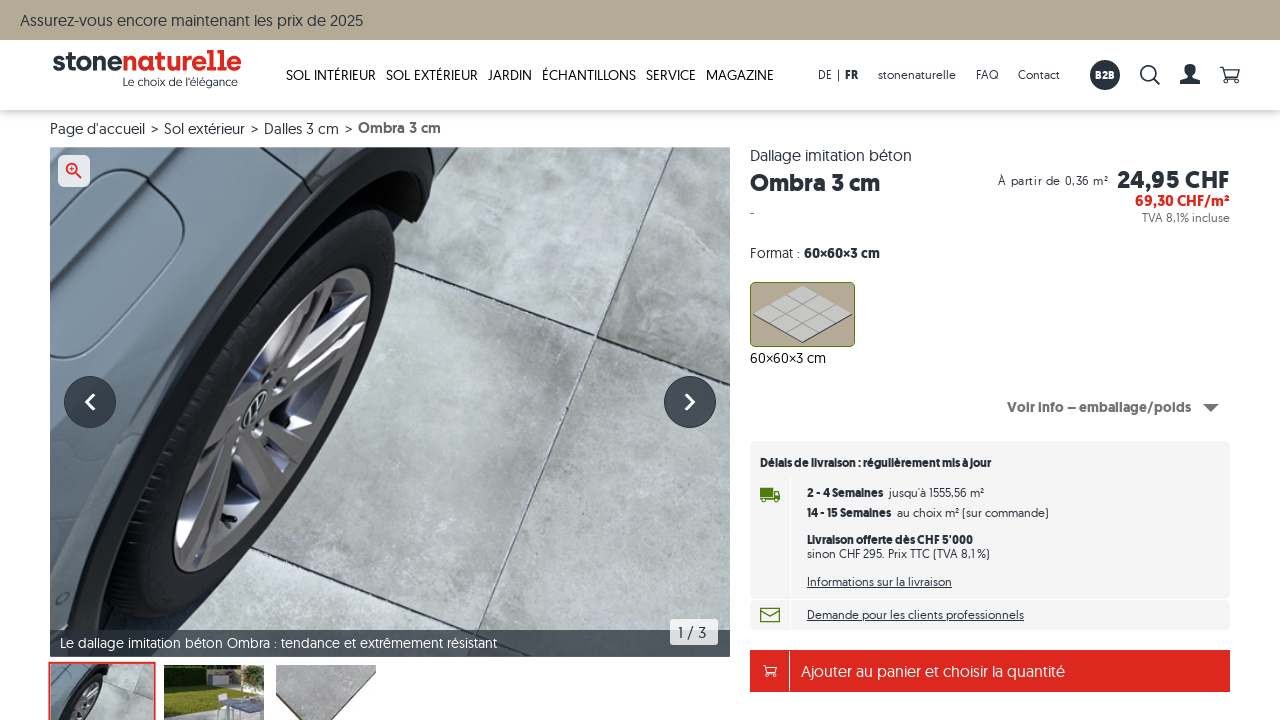

--- FILE ---
content_type: text/html; charset=utf-8
request_url: https://fr.stonenaturelle.ch/dalles-exterieur/dalles-3-cm/ombra-3cm/
body_size: 88946
content:



<!DOCTYPE html>
<html lang="fr-CH"
      data-site="stonenaturelle-switzerland-fr"
      data-html
      >



<head>
    <script nonce="pPWYPKIj6+BnXotSOFmv">
        window.dataLayer = window.dataLayer || [];
    
        function gtag() {
            dataLayer.push(arguments);
        }
    
        gtag('consent',
            'default',
            {
                ad_storage: 'denied',
                analytics_storage: 'denied',
                ad_user_data: 'denied',
                ad_personalization: 'denied',
                wait_for_update: 500,
            });
    
        gtag('set', 'ads_data_redaction', true);
    </script>

<script data-gcm-version="2.0" nonce="pPWYPKIj6+BnXotSOFmv" id="CookieConsent" src="https://policy.app.cookieinformation.com/uc.js" data-culture="fr" type="text/javascript"></script>            <!-- Google Tag Manager -->
            <script nonce="pPWYPKIj6+BnXotSOFmv">
                (function(w, d, s, l, i) {
                    w[l] = w[l] || [];
                    w[l].push({
                        'gtm.start':
                            new Date().getTime(),
                        event: 'gtm.js'
                    });
                    var f = d.getElementsByTagName(s)[0],
                        j = d.createElement(s),
                        dl = l != 'dataLayer' ? '&l=' + l : '';
                    j.async = true;
                    j.src =
                        'https://www.googletagmanager.com/gtm.js?id=' + i + dl;
                    var n = d.querySelector('[nonce]');
                    n && j.setAttribute('nonce', n.nonce || n.getAttribute('nonce'));
                    f.parentNode.insertBefore(j, f);
                })(window, document, 'script', 'dataLayer', 'GTM-M5S9238');
            </script>
            <!-- End Google Tag Manager -->
        <link rel="preconnect" href="https://www.google-analytics.com">
        <link rel="preconnect" href="https://stats.g.doubleclick.net">

    <meta charset="utf-8">
    <meta content="IE=edge" http-equiv="X-UA-Compatible">
    <meta content="width=device-width, minimum-scale=1.0, maximum-scale=1.0, user-scalable=yes" name="viewport">
    <title>Dalles Ombra, 3 cm, imitation b&#233;ton | stonenaturelle</title>
    <meta name="description" content="D&#233;couvrez nos dalles imitation b&#233;ton Ombra en 3 cm d&#39;&#233;paisseur ★ Gr&#232;s c&#233;rame de qualit&#233; ✓ Carrossables ✓ Disponible en ligne d&#232;s maintenant !">
    
    <link rel="preload" as="font" href="/client/fonts/geomanist/300.woff" type="font/woff" crossorigin="anonymous">
    <link rel="preload" as="font" href="/client/fonts/geomanist/400.woff" type="font/woff" crossorigin="anonymous">
    <link rel="preload" as="font" href="/client/fonts/geomanist/500.woff" type="font/woff" crossorigin="anonymous">
    <link rel="preload" as="font" href="/client/fonts/geomanist/700.woff" type="font/woff" crossorigin="anonymous">
    <link rel="preload" as="font" href="/client/fonts/icomoon/400.woff" type="font/woff" crossorigin="anonymous">

    <link rel="stylesheet" href="/client/styles/0-vendors.css?v=3a696b7b0ae60ca107dc90c7d376bd83">
<link rel="stylesheet" href="/client/styles/main.css?v=00d6c0a48455f79efb1021a50f1d82f9">


            <script nonce="pPWYPKIj6+BnXotSOFmv" async defer src="" data-consent-src="//assets.pinterest.com/js/pinit.js" data-category-consent="cookie_cat_marketing"></script>
    
    
        <base href="https://fr.stonenaturelle.ch/dalles-exterieur/dalles-3-cm/ombra-3cm/" />
    <link rel="canonical" href="https://fr.stonenaturelle.ch/dalles-exterieur/dalles-3-cm/ombra-3cm/" />
        <link rel="alternate" hreflang="x-default" href="https://www.jonastone.de/terrassenplatten/terrassenplatten-3cm/ombra-3cm/" />
        <link rel="alternate" hreflang="de-DE" href="https://www.jonastone.de/terrassenplatten/terrassenplatten-3cm/ombra-3cm/" />
        <link rel="alternate" hreflang="de-CH" href="https://www.stonenaturelle.ch/terrassenplatten/terrassenplatten-3cm/ombra-3cm/" />
        <link rel="alternate" hreflang="de-AT" href="https://www.stonenaturelle.at/terrassenplatten/terrassenplatten-3cm/ombra-3cm/" />
        <link rel="alternate" hreflang="fr-FR" href="https://www.stonenaturelle.fr/dalles-exterieur/dalles-3-cm/ombra-3cm/" />
        <link rel="alternate" hreflang="fr-CH" href="https://fr.stonenaturelle.ch/dalles-exterieur/dalles-3-cm/ombra-3cm/" />
        <link rel="alternate" hreflang="fr-BE" href="https://www.stonenaturelle.be/dalles-exterieur/dalles-3-cm/ombra-3cm/" />
        <link rel="alternate" hreflang="nl-NL" href="https://www.stonenaturelle.nl/tuintegels-terrastegels/tuintegels-3cm/ombra-3cm/" />
        <link rel="alternate" hreflang="da-DK" href="https://www.jonastone.dk/terrassefliser/terrassefliser-3cm/ombra/" />
        <link rel="alternate" hreflang="it-IT" href="https://www.jonastone.it/piastrelle-per-terrazze/piastrelle-per-terrazze-3cm/ombra/" />
        <link rel="alternate" hreflang="cs-CZ" href="https://www.jonastone.cz/venkovni-dlazby/terasove-dlazby-3-cm/ombra/" />

    
        <link href="/library/media/feature/seo/favicons/sn_favicon_256x256.png" rel="apple-touch-icon" type="image/x-icon">
        <link href="/library/media/feature/seo/favicons/sn_favicon_32x32.png" rel="icon" type="image/x-icon">
        <link href="/library/media/feature/seo/favicons/sn_favicon_32x32.png" rel="shortcut icon" type="image/x-icon">

    
<script nonce="pPWYPKIj6+BnXotSOFmv">
    window.jonastone = {
        settings: {"language":"fr-CH","notificationDuration":5000,"notificationIcons":{"success":"icon__checkmark","error":"icon__exclamation--triangle","info":"icon__info--circle"},"tokens":{"grecaptcha":{"name":"__grecaptcha","key":"6LdC9dIZAAAAAEmJybeHrKNH4c-azDrU7d_RO6wN"}},"googleRecaptchaActive":false,"trustedShopsId":null,"paymentPublicKey":"p-pub-2a1019jyZJHIDHh9yw5x3NMueuQKFezQ","info":{"customerId":null,"shoppingCartId":"8843b894-bd37-43bd-acba-40aafb0fa2d4","anonymousUserId":"8843b894-bd37-43bd-acba-40aafb0fa2d4"},"brand":"stonenaturelle","unleash":{"toggles":{"devAccountOrderCancelCh":false,"devAccountOrderViewOrderState":false,"devCheckoutDiscounts":false,"devCheckoutDiscountsSuperuser":false,"devMarketResearch":true,"devMarketResearchSuperuser":true,"devOrderCloud":false,"emergencyOrdercloud":false,"devComplains":true}},"tools":{"chaindesk":{"agentId":"cmb828cy004viw34gjlz3dkru"}}},
        user: {
            loggedIn:false,
            isSuperUser:false,
        },
        dictionaries:{"global":{"back":"Retour","cancel":"Cancel","close":"Fermer","colon":" :","contactMessageSent":"Merci pour votre message ! Une copie du message a \u00E9t\u00E9 envoy\u00E9e \u00E0 {{EMAIL}}.","decrease":"verringern","degrees360":"360\u00B0 Tour","home":"stonenaturelle","increase":"erh\u00F6hen","language":"Langue","missedDatasource":"{0} component: missed datasource","missedItems":"{0} component: missed items","missedParameter":"{0} component: missed parameter","next":"suivant","noItemsToDisplay":"Il n\u2019y a aucun \u00E9l\u00E9ment \u00E0 afficher.","notEditable":"{0} component is not editable in the Experience Editor","open":"Ouvert jusqu\u0027\u00E0 :","pinterestShare":"share on Pinterest","previous":"pr\u00E9c\u00E9dent","processFailed":"Le processus a \u00E9chou\u00E9 !","processSuccessful":"Processus termin\u00E9 avec succ\u00E8s !","readMore":"En savoir plus...","roomvoPdpButtonText":"Visualiser dans ma pi\u00E8ce","selectItem":"-- S\u00E9lectionner --","showAll":"Voir tout","showLess":"voir moins","showMore":"voir plus","showVideo":"Video","showXMore":"Show {0} more...","somethingWentWrong":"Un probl\u00E8me est survenu, veuillez r\u00E9essayer.","goToSlide":"aller \u00E0","noFaqEntriesFound":"Nous n\u0027avons malheureusement pas trouv\u00E9 de r\u00E9sultat correspondant \u00E0 votre question.","digitalSampleViewerButtonText":"voir l\u0027\u00E9chantillon"},"calculation":{"buyDeliveryTimes":"Ajouter au panier et choisir la quantit\u00E9","deliveryTimes":"D\u00E9lai de livraison","orderSample":"\u00C9chantillon","formatSelectionAndAvailabilities":"Choix du format et disponibilit\u00E9 du produit","close":"Fermer","otherFormatsAvailable":"D\u0027autres formats sont disponibles","availability":"D\u00E9lai de livraison","dimensions":"Dimensions :","weeks":"Semaines","days":"jours ouvr\u00E9s","from":"","shippingNote":"\u003Cspan class=\u0022highlight\u0022\u003ELivraison offerte d\u00E8s CHF\u202F5\u0027000\u003C/span\u003E sinon CHF\u202F295. Prix TTC (TVA 8,1\u202F%)","shippingLink":"D\u00E9tails sur la livraison","freeShippingFrom":"Livraison \u00E0 partir de CHF 295 et gratuite pour toute commande de plus de CHF 5\u0027000.","articleNo":"Article n\u00B0","saleNote":"Ajouter automatiquement \u002B 10% pour les d\u00E9coupes (recommand\u00E9)","ourTip":"Notre conseil :","tipNote":"Nous recommandons d\u0027ajouter \u00E0 votre commande environ 10% de pierre en plus \u00E0 titre de r\u00E9serve de s\u00E9curit\u00E9. Cette quantit\u00E9 est g\u00E9n\u00E9ralement n\u00E9cessaire, car certains carreaux doivent \u00EAtre d\u00E9coup\u00E9s en vue d\u0027\u00EAtre pos\u00E9s en bordure des pi\u00E8ces. De plus, il est conseill\u00E9 de conserver quelques carreaux ou dalles du m\u00EAme lot pour d\u0027\u00E9ventuels travaux de r\u00E9novation ult\u00E9rieurs et le remplacement de certaines pi\u00E8ces.","thankYouMessage":"Merci ! Nous avons bien re\u00E7u votre soumission !","failMessage":"Oups ! Une erreur est survenue lors de l\u0027envoi du formulaire.","orderOverview":"R\u00E9capitulatif de la commande","quantity":"Quantit\u00E9 ","quantityIn":"Quantit\u00E9 de","quantityInPacks":"Quantit\u00E9 de caisses","priceReferencePrefix":"\u00C0 partir de","pdpDirectShipmentLinkText":"Demande pour les clients professionnels","weight":"Poids","weightUnitLabel":"t","totalGrossPrice":"Prix total TTC :","inTheCart":"Ajouter au panier","saveAsProject":"Sauvegarder en tant que projet","packages":"Colis","palette":"Nombre de caisses","na":"N/A","packageWeight":"Poids des caisses","packageMeasurement":"Dimensions des caisses","edgeRectified":"-","productAttributes":"Caract\u00E9ristiques du produit","price":"Prix total ","overpack":"Pr\u00E9paration de la commande","noOverpack":"Pas de frais d\u0027emballage :","more":"Plus","outOfStock":"En rupture de stock","open":"ouvert","completed":"Termin\u00E9","readyForDelivery":"pr\u00EAt \u00E0 \u00EAtre livr\u00E9","inDelivery":"En cours de livraison","notifyMe":"Avertissez-moi","any":"Quantit\u00E9 souhait\u00E9e","paletteSize":"Une caisse contient :","minimumSellingSize":"Quantit\u00E9 minimum :","sampleOrder":"Commander des \u00E9chantillons (livraison inclue)","adjustedToMinimumMessage":"Saisie adapt\u00E9e \u00E0 la quantit\u00E9 minimum qu\u2019il est possible de commander ","adjustedToMaximumMessage":"Amount adjusted to maximum selling amount","sampleInfo":"Sie konnen die Mengen der Gewahlten Muster im Warenkorbb noch verandern","sampleTitle":"COMMANDER DES \u00C9CHANTILLONS","squaremeterSample":"Quadratmetermuster","smallSample":"Muster ca. 30 x 30","addToCart":"Ajouter au panier","additionalInfo":"Voir info \u2013 emballage/poids","chooseAmount":"S\u00E9lectionnez la quantit\u00E9","orderTip":"","overpackNote":"(en raison d\u0027un \u00E9cart par rapport aux caisses enti\u00E8res)","noOverpackNote":"(car caisses compl\u00E8tes)","discountLabel":" \u00E9conomiser","saleNoteHint":"Le mat\u00E9riel de pose et d\u0027entretien en quantit\u00E9 adapt\u00E9e \u00E0 votre commande est affich\u00E9 dans le panier","format":"Format ","availabilityUpToValue":"jusqu\u0027\u00E0","availabilityUnlimitedValue":"au choix","availabilityInStorageSuffix":"(en stock)","availabilityFromFactorySuffix":"(sur commande)","saveMoney":"de r\u00E9duction","formatNotAvailable":"Format actuellement non disponible","deliveryInfo":"Informations sur la livraison","deliveryExpressPossible":"*(Livraison en 3\u20135 j. possible !)","magicZoomHint":"magic zoom hint","magicZoomHintMobile":"magic zoom hint mobile","characteristicsTitle":"Caract\u00E9ristiques","characteristicsShowDetails":"Lire les d\u00E9tails","layingInstructionOpen":"Ouvrir les instructions de pose","layingInstructionNextStepX":"passer \u00E0 l\u0027\u00E9tape {0}","layingInstructionPreviousStep":"retour","tileInfoShowroomTitle":"Voir les showrooms","tileInfoDeliveryTitle":"Informations sur la livraison","saveUpToX":"jusqu\u0027\u00E0 {0}","deliveryStockHint":"D\u00E9lais de livraison : r\u00E9guli\u00E8rement mis \u00E0 jour","continueShopping":"Poursuivre mes achats","goToCart":"Voir le panier","cartPopupAdditionalText":"Le mat\u00E9riel de pose et d\u0027entretien en quantit\u00E9 adapt\u00E9e \u00E0 votre commande est affich\u00E9 dans le panier"},"forms":{"confirmation":"Les deux champs ci-dessus doivent \u00EAtre identiques","confirmationLabel":"Confirmez le _LABEL_","dependantOn":"this field is required","isRequired":"Ce champ est obligatoire","maxCharacters":"Ce champ doit comporter maximum _NUMBER_ caract\u00E8res","minCharacters":"Ce champ doit comporter minmum _NUMBER_ caract\u00E8res","uploadedImages":"Photos t\u00E9l\u00E9charg\u00E9es"}},
        product:{"formats":[{"sku":"FPBOO030041","formatLabel":"60×60×3 cm","formatUnitLabel":"m²","baseUnitLabel":"t","minAmount":1,"maxAmount":"Infinity","maxExpressAmount":0,"subpackageSize":0.36,"amountPerPallet":60,"palletWeight":1.01520,"image":{"src":"/library/media/icons/formate/js_tile-format_30-30.svg","alt":"Graphiques de dalles/carrelages au format 30x30cm"},"price":{"oldPrice":69.3,"discount":0.0,"price":69.3,"singleItemPrice":24.95,"referenceLabel":"À partir de 0,36 m²","referencePrice":"24,95 CHF","taxPercentage":0.081000},"delivery":[{"label":"2 - 4 Semaines","value":"jusqu'à 1555,56 m²","isInStorage":false,"expressPossible":false,"toBeOrdered":false,"maxAmount":4321,"date":"2026-01-12T00:00:00+01:00","deliveryTimeSpan":"10.00:00:00"},{"label":"14 - 15 Semaines","value":"au choix m² (sur commande)","isInStorage":false,"expressPossible":false,"toBeOrdered":true,"maxAmount":2147483647,"date":"2026-04-07T00:00:00+02:00","deliveryTimeSpan":"10.00:00:00"}],"schemaOrgAvailability":"http://schema.org/PreOrder","packageInfo":[{"id":"sku","label":"Article n°","labelUnit":null,"value":"FPBOO030041","valueUnit":null,"valueUnitType":null},{"id":"palletWeight","label":"Poids des caisses","labelUnit":null,"value":"1,02","valueUnit":"t","valueUnitType":"base"},{"id":"weightPerUnit","label":"Poids /","labelUnit":"m²","value":"0,047","valueUnit":"t","valueUnitType":"base"},{"id":"palletSize","label":"Une caisse contient :","labelUnit":null,"value":"21,60","valueUnit":"m²","valueUnitType":"product"},{"id":"minimumSellingSize","label":"Quantité minimum :","labelUnit":null,"value":"0,36","valueUnit":"m²","valueUnitType":"product"}],"typeInfo":{"isRegular":true,"isSkirting":false,"isSupplementaryMaterial":false,"isSampleOnly":false,"variant":"Regular"},"minAmountInFormatUnits":0.36,"amountPerPalletInFormatUnits":21.6,"isActive":true,"isSkirting":false,"isSupplementaryMaterial":false,"minimumSellingSize":0.36,"minimumSellingSizeInUnits":1,"maximumSellingSizeInUnits":"Infinity","expressDeliverySizeInUnits":0,"palletSize":21.6,"palletSizeInUnits":60}],"basicSample":null,"flexSample":null,"allowOrderBelowMinimum":false,"digitalSampleId":"","osSample":null,"smallSample":null,"nameLabel":"Ombra 3 cm","productKindLabel":"{P}","materialKindLabel":"Dallage imitation béton","materialLookLabel":"Imitation béton","processingLabel":"-","pageUrl":"https://fr.stonenaturelle.ch/dalles-exterieur/dalles-3-cm/ombra-3cm/","displayOrderScore":212},
        commerceCountryInfo:{"currency":"CHF","currencyCode":"CHF","shippingLink":"/livraison/","freeShippingLimit":5000.000000,"taxFee":0.081000,"bufferPercentage":10,"discountThreshold":10.0,"osSampleMaxSquaremeterAmount":1.200000,"osSampleMaxPositionsPerBasket":10,"sampleMaxAmount":3.0,"isExpressAllowed":false,"expressDeliveryMaxWeight":0.000000,"supplyDeliveryMaxWeight":0.028900,"defaultDeliveryTime":"10.00:00:00","pickupDeliveryTime":"5.00:00:00","expressDeliveryTime":"3.00:00:00","sampleDeliveryTime":"2.00:00:00","osSampleDeliveryTime":"3.00:00:00","supplyDeliveryTime":"7.00:00:00","smallSamplePossibleDelayDays":2,"osSamplePossibleDelayDays":3,"expressDeliveryPossibleDelayDays":2},
    };
</script>
</head>


<body class=" body product-detail"
       data-body
      >



    <!-- Google Tag Manager (noscript) -->
    <noscript>
        <iframe src="https://www.googletagmanager.com/ns.html?id=GTM-M5S9238"
                height="0" width="0" style="display: none; visibility: hidden">
        </iframe>
    </noscript>
    <!-- End Google Tag Manager (noscript) -->

<input name="__RequestVerificationToken" type="hidden" value="WPva39SpxNSkSgzeQ3oRXVrM2kpJSRQn16X_wecAhFzTE8WK4sACFRRiC3XEQKHv1QPMy9aqtFA50dzxtKxXcjQNrrx3vWxLZd9wUfhEuA41" />

<div class="headerline">
  <div class="rte-field">Assurez-vous encore maintenant les prix de 2025<br class="t-last-br" /></div>
</div>


    <header class="header"
            
            
            data-header>
        

    <div class="header__logo">
<a href="/" class="header__logo-link" ><img src="/library/media/logo/2018_11_30_stonenaturelle_logo_claim_fr.svg?la=fr-CH&amp;h=225&amp;w=225&amp;hash=0CB09460E92A5112CD1F032BF20BCAC3" alt="Logo de stonenaturelle avec slogan" /></a>    </div>
    <div class="header__right">
        
        
    <div class="main-nav" data-init="mainnav" data-mainnav>
        
        <button class="main-nav__opener" data-mainnav-opener>
            <span class="main-nav__opener-box">
                <span class="main-nav__opener-inner"></span>
            </span>
        </button>

        <ul class="main-nav__content" data-init="jaccordion" data-options='{"turnOff": "xl"}'>


<li class="main-nav__category"  data-jaccordion-item>
<a href="/carrelage-interieur/" class="main-nav__link main-nav__link--with-content" data-jaccordion-header="" >Sol int&#233;rieur<svg class="icon main-nav__icon"><use href="#icon__caret"></use></svg></a>            <div class="main-nav__submenu" data-jaccordion-content>
            <div class="main-nav__xl-grid-container">
                <div class="grid-x grid-margin-x main-nav__columns">

<div class="cell xl-3 main-nav__column" data-jaccordion-item>
    <div class="main-nav__subitem" data-jaccordion-header>
<a href="/carrelage-interieur/pierre-naturelle/" class="main-nav__sublink" >Carrelage en pierre naturelle<svg class="icon main-nav__subicon"><use href="#icon__caret"></use></svg></a>    </div>
    <div class="grid-x grid-margin-x">
            <div class="cell sm-12 xl-auto hide-for-xl">
                <ul class="main-nav__column-list" data-jaccordion-content>
                    <li class="main-nav__column-item">
<a href="/carrelage-interieur/pierre-naturelle/" class="main-nav__column-link" >Tous nos carrelages en pierre naturelle</a>                    </li>
                </ul>
            </div>
                    <div class="cell sm-12 xl-auto main-nav__column-content-last">
<a href="/carrelage-interieur/pierre-naturelle/" class="main-nav__image" >
<div class="image main-nav__image-figure" >
    <span class="image__wrapper">
        <img class="image__file image__file--lazy lazyload"  src="[data-uri]" data-src="/library/media/bilder/navigation/travertinfliese_rustic_nahaufnahme-nur-stein_sn.jpg?h=165&amp;iar=1&amp;w=275&amp;hash=02F6DACCCFE7BC9BA9586BB24FDEC3C9" alt="Carrelage en travertin avec des tons beiges et bruns au soleil" width="300" height="180">
    </span>
    
</div></a>                <ul class="main-nav__column-list" data-jaccordion-content>
                        <li class="main-nav__column-item">
                            <a href="/carrelage-interieur/travertin/" class="main-nav__column-link" >Carrelage en travertin</a>
                        </li>
                        <li class="main-nav__column-item">
                            <a href="/carrelage-interieur/ardoise/" class="main-nav__column-link" >Carrelage en ardoise</a>
                        </li>
                        <li class="main-nav__column-item">
                            <a href="/carrelage-interieur/calcaire/" class="main-nav__column-link" >Carrelage en pierre calcaire</a>
                        </li>
                        <li class="main-nav__column-item">
                            <a href="/carrelage-interieur/granite/" class="main-nav__column-link" >Carrelage en granite</a>
                        </li>
                        <li class="main-nav__column-item">
                            <a href="/carrelage-interieur/quartzite/" class="main-nav__column-link" >Carrelage en quartzite</a>
                        </li>
                        <li class="main-nav__column-item">
                            <a href="/carrelage-interieur/marbre/" class="main-nav__column-link" >Carrelage en marbre</a>
                        </li>
                        <li class="main-nav__column-item">
                            <a href="/carrelage-interieur/carrelage-antique/" class="main-nav__column-link" >Carrelage antique</a>
                        </li>
                        <li class="main-nav__column-item">
                            <a href="/carrelage-de-mosa&#239;que/" class="main-nav__column-link" >Carrelage de mosaique</a>
                        </li>
                        <li class="main-nav__column-item">
                            <a href="/parement/" class="main-nav__column-link" >Parement</a>
                        </li>
                </ul>
            </div>
    </div>
        <div class="main-nav__footer">
<a href="/carrelage-interieur/pierre-naturelle/" class="main-nav__footer-link" >Tous nos carrelages en pierre naturelle<svg class="icon main-nav__footer-arrow"><use href="#icon__arrow"></use></svg></a>        </div>
</div>
<div class="cell xl-3 main-nav__column" data-jaccordion-item>
    <div class="main-nav__subitem" data-jaccordion-header>
<a href="/carrelage-interieur/gres-cerame/" class="main-nav__sublink" >Carrelage en gr&#232;s c&#233;rame<svg class="icon main-nav__subicon"><use href="#icon__caret"></use></svg></a>    </div>
    <div class="grid-x grid-margin-x">
            <div class="cell sm-12 xl-auto hide-for-xl">
                <ul class="main-nav__column-list" data-jaccordion-content>
                    <li class="main-nav__column-item">
<a href="/carrelage-interieur/gres-cerame/" class="main-nav__column-link" >Tous nos carrelages en gr&#232;s c&#233;rame</a>                    </li>
                </ul>
            </div>
                    <div class="cell sm-12 xl-auto main-nav__column-content-last">
<a href="/carrelage-interieur/gres-cerame/" class="main-nav__image" >
<div class="image main-nav__image-figure" >
    <span class="image__wrapper">
        <img class="image__file image__file--lazy lazyload"  src="[data-uri]" data-src="/library/media/bilder/navigation/kiste-auf-fussboden-mit-feinsteinzeugfliesen-urban-honey-js.jpg?h=165&amp;iar=1&amp;w=275&amp;hash=E7E144B2F802E18D774663D578A65101" alt="Bo&#238;te blanche sur le sol avec des carreaux en gr&#232;s c&#233;rame en effet bois" width="300" height="180">
    </span>
    
</div></a>                <ul class="main-nav__column-list" data-jaccordion-content>
                        <li class="main-nav__column-item">
                            <a href="/carrelage-interieur/imitation-parquet/" class="main-nav__column-link" >Carrelage imitation parquet</a>
                        </li>
                        <li class="main-nav__column-item">
                            <a href="/carrelage-interieur/imitation-beton/" class="main-nav__column-link" >Carrelage imitation b&#233;ton</a>
                        </li>
                        <li class="main-nav__column-item">
                            <a href="/carrelage-interieur/imitation-pierre/" class="main-nav__column-link" >Carrelage imitation pierre</a>
                        </li>
                        <li class="main-nav__column-item">
                            <a href="/carrelage-interieur/carrelage-salle-de-bain/" class="main-nav__column-link" >Carrelage salle de bain</a>
                        </li>
                        <li class="main-nav__column-item">
                            <a href="/carrelage-interieur/carrelage-blanc/" class="main-nav__column-link" >Carrelage blanc</a>
                        </li>
                        <li class="main-nav__column-item">
                            <a href="/carrelage-interieur/carrelage-beige/" class="main-nav__column-link" >Carrelage beige</a>
                        </li>
                        <li class="main-nav__column-item">
                            <a href="/carrelage-interieur/carrelage-gris/" class="main-nav__column-link" >Carrelage gris</a>
                        </li>
                </ul>
            </div>
    </div>
        <div class="main-nav__footer">
<a href="/carrelage-interieur/gres-cerame/" class="main-nav__footer-link" >Tous nos carrelages en gr&#232;s c&#233;rame<svg class="icon main-nav__footer-arrow"><use href="#icon__arrow"></use></svg></a>        </div>
</div>
<div class="cell xl-3 main-nav__column" data-jaccordion-item>
    <div class="main-nav__subitem" data-jaccordion-header>
<a href="/carrelage-interieur/destockage/" class="main-nav__sublink" >Carrelages en promo &amp; mat&#233;riel &#128293;<svg class="icon main-nav__subicon"><use href="#icon__caret"></use></svg></a>    </div>
    <div class="grid-x grid-margin-x">
                    <div class="cell sm-12 xl-auto main-nav__column-content-last">
<a href="/carrelage-interieur/destockage/" class="main-nav__image" >
<div class="image main-nav__image-figure" >
    <span class="image__wrapper">
        <img class="image__file image__file--lazy lazyload"  src="[data-uri]" data-src="/library/media/bilder/navigation/sale-neu.png?h=165&amp;iar=1&amp;w=275&amp;hash=89787A467740406D7D08EEBE854180DE" alt="Sol en travertin avec panneau de vente" width="300" height="180">
    </span>
    
</div></a>                <ul class="main-nav__column-list" data-jaccordion-content>
                        <li class="main-nav__column-item">
                            <a href="/carrelage-interieur/destockage/" class="main-nav__column-link" >Carrelages en promotion</a>
                        </li>
                        <li class="main-nav__column-item">
                            <a href="/materiel/" class="main-nav__column-link" >Produits de pose et d&#39;entretien</a>
                        </li>
                </ul>
            </div>
    </div>
</div>
<div class="cell xl-3 main-nav__column" data-jaccordion-item>
    <div class="main-nav__subitem" data-jaccordion-header>
<a href="/carrelage-interieur/" class="main-nav__sublink" >Tous les carrelages<svg class="icon main-nav__subicon"><use href="#icon__caret"></use></svg></a>    </div>
    <div class="grid-x grid-margin-x">
            <div class="cell sm-12 xl-auto hide-for-xl">
                <ul class="main-nav__column-list" data-jaccordion-content>
                    <li class="main-nav__column-item">
<a href="/carrelage-interieur/" class="main-nav__column-link" >Aper&#231;u de tous les carreaux</a>                    </li>
                </ul>
            </div>
                    <div class="cell sm-12 xl-auto main-nav__column-content-last">
<a href="/carrelage-interieur/" class="main-nav__image" >
<div class="image main-nav__image-figure" >
    <span class="image__wrapper">
        <img class="image__file image__file--lazy lazyload"  src="[data-uri]" data-src="/library/media/bilder/navigation/hund-liegt-auf-travertinfliesen-light-js.jpg?h=165&amp;iar=1&amp;w=275&amp;hash=ADDE163649BDAE062043C13928689A07" alt="Un chien est couch&#233; sur un sol en travertin clair" width="300" height="180">
    </span>
    
</div></a>                <ul class="main-nav__column-list" data-jaccordion-content>
                </ul>
            </div>
    </div>
        <div class="main-nav__footer">
<a href="/carrelage-interieur/" class="main-nav__footer-link" >Aper&#231;u de tous les carreaux<svg class="icon main-nav__footer-arrow"><use href="#icon__arrow"></use></svg></a>        </div>
</div>                </div>
            </div>
        </div>
</li>

<li class="main-nav__category"  data-jaccordion-item>
<a href="/dalles-exterieur/" class="main-nav__link main-nav__link--with-content" data-jaccordion-header="" >Sol ext&#233;rieur<svg class="icon main-nav__icon"><use href="#icon__caret"></use></svg></a>            <div class="main-nav__submenu" data-jaccordion-content>
            <div class="main-nav__xl-grid-container">
                <div class="grid-x grid-margin-x main-nav__columns">

<div class="cell xl-3 main-nav__column" data-jaccordion-item>
    <div class="main-nav__subitem" data-jaccordion-header>
<a href="/dalles-exterieur/pierre-naturelle/" class="main-nav__sublink" >Dalles en pierre naturelle<svg class="icon main-nav__subicon"><use href="#icon__caret"></use></svg></a>    </div>
    <div class="grid-x grid-margin-x">
            <div class="cell sm-12 xl-auto hide-for-xl">
                <ul class="main-nav__column-list" data-jaccordion-content>
                    <li class="main-nav__column-item">
<a href="/dalles-exterieur/pierre-naturelle/" class="main-nav__column-link" >Toutes nos dalles en pierre naturelle</a>                    </li>
                </ul>
            </div>
                    <div class="cell sm-12 xl-auto main-nav__column-content-last">
<a href="/dalles-exterieur/pierre-naturelle/" class="main-nav__image" >
<div class="image main-nav__image-figure" >
    <span class="image__wrapper">
        <img class="image__file image__file--lazy lazyload"  src="[data-uri]" data-src="/library/media/bilder/navigation/sandsteinplatte_yellow-mint_nahaufnahme-pool_sn.jpg?h=165&amp;iar=1&amp;w=275&amp;hash=919D2B974801F8C4843670C8198ED6AF" alt="Dalles de gr&#232;s pos&#233;es &#224; la piscine" width="300" height="180">
    </span>
    
</div></a>                <ul class="main-nav__column-list" data-jaccordion-content>
                        <li class="main-nav__column-item">
                            <a href="/dalles-exterieur/travertin/" class="main-nav__column-link" >Dalles en travertin</a>
                        </li>
                        <li class="main-nav__column-item">
                            <a href="/dalles-exterieur/gres/" class="main-nav__column-link" >Dalles en gr&#232;s</a>
                        </li>
                        <li class="main-nav__column-item">
                            <a href="/dalles-exterieur/granite/" class="main-nav__column-link" >Dalles en granite</a>
                        </li>
                        <li class="main-nav__column-item">
                            <a href="/dalles-exterieur/ardoise/" class="main-nav__column-link" >Dalles en ardoise</a>
                        </li>
                        <li class="main-nav__column-item">
                            <a href="/dalles-exterieur/calcaire/" class="main-nav__column-link" >Dalles en pierre calcaire</a>
                        </li>
                        <li class="main-nav__column-item">
                            <a href="/dalles-exterieur/marbre/" class="main-nav__column-link" >Dalles en marbre</a>
                        </li>
                        <li class="main-nav__column-item">
                            <a href="/dalles-exterieur/quartzite/" class="main-nav__column-link" >Dalles en quartzite</a>
                        </li>
                        <li class="main-nav__column-item">
                            <a href="/dalles-exterieur/gneiss/" class="main-nav__column-link" >Dalles en gneiss</a>
                        </li>
                        <li class="main-nav__column-item">
                            <a href="/dalles-exterieur/basalte/" class="main-nav__column-link" >Dalles en basalte</a>
                        </li>
                        <li class="main-nav__column-item">
                            <a href="/dalles-exterieur/dalles-polygonales/" class="main-nav__column-link" >Dalles polygonales</a>
                        </li>
                        <li class="main-nav__column-item">
                            <a href="/dalles-exterieur/margelles-piscine/" class="main-nav__column-link" >Margelles de piscine</a>
                        </li>
                </ul>
            </div>
    </div>
        <div class="main-nav__footer">
<a href="/dalles-exterieur/pierre-naturelle/" class="main-nav__footer-link" >Toutes nos dalles en pierre naturelle<svg class="icon main-nav__footer-arrow"><use href="#icon__arrow"></use></svg></a>        </div>
</div>
<div class="cell xl-3 main-nav__column" data-jaccordion-item>
    <div class="main-nav__subitem" data-jaccordion-header>
<a href="/dalles-exterieur/gres-cerame/" class="main-nav__sublink" >Dalles en gr&#232;s c&#233;rame<svg class="icon main-nav__subicon"><use href="#icon__caret"></use></svg></a>    </div>
    <div class="grid-x grid-margin-x">
            <div class="cell sm-12 xl-auto hide-for-xl">
                <ul class="main-nav__column-list" data-jaccordion-content>
                    <li class="main-nav__column-item">
<a href="/dalles-exterieur/gres-cerame/" class="main-nav__column-link" >Toutes nos dalles en gr&#232;s c&#233;rame</a>                    </li>
                </ul>
            </div>
                    <div class="cell sm-12 xl-auto main-nav__column-content-last">
<a href="/dalles-exterieur/gres-cerame/" class="main-nav__image" >
<div class="image main-nav__image-figure" >
    <span class="image__wrapper">
        <img class="image__file image__file--lazy lazyload"  src="[data-uri]" data-src="/library/media/bilder/navigation/holzoptikplatte_indie-smoke_tisch-fruechte_sn.jpg?h=165&amp;iar=1&amp;w=275&amp;hash=AFDE36D97AD28843DA2D9C3733492481" alt="Table avec fruits sur dalles en effet bois Indie Smoke" width="300" height="180">
    </span>
    
</div></a>                <ul class="main-nav__column-list" data-jaccordion-content>
                        <li class="main-nav__column-item">
                            <a href="/dalles-exterieur/imitation-bois/" class="main-nav__column-link" >Dalles imitation bois</a>
                        </li>
                        <li class="main-nav__column-item">
                            <a href="/dalles-exterieur/imitation-beton/" class="main-nav__column-link" >Dalles imitation b&#233;ton</a>
                        </li>
                        <li class="main-nav__column-item">
                            <a href="/dalles-exterieur/imitation-pierre/" class="main-nav__column-link" >Dalles imitation pierre</a>
                        </li>
                        <li class="main-nav__column-item">
                            <a href="/dalles-exterieur/dalles-3-cm/" class="main-nav__column-link" >Dalles de 3 cm d&#39;&#233;paisseur</a>
                        </li>
                        <li class="main-nav__column-item">
                            <a href="/dalles-exterieur/dalles-beiges/" class="main-nav__column-link" >Dalles beiges</a>
                        </li>
                        <li class="main-nav__column-item">
                            <a href="/dalles-exterieur/dalles-grises/" class="main-nav__column-link" >Dalles grises</a>
                        </li>
                </ul>
            </div>
    </div>
        <div class="main-nav__footer">
<a href="/dalles-exterieur/gres-cerame/" class="main-nav__footer-link" >Toutes nos dalles en gr&#232;s c&#233;rame<svg class="icon main-nav__footer-arrow"><use href="#icon__arrow"></use></svg></a>        </div>
</div>
<div class="cell xl-3 main-nav__column" data-jaccordion-item>
    <div class="main-nav__subitem" data-jaccordion-header>
<a href="/paves/" class="main-nav__sublink" >Pav&#233;s en pierre naturelle<svg class="icon main-nav__subicon"><use href="#icon__caret"></use></svg></a>    </div>
    <div class="grid-x grid-margin-x">
            <div class="cell sm-12 xl-auto hide-for-xl">
                <ul class="main-nav__column-list" data-jaccordion-content>
                    <li class="main-nav__column-item">
<a href="/paves/" class="main-nav__column-link" >Tous les pav&#233;s</a>                    </li>
                </ul>
            </div>
                    <div class="cell sm-12 xl-auto main-nav__column-content-last">
<a href="/paves/" class="main-nav__image" >
<div class="image main-nav__image-figure" >
    <span class="image__wrapper">
        <img class="image__file image__file--lazy lazyload"  src="[data-uri]" data-src="/library/media/bilder/produits-exterieur/gartenbau/pflastersteine/gneis%20urban%20grey%20line/pav%c3%a9s-gneiss-urban-grey-line-coll%c3%a9s-cercle.jpg?h=165&amp;iar=1&amp;w=275&amp;hash=4388F6A147B5D015B17075947D4038F8" alt="Les pav&#233;s en gneiss Urban Grey Line pos&#233;s en cercle" title="Des id&#233;es d&#39;am&#233;nagement avec des pav&#233;s en gneiss" width="300" height="180">
    </span>
    
</div></a>                <ul class="main-nav__column-list" data-jaccordion-content>
                        <li class="main-nav__column-item">
                            <a href="/paves/basalte/" class="main-nav__column-link" >Pav&#233;s en basalte</a>
                        </li>
                        <li class="main-nav__column-item">
                            <a href="/paves/granite/" class="main-nav__column-link" >Pav&#233;s en granite</a>
                        </li>
                        <li class="main-nav__column-item">
                            <a href="/paves/gres/" class="main-nav__column-link" >Pav&#233;s en gr&#232;s</a>
                        </li>
                        <li class="main-nav__column-item">
                            <a href="/paves/travertin/" class="main-nav__column-link" >Pav&#233;s en travertin</a>
                        </li>
                        <li class="main-nav__column-item">
                            <a href="/paves/pierre-calcaire/" class="main-nav__column-link" >Pav&#233;s en pierre calcaire</a>
                        </li>
                        <li class="main-nav__column-item">
                            <a href="/paves/quartzite/" class="main-nav__column-link" >Pav&#233;s en quartzite</a>
                        </li>
                        <li class="main-nav__column-item">
                            <a href="/paves/gneiss/" class="main-nav__column-link" >Pav&#233;s en gneiss</a>
                        </li>
                </ul>
            </div>
    </div>
        <div class="main-nav__footer">
<a href="/paves/" class="main-nav__footer-link" >Tous les pav&#233;s<svg class="icon main-nav__footer-arrow"><use href="#icon__arrow"></use></svg></a>        </div>
</div>
<div class="cell xl-3 main-nav__column" data-jaccordion-item>
    <div class="main-nav__subitem" data-jaccordion-header>
<a href="/dalles-exterieur/destockage/" class="main-nav__sublink" >Dalles en promo &amp; mat&#233;riel &#128293;<svg class="icon main-nav__subicon"><use href="#icon__caret"></use></svg></a>    </div>
    <div class="grid-x grid-margin-x">
                    <div class="cell sm-12 xl-auto main-nav__column-content-last">
<a href="/dalles-exterieur/destockage/" class="main-nav__image" >
<div class="image main-nav__image-figure" >
    <span class="image__wrapper">
        <img class="image__file image__file--lazy lazyload"  src="[data-uri]" data-src="/library/media/bilder/navigation/saleplatten.jpg?h=165&amp;iar=1&amp;w=275&amp;hash=FE959A2CFFB42A13B8D630724B85C244" alt="Dalles et gazon, avec un panneau de vente au-dessus" width="300" height="180">
    </span>
    
</div></a>                <ul class="main-nav__column-list" data-jaccordion-content>
                        <li class="main-nav__column-item">
                            <a href="/dalles-exterieur/destockage/" class="main-nav__column-link" >Dalles en promotion</a>
                        </li>
                        <li class="main-nav__column-item">
                            <a href="/materiel/" class="main-nav__column-link" >Produits de pose et d&#39;entretien</a>
                        </li>
                </ul>
            </div>
    </div>
</div>                </div>
            </div>
        </div>
</li>

<li class="main-nav__category"  data-jaccordion-item>
<a href="/amenagement-jardin/" class="main-nav__link main-nav__link--with-content" data-jaccordion-header="" >Jardin<svg class="icon main-nav__icon"><use href="#icon__caret"></use></svg></a>            <div class="main-nav__submenu" data-jaccordion-content>
            <div class="main-nav__xl-grid-container">
                <div class="grid-x grid-margin-x main-nav__columns">

<div class="cell xl-3 main-nav__column" data-jaccordion-item>
    <div class="main-nav__subitem" data-jaccordion-header>
<a href="/palis/" class="main-nav__sublink" >Palis en pierre naturelle<svg class="icon main-nav__subicon"><use href="#icon__caret"></use></svg></a>    </div>
    <div class="grid-x grid-margin-x">
            <div class="cell sm-12 xl-auto hide-for-xl">
                <ul class="main-nav__column-list" data-jaccordion-content>
                    <li class="main-nav__column-item">
<a href="/palis/" class="main-nav__column-link" >Tous les palis</a>                    </li>
                </ul>
            </div>
                    <div class="cell sm-12 xl-auto main-nav__column-content-last">
<a href="/palis/" class="main-nav__image" >
<div class="image main-nav__image-figure" >
    <span class="image__wrapper">
        <img class="image__file image__file--lazy lazyload"  src="[data-uri]" data-src="/library/media/bilder/produits-exterieur/gartenbau/menuebilder/menu-palis-basalte-takeda.png?h=165&amp;iar=1&amp;w=275&amp;hash=C9E6D84565B04A0B0B78F69C55B838F7" width="300" height="180">
    </span>
    
</div></a>                <ul class="main-nav__column-list" data-jaccordion-content>
                        <li class="main-nav__column-item">
                            <a href="/palis/granite/" class="main-nav__column-link" target="angepasst" >Palis en granite</a>
                        </li>
                        <li class="main-nav__column-item">
                            <a href="/palis/basalte/" class="main-nav__column-link" target="angepasst" >Palis en basalte</a>
                        </li>
                        <li class="main-nav__column-item">
                            <a href="/palis/gneiss/" class="main-nav__column-link" target="angepasst" >Palis en gneiss</a>
                        </li>
                </ul>
            </div>
    </div>
        <div class="main-nav__footer">
<a href="/palis/" class="main-nav__footer-link" >Tous les palis<svg class="icon main-nav__footer-arrow"><use href="#icon__arrow"></use></svg></a>        </div>
</div>
<div class="cell xl-3 main-nav__column" data-jaccordion-item>
    <div class="main-nav__subitem" data-jaccordion-header>
<a href="/blocs-marches/" class="main-nav__sublink" >Blocs marches en pierre naturelle<svg class="icon main-nav__subicon"><use href="#icon__caret"></use></svg></a>    </div>
    <div class="grid-x grid-margin-x">
            <div class="cell sm-12 xl-auto hide-for-xl">
                <ul class="main-nav__column-list" data-jaccordion-content>
                    <li class="main-nav__column-item">
<a href="/blocs-marches/" class="main-nav__column-link" >Tous les blocs marches</a>                    </li>
                </ul>
            </div>
                    <div class="cell sm-12 xl-auto main-nav__column-content-last">
<a href="/blocs-marches/" class="main-nav__image" >
<div class="image main-nav__image-figure" >
    <span class="image__wrapper">
        <img class="image__file image__file--lazy lazyload"  src="[data-uri]" data-src="/library/media/bilder/produits-exterieur/gartenbau/menuebilder/menu-blocs-marches-basalte-takeda/_dsc8989.jpg?h=165&amp;iar=1&amp;w=275&amp;hash=90079E5EBD4FC765DC091B7B7EC9EAA4" alt="_DSC8989" width="300" height="180">
    </span>
    
</div></a>                <ul class="main-nav__column-list" data-jaccordion-content>
                        <li class="main-nav__column-item">
                            <a href="/blocs-marches/granite/" class="main-nav__column-link" target="angepasst" >Blocs marches en granite</a>
                        </li>
                        <li class="main-nav__column-item">
                            <a href="/blocs-marches/gres/" class="main-nav__column-link" >Blocs marches en gr&#232;s</a>
                        </li>
                        <li class="main-nav__column-item">
                            <a href="/blocs-marches/basalte/" class="main-nav__column-link" target="angepasst" >Blocs marches en basalte</a>
                        </li>
                        <li class="main-nav__column-item">
                            <a href="/blocs-marches/travertin/" class="main-nav__column-link" target="angepasst" >Blocs marches en travertin</a>
                        </li>
                        <li class="main-nav__column-item">
                            <a href="/blocs-marches/gneiss/" class="main-nav__column-link" target="angepasst" >Blocs marches en gneiss</a>
                        </li>
                        <li class="main-nav__column-item">
                            <a href="/blocs-marches/pierre-calcaire/" class="main-nav__column-link" target="angepasst" >Blocs marches en pierre calcaire</a>
                        </li>
                </ul>
            </div>
    </div>
        <div class="main-nav__footer">
<a href="/blocs-marches/" class="main-nav__footer-link" >Tous les blocs marches<svg class="icon main-nav__footer-arrow"><use href="#icon__arrow"></use></svg></a>        </div>
</div>
<div class="cell xl-3 main-nav__column" data-jaccordion-item>
    <div class="main-nav__subitem" data-jaccordion-header>
<a href="/murets/" class="main-nav__sublink" >Murets en pierre naturelle<svg class="icon main-nav__subicon"><use href="#icon__caret"></use></svg></a>    </div>
    <div class="grid-x grid-margin-x">
            <div class="cell sm-12 xl-auto hide-for-xl">
                <ul class="main-nav__column-list" data-jaccordion-content>
                    <li class="main-nav__column-item">
<a href="/murets/" class="main-nav__column-link" >Tous les murets</a>                    </li>
                </ul>
            </div>
                    <div class="cell sm-12 xl-auto main-nav__column-content-last">
<a href="/murets/" class="main-nav__image" >
<div class="image main-nav__image-figure" >
    <span class="image__wrapper">
        <img class="image__file image__file--lazy lazyload"  src="[data-uri]" data-src="/library/media/bilder/produits-exterieur/gartenbau/menuebilder/menu-muret-travertin-medium.jpg?h=165&amp;iar=1&amp;w=275&amp;hash=E21508276B6D94856B67E604893F9969" width="300" height="180">
    </span>
    
</div></a>                <ul class="main-nav__column-list" data-jaccordion-content>
                        <li class="main-nav__column-item">
                            <a href="/murets/granite/" class="main-nav__column-link" target="angepasst" >Murets en granite</a>
                        </li>
                        <li class="main-nav__column-item">
                            <a href="/murets/basalt/" class="main-nav__column-link" >Murets en basalte</a>
                        </li>
                        <li class="main-nav__column-item">
                            <a href="/murets/pierre-calcaire/" class="main-nav__column-link" target="angepasst" >Murets en pierre calcaire</a>
                        </li>
                        <li class="main-nav__column-item">
                            <a href="/murets/sandstein/" class="main-nav__column-link" >Murets en gr&#232;s</a>
                        </li>
                        <li class="main-nav__column-item">
                            <a href="/murets/travertin/" class="main-nav__column-link" target="angepasst" >Murets en travertin</a>
                        </li>
                        <li class="main-nav__column-item">
                            <a href="/murets/quartzite/" class="main-nav__column-link" target="angepasst" >Murets en quartzite</a>
                        </li>
                        <li class="main-nav__column-item">
                            <a href="/murets/gneiss/" class="main-nav__column-link" target="angepasst" >Murets en gneiss</a>
                        </li>
                        <li class="main-nav__column-item">
                            <a href="/parement/" class="main-nav__column-link" >Parement</a>
                        </li>
                </ul>
            </div>
    </div>
        <div class="main-nav__footer">
<a href="/murets/" class="main-nav__footer-link" >Tous les murets<svg class="icon main-nav__footer-arrow"><use href="#icon__arrow"></use></svg></a>        </div>
</div>
<div class="cell xl-3 main-nav__column" data-jaccordion-item>
    <div class="main-nav__subitem" data-jaccordion-header>
<a href="/bordures/" class="main-nav__sublink" >Bordures en pierre naturelle<svg class="icon main-nav__subicon"><use href="#icon__caret"></use></svg></a>    </div>
    <div class="grid-x grid-margin-x">
            <div class="cell sm-12 xl-auto hide-for-xl">
                <ul class="main-nav__column-list" data-jaccordion-content>
                    <li class="main-nav__column-item">
<a href="/bordures/" class="main-nav__column-link" >Toutes les bordures</a>                    </li>
                </ul>
            </div>
                    <div class="cell sm-12 xl-auto main-nav__column-content-last">
<a href="/bordures/" class="main-nav__image" >
<div class="image main-nav__image-figure" >
    <span class="image__wrapper">
        <img class="image__file image__file--lazy lazyload"  src="[data-uri]" data-src="/library/media/bilder/produits-exterieur/gartenbau/rasenkanten/sandstein%20kandla%20grey/bordure-gres-kandla-grey-gazon-graviers.jpg?h=165&amp;iar=1&amp;w=275&amp;hash=B0856BAC93EAB2572A95BD8B16BE22D3" alt="Bordure de gazon en gr&#232;s Kandla Grey avec gazon et graviers" title="Une ambiance rustique et naturelle avec gr&#232;s" width="300" height="180">
    </span>
    
</div></a>                <ul class="main-nav__column-list" data-jaccordion-content>
                        <li class="main-nav__column-item">
                            <a href="/bordures/granite/" class="main-nav__column-link" >Bordures en granite</a>
                        </li>
                        <li class="main-nav__column-item">
                            <a href="/bordures/gres/" class="main-nav__column-link" >Bordures en gr&#232;s</a>
                        </li>
                        <li class="main-nav__column-item">
                            <a href="/bordures/travertin/" class="main-nav__column-link" >Bordures en travertin</a>
                        </li>
                        <li class="main-nav__column-item">
                            <a href="/bordures/pierre-calcaire/" class="main-nav__column-link" >Bordures en pierre calcaire</a>
                        </li>
                        <li class="main-nav__column-item">
                            <a href="/bordures/gneiss/" class="main-nav__column-link" >Bordures en gneiss</a>
                        </li>
                        <li class="main-nav__column-item">
                            <a href="/bordures/basalte/" class="main-nav__column-link" >Bordures en basalte</a>
                        </li>
                </ul>
            </div>
    </div>
        <div class="main-nav__footer">
<a href="/bordures/" class="main-nav__footer-link" >Toutes les bordures<svg class="icon main-nav__footer-arrow"><use href="#icon__arrow"></use></svg></a>        </div>
</div>                </div>
            </div>
        </div>
</li>

<li class="main-nav__category"  data-jaccordion-item>
<a href="/echantillons/" class="main-nav__link main-nav__link--with-content" data-jaccordion-header="" >&#201;chantillons<svg class="icon main-nav__icon"><use href="#icon__caret"></use></svg></a>            <div class="main-nav__submenu" data-jaccordion-content>
            <div class="main-nav__xl-grid-container">
                <div class="grid-x grid-margin-x main-nav__columns">

<div class="cell xl-3 main-nav__column" data-jaccordion-item>
    <div class="main-nav__subitem" data-jaccordion-header>
<a href="/echantillons/" class="main-nav__sublink" >&#201;chantillons<svg class="icon main-nav__subicon"><use href="#icon__caret"></use></svg></a>    </div>
    <div class="grid-x grid-margin-x">
                    <div class="cell sm-12 xl-auto main-nav__column-content-last">
<a href="/echantillons/" class="main-nav__image" >
<div class="image main-nav__image-figure" >
    <span class="image__wrapper">
        <img class="image__file image__file--lazy lazyload"  src="[data-uri]" data-src="/library/media/bilder/navigation/musterfliesen_verpacken_01.jpg?h=165&amp;iar=1&amp;w=275&amp;hash=FB8CB5FE31AD39F19BB8C136CE0379E8" alt="Un employ&#233; emballe un &#233;chantillon" width="300" height="180">
    </span>
    
</div></a>                <ul class="main-nav__column-list" data-jaccordion-content>
                        <li class="main-nav__column-item">
                            <a href="/echantillons/" class="main-nav__column-link" >Commander des &#233;chantillons &gt;</a>
                        </li>
                        <li class="main-nav__column-item">
                            <a href="/magazine/connaissance-des-mat&#233;riaux/pierre-naturelle/service-echantillons/" class="main-nav__column-link" target="angepasst" >Plus d&#39;information sur notre service des &#233;chantillons &gt;</a>
                        </li>
                </ul>
            </div>
    </div>
</div>
<div class="cell xl-3 main-nav__column" data-jaccordion-item>
    <div class="main-nav__subitem" data-jaccordion-header>
<a href="/realite-augmentee/" class="main-nav__sublink" >Nos sols en r&#233;alit&#233; augment&#233;e<svg class="icon main-nav__subicon"><use href="#icon__caret"></use></svg></a>    </div>
    <div class="grid-x grid-margin-x">
                    <div class="cell sm-12 xl-auto main-nav__column-content-last">
<a href="/realite-augmentee/" class="main-nav__image" >
<div class="image main-nav__image-figure" >
    <span class="image__wrapper">
        <img class="image__file image__file--lazy lazyload"  src="[data-uri]" data-src="/library/media/bilder/visualizer/frau_mit_travertin_handy_und_hand_menue%20fr.jpg?h=165&amp;iar=1&amp;w=275&amp;hash=F559F11C77EF492603BA561C42661632" alt="Frau_mit_Travertin_Handy_und_Hand_Menue FR" width="300" height="180">
    </span>
    
</div></a>                <ul class="main-nav__column-list" data-jaccordion-content>
                        <li class="main-nav__column-item">
                            <a href="https://www.roomvo.com/my/stonenaturelle/?locale=fr-ch" class="main-nav__column-link" target="angepasst" >D&#233;marrer la visualisation &gt;</a>
                        </li>
                        <li class="main-nav__column-item">
                            <a href="/realite-augmentee/" class="main-nav__column-link" target="angepasst" >Plus d&#39;infos sur notre outil de r&#233;alit&#233; augment&#233;e &gt;</a>
                        </li>
                </ul>
            </div>
    </div>
</div>                </div>
            </div>
        </div>
</li>

<li class="main-nav__category"  data-jaccordion-item>
<a href="/service-aide/" class="main-nav__link main-nav__link--with-content" data-jaccordion-header="" >Service<svg class="icon main-nav__icon"><use href="#icon__caret"></use></svg></a>            <div class="main-nav__submenu" data-jaccordion-content>
            <div class="main-nav__xl-grid-container">
                <div class="grid-x grid-margin-x main-nav__columns">

<div class="cell xl-3 main-nav__column" data-jaccordion-item>
    <div class="main-nav__subitem" data-jaccordion-header>
<a href="/service-aide/" class="main-nav__sublink" >Service<svg class="icon main-nav__subicon"><use href="#icon__caret"></use></svg></a>    </div>
    <div class="grid-x grid-margin-x">
                    <div class="cell sm-12 xl-auto main-nav__column-content-last">
<a href="/service-aide/" class="main-nav__image" >
<div class="image main-nav__image-figure" >
    <span class="image__wrapper">
        <img class="image__file image__file--lazy lazyload"  src="[data-uri]" data-src="/library/media/bilder/navigation/id750%20musterversand%20pt%2013.jpg?h=165&amp;iar=1&amp;w=275&amp;hash=C3BF1C3A712EB237A10F899AFF005E29" alt="Un &#233;chantillon de carreau est plac&#233; dans un paquet" width="300" height="180">
    </span>
    
</div></a>                <ul class="main-nav__column-list" data-jaccordion-content>
                        <li class="main-nav__column-item">
                            <a href="/paiement/" class="main-nav__column-link" >Paiement</a>
                        </li>
                        <li class="main-nav__column-item">
                            <a href="/vos-photos/" class="main-nav__column-link" >Vos photos</a>
                        </li>
                        <li class="main-nav__column-item">
                            <a href="/service-aide/" class="main-nav__column-link" >Aide &amp; Assistance</a>
                        </li>
                        <li class="main-nav__column-item">
                            <a href="/account/" class="main-nav__column-link" >Faire une r&#233;clamation &amp; repasser commande</a>
                        </li>
                        <li class="main-nav__column-item">
                            <a href="/echantillons/" class="main-nav__column-link" >Envoi d&#39;&#233;chantillon</a>
                        </li>
                        <li class="main-nav__column-item">
                            <a href="/livraison/" class="main-nav__column-link" >Livraison &amp; Transport</a>
                        </li>
                </ul>
            </div>
    </div>
</div>
<div class="cell xl-3 main-nav__column" data-jaccordion-item>
    <div class="main-nav__subitem" data-jaccordion-header>
<a href="/entreprise/" class="main-nav__sublink" >&#192; propos de nous<svg class="icon main-nav__subicon"><use href="#icon__caret"></use></svg></a>    </div>
    <div class="grid-x grid-margin-x">
                    <div class="cell sm-12 xl-auto main-nav__column-content-last">
<a href="/service-aide/" class="main-nav__image" >
<div class="image main-nav__image-figure" >
    <span class="image__wrapper">
        <img class="image__file image__file--lazy lazyload"  src="[data-uri]" data-src="/library/media/bilder/navigation/06_service_vorderseite_vergroessert.png?h=165&amp;iar=1&amp;w=275&amp;hash=02E9EB35E1BA84E6F8BFEC7E191CCCF0" alt="Image de symbole pour le service 100%" width="300" height="180">
    </span>
    
</div></a>                <ul class="main-nav__column-list" data-jaccordion-content>
                        <li class="main-nav__column-item">
                            <a href="/jobs/" class="main-nav__column-link" >Carri&#232;re et formation</a>
                        </li>
                        <li class="main-nav__column-item">
                            <a href="/contact/" class="main-nav__column-link" >Contact</a>
                        </li>
                        <li class="main-nav__column-item">
                            <a href="/presse/" class="main-nav__column-link" >Presse</a>
                        </li>
                        <li class="main-nav__column-item">
                            <a href="/entreprise/" class="main-nav__column-link" >Entreprise</a>
                        </li>
                </ul>
            </div>
    </div>
</div>
<div class="cell xl-3 main-nav__column" data-jaccordion-item>
    <div class="main-nav__subitem" data-jaccordion-header>
<a href="" class="main-nav__sublink" >Savoir<svg class="icon main-nav__subicon"><use href="#icon__caret"></use></svg></a>    </div>
    <div class="grid-x grid-margin-x">
                    <div class="cell sm-12 xl-auto main-nav__column-content-last">
<a href="" class="main-nav__image" >
<div class="image main-nav__image-figure" >
    <span class="image__wrapper">
        <img class="image__file image__file--lazy lazyload"  src="[data-uri]" data-src="/library/media/bilder/navigation/jonastone%20easy%20to%20clean%20oberflaeche%20leichte%20reinigung%2002.jpg?h=165&amp;iar=1&amp;w=275&amp;hash=E24C83EF9D63AD2934A33C425A05B50D" alt="Une main essuie la tache de baie avec un chiffon jaune" width="300" height="180">
    </span>
    
</div></a>                <ul class="main-nav__column-list" data-jaccordion-content>
                        <li class="main-nav__column-item">
                            <a href="/magazine/pose/fliesen/" class="main-nav__column-link" >Pose de carrelage</a>
                        </li>
                        <li class="main-nav__column-item">
                            <a href="/magazine/pose/dalles-de-terrasse/" class="main-nav__column-link" >Pose de dalles de terrasse</a>
                        </li>
                        <li class="main-nav__column-item">
                            <a href="/magazine/nettoyage/carreaux/" class="main-nav__column-link" >Nettoyage des carreaux</a>
                        </li>
                        <li class="main-nav__column-item">
                            <a href="/magazine/nettoyage/dalles-de-terrasse/" class="main-nav__column-link" >Nettoyage des dalles de terrasse</a>
                        </li>
                </ul>
            </div>
    </div>
</div>
<div class="cell xl-3 main-nav__column" data-jaccordion-item>
    <div class="main-nav__subitem" data-jaccordion-header>
<a href="/realite-augmentee/" class="main-nav__sublink" >Nos sols en r&#233;alit&#233; augment&#233;e<svg class="icon main-nav__subicon"><use href="#icon__caret"></use></svg></a>    </div>
    <div class="grid-x grid-margin-x">
                    <div class="cell sm-12 xl-auto main-nav__column-content-last">
<a href="/realite-augmentee/" class="main-nav__image" >
<div class="image main-nav__image-figure" >
    <span class="image__wrapper">
        <img class="image__file image__file--lazy lazyload"  src="[data-uri]" data-src="/library/media/bilder/visualizer/frau_mit_travertin_handy_und_hand_menue%20fr.jpg?h=165&amp;iar=1&amp;w=275&amp;hash=F559F11C77EF492603BA561C42661632" alt="Frau_mit_Travertin_Handy_und_Hand_Menue FR" width="300" height="180">
    </span>
    
</div></a>                <ul class="main-nav__column-list" data-jaccordion-content>
                        <li class="main-nav__column-item">
                            <a href="https://www.roomvo.com/my/stonenaturelle/?locale=fr-ch" class="main-nav__column-link" target="angepasst" >Visualisation en r&#233;alit&#233; augment&#233;e</a>
                        </li>
                        <li class="main-nav__column-item">
                            <a href="/realite-augmentee/" class="main-nav__column-link" target="angepasst" >Plus d&#39;infos sur notre outil de r&#233;alit&#233; augment&#233;e</a>
                        </li>
                </ul>
            </div>
    </div>
</div>                </div>
            </div>
        </div>
</li>

<li class="main-nav__category"  data-jaccordion-item>
<a href="/magazine/" class="main-nav__link main-nav__link--with-content" data-jaccordion-header="" >Magazine<svg class="icon main-nav__icon"><use href="#icon__caret"></use></svg></a>            <div class="main-nav__submenu" data-jaccordion-content>
            <div class="main-nav__xl-grid-container">
                <div class="grid-x grid-margin-x main-nav__columns">

<div class="cell xl-3 main-nav__column" data-jaccordion-item>
    <div class="main-nav__subitem" data-jaccordion-header>
<a href="/magazine/id&#233;es-de-conception/" class="main-nav__sublink" >Id&#233;es de conception<svg class="icon main-nav__subicon"><use href="#icon__caret"></use></svg></a>    </div>
    <div class="grid-x grid-margin-x">
                    <div class="cell sm-12 xl-auto main-nav__column-content-last">
<a href="/magazine/id&#233;es-de-conception/" class="main-nav__image" >
<div class="image main-nav__image-figure" >
    <span class="image__wrapper">
        <img class="image__file image__file--lazy lazyload"  src="[data-uri]" data-src="/library/media/bilder/navigation/sandsteinplatte_yellow-mint_nahaufnahme-pool_sn.jpg?h=165&amp;iar=1&amp;w=275&amp;hash=919D2B974801F8C4843670C8198ED6AF" alt="Dalles de gr&#232;s pos&#233;es &#224; la piscine" width="300" height="180">
    </span>
    
</div></a>                <ul class="main-nav__column-list" data-jaccordion-content>
                        <li class="main-nav__column-item">
                            <a href="/magazine/id&#233;es-de-conception/salle-de-bain/" class="main-nav__column-link" >Salle de bain</a>
                        </li>
                        <li class="main-nav__column-item">
                            <a href="/magazine/id&#233;es-de-conception/terrasse/" class="main-nav__column-link" >Terrasse</a>
                        </li>
                        <li class="main-nav__column-item">
                            <a href="/magazine/id&#233;es-de-conception/espace-de-vie/" class="main-nav__column-link" >Salles de s&#233;jour</a>
                        </li>
                        <li class="main-nav__column-item">
                            <a href="/magazine/id&#233;es-de-conception/tour-panoramique/" class="main-nav__column-link" >Tour panoramique</a>
                        </li>
                        <li class="main-nav__column-item">
                            <a href="/magazine/id&#233;es-de-conception/am&#233;nagement-du-jardin/" class="main-nav__column-link" target="angepasst" >Am&#233;nagement du jardin</a>
                        </li>
                        <li class="main-nav__column-item">
                            <a href="/magazine/id&#233;es-de-conception/styles-d&#39;habitat/" class="main-nav__column-link" >Styles d&#39;habitat</a>
                        </li>
                        <li class="main-nav__column-item">
                            <a href="/magazine/id&#233;es-de-conception/impressions-des-clients/" class="main-nav__column-link" >Impressions des clients</a>
                        </li>
                        <li class="main-nav__column-item">
                            <a href="/magazine/id&#233;es-de-conception/vid&#233;os/" class="main-nav__column-link" >Vid&#233;os</a>
                        </li>
                </ul>
            </div>
    </div>
</div>
<div class="cell xl-3 main-nav__column" data-jaccordion-item>
    <div class="main-nav__subitem" data-jaccordion-header>
<a href="/magazine/connaissance-des-mat&#233;riaux/" class="main-nav__sublink" >Connaissance des mat&#233;riaux<svg class="icon main-nav__subicon"><use href="#icon__caret"></use></svg></a>    </div>
    <div class="grid-x grid-margin-x">
                    <div class="cell sm-12 xl-auto main-nav__column-content-last">
<a href="/magazine/connaissance-des-mat&#233;riaux/" class="main-nav__image" >
<div class="image main-nav__image-figure" >
    <span class="image__wrapper">
        <img class="image__file image__file--lazy lazyload"  src="[data-uri]" data-src="/library/media/bilder/navigation/hund-liegt-auf-travertinfliesen-light-js.jpg?h=165&amp;iar=1&amp;w=275&amp;hash=ADDE163649BDAE062043C13928689A07" alt="Un chien est couch&#233; sur un sol en travertin clair" width="300" height="180">
    </span>
    
</div></a>                <ul class="main-nav__column-list" data-jaccordion-content>
                        <li class="main-nav__column-item">
                            <a href="/magazine/connaissance-des-mat&#233;riaux/pierre-naturelle/" class="main-nav__column-link" >Pierre naturelle</a>
                        </li>
                        <li class="main-nav__column-item">
                            <a href="/magazine/connaissance-des-mat&#233;riaux/gr&#232;s-c&#233;rame-fin/" class="main-nav__column-link" >Gr&#232;s c&#233;rame fin</a>
                        </li>
                        <li class="main-nav__column-item">
                            <a href="/magazine/connaissance-des-mat&#233;riaux/granit/" class="main-nav__column-link" >Granit</a>
                        </li>
                        <li class="main-nav__column-item">
                            <a href="/magazine/connaissance-des-mat&#233;riaux/pierre-calcaire/" class="main-nav__column-link" >Pierre calcaire</a>
                        </li>
                        <li class="main-nav__column-item">
                            <a href="/magazine/connaissance-des-mat&#233;riaux/marbre/marbre/" class="main-nav__column-link" >Marbre</a>
                        </li>
                        <li class="main-nav__column-item">
                            <a href="/magazine/connaissance-des-mat&#233;riaux/quartzite/" class="main-nav__column-link" >Quartzite</a>
                        </li>
                        <li class="main-nav__column-item">
                            <a href="/magazine/connaissance-des-mat&#233;riaux/gr&#232;s/" class="main-nav__column-link" >Gr&#232;s</a>
                        </li>
                        <li class="main-nav__column-item">
                            <a href="/magazine/connaissance-des-mat&#233;riaux/ardoise/ardoise/" class="main-nav__column-link" >Ardoise</a>
                        </li>
                        <li class="main-nav__column-item">
                            <a href="/magazine/connaissance-des-mat&#233;riaux/travertin/" class="main-nav__column-link" >Travertin</a>
                        </li>
                </ul>
            </div>
    </div>
</div>
<div class="cell xl-3 main-nav__column" data-jaccordion-item>
    <div class="main-nav__subitem" data-jaccordion-header>
<a href="/magazine/nettoyage/" class="main-nav__sublink" >Nettoyage<svg class="icon main-nav__subicon"><use href="#icon__caret"></use></svg></a>    </div>
    <div class="grid-x grid-margin-x">
                    <div class="cell sm-12 xl-auto main-nav__column-content-last">
<a href="/magazine/nettoyage/" class="main-nav__image" >
<div class="image main-nav__image-figure" >
    <span class="image__wrapper">
        <img class="image__file image__file--lazy lazyload"  src="[data-uri]" data-src="/library/media/bilder/navigation/feinsteinfliesen-urban-white-mit-laterne-und-laeufer-js.jpg?h=165&amp;iar=1&amp;w=275&amp;hash=188153B1F9C9955D8A29BBA0A33FD8C2" alt="Carreaux de gr&#232;s c&#233;rame en effet bois dans les tons beige clair avec moquette et lanterne d&#233;corative" width="300" height="180">
    </span>
    
</div></a>                <ul class="main-nav__column-list" data-jaccordion-content>
                        <li class="main-nav__column-item">
                            <a href="/magazine/nettoyage/carreaux/" class="main-nav__column-link" >Carreaux</a>
                        </li>
                        <li class="main-nav__column-item">
                            <a href="/magazine/nettoyage/dalles-de-terrasse/" class="main-nav__column-link" >Dalles de terrasse</a>
                        </li>
                </ul>
            </div>
    </div>
</div>
<div class="cell xl-3 main-nav__column" data-jaccordion-item>
    <div class="main-nav__subitem" data-jaccordion-header>
<a href="/magazine/pose/" class="main-nav__sublink" >Pose<svg class="icon main-nav__subicon"><use href="#icon__caret"></use></svg></a>    </div>
    <div class="grid-x grid-margin-x">
                    <div class="cell sm-12 xl-auto main-nav__column-content-last">
<a href="/magazine/pose/" class="main-nav__image" >
<div class="image main-nav__image-figure" >
    <span class="image__wrapper">
        <img class="image__file image__file--lazy lazyload"  src="[data-uri]" data-src="/library/media/bilder/navigation/modernes-bad-mit-cleopatra-light-kalksteinfliesen-js.jpg?h=165&amp;iar=1&amp;w=275&amp;hash=10D3A9F5D407F5E6681F4E697F345D9F" alt="Salle de bain moderne avec meubles en bois et carreaux de calcaire lumineux" width="300" height="180">
    </span>
    
</div></a>                <ul class="main-nav__column-list" data-jaccordion-content>
                        <li class="main-nav__column-item">
                            <a href="/magazine/pose/fliesen/" class="main-nav__column-link" >Carreaux</a>
                        </li>
                        <li class="main-nav__column-item">
                            <a href="/magazine/pose/dalles-de-terrasse/" class="main-nav__column-link" >Dalles de terrasse</a>
                        </li>
                        <li class="main-nav__column-item">
                            <a href="/magazine/pose/horticulture/" class="main-nav__column-link" >Horticulture</a>
                        </li>
                        <li class="main-nav__column-item">
                            <a href="/magazine/pose/vid&#233;os/" class="main-nav__column-link" >Vid&#233;os</a>
                        </li>
                </ul>
            </div>
    </div>
</div>                </div>
            </div>
        </div>
</li>            
<li class="main-nav__mobile-only hide-for-xl">
    <ul class="main-nav__bottom-list">
            <li class="main-nav__bottom-item">
<a class=" main-nav__bottom-link" href="/b2b-vente-en-gros/"><svg class="icon main-nav__bottom-icon"><use href="#icon__sales_red"></use></svg>                    <span class="main-nav__bottom-text">CLIENTS PROFESSIONNELS</span>
</a>            </li>
            <li class="main-nav__bottom-item">
<a class=" main-nav__bottom-link" href="/service-aide/"><svg class="icon main-nav__bottom-icon"><use href="#icon__help--square"></use></svg>                    <span class="main-nav__bottom-text">FAQ</span>
</a>            </li>
            <li class="main-nav__bottom-item">
<a class=" main-nav__bottom-link" href="/livraison/"><svg class="icon main-nav__bottom-icon"><use href="#icon__marker"></use></svg>                    <span class="main-nav__bottom-text">Options de livraison</span>
</a>            </li>
            <li class="main-nav__bottom-item">
<a class=" main-nav__bottom-link" href="/contact/"><svg class="icon main-nav__bottom-icon"><use href="#icon__help--circle"></use></svg>                    <span class="main-nav__bottom-text">Contact</span>
</a>            </li>
            <li class="main-nav__bottom-item">
<button class=" main-nav__bottom-link" data-button-target="/account/"><svg class="icon main-nav__bottom-icon"><use href="#icon__user"></use></svg>                    <span class="main-nav__bottom-text">Mon compte</span>
</button>            </li>
        <li class="main-nav__bottom-item-last">
            

        <div class="language-switcher">
            Langue
                <a class="language-switcher__link"
                   href=https://www.stonenaturelle.ch/ data-lang=de-CH>
                    DE
                </a>
                <a class="language-switcher__link active"
                   href=https://fr.stonenaturelle.ch/ >
                    FR
                </a>
        </div>

        </li>
    </ul>
</li>
        </ul>
    </div>

        
        
    <div class="utility-nav">
        
        <ul class="utility-nav__list utility-nav__list--links show-for-large">
            
            <li class="utility-nav__list-item utility-nav__list-item--switcher">
                

            <a href="https://www.stonenaturelle.ch/terrassenplatten/terrassenplatten-3cm/ombra-3cm/" class="utility-nav__list-link">
                DE
            </a>
                <span class="utility-nav__list-link utility-nav__list-divider">|</span>
            <a href="https://fr.stonenaturelle.ch/dalles-exterieur/dalles-3-cm/ombra-3cm/" class="utility-nav__list-link active">
                FR
            </a>

            </li>
                <li class="utility-nav__list-item">
                    <a href="/entreprise/" class="utility-nav__list-link">
                        stonenaturelle
                    </a>
                </li>
                <li class="utility-nav__list-item">
                    <a href="/service-aide/" class="utility-nav__list-link">
                        FAQ
                    </a>
                </li>
                <li class="utility-nav__list-item">
                    <a href="/contact/" class="utility-nav__list-link">
                        Contact
                    </a>
                </li>
        </ul>

        <ul class="utility-nav__list">
                <li class="utility-nav__item hide-for-small-only show-for-medium">
                    <div class="">
                        <a href="/b2b-vente-en-gros/" class="button utility-nav__b2b-button">
                            B2B
                        </a>
                    </div>
                </li>
            <li class="utility-nav__item">
                

    <div class="search" data-init="search" data-search>
        <button class="button search__button button--borderless button--icononly" data-search-button><svg class="icon utility-nav__icon button__icon"><use href="#icon__search"></use></svg><span class="button__text show-for-sr">Recherche :</span></button>
        <div class="search__flyout utility-nav__flyout" data-search-flyout itemscope itemtype="http://schema.org/WebSite">
            <meta itemprop="url" content="https://fr.stonenaturelle.ch/" />
            <button class="utility-nav__flyout-close" data-search-flyout-close>&times;</button>
            <div class="search__title">Recherche :</div>
            <form action="/recherche/" class="search__form" data-search-form itemprop="potentialAction" itemscope itemtype="http://schema.org/SearchAction">
                <meta itemprop="target" content="https://fr.stonenaturelle.ch/recherche/?q={query}" />
                <input itemprop="query-input"
                       type="text"
                       name="query"
                       class="search__input"
                       data-search-input
                       placeholder="Mot cl&#233;s ..."
                       autocomplete="off"
                       data-id="65da724a-b993-4a2c-b220-7da3a9cdf73c" />
                <button class="button search__submit button--borderless button--icononly" data-search-submit type="submit"><svg class="icon search__submit-icon button__icon"><use href="#icon__search"></use></svg><span class="button__text show-for-sr">Recherche :</span></button>
            </form>
            <ul class="search__autocomplete" data-search-autocomplete></ul>
        </div>
    </div>

            </li>
            
            <li class="utility-nav__item">
                
    <div class="account"
         
         
         data-init="account"
         data-account>

        <button class="account__button" data-account-button>
            <svg class="icon account__icon utility-nav__icon"><use href="#icon__user"></use></svg>
        </button>

    <div
        class="account account__flyout utility-nav__flyout"
        
         data-account-flyout>
        <button class="utility-nav__flyout-close" data-account-flyout-close>&times;</button>
        
    <div class="forms account__login-form forms--inverted"
         
         
         data-props="{&quot;id&quot;:&quot;5f9afc49-d73c-4cda-9e0e-34ae3c4db507&quot;,&quot;fieldsets&quot;:[{&quot;id&quot;:&quot;5f9afc49-d73c-4cda-9e0e-34ae3c4db507-aa9a4562-cc5e-4e46-b114-22a7d46bae1f&quot;,&quot;legend&quot;:&quot;Compte client / se connecter&quot;,&quot;hasLegend&quot;:true,&quot;expandable&quot;:false,&quot;fields&quot;:[{&quot;id&quot;:&quot;5f9afc49-d73c-4cda-9e0e-34ae3c4db507-47518737-42e7-4a9e-a654-1da036329d6d&quot;,&quot;type&quot;:&quot;email&quot;,&quot;name&quot;:&quot;email&quot;,&quot;label&quot;:&quot;adresse mail &quot;,&quot;value&quot;:null,&quot;valueMin&quot;:null,&quot;valueMax&quot;:null,&quot;rows&quot;:0,&quot;consentUrl&quot;:null,&quot;tooltip&quot;:&quot;&quot;,&quot;dialogInfo&quot;:&quot;&quot;,&quot;isDisabled&quot;:false,&quot;hasConfirmation&quot;:false,&quot;autocomplete&quot;:&quot;email&quot;,&quot;items&quot;:[],&quot;selectedItem&quot;:&quot;&quot;,&quot;validation&quot;:{&quot;isRequired&quot;:true,&quot;notAllowed&quot;:false,&quot;minCharacters&quot;:0,&quot;maxCharacters&quot;:0,&quot;pattern&quot;:&quot;&quot;,&quot;patternErrorMessage&quot;:&quot;&quot;,&quot;dependantOn&quot;:null},&quot;fillFromParams&quot;:false,&quot;ranges&quot;:[],&quot;rangeTooltip&quot;:&quot;&quot;},{&quot;id&quot;:&quot;5f9afc49-d73c-4cda-9e0e-34ae3c4db507-b2db5309-7211-4de2-a9cd-17aff89d1e8d&quot;,&quot;type&quot;:&quot;password&quot;,&quot;name&quot;:&quot;password&quot;,&quot;label&quot;:&quot;mot de passe &quot;,&quot;value&quot;:null,&quot;valueMin&quot;:null,&quot;valueMax&quot;:null,&quot;rows&quot;:0,&quot;consentUrl&quot;:null,&quot;tooltip&quot;:&quot;&quot;,&quot;dialogInfo&quot;:&quot;&quot;,&quot;isDisabled&quot;:false,&quot;hasConfirmation&quot;:false,&quot;autocomplete&quot;:&quot;current-password&quot;,&quot;items&quot;:[],&quot;selectedItem&quot;:&quot;&quot;,&quot;validation&quot;:{&quot;isRequired&quot;:true,&quot;notAllowed&quot;:false,&quot;minCharacters&quot;:0,&quot;maxCharacters&quot;:0,&quot;pattern&quot;:&quot;&quot;,&quot;patternErrorMessage&quot;:&quot;&quot;,&quot;dependantOn&quot;:null},&quot;fillFromParams&quot;:false,&quot;ranges&quot;:[],&quot;rangeTooltip&quot;:&quot;&quot;},{&quot;id&quot;:&quot;5f9afc49-d73c-4cda-9e0e-34ae3c4db507-7fbbede4-779a-4299-a75e-2588109a493f&quot;,&quot;type&quot;:&quot;hidden&quot;,&quot;name&quot;:&quot;redirectUrl&quot;,&quot;label&quot;:&quot;&quot;,&quot;value&quot;:null,&quot;valueMin&quot;:null,&quot;valueMax&quot;:null,&quot;rows&quot;:0,&quot;consentUrl&quot;:null,&quot;tooltip&quot;:&quot;&quot;,&quot;dialogInfo&quot;:&quot;&quot;,&quot;isDisabled&quot;:false,&quot;hasConfirmation&quot;:false,&quot;autocomplete&quot;:null,&quot;items&quot;:[],&quot;selectedItem&quot;:&quot;&quot;,&quot;validation&quot;:{&quot;isRequired&quot;:false,&quot;notAllowed&quot;:false,&quot;minCharacters&quot;:0,&quot;maxCharacters&quot;:0,&quot;pattern&quot;:&quot;&quot;,&quot;patternErrorMessage&quot;:&quot;&quot;,&quot;dependantOn&quot;:null},&quot;fillFromParams&quot;:true,&quot;ranges&quot;:[],&quot;rangeTooltip&quot;:&quot;&quot;}]},{&quot;id&quot;:&quot;5f9afc49-d73c-4cda-9e0e-34ae3c4db507-48d900a7-7c84-46f2-a3ea-d253dc5125d4&quot;,&quot;legend&quot;:null,&quot;hasLegend&quot;:false,&quot;expandable&quot;:false,&quot;fields&quot;:[{&quot;id&quot;:&quot;5f9afc49-d73c-4cda-9e0e-34ae3c4db507-09885d06-1657-41d7-972a-b6bb87724ec2&quot;,&quot;type&quot;:&quot;honeypot&quot;,&quot;name&quot;:&quot;ImportantRemarks&quot;,&quot;label&quot;:&quot;&quot;,&quot;value&quot;:null,&quot;valueMin&quot;:null,&quot;valueMax&quot;:null,&quot;rows&quot;:0,&quot;consentUrl&quot;:null,&quot;tooltip&quot;:null,&quot;dialogInfo&quot;:null,&quot;isDisabled&quot;:false,&quot;hasConfirmation&quot;:false,&quot;autocomplete&quot;:null,&quot;items&quot;:null,&quot;selectedItem&quot;:null,&quot;validation&quot;:{&quot;isRequired&quot;:false,&quot;notAllowed&quot;:false,&quot;minCharacters&quot;:0,&quot;maxCharacters&quot;:0,&quot;pattern&quot;:null,&quot;patternErrorMessage&quot;:null,&quot;dependantOn&quot;:null},&quot;fillFromParams&quot;:false,&quot;ranges&quot;:null,&quot;rangeTooltip&quot;:null}]}],&quot;footer&quot;:{&quot;submitButton&quot;:{&quot;text&quot;:&quot;Se connecter&quot;,&quot;additionalAttributes&quot;:[{&quot;name&quot;:&quot;type&quot;,&quot;value&quot;:&quot;submit&quot;}]},&quot;cancelLink&quot;:{&quot;url&quot;:null,&quot;text&quot;:null},&quot;confirmationModal&quot;:null,&quot;additionalText&quot;:&quot;Ce site est prot&#233;g&#233; par reCAPTCHA. Sont applicables la &lt;a href=\&quot;https://policies.google.com/privacy\&quot;&gt;politique de confidentialit&#233;&lt;/a&gt; et les &lt;a href=\&quot;https://policies.google.com/terms\&quot;&gt;CGV&lt;/a&gt; de Google.&quot;},&quot;action&quot;:&quot;/api/feature/account/login&quot;,&quot;confirmationText&quot;:&quot;&quot;,&quot;trackingId&quot;:&quot;5f9afc49-d73c-4cda-9e0e-34ae3c4db507&quot;}"
         data-form>
    </div>

        <a class="account__flyout-link" href="/passwort/">Mot de passe oubli&#233; ?</a>
        <button class="account__flyout-link" data-account-register>Pas encore client ? S’inscrire maintenant</button>
    </div>  
    </div>

            </li>
            
            <li class="utility-nav__item utility-nav__item--counter">
                <a class="mini-cart"
                   
                   
                   data-init="minicart"
                   href="/panier/">
                    <svg class="icon utility-nav__icon"><use href="#icon__trolley"></use></svg>
                    <span class="show-for-sr">Anzahl Produkte im Warenkorb</span>
                    <span class="utility-nav__counter" data-minicart-counter></span>
                </a>
            </li>
            
        </ul>
    </div>
    </div>


    </header>

<div class="container-main">
    <div data-b2b-back data-title="B2B"></div>
    <main role="main" class=" layout" >
        <div class="layout__before">
            

    <div class="grid-container">
        <div class="breadcrumbs"
             
             >
            <ul class="breadcrumbs__breadcrumbs" itemscope itemtype="http://schema.org/BreadcrumbList">
                    <li class="breadcrumbs__breadcrumb"
                        itemprop="itemListElement"
                        itemscope
                        itemtype="http://schema.org/ListItem">
                        <a class="breadcrumbs__link" href="/" itemprop="item">
                            <span itemprop="name" class="breadcrumbs__name">Page d&#39;accueil</span>
                        </a>
                        <meta itemprop="position" content="1">
                    </li>
                    <li class="breadcrumbs__breadcrumb"
                        itemprop="itemListElement"
                        itemscope
                        itemtype="http://schema.org/ListItem">
                        <a class="breadcrumbs__link" href="/dalles-exterieur/" itemprop="item">
                            <span itemprop="name" class="breadcrumbs__name">Sol ext&#233;rieur</span>
                        </a>
                        <meta itemprop="position" content="2">
                    </li>
                    <li class="breadcrumbs__breadcrumb"
                        itemprop="itemListElement"
                        itemscope
                        itemtype="http://schema.org/ListItem">
                        <a class="breadcrumbs__link" href="/dalles-exterieur/dalles-3-cm/" itemprop="item">
                            <span itemprop="name" class="breadcrumbs__name">Dalles 3 cm</span>
                        </a>
                        <meta itemprop="position" content="3">
                    </li>
                    <li class="breadcrumbs__breadcrumb"
                        itemprop="itemListElement"
                        itemscope
                        itemtype="http://schema.org/ListItem">
                        <a class="breadcrumbs__link" href="/dalles-exterieur/dalles-3-cm/ombra-3cm/" itemprop="item">
                            <span itemprop="name" class="breadcrumbs__name">Ombra 3 cm</span>
                        </a>
                        <meta itemprop="position" content="4">
                    </li>
            </ul>
        </div>
    </div>

        </div>

        






    <div class="product"
         
         
         itemscope
         itemtype="http://schema.org/Product">
        <script type="application/json" data-product-highlights>{"triggers":{"sampleViewer":null}}</script>
        <div class="grid-container">
            <div class="grid-x grid-margin-x">
                <div class="cell lg-7 product__media">
                    <div data-app="product-page-impressions">
  <div style="display: flex; overflow: auto;">
  
    <div style="width: 100%; flex-shrink: 0">
      <div class="image-next image-next--cropped image-next--4x3">
        <span class="image-next__wrapper">
          <span class="skeleton-pulse" style="position: absolute; inset: 0"></span>
        </span>
      </div>
    </div>
  
    <div style="width: 100%; flex-shrink: 0">
      <div class="image-next image-next--cropped image-next--4x3">
        <span class="image-next__wrapper">
          <span class="skeleton-pulse" style="position: absolute; inset: 0"></span>
        </span>
      </div>
    </div>
  
    <div style="width: 100%; flex-shrink: 0">
      <div class="image-next image-next--cropped image-next--4x3">
        <span class="image-next__wrapper">
          <span class="skeleton-pulse" style="position: absolute; inset: 0"></span>
        </span>
      </div>
    </div>
  
</div>

<div style="display: flex; overflow: hidden; margin: 0 -4px">
  
    <div style="width: 100px; height: 75px; margin: 6px 4px; flex-shrink: 0">
      <div class="skeleton-pulse" style="height: 100%"></div>
    </div>
  
    <div style="width: 100px; height: 75px; margin: 6px 4px; flex-shrink: 0">
      <div class="skeleton-pulse" style="height: 100%"></div>
    </div>
  
    <div style="width: 100px; height: 75px; margin: 6px 4px; flex-shrink: 0">
      <div class="skeleton-pulse" style="height: 100%"></div>
    </div>
  
</div>

</div>
<script type="application/json" data-app-model="product-page-impressions">{"type":"product-impressions","content":[{"type":"slide-image","content":null,"id":"2701dafa-4dd3-40f9-b140-ca2a55470881","image":{"type":"image","title":"Le dallage imitation béton Ombra : tendance et extrêmement résistant","caption":null,"useSourceSets":true,"previewData":[],"imageSources":[{"source":"/library/media/bilder/produits-exterieur/terrassenplatten%203cm/ombra%203cm/dallage-effet-beton-ombra-3cm-voiture.png?w=680&hash=B6083B20AF695C97573205AE37A4E589","preview":null,"mediaQuery":"(min-width: 1440px)"},{"source":"/library/media/bilder/produits-exterieur/terrassenplatten%203cm/ombra%203cm/dallage-effet-beton-ombra-3cm-voiture.png?w=582&hash=2D9A4211F293FA0B417E765BCCE05379","preview":null,"mediaQuery":"(min-width: 1280px)"},{"source":"/library/media/bilder/produits-exterieur/terrassenplatten%203cm/ombra%203cm/dallage-effet-beton-ombra-3cm-voiture.png?w=561&hash=DC53D3FA06BF2A81AB6FB14358E0A862","preview":null,"mediaQuery":"(min-width: 1024px)"},{"source":"/library/media/bilder/produits-exterieur/terrassenplatten%203cm/ombra%203cm/dallage-effet-beton-ombra-3cm-voiture.png?w=1496&hash=F6824BDEAE84596E84AF0C5C1107C344","preview":null,"mediaQuery":"(min-width: 768px) and (min-resolution: 2dppx)"},{"source":"/library/media/bilder/produits-exterieur/terrassenplatten%203cm/ombra%203cm/dallage-effet-beton-ombra-3cm-voiture.png?w=748&hash=F781F8779599BD3B95031C4CEA1D9B60","preview":null,"mediaQuery":"(min-width: 768px)"}],"alt":"Dalles imitation béton Ombra 3 cm vues de dessus avec voiture","width":800,"height":600,"lazy":false,"content":[],"attr":{"itemProp":"image"},"variants":[]},"caption":"Le dallage imitation béton Ombra : tendance et extrêmement résistant","zoomImage":{"url":"/library/media/bilder/produits-exterieur/terrassenplatten%203cm/ombra%203cm/dallage-effet-beton-ombra-3cm-voiture.png?w=1732&hash=A2B51A6DBFE4AB80C45F554BA1392CA2","width":1732,"height":1299},"thumbnail":{"type":"image","title":"Le dallage imitation béton Ombra : tendance et extrêmement résistant","caption":null,"useSourceSets":false,"previewData":[],"imageSources":[{"source":"/library/media/bilder/produits-exterieur/terrassenplatten%203cm/ombra%203cm/dallage-effet-beton-ombra-3cm-voiture.png?w=112&hash=C54F6722EA66FA2D69870D50EDF39FE3","preview":null,"mediaQuery":null}],"alt":"Dalles imitation béton Ombra 3 cm vues de dessus avec voiture","width":100,"height":75,"lazy":false,"content":[],"attr":{},"variants":[]},"related":[]},{"type":"slide-image","content":null,"id":"846d49f4-8aee-4b5a-9dd8-83554ebe8f9b","image":{"type":"image","title":"Ce dallage effet béton moderne est très résistant aux charges, même posé à sec","caption":null,"useSourceSets":true,"previewData":["[data-uri]"],"imageSources":[{"source":"/library/media/bilder/produits-exterieur/terrassenplatten%203cm/ombra%203cm/dallage-effet-beton-ombra-3cm-table-chaisse-cuisine-exterieure.png?w=680&hash=38EE6B61909F885A323C346A97587868","preview":null,"mediaQuery":"(min-width: 1440px)"},{"source":"/library/media/bilder/produits-exterieur/terrassenplatten%203cm/ombra%203cm/dallage-effet-beton-ombra-3cm-table-chaisse-cuisine-exterieure.png?w=582&hash=79BF5DF636066DA8088547D12E443176","preview":null,"mediaQuery":"(min-width: 1280px)"},{"source":"/library/media/bilder/produits-exterieur/terrassenplatten%203cm/ombra%203cm/dallage-effet-beton-ombra-3cm-table-chaisse-cuisine-exterieure.png?w=561&hash=59242899FBFE2610B0165736E99C6CF7","preview":null,"mediaQuery":"(min-width: 1024px)"},{"source":"/library/media/bilder/produits-exterieur/terrassenplatten%203cm/ombra%203cm/dallage-effet-beton-ombra-3cm-table-chaisse-cuisine-exterieure.png?w=1496&hash=6D0D3A12B22F742BDAB5C8B19B3986B0","preview":null,"mediaQuery":"(min-width: 768px) and (min-resolution: 2dppx)"},{"source":"/library/media/bilder/produits-exterieur/terrassenplatten%203cm/ombra%203cm/dallage-effet-beton-ombra-3cm-table-chaisse-cuisine-exterieure.png?w=748&hash=ABC73C23380C8AD83786E73D36F4AFB6","preview":null,"mediaQuery":"(min-width: 768px)"}],"alt":"Terrasse avec dallage effet béton Ombra 3 cm avec table et cuisine extérieure","width":800,"height":600,"lazy":true,"content":[],"attr":{"itemProp":"image"},"variants":[]},"caption":"Ce dallage effet béton moderne est très résistant aux charges, même posé à sec","zoomImage":{"url":"/library/media/bilder/produits-exterieur/terrassenplatten%203cm/ombra%203cm/dallage-effet-beton-ombra-3cm-table-chaisse-cuisine-exterieure.png?w=2048&hash=35228D1EFF63B62A2803F3D8EC72ED75","width":2048,"height":1536},"thumbnail":{"type":"image","title":"Ce dallage effet béton moderne est très résistant aux charges, même posé à sec","caption":null,"useSourceSets":false,"previewData":[],"imageSources":[{"source":"/library/media/bilder/produits-exterieur/terrassenplatten%203cm/ombra%203cm/dallage-effet-beton-ombra-3cm-table-chaisse-cuisine-exterieure.png?w=112&hash=83E6C2AD2C75BF689E6C82585636D8FC","preview":null,"mediaQuery":null}],"alt":"Terrasse avec dallage effet béton Ombra 3 cm avec table et cuisine extérieure","width":100,"height":75,"lazy":false,"content":[],"attr":{},"variants":[]},"related":[]},{"type":"slide-image","content":null,"id":"cbe9b9fe-4041-4fb1-b70e-18f9372be507","image":{"type":"image","title":"Facile d'entretien, antidérapant, teinté dans la masse : le grès cérame Ombra 3 cm","caption":null,"useSourceSets":true,"previewData":["[data-uri]"],"imageSources":[{"source":"/library/media/bilder/produits-exterieur/terrassenplatten%203cm/ombra%203cm/dallage-effet-beton-ombra-3cm-gros-plan-fond-blanc.png?w=680&hash=D7743AADC741910B6E3C5C4FF094001D","preview":null,"mediaQuery":"(min-width: 1440px)"},{"source":"/library/media/bilder/produits-exterieur/terrassenplatten%203cm/ombra%203cm/dallage-effet-beton-ombra-3cm-gros-plan-fond-blanc.png?w=582&hash=815D931EF834CEBEC589B9C7688C18EC","preview":null,"mediaQuery":"(min-width: 1280px)"},{"source":"/library/media/bilder/produits-exterieur/terrassenplatten%203cm/ombra%203cm/dallage-effet-beton-ombra-3cm-gros-plan-fond-blanc.png?w=561&hash=EA6BEE65361AF3543CA802F2E0E66367","preview":null,"mediaQuery":"(min-width: 1024px)"},{"source":"/library/media/bilder/produits-exterieur/terrassenplatten%203cm/ombra%203cm/dallage-effet-beton-ombra-3cm-gros-plan-fond-blanc.png?w=1496&hash=621427F39E52115120155F9CB15CD391","preview":null,"mediaQuery":"(min-width: 768px) and (min-resolution: 2dppx)"},{"source":"/library/media/bilder/produits-exterieur/terrassenplatten%203cm/ombra%203cm/dallage-effet-beton-ombra-3cm-gros-plan-fond-blanc.png?w=748&hash=A87139B13ACB8043C5A4F1B6D403EF58","preview":null,"mediaQuery":"(min-width: 768px)"}],"alt":"Aperçu de la surface du dallage imitation béton Ombra 3 cm","width":800,"height":600,"lazy":true,"content":[],"attr":{"itemProp":"image"},"variants":[]},"caption":"Facile d'entretien, antidérapant, teinté dans la masse : le grès cérame Ombra 3 cm","zoomImage":{"url":"/library/media/bilder/produits-exterieur/terrassenplatten%203cm/ombra%203cm/dallage-effet-beton-ombra-3cm-gros-plan-fond-blanc.png?w=1890&hash=FF0B75F9D2DAE7C74B0BA9E7E24BDD9F","width":1890,"height":1417},"thumbnail":{"type":"image","title":"Facile d'entretien, antidérapant, teinté dans la masse : le grès cérame Ombra 3 cm","caption":null,"useSourceSets":false,"previewData":[],"imageSources":[{"source":"/library/media/bilder/produits-exterieur/terrassenplatten%203cm/ombra%203cm/dallage-effet-beton-ombra-3cm-gros-plan-fond-blanc.png?w=112&hash=9453866E31E2DCAF5D38AB5893BF8E03","preview":null,"mediaQuery":null}],"alt":"Aperçu de la surface du dallage imitation béton Ombra 3 cm","width":100,"height":75,"lazy":false,"content":[],"attr":{},"variants":[]},"related":[]}],"title":"Dallage imitation béton Ombra 3 cm -","triggers":{"image360":null,"shareImage":{"buttonText":{"content":"share on Pinterest"},"icon":"icon__pinterest"},"roomvo":null,"video":null,"sampleViewer":null}}</script>

                </div>
                <div class="cell lg-5">
                    
    <div class="product-formats"
         
         
         data-init="productFormats">
        <div class="grid-container">
            <div class="grid-x grid-margin-x">
                <div class="cell rg-10 rg-offset-1 md-12 md-offset-0">
                    
<div class="product-formats__meta">
    <div>
        <h1 class="product-formats__heading" itemprop="name">
            <span class="product-formats__category">Dallage imitation b&#233;ton</span>
            <span>Ombra 3 cm</span>
        </h1>
        <span itemprop="brand" hidden>stonenaturelle</span>
            <div itemprop="sku" hidden>FPBOO030041</div>
        <div class="product-formats__texture">-</div>
    </div>
    <div class="product-formats__price">
            <div class="product-formats__price-reference">
                <span data-product-formats-price-reference-label>&#192; partir de 0,36 m&#178;</span>
                <span data-product-formats-price-reference-price>24,95 CHF</span>
            </div>
        <div class="product-formats__price-current">
                <span data-product-formats-price-current>69,30</span>
                <span data-product-formats-price-unit>CHF/m&#178;</span>
        </div>

        <div class="product-formats__price-tax">
            <span>
                TVA 8,1% incluse
            </span>
        </div>

            <div class="product-formats__price-discount-container">
                <div class="product-formats__price-discount"
                      hidden>
                    <span data-product-formats-price-discount>0%</span>
                    de r&#233;duction
                </div>
                <div class="product-formats__price-initial"
                      hidden>
                    <span data-product-formats-price-initial>69,30</span>
                    <span data-product-formats-price-unit>CHF/m&#178;</span>
                </div>
            </div>
    </div>
</div>

                    
<div class="product-formats__selected-name">
    <span>Format :</span>
    <strong data-product-formats-name>60&#215;60&#215;3 cm</strong>
</div>
                    
<ul class="product-formats__list grid-x grid-margin-x" data-product-formats-list>
        <li class="product-formats__item cell xs-4 rg-3"
            itemprop="offers"
            itemscope
            itemtype="http://schema.org/Offer">
            <input class="product-formats__input show-for-sr"
                   type="radio"
                   name="product-formats"
                   id="FPBOO030041"
                   data-product-formats-item
                   autocomplete="off"
                   checked>
            <label class="product-formats__label" for="FPBOO030041">
                <span itemprop="sku" hidden>FPBOO030041</span>
                <a href="https://fr.stonenaturelle.ch/dalles-exterieur/dalles-3-cm/ombra-3cm/" itemprop="url" hidden>https://fr.stonenaturelle.ch/dalles-exterieur/dalles-3-cm/ombra-3cm/</a>
                <span class="product-formats__format">
                    <img class="product-formats__image" src="/library/media/icons/formate/js_tile-format_30-30.svg" alt="Graphiques de dalles/carrelages au format 30x30cm">
                </span>
                <span class="product-formats__name" itemprop="name">60&#215;60&#215;3 cm</span>
                <span itemprop="price" hidden>24.95</span>
                <span itemprop="priceCurrency" hidden>CHF</span>
                <link href="http://schema.org/PreOrder" itemprop="availability">
            </label>
        </li>
</ul>
                </div>
                <div class="cell rg-10 rg-offset-1 md-6 md-offset-0 lg-12">
                    
<div class="product-formats__details">
<svg class="icon product-formats__details-sign"><use href="#icon__package"></use></svg>    <button class="button product-formats__details-button button--borderless" data-product-formats-details-button><svg class="icon product-formats__details-icon button__icon button__icon--last"><use href="#icon__caret"></use></svg><span class="button__text">Voir info – emballage/poids</span></button>
    <ul class="product-formats__details-list">
                <li class="grid-x grid-margin-x product-formats__details-item"
                    data-product-formats-detail="sku">
                    <span class="cell xs-6 xs-offset-2 product-formats__details-label">
                        Article n&#176;
                    </span>
                    <span class="cell xs-4">
                            <span data-product-formats-detail-value>FPBOO030041</span>
                                            </span>
                </li>
                <li class="grid-x grid-margin-x product-formats__details-item"
                    data-product-formats-detail="palletWeight">
                    <span class="cell xs-6 xs-offset-2 product-formats__details-label">
                        Poids des caisses
                    </span>
                    <span class="cell xs-4">
                            <span data-product-formats-detail-value>1,02</span>
                                                    <span data-product-formats-detail-value-unit="base">t</span>
                    </span>
                </li>
                <li class="grid-x grid-margin-x product-formats__details-item"
                    data-product-formats-detail="weightPerUnit">
                    <span class="cell xs-6 xs-offset-2 product-formats__details-label">
                        Poids /
                            <span data-product-formats-detail-label-unit>m&#178;</span>
                    </span>
                    <span class="cell xs-4">
                            <span data-product-formats-detail-value>0,047</span>
                                                    <span data-product-formats-detail-value-unit="base">t</span>
                    </span>
                </li>
                <li class="grid-x grid-margin-x product-formats__details-item"
                    data-product-formats-detail="palletSize">
                    <span class="cell xs-6 xs-offset-2 product-formats__details-label">
                        Une caisse contient :
                    </span>
                    <span class="cell xs-4">
                            <span data-product-formats-detail-value>21,60</span>
                                                    <span data-product-formats-detail-value-unit="product">m&#178;</span>
                    </span>
                </li>
                <li class="grid-x grid-margin-x product-formats__details-item"
                    data-product-formats-detail="minimumSellingSize">
                    <span class="cell xs-6 xs-offset-2 product-formats__details-label">
                        Quantit&#233; minimum :
                    </span>
                    <span class="cell xs-4">
                            <span data-product-formats-detail-value>0,36</span>
                                                    <span data-product-formats-detail-value-unit="product">m&#178;</span>
                    </span>
                </li>
    </ul>
</div>
                    
<div class="product-formats__delivery">
    <div class="product-formats__delivery-hint">D&#233;lais de livraison : r&#233;guli&#232;rement mis &#224; jour</div>
    <div class="product-formats__delivery-wrapper">
        <div class="product-formats__delivery-sign">
<svg class="icon product-formats__delivery-icon"><use href="#icon__truck"></use></svg>        </div>
        <div class="product-formats__delivery-content">
            <ul class="grid-x product-formats__delivery-list" data-product-formats-delivery-list>
                        <li class="cell product-formats__delivery-item">
                            <span class="product-formats__delivery-label
                              ">
                                2 - 4 Semaines
                            </span>
                            <span class="product-formats__delivery-value">jusqu&#39;&#224; 1555,56 m&#178;</span>
                        </li>
                        <li class="cell product-formats__delivery-item">
                            <span class="product-formats__delivery-label
                              ">
                                14 - 15 Semaines
                            </span>
                            <span class="product-formats__delivery-value">au choix m&#178; (sur commande)</span>
                        </li>
            </ul>
            <div class="product-formats__note">
                <div class="product-formats__note-text"><span class="highlight">Livraison offerte d&#232;s CHF 5&#39;000</span> sinon CHF 295. Prix TTC (TVA 8,1 %)</div>
                <a class="product-formats__note-link" href="/livraison/" target="_blank">Informations sur la livraison</a>
                <span class="product-formats__note-cta" data-product-formats-delivery-note
                      hidden>
                    *(Livraison en 3–5 j. possible !)
                </span>
            </div>
        </div>
    </div>
</div>

    <div class="product-formats__delivery" style="margin-top: 1px;">
        <div class="product-formats__delivery-wrapper">
            <div class="product-formats__delivery-sign" style="padding-top: 5px; padding-bottom: 5px; display: flex; align-items: center;">
                <svg class="icon product-formats__delivery-icon" style="display: flex">
                    <use href="#icon__envelope"></use>
                </svg>
            </div>
            <div class="product-formats__delivery-content" style="padding-top: 5px; padding-bottom: 5px; display: flex; align-items: center;">
                <div class="product-formats__note">
                    <a class="product-formats__note-link" href="/b2b-vente-en-gros/" target="_blank" style="display: flex;">
                        Demande pour les clients professionnels
                    </a>
                </div>
            </div>
        </div>
    </div>

                </div>
                <div class="cell rg-8 rg-offset-2 md-6 md-offset-0 lg-12">
                    <div class="product-formats__buttons">
    <ul class="product-formats__buttons-list">
            <li class="product-formats__buttons-item"><button class="button product-formats__button button--red" data-product-formats-calculation><svg class="icon button__icon"><use href="#icon__trolley"></use></svg><span class="button__text">Ajouter au panier et choisir la quantit&#233;</span></button></li>
    </ul>
</div>

                </div>
            </div>
        </div>
    </div>

                </div>
            </div>
        </div>
    </div>




<div class=" grid-container"><div class=" grid-x grid-margin-x"><div class=" cell lg-7">
<div class="description"
    
     data-options='{"buttonTexts":{"more":"voir plus","less":"voir moins"},"breakpointHeights":{}}'
    data-init="description">
    <div class="description__header">
        
        <h2 class="description__title">
            Des dalles imitation b&#233;ton robustes dans les tons gris clair
        </h2>
    </div>
    <div class="description__content">
        <div class="rte-field"><p>Les dalles de terrasse Ombra pr&eacute;sentent des&nbsp;<strong>tons gris tendance</strong>&nbsp;et des contours comme estomp&eacute;s, ainsi que des motifs imitant le b&eacute;ton. L'<strong>aspect caract&eacute;ristique du b&eacute;ton</strong>, avec ses nuances de gris qui s'entrem&ecirc;lent sur un fond clair, est un excellent choix pour un espace ext&eacute;rieur moderne !</p>
<p>Les dalles de 3 cm sont par ailleurs <strong>tr&egrave;s robustes</strong> et <strong>carrossables&nbsp;</strong>(pour les voitures).<br />
<br />
<strong>Info</strong> : Nous proposons &eacute;galement les&nbsp;<a href="https://fr.stonenaturelle.ch/dalles-exterieur/imitation-beton/ombra/">dalles Ombra en 2 cm d'&eacute;paisseur</a>, plus l&eacute;g&egrave;res, pour les zones non-carrossables !</p>
<p>Un&nbsp;<strong>&eacute;chantillon</strong>&nbsp;? Ce produit vous permet d'effectuer une une commande test via le panier d'achat ! Ajoutez d'abord la plus petite quantit&eacute; possible au panier, puis choisissez la "livraison de petites quantit&eacute;s" parmi les options de livraison.</p>
<h3>Un entretien simple comme bonjour</h3>
<p>Le gr&egrave;s c&eacute;rame est un mat&eacute;riau robuste dont la surface n'absorbe pratiquement pas l'eau et la salissure. Les rayures ou les signes d'usure ne sont pas non plus un probl&egrave;me. Un coup de balai et un peu d'eau claire de temps en temps suffisent en g&eacute;n&eacute;ral pour obtenir une terrasse bien entretenue avec les dalles en gr&egrave;s c&eacute;rame Ombra.&nbsp;</p>
<h3>100 % r&eacute;sistant au gel</h3>
<p>La structure extr&ecirc;mement robuste des dalles en gr&egrave;s c&eacute;rame les rend absolument insensibles au froid et &agrave; la glace. Abordez l'hiver avec s&eacute;r&eacute;nit&eacute; !</p>
<h3>Une surface antid&eacute;rapante, pour un sentiment de s&eacute;curit&eacute;</h3>
<p>Vous n'aurez pas peur de glisser : les propri&eacute;t&eacute;s antid&eacute;rapantes des dalles Ombra ont &eacute;t&eacute; test&eacute;es pour vous offrir une bonne adh&eacute;rence.&nbsp;</p>
<h3>Comment poser les dalles Ombra ?</h3>
<p>Nous recommandons la&nbsp;<strong>pose coll&eacute;e</strong>&nbsp;dans un mortier-colle drainant si les dalles doivent &ecirc;tre carrossables. Pour les terrasses et chemins de jardin, il est &eacute;galement possible d'opter pour la pose &agrave; sec ou la pose semi-coll&eacute;e, m&ecirc;me si le dallage est soumis &agrave; des charges importantes.</p>
<p>
Consultez ci-dessous les&nbsp;<strong>sch&eacute;mas de pose</strong>&nbsp;pour la pose semi-coll&eacute;e pour conna&icirc;tre la proc&eacute;dure &eacute;tape par &eacute;tape !</p></div>
    </div>
    <button class="button description__button" data-description-button><span class="button__text">voir plus</span></button>
</div></div><div class=" cell lg-5 product-content__properties-column" data-description-adjust-column>

<div class="product-properties"
      
     data-init="productProperties"
     data-product-properties>
    <div class="product-properties__header">
        <h3 class="product-properties__title">Caract&#233;ristiques</h3>
<button class="button product-properties__details button--borderless" data-product-properties-details data-modal-trigger="MODAL_ID_PRODUCT_PROPERTIES"><svg class="icon product-properties__details-icon button__icon button__icon--last"><use href="#icon__caret"></use></svg><span class="button__text">Lire les d&#233;tails</span></button>    </div>
        <div class="product-properties__property">
            <div class="product-properties__property-icon-content">
                <svg class="icon"><use href="#icon__product-frost-proof"></use></svg>
            </div>
            <div class="product-properties__property-content">
                <div class="product-properties__property-title">R&#233;sistance au gel</div>
                <div class="product-properties__property-text">100 % r&#233;sistant au gel</div>
            </div>
        </div>
        <div class="product-properties__property">
            <div class="product-properties__property-icon-content">
                <svg class="icon"><use href="#icon__product-accuracy"></use></svg>
            </div>
            <div class="product-properties__property-content">
                <div class="product-properties__property-title">Respect des dimensions</div>
                <div class="product-properties__property-text">Rectifi&#233;, indications de format en dimension nominale
(arrondi vers le haut ou vers le bas en cm)</div>
            </div>
        </div>
        <div class="product-properties__property">
            <div class="product-properties__property-icon-content">
                <svg class="icon"><use href="#icon__product-surface"></use></svg>
            </div>
            <div class="product-properties__property-content">
                <div class="product-properties__property-title">Surface</div>
                <div class="product-properties__property-text">Non &#233;maill&#233;</div>
            </div>
        </div>
        <div class="product-properties__property">
            <div class="product-properties__property-icon-content">
                <svg class="icon"><use href="#icon__product-slip-resistance"></use></svg>
            </div>
            <div class="product-properties__property-content">
                <div class="product-properties__property-title">Antid&#233;rapant</div>
                <div class="product-properties__property-text">R11</div>
            </div>
        </div>
        <div class="product-properties__property">
            <div class="product-properties__property-icon-content">
                <svg class="icon"><use href="#icon__product-approved-outside"></use></svg>
            </div>
            <div class="product-properties__property-content">
                <div class="product-properties__property-title">Utilisation en ext&#233;rieur</div>
                <div class="product-properties__property-text">Terrasse, all&#233;es de jardin, piscine, balcon, surfaces r&#233;serv&#233;es aux voitures (ce dernier cas uniquement en pose li&#233;e)</div>
            </div>
        </div>
        <div class="product-properties__property">
            <div class="product-properties__property-icon-content">
                <svg class="icon"><use href="#icon__product-accessories"></use></svg>
            </div>
            <div class="product-properties__property-content">
                <div class="product-properties__property-title">Produits accessoires</div>
                <div class="product-properties__property-text">Vous pouvez ajouter des accessoires parfaitement adapt&#233;s dans le panier. La quantit&#233; n&#233;cessaire est calcul&#233;e automatiquement.</div>
            </div>
        </div>
        <div class="product-properties__property">
            <div class="product-properties__property-icon-content">
                <svg class="icon"><use href="#icon__product-sort"></use></svg>
            </div>
            <div class="product-properties__property-content">
                <div class="product-properties__property-title">Triage</div>
                <div class="product-properties__property-text">Fond gris clair avec des zones de couleur plus fonc&#233;es aux contours flous. Surface &#224; l&#39;aspect b&#233;ton.</div>
            </div>
        </div>
        <div class="product-properties__property">
            <div class="product-properties__property-icon-content">
                <svg class="icon"><use href="#icon__product-provenance"></use></svg>
            </div>
            <div class="product-properties__property-content">
                <div class="product-properties__property-title">Origine</div>
                <div class="product-properties__property-text">Italie</div>
            </div>
        </div>

<div class="modal product-properties__modal" id="MODAL_ID_PRODUCT_PROPERTIES" data-init="modal"><div class="modal__overlay" data-modal-overlay></div><div class="grid-container"><div class="grid-x grid-margin-x"><div class="cell md-10 md-offset-1 lg-8 lg-offset-2 modal__box">
<div class="modal__header"><button class="button modal__header-close button--borderless button--icononly" data-modal-close><svg class="icon button__icon"><use href="#icon__close"></use></svg><span class="button__text show-for-sr">Fermer</span></button></div>
<div class="modal__body">
    <div>
        

        <div class="section" data-section=icon-js_icon_product-feature_approved-outside tab-icon&quot;>
            <div class="frame">
                

    <div class="icon-js_icon_product-feature_approved-outside tab-icon">
            <span class="path1"></span>
            <span class="path2"></span>
            <span class="path3"></span>
            <span class="path4"></span>
    </div>

            </div>
            Utilisation en extérieur
        </div>
<div class="rte-field"><table>
    <tbody>
        <tr>
            <td>All&eacute;es de jardin et terrasses&nbsp;</td>
            <td>Nos dalles en gr&egrave;s c&eacute;rame peuvent &ecirc;tre pos&eacute;es sans probl&egrave;me dans le jardin pour des terrasses ou des all&eacute;es.&nbsp;</td>
        </tr>
        <tr>
            <td>Autour de la piscine</td>
            <td>Ces dalles peuvent &ecirc;tre pos&eacute;es en tant que plage de piscine.</td>
        </tr>
        <tr>
            <td>Balcon</td>
            <td>Vous pouvez &eacute;galement poser le gr&egrave;s c&eacute;rame sur le balcon.</td>
        </tr>
        <tr>
            <td>Places de parking</td>
            <td>Si les dalles sont coll&eacute;es, vous pouvez &eacute;galement opter pour le gr&egrave;s c&eacute;rame pour les surfaces supportant des voitures.</td>
        </tr>
    </tbody>
</table></div>
        <div class="section" data-section=icon-js_icon_product-feature_frost-proof tab-icon&quot;>
            <div class="frame">
                

    <div class="icon-js_icon_product-feature_frost-proof tab-icon">
            <span class="path1"></span>
            <span class="path2"></span>
    </div>

            </div>
            Résistance au gel
        </div>
<div class="rte-field"><table>
    <tbody>
        <tr>
            <td>100% r&eacute;sistante au gel<strong></strong></td>
            <td>Gr&acirc;ce &agrave; son faible niveau d&rsquo;absorption de l&rsquo;eau, le gr&egrave;s c&eacute;rame est certifi&eacute; 100% r&eacute;sistant au gel dans le cas d&rsquo;une pose appropri&eacute;e. Veillez par ailleurs &agrave; installer des joints de dilatation si n&eacute;cessaire et respectez une pente suffisante.<br />
            </td>
        </tr>
    </tbody>
</table></div>
        <div class="section" data-section=icon-js_icon_product-feature_accuracy tab-icon&quot;>
            <div class="frame">
                

    <div class="icon-js_icon_product-feature_accuracy tab-icon">
            <span class="path1"></span>
            <span class="path2"></span>
            <span class="path3"></span>
    </div>

            </div>
            Tolérances dimensionnelles
        </div>
<div class="rte-field"><table>
    <tbody>
        <tr>
            <td>Faibles tol&eacute;rances dimensionnelles</td>
            <td>De petites tol&eacute;rances dimensionnelles en hauteur, largeur et longueur peuvent survenir en fonction du produit.</td>
        </tr>
        <tr>
            <td>Rectifi&eacute; et calibr&eacute;</td>
            <td>Les dalles de gr&egrave;s c&eacute;rame, rectifi&eacute;es et calibr&eacute;es, disposent d'une stabilit&eacute; dimensionnelle.<br />
            </td>
        </tr>
        <tr>
            <td>Dimension nominale<br />
            </td>
            <td>
            <p style="color: #1f2326; background-color: #ebf6ff; margin: 8px 0px;">La dimension nominale est la dimension utilis&eacute;e pour la description du carreau. Elle peut diff&eacute;rer l&eacute;g&egrave;rement de la dimension d'usine du produit. Par exemple, si la dimension nominale est de 30x60x1 cm, la dimension en usine peut &ecirc;tre de 30,8x60,7x0,85 cm.</p>
            <p style="color: #1f2326; background-color: #ebf6ff; margin-top: 8px; margin-right: 0px; margin-left: 0px;">La dimension r&eacute;elle des carreaux peut &eacute;galement diff&eacute;rer l&eacute;g&egrave;rement de la dimension d'usine. Les carreaux calibr&eacute;s sont tri&eacute;s en fonction des dimensions r&eacute;elles. Les variations entre diff&eacute;rents carreaux calibr&eacute;s sont donc minimes.</p>
            </td>
        </tr>
    </tbody>
</table></div>
        <div class="section" data-section=icon-js_icon_product-features_surface tab-icon&quot;>
            <div class="frame">
                

    <div class="icon-js_icon_product-features_surface tab-icon">
            <span class="path1"></span>
            <span class="path2"></span>
            <span class="path3"></span>
            <span class="path4"></span>
            <span class="path5"></span>
            <span class="path6"></span>
            <span class="path7"></span>
    </div>

            </div>
            Surface
        </div>
<div class="rte-field"><table>
    <tbody>
        <tr>
            <td>&nbsp;Emaillé</td>
            <td>La surface de nos grès cérame est émaillée ou non-émaillée : l’émail donne à la surface un aspect particulier qui offre un large choix de couleurs et textures ainsi qu’une haute résistance chimique.&nbsp;</td>
        </tr>
        <tr>
            <td>&nbsp;Non-émaillée</td>
            <td>Des carreaux non-émaillés accentuent l’aspect naturel du carreau et sont plus denses et plus robustes. Votre choix en ce qui concerne la surface du grès cérame dépend seulement de vos préférences personnelles.<br />
            </td>
        </tr>
    </tbody>
</table></div>
        <div class="section" data-section=icon-js_icon_product-feature_slip-resistance tab-icon&quot;>
            <div class="frame">
                

    <div class="icon-js_icon_product-feature_slip-resistance tab-icon">
            <span class="path1"></span>
            <span class="path2"></span>
            <span class="path3"></span>
            <span class="path4"></span>
            <span class="path5"></span>
            <span class="path6"></span>
            <span class="path7"></span>
    </div>

            </div>
            Classement du pouvoir antidérapant
        </div>
<div class="rte-field"><table>
    <tbody>
        <tr>
            <td>Les diff&eacute;rentes classes de r&eacute;sistance au glissement donnent des indications sur le niveau d'adh&eacute;rence. Les rev&ecirc;tements de sol ont un niveau d&rsquo;adh&eacute;rence class&eacute;de R9 &agrave; R13. Le niveau R11est le plus commun pour les rev&ecirc;tements de sol ext&eacute;rieur. Les classes indiquent le pouvoir antid&eacute;rapant pour diff&eacute;rents degr&eacute;s d&rsquo;inclinaison. Le niveau R11 est suffisamment antid&eacute;rapant pour une pente de 19&deg; &agrave; 27&deg;.<br />
            <br />
            La loi exige une certaine classe d&rsquo;adh&eacute;rence pour les espaces publics et locaux &agrave; usage commercial seulement. Dans les locaux &agrave; usage professionnel et escaliers en ext&eacute;rieur, un niveau d&rsquo;adh&eacute;rence R11 est requis. Afin de vous offrir une r&eacute;sistance au glissement suffisante, m&ecirc;me dans le secteur priv&eacute;, nous vous proposons des dalles de terrasse certifi&eacute;es R11.</td>
        </tr>
    </tbody>
</table></div>
        <div class="section" data-section=icon-js_icon_product-feature_accessories tab-icon&quot;>
            <div class="frame">
                

    <div class="icon-js_icon_product-feature_accessories tab-icon">
            <span class="path1"></span>
            <span class="path2"></span>
            <span class="path3"></span>
            <span class="path4"></span>
            <span class="path5"></span>
            <span class="path6"></span>
            <span class="path7"></span>
            <span class="path8"></span>
    </div>

            </div>
            Produits adaptés
        </div>
<div class="rte-field"><table>
    <tbody>
        <tr>
            <td>Disponibles</td>
            <td>Sur demande, nous pouvons livrer aussi les produits de pose et d'entretien adapt&eacute;s (primaire, mortier colle et mortier joint) pour le gr&egrave;s c&eacute;rame. Sur notre boutique en ligne, lorsque vous ajoutez le gr&egrave;s c&eacute;rame au panier, les produits de pose et d'entretien vous seront automatiquement propos&eacute;s en quantit&eacute; et couleur adapt&eacute;e.</td>
        </tr>
    </tbody>
</table></div>
        <div class="section" data-section=icon-js_icon_product-features_sort tab-icon&quot;>
            <div class="frame">
                

    <div class="icon-js_icon_product-features_sort tab-icon">
            <span class="path1"></span>
            <span class="path2"></span>
            <span class="path3"></span>
            <span class="path4"></span>
            <span class="path5"></span>
            <span class="path6"></span>
            <span class="path7"></span>
            <span class="path8"></span>
            <span class="path9"></span>
    </div>

            </div>
            Aspect
        </div>
<div class="rte-field"><table>
    <tbody>
        <tr>
            <td>Tous les grès cérame de notre assortiment disposent d'un caractère naturel particulier, calqué sur celui des matériaux naturels.&nbsp;&nbsp;<br />
            Nous proposons des collections avec des structures et jeux des couleurs différents. Pour que vous puissiez distinguer les grès cérame les uns des autres, ils disposent chacun d'une courte description.</td>
        </tr>
    </tbody>
</table></div>
        <div class="section" data-section=icon-js_icon_product-features_provenance tab-icon&quot;>
            <div class="frame">
                

    <div class="icon-js_icon_product-features_provenance tab-icon">
            <span class="path1"></span>
            <span class="path2"></span>
            <span class="path3"></span>
    </div>

            </div>
            Pays d'origine
        </div>
<div class="rte-field"><table>
    <tbody>
        <tr>
            <td>Le gr&egrave;s c&eacute;rame de stonenaturelle est s&eacute;lectionn&eacute; pour que le client puisse profiter d&rsquo;un rapport qualit&eacute; prix id&eacute;al. Nous recevons nos produits en gr&egrave;s c&eacute;rame d&rsquo;unit&eacute;s de production situ&eacute;es au Nord de l&rsquo;Italie et en Espagne. Un traitement de qualit&eacute; ainsi qu&rsquo;une &eacute;conomie sociale et soucieuse de l&rsquo;environnement sont une priorit&eacute; pour nos partenaires et nous-m&ecirc;me. Notre &eacute;quipe est &agrave; votre disposition pour toute question &agrave; ce propos !</td>
        </tr>
    </tbody>
</table></div>
    </div>
</div>
<div class="modal__footer"><button class="button modal__footer-close button--borderless" data-modal-close><svg class="icon button__icon button__icon--last"><use href="#icon__close"></use></svg><span class="button__text">Fermer</span></button></div>
</div></div></div></div></div>
<div class="people"
     
    data-people>
    <div class="people__text-content">
        <div class="people__title">
            Notre service clientèle est là pour vous !
        </div>
        <div class="people__text">Kimberly Keller</div><div class="people__text">Conseil à la clientèle et service</div><div class="people__text"></div>
    </div>
    
<div class="image people__image" >
    <span class="image__wrapper">
        
<picture>
    <source  media="(min-width: 1440px)" srcset="[data-uri]" data-srcset="/library/media/bilder/team/mitarbeiterzitate/kimberly-keller_gespiegelt_freigestellt.png?as=1&amp;h=260&amp;w=260&amp;hash=849359C46A03B921FEB0015B39C4D388">
<source  media="(min-width: 1024px)" srcset="[data-uri]" data-srcset="/library/media/bilder/team/mitarbeiterzitate/kimberly-keller_gespiegelt_freigestellt.png?as=1&amp;h=240&amp;w=240&amp;hash=4E8C500F20CE927AEA68BCAA7BB999ED">

    <img class="image__file image__file--lazy lazyload"  src="[data-uri]" data-src="/library/media/bilder/team/mitarbeiterzitate/kimberly-keller_gespiegelt_freigestellt.png?as=1&amp;h=240&amp;w=240&amp;hash=4E8C500F20CE927AEA68BCAA7BB999ED" alt="Kimberly-Keller_gespiegelt_freigestellt" width="300" height="300">
</picture>
    </span>
    
</div>
</div>
</div></div></div>




<div class="tile" data-init="smoothScroll">
    <div class="grid-container">
        <div class="grid-x">
            <div class="cell tile__content">
                
<div class="tile__column">
    
<div
    class="tile__item tile__item--main">
    <div class="tile__item-content">
        <span class="tile__title">Dallage imitation b&#233;ton Ombra 3 cm</span>
        
        
    </div>
    
    
    
<div class="image tile__bg" >
    <span class="image__wrapper">
        <img class="image__file image__file--lazy lazyload"  src="[data-uri]" data-src="/library/media/bilder/produits-exterieur/terrassenplatten%203cm/ombra%203cm/dallage-effet-beton-ombra-3cm-table-chaisse-cuisine-exterieure.png?w=380&amp;hash=1885E03FD2A1DF67D9EBFFF3AEE02A7F" alt="Terrasse avec dallage effet b&#233;ton Ombra 3 cm avec table et cuisine ext&#233;rieure" title="Ce dallage effet b&#233;ton moderne est tr&#232;s r&#233;sistant aux charges, m&#234;me pos&#233; &#224; sec" width="390" height="260">
    </span>
    
</div>
</div>

<a href="#AccessoriesAnchor" data-smooth-scroll-into-view
    class="tile__item tile__item--with-url  tile__item--normal">
    <div class="tile__item-content">
        <span class="tile__title">Mat&#233;riel</span>
        <span class="tile__text">Produits pour ce dallage en gr&#232;s c&#233;rame</span>
        <svg class="icon tile__arrow"><use href="#icon__arrow"></use></svg>
    </div>
    
    
    
</a>

</div>

<div class="tile__column">
    
<a href="#LayingInstructionsAnchor" data-smooth-scroll-into-view
    class="tile__item tile__item--with-url  tile__item--normal">
    <div class="tile__item-content">
        <span class="tile__title">La pose</span>
        <span class="tile__text">Plus d&#39;informations sur la pose des dalles</span>
        <svg class="icon tile__arrow"><use href="#icon__arrow"></use></svg>
    </div>
    
    
    
</a>

<a href="/realite-augmentee/" target="_blank"
    class="tile__item tile__item--with-url data-roomvo-open tile__item--icon">
    <div class="tile__item-content">
        <span class="tile__title">Nos sols en r&#233;alit&#233; augment&#233;e</span>
        
        <svg class="icon tile__arrow"><use href="#icon__arrow"></use></svg>
    </div>
    
    
    
</a>

</div>

<div class="tile__column">
    
<a href="/livraison/" target="_blank"
    class="tile__item tile__item--with-url  tile__item--icon">
    <div class="tile__item-content">
        <span class="tile__title">Informations sur la livraison</span>
        
        <svg class="icon tile__arrow"><use href="#icon__arrow"></use></svg>
    </div>
    <svg class="icon tile__icon"><use href="#icon__delivery"></use></svg>
    <svg class="icon tile__icon--delivery tile__icon--lg"><use href="#icon__delivery--lg"></use></svg>
    
</a>

<a href="#CareInstructionsAnchor" data-smooth-scroll-into-view
    class="tile__item tile__item--with-url  tile__item--normal">
    <div class="tile__item-content">
        <span class="tile__title">L&#39;entretien</span>
        <span class="tile__text">Tout sur l&#39;entretien de votre dallage effet pierre</span>
        <svg class="icon tile__arrow"><use href="#icon__arrow"></use></svg>
    </div>
    
    
    
</a>

</div>

            </div>
        </div>
    </div>
</div>





<div class="laying-instructions"
     data-laying-instructions
     data-initializing
      id="LayingInstructionsAnchor" >

    <div class="grid-container">
        <div class="grid-x grid-margin-x">
<h3  class="cell laying-instructions__title">La pose du Dallage imitation b&#233;ton Ombra 3 cm</h3>        </div>
    </div>




<div class="laying-instructions__content"
     data-init="layingInstructions"
      >
    <div >
        <div class="grid-container" >
            <div class="grid-x grid-margin-x" >
                <div class="cell">
<h4  class="laying-instructions__subtitle">A.Pose coll&#233;e sur support en graviers et LIT DE GRAVILLONS</h4>                </div>
            </div>
            <div class="grid-x grid-margin-x"
                 >

                
                <div class="cell lg-8 laying-instructions__left-part">
                    <div class="laying-instructions__image-with-dots" data-laying-instructions-dots>
                        
<div class="image laying-instructions__image" >
    <span class="image__wrapper">
        
<picture>
    <source  media="(min-width: 1024px)" srcset="[data-uri]" data-srcset="/library/media/bilder/verlegung/fr/verlegetechnik_fest%20schottertragschicht_f.jpg?w=780&amp;hash=B9AD5331C70BB24DD8C6E90CC8749B9E">
<source  media="(min-width: 768px) and (min-resolution: 2dppx)" srcset="[data-uri]" data-srcset="/library/media/bilder/verlegung/fr/verlegetechnik_fest%20schottertragschicht_f.jpg?w=1720&amp;hash=99F2EB90B7BC7E5EAF7BE80036520D85">
<source  media="(min-width: 768px)" srcset="[data-uri]" data-srcset="/library/media/bilder/verlegung/fr/verlegetechnik_fest%20schottertragschicht_f.jpg?w=860&amp;hash=EB31F4C552406663300CBBCDD72267A8">
<source  media="(min-width: 480px) and (min-resolution: 2dppx)" srcset="[data-uri]" data-srcset="/library/media/bilder/verlegung/fr/verlegetechnik_fest%20schottertragschicht_f.jpg?w=1280&amp;hash=950BCA429C5380D1BDCEADC53F913C3E">
<source  media="(min-width: 480px)" srcset="[data-uri]" data-srcset="/library/media/bilder/verlegung/fr/verlegetechnik_fest%20schottertragschicht_f.jpg?w=640&amp;hash=48DEDF1254FCBC7C5EC9790303C165A3">

    <img class="image__file image__file--lazy lazyload"  src="[data-uri]" data-src="/library/media/bilder/verlegung/fr/verlegetechnik_fest%20schottertragschicht_f.jpg?w=640&amp;hash=48DEDF1254FCBC7C5EC9790303C165A3" alt="Sch&#233;ma de pose coll&#233;e en ext&#233;rieur sur gravillons nobles">
</picture>
    </span>
    
</div>

                            <button class="laying-instructions__dot laying-instructions__dot--on-image"
                                    data-laying-instructions-dot
                                    data-laying-instructions-go-to="0"
                                    style="left: 64%; top: 86%;">
                                1
                            </button>
                            <button class="laying-instructions__dot laying-instructions__dot--on-image"
                                    data-laying-instructions-dot
                                    data-laying-instructions-go-to="1"
                                    style="left: 65%; top: 81%;">
                                2
                            </button>
                            <button class="laying-instructions__dot laying-instructions__dot--on-image"
                                    data-laying-instructions-dot
                                    data-laying-instructions-go-to="2"
                                    style="left: 59%; top: 72%;">
                                3
                            </button>
                            <button class="laying-instructions__dot laying-instructions__dot--on-image"
                                    data-laying-instructions-dot
                                    data-laying-instructions-go-to="3"
                                    style="left: 60%; top: 66%;">
                                4
                            </button>
                            <button class="laying-instructions__dot laying-instructions__dot--on-image"
                                    data-laying-instructions-dot
                                    data-laying-instructions-go-to="4"
                                    style="left: 65%; top: 57%;">
                                5
                            </button>
                            <button class="laying-instructions__dot laying-instructions__dot--on-image"
                                    data-laying-instructions-dot
                                    data-laying-instructions-go-to="5"
                                    style="left: 53%; top: 52%;">
                                6
                            </button>
                            <button class="laying-instructions__dot laying-instructions__dot--on-image"
                                    data-laying-instructions-dot
                                    data-laying-instructions-go-to="6"
                                    style="left: 54%; top: 42%;">
                                7
                            </button>
                            <button class="laying-instructions__dot laying-instructions__dot--on-image"
                                    data-laying-instructions-dot
                                    data-laying-instructions-go-to="7"
                                    style="left: 69%; top: 37%;">
                                8
                            </button>
                            <button class="laying-instructions__dot laying-instructions__dot--on-image"
                                    data-laying-instructions-dot
                                    data-laying-instructions-go-to="8"
                                    style="left: 62%; top: 33%;">
                                9
                            </button>
                    </div>
                </div>

                
                <div class="cell lg-4 laying-instructions__right-part">
                    <div data-laying-instructions-pagination>
                        <ul class="laying-instructions__dots" data-laying-instructions-dots>
                                <li>
                                    <button type="button"
                                            class="laying-instructions__dot"
                                            data-laying-instructions-go-to="0"
                                            data-laying-instructions-dot>
                                        1
                                    </button>
                                </li>
                                <li>
                                    <button type="button"
                                            class="laying-instructions__dot"
                                            data-laying-instructions-go-to="1"
                                            data-laying-instructions-dot>
                                        2
                                    </button>
                                </li>
                                <li>
                                    <button type="button"
                                            class="laying-instructions__dot"
                                            data-laying-instructions-go-to="2"
                                            data-laying-instructions-dot>
                                        3
                                    </button>
                                </li>
                                <li>
                                    <button type="button"
                                            class="laying-instructions__dot"
                                            data-laying-instructions-go-to="3"
                                            data-laying-instructions-dot>
                                        4
                                    </button>
                                </li>
                                <li>
                                    <button type="button"
                                            class="laying-instructions__dot"
                                            data-laying-instructions-go-to="4"
                                            data-laying-instructions-dot>
                                        5
                                    </button>
                                </li>
                                <li>
                                    <button type="button"
                                            class="laying-instructions__dot"
                                            data-laying-instructions-go-to="5"
                                            data-laying-instructions-dot>
                                        6
                                    </button>
                                </li>
                                <li>
                                    <button type="button"
                                            class="laying-instructions__dot"
                                            data-laying-instructions-go-to="6"
                                            data-laying-instructions-dot>
                                        7
                                    </button>
                                </li>
                                <li>
                                    <button type="button"
                                            class="laying-instructions__dot"
                                            data-laying-instructions-go-to="7"
                                            data-laying-instructions-dot>
                                        8
                                    </button>
                                </li>
                                <li>
                                    <button type="button"
                                            class="laying-instructions__dot"
                                            data-laying-instructions-go-to="8"
                                            data-laying-instructions-dot>
                                        9
                                    </button>
                                </li>
                        </ul>
                    </div>
                    
<div class="slideshow-arrows laying-instructions__arrows"
     
     
     data-slideshow-arrows="INSTRUCTIONS_SLIDESHOW_1_0">
    
<button
    class="slideshow-arrows__arrow slideshow-arrows__arrow--next laying-instructions__arrow laying-instructions__arrow--next"
    
    
    data-slideshow-move="&gt;">
    <svg class="icon"><use href="#icon__arrow"></use></svg>
    <span class="text show-for-sr">
        suivant
    </span>
</button>
    
<button
    class="slideshow-arrows__arrow slideshow-arrows__arrow--prev laying-instructions__arrow laying-instructions__arrow--prev"
    
    
    data-slideshow-move="&lt;">
    <svg class="icon"><use href="#icon__arrow"></use></svg>
    <span class="text show-for-sr">
        pr&#233;c&#233;dent
    </span>
</button>
</div>

                    <div class="laying-instructions__slider-part">
                        <div class="laying-instructions__slider">
                            
<div class="slideshow"
     
     
     data-slideshow="INSTRUCTIONS_SLIDESHOW_1_0">
        <div class="slideshow__slide" data-slideshow-slide="0">

<div class="laying-instructions__slide"
     data-laying-instructions-slide-id="1"
      >
    <span class="laying-instructions__slide-title">Pr&#233;voir la surface de la terrasse</span>
    <div class="laying-instructions__slide-content"><div class="rte-field"><p>Vous devez tout d&rsquo;abord d&eacute;limiter la surface de votre terrasse et pr&eacute;voir une marge de 20 cm tout autour pour les bordures et l&rsquo;espace de travail : pour ce faire, nous vous conseillons d&rsquo;utiliser la m&eacute;thode du piquetage qui permet de distinguer clairement les dimensions de votre future terrasse. Selon le type de bordure que vous avez choisi, il faut &eacute;ventuellement songer &agrave; pr&eacute;voir de l&rsquo;espace suppl&eacute;mentaire si n&eacute;cessaire.</p>
<p><strong>Important :</strong>&nbsp;M&eacute;langez les dalles des diff&eacute;rentes palettes avant la pose pour un r&eacute;sultat plus harmonieux.</p></div></div>
</div>        </div>
        <div class="slideshow__slide" data-slideshow-slide="1">

<div class="laying-instructions__slide"
     data-laying-instructions-slide-id="2"
      >
    <span class="laying-instructions__slide-title">Excaver la terrasse</span>
    <div class="laying-instructions__slide-content"><div class="rte-field"><p>La surface piquet&eacute;e doit &ecirc;tre creus&eacute;e &agrave; la profondeur requise. Vous devez choisir celle-ci avec soin, afin qu&rsquo;une fois les fondations recouvertes par les dalles de terrasse, le niveau atteigne celui du seuil de la porte et soit dans le m&ecirc;me temps &eacute;gal &agrave; celui du reste de votre terrain.</p>
<p>Afin de garantir un &eacute;coulement optimal de l'eau, il convient de pr&eacute;voir une pente de 2 &agrave; 3 % d&egrave;s l'excavation de la terrasse.</p>
<p>En r&egrave;gle g&eacute;n&eacute;rale, il faut compter environ 30 &agrave; 35 cm de terre &agrave; retirer. On appelle aussi ce processus &laquo; fouille &raquo;. Pour plus d'informations sur <a href="https://fr.stonenaturelle.ch/m/trucs-et-astuces/fondation-terrasse-1500/">les fondations de la terrasse</a>, consultez notre article de magazine !</p></div></div>
</div>        </div>
        <div class="slideshow__slide" data-slideshow-slide="2">

<div class="laying-instructions__slide"
     data-laying-instructions-slide-id="3"
      >
    <span class="laying-instructions__slide-title">Cr&#233;er une couche antigel avec des graviers</span>
    <div class="laying-instructions__slide-content"><div class="rte-field"><p>La prochaine &eacute;tape consiste &agrave; compacter la terre &agrave; l&rsquo;aide d&rsquo;une plaque vibrante, dans le but de garantir une stabilit&eacute; suffisante aux fondations de votre future terrasse. Apr&egrave;s cela, on d&eacute;pose entre 20 et 25 cm de graviers que l&rsquo;on compacte de la m&ecirc;me fa&ccedil;on avec la plaque vibrante.&nbsp;</p>
<p>Lors de la mise en place de la couche de base en gravier, veillez &agrave; respecter une pente de 2-3% afin de garantir un &eacute;coulement optimal de l'eau.</p></div></div>
</div>        </div>
        <div class="slideshow__slide" data-slideshow-slide="3">

<div class="laying-instructions__slide"
     data-laying-instructions-slide-id="4"
      >
    <span class="laying-instructions__slide-title">Am&#233;nager une couche de mortier</span>
    <div class="laying-instructions__slide-content"><div class="rte-field"><p>La couche sup&eacute;rieure des fondations est constitu&eacute;e d&rsquo;environ 5 cm d&rsquo;&eacute;paisseur de mortier drainant (m&eacute;lange entre gravillons nobles et liant-trass). Apr&egrave;s son application, elle doit &ecirc;tre uniform&eacute;ment r&eacute;partie. La couche de mortier drainant est perm&eacute;able &agrave; l&rsquo;eau, ce qui signifie qu&rsquo;elle permet un &eacute;coulement optimal de celle-ci.</p>
<p>Conseil pratique : lors de l&rsquo;application de la couche de mortier, vous devriez proc&eacute;der dalle par dalle, afin de bien poser les dalles de terrasse sur une couche fra&icirc;che de mortier.&nbsp;</p></div></div>
</div>        </div>
        <div class="slideshow__slide" data-slideshow-slide="4">

<div class="laying-instructions__slide"
     data-laying-instructions-slide-id="5"
      >
    <span class="laying-instructions__slide-title">Poser les dalles de terrasse</span>
    <div class="laying-instructions__slide-content"><div class="rte-field"><p><strong>Important&nbsp;</strong>: Une pose bord &agrave; bord sans joint n'est pas recommand&eacute;e. Veuillez pr&eacute;voir l'installation de joints lors de la pose.<br />
<br />
Entre la premi&egrave;re rang&eacute;e de dalles et les &eacute;l&eacute;ments fixes (par ex. une fa&ccedil;ade de maison ou des bordures en pierre), il faut pr&eacute;voir des joints de raccordement d'une largeur minimale de 8 mm. Ceux-ci doivent &ecirc;tre remplis d'un produit sp&eacute;cial flexible.<br />
<br />
Si des dalles de 2 cm d'&eacute;paisseur sont utilis&eacute;es, il s'agit &eacute;galement d'une construction sp&eacute;ciale. Apprenez-en plus <a href="https://fr.stonenaturelle.ch/magazine/pose/dalles-de-terrasse/pose-de-dalles-de-terrasse-de-2-cm-d-epaisseur/">ici</a>.<br />
<br />
Pour les grandes terrasses (&agrave; partir d'une surface de 20 m&sup2;), il est &eacute;galement n&eacute;cessaire de pr&eacute;voir des joints de dilatation. Ceux-ci ont une largeur d'au moins 1 cm et doivent aussi &ecirc;tre remplis d'un produit sp&eacute;cial flexible.<br />
<br />
Les dalles de terrasse sont pos&eacute;es sur la couche de mortier encore humide.</p>
<p>Enduisez tout d&rsquo;abord le dos de la premi&egrave;re dalle d&rsquo;une fine couche de&nbsp;<a href="https://fr.stonenaturelle.ch/materiel/mortier-colle-flexible/">mortier-colle flexible</a>, afin d&rsquo;augmenter l&rsquo;adh&eacute;rence au support. Vous devez ensuite poser la dalle &agrave; l&rsquo;emplacement pr&eacute;vu sur la couche de mortier drainant &eacute;tal&eacute;e au sol et taper dessus avec un maillet en caoutchouc blanc pour la fixer.</p></div></div>
</div>        </div>
        <div class="slideshow__slide" data-slideshow-slide="5">

<div class="laying-instructions__slide"
     data-laying-instructions-slide-id="6"
      >
    <span class="laying-instructions__slide-title">Remplir les joints</span>
    <div class="laying-instructions__slide-content"><div class="rte-field"><p>Apr&egrave;s la pose des dalles vient l&lsquo;&eacute;tape du remplissage des joints. On utilise en g&eacute;n&eacute;ral &agrave; cet effet du mortier-joint pour pav&eacute;s perm&eacute;able &agrave; l&rsquo;eau. Ce produit est ins&eacute;r&eacute; dans les joints avec un balai et durcit en s&eacute;chant.</p>
<p>Conseil : le nettoyage et l'imperm&eacute;abilisation peuvent &eacute;galement &ecirc;tre r&eacute;alis&eacute;s avant le jointoiement. Cela permet d'&eacute;liminer plus facilement les restes de mortier-joint. Une nouvelle imperm&eacute;abilisation n'est pas n&eacute;cessaire apr&egrave;s le jointoiement.</p></div></div>
</div>        </div>
        <div class="slideshow__slide" data-slideshow-slide="6">

<div class="laying-instructions__slide"
     data-laying-instructions-slide-id="7"
      >
    <span class="laying-instructions__slide-title">Nettoyer la terrasse</span>
    <div class="laying-instructions__slide-content"><div class="rte-field"><p />Il est important de bien nettoyer la terrasse afin qu&rsquo;elle soit parfaitement propre et pr&ecirc;te &agrave; &ecirc;tre imperm&eacute;abilis&eacute;e. Utilisez pour ce faire un multi-nettoyant adapt&eacute; &agrave; la pierre choisie.<p /></div></div>
</div>        </div>
        <div class="slideshow__slide" data-slideshow-slide="7">

<div class="laying-instructions__slide"
     data-laying-instructions-slide-id="8"
      >
    <span class="laying-instructions__slide-title">Appliquer l‘imperm&#233;abilisant</span>
    <div class="laying-instructions__slide-content"><div class="rte-field"><p>L&rsquo;imperm&eacute;abilisation est incolore et prot&egrave;ge vos dalles de terrasse en pierre naturelle des taches. </p>
<p>Les dalles peuvent &eacute;galement &ecirc;tre nettoy&eacute;es et imperm&eacute;abilis&eacute;es avant le jointoiement afin d'&eacute;liminer plus facilement l'exc&eacute;dent de mortier-joint.&nbsp;</p>
<p>Une fois la surface parfaitement propre et s&egrave;che, appliquez suffisamment de produit imperm&eacute;abilisant &agrave; l&rsquo;aide d&rsquo;un rouleau non pelucheux ou d&rsquo;un pulv&eacute;risateur. Recouvrez uniform&eacute;ment toute la surface, tout en faisant attention &agrave; ne pas laisser de flaques se former.</p>
<p>Cette &eacute;tape n'est pas n&eacute;cessaire pour les dalles en gr&egrave;s c&eacute;rame.</p></div></div>
</div>        </div>
        <div class="slideshow__slide" data-slideshow-slide="8">

<div class="laying-instructions__slide"
     data-laying-instructions-slide-id="9"
      >
    <span class="laying-instructions__slide-title">Planifier la bordure</span>
    <div class="laying-instructions__slide-content"><div class="rte-field"><p>Il n&rsquo;est pas obligatoire d&rsquo;am&eacute;nager une bordure de terrasse pour des questions de stabilit&eacute;, comme il est courant de le faire dans le cas d&rsquo;une pose &agrave; sec sur gravillons nobles. &Eacute;tant donn&eacute; que les dalles de terrasse sont coll&eacute;es, elles garantissent d&rsquo;ores et d&eacute;j&agrave; une bonne stabilit&eacute;. Lorsqu&rsquo;on opte pour cette pose, il est g&eacute;n&eacute;ralement d&rsquo;usage de juxtaposer directement la derni&egrave;re rang&eacute;e de dalles &agrave; la pelouse.</p>
<p>Si vous souhaitez tout de m&ecirc;me am&eacute;nager une bordure autour de votre terrasse pour une question d&rsquo;esth&eacute;tique, vous avez le choix parmi plusieurs possibilit&eacute;s :</p>
<p>a)<span> </span>Des plinthes en pierre naturelle&nbsp;<br />
Celles-ci sont souvent choisies pour ce r&ocirc;le, d&rsquo;une part car elles se r&eacute;v&egrave;lent&nbsp; robustes, et d&rsquo;autre part car elles permettent un effet visuel int&eacute;ressant : il est possible de jouer sur leur coloris afin de cr&eacute;er un contraste avec les dalles.<br />
<br />
b)<span> </span>Une bordure en m&eacute;tal :<br />
Cette bande cloisonne la surface de la terrasse et maintient ainsi les dalles ensemble tout en &eacute;tant discr&egrave;te puisqu&rsquo;elle se trouve entre la pelouse et la terrasse. Elle n&rsquo;est donc pas visible, mais permet tout de m&ecirc;me de garantir la stabilit&eacute; n&eacute;cessaire recherch&eacute;e.&nbsp;<br />
<br />
c)<span> </span>Des pav&eacute;s<br />
L&rsquo;option des pav&eacute;s comme bordure de terrasse offre un large choix en termes de nuances : cela permet de faire ressortir&nbsp; la bordure de la terrasse et d&rsquo;en souligner la couleur.</p>
<p><strong>Important : </strong>pr&eacute;voyez des joints de raccordement aux bons endroits en utilisant un produit flexible afin d'&eacute;viter les dommages dus aux diff&eacute;rentes contraintes.</p></div></div>
</div>        </div>
</div>

                        </div>
                        <div class="laying-instructions__slider-buttons">
                            <button class="button laying-instructions__prev button--borderless button--backgroundless" data-laying-instructions-prev aria-disabled="true"><svg class="icon laying-instructions__prev-icon button__icon"><use href="#icon__caret"></use></svg><span class="button__text">retour</span></button>
                            <button class="button laying-instructions__next button--backgroundless" data-laying-instructions-next aria-disabled="false"><svg class="icon laying-instructions__next-icon button__icon button__icon--last"><use href="#icon__caret"></use></svg><span class="button__text">passer &#224; l&#39;&#233;tape <span data-laying-instructions-next-number>2</span></span></button>
                        </div>
                    </div>
                </div>
            </div>
        </div>
    </div>
</div>


<div class="laying-instructions__content"
     data-init="layingInstructions"
      >
    <div data-init="jaccordion">
        <div class="grid-container" data-jaccordion-item>
            <div class="grid-x grid-margin-x" data-jaccordion-header>
                <div class="cell">
<h4  class="laying-instructions__subtitle">B.Pose coll&#233;e sur DALLE B&#201;TON<button class="button laying-instructions__opener button--borderless button--backgroundless" data-laying-instructions-opener><svg class="icon laying-instructions__opener-icon button__icon button__icon--last"><use href="#icon__caret"></use></svg><span class="button__text">Ouvrir les instructions de pose</span></button></h4>                </div>
            </div>
            <div class="grid-x grid-margin-x laying-instructions__openable"
                 data-jaccordion-content>

                
                <div class="cell lg-8 laying-instructions__left-part">
                    <div class="laying-instructions__image-with-dots" data-laying-instructions-dots>
                        
<div class="image laying-instructions__image" >
    <span class="image__wrapper">
        
<picture>
    <source  media="(min-width: 1024px)" srcset="[data-uri]" data-srcset="/library/media/bilder/verlegung/fr/verlegetechnik_fest%20betonplatte_f.jpg?w=780&amp;hash=D4D41415DB074BE248DC4CF4DC8DAC33">
<source  media="(min-width: 768px) and (min-resolution: 2dppx)" srcset="[data-uri]" data-srcset="/library/media/bilder/verlegung/fr/verlegetechnik_fest%20betonplatte_f.jpg?w=1720&amp;hash=5C9F48B6DB8313F02ACD2C4E06C63D4A">
<source  media="(min-width: 768px)" srcset="[data-uri]" data-srcset="/library/media/bilder/verlegung/fr/verlegetechnik_fest%20betonplatte_f.jpg?w=860&amp;hash=A469334D029E4C8D977199E5894B76A5">
<source  media="(min-width: 480px) and (min-resolution: 2dppx)" srcset="[data-uri]" data-srcset="/library/media/bilder/verlegung/fr/verlegetechnik_fest%20betonplatte_f.jpg?w=1280&amp;hash=64395D1ABF25BFE07D35745B16EBFD95">
<source  media="(min-width: 480px)" srcset="[data-uri]" data-srcset="/library/media/bilder/verlegung/fr/verlegetechnik_fest%20betonplatte_f.jpg?w=640&amp;hash=F26F961A3B7E20CDCE94B6CE927EAD27">

    <img class="image__file image__file--lazy lazyload"  src="[data-uri]" data-src="/library/media/bilder/verlegung/fr/verlegetechnik_fest%20betonplatte_f.jpg?w=640&amp;hash=F26F961A3B7E20CDCE94B6CE927EAD27" alt="Sch&#233;ma de pose coll&#233;e en ext&#233;rieur sur dalle b&#233;ton">
</picture>
    </span>
    
</div>

                            <button class="laying-instructions__dot laying-instructions__dot--on-image"
                                    data-laying-instructions-dot
                                    data-laying-instructions-go-to="0"
                                    style="left: 69%; top: 79%;">
                                1
                            </button>
                            <button class="laying-instructions__dot laying-instructions__dot--on-image"
                                    data-laying-instructions-dot
                                    data-laying-instructions-go-to="1"
                                    style="left: 63%; top: 74%;">
                                2
                            </button>
                            <button class="laying-instructions__dot laying-instructions__dot--on-image"
                                    data-laying-instructions-dot
                                    data-laying-instructions-go-to="2"
                                    style="left: 59%; top: 69%;">
                                3
                            </button>
                            <button class="laying-instructions__dot laying-instructions__dot--on-image"
                                    data-laying-instructions-dot
                                    data-laying-instructions-go-to="3"
                                    style="left: 55%; top: 60%;">
                                4
                            </button>
                            <button class="laying-instructions__dot laying-instructions__dot--on-image"
                                    data-laying-instructions-dot
                                    data-laying-instructions-go-to="4"
                                    style="left: 50%; top: 55%;">
                                5
                            </button>
                            <button class="laying-instructions__dot laying-instructions__dot--on-image"
                                    data-laying-instructions-dot
                                    data-laying-instructions-go-to="5"
                                    style="left: 54%; top: 49%;">
                                6
                            </button>
                            <button class="laying-instructions__dot laying-instructions__dot--on-image"
                                    data-laying-instructions-dot
                                    data-laying-instructions-go-to="6"
                                    style="left: 67%; top: 42%;">
                                7
                            </button>
                            <button class="laying-instructions__dot laying-instructions__dot--on-image"
                                    data-laying-instructions-dot
                                    data-laying-instructions-go-to="7"
                                    style="left: 61.5%; top: 36%;">
                                8
                            </button>
                    </div>
                </div>

                
                <div class="cell lg-4 laying-instructions__right-part">
                    <div data-laying-instructions-pagination>
                        <ul class="laying-instructions__dots" data-laying-instructions-dots>
                                <li>
                                    <button type="button"
                                            class="laying-instructions__dot"
                                            data-laying-instructions-go-to="0"
                                            data-laying-instructions-dot>
                                        1
                                    </button>
                                </li>
                                <li>
                                    <button type="button"
                                            class="laying-instructions__dot"
                                            data-laying-instructions-go-to="1"
                                            data-laying-instructions-dot>
                                        2
                                    </button>
                                </li>
                                <li>
                                    <button type="button"
                                            class="laying-instructions__dot"
                                            data-laying-instructions-go-to="2"
                                            data-laying-instructions-dot>
                                        3
                                    </button>
                                </li>
                                <li>
                                    <button type="button"
                                            class="laying-instructions__dot"
                                            data-laying-instructions-go-to="3"
                                            data-laying-instructions-dot>
                                        4
                                    </button>
                                </li>
                                <li>
                                    <button type="button"
                                            class="laying-instructions__dot"
                                            data-laying-instructions-go-to="4"
                                            data-laying-instructions-dot>
                                        5
                                    </button>
                                </li>
                                <li>
                                    <button type="button"
                                            class="laying-instructions__dot"
                                            data-laying-instructions-go-to="5"
                                            data-laying-instructions-dot>
                                        6
                                    </button>
                                </li>
                                <li>
                                    <button type="button"
                                            class="laying-instructions__dot"
                                            data-laying-instructions-go-to="6"
                                            data-laying-instructions-dot>
                                        7
                                    </button>
                                </li>
                                <li>
                                    <button type="button"
                                            class="laying-instructions__dot"
                                            data-laying-instructions-go-to="7"
                                            data-laying-instructions-dot>
                                        8
                                    </button>
                                </li>
                        </ul>
                    </div>
                    
<div class="slideshow-arrows laying-instructions__arrows"
     
     
     data-slideshow-arrows="INSTRUCTIONS_SLIDESHOW_1_1">
    
<button
    class="slideshow-arrows__arrow slideshow-arrows__arrow--next laying-instructions__arrow laying-instructions__arrow--next"
    
    
    data-slideshow-move="&gt;">
    <svg class="icon"><use href="#icon__arrow"></use></svg>
    <span class="text show-for-sr">
        suivant
    </span>
</button>
    
<button
    class="slideshow-arrows__arrow slideshow-arrows__arrow--prev laying-instructions__arrow laying-instructions__arrow--prev"
    
    
    data-slideshow-move="&lt;">
    <svg class="icon"><use href="#icon__arrow"></use></svg>
    <span class="text show-for-sr">
        pr&#233;c&#233;dent
    </span>
</button>
</div>

                    <div class="laying-instructions__slider-part">
                        <div class="laying-instructions__slider">
                            
<div class="slideshow"
     
     
     data-slideshow="INSTRUCTIONS_SLIDESHOW_1_1">
        <div class="slideshow__slide" data-slideshow-slide="0">

<div class="laying-instructions__slide"
     data-laying-instructions-slide-id="1"
      >
    <span class="laying-instructions__slide-title">&#201;tanch&#233;ifier la dalle de b&#233;ton</span>
    <div class="laying-instructions__slide-content"><div class="rte-field"><p>La pose commence par l&rsquo;&eacute;tanch&eacute;ification de la dalle de b&eacute;ton. Pour cela, soit on utilise une natte d&rsquo;&eacute;tanch&eacute;it&eacute; que l&rsquo;on pose sur la dalle de b&eacute;ton, soit on enduit cette dalle de barbotine d'accrochage.<br />
<br />
Veuillez auparavant v&eacute;rifier que la dalle de b&eacute;ton pr&eacute;sente bien une pente de 2-3%. Si ce n&rsquo;est pas le cas, vous devrez cr&eacute;er cette derni&egrave;re en r&eacute;alisant un ragr&eacute;age.</p>
<p><strong>Important :</strong>&nbsp;M&eacute;langez les dalles des diff&eacute;rentes palettes avant la pose pour un r&eacute;sultat plus harmonieux.</p></div></div>
</div>        </div>
        <div class="slideshow__slide" data-slideshow-slide="1">

<div class="laying-instructions__slide"
     data-laying-instructions-slide-id="2"
      >
    <span class="laying-instructions__slide-title">Installer un tapis de drainage</span>
    <div class="laying-instructions__slide-content"><div class="rte-field"><p>Gr&acirc;ce &agrave; ce tapis, l&rsquo;eau est achemin&eacute;e par de petits canaux sous la surface de la terrasse, et conduite jusqu&rsquo;au bord de celle-ci : l&rsquo;eau est ainsi drain&eacute;e et ne stagne pas sous la terrasse. Le tapis de drainage est directement install&eacute; sur la natte d&rsquo;&eacute;tanch&eacute;it&eacute; ou sur la barbotine (voir point pr&eacute;c&eacute;dent).</p></div></div>
</div>        </div>
        <div class="slideshow__slide" data-slideshow-slide="2">

<div class="laying-instructions__slide"
     data-laying-instructions-slide-id="3"
      >
    <span class="laying-instructions__slide-title">Appliquer une couche de mortier</span>
    <div class="laying-instructions__slide-content"><div class="rte-field"><p>La couche sup&eacute;rieure des fondations est constitu&eacute;e d&rsquo;environ 5 cm d&rsquo;&eacute;paisseur de mortier drainant (m&eacute;lange entre gravillons nobles et liant-trass). Apr&egrave;s son application, elle doit &ecirc;tre uniform&eacute;ment r&eacute;partie. La couche de mortier drainant est perm&eacute;able &agrave; l&rsquo;eau, ce qui signifie qu&rsquo;elle permet un &eacute;coulement optimal de celle-ci.<br />
Conseil pratique : lors de l&rsquo;application de la couche de mortier, vous devriez proc&eacute;der dalle par dalle, afin de bien poser les dalles de terrasse sur une couche fra&icirc;che de mortier.&nbsp;</p></div></div>
</div>        </div>
        <div class="slideshow__slide" data-slideshow-slide="3">

<div class="laying-instructions__slide"
     data-laying-instructions-slide-id="4"
      >
    <span class="laying-instructions__slide-title">Poser les dalles de terrasse</span>
    <div class="laying-instructions__slide-content"><div class="rte-field"><p><strong>Important </strong>: Une pose bord &agrave; bord sans joint n'est pas recommand&eacute;e. Veuillez pr&eacute;voir l'installation de joints lors de la pose.<br />
<br />
Entre la premi&egrave;re rang&eacute;e de dalles et les &eacute;l&eacute;ments fixes (par ex. une fa&ccedil;ade de maison ou des bordures en pierre), il faut pr&eacute;voir des joints de raccordement d'une largeur minimale de 8 mm. Ceux-ci doivent &ecirc;tre remplis d'un produit sp&eacute;cial flexible.<br />
<br />
Pour les grandes terrasses (&agrave; partir d'une surface de 20 m&sup2;), il est &eacute;galement n&eacute;cessaire de pr&eacute;voir des joints de dilatation. Ceux-ci ont une largeur d'au moins 1 cm et doivent aussi &ecirc;tre remplis d'un produit sp&eacute;cial flexible.<br />
<br />
Les dalles de terrasse sont pos&eacute;es sur la couche de mortier encore humide.</p>
<p>Enduisez tout d&rsquo;abord le dos de la premi&egrave;re dalle d&rsquo;une fine couche de <a href="https://fr.stonenaturelle.ch/materiel/mortier-colle-flexible/">mortier-colle flexible</a>, afin d&rsquo;augmenter l&rsquo;adh&eacute;rence au support. Vous devez ensuite poser la dalle &agrave; l&rsquo;emplacement pr&eacute;vu sur la couche de mortier drainant &eacute;tal&eacute;e au sol et taper dessus avec un maillet en caoutchouc blanc pour la fixer.</p></div></div>
</div>        </div>
        <div class="slideshow__slide" data-slideshow-slide="4">

<div class="laying-instructions__slide"
     data-laying-instructions-slide-id="5"
      >
    <span class="laying-instructions__slide-title">Remplir les joints</span>
    <div class="laying-instructions__slide-content"><div class="rte-field"><p>Apr&egrave;s la pose des dalles vient l&lsquo;&eacute;tape du remplissage des joints. On utilise en g&eacute;n&eacute;ral &agrave; cet effet du mortier-joint pour pav&eacute;s perm&eacute;able &agrave; l&rsquo;eau. Ce produit est ins&eacute;r&eacute; dans les joints avec un balai et durcit en s&eacute;chant.</p>
<p>Conseil : le nettoyage et l'imperm&eacute;abilisation peuvent &eacute;galement &ecirc;tre effectu&eacute;s avant le jointoiement. Cela permet d'&eacute;liminer plus facilement l'exc&eacute;dent de mortier-joint. Une nouvelle imperm&eacute;abilisation n'est pas n&eacute;cessaire apr&egrave;s le jointoiement.</p></div></div>
</div>        </div>
        <div class="slideshow__slide" data-slideshow-slide="5">

<div class="laying-instructions__slide"
     data-laying-instructions-slide-id="6"
      >
    <span class="laying-instructions__slide-title">Nettoyer la terrasse</span>
    <div class="laying-instructions__slide-content"><div class="rte-field"><p>Il est important de bien nettoyer la terrasse afin qu&rsquo;elle soit parfaitement propre et pr&ecirc;te &agrave; &ecirc;tre imperm&eacute;abilis&eacute;e. Utilisez pour ce faire un multi-nettoyant adapt&eacute; &agrave; la pierre choisie.</p></div></div>
</div>        </div>
        <div class="slideshow__slide" data-slideshow-slide="6">

<div class="laying-instructions__slide"
     data-laying-instructions-slide-id="7"
      >
    <span class="laying-instructions__slide-title">Appliquer l‘imperm&#233;abilisant</span>
    <div class="laying-instructions__slide-content"><div class="rte-field"><p>L&rsquo;imperm&eacute;abilisation est incolore et prot&egrave;ge vos dalles de terrasse en pierre naturelle des taches.</p>
<p>Les dalles peuvent &eacute;galement &ecirc;tre nettoy&eacute;es et imperm&eacute;abilis&eacute;es avant le jointoiement afin d'&eacute;liminer plus facilement l'exc&eacute;dent de mortier-joint.</p>
<p>Une fois la surface parfaitement propre et s&egrave;che, appliquez suffisamment le produit imperm&eacute;abilisant &agrave; l&rsquo;aide d&rsquo;un rouleau non pelucheux ou d&rsquo;un pulv&eacute;risateur.</p>
<p>Cette &eacute;tape n'est pas n&eacute;cessaire pour les dalles en gr&egrave;s c&eacute;rame.</p></div></div>
</div>        </div>
        <div class="slideshow__slide" data-slideshow-slide="7">

<div class="laying-instructions__slide"
     data-laying-instructions-slide-id="8"
      >
    <span class="laying-instructions__slide-title">Planifier la bordure</span>
    <div class="laying-instructions__slide-content"><div class="rte-field"><p>Il n&rsquo;est pas obligatoire d&rsquo;am&eacute;nager une bordure de terrasse pour des questions de stabilit&eacute;, comme il est courant de le faire dans le cas d&rsquo;une pose &agrave; sec sur gravillons nobles. &Eacute;tant donn&eacute; que les dalles de terrasse sont coll&eacute;es, elles garantissent d&rsquo;ores et d&eacute;j&agrave; une bonne stabilit&eacute;. Lorsque l&rsquo;on opte pour cette pose, il est g&eacute;n&eacute;ralement d&rsquo;usage de juxtaposer directement la derni&egrave;re rang&eacute;e de dalles &agrave; la pelouse.</p>
<p>Si vous souhaitez tout de m&ecirc;me am&eacute;nager une bordure autour de votre terrasse pour une question d&rsquo;esth&eacute;tique, vous avez le choix parmi plusieurs possibilit&eacute;s :</p>
<p>
a)&nbsp;Des plinthes en pierre naturelle&nbsp;<br />
Celles-ci sont souvent choisies pour ce r&ocirc;le, d&rsquo;une part car elles se r&eacute;v&egrave;lent&nbsp; robustes, et d&rsquo;autre part car elles permettent un effet visuel int&eacute;ressant : il est possible de jouer sur leur coloris afin de cr&eacute;er un contraste avec les dalles.<br />
<br />
b)&nbsp;Une bordure en m&eacute;tal :<br />
Cette bande cloisonne la surface de la terrasse et maintient ainsi les dalles ensemble tout en &eacute;tant discr&egrave;te puisqu&rsquo;elle se trouve entre la pelouse et la terrasse. Elle n&rsquo;est donc pas visible, mais permet tout de m&ecirc;me de garantir la stabilit&eacute; n&eacute;cessaire recherch&eacute;e.&nbsp;<br />
<br />
c)&nbsp;Des pav&eacute;s<br />
L&rsquo;option des pav&eacute;s comme bordure de terrasse offre un large choix en termes de nuances : cela permet de faire ressortir&nbsp; la bordure de la terrasse et d&rsquo;en souligner la couleur.</p>
<p><strong>Important </strong>: pr&eacute;voyez des joints de raccordement aux bons endroits en utilisant un produit flexible afin d'&eacute;viter les dommages dus aux diff&eacute;rentes contraintes.<strong><br />
</strong></p></div></div>
</div>        </div>
</div>

                        </div>
                        <div class="laying-instructions__slider-buttons">
                            <button class="button laying-instructions__prev button--borderless button--backgroundless" data-laying-instructions-prev aria-disabled="true"><svg class="icon laying-instructions__prev-icon button__icon"><use href="#icon__caret"></use></svg><span class="button__text">retour</span></button>
                            <button class="button laying-instructions__next button--backgroundless" data-laying-instructions-next aria-disabled="false"><svg class="icon laying-instructions__next-icon button__icon button__icon--last"><use href="#icon__caret"></use></svg><span class="button__text">passer &#224; l&#39;&#233;tape <span data-laying-instructions-next-number>2</span></span></button>
                        </div>
                    </div>
                </div>
            </div>
        </div>
    </div>
</div></div>




<div class="accessories "
     data-init="accessories"
     data-initializing
      id="AccessoriesAnchor" >
    <div class="grid-container">
        <div class="grid-x grid-margin-x">
<h3  class="cell accessories__title">Mat&#233;riel adapt&#233; pour Dallage imitation b&#233;ton Ombra 3 cm</h3>            <div class="cell md-7 lg-3 md-offset-1 lg-offset-0 accessories__info">
                <svg class="icon accessories__icon"><use href="#icon__checkmark"></use></svg>
                <span><div class="rte-field">Le mat&eacute;riel en quantit&eacute; adapt&eacute;e &agrave; votre commande vous sera &agrave; nouveau propos&eacute; automatiquement <span style="color: #b4aa96;"><a href="https://fr.stonenaturelle.ch/panier/">dans le panier</a></span>.</div></span>
            </div>
            <div class="cell lg-9 accessories__slider">
                <div class="accessories__slideshow" data-accessories-slideshow>
                    
<div class="slideshow-arrows accessories__arrows"
     
     
     data-slideshow-arrows="ACCESSORIES_SLIDESHOW_ID_2">
    
<button
    class="slideshow-arrows__arrow slideshow-arrows__arrow--next accessories__arrow accessories__arrow--next"
    
    
    data-slideshow-move="&gt;">
    <svg class="icon"><use href="#icon__arrow"></use></svg>
    <span class="text show-for-sr">
        suivant
    </span>
</button>
    
<button
    class="slideshow-arrows__arrow slideshow-arrows__arrow--prev accessories__arrow accessories__arrow--prev"
    
    
    data-slideshow-move="&lt;">
    <svg class="icon"><use href="#icon__arrow"></use></svg>
    <span class="text show-for-sr">
        pr&#233;c&#233;dent
    </span>
</button>
</div>
                    
<div class="slideshow-bullets accessories__bullets"
     
     
     data-slideshow-bullets="ACCESSORIES_SLIDESHOW_ID_2">
        <button
            class="slideshow-bullets__bullet accessories__bullet"
            data-slideshow-move="=0">
            <span class="show-for-sr">aller &#224; 0</span>
        </button>
</div>

                    
<div class="slideshow accessories__carousel"
     
     
     data-slideshow="ACCESSORIES_SLIDESHOW_ID_2">
        <div class="slideshow__slide" data-slideshow-slide="0">

<div class=" accessories__slider-item">
    <div class="product-card"
          
         data-init="productCard"
         data-ecommerce-impression-item='{&quot;item_id&quot;:&quot;NZV00005101&quot;,&quot;item_name&quot;:&quot; Mat&#233;riel Gravillons nobles (sans calcaire ni min&#233;raux)&quot;,&quot;item_brand&quot;:&quot;stonenaturelle&quot;,&quot;item_category&quot;:&quot;{Z}&quot;,&quot;item_category2&quot;:&quot;Pas en pierre naturelle&quot;,&quot;price&quot;:300.1}'>
        <a class="product-card__link" href="/materiel/gravillons-nobles/">
            <div class="product-card__details">
<div  class="product-card__header">                        <span class="product-card__category product-card__category--light">
                             Mat&#233;riel
                        </span>
                    <span class="product-card__title product-card__title--light">
                        Gravillons nobles (sans calcaire ni min&#233;raux)
                    </span>
</div>                <div class="product-card__bottom-section">
                    
                    <div class="product-card__price-wrapper">
                        <div class="product-card__price
                          product-card__price--light
                         ">
                            300,10 CHF/pi&#232;ce(s)
                        </div>
                    </div>
                    <div class="product-card__shipping product-card__shipping--light">
                        <span class="highlight">Livraison offerte d&#232;s CHF 5&#39;000</span> sinon CHF 295. Prix TTC (TVA 8,1 %)
                    </div>
                </div>
            </div>
            <div class="product-card__image-wrapper">
                
<div class="image product-card__image" >
    <span class="image__wrapper">
        
<picture>
    <source  media="(min-width: 1024px)" srcset="[data-uri]" data-srcset="/library/media/bilder/produits-materiel-et-soin/edelsplitt_2.jpg?h=165&amp;w=220&amp;hash=24B03886154F4114A880613FF820BC55">
<source  media="(min-width: 768px) and (min-resolution: 2dppx)" srcset="[data-uri]" data-srcset="/library/media/bilder/produits-materiel-et-soin/edelsplitt_2.jpg?h=360&amp;w=480&amp;hash=918DA4C1F7EF2E8C4BBAF5FF64BD1C2A">
<source  media="(min-width: 768px)" srcset="[data-uri]" data-srcset="/library/media/bilder/produits-materiel-et-soin/edelsplitt_2.jpg?h=180&amp;w=240&amp;hash=9E934184C554CB59DFD06DB20721BC7A">
<source  media="(min-width: 480px) and (min-resolution: 2dppx)" srcset="[data-uri]" data-srcset="/library/media/bilder/produits-materiel-et-soin/edelsplitt_2.jpg?h=540&amp;w=720&amp;hash=CDD518346B8E00EB92D3E3769ECF7A2F">
<source  media="(min-width: 480px)" srcset="[data-uri]" data-srcset="/library/media/bilder/produits-materiel-et-soin/edelsplitt_2.jpg?h=270&amp;w=360&amp;hash=063B80FDD492EAD7CC272989AD48309A">
<source  media="(min-width: 375px) and (min-resolution: 2dppx)" srcset="[data-uri]" data-srcset="/library/media/bilder/produits-materiel-et-soin/edelsplitt_2.jpg?h=330&amp;w=440&amp;hash=697A1896852F513A9AC0A7CD16D0BDBA">
<source  media="(min-width: 375px)" srcset="[data-uri]" data-srcset="/library/media/bilder/produits-materiel-et-soin/edelsplitt_2.jpg?h=165&amp;w=220&amp;hash=24B03886154F4114A880613FF820BC55">

    <img class="image__file image__file--lazy lazyload"  src="[data-uri]" data-src="/library/media/bilder/produits-materiel-et-soin/edelsplitt_2.jpg?h=165&amp;w=220&amp;hash=24B03886154F4114A880613FF820BC55" alt="Edelsplitt_2" width="360" height="270">
</picture>
    </span>
    
</div>
            </div>
                <div class="product-card__top-section">
                    <span></span>
                </div>
        </a>
        <div class="product-card__triggers">
            <div class="product-card__triggers-wrapper">
                
                
            </div>
        </div>
    </div>
</div>        </div>
</div>
                </div>
            </div>
        </div>
    </div>
</div>



<div class=" grid-container" id="CareInstructionsAnchor"><div class=" grid-x grid-margin-x"><div class=" cell lg-10 lg-offset-1 xxl-8 xxl-offset-2">
<div class="description description--one-column"
    
     data-options='{"buttonTexts":{"more":"voir plus","less":"voir moins"},"breakpointHeights":{"sm":150,"md":360}}'
    data-init="description">
    <div class="description__header">
        <svg class="icon description__icon"><use href="#icon__product-care"></use></svg>
        <h3 class="description__title">
            Le nettoyage et l’entretien de dalles imitation pierre
        </h3>
    </div>
    <div class="description__content">
        <div class="rte-field"><p>Les dalles de terrasse en gr&egrave;s c&eacute;rame imitation pierre sont extr&ecirc;mement robustes et faciles &agrave; nettoyer. Ce mat&eacute;riau a une densit&eacute; &eacute;lev&eacute;e permettant &agrave; l&rsquo;eau et aux autres liquides de rester &agrave; sa surface, ce qui facilite l&rsquo;entretien du dallage.</p>
<h4>L&rsquo;entretien de votre terrasse sera tout sauf contraignant</h4>
<p>Il y a peu de choses &agrave; prendre en compte dans <a href="https://fr.stonenaturelle.ch/magazine/nettoyage/dalles-de-terrasse/nettoyer-dalles-gres-cerame/">l'entretien quotidien des dalles en gr&egrave;s c&eacute;rame</a>. Les salissures &agrave; la surface peuvent &ecirc;tre rapidement enlev&eacute;es avec de l'eau ou un produit de nettoyage standard.</p>
<p>Il n'est pas n&eacute;cessaire de pr&eacute;voir une protection suppl&eacute;mentaire contre la salet&eacute; en imperm&eacute;abilisant le dallage en gr&egrave;s c&eacute;rame. L'eau et les autres liquides ne peuvent pas p&eacute;n&eacute;trer la surface en raison de la structure dense du mat&eacute;riau.</p>
<h4>Des taches ? Aucune chance !</h4>
<p>Les taches ne peuvent g&eacute;n&eacute;ralement pas se former sur le gr&egrave;s c&eacute;rame. M&ecirc;me les liquides tr&egrave;s tachants ou gras disparaissent compl&egrave;tement avec de l'eau ti&egrave;de et un produit de nettoyage.</p></div>
    </div>
    <button class="button description__button" data-description-button><span class="button__text">voir plus</span></button>
</div></div></div></div>



<div class=" layout__row--hidden">
    <div class="calculation-app"
         
         >
<div class="modal calculation-app__modal" id="MODAL_ID_CALCULATION_APP" data-init="modal"><div class="modal__overlay" data-modal-overlay></div><div class="grid-container"><div class="grid-x grid-margin-x"><div class="cell md-10 md-offset-1 lg-8 lg-offset-2 modal__box">
<div class="modal__header"><div class="modal__thumbnail"><img class="modal__image" src="/library/media/icons/formate/js_tile-format_30-30.svg" alt="Graphiques de dalles/carrelages au format 30x30cm" data-modal-thumbnail></div><p class="modal__title" data-modal-title>60&#215;60&#215;3 cm</p><button class="button modal__header-close button--borderless button--icononly" data-modal-close><svg class="icon button__icon"><use href="#icon__close"></use></svg><span class="button__text show-for-sr">Fermer</span></button></div>
<div class="modal__body">            <div id="calculation-app" data-props="{&quot;sku&quot;:&quot;FPBOO030041&quot;,&quot;formatLabel&quot;:&quot;60&#215;60&#215;3 cm&quot;,&quot;formatUnitLabel&quot;:&quot;m&#178;&quot;,&quot;baseUnitLabel&quot;:&quot;t&quot;,&quot;minAmount&quot;:1,&quot;maxAmount&quot;:&quot;Infinity&quot;,&quot;maxExpressAmount&quot;:0,&quot;subpackageSize&quot;:0.36,&quot;amountPerPallet&quot;:60,&quot;palletWeight&quot;:1.01520,&quot;image&quot;:{&quot;src&quot;:&quot;/library/media/icons/formate/js_tile-format_30-30.svg&quot;,&quot;alt&quot;:&quot;Graphiques de dalles/carrelages au format 30x30cm&quot;},&quot;price&quot;:{&quot;oldPrice&quot;:69.3,&quot;discount&quot;:0.0,&quot;price&quot;:69.3,&quot;singleItemPrice&quot;:24.95,&quot;referenceLabel&quot;:&quot;&#192; partir de 0,36 m&#178;&quot;,&quot;referencePrice&quot;:&quot;24,95 CHF&quot;,&quot;taxPercentage&quot;:0.081000},&quot;delivery&quot;:[{&quot;label&quot;:&quot;2 - 4 Semaines&quot;,&quot;value&quot;:&quot;jusqu&#39;&#224; 1555,56 m&#178;&quot;,&quot;isInStorage&quot;:false,&quot;expressPossible&quot;:false,&quot;toBeOrdered&quot;:false,&quot;maxAmount&quot;:4321,&quot;date&quot;:&quot;2026-01-12T00:00:00+01:00&quot;,&quot;deliveryTimeSpan&quot;:&quot;10.00:00:00&quot;},{&quot;label&quot;:&quot;14 - 15 Semaines&quot;,&quot;value&quot;:&quot;au choix m&#178; (sur commande)&quot;,&quot;isInStorage&quot;:false,&quot;expressPossible&quot;:false,&quot;toBeOrdered&quot;:true,&quot;maxAmount&quot;:2147483647,&quot;date&quot;:&quot;2026-04-07T00:00:00+02:00&quot;,&quot;deliveryTimeSpan&quot;:&quot;10.00:00:00&quot;}],&quot;schemaOrgAvailability&quot;:&quot;http://schema.org/PreOrder&quot;,&quot;packageInfo&quot;:[{&quot;id&quot;:&quot;sku&quot;,&quot;label&quot;:&quot;Article n&#176;&quot;,&quot;labelUnit&quot;:null,&quot;value&quot;:&quot;FPBOO030041&quot;,&quot;valueUnit&quot;:null,&quot;valueUnitType&quot;:null},{&quot;id&quot;:&quot;palletWeight&quot;,&quot;label&quot;:&quot;Poids des caisses&quot;,&quot;labelUnit&quot;:null,&quot;value&quot;:&quot;1,02&quot;,&quot;valueUnit&quot;:&quot;t&quot;,&quot;valueUnitType&quot;:&quot;base&quot;},{&quot;id&quot;:&quot;weightPerUnit&quot;,&quot;label&quot;:&quot;Poids /&quot;,&quot;labelUnit&quot;:&quot;m&#178;&quot;,&quot;value&quot;:&quot;0,047&quot;,&quot;valueUnit&quot;:&quot;t&quot;,&quot;valueUnitType&quot;:&quot;base&quot;},{&quot;id&quot;:&quot;palletSize&quot;,&quot;label&quot;:&quot;Une caisse contient :&quot;,&quot;labelUnit&quot;:null,&quot;value&quot;:&quot;21,60&quot;,&quot;valueUnit&quot;:&quot;m&#178;&quot;,&quot;valueUnitType&quot;:&quot;product&quot;},{&quot;id&quot;:&quot;minimumSellingSize&quot;,&quot;label&quot;:&quot;Quantit&#233; minimum :&quot;,&quot;labelUnit&quot;:null,&quot;value&quot;:&quot;0,36&quot;,&quot;valueUnit&quot;:&quot;m&#178;&quot;,&quot;valueUnitType&quot;:&quot;product&quot;}],&quot;typeInfo&quot;:{&quot;isRegular&quot;:true,&quot;isSkirting&quot;:false,&quot;isSupplementaryMaterial&quot;:false,&quot;isSampleOnly&quot;:false,&quot;variant&quot;:&quot;Regular&quot;},&quot;minAmountInFormatUnits&quot;:0.36,&quot;amountPerPalletInFormatUnits&quot;:21.6,&quot;isActive&quot;:true,&quot;isSkirting&quot;:false,&quot;isSupplementaryMaterial&quot;:false,&quot;minimumSellingSize&quot;:0.36,&quot;minimumSellingSizeInUnits&quot;:1,&quot;maximumSellingSizeInUnits&quot;:&quot;Infinity&quot;,&quot;expressDeliverySizeInUnits&quot;:0,&quot;palletSize&quot;:21.6,&quot;palletSizeInUnits&quot;:60}"></div>
</div>
<div class="modal__footer"><button class="button modal__footer-close button--borderless" data-modal-close><svg class="icon button__icon button__icon--last"><use href="#icon__close"></use></svg><span class="button__text">Fermer</span></button></div>
</div></div></div></div>    </div>

<div class="order-samples"
     data-init="orderSamples"
     
     >
<div class="modal order-samples__modal" id="MODAL_ID_ORDER_SAMPLES" data-init="modal"><div class="modal__overlay" data-modal-overlay></div><div class="grid-container"><div class="grid-x grid-margin-x"><div class="cell md-10 md-offset-1 lg-8 lg-offset-2 modal__box">
<div class="modal__header"><p class="modal__title" data-modal-title>COMMANDER DES &#201;CHANTILLONS</p><button class="button modal__header-close button--borderless button--icononly" data-modal-close><svg class="icon button__icon"><use href="#icon__close"></use></svg><span class="button__text show-for-sr">Fermer</span></button></div>
<div class="modal__body">        <div class="order-samples__wrapper">
                <div class="order-samples__highlights">
                    <script type="application/json">{"btnLabel":"Voir l'échantillon virtuel maintenant","title":"Le numérique plutôt que l'expédition","description":"<p><span style=\"color: #b4aa96;\">✔ </span>Pas d'attente - expérience directe dans le navigateur<br />\n<span style=\"color: #b4aa96;\">✔</span> Plus rapide, plus durable &amp; tout aussi convaincant<br />\n<span style=\"color: #b4aa96;\">✔</span> De vraies photos de produits - en haute résolution &amp; pivotantes</p>"}</script>
                </div>
                            <div class="order-samples__sample">
                    <p class="order-samples__title"> &#201;chantillons BASIC &#224; partir de 20x20 cm</p>
                    <div class="order-samples__content">
                        
<div class="image order-samples__image" >
    <span class="image__wrapper">
        
<picture>
    <source  media="(min-width: 768px) and (min-resolution: 2dppx)" srcset="[data-uri]" data-srcset="/library/media/bilder/lager/musterfliesen_verpacken_01.jpg?w=560&amp;hash=40064F616F549266CB49DFFBA4D8A1C3">
<source  media="(min-width: 768px)" srcset="[data-uri]" data-srcset="/library/media/bilder/lager/musterfliesen_verpacken_01.jpg?w=280&amp;hash=5C4E54E51653093B9F2525E04AAA1503">
<source  media="(min-width: 375px) and (min-resolution: 2dppx)" srcset="[data-uri]" data-srcset="/library/media/bilder/lager/musterfliesen_verpacken_01/musterfliesen_verpacken_01%20zuschnitt%20mobile.jpg?w=120&amp;hash=45E00BD9923882EB28B4B6FF16C0139D">
<source  media="(min-width: 375px)" srcset="[data-uri]" data-srcset="/library/media/bilder/lager/musterfliesen_verpacken_01/musterfliesen_verpacken_01%20zuschnitt%20mobile.jpg?w=60&amp;hash=F72CB0844FF904556D59011AB488BCDB">

    <img class="image__file image__file--lazy lazyload"  src="[data-uri]" data-src="/library/media/bilder/lager/musterfliesen_verpacken_01/musterfliesen_verpacken_01%20zuschnitt%20mobile.jpg?w=60&amp;hash=F72CB0844FF904556D59011AB488BCDB" alt="Un employ&#233; emballe un petit &#233;chantillon dans une bo&#238;te" width="400" height="300">
</picture>
    </span>
    
</div>
                        <div class="order-samples__text">
<div class="rte-field"><p><span style="color: #b4aa96;">✔ </span><strong>7,90 CHF</strong>&nbsp;par &eacute;chantillon<br />
<span style="color: #b4aa96;">✔</span> taille variable (<strong></strong>&agrave; partir d'env. 20x20 cm)<br />
<span style="color: #b4aa96;">✔</span> un seul &eacute;chantillon par produit souhait&eacute;<br />
<span style="color: #b4aa96;">✔ </span>chez vous dans les 2 &agrave; 5 jours ouvrables<br />
<span style="color: #b4aa96;">✔ </span>envoi gratuit (en r&egrave;gle g&eacute;n&eacute;rale, envoi par colis)</p></div>                        </div>
                    </div>
                    <div class="order-samples__order">
                        <div class="loading  loading--space" data-loading hidden><span class="loading__icon"><span class="loading__dot loading__dot--white"></span><span class="loading__dot loading__dot--white"></span><span class="loading__dot loading__dot--white"></span><span class="loading__dot loading__dot--white"></span></span></div>
                        <button class="button button--blue order-samples__button" data-order-samples-trigger="false" disabled data-disabled><svg class="icon button__icon"><use href="#icon__trolley"></use></svg><span class="button__text">&#201;chantillons dans le panier</span></button>
                    </div>
                </div>
        </div>
</div>
<div class="modal__footer"><button class="button modal__footer-close button--borderless" data-modal-close><svg class="icon button__icon button__icon--last"><use href="#icon__close"></use></svg><span class="button__text">Fermer</span></button></div>
</div></div></div></div></div></div>


        


    <section class="similar-products"
             
             data-init="similarProducts"
             
             data-ecommerce-impressions-list='{&quot;currencyCode&quot;:&quot;CHF&quot;,&quot;item_list_name&quot;:&quot;Related Products&quot;,&quot;item_list_id&quot;:&quot;Related Products&quot;}'>
        <div class="grid-container">
            <h3 class="similar-products__heading">Produits similaires : des dalles pour votre ext&#233;rieur</h3>
            <div class="grid-x carousel similar-products__carousel">
                <div class="cell xs-10 lg-12 similar-products__content">
                    
<div class="slideshow-arrows similar-products__arrows"
     
     
     data-slideshow-arrows="SIMILAR_SLIDESHOW_ID_3">
    
<button
    class="slideshow-arrows__arrow slideshow-arrows__arrow--next similar-products__arrow similar-products__arrow--next"
    
    
    data-slideshow-move="&gt;">
    <svg class="icon"><use href="#icon__arrow"></use></svg>
    <span class="text show-for-sr">
        suivant
    </span>
</button>
    
<button
    class="slideshow-arrows__arrow slideshow-arrows__arrow--prev similar-products__arrow similar-products__arrow--prev"
    
    
    data-slideshow-move="&lt;">
    <svg class="icon"><use href="#icon__arrow"></use></svg>
    <span class="text show-for-sr">
        pr&#233;c&#233;dent
    </span>
</button>
</div>
                    
<div class="slideshow-bullets similar-products__bullets"
     
     
     data-slideshow-bullets="SIMILAR_SLIDESHOW_ID_3">
        <button
            class="slideshow-bullets__bullet similar-products__bullet"
            data-slideshow-move="=0">
            <span class="show-for-sr">aller &#224; 0</span>
        </button>
        <button
            class="slideshow-bullets__bullet similar-products__bullet"
            data-slideshow-move="=1">
            <span class="show-for-sr">aller &#224; 1</span>
        </button>
        <button
            class="slideshow-bullets__bullet similar-products__bullet"
            data-slideshow-move="=2">
            <span class="show-for-sr">aller &#224; 2</span>
        </button>
</div>

                    
<div class="slideshow"
     
     
     data-slideshow="SIMILAR_SLIDESHOW_ID_3">
        <div class="slideshow__slide" data-slideshow-slide="0">

<div class=" similar-products__item">
    <div class="product-card"
          
         data-init="productCard"
         data-ecommerce-impression-item='{&quot;item_id&quot;:&quot;FPBOR030041&quot;,&quot;item_name&quot;:&quot;Dallage imitation b&#233;ton Roma 3 cm&quot;,&quot;item_brand&quot;:&quot;stonenaturelle&quot;,&quot;item_category&quot;:&quot;{P}&quot;,&quot;item_category2&quot;:&quot;Imitation b&#233;ton&quot;,&quot;price&quot;:69.3}'>
        <a class="product-card__link" href="/dalles-exterieur/dalles-3-cm/roma-3cm/">
            <div class="product-card__details">
<h3  class="product-card__header">                        <span class="product-card__category">
                            Dallage imitation b&#233;ton
                        </span>
                    <span class="product-card__title">
                        Roma 3 cm
                    </span>
</h3>                <div class="product-card__bottom-section">
                    -
                    <div class="product-card__price-wrapper">
                        <div class="product-card__price
                         
                         ">
                            69,30 CHF/m&#178;
                        </div>
                    </div>
                    <div class="product-card__shipping">
                        <span class="highlight">Livraison offerte d&#232;s CHF 5&#39;000</span> sinon CHF 295. Prix TTC (TVA 8,1 %)
                    </div>
                </div>
            </div>
            <div class="product-card__image-wrapper">
                
<div class="image product-card__image" >
    <span class="image__wrapper">
        
<picture title="Extr&#234;mement r&#233;sistantes aux charges lourdes : les dalles effet b&#233;ton Roma 3 cm">
    <source  media="(min-width: 1024px)" srcset="[data-uri]" data-srcset="/library/media/bilder/produits-exterieur/terrassenplatten%203cm/roma%203cm/dallage-effet-beton-roma-3cm-voiture.png?h=281&amp;w=374&amp;hash=AF6EC0245360D9745DCD2668ACD39A56">
<source  media="(min-width: 768px) and (min-resolution: 2dppx)" srcset="[data-uri]" data-srcset="/library/media/bilder/produits-exterieur/terrassenplatten%203cm/roma%203cm/dallage-effet-beton-roma-3cm-voiture.png?h=688&amp;w=916&amp;hash=D11786CC4C851F4C53D764DAB585F0BB">
<source  media="(min-width: 768px)" srcset="[data-uri]" data-srcset="/library/media/bilder/produits-exterieur/terrassenplatten%203cm/roma%203cm/dallage-effet-beton-roma-3cm-voiture.png?h=344&amp;w=458&amp;hash=C1D50C7E0653C408E530398742D54406">
<source  media="(min-width: 480px) and (min-resolution: 2dppx)" srcset="[data-uri]" data-srcset="/library/media/bilder/produits-exterieur/terrassenplatten%203cm/roma%203cm/dallage-effet-beton-roma-3cm-voiture.png?h=320&amp;w=426&amp;hash=AE81BA3C354CFE60843B146576BDFC4A">
<source  media="(min-width: 480px)" srcset="[data-uri]" data-srcset="/library/media/bilder/produits-exterieur/terrassenplatten%203cm/roma%203cm/dallage-effet-beton-roma-3cm-voiture.png?h=160&amp;w=213&amp;hash=11D02D3DC0C52ADA08AE0D305022882A">
<source  media="(min-width: 375px) and (min-resolution: 2dppx)" srcset="[data-uri]" data-srcset="/library/media/bilder/produits-exterieur/terrassenplatten%203cm/roma%203cm/dallage-effet-beton-roma-3cm-voiture.png?h=562&amp;w=748&amp;hash=A8BABB2C42B1D12216E647C6947CFFC7">
<source  media="(min-width: 375px)" srcset="[data-uri]" data-srcset="/library/media/bilder/produits-exterieur/terrassenplatten%203cm/roma%203cm/dallage-effet-beton-roma-3cm-voiture.png?h=281&amp;w=374&amp;hash=AF6EC0245360D9745DCD2668ACD39A56">

    <img class="image__file image__file--lazy lazyload"  src="[data-uri]" data-src="/library/media/bilder/produits-exterieur/terrassenplatten%203cm/roma%203cm/dallage-effet-beton-roma-3cm-voiture.png?h=281&amp;w=374&amp;hash=AF6EC0245360D9745DCD2668ACD39A56" alt="Dalles imitation b&#233;ton Roma 3 cm vues de dessus et voiture avec ombre d&#39;un arbre" width="360" height="270">
</picture>
    </span>
    
</div>
            </div>
                <div class="product-card__top-section">
                    <span>Particuli&#232;rement r&#233;sistant aux charges</span>
                </div>
        </a>
        <div class="product-card__triggers">
            <div class="product-card__triggers-wrapper">
                
                
<div class="image product-card__image-hover" >
    <span class="image__wrapper">
        
<picture title="Une pose coll&#233;e rend le dallage praticable par des voitures">
    <source  media="(min-width: 1024px)" srcset="[data-uri]" data-srcset="/library/media/bilder/produits-exterieur/terrassenplatten%203cm/roma%203cm/dallage-effet-beton-roma-3cm-voiture-jouets.png?h=281&amp;w=374&amp;hash=93596A16F26E163C9BA21315A3BE4508">
<source  media="(min-width: 768px) and (min-resolution: 2dppx)" srcset="[data-uri]" data-srcset="/library/media/bilder/produits-exterieur/terrassenplatten%203cm/roma%203cm/dallage-effet-beton-roma-3cm-voiture-jouets.png?h=688&amp;w=916&amp;hash=3FF9ED0AD65939FD96892894DF7E5CD4">
<source  media="(min-width: 768px)" srcset="[data-uri]" data-srcset="/library/media/bilder/produits-exterieur/terrassenplatten%203cm/roma%203cm/dallage-effet-beton-roma-3cm-voiture-jouets.png?h=344&amp;w=458&amp;hash=1A5F9E56B183BDB496740020ED0A87EC">
<source  media="(min-width: 480px) and (min-resolution: 2dppx)" srcset="[data-uri]" data-srcset="/library/media/bilder/produits-exterieur/terrassenplatten%203cm/roma%203cm/dallage-effet-beton-roma-3cm-voiture-jouets.png?h=320&amp;w=426&amp;hash=9E08C08A70F988A42D142C9C75DABB43">
<source  media="(min-width: 480px)" srcset="[data-uri]" data-srcset="/library/media/bilder/produits-exterieur/terrassenplatten%203cm/roma%203cm/dallage-effet-beton-roma-3cm-voiture-jouets.png?h=160&amp;w=213&amp;hash=EFB84C101C0D202EC02DC465462A75F9">
<source  media="(min-width: 375px) and (min-resolution: 2dppx)" srcset="[data-uri]" data-srcset="/library/media/bilder/produits-exterieur/terrassenplatten%203cm/roma%203cm/dallage-effet-beton-roma-3cm-voiture-jouets.png?h=562&amp;w=748&amp;hash=59E36F93E340503FD2C7DCC8EDF70E37">
<source  media="(min-width: 375px)" srcset="[data-uri]" data-srcset="/library/media/bilder/produits-exterieur/terrassenplatten%203cm/roma%203cm/dallage-effet-beton-roma-3cm-voiture-jouets.png?h=281&amp;w=374&amp;hash=93596A16F26E163C9BA21315A3BE4508">

    <img class="image__file image__file--lazy lazyload"  src="[data-uri]" data-src="/library/media/bilder/produits-exterieur/terrassenplatten%203cm/roma%203cm/dallage-effet-beton-roma-3cm-voiture-jouets.png?h=281&amp;w=374&amp;hash=93596A16F26E163C9BA21315A3BE4508" alt="Dallage imitation b&#233;ton Roma 3 cm avec voiture et jouets" width="360" height="270">
</picture>
    </span>
    
</div>
            </div>
        </div>
    </div>
</div>        </div>
        <div class="slideshow__slide" data-slideshow-slide="1">

<div class=" similar-products__item">
    <div class="product-card"
          
         data-init="productCard"
         data-ecommerce-impression-item='{&quot;item_id&quot;:&quot;FPBOV030041&quot;,&quot;item_name&quot;:&quot;Dallage imitation b&#233;ton Vulkano 3 cm&quot;,&quot;item_brand&quot;:&quot;stonenaturelle&quot;,&quot;item_category&quot;:&quot;{P}&quot;,&quot;item_category2&quot;:&quot;Imitation b&#233;ton&quot;,&quot;price&quot;:69.3}'>
        <a class="product-card__link" href="/dalles-exterieur/dalles-3-cm/vulkano-3cm/">
            <div class="product-card__details">
<h3  class="product-card__header">                        <span class="product-card__category">
                            Dallage imitation b&#233;ton
                        </span>
                    <span class="product-card__title">
                        Vulkano 3 cm
                    </span>
</h3>                <div class="product-card__bottom-section">
                    -
                    <div class="product-card__price-wrapper">
                        <div class="product-card__price
                         
                         ">
                            69,30 CHF/m&#178;
                        </div>
                    </div>
                    <div class="product-card__shipping">
                        <span class="highlight">Livraison offerte d&#232;s CHF 5&#39;000</span> sinon CHF 295. Prix TTC (TVA 8,1 %)
                    </div>
                </div>
            </div>
            <div class="product-card__image-wrapper">
                
<div class="image product-card__image" >
    <span class="image__wrapper">
        
<picture title="Les dalles imitation b&#233;ton Vulkano 3 cm sont tr&#232;s r&#233;sistantes et faciles d&#39;entretien">
    <source  media="(min-width: 1024px)" srcset="[data-uri]" data-srcset="/library/media/bilder/produits-exterieur/terrassenplatten%203cm/vulkano%203cm/dallage-effet-beton-vulkano-3cm-voiture.png?h=281&amp;w=374&amp;hash=65A65932CBEFC264DE65ED9487CCD57C">
<source  media="(min-width: 768px) and (min-resolution: 2dppx)" srcset="[data-uri]" data-srcset="/library/media/bilder/produits-exterieur/terrassenplatten%203cm/vulkano%203cm/dallage-effet-beton-vulkano-3cm-voiture.png?h=688&amp;w=916&amp;hash=380BF7EDD85AC8D8AA4AA903FD9203EE">
<source  media="(min-width: 768px)" srcset="[data-uri]" data-srcset="/library/media/bilder/produits-exterieur/terrassenplatten%203cm/vulkano%203cm/dallage-effet-beton-vulkano-3cm-voiture.png?h=344&amp;w=458&amp;hash=073F24813F14658E78D4CACFB294EF87">
<source  media="(min-width: 480px) and (min-resolution: 2dppx)" srcset="[data-uri]" data-srcset="/library/media/bilder/produits-exterieur/terrassenplatten%203cm/vulkano%203cm/dallage-effet-beton-vulkano-3cm-voiture.png?h=320&amp;w=426&amp;hash=C88BF66F0E1931AB063CEA6260197325">
<source  media="(min-width: 480px)" srcset="[data-uri]" data-srcset="/library/media/bilder/produits-exterieur/terrassenplatten%203cm/vulkano%203cm/dallage-effet-beton-vulkano-3cm-voiture.png?h=160&amp;w=213&amp;hash=C1A111034CE6F1C2D80B9707ED9A2997">
<source  media="(min-width: 375px) and (min-resolution: 2dppx)" srcset="[data-uri]" data-srcset="/library/media/bilder/produits-exterieur/terrassenplatten%203cm/vulkano%203cm/dallage-effet-beton-vulkano-3cm-voiture.png?h=562&amp;w=748&amp;hash=DD48A180BA5A39A9355C5C3D30A97A39">
<source  media="(min-width: 375px)" srcset="[data-uri]" data-srcset="/library/media/bilder/produits-exterieur/terrassenplatten%203cm/vulkano%203cm/dallage-effet-beton-vulkano-3cm-voiture.png?h=281&amp;w=374&amp;hash=65A65932CBEFC264DE65ED9487CCD57C">

    <img class="image__file image__file--lazy lazyload"  src="[data-uri]" data-src="/library/media/bilder/produits-exterieur/terrassenplatten%203cm/vulkano%203cm/dallage-effet-beton-vulkano-3cm-voiture.png?h=281&amp;w=374&amp;hash=65A65932CBEFC264DE65ED9487CCD57C" alt="Les dalles effet b&#233;ton Vulkano 3 cm vues de haut avec voiture et ombre" width="360" height="270">
</picture>
    </span>
    
</div>
            </div>
                <div class="product-card__top-section">
                    <span>Particuli&#232;rement r&#233;sistant aux charges</span>
                </div>
        </a>
        <div class="product-card__triggers">
            <div class="product-card__triggers-wrapper">
                
                
<div class="image product-card__image-hover" >
    <span class="image__wrapper">
        
<picture title="Ces dalles sont peuvent supporter des charges lourdes comme une cuisine ext&#233;rieure">
    <source  media="(min-width: 1024px)" srcset="[data-uri]" data-srcset="/library/media/bilder/produits-exterieur/terrassenplatten%203cm/vulkano%203cm/dallage-effet-beton-vulkano-3cm-coin-detente-cuisine-exterieure.png?h=281&amp;w=374&amp;hash=36BE109BD2D1BD883B871238649F7A1A">
<source  media="(min-width: 768px) and (min-resolution: 2dppx)" srcset="[data-uri]" data-srcset="/library/media/bilder/produits-exterieur/terrassenplatten%203cm/vulkano%203cm/dallage-effet-beton-vulkano-3cm-coin-detente-cuisine-exterieure.png?h=688&amp;w=916&amp;hash=6FE72AA65F3B22D075E5C51C738DBDC0">
<source  media="(min-width: 768px)" srcset="[data-uri]" data-srcset="/library/media/bilder/produits-exterieur/terrassenplatten%203cm/vulkano%203cm/dallage-effet-beton-vulkano-3cm-coin-detente-cuisine-exterieure.png?h=344&amp;w=458&amp;hash=40741EDB757198CC28D9ABA14A5B736C">
<source  media="(min-width: 480px) and (min-resolution: 2dppx)" srcset="[data-uri]" data-srcset="/library/media/bilder/produits-exterieur/terrassenplatten%203cm/vulkano%203cm/dallage-effet-beton-vulkano-3cm-coin-detente-cuisine-exterieure.png?h=320&amp;w=426&amp;hash=1DF888ADCA6CBD8D95D3CDB14DFCE7DE">
<source  media="(min-width: 480px)" srcset="[data-uri]" data-srcset="/library/media/bilder/produits-exterieur/terrassenplatten%203cm/vulkano%203cm/dallage-effet-beton-vulkano-3cm-coin-detente-cuisine-exterieure.png?h=160&amp;w=213&amp;hash=72C6D41B930C3C4E0ED95120BECF152E">
<source  media="(min-width: 375px) and (min-resolution: 2dppx)" srcset="[data-uri]" data-srcset="/library/media/bilder/produits-exterieur/terrassenplatten%203cm/vulkano%203cm/dallage-effet-beton-vulkano-3cm-coin-detente-cuisine-exterieure.png?h=562&amp;w=748&amp;hash=AC14420AC316F4E4D09DFB2BC2F1B1B0">
<source  media="(min-width: 375px)" srcset="[data-uri]" data-srcset="/library/media/bilder/produits-exterieur/terrassenplatten%203cm/vulkano%203cm/dallage-effet-beton-vulkano-3cm-coin-detente-cuisine-exterieure.png?h=281&amp;w=374&amp;hash=36BE109BD2D1BD883B871238649F7A1A">

    <img class="image__file image__file--lazy lazyload"  src="[data-uri]" data-src="/library/media/bilder/produits-exterieur/terrassenplatten%203cm/vulkano%203cm/dallage-effet-beton-vulkano-3cm-coin-detente-cuisine-exterieure.png?h=281&amp;w=374&amp;hash=36BE109BD2D1BD883B871238649F7A1A" alt="Le dallage imitation b&#233;ton Vulkano avec un coin d&#233;tente et une cuisine ext&#233;rieure" width="360" height="270">
</picture>
    </span>
    
</div>
            </div>
        </div>
    </div>
</div>        </div>
        <div class="slideshow__slide" data-slideshow-slide="2">

<div class=" similar-products__item">
    <div class="product-card"
          
         data-init="productCard"
         data-ecommerce-impression-item='{&quot;item_id&quot;:&quot;FPHOA030941&quot;,&quot;item_name&quot;:&quot;Dallage imitation bois Amber Oak 3 cm&quot;,&quot;item_brand&quot;:&quot;stonenaturelle&quot;,&quot;item_category&quot;:&quot;{P}&quot;,&quot;item_category2&quot;:&quot;Imitation bois&quot;,&quot;price&quot;:79.3}'>
        <a class="product-card__link" href="/dalles-exterieur/dalles-3-cm/amber-oak-3cm/">
            <div class="product-card__details">
<h3  class="product-card__header">                        <span class="product-card__category">
                            Dallage imitation bois
                        </span>
                    <span class="product-card__title">
                        Amber Oak 3 cm
                    </span>
</h3>                <div class="product-card__bottom-section">
                    -
                    <div class="product-card__price-wrapper">
                        <div class="product-card__price
                         
                         ">
                            79,30 CHF/m&#178;
                        </div>
                    </div>
                    <div class="product-card__shipping">
                        <span class="highlight">Livraison offerte d&#232;s CHF 5&#39;000</span> sinon CHF 295. Prix TTC (TVA 8,1 %)
                    </div>
                </div>
            </div>
            <div class="product-card__image-wrapper">
                
<div class="image product-card__image" >
    <span class="image__wrapper">
        
<picture title="Les dalles imitation bois Amber Oak 3 cm sont extr&#234;mement r&#233;sistantes aux charges">
    <source  media="(min-width: 1024px)" srcset="[data-uri]" data-srcset="/library/media/bilder/produits-exterieur/terrassenplatten%203cm/amber%20oak%203cm/dallage-effet-bois-amber-oak-3cm-voiture.png?h=281&amp;w=374&amp;hash=8A8021FF0E8666F91F615C2D5A5ACCF5">
<source  media="(min-width: 768px) and (min-resolution: 2dppx)" srcset="[data-uri]" data-srcset="/library/media/bilder/produits-exterieur/terrassenplatten%203cm/amber%20oak%203cm/dallage-effet-bois-amber-oak-3cm-voiture.png?h=688&amp;w=916&amp;hash=2288699678FC9757648E4F1FD7E0427F">
<source  media="(min-width: 768px)" srcset="[data-uri]" data-srcset="/library/media/bilder/produits-exterieur/terrassenplatten%203cm/amber%20oak%203cm/dallage-effet-bois-amber-oak-3cm-voiture.png?h=344&amp;w=458&amp;hash=F8556C3A45AAA0515FEEA9251162A731">
<source  media="(min-width: 480px) and (min-resolution: 2dppx)" srcset="[data-uri]" data-srcset="/library/media/bilder/produits-exterieur/terrassenplatten%203cm/amber%20oak%203cm/dallage-effet-bois-amber-oak-3cm-voiture.png?h=320&amp;w=426&amp;hash=ABF504F9F5A879F0B6F7DCB152394E3D">
<source  media="(min-width: 480px)" srcset="[data-uri]" data-srcset="/library/media/bilder/produits-exterieur/terrassenplatten%203cm/amber%20oak%203cm/dallage-effet-bois-amber-oak-3cm-voiture.png?h=160&amp;w=213&amp;hash=64F9CFA30F25416C211E17BBDCFEE83D">
<source  media="(min-width: 375px) and (min-resolution: 2dppx)" srcset="[data-uri]" data-srcset="/library/media/bilder/produits-exterieur/terrassenplatten%203cm/amber%20oak%203cm/dallage-effet-bois-amber-oak-3cm-voiture.png?h=562&amp;w=748&amp;hash=6798F824CA513A393ECA5EF6C160E9C0">
<source  media="(min-width: 375px)" srcset="[data-uri]" data-srcset="/library/media/bilder/produits-exterieur/terrassenplatten%203cm/amber%20oak%203cm/dallage-effet-bois-amber-oak-3cm-voiture.png?h=281&amp;w=374&amp;hash=8A8021FF0E8666F91F615C2D5A5ACCF5">

    <img class="image__file image__file--lazy lazyload"  src="[data-uri]" data-src="/library/media/bilder/produits-exterieur/terrassenplatten%203cm/amber%20oak%203cm/dallage-effet-bois-amber-oak-3cm-voiture.png?h=281&amp;w=374&amp;hash=8A8021FF0E8666F91F615C2D5A5ACCF5" alt="Voiture sur dalles imitation bois Amber Oak 3 cm" width="360" height="270">
</picture>
    </span>
    
</div>
            </div>
                <div class="product-card__top-section">
                    <span>Particuli&#232;rement r&#233;sistant aux charges</span>
                </div>
        </a>
        <div class="product-card__triggers">
            <div class="product-card__triggers-wrapper">
                
                
<div class="image product-card__image-hover" >
    <span class="image__wrapper">
        
<picture title="Les dalles supportent les charges lourdes comme cette cuisine ext&#233;rieure">
    <source  media="(min-width: 1024px)" srcset="[data-uri]" data-srcset="/library/media/bilder/produits-exterieur/terrassenplatten%203cm/amber%20oak%203cm/dallage-effet-bois-amber-oak-3cm-jardin-cuisine-exterieure.png?h=281&amp;w=374&amp;hash=4472C9F438359D882255BA0B735929E1">
<source  media="(min-width: 768px) and (min-resolution: 2dppx)" srcset="[data-uri]" data-srcset="/library/media/bilder/produits-exterieur/terrassenplatten%203cm/amber%20oak%203cm/dallage-effet-bois-amber-oak-3cm-jardin-cuisine-exterieure.png?h=688&amp;w=916&amp;hash=3DE36B88CD5519497ABE11A4902246C5">
<source  media="(min-width: 768px)" srcset="[data-uri]" data-srcset="/library/media/bilder/produits-exterieur/terrassenplatten%203cm/amber%20oak%203cm/dallage-effet-bois-amber-oak-3cm-jardin-cuisine-exterieure.png?h=344&amp;w=458&amp;hash=964341135848C39232C61608A612E890">
<source  media="(min-width: 480px) and (min-resolution: 2dppx)" srcset="[data-uri]" data-srcset="/library/media/bilder/produits-exterieur/terrassenplatten%203cm/amber%20oak%203cm/dallage-effet-bois-amber-oak-3cm-jardin-cuisine-exterieure.png?h=320&amp;w=426&amp;hash=E425B637606DE078000EBF018CE2B6D0">
<source  media="(min-width: 480px)" srcset="[data-uri]" data-srcset="/library/media/bilder/produits-exterieur/terrassenplatten%203cm/amber%20oak%203cm/dallage-effet-bois-amber-oak-3cm-jardin-cuisine-exterieure.png?h=160&amp;w=213&amp;hash=2A9C0756410012E75F0DE00EED21E73E">
<source  media="(min-width: 375px) and (min-resolution: 2dppx)" srcset="[data-uri]" data-srcset="/library/media/bilder/produits-exterieur/terrassenplatten%203cm/amber%20oak%203cm/dallage-effet-bois-amber-oak-3cm-jardin-cuisine-exterieure.png?h=562&amp;w=748&amp;hash=95C718C16DC450977AFFA48B8C7E82D9">
<source  media="(min-width: 375px)" srcset="[data-uri]" data-srcset="/library/media/bilder/produits-exterieur/terrassenplatten%203cm/amber%20oak%203cm/dallage-effet-bois-amber-oak-3cm-jardin-cuisine-exterieure.png?h=281&amp;w=374&amp;hash=4472C9F438359D882255BA0B735929E1">

    <img class="image__file image__file--lazy lazyload"  src="[data-uri]" data-src="/library/media/bilder/produits-exterieur/terrassenplatten%203cm/amber%20oak%203cm/dallage-effet-bois-amber-oak-3cm-jardin-cuisine-exterieure.png?h=281&amp;w=374&amp;hash=4472C9F438359D882255BA0B735929E1" alt="Terrasse avec dallage imitation bois Amber Oak 3 cm avec cuisine ext&#233;rieure et gazon" width="360" height="270">
</picture>
    </span>
    
</div>
            </div>
        </div>
    </div>
</div>        </div>
</div>
                </div>
            </div>
        </div>
    </section>

<div class=""><div class=" grid-container">            <div class="related-articles"
                 data-init="relatedArticles"
                 data-initializing
                 
                 >
                <h3 class="related-articles__heading" data-exclude-heading>Ces articles pourraient vous int&#233;resser :</h3>
                
                <div class="related-articles__slideshow" data-related-articles-slideshow>
                    
<div class="slideshow-arrows related-articles__arrows"
     
     
     data-slideshow-arrows="RELATED_ARTICLES_SLIDESHOW_ID_4">
    
<button
    class="slideshow-arrows__arrow slideshow-arrows__arrow--next related-articles__arrow related-articles__arrow--next"
    
    
    data-slideshow-move="&gt;">
    <svg class="icon"><use href="#icon__arrow"></use></svg>
    <span class="text show-for-sr">
        suivant
    </span>
</button>
    
<button
    class="slideshow-arrows__arrow slideshow-arrows__arrow--prev related-articles__arrow related-articles__arrow--prev"
    
    
    data-slideshow-move="&lt;">
    <svg class="icon"><use href="#icon__arrow"></use></svg>
    <span class="text show-for-sr">
        pr&#233;c&#233;dent
    </span>
</button>
</div>

                    
<div class="slideshow-bullets related-articles__bullets"
     
     
     data-slideshow-bullets="RELATED_ARTICLES_SLIDESHOW_ID_4">
        <button
            class="slideshow-bullets__bullet related-articles__bullet"
            data-slideshow-move="=0">
            <span class="show-for-sr">aller &#224; 0</span>
        </button>
        <button
            class="slideshow-bullets__bullet related-articles__bullet"
            data-slideshow-move="=1">
            <span class="show-for-sr">aller &#224; 1</span>
        </button>
        <button
            class="slideshow-bullets__bullet related-articles__bullet"
            data-slideshow-move="=2">
            <span class="show-for-sr">aller &#224; 2</span>
        </button>
        <button
            class="slideshow-bullets__bullet related-articles__bullet"
            data-slideshow-move="=3">
            <span class="show-for-sr">aller &#224; 3</span>
        </button>
        <button
            class="slideshow-bullets__bullet related-articles__bullet"
            data-slideshow-move="=4">
            <span class="show-for-sr">aller &#224; 4</span>
        </button>
        <button
            class="slideshow-bullets__bullet related-articles__bullet"
            data-slideshow-move="=5">
            <span class="show-for-sr">aller &#224; 5</span>
        </button>
</div>

                    
<div class="slideshow related-articles__carousel"
     
     
     data-slideshow="RELATED_ARTICLES_SLIDESHOW_ID_4">
        <div class="slideshow__slide" data-slideshow-slide="0">


    <div class="related-articles__item"
         
         >

<div class="image related-articles__image" >
    <span class="image__wrapper">
        
<picture title="Le dallage Classic Grey 3 cm est de qualit&#233; et supporte des charges importantes">
    <source  media="(min-width: 768px) and (min-resolution: 2dppx)" srcset="[data-uri]" data-srcset="/library/media/bilder/produits-exterieur/terrassenplatten%203cm/classic%20grey%203cm/dallage-effet-pierre-classic-grey-3cm-voiture.png?w=760&amp;hash=049129391CB45AAAEE1A168D8C469481">
<source  media="(min-width: 768px)" srcset="[data-uri]" data-srcset="/library/media/bilder/produits-exterieur/terrassenplatten%203cm/classic%20grey%203cm/dallage-effet-pierre-classic-grey-3cm-voiture.png?w=380&amp;hash=D73FE1712827EFEA55CCD8A28C45F12B">
<source  media="(min-width: 480px) and (min-resolution: 2dppx)" srcset="[data-uri]" data-srcset="/library/media/bilder/produits-exterieur/terrassenplatten%203cm/classic%20grey%203cm/dallage-effet-pierre-classic-grey-3cm-voiture.png?w=920&amp;hash=E4261866E41A9D3E8AFC0A10E6192826">
<source  media="(min-width: 480px)" srcset="[data-uri]" data-srcset="/library/media/bilder/produits-exterieur/terrassenplatten%203cm/classic%20grey%203cm/dallage-effet-pierre-classic-grey-3cm-voiture.png?w=460&amp;hash=F001E03203803A97EE11E6D04CBD1BCC">
<source  media="(min-width: 375px) and (min-resolution: 2dppx)" srcset="[data-uri]" data-srcset="/library/media/bilder/produits-exterieur/terrassenplatten%203cm/classic%20grey%203cm/dallage-effet-pierre-classic-grey-3cm-voiture.png?w=670&amp;hash=F693D51B7CD116CFBF7BD7D3D8A299E0">
<source  media="(min-width: 375px)" srcset="[data-uri]" data-srcset="/library/media/bilder/produits-exterieur/terrassenplatten%203cm/classic%20grey%203cm/dallage-effet-pierre-classic-grey-3cm-voiture.png?w=335&amp;hash=7E4DBFAD779AC96E52EFE5DE04D03A31">

    <img class="image__file image__file--lazy lazyload"  src="[data-uri]" data-src="/library/media/bilder/produits-exterieur/terrassenplatten%203cm/classic%20grey%203cm/dallage-effet-pierre-classic-grey-3cm-voiture.png?w=335&amp;hash=7E4DBFAD779AC96E52EFE5DE04D03A31" alt="Dallage en gr&#232;s c&#233;rame imitation pierre Classic Grey et voiture" width="800" height="600">
</picture>
    </span>
    
</div>        <a class="related-articles__link" href="/magazine/connaissance-des-mat&#233;riaux/gr&#232;s-c&#233;rame-fin/dallage-carrossable/">
            <span class="related-articles__title">Le dallage carrossable</span>
        </a>
        <span class="related-articles__cta">En savoir plus...</span>
    </div>
        </div>
        <div class="slideshow__slide" data-slideshow-slide="1">


    <div class="related-articles__item"
         
         >

<div class="image related-articles__image" >
    <span class="image__wrapper">
        
<picture title="La surface du dallage Alpine Black est antid&#233;rapante !">
    <source  media="(min-width: 768px) and (min-resolution: 2dppx)" srcset="[data-uri]" data-srcset="/library/media/bilder/produits-exterieur/dalles%20en%20ardoise/dalles%20en%20effet%20ardoise%20alpine%20black/dallage-effet-ardoise-alpine-black-pieds.jpg?w=760&amp;hash=C8E00176673A07DA9E46F915990B4F00">
<source  media="(min-width: 768px)" srcset="[data-uri]" data-srcset="/library/media/bilder/produits-exterieur/dalles%20en%20ardoise/dalles%20en%20effet%20ardoise%20alpine%20black/dallage-effet-ardoise-alpine-black-pieds.jpg?w=380&amp;hash=3BEA2437358E888DB9498AE2FE9C8186">
<source  media="(min-width: 480px) and (min-resolution: 2dppx)" srcset="[data-uri]" data-srcset="/library/media/bilder/produits-exterieur/dalles%20en%20ardoise/dalles%20en%20effet%20ardoise%20alpine%20black/dallage-effet-ardoise-alpine-black-pieds.jpg?w=920&amp;hash=7157CE943385CF730C68A09CA5720FBB">
<source  media="(min-width: 480px)" srcset="[data-uri]" data-srcset="/library/media/bilder/produits-exterieur/dalles%20en%20ardoise/dalles%20en%20effet%20ardoise%20alpine%20black/dallage-effet-ardoise-alpine-black-pieds.jpg?w=460&amp;hash=7C378FE2319D3BE5532E6AE667D40C47">
<source  media="(min-width: 375px) and (min-resolution: 2dppx)" srcset="[data-uri]" data-srcset="/library/media/bilder/produits-exterieur/dalles%20en%20ardoise/dalles%20en%20effet%20ardoise%20alpine%20black/dallage-effet-ardoise-alpine-black-pieds.jpg?w=670&amp;hash=12697E16D33C1004B86C01A158E44F23">
<source  media="(min-width: 375px)" srcset="[data-uri]" data-srcset="/library/media/bilder/produits-exterieur/dalles%20en%20ardoise/dalles%20en%20effet%20ardoise%20alpine%20black/dallage-effet-ardoise-alpine-black-pieds.jpg?w=335&amp;hash=C16E6BB00A1154C413E9B3CD109681C2">

    <img class="image__file image__file--lazy lazyload"  src="[data-uri]" data-src="/library/media/bilder/produits-exterieur/dalles%20en%20ardoise/dalles%20en%20effet%20ardoise%20alpine%20black/dallage-effet-ardoise-alpine-black-pieds.jpg?w=335&amp;hash=C16E6BB00A1154C413E9B3CD109681C2" alt="Pieds sur terrasse en dallage effet ardoise Alpine Black" width="800" height="600">
</picture>
    </span>
    
</div>        <a class="related-articles__link" href="/magazine/connaissance-des-mat&#233;riaux/gr&#232;s-c&#233;rame-fin/proprietes-antiderapantes-gres-cerame/">
            <span class="related-articles__title">Les propri&#233;t&#233;s antid&#233;rapantes du gr&#232;s c&#233;rame</span>
        </a>
        <span class="related-articles__cta">En savoir plus...</span>
    </div>
        </div>
        <div class="slideshow__slide" data-slideshow-slide="2">


    <div class="related-articles__item"
         
         >

<div class="image related-articles__image" >
    <span class="image__wrapper">
        
<picture title="Un coin d&#233;tente sur cette terrasse effet bois">
    <source  media="(min-width: 768px) and (min-resolution: 2dppx)" srcset="[data-uri]" data-srcset="/library/media/bilder/produits-exterieur/dalles%20en%20effet%20bois/platten%20in%20holzoptik%20indie%20sky/dallage-effet-bois-indie-sky-mobilier-vu-de-haut.jpg?w=760&amp;hash=E0EE3CF3CE4C6F840AB04D366A61D9BF">
<source  media="(min-width: 768px)" srcset="[data-uri]" data-srcset="/library/media/bilder/produits-exterieur/dalles%20en%20effet%20bois/platten%20in%20holzoptik%20indie%20sky/dallage-effet-bois-indie-sky-mobilier-vu-de-haut.jpg?w=380&amp;hash=C7761C81A1AABB9F0C66E410835DDAF8">
<source  media="(min-width: 480px) and (min-resolution: 2dppx)" srcset="[data-uri]" data-srcset="/library/media/bilder/produits-exterieur/dalles%20en%20effet%20bois/platten%20in%20holzoptik%20indie%20sky/dallage-effet-bois-indie-sky-mobilier-vu-de-haut.jpg?w=920&amp;hash=CBCE654EA7D9D2F9B17D999B662D8085">
<source  media="(min-width: 480px)" srcset="[data-uri]" data-srcset="/library/media/bilder/produits-exterieur/dalles%20en%20effet%20bois/platten%20in%20holzoptik%20indie%20sky/dallage-effet-bois-indie-sky-mobilier-vu-de-haut.jpg?w=460&amp;hash=80C304D69899FAB2F4FFEA1ACE657382">
<source  media="(min-width: 375px) and (min-resolution: 2dppx)" srcset="[data-uri]" data-srcset="/library/media/bilder/produits-exterieur/dalles%20en%20effet%20bois/platten%20in%20holzoptik%20indie%20sky/dallage-effet-bois-indie-sky-mobilier-vu-de-haut.jpg?w=670&amp;hash=E983C483B5D0619D8367CD9D0A07E7BE">
<source  media="(min-width: 375px)" srcset="[data-uri]" data-srcset="/library/media/bilder/produits-exterieur/dalles%20en%20effet%20bois/platten%20in%20holzoptik%20indie%20sky/dallage-effet-bois-indie-sky-mobilier-vu-de-haut.jpg?w=335&amp;hash=E281848A565BCBCE10D6236C39B51664">

    <img class="image__file image__file--lazy lazyload"  src="[data-uri]" data-src="/library/media/bilder/produits-exterieur/dalles%20en%20effet%20bois/platten%20in%20holzoptik%20indie%20sky/dallage-effet-bois-indie-sky-mobilier-vu-de-haut.jpg?w=335&amp;hash=E281848A565BCBCE10D6236C39B51664" alt="Terrasse au mobilier blanc et au dallage imitation bois Indie Sky vue de haut" width="800" height="600">
</picture>
    </span>
    
</div>        <a class="related-articles__link" href="/magazine/nettoyage/dalles-de-terrasse/nettoyer-dalles-gres-cerame/">
            <span class="related-articles__title">Nettoyer des dalles en gr&#232;s c&#233;rame</span>
        </a>
        <span class="related-articles__cta">En savoir plus...</span>
    </div>
        </div>
        <div class="slideshow__slide" data-slideshow-slide="3">


    <div class="related-articles__item"
         
         >

<div class="image related-articles__image" >
    <span class="image__wrapper">
        
<picture>
    <source  media="(min-width: 768px) and (min-resolution: 2dppx)" srcset="[data-uri]" data-srcset="/library/media/fileadmin/media/bilder/wissensbereich/sopro%20bilder/terrasse%20feinsteinzeug%20platte%20einlegen%20sopro.jpg?w=760&amp;hash=3DF96139E95903ECF13071F82DC3D9FC">
<source  media="(min-width: 768px)" srcset="[data-uri]" data-srcset="/library/media/fileadmin/media/bilder/wissensbereich/sopro%20bilder/terrasse%20feinsteinzeug%20platte%20einlegen%20sopro.jpg?w=380&amp;hash=ED74BE3250E758E8765CDD7D1E8139C4">
<source  media="(min-width: 480px) and (min-resolution: 2dppx)" srcset="[data-uri]" data-srcset="/library/media/fileadmin/media/bilder/wissensbereich/sopro%20bilder/terrasse%20feinsteinzeug%20platte%20einlegen%20sopro.jpg?w=920&amp;hash=9B608F4F1780F5241E4CAA79DF16B9BD">
<source  media="(min-width: 480px)" srcset="[data-uri]" data-srcset="/library/media/fileadmin/media/bilder/wissensbereich/sopro%20bilder/terrasse%20feinsteinzeug%20platte%20einlegen%20sopro.jpg?w=460&amp;hash=48E3796E3069C917AA185E746E134EE9">
<source  media="(min-width: 375px) and (min-resolution: 2dppx)" srcset="[data-uri]" data-srcset="/library/media/fileadmin/media/bilder/wissensbereich/sopro%20bilder/terrasse%20feinsteinzeug%20platte%20einlegen%20sopro.jpg?w=670&amp;hash=4EC6D71C953BF21A1C6C546DE045DDE6">
<source  media="(min-width: 375px)" srcset="[data-uri]" data-srcset="/library/media/fileadmin/media/bilder/wissensbereich/sopro%20bilder/terrasse%20feinsteinzeug%20platte%20einlegen%20sopro.jpg?w=335&amp;hash=3AF00C8C6B53EFA0664F8A0AB5ADF3AE">

    <img class="image__file image__file--lazy lazyload"  src="[data-uri]" data-src="/library/media/fileadmin/media/bilder/wissensbereich/sopro%20bilder/terrasse%20feinsteinzeug%20platte%20einlegen%20sopro.jpg?w=335&amp;hash=3AF00C8C6B53EFA0664F8A0AB5ADF3AE" alt="Un carreleur pose des dalles en gr&#232;s c&#233;rame" width="800" height="600">
</picture>
    </span>
    
</div>        <a class="related-articles__link" href="/magazine/pose/dalles-de-terrasse/pose-terrasse-gres-cerame/">
            <span class="related-articles__title">La pose de dalles de terrasse en gr&#232;s c&#233;rame</span>
        </a>
        <span class="related-articles__cta">En savoir plus...</span>
    </div>
        </div>
        <div class="slideshow__slide" data-slideshow-slide="4">


    <div class="related-articles__item" hidden
         
         >

<div class="image related-articles__image" >
    <span class="image__wrapper">
        
<picture title="Une chambre moderne au carrelage effet granite Dolomit Silver">
    <source  media="(min-width: 768px) and (min-resolution: 2dppx)" srcset="[data-uri]" data-srcset="/library/media/bilder/produits-interieur/carrelage%20en%20granite/fliesen%20in%20granitoptik%20dolomit%20silver/carrelage-effet-pierre-dolomit-silver-chambre.jpg?w=760&amp;hash=5A1EB6001F7BABC5D06944A6C1654175">
<source  media="(min-width: 768px)" srcset="[data-uri]" data-srcset="/library/media/bilder/produits-interieur/carrelage%20en%20granite/fliesen%20in%20granitoptik%20dolomit%20silver/carrelage-effet-pierre-dolomit-silver-chambre.jpg?w=380&amp;hash=CD5A061CC0C0A0005EC868026D69B6F9">
<source  media="(min-width: 480px) and (min-resolution: 2dppx)" srcset="[data-uri]" data-srcset="/library/media/bilder/produits-interieur/carrelage%20en%20granite/fliesen%20in%20granitoptik%20dolomit%20silver/carrelage-effet-pierre-dolomit-silver-chambre.jpg?w=920&amp;hash=63690548DFC430477A2AD1FDDADA58AB">
<source  media="(min-width: 480px)" srcset="[data-uri]" data-srcset="/library/media/bilder/produits-interieur/carrelage%20en%20granite/fliesen%20in%20granitoptik%20dolomit%20silver/carrelage-effet-pierre-dolomit-silver-chambre.jpg?w=460&amp;hash=8712383F3D03D13A422B835BE560248B">
<source  media="(min-width: 375px) and (min-resolution: 2dppx)" srcset="[data-uri]" data-srcset="/library/media/bilder/produits-interieur/carrelage%20en%20granite/fliesen%20in%20granitoptik%20dolomit%20silver/carrelage-effet-pierre-dolomit-silver-chambre.jpg?w=670&amp;hash=A9642AEE5177A89A51ACC3DB35CCE4B6">
<source  media="(min-width: 375px)" srcset="[data-uri]" data-srcset="/library/media/bilder/produits-interieur/carrelage%20en%20granite/fliesen%20in%20granitoptik%20dolomit%20silver/carrelage-effet-pierre-dolomit-silver-chambre.jpg?w=335&amp;hash=0440F11936417A629D7220516010DA04">

    <img class="image__file image__file--lazy lazyload"  src="[data-uri]" data-src="/library/media/bilder/produits-interieur/carrelage%20en%20granite/fliesen%20in%20granitoptik%20dolomit%20silver/carrelage-effet-pierre-dolomit-silver-chambre.jpg?w=335&amp;hash=0440F11936417A629D7220516010DA04" alt="Le choix du carrelage joue un r&#244;le important dans le style d&#39;une chambre. Ici, l&#39;accent a &#233;t&#233; mis sur la modernit&#233;." width="800" height="600">
</picture>
    </span>
    
</div>        <a class="related-articles__link" href="/magazine/id&#233;es-de-conception/formats/gres-cerame-grand-format/">
            <span class="related-articles__title">Le carrelage en gr&#232;s c&#233;rame grand format</span>
        </a>
        <span class="related-articles__cta">En savoir plus...</span>
    </div>
        </div>
        <div class="slideshow__slide" data-slideshow-slide="5">


    <div class="related-articles__item" hidden
         
         >

<div class="image related-articles__image" >
    <span class="image__wrapper">
        
<picture>
    <source  media="(min-width: 768px) and (min-resolution: 2dppx)" srcset="[data-uri]" data-srcset="/library/media/bilder/produits-exterieur/dalles%20en%20effet%20bois/platten%20in%20holzoptik%20nordic%20maple/dalles%20en%20effet%20bois%20nordic%20maple%20terrasse%20moderne.jpg?w=760&amp;hash=DB3563BEC5895E7C0F1657F0787809B8">
<source  media="(min-width: 768px)" srcset="[data-uri]" data-srcset="/library/media/bilder/produits-exterieur/dalles%20en%20effet%20bois/platten%20in%20holzoptik%20nordic%20maple/dalles%20en%20effet%20bois%20nordic%20maple%20terrasse%20moderne.jpg?w=380&amp;hash=7418B8EA8A5E921F6CFB4A3E0A8D894A">
<source  media="(min-width: 480px) and (min-resolution: 2dppx)" srcset="[data-uri]" data-srcset="/library/media/bilder/produits-exterieur/dalles%20en%20effet%20bois/platten%20in%20holzoptik%20nordic%20maple/dalles%20en%20effet%20bois%20nordic%20maple%20terrasse%20moderne.jpg?w=920&amp;hash=640153019BB6682FE369EDDC08973C15">
<source  media="(min-width: 480px)" srcset="[data-uri]" data-srcset="/library/media/bilder/produits-exterieur/dalles%20en%20effet%20bois/platten%20in%20holzoptik%20nordic%20maple/dalles%20en%20effet%20bois%20nordic%20maple%20terrasse%20moderne.jpg?w=460&amp;hash=A83B4D489F76F536EE2080B17E9E134A">
<source  media="(min-width: 375px) and (min-resolution: 2dppx)" srcset="[data-uri]" data-srcset="/library/media/bilder/produits-exterieur/dalles%20en%20effet%20bois/platten%20in%20holzoptik%20nordic%20maple/dalles%20en%20effet%20bois%20nordic%20maple%20terrasse%20moderne.jpg?w=670&amp;hash=EEDB0957628E2CFB098EB02A2F0CE977">
<source  media="(min-width: 375px)" srcset="[data-uri]" data-srcset="/library/media/bilder/produits-exterieur/dalles%20en%20effet%20bois/platten%20in%20holzoptik%20nordic%20maple/dalles%20en%20effet%20bois%20nordic%20maple%20terrasse%20moderne.jpg?w=335&amp;hash=F7053D2B182A2EE289569F65BDBFACD3">

    <img class="image__file image__file--lazy lazyload"  src="[data-uri]" data-src="/library/media/bilder/produits-exterieur/dalles%20en%20effet%20bois/platten%20in%20holzoptik%20nordic%20maple/dalles%20en%20effet%20bois%20nordic%20maple%20terrasse%20moderne.jpg?w=335&amp;hash=F7053D2B182A2EE289569F65BDBFACD3" alt="Terrasse moderne avec jardin attenant. Plaques de terrasse en optique bois" width="800" height="600">
</picture>
    </span>
    
</div>        <a class="related-articles__link" href="/magazine/connaissance-des-mat&#233;riaux/gr&#232;s-c&#233;rame-fin/gres-cerame-resistant-gel/">
            <span class="related-articles__title">Le gr&#232;s c&#233;rame est-il r&#233;sistant au gel ?</span>
        </a>
        <span class="related-articles__cta">En savoir plus...</span>
    </div>
        </div>
</div>
                </div>
                    <div class="related-articles__more">
                        <button class="button related-articles__more-button" data-related-articles-more><span class="button__text">Voir 3 autres articles</span></button>
                    </div>
            </div>
</div></div>        <div class="layout__after">
            
        </div>
    </main>

    



<footer class="footer"  >
    <div class="grid-container">
        <section class="footer__section grid-x">
            <div class="cell sm-12">
                

    <div class="footer-nav jaccordion"  data-init="jaccordion" >

            <div class="footer-nav__section" data-jaccordion-item>

                <button class="button footer-nav__title" data-jaccordion-header><svg class="icon footer-nav__arrow button__icon"><use href="#icon__caret"></use></svg><span class="button__text">Produits</span></button>
                <div class="footer-nav__content" data-jaccordion-content>
                        <ul class="footer-nav__list">
                            
                                <li class="footer-nav__element">
                                    <a class="footer-nav__link" href="/echantillons/">
                                        &#201;chantillons
                                    </a>
                                </li>
                                <li class="footer-nav__element">
                                    <a class="footer-nav__link" href="/livraison/">
                                        Livraison &amp; Transport
                                    </a>
                                </li>
                                <li class="footer-nav__element">
                                    <a class="footer-nav__link" href="/magazine/">
                                        Magazin
                                    </a>
                                </li>
                                <li class="footer-nav__element">
                                    <a class="footer-nav__link" href="/service-aide/">
                                        Service &amp; Aide
                                    </a>
                                </li>
                                <li class="footer-nav__element">
                                    <a class="footer-nav__link" href="/paiement/">
                                        Paiement
                                    </a>
                                </li>
                                <li class="footer-nav__element">
                                    <a class="footer-nav__link" href="/realite-augmentee/">
                                        Outil de r&#233;alit&#233; augment&#233;e
                                    </a>
                                </li>
                                <li class="footer-nav__element">
                                    <a class="footer-nav__link" href="/conseils-pratiques/">
                                        Conseils pratiques
                                    </a>
                                </li>
                                <li class="footer-nav__element">
                                    <a class="footer-nav__link" href="/contact/">
                                        Contact
                                    </a>
                                </li>
                                <li class="footer-nav__element">
                                    <a class="footer-nav__link" href="/account/">
                                        Faire une r&#233;clamation &amp; repasser commande
                                    </a>
                                </li>
                                <li class="footer-nav__element">
                                    <a class="footer-nav__link" href="/normes-de-tolerance/">
                                        Tol&#233;rances &amp; normes
                                    </a>
                                </li>
                        </ul>
                </div>
            </div>
            <div class="footer-nav__section" data-jaccordion-item>

                <button class="button footer-nav__title" data-jaccordion-header><svg class="icon footer-nav__arrow button__icon"><use href="#icon__caret"></use></svg><span class="button__text">Entreprise</span></button>
                <div class="footer-nav__content" data-jaccordion-content>
                        <ul class="footer-nav__list">
                            
                                <li class="footer-nav__element">
                                    <a class="footer-nav__link" href="/entreprise/">
                                        stonenaturelle
                                    </a>
                                </li>
                                <li class="footer-nav__element">
                                    <a class="footer-nav__link" href="/jobs/">
                                        Carri&#232;re et formation
                                    </a>
                                </li>
                                <li class="footer-nav__element">
                                    <a class="footer-nav__link" href="/presse/">
                                        Presse
                                    </a>
                                </li>
                        </ul>
                </div>
            </div>
    </div>

            </div>
            <div class="cell sm-12 hide-for-medium">
                <div id="trustbadgeCustomMobileContainer"></div>
            </div>
            

        <div class="cell sm-12 md-6 lg-6">
            <div class="link-list"><p class="link-list__title">Paiement s&#233;curis&#233;</p><ul class="link-list__list link-list__list--horizontal"><li class="link-list__item"><a class="link-list__anchor" href="/paiement/"><svg class="icon link-list__icon link-list__icon"><use href="#icon__payment-twint"></use></svg><span class="link-list__name show-for-sr"></span></a></li><li class="link-list__item"><a class="link-list__anchor" href="/paiement/"><svg class="icon link-list__icon link-list__icon"><use href="#icon__payment-mastercard"></use></svg><span class="link-list__name show-for-sr"></span></a></li><li class="link-list__item"><a class="link-list__anchor" href="/paiement/"><svg class="icon link-list__icon link-list__icon"><use href="#icon__payment-visa"></use></svg><span class="link-list__name show-for-sr"></span></a></li></ul></div>
        </div>
        <div class="cell sm-12 md-6 lg-6">
            <div class="link-list"><p class="link-list__title">Social Media</p><ul class="link-list__list link-list__list--horizontal"><li class="link-list__item"><a class="link-list__anchor" href="https://www.facebook.com/Stonenaturelle-France-991878427533685/"><svg class="icon link-list__icon link-list__icon"><use href="#icon__facebook"></use></svg><span class="link-list__name show-for-sr"></span></a></li><li class="link-list__item"><a class="link-list__anchor" href="https://www.instagram.com/stonenaturelle.fr"><svg class="icon link-list__icon link-list__icon"><use href="#icon__instagram"></use></svg><span class="link-list__name show-for-sr"></span></a></li><li class="link-list__item"><a class="link-list__anchor" href="https://www.pinterest.fr/stonenaturefr/"><svg class="icon link-list__icon link-list__icon"><use href="#icon__pinterest"></use></svg><span class="link-list__name show-for-sr"></span></a></li><li class="link-list__item"><a class="link-list__anchor" href="https://www.youtube.com/channel/UCOEfhhATjiKGMrayTyn3j4A"><svg class="icon link-list__icon link-list__icon"><use href="#icon__youtube"></use></svg><span class="link-list__name show-for-sr"></span></a></li></ul></div>
        </div>

        </section>
        <section class="footer__section grid-x">
            

        <div class="cell sm-12 md-3 lg-6">
            <div class="link-list"><p class="link-list__title">Aspects juridiques</p><ul class="link-list__list"><li class="link-list__item"><a class="link-list__anchor" href="/cgv/"><span class="link-list__name">CGV</span></a></li><li class="link-list__item"><a class="link-list__anchor" href="/politique-de-confidentialite/"><span class="link-list__name">Politique de confidentialit&#233;</span></a></li><li class="link-list__item"><a class="link-list__anchor" href="/mentions-legales/"><span class="link-list__name">Mentions l&#233;gales</span></a></li><li class="link-list__item"><a class="link-list__anchor" href="/accessibilit&#233;/"><span class="link-list__name">D&#233;claration d&#39;accessibilit&#233;</span></a></li></ul></div>
        </div>

            <div class="cell sm-12 md-3 footer__language-switcher hide-for-large">
                

        <div class="link-list__title">
            Langue
        </div>
        <div class="link-list__list">
                <a data-lang=de-CH
                   href=https://www.stonenaturelle.ch/terrassenplatten/terrassenplatten-3cm/ombra-3cm/
                   class="link-list__anchor"
>
                    DE
                </a>
                    <span> | </span>
                <a 
                   href=https://fr.stonenaturelle.ch/dalles-exterieur/dalles-3-cm/ombra-3cm/
                   class="link-list__anchor"
  style="font-weight: 500;"
>
                    FR
                </a>
        </div>

            </div>

                <div class="footer__seo-block cell sm-12 md-6">
                    <div class="rte-field"><h3>Dalles imitation b&eacute;ton Ombra 3 cm</h3>
<p>Un aspect tendance aux d&eacute;licates nuances de gris, une qualit&eacute; sup&eacute;rieure et un prix attractif : avec les dalles imitation b&eacute;ton Ombra, vous faites le bon choix pour un espace ext&eacute;rieur moderne. Ces dalles en gr&egrave;s c&eacute;rame sont en outre antid&eacute;rapantes et r&eacute;sistantes au gel. Gr&acirc;ce &agrave; leur structure robuste, elles sont particuli&egrave;rement faciles &agrave; entretenir, et leur &eacute;paisseur de 3 cm leur permet d'&ecirc;tre carrossables.</p></div>
                </div>
        </section>
        <section class="footer__section grid-x">
            <div class="copyright cell sm-12 md-12 lg-12">
                
    <span>&copy; 2025</span>
    <span> stonenaturelle - </span>
    <span>Dalles Ombra, 3 cm, imitation b&#233;ton | stonenaturelle</span>

            </div>
        </section>
    </div>
</footer>
<div
    class="register"
    
    >

<div class="modal register__modal" id="MODAL_ID_REGISTER" data-init="modal"><div class="modal__overlay" data-modal-overlay></div><div class="grid-container"><div class="grid-x grid-margin-x"><div class="cell md-10 md-offset-1 lg-8 lg-offset-2 modal__box">
<div class="modal__header"></div>
<div class="modal__body">
    <div class="forms"
         
         
         data-props="{&quot;id&quot;:&quot;e5b14f2e-eb60-4794-9e43-5ab72f637562&quot;,&quot;fieldsets&quot;:[{&quot;id&quot;:&quot;e5b14f2e-eb60-4794-9e43-5ab72f637562-b756e71c-fb19-446e-9753-9cf643ce63c9&quot;,&quot;legend&quot;:&quot;Cr&#233;er un compte&quot;,&quot;hasLegend&quot;:true,&quot;expandable&quot;:false,&quot;fields&quot;:[{&quot;id&quot;:&quot;e5b14f2e-eb60-4794-9e43-5ab72f637562-febeb67e-3661-4153-9204-0a9efbb3a2e5&quot;,&quot;type&quot;:&quot;email&quot;,&quot;name&quot;:&quot;email&quot;,&quot;label&quot;:&quot;adresse mail &quot;,&quot;value&quot;:null,&quot;valueMin&quot;:null,&quot;valueMax&quot;:null,&quot;rows&quot;:0,&quot;consentUrl&quot;:null,&quot;tooltip&quot;:&quot;&quot;,&quot;dialogInfo&quot;:&quot;&quot;,&quot;isDisabled&quot;:false,&quot;hasConfirmation&quot;:false,&quot;autocomplete&quot;:&quot;email&quot;,&quot;items&quot;:[],&quot;selectedItem&quot;:&quot;&quot;,&quot;validation&quot;:{&quot;isRequired&quot;:true,&quot;notAllowed&quot;:false,&quot;minCharacters&quot;:0,&quot;maxCharacters&quot;:0,&quot;pattern&quot;:&quot;.+@.+\\..+&quot;,&quot;patternErrorMessage&quot;:&quot;L&#39;email n&#39;est pas valable&quot;,&quot;dependantOn&quot;:null},&quot;fillFromParams&quot;:false,&quot;ranges&quot;:[],&quot;rangeTooltip&quot;:&quot;&quot;},{&quot;id&quot;:&quot;e5b14f2e-eb60-4794-9e43-5ab72f637562-037fe2bc-280e-45c9-92cc-a401650a96e0&quot;,&quot;type&quot;:&quot;password&quot;,&quot;name&quot;:&quot;password&quot;,&quot;label&quot;:&quot;mot de passe &quot;,&quot;value&quot;:null,&quot;valueMin&quot;:null,&quot;valueMax&quot;:null,&quot;rows&quot;:0,&quot;consentUrl&quot;:null,&quot;tooltip&quot;:&quot;Le mot de passe doit contenant au moins 1 lettre majuscule, 1 chiffre et 8 caract&#232;res. Caract&#232;res qui ne peuvent pas &#234;tre utilis&#233;s : &lt;&gt;&quot;,&quot;dialogInfo&quot;:&quot;&quot;,&quot;isDisabled&quot;:false,&quot;hasConfirmation&quot;:true,&quot;autocomplete&quot;:&quot;new-password&quot;,&quot;items&quot;:[],&quot;selectedItem&quot;:&quot;&quot;,&quot;validation&quot;:{&quot;isRequired&quot;:true,&quot;notAllowed&quot;:false,&quot;minCharacters&quot;:0,&quot;maxCharacters&quot;:0,&quot;pattern&quot;:&quot;^(?=.*?[A-Z])(?=.*?[0-9])(?!.*(&gt;|&lt;)).{8,}$&quot;,&quot;patternErrorMessage&quot;:&quot;Le mot de passe est invalide.&quot;,&quot;dependantOn&quot;:null},&quot;fillFromParams&quot;:false,&quot;ranges&quot;:[],&quot;rangeTooltip&quot;:&quot;&quot;},{&quot;id&quot;:&quot;e5b14f2e-eb60-4794-9e43-5ab72f637562-ed0ce466-4405-43e1-8cec-01b8c83bc5e3&quot;,&quot;type&quot;:&quot;consent&quot;,&quot;name&quot;:&quot;acceptTerms&quot;,&quot;label&quot;:&quot;Accepter nos CGV et notre politique de protection des donn&#233;es. (_URL_)&quot;,&quot;value&quot;:null,&quot;valueMin&quot;:null,&quot;valueMax&quot;:null,&quot;rows&quot;:0,&quot;consentUrl&quot;:&quot;https://fr.stonenaturelle.ch/cgv/&quot;,&quot;tooltip&quot;:&quot;&quot;,&quot;dialogInfo&quot;:&quot;&quot;,&quot;isDisabled&quot;:false,&quot;hasConfirmation&quot;:false,&quot;autocomplete&quot;:null,&quot;items&quot;:[],&quot;selectedItem&quot;:&quot;&quot;,&quot;validation&quot;:{&quot;isRequired&quot;:true,&quot;notAllowed&quot;:false,&quot;minCharacters&quot;:0,&quot;maxCharacters&quot;:0,&quot;pattern&quot;:&quot;&quot;,&quot;patternErrorMessage&quot;:&quot;&quot;,&quot;dependantOn&quot;:null},&quot;fillFromParams&quot;:false,&quot;ranges&quot;:[],&quot;rangeTooltip&quot;:&quot;&quot;}]},{&quot;id&quot;:&quot;e5b14f2e-eb60-4794-9e43-5ab72f637562-58c221ef-e90d-44d9-adeb-789b3e396382&quot;,&quot;legend&quot;:null,&quot;hasLegend&quot;:false,&quot;expandable&quot;:false,&quot;fields&quot;:[{&quot;id&quot;:&quot;e5b14f2e-eb60-4794-9e43-5ab72f637562-68225654-2429-4ed0-b83d-770f9ef5e98c&quot;,&quot;type&quot;:&quot;honeypot&quot;,&quot;name&quot;:&quot;ImportantRemarks&quot;,&quot;label&quot;:&quot;&quot;,&quot;value&quot;:null,&quot;valueMin&quot;:null,&quot;valueMax&quot;:null,&quot;rows&quot;:0,&quot;consentUrl&quot;:null,&quot;tooltip&quot;:null,&quot;dialogInfo&quot;:null,&quot;isDisabled&quot;:false,&quot;hasConfirmation&quot;:false,&quot;autocomplete&quot;:null,&quot;items&quot;:null,&quot;selectedItem&quot;:null,&quot;validation&quot;:{&quot;isRequired&quot;:false,&quot;notAllowed&quot;:false,&quot;minCharacters&quot;:0,&quot;maxCharacters&quot;:0,&quot;pattern&quot;:null,&quot;patternErrorMessage&quot;:null,&quot;dependantOn&quot;:null},&quot;fillFromParams&quot;:false,&quot;ranges&quot;:null,&quot;rangeTooltip&quot;:null}]}],&quot;footer&quot;:{&quot;submitButton&quot;:{&quot;text&quot;:&quot;S&#39;inscrire&quot;,&quot;additionalAttributes&quot;:[{&quot;name&quot;:&quot;type&quot;,&quot;value&quot;:&quot;submit&quot;}]},&quot;cancelLink&quot;:{&quot;url&quot;:null,&quot;text&quot;:null},&quot;confirmationModal&quot;:null,&quot;additionalText&quot;:&quot;Ce site est prot&#233;g&#233; par reCAPTCHA. Sont applicables la &lt;a href=\&quot;https://policies.google.com/privacy\&quot;&gt;politique de confidentialit&#233;&lt;/a&gt; et les &lt;a href=\&quot;https://policies.google.com/terms\&quot;&gt;CGV&lt;/a&gt; de Google.&quot;},&quot;action&quot;:&quot;/api/feature/account/registerbyheadertoken&quot;,&quot;confirmationText&quot;:&quot;&quot;,&quot;trackingId&quot;:&quot;e5b14f2e-eb60-4794-9e43-5ab72f637562&quot;}"
         data-form>
    </div>
</div>
<div class="modal__footer"></div>
</div></div></div></div></div>
</div>

<!-- placeholder for notifications -->
<div class="notification"></div>
<!-- end placeholder for notifications -->


<!-- svg sprite -->
<div hidden><svg xmlns="http://www.w3.org/2000/svg" xmlns:xlink="http://www.w3.org/1999/xlink"><defs><clipPath id="icon__payment-bancomat-pay-a"><rect width="64" height="48" rx="8" fill="#fff" style="fill:#fff;fill-opacity:1"/></clipPath><clipPath id="icon__payment-satispay-a"><path fill="#fff" style="fill:#fff;fill-opacity:1" transform="translate(20 12)" d="M0 0h24v24H0z"/></clipPath></defs><symbol id="icon__alert" viewBox="0 0 100 100"><path d="M49.983 0 0 49.983 49.983 100 100 49.983 49.983 0zm-5.539 25.609h11.111v27.778H44.444V25.609zm0 48.782V63.279h11.111v11.112H44.444z"/></symbol><symbol id="icon__arrow" viewBox="0 0 100 100"><path d="M31.352 0 20 11.667 57.297 50 20 88.333 31.352 100 80 50 31.352 0z"/></symbol><symbol id="icon__arrow_downward" viewBox="0 0 24 24"><path d="M0 0h24v24H0V0z" fill="none"/><path d="m20 12-1.41-1.41L13 16.17V4h-2v12.17l-5.58-5.59L4 12l8 8 8-8z"/></symbol><symbol id="icon__arrow_upward" viewBox="0 0 24 24"><path d="M0 0h24v24H0V0z" fill="none"/><path d="m4 12 1.41 1.41L11 7.83V20h2V7.83l5.58 5.59L20 12l-8-8-8 8z"/></symbol><symbol id="icon__b2b" viewBox="0 0 100 100"><g style="transform:rotate(90deg) translateY(-100%)"><path d="M1.562 46.003C-1.004 72.532 20.45 96.488 46.504 98.421 72.56 100.354 97.146 80.02 98.83 53.573c1.683-26.446-18.163-50.32-44.848-52.324C27.296-.755 4.089 19.897 1.562 46.003m55.351 5.393v-9.935h5.393v17.6c-7.096 1.086-11.246-5.88-15.682-10.149-4.437-4.269-6.146 4.866-1.916 4.755-.378 1.82-1.266 3.506-1.42 5.393-7.292-1.025-9.82-12.242-2.923-16.264 6.894-4.025 11.975 4.782 16.548 8.6M49.25 66.724c1.783-4.195 8.405-4.763 11.283-.78 2.878 3.982 1.442 10.684 1.774 15.54H37.044c.451-4.663-1.127-10.51 1.354-14.541 2.48-4.031 8.115-3.313 10.851-.219m0-45.416c1.74-4.303 8.428-4.797 11.283-.78 2.859 4.013 1.46 10.655 1.774 15.54H37.044c.32-4.686-.954-10.48 1.354-14.541 2.307-4.062 8.174-3.449 10.851-.219z" fill="none" fill-opacity="0" stroke="#d62721" stroke-width=".085155"/><path d="M56.913 51.396c-4.573-3.818-9.654-12.625-16.548-8.6-6.898 4.022-4.369 15.24 2.923 16.264.154-1.887 1.042-3.574 1.42-5.393-4.23.11-2.521-9.024 1.916-4.755 4.436 4.27 8.586 11.235 15.682 10.148V41.461h-5.393v9.935zM49.25 66.724c-2.737-3.094-8.372-3.812-10.852.219-2.481 4.03-.903 9.878-1.354 14.541h25.262c-.332-4.856 1.104-11.558-1.774-15.54-2.878-3.983-9.5-3.415-11.283.78m-2.27 8.516h-4.542c-.063-2.14-.426-4.54 2.27-4.542 2.7-.003 2.331 2.404 2.271 4.542m9.935 0h-5.11c-.056-2.263-.453-5.448 2.555-5.394 3.01.054 2.612 3.086 2.555 5.394zM49.25 21.308c-2.678-3.23-8.545-3.843-10.852.219-2.308 4.062-1.034 9.855-1.354 14.541h25.262c-.315-4.885 1.085-11.527-1.774-15.54-2.855-4.017-9.543-3.523-11.283.78m-2.27 8.516h-4.542c-.122-1.902-.315-4.826 2.273-4.823 2.586 0 2.382 2.92 2.268 4.823m9.935 0h-5.11c-.056-2.263-.453-5.447 2.555-5.393 3.01.053 2.612 3.085 2.555 5.393z" fill="none" fill-opacity="0" stroke="#f8f9fb" stroke-width=".085155"/><path d="M46.978 75.24c.06-2.138.429-4.545-2.27-4.542-2.697.003-2.334 2.401-2.271 4.542h4.541zM46.978 29.824c.114-1.902.318-4.823-2.268-4.823-2.588-.003-2.395 2.92-2.273 4.823h4.541zM56.913 75.24c.057-2.308.454-5.34-2.555-5.394-3.008-.054-2.611 3.131-2.554 5.394h5.11zM56.913 29.824c.057-2.308.454-5.34-2.555-5.393-3.008-.054-2.611 3.13-2.554 5.393h5.11z" fill="none" fill-opacity="0" stroke="#d62721" stroke-width=".085155"/><path d="M1.562 46.003C-1.004 72.532 20.45 96.488 46.504 98.421 72.56 100.354 97.146 80.02 98.83 53.573c1.683-26.446-18.163-50.32-44.848-52.324C27.296-.755 4.089 19.897 1.562 46.003m55.351 5.393v-9.935h5.393v17.6c-7.096 1.086-11.246-5.88-15.682-10.149-4.437-4.269-6.146 4.866-1.916 4.755-.378 1.82-1.266 3.506-1.42 5.393-7.292-1.025-9.82-12.242-2.923-16.264 6.894-4.025 11.975 4.782 16.548 8.6M49.25 66.724c1.783-4.195 8.405-4.763 11.283-.78 2.878 3.982 1.442 10.684 1.774 15.54H37.044c.451-4.663-1.127-10.51 1.354-14.541 2.48-4.031 8.115-3.313 10.851-.219m0-45.416c1.74-4.303 8.428-4.797 11.283-.78 2.859 4.013 1.46 10.655 1.774 15.54H37.044c.32-4.686-.954-10.48 1.354-14.541 2.307-4.062 8.174-3.449 10.851-.219z" fill="#d62721" stroke="None" stroke-width=".28385"/><path d="M56.913 51.396c-4.573-3.818-9.654-12.625-16.548-8.6-6.898 4.022-4.369 15.24 2.923 16.264.154-1.887 1.042-3.574 1.42-5.393-4.23.11-2.521-9.024 1.916-4.755 4.436 4.27 8.586 11.235 15.682 10.148V41.461h-5.393v9.935zM49.25 66.724c-2.737-3.094-8.372-3.812-10.852.219-2.481 4.03-.903 9.878-1.354 14.541h25.262c-.332-4.856 1.104-11.558-1.774-15.54-2.878-3.983-9.5-3.415-11.283.78m-2.27 8.516h-4.542c-.063-2.14-.426-4.54 2.27-4.542 2.7-.003 2.331 2.404 2.271 4.542m9.935 0h-5.11c-.056-2.263-.453-5.448 2.555-5.394 3.01.054 2.612 3.086 2.555 5.394zM49.25 21.308c-2.678-3.23-8.545-3.843-10.852.219-2.308 4.062-1.034 9.855-1.354 14.541h25.262c-.315-4.885 1.085-11.527-1.774-15.54-2.855-4.017-9.543-3.523-11.283.78m-2.27 8.516h-4.542c-.122-1.902-.315-4.826 2.273-4.823 2.586 0 2.382 2.92 2.268 4.823m9.935 0h-5.11c-.056-2.263-.453-5.447 2.555-5.393 3.01.053 2.612 3.085 2.555 5.393z" fill="#f8f9fb" stroke="None" stroke-width=".28385"/><path d="M46.978 75.24c.06-2.138.429-4.545-2.27-4.542-2.697.003-2.334 2.401-2.271 4.542h4.541zM46.978 29.824c.114-1.902.318-4.823-2.268-4.823-2.588-.003-2.395 2.92-2.273 4.823h4.541zM56.913 75.24c.057-2.308.454-5.34-2.555-5.394-3.008-.054-2.611 3.131-2.554 5.394h5.11zM56.913 29.824c.057-2.308.454-5.34-2.555-5.393-3.008-.054-2.611 3.13-2.554 5.393h5.11z" fill="#d62721" stroke="None" stroke-width=".28385"/></g></symbol><symbol id="icon__caret-left" viewBox="0 0 100 100"><g style="transform:rotate(90deg) translateY(-100%)"><path d="m0 25 49.997 50L100 25H0z"/></g></symbol><symbol id="icon__caret-right" viewBox="0 0 100 100"><g style="transform:rotate(-90deg) translateX(-100%)"><path d="m0 25 49.997 50L100 25H0z"/></g></symbol><symbol id="icon__caret" viewBox="0 0 100 100"><path d="m0 25 49.997 50L100 25H0z"/></symbol><symbol id="icon__checkmark" viewBox="0 0 100 100"><path d="M35.297 88.232 0 52.942l11.763-11.76 23.53 23.527 52.94-52.94L100 23.532l-64.703 64.7z"/></symbol><symbol id="icon__close" viewBox="0 0 100 100"><path d="M50 40.567 90.57 0 100 9.433 59.427 50 100 90.567 90.57 100 50 59.433 9.427 100 0 90.567 40.57 50 0 9.433 9.427 0 50 40.567z"/></symbol><symbol id="icon__contact" viewBox="0 0 100 100"><path fill-rule="evenodd" d="M69.278 96.123c-25.476 10.643-54.757-1.38-65.401-26.853s1.38-54.751 26.856-65.394S85.49 5.257 96.134 30.73a49.983 49.983 0 0 1-10.725 54.563 41.628 41.628 0 0 0 14.565 14.03 62.316 62.316 0 0 1-30.696-3.332v.132zm7.366-54.186a8.331 8.331 0 1 1 0 16.662 8.331 8.331 0 1 1 0-16.662zm-26.663 0a8.331 8.331 0 1 1 0 16.662 8.331 8.331 0 1 1 0-16.662zm-26.663 0a8.331 8.331 0 1 1 0 16.663 8.331 8.331 0 1 1 0-16.663z"/></symbol><symbol id="icon__delivery--lg" viewBox="0 0 330 330"><g style="fill-rule:evenodd;clip-rule:evenodd;stroke-linejoin:round;stroke-miterlimit:2"><g transform="matrix(.98195 0 0 .90829 -552.834 -295.193)"><path style="fill:none" d="M562.997 325h336.067v363.321H562.997z"/><clipPath id="icon__delivery--lg-a"><path d="M562.997 325h336.067v363.321H562.997z"/></clipPath><g clip-path="url(#icon__delivery--lg-a)"><path style="fill:#dc281d" d="M12 28h20v20H12z" transform="matrix(2.80055 0 0 3.02767 574.034 361.659)"/><path style="fill:#fff" d="M0 51h20v20H0z" transform="matrix(2.80055 0 0 3.02767 574.197 364.687)"/><path style="fill:#fff" d="M24 51h20v20H24z" transform="matrix(2.80055 0 0 3.02767 574.503 364.687)"/><path d="M243.256 8.01a.757.757 0 0 1-.507-.716c0-.329.209-.609.5-.713V2.798l-.225-.339a.5.5 0 0 1 .416-.777h.324a.5.5 0 0 1 .393.191l12.85 16.316v5.493H237v-.973h14.506l2.002-4.52h-.002l-9.757-14.641v3.033a.756.756 0 0 1 .142 1.358c.18.158.293.391.293.649a.86.86 0 0 1-.856.863.86.86 0 0 1-.857-.863.15.15 0 0 1 .15-.151.15.15 0 0 1 .15.151c0 .31.25.561.557.561a.562.562 0 0 0 .155-1.099.7.7 0 0 1-.167-.023.15.15 0 0 1-.06-.017Z" style="fill:#b4aa96;fill-rule:nonzero" transform="matrix(11.20218 0 0 12.11067 -2091.922 304.628)"/><path d="M264.992 16.733h.016l1.99 6.492H267v.008l-.008 4.449h-2.024a3.525 3.525 0 0 1-3.491 4 3.525 3.525 0 0 1-3.491-4H245.99a3.525 3.525 0 0 1-3.491 4 3.525 3.525 0 0 1-3.49-4.007L237 26.682v-2h20.952l-.002-8h7.042v.051Zm-22.493 9.442a1.985 1.985 0 0 1 0 3.968 1.985 1.985 0 0 1 0-3.968Zm18.978 0a1.985 1.985 0 0 1 0 3.968 1.985 1.985 0 0 1 0-3.968Zm2.117-7.51h-3.64v4.56h5.038l-1.398-4.56Z" style="fill:#fff" transform="matrix(11.20218 0 0 12.11067 -2091.922 304.628)"/></g></g></g></symbol><symbol id="icon__delivery" viewBox="0 0 100 100"><path fill-rule="evenodd" fill="#DC281D" d="M13.34 33.355h16.775V50.13H13.34V33.355z"/><path fill-rule="evenodd" fill="#B4AA96" d="M3.325 53.43H20.1v16.775H3.325V53.43zM23.425 53.43H40.2v16.775H23.425V53.43z"/><path fill-rule="evenodd" fill="#28323C" d="m93.25 50.579 6.6 22v14.3h-6.6v1.1c0 6.6-5.5 12.1-12.1 12.1s-12.1-5.5-12.1-12.1v-1.1h-39.6v1.1c0 6.6-5.5 12.1-12.1 12.1s-12.1-5.5-12.1-12.1v-1.1l-6.6-3.3v-6.6h69.3v-26.4h25.3zm-74.8 30.8c3.3 0 6.6 3.3 6.6 6.6s-3.3 6.6-6.6 6.6-6.6-3.3-6.6-6.6 3.3-6.6 6.6-6.6zm62.7 0c3.3 0 6.6 3.3 6.6 6.6s-3.3 6.6-6.6 6.6-6.6-3.3-6.6-6.6 3.3-6.6 6.6-6.6zm7.7-25.3h-12.1v15.4h16.5l-4.4-15.4z"/><path fill="#28323C" d="M22.181-.021h-2.184l-2.455 2.417 3.475 5.047.007 9.052a2.5 2.5 0 0 0 .513 4.946c.302 0 .588-.062.856-.16a2.48 2.48 0 0 1 .649 1.665c0 1.378-1.121 2.5-2.5 2.5a2.503 2.503 0 0 1-2.5-2.5h-1a3.5 3.5 0 1 0 7 0c0-.834-.304-1.59-.792-2.192a2.488 2.488 0 0 0 .787-1.813 2.5 2.5 0 0 0-2.011-2.451l.013-7.451 31.611 45.94-6.6 15.4h-48.4v3.3h67.1v-18.7l-43.569-55z"/></symbol><symbol id="icon__envelope" viewBox="0 0 100 100"><path fill-rule="evenodd" d="M0 13.333h100v73.333H0V13.333zm6.667 21.034V80h86.667V34.367L50 59.4 6.667 34.367zm86.666-7.7V20H6.667v6.667L50 51.7l43.333-25.033z"/></symbol><symbol id="icon__exclamation--triangle" viewBox="0 0 100 100"><path d="M50 8.333 0 91.667h100L50 8.333zm5.556 72.223H44.444V69.444h11.111v11.112zM44.444 59.553V31.775h11.111v27.778H44.444z"/></symbol><symbol id="icon__eye" viewBox="0 0 100 100"><path d="M99.217 47.633C86.434 30.533 69.107 20 50 20S13.566 30.533.783 47.6a4.022 4.022 0 0 0 0 4.767C13.566 69.467 30.893 80 50 80s36.434-10.534 49.217-27.6a4.02 4.02 0 0 0 0-4.767zM50 71.667c-11.957 0-21.667-9.7-21.667-21.667S38.043 28.333 50 28.333 71.667 38.033 71.667 50 61.957 71.667 50 71.667z"/><circle cx="50" cy="50" r="13.4"/></symbol><symbol id="icon__facebook" viewBox="0 0 100 100"><path d="M39.167 100V55.333h-15V37.667h15V23.333C39.167 8 48.5 0 62.167 0c6.667 0 12 .333 13.667.667v16H66.5c-7.333 0-8.667 3.667-8.667 8.667v12.333H74.5l-2.333 17.667H57.833V100"/></symbol><symbol id="icon__files" viewBox="0 0 100 100"><path fill-rule="evenodd" d="M30.103 13.333V0H76.77L100 23.233v63.433H69.893V100H0V13.333h30.103zM40 20H6.667v73.333h56.667v-50H40V20zM70.103 6.667H36.77v6.667h9.897l23.227 23.233V80h23.543V30H70.103V6.667zM46.667 22.9v13.767h13.8L46.667 22.9zM76.77 9.567v13.767h13.803L76.77 9.567z"/></symbol><symbol id="icon__free-delivery" viewBox="0 0 100 100"><path fill-rule="evenodd" fill="#28323c" d="M95.4 36.1 100 51v14.8h-4.7c0 .4.1.7.1 1.1 0 4.5-3.6 8.1-8.1 8.1s-8.1-3.6-8.1-8.1c0-.4 0-.7.1-1.1H51.7c0 .4.1.7.1 1.1 0 4.5-3.6 8.1-8.1 8.1s-8.1-3.6-8.1-8.1c0-.4 0-.7.1-1.1l-4.6-2.3V59h47.6V36h16.7v.1zM43.7 62.4c2.5 0 4.6 2 4.6 4.6s-2 4.6-4.6 4.6c-2.5 0-4.6-2-4.6-4.6s2.1-4.6 4.6-4.6zm43.6 0c2.5 0 4.6 2 4.6 4.6s-2 4.6-4.6 4.6-4.6-2-4.6-4.6 2.1-4.6 4.6-4.6zm5.4-22.3h-10v11h13.2l-3.2-11z"/><path fill-rule="evenodd" fill="#28323c" d="M31.1 25.1h45v32h-45z"/><path fill-rule="evenodd" fill="#B4AA96" d="M0 43.1h25v2H0zm0 8h25v2H0zm0 8h25v2H0z"/></symbol><symbol id="icon__fullscreen" viewBox="0 0 24 24"><path d="M0 0h24v24H0V0z" fill="none"/><path d="M7 14H5v5h5v-2H7v-3zm-2-4h2V7h3V5H5v5zm12 7h-3v2h5v-5h-2v3zM14 5v2h3v3h2V5h-5z"/></symbol><symbol id="icon__heart" viewBox="0 0 104 104"><path fill-rule="evenodd" d="M52 95.035 10.293 53.328c-11.057-11.057-11.057-29.014 0-40.071s29.01-11.057 40.071 0L52 14.894l1.637-1.637c11.057-11.057 29.014-11.057 40.07 0 11.057 11.057 11.057 29.014 0 40.071L52 95.035z"/></symbol><symbol id="icon__help--circle" viewBox="0 0 100 100"><path fill-rule="evenodd" d="M50.017 0C22.396 0 0 22.396 0 50.017 0 77.604 22.396 100 50.017 100 77.604 100 100 77.604 100 50.017 100 22.396 77.604 0 50.017 0zm0 91.614c-22.962 0-41.597-18.636-41.597-41.597S27.055 8.419 50.017 8.419s41.597 18.636 41.597 41.597-18.636 41.598-41.597 41.598z"/><path d="M53.953 58.415H43.089v-3.35c0-9.055 10.259-11.067 10.259-16.362 0-2.08-1.342-4.024-4.427-4.024-3.218 0-4.359 2.412-5.029 3.823l-8.783-3.956c1.272-3.821 5.029-9.789 14.552-9.789 8.781 0 15.085 5.296 15.085 13.209 0 9.588-10.793 11.734-10.793 17.837v2.612zM41.814 68.741c0-3.689 2.948-6.71 6.635-6.71 3.686 0 6.706 3.02 6.706 6.71 0 3.619-3.019 6.636-6.706 6.636s-6.635-3.017-6.635-6.636z"/></symbol><symbol id="icon__help--square" viewBox="0 0 100 100"><path fill-rule="evenodd" d="M49.983 0 0 49.983 49.983 100 100 49.983 49.983 0zm-8.186 69.085c0-3.694 2.962-6.689 6.656-6.689a6.69 6.69 0 0 1 6.689 6.689c0 3.627-2.995 6.656-6.689 6.656-3.694-.001-6.656-3.029-6.656-6.656zm12.146-10.316V56.14c0-6.09 10.782-8.22 10.782-17.837 0-7.887-6.29-13.211-15.075-13.211-9.517 0-13.278 5.99-14.542 9.817l8.785 3.96c.666-1.431 1.797-3.827 5.025-3.827 3.095 0 4.426 1.93 4.426 4.027 0 5.291-10.25 7.288-10.25 16.339v3.361h10.849z"/></symbol><symbol id="icon__home" viewBox="0 0 100 100"><path d="M49.83 0 0 39.947V100h33.717V60.027h32.48V100H100V40.083L49.83 0z"/></symbol><symbol id="icon__info--circle" viewBox="0 0 100 100"><path fill-rule="evenodd" d="M50 0c27.596 0 50 22.405 50 50s-22.404 50.001-50 50.001c-27.597 0-50-22.404-50-50S22.403 0 50 0zm.034 8.283c23.004 0 41.683 18.675 41.683 41.684S73.042 91.65 50.034 91.65C27.029 91.65 8.35 72.975 8.35 49.967S27.03 8.283 50.034 8.283z"/><path fill-rule="evenodd" d="M44 43.5h12v35H44z"/><circle fill-rule="evenodd" cx="50" cy="29.5" r="8"/></symbol><symbol id="icon__instagram" viewBox="0 0 100 100"><path d="M50 24.29c-14.357 0-25.71 11.352-25.71 25.71S35.643 75.71 50 75.71 75.71 64.357 75.71 50 64.357 24.29 50 24.29zm0 42.404c-9.349 0-16.694-7.346-16.694-16.694S40.651 33.306 50 33.306 66.694 40.651 66.694 50 59.349 66.694 50 66.694z"/><circle cx="76.711" cy="23.289" r="6.01"/><path d="M99.75 29.299c-.334-8.013-2.337-15.025-8.013-21.035C85.727 2.254 78.715.585 70.702.251c-8.347-.334-33.055-.334-41.402 0-8.015.333-15.026 2.337-21.036 8.013S.584 21.285.25 29.299c-.334 8.347-.334 33.055 0 41.402.334 8.013 2.337 15.025 8.013 21.035s13.022 7.679 21.035 8.013c8.347.334 33.055.334 41.402 0 8.013-.334 15.025-2.337 21.035-8.013 6.01-6.01 7.679-13.022 8.013-21.035.335-8.347.335-33.055.002-41.402zM89.065 79.382c-1.669 4.341-5.008 7.679-9.683 9.683-6.677 2.671-22.37 2.003-29.382 2.003s-23.038.668-29.382-2.003c-4.341-1.669-7.679-5.008-9.683-9.683C8.264 72.705 8.932 57.012 8.932 50s-.668-23.038 2.003-29.382c1.669-4.341 5.008-7.679 9.683-9.683C27.295 8.264 42.988 8.932 50 8.932s23.038-.668 29.382 2.003c4.341 1.669 7.679 5.008 9.683 9.683 2.671 6.678 2.003 22.371 2.003 29.382 0 7.012.668 23.038-2.003 29.382z"/></symbol><symbol id="icon__list" viewBox="0 0 100 100"><path fill-rule="evenodd" d="M26.333 76.6H33v6.733h-6.667zm13.334 0H73v6.733H39.667zM26.333 63.133H33v6.733h-6.667zm13.334 0H73v6.733H39.667zM26.333 50H33v6.733h-6.667zm13.334 0H73v6.733H39.667z"/><path fill-rule="evenodd" d="M69.677 16.667C68.107 7.233 59.88 0 49.997 0c-9.88 0-18.103 7.233-19.67 16.667H10V100h80V16.667H69.677zm-27.774-1.2 5.48 5.267 10.583-10.8 4.67 4.6-15.12 15.4-10.15-9.767 4.537-4.7zm41.43 77.866H16.667v-70h13.677c1.617 9.4 9.817 16.567 19.66 16.567 9.84 0 18.04-7.167 19.653-16.567h13.677v70z"/></symbol><symbol id="icon__marker--home" viewBox="0 0 100 100"><path fill-rule="evenodd" d="M49.998 0C29.762 0 13.295 16.467 13.295 36.7c0 25.133 32.847 60.633 34.243 62.2a3.3 3.3 0 0 0 4.92 0c1.397-1.567 34.247-37.067 34.247-62.2C86.702 16.467 70.238 0 49.998 0zm17.847 53.333H55.448V38.667H43.542v14.667H31.178V31.3l18.27-14.633 18.397 14.7v21.966z"/></symbol><symbol id="icon__marker" viewBox="0 0 100 100"><path d="M50 0C29.767 0 13.3 16.467 13.3 36.7c0 25.133 32.833 60.633 34.233 62.2 1.333 1.467 3.633 1.467 4.933 0 1.4-1.567 34.233-37.067 34.233-62.2C86.7 16.467 70.233 0 50 0zm0 18.367c10.133 0 18.333 8.233 18.333 18.333 0 10.133-8.2 18.333-18.333 18.333-10.1 0-18.333-8.2-18.333-18.333 0-10.1 8.233-18.333 18.333-18.333z"/></symbol><symbol id="icon__minus" viewBox="0 0 100 100"><path d="M0 41.666h100v16.668H0z"/></symbol><symbol id="icon__package--fast" viewBox="0 0 100 100"><path fill-rule="evenodd" fill="#B4AA98" d="M60 10 40 21.119V26h-8.781l-7.201 4.003L35.777 30v7H20.001v4h11.776v7H20.001v4.023L31.777 52v7l-11.776-.008V63h15.776v7l-11.785-.018 7.286 4.05L40 74l.012 4.888L60 90l40-22.237V32.237z"/><path fill-rule="evenodd" fill="#29343E" d="M8 76h30v3H8zm0-55h30v3H8zm92 11.237-.755-.42-39.178 21.855L30.087 37H25.99l33.056 18.332v34.137L60 90l1.003-.558.042-34.086L100 33.685zM4 32h29.777v3H4zM0 54h29.777v3H0z"/><path fill-rule="evenodd" fill="#29343E" d="M0 43h29.777v3H0zm4 22h29.777v3H4z"/><path fill="#FFF" d="M47.462 16.97 40 21.119V26h-1.704l37.203 20.484v25.84l12.012-6.658.29-26.227z"/><path fill="#DC2E27" d="M46.59 17.438 40 21.11v4.571l36.499 20.212v24.734l10.018-5.554.278-25.05z"/></symbol><symbol id="icon__package" viewBox="0 0 100 100"><path fill-rule="evenodd" d="M53.342 0 100 26.943v46.113L53.342 100h-6.668L0 73.057V26.943L46.674 0h6.668zM6.668 69.207l40.007 23.097V56.65L6.668 33.553v35.654zm61.703-21.234L53.342 56.65v35.653l39.99-23.097V33.553l-11.675 6.75v19.46a6.571 6.571 0 0 1-3.284 5.687c-.003.003-.007.003-.01.007a6.66 6.66 0 0 1-9.992-5.767V47.973zm-1.223-6.993L28.085 18.43l-17.143 9.893 39.067 22.553 17.139-9.896zM50.008 5.773l-8.588 4.96 39.063 22.55 8.581-4.96-39.056-22.55z"/></symbol><symbol id="icon__panorama" viewBox="0 0 100 100"><path d="M23.588.64H4.413V4.2h14.725l-9.034 10.89v3.167h2.642c5.225 0 8 2.775 8 6.7 0 4-2.942 6.833-6.833 6.833-4.25 0-6.367-2.308-7.225-5.033l-3.359 1.225c.975 3.358 3.867 7.416 10.642 7.416 6.167 0 10.867-4.5 10.867-10.558 0-7.2-5.784-10.058-10.167-10.058l8.95-10.45V.64h-.033zm17.116 31.15c-6.308 0-7.225-5.083-7.225-10.75 1.417-2.775 3.867-4.75 7.2-4.75 4.45 0 6.75 3.333 6.75 7.533-.025 5.159-2.775 7.967-6.725 7.967zM42.121 0c-9.283 0-12.675 8.225-12.675 20.483 0 8.058 2.392 15.008 11.083 15.008 6.642 0 10.809-4.5 10.809-11.783 0-6.367-3.725-11.058-10.167-11.058-3.95 0-6.367 2.058-7.617 3.866 0-5.916 1.859-12.808 8.7-12.808 2.834 0 4.584.917 5.784 1.75l1.808-3.025C48.263 1.366 45.679 0 42.121 0zM78.33 17.757c0-11.258-2.5-17.758-11.059-17.758s-11.058 6.5-11.058 17.758 2.5 17.758 11.058 17.758c8.583-.033 11.058-6.533 11.058-17.758zm-18.092 0c0-7.975.583-14.033 7.033-14.033s7 6 7 14.033-.525 14.033-7 14.033c-6.45 0-7.033-5.975-7.033-14.033zM82.329 7.082c0 3.917 2.833 7.033 7.141 7.033 4.309 0 7.2-3.141 7.2-7.083 0-3.867-2.941-7.033-7.2-7.033-4.191 0-7.141 3.225-7.141 7.083zm3.083 0c0-2.333 1.608-4.2 4.058-4.2 2.5 0 4.059 1.808 4.059 4.167 0 2.391-1.559 4.2-4.059 4.2-2.475.008-4.058-1.8-4.058-4.167z"/><path fill="#DC281E" d="M36.664 89.333C15.534 86.997 0 79.23 0 70.029c0-11.051 22.404-20.03 50-20.03 27.593.001 50 8.975 50 20.031 0 9.637-17.035 17.69-39.688 19.6a3.336 3.336 0 0 1-3.607-3.323c-.004-.001-.004-.001-.004-.005a3.333 3.333 0 0 1 3.107-3.323c19.203-1.364 33.533-6.647 33.533-12.952 0-7.34-19.42-13.295-43.336-13.295S6.663 62.685 6.663 70.026c0 5.908 12.604 10.925 30.01 12.651v-9.312l13.335 13.328L36.673 100V89.333h-.009z"/></symbol><symbol id="icon__payment-apple-pay" viewBox="0 0 64 48"><g fill="none"><rect x="1" y="1" width="62" height="46" rx="7" fill="#fff" style="fill:#fff;fill-opacity:1"/><rect x="1" y="1" width="62" height="46" rx="7" stroke="#000" style="stroke:#000;stroke-opacity:1" stroke-width="2"/><path d="M16.78 16.579c.546-.694.917-1.626.82-2.579-.801.04-1.778.536-2.344 1.23-.508.596-.957 1.567-.84 2.48.899.079 1.797-.456 2.363-1.131Zm.81 1.309c-1.306-.08-2.416.752-3.039.752-.623 0-1.578-.712-2.61-.693-1.344.02-2.59.79-3.272 2.017-1.403 2.453-.37 6.092.993 8.09.663.988 1.46 2.077 2.512 2.037.994-.04 1.384-.652 2.591-.652 1.207 0 1.558.652 2.61.633 1.09-.02 1.773-.99 2.435-1.979.76-1.126 1.07-2.214 1.09-2.274-.02-.02-2.103-.831-2.122-3.264-.02-2.037 1.636-3.006 1.713-3.066-.934-1.403-2.395-1.561-2.902-1.601ZM30.603 15.132c2.836 0 4.812 1.985 4.812 4.874 0 2.9-2.016 4.894-4.883 4.894h-3.14v5.07h-2.27V15.131h5.48Zm-3.212 7.835h2.604c1.976 0 3.1-1.08 3.1-2.95 0-1.872-1.124-2.941-3.09-2.941h-2.614v5.891Zm8.587 3.928c0-1.902 1.428-2.992 4.062-3.157l2.827-.174v-.823c0-1.203-.78-1.861-2.168-1.861-1.145 0-1.976.596-2.148 1.511h-2.047c.062-1.922 1.845-3.32 4.256-3.32 2.593 0 4.285 1.377 4.285 3.516v7.382h-2.097v-1.778h-.05c-.598 1.161-1.916 1.891-3.344 1.891-2.107 0-3.576-1.275-3.576-3.187Zm6.889-.956v-.833l-2.523.164c-1.418.093-2.157.628-2.157 1.563 0 .905.77 1.491 1.975 1.491 1.54 0 2.705-.997 2.705-2.385Zm4.106 8v-1.78c.142.02.486.041.669.041 1.003 0 1.57-.431 1.915-1.542l.202-.658-3.84-10.796h2.371l2.675 8.76h.05l2.675-8.76H56l-3.982 11.341C51.107 33.146 50.063 34 47.855 34c-.173 0-.73-.02-.882-.062Z" fill="#000" style="fill:#000;fill-opacity:1"/></g></symbol><symbol id="icon__payment-bancomat-pay" viewBox="0 0 64 48"><g fill="none"><g clip-path="url(#icon__payment-bancomat-pay-a)"><rect width="64" height="48" rx="8" fill="#002D73" style="fill:color(display-p3 0 .1765 .451);fill-opacity:1"/><path d="M48.326 22.383 33.606 7.667a2.303 2.303 0 0 0-3.242 0l-14.69 14.716a2.276 2.276 0 0 0 0 3.234l14.7 14.716a2.302 2.302 0 0 0 3.242 0l14.71-14.716a2.276 2.276 0 0 0 0-3.234Zm-10.033 5.141c-.379 3.085-2.613 4.573-6.263 4.573h-7.39l.429-3.435h7.3c.938 0 1.446-.569 1.566-1.567.01-.103.01-.207 0-.31h4.418c0 .21-.06.48-.09.74h.03Zm2.992-1.997H25.388l.379-3.094h7.13c.998 0 1.367-.73 1.477-1.598.11-.868 0-1.417-1.117-1.417h-7.121l.429-3.564h7.28c4.149 0 5.266 1.767 4.987 4.193a5.306 5.306 0 0 1-.808 2.386h.429a2.76 2.76 0 0 1 2.662 1.972c.114.38.145.78.09 1.172l.08-.05Z" fill="#fff" style="fill:#fff;fill-opacity:1"/></g></g></symbol><symbol id="icon__payment-bancontact" viewBox="0 0 64 48"><image width="64" height="48" href="/client/media/icons/embeddings/payment-bancontact.svg"/></symbol><symbol id="icon__payment-chf" viewBox="0 0 64 36"><path fill="#FFF" d="M0 0h64v36H0V0z"/><path fill="#29333D" d="M26 6h16v3.9H29.9v3.9H38v3.9h-8.1v3.9h4v3.9h-4V30H26v-4.4h-4v-3.9h4V6z"/></symbol><symbol id="icon__payment-dankort" viewBox="-153 -46 652 652"><g style="enable-background:new -153 -46 652 652"><path fill="#FFF" d="M3.8 30.3c-135.2 0-245.1 109.9-245.1 244.9s109.9 245 245.1 245h329.9c135 0 245.1-109.9 245.1-245.1 0-135-109.9-245.1-245.1-245.1H3.8v.3z"/><path d="M333.8 525.3H3.8c-137.8 0-250.1-112.1-250.1-250.1 0-137.8 112.1-249.9 250.1-249.9h329.9c137.8 0 249.9 112.1 249.9 249.9.1 137.9-112 250.1-249.8 250.1m-330-495c-135.2 0-245.1 109.9-245.1 244.9s109.9 245 245.1 245h329.9c135 0 245.1-109.9 245.1-245.1 0-135-109.9-245.1-245.1-245.1H3.8v.3z"/><path fill="#E31F28" d="m391.4 260.3 109.7 130.6c22.8-32.8 36-72.6 36-115.6 0-45.2-14.8-87.1-40-120.9L391.4 260.3zM80.4 143.2c81.9 0 143.7 20.9 150.1 89.9l86.2-89.9h171.8C451 99.4 395.7 71.6 333.8 71.6H3.8c-61.9 0-117.5 27.8-154.7 71.6H80.4zM-54.5 230.3l-29.3 80.4H34.3c34.8 0 45.5-14.5 53.3-42.3 7.8-27.6-11.7-38.1-35.5-38.1H-54.5zM317.5 401.8l-91.2-115.2c-16.9 78.6-72.1 115.2-175.6 115.2h-206.3c37.3 46.9 94.9 76.9 159.4 76.9h329.9c64.5 0 121.9-30.2 159.2-76.9H317.5z"/></g></symbol><symbol id="icon__payment-eps" viewBox="0 0 64 48"><g fill="none"><rect width="64" height="48" rx="8" fill="#DE378C" style="fill:color(display-p3 .8706 .2157 .549);fill-opacity:1"/><path fill-rule="evenodd" clip-rule="evenodd" d="M25.397 30.52s-.21-.993-.21-1.646c0-.654.199-1.657.199-1.657.733-2.996 3.42-5.227 6.614-5.227 3.757 0 6.84 3.08 6.84 6.867v1.666h-9.982c.59 1.161 1.782 1.815 3.157 1.815h8.973L41 22.515c0-1.465-1.188-2.663-2.641-2.663H25.641A2.629 2.629 0 0 0 23 22.478v12.823C23 36.766 24.189 38 25.641 38h12.718a2.636 2.636 0 0 0 2.601-2.178h-8.945c-3.2 0-5.89-2.299-6.618-5.302Z" fill="#fff" style="fill:#fff;fill-opacity:1"/><path fill-rule="evenodd" clip-rule="evenodd" d="M31.743 25.037c-1.34 0-2.506.907-3.086 2.074h6.172c-.58-1.168-1.745-2.074-3.086-2.074ZM37.4 15.755C37.4 12.576 34.866 10 31.74 10c-3.073 0-5.573 2.492-5.655 5.598v1.769c0 .206.162.41.365.41h2.082c.203 0 .381-.204.381-.41v-1.612c0-1.587 1.268-2.879 2.829-2.879 1.56 0 2.828 1.292 2.828 2.879v1.611c0 .207.165.412.369.412h2.082c.203 0 .378-.205.378-.412v-1.611Z" fill="#fff" style="fill:#fff;fill-opacity:1"/></g></symbol><symbol id="icon__payment-euro" viewBox="0 0 64 36"><path fill="none" d="M0 .004h64v36H0z"/><path fill="#fff" d="M-.002.001H64v36H-.002z"/><path d="M23.84 14.911A10.981 10.981 0 0 1 34.38 7.02c3.8 0 7.159 1.932 9.128 4.871l-1.65 1.11a9.01 9.01 0 0 0-7.478-4c-3.881 0-7.19 2.459-8.462 5.91h14.69l-.998 2.04H25.439a29.09 16.363 0 0 0-.01 2.05h14.18l-1 2.04h-12.7A8.991 8.991 0 0 0 34.38 27a9.007 9.007 0 0 0 7.48-3.99l1.651 1.1a10.985 10.985 0 0 1-19.69-3.07h-4.283L20.541 19h2.9a34.587 19.455 0 0 1 0-2.05h-2.9l.999-2.04h2.297z" fill="#28323c"/></symbol><symbol id="icon__payment-ideal" viewBox="0 0 64 48"><g fill="none"><rect width="64" height="48" rx="8" fill="#E664A5" style="fill:color(display-p3 .902 .3922 .6471);fill-opacity:1"/><path d="M15 11.225v25.55c0 1.228.995 2.225 2.222 2.225h15.253C44.002 39 49 32.538 49 23.97 49 15.436 44.002 9 32.475 9H17.22C15.997 9 15 9.995 15 11.225Z" fill="#fff" style="fill:#fff;fill-opacity:1"/><path d="M32.471 36.954H19.207a2.123 2.123 0 0 1-1.505-.622c-.4-.4-.627-.943-.63-1.51V13.178a2.153 2.153 0 0 1 .627-1.514 2.13 2.13 0 0 1 1.507-.625h13.265c12.582 0 14.461 8.1 14.461 12.93 0 8.375-5.135 12.985-14.46 12.985ZM19.207 11.756c-.376 0-.737.149-1.004.415a1.434 1.434 0 0 0-.42 1.007v21.646c0 .785.637 1.422 1.423 1.422h13.265c8.867 0 13.75-4.36 13.75-12.274 0-10.63-8.614-12.216-13.75-12.216H19.207Z" fill="#000" style="fill:#000;fill-opacity:1"/><path d="M25.205 15.273v18.876h8.21c7.457 0 10.689-4.22 10.689-10.169 0-5.7-3.232-10.129-10.69-10.129h-6.788c-.375 0-.736.15-1.002.415a1.432 1.432 0 0 0-.419 1.007Z" fill="#C06" style="fill:color(display-p3 .8 0 .4);fill-opacity:1"/><path d="M40.854 21.432v3.675h2.195v.835h-3.184V21.43l.989.002Zm-3.297 0 1.685 4.51h-1.028l-.34-1.002h-1.687l-.352 1.002h-1.001l1.705-4.512 1.018.002Zm.057 2.765-.569-1.654h-.012l-.586 1.654h1.167Zm-3.45-2.765v.832h-2.38v.969h2.183V24h-2.182v1.106h2.43v.835h-3.42V21.43l3.369.002Zm-6.07 0c.277-.002.553.043.811.138a1.765 1.765 0 0 1 1.08 1.113c.197.612.207 1.269.028 1.887-.076.264-.206.509-.38.72a1.792 1.792 0 0 1-.64.476c-.283.123-.59.182-.898.176H26.15V21.43h1.946l-.002.002Zm-.069 3.675c.143 0 .283-.022.418-.07a.92.92 0 0 0 .358-.23c.113-.12.2-.263.254-.419.068-.203.1-.417.094-.632 0-.206-.02-.412-.065-.616a1.224 1.224 0 0 0-.224-.47.971.971 0 0 0-.4-.3 1.587 1.587 0 0 0-.615-.104h-.707v2.841h.887Z" fill="#fff" style="fill:#fff;fill-opacity:1"/><path d="M21.495 26.963c.87 0 1.575.705 1.575 1.574v5.612a3.15 3.15 0 0 1-3.15-3.152v-2.46a1.58 1.58 0 0 1 .462-1.118 1.563 1.563 0 0 1 1.115-.456h-.002ZM21.496 25.767a2.08 2.08 0 0 0 2.078-2.081 2.08 2.08 0 1 0-2.078 2.08Z" fill="#000" style="fill:#000;fill-opacity:1"/></g></symbol><symbol id="icon__payment-mastercard" viewBox="0 0 64 48"><g fill="none"><rect width="64" height="48" rx="8" fill="#000" style="fill:#000;fill-opacity:1"/><path d="M26 34c5.523 0 10-4.477 10-10s-4.477-10-10-10-10 4.477-10 10 4.477 10 10 10Z" fill="#E7001A" style="fill:color(display-p3 .9059 0 .102);fill-opacity:1"/><path d="M38 34c5.523 0 10-4.477 10-10s-4.477-10-10-10-10 4.477-10 10 4.477 10 10 10Z" fill="#F49B1C" style="fill:color(display-p3 .9569 .6078 .1098);fill-opacity:1"/><path opacity=".3" fill-rule="evenodd" clip-rule="evenodd" d="M32 16a9.985 9.985 0 0 1 4 8 9.985 9.985 0 0 1-4 8 9.985 9.985 0 0 1-4-8 9.985 9.985 0 0 1 4-8Z" fill="#E7001A" style="fill:color(display-p3 .9059 0 .102);fill-opacity:1"/></g></symbol><symbol id="icon__payment-paypal" viewBox="0 0 64 48"><g fill="none"><rect width="64" height="48" rx="8" fill="#0071C0" style="fill:color(display-p3 0 .4431 .7529);fill-opacity:1"/><path d="M40.825 17.606c-.024.154-.051.312-.082.474-1.064 5.472-4.705 7.362-9.354 7.362h-2.367a1.15 1.15 0 0 0-1.136.975l-1.212 7.7-.344 2.182a.606.606 0 0 0 .598.701h4.199c.497 0 .92-.362.997-.853l.042-.214.79-5.024.051-.276c.078-.493.5-.855.998-.855h.628c4.067 0 7.252-1.654 8.183-6.441.388-2 .187-3.67-.842-4.844a4.017 4.017 0 0 0-1.149-.887Z" fill="#99C6E5" style="fill:color(display-p3 .6 .7765 .898);fill-opacity:1"/><path d="M39.712 17.161a8.481 8.481 0 0 0-1.035-.23 13.125 13.125 0 0 0-2.087-.152h-6.323a1.01 1.01 0 0 0-.997.855l-1.346 8.534-.038.25a1.15 1.15 0 0 1 1.136-.976h2.367c4.65 0 8.29-1.89 9.354-7.362.03-.162.058-.32.082-.474a5.679 5.679 0 0 0-.875-.37 8.073 8.073 0 0 0-.238-.075Z" fill="#CCE2F2" style="fill:color(display-p3 .8 .8863 .949);fill-opacity:1"/><path d="M29.27 17.633a1.01 1.01 0 0 1 .997-.854h6.323c.75 0 1.45.049 2.087.152a8.481 8.481 0 0 1 1.273.305c.314.104.606.227.875.37.317-2.022-.002-3.4-1.093-4.646-1.203-1.372-3.375-1.96-6.155-1.96H25.51c-.568 0-1.052.414-1.14.976l-3.36 21.337a.694.694 0 0 0 .683.803h4.982l1.25-7.948 1.346-8.535Z" fill="#fff" style="fill:#fff;fill-opacity:1"/></g></symbol><symbol id="icon__payment-postfinance" viewBox="0 0 64 36"><path fill="none" d="M0 .004h64v36H0z"/><path fill="#fcd205" d="M.002 36.008h64v-36H0z"/><path d="m51.827 22.61.587-2.776H4.56l-.587 2.776h47.853" fill="#fff"/><path d="M57.592 16.049s.64-2.942.65-2.97h-4.078c0 .02-.843 3.904-.843 3.923h1.046c.01 0 .64-2.933.64-2.933h1.98s-.624 2.942-.642 2.96h3.016l-.395 1.815h-2.997c0 .019-.603 2.767-.603 2.767h-2.263c0 .01-.201.99-.212.999h3.334l.598-2.776h2.995c0-.01.79-3.766.79-3.785h-3.016" fill="#ed1c24"/><path d="M50.212 16.92c.43 0 .725.293.725.777 0 .084-.009.157-.018.239h-1.86c.192-.613.602-1.017 1.153-1.017zm.926 3.646.238-1.09c-.401.138-.796.247-1.3.247-.586 0-1.1-.2-1.128-.907h3.024c.111-.357.174-.715.174-1.045 0-1.007-.587-1.831-1.842-1.831-1.63 0-2.62 1.337-2.62 2.812 0 1.265.842 2.008 2.154 2.008.53 0 .952-.083 1.3-.194zm-4.974-.925c-.597 0-.999-.256-.999-1 0-.87.549-1.592 1.419-1.592.276 0 .586.081.898.2l.221-1.045a2.293 1.29 0 0 0-1.202-.22c-1.438 0-2.665 1.073-2.665 2.723 0 1.355.834 1.996 2.034 1.996.401 0 .743-.073.99-.173l.237-1.073a1.7.956 0 0 1-.935.184zm-6.334.98.504-2.318c.201-.934.66-1.254 1.138-1.254.613 0 .687.458.566.978l-.548 2.595h1.31l.576-2.658c.285-1.33-.33-2.026-1.292-2.026-.53 0-1.044.211-1.485.678l.12-.54H39.5l-.981 4.546h1.311zm-4.708-1.31c0-.458.402-.716 1.07-.716.13 0 .413.01.67.047l-.056.257c-.156.54-.595.907-1.115.907-.38 0-.569-.183-.569-.495zm1.265-3.345c-.607 0-1.22.138-1.42.202l-.222 1.054c.293-.082.87-.239 1.383-.239.69 0 .937.211.937.569 0 .064 0 .138-.02.21l-.018.092a5.35 3.01 0 0 0-.787-.063c-1.303 0-2.347.502-2.347 1.694 0 .779.605 1.247 1.392 1.247.56 0 1.037-.22 1.347-.587l-.1.477h1.164l.569-2.602c.044-.194.062-.394.062-.587 0-.778-.43-1.467-1.94-1.467zm-6.352 4.654.504-2.317c.2-.934.66-1.254 1.138-1.254.613 0 .686.458.568.978l-.55 2.595h1.309l.58-2.658c.283-1.33-.333-2.026-1.294-2.026-.533 0-1.046.211-1.485.678l.12-.54h-1.22l-.981 4.546h1.311zm-2.344-5.8a.668.668 0 0 0 .676.735c.45 0 .772-.322.798-.734a.67.67 0 0 0-.678-.733.773.773 0 0 0-.796.733zm-.185 1.256-.981 4.546h1.302l.981-4.546h-1.302zm-3.702 4.546.513-2.374h1.98l.239-1.163h-1.972l.304-1.458h2.08l.257-1.164h-3.437l-1.3 6.159h1.338zm-1.292-3.547.212-.999h-1.403l.275-1.264-1.365.302L19.379 19c-.239 1.1.366 1.704 1.465 1.704a1.976 1.112 0 0 0 .89-.137l.219-.998a1.95 1.096 0 0 1-.732.11c-.377 0-.642-.13-.55-.587l.43-2.016h1.411zm-4.966 2.208c0 .368-.449.432-.826.432a4.598 4.598 0 0 1-1.29-.221l-.222 1.026c.413.1.937.183 1.43.183 1.173 0 2.128-.439 2.128-1.538 0-1.421-1.707-1.173-1.707-1.806 0-.284.277-.384.707-.384.413 0 .99.165 1.182.22l.219-1.036a2.989 1.681 0 0 0-1.282-.174c-1.272 0-2.043.568-2.043 1.512 0 1.383 1.704 1.154 1.704 1.786zm-4.93 1.477c1.44 0 2.41-1.045 2.63-2.41.23-1.367-.53-2.412-1.97-2.412s-2.41 1.045-2.63 2.412c-.228 1.365.532 2.408 1.97 2.408zm.119-1.054c-.522 0-.935-.414-.743-1.356.194-.945.652-1.357 1.173-1.357.525 0 .937.42.734 1.355-.192.935-.642 1.358-1.164 1.358zm-5.524-.964h.577c1.84 0 2.868-.905 2.868-2.418 0-1.127-.798-1.86-2.163-1.86H6.789l-1.302 6.158h1.32l.401-1.88zm.227-1.126.43-2.025h.551c.605 0 .9.247.9.824 0 .743-.47 1.2-1.33 1.2h-.55" fill="#231f20"/></symbol><symbol id="icon__payment-satispay" viewBox="0 0 64 48"><g fill="none"><rect width="64" height="48" rx="8" fill="#F94C43" style="fill:color(display-p3 .9765 .298 .2627);fill-opacity:1"/><g clip-path="url(#icon__payment-satispay-a)" fill="#fff"><path d="M39.193 12.633a.405.405 0 0 0 0-.533.38.38 0 0 0-.267-.1h-5.574l3.238 3.233 2.603-2.6Zm-7.777 7.8-4.006-4-3.571 3.6-3.739 3.7a.405.405 0 0 0 0 .534L23.84 28l3.571 3.567 3.973-3.967-3.338-3.333L27.81 24l.267-.267 3.338-3.3Zm5.174 12.334L33.352 36h5.54a.37.37 0 0 0 .368-.367c0-.1-.033-.2-.1-.266l-2.57-2.6Z" style="fill:#fff;fill-opacity:1"/><path d="m43.487 23.733-3.705-3.7-4.206-4.2-3.739-3.733a.303.303 0 0 0-.233-.1H24.66a.37.37 0 0 0-.367.367c0 .1.033.2.1.266l3.204 3.2 4.006 4 3.938 3.934.267.266-.267.267-3.938 3.9-4.006 3.967-3.204 3.2a.405.405 0 0 0 0 .533.38.38 0 0 0 .267.1h6.943c.1 0 .2-.033.267-.1l3.705-3.7 4.206-4.2 3.705-3.7a.451.451 0 0 0 0-.567Z" style="fill:#fff;fill-opacity:1"/></g></g></symbol><symbol id="icon__payment-sofort" viewBox="0 0 64 36"><g fill-rule="evenodd" clip-rule="evenodd" stroke-linejoin="round" stroke-miterlimit="2"><path fill="none" d="M0 .004h64v36H0z"/><path fill="#fff" d="M.004 0h64v36h-64z"/><path d="M23.537 10.252a4.62 4.62 0 0 0-1.97.45c-.89.422-1.696 1.125-2.355 2.058a8.914 8.914 0 0 0-1.08 2.09c-.542 1.483-.536 2.684.018 3.475.313.446.965.981 2.289.984h.006c2.413 0 4.215-1.583 5.355-4.702.302-.826.7-2.366-.028-3.405-.439-.63-1.19-.948-2.235-.95zm14.562 0c-.683 0-1.347.158-1.969.45-.89.422-1.696 1.125-2.354 2.058a8.867 8.867 0 0 0-1.08 2.09c-.542 1.483-.535 2.684.017 3.475.313.446.964.981 2.29.984h.005c2.414 0 4.216-1.583 5.356-4.702.302-.826.698-2.366-.028-3.405-.44-.63-1.191-.948-2.237-.95zm-22.313.126c-.794 0-1.566 0-2.257.35-.69.352-1.301 1.054-1.771 2.458a2.786 2.786 0 0 0-.163.788c-.007.226.032.418.118.585a1.7 1.7 0 0 0 .491.558c.215.163.471.294.748.378l.332.095.51.15c.076.024.16.054.236.1a.425.425 0 0 1 .232.37.596.596 0 0 1-.035.21c-.064.191-.162.314-.349.39-.185.075-.459.1-.875.102H7.82L7 19.162h5.55c.521 0 1.476 0 2.393-.39.917-.39 1.797-1.168 2.17-2.727.139-.586.096-1.063-.134-1.438-.23-.374-.646-.647-1.252-.82l-.296-.086-.436-.126a.585.585 0 0 1-.345-.248.49.49 0 0 1-.05-.394.576.576 0 0 1 .287-.345c.146-.08.338-.125.56-.125h3.226c.023-.033.044-.069.066-.102.59-.833 1.302-1.507 2.084-1.984h-5.037v.001zm14.497 0c-1.435 0-2.503.726-3.008 2.085l-2.439 6.7h2.671l1.253-3.444 2.36.001.672-1.844-2.352-.002.378-1.068a.564.564 0 0 1 .544-.343h2.784c.022-.032.043-.068.066-.101.589-.833 1.423-1.508 2.204-1.984h-5.133zm12.392.005-3.2 8.785h2.717l1.163-3.093c.057.128.743 3.093.743 3.093h2.857s-.52-2.179-.902-3.06c-.098-.225-.201-.48-.338-.69.807-.3 1.976-.945 2.46-2.249.297-.802.28-1.45-.05-1.925-.4-.577-1.216-.86-2.494-.862h-2.956zm5.572 0c.172.136.32.291.444.469.317.455.437.997.366 1.617h1.617l-2.439 6.7h2.437l2.439-6.7h3.13l.76-2.086h-8.754zm-3.783 1.814h.448c.82 0 1.126.24.849.989-.261.702-.73 1.136-1.62 1.136h-.465l.788-2.125zm-21.568.043c.835.001 1.026.485.294 2.49-.753 2.06-1.3 2.579-2.122 2.579h-.002c-.8 0-1.082-.508-.332-2.559.56-1.53 1.285-2.51 2.162-2.51zm14.562 0h.002c.833.001 1.025.485.292 2.49-.752 2.06-1.3 2.579-2.122 2.579h-.002c-.801 0-1.081-.508-.332-2.559.56-1.53 1.286-2.51 2.162-2.51z" fill="#ee7f00" fill-rule="nonzero"/><path d="M9.643 20.094c-.17 0-.299.031-.385.091-.085.064-.156.173-.215.333-.055.153-.064.26-.025.32s.144.09.317.09c.173 0 .303-.032.387-.094.085-.063.155-.172.213-.33.056-.156.066-.263.027-.322-.037-.059-.144-.088-.319-.088zm1.473 0c-.173 0-.302.031-.386.091-.085.064-.156.173-.214.333-.055.153-.064.26-.026.32.037.06.142.09.315.09.173 0 .302-.032.389-.094.085-.063.156-.172.214-.33.056-.156.065-.263.026-.322-.04-.059-.146-.088-.318-.088zm27.498 1.142a2.37 2.37 0 0 0-.597.077 1.97 1.97 0 0 0-1.007.629 1.78 1.78 0 0 0-.317.55 1.21 1.21 0 0 0-.09.47c.007.13.035.243.088.34a.78.78 0 0 0 .206.244c.085.068.175.13.272.184.098.053.192.106.286.153.092.05.172.1.238.156a.452.452 0 0 1 .142.19.357.357 0 0 1-.012.254.796.796 0 0 1-.332.408 1.006 1.006 0 0 1-.258.11 1.14 1.14 0 0 1-.304.038 1.29 1.29 0 0 1-.865-.302c-.045-.038-.082-.055-.115-.055a.14.14 0 0 0-.065.017.255.255 0 0 0-.063.063.853.853 0 0 0-.064.115 2.115 2.115 0 0 0-.07.175 1.199 1.199 0 0 0-.068.237c-.008.056-.001.097.017.127.017.03.054.064.107.101a.91.91 0 0 0 .207.11c.086.036.19.064.31.09.12.023.256.036.407.036.221 0 .442-.03.658-.088.216-.059.42-.145.606-.261.19-.115.358-.26.505-.433.149-.173.265-.374.348-.603.064-.176.091-.329.086-.457a.814.814 0 0 0-.09-.337.815.815 0 0 0-.21-.247 2.229 2.229 0 0 0-.278-.183 8.894 8.894 0 0 0-.287-.154 1.345 1.345 0 0 1-.245-.155.445.445 0 0 1-.144-.189.355.355 0 0 1 .012-.251.717.717 0 0 1 .104-.185.627.627 0 0 1 .163-.15.832.832 0 0 1 .216-.098.934.934 0 0 1 .267-.036 1.06 1.06 0 0 1 .56.146c.064.038.117.071.16.104.043.031.078.046.102.046a.115.115 0 0 0 .066-.02.249.249 0 0 0 .057-.063c.018-.03.038-.067.058-.112a3.162 3.162 0 0 0 .114-.312.645.645 0 0 0 .024-.097.258.258 0 0 0 .003-.063.172.172 0 0 0-.025-.058.346.346 0 0 0-.107-.085 1.1 1.1 0 0 0-.207-.09 1.92 1.92 0 0 0-.569-.086zm13.996.004a3.13 3.13 0 0 0-1.875.614c-.27.2-.511.442-.722.725a3.749 3.749 0 0 0-.513.962 2.692 2.692 0 0 0-.186.928c.002.273.064.506.185.695.122.19.303.335.542.435.239.1.532.15.88.15a4.05 4.05 0 0 0 .731-.066 5.102 5.102 0 0 0 .669-.173.416.416 0 0 0 .19-.12.579.579 0 0 0 .1-.176l.63-1.735a.408.408 0 0 0 .027-.12.194.194 0 0 0-.016-.09.123.123 0 0 0-.054-.056.187.187 0 0 0-.089-.019h-1.472c-.02 0-.04.008-.062.02a.306.306 0 0 0-.062.057.825.825 0 0 0-.062.103 1.353 1.353 0 0 0-.066.158.763.763 0 0 0-.061.259c.004.05.027.076.067.076h.826l-.368 1.01a1.482 1.482 0 0 1-.613.136 1.26 1.26 0 0 1-.52-.098.681.681 0 0 1-.323-.291.925.925 0 0 1-.105-.476c.003-.19.05-.41.14-.659.083-.227.19-.434.324-.622a2.32 2.32 0 0 1 .454-.482c.171-.134.355-.238.552-.31.197-.074.401-.11.612-.11a1.717 1.717 0 0 1 .838.192c.09.048.16.091.211.131.05.04.09.062.12.062a.134.134 0 0 0 .058-.016.274.274 0 0 0 .06-.06.913.913 0 0 0 .063-.113c.024-.047.047-.104.07-.168.04-.113.065-.197.072-.255a.204.204 0 0 0-.016-.133.45.45 0 0 0-.12-.112 1.069 1.069 0 0 0-.245-.12 2.671 2.671 0 0 0-.871-.134zm-27.554.053a2.9 2.9 0 0 0-.27.009.343.343 0 0 0-.156.044.191.191 0 0 0-.077.108 1.08 1.08 0 0 0-.035.19l-.394 3.804a.385.385 0 0 0 .003.13c.008.033.032.057.071.074a.555.555 0 0 0 .171.034c.076.006.179.008.309.008.124 0 .224-.002.301-.008a.682.682 0 0 0 .192-.036.32.32 0 0 0 .124-.076.646.646 0 0 0 .093-.126l1.667-2.763h.006l-.308 2.763a.328.328 0 0 0 0 .13c.008.033.032.057.071.074a.551.551 0 0 0 .171.034c.076.006.178.008.306.008.115 0 .21-.002.286-.008a.81.81 0 0 0 .194-.034.35.35 0 0 0 .133-.074.569.569 0 0 0 .103-.13l2.383-3.796a1.94 1.94 0 0 0 .107-.196c.02-.049.023-.087.007-.11-.016-.025-.05-.04-.102-.045a1.84 1.84 0 0 0-.228-.01c-.106 0-.19.002-.25.01a.519.519 0 0 0-.146.03.188.188 0 0 0-.085.062.618.618 0 0 0-.061.09l-1.978 3.331h-.006l.384-3.316a.323.323 0 0 0 .003-.108.095.095 0 0 0-.054-.063.381.381 0 0 0-.137-.028 3.13 3.13 0 0 0-.256-.008c-.1 0-.183.002-.245.01a.583.583 0 0 0-.155.03.222.222 0 0 0-.096.063.634.634 0 0 0-.074.104l-2.003 3.316h-.003l.45-3.34c.01-.042.013-.075.01-.099-.003-.024-.018-.041-.044-.054a.389.389 0 0 0-.132-.023 4.538 4.538 0 0 0-.25-.005zm10.518 0a1.93 1.93 0 0 0-.216.01.977.977 0 0 0-.145.027.261.261 0 0 0-.09.044.132.132 0 0 0-.044.06l-1.5 4.12a.08.08 0 0 0 0 .061c.009.018.027.033.058.043.03.012.07.02.127.027a2.207 2.207 0 0 0 .43.001.704.704 0 0 0 .143-.028.252.252 0 0 0 .09-.043.136.136 0 0 0 .042-.062l1.5-4.118a.076.076 0 0 0 0-.061c-.009-.018-.028-.034-.058-.044a.61.61 0 0 0-.124-.027 1.8 1.8 0 0 0-.213-.01zm-26.964 0c-.088 0-.16.003-.22.01a.942.942 0 0 0-.146.027.234.234 0 0 0-.089.044.148.148 0 0 0-.042.06l-.965 2.654c-.102.278-.15.522-.146.729a.902.902 0 0 0 .156.52c.1.14.246.244.44.313.192.069.426.103.7.103.292 0 .564-.038.817-.115a2.365 2.365 0 0 0 1.23-.87c.155-.21.281-.45.38-.718l.951-2.615a.081.081 0 0 0 .001-.061c-.006-.018-.025-.033-.054-.044a.608.608 0 0 0-.123-.027 1.568 1.568 0 0 0-.207-.011 1.83 1.83 0 0 0-.218.011.851.851 0 0 0-.146.027.244.244 0 0 0-.087.044.145.145 0 0 0-.043.06l-.955 2.627a1.74 1.74 0 0 1-.211.41c-.086.12-.181.22-.288.303a1.226 1.226 0 0 1-.348.187 1.239 1.239 0 0 1-.397.064.857.857 0 0 1-.35-.063.453.453 0 0 1-.218-.188.578.578 0 0 1-.07-.316 1.47 1.47 0 0 1 .1-.45l.939-2.575a.08.08 0 0 0 0-.06c-.008-.019-.027-.033-.057-.044a.63.63 0 0 0-.125-.027 2.12 2.12 0 0 0-.21-.01zm32.7 0c-.088 0-.161.003-.218.01a.964.964 0 0 0-.147.027.258.258 0 0 0-.089.044.132.132 0 0 0-.042.06l-.965 2.653c-.101.28-.15.523-.146.73a.91.91 0 0 0 .156.52c.1.14.246.244.44.313.193.069.427.103.7.103.292 0 .565-.038.818-.115a2.358 2.358 0 0 0 1.23-.87c.156-.211.282-.45.379-.719l.952-2.615a.081.081 0 0 0 .001-.06c-.007-.02-.024-.033-.054-.045a.583.583 0 0 0-.123-.027 1.978 1.978 0 0 0-.425 0 .854.854 0 0 0-.145.027.247.247 0 0 0-.087.044.143.143 0 0 0-.043.061l-.955 2.626c-.056.153-.127.29-.211.41-.087.12-.182.22-.288.302a1.215 1.215 0 0 1-.745.253.866.866 0 0 1-.35-.064.458.458 0 0 1-.217-.187.576.576 0 0 1-.069-.316c.003-.126.038-.276.1-.45l.937-2.575a.08.08 0 0 0 0-.062c-.008-.017-.027-.032-.057-.043a.586.586 0 0 0-.125-.027 2.04 2.04 0 0 0-.212-.008zm7.578.007c-.08 0-.147.002-.202.009a.565.565 0 0 0-.135.028.304.304 0 0 0-.085.047.149.149 0 0 0-.042.062l-.746 2.045c-.056.155-.115.318-.171.489-.06.17-.115.334-.166.492h-.004c-.007-.09-.014-.18-.026-.269l-.031-.275-.038-.28-.043-.284-.269-1.595a1.181 1.181 0 0 0-.043-.219.288.288 0 0 0-.21-.213.877.877 0 0 0-.208-.021h-.474a.463.463 0 0 0-.435.317l-1.428 3.92a.098.098 0 0 0-.006.061.08.08 0 0 0 .044.046.388.388 0 0 0 .112.028c.05.008.113.012.19.012.082 0 .149-.004.204-.012a.665.665 0 0 0 .133-.028.229.229 0 0 0 .081-.046.147.147 0 0 0 .04-.06l.83-2.282a19.202 19.202 0 0 0 .33-.98h.008a6.129 6.129 0 0 0 .075.803l.342 2.039c.015.112.033.204.051.275.02.07.046.126.08.167.033.04.075.07.127.087a.653.653 0 0 0 .195.023h.376a.486.486 0 0 0 .264-.077.565.565 0 0 0 .109-.101.449.449 0 0 0 .077-.14l1.428-3.92a.093.093 0 0 0 .005-.061c-.004-.017-.017-.033-.041-.047a.318.318 0 0 0-.11-.028 1.076 1.076 0 0 0-.188-.012zm-31.468.013a.38.38 0 0 0-.212.066.419.419 0 0 0-.154.214l-1.384 3.801c-.036.1-.036.17 0 .215.034.044.088.066.162.066h2.19a.13.13 0 0 0 .064-.02.23.23 0 0 0 .064-.058.585.585 0 0 0 .064-.106 2.247 2.247 0 0 0 .117-.328.41.41 0 0 0 .014-.108.093.093 0 0 0-.02-.058.066.066 0 0 0-.05-.018h-1.57l.448-1.231h1.318a.13.13 0 0 0 .062-.017.219.219 0 0 0 .062-.055.603.603 0 0 0 .062-.102 1.655 1.655 0 0 0 .118-.323.346.346 0 0 0 .013-.105.086.086 0 0 0-.021-.058.066.066 0 0 0-.05-.019H17.4l.387-1.064h1.557c.02 0 .04-.006.06-.018a.251.251 0 0 0 .063-.06.748.748 0 0 0 .064-.106 1.54 1.54 0 0 0 .067-.161c.024-.066.041-.123.052-.166a.436.436 0 0 0 .014-.109c-.001-.028-.007-.046-.02-.058-.011-.012-.027-.017-.047-.017H17.42v.003zm3.658 0a.377.377 0 0 0-.212.066.415.415 0 0 0-.153.214l-1.442 3.961a.085.085 0 0 0-.001.061c.006.018.025.033.055.043a.48.48 0 0 0 .127.027 1.793 1.793 0 0 0 .43 0 .71.71 0 0 0 .144-.027.247.247 0 0 0 .089-.043.14.14 0 0 0 .044-.061l.604-1.663h.277a.53.53 0 0 1 .233.044c.061.03.11.073.143.13a.608.608 0 0 1 .072.215c.014.086.025.183.032.292l.037.975a.2.2 0 0 0 .008.067c.007.02.024.036.052.048a.4.4 0 0 0 .124.026 4.78 4.78 0 0 0 .492 0 .792.792 0 0 0 .157-.024.193.193 0 0 0 .079-.042.18.18 0 0 0 .036-.062.38.38 0 0 0 .017-.093 1.61 1.61 0 0 0 0-.187l-.054-.859a2.07 2.07 0 0 0-.03-.278 1.031 1.031 0 0 0-.064-.22.586.586 0 0 0-.245-.277c.15-.042.292-.1.422-.169a1.77 1.77 0 0 0 .637-.567c.08-.12.147-.253.2-.4.064-.172.093-.325.09-.46a.67.67 0 0 0-.098-.346.68.68 0 0 0-.271-.238 1.353 1.353 0 0 0-.427-.128 4.318 4.318 0 0 0-.476-.024h-1.128zm10.649 0a.375.375 0 0 0-.211.066.415.415 0 0 0-.154.214l-1.384 3.801c-.036.1-.037.17-.002.215.035.044.09.066.164.066h2.19c.021 0 .04-.007.064-.02a.222.222 0 0 0 .063-.058.552.552 0 0 0 .064-.106c.022-.044.044-.098.067-.164a1.54 1.54 0 0 0 .052-.164.36.36 0 0 0 .012-.108.097.097 0 0 0-.019-.058.068.068 0 0 0-.049-.018h-1.571l.447-1.231h1.319c.021 0 .04-.005.062-.017a.236.236 0 0 0 .063-.055.69.69 0 0 0 .063-.102 1.747 1.747 0 0 0 .117-.324.39.39 0 0 0 .013-.104.096.096 0 0 0-.02-.058.068.068 0 0 0-.05-.019h-1.319l.387-1.064h1.557a.12.12 0 0 0 .061-.018.252.252 0 0 0 .063-.06.695.695 0 0 0 .064-.106 1.54 1.54 0 0 0 .067-.161c.025-.066.04-.123.052-.166a.462.462 0 0 0 .014-.109.093.093 0 0 0-.02-.058c-.012-.012-.027-.017-.048-.017h-2.178v.003zm-18.49 0a.38.38 0 0 0-.211.066.414.414 0 0 0-.154.214l-1.384 3.802c-.036.099-.037.17-.002.214.036.044.09.066.164.066h1.16c.175 0 .338-.012.488-.033a2.609 2.609 0 0 0 .847-.27 1.898 1.898 0 0 0 .659-.584 1.85 1.85 0 0 0 .217-.42c.054-.148.08-.283.079-.401a.71.71 0 0 0-.071-.312.563.563 0 0 0-.194-.217.803.803 0 0 0-.299-.117 1.512 1.512 0 0 0 .573-.343 1.473 1.473 0 0 0 .36-.553 1.08 1.08 0 0 0 .078-.493.556.556 0 0 0-.166-.345.873.873 0 0 0-.395-.204 2.636 2.636 0 0 0-.654-.067h-1.094v-.003zm.366.665h.448c.137 0 .242.013.315.038.073.024.128.06.165.106a.28.28 0 0 1 .058.174.656.656 0 0 1-.045.236.92.92 0 0 1-.3.41.84.84 0 0 1-.235.123.96.96 0 0 1-.323.046h-.495l.412-1.133zm7.852.013h.397c.102 0 .18.003.235.01a.978.978 0 0 1 .143.027c.133.04.215.11.244.21.029.099.017.22-.035.364a.933.933 0 0 1-.354.453 1.033 1.033 0 0 1-.283.128c-.105.03-.22.046-.346.046h-.452l.45-1.238zm-8.5 1.766h.525c.162 0 .288.014.379.043.09.03.158.07.204.124.045.054.07.121.075.2a.672.672 0 0 1-.048.272.897.897 0 0 1-.36.447.936.936 0 0 1-.26.114 1.219 1.219 0 0 1-.326.038h-.64l.45-1.238z" fill="#383a41" fill-rule="nonzero"/></g></symbol><symbol id="icon__payment-twint" viewBox="0 0 153 58"><image width="153" height="58" href="/client/media/icons/embeddings/payment-twint.svg"/></symbol><symbol id="icon__payment-visa" viewBox="0 0 64 48"><g fill="none"><rect width="64" height="48" rx="8" fill="#1B16E6" style="fill:color(display-p3 .1059 .0863 .902);fill-opacity:1"/><path d="M32.825 21.115c-.028 2.229 1.923 3.473 3.394 4.212 1.51.759 2.018 1.245 2.012 1.924-.012 1.038-1.205 1.497-2.322 1.514-1.949.032-3.082-.543-3.982-.977l-.702 3.39c.903.43 2.577.806 4.312.822 4.073 0 6.739-2.076 6.753-5.294.016-4.084-5.473-4.31-5.436-6.135.014-.554.525-1.145 1.647-1.295.555-.076 2.087-.134 3.824.692l.681-3.28c-.934-.352-2.135-.688-3.63-.688-3.833 0-6.53 2.104-6.551 5.115Zm16.732-4.832c-.744 0-1.37.447-1.65 1.135l-5.819 14.341h4.07l.81-2.31h4.975l.47 2.31H56l-3.13-15.476h-3.313Zm.57 4.18 1.174 5.812h-3.217l2.042-5.811Zm-22.238-4.18-3.208 15.476h3.878l3.207-15.476H27.89Zm-5.738 0-4.037 10.533-1.633-8.956c-.192-1-.949-1.577-1.789-1.577h-6.6L8 16.732c1.355.303 2.894.793 3.827 1.317.57.32.733.6.92 1.36l3.094 12.35h4.1l6.284-15.476H22.15Z" fill="#fff" style="fill:#fff;fill-opacity:1"/></g></symbol><symbol id="icon__payment" viewBox="0 0 100 100"><path d="M76.668 53.33c-12.888 0-23.333 10.45-23.333 23.335S63.78 100 76.668 100 100 89.551 100 76.665 89.555 53.331 76.668 53.331zm1.727 35.512c-5.57 0-9.501-3.319-10.853-7.86h-2.158v-2.93h1.611c-.032-.129-.061-.45-.061-.933 0-.353.032-.742.061-1.03h-1.611v-2.963h2.19c1.384-4.382 5.38-7.665 10.5-7.665 2.576 0 4.51.645 5.765 1.449l-1.867 3.704c-.804-.451-2.223-.998-3.801-.998-2.577 0-4.702 1.383-5.635 3.51h7.116l-.288 2.962h-7.632c-.032.32-.065.644-.065.998s.032.71.097.966h7.44l-.292 2.933h-6.247c.965 2.158 3.059 3.575 5.732 3.575 1.773 0 3.253-.613 3.928-1.063l1.74 3.672c-.806.739-2.964 1.673-5.67 1.673z"/><path d="M46.875 73.172H7.822c-2.157 0-3.99-.733-5.524-2.266-1.533-1.534-2.3-3.367-2.3-5.534V7.802c0-2.133.767-3.966 2.3-5.5C3.832.77 5.665.002 7.822.002h84.373c2.143 0 3.99.767 5.51 2.3 1.533 1.534 2.29 3.367 2.29 5.5V57.84a29.97 29.97 0 0 0-6.243-5.833V36.939H6.255v28.433c0 .434.157.8.467 1.1.31.3.676.467 1.1.467h40.476c-.69 2-1.166 4.1-1.423 6.233zM6.265 20.27h87.497V7.802c0-.4-.157-.766-.467-1.1-.31-.3-.677-.433-1.1-.433H7.822c-.424 0-.79.133-1.1.433-.31.334-.467.7-.467 1.1l.01 12.467z"/></symbol><symbol id="icon__pdf" viewBox="0 0 100 100"><path fill-rule="evenodd" d="M30.71 86.4c0 .133 2.4-1 6.35-7.333-1.213 1.166-5.297 4.466-6.35 7.333z"/><path fill-rule="evenodd" d="M56.677 33.433V0H10v100h80V33.433H56.677zm11.886 44.634c-3.07 0-7.697-1.4-11.657-3.567-4.537.767-9.697 2.667-14.393 4.233C37.887 86.733 34.647 90 31.39 90c-1 0-2.893-.567-3.907-1.833-3.48-4.267 4.987-9.867 9.923-12.4h.027c2.213-3.867 5.32-10.633 7.43-15.667-1.55-6-2.39-10.7-1.483-14.033.987-3.6 7.857-4.133 8.71 1.233.987 3.2-.307 8.333-1.133 11.7 1.707 4.533 4.133 7.6 7.777 9.833 3.507-.467 10.87-1.167 13.403 1.3 2.106 2.1 1.733 7.934-3.574 7.934z"/><path fill-rule="evenodd" d="M47.85 63.633c-1.4 3.7-3.15 7.9-5.177 11.433 3.337-1.267 7.097-3.133 11.457-4-2.307-1.733-4.533-4.266-6.28-7.433zM62.4 72.4c6.763 2.867 7.79 1.633 7.79 1.633.76-.5-.453-2.166-7.79-1.633zM47.797 46.467c-.533 0-.547 5.667.36 8.567 1.026-1.834 1.173-8.567-.36-8.567zM90 26.567 63.473 0v26.567z"/></symbol><symbol id="icon__pencil" viewBox="0 0 100 100"><path d="m97.962 11.759-9.074-9.117c-3.507-3.523-9.2-3.523-12.717 0l-8.69 8.733 20.344 20.443 10.137-10.187a6.997 6.997 0 0 0 0-9.872zM26.034 93.873l-23.177 6.06c-1.667.407-3.17-1.093-2.8-2.767l5.77-23.86 56.355-56.617 20.344 20.44-56.492 56.744z"/></symbol><symbol id="icon__percentage" viewBox="0 0 100 100"><path d="M6.14 100h11.575L94.002 0H82.285zM21.857.218C9.286.218 0 10.074 0 22.22c0 12.142 9.286 21.715 22.002 21.715 12.857 0 22.43-9.715 22.43-21.715C44.429 9.929 34.997.218 21.857.218zm.283 34.855c-7.43 0-12.57-5.715-12.57-12.857 0-7.284 4.999-13.144 12.429-13.144 7.571 0 12.716 5.857 12.716 13.144-.001 7.143-4.858 12.857-12.575 12.857zm55.433 20.996c-12.716 0-22.002 9.857-22.002 22.002 0 12.287 9.428 21.715 22.143 21.715S100 90.213 100 78.071s-9.428-22.002-22.427-22.002zm.142 35.001c-7.43 0-12.57-5.715-12.57-12.999 0-7.284 4.999-12.999 12.429-12.999 7.713 0 12.716 5.715 12.716 12.999-.001 7.284-4.862 12.999-12.575 12.999z"/></symbol><symbol id="icon__phone" viewBox="0 0 100 100"><path d="M23.873 2.462c2.42 2.003 4.437 4.41 6.856 6.82 2.017 2.003 4.437 4.413 6.453 6.416 3.63 3.61 3.63 8.023 0 12.033-2.823 2.81-5.243 5.616-8.066 8.023-.807.803-.807 1.203-.403 2.007 2.017 4.413 4.437 8.023 7.26 11.633 6.05 7.22 12.503 13.64 20.569 18.453 1.613 1.203 3.63 2.007 5.243 2.81.807.4 1.613.4 2.42-.4l8.066-8.023c3.63-3.61 8.066-3.61 11.696 0l13.31 13.236c3.63 3.61 3.63 8.023 0 12.033-2.42 2.407-5.243 4.813-7.26 7.623-3.63 3.61-7.663 5.213-12.906 4.813-6.856-.4-13.713-2.81-19.763-6.016-14.116-6.82-26.216-16.446-36.702-28.479C13.387 56.617 6.934 46.99 2.901 35.757.884 30.54-.326 24.924.078 19.311c.403-3.61 1.613-6.416 4.437-9.226l8.066-8.023c3.226-2.81 7.662-2.81 11.292.4z"/></symbol><symbol id="icon__pinch" viewBox="0 0 24 24"><path fill="none" d="M0 0h24v24H0z"/><path class="icon-zoom-pinch__hand" d="M6 2.5V1h5v5H9.5V3.56L3.56 9.5H6V11H1V6h1.5v2.44L8.44 2.5H6zm16.98 14.32-.63 4.46c-.14.99-.99 1.72-1.98 1.72h-6.16c-.53 0-1.29-.21-1.66-.59L8 17.62l.83-.84c.24-.24.58-.35.92-.28l3.25.74V6.5c0-.83.67-1.5 1.5-1.5s1.5.67 1.5 1.5v6h.91c.31 0 .62.07.89.21l4.09 2.04c.77.39 1.21 1.22 1.09 2.07z"/></symbol><symbol id="icon__pinterest" viewBox="0 0 100 100"><path d="M51.996 0C31.707 0 11.418 13.637 11.418 35.921c0 13.969 7.983 21.952 12.639 21.952 1.996 0 2.993-5.654 2.993-6.985 0-1.996-4.656-5.654-4.656-13.637 0-15.965 12.306-27.606 27.939-27.606 13.637 0 23.615 7.65 23.615 21.952 0 10.643-4.324 30.6-17.961 30.6-4.989 0-9.313-3.659-9.313-8.648 0-7.65 5.322-14.967 5.322-22.617 0-13.304-18.626-10.976-18.626 5.322 0 3.326.333 6.985 1.996 9.978-2.661 11.974-8.316 29.602-8.316 41.908 0 3.659.665 7.65.998 11.309.665.665.333.665 1.33.333 9.978-13.637 9.646-16.63 14.302-34.591 2.328 4.656 8.98 7.317 13.969 7.317 21.287 0 30.932-20.622 30.932-39.247C87.917 12.972 70.954 0 51.996 0z"/></symbol><symbol id="icon__play" viewBox="0 0 100 100"><path fill-rule="evenodd" d="M50 0c27.596 0 50 22.405 50 50s-22.404 50.001-50 50.001c-27.597 0-50-22.404-50-50S22.403 0 50 0zm.034 8.283c23.004 0 41.683 18.675 41.683 41.684S73.042 91.65 50.034 91.65C27.029 91.65 8.35 72.975 8.35 49.967S27.03 8.283 50.034 8.283z"/><path fill-rule="evenodd" d="M72.094 49.965 41.244 30.03v39.933l30.85-19.998z"/></symbol><symbol id="icon__plus" viewBox="0 0 100 100"><path d="M58.333 41.667H100v16.667H58.333V100H41.667V58.333H0V41.667h41.667V0h16.667v41.667z"/></symbol><symbol id="icon__product-accessories" viewBox="0 0 30 30"><g style="fill-rule:evenodd;clip-rule:evenodd;stroke-linejoin:round;stroke-miterlimit:2"><g transform="translate(-193.688)"><path style="fill:none" d="M193.688 0h30v30h-30z"/><clipPath id="icon__product-accessories-a"><path d="M193.688 0h30v30h-30z"/></clipPath><g clip-path="url(#icon__product-accessories-a)"><path d="M210 31.682h-7l-4-15h6l.013-3.001h-.568a.542.542 0 0 1-.541-.541V6.183a2.503 2.503 0 0 1 4.93-.6 3.008 3.008 0 0 1 2.15-.901h.021a4.505 4.505 0 0 1 8.096-.836 2.502 2.502 0 0 1 3.349 1.871 2.5 2.5 0 0 1 2.406 3.981h-15.949v3.442a.542.542 0 0 1-.541.541h-.384v3.001h6l-3.982 15Zm-4.078-9v-9h1v9a.5.5 0 0 1-1 0Z" style="fill:#28323c" transform="translate(-5.312 -1.682)"/><path d="M226.009 9.698a.991.991 0 0 1 0 1.983h-17.102V9.698h17.102Z" style="fill:#b4aa96" transform="translate(-5.312 -1.682)"/><path d="M206.491 3.704c0-.84-.649-1.522-1.449-1.522s-1.449.682-1.449 1.522v6.595h2.898V3.704Z" style="fill:#b4aa96" transform="matrix(1.03511 0 0 .98555 -11.146 .848)"/><circle cx="56.9" cy="46.914" r="5.309" style="fill:#f5f5f5" transform="matrix(.28254 0 0 .28254 195.112 2.244)"/><path d="M223 28.682h-12.204l3.186-12h-6v-3.001h.384a.542.542 0 0 0 .541-.541v-.459H226l-3 16.001Zm-6.5-13.001a1.5 1.5 0 1 1-.001 3.001 1.5 1.5 0 0 1 .001-3.001Z" style="fill:#b4aa96" transform="translate(-5.312 -1.682)"/><circle cx="216.5" cy="17.181" r="1.5" style="fill:#fff" transform="translate(-5.312 -1.682)"/><path d="M217.87 17.792a23.711 23.711 0 0 0 1.628 1.801c3.292 3.291 6.883 5.044 8.014 3.912.938-.938-.105-3.565-2.363-6.31l.295-1.566c3.105 3.516 4.428 7.285 2.953 8.761-1.62 1.619-6.003-.134-9.782-3.913a22.15 22.15 0 0 1-1.667-1.864c.412-.129.748-.431.922-.821Zm-2.533-1.558a12.407 12.407 0 0 1-.747-1.569h1.24c.155.327.339.669.549 1.021-.42.033-.791.24-1.042.548Z" style="fill:#28323c" transform="translate(-5.312 -1.682)"/><path d="M206.922 13.682h-1v9a.5.5 0 0 0 1 0v-9Z" style="fill:#fff" transform="translate(-5.312 -1.682)"/></g></g></g></symbol><symbol id="icon__product-accuracy" viewBox="0 0 30 30"><g style="fill-rule:evenodd;clip-rule:evenodd;stroke-linejoin:round;stroke-miterlimit:2"><g transform="translate(-270.48)"><path style="fill:none" d="M270.48 0h30v30h-30z"/><clipPath id="icon__product-accuracy-a"><path d="M270.48 0h30v30h-30z"/></clipPath><g clip-path="url(#icon__product-accuracy-a)"><path style="fill:#b4aa96" d="M30 0h70v70H30z" transform="matrix(.28584 0 0 .28584 271.896 0)"/><path d="M284 5.682h-3l-.002 12.009H284l-4.003 4-3.997-4h3V5.682h-3l4.003-4 3.997 4ZM302 26.691v-3l4 4.003-4 3.997v-3l-12.009-.002v3.002l-4-4.003 4-3.997v3H302Z" style="fill:#28323c;fill-rule:nonzero" transform="translate(-5.52 -1.682)"/></g></g></g></symbol><symbol id="icon__product-approved-inside" viewBox="0 0 30 30"><g style="fill-rule:evenodd;clip-rule:evenodd;stroke-linejoin:round;stroke-miterlimit:2"><g transform="translate(-544.128)"><path style="fill:none" d="M544.128 0h30v30h-30z"/><clipPath id="icon__product-approved-inside-a"><path d="M544.128 0h30v30h-30z"/></clipPath><g clip-path="url(#icon__product-approved-inside-a)"><path style="fill:#fff" d="M550 10.625h15v18.057h-15z" transform="matrix(1 0 0 .99684 -5.872 -1.649)"/><path d="M565 10.682h-15v-9h13.5l7.5 9h-3v18h12v3h-30v-3h15v-18Z" style="fill:#28323c;fill-rule:nonzero" transform="translate(-5.872 -1.682)"/><path style="fill:#b4aa96;fill-rule:nonzero" d="M0 80.001h50v10H0z" transform="matrix(.3 0 0 .3 544.128 0)"/><path d="M557.5 15.182c2.484 0 4.5 2.017 4.5 4.5 0 2.484-2.016 4.5-4.5 4.5a4.502 4.502 0 0 1-4.5-4.5c0-2.483 2.016-4.5 4.5-4.5Zm1.766 2.283-2.346 2.392-1.215-1.168-1.006 1.045 2.25 2.166 3.352-3.42-1.035-1.015Z" style="fill:#28323c" transform="translate(-5.872 -3.182)"/></g></g></g></symbol><symbol id="icon__product-approved-outside" viewBox="0 0 30 30"><g style="fill-rule:evenodd;clip-rule:evenodd;stroke-linejoin:round;stroke-miterlimit:2"><g transform="translate(-505.836)"><path style="fill:none" d="M505.836 0h30v30h-30z"/><clipPath id="icon__product-approved-outside-a"><path d="M505.836 0h30v30h-30z"/></clipPath><g clip-path="url(#icon__product-approved-outside-a)"><path style="fill:#b4aa96;fill-rule:nonzero" d="M0 80.001h60v10H0z" transform="matrix(.3 0 0 .3 505.836 0)"/><path d="M72.5 51.852A17.414 17.414 0 0 0 82.5 55c9.664 0 17.5-7.835 17.5-17.5 0-7.01-4.132-13.04-10.084-15.833A20.42 20.42 0 0 0 90 20C90 8.954 81.046 0 70 0S50 8.954 50 20c0 .562.039 1.116.084 1.667C44.132 24.46 40 30.49 40 37.5 40 47.165 47.835 55 57.5 55c3.723 0 7.164-1.17 10-3.148v38.149H0v10h100v-10H72.5V51.852Z" style="fill:#28323c;fill-rule:nonzero" transform="matrix(.3 0 0 .3 505.836 0)"/><path d="M518.5 15.182c2.484 0 4.5 2.016 4.5 4.5s-2.016 4.5-4.5 4.5a4.502 4.502 0 0 1-4.5-4.5c0-2.484 2.016-4.5 4.5-4.5Zm1.766 2.283-2.346 2.392-1.215-1.169-1.006 1.046 2.25 2.166 3.352-3.42-1.035-1.015Z" style="fill:#28323c" transform="translate(-5.164 -1.682)"/></g></g></g></symbol><symbol id="icon__product-care" viewBox="0 0 30 30"><g style="fill-rule:evenodd;clip-rule:evenodd;stroke-linejoin:round;stroke-miterlimit:2"><g transform="translate(-387.277)"><path style="fill:none" d="M387.277 0h30v30h-30z"/><clipPath id="icon__product-care-a"><path d="M387.277 0h30v30h-30z"/></clipPath><g clip-path="url(#icon__product-care-a)"><path d="M93.901 63.779C65.64 63.779 42.617 44.334 41.549 20 33.815 33.782 18.317 43.664 0 45.347.548 70.088 23.779 90 52.379 90 73.513 90 91.711 79.122 100 63.463a60.982 60.982 0 0 1-6.099.316Z" style="fill:#b4aa96;fill-rule:nonzero" transform="matrix(.3 0 0 .3 387.277 0)"/><path d="m72.584 0-9.346 23.222s-.137 1.006-1.439 1.642l-28.16 13.753c-2.075 1.013-3.62 3.333-3.62 3.333L15.556 62.391a6.045 6.045 0 0 0 1.245 8.279 6.046 6.046 0 0 0 8.561-1.213l11.445-15.596s.96-1.785 3.643-3.096l16.531-8.079a2.788 2.788 0 0 1 2.448 5.011L48.458 53.05a5.608 5.608 0 1 0 4.922 10.078l26.912-13.144c2.373-1.158 3.264-3.243 3.264-3.243L100 14.587 72.584 0ZM.053 100H100l.006-10H0l.053 10Z" style="fill:#28323c;fill-rule:nonzero" transform="matrix(.3 0 0 .3 387.277 0)"/></g></g></g></symbol><symbol id="icon__product-floor-heating" viewBox="0 0 30 30"><g style="fill-rule:evenodd;clip-rule:evenodd;stroke-linejoin:round;stroke-miterlimit:2"><g transform="translate(-348.203)"><path style="fill:none" d="M348.203 0h30v30h-30z"/><clipPath id="icon__product-floor-heating-a"><path d="M348.203 0h30v30h-30z"/></clipPath><g clip-path="url(#icon__product-floor-heating-a)"><path d="M10.001 84.966c0-2.701 2.243-4.898 5-4.898h70c8.271 0 15-6.744 15-15.034 0-8.289-6.729-15.033-15-15.033h-85v10.135h85c2.757 0 5 2.197 5 4.898 0 2.701-2.243 4.899-5 4.899h-70c-8.271 0-15 6.744-15 15.033 0 8.29 6.729 15.034 15 15.034h85V89.865h-85c-2.757 0-5-2.198-5-4.899Z" style="fill:#28323c;fill-rule:nonzero" transform="matrix(.3 0 0 .3 348.203 0)"/><path d="M284 5.682h-2l-.002 5.009H278V5.682h-2l4.003-4 3.997 4Z" style="fill:#b4aa96;fill-rule:nonzero" transform="translate(74.204 -1.682)"/><path d="M284 5.682h-2l-.002 5.009H278V5.682h-2l4.003-4 3.997 4Z" style="fill:#b4aa96;fill-rule:nonzero" transform="translate(91.203 .319)"/><path d="M284 5.682h-2l-.002 5.009H278V5.682h-2l4.003-4 3.997 4Z" style="fill:#b4aa96;fill-rule:nonzero" transform="translate(83.203 4.319)"/></g></g></g></symbol><symbol id="icon__product-frost-proof" viewBox="0 0 30 30"><g style="fill-rule:evenodd;clip-rule:evenodd;stroke-linejoin:round;stroke-miterlimit:2"><g transform="translate(-465.586)"><path style="fill:none" d="M465.586 0h30v30h-30z"/><clipPath id="icon__product-frost-proof-a"><path d="M465.586 0h30v30h-30z"/></clipPath><g clip-path="url(#icon__product-frost-proof-a)"><path d="M490.46 19.601V3.683h5.954v15.833a5.5 5.5 0 1 1-5.954.085Z" style="fill:#fff" transform="translate(-5.414 -1.682)"/><path d="m482.505 16.142.006-2.094a.51.51 0 0 1 1.019.003l-.006 2.088 1.808-1.044a.51.51 0 0 1 .509.882l-1.811 1.045 1.811 1.046a.51.51 0 0 1-.509.882l-1.813-1.047-.006 2.094a.51.51 0 0 1-1.019-.003l.006-2.088-1.808 1.044a.509.509 0 0 1-.509-.882l1.811-1.046-1.811-1.045a.51.51 0 0 1 .509-.882l1.813 1.047Z" style="fill:#b4aa96" transform="translate(-11.342 6.496)"/><path d="m482.505 16.142.006-2.094a.51.51 0 0 1 1.019.003l-.006 2.088 1.808-1.044a.51.51 0 0 1 .509.882l-1.811 1.045 1.811 1.046a.51.51 0 0 1-.509.882l-1.813-1.047-.006 2.094a.51.51 0 0 1-1.019-.003l.006-2.088-1.808 1.044a.509.509 0 0 1-.509-.882l1.811-1.046-1.811-1.045a.51.51 0 0 1 .509-.882l1.813 1.047Z" style="fill:#b4aa96" transform="translate(-6.426 -1.504)"/><path d="M475.505 7.917V5.7a1.02 1.02 0 0 1 2.037 0v2.217l1.92-1.108a1.019 1.019 0 0 1 1.018 1.764l-1.92 1.108 1.92 1.109a1.018 1.018 0 1 1-1.018 1.763l-1.92-1.108v2.217a1.018 1.018 0 0 1-2.037 0v-2.217l-1.92 1.108a1.019 1.019 0 0 1-1.018-1.763l1.92-1.109-1.92-1.108a1.019 1.019 0 0 1 1.018-1.764l1.92 1.108Z" style="fill:#b4aa96" transform="translate(-6.472 -2.682)"/><path d="M489.001 18.185V6.183c0-2.483 2.017-4.5 4.501-4.5 2.483 0 4.5 2.017 4.5 4.5v12.001a7.49 7.49 0 0 1 3 5.998c0 4.14-3.36 7.5-7.5 7.5a7.503 7.503 0 0 1-7.499-7.5 7.49 7.49 0 0 1 2.998-5.997Zm2 1.082a5.525 5.525 0 0 0-3.021 4.924 5.525 5.525 0 0 0 5.522 5.522 5.525 5.525 0 0 0 5.523-5.522 5.525 5.525 0 0 0-3.023-4.925V6.183a2.502 2.502 0 0 0-5.001 0v13.084Z" style="fill:#28323c" transform="translate(-5.414 -1.682)"/><path d="M492.016 19.911v-6.744a1.486 1.486 0 0 1 2.972 0v6.744a4.506 4.506 0 0 1 3.014 4.249c0 2.484-2.017 4.5-4.5 4.5a4.502 4.502 0 0 1-4.501-4.5 4.506 4.506 0 0 1 3.015-4.249Z" style="fill:#28323c" transform="translate(-5.414 -1.682)"/></g></g></g></symbol><symbol id="icon__product-provenance" viewBox="0 0 30 30"><g style="fill-rule:evenodd;clip-rule:evenodd;stroke-linejoin:round;stroke-miterlimit:2"><path style="fill:none" d="M310.449 0h30v30h-30z" transform="translate(-310.449)"/><path d="m346 2.682-4.26 4.26-2.24 2.24 6.5 6.5v1h-25v-15h25v1Z" style="fill:#28323c;fill-rule:nonzero" transform="translate(-316 -1.682)"/><path d="M10 100V0H0v100" style="fill:#28323c;fill-rule:nonzero" transform="matrix(.3 0 0 .3 0 0)"/><path d="m338.041 9.182 6.499 6.5H322v-13h22.541l-6.5 6.5Z" style="fill:#b4aa96;fill-rule:nonzero" transform="translate(-316 -1.682)"/></g></symbol><symbol id="icon__product-shipping" viewBox="0 0 30 30"><g style="fill-rule:evenodd;clip-rule:evenodd;stroke-linejoin:round;stroke-miterlimit:2"><g transform="translate(-231.614)"><path style="fill:none" d="M231.614 0h30v30h-30z"/><clipPath id="icon__product-shipping-a"><path d="M231.614 0h30v30h-30z"/></clipPath><g clip-path="url(#icon__product-shipping-a)"><path d="M264.036 18.214h-4.301v5.29h5.597l-1.296-5.29Z" style="fill:#fff" transform="translate(-5.386 -1.682)"/><path style="fill:#b4aa96" d="M12 28h20v20H12z" transform="matrix(.25 0 0 .25 232.6 3.027)"/><path style="fill:#b4aa96" d="M0 51h20v20H0z" transform="matrix(.25 0 0 .25 232.614 3.277)"/><path style="fill:#b4aa96" d="M24 51h20v20H24z" transform="matrix(.25 0 0 .25 232.642 3.277)"/><path d="M243.256 8.01a.757.757 0 0 1-.507-.716c0-.329.209-.609.5-.713V2.798l-.225-.339a.5.5 0 0 1 .416-.777h.324a.5.5 0 0 1 .393.191l12.85 16.316v5.493H237v-.973h14.506l2.002-4.52h-.002l-9.757-14.641v3.033a.756.756 0 0 1 .142 1.358c.18.158.293.391.293.649a.86.86 0 0 1-.856.863.86.86 0 0 1-.857-.863.15.15 0 0 1 .15-.151.15.15 0 0 1 .15.151c0 .31.25.561.557.561a.562.562 0 0 0 .155-1.099.7.7 0 0 1-.167-.023.15.15 0 0 1-.06-.017Z" style="fill:#28323c;fill-rule:nonzero" transform="translate(-5.386 -1.682)"/><path d="M264.992 16.733h.016l1.99 6.492H267v.008l-.008 4.449h-2.024a3.525 3.525 0 0 1-3.491 4 3.525 3.525 0 0 1-3.491-4H245.99a3.525 3.525 0 0 1-3.491 4 3.525 3.525 0 0 1-3.49-4.007L237 26.682v-2h20.952l-.002-8h7.042v.051Zm-22.493 9.442a1.985 1.985 0 0 1 0 3.968 1.985 1.985 0 0 1 0-3.968Zm18.978 0a1.985 1.985 0 0 1 0 3.968 1.985 1.985 0 0 1 0-3.968Zm2.117-7.51h-3.64v4.56h5.038l-1.398-4.56Z" style="fill:#28323c" transform="translate(-5.386 -1.682)"/></g></g></g></symbol><symbol id="icon__product-slip-resistance" viewBox="0 0 30 30"><g style="fill-rule:evenodd;clip-rule:evenodd;stroke-linejoin:round;stroke-miterlimit:2"><g transform="translate(-427.92)"><path style="fill:none" d="M427.92 0h30v30h-30z"/><clipPath id="icon__product-slip-resistance-a"><path d="M427.92 0h30v30h-30z"/></clipPath><g clip-path="url(#icon__product-slip-resistance-a)"><path d="m454.598 5.544.019-.012s1.325-.85 2.12.1c.795.95 4.436 5.205 6.048 7.549.429.624.145 1.321-.24 1.7-2.306 2.272-10.669 10.536-10.669 10.536a.464.464 0 0 1-.04.036c-2.591 2.059-5.785 2.324-8.278 2.324-1.233 0-3.464.015-3.778-.003-.286-.016-.787-.456-.78-.741l.057-2.13c.003-.436.374-.464.378-.506.483-4.817 6.059-6.917 6.059-6.917l2.338-7.818c.217.05 2.464.524 4.49-.703 2.04-1.235 2.261-3.246 2.276-3.415Z" style="fill:#28323c;fill-rule:nonzero" transform="translate(-5.08 -1.682)"/><path d="M.054 100h99.94L100 90H0l.054 10Z" style="fill:#28323c;fill-rule:nonzero" transform="matrix(.3 0 0 .3 427.92 0)"/><path d="m447.008 16.906.249-.767h3.331c.394 0 .715-.336.715-.75s-.32-.75-.715-.75h-2.846l.248-.767h3.61a.75.75 0 0 0 0-1.5h-3.124l.367-1.134h.017c.008.053 2.74.645 4.712-1.021 1.681-1.32 2.209-2.827 2.281-2.97l3.615 4.784s.506.7-.063 1.382c-.569.681-8.613 8.428-8.613 8.428l-.008.007c-2.986 3.232-9.909 2.58-10.012 2.577.021-3.172 5.18-5.76 5.713-6.019h2.97c.366 0 .662-.336.662-.75 0-.415-.296-.75-.662-.75h-2.447Z" style="fill:#b4aa96;fill-rule:nonzero" transform="translate(-5.08 -1.682)"/><path d="M71.998 12.833 63.633.001H26.041l23.344 26.583s7.918 1.974 15.022-2.329c7.105-4.302 7.591-11.422 7.591-11.422Z" style="fill:#b4aa96;fill-rule:nonzero" transform="matrix(.3 0 0 .3 427.92 0)"/></g></g></g></symbol><symbol id="icon__product-sort" viewBox="0 0 30 30"><g style="fill-rule:evenodd;clip-rule:evenodd;stroke-linejoin:round;stroke-miterlimit:2"><g transform="translate(-37.027)"><path style="fill:none" d="M37.027 0h30v30h-30z"/><clipPath id="icon__product-sort-a"><path d="M37.027 0h30v30h-30z"/></clipPath><g clip-path="url(#icon__product-sort-a)"><path style="fill:#fff" d="M88.029 4.721h5.982v6.005h-5.982z" transform="matrix(4.00459 0 0 3.99174 -312.463 -15.807)"/><path d="M85 1.682h30v30H85v-30Zm9.004 15H100v6h-5.996v-6ZM100 28.692v-5.971h5.996v5.971h5.988l-.001-18.01h-5.987v-5.99H88.008v5.99h5.996v6h-5.996v12.01H100Z" style="fill:#28323c;fill-rule:nonzero" transform="translate(-47.972 -1.682)"/><path style="fill:#b4aa96" d="M10.027 70.129h19.986v20H10.027z" transform="matrix(.3 0 0 .3 37.027 0)"/><path d="M105.996 16.682h5.996v6h-5.996v-6Zm0-6v6H100v-6h5.996Zm-11.992-6H100v6h-5.996v-6Z" style="fill:#b4aa96" transform="translate(-47.973 -1.682)"/></g></g></g></symbol><symbol id="icon__product-surface" viewBox="0 0 30 30"><g style="fill-rule:evenodd;clip-rule:evenodd;stroke-linejoin:round;stroke-miterlimit:2"><path style="fill:none" d="M40.083 0h30v30h-30z" transform="translate(-40.083)"/><path style="fill:#28323c" d="M0 0h100v100H0z" transform="matrix(.3 0 0 .3 0 0)"/><path d="M9.993 9.979h16.362L9.993 26.511V9.979ZM9.993 40.666 40.515 9.979h14.126L9.993 54.82V40.666ZM9.993 68.941 68.768 9.979h14.159L9.993 83.096V68.941ZM89.973 89.986H73.645l16.328-16.191v16.191ZM89.973 59.674 59.484 89.986H45.359L89.973 45.52v14.154ZM89.973 31.365 31.199 89.986H17.073l72.9-72.742v14.121Z" style="fill:#b4aa96;fill-rule:nonzero" transform="matrix(.3 0 0 .3 0 0)"/></g></symbol><symbol id="icon__quote" viewBox="0 0 100 100"><path fill-rule="evenodd" d="M0 31.667c0-13.8 11.2-25 25-25h6.667v16.667H25a8.336 8.336 0 0 0-8.333 8.333v11.667h15.81c5.973 0 10.823 4.833 10.823 10.833V82.5c0 6-4.85 10.833-10.823 10.833H10.823C4.85 93.333 0 88.5 0 82.5V31.667zm56.667 0c0-13.8 11.2-25 25-25h6.667v16.667h-6.667a8.336 8.336 0 0 0-8.333 8.333v11.667h15.833C95.143 43.333 100 48.2 100 54.167V82.5c0 5.967-4.857 10.833-10.833 10.833H67.5c-5.98 0-10.833-4.867-10.833-10.833V31.667z"/></symbol><symbol id="icon__refresh" viewBox="0 0 100 100"><path d="M0 50h12.5c0-20.677 16.82-37.5 37.5-37.5a37.51 37.51 0 0 1 20.447 6.067l-7.59 10.12C59.043 26.393 54.653 25 50.003 25c-13.79 0-25.003 11.207-25 25h12.5L18.75 75 0 50zm87.5 0c0 20.68-16.82 37.497-37.497 37.5a37.529 37.529 0 0 1-20.453-6.067l7.593-10.12C40.963 73.607 45.35 75 50.003 75 63.783 75.003 75 63.793 75 50H62.5l18.75-24.997L100 50H87.5z"/></symbol><symbol id="icon__sales" viewBox="0 0 100 100"><path fill="#B4AA98" d="M65.663 13.268 31.48 18.474 0 73l46.765 27 31.48-54.526-12.582-32.206zm-11.28 19.538a5 5 0 1 1 5-8.66 5 5 0 0 1-5 8.66z"/><path fill="#29343E" d="M87.417 0 53.235 5.206l-5.046 8.741 19.023-2.897 13.515 34.592-20.846 36.103 8.638 4.987L100 32.206 87.417 0zm-11.28 19.539a5 5 0 1 1 5-8.66 5 5 0 0 1-5 8.66z"/><path fill="#DC2E27" d="M40.545 39.882c-3.187-1.84-7.294-.766-9.152 2.452a6.677 6.677 0 0 0 2.452 9.152c3.158 1.823 7.292.769 9.152-2.452 1.84-3.187.706-7.329-2.452-9.152zm-4.805 8.322a2.912 2.912 0 0 1-1.062-3.973 2.913 2.913 0 0 1 3.97-1.064 2.916 2.916 0 0 1 1.064 3.97 2.911 2.911 0 0 1-3.972 1.067zm-8.616 13.587L52.81 45.746l2.5 4.003-25.685 16.045zm21.807-1.849a6.702 6.702 0 0 0-9.164 2.419 6.683 6.683 0 0 0 2.423 9.162c3.15 1.838 7.294.793 9.164-2.419 1.849-3.181.729-7.327-2.423-9.162zm-4.825 8.311a2.913 2.913 0 0 1-1.064-3.97 2.913 2.913 0 0 1 3.97-1.064 2.911 2.911 0 0 1 1.064 3.97c-.805 1.402-2.599 1.856-3.97 1.064z"/></symbol><symbol id="icon__sales_red" viewBox="0 0 100 100"><path fill="#DC2E27" d="M65.663 13.268 31.48 18.474 0 73l46.765 27 31.48-54.526-12.582-32.206zm-11.28 19.538a5 5 0 1 1 5-8.66 5 5 0 0 1-5 8.66z"/><path fill="#29343E" d="M87.417 0 53.235 5.206l-5.046 8.741 19.023-2.897 13.515 34.592-20.846 36.103 8.638 4.987L100 32.206 87.417 0zm-11.28 19.539a5 5 0 1 1 5-8.66 5 5 0 0 1-5 8.66z"/><path fill="#FFF" d="M40.545 39.882c-3.187-1.84-7.294-.766-9.152 2.452a6.677 6.677 0 0 0 2.452 9.152c3.158 1.823 7.292.769 9.152-2.452 1.84-3.187.706-7.329-2.452-9.152zm-4.805 8.322a2.912 2.912 0 0 1-1.062-3.973 2.913 2.913 0 0 1 3.97-1.064 2.916 2.916 0 0 1 1.064 3.97 2.911 2.911 0 0 1-3.972 1.067zm-8.616 13.587L52.81 45.746l2.5 4.003-25.685 16.045zm21.807-1.849a6.702 6.702 0 0 0-9.164 2.419 6.683 6.683 0 0 0 2.423 9.162c3.15 1.838 7.294.793 9.164-2.419 1.849-3.181.729-7.327-2.423-9.162zm-4.825 8.311a2.913 2.913 0 0 1-1.064-3.97 2.913 2.913 0 0 1 3.97-1.064 2.911 2.911 0 0 1 1.064 3.97c-.805 1.402-2.599 1.856-3.97 1.064z"/></symbol><symbol id="icon__sample-viewer" viewBox="0 0 24 24"><g style="enable-background:new 0 0 24 24"><path d="M8.4 5 6.8 19h10.3L15.7 5zM19.2 14V5.3h-.8V14h-1.2l1.6 4.3 1.6-4.3zM3.5 9.2h1.2v8.7h.8V9.2h1.3L5.1 4.9z"/></g></symbol><symbol id="icon__search" viewBox="0 0 100 100"><path fill-rule="evenodd" d="M74.532 67.5c5.648-7.1 9.024-16.067 9.024-25.833C83.556 18.667 64.84 0 41.778 0S0 18.667 0 41.667s18.717 41.667 41.778 41.667a41.65 41.65 0 0 0 25.635-8.767L92.914 100 100 92.933 74.532 67.5zM41.778 75C23.329 75 8.356 60.067 8.356 41.667S23.329 8.333 41.778 8.333 75.2 23.266 75.2 41.666 60.227 75 41.778 75z"/></symbol><symbol id="icon__shipping" viewBox="0 0 100 100"><path fill-rule="evenodd" d="M93.303 43.505h.055l6.634 21.64h.009v.026l-.026 21.498H93.23c.072.52.105 1.049.105 1.59 0 6.48-5.264 11.741-11.74 11.741-6.482 0-11.741-5.264-11.741-11.742 0-.542.038-1.07.105-1.59H29.977c.072.52.105 1.05.105 1.59 0 6.482-5.264 11.742-11.74 11.742C11.864 100 6.6 94.736 6.6 88.258c0-.545.038-1.087.11-1.615l-6.697-3.31v-6.668h69.833l-.008-33.336H93.31v.177h-.008zM18.333 81.65c3.647 0 6.612 2.964 6.612 6.613s-2.963 6.614-6.613 6.614c-3.648 0-6.612-2.965-6.612-6.614s2.96-6.613 6.612-6.613zm63.251 0c3.648 0 6.613 2.964 6.613 6.613s-2.963 6.614-6.613 6.614-6.612-2.965-6.612-6.614 2.963-6.613 6.612-6.613zm7.057-31.705H76.507v15.2H93.3l-4.66-15.2z"/><path fill-rule="evenodd" d="M0 26.502h66.685v46.836H.001z"/><path d="M33.349 46.686c-12.87 0-23.34-10.467-23.343-23.34C10.003 10.474 20.47.003 33.343 0c12.87-.003 23.343 10.468 23.343 23.34.003 12.87-10.467 23.344-23.337 23.347z"/><path d="M41.312 13.34 30.73 24.132l-5.48-5.27-4.54 4.712 10.15 9.77L45.978 17.92l-4.666-4.581z"/></symbol><symbol id="icon__showrooms--lg" viewBox="0 0 260 260"><g style="fill-rule:evenodd;clip-rule:evenodd;stroke-linejoin:round;stroke-miterlimit:2"><path style="fill:none" d="M.116 327.7h215.085v140.002H.116z" transform="matrix(1.20883 0 0 1.85712 -.14 -608.577)"/><circle cx="135.598" cy="7.658" r="3.018" style="fill:#fff" transform="matrix(8.6667 0 0 8.66668 -1066.003 -14.577)"/><path d="M41.993 0C30.966 0 21.996 8.936 21.996 19.919c0 13.631 17.896 33.643 18.657 34.486a1.805 1.805 0 0 0 2.679 0c.763-.844 18.657-20.855 18.657-34.486C61.988 8.936 53.02 0 41.993 0Zm0 29.941c-5.548 0-10.062-4.496-10.062-10.022 0-5.527 4.514-10.021 10.062-10.021 5.547 0 10.06 4.496 10.06 10.021 0 5.526-4.513 10.022-10.06 10.022Z" style="fill:#dc281d;fill-rule:nonzero" transform="matrix(2.6 0 0 2.6 0 .001)"/><path d="m141.101 5.28.997-.414 1.292 2.531 1.465.068L147.3 8.93l-.979.814.37.793 1.365-.748.894.711 3.232.19.818 1.103-2.818 2.437 2.262.547-1.204 1.901-2.357-2.405s-.605 1.425-.709 1.558c-.104.134-.2 4.415-.2 4.415l-2.203 1.324 1.558 1.923-1.476-.288.686.211.68 1.251-1.145-.065-.636-.954-1.394-.954-.33-1.081-4.679-1.845-.502.616 1.9 1.691 3.114.961-.966.267.724.781-.563 1.047-.391-1.326-2.836-.581-2.645-1.562L135.807 24l-1.957.092.029 4.005-.315 2.026-1.067.218-.839 1.341-.994-.76-1.477.48-2.25-4.163 1.021-1.192 2.991-.388.368-2.093-1.233-1.428-1.743.319-.468-.933 2.067-.499-.602-.969.81-.066.759-.767-.178-1.099.801-.378.451-2.083.95-.502a36.086 36.086 0 0 0 2.265 2.843.542.542 0 0 0 .804 0c.229-.254 5.597-6.257 5.597-10.346 0-.845-.177-1.649-.496-2.378Zm-.32 20.892 2.114.475-.577-1.385-1.537.91Zm-3.123-1.273.794 1.431.552-.591-.574-1.477-.772.637Zm-.454-1.571.608.695.044-1.237-.652.542Zm-13.01-11.61.114 2.48 2.594 2.306-.612 1.022.41 1.274 1.166-.17-1.177 2.069 3.541-2.24-.68-2.019-3.423-2.953.058-1.107-1.012.06-.341-.626-.638-.096Zm-.572 7.549.678.575.887-1.226.623-.034-.72-1.731.34-.818-1.897-.339.114.945-.647.269.3.914.322 1.445Z" style="fill:#b4aa96;fill-rule:nonzero" transform="matrix(8.6667 0 0 8.66668 -1066.003 -14.577)"/><path d="M41.993 29.941c-5.548 0-10.062-4.496-10.062-10.022 0-5.527 4.514-10.021 10.062-10.021 5.547 0 10.06 4.496 10.06 10.021 0 5.526-4.513 10.022-10.06 10.022Z" style="fill:#f5f5f5;fill-rule:nonzero" transform="matrix(2.6 0 0 2.6 0 .001)"/><circle cx="32.653" cy="54.158" r="2.5" style="fill:#28323c" transform="matrix(2.6 0 0 2.6 0 .001)"/><circle cx="32.041" cy="62.324" r="2.5" style="fill:#28323c" transform="matrix(2.6 0 0 2.6 0 .001)"/><circle cx="40.456" cy="60.574" r="2.5" style="fill:#28323c" transform="matrix(2.6 0 0 2.6 0 .001)"/><circle cx="49.241" cy="55.25" r="2.499" style="fill:#28323c" transform="matrix(2.6 0 0 2.6 0 .001)"/><path d="M41.993 24.919a5.005 5.005 0 0 1-4.999-5c0-2.758 2.243-5 4.999-5a5.005 5.005 0 0 1 4.999 5c0 2.757-2.243 5-4.999 5Z" style="fill:#28323c;fill-rule:nonzero" transform="matrix(2.6 0 0 2.6 0 .001)"/></g></symbol><symbol id="icon__showrooms" viewBox="0 0 100 100"><style>.st5{fill-rule:evenodd;clip-rule:evenodd;fill:#28323c}</style><path fill="none" d="M0 0h100v100H0z"/><circle cx="47.3" cy="21.6" r="10.1" fill-rule="evenodd" clip-rule="evenodd" fill="#fff" transform="translate(-5.259 -1.682)"/><path d="M-252.5 0c-36.8 0-66.7 29.8-66.7 66.4 0 45.4 59.7 112.1 62.2 115 2.4 2.6 6.6 2.6 8.9 0 2.5-2.8 62.2-69.5 62.2-115 .1-36.6-29.8-66.4-66.6-66.4zm0 99.8c-18.5 0-33.5-15-33.5-33.4S-271 33-252.5 33-219 48-219 66.4s-15 33.4-33.5 33.4z" fill="#28323c" transform="matrix(.3 0 0 .3 117.741 0)"/><path d="m65.6 13.7 3.3-1.4 4.3 8.4 4.9.2 8.2 4.9-3.3 2.8 1.2 2.6 4.6-2.5 3 2.4 10.8.6 2.7 3.7-9.4 8.1 7.5 1.8-4 6.3-7.9-8s-2 4.8-2.4 5.2c-.3.4-.7 14.7-.7 14.7L81.2 68l5.2 6.4-4.9-1 2.3.7 2.3 4.2-3.8-.2-2.1-3.2-4.6-3.2-1.1-3.6L58.7 62 57 64l6.3 5.6 10.4 3.2-3.2.9 2.4 2.6-1.9 3.5-1.3-4.4-9.5-1.9-8.8-5.2-3.5 7.8-6.5.3.1 13.4-1.1 6.8-3.6.7-2.8 4.5-3.3-2.5-4.9 1.6L18.3 87l3.4-4 10-1.3 1.2-7-4.1-4.8L23 71l-1.6-3.1 6.9-1.7-2-3.2 2.7-.2 2.5-2.6-.5-3.7 2.7-1.3 1.5-6.9 3.2-1.7c3.8 5.3 7.2 9.1 7.6 9.5.7.8 2 .8 2.7 0 .8-.8 18.7-20.9 18.7-34.5-.2-2.8-.7-5.5-1.8-7.9zm-1.1 69.6 7 1.6-1.9-4.6-5.1 3zm-10.4-4.2 2.6 4.8 1.8-2-1.9-4.9-2.5 2.1zm-1.5-5.3 2 2.3.1-4.1-2.1 1.8zM9.2 35.1l.4 8.3 8.6 7.7-2 3.4 1.4 4.2 3.9-.6-3.9 6.9 11.8-7.5-2.3-6.7L15.7 41l.2-3.7-3.4.2-1.1-2.1-2.2-.3zM7.3 60.3l2.3 1.9 3-4.1 2.1-.1-2.4-5.8 1.1-2.7L7 48.4l.4 3.2-2.2.9 1 3 1.1 4.8z" fill="#b4aa96" transform="translate(-5.259 -1.682)"/><path d="M-252.5 99.8c-18.5 0-33.5-15-33.5-33.4S-271 33-252.5 33-219 48-219 66.4s-15 33.4-33.5 33.4z" fill="#dc281d" transform="matrix(.3 0 0 .3 117.741 0)"/><circle class="st5" cx="-283.6" cy="180.5" r="8.3" transform="matrix(.3 0 0 .3 117.741 0)"/><circle class="st5" cx="-285.7" cy="207.7" r="8.3" transform="matrix(.3 0 0 .3 117.741 0)"/><circle class="st5" cx="-257.6" cy="201.9" r="8.3" transform="matrix(.3 0 0 .3 117.741 0)"/><circle class="st5" cx="-228.3" cy="184.2" r="8.3" transform="matrix(.3 0 0 .3 117.741 0)"/><path d="M-252.5 83.1c-9.2 0-16.7-7.5-16.7-16.7s7.5-16.7 16.7-16.7 16.7 7.5 16.7 16.7-7.5 16.7-16.7 16.7z" fill="#fff" transform="matrix(.3 0 0 .3 117.741 0)"/></symbol><symbol id="icon__smile" viewBox="0 0 100 100"><path fill-rule="evenodd" d="M50 0C22.407 0 0 22.4 0 50s22.407 50 50 50c27.597 0 50-22.4 50-50S77.597 0 50 0zm0 90c-22.077 0-40-17.933-40-40s17.923-40 40-40 40 17.933 40 40-17.923 40-40 40z"/><path fill-rule="evenodd" d="M77.05 58.233c-3.54 11.567-14.317 20-27.05 20-12.73 0-23.507-8.433-27.047-20h7.843C34.003 65.667 41.4 70.867 50 70.867c8.603 0 16-5.2 19.207-12.633l7.843-.001zm-43.717-28.2c3.72 0 6.74 3.033 6.74 6.733 0 3.733-3.02 6.767-6.74 6.767s-6.74-3.033-6.74-6.767c0-3.699 3.02-6.733 6.74-6.733zm33.334 0c3.72 0 6.74 3.033 6.74 6.733 0 3.733-3.02 6.767-6.74 6.767s-6.74-3.033-6.74-6.767c0-3.699 3.02-6.733 6.74-6.733z"/></symbol><symbol id="icon__star" viewBox="0 0 100 100"><path d="M50 81.395 19.098 97.687 25 63.18 0 38.743l34.549-5.035L50 2.313l15.451 31.395L100 38.743 75 63.18l5.902 34.507z"/></symbol><symbol id="icon__trolley--add-red" viewBox="0 0 100 100"><path fill-rule="evenodd" fill="#28323c" d="M32.914 69.533h49.982l.847.03c6.161.43 11.073 5.585 11.073 11.873 0 6.568-5.351 11.903-11.919 11.903-6.568 0-11.886-5.335-11.886-11.903 0-2.464.744-4.761 2.03-6.662H38.739a11.834 11.834 0 0 1 2.03 6.662c0 6.568-5.351 11.903-11.919 11.903s-11.886-5.335-11.886-11.903c0-5.571 3.828-10.252 9.009-11.546L11.716 16.654H0V9.866h16.931l13.24 49.492h52.862l9.852-36.705H100L88.351 66.145h-56.35l.913 3.388zm49.982 5.188c3.724 0 6.738 3.011 6.738 6.715 0 3.708-3.014 6.718-6.738 6.718-3.691 0-6.705-3.011-6.705-6.718 0-3.705 3.014-6.715 6.705-6.715zm-54.046 0c3.724 0 6.738 3.011 6.738 6.715 0 3.708-3.014 6.718-6.738 6.718-3.691 0-6.705-3.011-6.705-6.718 0-3.705 3.014-6.715 6.705-6.715z"/><path fill="#dc281e" d="M35.275 30.03h13.336l.007-23.369h13.33V30.03h13.336L55.269 50.035 35.275 30.03z"/></symbol><symbol id="icon__trolley--add" viewBox="0 0 100 100"><path fill-rule="evenodd" d="M32.914 69.533h49.982l.847.03c6.161.43 11.073 5.585 11.073 11.873 0 6.568-5.351 11.903-11.919 11.903-6.568 0-11.886-5.335-11.886-11.903 0-2.464.744-4.761 2.03-6.662H38.739a11.834 11.834 0 0 1 2.03 6.662c0 6.568-5.351 11.903-11.919 11.903s-11.886-5.335-11.886-11.903c0-5.571 3.828-10.252 9.009-11.546L11.716 16.654H0V9.866h16.931l13.24 49.492h52.862l9.852-36.705H100L88.351 66.145h-56.35l.913 3.388zm49.982 5.188c3.724 0 6.738 3.011 6.738 6.715 0 3.708-3.014 6.718-6.738 6.718-3.691 0-6.705-3.011-6.705-6.718 0-3.705 3.014-6.715 6.705-6.715zm-54.046 0c3.724 0 6.738 3.011 6.738 6.715 0 3.708-3.014 6.718-6.738 6.718-3.691 0-6.705-3.011-6.705-6.718 0-3.705 3.014-6.715 6.705-6.715z"/><path d="M35.275 30.03h13.336l.007-23.369h13.33V30.03h13.336L55.269 50.035 35.275 30.03z"/></symbol><symbol id="icon__trolley" viewBox="0 0 100 100"><path fill-rule="evenodd" d="m16.927 8.272 3.427 12.783H100L88.347 64.542h-56.34l.907 3.387h50.833l-.017.03c6.18.427 11.063 5.583 11.063 11.87 0 6.567-5.333 11.9-11.9 11.9s-11.9-5.333-11.9-11.9c0-2.467.757-4.76 2.04-6.663H38.73a11.825 11.825 0 0 1 2.04 6.663c0 6.567-5.333 11.9-11.9 11.9s-11.9-5.333-11.9-11.9c0-5.573 3.837-10.253 9.01-11.543L11.72 15.058H0V8.272h16.927zm65.966 64.84c3.707 0 6.717 3.01 6.717 6.717s-3.01 6.717-6.717 6.717a6.717 6.717 0 0 1 0-13.434zm-54.023 0c3.707 0 6.717 3.01 6.717 6.717s-3.01 6.717-6.717 6.717-6.717-3.01-6.717-6.717a6.72 6.72 0 0 1 6.717-6.717zm-6.7-45.27 8.017 29.91H83.03l8.013-29.91H22.17z"/></symbol><symbol id="icon__truck--fast" viewBox="0 0 100 100"><path fill-rule="evenodd" fill="#DC2E27" d="m10 68.488 5.935 2H100v-7H10z"/><path fill-rule="evenodd" fill="#29343E" d="m100 48.418-12.889-19.93H70.007L70 57H10l.009 6.486h7.77a10.503 10.503 0 0 0-1.843 5.953C15.935 75.267 20.669 80 26.496 80c5.827 0 10.561-4.733 10.561-10.561 0-2.208-.682-4.257-1.843-5.953l39.584.001a10.502 10.502 0 0 0-1.842 5.952C72.957 75.267 77.69 80 83.518 80c5.827 0 10.561-4.733 10.561-10.561 0-2.207-.681-4.256-1.842-5.952H100V48.418z"/><path fill="#FFF" d="M75 48.418V34.447h9.965L94 48.418z"/><path fill="#B4AA97" d="M10 57h60V20H28.019l-.038 5H24v9h-4v11h4v7H10z"/><path fill-rule="evenodd" fill="#29343E" d="M8 20h18v3H8zm-4 9h18v3H4zm-4 9h18v3H0zm4 9h18v3H4z"/><path fill-rule="evenodd" fill="#FFF" d="M26.496 75.39c-3.284 0-5.951-2.667-5.951-5.951s2.667-5.951 5.951-5.951 5.951 2.667 5.951 5.951-2.667 5.951-5.951 5.951zm57.022 0c-3.284 0-5.951-2.667-5.951-5.951s2.667-5.951 5.951-5.951 5.951 2.667 5.951 5.951-2.667 5.951-5.951 5.951z"/></symbol><symbol id="icon__truck--free" viewBox="0 0 100 100"><path fill-rule="evenodd" fill="#DC2E27" d="m0 67.769 5.935 2H94l6-2v-1H0z"/><path fill-rule="evenodd" fill="#29343E" d="m100 47.699-12.889-19.93H70.007L70 56.281H0l.009 10.485h5.662a11.98 11.98 0 0 0-.173 1.954c0 6.621 5.378 11.998 11.999 11.998S29.496 75.34 29.496 68.72c0-.667-.068-1.316-.173-1.953l40.922.001a11.966 11.966 0 0 0-.173 1.952c0 6.621 5.378 11.998 11.999 11.998S94.07 75.34 94.07 68.72c0-.666-.068-1.315-.173-1.952h6.104V47.699z"/><path fill="#FFF" d="M72.995 47.699v-16.93h13.056L97 47.699z"/><path fill-rule="evenodd" fill="#FFF" d="M17.496 77.218c-4.689 0-8.498-3.809-8.498-8.498 0-4.689 3.809-8.498 8.498-8.498 4.689 0 8.498 3.809 8.498 8.498 0 4.689-3.809 8.498-8.498 8.498zm64.574 0c-4.689 0-8.498-3.809-8.498-8.498 0-4.689 3.809-8.498 8.498-8.498 4.689 0 8.498 3.809 8.498 8.498 0 4.689-3.809 8.498-8.498 8.498z"/><path fill="#B4AA97" d="M0 19.186h68v35H0z"/><path fill="#DC2E27" d="M9 29.186h10.063v3.051h-6.758v3.051h6.25v3.052h-6.25v5.847H9V29.186zm12.437 0h5.804c.762 0 1.487.074 2.171.222a5.164 5.164 0 0 1 1.801.742c.515.347.925.812 1.229 1.399.303.586.455 1.317.455 2.192 0 1.059-.275 1.96-.826 2.702-.551.741-1.356 1.21-2.416 1.408l3.813 6.335h-3.962L26.37 38.19h-1.631v5.996h-3.304v-15zm3.304 6.208h1.95c.296 0 .61-.01.942-.032a2.97 2.97 0 0 0 .9-.19c.269-.107.491-.272.667-.499.177-.226.265-.543.265-.953 0-.382-.078-.685-.233-.911a1.559 1.559 0 0 0-.593-.519 2.66 2.66 0 0 0-.827-.243 6.786 6.786 0 0 0-.911-.063H24.74v3.41zm10.55-6.208h10.191v3.051h-6.886v2.797h6.505v3.051h-6.505v3.051h7.267v3.051H35.291V29.186zm13.137 0h10.191v3.051h-6.886v2.797h6.505v3.051h-6.505v3.051H59v3.051H48.428V29.186z"/></symbol><symbol id="icon__truck" viewBox="0 0 100 100"><path fill-rule="evenodd" d="M93.303 30.254h.055l6.634 21.638h.009v.025l-.026 21.495h-6.748c.073.52.106 1.05.106 1.59 0 6.481-5.264 11.74-11.741 11.74-6.482 0-11.74-5.264-11.74-11.74 0-.542.037-1.07.105-1.59H29.973c.072.52.105 1.05.105 1.59 0 6.481-5.264 11.74-11.74 11.74-6.482 0-11.741-5.264-11.741-11.74 0-.546.038-1.087.11-1.615L.01 70.077v-6.668h69.836l-.009-33.333h23.474v.178h-.008zM18.33 68.394c3.65 0 6.612 2.965 6.612 6.613s-2.964 6.612-6.612 6.612-6.613-2.964-6.613-6.612 2.963-6.613 6.613-6.613zm63.257 0c3.65 0 6.612 2.965 6.612 6.613s-2.964 6.612-6.612 6.612-6.612-2.964-6.612-6.612 2.964-6.613 6.612-6.613zm7.056-31.697H76.51v15.2h16.793l-4.659-15.2z"/><path fill-rule="evenodd" d="M0 13.256h66.687v46.832H.001z"/></symbol><symbol id="icon__twitter" viewBox="0 0 100 100"><path d="M30.019 73.15c-10.721-.39-17.349-7.992-19.103-14.23 2.924.585 5.848.39 8.772-.195 0 0 .195 0 .39-.195-5.848-1.365-10.331-4.483-13.45-9.357-2.144-3.314-3.119-7.018-2.924-10.916 2.924 1.559 5.848 2.339 9.162 2.534-4.289-3.119-7.212-7.212-8.382-12.476-1.17-5.263-.39-10.136 2.144-15.01 11.111 13.06 25.341 20.273 42.495 21.443-.195-.78-.195-1.559-.39-2.339-.585-4.873.39-9.357 2.924-13.45 3.314-5.068 7.992-8.382 14.035-9.357 7.018-1.17 13.06.78 18.129 5.653.39.39.585.39 1.17.39a42.056 42.056 0 0 0 11.891-4.678l.195-.195h.195c-1.559 4.873-4.678 8.577-8.772 11.306 3.899-.39 7.797-1.559 11.501-3.119-.78.975-1.559 2.144-2.339 3.119-2.144 2.729-4.678 5.068-7.407 7.212-.195.195-.39.39-.39.585.195 3.119 0 6.043-.39 9.162-.78 6.433-2.534 12.476-5.263 18.324-2.729 6.043-6.433 11.501-11.111 16.179-7.797 8.187-17.349 13.255-28.265 15.789-3.704.78-7.602 1.17-11.501 1.365-11.891.39-22.807-2.534-32.943-8.772-.195 0-.195-.195-.39-.39 7.212.78 14.035-.195 20.663-2.924 3.117-1.17 6.431-2.924 9.354-5.458z"/></symbol><symbol id="icon__user" viewBox="0 0 100 100"><path d="M99.913 100H0V84.577c0-1.837 1.137-3.55 2.973-4.467l30.39-9.187c3.34-1.673 5.42-4.793 5.42-8.143v-.98c0-3.033-1.713-5.903-4.587-7.673-7.207-4.453-11.51-11.687-11.51-19.357V18.987c0-12.06 11.59-16.45 18.497-17.993C44.123.333 47.103 0 50.04 0c2.93 0 5.9.333 8.83.987 6.907 1.537 18.483 5.923 18.483 17.99v15.79c0 7.667-4.307 14.903-11.513 19.357-2.867 1.77-4.583 4.64-4.583 7.673v1.03c0 3.313 2.04 6.413 5.327 8.097l30.497 9.6c1.817.933 2.937 2.65 2.92 4.487L99.913 100z"/></symbol><symbol id="icon__value" viewBox="0 0 100 100"><path d="M55.058-.003c-11.026 0-19.999 8.973-19.999 19.999 0 .52.04 1.03.077 1.54 8.136 3.25 14.533 9.946 17.376 18.28.837.107 1.683.18 2.547.18 11.026 0 19.999-8.97 19.999-19.999s-8.973-20-20-20z"/><path d="M24.999 25.526C11.216 25.526 0 36.743 0 50.526s11.213 24.999 24.999 24.999c13.783 0 24.999-11.213 24.999-24.999s-11.216-25-24.999-25z"/><path d="M15.92 37.099c-3.68 0-6.7 2.983-6.7 6.7 0 3.757 3.02 6.7 6.7 6.7 3.647 0 6.7-2.98 6.7-6.7-.001-3.68-3.054-6.7-6.7-6.7zm0 9.61a2.913 2.913 0 0 1-2.907-2.91c0-1.62 1.327-2.907 2.907-2.907s2.907 1.29 2.907 2.907a2.913 2.913 0 0 1-2.907 2.91zm-.667 16.075 14.223-26.74 4.167 2.217-14.222 26.74zm42.372-32.305c2.427 0 4.36-.837 5.083-1.503l-1.56-3.29c-.607.403-1.937.953-3.523.953-2.397 0-4.273-1.273-5.14-3.207h5.603l.26-2.627h-6.673a3.863 3.863 0 0 1-.087-.867c0-.317.03-.607.06-.897h6.843l.26-2.657h-6.383c.837-1.903 2.74-3.147 5.053-3.147 1.413 0 2.683.49 3.407.893l1.677-3.32c-1.127-.723-2.86-1.3-5.17-1.3-4.593 0-8.173 2.947-9.413 6.873h-1.963v2.657h1.443a9.43 9.43 0 0 0-.057.927c0 .433.03.72.057.837h-1.443v2.623h1.933c1.213 4.076 4.737 7.052 9.733 7.052zm-24.413 19.8c-3.683-.013-6.713 2.957-6.726 6.676a6.684 6.684 0 0 0 6.68 6.723c3.647.017 6.713-2.96 6.726-6.676.01-3.68-3.033-6.71-6.68-6.723zm-.023 9.61a2.914 2.914 0 0 1-2.907-2.907 2.914 2.914 0 0 1 2.907-2.907 2.912 2.912 0 0 1 2.907 2.907 2.912 2.912 0 0 1-2.907 2.907z"/><path fill-rule="evenodd" d="M40.458 50.002c-2.057-3.933-.667-8.833 3.21-11.066 3.876-2.234 8.81-1 11.176 2.733v.033c.057.067.11.167.177.267.057.1.11.2.167.3l7.323 12.667 2.757-1.567c8.743-5.067 19.956-2.067 25.01 6.7a18.326 18.326 0 0 1 2.4 10.6L100 83.336l-28.843 16.666-5.757-9.966-19.477-5.234c-4.433-1.166-7.056-5.733-5.876-10.166 1.19-4.434 5.743-7.067 10.176-5.867l1.267.333-11.033-19.1z"/><path fill-rule="evenodd" d="M44.99 47.769a3.275 3.275 0 0 1 1.19-4.467 3.258 3.258 0 0 1 4.458 1.2l9.976 17.3 7.124-4.133c6.39-3.667 14.566-1.5 18.256 4.9a13.33 13.33 0 0 1 1.61 8.833l6.09 10.534-20.267 11.7-4.5-7.767-21.743-5.833a3.387 3.387 0 0 1-2.376-4.134c.476-1.766 2.323-2.833 4.11-2.366l12.956 3.5-6.91-11.967-9.973-17.3z"/></symbol><symbol id="icon__view_in_ar" viewBox="0 0 24 24"><path d="M0 0h24v24H0z" fill="none"/><path d="m18.25 7.6-5.5-3.18a1.49 1.49 0 0 0-1.5 0L5.75 7.6c-.46.27-.75.76-.75 1.3v6.35c0 .54.29 1.03.75 1.3l5.5 3.18c.46.27 1.04.27 1.5 0l5.5-3.18c.46-.27.75-.76.75-1.3V8.9c0-.54-.29-1.03-.75-1.3zM7 14.96v-4.62l4 2.32v4.61l-4-2.31zm5-4.03L8 8.61l4-2.31 4 2.31-4 2.32zm1 6.34v-4.61l4-2.32v4.62l-4 2.31zM7 2H3.5C2.67 2 2 2.67 2 3.5V7h2V4h3V2zm10 0h3.5c.83 0 1.5.67 1.5 1.5V7h-2V4h-3V2zM7 22H3.5c-.83 0-1.5-.67-1.5-1.5V17h2v3h3v2zm10 0h3.5c.83 0 1.5-.67 1.5-1.5V17h-2v3h-3v2z"/></symbol><symbol id="icon__vrpano" viewBox="0 0 24 24"><path fill="none" d="M0 0h24v24H0z"/><path d="M20.69 4.05C18.66 4.73 15.86 5.5 12 5.5c-3.89 0-6.95-.84-8.69-1.43A.993.993 0 0 0 2 5.02V19c0 .68.66 1.17 1.31.95C5.36 19.26 8.1 18.5 12 18.5c3.87 0 6.66.76 8.69 1.45A.999.999 0 0 0 22 19V5c0-.68-.66-1.16-1.31-.95zM12 15c-2.34 0-4.52.15-6.52.41l3.69-4.42 2 2.4L14 10l4.51 5.4c-1.99-.25-4.21-.4-6.51-.4z"/></symbol><symbol id="icon__wishlist" viewBox="0 0 100 100"><path fill-rule="evenodd" d="m50.067 80.733-16.733-16.7C28.9 59.6 28.9 52.4 33.333 47.967c4.433-4.4 11.633-4.4 16.067 0l.667.667.633-.667c4.433-4.4 11.633-4.4 16.067 0 4.433 4.433 4.433 11.633 0 16.067l-16.7 16.699z"/><path fill-rule="evenodd" d="M66.733 0H10.067v100h79.867V23.233L66.733 0zm0 9.533 13.8 13.8h-13.8v-13.8zm16.667 83.8H16.733V6.667h43.333V30H83.4v63.333z"/></symbol><symbol id="icon__youtube" viewBox="0 0 100 100"><path d="M98 26c-1.333-4.333-4.667-8-9-9-7.667-2-39-2-39-2s-31.333 0-39 2c-4.333 1-7.667 4.667-9 9-2 7.667-2 24-2 24s0 16.333 2 24.333C3.333 78.667 6.667 82 11 83c7.667 2 39 2 39 2s31.333 0 39-2c4.333-1 7.667-4.333 9-8.667 2-8 2-24.333 2-24.333s0-16.333-2-24zM39.667 65V35.333l26 15-26 14.667z"/></symbol><symbol id="icon__zoom" viewBox="0 0 24 24"><path d="M0 0h24v24H0V0z" fill="none"/><path d="M15.5 14h-.79l-.28-.27A6.471 6.471 0 0 0 16 9.5 6.5 6.5 0 1 0 9.5 16c1.61 0 3.09-.59 4.23-1.57l.27.28v.79l5 4.99L20.49 19l-4.99-5zm-6 0C7.01 14 5 11.99 5 9.5S7.01 5 9.5 5 14 7.01 14 9.5 11.99 14 9.5 14zm.5-7H9v2H7v1h2v2h1v-2h2V9h-2z"/></symbol><symbol id="icon__zoom_wheel" viewBox="0 0 24 24"><path fill="none" d="M0 0h24v24H0z"/><path class="icon-zoom-wheel__arrows" d="M12 7.83 15.17 11l1.41-1.41L12 5 7.41 9.59 8.83 11 12 7.83zm0-5L15.17 6l1.41-1.41L12 0 7.41 4.59 8.83 6 12 2.83zm0 18.34L8.83 18l-1.41 1.41L12 24l4.59-4.59L15.17 18 12 21.17zm0-5L8.83 13l-1.41 1.41L12 19l4.59-4.59L15.17 13 12 16.17z"/></symbol></svg></div>
<!-- end svg sprite -->
<!-- section for scripts -->
<script src="/client/scripts/app.6a2e15c1fe7e.js" async defer></script>
<script src="/client/scripts/helpers.62117df349b3.js" async defer></script>

<!-- /client/scripts/trustedshops.b68e9f5259e2.js -->
<script type="text/javascript" nonce="pPWYPKIj6+BnXotSOFmv">
    "use strict";(self.webpackChunk_jonastone_ui_dev=self.webpackChunk_jonastone_ui_dev||[]).push([[8635],{47828:()=>{if(window.jonastone.settings.trustedShopsId){var e=function(){var e=window.jonastone.settings.trustedShopsId,t=document.createElement("script");t.type="text/javascript",t.charset="utf-8",t.setAttribute("async","async"),t.dataset.desktopYOffset="60",t.dataset.mobileYOffset="85",t.dataset.desktopDisableReviews="false",t.dataset.desktopEnableCustom="false",t.dataset.desktopPosition="right",t.dataset.desktopCustomWidth="156",t.dataset.desktopEnableFadeout="false",t.dataset.disableMobile="false",t.dataset.disableTrustbadge="false",t.dataset.mobileCustomWidth="220",t.dataset.mobileDisableReviews="false",t.dataset.mobileEnableCustom="true",t.dataset.mobilePosition="right",t.dataset.mobileEnableTopbar="true",t.dataset.mobileEnableFadeout="true",t.dataset.colorScheme="light",t.src="https://widgets.trustedshops.com/js/".concat(e,".js");var s=document.getElementsByTagName("script")[0];s.parentNode.insertBefore(t,s)};"interactive"===document.readyState||"complete"===document.readyState?e():document.addEventListener("DOMContentLoaded",e,{once:!0})}}},e=>{var t;t=47828,e(e.s=t)}]);
</script>
<script src="/client/scripts/form.0f395f52c8c8.js" async defer></script>
<script src="/client/scripts/calc.dd299e2ffd87.js" async defer></script>
<script src="/client/scripts/cart.60960c20cb25.js" async defer></script>
<script src="/client/scripts/checkout.ca182a781d70.js" async defer></script>
<script src="/client/scripts/account.6e70db01ab5d.js" async defer></script>
<script src="/client/scripts/su.fc4cd11c3039.js" async defer></script>

<!-- /client/scripts/mresearch.02aaa7c7a546.js -->
<script type="text/javascript" nonce="pPWYPKIj6+BnXotSOFmv">
    (self.webpackChunk_jonastone_ui_dev=self.webpackChunk_jonastone_ui_dev||[]).push([[967],{2694:(e,r,t)=>{"use strict";var n=t(6925);function o(){}function i(){}i.resetWarningCache=o,e.exports=function(){function e(e,r,t,o,i,c){if(c!==n){var s=new Error("Calling PropTypes validators directly is not supported by the `prop-types` package. Use PropTypes.checkPropTypes() to call them. Read more at http://fb.me/use-check-prop-types");throw s.name="Invariant Violation",s}}function r(){return e}e.isRequired=e;var t={array:e,bigint:e,bool:e,func:e,number:e,object:e,string:e,symbol:e,any:e,arrayOf:r,element:e,elementType:e,instanceOf:r,node:e,objectOf:r,oneOf:r,oneOfType:r,shape:r,exact:r,checkPropTypes:i,resetWarningCache:o};return t.PropTypes=t,t}},5556:(e,r,t)=>{e.exports=t(2694)()},6925:e=>{"use strict";e.exports="SECRET_DO_NOT_PASS_THIS_OR_YOU_WILL_BE_FIRED"},35812:(e,r,t)=>{"use strict";t(96540);var n=t(5338),o=t(5556),i=t.n(o),c=t(74848),s=function(e){var r=e.orderId,t=e.productNameOrDescription,n=e.submittedOn;return(0,c.jsxs)("div",{children:[(0,c.jsx)("div",{children:r}),(0,c.jsx)("div",{children:t}),(0,c.jsx)("div",{children:n})]})};s.propTypes={orderId:i().string.isRequired,productNameOrDescription:i().string.isRequired,submittedOn:i().date};const u=s;function a(e){return a="function"==typeof Symbol&&"symbol"==typeof Symbol.iterator?function(e){return typeof e}:function(e){return e&&"function"==typeof Symbol&&e.constructor===Symbol&&e!==Symbol.prototype?"symbol":typeof e},a(e)}function p(e,r){var t=Object.keys(e);if(Object.getOwnPropertySymbols){var n=Object.getOwnPropertySymbols(e);r&&(n=n.filter(function(r){return Object.getOwnPropertyDescriptor(e,r).enumerable})),t.push.apply(t,n)}return t}function f(e){for(var r=1;r<arguments.length;r++){var t=null!=arguments[r]?arguments[r]:{};r%2?p(Object(t),!0).forEach(function(r){y(e,r,t[r])}):Object.getOwnPropertyDescriptors?Object.defineProperties(e,Object.getOwnPropertyDescriptors(t)):p(Object(t)).forEach(function(r){Object.defineProperty(e,r,Object.getOwnPropertyDescriptor(t,r))})}return e}function y(e,r,t){return(r=function(e){var r=function(e,r){if("object"!=a(e)||!e)return e;var t=e[Symbol.toPrimitive];if(void 0!==t){var n=t.call(e,r||"default");if("object"!=a(n))return n;throw new TypeError("@@toPrimitive must return a primitive value.")}return("string"===r?String:Number)(e)}(e,"string");return"symbol"==a(r)?r:r+""}(r))in e?Object.defineProperty(e,r,{value:t,enumerable:!0,configurable:!0,writable:!0}):e[r]=t,e}var b=function(e){var r=e.requests;return(0,c.jsx)("div",{children:r.map(function(e,r){return(0,c.jsx)(u,f({},e),r)})})};b.propTypes={requests:i().array,pageSize:i().number,currentPage:i().number,totalCount:i().number};var l=document.getElementById("market-research-app");if(l){var d=JSON.parse(l.dataset.props);(0,n.H)(l).render((0,c.jsx)(b,f({},d)))}}},e=>{e.O(0,[2179],()=>{return r=35812,e(e.s=r);var r});e.O()}]);
</script>
<script src="/client/scripts/appLoader.f9fe3b29d52d.js" async defer></script>

<!-- /client/scripts/runtime.7019319e67d4.js -->
<script type="text/javascript" nonce="pPWYPKIj6+BnXotSOFmv">
    (()=>{"use strict";var e={},r={};function a(t){var c=r[t];if(void 0!==c)return c.exports;var o=r[t]={id:t,loaded:!1,exports:{}};return e[t].call(o.exports,o,o.exports,a),o.loaded=!0,o.exports}a.m=e,a.amdO={},(()=>{var e=[];a.O=(r,t,c,o)=>{if(!t){var d=1/0;for(b=0;b<e.length;b++){for(var[t,c,o]=e[b],n=!0,f=0;f<t.length;f++)(!1&o||d>=o)&&Object.keys(a.O).every(e=>a.O[e](t[f]))?t.splice(f--,1):(n=!1,o<d&&(d=o));if(n){e.splice(b--,1);var i=c();void 0!==i&&(r=i)}}return r}o=o||0;for(var b=e.length;b>0&&e[b-1][2]>o;b--)e[b]=e[b-1];e[b]=[t,c,o]}})(),a.n=e=>{var r=e&&e.__esModule?()=>e.default:()=>e;return a.d(r,{a:r}),r},a.d=(e,r)=>{for(var t in r)a.o(r,t)&&!a.o(e,t)&&Object.defineProperty(e,t,{enumerable:!0,get:r[t]})},a.f={},a.e=e=>Promise.all(Object.keys(a.f).reduce((r,t)=>(a.f[t](e,r),r),[])),a.u=e=>e+"."+{241:"adfc6f43f4bd",286:"0e8838106465",300:"3ea4781f2aac",401:"8036885e45df",625:"5170224c0506",710:"fd68060a57fa",778:"5c56e57fac3e",882:"fde36c9fba10",1053:"0aab1bed0149",1186:"f85ac2bcfe37",1244:"e4a99b79024d",1414:"82e4758ef2c5",1446:"0c002a43837e",1771:"04f8715e67b5",2130:"faf5c2e92b2f",2415:"2a22d1dd8f25",2501:"703519e16f59",2609:"cd75b24ed6f5",2930:"c48123203c4f",3046:"a50108310871",3267:"9374d4e0c2af",3356:"4ae57252b604",3514:"0125d9eaf132",3517:"b1531bf254df",4629:"4e71d58a2b24",4650:"80b6f48cb4db",4746:"da9c4230ff3e",4837:"b4e5918051b6",4881:"51e9e66dd6e2",4901:"1e84769f7c48",5250:"b3198d420eb5",5364:"583f545604b8",5497:"be0a1dfbe964",5722:"12ba8b4b711b",6163:"8182da3cbef4",6285:"f8789e2804d4",6378:"13f60848f1d2",6432:"bfe37f09c66d",6800:"940fe41a598b",6909:"60f792707755",7262:"51e9e66dd6e2",7837:"4c6a3cf69f14",8205:"d2b3c2ab17d3",8293:"b8a10ecd4e0f",8406:"75b965de8200",8483:"fd9550cfacf9",8758:"900f5e8329c6",8858:"f2269398e933",9669:"29bbea6768d1"}[e]+".js",a.g=function(){if("object"===typeof globalThis)return globalThis;try{return this||new Function("return this")()}catch(e){if("object"===typeof window)return window}}(),a.o=(e,r)=>Object.prototype.hasOwnProperty.call(e,r),(()=>{var e={},r="@jonastone/ui-dev:";a.l=(t,c,o,d)=>{if(e[t])e[t].push(c);else{var n,f;if(void 0!==o)for(var i=document.getElementsByTagName("script"),b=0;b<i.length;b++){var l=i[b];if(l.getAttribute("src")==t||l.getAttribute("data-webpack")==r+o){n=l;break}}n||(f=!0,(n=document.createElement("script")).charset="utf-8",n.timeout=120,a.nc&&n.setAttribute("nonce",a.nc),n.setAttribute("data-webpack",r+o),n.src=t),e[t]=[c];var u=(r,a)=>{n.onerror=n.onload=null,clearTimeout(s);var c=e[t];if(delete e[t],n.parentNode&&n.parentNode.removeChild(n),c&&c.forEach(e=>e(a)),r)return r(a)},s=setTimeout(u.bind(null,void 0,{type:"timeout",target:n}),12e4);n.onerror=u.bind(null,n.onerror),n.onload=u.bind(null,n.onload),f&&document.head.appendChild(n)}}})(),a.r=e=>{"undefined"!==typeof Symbol&&Symbol.toStringTag&&Object.defineProperty(e,Symbol.toStringTag,{value:"Module"}),Object.defineProperty(e,"__esModule",{value:!0})},a.nmd=e=>(e.paths=[],e.children||(e.children=[]),e),a.p="/client/scripts/",(()=>{var e={9121:0};a.f.j=(r,t)=>{var c=a.o(e,r)?e[r]:void 0;if(0!==c)if(c)t.push(c[2]);else if(9121!=r){var o=new Promise((a,t)=>c=e[r]=[a,t]);t.push(c[2]=o);var d=a.p+a.u(r),n=new Error;a.l(d,t=>{if(a.o(e,r)&&(0!==(c=e[r])&&(e[r]=void 0),c)){var o=t&&("load"===t.type?"missing":t.type),d=t&&t.target&&t.target.src;n.message="Loading chunk "+r+" failed.\n("+o+": "+d+")",n.name="ChunkLoadError",n.type=o,n.request=d,c[1](n)}},"chunk-"+r,r)}else e[r]=0},a.O.j=r=>0===e[r];var r=(r,t)=>{var c,o,[d,n,f]=t,i=0;if(d.some(r=>0!==e[r])){for(c in n)a.o(n,c)&&(a.m[c]=n[c]);if(f)var b=f(a)}for(r&&r(t);i<d.length;i++)o=d[i],a.o(e,o)&&e[o]&&e[o][0](),e[o]=0;return a.O(b)},t=self.webpackChunk_jonastone_ui_dev=self.webpackChunk_jonastone_ui_dev||[];t.forEach(r.bind(null,0)),t.push=r.bind(null,t.push.bind(t))})()})();
</script>
<script src="/client/scripts/2179.44c3c08e0c77.js" async defer></script>
<script src="/client/scripts/2922.ebcc5e987a09.js" async defer></script>
<script src="/client/scripts/3521.0096a8cbd65f.js" async defer></script>
<script src="/client/scripts/7525.548914debc18.js" async defer></script>
<script src="/client/scripts/4625.415741337a07.js" async defer></script>
<script src="/client/scripts/6030.fe85b1a602a5.js" async defer></script>
<script src="/client/scripts/9325.a496b6646754.js" async defer></script>

<!-- end section for scripts -->
<!-- External scripts -->
<!-- roomvo -->
<script nonce="pPWYPKIj6+BnXotSOFmv" type="text/javascript" src="" data-consent-src="https://www.roomvo.com/static/scripts/b2b/stonenaturelle.js" data-category-consent="cookie_cat_functional" async></script>


<!-- End External scripts -->
<!-- Standalone-Scripts -->


        <!--Start of Tawk.to Script-->
        <script type="text/javascript" nonce="pPWYPKIj6+BnXotSOFmv">
            function initTawkTo() {
                var Tawk_API = Tawk_API || {}, Tawk_LoadStart = new Date();
                (function() {
                    var s1 = document.createElement("script"), s0 = document.getElementsByTagName("script")[0];
                    s1.async = true;
                    s1.src = 'https://embed.tawk.to/603e5a70385de407571bb624/1evpp2il6';
                    s1.charset = 'UTF-8';
                    s1.setAttribute('crossorigin', '*');
                    s0.parentNode.insertBefore(s1, s0);
                })();
            }
        </script>
<script nonce="pPWYPKIj6+BnXotSOFmv">window.addEventListener('CookieInformationConsentGiven', function (event) { if (CookieInformation.getConsentGivenFor('cookie_cat_functional')) { initTawkTo();} }, false);</script>    <!--End of Tawk.to Script-->

<!-- End Standalone-Scripts -->


    <script type="application/ld+json">
        {
 "@context": "https://schema.org",
 "@type": "Organization",
 "name": "stonenaturelle",
 "legalName" : "stonenaturelle",
 "url": "https://fr.stonenaturelle.ch/",
 "logo": "https://fr.stonenaturelle.ch/library/media/logo/2018_11_30_stonenaturelle_logo_claim_fr.svg",
 "address": {
  "@type": "PostalAddress",
  "streetAddress": "Badenerstrasse 580",
  "addressLocality": "Zürich",
  "postalCode": "8048",
  "addressCountry": "CH"
 },
"aggregateRating": {
  "@type": "AggregateRating",
  "ratingValue": "4.93",
  "bestRating": "5.00",
  "ratingCount": "54"
 }
 "sameAs": [ 
  "https://www.youtube.com/channel/UCjg2Hqxgtd7fQaK2kVLUDsQ",
  "https://www.pinterest.fr/stonenaturefr/"
]}
    </script>


</body>
</html>

--- FILE ---
content_type: text/css
request_url: https://fr.stonenaturelle.ch/client/styles/0-vendors.css?v=3a696b7b0ae60ca107dc90c7d376bd83
body_size: 36896
content:
@charset "UTF-8";@media print,screen and (min-width:48em){.reveal,.reveal.large,.reveal.small,.reveal.tiny{left:auto;margin:0 auto;right:auto}}
/*! normalize.css v8.0.0 | MIT License | github.com/necolas/normalize.css */html{line-height:1.15;-webkit-text-size-adjust:100%}h1{font-size:2em;margin:.67em 0}hr{box-sizing:content-box;overflow:visible}pre{font-family:monospace,monospace;font-size:1em}a{background-color:transparent}abbr[title]{border-bottom:0;-webkit-text-decoration:underline dotted;text-decoration:underline dotted}b,strong{font-weight:bolder}code,kbd,samp{font-family:monospace,monospace;font-size:1em}sub,sup{font-size:75%;line-height:0;position:relative;vertical-align:baseline}sub{bottom:-.25em}sup{top:-.5em}img{border-style:none}button,input,optgroup,select,textarea{font-size:100%;line-height:1.15;margin:0}button,input{overflow:visible}button,select{text-transform:none}[type=button],[type=reset],[type=submit],button{-webkit-appearance:button}[type=button]::-moz-focus-inner,[type=reset]::-moz-focus-inner,[type=submit]::-moz-focus-inner,button::-moz-focus-inner{border-style:none;padding:0}[type=button]:-moz-focusring,[type=reset]:-moz-focusring,[type=submit]:-moz-focusring,button:-moz-focusring{outline:1px dotted ButtonText}fieldset{padding:.35em .75em .625em}legend{box-sizing:border-box;color:inherit;display:table;padding:0;white-space:normal}progress{vertical-align:baseline}textarea{overflow:auto}[type=checkbox],[type=radio]{box-sizing:border-box;padding:0}[type=number]::-webkit-inner-spin-button,[type=number]::-webkit-outer-spin-button{height:auto}[type=search]{-webkit-appearance:textfield;outline-offset:-2px}[type=search]::-webkit-search-decoration{-webkit-appearance:none}::-webkit-file-upload-button{-webkit-appearance:button;font:inherit}details{display:block}summary{display:list-item}[hidden],template{display:none}[data-whatinput=mouse] *,[data-whatinput=mouse] :focus,[data-whatinput=touch] *,[data-whatinput=touch] :focus,[data-whatintent=mouse] *,[data-whatintent=mouse] :focus,[data-whatintent=touch] *,[data-whatintent=touch] :focus{outline:none}[draggable=false]{-webkit-touch-callout:none;-webkit-user-select:none}.foundation-mq{font-family:"small=0em&msmall=30em&medium=48em&large=64em&xlarge=75em&xxlarge=81.25em&xs=0em&sm=23.4375em&rg=30em&md=48em&lg=64em&xl=80em&xxl=90em"}html{box-sizing:border-box;font-size:16px}*,:after,:before{box-sizing:inherit}body{background:#fff;color:#2a323c;font-family:Geomanist,Helvetica,Arial,sans-serif;font-weight:400;line-height:24px;margin:0;padding:0;-webkit-font-smoothing:antialiased;-moz-osx-font-smoothing:grayscale}img{display:inline-block;height:auto;max-width:100%;vertical-align:middle;-ms-interpolation-mode:bicubic}textarea{border-radius:0;height:auto;min-height:50px}select{box-sizing:border-box;width:100%}.map_canvas embed,.map_canvas img,.map_canvas object,.mqa-display embed,.mqa-display img,.mqa-display object{max-width:none!important}button{-webkit-appearance:none;-moz-appearance:none;appearance:none;background:transparent;border:0;border-radius:0;cursor:auto;line-height:1;padding:0}[data-whatinput=mouse] button{outline:0}pre{overflow:auto;-webkit-overflow-scrolling:touch}button,input,optgroup,select,textarea{font-family:inherit}.is-visible{display:block!important}.is-hidden{display:none!important}[type=button]:-moz-focusring,[type=reset]:-moz-focusring,[type=submit]:-moz-focusring,button:-moz-focusring{outline-style:solid}.row{display:flex;flex-flow:row wrap;margin-left:auto;margin-right:auto;max-width:74.375rem}.row .row{margin-left:-.625rem;margin-right:-.625rem}@media screen and (min-width:23.4375em){.row .row{margin-left:-.625rem;margin-right:-.625rem}}@media print,screen and (min-width:30em){.row .row{margin-left:-.625rem;margin-right:-.625rem}}@media screen and (min-width:30em){.row .row{margin-left:-.625rem;margin-right:-.625rem}}@media print,screen and (min-width:48em){.row .row{margin-left:-.625rem;margin-right:-.625rem}}@media screen and (min-width:48em){.row .row{margin-left:-.625rem;margin-right:-.625rem}}@media screen and (min-width:64em){.row .row{margin-left:-.625rem;margin-right:-.625rem}}@media screen and (min-width:75em){.row .row{margin-left:-.625rem;margin-right:-.625rem}}@media screen and (min-width:80em){.row .row{margin-left:-.625rem;margin-right:-.625rem}}@media screen and (min-width:81.25em){.row .row{margin-left:-.625rem;margin-right:-.625rem}}@media screen and (min-width:90em){.row .row{margin-left:-.625rem;margin-right:-.625rem}}.row .row.collapse{margin-left:0;margin-right:0}.row.expanded{max-width:none}.row.expanded .row{margin-left:auto;margin-right:auto}.row:not(.expanded) .row{max-width:none}.row.collapse>.column,.row.collapse>.columns{padding-left:0;padding-right:0}.row.collapse>.column>.row,.row.collapse>.columns>.row,.row.is-collapse-child{margin-left:0;margin-right:0}.column,.columns{flex:1 1 0px;min-width:0;padding-left:.625rem;padding-right:.625rem}@media print,screen and (min-width:48em){.column,.columns{padding-left:.625rem;padding-right:.625rem}}@media screen and (min-width:64em){.column,.columns{padding-left:.625rem;padding-right:.625rem}}.column.row.row,.row.row.columns{display:block;float:none}.row .column.row.row,.row .row.row.columns{margin-left:0;margin-right:0;padding-left:0;padding-right:0}.small-1{flex:0 0 8.3333333333%;max-width:8.3333333333%}.small-2{flex:0 0 16.6666666667%;max-width:16.6666666667%}.small-3{flex:0 0 25%;max-width:25%}.small-4{flex:0 0 33.3333333333%;max-width:33.3333333333%}.small-5{flex:0 0 41.6666666667%;max-width:41.6666666667%}.small-6{flex:0 0 50%;max-width:50%}.small-7{flex:0 0 58.3333333333%;max-width:58.3333333333%}.small-8{flex:0 0 66.6666666667%;max-width:66.6666666667%}.small-9{flex:0 0 75%;max-width:75%}.small-10{flex:0 0 83.3333333333%;max-width:83.3333333333%}.small-11{flex:0 0 91.6666666667%;max-width:91.6666666667%}.small-12{flex:0 0 100%;max-width:100%}.small-up-1{flex-wrap:wrap}.small-up-1>.column,.small-up-1>.columns{flex:0 0 100%;max-width:100%}.small-up-2{flex-wrap:wrap}.small-up-2>.column,.small-up-2>.columns{flex:0 0 50%;max-width:50%}.small-up-3{flex-wrap:wrap}.small-up-3>.column,.small-up-3>.columns{flex:0 0 33.3333333333%;max-width:33.3333333333%}.small-up-4{flex-wrap:wrap}.small-up-4>.column,.small-up-4>.columns{flex:0 0 25%;max-width:25%}.small-up-5{flex-wrap:wrap}.small-up-5>.column,.small-up-5>.columns{flex:0 0 20%;max-width:20%}.small-up-6{flex-wrap:wrap}.small-up-6>.column,.small-up-6>.columns{flex:0 0 16.6666666667%;max-width:16.6666666667%}.small-up-7{flex-wrap:wrap}.small-up-7>.column,.small-up-7>.columns{flex:0 0 14.2857142857%;max-width:14.2857142857%}.small-up-8{flex-wrap:wrap}.small-up-8>.column,.small-up-8>.columns{flex:0 0 12.5%;max-width:12.5%}.small-collapse>.column,.small-collapse>.columns{padding-left:0;padding-right:0}.small-uncollapse>.column,.small-uncollapse>.columns{padding-left:.625rem;padding-right:.625rem}.xs-1{flex:0 0 8.3333333333%;max-width:8.3333333333%}.xs-2{flex:0 0 16.6666666667%;max-width:16.6666666667%}.xs-3{flex:0 0 25%;max-width:25%}.xs-4{flex:0 0 33.3333333333%;max-width:33.3333333333%}.xs-5{flex:0 0 41.6666666667%;max-width:41.6666666667%}.xs-6{flex:0 0 50%;max-width:50%}.xs-7{flex:0 0 58.3333333333%;max-width:58.3333333333%}.xs-8{flex:0 0 66.6666666667%;max-width:66.6666666667%}.xs-9{flex:0 0 75%;max-width:75%}.xs-10{flex:0 0 83.3333333333%;max-width:83.3333333333%}.xs-11{flex:0 0 91.6666666667%;max-width:91.6666666667%}.xs-12{flex:0 0 100%;max-width:100%}.xs-up-1{flex-wrap:wrap}.xs-up-1>.column,.xs-up-1>.columns{flex:0 0 100%;max-width:100%}.xs-up-2{flex-wrap:wrap}.xs-up-2>.column,.xs-up-2>.columns{flex:0 0 50%;max-width:50%}.xs-up-3{flex-wrap:wrap}.xs-up-3>.column,.xs-up-3>.columns{flex:0 0 33.3333333333%;max-width:33.3333333333%}.xs-up-4{flex-wrap:wrap}.xs-up-4>.column,.xs-up-4>.columns{flex:0 0 25%;max-width:25%}.xs-up-5{flex-wrap:wrap}.xs-up-5>.column,.xs-up-5>.columns{flex:0 0 20%;max-width:20%}.xs-up-6{flex-wrap:wrap}.xs-up-6>.column,.xs-up-6>.columns{flex:0 0 16.6666666667%;max-width:16.6666666667%}.xs-up-7{flex-wrap:wrap}.xs-up-7>.column,.xs-up-7>.columns{flex:0 0 14.2857142857%;max-width:14.2857142857%}.xs-up-8{flex-wrap:wrap}.xs-up-8>.column,.xs-up-8>.columns{flex:0 0 12.5%;max-width:12.5%}.xs-expand{flex:1 1 0px}.row.xs-unstack>.column,.row.xs-unstack>.columns{flex:0 0 100%;flex:1 1 0px}.xs-collapse>.column,.xs-collapse>.columns{padding-left:0;padding-right:0}.xs-uncollapse>.column,.xs-uncollapse>.columns{padding-left:.625rem;padding-right:.625rem}@media screen and (min-width:23.4375em){.sm-1{flex:0 0 8.3333333333%;max-width:8.3333333333%}.sm-offset-0{margin-left:0}.sm-2{flex:0 0 16.6666666667%;max-width:16.6666666667%}.sm-offset-1{margin-left:8.3333333333%}.sm-3{flex:0 0 25%;max-width:25%}.sm-offset-2{margin-left:16.6666666667%}.sm-4{flex:0 0 33.3333333333%;max-width:33.3333333333%}.sm-offset-3{margin-left:25%}.sm-5{flex:0 0 41.6666666667%;max-width:41.6666666667%}.sm-offset-4{margin-left:33.3333333333%}.sm-6{flex:0 0 50%;max-width:50%}.sm-offset-5{margin-left:41.6666666667%}.sm-7{flex:0 0 58.3333333333%;max-width:58.3333333333%}.sm-offset-6{margin-left:50%}.sm-8{flex:0 0 66.6666666667%;max-width:66.6666666667%}.sm-offset-7{margin-left:58.3333333333%}.sm-9{flex:0 0 75%;max-width:75%}.sm-offset-8{margin-left:66.6666666667%}.sm-10{flex:0 0 83.3333333333%;max-width:83.3333333333%}.sm-offset-9{margin-left:75%}.sm-11{flex:0 0 91.6666666667%;max-width:91.6666666667%}.sm-offset-10{margin-left:83.3333333333%}.sm-12{flex:0 0 100%;max-width:100%}.sm-offset-11{margin-left:91.6666666667%}.sm-up-1{flex-wrap:wrap}.sm-up-1>.column,.sm-up-1>.columns{flex:0 0 100%;max-width:100%}.sm-up-2{flex-wrap:wrap}.sm-up-2>.column,.sm-up-2>.columns{flex:0 0 50%;max-width:50%}.sm-up-3{flex-wrap:wrap}.sm-up-3>.column,.sm-up-3>.columns{flex:0 0 33.3333333333%;max-width:33.3333333333%}.sm-up-4{flex-wrap:wrap}.sm-up-4>.column,.sm-up-4>.columns{flex:0 0 25%;max-width:25%}.sm-up-5{flex-wrap:wrap}.sm-up-5>.column,.sm-up-5>.columns{flex:0 0 20%;max-width:20%}.sm-up-6{flex-wrap:wrap}.sm-up-6>.column,.sm-up-6>.columns{flex:0 0 16.6666666667%;max-width:16.6666666667%}.sm-up-7{flex-wrap:wrap}.sm-up-7>.column,.sm-up-7>.columns{flex:0 0 14.2857142857%;max-width:14.2857142857%}.sm-up-8{flex-wrap:wrap}.sm-up-8>.column,.sm-up-8>.columns{flex:0 0 12.5%;max-width:12.5%}}@media screen and (min-width:23.4375em) and (min-width:23.4375em){.sm-expand{flex:1 1 0px}}.row.sm-unstack>.column,.row.sm-unstack>.columns{flex:0 0 100%}@media screen and (min-width:23.4375em){.row.sm-unstack>.column,.row.sm-unstack>.columns{flex:1 1 0px}.sm-collapse>.column,.sm-collapse>.columns{padding-left:0;padding-right:0}.sm-uncollapse>.column,.sm-uncollapse>.columns{padding-left:.625rem;padding-right:.625rem}}@media print,screen and (min-width:30em){.msmall-1{flex:0 0 8.3333333333%;max-width:8.3333333333%}.msmall-offset-0{margin-left:0}.msmall-2{flex:0 0 16.6666666667%;max-width:16.6666666667%}.msmall-offset-1{margin-left:8.3333333333%}.msmall-3{flex:0 0 25%;max-width:25%}.msmall-offset-2{margin-left:16.6666666667%}.msmall-4{flex:0 0 33.3333333333%;max-width:33.3333333333%}.msmall-offset-3{margin-left:25%}.msmall-5{flex:0 0 41.6666666667%;max-width:41.6666666667%}.msmall-offset-4{margin-left:33.3333333333%}.msmall-6{flex:0 0 50%;max-width:50%}.msmall-offset-5{margin-left:41.6666666667%}.msmall-7{flex:0 0 58.3333333333%;max-width:58.3333333333%}.msmall-offset-6{margin-left:50%}.msmall-8{flex:0 0 66.6666666667%;max-width:66.6666666667%}.msmall-offset-7{margin-left:58.3333333333%}.msmall-9{flex:0 0 75%;max-width:75%}.msmall-offset-8{margin-left:66.6666666667%}.msmall-10{flex:0 0 83.3333333333%;max-width:83.3333333333%}.msmall-offset-9{margin-left:75%}.msmall-11{flex:0 0 91.6666666667%;max-width:91.6666666667%}.msmall-offset-10{margin-left:83.3333333333%}.msmall-12{flex:0 0 100%;max-width:100%}.msmall-offset-11{margin-left:91.6666666667%}.msmall-up-1{flex-wrap:wrap}.msmall-up-1>.column,.msmall-up-1>.columns{flex:0 0 100%;max-width:100%}.msmall-up-2{flex-wrap:wrap}.msmall-up-2>.column,.msmall-up-2>.columns{flex:0 0 50%;max-width:50%}.msmall-up-3{flex-wrap:wrap}.msmall-up-3>.column,.msmall-up-3>.columns{flex:0 0 33.3333333333%;max-width:33.3333333333%}.msmall-up-4{flex-wrap:wrap}.msmall-up-4>.column,.msmall-up-4>.columns{flex:0 0 25%;max-width:25%}.msmall-up-5{flex-wrap:wrap}.msmall-up-5>.column,.msmall-up-5>.columns{flex:0 0 20%;max-width:20%}.msmall-up-6{flex-wrap:wrap}.msmall-up-6>.column,.msmall-up-6>.columns{flex:0 0 16.6666666667%;max-width:16.6666666667%}.msmall-up-7{flex-wrap:wrap}.msmall-up-7>.column,.msmall-up-7>.columns{flex:0 0 14.2857142857%;max-width:14.2857142857%}.msmall-up-8{flex-wrap:wrap}.msmall-up-8>.column,.msmall-up-8>.columns{flex:0 0 12.5%;max-width:12.5%}}@media print,screen and (min-width:30em) and (min-width:30em){.msmall-expand{flex:1 1 0px}}.row.msmall-unstack>.column,.row.msmall-unstack>.columns{flex:0 0 100%}@media print,screen and (min-width:30em){.row.msmall-unstack>.column,.row.msmall-unstack>.columns{flex:1 1 0px}.msmall-collapse>.column,.msmall-collapse>.columns{padding-left:0;padding-right:0}.msmall-uncollapse>.column,.msmall-uncollapse>.columns{padding-left:.625rem;padding-right:.625rem}}@media screen and (min-width:30em){.rg-1{flex:0 0 8.3333333333%;max-width:8.3333333333%}.rg-offset-0{margin-left:0}.rg-2{flex:0 0 16.6666666667%;max-width:16.6666666667%}.rg-offset-1{margin-left:8.3333333333%}.rg-3{flex:0 0 25%;max-width:25%}.rg-offset-2{margin-left:16.6666666667%}.rg-4{flex:0 0 33.3333333333%;max-width:33.3333333333%}.rg-offset-3{margin-left:25%}.rg-5{flex:0 0 41.6666666667%;max-width:41.6666666667%}.rg-offset-4{margin-left:33.3333333333%}.rg-6{flex:0 0 50%;max-width:50%}.rg-offset-5{margin-left:41.6666666667%}.rg-7{flex:0 0 58.3333333333%;max-width:58.3333333333%}.rg-offset-6{margin-left:50%}.rg-8{flex:0 0 66.6666666667%;max-width:66.6666666667%}.rg-offset-7{margin-left:58.3333333333%}.rg-9{flex:0 0 75%;max-width:75%}.rg-offset-8{margin-left:66.6666666667%}.rg-10{flex:0 0 83.3333333333%;max-width:83.3333333333%}.rg-offset-9{margin-left:75%}.rg-11{flex:0 0 91.6666666667%;max-width:91.6666666667%}.rg-offset-10{margin-left:83.3333333333%}.rg-12{flex:0 0 100%;max-width:100%}.rg-offset-11{margin-left:91.6666666667%}.rg-up-1{flex-wrap:wrap}.rg-up-1>.column,.rg-up-1>.columns{flex:0 0 100%;max-width:100%}.rg-up-2{flex-wrap:wrap}.rg-up-2>.column,.rg-up-2>.columns{flex:0 0 50%;max-width:50%}.rg-up-3{flex-wrap:wrap}.rg-up-3>.column,.rg-up-3>.columns{flex:0 0 33.3333333333%;max-width:33.3333333333%}.rg-up-4{flex-wrap:wrap}.rg-up-4>.column,.rg-up-4>.columns{flex:0 0 25%;max-width:25%}.rg-up-5{flex-wrap:wrap}.rg-up-5>.column,.rg-up-5>.columns{flex:0 0 20%;max-width:20%}.rg-up-6{flex-wrap:wrap}.rg-up-6>.column,.rg-up-6>.columns{flex:0 0 16.6666666667%;max-width:16.6666666667%}.rg-up-7{flex-wrap:wrap}.rg-up-7>.column,.rg-up-7>.columns{flex:0 0 14.2857142857%;max-width:14.2857142857%}.rg-up-8{flex-wrap:wrap}.rg-up-8>.column,.rg-up-8>.columns{flex:0 0 12.5%;max-width:12.5%}}@media screen and (min-width:30em) and (min-width:30em){.rg-expand{flex:1 1 0px}}.row.rg-unstack>.column,.row.rg-unstack>.columns{flex:0 0 100%}@media screen and (min-width:30em){.row.rg-unstack>.column,.row.rg-unstack>.columns{flex:1 1 0px}.rg-collapse>.column,.rg-collapse>.columns{padding-left:0;padding-right:0}.rg-uncollapse>.column,.rg-uncollapse>.columns{padding-left:.625rem;padding-right:.625rem}}@media print,screen and (min-width:48em){.medium-1{flex:0 0 8.3333333333%;max-width:8.3333333333%}.medium-offset-0{margin-left:0}.medium-2{flex:0 0 16.6666666667%;max-width:16.6666666667%}.medium-offset-1{margin-left:8.3333333333%}.medium-3{flex:0 0 25%;max-width:25%}.medium-offset-2{margin-left:16.6666666667%}.medium-4{flex:0 0 33.3333333333%;max-width:33.3333333333%}.medium-offset-3{margin-left:25%}.medium-5{flex:0 0 41.6666666667%;max-width:41.6666666667%}.medium-offset-4{margin-left:33.3333333333%}.medium-6{flex:0 0 50%;max-width:50%}.medium-offset-5{margin-left:41.6666666667%}.medium-7{flex:0 0 58.3333333333%;max-width:58.3333333333%}.medium-offset-6{margin-left:50%}.medium-8{flex:0 0 66.6666666667%;max-width:66.6666666667%}.medium-offset-7{margin-left:58.3333333333%}.medium-9{flex:0 0 75%;max-width:75%}.medium-offset-8{margin-left:66.6666666667%}.medium-10{flex:0 0 83.3333333333%;max-width:83.3333333333%}.medium-offset-9{margin-left:75%}.medium-11{flex:0 0 91.6666666667%;max-width:91.6666666667%}.medium-offset-10{margin-left:83.3333333333%}.medium-12{flex:0 0 100%;max-width:100%}.medium-offset-11{margin-left:91.6666666667%}.medium-up-1{flex-wrap:wrap}.medium-up-1>.column,.medium-up-1>.columns{flex:0 0 100%;max-width:100%}.medium-up-2{flex-wrap:wrap}.medium-up-2>.column,.medium-up-2>.columns{flex:0 0 50%;max-width:50%}.medium-up-3{flex-wrap:wrap}.medium-up-3>.column,.medium-up-3>.columns{flex:0 0 33.3333333333%;max-width:33.3333333333%}.medium-up-4{flex-wrap:wrap}.medium-up-4>.column,.medium-up-4>.columns{flex:0 0 25%;max-width:25%}.medium-up-5{flex-wrap:wrap}.medium-up-5>.column,.medium-up-5>.columns{flex:0 0 20%;max-width:20%}.medium-up-6{flex-wrap:wrap}.medium-up-6>.column,.medium-up-6>.columns{flex:0 0 16.6666666667%;max-width:16.6666666667%}.medium-up-7{flex-wrap:wrap}.medium-up-7>.column,.medium-up-7>.columns{flex:0 0 14.2857142857%;max-width:14.2857142857%}.medium-up-8{flex-wrap:wrap}.medium-up-8>.column,.medium-up-8>.columns{flex:0 0 12.5%;max-width:12.5%}}@media print,screen and (min-width:48em) and (min-width:48em){.medium-expand{flex:1 1 0px}}.row.medium-unstack>.column,.row.medium-unstack>.columns{flex:0 0 100%}@media print,screen and (min-width:48em){.row.medium-unstack>.column,.row.medium-unstack>.columns{flex:1 1 0px}.medium-collapse>.column,.medium-collapse>.columns{padding-left:0;padding-right:0}.medium-uncollapse>.column,.medium-uncollapse>.columns{padding-left:.625rem;padding-right:.625rem}}@media screen and (min-width:48em){.md-1{flex:0 0 8.3333333333%;max-width:8.3333333333%}.md-offset-0{margin-left:0}.md-2{flex:0 0 16.6666666667%;max-width:16.6666666667%}.md-offset-1{margin-left:8.3333333333%}.md-3{flex:0 0 25%;max-width:25%}.md-offset-2{margin-left:16.6666666667%}.md-4{flex:0 0 33.3333333333%;max-width:33.3333333333%}.md-offset-3{margin-left:25%}.md-5{flex:0 0 41.6666666667%;max-width:41.6666666667%}.md-offset-4{margin-left:33.3333333333%}.md-6{flex:0 0 50%;max-width:50%}.md-offset-5{margin-left:41.6666666667%}.md-7{flex:0 0 58.3333333333%;max-width:58.3333333333%}.md-offset-6{margin-left:50%}.md-8{flex:0 0 66.6666666667%;max-width:66.6666666667%}.md-offset-7{margin-left:58.3333333333%}.md-9{flex:0 0 75%;max-width:75%}.md-offset-8{margin-left:66.6666666667%}.md-10{flex:0 0 83.3333333333%;max-width:83.3333333333%}.md-offset-9{margin-left:75%}.md-11{flex:0 0 91.6666666667%;max-width:91.6666666667%}.md-offset-10{margin-left:83.3333333333%}.md-12{flex:0 0 100%;max-width:100%}.md-offset-11{margin-left:91.6666666667%}.md-up-1{flex-wrap:wrap}.md-up-1>.column,.md-up-1>.columns{flex:0 0 100%;max-width:100%}.md-up-2{flex-wrap:wrap}.md-up-2>.column,.md-up-2>.columns{flex:0 0 50%;max-width:50%}.md-up-3{flex-wrap:wrap}.md-up-3>.column,.md-up-3>.columns{flex:0 0 33.3333333333%;max-width:33.3333333333%}.md-up-4{flex-wrap:wrap}.md-up-4>.column,.md-up-4>.columns{flex:0 0 25%;max-width:25%}.md-up-5{flex-wrap:wrap}.md-up-5>.column,.md-up-5>.columns{flex:0 0 20%;max-width:20%}.md-up-6{flex-wrap:wrap}.md-up-6>.column,.md-up-6>.columns{flex:0 0 16.6666666667%;max-width:16.6666666667%}.md-up-7{flex-wrap:wrap}.md-up-7>.column,.md-up-7>.columns{flex:0 0 14.2857142857%;max-width:14.2857142857%}.md-up-8{flex-wrap:wrap}.md-up-8>.column,.md-up-8>.columns{flex:0 0 12.5%;max-width:12.5%}}@media screen and (min-width:48em) and (min-width:48em){.md-expand{flex:1 1 0px}}.row.md-unstack>.column,.row.md-unstack>.columns{flex:0 0 100%}@media screen and (min-width:48em){.row.md-unstack>.column,.row.md-unstack>.columns{flex:1 1 0px}.md-collapse>.column,.md-collapse>.columns{padding-left:0;padding-right:0}.md-uncollapse>.column,.md-uncollapse>.columns{padding-left:.625rem;padding-right:.625rem}}@media screen and (min-width:64em){.large-1{flex:0 0 8.3333333333%;max-width:8.3333333333%}.large-offset-0{margin-left:0}.large-2{flex:0 0 16.6666666667%;max-width:16.6666666667%}.large-offset-1{margin-left:8.3333333333%}.large-3{flex:0 0 25%;max-width:25%}.large-offset-2{margin-left:16.6666666667%}.large-4{flex:0 0 33.3333333333%;max-width:33.3333333333%}.large-offset-3{margin-left:25%}.large-5{flex:0 0 41.6666666667%;max-width:41.6666666667%}.large-offset-4{margin-left:33.3333333333%}.large-6{flex:0 0 50%;max-width:50%}.large-offset-5{margin-left:41.6666666667%}.large-7{flex:0 0 58.3333333333%;max-width:58.3333333333%}.large-offset-6{margin-left:50%}.large-8{flex:0 0 66.6666666667%;max-width:66.6666666667%}.large-offset-7{margin-left:58.3333333333%}.large-9{flex:0 0 75%;max-width:75%}.large-offset-8{margin-left:66.6666666667%}.large-10{flex:0 0 83.3333333333%;max-width:83.3333333333%}.large-offset-9{margin-left:75%}.large-11{flex:0 0 91.6666666667%;max-width:91.6666666667%}.large-offset-10{margin-left:83.3333333333%}.large-12{flex:0 0 100%;max-width:100%}.large-offset-11{margin-left:91.6666666667%}.large-up-1{flex-wrap:wrap}.large-up-1>.column,.large-up-1>.columns{flex:0 0 100%;max-width:100%}.large-up-2{flex-wrap:wrap}.large-up-2>.column,.large-up-2>.columns{flex:0 0 50%;max-width:50%}.large-up-3{flex-wrap:wrap}.large-up-3>.column,.large-up-3>.columns{flex:0 0 33.3333333333%;max-width:33.3333333333%}.large-up-4{flex-wrap:wrap}.large-up-4>.column,.large-up-4>.columns{flex:0 0 25%;max-width:25%}.large-up-5{flex-wrap:wrap}.large-up-5>.column,.large-up-5>.columns{flex:0 0 20%;max-width:20%}.large-up-6{flex-wrap:wrap}.large-up-6>.column,.large-up-6>.columns{flex:0 0 16.6666666667%;max-width:16.6666666667%}.large-up-7{flex-wrap:wrap}.large-up-7>.column,.large-up-7>.columns{flex:0 0 14.2857142857%;max-width:14.2857142857%}.large-up-8{flex-wrap:wrap}.large-up-8>.column,.large-up-8>.columns{flex:0 0 12.5%;max-width:12.5%}}@media screen and (min-width:64em) and (min-width:64em){.large-expand{flex:1 1 0px}}.row.large-unstack>.column,.row.large-unstack>.columns{flex:0 0 100%}@media screen and (min-width:64em){.row.large-unstack>.column,.row.large-unstack>.columns{flex:1 1 0px}.large-collapse>.column,.large-collapse>.columns{padding-left:0;padding-right:0}.large-uncollapse>.column,.large-uncollapse>.columns{padding-left:.625rem;padding-right:.625rem}.lg-1{flex:0 0 8.3333333333%;max-width:8.3333333333%}.lg-offset-0{margin-left:0}.lg-2{flex:0 0 16.6666666667%;max-width:16.6666666667%}.lg-offset-1{margin-left:8.3333333333%}.lg-3{flex:0 0 25%;max-width:25%}.lg-offset-2{margin-left:16.6666666667%}.lg-4{flex:0 0 33.3333333333%;max-width:33.3333333333%}.lg-offset-3{margin-left:25%}.lg-5{flex:0 0 41.6666666667%;max-width:41.6666666667%}.lg-offset-4{margin-left:33.3333333333%}.lg-6{flex:0 0 50%;max-width:50%}.lg-offset-5{margin-left:41.6666666667%}.lg-7{flex:0 0 58.3333333333%;max-width:58.3333333333%}.lg-offset-6{margin-left:50%}.lg-8{flex:0 0 66.6666666667%;max-width:66.6666666667%}.lg-offset-7{margin-left:58.3333333333%}.lg-9{flex:0 0 75%;max-width:75%}.lg-offset-8{margin-left:66.6666666667%}.lg-10{flex:0 0 83.3333333333%;max-width:83.3333333333%}.lg-offset-9{margin-left:75%}.lg-11{flex:0 0 91.6666666667%;max-width:91.6666666667%}.lg-offset-10{margin-left:83.3333333333%}.lg-12{flex:0 0 100%;max-width:100%}.lg-offset-11{margin-left:91.6666666667%}.lg-up-1{flex-wrap:wrap}.lg-up-1>.column,.lg-up-1>.columns{flex:0 0 100%;max-width:100%}.lg-up-2{flex-wrap:wrap}.lg-up-2>.column,.lg-up-2>.columns{flex:0 0 50%;max-width:50%}.lg-up-3{flex-wrap:wrap}.lg-up-3>.column,.lg-up-3>.columns{flex:0 0 33.3333333333%;max-width:33.3333333333%}.lg-up-4{flex-wrap:wrap}.lg-up-4>.column,.lg-up-4>.columns{flex:0 0 25%;max-width:25%}.lg-up-5{flex-wrap:wrap}.lg-up-5>.column,.lg-up-5>.columns{flex:0 0 20%;max-width:20%}.lg-up-6{flex-wrap:wrap}.lg-up-6>.column,.lg-up-6>.columns{flex:0 0 16.6666666667%;max-width:16.6666666667%}.lg-up-7{flex-wrap:wrap}.lg-up-7>.column,.lg-up-7>.columns{flex:0 0 14.2857142857%;max-width:14.2857142857%}.lg-up-8{flex-wrap:wrap}.lg-up-8>.column,.lg-up-8>.columns{flex:0 0 12.5%;max-width:12.5%}}@media screen and (min-width:64em) and (min-width:64em){.lg-expand{flex:1 1 0px}}.row.lg-unstack>.column,.row.lg-unstack>.columns{flex:0 0 100%}@media screen and (min-width:64em){.row.lg-unstack>.column,.row.lg-unstack>.columns{flex:1 1 0px}.lg-collapse>.column,.lg-collapse>.columns{padding-left:0;padding-right:0}.lg-uncollapse>.column,.lg-uncollapse>.columns{padding-left:.625rem;padding-right:.625rem}}@media screen and (min-width:75em){.xlarge-1{flex:0 0 8.3333333333%;max-width:8.3333333333%}.xlarge-offset-0{margin-left:0}.xlarge-2{flex:0 0 16.6666666667%;max-width:16.6666666667%}.xlarge-offset-1{margin-left:8.3333333333%}.xlarge-3{flex:0 0 25%;max-width:25%}.xlarge-offset-2{margin-left:16.6666666667%}.xlarge-4{flex:0 0 33.3333333333%;max-width:33.3333333333%}.xlarge-offset-3{margin-left:25%}.xlarge-5{flex:0 0 41.6666666667%;max-width:41.6666666667%}.xlarge-offset-4{margin-left:33.3333333333%}.xlarge-6{flex:0 0 50%;max-width:50%}.xlarge-offset-5{margin-left:41.6666666667%}.xlarge-7{flex:0 0 58.3333333333%;max-width:58.3333333333%}.xlarge-offset-6{margin-left:50%}.xlarge-8{flex:0 0 66.6666666667%;max-width:66.6666666667%}.xlarge-offset-7{margin-left:58.3333333333%}.xlarge-9{flex:0 0 75%;max-width:75%}.xlarge-offset-8{margin-left:66.6666666667%}.xlarge-10{flex:0 0 83.3333333333%;max-width:83.3333333333%}.xlarge-offset-9{margin-left:75%}.xlarge-11{flex:0 0 91.6666666667%;max-width:91.6666666667%}.xlarge-offset-10{margin-left:83.3333333333%}.xlarge-12{flex:0 0 100%;max-width:100%}.xlarge-offset-11{margin-left:91.6666666667%}.xlarge-up-1{flex-wrap:wrap}.xlarge-up-1>.column,.xlarge-up-1>.columns{flex:0 0 100%;max-width:100%}.xlarge-up-2{flex-wrap:wrap}.xlarge-up-2>.column,.xlarge-up-2>.columns{flex:0 0 50%;max-width:50%}.xlarge-up-3{flex-wrap:wrap}.xlarge-up-3>.column,.xlarge-up-3>.columns{flex:0 0 33.3333333333%;max-width:33.3333333333%}.xlarge-up-4{flex-wrap:wrap}.xlarge-up-4>.column,.xlarge-up-4>.columns{flex:0 0 25%;max-width:25%}.xlarge-up-5{flex-wrap:wrap}.xlarge-up-5>.column,.xlarge-up-5>.columns{flex:0 0 20%;max-width:20%}.xlarge-up-6{flex-wrap:wrap}.xlarge-up-6>.column,.xlarge-up-6>.columns{flex:0 0 16.6666666667%;max-width:16.6666666667%}.xlarge-up-7{flex-wrap:wrap}.xlarge-up-7>.column,.xlarge-up-7>.columns{flex:0 0 14.2857142857%;max-width:14.2857142857%}.xlarge-up-8{flex-wrap:wrap}.xlarge-up-8>.column,.xlarge-up-8>.columns{flex:0 0 12.5%;max-width:12.5%}}@media screen and (min-width:75em) and (min-width:75em){.xlarge-expand{flex:1 1 0px}}.row.xlarge-unstack>.column,.row.xlarge-unstack>.columns{flex:0 0 100%}@media screen and (min-width:75em){.row.xlarge-unstack>.column,.row.xlarge-unstack>.columns{flex:1 1 0px}.xlarge-collapse>.column,.xlarge-collapse>.columns{padding-left:0;padding-right:0}.xlarge-uncollapse>.column,.xlarge-uncollapse>.columns{padding-left:.625rem;padding-right:.625rem}}@media screen and (min-width:80em){.xl-1{flex:0 0 8.3333333333%;max-width:8.3333333333%}.xl-offset-0{margin-left:0}.xl-2{flex:0 0 16.6666666667%;max-width:16.6666666667%}.xl-offset-1{margin-left:8.3333333333%}.xl-3{flex:0 0 25%;max-width:25%}.xl-offset-2{margin-left:16.6666666667%}.xl-4{flex:0 0 33.3333333333%;max-width:33.3333333333%}.xl-offset-3{margin-left:25%}.xl-5{flex:0 0 41.6666666667%;max-width:41.6666666667%}.xl-offset-4{margin-left:33.3333333333%}.xl-6{flex:0 0 50%;max-width:50%}.xl-offset-5{margin-left:41.6666666667%}.xl-7{flex:0 0 58.3333333333%;max-width:58.3333333333%}.xl-offset-6{margin-left:50%}.xl-8{flex:0 0 66.6666666667%;max-width:66.6666666667%}.xl-offset-7{margin-left:58.3333333333%}.xl-9{flex:0 0 75%;max-width:75%}.xl-offset-8{margin-left:66.6666666667%}.xl-10{flex:0 0 83.3333333333%;max-width:83.3333333333%}.xl-offset-9{margin-left:75%}.xl-11{flex:0 0 91.6666666667%;max-width:91.6666666667%}.xl-offset-10{margin-left:83.3333333333%}.xl-12{flex:0 0 100%;max-width:100%}.xl-offset-11{margin-left:91.6666666667%}.xl-up-1{flex-wrap:wrap}.xl-up-1>.column,.xl-up-1>.columns{flex:0 0 100%;max-width:100%}.xl-up-2{flex-wrap:wrap}.xl-up-2>.column,.xl-up-2>.columns{flex:0 0 50%;max-width:50%}.xl-up-3{flex-wrap:wrap}.xl-up-3>.column,.xl-up-3>.columns{flex:0 0 33.3333333333%;max-width:33.3333333333%}.xl-up-4{flex-wrap:wrap}.xl-up-4>.column,.xl-up-4>.columns{flex:0 0 25%;max-width:25%}.xl-up-5{flex-wrap:wrap}.xl-up-5>.column,.xl-up-5>.columns{flex:0 0 20%;max-width:20%}.xl-up-6{flex-wrap:wrap}.xl-up-6>.column,.xl-up-6>.columns{flex:0 0 16.6666666667%;max-width:16.6666666667%}.xl-up-7{flex-wrap:wrap}.xl-up-7>.column,.xl-up-7>.columns{flex:0 0 14.2857142857%;max-width:14.2857142857%}.xl-up-8{flex-wrap:wrap}.xl-up-8>.column,.xl-up-8>.columns{flex:0 0 12.5%;max-width:12.5%}}@media screen and (min-width:80em) and (min-width:80em){.xl-expand{flex:1 1 0px}}.row.xl-unstack>.column,.row.xl-unstack>.columns{flex:0 0 100%}@media screen and (min-width:80em){.row.xl-unstack>.column,.row.xl-unstack>.columns{flex:1 1 0px}.xl-collapse>.column,.xl-collapse>.columns{padding-left:0;padding-right:0}.xl-uncollapse>.column,.xl-uncollapse>.columns{padding-left:.625rem;padding-right:.625rem}}@media screen and (min-width:81.25em){.xxlarge-1{flex:0 0 8.3333333333%;max-width:8.3333333333%}.xxlarge-offset-0{margin-left:0}.xxlarge-2{flex:0 0 16.6666666667%;max-width:16.6666666667%}.xxlarge-offset-1{margin-left:8.3333333333%}.xxlarge-3{flex:0 0 25%;max-width:25%}.xxlarge-offset-2{margin-left:16.6666666667%}.xxlarge-4{flex:0 0 33.3333333333%;max-width:33.3333333333%}.xxlarge-offset-3{margin-left:25%}.xxlarge-5{flex:0 0 41.6666666667%;max-width:41.6666666667%}.xxlarge-offset-4{margin-left:33.3333333333%}.xxlarge-6{flex:0 0 50%;max-width:50%}.xxlarge-offset-5{margin-left:41.6666666667%}.xxlarge-7{flex:0 0 58.3333333333%;max-width:58.3333333333%}.xxlarge-offset-6{margin-left:50%}.xxlarge-8{flex:0 0 66.6666666667%;max-width:66.6666666667%}.xxlarge-offset-7{margin-left:58.3333333333%}.xxlarge-9{flex:0 0 75%;max-width:75%}.xxlarge-offset-8{margin-left:66.6666666667%}.xxlarge-10{flex:0 0 83.3333333333%;max-width:83.3333333333%}.xxlarge-offset-9{margin-left:75%}.xxlarge-11{flex:0 0 91.6666666667%;max-width:91.6666666667%}.xxlarge-offset-10{margin-left:83.3333333333%}.xxlarge-12{flex:0 0 100%;max-width:100%}.xxlarge-offset-11{margin-left:91.6666666667%}.xxlarge-up-1{flex-wrap:wrap}.xxlarge-up-1>.column,.xxlarge-up-1>.columns{flex:0 0 100%;max-width:100%}.xxlarge-up-2{flex-wrap:wrap}.xxlarge-up-2>.column,.xxlarge-up-2>.columns{flex:0 0 50%;max-width:50%}.xxlarge-up-3{flex-wrap:wrap}.xxlarge-up-3>.column,.xxlarge-up-3>.columns{flex:0 0 33.3333333333%;max-width:33.3333333333%}.xxlarge-up-4{flex-wrap:wrap}.xxlarge-up-4>.column,.xxlarge-up-4>.columns{flex:0 0 25%;max-width:25%}.xxlarge-up-5{flex-wrap:wrap}.xxlarge-up-5>.column,.xxlarge-up-5>.columns{flex:0 0 20%;max-width:20%}.xxlarge-up-6{flex-wrap:wrap}.xxlarge-up-6>.column,.xxlarge-up-6>.columns{flex:0 0 16.6666666667%;max-width:16.6666666667%}.xxlarge-up-7{flex-wrap:wrap}.xxlarge-up-7>.column,.xxlarge-up-7>.columns{flex:0 0 14.2857142857%;max-width:14.2857142857%}.xxlarge-up-8{flex-wrap:wrap}.xxlarge-up-8>.column,.xxlarge-up-8>.columns{flex:0 0 12.5%;max-width:12.5%}}@media screen and (min-width:81.25em) and (min-width:81.25em){.xxlarge-expand{flex:1 1 0px}}.row.xxlarge-unstack>.column,.row.xxlarge-unstack>.columns{flex:0 0 100%}@media screen and (min-width:81.25em){.row.xxlarge-unstack>.column,.row.xxlarge-unstack>.columns{flex:1 1 0px}.xxlarge-collapse>.column,.xxlarge-collapse>.columns{padding-left:0;padding-right:0}.xxlarge-uncollapse>.column,.xxlarge-uncollapse>.columns{padding-left:.625rem;padding-right:.625rem}}@media screen and (min-width:90em){.xxl-1{flex:0 0 8.3333333333%;max-width:8.3333333333%}.xxl-offset-0{margin-left:0}.xxl-2{flex:0 0 16.6666666667%;max-width:16.6666666667%}.xxl-offset-1{margin-left:8.3333333333%}.xxl-3{flex:0 0 25%;max-width:25%}.xxl-offset-2{margin-left:16.6666666667%}.xxl-4{flex:0 0 33.3333333333%;max-width:33.3333333333%}.xxl-offset-3{margin-left:25%}.xxl-5{flex:0 0 41.6666666667%;max-width:41.6666666667%}.xxl-offset-4{margin-left:33.3333333333%}.xxl-6{flex:0 0 50%;max-width:50%}.xxl-offset-5{margin-left:41.6666666667%}.xxl-7{flex:0 0 58.3333333333%;max-width:58.3333333333%}.xxl-offset-6{margin-left:50%}.xxl-8{flex:0 0 66.6666666667%;max-width:66.6666666667%}.xxl-offset-7{margin-left:58.3333333333%}.xxl-9{flex:0 0 75%;max-width:75%}.xxl-offset-8{margin-left:66.6666666667%}.xxl-10{flex:0 0 83.3333333333%;max-width:83.3333333333%}.xxl-offset-9{margin-left:75%}.xxl-11{flex:0 0 91.6666666667%;max-width:91.6666666667%}.xxl-offset-10{margin-left:83.3333333333%}.xxl-12{flex:0 0 100%;max-width:100%}.xxl-offset-11{margin-left:91.6666666667%}.xxl-up-1{flex-wrap:wrap}.xxl-up-1>.column,.xxl-up-1>.columns{flex:0 0 100%;max-width:100%}.xxl-up-2{flex-wrap:wrap}.xxl-up-2>.column,.xxl-up-2>.columns{flex:0 0 50%;max-width:50%}.xxl-up-3{flex-wrap:wrap}.xxl-up-3>.column,.xxl-up-3>.columns{flex:0 0 33.3333333333%;max-width:33.3333333333%}.xxl-up-4{flex-wrap:wrap}.xxl-up-4>.column,.xxl-up-4>.columns{flex:0 0 25%;max-width:25%}.xxl-up-5{flex-wrap:wrap}.xxl-up-5>.column,.xxl-up-5>.columns{flex:0 0 20%;max-width:20%}.xxl-up-6{flex-wrap:wrap}.xxl-up-6>.column,.xxl-up-6>.columns{flex:0 0 16.6666666667%;max-width:16.6666666667%}.xxl-up-7{flex-wrap:wrap}.xxl-up-7>.column,.xxl-up-7>.columns{flex:0 0 14.2857142857%;max-width:14.2857142857%}.xxl-up-8{flex-wrap:wrap}.xxl-up-8>.column,.xxl-up-8>.columns{flex:0 0 12.5%;max-width:12.5%}}@media screen and (min-width:90em) and (min-width:90em){.xxl-expand{flex:1 1 0px}}.row.xxl-unstack>.column,.row.xxl-unstack>.columns{flex:0 0 100%}@media screen and (min-width:90em){.row.xxl-unstack>.column,.row.xxl-unstack>.columns{flex:1 1 0px}.xxl-collapse>.column,.xxl-collapse>.columns{padding-left:0;padding-right:0}.xxl-uncollapse>.column,.xxl-uncollapse>.columns{padding-left:.625rem;padding-right:.625rem}}.shrink{flex:0 0 auto;max-width:100%}.column-block{margin-bottom:1.25rem}.column-block>:last-child{margin-bottom:0}@media print,screen and (min-width:48em){.column-block{margin-bottom:1.25rem}.column-block>:last-child{margin-bottom:0}}@media screen and (min-width:64em){.column-block{margin-bottom:1.25rem}.column-block>:last-child{margin-bottom:0}}.align-left{justify-content:flex-start}.align-right{justify-content:flex-end}.align-center{justify-content:center}.align-justify{justify-content:space-between}.align-spaced{justify-content:space-around}.align-left.vertical.menu>li>a{justify-content:flex-start}.align-right.vertical.menu>li>a{justify-content:flex-end}.align-center.vertical.menu>li>a{justify-content:center}.align-top{align-items:flex-start}.align-self-top{align-self:flex-start}.align-bottom{align-items:flex-end}.align-self-bottom{align-self:flex-end}.align-middle{align-items:center}.align-self-middle{align-self:center}.align-stretch{align-items:stretch}.align-self-stretch{align-self:stretch}.align-center-middle{align-content:center;align-items:center;justify-content:center}.small-order-1{order:1}.small-order-2{order:2}.small-order-3{order:3}.small-order-4{order:4}.small-order-5{order:5}.small-order-6{order:6}.xs-order-1{order:1}.xs-order-2{order:2}.xs-order-3{order:3}.xs-order-4{order:4}.xs-order-5{order:5}.xs-order-6{order:6}@media screen and (min-width:23.4375em){.sm-order-1{order:1}.sm-order-2{order:2}.sm-order-3{order:3}.sm-order-4{order:4}.sm-order-5{order:5}.sm-order-6{order:6}}@media print,screen and (min-width:30em){.msmall-order-1{order:1}.msmall-order-2{order:2}.msmall-order-3{order:3}.msmall-order-4{order:4}.msmall-order-5{order:5}.msmall-order-6{order:6}}@media screen and (min-width:30em){.rg-order-1{order:1}.rg-order-2{order:2}.rg-order-3{order:3}.rg-order-4{order:4}.rg-order-5{order:5}.rg-order-6{order:6}}@media print,screen and (min-width:48em){.medium-order-1{order:1}.medium-order-2{order:2}.medium-order-3{order:3}.medium-order-4{order:4}.medium-order-5{order:5}.medium-order-6{order:6}}@media screen and (min-width:48em){.md-order-1{order:1}.md-order-2{order:2}.md-order-3{order:3}.md-order-4{order:4}.md-order-5{order:5}.md-order-6{order:6}}@media screen and (min-width:64em){.large-order-1{order:1}.large-order-2{order:2}.large-order-3{order:3}.large-order-4{order:4}.large-order-5{order:5}.large-order-6{order:6}.lg-order-1{order:1}.lg-order-2{order:2}.lg-order-3{order:3}.lg-order-4{order:4}.lg-order-5{order:5}.lg-order-6{order:6}}@media screen and (min-width:75em){.xlarge-order-1{order:1}.xlarge-order-2{order:2}.xlarge-order-3{order:3}.xlarge-order-4{order:4}.xlarge-order-5{order:5}.xlarge-order-6{order:6}}@media screen and (min-width:80em){.xl-order-1{order:1}.xl-order-2{order:2}.xl-order-3{order:3}.xl-order-4{order:4}.xl-order-5{order:5}.xl-order-6{order:6}}@media screen and (min-width:81.25em){.xxlarge-order-1{order:1}.xxlarge-order-2{order:2}.xxlarge-order-3{order:3}.xxlarge-order-4{order:4}.xxlarge-order-5{order:5}.xxlarge-order-6{order:6}}@media screen and (min-width:90em){.xxl-order-1{order:1}.xxl-order-2{order:2}.xxl-order-3{order:3}.xxl-order-4{order:4}.xxl-order-5{order:5}.xxl-order-6{order:6}}.flex-container{display:flex}.flex-child-auto{flex:1 1 auto}.flex-child-grow{flex:1 0 auto}.flex-child-shrink{flex:0 1 auto}.flex-dir-row{flex-direction:row}.flex-dir-row-reverse{flex-direction:row-reverse}.flex-dir-column{flex-direction:column}.flex-dir-column-reverse{flex-direction:column-reverse}.xs-flex-container{display:flex}.xs-flex-child-auto{flex:1 1 auto}.xs-flex-child-grow{flex:1 0 auto}.xs-flex-child-shrink{flex:0 1 auto}.xs-flex-dir-row{flex-direction:row}.xs-flex-dir-row-reverse{flex-direction:row-reverse}.xs-flex-dir-column{flex-direction:column}.xs-flex-dir-column-reverse{flex-direction:column-reverse}@media screen and (min-width:23.4375em){.sm-flex-container{display:flex}.sm-flex-child-auto{flex:1 1 auto}.sm-flex-child-grow{flex:1 0 auto}.sm-flex-child-shrink{flex:0 1 auto}.sm-flex-dir-row{flex-direction:row}.sm-flex-dir-row-reverse{flex-direction:row-reverse}.sm-flex-dir-column{flex-direction:column}.sm-flex-dir-column-reverse{flex-direction:column-reverse}}@media print,screen and (min-width:30em){.msmall-flex-container{display:flex}.msmall-flex-child-auto{flex:1 1 auto}.msmall-flex-child-grow{flex:1 0 auto}.msmall-flex-child-shrink{flex:0 1 auto}.msmall-flex-dir-row{flex-direction:row}.msmall-flex-dir-row-reverse{flex-direction:row-reverse}.msmall-flex-dir-column{flex-direction:column}.msmall-flex-dir-column-reverse{flex-direction:column-reverse}}@media screen and (min-width:30em){.rg-flex-container{display:flex}.rg-flex-child-auto{flex:1 1 auto}.rg-flex-child-grow{flex:1 0 auto}.rg-flex-child-shrink{flex:0 1 auto}.rg-flex-dir-row{flex-direction:row}.rg-flex-dir-row-reverse{flex-direction:row-reverse}.rg-flex-dir-column{flex-direction:column}.rg-flex-dir-column-reverse{flex-direction:column-reverse}}@media print,screen and (min-width:48em){.medium-flex-container{display:flex}.medium-flex-child-auto{flex:1 1 auto}.medium-flex-child-grow{flex:1 0 auto}.medium-flex-child-shrink{flex:0 1 auto}.medium-flex-dir-row{flex-direction:row}.medium-flex-dir-row-reverse{flex-direction:row-reverse}.medium-flex-dir-column{flex-direction:column}.medium-flex-dir-column-reverse{flex-direction:column-reverse}}@media screen and (min-width:48em){.md-flex-container{display:flex}.md-flex-child-auto{flex:1 1 auto}.md-flex-child-grow{flex:1 0 auto}.md-flex-child-shrink{flex:0 1 auto}.md-flex-dir-row{flex-direction:row}.md-flex-dir-row-reverse{flex-direction:row-reverse}.md-flex-dir-column{flex-direction:column}.md-flex-dir-column-reverse{flex-direction:column-reverse}}@media screen and (min-width:64em){.large-flex-container{display:flex}.large-flex-child-auto{flex:1 1 auto}.large-flex-child-grow{flex:1 0 auto}.large-flex-child-shrink{flex:0 1 auto}.large-flex-dir-row{flex-direction:row}.large-flex-dir-row-reverse{flex-direction:row-reverse}.large-flex-dir-column{flex-direction:column}.large-flex-dir-column-reverse{flex-direction:column-reverse}.lg-flex-container{display:flex}.lg-flex-child-auto{flex:1 1 auto}.lg-flex-child-grow{flex:1 0 auto}.lg-flex-child-shrink{flex:0 1 auto}.lg-flex-dir-row{flex-direction:row}.lg-flex-dir-row-reverse{flex-direction:row-reverse}.lg-flex-dir-column{flex-direction:column}.lg-flex-dir-column-reverse{flex-direction:column-reverse}}@media screen and (min-width:75em){.xlarge-flex-container{display:flex}.xlarge-flex-child-auto{flex:1 1 auto}.xlarge-flex-child-grow{flex:1 0 auto}.xlarge-flex-child-shrink{flex:0 1 auto}.xlarge-flex-dir-row{flex-direction:row}.xlarge-flex-dir-row-reverse{flex-direction:row-reverse}.xlarge-flex-dir-column{flex-direction:column}.xlarge-flex-dir-column-reverse{flex-direction:column-reverse}}@media screen and (min-width:80em){.xl-flex-container{display:flex}.xl-flex-child-auto{flex:1 1 auto}.xl-flex-child-grow{flex:1 0 auto}.xl-flex-child-shrink{flex:0 1 auto}.xl-flex-dir-row{flex-direction:row}.xl-flex-dir-row-reverse{flex-direction:row-reverse}.xl-flex-dir-column{flex-direction:column}.xl-flex-dir-column-reverse{flex-direction:column-reverse}}@media screen and (min-width:81.25em){.xxlarge-flex-container{display:flex}.xxlarge-flex-child-auto{flex:1 1 auto}.xxlarge-flex-child-grow{flex:1 0 auto}.xxlarge-flex-child-shrink{flex:0 1 auto}.xxlarge-flex-dir-row{flex-direction:row}.xxlarge-flex-dir-row-reverse{flex-direction:row-reverse}.xxlarge-flex-dir-column{flex-direction:column}.xxlarge-flex-dir-column-reverse{flex-direction:column-reverse}}@media screen and (min-width:90em){.xxl-flex-container{display:flex}.xxl-flex-child-auto{flex:1 1 auto}.xxl-flex-child-grow{flex:1 0 auto}.xxl-flex-child-shrink{flex:0 1 auto}.xxl-flex-dir-row{flex-direction:row}.xxl-flex-dir-row-reverse{flex-direction:row-reverse}.xxl-flex-dir-column{flex-direction:column}.xxl-flex-dir-column-reverse{flex-direction:column-reverse}}.grid-container{max-width:75rem}.grid-container,.grid-container.fluid{margin-left:auto;margin-right:auto;padding-left:.625rem;padding-right:.625rem}.grid-container.fluid{max-width:100%}.grid-container.full{margin-left:auto;margin-right:auto;max-width:100%;padding-left:0;padding-right:0}.grid-x{display:flex;flex-flow:row wrap}.cell{flex:0 0 auto;min-height:0;min-width:0;width:100%}.cell.auto{flex:1 1 0}.cell.shrink{flex:0 0 auto}.grid-x>.auto,.grid-x>.shrink{width:auto}.grid-x>.small-1,.grid-x>.small-10,.grid-x>.small-11,.grid-x>.small-12,.grid-x>.small-2,.grid-x>.small-3,.grid-x>.small-4,.grid-x>.small-5,.grid-x>.small-6,.grid-x>.small-7,.grid-x>.small-8,.grid-x>.small-9,.grid-x>.small-full,.grid-x>.small-shrink,.grid-x>.xs-1,.grid-x>.xs-10,.grid-x>.xs-11,.grid-x>.xs-12,.grid-x>.xs-2,.grid-x>.xs-3,.grid-x>.xs-4,.grid-x>.xs-5,.grid-x>.xs-6,.grid-x>.xs-7,.grid-x>.xs-8,.grid-x>.xs-9,.grid-x>.xs-full,.grid-x>.xs-shrink{flex-basis:auto}@media screen and (min-width:23.4375em){.grid-x>.sm-1,.grid-x>.sm-10,.grid-x>.sm-11,.grid-x>.sm-12,.grid-x>.sm-2,.grid-x>.sm-3,.grid-x>.sm-4,.grid-x>.sm-5,.grid-x>.sm-6,.grid-x>.sm-7,.grid-x>.sm-8,.grid-x>.sm-9,.grid-x>.sm-full,.grid-x>.sm-shrink{flex-basis:auto}}@media print,screen and (min-width:30em){.grid-x>.msmall-1,.grid-x>.msmall-10,.grid-x>.msmall-11,.grid-x>.msmall-12,.grid-x>.msmall-2,.grid-x>.msmall-3,.grid-x>.msmall-4,.grid-x>.msmall-5,.grid-x>.msmall-6,.grid-x>.msmall-7,.grid-x>.msmall-8,.grid-x>.msmall-9,.grid-x>.msmall-full,.grid-x>.msmall-shrink{flex-basis:auto}}@media screen and (min-width:30em){.grid-x>.rg-1,.grid-x>.rg-10,.grid-x>.rg-11,.grid-x>.rg-12,.grid-x>.rg-2,.grid-x>.rg-3,.grid-x>.rg-4,.grid-x>.rg-5,.grid-x>.rg-6,.grid-x>.rg-7,.grid-x>.rg-8,.grid-x>.rg-9,.grid-x>.rg-full,.grid-x>.rg-shrink{flex-basis:auto}}@media print,screen and (min-width:48em){.grid-x>.medium-1,.grid-x>.medium-10,.grid-x>.medium-11,.grid-x>.medium-12,.grid-x>.medium-2,.grid-x>.medium-3,.grid-x>.medium-4,.grid-x>.medium-5,.grid-x>.medium-6,.grid-x>.medium-7,.grid-x>.medium-8,.grid-x>.medium-9,.grid-x>.medium-full,.grid-x>.medium-shrink{flex-basis:auto}}@media screen and (min-width:48em){.grid-x>.md-1,.grid-x>.md-10,.grid-x>.md-11,.grid-x>.md-12,.grid-x>.md-2,.grid-x>.md-3,.grid-x>.md-4,.grid-x>.md-5,.grid-x>.md-6,.grid-x>.md-7,.grid-x>.md-8,.grid-x>.md-9,.grid-x>.md-full,.grid-x>.md-shrink{flex-basis:auto}}@media screen and (min-width:64em){.grid-x>.large-1,.grid-x>.large-10,.grid-x>.large-11,.grid-x>.large-12,.grid-x>.large-2,.grid-x>.large-3,.grid-x>.large-4,.grid-x>.large-5,.grid-x>.large-6,.grid-x>.large-7,.grid-x>.large-8,.grid-x>.large-9,.grid-x>.large-full,.grid-x>.large-shrink,.grid-x>.lg-1,.grid-x>.lg-10,.grid-x>.lg-11,.grid-x>.lg-12,.grid-x>.lg-2,.grid-x>.lg-3,.grid-x>.lg-4,.grid-x>.lg-5,.grid-x>.lg-6,.grid-x>.lg-7,.grid-x>.lg-8,.grid-x>.lg-9,.grid-x>.lg-full,.grid-x>.lg-shrink{flex-basis:auto}}@media screen and (min-width:75em){.grid-x>.xlarge-1,.grid-x>.xlarge-10,.grid-x>.xlarge-11,.grid-x>.xlarge-12,.grid-x>.xlarge-2,.grid-x>.xlarge-3,.grid-x>.xlarge-4,.grid-x>.xlarge-5,.grid-x>.xlarge-6,.grid-x>.xlarge-7,.grid-x>.xlarge-8,.grid-x>.xlarge-9,.grid-x>.xlarge-full,.grid-x>.xlarge-shrink{flex-basis:auto}}@media screen and (min-width:80em){.grid-x>.xl-1,.grid-x>.xl-10,.grid-x>.xl-11,.grid-x>.xl-12,.grid-x>.xl-2,.grid-x>.xl-3,.grid-x>.xl-4,.grid-x>.xl-5,.grid-x>.xl-6,.grid-x>.xl-7,.grid-x>.xl-8,.grid-x>.xl-9,.grid-x>.xl-full,.grid-x>.xl-shrink{flex-basis:auto}}@media screen and (min-width:81.25em){.grid-x>.xxlarge-1,.grid-x>.xxlarge-10,.grid-x>.xxlarge-11,.grid-x>.xxlarge-12,.grid-x>.xxlarge-2,.grid-x>.xxlarge-3,.grid-x>.xxlarge-4,.grid-x>.xxlarge-5,.grid-x>.xxlarge-6,.grid-x>.xxlarge-7,.grid-x>.xxlarge-8,.grid-x>.xxlarge-9,.grid-x>.xxlarge-full,.grid-x>.xxlarge-shrink{flex-basis:auto}}@media screen and (min-width:90em){.grid-x>.xxl-1,.grid-x>.xxl-10,.grid-x>.xxl-11,.grid-x>.xxl-12,.grid-x>.xxl-2,.grid-x>.xxl-3,.grid-x>.xxl-4,.grid-x>.xxl-5,.grid-x>.xxl-6,.grid-x>.xxl-7,.grid-x>.xxl-8,.grid-x>.xxl-9,.grid-x>.xxl-full,.grid-x>.xxl-shrink{flex-basis:auto}}.grid-x>.small-1,.grid-x>.small-10,.grid-x>.small-11,.grid-x>.small-12,.grid-x>.small-2,.grid-x>.small-3,.grid-x>.small-4,.grid-x>.small-5,.grid-x>.small-6,.grid-x>.small-7,.grid-x>.small-8,.grid-x>.small-9{flex:0 0 auto}.grid-x>.small-1{width:8.3333333333%}.grid-x>.small-2{width:16.6666666667%}.grid-x>.small-3{width:25%}.grid-x>.small-4{width:33.3333333333%}.grid-x>.small-5{width:41.6666666667%}.grid-x>.small-6{width:50%}.grid-x>.small-7{width:58.3333333333%}.grid-x>.small-8{width:66.6666666667%}.grid-x>.small-9{width:75%}.grid-x>.small-10{width:83.3333333333%}.grid-x>.small-11{width:91.6666666667%}.grid-x>.small-12{width:100%}.grid-x>.xs-auto{flex:1 1 0;width:auto}.grid-x>.xs-1,.grid-x>.xs-10,.grid-x>.xs-11,.grid-x>.xs-12,.grid-x>.xs-2,.grid-x>.xs-3,.grid-x>.xs-4,.grid-x>.xs-5,.grid-x>.xs-6,.grid-x>.xs-7,.grid-x>.xs-8,.grid-x>.xs-9,.grid-x>.xs-shrink{flex:0 0 auto}.grid-x>.xs-shrink{width:auto}.grid-x>.xs-1{width:8.3333333333%}.grid-x>.xs-2{width:16.6666666667%}.grid-x>.xs-3{width:25%}.grid-x>.xs-4{width:33.3333333333%}.grid-x>.xs-5{width:41.6666666667%}.grid-x>.xs-6{width:50%}.grid-x>.xs-7{width:58.3333333333%}.grid-x>.xs-8{width:66.6666666667%}.grid-x>.xs-9{width:75%}.grid-x>.xs-10{width:83.3333333333%}.grid-x>.xs-11{width:91.6666666667%}.grid-x>.xs-12{width:100%}@media screen and (min-width:23.4375em){.grid-x>.sm-auto{flex:1 1 0;width:auto}.grid-x>.sm-1,.grid-x>.sm-10,.grid-x>.sm-11,.grid-x>.sm-12,.grid-x>.sm-2,.grid-x>.sm-3,.grid-x>.sm-4,.grid-x>.sm-5,.grid-x>.sm-6,.grid-x>.sm-7,.grid-x>.sm-8,.grid-x>.sm-9,.grid-x>.sm-shrink{flex:0 0 auto}.grid-x>.sm-shrink{width:auto}.grid-x>.sm-1{width:8.3333333333%}.grid-x>.sm-2{width:16.6666666667%}.grid-x>.sm-3{width:25%}.grid-x>.sm-4{width:33.3333333333%}.grid-x>.sm-5{width:41.6666666667%}.grid-x>.sm-6{width:50%}.grid-x>.sm-7{width:58.3333333333%}.grid-x>.sm-8{width:66.6666666667%}.grid-x>.sm-9{width:75%}.grid-x>.sm-10{width:83.3333333333%}.grid-x>.sm-11{width:91.6666666667%}.grid-x>.sm-12{width:100%}}@media print,screen and (min-width:30em){.grid-x>.msmall-auto{flex:1 1 0;width:auto}.grid-x>.msmall-1,.grid-x>.msmall-10,.grid-x>.msmall-11,.grid-x>.msmall-12,.grid-x>.msmall-2,.grid-x>.msmall-3,.grid-x>.msmall-4,.grid-x>.msmall-5,.grid-x>.msmall-6,.grid-x>.msmall-7,.grid-x>.msmall-8,.grid-x>.msmall-9,.grid-x>.msmall-shrink{flex:0 0 auto}.grid-x>.msmall-shrink{width:auto}.grid-x>.msmall-1{width:8.3333333333%}.grid-x>.msmall-2{width:16.6666666667%}.grid-x>.msmall-3{width:25%}.grid-x>.msmall-4{width:33.3333333333%}.grid-x>.msmall-5{width:41.6666666667%}.grid-x>.msmall-6{width:50%}.grid-x>.msmall-7{width:58.3333333333%}.grid-x>.msmall-8{width:66.6666666667%}.grid-x>.msmall-9{width:75%}.grid-x>.msmall-10{width:83.3333333333%}.grid-x>.msmall-11{width:91.6666666667%}.grid-x>.msmall-12{width:100%}}@media screen and (min-width:30em){.grid-x>.rg-auto{flex:1 1 0;width:auto}.grid-x>.rg-1,.grid-x>.rg-10,.grid-x>.rg-11,.grid-x>.rg-12,.grid-x>.rg-2,.grid-x>.rg-3,.grid-x>.rg-4,.grid-x>.rg-5,.grid-x>.rg-6,.grid-x>.rg-7,.grid-x>.rg-8,.grid-x>.rg-9,.grid-x>.rg-shrink{flex:0 0 auto}.grid-x>.rg-shrink{width:auto}.grid-x>.rg-1{width:8.3333333333%}.grid-x>.rg-2{width:16.6666666667%}.grid-x>.rg-3{width:25%}.grid-x>.rg-4{width:33.3333333333%}.grid-x>.rg-5{width:41.6666666667%}.grid-x>.rg-6{width:50%}.grid-x>.rg-7{width:58.3333333333%}.grid-x>.rg-8{width:66.6666666667%}.grid-x>.rg-9{width:75%}.grid-x>.rg-10{width:83.3333333333%}.grid-x>.rg-11{width:91.6666666667%}.grid-x>.rg-12{width:100%}}@media print,screen and (min-width:48em){.grid-x>.medium-auto{flex:1 1 0;width:auto}.grid-x>.medium-1,.grid-x>.medium-10,.grid-x>.medium-11,.grid-x>.medium-12,.grid-x>.medium-2,.grid-x>.medium-3,.grid-x>.medium-4,.grid-x>.medium-5,.grid-x>.medium-6,.grid-x>.medium-7,.grid-x>.medium-8,.grid-x>.medium-9,.grid-x>.medium-shrink{flex:0 0 auto}.grid-x>.medium-shrink{width:auto}.grid-x>.medium-1{width:8.3333333333%}.grid-x>.medium-2{width:16.6666666667%}.grid-x>.medium-3{width:25%}.grid-x>.medium-4{width:33.3333333333%}.grid-x>.medium-5{width:41.6666666667%}.grid-x>.medium-6{width:50%}.grid-x>.medium-7{width:58.3333333333%}.grid-x>.medium-8{width:66.6666666667%}.grid-x>.medium-9{width:75%}.grid-x>.medium-10{width:83.3333333333%}.grid-x>.medium-11{width:91.6666666667%}.grid-x>.medium-12{width:100%}}@media screen and (min-width:48em){.grid-x>.md-auto{flex:1 1 0;width:auto}.grid-x>.md-1,.grid-x>.md-10,.grid-x>.md-11,.grid-x>.md-12,.grid-x>.md-2,.grid-x>.md-3,.grid-x>.md-4,.grid-x>.md-5,.grid-x>.md-6,.grid-x>.md-7,.grid-x>.md-8,.grid-x>.md-9,.grid-x>.md-shrink{flex:0 0 auto}.grid-x>.md-shrink{width:auto}.grid-x>.md-1{width:8.3333333333%}.grid-x>.md-2{width:16.6666666667%}.grid-x>.md-3{width:25%}.grid-x>.md-4{width:33.3333333333%}.grid-x>.md-5{width:41.6666666667%}.grid-x>.md-6{width:50%}.grid-x>.md-7{width:58.3333333333%}.grid-x>.md-8{width:66.6666666667%}.grid-x>.md-9{width:75%}.grid-x>.md-10{width:83.3333333333%}.grid-x>.md-11{width:91.6666666667%}.grid-x>.md-12{width:100%}}@media screen and (min-width:64em){.grid-x>.large-auto{flex:1 1 0;width:auto}.grid-x>.large-1,.grid-x>.large-10,.grid-x>.large-11,.grid-x>.large-12,.grid-x>.large-2,.grid-x>.large-3,.grid-x>.large-4,.grid-x>.large-5,.grid-x>.large-6,.grid-x>.large-7,.grid-x>.large-8,.grid-x>.large-9,.grid-x>.large-shrink{flex:0 0 auto}.grid-x>.large-shrink{width:auto}.grid-x>.large-1{width:8.3333333333%}.grid-x>.large-2{width:16.6666666667%}.grid-x>.large-3{width:25%}.grid-x>.large-4{width:33.3333333333%}.grid-x>.large-5{width:41.6666666667%}.grid-x>.large-6{width:50%}.grid-x>.large-7{width:58.3333333333%}.grid-x>.large-8{width:66.6666666667%}.grid-x>.large-9{width:75%}.grid-x>.large-10{width:83.3333333333%}.grid-x>.large-11{width:91.6666666667%}.grid-x>.large-12{width:100%}.grid-x>.lg-auto{flex:1 1 0;width:auto}.grid-x>.lg-1,.grid-x>.lg-10,.grid-x>.lg-11,.grid-x>.lg-12,.grid-x>.lg-2,.grid-x>.lg-3,.grid-x>.lg-4,.grid-x>.lg-5,.grid-x>.lg-6,.grid-x>.lg-7,.grid-x>.lg-8,.grid-x>.lg-9,.grid-x>.lg-shrink{flex:0 0 auto}.grid-x>.lg-shrink{width:auto}.grid-x>.lg-1{width:8.3333333333%}.grid-x>.lg-2{width:16.6666666667%}.grid-x>.lg-3{width:25%}.grid-x>.lg-4{width:33.3333333333%}.grid-x>.lg-5{width:41.6666666667%}.grid-x>.lg-6{width:50%}.grid-x>.lg-7{width:58.3333333333%}.grid-x>.lg-8{width:66.6666666667%}.grid-x>.lg-9{width:75%}.grid-x>.lg-10{width:83.3333333333%}.grid-x>.lg-11{width:91.6666666667%}.grid-x>.lg-12{width:100%}}@media screen and (min-width:75em){.grid-x>.xlarge-auto{flex:1 1 0;width:auto}.grid-x>.xlarge-1,.grid-x>.xlarge-10,.grid-x>.xlarge-11,.grid-x>.xlarge-12,.grid-x>.xlarge-2,.grid-x>.xlarge-3,.grid-x>.xlarge-4,.grid-x>.xlarge-5,.grid-x>.xlarge-6,.grid-x>.xlarge-7,.grid-x>.xlarge-8,.grid-x>.xlarge-9,.grid-x>.xlarge-shrink{flex:0 0 auto}.grid-x>.xlarge-shrink{width:auto}.grid-x>.xlarge-1{width:8.3333333333%}.grid-x>.xlarge-2{width:16.6666666667%}.grid-x>.xlarge-3{width:25%}.grid-x>.xlarge-4{width:33.3333333333%}.grid-x>.xlarge-5{width:41.6666666667%}.grid-x>.xlarge-6{width:50%}.grid-x>.xlarge-7{width:58.3333333333%}.grid-x>.xlarge-8{width:66.6666666667%}.grid-x>.xlarge-9{width:75%}.grid-x>.xlarge-10{width:83.3333333333%}.grid-x>.xlarge-11{width:91.6666666667%}.grid-x>.xlarge-12{width:100%}}@media screen and (min-width:80em){.grid-x>.xl-auto{flex:1 1 0;width:auto}.grid-x>.xl-1,.grid-x>.xl-10,.grid-x>.xl-11,.grid-x>.xl-12,.grid-x>.xl-2,.grid-x>.xl-3,.grid-x>.xl-4,.grid-x>.xl-5,.grid-x>.xl-6,.grid-x>.xl-7,.grid-x>.xl-8,.grid-x>.xl-9,.grid-x>.xl-shrink{flex:0 0 auto}.grid-x>.xl-shrink{width:auto}.grid-x>.xl-1{width:8.3333333333%}.grid-x>.xl-2{width:16.6666666667%}.grid-x>.xl-3{width:25%}.grid-x>.xl-4{width:33.3333333333%}.grid-x>.xl-5{width:41.6666666667%}.grid-x>.xl-6{width:50%}.grid-x>.xl-7{width:58.3333333333%}.grid-x>.xl-8{width:66.6666666667%}.grid-x>.xl-9{width:75%}.grid-x>.xl-10{width:83.3333333333%}.grid-x>.xl-11{width:91.6666666667%}.grid-x>.xl-12{width:100%}}@media screen and (min-width:81.25em){.grid-x>.xxlarge-auto{flex:1 1 0;width:auto}.grid-x>.xxlarge-1,.grid-x>.xxlarge-10,.grid-x>.xxlarge-11,.grid-x>.xxlarge-12,.grid-x>.xxlarge-2,.grid-x>.xxlarge-3,.grid-x>.xxlarge-4,.grid-x>.xxlarge-5,.grid-x>.xxlarge-6,.grid-x>.xxlarge-7,.grid-x>.xxlarge-8,.grid-x>.xxlarge-9,.grid-x>.xxlarge-shrink{flex:0 0 auto}.grid-x>.xxlarge-shrink{width:auto}.grid-x>.xxlarge-1{width:8.3333333333%}.grid-x>.xxlarge-2{width:16.6666666667%}.grid-x>.xxlarge-3{width:25%}.grid-x>.xxlarge-4{width:33.3333333333%}.grid-x>.xxlarge-5{width:41.6666666667%}.grid-x>.xxlarge-6{width:50%}.grid-x>.xxlarge-7{width:58.3333333333%}.grid-x>.xxlarge-8{width:66.6666666667%}.grid-x>.xxlarge-9{width:75%}.grid-x>.xxlarge-10{width:83.3333333333%}.grid-x>.xxlarge-11{width:91.6666666667%}.grid-x>.xxlarge-12{width:100%}}@media screen and (min-width:90em){.grid-x>.xxl-auto{flex:1 1 0;width:auto}.grid-x>.xxl-1,.grid-x>.xxl-10,.grid-x>.xxl-11,.grid-x>.xxl-12,.grid-x>.xxl-2,.grid-x>.xxl-3,.grid-x>.xxl-4,.grid-x>.xxl-5,.grid-x>.xxl-6,.grid-x>.xxl-7,.grid-x>.xxl-8,.grid-x>.xxl-9,.grid-x>.xxl-shrink{flex:0 0 auto}.grid-x>.xxl-shrink{width:auto}.grid-x>.xxl-1{width:8.3333333333%}.grid-x>.xxl-2{width:16.6666666667%}.grid-x>.xxl-3{width:25%}.grid-x>.xxl-4{width:33.3333333333%}.grid-x>.xxl-5{width:41.6666666667%}.grid-x>.xxl-6{width:50%}.grid-x>.xxl-7{width:58.3333333333%}.grid-x>.xxl-8{width:66.6666666667%}.grid-x>.xxl-9{width:75%}.grid-x>.xxl-10{width:83.3333333333%}.grid-x>.xxl-11{width:91.6666666667%}.grid-x>.xxl-12{width:100%}}.grid-margin-x:not(.grid-x)>.cell{width:auto}.grid-margin-y:not(.grid-y)>.cell{height:auto}.grid-margin-x{margin-left:-.625rem;margin-right:-.625rem}.grid-margin-x>.cell{margin-left:.625rem;margin-right:.625rem;width:calc(100% - 1.25rem)}.grid-margin-x>.auto,.grid-margin-x>.shrink{width:auto}.grid-margin-x>.small-1{width:calc(8.33333% - 1.25rem)}.grid-margin-x>.small-2{width:calc(16.66667% - 1.25rem)}.grid-margin-x>.small-3{width:calc(25% - 1.25rem)}.grid-margin-x>.small-4{width:calc(33.33333% - 1.25rem)}.grid-margin-x>.small-5{width:calc(41.66667% - 1.25rem)}.grid-margin-x>.small-6{width:calc(50% - 1.25rem)}.grid-margin-x>.small-7{width:calc(58.33333% - 1.25rem)}.grid-margin-x>.small-8{width:calc(66.66667% - 1.25rem)}.grid-margin-x>.small-9{width:calc(75% - 1.25rem)}.grid-margin-x>.small-10{width:calc(83.33333% - 1.25rem)}.grid-margin-x>.small-11{width:calc(91.66667% - 1.25rem)}.grid-margin-x>.small-12{width:calc(100% - 1.25rem)}.grid-margin-x>.xs-auto,.grid-margin-x>.xs-shrink{width:auto}.grid-margin-x>.xs-1{width:calc(8.33333% - 1.25rem)}.grid-margin-x>.xs-2{width:calc(16.66667% - 1.25rem)}.grid-margin-x>.xs-3{width:calc(25% - 1.25rem)}.grid-margin-x>.xs-4{width:calc(33.33333% - 1.25rem)}.grid-margin-x>.xs-5{width:calc(41.66667% - 1.25rem)}.grid-margin-x>.xs-6{width:calc(50% - 1.25rem)}.grid-margin-x>.xs-7{width:calc(58.33333% - 1.25rem)}.grid-margin-x>.xs-8{width:calc(66.66667% - 1.25rem)}.grid-margin-x>.xs-9{width:calc(75% - 1.25rem)}.grid-margin-x>.xs-10{width:calc(83.33333% - 1.25rem)}.grid-margin-x>.xs-11{width:calc(91.66667% - 1.25rem)}.grid-margin-x>.xs-12{width:calc(100% - 1.25rem)}@media screen and (min-width:23.4375em){.grid-margin-x>.sm-auto,.grid-margin-x>.sm-shrink{width:auto}.grid-margin-x>.sm-1{width:calc(8.33333% - 1.25rem)}.grid-margin-x>.sm-2{width:calc(16.66667% - 1.25rem)}.grid-margin-x>.sm-3{width:calc(25% - 1.25rem)}.grid-margin-x>.sm-4{width:calc(33.33333% - 1.25rem)}.grid-margin-x>.sm-5{width:calc(41.66667% - 1.25rem)}.grid-margin-x>.sm-6{width:calc(50% - 1.25rem)}.grid-margin-x>.sm-7{width:calc(58.33333% - 1.25rem)}.grid-margin-x>.sm-8{width:calc(66.66667% - 1.25rem)}.grid-margin-x>.sm-9{width:calc(75% - 1.25rem)}.grid-margin-x>.sm-10{width:calc(83.33333% - 1.25rem)}.grid-margin-x>.sm-11{width:calc(91.66667% - 1.25rem)}.grid-margin-x>.sm-12{width:calc(100% - 1.25rem)}}@media print,screen and (min-width:30em){.grid-margin-x>.msmall-auto,.grid-margin-x>.msmall-shrink{width:auto}.grid-margin-x>.msmall-1{width:calc(8.33333% - 1.25rem)}.grid-margin-x>.msmall-2{width:calc(16.66667% - 1.25rem)}.grid-margin-x>.msmall-3{width:calc(25% - 1.25rem)}.grid-margin-x>.msmall-4{width:calc(33.33333% - 1.25rem)}.grid-margin-x>.msmall-5{width:calc(41.66667% - 1.25rem)}.grid-margin-x>.msmall-6{width:calc(50% - 1.25rem)}.grid-margin-x>.msmall-7{width:calc(58.33333% - 1.25rem)}.grid-margin-x>.msmall-8{width:calc(66.66667% - 1.25rem)}.grid-margin-x>.msmall-9{width:calc(75% - 1.25rem)}.grid-margin-x>.msmall-10{width:calc(83.33333% - 1.25rem)}.grid-margin-x>.msmall-11{width:calc(91.66667% - 1.25rem)}.grid-margin-x>.msmall-12{width:calc(100% - 1.25rem)}}@media screen and (min-width:30em){.grid-margin-x>.rg-auto,.grid-margin-x>.rg-shrink{width:auto}.grid-margin-x>.rg-1{width:calc(8.33333% - 1.25rem)}.grid-margin-x>.rg-2{width:calc(16.66667% - 1.25rem)}.grid-margin-x>.rg-3{width:calc(25% - 1.25rem)}.grid-margin-x>.rg-4{width:calc(33.33333% - 1.25rem)}.grid-margin-x>.rg-5{width:calc(41.66667% - 1.25rem)}.grid-margin-x>.rg-6{width:calc(50% - 1.25rem)}.grid-margin-x>.rg-7{width:calc(58.33333% - 1.25rem)}.grid-margin-x>.rg-8{width:calc(66.66667% - 1.25rem)}.grid-margin-x>.rg-9{width:calc(75% - 1.25rem)}.grid-margin-x>.rg-10{width:calc(83.33333% - 1.25rem)}.grid-margin-x>.rg-11{width:calc(91.66667% - 1.25rem)}.grid-margin-x>.rg-12{width:calc(100% - 1.25rem)}}@media print,screen and (min-width:48em){.grid-margin-x>.medium-auto,.grid-margin-x>.medium-shrink{width:auto}.grid-margin-x>.medium-1{width:calc(8.33333% - 1.25rem)}.grid-margin-x>.medium-2{width:calc(16.66667% - 1.25rem)}.grid-margin-x>.medium-3{width:calc(25% - 1.25rem)}.grid-margin-x>.medium-4{width:calc(33.33333% - 1.25rem)}.grid-margin-x>.medium-5{width:calc(41.66667% - 1.25rem)}.grid-margin-x>.medium-6{width:calc(50% - 1.25rem)}.grid-margin-x>.medium-7{width:calc(58.33333% - 1.25rem)}.grid-margin-x>.medium-8{width:calc(66.66667% - 1.25rem)}.grid-margin-x>.medium-9{width:calc(75% - 1.25rem)}.grid-margin-x>.medium-10{width:calc(83.33333% - 1.25rem)}.grid-margin-x>.medium-11{width:calc(91.66667% - 1.25rem)}.grid-margin-x>.medium-12{width:calc(100% - 1.25rem)}}@media screen and (min-width:48em){.grid-margin-x>.md-auto,.grid-margin-x>.md-shrink{width:auto}.grid-margin-x>.md-1{width:calc(8.33333% - 1.25rem)}.grid-margin-x>.md-2{width:calc(16.66667% - 1.25rem)}.grid-margin-x>.md-3{width:calc(25% - 1.25rem)}.grid-margin-x>.md-4{width:calc(33.33333% - 1.25rem)}.grid-margin-x>.md-5{width:calc(41.66667% - 1.25rem)}.grid-margin-x>.md-6{width:calc(50% - 1.25rem)}.grid-margin-x>.md-7{width:calc(58.33333% - 1.25rem)}.grid-margin-x>.md-8{width:calc(66.66667% - 1.25rem)}.grid-margin-x>.md-9{width:calc(75% - 1.25rem)}.grid-margin-x>.md-10{width:calc(83.33333% - 1.25rem)}.grid-margin-x>.md-11{width:calc(91.66667% - 1.25rem)}.grid-margin-x>.md-12{width:calc(100% - 1.25rem)}}@media screen and (min-width:64em){.grid-margin-x>.large-auto,.grid-margin-x>.large-shrink{width:auto}.grid-margin-x>.large-1{width:calc(8.33333% - 1.25rem)}.grid-margin-x>.large-2{width:calc(16.66667% - 1.25rem)}.grid-margin-x>.large-3{width:calc(25% - 1.25rem)}.grid-margin-x>.large-4{width:calc(33.33333% - 1.25rem)}.grid-margin-x>.large-5{width:calc(41.66667% - 1.25rem)}.grid-margin-x>.large-6{width:calc(50% - 1.25rem)}.grid-margin-x>.large-7{width:calc(58.33333% - 1.25rem)}.grid-margin-x>.large-8{width:calc(66.66667% - 1.25rem)}.grid-margin-x>.large-9{width:calc(75% - 1.25rem)}.grid-margin-x>.large-10{width:calc(83.33333% - 1.25rem)}.grid-margin-x>.large-11{width:calc(91.66667% - 1.25rem)}.grid-margin-x>.large-12{width:calc(100% - 1.25rem)}.grid-margin-x>.lg-auto,.grid-margin-x>.lg-shrink{width:auto}.grid-margin-x>.lg-1{width:calc(8.33333% - 1.25rem)}.grid-margin-x>.lg-2{width:calc(16.66667% - 1.25rem)}.grid-margin-x>.lg-3{width:calc(25% - 1.25rem)}.grid-margin-x>.lg-4{width:calc(33.33333% - 1.25rem)}.grid-margin-x>.lg-5{width:calc(41.66667% - 1.25rem)}.grid-margin-x>.lg-6{width:calc(50% - 1.25rem)}.grid-margin-x>.lg-7{width:calc(58.33333% - 1.25rem)}.grid-margin-x>.lg-8{width:calc(66.66667% - 1.25rem)}.grid-margin-x>.lg-9{width:calc(75% - 1.25rem)}.grid-margin-x>.lg-10{width:calc(83.33333% - 1.25rem)}.grid-margin-x>.lg-11{width:calc(91.66667% - 1.25rem)}.grid-margin-x>.lg-12{width:calc(100% - 1.25rem)}}@media screen and (min-width:75em){.grid-margin-x>.xlarge-auto,.grid-margin-x>.xlarge-shrink{width:auto}.grid-margin-x>.xlarge-1{width:calc(8.33333% - 1.25rem)}.grid-margin-x>.xlarge-2{width:calc(16.66667% - 1.25rem)}.grid-margin-x>.xlarge-3{width:calc(25% - 1.25rem)}.grid-margin-x>.xlarge-4{width:calc(33.33333% - 1.25rem)}.grid-margin-x>.xlarge-5{width:calc(41.66667% - 1.25rem)}.grid-margin-x>.xlarge-6{width:calc(50% - 1.25rem)}.grid-margin-x>.xlarge-7{width:calc(58.33333% - 1.25rem)}.grid-margin-x>.xlarge-8{width:calc(66.66667% - 1.25rem)}.grid-margin-x>.xlarge-9{width:calc(75% - 1.25rem)}.grid-margin-x>.xlarge-10{width:calc(83.33333% - 1.25rem)}.grid-margin-x>.xlarge-11{width:calc(91.66667% - 1.25rem)}.grid-margin-x>.xlarge-12{width:calc(100% - 1.25rem)}}@media screen and (min-width:80em){.grid-margin-x>.xl-auto,.grid-margin-x>.xl-shrink{width:auto}.grid-margin-x>.xl-1{width:calc(8.33333% - 1.25rem)}.grid-margin-x>.xl-2{width:calc(16.66667% - 1.25rem)}.grid-margin-x>.xl-3{width:calc(25% - 1.25rem)}.grid-margin-x>.xl-4{width:calc(33.33333% - 1.25rem)}.grid-margin-x>.xl-5{width:calc(41.66667% - 1.25rem)}.grid-margin-x>.xl-6{width:calc(50% - 1.25rem)}.grid-margin-x>.xl-7{width:calc(58.33333% - 1.25rem)}.grid-margin-x>.xl-8{width:calc(66.66667% - 1.25rem)}.grid-margin-x>.xl-9{width:calc(75% - 1.25rem)}.grid-margin-x>.xl-10{width:calc(83.33333% - 1.25rem)}.grid-margin-x>.xl-11{width:calc(91.66667% - 1.25rem)}.grid-margin-x>.xl-12{width:calc(100% - 1.25rem)}}@media screen and (min-width:81.25em){.grid-margin-x>.xxlarge-auto,.grid-margin-x>.xxlarge-shrink{width:auto}.grid-margin-x>.xxlarge-1{width:calc(8.33333% - 1.25rem)}.grid-margin-x>.xxlarge-2{width:calc(16.66667% - 1.25rem)}.grid-margin-x>.xxlarge-3{width:calc(25% - 1.25rem)}.grid-margin-x>.xxlarge-4{width:calc(33.33333% - 1.25rem)}.grid-margin-x>.xxlarge-5{width:calc(41.66667% - 1.25rem)}.grid-margin-x>.xxlarge-6{width:calc(50% - 1.25rem)}.grid-margin-x>.xxlarge-7{width:calc(58.33333% - 1.25rem)}.grid-margin-x>.xxlarge-8{width:calc(66.66667% - 1.25rem)}.grid-margin-x>.xxlarge-9{width:calc(75% - 1.25rem)}.grid-margin-x>.xxlarge-10{width:calc(83.33333% - 1.25rem)}.grid-margin-x>.xxlarge-11{width:calc(91.66667% - 1.25rem)}.grid-margin-x>.xxlarge-12{width:calc(100% - 1.25rem)}}@media screen and (min-width:90em){.grid-margin-x>.xxl-auto,.grid-margin-x>.xxl-shrink{width:auto}.grid-margin-x>.xxl-1{width:calc(8.33333% - 1.25rem)}.grid-margin-x>.xxl-2{width:calc(16.66667% - 1.25rem)}.grid-margin-x>.xxl-3{width:calc(25% - 1.25rem)}.grid-margin-x>.xxl-4{width:calc(33.33333% - 1.25rem)}.grid-margin-x>.xxl-5{width:calc(41.66667% - 1.25rem)}.grid-margin-x>.xxl-6{width:calc(50% - 1.25rem)}.grid-margin-x>.xxl-7{width:calc(58.33333% - 1.25rem)}.grid-margin-x>.xxl-8{width:calc(66.66667% - 1.25rem)}.grid-margin-x>.xxl-9{width:calc(75% - 1.25rem)}.grid-margin-x>.xxl-10{width:calc(83.33333% - 1.25rem)}.grid-margin-x>.xxl-11{width:calc(91.66667% - 1.25rem)}.grid-margin-x>.xxl-12{width:calc(100% - 1.25rem)}}.grid-container:not(.full)>.grid-padding-x,.grid-padding-x .grid-padding-x{margin-left:-.625rem;margin-right:-.625rem}.grid-padding-x>.cell{padding-left:.625rem;padding-right:.625rem}.small-up-1>.cell{width:100%}.small-up-2>.cell{width:50%}.small-up-3>.cell{width:33.3333333333%}.small-up-4>.cell{width:25%}.small-up-5>.cell{width:20%}.small-up-6>.cell{width:16.6666666667%}.small-up-7>.cell{width:14.2857142857%}.small-up-8>.cell{width:12.5%}.xs-up-1>.cell{width:100%}.xs-up-2>.cell{width:50%}.xs-up-3>.cell{width:33.3333333333%}.xs-up-4>.cell{width:25%}.xs-up-5>.cell{width:20%}.xs-up-6>.cell{width:16.6666666667%}.xs-up-7>.cell{width:14.2857142857%}.xs-up-8>.cell{width:12.5%}@media screen and (min-width:23.4375em){.sm-up-1>.cell{width:100%}.sm-up-2>.cell{width:50%}.sm-up-3>.cell{width:33.3333333333%}.sm-up-4>.cell{width:25%}.sm-up-5>.cell{width:20%}.sm-up-6>.cell{width:16.6666666667%}.sm-up-7>.cell{width:14.2857142857%}.sm-up-8>.cell{width:12.5%}}@media print,screen and (min-width:30em){.msmall-up-1>.cell{width:100%}.msmall-up-2>.cell{width:50%}.msmall-up-3>.cell{width:33.3333333333%}.msmall-up-4>.cell{width:25%}.msmall-up-5>.cell{width:20%}.msmall-up-6>.cell{width:16.6666666667%}.msmall-up-7>.cell{width:14.2857142857%}.msmall-up-8>.cell{width:12.5%}}@media screen and (min-width:30em){.rg-up-1>.cell{width:100%}.rg-up-2>.cell{width:50%}.rg-up-3>.cell{width:33.3333333333%}.rg-up-4>.cell{width:25%}.rg-up-5>.cell{width:20%}.rg-up-6>.cell{width:16.6666666667%}.rg-up-7>.cell{width:14.2857142857%}.rg-up-8>.cell{width:12.5%}}@media print,screen and (min-width:48em){.medium-up-1>.cell{width:100%}.medium-up-2>.cell{width:50%}.medium-up-3>.cell{width:33.3333333333%}.medium-up-4>.cell{width:25%}.medium-up-5>.cell{width:20%}.medium-up-6>.cell{width:16.6666666667%}.medium-up-7>.cell{width:14.2857142857%}.medium-up-8>.cell{width:12.5%}}@media screen and (min-width:48em){.md-up-1>.cell{width:100%}.md-up-2>.cell{width:50%}.md-up-3>.cell{width:33.3333333333%}.md-up-4>.cell{width:25%}.md-up-5>.cell{width:20%}.md-up-6>.cell{width:16.6666666667%}.md-up-7>.cell{width:14.2857142857%}.md-up-8>.cell{width:12.5%}}@media screen and (min-width:64em){.large-up-1>.cell{width:100%}.large-up-2>.cell{width:50%}.large-up-3>.cell{width:33.3333333333%}.large-up-4>.cell{width:25%}.large-up-5>.cell{width:20%}.large-up-6>.cell{width:16.6666666667%}.large-up-7>.cell{width:14.2857142857%}.large-up-8>.cell{width:12.5%}.lg-up-1>.cell{width:100%}.lg-up-2>.cell{width:50%}.lg-up-3>.cell{width:33.3333333333%}.lg-up-4>.cell{width:25%}.lg-up-5>.cell{width:20%}.lg-up-6>.cell{width:16.6666666667%}.lg-up-7>.cell{width:14.2857142857%}.lg-up-8>.cell{width:12.5%}}@media screen and (min-width:75em){.xlarge-up-1>.cell{width:100%}.xlarge-up-2>.cell{width:50%}.xlarge-up-3>.cell{width:33.3333333333%}.xlarge-up-4>.cell{width:25%}.xlarge-up-5>.cell{width:20%}.xlarge-up-6>.cell{width:16.6666666667%}.xlarge-up-7>.cell{width:14.2857142857%}.xlarge-up-8>.cell{width:12.5%}}@media screen and (min-width:80em){.xl-up-1>.cell{width:100%}.xl-up-2>.cell{width:50%}.xl-up-3>.cell{width:33.3333333333%}.xl-up-4>.cell{width:25%}.xl-up-5>.cell{width:20%}.xl-up-6>.cell{width:16.6666666667%}.xl-up-7>.cell{width:14.2857142857%}.xl-up-8>.cell{width:12.5%}}@media screen and (min-width:81.25em){.xxlarge-up-1>.cell{width:100%}.xxlarge-up-2>.cell{width:50%}.xxlarge-up-3>.cell{width:33.3333333333%}.xxlarge-up-4>.cell{width:25%}.xxlarge-up-5>.cell{width:20%}.xxlarge-up-6>.cell{width:16.6666666667%}.xxlarge-up-7>.cell{width:14.2857142857%}.xxlarge-up-8>.cell{width:12.5%}}@media screen and (min-width:90em){.xxl-up-1>.cell{width:100%}.xxl-up-2>.cell{width:50%}.xxl-up-3>.cell{width:33.3333333333%}.xxl-up-4>.cell{width:25%}.xxl-up-5>.cell{width:20%}.xxl-up-6>.cell{width:16.6666666667%}.xxl-up-7>.cell{width:14.2857142857%}.xxl-up-8>.cell{width:12.5%}}.grid-margin-x.small-up-1>.cell{width:calc(100% - 1.25rem)}.grid-margin-x.small-up-2>.cell{width:calc(50% - 1.25rem)}.grid-margin-x.small-up-3>.cell{width:calc(33.33333% - 1.25rem)}.grid-margin-x.small-up-4>.cell{width:calc(25% - 1.25rem)}.grid-margin-x.small-up-5>.cell{width:calc(20% - 1.25rem)}.grid-margin-x.small-up-6>.cell{width:calc(16.66667% - 1.25rem)}.grid-margin-x.small-up-7>.cell{width:calc(14.28571% - 1.25rem)}.grid-margin-x.small-up-8>.cell{width:calc(12.5% - 1.25rem)}.grid-margin-x.xs-up-1>.cell{width:calc(100% - 1.25rem)}.grid-margin-x.xs-up-2>.cell{width:calc(50% - 1.25rem)}.grid-margin-x.xs-up-3>.cell{width:calc(33.33333% - 1.25rem)}.grid-margin-x.xs-up-4>.cell{width:calc(25% - 1.25rem)}.grid-margin-x.xs-up-5>.cell{width:calc(20% - 1.25rem)}.grid-margin-x.xs-up-6>.cell{width:calc(16.66667% - 1.25rem)}.grid-margin-x.xs-up-7>.cell{width:calc(14.28571% - 1.25rem)}.grid-margin-x.xs-up-8>.cell{width:calc(12.5% - 1.25rem)}@media screen and (min-width:23.4375em){.grid-margin-x.sm-up-1>.cell{width:calc(100% - 1.25rem)}.grid-margin-x.sm-up-2>.cell{width:calc(50% - 1.25rem)}.grid-margin-x.sm-up-3>.cell{width:calc(33.33333% - 1.25rem)}.grid-margin-x.sm-up-4>.cell{width:calc(25% - 1.25rem)}.grid-margin-x.sm-up-5>.cell{width:calc(20% - 1.25rem)}.grid-margin-x.sm-up-6>.cell{width:calc(16.66667% - 1.25rem)}.grid-margin-x.sm-up-7>.cell{width:calc(14.28571% - 1.25rem)}.grid-margin-x.sm-up-8>.cell{width:calc(12.5% - 1.25rem)}}@media print,screen and (min-width:30em){.grid-margin-x.msmall-up-1>.cell{width:calc(100% - 1.25rem)}.grid-margin-x.msmall-up-2>.cell{width:calc(50% - 1.25rem)}.grid-margin-x.msmall-up-3>.cell{width:calc(33.33333% - 1.25rem)}.grid-margin-x.msmall-up-4>.cell{width:calc(25% - 1.25rem)}.grid-margin-x.msmall-up-5>.cell{width:calc(20% - 1.25rem)}.grid-margin-x.msmall-up-6>.cell{width:calc(16.66667% - 1.25rem)}.grid-margin-x.msmall-up-7>.cell{width:calc(14.28571% - 1.25rem)}.grid-margin-x.msmall-up-8>.cell{width:calc(12.5% - 1.25rem)}}@media screen and (min-width:30em){.grid-margin-x.rg-up-1>.cell{width:calc(100% - 1.25rem)}.grid-margin-x.rg-up-2>.cell{width:calc(50% - 1.25rem)}.grid-margin-x.rg-up-3>.cell{width:calc(33.33333% - 1.25rem)}.grid-margin-x.rg-up-4>.cell{width:calc(25% - 1.25rem)}.grid-margin-x.rg-up-5>.cell{width:calc(20% - 1.25rem)}.grid-margin-x.rg-up-6>.cell{width:calc(16.66667% - 1.25rem)}.grid-margin-x.rg-up-7>.cell{width:calc(14.28571% - 1.25rem)}.grid-margin-x.rg-up-8>.cell{width:calc(12.5% - 1.25rem)}}@media print,screen and (min-width:48em){.grid-margin-x.medium-up-1>.cell{width:calc(100% - 1.25rem)}.grid-margin-x.medium-up-2>.cell{width:calc(50% - 1.25rem)}.grid-margin-x.medium-up-3>.cell{width:calc(33.33333% - 1.25rem)}.grid-margin-x.medium-up-4>.cell{width:calc(25% - 1.25rem)}.grid-margin-x.medium-up-5>.cell{width:calc(20% - 1.25rem)}.grid-margin-x.medium-up-6>.cell{width:calc(16.66667% - 1.25rem)}.grid-margin-x.medium-up-7>.cell{width:calc(14.28571% - 1.25rem)}.grid-margin-x.medium-up-8>.cell{width:calc(12.5% - 1.25rem)}}@media screen and (min-width:48em){.grid-margin-x.md-up-1>.cell{width:calc(100% - 1.25rem)}.grid-margin-x.md-up-2>.cell{width:calc(50% - 1.25rem)}.grid-margin-x.md-up-3>.cell{width:calc(33.33333% - 1.25rem)}.grid-margin-x.md-up-4>.cell{width:calc(25% - 1.25rem)}.grid-margin-x.md-up-5>.cell{width:calc(20% - 1.25rem)}.grid-margin-x.md-up-6>.cell{width:calc(16.66667% - 1.25rem)}.grid-margin-x.md-up-7>.cell{width:calc(14.28571% - 1.25rem)}.grid-margin-x.md-up-8>.cell{width:calc(12.5% - 1.25rem)}}@media screen and (min-width:64em){.grid-margin-x.large-up-1>.cell{width:calc(100% - 1.25rem)}.grid-margin-x.large-up-2>.cell{width:calc(50% - 1.25rem)}.grid-margin-x.large-up-3>.cell{width:calc(33.33333% - 1.25rem)}.grid-margin-x.large-up-4>.cell{width:calc(25% - 1.25rem)}.grid-margin-x.large-up-5>.cell{width:calc(20% - 1.25rem)}.grid-margin-x.large-up-6>.cell{width:calc(16.66667% - 1.25rem)}.grid-margin-x.large-up-7>.cell{width:calc(14.28571% - 1.25rem)}.grid-margin-x.large-up-8>.cell{width:calc(12.5% - 1.25rem)}.grid-margin-x.lg-up-1>.cell{width:calc(100% - 1.25rem)}.grid-margin-x.lg-up-2>.cell{width:calc(50% - 1.25rem)}.grid-margin-x.lg-up-3>.cell{width:calc(33.33333% - 1.25rem)}.grid-margin-x.lg-up-4>.cell{width:calc(25% - 1.25rem)}.grid-margin-x.lg-up-5>.cell{width:calc(20% - 1.25rem)}.grid-margin-x.lg-up-6>.cell{width:calc(16.66667% - 1.25rem)}.grid-margin-x.lg-up-7>.cell{width:calc(14.28571% - 1.25rem)}.grid-margin-x.lg-up-8>.cell{width:calc(12.5% - 1.25rem)}}@media screen and (min-width:75em){.grid-margin-x.xlarge-up-1>.cell{width:calc(100% - 1.25rem)}.grid-margin-x.xlarge-up-2>.cell{width:calc(50% - 1.25rem)}.grid-margin-x.xlarge-up-3>.cell{width:calc(33.33333% - 1.25rem)}.grid-margin-x.xlarge-up-4>.cell{width:calc(25% - 1.25rem)}.grid-margin-x.xlarge-up-5>.cell{width:calc(20% - 1.25rem)}.grid-margin-x.xlarge-up-6>.cell{width:calc(16.66667% - 1.25rem)}.grid-margin-x.xlarge-up-7>.cell{width:calc(14.28571% - 1.25rem)}.grid-margin-x.xlarge-up-8>.cell{width:calc(12.5% - 1.25rem)}}@media screen and (min-width:80em){.grid-margin-x.xl-up-1>.cell{width:calc(100% - 1.25rem)}.grid-margin-x.xl-up-2>.cell{width:calc(50% - 1.25rem)}.grid-margin-x.xl-up-3>.cell{width:calc(33.33333% - 1.25rem)}.grid-margin-x.xl-up-4>.cell{width:calc(25% - 1.25rem)}.grid-margin-x.xl-up-5>.cell{width:calc(20% - 1.25rem)}.grid-margin-x.xl-up-6>.cell{width:calc(16.66667% - 1.25rem)}.grid-margin-x.xl-up-7>.cell{width:calc(14.28571% - 1.25rem)}.grid-margin-x.xl-up-8>.cell{width:calc(12.5% - 1.25rem)}}@media screen and (min-width:81.25em){.grid-margin-x.xxlarge-up-1>.cell{width:calc(100% - 1.25rem)}.grid-margin-x.xxlarge-up-2>.cell{width:calc(50% - 1.25rem)}.grid-margin-x.xxlarge-up-3>.cell{width:calc(33.33333% - 1.25rem)}.grid-margin-x.xxlarge-up-4>.cell{width:calc(25% - 1.25rem)}.grid-margin-x.xxlarge-up-5>.cell{width:calc(20% - 1.25rem)}.grid-margin-x.xxlarge-up-6>.cell{width:calc(16.66667% - 1.25rem)}.grid-margin-x.xxlarge-up-7>.cell{width:calc(14.28571% - 1.25rem)}.grid-margin-x.xxlarge-up-8>.cell{width:calc(12.5% - 1.25rem)}}@media screen and (min-width:90em){.grid-margin-x.xxl-up-1>.cell{width:calc(100% - 1.25rem)}.grid-margin-x.xxl-up-2>.cell{width:calc(50% - 1.25rem)}.grid-margin-x.xxl-up-3>.cell{width:calc(33.33333% - 1.25rem)}.grid-margin-x.xxl-up-4>.cell{width:calc(25% - 1.25rem)}.grid-margin-x.xxl-up-5>.cell{width:calc(20% - 1.25rem)}.grid-margin-x.xxl-up-6>.cell{width:calc(16.66667% - 1.25rem)}.grid-margin-x.xxl-up-7>.cell{width:calc(14.28571% - 1.25rem)}.grid-margin-x.xxl-up-8>.cell{width:calc(12.5% - 1.25rem)}}.small-margin-collapse,.small-margin-collapse>.cell{margin-left:0;margin-right:0}.small-margin-collapse>.small-1{width:8.3333333333%}.small-margin-collapse>.small-2{width:16.6666666667%}.small-margin-collapse>.small-3{width:25%}.small-margin-collapse>.small-4{width:33.3333333333%}.small-margin-collapse>.small-5{width:41.6666666667%}.small-margin-collapse>.small-6{width:50%}.small-margin-collapse>.small-7{width:58.3333333333%}.small-margin-collapse>.small-8{width:66.6666666667%}.small-margin-collapse>.small-9{width:75%}.small-margin-collapse>.small-10{width:83.3333333333%}.small-margin-collapse>.small-11{width:91.6666666667%}.small-margin-collapse>.small-12{width:100%}.small-margin-collapse>.xs-1{width:8.3333333333%}.small-margin-collapse>.xs-2{width:16.6666666667%}.small-margin-collapse>.xs-3{width:25%}.small-margin-collapse>.xs-4{width:33.3333333333%}.small-margin-collapse>.xs-5{width:41.6666666667%}.small-margin-collapse>.xs-6{width:50%}.small-margin-collapse>.xs-7{width:58.3333333333%}.small-margin-collapse>.xs-8{width:66.6666666667%}.small-margin-collapse>.xs-9{width:75%}.small-margin-collapse>.xs-10{width:83.3333333333%}.small-margin-collapse>.xs-11{width:91.6666666667%}.small-margin-collapse>.xs-12{width:100%}@media screen and (min-width:23.4375em){.small-margin-collapse>.sm-1{width:8.3333333333%}.small-margin-collapse>.sm-2{width:16.6666666667%}.small-margin-collapse>.sm-3{width:25%}.small-margin-collapse>.sm-4{width:33.3333333333%}.small-margin-collapse>.sm-5{width:41.6666666667%}.small-margin-collapse>.sm-6{width:50%}.small-margin-collapse>.sm-7{width:58.3333333333%}.small-margin-collapse>.sm-8{width:66.6666666667%}.small-margin-collapse>.sm-9{width:75%}.small-margin-collapse>.sm-10{width:83.3333333333%}.small-margin-collapse>.sm-11{width:91.6666666667%}.small-margin-collapse>.sm-12{width:100%}}@media print,screen and (min-width:30em){.small-margin-collapse>.msmall-1{width:8.3333333333%}.small-margin-collapse>.msmall-2{width:16.6666666667%}.small-margin-collapse>.msmall-3{width:25%}.small-margin-collapse>.msmall-4{width:33.3333333333%}.small-margin-collapse>.msmall-5{width:41.6666666667%}.small-margin-collapse>.msmall-6{width:50%}.small-margin-collapse>.msmall-7{width:58.3333333333%}.small-margin-collapse>.msmall-8{width:66.6666666667%}.small-margin-collapse>.msmall-9{width:75%}.small-margin-collapse>.msmall-10{width:83.3333333333%}.small-margin-collapse>.msmall-11{width:91.6666666667%}.small-margin-collapse>.msmall-12{width:100%}}@media screen and (min-width:30em){.small-margin-collapse>.rg-1{width:8.3333333333%}.small-margin-collapse>.rg-2{width:16.6666666667%}.small-margin-collapse>.rg-3{width:25%}.small-margin-collapse>.rg-4{width:33.3333333333%}.small-margin-collapse>.rg-5{width:41.6666666667%}.small-margin-collapse>.rg-6{width:50%}.small-margin-collapse>.rg-7{width:58.3333333333%}.small-margin-collapse>.rg-8{width:66.6666666667%}.small-margin-collapse>.rg-9{width:75%}.small-margin-collapse>.rg-10{width:83.3333333333%}.small-margin-collapse>.rg-11{width:91.6666666667%}.small-margin-collapse>.rg-12{width:100%}}@media print,screen and (min-width:48em){.small-margin-collapse>.medium-1{width:8.3333333333%}.small-margin-collapse>.medium-2{width:16.6666666667%}.small-margin-collapse>.medium-3{width:25%}.small-margin-collapse>.medium-4{width:33.3333333333%}.small-margin-collapse>.medium-5{width:41.6666666667%}.small-margin-collapse>.medium-6{width:50%}.small-margin-collapse>.medium-7{width:58.3333333333%}.small-margin-collapse>.medium-8{width:66.6666666667%}.small-margin-collapse>.medium-9{width:75%}.small-margin-collapse>.medium-10{width:83.3333333333%}.small-margin-collapse>.medium-11{width:91.6666666667%}.small-margin-collapse>.medium-12{width:100%}}@media screen and (min-width:48em){.small-margin-collapse>.md-1{width:8.3333333333%}.small-margin-collapse>.md-2{width:16.6666666667%}.small-margin-collapse>.md-3{width:25%}.small-margin-collapse>.md-4{width:33.3333333333%}.small-margin-collapse>.md-5{width:41.6666666667%}.small-margin-collapse>.md-6{width:50%}.small-margin-collapse>.md-7{width:58.3333333333%}.small-margin-collapse>.md-8{width:66.6666666667%}.small-margin-collapse>.md-9{width:75%}.small-margin-collapse>.md-10{width:83.3333333333%}.small-margin-collapse>.md-11{width:91.6666666667%}.small-margin-collapse>.md-12{width:100%}}@media screen and (min-width:64em){.small-margin-collapse>.large-1{width:8.3333333333%}.small-margin-collapse>.large-2{width:16.6666666667%}.small-margin-collapse>.large-3{width:25%}.small-margin-collapse>.large-4{width:33.3333333333%}.small-margin-collapse>.large-5{width:41.6666666667%}.small-margin-collapse>.large-6{width:50%}.small-margin-collapse>.large-7{width:58.3333333333%}.small-margin-collapse>.large-8{width:66.6666666667%}.small-margin-collapse>.large-9{width:75%}.small-margin-collapse>.large-10{width:83.3333333333%}.small-margin-collapse>.large-11{width:91.6666666667%}.small-margin-collapse>.large-12{width:100%}.small-margin-collapse>.lg-1{width:8.3333333333%}.small-margin-collapse>.lg-2{width:16.6666666667%}.small-margin-collapse>.lg-3{width:25%}.small-margin-collapse>.lg-4{width:33.3333333333%}.small-margin-collapse>.lg-5{width:41.6666666667%}.small-margin-collapse>.lg-6{width:50%}.small-margin-collapse>.lg-7{width:58.3333333333%}.small-margin-collapse>.lg-8{width:66.6666666667%}.small-margin-collapse>.lg-9{width:75%}.small-margin-collapse>.lg-10{width:83.3333333333%}.small-margin-collapse>.lg-11{width:91.6666666667%}.small-margin-collapse>.lg-12{width:100%}}@media screen and (min-width:75em){.small-margin-collapse>.xlarge-1{width:8.3333333333%}.small-margin-collapse>.xlarge-2{width:16.6666666667%}.small-margin-collapse>.xlarge-3{width:25%}.small-margin-collapse>.xlarge-4{width:33.3333333333%}.small-margin-collapse>.xlarge-5{width:41.6666666667%}.small-margin-collapse>.xlarge-6{width:50%}.small-margin-collapse>.xlarge-7{width:58.3333333333%}.small-margin-collapse>.xlarge-8{width:66.6666666667%}.small-margin-collapse>.xlarge-9{width:75%}.small-margin-collapse>.xlarge-10{width:83.3333333333%}.small-margin-collapse>.xlarge-11{width:91.6666666667%}.small-margin-collapse>.xlarge-12{width:100%}}@media screen and (min-width:80em){.small-margin-collapse>.xl-1{width:8.3333333333%}.small-margin-collapse>.xl-2{width:16.6666666667%}.small-margin-collapse>.xl-3{width:25%}.small-margin-collapse>.xl-4{width:33.3333333333%}.small-margin-collapse>.xl-5{width:41.6666666667%}.small-margin-collapse>.xl-6{width:50%}.small-margin-collapse>.xl-7{width:58.3333333333%}.small-margin-collapse>.xl-8{width:66.6666666667%}.small-margin-collapse>.xl-9{width:75%}.small-margin-collapse>.xl-10{width:83.3333333333%}.small-margin-collapse>.xl-11{width:91.6666666667%}.small-margin-collapse>.xl-12{width:100%}}@media screen and (min-width:81.25em){.small-margin-collapse>.xxlarge-1{width:8.3333333333%}.small-margin-collapse>.xxlarge-2{width:16.6666666667%}.small-margin-collapse>.xxlarge-3{width:25%}.small-margin-collapse>.xxlarge-4{width:33.3333333333%}.small-margin-collapse>.xxlarge-5{width:41.6666666667%}.small-margin-collapse>.xxlarge-6{width:50%}.small-margin-collapse>.xxlarge-7{width:58.3333333333%}.small-margin-collapse>.xxlarge-8{width:66.6666666667%}.small-margin-collapse>.xxlarge-9{width:75%}.small-margin-collapse>.xxlarge-10{width:83.3333333333%}.small-margin-collapse>.xxlarge-11{width:91.6666666667%}.small-margin-collapse>.xxlarge-12{width:100%}}@media screen and (min-width:90em){.small-margin-collapse>.xxl-1{width:8.3333333333%}.small-margin-collapse>.xxl-2{width:16.6666666667%}.small-margin-collapse>.xxl-3{width:25%}.small-margin-collapse>.xxl-4{width:33.3333333333%}.small-margin-collapse>.xxl-5{width:41.6666666667%}.small-margin-collapse>.xxl-6{width:50%}.small-margin-collapse>.xxl-7{width:58.3333333333%}.small-margin-collapse>.xxl-8{width:66.6666666667%}.small-margin-collapse>.xxl-9{width:75%}.small-margin-collapse>.xxl-10{width:83.3333333333%}.small-margin-collapse>.xxl-11{width:91.6666666667%}.small-margin-collapse>.xxl-12{width:100%}}.small-padding-collapse{margin-left:0;margin-right:0}.small-padding-collapse>.cell{padding-left:0;padding-right:0}.xs-margin-collapse,.xs-margin-collapse>.cell{margin-left:0;margin-right:0}.xs-margin-collapse>.small-1{width:8.3333333333%}.xs-margin-collapse>.small-2{width:16.6666666667%}.xs-margin-collapse>.small-3{width:25%}.xs-margin-collapse>.small-4{width:33.3333333333%}.xs-margin-collapse>.small-5{width:41.6666666667%}.xs-margin-collapse>.small-6{width:50%}.xs-margin-collapse>.small-7{width:58.3333333333%}.xs-margin-collapse>.small-8{width:66.6666666667%}.xs-margin-collapse>.small-9{width:75%}.xs-margin-collapse>.small-10{width:83.3333333333%}.xs-margin-collapse>.small-11{width:91.6666666667%}.xs-margin-collapse>.small-12{width:100%}.xs-margin-collapse>.xs-1{width:8.3333333333%}.xs-margin-collapse>.xs-2{width:16.6666666667%}.xs-margin-collapse>.xs-3{width:25%}.xs-margin-collapse>.xs-4{width:33.3333333333%}.xs-margin-collapse>.xs-5{width:41.6666666667%}.xs-margin-collapse>.xs-6{width:50%}.xs-margin-collapse>.xs-7{width:58.3333333333%}.xs-margin-collapse>.xs-8{width:66.6666666667%}.xs-margin-collapse>.xs-9{width:75%}.xs-margin-collapse>.xs-10{width:83.3333333333%}.xs-margin-collapse>.xs-11{width:91.6666666667%}.xs-margin-collapse>.xs-12{width:100%}@media screen and (min-width:23.4375em){.xs-margin-collapse>.sm-1{width:8.3333333333%}.xs-margin-collapse>.sm-2{width:16.6666666667%}.xs-margin-collapse>.sm-3{width:25%}.xs-margin-collapse>.sm-4{width:33.3333333333%}.xs-margin-collapse>.sm-5{width:41.6666666667%}.xs-margin-collapse>.sm-6{width:50%}.xs-margin-collapse>.sm-7{width:58.3333333333%}.xs-margin-collapse>.sm-8{width:66.6666666667%}.xs-margin-collapse>.sm-9{width:75%}.xs-margin-collapse>.sm-10{width:83.3333333333%}.xs-margin-collapse>.sm-11{width:91.6666666667%}.xs-margin-collapse>.sm-12{width:100%}}.xs-margin-collapse>.msmall-1{width:8.3333333333%}.xs-margin-collapse>.msmall-2{width:16.6666666667%}.xs-margin-collapse>.msmall-3{width:25%}.xs-margin-collapse>.msmall-4{width:33.3333333333%}.xs-margin-collapse>.msmall-5{width:41.6666666667%}.xs-margin-collapse>.msmall-6{width:50%}.xs-margin-collapse>.msmall-7{width:58.3333333333%}.xs-margin-collapse>.msmall-8{width:66.6666666667%}.xs-margin-collapse>.msmall-9{width:75%}.xs-margin-collapse>.msmall-10{width:83.3333333333%}.xs-margin-collapse>.msmall-11{width:91.6666666667%}.xs-margin-collapse>.msmall-12{width:100%}@media screen and (min-width:30em){.xs-margin-collapse>.rg-1{width:8.3333333333%}.xs-margin-collapse>.rg-2{width:16.6666666667%}.xs-margin-collapse>.rg-3{width:25%}.xs-margin-collapse>.rg-4{width:33.3333333333%}.xs-margin-collapse>.rg-5{width:41.6666666667%}.xs-margin-collapse>.rg-6{width:50%}.xs-margin-collapse>.rg-7{width:58.3333333333%}.xs-margin-collapse>.rg-8{width:66.6666666667%}.xs-margin-collapse>.rg-9{width:75%}.xs-margin-collapse>.rg-10{width:83.3333333333%}.xs-margin-collapse>.rg-11{width:91.6666666667%}.xs-margin-collapse>.rg-12{width:100%}}.xs-margin-collapse>.medium-1{width:8.3333333333%}.xs-margin-collapse>.medium-2{width:16.6666666667%}.xs-margin-collapse>.medium-3{width:25%}.xs-margin-collapse>.medium-4{width:33.3333333333%}.xs-margin-collapse>.medium-5{width:41.6666666667%}.xs-margin-collapse>.medium-6{width:50%}.xs-margin-collapse>.medium-7{width:58.3333333333%}.xs-margin-collapse>.medium-8{width:66.6666666667%}.xs-margin-collapse>.medium-9{width:75%}.xs-margin-collapse>.medium-10{width:83.3333333333%}.xs-margin-collapse>.medium-11{width:91.6666666667%}.xs-margin-collapse>.medium-12{width:100%}@media screen and (min-width:48em){.xs-margin-collapse>.md-1{width:8.3333333333%}.xs-margin-collapse>.md-2{width:16.6666666667%}.xs-margin-collapse>.md-3{width:25%}.xs-margin-collapse>.md-4{width:33.3333333333%}.xs-margin-collapse>.md-5{width:41.6666666667%}.xs-margin-collapse>.md-6{width:50%}.xs-margin-collapse>.md-7{width:58.3333333333%}.xs-margin-collapse>.md-8{width:66.6666666667%}.xs-margin-collapse>.md-9{width:75%}.xs-margin-collapse>.md-10{width:83.3333333333%}.xs-margin-collapse>.md-11{width:91.6666666667%}.xs-margin-collapse>.md-12{width:100%}}.xs-margin-collapse>.large-1{width:8.3333333333%}.xs-margin-collapse>.large-2{width:16.6666666667%}.xs-margin-collapse>.large-3{width:25%}.xs-margin-collapse>.large-4{width:33.3333333333%}.xs-margin-collapse>.large-5{width:41.6666666667%}.xs-margin-collapse>.large-6{width:50%}.xs-margin-collapse>.large-7{width:58.3333333333%}.xs-margin-collapse>.large-8{width:66.6666666667%}.xs-margin-collapse>.large-9{width:75%}.xs-margin-collapse>.large-10{width:83.3333333333%}.xs-margin-collapse>.large-11{width:91.6666666667%}.xs-margin-collapse>.large-12{width:100%}@media screen and (min-width:64em){.xs-margin-collapse>.lg-1{width:8.3333333333%}.xs-margin-collapse>.lg-2{width:16.6666666667%}.xs-margin-collapse>.lg-3{width:25%}.xs-margin-collapse>.lg-4{width:33.3333333333%}.xs-margin-collapse>.lg-5{width:41.6666666667%}.xs-margin-collapse>.lg-6{width:50%}.xs-margin-collapse>.lg-7{width:58.3333333333%}.xs-margin-collapse>.lg-8{width:66.6666666667%}.xs-margin-collapse>.lg-9{width:75%}.xs-margin-collapse>.lg-10{width:83.3333333333%}.xs-margin-collapse>.lg-11{width:91.6666666667%}.xs-margin-collapse>.lg-12{width:100%}}.xs-margin-collapse>.xlarge-1{width:8.3333333333%}.xs-margin-collapse>.xlarge-2{width:16.6666666667%}.xs-margin-collapse>.xlarge-3{width:25%}.xs-margin-collapse>.xlarge-4{width:33.3333333333%}.xs-margin-collapse>.xlarge-5{width:41.6666666667%}.xs-margin-collapse>.xlarge-6{width:50%}.xs-margin-collapse>.xlarge-7{width:58.3333333333%}.xs-margin-collapse>.xlarge-8{width:66.6666666667%}.xs-margin-collapse>.xlarge-9{width:75%}.xs-margin-collapse>.xlarge-10{width:83.3333333333%}.xs-margin-collapse>.xlarge-11{width:91.6666666667%}.xs-margin-collapse>.xlarge-12{width:100%}@media screen and (min-width:80em){.xs-margin-collapse>.xl-1{width:8.3333333333%}.xs-margin-collapse>.xl-2{width:16.6666666667%}.xs-margin-collapse>.xl-3{width:25%}.xs-margin-collapse>.xl-4{width:33.3333333333%}.xs-margin-collapse>.xl-5{width:41.6666666667%}.xs-margin-collapse>.xl-6{width:50%}.xs-margin-collapse>.xl-7{width:58.3333333333%}.xs-margin-collapse>.xl-8{width:66.6666666667%}.xs-margin-collapse>.xl-9{width:75%}.xs-margin-collapse>.xl-10{width:83.3333333333%}.xs-margin-collapse>.xl-11{width:91.6666666667%}.xs-margin-collapse>.xl-12{width:100%}}.xs-margin-collapse>.xxlarge-1{width:8.3333333333%}.xs-margin-collapse>.xxlarge-2{width:16.6666666667%}.xs-margin-collapse>.xxlarge-3{width:25%}.xs-margin-collapse>.xxlarge-4{width:33.3333333333%}.xs-margin-collapse>.xxlarge-5{width:41.6666666667%}.xs-margin-collapse>.xxlarge-6{width:50%}.xs-margin-collapse>.xxlarge-7{width:58.3333333333%}.xs-margin-collapse>.xxlarge-8{width:66.6666666667%}.xs-margin-collapse>.xxlarge-9{width:75%}.xs-margin-collapse>.xxlarge-10{width:83.3333333333%}.xs-margin-collapse>.xxlarge-11{width:91.6666666667%}.xs-margin-collapse>.xxlarge-12{width:100%}@media screen and (min-width:90em){.xs-margin-collapse>.xxl-1{width:8.3333333333%}.xs-margin-collapse>.xxl-2{width:16.6666666667%}.xs-margin-collapse>.xxl-3{width:25%}.xs-margin-collapse>.xxl-4{width:33.3333333333%}.xs-margin-collapse>.xxl-5{width:41.6666666667%}.xs-margin-collapse>.xxl-6{width:50%}.xs-margin-collapse>.xxl-7{width:58.3333333333%}.xs-margin-collapse>.xxl-8{width:66.6666666667%}.xs-margin-collapse>.xxl-9{width:75%}.xs-margin-collapse>.xxl-10{width:83.3333333333%}.xs-margin-collapse>.xxl-11{width:91.6666666667%}.xs-margin-collapse>.xxl-12{width:100%}}.xs-padding-collapse{margin-left:0;margin-right:0}.xs-padding-collapse>.cell{padding-left:0;padding-right:0}@media screen and (min-width:23.4375em){.sm-margin-collapse,.sm-margin-collapse>.cell{margin-left:0;margin-right:0}.sm-margin-collapse>.small-1{width:8.3333333333%}.sm-margin-collapse>.small-2{width:16.6666666667%}.sm-margin-collapse>.small-3{width:25%}.sm-margin-collapse>.small-4{width:33.3333333333%}.sm-margin-collapse>.small-5{width:41.6666666667%}.sm-margin-collapse>.small-6{width:50%}.sm-margin-collapse>.small-7{width:58.3333333333%}.sm-margin-collapse>.small-8{width:66.6666666667%}.sm-margin-collapse>.small-9{width:75%}.sm-margin-collapse>.small-10{width:83.3333333333%}.sm-margin-collapse>.small-11{width:91.6666666667%}.sm-margin-collapse>.small-12{width:100%}.sm-margin-collapse>.xs-1{width:8.3333333333%}.sm-margin-collapse>.xs-2{width:16.6666666667%}.sm-margin-collapse>.xs-3{width:25%}.sm-margin-collapse>.xs-4{width:33.3333333333%}.sm-margin-collapse>.xs-5{width:41.6666666667%}.sm-margin-collapse>.xs-6{width:50%}.sm-margin-collapse>.xs-7{width:58.3333333333%}.sm-margin-collapse>.xs-8{width:66.6666666667%}.sm-margin-collapse>.xs-9{width:75%}.sm-margin-collapse>.xs-10{width:83.3333333333%}.sm-margin-collapse>.xs-11{width:91.6666666667%}.sm-margin-collapse>.xs-12{width:100%}.sm-margin-collapse>.sm-1{width:8.3333333333%}.sm-margin-collapse>.sm-2{width:16.6666666667%}.sm-margin-collapse>.sm-3{width:25%}.sm-margin-collapse>.sm-4{width:33.3333333333%}.sm-margin-collapse>.sm-5{width:41.6666666667%}.sm-margin-collapse>.sm-6{width:50%}.sm-margin-collapse>.sm-7{width:58.3333333333%}.sm-margin-collapse>.sm-8{width:66.6666666667%}.sm-margin-collapse>.sm-9{width:75%}.sm-margin-collapse>.sm-10{width:83.3333333333%}.sm-margin-collapse>.sm-11{width:91.6666666667%}.sm-margin-collapse>.sm-12{width:100%}.sm-margin-collapse>.msmall-1{width:8.3333333333%}.sm-margin-collapse>.msmall-2{width:16.6666666667%}.sm-margin-collapse>.msmall-3{width:25%}.sm-margin-collapse>.msmall-4{width:33.3333333333%}.sm-margin-collapse>.msmall-5{width:41.6666666667%}.sm-margin-collapse>.msmall-6{width:50%}.sm-margin-collapse>.msmall-7{width:58.3333333333%}.sm-margin-collapse>.msmall-8{width:66.6666666667%}.sm-margin-collapse>.msmall-9{width:75%}.sm-margin-collapse>.msmall-10{width:83.3333333333%}.sm-margin-collapse>.msmall-11{width:91.6666666667%}.sm-margin-collapse>.msmall-12{width:100%}}@media screen and (min-width:30em){.sm-margin-collapse>.rg-1{width:8.3333333333%}.sm-margin-collapse>.rg-2{width:16.6666666667%}.sm-margin-collapse>.rg-3{width:25%}.sm-margin-collapse>.rg-4{width:33.3333333333%}.sm-margin-collapse>.rg-5{width:41.6666666667%}.sm-margin-collapse>.rg-6{width:50%}.sm-margin-collapse>.rg-7{width:58.3333333333%}.sm-margin-collapse>.rg-8{width:66.6666666667%}.sm-margin-collapse>.rg-9{width:75%}.sm-margin-collapse>.rg-10{width:83.3333333333%}.sm-margin-collapse>.rg-11{width:91.6666666667%}.sm-margin-collapse>.rg-12{width:100%}}@media screen and (min-width:23.4375em){.sm-margin-collapse>.medium-1{width:8.3333333333%}.sm-margin-collapse>.medium-2{width:16.6666666667%}.sm-margin-collapse>.medium-3{width:25%}.sm-margin-collapse>.medium-4{width:33.3333333333%}.sm-margin-collapse>.medium-5{width:41.6666666667%}.sm-margin-collapse>.medium-6{width:50%}.sm-margin-collapse>.medium-7{width:58.3333333333%}.sm-margin-collapse>.medium-8{width:66.6666666667%}.sm-margin-collapse>.medium-9{width:75%}.sm-margin-collapse>.medium-10{width:83.3333333333%}.sm-margin-collapse>.medium-11{width:91.6666666667%}.sm-margin-collapse>.medium-12{width:100%}}@media screen and (min-width:48em){.sm-margin-collapse>.md-1{width:8.3333333333%}.sm-margin-collapse>.md-2{width:16.6666666667%}.sm-margin-collapse>.md-3{width:25%}.sm-margin-collapse>.md-4{width:33.3333333333%}.sm-margin-collapse>.md-5{width:41.6666666667%}.sm-margin-collapse>.md-6{width:50%}.sm-margin-collapse>.md-7{width:58.3333333333%}.sm-margin-collapse>.md-8{width:66.6666666667%}.sm-margin-collapse>.md-9{width:75%}.sm-margin-collapse>.md-10{width:83.3333333333%}.sm-margin-collapse>.md-11{width:91.6666666667%}.sm-margin-collapse>.md-12{width:100%}}@media screen and (min-width:23.4375em){.sm-margin-collapse>.large-1{width:8.3333333333%}.sm-margin-collapse>.large-2{width:16.6666666667%}.sm-margin-collapse>.large-3{width:25%}.sm-margin-collapse>.large-4{width:33.3333333333%}.sm-margin-collapse>.large-5{width:41.6666666667%}.sm-margin-collapse>.large-6{width:50%}.sm-margin-collapse>.large-7{width:58.3333333333%}.sm-margin-collapse>.large-8{width:66.6666666667%}.sm-margin-collapse>.large-9{width:75%}.sm-margin-collapse>.large-10{width:83.3333333333%}.sm-margin-collapse>.large-11{width:91.6666666667%}.sm-margin-collapse>.large-12{width:100%}}@media screen and (min-width:64em){.sm-margin-collapse>.lg-1{width:8.3333333333%}.sm-margin-collapse>.lg-2{width:16.6666666667%}.sm-margin-collapse>.lg-3{width:25%}.sm-margin-collapse>.lg-4{width:33.3333333333%}.sm-margin-collapse>.lg-5{width:41.6666666667%}.sm-margin-collapse>.lg-6{width:50%}.sm-margin-collapse>.lg-7{width:58.3333333333%}.sm-margin-collapse>.lg-8{width:66.6666666667%}.sm-margin-collapse>.lg-9{width:75%}.sm-margin-collapse>.lg-10{width:83.3333333333%}.sm-margin-collapse>.lg-11{width:91.6666666667%}.sm-margin-collapse>.lg-12{width:100%}}@media screen and (min-width:23.4375em){.sm-margin-collapse>.xlarge-1{width:8.3333333333%}.sm-margin-collapse>.xlarge-2{width:16.6666666667%}.sm-margin-collapse>.xlarge-3{width:25%}.sm-margin-collapse>.xlarge-4{width:33.3333333333%}.sm-margin-collapse>.xlarge-5{width:41.6666666667%}.sm-margin-collapse>.xlarge-6{width:50%}.sm-margin-collapse>.xlarge-7{width:58.3333333333%}.sm-margin-collapse>.xlarge-8{width:66.6666666667%}.sm-margin-collapse>.xlarge-9{width:75%}.sm-margin-collapse>.xlarge-10{width:83.3333333333%}.sm-margin-collapse>.xlarge-11{width:91.6666666667%}.sm-margin-collapse>.xlarge-12{width:100%}}@media screen and (min-width:80em){.sm-margin-collapse>.xl-1{width:8.3333333333%}.sm-margin-collapse>.xl-2{width:16.6666666667%}.sm-margin-collapse>.xl-3{width:25%}.sm-margin-collapse>.xl-4{width:33.3333333333%}.sm-margin-collapse>.xl-5{width:41.6666666667%}.sm-margin-collapse>.xl-6{width:50%}.sm-margin-collapse>.xl-7{width:58.3333333333%}.sm-margin-collapse>.xl-8{width:66.6666666667%}.sm-margin-collapse>.xl-9{width:75%}.sm-margin-collapse>.xl-10{width:83.3333333333%}.sm-margin-collapse>.xl-11{width:91.6666666667%}.sm-margin-collapse>.xl-12{width:100%}}@media screen and (min-width:23.4375em){.sm-margin-collapse>.xxlarge-1{width:8.3333333333%}.sm-margin-collapse>.xxlarge-2{width:16.6666666667%}.sm-margin-collapse>.xxlarge-3{width:25%}.sm-margin-collapse>.xxlarge-4{width:33.3333333333%}.sm-margin-collapse>.xxlarge-5{width:41.6666666667%}.sm-margin-collapse>.xxlarge-6{width:50%}.sm-margin-collapse>.xxlarge-7{width:58.3333333333%}.sm-margin-collapse>.xxlarge-8{width:66.6666666667%}.sm-margin-collapse>.xxlarge-9{width:75%}.sm-margin-collapse>.xxlarge-10{width:83.3333333333%}.sm-margin-collapse>.xxlarge-11{width:91.6666666667%}.sm-margin-collapse>.xxlarge-12{width:100%}}@media screen and (min-width:90em){.sm-margin-collapse>.xxl-1{width:8.3333333333%}.sm-margin-collapse>.xxl-2{width:16.6666666667%}.sm-margin-collapse>.xxl-3{width:25%}.sm-margin-collapse>.xxl-4{width:33.3333333333%}.sm-margin-collapse>.xxl-5{width:41.6666666667%}.sm-margin-collapse>.xxl-6{width:50%}.sm-margin-collapse>.xxl-7{width:58.3333333333%}.sm-margin-collapse>.xxl-8{width:66.6666666667%}.sm-margin-collapse>.xxl-9{width:75%}.sm-margin-collapse>.xxl-10{width:83.3333333333%}.sm-margin-collapse>.xxl-11{width:91.6666666667%}.sm-margin-collapse>.xxl-12{width:100%}}@media screen and (min-width:23.4375em){.sm-padding-collapse{margin-left:0;margin-right:0}.sm-padding-collapse>.cell{padding-left:0;padding-right:0}}@media print,screen and (min-width:30em){.msmall-margin-collapse,.msmall-margin-collapse>.cell{margin-left:0;margin-right:0}.msmall-margin-collapse>.small-1{width:8.3333333333%}.msmall-margin-collapse>.small-2{width:16.6666666667%}.msmall-margin-collapse>.small-3{width:25%}.msmall-margin-collapse>.small-4{width:33.3333333333%}.msmall-margin-collapse>.small-5{width:41.6666666667%}.msmall-margin-collapse>.small-6{width:50%}.msmall-margin-collapse>.small-7{width:58.3333333333%}.msmall-margin-collapse>.small-8{width:66.6666666667%}.msmall-margin-collapse>.small-9{width:75%}.msmall-margin-collapse>.small-10{width:83.3333333333%}.msmall-margin-collapse>.small-11{width:91.6666666667%}.msmall-margin-collapse>.small-12{width:100%}}.msmall-margin-collapse>.xs-1{width:8.3333333333%}.msmall-margin-collapse>.xs-2{width:16.6666666667%}.msmall-margin-collapse>.xs-3{width:25%}.msmall-margin-collapse>.xs-4{width:33.3333333333%}.msmall-margin-collapse>.xs-5{width:41.6666666667%}.msmall-margin-collapse>.xs-6{width:50%}.msmall-margin-collapse>.xs-7{width:58.3333333333%}.msmall-margin-collapse>.xs-8{width:66.6666666667%}.msmall-margin-collapse>.xs-9{width:75%}.msmall-margin-collapse>.xs-10{width:83.3333333333%}.msmall-margin-collapse>.xs-11{width:91.6666666667%}.msmall-margin-collapse>.xs-12{width:100%}@media screen and (min-width:23.4375em){.msmall-margin-collapse>.sm-1{width:8.3333333333%}.msmall-margin-collapse>.sm-2{width:16.6666666667%}.msmall-margin-collapse>.sm-3{width:25%}.msmall-margin-collapse>.sm-4{width:33.3333333333%}.msmall-margin-collapse>.sm-5{width:41.6666666667%}.msmall-margin-collapse>.sm-6{width:50%}.msmall-margin-collapse>.sm-7{width:58.3333333333%}.msmall-margin-collapse>.sm-8{width:66.6666666667%}.msmall-margin-collapse>.sm-9{width:75%}.msmall-margin-collapse>.sm-10{width:83.3333333333%}.msmall-margin-collapse>.sm-11{width:91.6666666667%}.msmall-margin-collapse>.sm-12{width:100%}}@media print,screen and (min-width:30em){.msmall-margin-collapse>.msmall-1{width:8.3333333333%}.msmall-margin-collapse>.msmall-2{width:16.6666666667%}.msmall-margin-collapse>.msmall-3{width:25%}.msmall-margin-collapse>.msmall-4{width:33.3333333333%}.msmall-margin-collapse>.msmall-5{width:41.6666666667%}.msmall-margin-collapse>.msmall-6{width:50%}.msmall-margin-collapse>.msmall-7{width:58.3333333333%}.msmall-margin-collapse>.msmall-8{width:66.6666666667%}.msmall-margin-collapse>.msmall-9{width:75%}.msmall-margin-collapse>.msmall-10{width:83.3333333333%}.msmall-margin-collapse>.msmall-11{width:91.6666666667%}.msmall-margin-collapse>.msmall-12{width:100%}}@media screen and (min-width:30em){.msmall-margin-collapse>.rg-1{width:8.3333333333%}.msmall-margin-collapse>.rg-2{width:16.6666666667%}.msmall-margin-collapse>.rg-3{width:25%}.msmall-margin-collapse>.rg-4{width:33.3333333333%}.msmall-margin-collapse>.rg-5{width:41.6666666667%}.msmall-margin-collapse>.rg-6{width:50%}.msmall-margin-collapse>.rg-7{width:58.3333333333%}.msmall-margin-collapse>.rg-8{width:66.6666666667%}.msmall-margin-collapse>.rg-9{width:75%}.msmall-margin-collapse>.rg-10{width:83.3333333333%}.msmall-margin-collapse>.rg-11{width:91.6666666667%}.msmall-margin-collapse>.rg-12{width:100%}}@media print,screen and (min-width:48em){.msmall-margin-collapse>.medium-1{width:8.3333333333%}.msmall-margin-collapse>.medium-2{width:16.6666666667%}.msmall-margin-collapse>.medium-3{width:25%}.msmall-margin-collapse>.medium-4{width:33.3333333333%}.msmall-margin-collapse>.medium-5{width:41.6666666667%}.msmall-margin-collapse>.medium-6{width:50%}.msmall-margin-collapse>.medium-7{width:58.3333333333%}.msmall-margin-collapse>.medium-8{width:66.6666666667%}.msmall-margin-collapse>.medium-9{width:75%}.msmall-margin-collapse>.medium-10{width:83.3333333333%}.msmall-margin-collapse>.medium-11{width:91.6666666667%}.msmall-margin-collapse>.medium-12{width:100%}}@media screen and (min-width:48em){.msmall-margin-collapse>.md-1{width:8.3333333333%}.msmall-margin-collapse>.md-2{width:16.6666666667%}.msmall-margin-collapse>.md-3{width:25%}.msmall-margin-collapse>.md-4{width:33.3333333333%}.msmall-margin-collapse>.md-5{width:41.6666666667%}.msmall-margin-collapse>.md-6{width:50%}.msmall-margin-collapse>.md-7{width:58.3333333333%}.msmall-margin-collapse>.md-8{width:66.6666666667%}.msmall-margin-collapse>.md-9{width:75%}.msmall-margin-collapse>.md-10{width:83.3333333333%}.msmall-margin-collapse>.md-11{width:91.6666666667%}.msmall-margin-collapse>.md-12{width:100%}}@media screen and (min-width:64em){.msmall-margin-collapse>.large-1{width:8.3333333333%}.msmall-margin-collapse>.large-2{width:16.6666666667%}.msmall-margin-collapse>.large-3{width:25%}.msmall-margin-collapse>.large-4{width:33.3333333333%}.msmall-margin-collapse>.large-5{width:41.6666666667%}.msmall-margin-collapse>.large-6{width:50%}.msmall-margin-collapse>.large-7{width:58.3333333333%}.msmall-margin-collapse>.large-8{width:66.6666666667%}.msmall-margin-collapse>.large-9{width:75%}.msmall-margin-collapse>.large-10{width:83.3333333333%}.msmall-margin-collapse>.large-11{width:91.6666666667%}.msmall-margin-collapse>.large-12{width:100%}.msmall-margin-collapse>.lg-1{width:8.3333333333%}.msmall-margin-collapse>.lg-2{width:16.6666666667%}.msmall-margin-collapse>.lg-3{width:25%}.msmall-margin-collapse>.lg-4{width:33.3333333333%}.msmall-margin-collapse>.lg-5{width:41.6666666667%}.msmall-margin-collapse>.lg-6{width:50%}.msmall-margin-collapse>.lg-7{width:58.3333333333%}.msmall-margin-collapse>.lg-8{width:66.6666666667%}.msmall-margin-collapse>.lg-9{width:75%}.msmall-margin-collapse>.lg-10{width:83.3333333333%}.msmall-margin-collapse>.lg-11{width:91.6666666667%}.msmall-margin-collapse>.lg-12{width:100%}}@media screen and (min-width:75em){.msmall-margin-collapse>.xlarge-1{width:8.3333333333%}.msmall-margin-collapse>.xlarge-2{width:16.6666666667%}.msmall-margin-collapse>.xlarge-3{width:25%}.msmall-margin-collapse>.xlarge-4{width:33.3333333333%}.msmall-margin-collapse>.xlarge-5{width:41.6666666667%}.msmall-margin-collapse>.xlarge-6{width:50%}.msmall-margin-collapse>.xlarge-7{width:58.3333333333%}.msmall-margin-collapse>.xlarge-8{width:66.6666666667%}.msmall-margin-collapse>.xlarge-9{width:75%}.msmall-margin-collapse>.xlarge-10{width:83.3333333333%}.msmall-margin-collapse>.xlarge-11{width:91.6666666667%}.msmall-margin-collapse>.xlarge-12{width:100%}}@media screen and (min-width:80em){.msmall-margin-collapse>.xl-1{width:8.3333333333%}.msmall-margin-collapse>.xl-2{width:16.6666666667%}.msmall-margin-collapse>.xl-3{width:25%}.msmall-margin-collapse>.xl-4{width:33.3333333333%}.msmall-margin-collapse>.xl-5{width:41.6666666667%}.msmall-margin-collapse>.xl-6{width:50%}.msmall-margin-collapse>.xl-7{width:58.3333333333%}.msmall-margin-collapse>.xl-8{width:66.6666666667%}.msmall-margin-collapse>.xl-9{width:75%}.msmall-margin-collapse>.xl-10{width:83.3333333333%}.msmall-margin-collapse>.xl-11{width:91.6666666667%}.msmall-margin-collapse>.xl-12{width:100%}}@media screen and (min-width:81.25em){.msmall-margin-collapse>.xxlarge-1{width:8.3333333333%}.msmall-margin-collapse>.xxlarge-2{width:16.6666666667%}.msmall-margin-collapse>.xxlarge-3{width:25%}.msmall-margin-collapse>.xxlarge-4{width:33.3333333333%}.msmall-margin-collapse>.xxlarge-5{width:41.6666666667%}.msmall-margin-collapse>.xxlarge-6{width:50%}.msmall-margin-collapse>.xxlarge-7{width:58.3333333333%}.msmall-margin-collapse>.xxlarge-8{width:66.6666666667%}.msmall-margin-collapse>.xxlarge-9{width:75%}.msmall-margin-collapse>.xxlarge-10{width:83.3333333333%}.msmall-margin-collapse>.xxlarge-11{width:91.6666666667%}.msmall-margin-collapse>.xxlarge-12{width:100%}}@media screen and (min-width:90em){.msmall-margin-collapse>.xxl-1{width:8.3333333333%}.msmall-margin-collapse>.xxl-2{width:16.6666666667%}.msmall-margin-collapse>.xxl-3{width:25%}.msmall-margin-collapse>.xxl-4{width:33.3333333333%}.msmall-margin-collapse>.xxl-5{width:41.6666666667%}.msmall-margin-collapse>.xxl-6{width:50%}.msmall-margin-collapse>.xxl-7{width:58.3333333333%}.msmall-margin-collapse>.xxl-8{width:66.6666666667%}.msmall-margin-collapse>.xxl-9{width:75%}.msmall-margin-collapse>.xxl-10{width:83.3333333333%}.msmall-margin-collapse>.xxl-11{width:91.6666666667%}.msmall-margin-collapse>.xxl-12{width:100%}}@media print,screen and (min-width:30em){.msmall-padding-collapse{margin-left:0;margin-right:0}.msmall-padding-collapse>.cell{padding-left:0;padding-right:0}}@media screen and (min-width:30em){.rg-margin-collapse,.rg-margin-collapse>.cell{margin-left:0;margin-right:0}.rg-margin-collapse>.small-1{width:8.3333333333%}.rg-margin-collapse>.small-2{width:16.6666666667%}.rg-margin-collapse>.small-3{width:25%}.rg-margin-collapse>.small-4{width:33.3333333333%}.rg-margin-collapse>.small-5{width:41.6666666667%}.rg-margin-collapse>.small-6{width:50%}.rg-margin-collapse>.small-7{width:58.3333333333%}.rg-margin-collapse>.small-8{width:66.6666666667%}.rg-margin-collapse>.small-9{width:75%}.rg-margin-collapse>.small-10{width:83.3333333333%}.rg-margin-collapse>.small-11{width:91.6666666667%}.rg-margin-collapse>.small-12{width:100%}.rg-margin-collapse>.xs-1{width:8.3333333333%}.rg-margin-collapse>.xs-2{width:16.6666666667%}.rg-margin-collapse>.xs-3{width:25%}.rg-margin-collapse>.xs-4{width:33.3333333333%}.rg-margin-collapse>.xs-5{width:41.6666666667%}.rg-margin-collapse>.xs-6{width:50%}.rg-margin-collapse>.xs-7{width:58.3333333333%}.rg-margin-collapse>.xs-8{width:66.6666666667%}.rg-margin-collapse>.xs-9{width:75%}.rg-margin-collapse>.xs-10{width:83.3333333333%}.rg-margin-collapse>.xs-11{width:91.6666666667%}.rg-margin-collapse>.xs-12{width:100%}.rg-margin-collapse>.sm-1{width:8.3333333333%}.rg-margin-collapse>.sm-2{width:16.6666666667%}.rg-margin-collapse>.sm-3{width:25%}.rg-margin-collapse>.sm-4{width:33.3333333333%}.rg-margin-collapse>.sm-5{width:41.6666666667%}.rg-margin-collapse>.sm-6{width:50%}.rg-margin-collapse>.sm-7{width:58.3333333333%}.rg-margin-collapse>.sm-8{width:66.6666666667%}.rg-margin-collapse>.sm-9{width:75%}.rg-margin-collapse>.sm-10{width:83.3333333333%}.rg-margin-collapse>.sm-11{width:91.6666666667%}.rg-margin-collapse>.sm-12{width:100%}.rg-margin-collapse>.msmall-1{width:8.3333333333%}.rg-margin-collapse>.msmall-2{width:16.6666666667%}.rg-margin-collapse>.msmall-3{width:25%}.rg-margin-collapse>.msmall-4{width:33.3333333333%}.rg-margin-collapse>.msmall-5{width:41.6666666667%}.rg-margin-collapse>.msmall-6{width:50%}.rg-margin-collapse>.msmall-7{width:58.3333333333%}.rg-margin-collapse>.msmall-8{width:66.6666666667%}.rg-margin-collapse>.msmall-9{width:75%}.rg-margin-collapse>.msmall-10{width:83.3333333333%}.rg-margin-collapse>.msmall-11{width:91.6666666667%}.rg-margin-collapse>.msmall-12{width:100%}.rg-margin-collapse>.rg-1{width:8.3333333333%}.rg-margin-collapse>.rg-2{width:16.6666666667%}.rg-margin-collapse>.rg-3{width:25%}.rg-margin-collapse>.rg-4{width:33.3333333333%}.rg-margin-collapse>.rg-5{width:41.6666666667%}.rg-margin-collapse>.rg-6{width:50%}.rg-margin-collapse>.rg-7{width:58.3333333333%}.rg-margin-collapse>.rg-8{width:66.6666666667%}.rg-margin-collapse>.rg-9{width:75%}.rg-margin-collapse>.rg-10{width:83.3333333333%}.rg-margin-collapse>.rg-11{width:91.6666666667%}.rg-margin-collapse>.rg-12{width:100%}.rg-margin-collapse>.medium-1{width:8.3333333333%}.rg-margin-collapse>.medium-2{width:16.6666666667%}.rg-margin-collapse>.medium-3{width:25%}.rg-margin-collapse>.medium-4{width:33.3333333333%}.rg-margin-collapse>.medium-5{width:41.6666666667%}.rg-margin-collapse>.medium-6{width:50%}.rg-margin-collapse>.medium-7{width:58.3333333333%}.rg-margin-collapse>.medium-8{width:66.6666666667%}.rg-margin-collapse>.medium-9{width:75%}.rg-margin-collapse>.medium-10{width:83.3333333333%}.rg-margin-collapse>.medium-11{width:91.6666666667%}.rg-margin-collapse>.medium-12{width:100%}}@media screen and (min-width:48em){.rg-margin-collapse>.md-1{width:8.3333333333%}.rg-margin-collapse>.md-2{width:16.6666666667%}.rg-margin-collapse>.md-3{width:25%}.rg-margin-collapse>.md-4{width:33.3333333333%}.rg-margin-collapse>.md-5{width:41.6666666667%}.rg-margin-collapse>.md-6{width:50%}.rg-margin-collapse>.md-7{width:58.3333333333%}.rg-margin-collapse>.md-8{width:66.6666666667%}.rg-margin-collapse>.md-9{width:75%}.rg-margin-collapse>.md-10{width:83.3333333333%}.rg-margin-collapse>.md-11{width:91.6666666667%}.rg-margin-collapse>.md-12{width:100%}}@media screen and (min-width:30em){.rg-margin-collapse>.large-1{width:8.3333333333%}.rg-margin-collapse>.large-2{width:16.6666666667%}.rg-margin-collapse>.large-3{width:25%}.rg-margin-collapse>.large-4{width:33.3333333333%}.rg-margin-collapse>.large-5{width:41.6666666667%}.rg-margin-collapse>.large-6{width:50%}.rg-margin-collapse>.large-7{width:58.3333333333%}.rg-margin-collapse>.large-8{width:66.6666666667%}.rg-margin-collapse>.large-9{width:75%}.rg-margin-collapse>.large-10{width:83.3333333333%}.rg-margin-collapse>.large-11{width:91.6666666667%}.rg-margin-collapse>.large-12{width:100%}}@media screen and (min-width:64em){.rg-margin-collapse>.lg-1{width:8.3333333333%}.rg-margin-collapse>.lg-2{width:16.6666666667%}.rg-margin-collapse>.lg-3{width:25%}.rg-margin-collapse>.lg-4{width:33.3333333333%}.rg-margin-collapse>.lg-5{width:41.6666666667%}.rg-margin-collapse>.lg-6{width:50%}.rg-margin-collapse>.lg-7{width:58.3333333333%}.rg-margin-collapse>.lg-8{width:66.6666666667%}.rg-margin-collapse>.lg-9{width:75%}.rg-margin-collapse>.lg-10{width:83.3333333333%}.rg-margin-collapse>.lg-11{width:91.6666666667%}.rg-margin-collapse>.lg-12{width:100%}}@media screen and (min-width:30em){.rg-margin-collapse>.xlarge-1{width:8.3333333333%}.rg-margin-collapse>.xlarge-2{width:16.6666666667%}.rg-margin-collapse>.xlarge-3{width:25%}.rg-margin-collapse>.xlarge-4{width:33.3333333333%}.rg-margin-collapse>.xlarge-5{width:41.6666666667%}.rg-margin-collapse>.xlarge-6{width:50%}.rg-margin-collapse>.xlarge-7{width:58.3333333333%}.rg-margin-collapse>.xlarge-8{width:66.6666666667%}.rg-margin-collapse>.xlarge-9{width:75%}.rg-margin-collapse>.xlarge-10{width:83.3333333333%}.rg-margin-collapse>.xlarge-11{width:91.6666666667%}.rg-margin-collapse>.xlarge-12{width:100%}}@media screen and (min-width:80em){.rg-margin-collapse>.xl-1{width:8.3333333333%}.rg-margin-collapse>.xl-2{width:16.6666666667%}.rg-margin-collapse>.xl-3{width:25%}.rg-margin-collapse>.xl-4{width:33.3333333333%}.rg-margin-collapse>.xl-5{width:41.6666666667%}.rg-margin-collapse>.xl-6{width:50%}.rg-margin-collapse>.xl-7{width:58.3333333333%}.rg-margin-collapse>.xl-8{width:66.6666666667%}.rg-margin-collapse>.xl-9{width:75%}.rg-margin-collapse>.xl-10{width:83.3333333333%}.rg-margin-collapse>.xl-11{width:91.6666666667%}.rg-margin-collapse>.xl-12{width:100%}}@media screen and (min-width:30em){.rg-margin-collapse>.xxlarge-1{width:8.3333333333%}.rg-margin-collapse>.xxlarge-2{width:16.6666666667%}.rg-margin-collapse>.xxlarge-3{width:25%}.rg-margin-collapse>.xxlarge-4{width:33.3333333333%}.rg-margin-collapse>.xxlarge-5{width:41.6666666667%}.rg-margin-collapse>.xxlarge-6{width:50%}.rg-margin-collapse>.xxlarge-7{width:58.3333333333%}.rg-margin-collapse>.xxlarge-8{width:66.6666666667%}.rg-margin-collapse>.xxlarge-9{width:75%}.rg-margin-collapse>.xxlarge-10{width:83.3333333333%}.rg-margin-collapse>.xxlarge-11{width:91.6666666667%}.rg-margin-collapse>.xxlarge-12{width:100%}}@media screen and (min-width:90em){.rg-margin-collapse>.xxl-1{width:8.3333333333%}.rg-margin-collapse>.xxl-2{width:16.6666666667%}.rg-margin-collapse>.xxl-3{width:25%}.rg-margin-collapse>.xxl-4{width:33.3333333333%}.rg-margin-collapse>.xxl-5{width:41.6666666667%}.rg-margin-collapse>.xxl-6{width:50%}.rg-margin-collapse>.xxl-7{width:58.3333333333%}.rg-margin-collapse>.xxl-8{width:66.6666666667%}.rg-margin-collapse>.xxl-9{width:75%}.rg-margin-collapse>.xxl-10{width:83.3333333333%}.rg-margin-collapse>.xxl-11{width:91.6666666667%}.rg-margin-collapse>.xxl-12{width:100%}}@media screen and (min-width:30em){.rg-padding-collapse{margin-left:0;margin-right:0}.rg-padding-collapse>.cell{padding-left:0;padding-right:0}}@media print,screen and (min-width:48em){.medium-margin-collapse,.medium-margin-collapse>.cell{margin-left:0;margin-right:0}.medium-margin-collapse>.small-1{width:8.3333333333%}.medium-margin-collapse>.small-2{width:16.6666666667%}.medium-margin-collapse>.small-3{width:25%}.medium-margin-collapse>.small-4{width:33.3333333333%}.medium-margin-collapse>.small-5{width:41.6666666667%}.medium-margin-collapse>.small-6{width:50%}.medium-margin-collapse>.small-7{width:58.3333333333%}.medium-margin-collapse>.small-8{width:66.6666666667%}.medium-margin-collapse>.small-9{width:75%}.medium-margin-collapse>.small-10{width:83.3333333333%}.medium-margin-collapse>.small-11{width:91.6666666667%}.medium-margin-collapse>.small-12{width:100%}}.medium-margin-collapse>.xs-1{width:8.3333333333%}.medium-margin-collapse>.xs-2{width:16.6666666667%}.medium-margin-collapse>.xs-3{width:25%}.medium-margin-collapse>.xs-4{width:33.3333333333%}.medium-margin-collapse>.xs-5{width:41.6666666667%}.medium-margin-collapse>.xs-6{width:50%}.medium-margin-collapse>.xs-7{width:58.3333333333%}.medium-margin-collapse>.xs-8{width:66.6666666667%}.medium-margin-collapse>.xs-9{width:75%}.medium-margin-collapse>.xs-10{width:83.3333333333%}.medium-margin-collapse>.xs-11{width:91.6666666667%}.medium-margin-collapse>.xs-12{width:100%}@media screen and (min-width:23.4375em){.medium-margin-collapse>.sm-1{width:8.3333333333%}.medium-margin-collapse>.sm-2{width:16.6666666667%}.medium-margin-collapse>.sm-3{width:25%}.medium-margin-collapse>.sm-4{width:33.3333333333%}.medium-margin-collapse>.sm-5{width:41.6666666667%}.medium-margin-collapse>.sm-6{width:50%}.medium-margin-collapse>.sm-7{width:58.3333333333%}.medium-margin-collapse>.sm-8{width:66.6666666667%}.medium-margin-collapse>.sm-9{width:75%}.medium-margin-collapse>.sm-10{width:83.3333333333%}.medium-margin-collapse>.sm-11{width:91.6666666667%}.medium-margin-collapse>.sm-12{width:100%}}@media print,screen and (min-width:48em){.medium-margin-collapse>.msmall-1{width:8.3333333333%}.medium-margin-collapse>.msmall-2{width:16.6666666667%}.medium-margin-collapse>.msmall-3{width:25%}.medium-margin-collapse>.msmall-4{width:33.3333333333%}.medium-margin-collapse>.msmall-5{width:41.6666666667%}.medium-margin-collapse>.msmall-6{width:50%}.medium-margin-collapse>.msmall-7{width:58.3333333333%}.medium-margin-collapse>.msmall-8{width:66.6666666667%}.medium-margin-collapse>.msmall-9{width:75%}.medium-margin-collapse>.msmall-10{width:83.3333333333%}.medium-margin-collapse>.msmall-11{width:91.6666666667%}.medium-margin-collapse>.msmall-12{width:100%}}@media screen and (min-width:30em){.medium-margin-collapse>.rg-1{width:8.3333333333%}.medium-margin-collapse>.rg-2{width:16.6666666667%}.medium-margin-collapse>.rg-3{width:25%}.medium-margin-collapse>.rg-4{width:33.3333333333%}.medium-margin-collapse>.rg-5{width:41.6666666667%}.medium-margin-collapse>.rg-6{width:50%}.medium-margin-collapse>.rg-7{width:58.3333333333%}.medium-margin-collapse>.rg-8{width:66.6666666667%}.medium-margin-collapse>.rg-9{width:75%}.medium-margin-collapse>.rg-10{width:83.3333333333%}.medium-margin-collapse>.rg-11{width:91.6666666667%}.medium-margin-collapse>.rg-12{width:100%}}@media print,screen and (min-width:48em){.medium-margin-collapse>.medium-1{width:8.3333333333%}.medium-margin-collapse>.medium-2{width:16.6666666667%}.medium-margin-collapse>.medium-3{width:25%}.medium-margin-collapse>.medium-4{width:33.3333333333%}.medium-margin-collapse>.medium-5{width:41.6666666667%}.medium-margin-collapse>.medium-6{width:50%}.medium-margin-collapse>.medium-7{width:58.3333333333%}.medium-margin-collapse>.medium-8{width:66.6666666667%}.medium-margin-collapse>.medium-9{width:75%}.medium-margin-collapse>.medium-10{width:83.3333333333%}.medium-margin-collapse>.medium-11{width:91.6666666667%}.medium-margin-collapse>.medium-12{width:100%}}@media screen and (min-width:48em){.medium-margin-collapse>.md-1{width:8.3333333333%}.medium-margin-collapse>.md-2{width:16.6666666667%}.medium-margin-collapse>.md-3{width:25%}.medium-margin-collapse>.md-4{width:33.3333333333%}.medium-margin-collapse>.md-5{width:41.6666666667%}.medium-margin-collapse>.md-6{width:50%}.medium-margin-collapse>.md-7{width:58.3333333333%}.medium-margin-collapse>.md-8{width:66.6666666667%}.medium-margin-collapse>.md-9{width:75%}.medium-margin-collapse>.md-10{width:83.3333333333%}.medium-margin-collapse>.md-11{width:91.6666666667%}.medium-margin-collapse>.md-12{width:100%}}@media screen and (min-width:64em){.medium-margin-collapse>.large-1{width:8.3333333333%}.medium-margin-collapse>.large-2{width:16.6666666667%}.medium-margin-collapse>.large-3{width:25%}.medium-margin-collapse>.large-4{width:33.3333333333%}.medium-margin-collapse>.large-5{width:41.6666666667%}.medium-margin-collapse>.large-6{width:50%}.medium-margin-collapse>.large-7{width:58.3333333333%}.medium-margin-collapse>.large-8{width:66.6666666667%}.medium-margin-collapse>.large-9{width:75%}.medium-margin-collapse>.large-10{width:83.3333333333%}.medium-margin-collapse>.large-11{width:91.6666666667%}.medium-margin-collapse>.large-12{width:100%}.medium-margin-collapse>.lg-1{width:8.3333333333%}.medium-margin-collapse>.lg-2{width:16.6666666667%}.medium-margin-collapse>.lg-3{width:25%}.medium-margin-collapse>.lg-4{width:33.3333333333%}.medium-margin-collapse>.lg-5{width:41.6666666667%}.medium-margin-collapse>.lg-6{width:50%}.medium-margin-collapse>.lg-7{width:58.3333333333%}.medium-margin-collapse>.lg-8{width:66.6666666667%}.medium-margin-collapse>.lg-9{width:75%}.medium-margin-collapse>.lg-10{width:83.3333333333%}.medium-margin-collapse>.lg-11{width:91.6666666667%}.medium-margin-collapse>.lg-12{width:100%}}@media screen and (min-width:75em){.medium-margin-collapse>.xlarge-1{width:8.3333333333%}.medium-margin-collapse>.xlarge-2{width:16.6666666667%}.medium-margin-collapse>.xlarge-3{width:25%}.medium-margin-collapse>.xlarge-4{width:33.3333333333%}.medium-margin-collapse>.xlarge-5{width:41.6666666667%}.medium-margin-collapse>.xlarge-6{width:50%}.medium-margin-collapse>.xlarge-7{width:58.3333333333%}.medium-margin-collapse>.xlarge-8{width:66.6666666667%}.medium-margin-collapse>.xlarge-9{width:75%}.medium-margin-collapse>.xlarge-10{width:83.3333333333%}.medium-margin-collapse>.xlarge-11{width:91.6666666667%}.medium-margin-collapse>.xlarge-12{width:100%}}@media screen and (min-width:80em){.medium-margin-collapse>.xl-1{width:8.3333333333%}.medium-margin-collapse>.xl-2{width:16.6666666667%}.medium-margin-collapse>.xl-3{width:25%}.medium-margin-collapse>.xl-4{width:33.3333333333%}.medium-margin-collapse>.xl-5{width:41.6666666667%}.medium-margin-collapse>.xl-6{width:50%}.medium-margin-collapse>.xl-7{width:58.3333333333%}.medium-margin-collapse>.xl-8{width:66.6666666667%}.medium-margin-collapse>.xl-9{width:75%}.medium-margin-collapse>.xl-10{width:83.3333333333%}.medium-margin-collapse>.xl-11{width:91.6666666667%}.medium-margin-collapse>.xl-12{width:100%}}@media screen and (min-width:81.25em){.medium-margin-collapse>.xxlarge-1{width:8.3333333333%}.medium-margin-collapse>.xxlarge-2{width:16.6666666667%}.medium-margin-collapse>.xxlarge-3{width:25%}.medium-margin-collapse>.xxlarge-4{width:33.3333333333%}.medium-margin-collapse>.xxlarge-5{width:41.6666666667%}.medium-margin-collapse>.xxlarge-6{width:50%}.medium-margin-collapse>.xxlarge-7{width:58.3333333333%}.medium-margin-collapse>.xxlarge-8{width:66.6666666667%}.medium-margin-collapse>.xxlarge-9{width:75%}.medium-margin-collapse>.xxlarge-10{width:83.3333333333%}.medium-margin-collapse>.xxlarge-11{width:91.6666666667%}.medium-margin-collapse>.xxlarge-12{width:100%}}@media screen and (min-width:90em){.medium-margin-collapse>.xxl-1{width:8.3333333333%}.medium-margin-collapse>.xxl-2{width:16.6666666667%}.medium-margin-collapse>.xxl-3{width:25%}.medium-margin-collapse>.xxl-4{width:33.3333333333%}.medium-margin-collapse>.xxl-5{width:41.6666666667%}.medium-margin-collapse>.xxl-6{width:50%}.medium-margin-collapse>.xxl-7{width:58.3333333333%}.medium-margin-collapse>.xxl-8{width:66.6666666667%}.medium-margin-collapse>.xxl-9{width:75%}.medium-margin-collapse>.xxl-10{width:83.3333333333%}.medium-margin-collapse>.xxl-11{width:91.6666666667%}.medium-margin-collapse>.xxl-12{width:100%}}@media print,screen and (min-width:48em){.medium-padding-collapse{margin-left:0;margin-right:0}.medium-padding-collapse>.cell{padding-left:0;padding-right:0}}@media screen and (min-width:48em){.md-margin-collapse,.md-margin-collapse>.cell{margin-left:0;margin-right:0}.md-margin-collapse>.small-1{width:8.3333333333%}.md-margin-collapse>.small-2{width:16.6666666667%}.md-margin-collapse>.small-3{width:25%}.md-margin-collapse>.small-4{width:33.3333333333%}.md-margin-collapse>.small-5{width:41.6666666667%}.md-margin-collapse>.small-6{width:50%}.md-margin-collapse>.small-7{width:58.3333333333%}.md-margin-collapse>.small-8{width:66.6666666667%}.md-margin-collapse>.small-9{width:75%}.md-margin-collapse>.small-10{width:83.3333333333%}.md-margin-collapse>.small-11{width:91.6666666667%}.md-margin-collapse>.small-12{width:100%}.md-margin-collapse>.xs-1{width:8.3333333333%}.md-margin-collapse>.xs-2{width:16.6666666667%}.md-margin-collapse>.xs-3{width:25%}.md-margin-collapse>.xs-4{width:33.3333333333%}.md-margin-collapse>.xs-5{width:41.6666666667%}.md-margin-collapse>.xs-6{width:50%}.md-margin-collapse>.xs-7{width:58.3333333333%}.md-margin-collapse>.xs-8{width:66.6666666667%}.md-margin-collapse>.xs-9{width:75%}.md-margin-collapse>.xs-10{width:83.3333333333%}.md-margin-collapse>.xs-11{width:91.6666666667%}.md-margin-collapse>.xs-12{width:100%}.md-margin-collapse>.sm-1{width:8.3333333333%}.md-margin-collapse>.sm-2{width:16.6666666667%}.md-margin-collapse>.sm-3{width:25%}.md-margin-collapse>.sm-4{width:33.3333333333%}.md-margin-collapse>.sm-5{width:41.6666666667%}.md-margin-collapse>.sm-6{width:50%}.md-margin-collapse>.sm-7{width:58.3333333333%}.md-margin-collapse>.sm-8{width:66.6666666667%}.md-margin-collapse>.sm-9{width:75%}.md-margin-collapse>.sm-10{width:83.3333333333%}.md-margin-collapse>.sm-11{width:91.6666666667%}.md-margin-collapse>.sm-12{width:100%}.md-margin-collapse>.msmall-1{width:8.3333333333%}.md-margin-collapse>.msmall-2{width:16.6666666667%}.md-margin-collapse>.msmall-3{width:25%}.md-margin-collapse>.msmall-4{width:33.3333333333%}.md-margin-collapse>.msmall-5{width:41.6666666667%}.md-margin-collapse>.msmall-6{width:50%}.md-margin-collapse>.msmall-7{width:58.3333333333%}.md-margin-collapse>.msmall-8{width:66.6666666667%}.md-margin-collapse>.msmall-9{width:75%}.md-margin-collapse>.msmall-10{width:83.3333333333%}.md-margin-collapse>.msmall-11{width:91.6666666667%}.md-margin-collapse>.msmall-12{width:100%}.md-margin-collapse>.rg-1{width:8.3333333333%}.md-margin-collapse>.rg-2{width:16.6666666667%}.md-margin-collapse>.rg-3{width:25%}.md-margin-collapse>.rg-4{width:33.3333333333%}.md-margin-collapse>.rg-5{width:41.6666666667%}.md-margin-collapse>.rg-6{width:50%}.md-margin-collapse>.rg-7{width:58.3333333333%}.md-margin-collapse>.rg-8{width:66.6666666667%}.md-margin-collapse>.rg-9{width:75%}.md-margin-collapse>.rg-10{width:83.3333333333%}.md-margin-collapse>.rg-11{width:91.6666666667%}.md-margin-collapse>.rg-12{width:100%}.md-margin-collapse>.medium-1{width:8.3333333333%}.md-margin-collapse>.medium-2{width:16.6666666667%}.md-margin-collapse>.medium-3{width:25%}.md-margin-collapse>.medium-4{width:33.3333333333%}.md-margin-collapse>.medium-5{width:41.6666666667%}.md-margin-collapse>.medium-6{width:50%}.md-margin-collapse>.medium-7{width:58.3333333333%}.md-margin-collapse>.medium-8{width:66.6666666667%}.md-margin-collapse>.medium-9{width:75%}.md-margin-collapse>.medium-10{width:83.3333333333%}.md-margin-collapse>.medium-11{width:91.6666666667%}.md-margin-collapse>.medium-12{width:100%}.md-margin-collapse>.md-1{width:8.3333333333%}.md-margin-collapse>.md-2{width:16.6666666667%}.md-margin-collapse>.md-3{width:25%}.md-margin-collapse>.md-4{width:33.3333333333%}.md-margin-collapse>.md-5{width:41.6666666667%}.md-margin-collapse>.md-6{width:50%}.md-margin-collapse>.md-7{width:58.3333333333%}.md-margin-collapse>.md-8{width:66.6666666667%}.md-margin-collapse>.md-9{width:75%}.md-margin-collapse>.md-10{width:83.3333333333%}.md-margin-collapse>.md-11{width:91.6666666667%}.md-margin-collapse>.md-12{width:100%}.md-margin-collapse>.large-1{width:8.3333333333%}.md-margin-collapse>.large-2{width:16.6666666667%}.md-margin-collapse>.large-3{width:25%}.md-margin-collapse>.large-4{width:33.3333333333%}.md-margin-collapse>.large-5{width:41.6666666667%}.md-margin-collapse>.large-6{width:50%}.md-margin-collapse>.large-7{width:58.3333333333%}.md-margin-collapse>.large-8{width:66.6666666667%}.md-margin-collapse>.large-9{width:75%}.md-margin-collapse>.large-10{width:83.3333333333%}.md-margin-collapse>.large-11{width:91.6666666667%}.md-margin-collapse>.large-12{width:100%}}@media screen and (min-width:64em){.md-margin-collapse>.lg-1{width:8.3333333333%}.md-margin-collapse>.lg-2{width:16.6666666667%}.md-margin-collapse>.lg-3{width:25%}.md-margin-collapse>.lg-4{width:33.3333333333%}.md-margin-collapse>.lg-5{width:41.6666666667%}.md-margin-collapse>.lg-6{width:50%}.md-margin-collapse>.lg-7{width:58.3333333333%}.md-margin-collapse>.lg-8{width:66.6666666667%}.md-margin-collapse>.lg-9{width:75%}.md-margin-collapse>.lg-10{width:83.3333333333%}.md-margin-collapse>.lg-11{width:91.6666666667%}.md-margin-collapse>.lg-12{width:100%}}@media screen and (min-width:48em){.md-margin-collapse>.xlarge-1{width:8.3333333333%}.md-margin-collapse>.xlarge-2{width:16.6666666667%}.md-margin-collapse>.xlarge-3{width:25%}.md-margin-collapse>.xlarge-4{width:33.3333333333%}.md-margin-collapse>.xlarge-5{width:41.6666666667%}.md-margin-collapse>.xlarge-6{width:50%}.md-margin-collapse>.xlarge-7{width:58.3333333333%}.md-margin-collapse>.xlarge-8{width:66.6666666667%}.md-margin-collapse>.xlarge-9{width:75%}.md-margin-collapse>.xlarge-10{width:83.3333333333%}.md-margin-collapse>.xlarge-11{width:91.6666666667%}.md-margin-collapse>.xlarge-12{width:100%}}@media screen and (min-width:80em){.md-margin-collapse>.xl-1{width:8.3333333333%}.md-margin-collapse>.xl-2{width:16.6666666667%}.md-margin-collapse>.xl-3{width:25%}.md-margin-collapse>.xl-4{width:33.3333333333%}.md-margin-collapse>.xl-5{width:41.6666666667%}.md-margin-collapse>.xl-6{width:50%}.md-margin-collapse>.xl-7{width:58.3333333333%}.md-margin-collapse>.xl-8{width:66.6666666667%}.md-margin-collapse>.xl-9{width:75%}.md-margin-collapse>.xl-10{width:83.3333333333%}.md-margin-collapse>.xl-11{width:91.6666666667%}.md-margin-collapse>.xl-12{width:100%}}@media screen and (min-width:48em){.md-margin-collapse>.xxlarge-1{width:8.3333333333%}.md-margin-collapse>.xxlarge-2{width:16.6666666667%}.md-margin-collapse>.xxlarge-3{width:25%}.md-margin-collapse>.xxlarge-4{width:33.3333333333%}.md-margin-collapse>.xxlarge-5{width:41.6666666667%}.md-margin-collapse>.xxlarge-6{width:50%}.md-margin-collapse>.xxlarge-7{width:58.3333333333%}.md-margin-collapse>.xxlarge-8{width:66.6666666667%}.md-margin-collapse>.xxlarge-9{width:75%}.md-margin-collapse>.xxlarge-10{width:83.3333333333%}.md-margin-collapse>.xxlarge-11{width:91.6666666667%}.md-margin-collapse>.xxlarge-12{width:100%}}@media screen and (min-width:90em){.md-margin-collapse>.xxl-1{width:8.3333333333%}.md-margin-collapse>.xxl-2{width:16.6666666667%}.md-margin-collapse>.xxl-3{width:25%}.md-margin-collapse>.xxl-4{width:33.3333333333%}.md-margin-collapse>.xxl-5{width:41.6666666667%}.md-margin-collapse>.xxl-6{width:50%}.md-margin-collapse>.xxl-7{width:58.3333333333%}.md-margin-collapse>.xxl-8{width:66.6666666667%}.md-margin-collapse>.xxl-9{width:75%}.md-margin-collapse>.xxl-10{width:83.3333333333%}.md-margin-collapse>.xxl-11{width:91.6666666667%}.md-margin-collapse>.xxl-12{width:100%}}@media screen and (min-width:48em){.md-padding-collapse{margin-left:0;margin-right:0}.md-padding-collapse>.cell{padding-left:0;padding-right:0}}@media screen and (min-width:64em){.large-margin-collapse,.large-margin-collapse>.cell{margin-left:0;margin-right:0}.large-margin-collapse>.small-1{width:8.3333333333%}.large-margin-collapse>.small-2{width:16.6666666667%}.large-margin-collapse>.small-3{width:25%}.large-margin-collapse>.small-4{width:33.3333333333%}.large-margin-collapse>.small-5{width:41.6666666667%}.large-margin-collapse>.small-6{width:50%}.large-margin-collapse>.small-7{width:58.3333333333%}.large-margin-collapse>.small-8{width:66.6666666667%}.large-margin-collapse>.small-9{width:75%}.large-margin-collapse>.small-10{width:83.3333333333%}.large-margin-collapse>.small-11{width:91.6666666667%}.large-margin-collapse>.small-12{width:100%}}.large-margin-collapse>.xs-1{width:8.3333333333%}.large-margin-collapse>.xs-2{width:16.6666666667%}.large-margin-collapse>.xs-3{width:25%}.large-margin-collapse>.xs-4{width:33.3333333333%}.large-margin-collapse>.xs-5{width:41.6666666667%}.large-margin-collapse>.xs-6{width:50%}.large-margin-collapse>.xs-7{width:58.3333333333%}.large-margin-collapse>.xs-8{width:66.6666666667%}.large-margin-collapse>.xs-9{width:75%}.large-margin-collapse>.xs-10{width:83.3333333333%}.large-margin-collapse>.xs-11{width:91.6666666667%}.large-margin-collapse>.xs-12{width:100%}@media screen and (min-width:23.4375em){.large-margin-collapse>.sm-1{width:8.3333333333%}.large-margin-collapse>.sm-2{width:16.6666666667%}.large-margin-collapse>.sm-3{width:25%}.large-margin-collapse>.sm-4{width:33.3333333333%}.large-margin-collapse>.sm-5{width:41.6666666667%}.large-margin-collapse>.sm-6{width:50%}.large-margin-collapse>.sm-7{width:58.3333333333%}.large-margin-collapse>.sm-8{width:66.6666666667%}.large-margin-collapse>.sm-9{width:75%}.large-margin-collapse>.sm-10{width:83.3333333333%}.large-margin-collapse>.sm-11{width:91.6666666667%}.large-margin-collapse>.sm-12{width:100%}}@media screen and (min-width:64em){.large-margin-collapse>.msmall-1{width:8.3333333333%}.large-margin-collapse>.msmall-2{width:16.6666666667%}.large-margin-collapse>.msmall-3{width:25%}.large-margin-collapse>.msmall-4{width:33.3333333333%}.large-margin-collapse>.msmall-5{width:41.6666666667%}.large-margin-collapse>.msmall-6{width:50%}.large-margin-collapse>.msmall-7{width:58.3333333333%}.large-margin-collapse>.msmall-8{width:66.6666666667%}.large-margin-collapse>.msmall-9{width:75%}.large-margin-collapse>.msmall-10{width:83.3333333333%}.large-margin-collapse>.msmall-11{width:91.6666666667%}.large-margin-collapse>.msmall-12{width:100%}}@media screen and (min-width:30em){.large-margin-collapse>.rg-1{width:8.3333333333%}.large-margin-collapse>.rg-2{width:16.6666666667%}.large-margin-collapse>.rg-3{width:25%}.large-margin-collapse>.rg-4{width:33.3333333333%}.large-margin-collapse>.rg-5{width:41.6666666667%}.large-margin-collapse>.rg-6{width:50%}.large-margin-collapse>.rg-7{width:58.3333333333%}.large-margin-collapse>.rg-8{width:66.6666666667%}.large-margin-collapse>.rg-9{width:75%}.large-margin-collapse>.rg-10{width:83.3333333333%}.large-margin-collapse>.rg-11{width:91.6666666667%}.large-margin-collapse>.rg-12{width:100%}}@media screen and (min-width:64em){.large-margin-collapse>.medium-1{width:8.3333333333%}.large-margin-collapse>.medium-2{width:16.6666666667%}.large-margin-collapse>.medium-3{width:25%}.large-margin-collapse>.medium-4{width:33.3333333333%}.large-margin-collapse>.medium-5{width:41.6666666667%}.large-margin-collapse>.medium-6{width:50%}.large-margin-collapse>.medium-7{width:58.3333333333%}.large-margin-collapse>.medium-8{width:66.6666666667%}.large-margin-collapse>.medium-9{width:75%}.large-margin-collapse>.medium-10{width:83.3333333333%}.large-margin-collapse>.medium-11{width:91.6666666667%}.large-margin-collapse>.medium-12{width:100%}}@media screen and (min-width:48em){.large-margin-collapse>.md-1{width:8.3333333333%}.large-margin-collapse>.md-2{width:16.6666666667%}.large-margin-collapse>.md-3{width:25%}.large-margin-collapse>.md-4{width:33.3333333333%}.large-margin-collapse>.md-5{width:41.6666666667%}.large-margin-collapse>.md-6{width:50%}.large-margin-collapse>.md-7{width:58.3333333333%}.large-margin-collapse>.md-8{width:66.6666666667%}.large-margin-collapse>.md-9{width:75%}.large-margin-collapse>.md-10{width:83.3333333333%}.large-margin-collapse>.md-11{width:91.6666666667%}.large-margin-collapse>.md-12{width:100%}}@media screen and (min-width:64em){.large-margin-collapse>.large-1{width:8.3333333333%}.large-margin-collapse>.large-2{width:16.6666666667%}.large-margin-collapse>.large-3{width:25%}.large-margin-collapse>.large-4{width:33.3333333333%}.large-margin-collapse>.large-5{width:41.6666666667%}.large-margin-collapse>.large-6{width:50%}.large-margin-collapse>.large-7{width:58.3333333333%}.large-margin-collapse>.large-8{width:66.6666666667%}.large-margin-collapse>.large-9{width:75%}.large-margin-collapse>.large-10{width:83.3333333333%}.large-margin-collapse>.large-11{width:91.6666666667%}.large-margin-collapse>.large-12{width:100%}.large-margin-collapse>.lg-1{width:8.3333333333%}.large-margin-collapse>.lg-2{width:16.6666666667%}.large-margin-collapse>.lg-3{width:25%}.large-margin-collapse>.lg-4{width:33.3333333333%}.large-margin-collapse>.lg-5{width:41.6666666667%}.large-margin-collapse>.lg-6{width:50%}.large-margin-collapse>.lg-7{width:58.3333333333%}.large-margin-collapse>.lg-8{width:66.6666666667%}.large-margin-collapse>.lg-9{width:75%}.large-margin-collapse>.lg-10{width:83.3333333333%}.large-margin-collapse>.lg-11{width:91.6666666667%}.large-margin-collapse>.lg-12{width:100%}}@media screen and (min-width:75em){.large-margin-collapse>.xlarge-1{width:8.3333333333%}.large-margin-collapse>.xlarge-2{width:16.6666666667%}.large-margin-collapse>.xlarge-3{width:25%}.large-margin-collapse>.xlarge-4{width:33.3333333333%}.large-margin-collapse>.xlarge-5{width:41.6666666667%}.large-margin-collapse>.xlarge-6{width:50%}.large-margin-collapse>.xlarge-7{width:58.3333333333%}.large-margin-collapse>.xlarge-8{width:66.6666666667%}.large-margin-collapse>.xlarge-9{width:75%}.large-margin-collapse>.xlarge-10{width:83.3333333333%}.large-margin-collapse>.xlarge-11{width:91.6666666667%}.large-margin-collapse>.xlarge-12{width:100%}}@media screen and (min-width:80em){.large-margin-collapse>.xl-1{width:8.3333333333%}.large-margin-collapse>.xl-2{width:16.6666666667%}.large-margin-collapse>.xl-3{width:25%}.large-margin-collapse>.xl-4{width:33.3333333333%}.large-margin-collapse>.xl-5{width:41.6666666667%}.large-margin-collapse>.xl-6{width:50%}.large-margin-collapse>.xl-7{width:58.3333333333%}.large-margin-collapse>.xl-8{width:66.6666666667%}.large-margin-collapse>.xl-9{width:75%}.large-margin-collapse>.xl-10{width:83.3333333333%}.large-margin-collapse>.xl-11{width:91.6666666667%}.large-margin-collapse>.xl-12{width:100%}}@media screen and (min-width:81.25em){.large-margin-collapse>.xxlarge-1{width:8.3333333333%}.large-margin-collapse>.xxlarge-2{width:16.6666666667%}.large-margin-collapse>.xxlarge-3{width:25%}.large-margin-collapse>.xxlarge-4{width:33.3333333333%}.large-margin-collapse>.xxlarge-5{width:41.6666666667%}.large-margin-collapse>.xxlarge-6{width:50%}.large-margin-collapse>.xxlarge-7{width:58.3333333333%}.large-margin-collapse>.xxlarge-8{width:66.6666666667%}.large-margin-collapse>.xxlarge-9{width:75%}.large-margin-collapse>.xxlarge-10{width:83.3333333333%}.large-margin-collapse>.xxlarge-11{width:91.6666666667%}.large-margin-collapse>.xxlarge-12{width:100%}}@media screen and (min-width:90em){.large-margin-collapse>.xxl-1{width:8.3333333333%}.large-margin-collapse>.xxl-2{width:16.6666666667%}.large-margin-collapse>.xxl-3{width:25%}.large-margin-collapse>.xxl-4{width:33.3333333333%}.large-margin-collapse>.xxl-5{width:41.6666666667%}.large-margin-collapse>.xxl-6{width:50%}.large-margin-collapse>.xxl-7{width:58.3333333333%}.large-margin-collapse>.xxl-8{width:66.6666666667%}.large-margin-collapse>.xxl-9{width:75%}.large-margin-collapse>.xxl-10{width:83.3333333333%}.large-margin-collapse>.xxl-11{width:91.6666666667%}.large-margin-collapse>.xxl-12{width:100%}}@media screen and (min-width:64em){.large-padding-collapse{margin-left:0;margin-right:0}.large-padding-collapse>.cell{padding-left:0;padding-right:0}.lg-margin-collapse,.lg-margin-collapse>.cell{margin-left:0;margin-right:0}.lg-margin-collapse>.small-1{width:8.3333333333%}.lg-margin-collapse>.small-2{width:16.6666666667%}.lg-margin-collapse>.small-3{width:25%}.lg-margin-collapse>.small-4{width:33.3333333333%}.lg-margin-collapse>.small-5{width:41.6666666667%}.lg-margin-collapse>.small-6{width:50%}.lg-margin-collapse>.small-7{width:58.3333333333%}.lg-margin-collapse>.small-8{width:66.6666666667%}.lg-margin-collapse>.small-9{width:75%}.lg-margin-collapse>.small-10{width:83.3333333333%}.lg-margin-collapse>.small-11{width:91.6666666667%}.lg-margin-collapse>.small-12{width:100%}.lg-margin-collapse>.xs-1{width:8.3333333333%}.lg-margin-collapse>.xs-2{width:16.6666666667%}.lg-margin-collapse>.xs-3{width:25%}.lg-margin-collapse>.xs-4{width:33.3333333333%}.lg-margin-collapse>.xs-5{width:41.6666666667%}.lg-margin-collapse>.xs-6{width:50%}.lg-margin-collapse>.xs-7{width:58.3333333333%}.lg-margin-collapse>.xs-8{width:66.6666666667%}.lg-margin-collapse>.xs-9{width:75%}.lg-margin-collapse>.xs-10{width:83.3333333333%}.lg-margin-collapse>.xs-11{width:91.6666666667%}.lg-margin-collapse>.xs-12{width:100%}.lg-margin-collapse>.sm-1{width:8.3333333333%}.lg-margin-collapse>.sm-2{width:16.6666666667%}.lg-margin-collapse>.sm-3{width:25%}.lg-margin-collapse>.sm-4{width:33.3333333333%}.lg-margin-collapse>.sm-5{width:41.6666666667%}.lg-margin-collapse>.sm-6{width:50%}.lg-margin-collapse>.sm-7{width:58.3333333333%}.lg-margin-collapse>.sm-8{width:66.6666666667%}.lg-margin-collapse>.sm-9{width:75%}.lg-margin-collapse>.sm-10{width:83.3333333333%}.lg-margin-collapse>.sm-11{width:91.6666666667%}.lg-margin-collapse>.sm-12{width:100%}.lg-margin-collapse>.msmall-1{width:8.3333333333%}.lg-margin-collapse>.msmall-2{width:16.6666666667%}.lg-margin-collapse>.msmall-3{width:25%}.lg-margin-collapse>.msmall-4{width:33.3333333333%}.lg-margin-collapse>.msmall-5{width:41.6666666667%}.lg-margin-collapse>.msmall-6{width:50%}.lg-margin-collapse>.msmall-7{width:58.3333333333%}.lg-margin-collapse>.msmall-8{width:66.6666666667%}.lg-margin-collapse>.msmall-9{width:75%}.lg-margin-collapse>.msmall-10{width:83.3333333333%}.lg-margin-collapse>.msmall-11{width:91.6666666667%}.lg-margin-collapse>.msmall-12{width:100%}.lg-margin-collapse>.rg-1{width:8.3333333333%}.lg-margin-collapse>.rg-2{width:16.6666666667%}.lg-margin-collapse>.rg-3{width:25%}.lg-margin-collapse>.rg-4{width:33.3333333333%}.lg-margin-collapse>.rg-5{width:41.6666666667%}.lg-margin-collapse>.rg-6{width:50%}.lg-margin-collapse>.rg-7{width:58.3333333333%}.lg-margin-collapse>.rg-8{width:66.6666666667%}.lg-margin-collapse>.rg-9{width:75%}.lg-margin-collapse>.rg-10{width:83.3333333333%}.lg-margin-collapse>.rg-11{width:91.6666666667%}.lg-margin-collapse>.rg-12{width:100%}.lg-margin-collapse>.medium-1{width:8.3333333333%}.lg-margin-collapse>.medium-2{width:16.6666666667%}.lg-margin-collapse>.medium-3{width:25%}.lg-margin-collapse>.medium-4{width:33.3333333333%}.lg-margin-collapse>.medium-5{width:41.6666666667%}.lg-margin-collapse>.medium-6{width:50%}.lg-margin-collapse>.medium-7{width:58.3333333333%}.lg-margin-collapse>.medium-8{width:66.6666666667%}.lg-margin-collapse>.medium-9{width:75%}.lg-margin-collapse>.medium-10{width:83.3333333333%}.lg-margin-collapse>.medium-11{width:91.6666666667%}.lg-margin-collapse>.medium-12{width:100%}.lg-margin-collapse>.md-1{width:8.3333333333%}.lg-margin-collapse>.md-2{width:16.6666666667%}.lg-margin-collapse>.md-3{width:25%}.lg-margin-collapse>.md-4{width:33.3333333333%}.lg-margin-collapse>.md-5{width:41.6666666667%}.lg-margin-collapse>.md-6{width:50%}.lg-margin-collapse>.md-7{width:58.3333333333%}.lg-margin-collapse>.md-8{width:66.6666666667%}.lg-margin-collapse>.md-9{width:75%}.lg-margin-collapse>.md-10{width:83.3333333333%}.lg-margin-collapse>.md-11{width:91.6666666667%}.lg-margin-collapse>.md-12{width:100%}.lg-margin-collapse>.large-1{width:8.3333333333%}.lg-margin-collapse>.large-2{width:16.6666666667%}.lg-margin-collapse>.large-3{width:25%}.lg-margin-collapse>.large-4{width:33.3333333333%}.lg-margin-collapse>.large-5{width:41.6666666667%}.lg-margin-collapse>.large-6{width:50%}.lg-margin-collapse>.large-7{width:58.3333333333%}.lg-margin-collapse>.large-8{width:66.6666666667%}.lg-margin-collapse>.large-9{width:75%}.lg-margin-collapse>.large-10{width:83.3333333333%}.lg-margin-collapse>.large-11{width:91.6666666667%}.lg-margin-collapse>.large-12{width:100%}.lg-margin-collapse>.lg-1{width:8.3333333333%}.lg-margin-collapse>.lg-2{width:16.6666666667%}.lg-margin-collapse>.lg-3{width:25%}.lg-margin-collapse>.lg-4{width:33.3333333333%}.lg-margin-collapse>.lg-5{width:41.6666666667%}.lg-margin-collapse>.lg-6{width:50%}.lg-margin-collapse>.lg-7{width:58.3333333333%}.lg-margin-collapse>.lg-8{width:66.6666666667%}.lg-margin-collapse>.lg-9{width:75%}.lg-margin-collapse>.lg-10{width:83.3333333333%}.lg-margin-collapse>.lg-11{width:91.6666666667%}.lg-margin-collapse>.lg-12{width:100%}.lg-margin-collapse>.xlarge-1{width:8.3333333333%}.lg-margin-collapse>.xlarge-2{width:16.6666666667%}.lg-margin-collapse>.xlarge-3{width:25%}.lg-margin-collapse>.xlarge-4{width:33.3333333333%}.lg-margin-collapse>.xlarge-5{width:41.6666666667%}.lg-margin-collapse>.xlarge-6{width:50%}.lg-margin-collapse>.xlarge-7{width:58.3333333333%}.lg-margin-collapse>.xlarge-8{width:66.6666666667%}.lg-margin-collapse>.xlarge-9{width:75%}.lg-margin-collapse>.xlarge-10{width:83.3333333333%}.lg-margin-collapse>.xlarge-11{width:91.6666666667%}.lg-margin-collapse>.xlarge-12{width:100%}}@media screen and (min-width:80em){.lg-margin-collapse>.xl-1{width:8.3333333333%}.lg-margin-collapse>.xl-2{width:16.6666666667%}.lg-margin-collapse>.xl-3{width:25%}.lg-margin-collapse>.xl-4{width:33.3333333333%}.lg-margin-collapse>.xl-5{width:41.6666666667%}.lg-margin-collapse>.xl-6{width:50%}.lg-margin-collapse>.xl-7{width:58.3333333333%}.lg-margin-collapse>.xl-8{width:66.6666666667%}.lg-margin-collapse>.xl-9{width:75%}.lg-margin-collapse>.xl-10{width:83.3333333333%}.lg-margin-collapse>.xl-11{width:91.6666666667%}.lg-margin-collapse>.xl-12{width:100%}}@media screen and (min-width:64em){.lg-margin-collapse>.xxlarge-1{width:8.3333333333%}.lg-margin-collapse>.xxlarge-2{width:16.6666666667%}.lg-margin-collapse>.xxlarge-3{width:25%}.lg-margin-collapse>.xxlarge-4{width:33.3333333333%}.lg-margin-collapse>.xxlarge-5{width:41.6666666667%}.lg-margin-collapse>.xxlarge-6{width:50%}.lg-margin-collapse>.xxlarge-7{width:58.3333333333%}.lg-margin-collapse>.xxlarge-8{width:66.6666666667%}.lg-margin-collapse>.xxlarge-9{width:75%}.lg-margin-collapse>.xxlarge-10{width:83.3333333333%}.lg-margin-collapse>.xxlarge-11{width:91.6666666667%}.lg-margin-collapse>.xxlarge-12{width:100%}}@media screen and (min-width:90em){.lg-margin-collapse>.xxl-1{width:8.3333333333%}.lg-margin-collapse>.xxl-2{width:16.6666666667%}.lg-margin-collapse>.xxl-3{width:25%}.lg-margin-collapse>.xxl-4{width:33.3333333333%}.lg-margin-collapse>.xxl-5{width:41.6666666667%}.lg-margin-collapse>.xxl-6{width:50%}.lg-margin-collapse>.xxl-7{width:58.3333333333%}.lg-margin-collapse>.xxl-8{width:66.6666666667%}.lg-margin-collapse>.xxl-9{width:75%}.lg-margin-collapse>.xxl-10{width:83.3333333333%}.lg-margin-collapse>.xxl-11{width:91.6666666667%}.lg-margin-collapse>.xxl-12{width:100%}}@media screen and (min-width:64em){.lg-padding-collapse{margin-left:0;margin-right:0}.lg-padding-collapse>.cell{padding-left:0;padding-right:0}}@media screen and (min-width:75em){.xlarge-margin-collapse,.xlarge-margin-collapse>.cell{margin-left:0;margin-right:0}.xlarge-margin-collapse>.small-1{width:8.3333333333%}.xlarge-margin-collapse>.small-2{width:16.6666666667%}.xlarge-margin-collapse>.small-3{width:25%}.xlarge-margin-collapse>.small-4{width:33.3333333333%}.xlarge-margin-collapse>.small-5{width:41.6666666667%}.xlarge-margin-collapse>.small-6{width:50%}.xlarge-margin-collapse>.small-7{width:58.3333333333%}.xlarge-margin-collapse>.small-8{width:66.6666666667%}.xlarge-margin-collapse>.small-9{width:75%}.xlarge-margin-collapse>.small-10{width:83.3333333333%}.xlarge-margin-collapse>.small-11{width:91.6666666667%}.xlarge-margin-collapse>.small-12{width:100%}}.xlarge-margin-collapse>.xs-1{width:8.3333333333%}.xlarge-margin-collapse>.xs-2{width:16.6666666667%}.xlarge-margin-collapse>.xs-3{width:25%}.xlarge-margin-collapse>.xs-4{width:33.3333333333%}.xlarge-margin-collapse>.xs-5{width:41.6666666667%}.xlarge-margin-collapse>.xs-6{width:50%}.xlarge-margin-collapse>.xs-7{width:58.3333333333%}.xlarge-margin-collapse>.xs-8{width:66.6666666667%}.xlarge-margin-collapse>.xs-9{width:75%}.xlarge-margin-collapse>.xs-10{width:83.3333333333%}.xlarge-margin-collapse>.xs-11{width:91.6666666667%}.xlarge-margin-collapse>.xs-12{width:100%}@media screen and (min-width:23.4375em){.xlarge-margin-collapse>.sm-1{width:8.3333333333%}.xlarge-margin-collapse>.sm-2{width:16.6666666667%}.xlarge-margin-collapse>.sm-3{width:25%}.xlarge-margin-collapse>.sm-4{width:33.3333333333%}.xlarge-margin-collapse>.sm-5{width:41.6666666667%}.xlarge-margin-collapse>.sm-6{width:50%}.xlarge-margin-collapse>.sm-7{width:58.3333333333%}.xlarge-margin-collapse>.sm-8{width:66.6666666667%}.xlarge-margin-collapse>.sm-9{width:75%}.xlarge-margin-collapse>.sm-10{width:83.3333333333%}.xlarge-margin-collapse>.sm-11{width:91.6666666667%}.xlarge-margin-collapse>.sm-12{width:100%}}@media screen and (min-width:75em){.xlarge-margin-collapse>.msmall-1{width:8.3333333333%}.xlarge-margin-collapse>.msmall-2{width:16.6666666667%}.xlarge-margin-collapse>.msmall-3{width:25%}.xlarge-margin-collapse>.msmall-4{width:33.3333333333%}.xlarge-margin-collapse>.msmall-5{width:41.6666666667%}.xlarge-margin-collapse>.msmall-6{width:50%}.xlarge-margin-collapse>.msmall-7{width:58.3333333333%}.xlarge-margin-collapse>.msmall-8{width:66.6666666667%}.xlarge-margin-collapse>.msmall-9{width:75%}.xlarge-margin-collapse>.msmall-10{width:83.3333333333%}.xlarge-margin-collapse>.msmall-11{width:91.6666666667%}.xlarge-margin-collapse>.msmall-12{width:100%}}@media screen and (min-width:30em){.xlarge-margin-collapse>.rg-1{width:8.3333333333%}.xlarge-margin-collapse>.rg-2{width:16.6666666667%}.xlarge-margin-collapse>.rg-3{width:25%}.xlarge-margin-collapse>.rg-4{width:33.3333333333%}.xlarge-margin-collapse>.rg-5{width:41.6666666667%}.xlarge-margin-collapse>.rg-6{width:50%}.xlarge-margin-collapse>.rg-7{width:58.3333333333%}.xlarge-margin-collapse>.rg-8{width:66.6666666667%}.xlarge-margin-collapse>.rg-9{width:75%}.xlarge-margin-collapse>.rg-10{width:83.3333333333%}.xlarge-margin-collapse>.rg-11{width:91.6666666667%}.xlarge-margin-collapse>.rg-12{width:100%}}@media screen and (min-width:75em){.xlarge-margin-collapse>.medium-1{width:8.3333333333%}.xlarge-margin-collapse>.medium-2{width:16.6666666667%}.xlarge-margin-collapse>.medium-3{width:25%}.xlarge-margin-collapse>.medium-4{width:33.3333333333%}.xlarge-margin-collapse>.medium-5{width:41.6666666667%}.xlarge-margin-collapse>.medium-6{width:50%}.xlarge-margin-collapse>.medium-7{width:58.3333333333%}.xlarge-margin-collapse>.medium-8{width:66.6666666667%}.xlarge-margin-collapse>.medium-9{width:75%}.xlarge-margin-collapse>.medium-10{width:83.3333333333%}.xlarge-margin-collapse>.medium-11{width:91.6666666667%}.xlarge-margin-collapse>.medium-12{width:100%}}@media screen and (min-width:48em){.xlarge-margin-collapse>.md-1{width:8.3333333333%}.xlarge-margin-collapse>.md-2{width:16.6666666667%}.xlarge-margin-collapse>.md-3{width:25%}.xlarge-margin-collapse>.md-4{width:33.3333333333%}.xlarge-margin-collapse>.md-5{width:41.6666666667%}.xlarge-margin-collapse>.md-6{width:50%}.xlarge-margin-collapse>.md-7{width:58.3333333333%}.xlarge-margin-collapse>.md-8{width:66.6666666667%}.xlarge-margin-collapse>.md-9{width:75%}.xlarge-margin-collapse>.md-10{width:83.3333333333%}.xlarge-margin-collapse>.md-11{width:91.6666666667%}.xlarge-margin-collapse>.md-12{width:100%}}@media screen and (min-width:75em){.xlarge-margin-collapse>.large-1{width:8.3333333333%}.xlarge-margin-collapse>.large-2{width:16.6666666667%}.xlarge-margin-collapse>.large-3{width:25%}.xlarge-margin-collapse>.large-4{width:33.3333333333%}.xlarge-margin-collapse>.large-5{width:41.6666666667%}.xlarge-margin-collapse>.large-6{width:50%}.xlarge-margin-collapse>.large-7{width:58.3333333333%}.xlarge-margin-collapse>.large-8{width:66.6666666667%}.xlarge-margin-collapse>.large-9{width:75%}.xlarge-margin-collapse>.large-10{width:83.3333333333%}.xlarge-margin-collapse>.large-11{width:91.6666666667%}.xlarge-margin-collapse>.large-12{width:100%}}@media screen and (min-width:64em){.xlarge-margin-collapse>.lg-1{width:8.3333333333%}.xlarge-margin-collapse>.lg-2{width:16.6666666667%}.xlarge-margin-collapse>.lg-3{width:25%}.xlarge-margin-collapse>.lg-4{width:33.3333333333%}.xlarge-margin-collapse>.lg-5{width:41.6666666667%}.xlarge-margin-collapse>.lg-6{width:50%}.xlarge-margin-collapse>.lg-7{width:58.3333333333%}.xlarge-margin-collapse>.lg-8{width:66.6666666667%}.xlarge-margin-collapse>.lg-9{width:75%}.xlarge-margin-collapse>.lg-10{width:83.3333333333%}.xlarge-margin-collapse>.lg-11{width:91.6666666667%}.xlarge-margin-collapse>.lg-12{width:100%}}@media screen and (min-width:75em){.xlarge-margin-collapse>.xlarge-1{width:8.3333333333%}.xlarge-margin-collapse>.xlarge-2{width:16.6666666667%}.xlarge-margin-collapse>.xlarge-3{width:25%}.xlarge-margin-collapse>.xlarge-4{width:33.3333333333%}.xlarge-margin-collapse>.xlarge-5{width:41.6666666667%}.xlarge-margin-collapse>.xlarge-6{width:50%}.xlarge-margin-collapse>.xlarge-7{width:58.3333333333%}.xlarge-margin-collapse>.xlarge-8{width:66.6666666667%}.xlarge-margin-collapse>.xlarge-9{width:75%}.xlarge-margin-collapse>.xlarge-10{width:83.3333333333%}.xlarge-margin-collapse>.xlarge-11{width:91.6666666667%}.xlarge-margin-collapse>.xlarge-12{width:100%}}@media screen and (min-width:80em){.xlarge-margin-collapse>.xl-1{width:8.3333333333%}.xlarge-margin-collapse>.xl-2{width:16.6666666667%}.xlarge-margin-collapse>.xl-3{width:25%}.xlarge-margin-collapse>.xl-4{width:33.3333333333%}.xlarge-margin-collapse>.xl-5{width:41.6666666667%}.xlarge-margin-collapse>.xl-6{width:50%}.xlarge-margin-collapse>.xl-7{width:58.3333333333%}.xlarge-margin-collapse>.xl-8{width:66.6666666667%}.xlarge-margin-collapse>.xl-9{width:75%}.xlarge-margin-collapse>.xl-10{width:83.3333333333%}.xlarge-margin-collapse>.xl-11{width:91.6666666667%}.xlarge-margin-collapse>.xl-12{width:100%}}@media screen and (min-width:81.25em){.xlarge-margin-collapse>.xxlarge-1{width:8.3333333333%}.xlarge-margin-collapse>.xxlarge-2{width:16.6666666667%}.xlarge-margin-collapse>.xxlarge-3{width:25%}.xlarge-margin-collapse>.xxlarge-4{width:33.3333333333%}.xlarge-margin-collapse>.xxlarge-5{width:41.6666666667%}.xlarge-margin-collapse>.xxlarge-6{width:50%}.xlarge-margin-collapse>.xxlarge-7{width:58.3333333333%}.xlarge-margin-collapse>.xxlarge-8{width:66.6666666667%}.xlarge-margin-collapse>.xxlarge-9{width:75%}.xlarge-margin-collapse>.xxlarge-10{width:83.3333333333%}.xlarge-margin-collapse>.xxlarge-11{width:91.6666666667%}.xlarge-margin-collapse>.xxlarge-12{width:100%}}@media screen and (min-width:90em){.xlarge-margin-collapse>.xxl-1{width:8.3333333333%}.xlarge-margin-collapse>.xxl-2{width:16.6666666667%}.xlarge-margin-collapse>.xxl-3{width:25%}.xlarge-margin-collapse>.xxl-4{width:33.3333333333%}.xlarge-margin-collapse>.xxl-5{width:41.6666666667%}.xlarge-margin-collapse>.xxl-6{width:50%}.xlarge-margin-collapse>.xxl-7{width:58.3333333333%}.xlarge-margin-collapse>.xxl-8{width:66.6666666667%}.xlarge-margin-collapse>.xxl-9{width:75%}.xlarge-margin-collapse>.xxl-10{width:83.3333333333%}.xlarge-margin-collapse>.xxl-11{width:91.6666666667%}.xlarge-margin-collapse>.xxl-12{width:100%}}@media screen and (min-width:75em){.xlarge-padding-collapse{margin-left:0;margin-right:0}.xlarge-padding-collapse>.cell{padding-left:0;padding-right:0}}@media screen and (min-width:80em){.xl-margin-collapse,.xl-margin-collapse>.cell{margin-left:0;margin-right:0}.xl-margin-collapse>.small-1{width:8.3333333333%}.xl-margin-collapse>.small-2{width:16.6666666667%}.xl-margin-collapse>.small-3{width:25%}.xl-margin-collapse>.small-4{width:33.3333333333%}.xl-margin-collapse>.small-5{width:41.6666666667%}.xl-margin-collapse>.small-6{width:50%}.xl-margin-collapse>.small-7{width:58.3333333333%}.xl-margin-collapse>.small-8{width:66.6666666667%}.xl-margin-collapse>.small-9{width:75%}.xl-margin-collapse>.small-10{width:83.3333333333%}.xl-margin-collapse>.small-11{width:91.6666666667%}.xl-margin-collapse>.small-12{width:100%}.xl-margin-collapse>.xs-1{width:8.3333333333%}.xl-margin-collapse>.xs-2{width:16.6666666667%}.xl-margin-collapse>.xs-3{width:25%}.xl-margin-collapse>.xs-4{width:33.3333333333%}.xl-margin-collapse>.xs-5{width:41.6666666667%}.xl-margin-collapse>.xs-6{width:50%}.xl-margin-collapse>.xs-7{width:58.3333333333%}.xl-margin-collapse>.xs-8{width:66.6666666667%}.xl-margin-collapse>.xs-9{width:75%}.xl-margin-collapse>.xs-10{width:83.3333333333%}.xl-margin-collapse>.xs-11{width:91.6666666667%}.xl-margin-collapse>.xs-12{width:100%}.xl-margin-collapse>.sm-1{width:8.3333333333%}.xl-margin-collapse>.sm-2{width:16.6666666667%}.xl-margin-collapse>.sm-3{width:25%}.xl-margin-collapse>.sm-4{width:33.3333333333%}.xl-margin-collapse>.sm-5{width:41.6666666667%}.xl-margin-collapse>.sm-6{width:50%}.xl-margin-collapse>.sm-7{width:58.3333333333%}.xl-margin-collapse>.sm-8{width:66.6666666667%}.xl-margin-collapse>.sm-9{width:75%}.xl-margin-collapse>.sm-10{width:83.3333333333%}.xl-margin-collapse>.sm-11{width:91.6666666667%}.xl-margin-collapse>.sm-12{width:100%}.xl-margin-collapse>.msmall-1{width:8.3333333333%}.xl-margin-collapse>.msmall-2{width:16.6666666667%}.xl-margin-collapse>.msmall-3{width:25%}.xl-margin-collapse>.msmall-4{width:33.3333333333%}.xl-margin-collapse>.msmall-5{width:41.6666666667%}.xl-margin-collapse>.msmall-6{width:50%}.xl-margin-collapse>.msmall-7{width:58.3333333333%}.xl-margin-collapse>.msmall-8{width:66.6666666667%}.xl-margin-collapse>.msmall-9{width:75%}.xl-margin-collapse>.msmall-10{width:83.3333333333%}.xl-margin-collapse>.msmall-11{width:91.6666666667%}.xl-margin-collapse>.msmall-12{width:100%}.xl-margin-collapse>.rg-1{width:8.3333333333%}.xl-margin-collapse>.rg-2{width:16.6666666667%}.xl-margin-collapse>.rg-3{width:25%}.xl-margin-collapse>.rg-4{width:33.3333333333%}.xl-margin-collapse>.rg-5{width:41.6666666667%}.xl-margin-collapse>.rg-6{width:50%}.xl-margin-collapse>.rg-7{width:58.3333333333%}.xl-margin-collapse>.rg-8{width:66.6666666667%}.xl-margin-collapse>.rg-9{width:75%}.xl-margin-collapse>.rg-10{width:83.3333333333%}.xl-margin-collapse>.rg-11{width:91.6666666667%}.xl-margin-collapse>.rg-12{width:100%}.xl-margin-collapse>.medium-1{width:8.3333333333%}.xl-margin-collapse>.medium-2{width:16.6666666667%}.xl-margin-collapse>.medium-3{width:25%}.xl-margin-collapse>.medium-4{width:33.3333333333%}.xl-margin-collapse>.medium-5{width:41.6666666667%}.xl-margin-collapse>.medium-6{width:50%}.xl-margin-collapse>.medium-7{width:58.3333333333%}.xl-margin-collapse>.medium-8{width:66.6666666667%}.xl-margin-collapse>.medium-9{width:75%}.xl-margin-collapse>.medium-10{width:83.3333333333%}.xl-margin-collapse>.medium-11{width:91.6666666667%}.xl-margin-collapse>.medium-12{width:100%}.xl-margin-collapse>.md-1{width:8.3333333333%}.xl-margin-collapse>.md-2{width:16.6666666667%}.xl-margin-collapse>.md-3{width:25%}.xl-margin-collapse>.md-4{width:33.3333333333%}.xl-margin-collapse>.md-5{width:41.6666666667%}.xl-margin-collapse>.md-6{width:50%}.xl-margin-collapse>.md-7{width:58.3333333333%}.xl-margin-collapse>.md-8{width:66.6666666667%}.xl-margin-collapse>.md-9{width:75%}.xl-margin-collapse>.md-10{width:83.3333333333%}.xl-margin-collapse>.md-11{width:91.6666666667%}.xl-margin-collapse>.md-12{width:100%}.xl-margin-collapse>.large-1{width:8.3333333333%}.xl-margin-collapse>.large-2{width:16.6666666667%}.xl-margin-collapse>.large-3{width:25%}.xl-margin-collapse>.large-4{width:33.3333333333%}.xl-margin-collapse>.large-5{width:41.6666666667%}.xl-margin-collapse>.large-6{width:50%}.xl-margin-collapse>.large-7{width:58.3333333333%}.xl-margin-collapse>.large-8{width:66.6666666667%}.xl-margin-collapse>.large-9{width:75%}.xl-margin-collapse>.large-10{width:83.3333333333%}.xl-margin-collapse>.large-11{width:91.6666666667%}.xl-margin-collapse>.large-12{width:100%}.xl-margin-collapse>.lg-1{width:8.3333333333%}.xl-margin-collapse>.lg-2{width:16.6666666667%}.xl-margin-collapse>.lg-3{width:25%}.xl-margin-collapse>.lg-4{width:33.3333333333%}.xl-margin-collapse>.lg-5{width:41.6666666667%}.xl-margin-collapse>.lg-6{width:50%}.xl-margin-collapse>.lg-7{width:58.3333333333%}.xl-margin-collapse>.lg-8{width:66.6666666667%}.xl-margin-collapse>.lg-9{width:75%}.xl-margin-collapse>.lg-10{width:83.3333333333%}.xl-margin-collapse>.lg-11{width:91.6666666667%}.xl-margin-collapse>.lg-12{width:100%}.xl-margin-collapse>.xlarge-1{width:8.3333333333%}.xl-margin-collapse>.xlarge-2{width:16.6666666667%}.xl-margin-collapse>.xlarge-3{width:25%}.xl-margin-collapse>.xlarge-4{width:33.3333333333%}.xl-margin-collapse>.xlarge-5{width:41.6666666667%}.xl-margin-collapse>.xlarge-6{width:50%}.xl-margin-collapse>.xlarge-7{width:58.3333333333%}.xl-margin-collapse>.xlarge-8{width:66.6666666667%}.xl-margin-collapse>.xlarge-9{width:75%}.xl-margin-collapse>.xlarge-10{width:83.3333333333%}.xl-margin-collapse>.xlarge-11{width:91.6666666667%}.xl-margin-collapse>.xlarge-12{width:100%}.xl-margin-collapse>.xl-1{width:8.3333333333%}.xl-margin-collapse>.xl-2{width:16.6666666667%}.xl-margin-collapse>.xl-3{width:25%}.xl-margin-collapse>.xl-4{width:33.3333333333%}.xl-margin-collapse>.xl-5{width:41.6666666667%}.xl-margin-collapse>.xl-6{width:50%}.xl-margin-collapse>.xl-7{width:58.3333333333%}.xl-margin-collapse>.xl-8{width:66.6666666667%}.xl-margin-collapse>.xl-9{width:75%}.xl-margin-collapse>.xl-10{width:83.3333333333%}.xl-margin-collapse>.xl-11{width:91.6666666667%}.xl-margin-collapse>.xl-12{width:100%}.xl-margin-collapse>.xxlarge-1{width:8.3333333333%}.xl-margin-collapse>.xxlarge-2{width:16.6666666667%}.xl-margin-collapse>.xxlarge-3{width:25%}.xl-margin-collapse>.xxlarge-4{width:33.3333333333%}.xl-margin-collapse>.xxlarge-5{width:41.6666666667%}.xl-margin-collapse>.xxlarge-6{width:50%}.xl-margin-collapse>.xxlarge-7{width:58.3333333333%}.xl-margin-collapse>.xxlarge-8{width:66.6666666667%}.xl-margin-collapse>.xxlarge-9{width:75%}.xl-margin-collapse>.xxlarge-10{width:83.3333333333%}.xl-margin-collapse>.xxlarge-11{width:91.6666666667%}.xl-margin-collapse>.xxlarge-12{width:100%}}@media screen and (min-width:90em){.xl-margin-collapse>.xxl-1{width:8.3333333333%}.xl-margin-collapse>.xxl-2{width:16.6666666667%}.xl-margin-collapse>.xxl-3{width:25%}.xl-margin-collapse>.xxl-4{width:33.3333333333%}.xl-margin-collapse>.xxl-5{width:41.6666666667%}.xl-margin-collapse>.xxl-6{width:50%}.xl-margin-collapse>.xxl-7{width:58.3333333333%}.xl-margin-collapse>.xxl-8{width:66.6666666667%}.xl-margin-collapse>.xxl-9{width:75%}.xl-margin-collapse>.xxl-10{width:83.3333333333%}.xl-margin-collapse>.xxl-11{width:91.6666666667%}.xl-margin-collapse>.xxl-12{width:100%}}@media screen and (min-width:80em){.xl-padding-collapse{margin-left:0;margin-right:0}.xl-padding-collapse>.cell{padding-left:0;padding-right:0}}@media screen and (min-width:81.25em){.xxlarge-margin-collapse,.xxlarge-margin-collapse>.cell{margin-left:0;margin-right:0}.xxlarge-margin-collapse>.small-1{width:8.3333333333%}.xxlarge-margin-collapse>.small-2{width:16.6666666667%}.xxlarge-margin-collapse>.small-3{width:25%}.xxlarge-margin-collapse>.small-4{width:33.3333333333%}.xxlarge-margin-collapse>.small-5{width:41.6666666667%}.xxlarge-margin-collapse>.small-6{width:50%}.xxlarge-margin-collapse>.small-7{width:58.3333333333%}.xxlarge-margin-collapse>.small-8{width:66.6666666667%}.xxlarge-margin-collapse>.small-9{width:75%}.xxlarge-margin-collapse>.small-10{width:83.3333333333%}.xxlarge-margin-collapse>.small-11{width:91.6666666667%}.xxlarge-margin-collapse>.small-12{width:100%}}.xxlarge-margin-collapse>.xs-1{width:8.3333333333%}.xxlarge-margin-collapse>.xs-2{width:16.6666666667%}.xxlarge-margin-collapse>.xs-3{width:25%}.xxlarge-margin-collapse>.xs-4{width:33.3333333333%}.xxlarge-margin-collapse>.xs-5{width:41.6666666667%}.xxlarge-margin-collapse>.xs-6{width:50%}.xxlarge-margin-collapse>.xs-7{width:58.3333333333%}.xxlarge-margin-collapse>.xs-8{width:66.6666666667%}.xxlarge-margin-collapse>.xs-9{width:75%}.xxlarge-margin-collapse>.xs-10{width:83.3333333333%}.xxlarge-margin-collapse>.xs-11{width:91.6666666667%}.xxlarge-margin-collapse>.xs-12{width:100%}@media screen and (min-width:23.4375em){.xxlarge-margin-collapse>.sm-1{width:8.3333333333%}.xxlarge-margin-collapse>.sm-2{width:16.6666666667%}.xxlarge-margin-collapse>.sm-3{width:25%}.xxlarge-margin-collapse>.sm-4{width:33.3333333333%}.xxlarge-margin-collapse>.sm-5{width:41.6666666667%}.xxlarge-margin-collapse>.sm-6{width:50%}.xxlarge-margin-collapse>.sm-7{width:58.3333333333%}.xxlarge-margin-collapse>.sm-8{width:66.6666666667%}.xxlarge-margin-collapse>.sm-9{width:75%}.xxlarge-margin-collapse>.sm-10{width:83.3333333333%}.xxlarge-margin-collapse>.sm-11{width:91.6666666667%}.xxlarge-margin-collapse>.sm-12{width:100%}}@media screen and (min-width:81.25em){.xxlarge-margin-collapse>.msmall-1{width:8.3333333333%}.xxlarge-margin-collapse>.msmall-2{width:16.6666666667%}.xxlarge-margin-collapse>.msmall-3{width:25%}.xxlarge-margin-collapse>.msmall-4{width:33.3333333333%}.xxlarge-margin-collapse>.msmall-5{width:41.6666666667%}.xxlarge-margin-collapse>.msmall-6{width:50%}.xxlarge-margin-collapse>.msmall-7{width:58.3333333333%}.xxlarge-margin-collapse>.msmall-8{width:66.6666666667%}.xxlarge-margin-collapse>.msmall-9{width:75%}.xxlarge-margin-collapse>.msmall-10{width:83.3333333333%}.xxlarge-margin-collapse>.msmall-11{width:91.6666666667%}.xxlarge-margin-collapse>.msmall-12{width:100%}}@media screen and (min-width:30em){.xxlarge-margin-collapse>.rg-1{width:8.3333333333%}.xxlarge-margin-collapse>.rg-2{width:16.6666666667%}.xxlarge-margin-collapse>.rg-3{width:25%}.xxlarge-margin-collapse>.rg-4{width:33.3333333333%}.xxlarge-margin-collapse>.rg-5{width:41.6666666667%}.xxlarge-margin-collapse>.rg-6{width:50%}.xxlarge-margin-collapse>.rg-7{width:58.3333333333%}.xxlarge-margin-collapse>.rg-8{width:66.6666666667%}.xxlarge-margin-collapse>.rg-9{width:75%}.xxlarge-margin-collapse>.rg-10{width:83.3333333333%}.xxlarge-margin-collapse>.rg-11{width:91.6666666667%}.xxlarge-margin-collapse>.rg-12{width:100%}}@media screen and (min-width:81.25em){.xxlarge-margin-collapse>.medium-1{width:8.3333333333%}.xxlarge-margin-collapse>.medium-2{width:16.6666666667%}.xxlarge-margin-collapse>.medium-3{width:25%}.xxlarge-margin-collapse>.medium-4{width:33.3333333333%}.xxlarge-margin-collapse>.medium-5{width:41.6666666667%}.xxlarge-margin-collapse>.medium-6{width:50%}.xxlarge-margin-collapse>.medium-7{width:58.3333333333%}.xxlarge-margin-collapse>.medium-8{width:66.6666666667%}.xxlarge-margin-collapse>.medium-9{width:75%}.xxlarge-margin-collapse>.medium-10{width:83.3333333333%}.xxlarge-margin-collapse>.medium-11{width:91.6666666667%}.xxlarge-margin-collapse>.medium-12{width:100%}}@media screen and (min-width:48em){.xxlarge-margin-collapse>.md-1{width:8.3333333333%}.xxlarge-margin-collapse>.md-2{width:16.6666666667%}.xxlarge-margin-collapse>.md-3{width:25%}.xxlarge-margin-collapse>.md-4{width:33.3333333333%}.xxlarge-margin-collapse>.md-5{width:41.6666666667%}.xxlarge-margin-collapse>.md-6{width:50%}.xxlarge-margin-collapse>.md-7{width:58.3333333333%}.xxlarge-margin-collapse>.md-8{width:66.6666666667%}.xxlarge-margin-collapse>.md-9{width:75%}.xxlarge-margin-collapse>.md-10{width:83.3333333333%}.xxlarge-margin-collapse>.md-11{width:91.6666666667%}.xxlarge-margin-collapse>.md-12{width:100%}}@media screen and (min-width:81.25em){.xxlarge-margin-collapse>.large-1{width:8.3333333333%}.xxlarge-margin-collapse>.large-2{width:16.6666666667%}.xxlarge-margin-collapse>.large-3{width:25%}.xxlarge-margin-collapse>.large-4{width:33.3333333333%}.xxlarge-margin-collapse>.large-5{width:41.6666666667%}.xxlarge-margin-collapse>.large-6{width:50%}.xxlarge-margin-collapse>.large-7{width:58.3333333333%}.xxlarge-margin-collapse>.large-8{width:66.6666666667%}.xxlarge-margin-collapse>.large-9{width:75%}.xxlarge-margin-collapse>.large-10{width:83.3333333333%}.xxlarge-margin-collapse>.large-11{width:91.6666666667%}.xxlarge-margin-collapse>.large-12{width:100%}}@media screen and (min-width:64em){.xxlarge-margin-collapse>.lg-1{width:8.3333333333%}.xxlarge-margin-collapse>.lg-2{width:16.6666666667%}.xxlarge-margin-collapse>.lg-3{width:25%}.xxlarge-margin-collapse>.lg-4{width:33.3333333333%}.xxlarge-margin-collapse>.lg-5{width:41.6666666667%}.xxlarge-margin-collapse>.lg-6{width:50%}.xxlarge-margin-collapse>.lg-7{width:58.3333333333%}.xxlarge-margin-collapse>.lg-8{width:66.6666666667%}.xxlarge-margin-collapse>.lg-9{width:75%}.xxlarge-margin-collapse>.lg-10{width:83.3333333333%}.xxlarge-margin-collapse>.lg-11{width:91.6666666667%}.xxlarge-margin-collapse>.lg-12{width:100%}}@media screen and (min-width:81.25em){.xxlarge-margin-collapse>.xlarge-1{width:8.3333333333%}.xxlarge-margin-collapse>.xlarge-2{width:16.6666666667%}.xxlarge-margin-collapse>.xlarge-3{width:25%}.xxlarge-margin-collapse>.xlarge-4{width:33.3333333333%}.xxlarge-margin-collapse>.xlarge-5{width:41.6666666667%}.xxlarge-margin-collapse>.xlarge-6{width:50%}.xxlarge-margin-collapse>.xlarge-7{width:58.3333333333%}.xxlarge-margin-collapse>.xlarge-8{width:66.6666666667%}.xxlarge-margin-collapse>.xlarge-9{width:75%}.xxlarge-margin-collapse>.xlarge-10{width:83.3333333333%}.xxlarge-margin-collapse>.xlarge-11{width:91.6666666667%}.xxlarge-margin-collapse>.xlarge-12{width:100%}}@media screen and (min-width:80em){.xxlarge-margin-collapse>.xl-1{width:8.3333333333%}.xxlarge-margin-collapse>.xl-2{width:16.6666666667%}.xxlarge-margin-collapse>.xl-3{width:25%}.xxlarge-margin-collapse>.xl-4{width:33.3333333333%}.xxlarge-margin-collapse>.xl-5{width:41.6666666667%}.xxlarge-margin-collapse>.xl-6{width:50%}.xxlarge-margin-collapse>.xl-7{width:58.3333333333%}.xxlarge-margin-collapse>.xl-8{width:66.6666666667%}.xxlarge-margin-collapse>.xl-9{width:75%}.xxlarge-margin-collapse>.xl-10{width:83.3333333333%}.xxlarge-margin-collapse>.xl-11{width:91.6666666667%}.xxlarge-margin-collapse>.xl-12{width:100%}}@media screen and (min-width:81.25em){.xxlarge-margin-collapse>.xxlarge-1{width:8.3333333333%}.xxlarge-margin-collapse>.xxlarge-2{width:16.6666666667%}.xxlarge-margin-collapse>.xxlarge-3{width:25%}.xxlarge-margin-collapse>.xxlarge-4{width:33.3333333333%}.xxlarge-margin-collapse>.xxlarge-5{width:41.6666666667%}.xxlarge-margin-collapse>.xxlarge-6{width:50%}.xxlarge-margin-collapse>.xxlarge-7{width:58.3333333333%}.xxlarge-margin-collapse>.xxlarge-8{width:66.6666666667%}.xxlarge-margin-collapse>.xxlarge-9{width:75%}.xxlarge-margin-collapse>.xxlarge-10{width:83.3333333333%}.xxlarge-margin-collapse>.xxlarge-11{width:91.6666666667%}.xxlarge-margin-collapse>.xxlarge-12{width:100%}}@media screen and (min-width:90em){.xxlarge-margin-collapse>.xxl-1{width:8.3333333333%}.xxlarge-margin-collapse>.xxl-2{width:16.6666666667%}.xxlarge-margin-collapse>.xxl-3{width:25%}.xxlarge-margin-collapse>.xxl-4{width:33.3333333333%}.xxlarge-margin-collapse>.xxl-5{width:41.6666666667%}.xxlarge-margin-collapse>.xxl-6{width:50%}.xxlarge-margin-collapse>.xxl-7{width:58.3333333333%}.xxlarge-margin-collapse>.xxl-8{width:66.6666666667%}.xxlarge-margin-collapse>.xxl-9{width:75%}.xxlarge-margin-collapse>.xxl-10{width:83.3333333333%}.xxlarge-margin-collapse>.xxl-11{width:91.6666666667%}.xxlarge-margin-collapse>.xxl-12{width:100%}}@media screen and (min-width:81.25em){.xxlarge-padding-collapse{margin-left:0;margin-right:0}.xxlarge-padding-collapse>.cell{padding-left:0;padding-right:0}}@media screen and (min-width:90em){.xxl-margin-collapse,.xxl-margin-collapse>.cell{margin-left:0;margin-right:0}.xxl-margin-collapse>.small-1{width:8.3333333333%}.xxl-margin-collapse>.small-2{width:16.6666666667%}.xxl-margin-collapse>.small-3{width:25%}.xxl-margin-collapse>.small-4{width:33.3333333333%}.xxl-margin-collapse>.small-5{width:41.6666666667%}.xxl-margin-collapse>.small-6{width:50%}.xxl-margin-collapse>.small-7{width:58.3333333333%}.xxl-margin-collapse>.small-8{width:66.6666666667%}.xxl-margin-collapse>.small-9{width:75%}.xxl-margin-collapse>.small-10{width:83.3333333333%}.xxl-margin-collapse>.small-11{width:91.6666666667%}.xxl-margin-collapse>.small-12{width:100%}.xxl-margin-collapse>.xs-1{width:8.3333333333%}.xxl-margin-collapse>.xs-2{width:16.6666666667%}.xxl-margin-collapse>.xs-3{width:25%}.xxl-margin-collapse>.xs-4{width:33.3333333333%}.xxl-margin-collapse>.xs-5{width:41.6666666667%}.xxl-margin-collapse>.xs-6{width:50%}.xxl-margin-collapse>.xs-7{width:58.3333333333%}.xxl-margin-collapse>.xs-8{width:66.6666666667%}.xxl-margin-collapse>.xs-9{width:75%}.xxl-margin-collapse>.xs-10{width:83.3333333333%}.xxl-margin-collapse>.xs-11{width:91.6666666667%}.xxl-margin-collapse>.xs-12{width:100%}.xxl-margin-collapse>.sm-1{width:8.3333333333%}.xxl-margin-collapse>.sm-2{width:16.6666666667%}.xxl-margin-collapse>.sm-3{width:25%}.xxl-margin-collapse>.sm-4{width:33.3333333333%}.xxl-margin-collapse>.sm-5{width:41.6666666667%}.xxl-margin-collapse>.sm-6{width:50%}.xxl-margin-collapse>.sm-7{width:58.3333333333%}.xxl-margin-collapse>.sm-8{width:66.6666666667%}.xxl-margin-collapse>.sm-9{width:75%}.xxl-margin-collapse>.sm-10{width:83.3333333333%}.xxl-margin-collapse>.sm-11{width:91.6666666667%}.xxl-margin-collapse>.sm-12{width:100%}.xxl-margin-collapse>.msmall-1{width:8.3333333333%}.xxl-margin-collapse>.msmall-2{width:16.6666666667%}.xxl-margin-collapse>.msmall-3{width:25%}.xxl-margin-collapse>.msmall-4{width:33.3333333333%}.xxl-margin-collapse>.msmall-5{width:41.6666666667%}.xxl-margin-collapse>.msmall-6{width:50%}.xxl-margin-collapse>.msmall-7{width:58.3333333333%}.xxl-margin-collapse>.msmall-8{width:66.6666666667%}.xxl-margin-collapse>.msmall-9{width:75%}.xxl-margin-collapse>.msmall-10{width:83.3333333333%}.xxl-margin-collapse>.msmall-11{width:91.6666666667%}.xxl-margin-collapse>.msmall-12{width:100%}.xxl-margin-collapse>.rg-1{width:8.3333333333%}.xxl-margin-collapse>.rg-2{width:16.6666666667%}.xxl-margin-collapse>.rg-3{width:25%}.xxl-margin-collapse>.rg-4{width:33.3333333333%}.xxl-margin-collapse>.rg-5{width:41.6666666667%}.xxl-margin-collapse>.rg-6{width:50%}.xxl-margin-collapse>.rg-7{width:58.3333333333%}.xxl-margin-collapse>.rg-8{width:66.6666666667%}.xxl-margin-collapse>.rg-9{width:75%}.xxl-margin-collapse>.rg-10{width:83.3333333333%}.xxl-margin-collapse>.rg-11{width:91.6666666667%}.xxl-margin-collapse>.rg-12{width:100%}.xxl-margin-collapse>.medium-1{width:8.3333333333%}.xxl-margin-collapse>.medium-2{width:16.6666666667%}.xxl-margin-collapse>.medium-3{width:25%}.xxl-margin-collapse>.medium-4{width:33.3333333333%}.xxl-margin-collapse>.medium-5{width:41.6666666667%}.xxl-margin-collapse>.medium-6{width:50%}.xxl-margin-collapse>.medium-7{width:58.3333333333%}.xxl-margin-collapse>.medium-8{width:66.6666666667%}.xxl-margin-collapse>.medium-9{width:75%}.xxl-margin-collapse>.medium-10{width:83.3333333333%}.xxl-margin-collapse>.medium-11{width:91.6666666667%}.xxl-margin-collapse>.medium-12{width:100%}.xxl-margin-collapse>.md-1{width:8.3333333333%}.xxl-margin-collapse>.md-2{width:16.6666666667%}.xxl-margin-collapse>.md-3{width:25%}.xxl-margin-collapse>.md-4{width:33.3333333333%}.xxl-margin-collapse>.md-5{width:41.6666666667%}.xxl-margin-collapse>.md-6{width:50%}.xxl-margin-collapse>.md-7{width:58.3333333333%}.xxl-margin-collapse>.md-8{width:66.6666666667%}.xxl-margin-collapse>.md-9{width:75%}.xxl-margin-collapse>.md-10{width:83.3333333333%}.xxl-margin-collapse>.md-11{width:91.6666666667%}.xxl-margin-collapse>.md-12{width:100%}.xxl-margin-collapse>.large-1{width:8.3333333333%}.xxl-margin-collapse>.large-2{width:16.6666666667%}.xxl-margin-collapse>.large-3{width:25%}.xxl-margin-collapse>.large-4{width:33.3333333333%}.xxl-margin-collapse>.large-5{width:41.6666666667%}.xxl-margin-collapse>.large-6{width:50%}.xxl-margin-collapse>.large-7{width:58.3333333333%}.xxl-margin-collapse>.large-8{width:66.6666666667%}.xxl-margin-collapse>.large-9{width:75%}.xxl-margin-collapse>.large-10{width:83.3333333333%}.xxl-margin-collapse>.large-11{width:91.6666666667%}.xxl-margin-collapse>.large-12{width:100%}.xxl-margin-collapse>.lg-1{width:8.3333333333%}.xxl-margin-collapse>.lg-2{width:16.6666666667%}.xxl-margin-collapse>.lg-3{width:25%}.xxl-margin-collapse>.lg-4{width:33.3333333333%}.xxl-margin-collapse>.lg-5{width:41.6666666667%}.xxl-margin-collapse>.lg-6{width:50%}.xxl-margin-collapse>.lg-7{width:58.3333333333%}.xxl-margin-collapse>.lg-8{width:66.6666666667%}.xxl-margin-collapse>.lg-9{width:75%}.xxl-margin-collapse>.lg-10{width:83.3333333333%}.xxl-margin-collapse>.lg-11{width:91.6666666667%}.xxl-margin-collapse>.lg-12{width:100%}.xxl-margin-collapse>.xlarge-1{width:8.3333333333%}.xxl-margin-collapse>.xlarge-2{width:16.6666666667%}.xxl-margin-collapse>.xlarge-3{width:25%}.xxl-margin-collapse>.xlarge-4{width:33.3333333333%}.xxl-margin-collapse>.xlarge-5{width:41.6666666667%}.xxl-margin-collapse>.xlarge-6{width:50%}.xxl-margin-collapse>.xlarge-7{width:58.3333333333%}.xxl-margin-collapse>.xlarge-8{width:66.6666666667%}.xxl-margin-collapse>.xlarge-9{width:75%}.xxl-margin-collapse>.xlarge-10{width:83.3333333333%}.xxl-margin-collapse>.xlarge-11{width:91.6666666667%}.xxl-margin-collapse>.xlarge-12{width:100%}.xxl-margin-collapse>.xl-1{width:8.3333333333%}.xxl-margin-collapse>.xl-2{width:16.6666666667%}.xxl-margin-collapse>.xl-3{width:25%}.xxl-margin-collapse>.xl-4{width:33.3333333333%}.xxl-margin-collapse>.xl-5{width:41.6666666667%}.xxl-margin-collapse>.xl-6{width:50%}.xxl-margin-collapse>.xl-7{width:58.3333333333%}.xxl-margin-collapse>.xl-8{width:66.6666666667%}.xxl-margin-collapse>.xl-9{width:75%}.xxl-margin-collapse>.xl-10{width:83.3333333333%}.xxl-margin-collapse>.xl-11{width:91.6666666667%}.xxl-margin-collapse>.xl-12{width:100%}.xxl-margin-collapse>.xxlarge-1{width:8.3333333333%}.xxl-margin-collapse>.xxlarge-2{width:16.6666666667%}.xxl-margin-collapse>.xxlarge-3{width:25%}.xxl-margin-collapse>.xxlarge-4{width:33.3333333333%}.xxl-margin-collapse>.xxlarge-5{width:41.6666666667%}.xxl-margin-collapse>.xxlarge-6{width:50%}.xxl-margin-collapse>.xxlarge-7{width:58.3333333333%}.xxl-margin-collapse>.xxlarge-8{width:66.6666666667%}.xxl-margin-collapse>.xxlarge-9{width:75%}.xxl-margin-collapse>.xxlarge-10{width:83.3333333333%}.xxl-margin-collapse>.xxlarge-11{width:91.6666666667%}.xxl-margin-collapse>.xxlarge-12{width:100%}.xxl-margin-collapse>.xxl-1{width:8.3333333333%}.xxl-margin-collapse>.xxl-2{width:16.6666666667%}.xxl-margin-collapse>.xxl-3{width:25%}.xxl-margin-collapse>.xxl-4{width:33.3333333333%}.xxl-margin-collapse>.xxl-5{width:41.6666666667%}.xxl-margin-collapse>.xxl-6{width:50%}.xxl-margin-collapse>.xxl-7{width:58.3333333333%}.xxl-margin-collapse>.xxl-8{width:66.6666666667%}.xxl-margin-collapse>.xxl-9{width:75%}.xxl-margin-collapse>.xxl-10{width:83.3333333333%}.xxl-margin-collapse>.xxl-11{width:91.6666666667%}.xxl-margin-collapse>.xxl-12{width:100%}.xxl-padding-collapse{margin-left:0;margin-right:0}.xxl-padding-collapse>.cell{padding-left:0;padding-right:0}}.small-offset-0{margin-left:0}.grid-margin-x>.small-offset-0{margin-left:.625rem}.small-offset-1{margin-left:8.3333333333%}.grid-margin-x>.small-offset-1{margin-left:calc(8.33333% + .625rem)}.small-offset-2{margin-left:16.6666666667%}.grid-margin-x>.small-offset-2{margin-left:calc(16.66667% + .625rem)}.small-offset-3{margin-left:25%}.grid-margin-x>.small-offset-3{margin-left:calc(25% + .625rem)}.small-offset-4{margin-left:33.3333333333%}.grid-margin-x>.small-offset-4{margin-left:calc(33.33333% + .625rem)}.small-offset-5{margin-left:41.6666666667%}.grid-margin-x>.small-offset-5{margin-left:calc(41.66667% + .625rem)}.small-offset-6{margin-left:50%}.grid-margin-x>.small-offset-6{margin-left:calc(50% + .625rem)}.small-offset-7{margin-left:58.3333333333%}.grid-margin-x>.small-offset-7{margin-left:calc(58.33333% + .625rem)}.small-offset-8{margin-left:66.6666666667%}.grid-margin-x>.small-offset-8{margin-left:calc(66.66667% + .625rem)}.small-offset-9{margin-left:75%}.grid-margin-x>.small-offset-9{margin-left:calc(75% + .625rem)}.small-offset-10{margin-left:83.3333333333%}.grid-margin-x>.small-offset-10{margin-left:calc(83.33333% + .625rem)}.small-offset-11{margin-left:91.6666666667%}.grid-margin-x>.small-offset-11{margin-left:calc(91.66667% + .625rem)}.xs-offset-0{margin-left:0}.grid-margin-x>.xs-offset-0{margin-left:.625rem}.xs-offset-1{margin-left:8.3333333333%}.grid-margin-x>.xs-offset-1{margin-left:calc(8.33333% + .625rem)}.xs-offset-2{margin-left:16.6666666667%}.grid-margin-x>.xs-offset-2{margin-left:calc(16.66667% + .625rem)}.xs-offset-3{margin-left:25%}.grid-margin-x>.xs-offset-3{margin-left:calc(25% + .625rem)}.xs-offset-4{margin-left:33.3333333333%}.grid-margin-x>.xs-offset-4{margin-left:calc(33.33333% + .625rem)}.xs-offset-5{margin-left:41.6666666667%}.grid-margin-x>.xs-offset-5{margin-left:calc(41.66667% + .625rem)}.xs-offset-6{margin-left:50%}.grid-margin-x>.xs-offset-6{margin-left:calc(50% + .625rem)}.xs-offset-7{margin-left:58.3333333333%}.grid-margin-x>.xs-offset-7{margin-left:calc(58.33333% + .625rem)}.xs-offset-8{margin-left:66.6666666667%}.grid-margin-x>.xs-offset-8{margin-left:calc(66.66667% + .625rem)}.xs-offset-9{margin-left:75%}.grid-margin-x>.xs-offset-9{margin-left:calc(75% + .625rem)}.xs-offset-10{margin-left:83.3333333333%}.grid-margin-x>.xs-offset-10{margin-left:calc(83.33333% + .625rem)}.xs-offset-11{margin-left:91.6666666667%}.grid-margin-x>.xs-offset-11{margin-left:calc(91.66667% + .625rem)}@media screen and (min-width:23.4375em){.sm-offset-0{margin-left:0}.grid-margin-x>.sm-offset-0{margin-left:.625rem}.sm-offset-1{margin-left:8.3333333333%}.grid-margin-x>.sm-offset-1{margin-left:calc(8.33333% + .625rem)}.sm-offset-2{margin-left:16.6666666667%}.grid-margin-x>.sm-offset-2{margin-left:calc(16.66667% + .625rem)}.sm-offset-3{margin-left:25%}.grid-margin-x>.sm-offset-3{margin-left:calc(25% + .625rem)}.sm-offset-4{margin-left:33.3333333333%}.grid-margin-x>.sm-offset-4{margin-left:calc(33.33333% + .625rem)}.sm-offset-5{margin-left:41.6666666667%}.grid-margin-x>.sm-offset-5{margin-left:calc(41.66667% + .625rem)}.sm-offset-6{margin-left:50%}.grid-margin-x>.sm-offset-6{margin-left:calc(50% + .625rem)}.sm-offset-7{margin-left:58.3333333333%}.grid-margin-x>.sm-offset-7{margin-left:calc(58.33333% + .625rem)}.sm-offset-8{margin-left:66.6666666667%}.grid-margin-x>.sm-offset-8{margin-left:calc(66.66667% + .625rem)}.sm-offset-9{margin-left:75%}.grid-margin-x>.sm-offset-9{margin-left:calc(75% + .625rem)}.sm-offset-10{margin-left:83.3333333333%}.grid-margin-x>.sm-offset-10{margin-left:calc(83.33333% + .625rem)}.sm-offset-11{margin-left:91.6666666667%}.grid-margin-x>.sm-offset-11{margin-left:calc(91.66667% + .625rem)}}@media print,screen and (min-width:30em){.msmall-offset-0{margin-left:0}.grid-margin-x>.msmall-offset-0{margin-left:.625rem}.msmall-offset-1{margin-left:8.3333333333%}.grid-margin-x>.msmall-offset-1{margin-left:calc(8.33333% + .625rem)}.msmall-offset-2{margin-left:16.6666666667%}.grid-margin-x>.msmall-offset-2{margin-left:calc(16.66667% + .625rem)}.msmall-offset-3{margin-left:25%}.grid-margin-x>.msmall-offset-3{margin-left:calc(25% + .625rem)}.msmall-offset-4{margin-left:33.3333333333%}.grid-margin-x>.msmall-offset-4{margin-left:calc(33.33333% + .625rem)}.msmall-offset-5{margin-left:41.6666666667%}.grid-margin-x>.msmall-offset-5{margin-left:calc(41.66667% + .625rem)}.msmall-offset-6{margin-left:50%}.grid-margin-x>.msmall-offset-6{margin-left:calc(50% + .625rem)}.msmall-offset-7{margin-left:58.3333333333%}.grid-margin-x>.msmall-offset-7{margin-left:calc(58.33333% + .625rem)}.msmall-offset-8{margin-left:66.6666666667%}.grid-margin-x>.msmall-offset-8{margin-left:calc(66.66667% + .625rem)}.msmall-offset-9{margin-left:75%}.grid-margin-x>.msmall-offset-9{margin-left:calc(75% + .625rem)}.msmall-offset-10{margin-left:83.3333333333%}.grid-margin-x>.msmall-offset-10{margin-left:calc(83.33333% + .625rem)}.msmall-offset-11{margin-left:91.6666666667%}.grid-margin-x>.msmall-offset-11{margin-left:calc(91.66667% + .625rem)}}@media screen and (min-width:30em){.rg-offset-0{margin-left:0}.grid-margin-x>.rg-offset-0{margin-left:.625rem}.rg-offset-1{margin-left:8.3333333333%}.grid-margin-x>.rg-offset-1{margin-left:calc(8.33333% + .625rem)}.rg-offset-2{margin-left:16.6666666667%}.grid-margin-x>.rg-offset-2{margin-left:calc(16.66667% + .625rem)}.rg-offset-3{margin-left:25%}.grid-margin-x>.rg-offset-3{margin-left:calc(25% + .625rem)}.rg-offset-4{margin-left:33.3333333333%}.grid-margin-x>.rg-offset-4{margin-left:calc(33.33333% + .625rem)}.rg-offset-5{margin-left:41.6666666667%}.grid-margin-x>.rg-offset-5{margin-left:calc(41.66667% + .625rem)}.rg-offset-6{margin-left:50%}.grid-margin-x>.rg-offset-6{margin-left:calc(50% + .625rem)}.rg-offset-7{margin-left:58.3333333333%}.grid-margin-x>.rg-offset-7{margin-left:calc(58.33333% + .625rem)}.rg-offset-8{margin-left:66.6666666667%}.grid-margin-x>.rg-offset-8{margin-left:calc(66.66667% + .625rem)}.rg-offset-9{margin-left:75%}.grid-margin-x>.rg-offset-9{margin-left:calc(75% + .625rem)}.rg-offset-10{margin-left:83.3333333333%}.grid-margin-x>.rg-offset-10{margin-left:calc(83.33333% + .625rem)}.rg-offset-11{margin-left:91.6666666667%}.grid-margin-x>.rg-offset-11{margin-left:calc(91.66667% + .625rem)}}@media print,screen and (min-width:48em){.medium-offset-0{margin-left:0}.grid-margin-x>.medium-offset-0{margin-left:.625rem}.medium-offset-1{margin-left:8.3333333333%}.grid-margin-x>.medium-offset-1{margin-left:calc(8.33333% + .625rem)}.medium-offset-2{margin-left:16.6666666667%}.grid-margin-x>.medium-offset-2{margin-left:calc(16.66667% + .625rem)}.medium-offset-3{margin-left:25%}.grid-margin-x>.medium-offset-3{margin-left:calc(25% + .625rem)}.medium-offset-4{margin-left:33.3333333333%}.grid-margin-x>.medium-offset-4{margin-left:calc(33.33333% + .625rem)}.medium-offset-5{margin-left:41.6666666667%}.grid-margin-x>.medium-offset-5{margin-left:calc(41.66667% + .625rem)}.medium-offset-6{margin-left:50%}.grid-margin-x>.medium-offset-6{margin-left:calc(50% + .625rem)}.medium-offset-7{margin-left:58.3333333333%}.grid-margin-x>.medium-offset-7{margin-left:calc(58.33333% + .625rem)}.medium-offset-8{margin-left:66.6666666667%}.grid-margin-x>.medium-offset-8{margin-left:calc(66.66667% + .625rem)}.medium-offset-9{margin-left:75%}.grid-margin-x>.medium-offset-9{margin-left:calc(75% + .625rem)}.medium-offset-10{margin-left:83.3333333333%}.grid-margin-x>.medium-offset-10{margin-left:calc(83.33333% + .625rem)}.medium-offset-11{margin-left:91.6666666667%}.grid-margin-x>.medium-offset-11{margin-left:calc(91.66667% + .625rem)}}@media screen and (min-width:48em){.md-offset-0{margin-left:0}.grid-margin-x>.md-offset-0{margin-left:.625rem}.md-offset-1{margin-left:8.3333333333%}.grid-margin-x>.md-offset-1{margin-left:calc(8.33333% + .625rem)}.md-offset-2{margin-left:16.6666666667%}.grid-margin-x>.md-offset-2{margin-left:calc(16.66667% + .625rem)}.md-offset-3{margin-left:25%}.grid-margin-x>.md-offset-3{margin-left:calc(25% + .625rem)}.md-offset-4{margin-left:33.3333333333%}.grid-margin-x>.md-offset-4{margin-left:calc(33.33333% + .625rem)}.md-offset-5{margin-left:41.6666666667%}.grid-margin-x>.md-offset-5{margin-left:calc(41.66667% + .625rem)}.md-offset-6{margin-left:50%}.grid-margin-x>.md-offset-6{margin-left:calc(50% + .625rem)}.md-offset-7{margin-left:58.3333333333%}.grid-margin-x>.md-offset-7{margin-left:calc(58.33333% + .625rem)}.md-offset-8{margin-left:66.6666666667%}.grid-margin-x>.md-offset-8{margin-left:calc(66.66667% + .625rem)}.md-offset-9{margin-left:75%}.grid-margin-x>.md-offset-9{margin-left:calc(75% + .625rem)}.md-offset-10{margin-left:83.3333333333%}.grid-margin-x>.md-offset-10{margin-left:calc(83.33333% + .625rem)}.md-offset-11{margin-left:91.6666666667%}.grid-margin-x>.md-offset-11{margin-left:calc(91.66667% + .625rem)}}@media screen and (min-width:64em){.large-offset-0{margin-left:0}.grid-margin-x>.large-offset-0{margin-left:.625rem}.large-offset-1{margin-left:8.3333333333%}.grid-margin-x>.large-offset-1{margin-left:calc(8.33333% + .625rem)}.large-offset-2{margin-left:16.6666666667%}.grid-margin-x>.large-offset-2{margin-left:calc(16.66667% + .625rem)}.large-offset-3{margin-left:25%}.grid-margin-x>.large-offset-3{margin-left:calc(25% + .625rem)}.large-offset-4{margin-left:33.3333333333%}.grid-margin-x>.large-offset-4{margin-left:calc(33.33333% + .625rem)}.large-offset-5{margin-left:41.6666666667%}.grid-margin-x>.large-offset-5{margin-left:calc(41.66667% + .625rem)}.large-offset-6{margin-left:50%}.grid-margin-x>.large-offset-6{margin-left:calc(50% + .625rem)}.large-offset-7{margin-left:58.3333333333%}.grid-margin-x>.large-offset-7{margin-left:calc(58.33333% + .625rem)}.large-offset-8{margin-left:66.6666666667%}.grid-margin-x>.large-offset-8{margin-left:calc(66.66667% + .625rem)}.large-offset-9{margin-left:75%}.grid-margin-x>.large-offset-9{margin-left:calc(75% + .625rem)}.large-offset-10{margin-left:83.3333333333%}.grid-margin-x>.large-offset-10{margin-left:calc(83.33333% + .625rem)}.large-offset-11{margin-left:91.6666666667%}.grid-margin-x>.large-offset-11{margin-left:calc(91.66667% + .625rem)}.lg-offset-0{margin-left:0}.grid-margin-x>.lg-offset-0{margin-left:.625rem}.lg-offset-1{margin-left:8.3333333333%}.grid-margin-x>.lg-offset-1{margin-left:calc(8.33333% + .625rem)}.lg-offset-2{margin-left:16.6666666667%}.grid-margin-x>.lg-offset-2{margin-left:calc(16.66667% + .625rem)}.lg-offset-3{margin-left:25%}.grid-margin-x>.lg-offset-3{margin-left:calc(25% + .625rem)}.lg-offset-4{margin-left:33.3333333333%}.grid-margin-x>.lg-offset-4{margin-left:calc(33.33333% + .625rem)}.lg-offset-5{margin-left:41.6666666667%}.grid-margin-x>.lg-offset-5{margin-left:calc(41.66667% + .625rem)}.lg-offset-6{margin-left:50%}.grid-margin-x>.lg-offset-6{margin-left:calc(50% + .625rem)}.lg-offset-7{margin-left:58.3333333333%}.grid-margin-x>.lg-offset-7{margin-left:calc(58.33333% + .625rem)}.lg-offset-8{margin-left:66.6666666667%}.grid-margin-x>.lg-offset-8{margin-left:calc(66.66667% + .625rem)}.lg-offset-9{margin-left:75%}.grid-margin-x>.lg-offset-9{margin-left:calc(75% + .625rem)}.lg-offset-10{margin-left:83.3333333333%}.grid-margin-x>.lg-offset-10{margin-left:calc(83.33333% + .625rem)}.lg-offset-11{margin-left:91.6666666667%}.grid-margin-x>.lg-offset-11{margin-left:calc(91.66667% + .625rem)}}@media screen and (min-width:75em){.xlarge-offset-0{margin-left:0}.grid-margin-x>.xlarge-offset-0{margin-left:.625rem}.xlarge-offset-1{margin-left:8.3333333333%}.grid-margin-x>.xlarge-offset-1{margin-left:calc(8.33333% + .625rem)}.xlarge-offset-2{margin-left:16.6666666667%}.grid-margin-x>.xlarge-offset-2{margin-left:calc(16.66667% + .625rem)}.xlarge-offset-3{margin-left:25%}.grid-margin-x>.xlarge-offset-3{margin-left:calc(25% + .625rem)}.xlarge-offset-4{margin-left:33.3333333333%}.grid-margin-x>.xlarge-offset-4{margin-left:calc(33.33333% + .625rem)}.xlarge-offset-5{margin-left:41.6666666667%}.grid-margin-x>.xlarge-offset-5{margin-left:calc(41.66667% + .625rem)}.xlarge-offset-6{margin-left:50%}.grid-margin-x>.xlarge-offset-6{margin-left:calc(50% + .625rem)}.xlarge-offset-7{margin-left:58.3333333333%}.grid-margin-x>.xlarge-offset-7{margin-left:calc(58.33333% + .625rem)}.xlarge-offset-8{margin-left:66.6666666667%}.grid-margin-x>.xlarge-offset-8{margin-left:calc(66.66667% + .625rem)}.xlarge-offset-9{margin-left:75%}.grid-margin-x>.xlarge-offset-9{margin-left:calc(75% + .625rem)}.xlarge-offset-10{margin-left:83.3333333333%}.grid-margin-x>.xlarge-offset-10{margin-left:calc(83.33333% + .625rem)}.xlarge-offset-11{margin-left:91.6666666667%}.grid-margin-x>.xlarge-offset-11{margin-left:calc(91.66667% + .625rem)}}@media screen and (min-width:80em){.xl-offset-0{margin-left:0}.grid-margin-x>.xl-offset-0{margin-left:.625rem}.xl-offset-1{margin-left:8.3333333333%}.grid-margin-x>.xl-offset-1{margin-left:calc(8.33333% + .625rem)}.xl-offset-2{margin-left:16.6666666667%}.grid-margin-x>.xl-offset-2{margin-left:calc(16.66667% + .625rem)}.xl-offset-3{margin-left:25%}.grid-margin-x>.xl-offset-3{margin-left:calc(25% + .625rem)}.xl-offset-4{margin-left:33.3333333333%}.grid-margin-x>.xl-offset-4{margin-left:calc(33.33333% + .625rem)}.xl-offset-5{margin-left:41.6666666667%}.grid-margin-x>.xl-offset-5{margin-left:calc(41.66667% + .625rem)}.xl-offset-6{margin-left:50%}.grid-margin-x>.xl-offset-6{margin-left:calc(50% + .625rem)}.xl-offset-7{margin-left:58.3333333333%}.grid-margin-x>.xl-offset-7{margin-left:calc(58.33333% + .625rem)}.xl-offset-8{margin-left:66.6666666667%}.grid-margin-x>.xl-offset-8{margin-left:calc(66.66667% + .625rem)}.xl-offset-9{margin-left:75%}.grid-margin-x>.xl-offset-9{margin-left:calc(75% + .625rem)}.xl-offset-10{margin-left:83.3333333333%}.grid-margin-x>.xl-offset-10{margin-left:calc(83.33333% + .625rem)}.xl-offset-11{margin-left:91.6666666667%}.grid-margin-x>.xl-offset-11{margin-left:calc(91.66667% + .625rem)}}@media screen and (min-width:81.25em){.xxlarge-offset-0{margin-left:0}.grid-margin-x>.xxlarge-offset-0{margin-left:.625rem}.xxlarge-offset-1{margin-left:8.3333333333%}.grid-margin-x>.xxlarge-offset-1{margin-left:calc(8.33333% + .625rem)}.xxlarge-offset-2{margin-left:16.6666666667%}.grid-margin-x>.xxlarge-offset-2{margin-left:calc(16.66667% + .625rem)}.xxlarge-offset-3{margin-left:25%}.grid-margin-x>.xxlarge-offset-3{margin-left:calc(25% + .625rem)}.xxlarge-offset-4{margin-left:33.3333333333%}.grid-margin-x>.xxlarge-offset-4{margin-left:calc(33.33333% + .625rem)}.xxlarge-offset-5{margin-left:41.6666666667%}.grid-margin-x>.xxlarge-offset-5{margin-left:calc(41.66667% + .625rem)}.xxlarge-offset-6{margin-left:50%}.grid-margin-x>.xxlarge-offset-6{margin-left:calc(50% + .625rem)}.xxlarge-offset-7{margin-left:58.3333333333%}.grid-margin-x>.xxlarge-offset-7{margin-left:calc(58.33333% + .625rem)}.xxlarge-offset-8{margin-left:66.6666666667%}.grid-margin-x>.xxlarge-offset-8{margin-left:calc(66.66667% + .625rem)}.xxlarge-offset-9{margin-left:75%}.grid-margin-x>.xxlarge-offset-9{margin-left:calc(75% + .625rem)}.xxlarge-offset-10{margin-left:83.3333333333%}.grid-margin-x>.xxlarge-offset-10{margin-left:calc(83.33333% + .625rem)}.xxlarge-offset-11{margin-left:91.6666666667%}.grid-margin-x>.xxlarge-offset-11{margin-left:calc(91.66667% + .625rem)}}@media screen and (min-width:90em){.xxl-offset-0{margin-left:0}.grid-margin-x>.xxl-offset-0{margin-left:.625rem}.xxl-offset-1{margin-left:8.3333333333%}.grid-margin-x>.xxl-offset-1{margin-left:calc(8.33333% + .625rem)}.xxl-offset-2{margin-left:16.6666666667%}.grid-margin-x>.xxl-offset-2{margin-left:calc(16.66667% + .625rem)}.xxl-offset-3{margin-left:25%}.grid-margin-x>.xxl-offset-3{margin-left:calc(25% + .625rem)}.xxl-offset-4{margin-left:33.3333333333%}.grid-margin-x>.xxl-offset-4{margin-left:calc(33.33333% + .625rem)}.xxl-offset-5{margin-left:41.6666666667%}.grid-margin-x>.xxl-offset-5{margin-left:calc(41.66667% + .625rem)}.xxl-offset-6{margin-left:50%}.grid-margin-x>.xxl-offset-6{margin-left:calc(50% + .625rem)}.xxl-offset-7{margin-left:58.3333333333%}.grid-margin-x>.xxl-offset-7{margin-left:calc(58.33333% + .625rem)}.xxl-offset-8{margin-left:66.6666666667%}.grid-margin-x>.xxl-offset-8{margin-left:calc(66.66667% + .625rem)}.xxl-offset-9{margin-left:75%}.grid-margin-x>.xxl-offset-9{margin-left:calc(75% + .625rem)}.xxl-offset-10{margin-left:83.3333333333%}.grid-margin-x>.xxl-offset-10{margin-left:calc(83.33333% + .625rem)}.xxl-offset-11{margin-left:91.6666666667%}.grid-margin-x>.xxl-offset-11{margin-left:calc(91.66667% + .625rem)}}.grid-y{display:flex;flex-flow:column nowrap}.grid-y>.cell{height:auto;max-height:none}.grid-y>.auto,.grid-y>.shrink{height:auto}.grid-y>.small-1,.grid-y>.small-10,.grid-y>.small-11,.grid-y>.small-12,.grid-y>.small-2,.grid-y>.small-3,.grid-y>.small-4,.grid-y>.small-5,.grid-y>.small-6,.grid-y>.small-7,.grid-y>.small-8,.grid-y>.small-9,.grid-y>.small-full,.grid-y>.small-shrink,.grid-y>.xs-1,.grid-y>.xs-10,.grid-y>.xs-11,.grid-y>.xs-12,.grid-y>.xs-2,.grid-y>.xs-3,.grid-y>.xs-4,.grid-y>.xs-5,.grid-y>.xs-6,.grid-y>.xs-7,.grid-y>.xs-8,.grid-y>.xs-9,.grid-y>.xs-full,.grid-y>.xs-shrink{flex-basis:auto}@media screen and (min-width:23.4375em){.grid-y>.sm-1,.grid-y>.sm-10,.grid-y>.sm-11,.grid-y>.sm-12,.grid-y>.sm-2,.grid-y>.sm-3,.grid-y>.sm-4,.grid-y>.sm-5,.grid-y>.sm-6,.grid-y>.sm-7,.grid-y>.sm-8,.grid-y>.sm-9,.grid-y>.sm-full,.grid-y>.sm-shrink{flex-basis:auto}}@media print,screen and (min-width:30em){.grid-y>.msmall-1,.grid-y>.msmall-10,.grid-y>.msmall-11,.grid-y>.msmall-12,.grid-y>.msmall-2,.grid-y>.msmall-3,.grid-y>.msmall-4,.grid-y>.msmall-5,.grid-y>.msmall-6,.grid-y>.msmall-7,.grid-y>.msmall-8,.grid-y>.msmall-9,.grid-y>.msmall-full,.grid-y>.msmall-shrink{flex-basis:auto}}@media screen and (min-width:30em){.grid-y>.rg-1,.grid-y>.rg-10,.grid-y>.rg-11,.grid-y>.rg-12,.grid-y>.rg-2,.grid-y>.rg-3,.grid-y>.rg-4,.grid-y>.rg-5,.grid-y>.rg-6,.grid-y>.rg-7,.grid-y>.rg-8,.grid-y>.rg-9,.grid-y>.rg-full,.grid-y>.rg-shrink{flex-basis:auto}}@media print,screen and (min-width:48em){.grid-y>.medium-1,.grid-y>.medium-10,.grid-y>.medium-11,.grid-y>.medium-12,.grid-y>.medium-2,.grid-y>.medium-3,.grid-y>.medium-4,.grid-y>.medium-5,.grid-y>.medium-6,.grid-y>.medium-7,.grid-y>.medium-8,.grid-y>.medium-9,.grid-y>.medium-full,.grid-y>.medium-shrink{flex-basis:auto}}@media screen and (min-width:48em){.grid-y>.md-1,.grid-y>.md-10,.grid-y>.md-11,.grid-y>.md-12,.grid-y>.md-2,.grid-y>.md-3,.grid-y>.md-4,.grid-y>.md-5,.grid-y>.md-6,.grid-y>.md-7,.grid-y>.md-8,.grid-y>.md-9,.grid-y>.md-full,.grid-y>.md-shrink{flex-basis:auto}}@media screen and (min-width:64em){.grid-y>.large-1,.grid-y>.large-10,.grid-y>.large-11,.grid-y>.large-12,.grid-y>.large-2,.grid-y>.large-3,.grid-y>.large-4,.grid-y>.large-5,.grid-y>.large-6,.grid-y>.large-7,.grid-y>.large-8,.grid-y>.large-9,.grid-y>.large-full,.grid-y>.large-shrink,.grid-y>.lg-1,.grid-y>.lg-10,.grid-y>.lg-11,.grid-y>.lg-12,.grid-y>.lg-2,.grid-y>.lg-3,.grid-y>.lg-4,.grid-y>.lg-5,.grid-y>.lg-6,.grid-y>.lg-7,.grid-y>.lg-8,.grid-y>.lg-9,.grid-y>.lg-full,.grid-y>.lg-shrink{flex-basis:auto}}@media screen and (min-width:75em){.grid-y>.xlarge-1,.grid-y>.xlarge-10,.grid-y>.xlarge-11,.grid-y>.xlarge-12,.grid-y>.xlarge-2,.grid-y>.xlarge-3,.grid-y>.xlarge-4,.grid-y>.xlarge-5,.grid-y>.xlarge-6,.grid-y>.xlarge-7,.grid-y>.xlarge-8,.grid-y>.xlarge-9,.grid-y>.xlarge-full,.grid-y>.xlarge-shrink{flex-basis:auto}}@media screen and (min-width:80em){.grid-y>.xl-1,.grid-y>.xl-10,.grid-y>.xl-11,.grid-y>.xl-12,.grid-y>.xl-2,.grid-y>.xl-3,.grid-y>.xl-4,.grid-y>.xl-5,.grid-y>.xl-6,.grid-y>.xl-7,.grid-y>.xl-8,.grid-y>.xl-9,.grid-y>.xl-full,.grid-y>.xl-shrink{flex-basis:auto}}@media screen and (min-width:81.25em){.grid-y>.xxlarge-1,.grid-y>.xxlarge-10,.grid-y>.xxlarge-11,.grid-y>.xxlarge-12,.grid-y>.xxlarge-2,.grid-y>.xxlarge-3,.grid-y>.xxlarge-4,.grid-y>.xxlarge-5,.grid-y>.xxlarge-6,.grid-y>.xxlarge-7,.grid-y>.xxlarge-8,.grid-y>.xxlarge-9,.grid-y>.xxlarge-full,.grid-y>.xxlarge-shrink{flex-basis:auto}}@media screen and (min-width:90em){.grid-y>.xxl-1,.grid-y>.xxl-10,.grid-y>.xxl-11,.grid-y>.xxl-12,.grid-y>.xxl-2,.grid-y>.xxl-3,.grid-y>.xxl-4,.grid-y>.xxl-5,.grid-y>.xxl-6,.grid-y>.xxl-7,.grid-y>.xxl-8,.grid-y>.xxl-9,.grid-y>.xxl-full,.grid-y>.xxl-shrink{flex-basis:auto}}.grid-y>.small-1,.grid-y>.small-10,.grid-y>.small-11,.grid-y>.small-12,.grid-y>.small-2,.grid-y>.small-3,.grid-y>.small-4,.grid-y>.small-5,.grid-y>.small-6,.grid-y>.small-7,.grid-y>.small-8,.grid-y>.small-9{flex:0 0 auto}.grid-y>.small-1{height:8.3333333333%}.grid-y>.small-2{height:16.6666666667%}.grid-y>.small-3{height:25%}.grid-y>.small-4{height:33.3333333333%}.grid-y>.small-5{height:41.6666666667%}.grid-y>.small-6{height:50%}.grid-y>.small-7{height:58.3333333333%}.grid-y>.small-8{height:66.6666666667%}.grid-y>.small-9{height:75%}.grid-y>.small-10{height:83.3333333333%}.grid-y>.small-11{height:91.6666666667%}.grid-y>.small-12{height:100%}.grid-y>.xs-auto{flex:1 1 0;height:auto}.grid-y>.xs-1,.grid-y>.xs-10,.grid-y>.xs-11,.grid-y>.xs-12,.grid-y>.xs-2,.grid-y>.xs-3,.grid-y>.xs-4,.grid-y>.xs-5,.grid-y>.xs-6,.grid-y>.xs-7,.grid-y>.xs-8,.grid-y>.xs-9,.grid-y>.xs-shrink{flex:0 0 auto}.grid-y>.xs-shrink{height:auto}.grid-y>.xs-1{height:8.3333333333%}.grid-y>.xs-2{height:16.6666666667%}.grid-y>.xs-3{height:25%}.grid-y>.xs-4{height:33.3333333333%}.grid-y>.xs-5{height:41.6666666667%}.grid-y>.xs-6{height:50%}.grid-y>.xs-7{height:58.3333333333%}.grid-y>.xs-8{height:66.6666666667%}.grid-y>.xs-9{height:75%}.grid-y>.xs-10{height:83.3333333333%}.grid-y>.xs-11{height:91.6666666667%}.grid-y>.xs-12{height:100%}@media screen and (min-width:23.4375em){.grid-y>.sm-auto{flex:1 1 0;height:auto}.grid-y>.sm-1,.grid-y>.sm-10,.grid-y>.sm-11,.grid-y>.sm-12,.grid-y>.sm-2,.grid-y>.sm-3,.grid-y>.sm-4,.grid-y>.sm-5,.grid-y>.sm-6,.grid-y>.sm-7,.grid-y>.sm-8,.grid-y>.sm-9,.grid-y>.sm-shrink{flex:0 0 auto}.grid-y>.sm-shrink{height:auto}.grid-y>.sm-1{height:8.3333333333%}.grid-y>.sm-2{height:16.6666666667%}.grid-y>.sm-3{height:25%}.grid-y>.sm-4{height:33.3333333333%}.grid-y>.sm-5{height:41.6666666667%}.grid-y>.sm-6{height:50%}.grid-y>.sm-7{height:58.3333333333%}.grid-y>.sm-8{height:66.6666666667%}.grid-y>.sm-9{height:75%}.grid-y>.sm-10{height:83.3333333333%}.grid-y>.sm-11{height:91.6666666667%}.grid-y>.sm-12{height:100%}}@media print,screen and (min-width:30em){.grid-y>.msmall-auto{flex:1 1 0;height:auto}.grid-y>.msmall-1,.grid-y>.msmall-10,.grid-y>.msmall-11,.grid-y>.msmall-12,.grid-y>.msmall-2,.grid-y>.msmall-3,.grid-y>.msmall-4,.grid-y>.msmall-5,.grid-y>.msmall-6,.grid-y>.msmall-7,.grid-y>.msmall-8,.grid-y>.msmall-9,.grid-y>.msmall-shrink{flex:0 0 auto}.grid-y>.msmall-shrink{height:auto}.grid-y>.msmall-1{height:8.3333333333%}.grid-y>.msmall-2{height:16.6666666667%}.grid-y>.msmall-3{height:25%}.grid-y>.msmall-4{height:33.3333333333%}.grid-y>.msmall-5{height:41.6666666667%}.grid-y>.msmall-6{height:50%}.grid-y>.msmall-7{height:58.3333333333%}.grid-y>.msmall-8{height:66.6666666667%}.grid-y>.msmall-9{height:75%}.grid-y>.msmall-10{height:83.3333333333%}.grid-y>.msmall-11{height:91.6666666667%}.grid-y>.msmall-12{height:100%}}@media screen and (min-width:30em){.grid-y>.rg-auto{flex:1 1 0;height:auto}.grid-y>.rg-1,.grid-y>.rg-10,.grid-y>.rg-11,.grid-y>.rg-12,.grid-y>.rg-2,.grid-y>.rg-3,.grid-y>.rg-4,.grid-y>.rg-5,.grid-y>.rg-6,.grid-y>.rg-7,.grid-y>.rg-8,.grid-y>.rg-9,.grid-y>.rg-shrink{flex:0 0 auto}.grid-y>.rg-shrink{height:auto}.grid-y>.rg-1{height:8.3333333333%}.grid-y>.rg-2{height:16.6666666667%}.grid-y>.rg-3{height:25%}.grid-y>.rg-4{height:33.3333333333%}.grid-y>.rg-5{height:41.6666666667%}.grid-y>.rg-6{height:50%}.grid-y>.rg-7{height:58.3333333333%}.grid-y>.rg-8{height:66.6666666667%}.grid-y>.rg-9{height:75%}.grid-y>.rg-10{height:83.3333333333%}.grid-y>.rg-11{height:91.6666666667%}.grid-y>.rg-12{height:100%}}@media print,screen and (min-width:48em){.grid-y>.medium-auto{flex:1 1 0;height:auto}.grid-y>.medium-1,.grid-y>.medium-10,.grid-y>.medium-11,.grid-y>.medium-12,.grid-y>.medium-2,.grid-y>.medium-3,.grid-y>.medium-4,.grid-y>.medium-5,.grid-y>.medium-6,.grid-y>.medium-7,.grid-y>.medium-8,.grid-y>.medium-9,.grid-y>.medium-shrink{flex:0 0 auto}.grid-y>.medium-shrink{height:auto}.grid-y>.medium-1{height:8.3333333333%}.grid-y>.medium-2{height:16.6666666667%}.grid-y>.medium-3{height:25%}.grid-y>.medium-4{height:33.3333333333%}.grid-y>.medium-5{height:41.6666666667%}.grid-y>.medium-6{height:50%}.grid-y>.medium-7{height:58.3333333333%}.grid-y>.medium-8{height:66.6666666667%}.grid-y>.medium-9{height:75%}.grid-y>.medium-10{height:83.3333333333%}.grid-y>.medium-11{height:91.6666666667%}.grid-y>.medium-12{height:100%}}@media screen and (min-width:48em){.grid-y>.md-auto{flex:1 1 0;height:auto}.grid-y>.md-1,.grid-y>.md-10,.grid-y>.md-11,.grid-y>.md-12,.grid-y>.md-2,.grid-y>.md-3,.grid-y>.md-4,.grid-y>.md-5,.grid-y>.md-6,.grid-y>.md-7,.grid-y>.md-8,.grid-y>.md-9,.grid-y>.md-shrink{flex:0 0 auto}.grid-y>.md-shrink{height:auto}.grid-y>.md-1{height:8.3333333333%}.grid-y>.md-2{height:16.6666666667%}.grid-y>.md-3{height:25%}.grid-y>.md-4{height:33.3333333333%}.grid-y>.md-5{height:41.6666666667%}.grid-y>.md-6{height:50%}.grid-y>.md-7{height:58.3333333333%}.grid-y>.md-8{height:66.6666666667%}.grid-y>.md-9{height:75%}.grid-y>.md-10{height:83.3333333333%}.grid-y>.md-11{height:91.6666666667%}.grid-y>.md-12{height:100%}}@media screen and (min-width:64em){.grid-y>.large-auto{flex:1 1 0;height:auto}.grid-y>.large-1,.grid-y>.large-10,.grid-y>.large-11,.grid-y>.large-12,.grid-y>.large-2,.grid-y>.large-3,.grid-y>.large-4,.grid-y>.large-5,.grid-y>.large-6,.grid-y>.large-7,.grid-y>.large-8,.grid-y>.large-9,.grid-y>.large-shrink{flex:0 0 auto}.grid-y>.large-shrink{height:auto}.grid-y>.large-1{height:8.3333333333%}.grid-y>.large-2{height:16.6666666667%}.grid-y>.large-3{height:25%}.grid-y>.large-4{height:33.3333333333%}.grid-y>.large-5{height:41.6666666667%}.grid-y>.large-6{height:50%}.grid-y>.large-7{height:58.3333333333%}.grid-y>.large-8{height:66.6666666667%}.grid-y>.large-9{height:75%}.grid-y>.large-10{height:83.3333333333%}.grid-y>.large-11{height:91.6666666667%}.grid-y>.large-12{height:100%}.grid-y>.lg-auto{flex:1 1 0;height:auto}.grid-y>.lg-1,.grid-y>.lg-10,.grid-y>.lg-11,.grid-y>.lg-12,.grid-y>.lg-2,.grid-y>.lg-3,.grid-y>.lg-4,.grid-y>.lg-5,.grid-y>.lg-6,.grid-y>.lg-7,.grid-y>.lg-8,.grid-y>.lg-9,.grid-y>.lg-shrink{flex:0 0 auto}.grid-y>.lg-shrink{height:auto}.grid-y>.lg-1{height:8.3333333333%}.grid-y>.lg-2{height:16.6666666667%}.grid-y>.lg-3{height:25%}.grid-y>.lg-4{height:33.3333333333%}.grid-y>.lg-5{height:41.6666666667%}.grid-y>.lg-6{height:50%}.grid-y>.lg-7{height:58.3333333333%}.grid-y>.lg-8{height:66.6666666667%}.grid-y>.lg-9{height:75%}.grid-y>.lg-10{height:83.3333333333%}.grid-y>.lg-11{height:91.6666666667%}.grid-y>.lg-12{height:100%}}@media screen and (min-width:75em){.grid-y>.xlarge-auto{flex:1 1 0;height:auto}.grid-y>.xlarge-1,.grid-y>.xlarge-10,.grid-y>.xlarge-11,.grid-y>.xlarge-12,.grid-y>.xlarge-2,.grid-y>.xlarge-3,.grid-y>.xlarge-4,.grid-y>.xlarge-5,.grid-y>.xlarge-6,.grid-y>.xlarge-7,.grid-y>.xlarge-8,.grid-y>.xlarge-9,.grid-y>.xlarge-shrink{flex:0 0 auto}.grid-y>.xlarge-shrink{height:auto}.grid-y>.xlarge-1{height:8.3333333333%}.grid-y>.xlarge-2{height:16.6666666667%}.grid-y>.xlarge-3{height:25%}.grid-y>.xlarge-4{height:33.3333333333%}.grid-y>.xlarge-5{height:41.6666666667%}.grid-y>.xlarge-6{height:50%}.grid-y>.xlarge-7{height:58.3333333333%}.grid-y>.xlarge-8{height:66.6666666667%}.grid-y>.xlarge-9{height:75%}.grid-y>.xlarge-10{height:83.3333333333%}.grid-y>.xlarge-11{height:91.6666666667%}.grid-y>.xlarge-12{height:100%}}@media screen and (min-width:80em){.grid-y>.xl-auto{flex:1 1 0;height:auto}.grid-y>.xl-1,.grid-y>.xl-10,.grid-y>.xl-11,.grid-y>.xl-12,.grid-y>.xl-2,.grid-y>.xl-3,.grid-y>.xl-4,.grid-y>.xl-5,.grid-y>.xl-6,.grid-y>.xl-7,.grid-y>.xl-8,.grid-y>.xl-9,.grid-y>.xl-shrink{flex:0 0 auto}.grid-y>.xl-shrink{height:auto}.grid-y>.xl-1{height:8.3333333333%}.grid-y>.xl-2{height:16.6666666667%}.grid-y>.xl-3{height:25%}.grid-y>.xl-4{height:33.3333333333%}.grid-y>.xl-5{height:41.6666666667%}.grid-y>.xl-6{height:50%}.grid-y>.xl-7{height:58.3333333333%}.grid-y>.xl-8{height:66.6666666667%}.grid-y>.xl-9{height:75%}.grid-y>.xl-10{height:83.3333333333%}.grid-y>.xl-11{height:91.6666666667%}.grid-y>.xl-12{height:100%}}@media screen and (min-width:81.25em){.grid-y>.xxlarge-auto{flex:1 1 0;height:auto}.grid-y>.xxlarge-1,.grid-y>.xxlarge-10,.grid-y>.xxlarge-11,.grid-y>.xxlarge-12,.grid-y>.xxlarge-2,.grid-y>.xxlarge-3,.grid-y>.xxlarge-4,.grid-y>.xxlarge-5,.grid-y>.xxlarge-6,.grid-y>.xxlarge-7,.grid-y>.xxlarge-8,.grid-y>.xxlarge-9,.grid-y>.xxlarge-shrink{flex:0 0 auto}.grid-y>.xxlarge-shrink{height:auto}.grid-y>.xxlarge-1{height:8.3333333333%}.grid-y>.xxlarge-2{height:16.6666666667%}.grid-y>.xxlarge-3{height:25%}.grid-y>.xxlarge-4{height:33.3333333333%}.grid-y>.xxlarge-5{height:41.6666666667%}.grid-y>.xxlarge-6{height:50%}.grid-y>.xxlarge-7{height:58.3333333333%}.grid-y>.xxlarge-8{height:66.6666666667%}.grid-y>.xxlarge-9{height:75%}.grid-y>.xxlarge-10{height:83.3333333333%}.grid-y>.xxlarge-11{height:91.6666666667%}.grid-y>.xxlarge-12{height:100%}}@media screen and (min-width:90em){.grid-y>.xxl-auto{flex:1 1 0;height:auto}.grid-y>.xxl-1,.grid-y>.xxl-10,.grid-y>.xxl-11,.grid-y>.xxl-12,.grid-y>.xxl-2,.grid-y>.xxl-3,.grid-y>.xxl-4,.grid-y>.xxl-5,.grid-y>.xxl-6,.grid-y>.xxl-7,.grid-y>.xxl-8,.grid-y>.xxl-9,.grid-y>.xxl-shrink{flex:0 0 auto}.grid-y>.xxl-shrink{height:auto}.grid-y>.xxl-1{height:8.3333333333%}.grid-y>.xxl-2{height:16.6666666667%}.grid-y>.xxl-3{height:25%}.grid-y>.xxl-4{height:33.3333333333%}.grid-y>.xxl-5{height:41.6666666667%}.grid-y>.xxl-6{height:50%}.grid-y>.xxl-7{height:58.3333333333%}.grid-y>.xxl-8{height:66.6666666667%}.grid-y>.xxl-9{height:75%}.grid-y>.xxl-10{height:83.3333333333%}.grid-y>.xxl-11{height:91.6666666667%}.grid-y>.xxl-12{height:100%}}.grid-padding-y .grid-padding-y{margin-bottom:-.625rem;margin-top:-.625rem}.grid-padding-y>.cell{padding-bottom:.625rem;padding-top:.625rem}.grid-frame{align-items:stretch;flex-wrap:nowrap;overflow:hidden;position:relative;width:100vw}.cell .grid-frame{width:100%}.cell-block{max-width:100%;overflow-x:auto}.cell-block,.cell-block-y{-webkit-overflow-scrolling:touch;-ms-overflow-style:-ms-autohiding-scrollbar}.cell-block-y{max-height:100%;min-height:100%;overflow-y:auto}.cell-block-container{display:flex;flex-direction:column;max-height:100%}.cell-block-container>.grid-x{flex-wrap:nowrap;max-height:100%}.xs-grid-frame{align-items:stretch;flex-wrap:nowrap;overflow:hidden;position:relative;width:100vw}.cell .xs-grid-frame{width:100%}.xs-cell-block{max-width:100%;overflow-x:auto;-webkit-overflow-scrolling:touch;-ms-overflow-style:-ms-autohiding-scrollbar}.xs-cell-block-container{display:flex;flex-direction:column;max-height:100%}.xs-cell-block-container>.grid-x{flex-wrap:nowrap;max-height:100%}.xs-cell-block-y{max-height:100%;min-height:100%;overflow-y:auto;-webkit-overflow-scrolling:touch;-ms-overflow-style:-ms-autohiding-scrollbar}@media screen and (min-width:23.4375em){.sm-grid-frame{align-items:stretch;flex-wrap:nowrap;overflow:hidden;position:relative;width:100vw}.cell .sm-grid-frame{width:100%}.sm-cell-block{max-width:100%;overflow-x:auto;-webkit-overflow-scrolling:touch;-ms-overflow-style:-ms-autohiding-scrollbar}.sm-cell-block-container{display:flex;flex-direction:column;max-height:100%}.sm-cell-block-container>.grid-x{flex-wrap:nowrap;max-height:100%}.sm-cell-block-y{max-height:100%;min-height:100%;overflow-y:auto;-webkit-overflow-scrolling:touch;-ms-overflow-style:-ms-autohiding-scrollbar}}@media print,screen and (min-width:30em){.msmall-grid-frame{align-items:stretch;flex-wrap:nowrap;overflow:hidden;position:relative;width:100vw}.cell .msmall-grid-frame{width:100%}.msmall-cell-block{max-width:100%;overflow-x:auto;-webkit-overflow-scrolling:touch;-ms-overflow-style:-ms-autohiding-scrollbar}.msmall-cell-block-container{display:flex;flex-direction:column;max-height:100%}.msmall-cell-block-container>.grid-x{flex-wrap:nowrap;max-height:100%}.msmall-cell-block-y{max-height:100%;min-height:100%;overflow-y:auto;-webkit-overflow-scrolling:touch;-ms-overflow-style:-ms-autohiding-scrollbar}}@media screen and (min-width:30em){.rg-grid-frame{align-items:stretch;flex-wrap:nowrap;overflow:hidden;position:relative;width:100vw}.cell .rg-grid-frame{width:100%}.rg-cell-block{max-width:100%;overflow-x:auto;-webkit-overflow-scrolling:touch;-ms-overflow-style:-ms-autohiding-scrollbar}.rg-cell-block-container{display:flex;flex-direction:column;max-height:100%}.rg-cell-block-container>.grid-x{flex-wrap:nowrap;max-height:100%}.rg-cell-block-y{max-height:100%;min-height:100%;overflow-y:auto;-webkit-overflow-scrolling:touch;-ms-overflow-style:-ms-autohiding-scrollbar}}@media print,screen and (min-width:48em){.medium-grid-frame{align-items:stretch;flex-wrap:nowrap;overflow:hidden;position:relative;width:100vw}.cell .medium-grid-frame{width:100%}.medium-cell-block{max-width:100%;overflow-x:auto;-webkit-overflow-scrolling:touch;-ms-overflow-style:-ms-autohiding-scrollbar}.medium-cell-block-container{display:flex;flex-direction:column;max-height:100%}.medium-cell-block-container>.grid-x{flex-wrap:nowrap;max-height:100%}.medium-cell-block-y{max-height:100%;min-height:100%;overflow-y:auto;-webkit-overflow-scrolling:touch;-ms-overflow-style:-ms-autohiding-scrollbar}}@media screen and (min-width:48em){.md-grid-frame{align-items:stretch;flex-wrap:nowrap;overflow:hidden;position:relative;width:100vw}.cell .md-grid-frame{width:100%}.md-cell-block{max-width:100%;overflow-x:auto;-webkit-overflow-scrolling:touch;-ms-overflow-style:-ms-autohiding-scrollbar}.md-cell-block-container{display:flex;flex-direction:column;max-height:100%}.md-cell-block-container>.grid-x{flex-wrap:nowrap;max-height:100%}.md-cell-block-y{max-height:100%;min-height:100%;overflow-y:auto;-webkit-overflow-scrolling:touch;-ms-overflow-style:-ms-autohiding-scrollbar}}@media screen and (min-width:64em){.large-grid-frame{align-items:stretch;flex-wrap:nowrap;overflow:hidden;position:relative;width:100vw}.cell .large-grid-frame{width:100%}.large-cell-block{max-width:100%;overflow-x:auto;-webkit-overflow-scrolling:touch;-ms-overflow-style:-ms-autohiding-scrollbar}.large-cell-block-container{display:flex;flex-direction:column;max-height:100%}.large-cell-block-container>.grid-x{flex-wrap:nowrap;max-height:100%}.large-cell-block-y{max-height:100%;min-height:100%;overflow-y:auto;-webkit-overflow-scrolling:touch;-ms-overflow-style:-ms-autohiding-scrollbar}.lg-grid-frame{align-items:stretch;flex-wrap:nowrap;overflow:hidden;position:relative;width:100vw}.cell .lg-grid-frame{width:100%}.lg-cell-block{max-width:100%;overflow-x:auto;-webkit-overflow-scrolling:touch;-ms-overflow-style:-ms-autohiding-scrollbar}.lg-cell-block-container{display:flex;flex-direction:column;max-height:100%}.lg-cell-block-container>.grid-x{flex-wrap:nowrap;max-height:100%}.lg-cell-block-y{max-height:100%;min-height:100%;overflow-y:auto;-webkit-overflow-scrolling:touch;-ms-overflow-style:-ms-autohiding-scrollbar}}@media screen and (min-width:75em){.xlarge-grid-frame{align-items:stretch;flex-wrap:nowrap;overflow:hidden;position:relative;width:100vw}.cell .xlarge-grid-frame{width:100%}.xlarge-cell-block{max-width:100%;overflow-x:auto;-webkit-overflow-scrolling:touch;-ms-overflow-style:-ms-autohiding-scrollbar}.xlarge-cell-block-container{display:flex;flex-direction:column;max-height:100%}.xlarge-cell-block-container>.grid-x{flex-wrap:nowrap;max-height:100%}.xlarge-cell-block-y{max-height:100%;min-height:100%;overflow-y:auto;-webkit-overflow-scrolling:touch;-ms-overflow-style:-ms-autohiding-scrollbar}}@media screen and (min-width:80em){.xl-grid-frame{align-items:stretch;flex-wrap:nowrap;overflow:hidden;position:relative;width:100vw}.cell .xl-grid-frame{width:100%}.xl-cell-block{max-width:100%;overflow-x:auto;-webkit-overflow-scrolling:touch;-ms-overflow-style:-ms-autohiding-scrollbar}.xl-cell-block-container{display:flex;flex-direction:column;max-height:100%}.xl-cell-block-container>.grid-x{flex-wrap:nowrap;max-height:100%}.xl-cell-block-y{max-height:100%;min-height:100%;overflow-y:auto;-webkit-overflow-scrolling:touch;-ms-overflow-style:-ms-autohiding-scrollbar}}@media screen and (min-width:81.25em){.xxlarge-grid-frame{align-items:stretch;flex-wrap:nowrap;overflow:hidden;position:relative;width:100vw}.cell .xxlarge-grid-frame{width:100%}.xxlarge-cell-block{max-width:100%;overflow-x:auto;-webkit-overflow-scrolling:touch;-ms-overflow-style:-ms-autohiding-scrollbar}.xxlarge-cell-block-container{display:flex;flex-direction:column;max-height:100%}.xxlarge-cell-block-container>.grid-x{flex-wrap:nowrap;max-height:100%}.xxlarge-cell-block-y{max-height:100%;min-height:100%;overflow-y:auto;-webkit-overflow-scrolling:touch;-ms-overflow-style:-ms-autohiding-scrollbar}}@media screen and (min-width:90em){.xxl-grid-frame{align-items:stretch;flex-wrap:nowrap;overflow:hidden;position:relative;width:100vw}.cell .xxl-grid-frame{width:100%}.xxl-cell-block{max-width:100%;overflow-x:auto;-webkit-overflow-scrolling:touch;-ms-overflow-style:-ms-autohiding-scrollbar}.xxl-cell-block-container{display:flex;flex-direction:column;max-height:100%}.xxl-cell-block-container>.grid-x{flex-wrap:nowrap;max-height:100%}.xxl-cell-block-y{max-height:100%;min-height:100%;overflow-y:auto;-webkit-overflow-scrolling:touch;-ms-overflow-style:-ms-autohiding-scrollbar}}.grid-y.grid-frame,.grid-y.xs-grid-frame{align-items:stretch;flex-wrap:nowrap;height:100vh;overflow:hidden;position:relative;width:auto}@media screen and (min-width:23.4375em){.grid-y.sm-grid-frame{align-items:stretch;flex-wrap:nowrap;height:100vh;overflow:hidden;position:relative;width:auto}}@media print,screen and (min-width:30em){.grid-y.msmall-grid-frame{align-items:stretch;flex-wrap:nowrap;height:100vh;overflow:hidden;position:relative;width:auto}}@media screen and (min-width:30em){.grid-y.rg-grid-frame{align-items:stretch;flex-wrap:nowrap;height:100vh;overflow:hidden;position:relative;width:auto}}@media print,screen and (min-width:48em){.grid-y.medium-grid-frame{align-items:stretch;flex-wrap:nowrap;height:100vh;overflow:hidden;position:relative;width:auto}}@media screen and (min-width:48em){.grid-y.md-grid-frame{align-items:stretch;flex-wrap:nowrap;height:100vh;overflow:hidden;position:relative;width:auto}}@media screen and (min-width:64em){.grid-y.large-grid-frame,.grid-y.lg-grid-frame{align-items:stretch;flex-wrap:nowrap;height:100vh;overflow:hidden;position:relative;width:auto}}@media screen and (min-width:75em){.grid-y.xlarge-grid-frame{align-items:stretch;flex-wrap:nowrap;height:100vh;overflow:hidden;position:relative;width:auto}}@media screen and (min-width:80em){.grid-y.xl-grid-frame{align-items:stretch;flex-wrap:nowrap;height:100vh;overflow:hidden;position:relative;width:auto}}@media screen and (min-width:81.25em){.grid-y.xxlarge-grid-frame{align-items:stretch;flex-wrap:nowrap;height:100vh;overflow:hidden;position:relative;width:auto}}@media screen and (min-width:90em){.grid-y.xxl-grid-frame{align-items:stretch;flex-wrap:nowrap;height:100vh;overflow:hidden;position:relative;width:auto}}.cell .grid-y.grid-frame,.cell .grid-y.xs-grid-frame{height:100%}@media screen and (min-width:23.4375em){.cell .grid-y.sm-grid-frame{height:100%}}@media print,screen and (min-width:30em){.cell .grid-y.msmall-grid-frame{height:100%}}@media screen and (min-width:30em){.cell .grid-y.rg-grid-frame{height:100%}}@media print,screen and (min-width:48em){.cell .grid-y.medium-grid-frame{height:100%}}@media screen and (min-width:48em){.cell .grid-y.md-grid-frame{height:100%}}@media screen and (min-width:64em){.cell .grid-y.large-grid-frame,.cell .grid-y.lg-grid-frame{height:100%}}@media screen and (min-width:75em){.cell .grid-y.xlarge-grid-frame{height:100%}}@media screen and (min-width:80em){.cell .grid-y.xl-grid-frame{height:100%}}@media screen and (min-width:81.25em){.cell .grid-y.xxlarge-grid-frame{height:100%}}@media screen and (min-width:90em){.cell .grid-y.xxl-grid-frame{height:100%}}.grid-margin-y{margin-bottom:-.625rem;margin-top:-.625rem}.grid-margin-y>.cell{height:calc(100% - 1.25rem);margin-bottom:.625rem;margin-top:.625rem}.grid-margin-y>.auto,.grid-margin-y>.shrink{height:auto}.grid-margin-y>.small-1{height:calc(8.33333% - 1.25rem)}.grid-margin-y>.small-2{height:calc(16.66667% - 1.25rem)}.grid-margin-y>.small-3{height:calc(25% - 1.25rem)}.grid-margin-y>.small-4{height:calc(33.33333% - 1.25rem)}.grid-margin-y>.small-5{height:calc(41.66667% - 1.25rem)}.grid-margin-y>.small-6{height:calc(50% - 1.25rem)}.grid-margin-y>.small-7{height:calc(58.33333% - 1.25rem)}.grid-margin-y>.small-8{height:calc(66.66667% - 1.25rem)}.grid-margin-y>.small-9{height:calc(75% - 1.25rem)}.grid-margin-y>.small-10{height:calc(83.33333% - 1.25rem)}.grid-margin-y>.small-11{height:calc(91.66667% - 1.25rem)}.grid-margin-y>.small-12{height:calc(100% - 1.25rem)}.grid-margin-y>.xs-auto,.grid-margin-y>.xs-shrink{height:auto}.grid-margin-y>.xs-1{height:calc(8.33333% - 1.25rem)}.grid-margin-y>.xs-2{height:calc(16.66667% - 1.25rem)}.grid-margin-y>.xs-3{height:calc(25% - 1.25rem)}.grid-margin-y>.xs-4{height:calc(33.33333% - 1.25rem)}.grid-margin-y>.xs-5{height:calc(41.66667% - 1.25rem)}.grid-margin-y>.xs-6{height:calc(50% - 1.25rem)}.grid-margin-y>.xs-7{height:calc(58.33333% - 1.25rem)}.grid-margin-y>.xs-8{height:calc(66.66667% - 1.25rem)}.grid-margin-y>.xs-9{height:calc(75% - 1.25rem)}.grid-margin-y>.xs-10{height:calc(83.33333% - 1.25rem)}.grid-margin-y>.xs-11{height:calc(91.66667% - 1.25rem)}.grid-margin-y>.xs-12{height:calc(100% - 1.25rem)}@media screen and (min-width:23.4375em){.grid-margin-y>.sm-auto,.grid-margin-y>.sm-shrink{height:auto}.grid-margin-y>.sm-1{height:calc(8.33333% - 1.25rem)}.grid-margin-y>.sm-2{height:calc(16.66667% - 1.25rem)}.grid-margin-y>.sm-3{height:calc(25% - 1.25rem)}.grid-margin-y>.sm-4{height:calc(33.33333% - 1.25rem)}.grid-margin-y>.sm-5{height:calc(41.66667% - 1.25rem)}.grid-margin-y>.sm-6{height:calc(50% - 1.25rem)}.grid-margin-y>.sm-7{height:calc(58.33333% - 1.25rem)}.grid-margin-y>.sm-8{height:calc(66.66667% - 1.25rem)}.grid-margin-y>.sm-9{height:calc(75% - 1.25rem)}.grid-margin-y>.sm-10{height:calc(83.33333% - 1.25rem)}.grid-margin-y>.sm-11{height:calc(91.66667% - 1.25rem)}.grid-margin-y>.sm-12{height:calc(100% - 1.25rem)}}@media print,screen and (min-width:30em){.grid-margin-y>.msmall-auto,.grid-margin-y>.msmall-shrink{height:auto}.grid-margin-y>.msmall-1{height:calc(8.33333% - 1.25rem)}.grid-margin-y>.msmall-2{height:calc(16.66667% - 1.25rem)}.grid-margin-y>.msmall-3{height:calc(25% - 1.25rem)}.grid-margin-y>.msmall-4{height:calc(33.33333% - 1.25rem)}.grid-margin-y>.msmall-5{height:calc(41.66667% - 1.25rem)}.grid-margin-y>.msmall-6{height:calc(50% - 1.25rem)}.grid-margin-y>.msmall-7{height:calc(58.33333% - 1.25rem)}.grid-margin-y>.msmall-8{height:calc(66.66667% - 1.25rem)}.grid-margin-y>.msmall-9{height:calc(75% - 1.25rem)}.grid-margin-y>.msmall-10{height:calc(83.33333% - 1.25rem)}.grid-margin-y>.msmall-11{height:calc(91.66667% - 1.25rem)}.grid-margin-y>.msmall-12{height:calc(100% - 1.25rem)}}@media screen and (min-width:30em){.grid-margin-y>.rg-auto,.grid-margin-y>.rg-shrink{height:auto}.grid-margin-y>.rg-1{height:calc(8.33333% - 1.25rem)}.grid-margin-y>.rg-2{height:calc(16.66667% - 1.25rem)}.grid-margin-y>.rg-3{height:calc(25% - 1.25rem)}.grid-margin-y>.rg-4{height:calc(33.33333% - 1.25rem)}.grid-margin-y>.rg-5{height:calc(41.66667% - 1.25rem)}.grid-margin-y>.rg-6{height:calc(50% - 1.25rem)}.grid-margin-y>.rg-7{height:calc(58.33333% - 1.25rem)}.grid-margin-y>.rg-8{height:calc(66.66667% - 1.25rem)}.grid-margin-y>.rg-9{height:calc(75% - 1.25rem)}.grid-margin-y>.rg-10{height:calc(83.33333% - 1.25rem)}.grid-margin-y>.rg-11{height:calc(91.66667% - 1.25rem)}.grid-margin-y>.rg-12{height:calc(100% - 1.25rem)}}@media print,screen and (min-width:48em){.grid-margin-y>.medium-auto,.grid-margin-y>.medium-shrink{height:auto}.grid-margin-y>.medium-1{height:calc(8.33333% - 1.25rem)}.grid-margin-y>.medium-2{height:calc(16.66667% - 1.25rem)}.grid-margin-y>.medium-3{height:calc(25% - 1.25rem)}.grid-margin-y>.medium-4{height:calc(33.33333% - 1.25rem)}.grid-margin-y>.medium-5{height:calc(41.66667% - 1.25rem)}.grid-margin-y>.medium-6{height:calc(50% - 1.25rem)}.grid-margin-y>.medium-7{height:calc(58.33333% - 1.25rem)}.grid-margin-y>.medium-8{height:calc(66.66667% - 1.25rem)}.grid-margin-y>.medium-9{height:calc(75% - 1.25rem)}.grid-margin-y>.medium-10{height:calc(83.33333% - 1.25rem)}.grid-margin-y>.medium-11{height:calc(91.66667% - 1.25rem)}.grid-margin-y>.medium-12{height:calc(100% - 1.25rem)}}@media screen and (min-width:48em){.grid-margin-y>.md-auto,.grid-margin-y>.md-shrink{height:auto}.grid-margin-y>.md-1{height:calc(8.33333% - 1.25rem)}.grid-margin-y>.md-2{height:calc(16.66667% - 1.25rem)}.grid-margin-y>.md-3{height:calc(25% - 1.25rem)}.grid-margin-y>.md-4{height:calc(33.33333% - 1.25rem)}.grid-margin-y>.md-5{height:calc(41.66667% - 1.25rem)}.grid-margin-y>.md-6{height:calc(50% - 1.25rem)}.grid-margin-y>.md-7{height:calc(58.33333% - 1.25rem)}.grid-margin-y>.md-8{height:calc(66.66667% - 1.25rem)}.grid-margin-y>.md-9{height:calc(75% - 1.25rem)}.grid-margin-y>.md-10{height:calc(83.33333% - 1.25rem)}.grid-margin-y>.md-11{height:calc(91.66667% - 1.25rem)}.grid-margin-y>.md-12{height:calc(100% - 1.25rem)}}@media screen and (min-width:64em){.grid-margin-y>.large-auto,.grid-margin-y>.large-shrink{height:auto}.grid-margin-y>.large-1{height:calc(8.33333% - 1.25rem)}.grid-margin-y>.large-2{height:calc(16.66667% - 1.25rem)}.grid-margin-y>.large-3{height:calc(25% - 1.25rem)}.grid-margin-y>.large-4{height:calc(33.33333% - 1.25rem)}.grid-margin-y>.large-5{height:calc(41.66667% - 1.25rem)}.grid-margin-y>.large-6{height:calc(50% - 1.25rem)}.grid-margin-y>.large-7{height:calc(58.33333% - 1.25rem)}.grid-margin-y>.large-8{height:calc(66.66667% - 1.25rem)}.grid-margin-y>.large-9{height:calc(75% - 1.25rem)}.grid-margin-y>.large-10{height:calc(83.33333% - 1.25rem)}.grid-margin-y>.large-11{height:calc(91.66667% - 1.25rem)}.grid-margin-y>.large-12{height:calc(100% - 1.25rem)}.grid-margin-y>.lg-auto,.grid-margin-y>.lg-shrink{height:auto}.grid-margin-y>.lg-1{height:calc(8.33333% - 1.25rem)}.grid-margin-y>.lg-2{height:calc(16.66667% - 1.25rem)}.grid-margin-y>.lg-3{height:calc(25% - 1.25rem)}.grid-margin-y>.lg-4{height:calc(33.33333% - 1.25rem)}.grid-margin-y>.lg-5{height:calc(41.66667% - 1.25rem)}.grid-margin-y>.lg-6{height:calc(50% - 1.25rem)}.grid-margin-y>.lg-7{height:calc(58.33333% - 1.25rem)}.grid-margin-y>.lg-8{height:calc(66.66667% - 1.25rem)}.grid-margin-y>.lg-9{height:calc(75% - 1.25rem)}.grid-margin-y>.lg-10{height:calc(83.33333% - 1.25rem)}.grid-margin-y>.lg-11{height:calc(91.66667% - 1.25rem)}.grid-margin-y>.lg-12{height:calc(100% - 1.25rem)}}@media screen and (min-width:75em){.grid-margin-y>.xlarge-auto,.grid-margin-y>.xlarge-shrink{height:auto}.grid-margin-y>.xlarge-1{height:calc(8.33333% - 1.25rem)}.grid-margin-y>.xlarge-2{height:calc(16.66667% - 1.25rem)}.grid-margin-y>.xlarge-3{height:calc(25% - 1.25rem)}.grid-margin-y>.xlarge-4{height:calc(33.33333% - 1.25rem)}.grid-margin-y>.xlarge-5{height:calc(41.66667% - 1.25rem)}.grid-margin-y>.xlarge-6{height:calc(50% - 1.25rem)}.grid-margin-y>.xlarge-7{height:calc(58.33333% - 1.25rem)}.grid-margin-y>.xlarge-8{height:calc(66.66667% - 1.25rem)}.grid-margin-y>.xlarge-9{height:calc(75% - 1.25rem)}.grid-margin-y>.xlarge-10{height:calc(83.33333% - 1.25rem)}.grid-margin-y>.xlarge-11{height:calc(91.66667% - 1.25rem)}.grid-margin-y>.xlarge-12{height:calc(100% - 1.25rem)}}@media screen and (min-width:80em){.grid-margin-y>.xl-auto,.grid-margin-y>.xl-shrink{height:auto}.grid-margin-y>.xl-1{height:calc(8.33333% - 1.25rem)}.grid-margin-y>.xl-2{height:calc(16.66667% - 1.25rem)}.grid-margin-y>.xl-3{height:calc(25% - 1.25rem)}.grid-margin-y>.xl-4{height:calc(33.33333% - 1.25rem)}.grid-margin-y>.xl-5{height:calc(41.66667% - 1.25rem)}.grid-margin-y>.xl-6{height:calc(50% - 1.25rem)}.grid-margin-y>.xl-7{height:calc(58.33333% - 1.25rem)}.grid-margin-y>.xl-8{height:calc(66.66667% - 1.25rem)}.grid-margin-y>.xl-9{height:calc(75% - 1.25rem)}.grid-margin-y>.xl-10{height:calc(83.33333% - 1.25rem)}.grid-margin-y>.xl-11{height:calc(91.66667% - 1.25rem)}.grid-margin-y>.xl-12{height:calc(100% - 1.25rem)}}@media screen and (min-width:81.25em){.grid-margin-y>.xxlarge-auto,.grid-margin-y>.xxlarge-shrink{height:auto}.grid-margin-y>.xxlarge-1{height:calc(8.33333% - 1.25rem)}.grid-margin-y>.xxlarge-2{height:calc(16.66667% - 1.25rem)}.grid-margin-y>.xxlarge-3{height:calc(25% - 1.25rem)}.grid-margin-y>.xxlarge-4{height:calc(33.33333% - 1.25rem)}.grid-margin-y>.xxlarge-5{height:calc(41.66667% - 1.25rem)}.grid-margin-y>.xxlarge-6{height:calc(50% - 1.25rem)}.grid-margin-y>.xxlarge-7{height:calc(58.33333% - 1.25rem)}.grid-margin-y>.xxlarge-8{height:calc(66.66667% - 1.25rem)}.grid-margin-y>.xxlarge-9{height:calc(75% - 1.25rem)}.grid-margin-y>.xxlarge-10{height:calc(83.33333% - 1.25rem)}.grid-margin-y>.xxlarge-11{height:calc(91.66667% - 1.25rem)}.grid-margin-y>.xxlarge-12{height:calc(100% - 1.25rem)}}@media screen and (min-width:90em){.grid-margin-y>.xxl-auto,.grid-margin-y>.xxl-shrink{height:auto}.grid-margin-y>.xxl-1{height:calc(8.33333% - 1.25rem)}.grid-margin-y>.xxl-2{height:calc(16.66667% - 1.25rem)}.grid-margin-y>.xxl-3{height:calc(25% - 1.25rem)}.grid-margin-y>.xxl-4{height:calc(33.33333% - 1.25rem)}.grid-margin-y>.xxl-5{height:calc(41.66667% - 1.25rem)}.grid-margin-y>.xxl-6{height:calc(50% - 1.25rem)}.grid-margin-y>.xxl-7{height:calc(58.33333% - 1.25rem)}.grid-margin-y>.xxl-8{height:calc(66.66667% - 1.25rem)}.grid-margin-y>.xxl-9{height:calc(75% - 1.25rem)}.grid-margin-y>.xxl-10{height:calc(83.33333% - 1.25rem)}.grid-margin-y>.xxl-11{height:calc(91.66667% - 1.25rem)}.grid-margin-y>.xxl-12{height:calc(100% - 1.25rem)}}.grid-frame.grid-margin-y{height:calc(100vh + 1.25rem)}@media screen and (min-width:23.4375em){.grid-frame.grid-margin-y{height:calc(100vh + 1.25rem)}}@media print,screen and (min-width:30em){.grid-frame.grid-margin-y{height:calc(100vh + 1.25rem)}}@media screen and (min-width:30em){.grid-frame.grid-margin-y{height:calc(100vh + 1.25rem)}}@media print,screen and (min-width:48em){.grid-frame.grid-margin-y{height:calc(100vh + 1.25rem)}}@media screen and (min-width:48em){.grid-frame.grid-margin-y{height:calc(100vh + 1.25rem)}}@media screen and (min-width:64em){.grid-frame.grid-margin-y{height:calc(100vh + 1.25rem)}}@media screen and (min-width:75em){.grid-frame.grid-margin-y{height:calc(100vh + 1.25rem)}}@media screen and (min-width:80em){.grid-frame.grid-margin-y{height:calc(100vh + 1.25rem)}}@media screen and (min-width:81.25em){.grid-frame.grid-margin-y{height:calc(100vh + 1.25rem)}}@media screen and (min-width:90em){.grid-frame.grid-margin-y{height:calc(100vh + 1.25rem)}}.grid-margin-y.xs-grid-frame{height:calc(100vh + 1.25rem)}@media screen and (min-width:23.4375em){.grid-margin-y.sm-grid-frame{height:calc(100vh + 1.25rem)}}@media print,screen and (min-width:30em){.grid-margin-y.msmall-grid-frame{height:calc(100vh + 1.25rem)}}@media screen and (min-width:30em){.grid-margin-y.rg-grid-frame{height:calc(100vh + 1.25rem)}}@media print,screen and (min-width:48em){.grid-margin-y.medium-grid-frame{height:calc(100vh + 1.25rem)}}@media screen and (min-width:48em){.grid-margin-y.md-grid-frame{height:calc(100vh + 1.25rem)}}@media screen and (min-width:64em){.grid-margin-y.large-grid-frame,.grid-margin-y.lg-grid-frame{height:calc(100vh + 1.25rem)}}@media screen and (min-width:75em){.grid-margin-y.xlarge-grid-frame{height:calc(100vh + 1.25rem)}}@media screen and (min-width:80em){.grid-margin-y.xl-grid-frame{height:calc(100vh + 1.25rem)}}@media screen and (min-width:81.25em){.grid-margin-y.xxlarge-grid-frame{height:calc(100vh + 1.25rem)}}@media screen and (min-width:90em){.grid-margin-y.xxl-grid-frame{height:calc(100vh + 1.25rem)}}blockquote,dd,div,dl,dt,form,h1,h2,h3,h4,h5,h6,li,ol,p,pre,td,th,ul{margin:0;padding:0}p{font-size:inherit;line-height:1.4;margin-bottom:1rem;text-rendering:optimizeLegibility}em,i{font-style:italic}b,em,i,strong{line-height:inherit}b,strong{font-weight:700}small{font-size:80%;line-height:inherit}.h1,.h2,.h3,.h4,.h5,.h6,h1,h2,h3,h4,h5,h6{color:inherit;font-family:Geomanist,Helvetica,Arial,sans-serif;font-style:normal;font-weight:400;text-rendering:optimizeLegibility}.h1 small,.h2 small,.h3 small,.h4 small,.h5 small,.h6 small,h1 small,h2 small,h3 small,h4 small,h5 small,h6 small{color:#4a4a4a;line-height:0}.h1,h1{font-size:1.5rem}.h1,.h2,h1,h2{line-height:1.4;margin-bottom:.5rem;margin-top:0}.h2,h2{font-size:1.25rem}.h3,h3{font-size:1.1875rem}.h3,.h4,h3,h4{line-height:1.4;margin-bottom:.5rem;margin-top:0}.h4,h4{font-size:1.125rem}.h5,h5{font-size:1.0625rem}.h5,.h6,h5,h6{line-height:1.4;margin-bottom:.5rem;margin-top:0}.h6,h6{font-size:1rem}@media print,screen and (min-width:48em){.h1,h1{font-size:3rem}.h2,h2{font-size:2.5rem}.h3,h3{font-size:1.9375rem}.h4,h4{font-size:1.5625rem}.h5,h5{font-size:1.25rem}.h6,h6{font-size:1rem}}a{color:#2a323c;cursor:pointer;line-height:inherit;text-decoration:none}a:focus,a:hover{color:#dc281e}a img,hr{border:0}hr{border-bottom:1px solid #4a4a4a;clear:both;height:0;margin:1.25rem auto;max-width:74.375rem}dl,ol,ul{line-height:1.4;list-style-position:outside;margin-bottom:1rem}li{font-size:inherit}ul{list-style-type:disc}ol,ul{margin-left:1.25rem}ol ol,ol ul,ul ol,ul ul{margin-bottom:0;margin-left:1.25rem}dl{margin-bottom:1rem}dl dt{font-weight:700;margin-bottom:.3rem}blockquote{border-left:0 solid #4a4a4a;margin:0 0 1rem;padding:.5625rem 0 0}blockquote,blockquote p{color:#0a0a0a;line-height:1.4}abbr,abbr[title]{border-bottom:1px dotted #0a0a0a;cursor:help;text-decoration:none}figure,kbd{margin:0}kbd{background-color:#e6e6e6;color:#0a0a0a;font-family:Consolas,Liberation Mono,Courier,monospace;padding:.125rem .25rem 0}.subheader{color:#8a8a8a;font-weight:400;line-height:1.4;margin-bottom:.5rem;margin-top:.2rem}.lead{font-size:20px;line-height:1.6}.stat{font-size:2.5rem;line-height:1}p+.stat{margin-top:-1rem}ol.no-bullet,ul.no-bullet{list-style:none;margin-left:0}.cite-block,cite{color:#0a0a0a;display:block;font-size:.875rem}.cite-block:before,cite:before{content:"— "}.code-inline,code{display:inline;max-width:100%;word-wrap:break-word;padding:.125rem .3125rem .0625rem}.code-block,.code-inline,code{background-color:#e6e6e6;border:1px solid #4a4a4a;color:#0a0a0a;font-family:Consolas,Liberation Mono,Courier,monospace;font-weight:400}.code-block{display:block;margin-bottom:1.5rem;overflow:auto;padding:1rem;white-space:pre}.text-left{text-align:left}.text-right{text-align:right}.text-center{text-align:center}.text-justify{text-align:justify}.xs-text-left{text-align:left}.xs-text-right{text-align:right}.xs-text-center{text-align:center}.xs-text-justify{text-align:justify}@media screen and (min-width:23.4375em){.sm-text-left{text-align:left}.sm-text-right{text-align:right}.sm-text-center{text-align:center}.sm-text-justify{text-align:justify}}@media print,screen and (min-width:30em){.msmall-text-left{text-align:left}.msmall-text-right{text-align:right}.msmall-text-center{text-align:center}.msmall-text-justify{text-align:justify}}@media screen and (min-width:30em){.rg-text-left{text-align:left}.rg-text-right{text-align:right}.rg-text-center{text-align:center}.rg-text-justify{text-align:justify}}@media print,screen and (min-width:48em){.medium-text-left{text-align:left}.medium-text-right{text-align:right}.medium-text-center{text-align:center}.medium-text-justify{text-align:justify}}@media screen and (min-width:48em){.md-text-left{text-align:left}.md-text-right{text-align:right}.md-text-center{text-align:center}.md-text-justify{text-align:justify}}@media screen and (min-width:64em){.large-text-left{text-align:left}.large-text-right{text-align:right}.large-text-center{text-align:center}.large-text-justify{text-align:justify}.lg-text-left{text-align:left}.lg-text-right{text-align:right}.lg-text-center{text-align:center}.lg-text-justify{text-align:justify}}@media screen and (min-width:75em){.xlarge-text-left{text-align:left}.xlarge-text-right{text-align:right}.xlarge-text-center{text-align:center}.xlarge-text-justify{text-align:justify}}@media screen and (min-width:80em){.xl-text-left{text-align:left}.xl-text-right{text-align:right}.xl-text-center{text-align:center}.xl-text-justify{text-align:justify}}@media screen and (min-width:81.25em){.xxlarge-text-left{text-align:left}.xxlarge-text-right{text-align:right}.xxlarge-text-center{text-align:center}.xxlarge-text-justify{text-align:justify}}@media screen and (min-width:90em){.xxl-text-left{text-align:left}.xxl-text-right{text-align:right}.xxl-text-center{text-align:center}.xxl-text-justify{text-align:justify}}.show-for-print{display:none!important}@media print{*{background:transparent!important;box-shadow:none!important;color:#000!important;-webkit-print-color-adjust:economy;print-color-adjust:economy;text-shadow:none!important}.show-for-print{display:block!important}.hide-for-print{display:none!important}table.show-for-print{display:table!important}thead.show-for-print{display:table-header-group!important}tbody.show-for-print{display:table-row-group!important}tr.show-for-print{display:table-row!important}td.show-for-print,th.show-for-print{display:table-cell!important}a,a:visited{text-decoration:underline}.ir a:after,a[href^="#"]:after,a[href^="javascript:"]:after{content:""}abbr[title]:after{content:" (" attr(title) ")"}blockquote,pre{border:1px solid #8a8a8a;page-break-inside:avoid}thead{display:table-header-group}img,tr{page-break-inside:avoid}img{max-width:100%!important}@page{margin:.5cm}h2,h3,p{orphans:3;widows:3}h2,h3{page-break-after:avoid}.print-break-inside{page-break-inside:auto}}.button{-webkit-appearance:none;border:1px solid transparent;border-radius:0;cursor:pointer;display:inline-block;font-family:inherit;font-size:1rem;line-height:1;margin:0 0 10px;padding:9px 10px;text-align:center;transition:background-color .25s ease-out,color .25s ease-out;vertical-align:middle}[data-whatinput=mouse] .button{outline:0}.button.tiny{font-size:.6rem}.button.small{font-size:.75rem}.button.large{font-size:1.25rem}.button.expanded{display:block;margin-left:0;margin-right:0;width:100%}.button,.button.disabled,.button.disabled:focus,.button.disabled:hover,.button[disabled],.button[disabled]:focus,.button[disabled]:hover{background-color:#2a323c;color:#fff}.button:focus,.button:hover{background-color:#242b33;color:#fff}.button.primary,.button.primary.disabled,.button.primary.disabled:focus,.button.primary.disabled:hover,.button.primary[disabled],.button.primary[disabled]:focus,.button.primary[disabled]:hover{background-color:#2a323c;color:#fff}.button.primary:focus,.button.primary:hover{background-color:#222830;color:#fff}.button.secondary,.button.secondary.disabled,.button.secondary.disabled:focus,.button.secondary.disabled:hover,.button.secondary:focus,.button.secondary:hover,.button.secondary[disabled],.button.secondary[disabled]:focus,.button.secondary[disabled]:hover{background-color:#000;color:#fff}.button.success,.button.success.disabled,.button.success.disabled:focus,.button.success.disabled:hover,.button.success[disabled],.button.success[disabled]:focus,.button.success[disabled]:hover{background-color:#3adb76;color:#0a0a0a}.button.success:focus,.button.success:hover{background-color:#22bb5b;color:#0a0a0a}.button.warning,.button.warning.disabled,.button.warning.disabled:focus,.button.warning.disabled:hover,.button.warning[disabled],.button.warning[disabled]:focus,.button.warning[disabled]:hover{background-color:#ffae00;color:#0a0a0a}.button.warning:focus,.button.warning:hover{background-color:#cc8b00;color:#0a0a0a}.button.alert,.button.alert.disabled,.button.alert.disabled:focus,.button.alert.disabled:hover,.button.alert[disabled],.button.alert[disabled]:focus,.button.alert[disabled]:hover{background-color:#ec5840;color:#0a0a0a}.button.alert:focus,.button.alert:hover{background-color:#da3116;color:#0a0a0a}.button.hollow,.button.hollow.disabled,.button.hollow.disabled:focus,.button.hollow.disabled:hover,.button.hollow:focus,.button.hollow:hover,.button.hollow[disabled],.button.hollow[disabled]:focus,.button.hollow[disabled]:hover{background-color:transparent}.button.hollow,.button.hollow.disabled,.button.hollow.disabled:focus,.button.hollow.disabled:hover,.button.hollow[disabled],.button.hollow[disabled]:focus,.button.hollow[disabled]:hover{border:1px solid #2a323c;color:#2a323c}.button.hollow:focus,.button.hollow:hover{border-color:#15191e;color:#15191e}.button.hollow.primary,.button.hollow.primary.disabled,.button.hollow.primary.disabled:focus,.button.hollow.primary.disabled:hover,.button.hollow.primary[disabled],.button.hollow.primary[disabled]:focus,.button.hollow.primary[disabled]:hover{border:1px solid #2a323c;color:#2a323c}.button.hollow.primary:focus,.button.hollow.primary:hover{border-color:#15191e;color:#15191e}.button.hollow.secondary,.button.hollow.secondary.disabled,.button.hollow.secondary.disabled:focus,.button.hollow.secondary.disabled:hover,.button.hollow.secondary[disabled],.button.hollow.secondary[disabled]:focus,.button.hollow.secondary[disabled]:hover{border:1px solid #000;color:#000}.button.hollow.secondary:focus,.button.hollow.secondary:hover{border-color:#000;color:#000}.button.hollow.success,.button.hollow.success.disabled,.button.hollow.success.disabled:focus,.button.hollow.success.disabled:hover,.button.hollow.success[disabled],.button.hollow.success[disabled]:focus,.button.hollow.success[disabled]:hover{border:1px solid #3adb76;color:#3adb76}.button.hollow.success:focus,.button.hollow.success:hover{border-color:#157539;color:#157539}.button.hollow.warning,.button.hollow.warning.disabled,.button.hollow.warning.disabled:focus,.button.hollow.warning.disabled:hover,.button.hollow.warning[disabled],.button.hollow.warning[disabled]:focus,.button.hollow.warning[disabled]:hover{border:1px solid #ffae00;color:#ffae00}.button.hollow.warning:focus,.button.hollow.warning:hover{border-color:#805700;color:#805700}.button.hollow.alert,.button.hollow.alert.disabled,.button.hollow.alert.disabled:focus,.button.hollow.alert.disabled:hover,.button.hollow.alert[disabled],.button.hollow.alert[disabled]:focus,.button.hollow.alert[disabled]:hover{border:1px solid #ec5840;color:#ec5840}.button.hollow.alert:focus,.button.hollow.alert:hover{border-color:#881f0e;color:#881f0e}.button.clear,.button.clear.disabled,.button.clear.disabled:focus,.button.clear.disabled:hover,.button.clear:focus,.button.clear:hover,.button.clear[disabled],.button.clear[disabled]:focus,.button.clear[disabled]:hover{background-color:transparent;border-color:transparent}.button.clear,.button.clear.disabled,.button.clear.disabled:focus,.button.clear.disabled:hover,.button.clear[disabled],.button.clear[disabled]:focus,.button.clear[disabled]:hover{color:#2a323c}.button.clear:focus,.button.clear:hover{color:#15191e}.button.clear.primary,.button.clear.primary.disabled,.button.clear.primary.disabled:focus,.button.clear.primary.disabled:hover,.button.clear.primary[disabled],.button.clear.primary[disabled]:focus,.button.clear.primary[disabled]:hover{color:#2a323c}.button.clear.primary:focus,.button.clear.primary:hover{color:#15191e}.button.clear.secondary,.button.clear.secondary.disabled,.button.clear.secondary.disabled:focus,.button.clear.secondary.disabled:hover,.button.clear.secondary:focus,.button.clear.secondary:hover,.button.clear.secondary[disabled],.button.clear.secondary[disabled]:focus,.button.clear.secondary[disabled]:hover{color:#000}.button.clear.success,.button.clear.success.disabled,.button.clear.success.disabled:focus,.button.clear.success.disabled:hover,.button.clear.success[disabled],.button.clear.success[disabled]:focus,.button.clear.success[disabled]:hover{color:#3adb76}.button.clear.success:focus,.button.clear.success:hover{color:#157539}.button.clear.warning,.button.clear.warning.disabled,.button.clear.warning.disabled:focus,.button.clear.warning.disabled:hover,.button.clear.warning[disabled],.button.clear.warning[disabled]:focus,.button.clear.warning[disabled]:hover{color:#ffae00}.button.clear.warning:focus,.button.clear.warning:hover{color:#805700}.button.clear.alert,.button.clear.alert.disabled,.button.clear.alert.disabled:focus,.button.clear.alert.disabled:hover,.button.clear.alert[disabled],.button.clear.alert[disabled]:focus,.button.clear.alert[disabled]:hover{color:#ec5840}.button.clear.alert:focus,.button.clear.alert:hover{color:#881f0e}.button.disabled,.button[disabled]{cursor:not-allowed;opacity:.25}.button.dropdown:after{border-color:#fff transparent transparent;border-style:solid;border-width:.4em .4em 0;content:"";display:block;display:inline-block;float:right;height:0;margin-left:10px;position:relative;top:.4em;width:0}.button.dropdown.clear.primary:after,.button.dropdown.clear:after,.button.dropdown.hollow.primary:after,.button.dropdown.hollow:after{border-top-color:#2a323c}.button.dropdown.clear.secondary:after,.button.dropdown.hollow.secondary:after{border-top-color:#000}.button.dropdown.clear.success:after,.button.dropdown.hollow.success:after{border-top-color:#3adb76}.button.dropdown.clear.warning:after,.button.dropdown.hollow.warning:after{border-top-color:#ffae00}.button.dropdown.clear.alert:after,.button.dropdown.hollow.alert:after{border-top-color:#ec5840}.button.arrow-only:after{float:none;margin-left:0;top:-.1em}a.button:focus,a.button:hover{text-decoration:none}[type=color],[type=date],[type=datetime-local],[type=datetime],[type=email],[type=month],[type=number],[type=password],[type=search],[type=tel],[type=text],[type=time],[type=url],[type=week],textarea{-webkit-appearance:none;-moz-appearance:none;appearance:none;background-color:#fff;border:1px solid #4a4a4a;border-radius:0;box-shadow:inset 0 0 0 hsla(0,0%,4%,.1);box-sizing:border-box;color:#0a0a0a;display:block;font-family:inherit;font-size:1rem;font-weight:400;height:1.9375rem;line-height:1;margin:0 0 1rem;padding:.5rem;transition:box-shadow .5s,border-color .25s ease-in-out;width:100%}[type=color]:focus,[type=date]:focus,[type=datetime-local]:focus,[type=datetime]:focus,[type=email]:focus,[type=month]:focus,[type=number]:focus,[type=password]:focus,[type=search]:focus,[type=tel]:focus,[type=text]:focus,[type=time]:focus,[type=url]:focus,[type=week]:focus,textarea:focus{background-color:#fff;border:1px solid #8a8a8a;box-shadow:0 0 0 #4a4a4a;outline:none;transition:box-shadow .5s,border-color .25s ease-in-out}textarea{max-width:100%}textarea[rows]{height:auto}input:disabled,input[readonly],textarea:disabled,textarea[readonly]{background-color:#e6e6e6;cursor:not-allowed}[type=button],[type=submit]{-webkit-appearance:none;-moz-appearance:none;appearance:none;border-radius:0}input[type=search]{box-sizing:border-box}::-moz-placeholder{color:#666}::placeholder{color:#666}[type=checkbox],[type=file],[type=radio]{margin:0 0 1rem}[type=checkbox]+label,[type=radio]+label{display:inline-block;margin-bottom:0;margin-left:.5rem;margin-right:1rem;vertical-align:baseline}[type=checkbox]+label[for],[type=radio]+label[for]{cursor:pointer}label>[type=checkbox],label>[type=radio]{margin-right:.5rem}[type=file]{width:100%}label{color:#0a0a0a;display:block;font-size:.75rem;font-weight:400;line-height:1.4;margin:0}label.middle{line-height:24px;margin:0 0 1rem;padding:.5625rem 0}.help-text{color:#0a0a0a;font-size:.8125rem;font-style:italic;margin-top:-.5rem}.input-group{align-items:stretch;display:flex;margin-bottom:1rem;width:100%}.input-group>:first-child,.input-group>:first-child.input-group-button>*,.input-group>:last-child,.input-group>:last-child.input-group-button>*{border-radius:0 0 0 0}.input-group-button,.input-group-button a,.input-group-button button,.input-group-button input,.input-group-button label,.input-group-field,.input-group-label{margin:0;white-space:nowrap}.input-group-label{align-items:center;background:#e6e6e6;border:1px solid #4a4a4a;color:#0a0a0a;display:flex;flex:0 0 auto;padding:0 1rem;text-align:center;white-space:nowrap}.input-group-label:first-child{border-right:0}.input-group-label:last-child{border-left:0}.input-group-field{border-radius:0;flex:1 1 0px;min-width:0}.input-group-button{display:flex;flex:0 0 auto;padding-bottom:0;padding-top:0;text-align:center}.input-group-button a,.input-group-button button,.input-group-button input,.input-group-button label{align-self:stretch;font-size:1rem;height:auto;padding-bottom:0;padding-top:0}fieldset{border:0;margin:0;padding:0}legend{margin-bottom:.5rem;max-width:100%}.fieldset{border:1px solid #4a4a4a;margin:1.125rem 0;padding:1.25rem}.fieldset legend{margin:0 0 0 -.1875rem;padding:0 .1875rem}select{-webkit-appearance:none;-moz-appearance:none;appearance:none;background-color:#fff;background-image:url('data:image/svg+xml;utf8,<svg xmlns="http://www.w3.org/2000/svg" version="1.1" width="32" height="24" viewBox="0 0 32 24"><polygon points="0,0 32,0 16,24" style="fill: rgb%28138, 138, 138%29"></polygon></svg>');background-origin:content-box;background-position:right -1rem center;background-repeat:no-repeat;background-size:9px 6px;border:1px solid #4a4a4a;border-radius:0;color:#0a0a0a;font-family:inherit;font-size:1rem;font-weight:400;height:1.9375rem;line-height:1;margin:0 0 1rem;padding:.5rem 1.5rem .5rem .5rem;transition:box-shadow .5s,border-color .25s ease-in-out}@media screen and (min-width:0\0){select{background-image:url("[data-uri]")}}select:focus{background-color:#fff;border:1px solid #8a8a8a;box-shadow:0 0 0 #4a4a4a;outline:none;transition:box-shadow .5s,border-color .25s ease-in-out}select:disabled{background-color:#e6e6e6;cursor:not-allowed}select::-ms-expand{display:none}select[multiple]{background-image:none;height:auto}select:not([multiple]){padding-bottom:0;padding-top:0}.is-invalid-input:not(:focus){background-color:#fdeeec;border-color:#ec5840}.is-invalid-input:not(:focus)::-moz-placeholder{color:#ec5840}.is-invalid-input:not(:focus)::placeholder{color:#ec5840}.form-error,.is-invalid-label{color:#ec5840}.form-error{display:none;font-size:.75rem;font-weight:700;margin-bottom:1rem;margin-top:-.5rem}.form-error.is-visible{display:block}.accordion{background:#fff;list-style-type:none;margin-left:0}.accordion[disabled] .accordion-title{cursor:not-allowed}.accordion-item:first-child>:first-child,.accordion-item:last-child>:last-child{border-radius:0 0 0 0}.accordion-title{border:0 solid #e6e6e6;border-bottom:0;color:#2a323c;display:block;font-size:.75rem;line-height:1;padding:.25rem 0;position:relative}:last-child:not(.is-active)>.accordion-title{border-bottom:0 solid #e6e6e6;border-radius:0 0 0 0}.accordion-title:focus,.accordion-title:hover{background-color:none}.accordion-title:before{content:"+";margin-top:-.5rem;position:absolute;right:1rem;top:50%}.is-active>.accordion-title:before{content:"–"}.accordion-content{background-color:#fff;border:0 solid #e6e6e6;border-bottom:0;color:#2a323c;display:none;padding:0}:last-child>.accordion-content:last-child{border-bottom:0 solid #e6e6e6}.accordion-menu li{width:100%}.accordion-menu .is-accordion-submenu a,.accordion-menu a{padding:.7rem 1rem}.accordion-menu .nested.is-accordion-submenu{margin-left:1rem;margin-right:0}.accordion-menu.align-right .nested.is-accordion-submenu{margin-left:0;margin-right:1rem}.accordion-menu .is-accordion-submenu-parent:not(.has-submenu-toggle)>a{position:relative}.accordion-menu .is-accordion-submenu-parent:not(.has-submenu-toggle)>a:after{border-color:#2a323c transparent transparent;border-style:solid;border-width:6px 6px 0;content:"";display:block;height:0;margin-top:-3px;position:absolute;right:1rem;top:50%;width:0}.accordion-menu.align-left .is-accordion-submenu-parent>a:after{left:auto;right:1rem}.accordion-menu.align-right .is-accordion-submenu-parent>a:after{left:1rem;right:auto}.accordion-menu .is-accordion-submenu-parent[aria-expanded=true]>a:after{transform:rotate(180deg);transform-origin:50% 50%}.is-accordion-submenu-parent{position:relative}.has-submenu-toggle>a{margin-right:40px}.submenu-toggle{cursor:pointer;height:40px;position:absolute;right:0;top:0;width:40px}.submenu-toggle:after{border-color:#2a323c transparent transparent;border-style:solid;border-width:6px 6px 0;bottom:0;content:"";display:block;height:0;margin:auto;top:0;width:0}.submenu-toggle[aria-expanded=true]:after{transform:scaleY(-1);transform-origin:50% 50%}.submenu-toggle-text{height:1px!important;overflow:hidden!important;padding:0!important;position:absolute!important;width:1px!important;clip:rect(0,0,0,0)!important;border:0!important;white-space:nowrap!important}.menu{display:flex;flex-wrap:wrap;list-style:none;margin:0;padding:0;position:relative}[data-whatinput=mouse] .menu li{outline:0}.menu .button,.menu a{display:block;line-height:1;padding:.7rem 1rem;text-decoration:none}.menu a,.menu button,.menu input,.menu select{margin-bottom:0}.menu input{display:inline-block}.menu,.menu.horizontal{flex-direction:row;flex-wrap:wrap}.menu.vertical{flex-direction:column;flex-wrap:nowrap}.menu.vertical.icon-bottom li a i,.menu.vertical.icon-bottom li a img,.menu.vertical.icon-bottom li a svg,.menu.vertical.icon-top li a i,.menu.vertical.icon-top li a img,.menu.vertical.icon-top li a svg{text-align:left}.menu.expanded li{flex:1 1 0px}.menu.expanded.icon-bottom li a i,.menu.expanded.icon-bottom li a img,.menu.expanded.icon-bottom li a svg,.menu.expanded.icon-top li a i,.menu.expanded.icon-top li a img,.menu.expanded.icon-top li a svg{text-align:left}.menu.simple{align-items:center}.menu.simple li+li{margin-left:1rem}.menu.simple a{padding:0}.menu.xs-horizontal{flex-direction:row;flex-wrap:wrap}.menu.xs-vertical{flex-direction:column;flex-wrap:nowrap}.menu.xs-expanded li,.menu.xs-simple li{flex:1 1 0px}@media screen and (min-width:23.4375em){.menu.sm-horizontal{flex-direction:row;flex-wrap:wrap}.menu.sm-vertical{flex-direction:column;flex-wrap:nowrap}.menu.sm-expanded li,.menu.sm-simple li{flex:1 1 0px}}@media print,screen and (min-width:30em){.menu.msmall-horizontal{flex-direction:row;flex-wrap:wrap}.menu.msmall-vertical{flex-direction:column;flex-wrap:nowrap}.menu.msmall-expanded li,.menu.msmall-simple li{flex:1 1 0px}}@media screen and (min-width:30em){.menu.rg-horizontal{flex-direction:row;flex-wrap:wrap}.menu.rg-vertical{flex-direction:column;flex-wrap:nowrap}.menu.rg-expanded li,.menu.rg-simple li{flex:1 1 0px}}@media print,screen and (min-width:48em){.menu.medium-horizontal{flex-direction:row;flex-wrap:wrap}.menu.medium-vertical{flex-direction:column;flex-wrap:nowrap}.menu.medium-expanded li,.menu.medium-simple li{flex:1 1 0px}}@media screen and (min-width:48em){.menu.md-horizontal{flex-direction:row;flex-wrap:wrap}.menu.md-vertical{flex-direction:column;flex-wrap:nowrap}.menu.md-expanded li,.menu.md-simple li{flex:1 1 0px}}@media screen and (min-width:64em){.menu.large-horizontal{flex-direction:row;flex-wrap:wrap}.menu.large-vertical{flex-direction:column;flex-wrap:nowrap}.menu.large-expanded li,.menu.large-simple li{flex:1 1 0px}.menu.lg-horizontal{flex-direction:row;flex-wrap:wrap}.menu.lg-vertical{flex-direction:column;flex-wrap:nowrap}.menu.lg-expanded li,.menu.lg-simple li{flex:1 1 0px}}@media screen and (min-width:75em){.menu.xlarge-horizontal{flex-direction:row;flex-wrap:wrap}.menu.xlarge-vertical{flex-direction:column;flex-wrap:nowrap}.menu.xlarge-expanded li,.menu.xlarge-simple li{flex:1 1 0px}}@media screen and (min-width:80em){.menu.xl-horizontal{flex-direction:row;flex-wrap:wrap}.menu.xl-vertical{flex-direction:column;flex-wrap:nowrap}.menu.xl-expanded li,.menu.xl-simple li{flex:1 1 0px}}@media screen and (min-width:81.25em){.menu.xxlarge-horizontal{flex-direction:row;flex-wrap:wrap}.menu.xxlarge-vertical{flex-direction:column;flex-wrap:nowrap}.menu.xxlarge-expanded li,.menu.xxlarge-simple li{flex:1 1 0px}}@media screen and (min-width:90em){.menu.xxl-horizontal{flex-direction:row;flex-wrap:wrap}.menu.xxl-vertical{flex-direction:column;flex-wrap:nowrap}.menu.xxl-expanded li,.menu.xxl-simple li{flex:1 1 0px}}.menu.nested{margin-left:1rem;margin-right:0}.menu.icon-bottom a,.menu.icon-left a,.menu.icon-right a,.menu.icon-top a,.menu.icons a{display:flex}.menu.icon-left li a,.menu.nested.icon-left li a{flex-flow:row nowrap}.menu.icon-left li a i,.menu.icon-left li a img,.menu.icon-left li a svg,.menu.nested.icon-left li a i,.menu.nested.icon-left li a img,.menu.nested.icon-left li a svg{margin-right:.25rem}.menu.icon-right li a,.menu.nested.icon-right li a{flex-flow:row nowrap}.menu.icon-right li a i,.menu.icon-right li a img,.menu.icon-right li a svg,.menu.nested.icon-right li a i,.menu.nested.icon-right li a img,.menu.nested.icon-right li a svg{margin-left:.25rem}.menu.icon-top li a,.menu.nested.icon-top li a{flex-flow:column nowrap}.menu.icon-top li a i,.menu.icon-top li a img,.menu.icon-top li a svg,.menu.nested.icon-top li a i,.menu.nested.icon-top li a img,.menu.nested.icon-top li a svg{align-self:stretch;margin-bottom:.25rem;text-align:center}.menu.icon-bottom li a,.menu.nested.icon-bottom li a{flex-flow:column nowrap}.menu.icon-bottom li a i,.menu.icon-bottom li a img,.menu.icon-bottom li a svg,.menu.nested.icon-bottom li a i,.menu.nested.icon-bottom li a img,.menu.nested.icon-bottom li a svg{align-self:stretch;margin-bottom:.25rem;text-align:center}.menu .active>a,.menu .is-active>a{background:#2a323c;color:#fff}.menu.align-left{justify-content:flex-start}.menu.align-right li{display:flex;justify-content:flex-end}.menu.align-right li .submenu li{justify-content:flex-start}.menu.align-right.vertical li{display:block;text-align:right}.menu.align-right.icon-bottom li a i,.menu.align-right.icon-bottom li a img,.menu.align-right.icon-bottom li a svg,.menu.align-right.icon-top li a i,.menu.align-right.icon-top li a img,.menu.align-right.icon-top li a svg,.menu.align-right.vertical li .submenu li{text-align:right}.menu.align-right .nested{margin-left:0;margin-right:1rem}.menu.align-center li{display:flex;justify-content:center}.menu.align-center li .submenu li{justify-content:flex-start}.menu .menu-text{color:inherit;font-weight:700;line-height:1;padding:.7rem 1rem}.menu-centered>.menu{justify-content:center}.menu-centered>.menu li{display:flex;justify-content:center}.menu-centered>.menu li .submenu li{justify-content:flex-start}.no-js [data-responsive-menu] ul{display:none}.dropdown-pane{background-color:#fff;border:1px solid #4a4a4a;border-radius:0;display:none;font-size:1rem;padding:1rem;position:absolute;visibility:hidden;width:300px;z-index:10}.dropdown-pane.is-opening{display:block}.dropdown-pane.is-open{display:block;visibility:visible}.dropdown-pane.tiny{width:100px}.dropdown-pane.small{width:200px}.dropdown-pane.large{width:400px}.dropdown.menu>li.opens-left>.is-dropdown-submenu{left:auto;right:0;top:100%}.dropdown.menu>li.opens-right>.is-dropdown-submenu{left:0;right:auto;top:100%}.dropdown.menu>li.is-dropdown-submenu-parent>a{padding-right:1.5rem;position:relative}.dropdown.menu>li.is-dropdown-submenu-parent>a:after{border-color:#2a323c transparent transparent;border-style:solid;border-width:6px 6px 0;content:"";display:block;height:0;left:auto;margin-top:-3px;right:5px;width:0}[data-whatinput=mouse] .dropdown.menu a{outline:0}.dropdown.menu>li>a{background:#fff;padding:.7rem 1rem}.dropdown.menu>li.is-active>a{background:transparent;color:#2a323c}.no-js .dropdown.menu ul{display:none}.dropdown.menu .nested.is-dropdown-submenu{margin-left:0;margin-right:0}.dropdown.menu.vertical>li .is-dropdown-submenu{top:0}.dropdown.menu.vertical>li.opens-left>.is-dropdown-submenu{left:auto;right:100%;top:0}.dropdown.menu.vertical>li.opens-right>.is-dropdown-submenu{left:100%;right:auto}.dropdown.menu.vertical>li>a:after{right:14px}.dropdown.menu.vertical>li.opens-left>a:after{border-color:transparent #2a323c transparent transparent;border-style:solid;border-width:6px 6px 6px 0;content:"";display:block;height:0;left:5px;right:auto;width:0}.dropdown.menu.vertical>li.opens-right>a:after{border-color:transparent transparent transparent #2a323c;border-style:solid;border-width:6px 0 6px 6px;content:"";display:block;height:0;width:0}.dropdown.menu.xs-horizontal>li.opens-left>.is-dropdown-submenu{left:auto;right:0;top:100%}.dropdown.menu.xs-horizontal>li.opens-right>.is-dropdown-submenu{left:0;right:auto;top:100%}.dropdown.menu.xs-horizontal>li.is-dropdown-submenu-parent>a{padding-right:1.5rem;position:relative}.dropdown.menu.xs-horizontal>li.is-dropdown-submenu-parent>a:after{border-color:#2a323c transparent transparent;border-style:solid;border-width:6px 6px 0;content:"";display:block;height:0;left:auto;margin-top:-3px;right:5px;width:0}.dropdown.menu.xs-vertical>li .is-dropdown-submenu{top:0}.dropdown.menu.xs-vertical>li.opens-left>.is-dropdown-submenu{left:auto;right:100%;top:0}.dropdown.menu.xs-vertical>li.opens-right>.is-dropdown-submenu{left:100%;right:auto}.dropdown.menu.xs-vertical>li>a:after{right:14px}.dropdown.menu.xs-vertical>li.opens-left>a:after{border-color:transparent #2a323c transparent transparent;border-style:solid;border-width:6px 6px 6px 0;content:"";display:block;height:0;left:5px;right:auto;width:0}.dropdown.menu.xs-vertical>li.opens-right>a:after{border-color:transparent transparent transparent #2a323c;border-style:solid;border-width:6px 0 6px 6px;content:"";display:block;height:0;width:0}@media screen and (min-width:23.4375em){.dropdown.menu.sm-horizontal>li.opens-left>.is-dropdown-submenu{left:auto;right:0;top:100%}.dropdown.menu.sm-horizontal>li.opens-right>.is-dropdown-submenu{left:0;right:auto;top:100%}.dropdown.menu.sm-horizontal>li.is-dropdown-submenu-parent>a{padding-right:1.5rem;position:relative}.dropdown.menu.sm-horizontal>li.is-dropdown-submenu-parent>a:after{border-color:#2a323c transparent transparent;border-style:solid;border-width:6px 6px 0;content:"";display:block;height:0;left:auto;margin-top:-3px;right:5px;width:0}.dropdown.menu.sm-vertical>li .is-dropdown-submenu{top:0}.dropdown.menu.sm-vertical>li.opens-left>.is-dropdown-submenu{left:auto;right:100%;top:0}.dropdown.menu.sm-vertical>li.opens-right>.is-dropdown-submenu{left:100%;right:auto}.dropdown.menu.sm-vertical>li>a:after{right:14px}.dropdown.menu.sm-vertical>li.opens-left>a:after{border-color:transparent #2a323c transparent transparent;border-style:solid;border-width:6px 6px 6px 0;content:"";display:block;height:0;left:5px;right:auto;width:0}.dropdown.menu.sm-vertical>li.opens-right>a:after{border-color:transparent transparent transparent #2a323c;border-style:solid;border-width:6px 0 6px 6px;content:"";display:block;height:0;width:0}}@media print,screen and (min-width:30em){.dropdown.menu.msmall-horizontal>li.opens-left>.is-dropdown-submenu{left:auto;right:0;top:100%}.dropdown.menu.msmall-horizontal>li.opens-right>.is-dropdown-submenu{left:0;right:auto;top:100%}.dropdown.menu.msmall-horizontal>li.is-dropdown-submenu-parent>a{padding-right:1.5rem;position:relative}.dropdown.menu.msmall-horizontal>li.is-dropdown-submenu-parent>a:after{border-color:#2a323c transparent transparent;border-style:solid;border-width:6px 6px 0;content:"";display:block;height:0;left:auto;margin-top:-3px;right:5px;width:0}.dropdown.menu.msmall-vertical>li .is-dropdown-submenu{top:0}.dropdown.menu.msmall-vertical>li.opens-left>.is-dropdown-submenu{left:auto;right:100%;top:0}.dropdown.menu.msmall-vertical>li.opens-right>.is-dropdown-submenu{left:100%;right:auto}.dropdown.menu.msmall-vertical>li>a:after{right:14px}.dropdown.menu.msmall-vertical>li.opens-left>a:after{border-color:transparent #2a323c transparent transparent;border-style:solid;border-width:6px 6px 6px 0;content:"";display:block;height:0;left:5px;right:auto;width:0}.dropdown.menu.msmall-vertical>li.opens-right>a:after{border-color:transparent transparent transparent #2a323c;border-style:solid;border-width:6px 0 6px 6px;content:"";display:block;height:0;width:0}}@media screen and (min-width:30em){.dropdown.menu.rg-horizontal>li.opens-left>.is-dropdown-submenu{left:auto;right:0;top:100%}.dropdown.menu.rg-horizontal>li.opens-right>.is-dropdown-submenu{left:0;right:auto;top:100%}.dropdown.menu.rg-horizontal>li.is-dropdown-submenu-parent>a{padding-right:1.5rem;position:relative}.dropdown.menu.rg-horizontal>li.is-dropdown-submenu-parent>a:after{border-color:#2a323c transparent transparent;border-style:solid;border-width:6px 6px 0;content:"";display:block;height:0;left:auto;margin-top:-3px;right:5px;width:0}.dropdown.menu.rg-vertical>li .is-dropdown-submenu{top:0}.dropdown.menu.rg-vertical>li.opens-left>.is-dropdown-submenu{left:auto;right:100%;top:0}.dropdown.menu.rg-vertical>li.opens-right>.is-dropdown-submenu{left:100%;right:auto}.dropdown.menu.rg-vertical>li>a:after{right:14px}.dropdown.menu.rg-vertical>li.opens-left>a:after{border-color:transparent #2a323c transparent transparent;border-style:solid;border-width:6px 6px 6px 0;content:"";display:block;height:0;left:5px;right:auto;width:0}.dropdown.menu.rg-vertical>li.opens-right>a:after{border-color:transparent transparent transparent #2a323c;border-style:solid;border-width:6px 0 6px 6px;content:"";display:block;height:0;width:0}}@media print,screen and (min-width:48em){.dropdown.menu.medium-horizontal>li.opens-left>.is-dropdown-submenu{left:auto;right:0;top:100%}.dropdown.menu.medium-horizontal>li.opens-right>.is-dropdown-submenu{left:0;right:auto;top:100%}.dropdown.menu.medium-horizontal>li.is-dropdown-submenu-parent>a{padding-right:1.5rem;position:relative}.dropdown.menu.medium-horizontal>li.is-dropdown-submenu-parent>a:after{border-color:#2a323c transparent transparent;border-style:solid;border-width:6px 6px 0;content:"";display:block;height:0;left:auto;margin-top:-3px;right:5px;width:0}.dropdown.menu.medium-vertical>li .is-dropdown-submenu{top:0}.dropdown.menu.medium-vertical>li.opens-left>.is-dropdown-submenu{left:auto;right:100%;top:0}.dropdown.menu.medium-vertical>li.opens-right>.is-dropdown-submenu{left:100%;right:auto}.dropdown.menu.medium-vertical>li>a:after{right:14px}.dropdown.menu.medium-vertical>li.opens-left>a:after{border-color:transparent #2a323c transparent transparent;border-style:solid;border-width:6px 6px 6px 0;content:"";display:block;height:0;left:5px;right:auto;width:0}.dropdown.menu.medium-vertical>li.opens-right>a:after{border-color:transparent transparent transparent #2a323c;border-style:solid;border-width:6px 0 6px 6px;content:"";display:block;height:0;width:0}}@media screen and (min-width:48em){.dropdown.menu.md-horizontal>li.opens-left>.is-dropdown-submenu{left:auto;right:0;top:100%}.dropdown.menu.md-horizontal>li.opens-right>.is-dropdown-submenu{left:0;right:auto;top:100%}.dropdown.menu.md-horizontal>li.is-dropdown-submenu-parent>a{padding-right:1.5rem;position:relative}.dropdown.menu.md-horizontal>li.is-dropdown-submenu-parent>a:after{border-color:#2a323c transparent transparent;border-style:solid;border-width:6px 6px 0;content:"";display:block;height:0;left:auto;margin-top:-3px;right:5px;width:0}.dropdown.menu.md-vertical>li .is-dropdown-submenu{top:0}.dropdown.menu.md-vertical>li.opens-left>.is-dropdown-submenu{left:auto;right:100%;top:0}.dropdown.menu.md-vertical>li.opens-right>.is-dropdown-submenu{left:100%;right:auto}.dropdown.menu.md-vertical>li>a:after{right:14px}.dropdown.menu.md-vertical>li.opens-left>a:after{border-color:transparent #2a323c transparent transparent;border-style:solid;border-width:6px 6px 6px 0;content:"";display:block;height:0;left:5px;right:auto;width:0}.dropdown.menu.md-vertical>li.opens-right>a:after{border-color:transparent transparent transparent #2a323c;border-style:solid;border-width:6px 0 6px 6px;content:"";display:block;height:0;width:0}}@media screen and (min-width:64em){.dropdown.menu.large-horizontal>li.opens-left>.is-dropdown-submenu{left:auto;right:0;top:100%}.dropdown.menu.large-horizontal>li.opens-right>.is-dropdown-submenu{left:0;right:auto;top:100%}.dropdown.menu.large-horizontal>li.is-dropdown-submenu-parent>a{padding-right:1.5rem;position:relative}.dropdown.menu.large-horizontal>li.is-dropdown-submenu-parent>a:after{border-color:#2a323c transparent transparent;border-style:solid;border-width:6px 6px 0;content:"";display:block;height:0;left:auto;margin-top:-3px;right:5px;width:0}.dropdown.menu.large-vertical>li .is-dropdown-submenu{top:0}.dropdown.menu.large-vertical>li.opens-left>.is-dropdown-submenu{left:auto;right:100%;top:0}.dropdown.menu.large-vertical>li.opens-right>.is-dropdown-submenu{left:100%;right:auto}.dropdown.menu.large-vertical>li>a:after{right:14px}.dropdown.menu.large-vertical>li.opens-left>a:after{border-color:transparent #2a323c transparent transparent;border-style:solid;border-width:6px 6px 6px 0;content:"";display:block;height:0;left:5px;right:auto;width:0}.dropdown.menu.large-vertical>li.opens-right>a:after{border-color:transparent transparent transparent #2a323c;border-style:solid;border-width:6px 0 6px 6px;content:"";display:block;height:0;width:0}.dropdown.menu.lg-horizontal>li.opens-left>.is-dropdown-submenu{left:auto;right:0;top:100%}.dropdown.menu.lg-horizontal>li.opens-right>.is-dropdown-submenu{left:0;right:auto;top:100%}.dropdown.menu.lg-horizontal>li.is-dropdown-submenu-parent>a{padding-right:1.5rem;position:relative}.dropdown.menu.lg-horizontal>li.is-dropdown-submenu-parent>a:after{border-color:#2a323c transparent transparent;border-style:solid;border-width:6px 6px 0;content:"";display:block;height:0;left:auto;margin-top:-3px;right:5px;width:0}.dropdown.menu.lg-vertical>li .is-dropdown-submenu{top:0}.dropdown.menu.lg-vertical>li.opens-left>.is-dropdown-submenu{left:auto;right:100%;top:0}.dropdown.menu.lg-vertical>li.opens-right>.is-dropdown-submenu{left:100%;right:auto}.dropdown.menu.lg-vertical>li>a:after{right:14px}.dropdown.menu.lg-vertical>li.opens-left>a:after{border-color:transparent #2a323c transparent transparent;border-style:solid;border-width:6px 6px 6px 0;content:"";display:block;height:0;left:5px;right:auto;width:0}.dropdown.menu.lg-vertical>li.opens-right>a:after{border-color:transparent transparent transparent #2a323c;border-style:solid;border-width:6px 0 6px 6px;content:"";display:block;height:0;width:0}}@media screen and (min-width:75em){.dropdown.menu.xlarge-horizontal>li.opens-left>.is-dropdown-submenu{left:auto;right:0;top:100%}.dropdown.menu.xlarge-horizontal>li.opens-right>.is-dropdown-submenu{left:0;right:auto;top:100%}.dropdown.menu.xlarge-horizontal>li.is-dropdown-submenu-parent>a{padding-right:1.5rem;position:relative}.dropdown.menu.xlarge-horizontal>li.is-dropdown-submenu-parent>a:after{border-color:#2a323c transparent transparent;border-style:solid;border-width:6px 6px 0;content:"";display:block;height:0;left:auto;margin-top:-3px;right:5px;width:0}.dropdown.menu.xlarge-vertical>li .is-dropdown-submenu{top:0}.dropdown.menu.xlarge-vertical>li.opens-left>.is-dropdown-submenu{left:auto;right:100%;top:0}.dropdown.menu.xlarge-vertical>li.opens-right>.is-dropdown-submenu{left:100%;right:auto}.dropdown.menu.xlarge-vertical>li>a:after{right:14px}.dropdown.menu.xlarge-vertical>li.opens-left>a:after{border-color:transparent #2a323c transparent transparent;border-style:solid;border-width:6px 6px 6px 0;content:"";display:block;height:0;left:5px;right:auto;width:0}.dropdown.menu.xlarge-vertical>li.opens-right>a:after{border-color:transparent transparent transparent #2a323c;border-style:solid;border-width:6px 0 6px 6px;content:"";display:block;height:0;width:0}}@media screen and (min-width:80em){.dropdown.menu.xl-horizontal>li.opens-left>.is-dropdown-submenu{left:auto;right:0;top:100%}.dropdown.menu.xl-horizontal>li.opens-right>.is-dropdown-submenu{left:0;right:auto;top:100%}.dropdown.menu.xl-horizontal>li.is-dropdown-submenu-parent>a{padding-right:1.5rem;position:relative}.dropdown.menu.xl-horizontal>li.is-dropdown-submenu-parent>a:after{border-color:#2a323c transparent transparent;border-style:solid;border-width:6px 6px 0;content:"";display:block;height:0;left:auto;margin-top:-3px;right:5px;width:0}.dropdown.menu.xl-vertical>li .is-dropdown-submenu{top:0}.dropdown.menu.xl-vertical>li.opens-left>.is-dropdown-submenu{left:auto;right:100%;top:0}.dropdown.menu.xl-vertical>li.opens-right>.is-dropdown-submenu{left:100%;right:auto}.dropdown.menu.xl-vertical>li>a:after{right:14px}.dropdown.menu.xl-vertical>li.opens-left>a:after{border-color:transparent #2a323c transparent transparent;border-style:solid;border-width:6px 6px 6px 0;content:"";display:block;height:0;left:5px;right:auto;width:0}.dropdown.menu.xl-vertical>li.opens-right>a:after{border-color:transparent transparent transparent #2a323c;border-style:solid;border-width:6px 0 6px 6px;content:"";display:block;height:0;width:0}}@media screen and (min-width:81.25em){.dropdown.menu.xxlarge-horizontal>li.opens-left>.is-dropdown-submenu{left:auto;right:0;top:100%}.dropdown.menu.xxlarge-horizontal>li.opens-right>.is-dropdown-submenu{left:0;right:auto;top:100%}.dropdown.menu.xxlarge-horizontal>li.is-dropdown-submenu-parent>a{padding-right:1.5rem;position:relative}.dropdown.menu.xxlarge-horizontal>li.is-dropdown-submenu-parent>a:after{border-color:#2a323c transparent transparent;border-style:solid;border-width:6px 6px 0;content:"";display:block;height:0;left:auto;margin-top:-3px;right:5px;width:0}.dropdown.menu.xxlarge-vertical>li .is-dropdown-submenu{top:0}.dropdown.menu.xxlarge-vertical>li.opens-left>.is-dropdown-submenu{left:auto;right:100%;top:0}.dropdown.menu.xxlarge-vertical>li.opens-right>.is-dropdown-submenu{left:100%;right:auto}.dropdown.menu.xxlarge-vertical>li>a:after{right:14px}.dropdown.menu.xxlarge-vertical>li.opens-left>a:after{border-color:transparent #2a323c transparent transparent;border-style:solid;border-width:6px 6px 6px 0;content:"";display:block;height:0;left:5px;right:auto;width:0}.dropdown.menu.xxlarge-vertical>li.opens-right>a:after{border-color:transparent transparent transparent #2a323c;border-style:solid;border-width:6px 0 6px 6px;content:"";display:block;height:0;width:0}}@media screen and (min-width:90em){.dropdown.menu.xxl-horizontal>li.opens-left>.is-dropdown-submenu{left:auto;right:0;top:100%}.dropdown.menu.xxl-horizontal>li.opens-right>.is-dropdown-submenu{left:0;right:auto;top:100%}.dropdown.menu.xxl-horizontal>li.is-dropdown-submenu-parent>a{padding-right:1.5rem;position:relative}.dropdown.menu.xxl-horizontal>li.is-dropdown-submenu-parent>a:after{border-color:#2a323c transparent transparent;border-style:solid;border-width:6px 6px 0;content:"";display:block;height:0;left:auto;margin-top:-3px;right:5px;width:0}.dropdown.menu.xxl-vertical>li .is-dropdown-submenu{top:0}.dropdown.menu.xxl-vertical>li.opens-left>.is-dropdown-submenu{left:auto;right:100%;top:0}.dropdown.menu.xxl-vertical>li.opens-right>.is-dropdown-submenu{left:100%;right:auto}.dropdown.menu.xxl-vertical>li>a:after{right:14px}.dropdown.menu.xxl-vertical>li.opens-left>a:after{border-color:transparent #2a323c transparent transparent;border-style:solid;border-width:6px 6px 6px 0;content:"";display:block;height:0;left:5px;right:auto;width:0}.dropdown.menu.xxl-vertical>li.opens-right>a:after{border-color:transparent transparent transparent #2a323c;border-style:solid;border-width:6px 0 6px 6px;content:"";display:block;height:0;width:0}}.dropdown.menu.align-right .is-dropdown-submenu.first-sub{left:auto;right:0;top:100%}.is-dropdown-menu.vertical{width:100px}.is-dropdown-menu.vertical.align-right{float:right}.is-dropdown-submenu-parent{position:relative}.is-dropdown-submenu-parent a:after{left:auto;margin-top:-6px;position:absolute;right:5px;top:50%}.is-dropdown-submenu-parent.opens-inner>.is-dropdown-submenu{left:auto;top:100%}.is-dropdown-submenu-parent.opens-left>.is-dropdown-submenu{left:auto;right:100%}.is-dropdown-submenu-parent.opens-right>.is-dropdown-submenu{left:100%;right:auto}.is-dropdown-submenu{background:#fff;border:1px solid #4a4a4a;display:none;left:100%;min-width:200px;position:absolute;top:0;z-index:1}.dropdown .is-dropdown-submenu a{padding:.7rem 1rem}.is-dropdown-submenu .is-dropdown-submenu-parent>a:after{right:14px}.is-dropdown-submenu .is-dropdown-submenu-parent.opens-left>a:after{border-color:transparent #2a323c transparent transparent;border-style:solid;border-width:6px 6px 6px 0;content:"";display:block;height:0;left:5px;right:auto;width:0}.is-dropdown-submenu .is-dropdown-submenu-parent.opens-right>a:after{border-color:transparent transparent transparent #2a323c;border-style:solid;border-width:6px 0 6px 6px;content:"";display:block;height:0;width:0}.is-dropdown-submenu .is-dropdown-submenu{margin-top:-1px}.is-dropdown-submenu>li{width:100%}.is-dropdown-submenu.js-dropdown-active{display:block}html.is-reveal-open{overflow-y:hidden;position:fixed;width:100%}html.is-reveal-open.zf-has-scroll{overflow-y:scroll;-webkit-overflow-scrolling:touch}html.is-reveal-open body{overflow-y:hidden}.reveal-overlay{background-color:hsla(0,0%,100%,.45);bottom:0;left:0;position:fixed;right:0;top:0;z-index:1005}.reveal,.reveal-overlay{display:none;overflow-y:auto;-webkit-overflow-scrolling:touch}.reveal{backface-visibility:hidden;background-color:#fff;border:1px solid #4a4a4a;border-radius:0;margin-left:auto;margin-right:auto;padding:40px;position:relative;top:100px;z-index:1006}[data-whatinput=mouse] .reveal{outline:0}@media print,screen and (min-width:48em){.reveal{min-height:0}}.reveal .column,.reveal .columns{min-width:0}.reveal>:last-child{margin-bottom:0}@media print,screen and (min-width:48em){.reveal{max-width:1000px;width:600px}}.reveal.collapse{padding:0}@media print,screen and (min-width:48em){.reveal.tiny{max-width:1000px;width:30%}.reveal.small{max-width:1000px;width:50%}.reveal.large{max-width:1000px;width:90%}}.reveal.full{border:0;border-radius:0;bottom:0;height:100%;left:0;margin-left:0;max-width:none;min-height:100%;right:0;top:0;width:100%}@media print,screen and (max-width:29.99875em){.reveal{border:0;border-radius:0;bottom:0;height:100%;left:0;margin-left:0;max-width:none;min-height:100%;right:0;top:0;width:100%}}.reveal.without-overlay{position:fixed}.tabs{background:#fff;border:1px solid #e6e6e6;list-style-type:none;margin:0}.tabs:after,.tabs:before{content:" ";display:table;flex-basis:0;order:1}.tabs:after{clear:both}.tabs.vertical>li{display:block;float:none;width:auto}.tabs.simple>li>a{padding:0}.tabs.simple>li>a:hover{background:transparent}.tabs.primary{background:#2a323c}.tabs.primary>li>a{color:#fff}.tabs.primary>li>a:focus,.tabs.primary>li>a:hover{background:#323c48}.tabs-title{float:left}.tabs-title>a{color:#2a323c;display:block;font-size:.75rem;line-height:1;padding:1.25rem 1.5rem}[data-whatinput=mouse] .tabs-title>a{outline:0}.tabs-title>a:hover{background:#fff;color:#242b34}.tabs-title>a:focus,.tabs-title>a[aria-selected=true]{background:#e6e6e6;color:#2a323c}.tabs-content{background:#fff;border:1px solid #e6e6e6;border-top:0;color:#2a323c;transition:all .5s ease}.tabs-content.vertical{border:1px solid #e6e6e6;border-left:0}.tabs-panel{display:none;padding:1rem}.tabs-panel.is-active{display:block}.has-tip{border-bottom:1px dotted #8a8a8a;cursor:help;display:inline-block;font-weight:700;position:relative}.tooltip{background-color:#0a0a0a;border-radius:0;color:#fff;font-size:80%;max-width:10rem;padding:.75rem;top:calc(100% + .6495rem);z-index:1200}.tooltip,.tooltip:before{position:absolute}.tooltip.bottom:before{border-color:transparent transparent #0a0a0a;border-style:solid;border-width:0 .75rem .75rem;bottom:100%;content:"";display:block;height:0;width:0}.tooltip.bottom.align-center:before{left:50%;transform:translateX(-50%)}.tooltip.top:before{border-color:#0a0a0a transparent transparent;border-style:solid;border-width:.75rem .75rem 0;bottom:auto;content:"";display:block;height:0;top:100%;width:0}.tooltip.top.align-center:before{left:50%;transform:translateX(-50%)}.tooltip.left:before{border-color:transparent transparent transparent #0a0a0a;border-style:solid;border-width:.75rem 0 .75rem .75rem;content:"";display:block;height:0;left:100%;width:0}.tooltip.left.align-center:before{bottom:auto;top:50%;transform:translateY(-50%)}.tooltip.right:before{border-color:transparent #0a0a0a transparent transparent;border-style:solid;border-width:.75rem .75rem .75rem 0;content:"";display:block;height:0;left:auto;right:100%;width:0}.tooltip.right.align-center:before{bottom:auto;top:50%;transform:translateY(-50%)}.tooltip.align-top:before{bottom:auto;top:10%}.tooltip.align-bottom:before{bottom:10%;top:auto}.tooltip.align-left:before{left:10%;right:auto}.tooltip.align-right:before{left:auto;right:10%}.hide{display:none!important}.invisible{visibility:hidden}.visible{visibility:visible}@media print,screen and (max-width:29.99875em){.hide-for-small-only{display:none!important}}@media screen and (max-width:0em),screen and (min-width:30em){.show-for-small-only{display:none!important}}.hide-for-xs,.show-for-xs{display:none!important}@media screen and (max-width:23.43625em){.hide-for-xs-only{display:none!important}}@media screen and (max-width:0em),screen and (min-width:23.4375em){.show-for-xs-only{display:none!important}}@media screen and (min-width:23.4375em){.hide-for-sm{display:none!important}}@media screen and (max-width:23.43625em){.show-for-sm{display:none!important}}@media screen and (min-width:23.4375em) and (max-width:29.99875em){.hide-for-sm-only{display:none!important}}@media screen and (max-width:23.43625em),screen and (min-width:30em){.show-for-sm-only{display:none!important}}@media print,screen and (min-width:30em){.hide-for-msmall{display:none!important}}@media screen and (max-width:29.99875em){.show-for-msmall{display:none!important}}@media print,screen and (min-width:30em) and (max-width:47.99875em){.hide-for-msmall-only{display:none!important}}@media screen and (max-width:29.99875em),screen and (min-width:48em){.show-for-msmall-only{display:none!important}}@media screen and (min-width:30em){.hide-for-rg{display:none!important}}@media screen and (max-width:29.99875em){.show-for-rg{display:none!important}}@media screen and (min-width:30em) and (max-width:47.99875em){.hide-for-rg-only{display:none!important}}@media screen and (max-width:29.99875em),screen and (min-width:48em){.show-for-rg-only{display:none!important}}@media print,screen and (min-width:48em){.hide-for-medium{display:none!important}}@media screen and (max-width:47.99875em){.show-for-medium{display:none!important}}@media print,screen and (min-width:48em) and (max-width:63.99875em){.hide-for-medium-only{display:none!important}}@media screen and (max-width:47.99875em),screen and (min-width:64em){.show-for-medium-only{display:none!important}}@media screen and (min-width:48em){.hide-for-md{display:none!important}}@media screen and (max-width:47.99875em){.show-for-md{display:none!important}}@media screen and (min-width:48em) and (max-width:63.99875em){.hide-for-md-only{display:none!important}}@media screen and (max-width:47.99875em),screen and (min-width:64em){.show-for-md-only{display:none!important}}@media screen and (min-width:64em){.hide-for-large{display:none!important}}@media screen and (max-width:63.99875em){.show-for-large{display:none!important}}@media screen and (min-width:64em) and (max-width:74.99875em){.hide-for-large-only{display:none!important}}@media screen and (max-width:63.99875em),screen and (min-width:75em){.show-for-large-only{display:none!important}}@media screen and (min-width:64em){.hide-for-lg{display:none!important}}@media screen and (max-width:63.99875em){.show-for-lg{display:none!important}}@media screen and (min-width:64em) and (max-width:79.99875em){.hide-for-lg-only{display:none!important}}@media screen and (max-width:63.99875em),screen and (min-width:80em){.show-for-lg-only{display:none!important}}@media screen and (min-width:75em){.hide-for-xlarge{display:none!important}}@media screen and (max-width:74.99875em){.show-for-xlarge{display:none!important}}@media screen and (min-width:75em) and (max-width:81.24875em){.hide-for-xlarge-only{display:none!important}}@media screen and (max-width:74.99875em),screen and (min-width:81.25em){.show-for-xlarge-only{display:none!important}}@media screen and (min-width:80em){.hide-for-xl{display:none!important}}@media screen and (max-width:79.99875em){.show-for-xl{display:none!important}}@media screen and (min-width:80em) and (max-width:89.99875em){.hide-for-xl-only{display:none!important}}@media screen and (max-width:79.99875em),screen and (min-width:90em){.show-for-xl-only{display:none!important}}@media screen and (min-width:81.25em){.hide-for-xxlarge{display:none!important}}@media screen and (max-width:81.24875em){.show-for-xxlarge{display:none!important}}@media screen and (min-width:81.25em){.hide-for-xxlarge-only{display:none!important}}@media screen and (max-width:81.24875em),screen and (min-width:0em){.show-for-xxlarge-only{display:none!important}}@media screen and (min-width:90em){.hide-for-xxl{display:none!important}}@media screen and (max-width:89.99875em){.show-for-xxl{display:none!important}}@media screen and (min-width:90em){.hide-for-xxl-only{display:none!important}}@media screen and (max-width:89.99875em){.show-for-xxl-only{display:none!important}}.show-for-sr,.show-on-focus{height:1px!important;overflow:hidden!important;padding:0!important;position:absolute!important;width:1px!important;clip:rect(0,0,0,0)!important;border:0!important;white-space:nowrap!important}.show-on-focus:active,.show-on-focus:focus{height:auto!important;overflow:visible!important;position:static!important;width:auto!important;clip:auto!important;white-space:normal!important}.hide-for-portrait,.show-for-landscape{display:block!important}@media screen and (orientation:landscape){.hide-for-portrait,.show-for-landscape{display:block!important}}@media screen and (orientation:portrait){.hide-for-portrait,.show-for-landscape{display:none!important}}.hide-for-landscape,.show-for-portrait{display:none!important}@media screen and (orientation:landscape){.hide-for-landscape,.show-for-portrait{display:none!important}}@media screen and (orientation:portrait){.hide-for-landscape,.show-for-portrait{display:block!important}}.show-for-dark-mode{display:none}.hide-for-dark-mode{display:block}@media screen and (prefers-color-scheme:dark){.show-for-dark-mode{display:block!important}.hide-for-dark-mode{display:none!important}}.show-for-ie{display:none}@media (-ms-high-contrast:active),(-ms-high-contrast:none){.show-for-ie{display:block!important}.hide-for-ie{display:none!important}}.show-for-sticky{display:none}.is-stuck .show-for-sticky{display:block}.is-stuck .hide-for-sticky{display:none}.float-left{float:left!important}.float-right{float:right!important}.float-center{display:block;margin-left:auto;margin-right:auto}.clearfix:after,.clearfix:before{content:" ";display:table;flex-basis:0;order:1}.clearfix:after{clear:both}.margin-0{margin:0!important}.margin-top-0{margin-top:0!important}.margin-right-0{margin-right:0!important}.margin-bottom-0{margin-bottom:0!important}.margin-horizontal-0,.margin-left-0{margin-left:0!important}.margin-horizontal-0{margin-right:0!important}.margin-vertical-0{margin-bottom:0!important;margin-top:0!important}.padding-0{padding:0!important}.padding-top-0{padding-top:0!important}.padding-right-0{padding-right:0!important}.padding-bottom-0{padding-bottom:0!important}.padding-horizontal-0,.padding-left-0{padding-left:0!important}.padding-horizontal-0{padding-right:0!important}.padding-vertical-0{padding-bottom:0!important;padding-top:0!important}.margin-1{margin:1rem!important}.margin-top-1{margin-top:1rem!important}.margin-right-1{margin-right:1rem!important}.margin-bottom-1{margin-bottom:1rem!important}.margin-horizontal-1,.margin-left-1{margin-left:1rem!important}.margin-horizontal-1{margin-right:1rem!important}.margin-vertical-1{margin-bottom:1rem!important;margin-top:1rem!important}.padding-1{padding:1rem!important}.padding-top-1{padding-top:1rem!important}.padding-right-1{padding-right:1rem!important}.padding-bottom-1{padding-bottom:1rem!important}.padding-horizontal-1,.padding-left-1{padding-left:1rem!important}.padding-horizontal-1{padding-right:1rem!important}.padding-vertical-1{padding-bottom:1rem!important;padding-top:1rem!important}.margin-2{margin:2rem!important}.margin-top-2{margin-top:2rem!important}.margin-right-2{margin-right:2rem!important}.margin-bottom-2{margin-bottom:2rem!important}.margin-horizontal-2,.margin-left-2{margin-left:2rem!important}.margin-horizontal-2{margin-right:2rem!important}.margin-vertical-2{margin-bottom:2rem!important;margin-top:2rem!important}.padding-2{padding:2rem!important}.padding-top-2{padding-top:2rem!important}.padding-right-2{padding-right:2rem!important}.padding-bottom-2{padding-bottom:2rem!important}.padding-horizontal-2,.padding-left-2{padding-left:2rem!important}.padding-horizontal-2{padding-right:2rem!important}.padding-vertical-2{padding-bottom:2rem!important;padding-top:2rem!important}.margin-3{margin:3rem!important}.margin-top-3{margin-top:3rem!important}.margin-right-3{margin-right:3rem!important}.margin-bottom-3{margin-bottom:3rem!important}.margin-horizontal-3,.margin-left-3{margin-left:3rem!important}.margin-horizontal-3{margin-right:3rem!important}.margin-vertical-3{margin-bottom:3rem!important;margin-top:3rem!important}.padding-3{padding:3rem!important}.padding-top-3{padding-top:3rem!important}.padding-right-3{padding-right:3rem!important}.padding-bottom-3{padding-bottom:3rem!important}.padding-horizontal-3,.padding-left-3{padding-left:3rem!important}.padding-horizontal-3{padding-right:3rem!important}.padding-vertical-3{padding-bottom:3rem!important;padding-top:3rem!important}.slick-slider{box-sizing:border-box;-webkit-touch-callout:none;touch-action:pan-y;-webkit-user-select:none;-moz-user-select:none;user-select:none;-webkit-tap-highlight-color:transparent}.slick-list,.slick-slider{display:block;position:relative}.slick-list{margin:0;overflow:hidden;padding:0}.slick-list:focus{outline:none}.slick-list.dragging{cursor:pointer;cursor:hand}.slick-slider .slick-list,.slick-slider .slick-track{transform:translateZ(0)}.slick-track{display:block;left:0;margin-left:auto;margin-right:auto;position:relative;top:0}.slick-track:after,.slick-track:before{content:"";display:table}.slick-track:after{clear:both}.slick-loading .slick-track{visibility:hidden}.slick-slide{display:none;float:left;height:100%;min-height:1px}[dir=rtl] .slick-slide{float:right}.slick-slide img{display:block}.slick-slide.slick-loading img{display:none}.slick-slide.dragging img{pointer-events:none}.slick-initialized .slick-slide{display:block}.slick-loading .slick-slide{visibility:hidden}.slick-vertical .slick-slide{border:1px solid transparent;display:block;height:auto}.slick-arrow.slick-hidden{display:none}.slideshow{box-sizing:border-box;position:relative;width:100%}.slideshow *{box-sizing:inherit}.slideshow__track{overflow:hidden}.slideshow__slides{backface-visibility:hidden;display:flex;flex-wrap:nowrap;list-style:none;overflow:hidden;padding:0;position:relative;touch-action:pan-Y;transform-style:preserve-3d;white-space:nowrap;width:100%;will-change:transform}.slideshow__slide,.slideshow__slides--dragging{-webkit-user-select:none;-moz-user-select:none;user-select:none}.slideshow__slide{flex-shrink:0;height:100%;white-space:normal;width:100%;-webkit-touch-callout:none;-webkit-tap-highlight-color:transparent}.slideshow__slide a{-webkit-user-select:none;user-select:none;-webkit-user-drag:none;-moz-user-select:none;-ms-user-select:none}.slideshow__arrows,.slideshow__bullets{-webkit-touch-callout:none;-webkit-user-select:none;-moz-user-select:none;user-select:none}.slideshow--rtl{direction:rtl}.MagicZoom,.mz-button,.mz-expand .mz-expand-stage,.mz-expand .mz-expand-stage .mz-image-stage,.mz-expand .mz-expand-stage .mz-image-stage .mz-caption,.mz-expand-controls,.mz-expand-thumbnails,.mz-figure,.mz-hint,.mz-lens,.mz-loading,.mz-thumb img,.mz-zoom-window{box-sizing:border-box}.MagicZoom,.mz-figure{direction:ltr!important;display:inline-block;font-size:0!important;line-height:100%!important;margin:0 auto;outline:0!important;position:relative;-webkit-user-select:none;-moz-user-select:none;user-select:none;vertical-align:middle;z-index:1;-webkit-touch-callout:none;-webkit-tap-highlight-color:transparent;backface-visibility:hidden}.MagicZoom{touch-action:pan-y;-webkit-transform:translateZ(0)}figure.mz-figure{margin:0!important;overflow:hidden;transform-style:preserve-3d}.MagicZoom img,.mz-figure img{border:0!important;margin:0!important;outline:0!important;padding:0!important}.MagicZoom>img,.mz-figure>img{height:auto;width:100%}.ie8-magic .MagicZoom>img,.ie8-magic .mz-figure>img{max-width:none!important;width:100%}.mz-expand .mz-figure.mz-no-zoom,.mz-figure.mz-no-zoom.mz-no-expand{cursor:default!important}.mz-expand,.mz-figure.mz-active{touch-action:none}.mz-lens,.mz-zoom-window{overflow:hidden!important;pointer-events:none!important;position:absolute!important}.mz-lens img,.mz-zoom-window img{max-height:none!important;max-width:none!important;position:absolute!important}.mz-lens img{transition:none!important}.mz-zoom-window{transform:translateZ(0);z-index:2000000000}.mz-zoom-window.mz-magnifier{cursor:none;-webkit-mask-clip:content;-webkit-mask-image:-webkit-radial-gradient(circle,#fff,#000)}.mz-figure.mz-active .mz-zoom-window.mz-magnifier{cursor:inherit!important;pointer-events:auto!important}.mz-zoom-window.mz-magnifier.mz-expanded{z-index:2147483647}.mz-zoom-window img{bottom:-1000%;height:auto;left:-1000%;margin:auto!important;right:-1000%;top:-1000%;transform-origin:50% 50%!important;transition:none!important;width:auto}.mz-zoom-window.mz-preview img{bottom:0!important;height:auto!important;left:0!important;margin:0!important;right:0!important;top:0!important;transform:none!important;width:100%!important}.lt-ie9-magic .mz-zoom-window img{margin:0!important}.mz-expand-controls{z-index:2147483647}.mz-fade{transition:opacity .25s}.mz-hidden{opacity:0}.mz-visible{opacity:1}.mobile-magic .mz-expand .mz-expand-bg{transform-style:flat!important}.mobile-magic .mz-expand-controls.mz-fade{transition:none!important}.mobile-magic .mz-expand>.mz-zoom-window{left:0!important;top:0!important}@media not screen and (max-device-width:767px){.mz-expanded-view-open,.mz-expanded-view-open body{overflow:hidden!important}.mz-expanded-view-open body{height:auto!important}}@media screen and (max-device-width:767px){:root.mz-expanded-view-open:not(.ios-magic):not([data-magic-ua=safari]),:root.mz-expanded-view-open:not(.ios-magic):not([data-magic-ua=safari]) body{overflow:hidden!important}:root.mz-expanded-view-open:not(.ios-magic):not([data-magic-ua=safari]) body{height:auto!important}}.mz-figure.mz-active{background:#fff}.mz-figure.mz-active,.mz-figure.mz-click-zoom,.mz-figure.mz-no-zoom{cursor:pointer;cursor:zoom-in}.mz-figure.mz-active.mz-no-expand{cursor:crosshair}.mz-figure.mz-active.mz-click-zoom.mz-no-expand{cursor:crosshair;cursor:zoom-out}.mz-figure.mz-active.mz-magnifier-zoom.mz-hover-zoom.mz-no-expand{cursor:none}.mz-figure.mz-magnifier-zoom.mz-active{overflow:visible!important}.mz-figure.mz-active>img{filter:url("data:image/svg+xml;utf8,<svg xmlns='http://www.w3.org/2000/svg'><filter id='grayscale'><feColorMatrix type='saturate' values='0'/><feComponentTransfer><feFuncA type='linear' slope='0.6'/></feComponentTransfer></filter></svg>#grayscale");filter:grayscale(80%) opacity(60%)}.no-cssfilters-magic .mz-figure.mz-active>img{opacity:.6}.lt-ie10-magic .mz-figure.mz-active>img{filter:progid:DXImageTransform.Microsoft.BasicImage(grayScale=1,opacity=0.6);opacity:1}.mz-expand .mz-figure.mz-active.mz-inner-zoom,:not(.mz-expand) .mz-figure.mz-active.mz-inner-zoom>img{opacity:0}.lt-ie10-magic .mz-expand .mz-figure.mz-active.mz-inner-zoom,.lt-ie10-magic .mz-figure.mz-active.mz-inner-zoom>img{filter:alpha(opacity=0)}.ie9-magic .mz-expand .mz-figure.mz-active.mz-inner-zoom{background:transparent}.mz-lens{border:1px solid hsla(0,0%,67%,.7);box-shadow:0 0 5px rgba(0,0,0,.3);cursor:none;opacity:0;z-index:10}.mz-figure.mz-active .mz-lens{opacity:1;transition:opacity .3s cubic-bezier(.25,.5,.5,.9) .1s}.mz-figure.mz-active.mz-magnifier-zoom .mz-lens{border-radius:50%;cursor:none;opacity:0}.mz-zoom-window{background:#fff;box-shadow:0 0 3px rgba(0,0,0,.2)}.mz-zoom-window.mz-magnifier{background:hsla(0,0%,100%,.3);border:0;border-radius:100%}.mz-zoom-window.mz-magnifier:before{background:transparent;border:1px solid hsla(0,0%,67%,.7);border-radius:100%;bottom:0;box-shadow:inset 0 0 20px 1px rgba(0,0,0,.3);content:"";display:block;left:0;position:absolute;right:0;top:0;z-index:1}.mz-zoom-window.mz-magnifier.mz-square,.mz-zoom-window.mz-magnifier.mz-square:before{border-radius:0!important}.lt-ie9-magic .mz-zoom-window{border:1px solid #e5e5e5}.mz-zoom-window.mz-inner{border:none;box-shadow:none}.mz-zoom-window.mz-inner:not(.mz-expanded){z-index:80}.mz-zoom-window .mz-caption{background:#777;color:#fff;font-size:10pt;line-height:normal!important;opacity:.8;padding:3px;position:absolute;text-align:center!important;top:0;width:100%;z-index:150}.lt-ie9-magic .mz-zoom-window .mz-caption{filter:alpha(opacity=80)}.mz-zoom-window.caption-bottom .mz-caption{bottom:0;top:auto}.mz-zoom-window.mz-expanded>.mz-caption{display:none}.mz-zoom-window.mz-activating,.mz-zoom-window.mz-deactivating{transition:opacity .3s cubic-bezier(.25,.5,.5,.9),transform .3s cubic-bezier(.25,.5,.5,.9)}.mz-zoom-window.mz-deactivating{transition-duration:.25s,.25s,.25s}.mz-zoom-window.mz-p-bottom,.mz-zoom-window.mz-p-left,.mz-zoom-window.mz-p-right,.mz-zoom-window.mz-p-top{opacity:0;z-index:-100}.mz-zoom-window.mz-p-right{transform:translate3d(-20%,0,0)}.mz-zoom-window.mz-p-left{transform:translate3d(20%,0,0)}.mz-zoom-window.mz-p-top{transform:translate3d(0,20%,0)}.mz-zoom-window.mz-p-bottom{transform:translate3d(0,-20%,0)}.mz-zoom-window>img{backface-visibility:hidden;transform:translateZ(0) scale(1)}.mz-zoom-window.mz-p-inner.mz-activating>img,.mz-zoom-window.mz-p-inner.mz-deactivating>img{transition:transform .22s cubic-bezier(.25,.5,.5,.9)!important}.mz-zoom-window.mz-p-magnifier{transform:scale(.1)}.mz-zoom-window.mz-custom.mz-activating,.mz-zoom-window.mz-custom.mz-deactivating,.mz-zoom-window.mz-preview.mz-activating,.mz-zoom-window.mz-preview.mz-deactivating{transition:opacity .3s cubic-bezier(.25,.5,.5,.9)}.mz-zoom-window.mz-custom.mz-deactivating,.mz-zoom-window.mz-preview.mz-deactivating{transition-duration:.2s}.mz-zoom-window.mz-p-custom,.mz-zoom-window.mz-p-preview{opacity:0}.mz-hint,.mz-loading{background:rgba(49,51,61,.7);color:#eee;direction:ltr;display:inline-block;font:normal 12px/1.2em Lucida Grande,Lucida Sans Unicode,Verdana,Helvetica Neue,Arial,Helvetica,sans-serif;margin:0;pointer-events:none;position:absolute;text-align:center;text-decoration:none;z-index:1000;-webkit-font-smoothing:antialiased;-moz-osx-font-smoothing:grayscale;transition:opacity .25s ease}.mz-hint{background-color:transparent;bottom:8px;left:0;padding:0 10%;right:0;transition:opacity .4s ease,z-index .4s ease}.mz-hint-message{background:rgba(49,51,61,.7);border-radius:2em;display:inline-block;padding:.7em 1.1em}.mz-hint-message:before{content:"⊕";font-family:serif;font-size:1.5em;speak:none;margin-right:6px;text-align:center;vertical-align:-2px}.mobile-magic .mz-hint-message:before{display:none}.mz-hint-hidden{opacity:0;transition-delay:.6s;z-index:-1}.mz-expand .mz-hint{bottom:auto;font-size:18px;line-height:1.1em;margin:0;top:50%;transform:translateY(-50%)}.mz-expand .mz-hint-message{padding:1.1em}.mz-expand .mz-hint-message:before{display:none}.mz-expand .mz-hint-hidden{opacity:0;transition-delay:1.5s}.mz-loading{border-radius:100%;font-size:0;height:36px;left:50%;opacity:0;padding:0;top:50%;transform:translate(-50%,-50%);width:36px}.mz-loading:after{border:2px solid #fff;border-radius:50%;border-top-color:transparent;bottom:0;box-sizing:border-box;content:"";height:24px;left:0;margin:auto;position:absolute;right:0;text-indent:-9999em;top:0;width:24px}.mz-loading.shown{opacity:1;transition:opacity 0s;z-index:1}.mz-loading.shown:after{animation:spin-loading .9s linear infinite}@keyframes spin-loading{0%{transform:rotate(0deg)}to{transform:rotate(1turn)}}.lt-ie10-magic .mz-loading{border-radius:2em;font-size:12px;height:auto;padding:.7em 1.1em;width:auto}.lt-ie10-magic .mz-loading:after{border:none;content:"Loading...";position:relative;text-indent:0}.lt-ie9-magic .mz-loading{filter:alpha(opacity=0);left:0;margin:auto;right:0;width:126px}.lt-ie9-magic .mz-hint-message,.lt-ie9-magic .mz-loading.shown{background:transparent!important;filter:progid:DXImageTransform.Microsoft.gradient(GradientType=0,StartColorStr="#7c31333D",EndColorStr="#7c31333D")}.lt-ie9-magic .mz-hint-hidden{filter:alpha(opacity=0)}.mz-expand,.mz-expand .mz-expand-bg,.mz-expand .mz-expand-bg>img,.mz-expand .mz-expand-bg>svg,.mz-expand .mz-expand-stage{bottom:0;left:0;position:absolute;right:0;top:0}.mz-expand .mz-expand-bg,.mz-expand .mz-expand-bg>img,.mz-expand .mz-expand-bg>svg{height:auto!important;width:auto!important}.mz-expand .mz-expand-bg,.mz-expand .mz-expand-bg>svg{min-height:100%!important;min-width:100%!important}.mz-expand{backface-visibility:hidden;background-color:#000;display:block;height:auto;overflow:hidden;position:fixed;text-align:center;transform-style:preserve-3d;width:auto;z-index:2100000000;-ms-overflow-style:none}.mz-expand,.mz-expand .mz-expand-bg{perspective:600px;vertical-align:middle}.mz-expand .mz-expand-bg{background-repeat:no-repeat;background-size:cover;display:inline-block;margin:auto;max-height:none!important;max-width:none!important;transform:translateZ(0) scale(10) rotate(.01deg);z-index:-100}:root:not([data-magic-ua=safari]) .mz-expand .mz-expand-bg{filter:url("data:image/svg+xml;utf8,<svg xmlns='http://www.w3.org/2000/svg'><filter id='blur'><feGaussianBlur stdDeviation='80' in='SourceGraphic'></feGaussianBlur></filter></svg>#blur");filter:blur(20px) brightness(60%)}.mz-expand .mz-expand-bg>img{backface-visibility:hidden;margin:auto;transform:translateZ(0)}[data-magic-ua=safari] .mz-expand .mz-expand-bg>img{filter:url("data:image/svg+xml;utf8,<svg xmlns='http://www.w3.org/2000/svg'><filter id='blur'><feGaussianBlur stdDeviation='80' in='SourceGraphic'></feGaussianBlur></filter></svg>#blur");filter:blur(20px) brightness(60%)}.mz-expand .mz-expand-bg>svg{margin:auto;opacity:.6}.lt-ie10-magic .mz-expand .mz-expand-bg,[data-magic-ua=edge] .mz-expand .mz-expand-bg{display:none!important}.lt-ie9-magic .mz-expand{background:#1f1f1f}[data-magic-ua=edge] .mz-expand{background-color:rgba(31,31,31,.96)}.mz-expand.dark-bg .mz-expand-bg,.mz-expand.plain-bg .mz-expand-bg,.mz-expand.white-bg .mz-expand-bg{display:none!important}.mz-expand.dark-bg{background-color:#1f1f1f;background-color:rgba(31,31,31,.96)}.mz-expand.white-bg{background-color:#fff}.mz-expand .mz-expand-stage{display:flex;flex-direction:column;padding:0;z-index:2100000000}.mz-expand .mz-expand-stage .mz-image-stage{backface-visibility:hidden;display:flex;flex:1 1;flex-direction:column;margin:0;overflow:hidden;padding:20px 0;perspective:600px;text-align:center;vertical-align:middle}.mz-expand .mz-expand-stage.mz-zoom-in .mz-image-stage{left:0;padding:0!important;right:0}.mz-expand .mz-image-stage>figure{align-items:center;display:flex;flex:1 1;flex-direction:column;font-size:0;height:100%;justify-content:center;margin:0;max-height:100%;max-width:100%;overflow:hidden;padding:0;position:relative;width:100%}.mz-expand .mz-figure{max-width:100%!important;overflow:visible}.mz-expand .mz-figure>img{height:auto;max-width:100%;width:auto}.mz-expand .mz-zoom-in .mz-image-stage>figure,.mz-expand .mz-zoom-in .mz-image-stage>figure .mz-figure.mz-activating,.mz-expand .mz-zoom-in .mz-image-stage>figure .mz-figure.mz-active{height:100%;width:100%}.mz-expand .mz-zoom-in .mz-image-stage>figure .mz-figure.mz-active>img{pointer-events:none}.mz-expand .mz-figure{cursor:pointer;cursor:zoom-in}.mz-expand .mz-figure.mz-active{cursor:crosshair;cursor:zoom-out}.mz-expand .mz-expand-stage.mz-zoom-in.mz-always-zoom .mz-image-stage>figure>figure>img{bottom:-5000px!important;left:-5000px!important;margin:auto!important;position:absolute!important;right:-5000px!important;top:-5000px!important;z-index:1}.lt-ie10-magic .mz-zoom-window.mz-expanded img{filter:alpha(opacity=100)}.lt-ie10-magic .mz-expand .mz-figure.mz-magnifier-zoom{filter:alpha(opacity=100);overflow:hidden}.mz-expand .mz-caption{color:#fff;flex:0 0;font:normal 10pt/1.25 Lucida Grande,Lucida Sans Unicode,Verdana,Helvetica Neue,Arial,Helvetica,sans-serif;opacity:0;padding:10px 30px;text-align:center;text-shadow:0 0 46px #000;width:100%}.mz-expand .mz-caption.mz-show{opacity:1;transition:opacity .15s ease-out}.mz-expand .mz-zoom-in .mz-image-stage .mz-caption{display:none}.mz-expand .mz-caption a{color:inherit;cursor:pointer}.mz-expand.white-bg .mz-caption{color:#555;text-shadow:none}.lt-ie9-magic .mz-expand .mz-caption{top:100%}.mz-expand .mz-zoom-window{background:transparent;box-shadow:none}.lt-ie9-magic .mz-expand .mz-zoom-window{border:0}@media screen and (max-device-width:767px){.mobile-magic .mz-expand .mz-image-stage .mz-caption{display:none!important}}.mz-expand-controls,.mz-nav-controls,button.mz-button{margin:0!important;outline:0!important;padding:0!important}.mz-nav-controls{z-index:2100000000}button.mz-button{background-color:transparent!important;border:0 solid transparent!important;border-radius:100%!important;box-shadow:none!important;color:hsla(0,0%,71%,.6)!important;cursor:pointer;font-size:0;position:absolute!important;text-align:center;text-transform:none!important;z-index:2100000000!important;speak:none;height:60px!important;max-height:none!important;max-width:none!important;min-height:0!important;min-width:0!important;transition:color .25s,background-color .25s!important;width:60px!important}button.mz-button:before{display:block;height:100%;position:static;transform:scale(.9);transition:transform .25s!important}:root:not(.mobile-magic) button.mz-button:hover,button.mz-button:active{color:#b4b4b4!important}button.mz-button:active:before{transform:scale(.7)!important}.mobile-magic .mz-expand button.mz-button:active{background-color:rgba(49,51,61,.7)!important}button.mz-button.mz-button-next,button.mz-button.mz-button-prev{bottom:0!important;margin:auto 10px!important;overflow:hidden!important;top:0!important}button.mz-button.mz-button-prev{left:0!important;transform:rotate(180deg)!important}button.mz-button.mz-button-next{right:0!important}button.mz-button.mz-button-close{margin:10px!important;right:0!important;top:0!important;z-index:95!important}button.mz-button.mz-button-close:before{content:url("[data-uri]")}button.mz-button.mz-button-next:before,button.mz-button.mz-button-prev:before{content:url("[data-uri]")}@supports ((-webkit-mask-image:url()) or (mask-image:url())) and ((-webkit-mask-repeat:no-repeat) or (mask-repeat:no-repeat)) and ((-webkit-mask-position:center) or (mask-position:center)) and ((-webkit-mask-size:cover) or (mask-size:cover)){button.mz-button:before{background-color:currentColor;background-image:none;content:""!important;-webkit-mask-position:center;mask-position:center;-webkit-mask-repeat:no-repeat;mask-repeat:no-repeat;-webkit-mask-size:cover;mask-size:cover}button.mz-button.mz-button-close:before{-webkit-mask-image:url("[data-uri]");mask-image:url("[data-uri]")}button.mz-button.mz-button-next:before,button.mz-button.mz-button-prev:before{-webkit-mask-image:url("[data-uri]");mask-image:url("[data-uri]")}}@media screen and (max-device-width:767px){button.mz-button-next,button.mz-button-prev{display:none!important}.mobile-magic .mz-expand button.mz-button.mz-button-close{color:#b4b4b4!important;height:50px!important;width:50px!important}.mobile-magic .mz-expand button.mz-button:before{transform:scale(.8)}}.lt-ie9-magic button.mz-button{border:0;filter:alpha(opacity=75)}.lt-ie9-magic button.mz-button:hover{filter:alpha(opacity=100)}.mz-figure .mz-nav-controls button.mz-button{border:0!important;display:none;height:56px!important;margin:auto 0!important;padding:0!important;width:32px!important}.mz-figure.mz-show-arrows .mz-nav-controls button.mz-button{display:block}.mz-thumb,.mz-thumb:focus,a[data-zoom-id]{display:inline-block;line-height:0;outline:none}.mz-thumb img,a[data-zoom-id] img{border:0;border-bottom:2px solid transparent;box-sizing:border-box;padding-bottom:4px}.mz-thumb:not(.mz-thumb-selected):hover img{border-bottom-color:hsla(0,0%,71%,.3)}.mz-thumb.mz-thumb-selected img{border-bottom-color:#b4b4b4}.mz-expand-thumbnails{flex:0 0 80px;height:100%;margin:0 auto;overflow:hidden;padding:10px 0;position:relative;width:100%;z-index:50}:root[data-magic-ua=firefox] .mz-expand-thumbnails{height:80px}.mz-expand-thumbnails .magic-thumb>img{border:0;border-bottom:2px solid transparent;cursor:pointer;padding-bottom:4px}.mz-expand-thumbnails .magic-thumb:not(.magic-thumb-selected):hover img{border-bottom-color:hsla(0,0%,71%,.3)}.mz-expand-thumbnails .magic-thumb.magic-thumb-selected img{border-bottom-color:#b4b4b4}.mz-expand-thumbnails .magic-thumbs .magic-thumbs-button{box-shadow:none}@media not screen and (max-device-width:767px) and (orientation:portrait){.mz-expand.expand-thumbnails-left .mz-expand-stage{flex-direction:row-reverse}.mz-expand.expand-thumbnails-left .mz-expand-thumbnails{height:100%;overflow:hidden;padding:0 10px}:root[data-magic-ua=firefox] .mz-expand.expand-thumbnails-left .mz-expand-thumbnails{height:100%;width:80px}.mz-expand-thumbnails .magic-thumbs.magic-thumbs-vertical{height:calc(100% - 40px);margin-bottom:20px;margin-top:20px}}@media not screen and (max-device-width:767px) and (orientation:portrait){@media screen and (max-device-width:767px){.mz-expand-thumbnails .magic-thumbs.magic-thumbs-vertical.no-buttons{height:calc(100% - 40px);margin-bottom:20px;margin-top:20px}}}.mz-expand.no-expand-thumbnails .mz-expand-thumbnails{display:none}.thumbnails-style-shaded.mz-thumb img{border:0!important;box-shadow:0 0 1px 0 rgba(0,0,0,.3);padding-bottom:0}.thumbnails-style-shaded.mz-thumb:hover:not(.mz-thumb-selected) img{filter:brightness(.7)}.thumbnails-style-shaded.mz-thumb-selected img{filter:brightness(.7) opacity(.7)}.thumbnails-style-shaded .mz-expand-thumbnails .magic-thumb>img{border:0;box-shadow:0 0 5px 1px rgba(0,0,0,.3);padding-bottom:0}.thumbnails-style-shaded .mz-expand-thumbnails .magic-thumb:not(.magic-thumb-selected)>img:hover{filter:brightness(.75)}.thumbnails-style-shaded .mz-expand-thumbnails .magic-thumb-selected img{filter:brightness(.7) opacity(.7)}.no-cssfilters-magic .thumbnails-style-shaded .magic-thumb.magic-thumb-selected,.no-cssfilters-magic .thumbnails-style-shaded .magic-thumb:hover,.no-cssfilters-magic .thumbnails-style-shaded.mz-thumb.mz-thumb-selected,.no-cssfilters-magic .thumbnails-style-shaded.mz-thumb:hover{background:#000}.no-cssfilters-magic .thumbnails-style-shaded.mz-thumb:hover:not(.mz-thumb-selected) img{filter:alpha(opacity=75);opacity:.75}.no-cssfilters-magic .thumbnails-style-shaded.mz-thumb-selected img{filter:alpha(opacity=70);opacity:.7}.no-cssfilters-magic .thumbnails-style-shaded .mz-expand-thumbnails .magic-thumb:hover:not(.magic-thumb-selected) img{filter:alpha(opacity=75);opacity:.75}.no-cssfilters-magic .thumbnails-style-shaded .mz-expand-thumbnails .magic-thumb-selected img{filter:alpha(opacity=70);opacity:.7}.ie9-magic .thumbnails-style-shaded.mz-thumb img{box-shadow:0 0 4px 0 rgba(0,0,0,.3)}.magic-thumbs,.magic-thumbs .magic-thumbs-button,.magic-thumbs .magic-thumbs-wrapper,.magic-thumbs li,.magic-thumbs li img,.magic-thumbs li:after,.magic-thumbs li:before,.magic-thumbs ul{box-sizing:border-box;margin:0;outline:0;padding:0}.magic-thumbs{direction:ltr;left:0;overflow:visible;padding:0 40px;position:relative;top:0;-webkit-user-select:none;-moz-user-select:none;user-select:none;z-index:100;-webkit-touch-callout:none;-webkit-tap-highlight-color:transparent;height:100%;touch-action:none;white-space:nowrap;width:100%}.magic-thumbs.no-buttons{padding:0!important}.magic-thumbs-wrapper{display:block;height:100%;overflow:hidden;position:relative;text-align:center;width:100%}.magic-thumbs ul{display:inline-block;font-size:0;height:100%;list-style:none;position:relative;vertical-align:middle;white-space:nowrap}.magic-thumbs.no-buttons ul{left:0!important;padding:0!important;transform:none!important;transition:none!important}.magic-thumbs ul li{display:inline-block;height:100%;line-height:0;margin:0 4px;vertical-align:top;width:auto}.magic-thumbs ul li:after{content:"";display:inline-block;height:100%;vertical-align:middle;width:0}.magic-thumbs ul li>img{height:auto;max-height:100%!important;max-width:none!important;vertical-align:middle;width:auto}.ie8-magic .magic-thumbs ul li>img{max-height:none!important;max-width:none!important}.magic-thumbs.magic-thumbs-vertical{height:100%}.magic-thumbs-vertical{padding:40px 0}.magic-thumbs-vertical ul{height:auto;white-space:normal;width:100%}.magic-thumbs-vertical ul li{height:auto;margin:4px 0;width:100%}.magic-thumbs-vertical ul li>img{max-height:none!important;max-width:100%!important}.ie8-magic .magic-thumbs-vertical ul li>img{width:100%}.magic-thumbs button.magic-thumbs-button{background-color:transparent!important;background-image:none;background-repeat:no-repeat;border:0;border-radius:100%;box-shadow:none!important;color:hsla(0,0%,71%,.6)!important;cursor:pointer;font-size:0;overflow:hidden;position:absolute;text-transform:none!important;z-index:90!important;speak:none;bottom:0;height:33px;margin:auto 3px;max-height:none!important;max-width:none!important;min-height:0!important;min-width:0!important;text-align:center;top:0;transition:color .25s,background-color .25s!important;width:33px}.magic-thumbs button.magic-thumbs-button:before{display:block;height:100%;position:static;transform:scale(1);transition:transform .25s!important}.magic-thumbs button.magic-thumbs-button:not(.magic-thumbs-button-disabled):active,.mobile-magic .magic-thumbs button.magic-thumbs-button:not(.magic-thumbs-button-disabled),:root:not(.mobile-magic) .magic-thumbs button.magic-thumbs-button:not(.magic-thumbs-button-disabled):hover{color:#b4b4b4!important}.magic-thumbs button.magic-thumbs-button:not(.magic-thumbs-button-disabled):active:before{transform:scale(.7)!important}.mobile-magic .mz-expand .magic-thumbs button.magic-thumbs-button:not(.magic-thumbs-button-disabled):active{background-color:rgba(49,51,61,.7)!important}.magic-thumbs .magic-thumbs-button-prev{left:0;transform:rotate(180deg)!important}.magic-thumbs .magic-thumbs-button-next{right:0}.magic-thumbs-vertical button.magic-thumbs-button{bottom:auto;left:0;margin:3px auto;right:0;top:auto}.magic-thumbs-vertical button.magic-thumbs-button-prev{top:0;transform:rotate(-90deg)!important}.magic-thumbs-vertical button.magic-thumbs-button-next{bottom:0;transform:rotate(90deg)!important}.magic-thumbs .magic-thumbs-button-next:before,.magic-thumbs .magic-thumbs-button-prev:before{content:url("[data-uri]")}@supports ((-webkit-mask-image:url()) or (mask-image:url())) and ((-webkit-mask-repeat:no-repeat) or (mask-repeat:no-repeat)) and ((-webkit-mask-position:center) or (mask-position:center)) and ((-webkit-mask-size:cover) or (mask-size:cover)){.magic-thumbs button.magic-thumbs-button:before{background-color:currentColor;background-image:none;content:""!important;-webkit-mask-position:center;mask-position:center;-webkit-mask-repeat:no-repeat;mask-repeat:no-repeat;-webkit-mask-size:cover;mask-size:cover}.magic-thumbs .magic-thumbs-button-next:before,.magic-thumbs .magic-thumbs-button-prev:before{-webkit-mask-image:url("[data-uri]");mask-image:url("[data-uri]")}}.magic-thumbs.no-buttons .magic-thumbs-button{display:none!important}.magic-thumbs-button-disabled{filter:alpha(opacity=20);opacity:.2}#noty_layout__bottom,#noty_layout__bottomCenter,#noty_layout__bottomLeft,#noty_layout__bottomRight,#noty_layout__center,#noty_layout__centerLeft,#noty_layout__centerRight,#noty_layout__top,#noty_layout__topCenter,#noty_layout__topLeft,#noty_layout__topRight,.noty_layout_mixin{backface-visibility:hidden;margin:0;padding:0;position:fixed;transform:translateZ(0) scale(1);z-index:9999999;-webkit-font-smoothing:subpixel-antialiased;filter:blur(0);-webkit-filter:blur(0);max-width:90%}#noty_layout__top{left:5%;top:0;width:90%}#noty_layout__topLeft{left:20px;top:20px;width:325px}#noty_layout__topCenter{left:50%;top:5%;transform:translate(calc(-50% - .5px)) translateZ(0) scale(1);width:325px}#noty_layout__topRight{right:20px;top:20px;width:325px}#noty_layout__bottom{bottom:0;left:5%;width:90%}#noty_layout__bottomLeft{bottom:20px;left:20px;width:325px}#noty_layout__bottomCenter{bottom:5%;left:50%;transform:translate(calc(-50% - .5px)) translateZ(0) scale(1);width:325px}#noty_layout__bottomRight{bottom:20px;right:20px;width:325px}#noty_layout__center{left:50%;top:50%;transform:translate(calc(-50% - .5px),calc(-50% - .5px)) translateZ(0) scale(1);width:325px}#noty_layout__centerLeft{left:20px}#noty_layout__centerLeft,#noty_layout__centerRight{top:50%;transform:translateY(calc(-50% - .5px)) translateZ(0) scale(1);width:325px}#noty_layout__centerRight{right:20px}.noty_progressbar{display:none}.noty_has_timeout.noty_has_progressbar .noty_progressbar{background-color:#646464;bottom:0;display:block;filter:alpha(opacity=10);height:3px;left:0;opacity:.2;position:absolute;width:100%}.noty_bar{-webkit-backface-visibility:hidden;transform:translate(0) scale(1);-webkit-font-smoothing:subpixel-antialiased;overflow:hidden}.noty_effects_open{animation:noty_anim_in .5s cubic-bezier(.68,-.55,.265,1.55);animation-fill-mode:forwards;opacity:0;transform:translate(50%)}.noty_effects_close{animation:noty_anim_out .5s cubic-bezier(.68,-.55,.265,1.55);animation-fill-mode:forwards}.noty_fix_effects_height{animation:noty_anim_height 75ms ease-out}.noty_close_with_click{cursor:pointer}.noty_close_button{background-color:rgba(0,0,0,.05);border-radius:2px;cursor:pointer;font-weight:700;height:20px;line-height:20px;position:absolute;right:2px;text-align:center;top:2px;transition:all .2s ease-out;width:20px}.noty_close_button:hover{background-color:rgba(0,0,0,.1)}.noty_modal{background-color:#000;height:100%;left:0;opacity:.3;position:fixed;top:0;width:100%;z-index:10000}.noty_modal.noty_modal_open{animation:noty_modal_in .3s ease-out;opacity:0}.noty_modal.noty_modal_close{animation:noty_modal_out .3s ease-out;animation-fill-mode:forwards}@keyframes noty_modal_in{to{opacity:.3}}@keyframes noty_modal_out{to{opacity:0}}@keyframes noty_anim_in{to{opacity:1;transform:translate(0)}}@keyframes noty_anim_out{to{opacity:0;transform:translate(50%)}}@keyframes noty_anim_height{to{height:0}}.react-datepicker__month-read-view--down-arrow,.react-datepicker__month-year-read-view--down-arrow,.react-datepicker__navigation-icon:before,.react-datepicker__year-read-view--down-arrow{border-color:#ccc;border-style:solid;border-width:3px 3px 0 0;content:"";display:block;height:9px;position:absolute;top:6px;width:9px}.react-datepicker-popper[data-placement^=bottom] .react-datepicker__triangle,.react-datepicker-popper[data-placement^=top] .react-datepicker__triangle{margin-left:-4px;position:absolute;width:0}.react-datepicker-popper[data-placement^=bottom] .react-datepicker__triangle:after,.react-datepicker-popper[data-placement^=bottom] .react-datepicker__triangle:before,.react-datepicker-popper[data-placement^=top] .react-datepicker__triangle:after,.react-datepicker-popper[data-placement^=top] .react-datepicker__triangle:before{border:8px solid transparent;box-sizing:content-box;content:"";height:0;left:-8px;position:absolute;width:1px;z-index:-1}.react-datepicker-popper[data-placement^=bottom] .react-datepicker__triangle:before,.react-datepicker-popper[data-placement^=top] .react-datepicker__triangle:before{border-bottom-color:#aeaeae}.react-datepicker-popper[data-placement^=bottom] .react-datepicker__triangle{margin-top:-8px;top:0}.react-datepicker-popper[data-placement^=bottom] .react-datepicker__triangle:after,.react-datepicker-popper[data-placement^=bottom] .react-datepicker__triangle:before{border-bottom-color:#f0f0f0;border-top:none}.react-datepicker-popper[data-placement^=bottom] .react-datepicker__triangle:after{top:0}.react-datepicker-popper[data-placement^=bottom] .react-datepicker__triangle:before{border-bottom-color:#aeaeae;top:-1px}.react-datepicker-popper[data-placement^=top] .react-datepicker__triangle{bottom:0;margin-bottom:-8px}.react-datepicker-popper[data-placement^=top] .react-datepicker__triangle:after,.react-datepicker-popper[data-placement^=top] .react-datepicker__triangle:before{border-bottom:none;border-top-color:#fff}.react-datepicker-popper[data-placement^=top] .react-datepicker__triangle:after{bottom:0}.react-datepicker-popper[data-placement^=top] .react-datepicker__triangle:before{border-top-color:#aeaeae;bottom:-1px}.react-datepicker-wrapper{border:0;display:inline-block;padding:0}.react-datepicker{background-color:#fff;border:1px solid #aeaeae;border-radius:.3rem;color:#000;display:inline-block;font-family:Helvetica Neue,helvetica,arial,sans-serif;font-size:.8rem;position:relative}.react-datepicker--time-only .react-datepicker__triangle{left:35px}.react-datepicker--time-only .react-datepicker__time-container{border-left:0}.react-datepicker--time-only .react-datepicker__time,.react-datepicker--time-only .react-datepicker__time-box{border-bottom-left-radius:.3rem;border-bottom-right-radius:.3rem}.react-datepicker__triangle{left:50px;position:absolute}.react-datepicker-popper{z-index:1}.react-datepicker-popper[data-placement^=bottom]{padding-top:10px}.react-datepicker-popper[data-placement=bottom-end] .react-datepicker__triangle,.react-datepicker-popper[data-placement=top-end] .react-datepicker__triangle{left:auto;right:50px}.react-datepicker-popper[data-placement^=top]{padding-bottom:10px}.react-datepicker-popper[data-placement^=right]{padding-left:8px}.react-datepicker-popper[data-placement^=right] .react-datepicker__triangle{left:auto;right:42px}.react-datepicker-popper[data-placement^=left]{padding-right:8px}.react-datepicker-popper[data-placement^=left] .react-datepicker__triangle{left:42px;right:auto}.react-datepicker__header{background-color:#f0f0f0;border-bottom:1px solid #aeaeae;border-top-left-radius:.3rem;padding:8px 0;position:relative;text-align:center}.react-datepicker__header--time{padding-bottom:8px;padding-left:5px;padding-right:5px}.react-datepicker__header--time:not(.react-datepicker__header--time--only){border-top-left-radius:0}.react-datepicker__header:not(.react-datepicker__header--has-time-select){border-top-right-radius:.3rem}.react-datepicker__month-dropdown-container--scroll,.react-datepicker__month-dropdown-container--select,.react-datepicker__month-year-dropdown-container--scroll,.react-datepicker__month-year-dropdown-container--select,.react-datepicker__year-dropdown-container--scroll,.react-datepicker__year-dropdown-container--select{display:inline-block;margin:0 15px}.react-datepicker-time__header,.react-datepicker-year-header,.react-datepicker__current-month{color:#000;font-size:.944rem;font-weight:700;margin-top:0}.react-datepicker-time__header{overflow:hidden;text-overflow:ellipsis;white-space:nowrap}.react-datepicker__navigation{align-items:center;background:none;border:none;cursor:pointer;display:flex;height:32px;justify-content:center;overflow:hidden;padding:0;position:absolute;text-align:center;text-indent:-999em;top:2px;width:32px;z-index:1}.react-datepicker__navigation--previous{left:2px}.react-datepicker__navigation--next{right:2px}.react-datepicker__navigation--next--with-time:not(.react-datepicker__navigation--next--with-today-button){right:85px}.react-datepicker__navigation--years{display:block;margin-left:auto;margin-right:auto;position:relative;top:0}.react-datepicker__navigation--years-previous{top:4px}.react-datepicker__navigation--years-upcoming{top:-4px}.react-datepicker__navigation:hover :before{border-color:#a6a6a6}.react-datepicker__navigation-icon{font-size:20px;position:relative;top:-1px;width:0}.react-datepicker__navigation-icon--next{left:-2px}.react-datepicker__navigation-icon--next:before{left:-7px;transform:rotate(45deg)}.react-datepicker__navigation-icon--previous{right:-2px}.react-datepicker__navigation-icon--previous:before{right:-7px;transform:rotate(225deg)}.react-datepicker__month-container{float:left}.react-datepicker__year{margin:.4rem;text-align:center}.react-datepicker__year-wrapper{display:flex;flex-wrap:wrap;max-width:180px}.react-datepicker__year .react-datepicker__year-text{display:inline-block;margin:2px;width:4rem}.react-datepicker__month{margin:.4rem;text-align:center}.react-datepicker__month .react-datepicker__month-text,.react-datepicker__month .react-datepicker__quarter-text{display:inline-block;margin:2px;width:4rem}.react-datepicker__input-time-container{clear:both;float:left;margin:5px 0 10px 15px;text-align:left;width:100%}.react-datepicker__input-time-container .react-datepicker-time__caption,.react-datepicker__input-time-container .react-datepicker-time__input-container{display:inline-block}.react-datepicker__input-time-container .react-datepicker-time__input-container .react-datepicker-time__input{display:inline-block;margin-left:10px}.react-datepicker__input-time-container .react-datepicker-time__input-container .react-datepicker-time__input input{width:auto}.react-datepicker__input-time-container .react-datepicker-time__input-container .react-datepicker-time__input input[type=time]::-webkit-inner-spin-button,.react-datepicker__input-time-container .react-datepicker-time__input-container .react-datepicker-time__input input[type=time]::-webkit-outer-spin-button{-webkit-appearance:none;margin:0}.react-datepicker__input-time-container .react-datepicker-time__input-container .react-datepicker-time__input input[type=time]{-moz-appearance:textfield}.react-datepicker__input-time-container .react-datepicker-time__input-container .react-datepicker-time__delimiter{display:inline-block;margin-left:5px}.react-datepicker__time-container{border-left:1px solid #aeaeae;float:right;width:85px}.react-datepicker__time-container--with-today-button{border:1px solid #aeaeae;border-radius:.3rem;display:inline;position:absolute;right:-87px;top:0}.react-datepicker__time-container .react-datepicker__time{background:#fff;border-bottom-right-radius:.3rem;position:relative}.react-datepicker__time-container .react-datepicker__time .react-datepicker__time-box{border-bottom-right-radius:.3rem;margin:0 auto;overflow-x:hidden;text-align:center;width:85px}.react-datepicker__time-container .react-datepicker__time .react-datepicker__time-box ul.react-datepicker__time-list{box-sizing:content-box;height:calc(195px + .85rem);list-style:none;margin:0;overflow-y:scroll;padding-left:0;padding-right:0;width:100%}.react-datepicker__time-container .react-datepicker__time .react-datepicker__time-box ul.react-datepicker__time-list li.react-datepicker__time-list-item{height:30px;padding:5px 10px;white-space:nowrap}.react-datepicker__time-container .react-datepicker__time .react-datepicker__time-box ul.react-datepicker__time-list li.react-datepicker__time-list-item:hover{background-color:#f0f0f0;cursor:pointer}.react-datepicker__time-container .react-datepicker__time .react-datepicker__time-box ul.react-datepicker__time-list li.react-datepicker__time-list-item--selected{background-color:#216ba5;color:#fff;font-weight:700}.react-datepicker__time-container .react-datepicker__time .react-datepicker__time-box ul.react-datepicker__time-list li.react-datepicker__time-list-item--selected:hover{background-color:#216ba5}.react-datepicker__time-container .react-datepicker__time .react-datepicker__time-box ul.react-datepicker__time-list li.react-datepicker__time-list-item--disabled{color:#ccc}.react-datepicker__time-container .react-datepicker__time .react-datepicker__time-box ul.react-datepicker__time-list li.react-datepicker__time-list-item--disabled:hover{background-color:transparent;cursor:default}.react-datepicker__week-number{color:#ccc;display:inline-block;line-height:1.7rem;margin:.166rem;text-align:center;width:1.7rem}.react-datepicker__week-number.react-datepicker__week-number--clickable{cursor:pointer}.react-datepicker__week-number.react-datepicker__week-number--clickable:not(.react-datepicker__week-number--selected,.react-datepicker__week-number--keyboard-selected):hover{background-color:#f0f0f0;border-radius:.3rem}.react-datepicker__week-number--selected{background-color:#216ba5;border-radius:.3rem;color:#fff}.react-datepicker__week-number--selected:hover{background-color:#1d5d90}.react-datepicker__week-number--keyboard-selected{background-color:#2a87d0;border-radius:.3rem;color:#fff}.react-datepicker__week-number--keyboard-selected:hover{background-color:#1d5d90}.react-datepicker__day-names{margin-bottom:-8px;white-space:nowrap}.react-datepicker__week{white-space:nowrap}.react-datepicker__day,.react-datepicker__day-name,.react-datepicker__time-name{color:#000;display:inline-block;line-height:1.7rem;margin:.166rem;text-align:center;width:1.7rem}.react-datepicker__day,.react-datepicker__month-text,.react-datepicker__quarter-text,.react-datepicker__year-text{cursor:pointer}.react-datepicker__day:hover,.react-datepicker__month-text:hover,.react-datepicker__quarter-text:hover,.react-datepicker__year-text:hover{background-color:#f0f0f0;border-radius:.3rem}.react-datepicker__day--today,.react-datepicker__month-text--today,.react-datepicker__quarter-text--today,.react-datepicker__year-text--today{font-weight:700}.react-datepicker__day--highlighted,.react-datepicker__month-text--highlighted,.react-datepicker__quarter-text--highlighted,.react-datepicker__year-text--highlighted{background-color:#3dcc4a;border-radius:.3rem;color:#fff}.react-datepicker__day--highlighted:hover,.react-datepicker__month-text--highlighted:hover,.react-datepicker__quarter-text--highlighted:hover,.react-datepicker__year-text--highlighted:hover{background-color:#32be3f}.react-datepicker__day--highlighted-custom-1,.react-datepicker__month-text--highlighted-custom-1,.react-datepicker__quarter-text--highlighted-custom-1,.react-datepicker__year-text--highlighted-custom-1{color:#f0f}.react-datepicker__day--highlighted-custom-2,.react-datepicker__month-text--highlighted-custom-2,.react-datepicker__quarter-text--highlighted-custom-2,.react-datepicker__year-text--highlighted-custom-2{color:green}.react-datepicker__day--holidays,.react-datepicker__month-text--holidays,.react-datepicker__quarter-text--holidays,.react-datepicker__year-text--holidays{background-color:#ff6803;border-radius:.3rem;color:#fff;position:relative}.react-datepicker__day--holidays .holiday-overlay,.react-datepicker__month-text--holidays .holiday-overlay,.react-datepicker__quarter-text--holidays .holiday-overlay,.react-datepicker__year-text--holidays .holiday-overlay{background-color:#333;border-radius:4px;bottom:100%;color:#fff;left:50%;opacity:0;padding:4px;position:absolute;transform:translateX(-50%);transition:visibility 0s,opacity .3s ease-in-out;visibility:hidden;white-space:nowrap}.react-datepicker__day--holidays:hover,.react-datepicker__month-text--holidays:hover,.react-datepicker__quarter-text--holidays:hover,.react-datepicker__year-text--holidays:hover{background-color:#cf5300}.react-datepicker__day--holidays:hover .holiday-overlay,.react-datepicker__month-text--holidays:hover .holiday-overlay,.react-datepicker__quarter-text--holidays:hover .holiday-overlay,.react-datepicker__year-text--holidays:hover .holiday-overlay{opacity:1;visibility:visible}.react-datepicker__day--in-range,.react-datepicker__day--in-selecting-range,.react-datepicker__day--selected,.react-datepicker__month-text--in-range,.react-datepicker__month-text--in-selecting-range,.react-datepicker__month-text--selected,.react-datepicker__quarter-text--in-range,.react-datepicker__quarter-text--in-selecting-range,.react-datepicker__quarter-text--selected,.react-datepicker__year-text--in-range,.react-datepicker__year-text--in-selecting-range,.react-datepicker__year-text--selected{background-color:#216ba5;border-radius:.3rem;color:#fff}.react-datepicker__day--in-range:hover,.react-datepicker__day--in-selecting-range:hover,.react-datepicker__day--selected:hover,.react-datepicker__month-text--in-range:hover,.react-datepicker__month-text--in-selecting-range:hover,.react-datepicker__month-text--selected:hover,.react-datepicker__quarter-text--in-range:hover,.react-datepicker__quarter-text--in-selecting-range:hover,.react-datepicker__quarter-text--selected:hover,.react-datepicker__year-text--in-range:hover,.react-datepicker__year-text--in-selecting-range:hover,.react-datepicker__year-text--selected:hover{background-color:#1d5d90}.react-datepicker__day--keyboard-selected,.react-datepicker__month-text--keyboard-selected,.react-datepicker__quarter-text--keyboard-selected,.react-datepicker__year-text--keyboard-selected{background-color:#bad9f1;border-radius:.3rem;color:#000}.react-datepicker__day--keyboard-selected:hover,.react-datepicker__month-text--keyboard-selected:hover,.react-datepicker__quarter-text--keyboard-selected:hover,.react-datepicker__year-text--keyboard-selected:hover{background-color:#1d5d90}.react-datepicker__day--in-selecting-range:not(.react-datepicker__day--in-range,.react-datepicker__month-text--in-range,.react-datepicker__quarter-text--in-range,.react-datepicker__year-text--in-range),.react-datepicker__month-text--in-selecting-range:not(.react-datepicker__day--in-range,.react-datepicker__month-text--in-range,.react-datepicker__quarter-text--in-range,.react-datepicker__year-text--in-range),.react-datepicker__quarter-text--in-selecting-range:not(.react-datepicker__day--in-range,.react-datepicker__month-text--in-range,.react-datepicker__quarter-text--in-range,.react-datepicker__year-text--in-range),.react-datepicker__year-text--in-selecting-range:not(.react-datepicker__day--in-range,.react-datepicker__month-text--in-range,.react-datepicker__quarter-text--in-range,.react-datepicker__year-text--in-range){background-color:rgba(33,107,165,.5)}.react-datepicker__month--selecting-range .react-datepicker__day--in-range:not(.react-datepicker__day--in-selecting-range,.react-datepicker__month-text--in-selecting-range,.react-datepicker__quarter-text--in-selecting-range,.react-datepicker__year-text--in-selecting-range),.react-datepicker__month--selecting-range .react-datepicker__month-text--in-range:not(.react-datepicker__day--in-selecting-range,.react-datepicker__month-text--in-selecting-range,.react-datepicker__quarter-text--in-selecting-range,.react-datepicker__year-text--in-selecting-range),.react-datepicker__month--selecting-range .react-datepicker__quarter-text--in-range:not(.react-datepicker__day--in-selecting-range,.react-datepicker__month-text--in-selecting-range,.react-datepicker__quarter-text--in-selecting-range,.react-datepicker__year-text--in-selecting-range),.react-datepicker__month--selecting-range .react-datepicker__year-text--in-range:not(.react-datepicker__day--in-selecting-range,.react-datepicker__month-text--in-selecting-range,.react-datepicker__quarter-text--in-selecting-range,.react-datepicker__year-text--in-selecting-range),.react-datepicker__year--selecting-range .react-datepicker__day--in-range:not(.react-datepicker__day--in-selecting-range,.react-datepicker__month-text--in-selecting-range,.react-datepicker__quarter-text--in-selecting-range,.react-datepicker__year-text--in-selecting-range),.react-datepicker__year--selecting-range .react-datepicker__month-text--in-range:not(.react-datepicker__day--in-selecting-range,.react-datepicker__month-text--in-selecting-range,.react-datepicker__quarter-text--in-selecting-range,.react-datepicker__year-text--in-selecting-range),.react-datepicker__year--selecting-range .react-datepicker__quarter-text--in-range:not(.react-datepicker__day--in-selecting-range,.react-datepicker__month-text--in-selecting-range,.react-datepicker__quarter-text--in-selecting-range,.react-datepicker__year-text--in-selecting-range),.react-datepicker__year--selecting-range .react-datepicker__year-text--in-range:not(.react-datepicker__day--in-selecting-range,.react-datepicker__month-text--in-selecting-range,.react-datepicker__quarter-text--in-selecting-range,.react-datepicker__year-text--in-selecting-range){background-color:#f0f0f0;color:#000}.react-datepicker__day--disabled,.react-datepicker__month-text--disabled,.react-datepicker__quarter-text--disabled,.react-datepicker__year-text--disabled{color:#ccc;cursor:default}.react-datepicker__day--disabled:hover,.react-datepicker__month-text--disabled:hover,.react-datepicker__quarter-text--disabled:hover,.react-datepicker__year-text--disabled:hover{background-color:transparent}.react-datepicker__input-container{display:inline-block;position:relative;width:100%}.react-datepicker__input-container .react-datepicker__calendar-icon{box-sizing:content-box;padding:.5rem;position:absolute}.react-datepicker__view-calendar-icon input{padding:6px 10px 5px 25px}.react-datepicker__month-read-view,.react-datepicker__month-year-read-view,.react-datepicker__year-read-view{border:1px solid transparent;border-radius:.3rem;position:relative}.react-datepicker__month-read-view:hover,.react-datepicker__month-year-read-view:hover,.react-datepicker__year-read-view:hover{cursor:pointer}.react-datepicker__month-read-view:hover .react-datepicker__month-read-view--down-arrow,.react-datepicker__month-read-view:hover .react-datepicker__year-read-view--down-arrow,.react-datepicker__month-year-read-view:hover .react-datepicker__month-read-view--down-arrow,.react-datepicker__month-year-read-view:hover .react-datepicker__year-read-view--down-arrow,.react-datepicker__year-read-view:hover .react-datepicker__month-read-view--down-arrow,.react-datepicker__year-read-view:hover .react-datepicker__year-read-view--down-arrow{border-top-color:#b3b3b3}.react-datepicker__month-read-view--down-arrow,.react-datepicker__month-year-read-view--down-arrow,.react-datepicker__year-read-view--down-arrow{right:-16px;top:0;transform:rotate(135deg)}.react-datepicker__month-dropdown,.react-datepicker__month-year-dropdown,.react-datepicker__year-dropdown{background-color:#f0f0f0;border:1px solid #aeaeae;border-radius:.3rem;left:25%;position:absolute;text-align:center;top:30px;width:50%;z-index:1}.react-datepicker__month-dropdown:hover,.react-datepicker__month-year-dropdown:hover,.react-datepicker__year-dropdown:hover{cursor:pointer}.react-datepicker__month-dropdown--scrollable,.react-datepicker__month-year-dropdown--scrollable,.react-datepicker__year-dropdown--scrollable{height:150px;overflow-y:scroll}.react-datepicker__month-option,.react-datepicker__month-year-option,.react-datepicker__year-option{display:block;line-height:20px;margin-left:auto;margin-right:auto;width:100%}.react-datepicker__month-option:first-of-type,.react-datepicker__month-year-option:first-of-type,.react-datepicker__year-option:first-of-type{border-top-left-radius:.3rem;border-top-right-radius:.3rem}.react-datepicker__month-option:last-of-type,.react-datepicker__month-year-option:last-of-type,.react-datepicker__year-option:last-of-type{border-bottom-left-radius:.3rem;border-bottom-right-radius:.3rem;-webkit-user-select:none;-moz-user-select:none;user-select:none}.react-datepicker__month-option:hover,.react-datepicker__month-year-option:hover,.react-datepicker__year-option:hover{background-color:#ccc}.react-datepicker__month-option:hover .react-datepicker__navigation--years-upcoming,.react-datepicker__month-year-option:hover .react-datepicker__navigation--years-upcoming,.react-datepicker__year-option:hover .react-datepicker__navigation--years-upcoming{border-bottom-color:#b3b3b3}.react-datepicker__month-option:hover .react-datepicker__navigation--years-previous,.react-datepicker__month-year-option:hover .react-datepicker__navigation--years-previous,.react-datepicker__year-option:hover .react-datepicker__navigation--years-previous{border-top-color:#b3b3b3}.react-datepicker__month-option--selected,.react-datepicker__month-year-option--selected,.react-datepicker__year-option--selected{left:15px;position:absolute}.react-datepicker__close-icon{background-color:transparent;border:0;cursor:pointer;display:table-cell;height:100%;outline:0;padding:0 6px 0 0;position:absolute;right:0;top:0;vertical-align:middle}.react-datepicker__close-icon:after{background-color:#216ba5;border-radius:50%;color:#fff;content:"×";cursor:pointer;display:table-cell;font-size:12px;height:16px;line-height:1;padding:2px;text-align:center;vertical-align:middle;width:16px}.react-datepicker__close-icon--disabled{cursor:default}.react-datepicker__close-icon--disabled:after{background-color:#ccc;cursor:default}.react-datepicker__today-button{background:#f0f0f0;border-top:1px solid #aeaeae;clear:left;cursor:pointer;font-weight:700;padding:5px 0;text-align:center}.react-datepicker__portal{align-items:center;background-color:rgba(0,0,0,.8);display:flex;height:100vh;justify-content:center;left:0;position:fixed;top:0;width:100vw;z-index:2147483647}.react-datepicker__portal .react-datepicker__day,.react-datepicker__portal .react-datepicker__day-name,.react-datepicker__portal .react-datepicker__time-name{line-height:3rem;width:3rem}@media (max-height:550px),(max-width:400px){.react-datepicker__portal .react-datepicker__day,.react-datepicker__portal .react-datepicker__day-name,.react-datepicker__portal .react-datepicker__time-name{line-height:2rem;width:2rem}}.react-datepicker__portal .react-datepicker-time__header,.react-datepicker__portal .react-datepicker__current-month{font-size:1.44rem}.react-datepicker__children-container{height:auto;margin:.4rem;padding-left:.2rem;padding-right:.2rem;width:13.8rem}.react-datepicker__aria-live{border:0;clip-path:circle(0);height:1px;margin:-1px;overflow:hidden;padding:0;position:absolute;white-space:nowrap;width:1px}.react-datepicker__calendar-icon{height:1em;vertical-align:-.125em;width:1em}.react-datepicker__navigation-icon--next:before{left:50%;transform:rotate(45deg) translateX(-50%)}.react-datepicker__navigation-icon--previous:before{right:50%;transform:rotate(225deg) translateX(50%)}#trustbadgeCustomMobileContainer{margin-bottom:16px}

--- FILE ---
content_type: text/css
request_url: https://fr.stonenaturelle.ch/client/styles/main.css?v=00d6c0a48455f79efb1021a50f1d82f9
body_size: 36395
content:
@charset "UTF-8";[id^=trustbadge-container-]{z-index:1001!important}.is-video-fullscreen [id^=trustbadge-container-]{z-index:-1!important}@font-face{font-display:swap;font-family:icomoon;font-style:normal;font-weight:400;src:url(../../../../assets/fonts/icomoon/400.woff) format("woff")}[class*=" icon-"],[class^=icon-]{font-family:icomoon!important;font-style:normal;font-variant:normal;font-weight:400;line-height:1;text-transform:none;-webkit-font-smoothing:antialiased;-moz-osx-font-smoothing:grayscale}.icon-logo_google .path1:before{color:#4285f4;content:"\ea42"}.icon-logo_google .path2:before{color:#34a853;content:"\ea43";margin-left:-1em}.icon-logo_google .path3:before{color:#ea4335;content:"\ea44";margin-left:-1em}.icon-logo_google .path4:before{color:#fbbc05;content:"\ea45";margin-left:-1em}.icon-history:before{content:"\ea40"}.icon-clock:before{content:"\ea41"}.icon-arrow-right2:before{content:"\ea3c"}.icon-enlarge2:before{content:"\e9d1"}.icon-notification:before{content:"\ea08"}.icon-play3:before{content:"\ea1c"}.icon-reply:before{content:"\ea30"}.icon-js_icon_envelope:before{content:"\ea3f"}.icon-js_icon_sending_grey .path1:before{color:#28323c;content:"\ea3d"}.icon-js_icon_sending_grey .path2:before{color:#f5f5f5;content:"\ea3e";margin-left:-1em}.icon-js_icon_product-feature_approved-inside .path1:before{color:#28323c;content:"\ea31"}.icon-js_icon_product-feature_approved-inside .path2:before{color:#f5f5f5;content:"\ea32";margin-left:-1em}.icon-js_icon_product-feature_approved-inside .path3:before{color:#b4aa96;content:"\ea33";margin-left:-1em}.icon-js_icon_product-feature_approved-inside .path4:before{color:#28323c;content:"\ea34";margin-left:-1em}.icon-js_icon_product-feature_approved-inside .path5:before{color:#f5f5f5;content:"\ea35";margin-left:-1em}.icon-js_icon_product-feature_approved-outside .path1:before{color:#b4aa96;content:"\ea36"}.icon-js_icon_product-feature_approved-outside .path2:before{color:#28323c;content:"\ea37";margin-left:-1em}.icon-js_icon_product-feature_approved-outside .path3:before{color:#28323c;content:"\ea38";margin-left:-1em}.icon-js_icon_product-feature_approved-outside .path4:before{color:#f5f5f5;content:"\ea39";margin-left:-1em}.icon-js_icon_product-feature_frost-proof .path1:before{color:#b4aa96;content:"\ea3a"}.icon-js_icon_product-feature_frost-proof .path2:before{color:#28323c;content:"\ea3b";margin-left:-1em}.icon-js_icon_plus_white_thin:before{color:#f5f5f5;content:"\ea2e"}.icon-js_icon_-actualize_white:before{color:#f5f5f5;content:"\ea2f"}.icon-js_icon_confirmation_gold:before{color:#b4aa96;content:"\ea28"}.icon-js_icon_edit_grey:before{content:"\ea29"}.icon-js_icon_home-address_white:before{color:#f5f5f5;content:"\ea2a"}.icon-js_icon_payment_gold:before{color:#b4aa96;content:"\ea2b"}.icon-js_icon_smile_gold:before{color:#b4aa96;content:"\ea2c"}.icon-js_icon_pdf_grey:before{content:"\ea26"}.icon-js_icon_plan_grey:before{content:"\ea27"}.icon-js_icon_bulb_red .path1:before{color:#dc281e;content:"\ea22"}.icon-js_icon_bulb_red .path2:before{color:#b4aa96;content:"\ea23";margin-left:-1em}.icon-js_icon_text-info_gold .path1:before{color:#dc281e;content:"\ea24"}.icon-js_icon_text-info_gold .path2:before{color:#b4aa96;content:"\ea25";margin-left:-1em}.icon-js_icon_alert_grey .path1:before{color:#f5f5f5;content:"\ea1d"}.icon-js_icon_alert_grey .path2:before{color:#dc281e;content:"\ea1e";margin-left:-1em}.icon-js_icon_alert_grey .path3:before{color:#dc281e;content:"\ea1f";margin-left:-1em}.icon-js_icon_alert_grey .path4:before{color:#28323c;content:"\ea20";margin-left:-1em}.icon-js_icon_alert_grey .path5:before{color:#f5f5f5;content:"\ea21";margin-left:-1em}.icon-js_icon_location_showroom_grey .path1:before{color:#28323c;content:"\ea18"}.icon-js_icon_location_showroom_grey .path2:before{color:#fff;content:"\ea19";margin-left:-1em}.icon-js_icon_location_red .path1:before{color:#dc281e;content:"\ea1a"}.icon-js_icon_location_red .path2:before{color:#fff;content:"\ea1b";margin-left:-1em}.icon-js_icon_sales-benefit_shipping_1 .path1:before{color:#28323c;content:"\ea13"}.icon-js_icon_sales-benefit_shipping_1 .path2:before{color:#b4aa96;content:"\ea14";margin-left:-1em}.icon-js_icon_sales-benefit_shipping_1 .path3:before{color:#fff;content:"\ea15";margin-left:-1em}.icon-js_icon_sales-benefit_shipping_1 .path4:before{color:#28323c;content:"\ea16";margin-left:-1em}.icon-js_icon_sales-benefit_shipping_1 .path5:before{color:#28323c;content:"\ea17";margin-left:-1em}.icon-js_icon_location_headquarter .path1:before{color:#fff;content:"\e9d7"}.icon-js_icon_location_headquarter .path2:before{color:#dc281e;content:"\e9d8";margin-left:-1em}.icon-js_icon_product-feature_accessories .path1:before{color:#b4aa96;content:"\e9d9"}.icon-js_icon_product-feature_accessories .path2:before{color:#28323c;content:"\e9da";margin-left:-1em}.icon-js_icon_product-feature_accessories .path3:before{color:#28323c;content:"\e9db";margin-left:-1em}.icon-js_icon_product-feature_accessories .path4:before{color:#f5f5f5;content:"\e9dc";margin-left:-1em}.icon-js_icon_product-feature_accessories .path5:before{color:#28323c;content:"\e9dd";margin-left:-1em}.icon-js_icon_product-feature_accessories .path6:before{color:#28323c;content:"\e9de";margin-left:-1em}.icon-js_icon_product-feature_accessories .path7:before{color:#b4aa96;content:"\e9df";margin-left:-1em}.icon-js_icon_product-feature_accessories .path8:before{color:#f5f5f5;content:"\e9e0";margin-left:-1em}.icon-js_icon_product-feature_accuracy .path1:before{color:#28323c;content:"\e9e1"}.icon-js_icon_product-feature_accuracy .path2:before{color:#28323c;content:"\e9e2";margin-left:-1em}.icon-js_icon_product-feature_accuracy .path3:before{color:#b4aa96;content:"\e9e3";margin-left:-1em}.icon-js_icon_product-feature_caring .path1:before{color:#b4aa96;content:"\e9e4"}.icon-js_icon_product-feature_caring .path2:before{color:#28323c;content:"\e9e5";margin-left:-1em}.icon-js_icon_product-feature_caring .path3:before{color:#28323c;content:"\e9e6";margin-left:-1em}.icon-js_icon_product-feature_floor-heating .path1:before{color:#28323c;content:"\e9e7"}.icon-js_icon_product-feature_floor-heating .path2:before{color:#b4aa96;content:"\e9e8";margin-left:-1em}.icon-js_icon_product-feature_shipping .path1:before{color:#b4aa96;content:"\e9e9"}.icon-js_icon_product-feature_shipping .path2:before{color:#b4aa96;content:"\e9ea";margin-left:-1em}.icon-js_icon_product-feature_shipping .path3:before{color:#b4aa96;content:"\e9eb";margin-left:-1em}.icon-js_icon_product-feature_shipping .path4:before{color:#28323c;content:"\e9ec";margin-left:-1em}.icon-js_icon_product-feature_shipping .path5:before{color:#28323c;content:"\e9ed";margin-left:-1em}.icon-js_icon_product-feature_shipping .path6:before{color:#28323c;content:"\e9ee";margin-left:-1em}.icon-js_icon_product-feature_shipping .path7:before{color:#28323c;content:"\e9ef";margin-left:-1em}.icon-js_icon_product-feature_shipping .path8:before{color:#28323c;content:"\e9f0";margin-left:-1em}.icon-js_icon_product-feature_shipping .path9:before{color:#28323c;content:"\e9f1";margin-left:-1em}.icon-js_icon_product-feature_showrooms .path1:before{color:#b4aa96;content:"\e9f2"}.icon-js_icon_product-feature_showrooms .path2:before{color:#28323c;content:"\e9f3";margin-left:-1em}.icon-js_icon_product-feature_showrooms .path3:before{color:#f5f5f5;content:"\e9f4";margin-left:-1em}.icon-js_icon_product-feature_showrooms .path4:before{color:#28323c;content:"\e9f5";margin-left:-1em}.icon-js_icon_product-feature_showrooms .path5:before{color:#28323c;content:"\e9f6";margin-left:-1em}.icon-js_icon_product-feature_showrooms .path6:before{color:#28323c;content:"\e9f7";margin-left:-1em}.icon-js_icon_product-feature_showrooms .path7:before{color:#28323c;content:"\e9f8";margin-left:-1em}.icon-js_icon_product-feature_showrooms .path8:before{color:#28323c;content:"\e9f9";margin-left:-1em}.icon-js_icon_product-feature_slip-resistance .path1:before{color:#28323c;content:"\e9fa"}.icon-js_icon_product-feature_slip-resistance .path2:before{color:#b4aa96;content:"\e9fb";margin-left:-1em}.icon-js_icon_product-feature_slip-resistance .path3:before{color:#28323c;content:"\e9fc";margin-left:-1em}.icon-js_icon_product-feature_slip-resistance .path4:before{color:#28323c;content:"\e9fd";margin-left:-1em}.icon-js_icon_product-feature_slip-resistance .path5:before{color:#28323c;content:"\e9fe";margin-left:-1em}.icon-js_icon_product-feature_slip-resistance .path6:before{color:#28323c;content:"\e9ff";margin-left:-1em}.icon-js_icon_product-feature_slip-resistance .path7:before{color:#b4aa96;content:"\ea00";margin-left:-1em}.icon-js_icon_product-feature_tiling .path1:before{color:#28323c;content:"\ea01"}.icon-js_icon_product-feature_tiling .path2:before{color:#b4aa96;content:"\ea02";margin-left:-1em}.icon-js_icon_product-feature_tiling .path3:before{color:#f5f5f5;content:"\ea03";margin-left:-1em}.icon-js_icon_product-feature_tiling .path4:before{color:#b4aa96;content:"\ea04";margin-left:-1em}.icon-js_icon_product-feature_tiling .path5:before{color:#f5f5f5;content:"\ea05";margin-left:-1em}.icon-js_icon_product-feature_tiling .path6:before{color:#b4aa96;content:"\ea06";margin-left:-1em}.icon-js_icon_product-feature_tiling .path7:before{color:#f5f5f5;content:"\ea07";margin-left:-1em}.icon-js_icon_product-feature_tiling .path8:before{color:#b4aa96;content:"\ea09";margin-left:-1em}.icon-js_icon_product-feature_tiling .path9:before{color:#f5f5f5;content:"\ea0a";margin-left:-1em}.icon-js_icon_sales-benefit_coupon .path1:before{color:#b4aa96;content:"\ea0b"}.icon-js_icon_sales-benefit_coupon .path2:before{color:#28323c;content:"\ea0c";margin-left:-1em}.icon-js_icon_sales-benefit_coupon .path3:before{color:#f5f5f5;content:"\ea0d";margin-left:-1em}.icon-js_icon_sales-benefit_coupon .path4:before{color:#28323c;content:"\ea0e";margin-left:-1em}.icon-js_icon_sales-benefit_coupon .path5:before{color:#b4aa96;content:"\ea0f";margin-left:-1em}.icon-js_icon_sales-benefit_encoding .path1:before{color:#b4aa96;content:"\ea10"}.icon-js_icon_sales-benefit_encoding .path2:before{color:#b4aa96;content:"\ea11";margin-left:-1em}.icon-js_icon_sales-benefit_encoding .path3:before{color:#28323c;content:"\ea12";margin-left:-1em}.icon-js_icon_home_grey:before{content:"\e9d6"}.icon-js_icon_minus_white:before{color:#f5f5f5;content:"\e9d4"}.icon-js_icon_plus_white2:before{color:#fff;content:"\e9d5"}.icon-js_icon_sample-box_grey:before{content:"\e900"}.icon-js_icon_project_grey:before{content:"\e901"}.icon-js_icon_checked_grey:before{content:"\e902"}.icon-js_graphic_trowel .path1:before{color:#28323c;content:"\e905"}.icon-js_graphic_trowel .path2:before{color:#b4aa96;content:"\e906";margin-left:-1em}.icon-js_graphic_trowel .path3:before{color:#f5f5f5;content:"\e909";margin-left:-1em}.icon-js_icon_product-features_accessories .path1:before{color:#28323c;content:"\e90a"}.icon-js_icon_product-features_accessories .path2:before{color:#b4aa96;content:"\e917";margin-left:-1em}.icon-js_icon_product-features_accessories .path3:before{color:#f5f5f5;content:"\e91a";margin-left:-1em}.icon-js_icon_product-features_accuracy .path1:before{color:#28323c;content:"\e91b"}.icon-js_icon_product-features_accuracy .path2:before{color:#b4aa96;content:"\e91f";margin-left:-1em}.icon-js_icon_product-features_accuracy .path3:before{color:#b4aa96;content:"\e924";margin-left:-1em}.icon-js_icon_product-features_accuracy .path4:before{color:#b4aa96;content:"\e928";margin-left:-1em}.icon-js_icon_product-features_accuracy .path5:before{color:#b4aa96;content:"\e92a";margin-left:-1em}.icon-js_icon_product-features_application .path1:before{color:#28323c;content:"\e92b"}.icon-js_icon_product-features_application .path2:before{color:#b4aa96;content:"\e92f";margin-left:-1em}.icon-js_icon_product-features_application .path3:before{color:#f5f5f5;content:"\e930";margin-left:-1em}.icon-js_icon_product-features_caring .path1:before{color:#28323c;content:"\e932"}.icon-js_icon_product-features_caring .path2:before{color:#b4aa96;content:"\e933";margin-left:-1em}.icon-js_icon_product-features_caring .path3:before{color:#b4aa96;content:"\e935";margin-left:-1em}.icon-js_icon_product-features_caring .path4:before{color:#28323c;content:"\e936";margin-left:-1em}.icon-js_icon_product-features_caring .path5:before{color:#28323c;content:"\e938";margin-left:-1em}.icon-js_icon_product-features_caring .path6:before{color:#b4aa96;content:"\e93a";margin-left:-1em}.icon-js_icon_product-features_caring .path7:before{color:#b4aa96;content:"\e93d";margin-left:-1em}.icon-js_icon_product-features_caring .path8:before{color:#b4aa96;content:"\e93f";margin-left:-1em}.icon-js_icon_product-features_caring .path9:before{color:#28323c;content:"\e951";margin-left:-1em}.icon-js_icon_product-features_characteristics .path1:before{color:#28323c;content:"\e953"}.icon-js_icon_product-features_characteristics .path2:before{color:#28323c;content:"\e955";margin-left:-1em}.icon-js_icon_product-features_characteristics .path3:before{color:#28323c;content:"\e986";margin-left:-1em}.icon-js_icon_product-features_characteristics .path4:before{color:#28323c;content:"\e994";margin-left:-1em}.icon-js_icon_product-features_characteristics .path5:before{color:#b4aa96;content:"\e996";margin-left:-1em}.icon-js_icon_product-features_floor-heating .path1:before{color:#28323c;content:"\e997"}.icon-js_icon_product-features_floor-heating .path2:before{color:#b4aa96;content:"\e99c";margin-left:-1em}.icon-js_icon_product-features_floor-heating .path3:before{color:#b4aa96;content:"\e99e";margin-left:-1em}.icon-js_icon_product-features_floor-heating .path4:before{color:#b4aa96;content:"\e99f";margin-left:-1em}.icon-js_icon_product-features_provenance .path1:before{color:#28323c;content:"\e9a1"}.icon-js_icon_product-features_provenance .path2:before{color:#b4aa96;content:"\e9a2";margin-left:-1em}.icon-js_icon_product-features_provenance .path3:before{color:#28323c;content:"\e9a4";margin-left:-1em}.icon-js_icon_product-features_slip-resistance .path1:before{color:#b4aa96;content:"\e9b3"}.icon-js_icon_product-features_slip-resistance .path2:before{color:#28323c;content:"\e9b5";margin-left:-1em}.icon-js_icon_product-features_slip-resistance .path3:before{color:#b4aa96;content:"\e9b6";margin-left:-1em}.icon-js_icon_product-features_sort .path1:before{color:#28323c;content:"\e9b7"}.icon-js_icon_product-features_sort .path2:before{color:#b4aa96;content:"\e9b8";margin-left:-1em}.icon-js_icon_product-features_sort .path3:before{color:#28323c;content:"\e9b9";margin-left:-1em}.icon-js_icon_product-features_sort .path4:before{color:#28323c;content:"\e9ba";margin-left:-1em}.icon-js_icon_product-features_sort .path5:before{color:#b4aa96;content:"\e9bb";margin-left:-1em}.icon-js_icon_product-features_sort .path6:before{color:#b4aa96;content:"\e9bc";margin-left:-1em}.icon-js_icon_product-features_sort .path7:before{color:#28323c;content:"\e9bd";margin-left:-1em}.icon-js_icon_product-features_sort .path8:before{color:#b4aa96;content:"\e9be";margin-left:-1em}.icon-js_icon_product-features_sort .path9:before{color:#28323c;content:"\e9bf";margin-left:-1em}.icon-js_icon_product-features_surface .path1:before{color:#28323c;content:"\e9c0"}.icon-js_icon_product-features_surface .path2:before{color:#b4aa96;content:"\e9c1";margin-left:-1em}.icon-js_icon_product-features_surface .path3:before{color:#b4aa96;content:"\e9c2";margin-left:-1em}.icon-js_icon_product-features_surface .path4:before{color:#b4aa96;content:"\e9c3";margin-left:-1em}.icon-js_icon_product-features_surface .path5:before{color:#b4aa96;content:"\e9c4";margin-left:-1em}.icon-js_icon_product-features_surface .path6:before{color:#b4aa96;content:"\e9c5";margin-left:-1em}.icon-js_icon_product-features_surface .path7:before{color:#b4aa96;content:"\e9c6";margin-left:-1em}.icon-js_icon_product-features_tiling .path1:before{color:#28323c;content:"\e9c7"}.icon-js_icon_product-features_tiling .path2:before{color:#b4aa96;content:"\e9c8";margin-left:-1em}.icon-js_icon_product-features_tiling .path3:before{color:#28323c;content:"\e9c9";margin-left:-1em}.icon-js_icon_product-features_tiling .path4:before{color:#b4aa96;content:"\e9ca";margin-left:-1em}.icon-js_icon_product-features_tiling .path5:before{color:#28323c;content:"\e9cb";margin-left:-1em}.icon-js_icon_product-features_tiling .path6:before{color:#f5f5f5;content:"\e9cc";margin-left:-1em}.icon-js_icon_product-features_tiling .path7:before{color:#28323c;content:"\e9cd";margin-left:-1em}.icon-js_icon_product-features_tiling .path8:before{color:#f5f5f5;content:"\e9ce";margin-left:-1em}.icon-js_icon_sm_pt_white .path1:before{color:#fff;content:"\e9cf"}.icon-js_icon_sm_pt_white .path2:before{color:#be2828;content:"\e9d0";margin-left:-1em}.icon-js_icon_close_grey:before{content:"\e926"}.icon-js_icon_contact_grey:before{content:"\e929"}.icon-js_icon_diamond_gold_outline:before{color:#b4aa96;content:"\e92c"}.icon-js_icon_diamond_grey:before{content:"\e92d"}.icon-js_icon_diamond-arrow_down_grey:before{content:"\e92e"}.icon-js_icon_diamond-arrow_left_grey:before{content:"\e931"}.icon-js_icon_diamond-arrow_right_grey:before{content:"\e934"}.icon-js_icon_diamond-arrow_top_grey:before{content:"\e937"}.icon-js_icon_explore_grey:before{content:"\e939"}.icon-js_icon_free-shipping .path1:before{color:#28323c;content:"\e93b"}.icon-js_icon_free-shipping .path2:before{color:#b4aa96;content:"\e93c";margin-left:-1em}.icon-js_icon_heart_grey:before{content:"\e93e"}.icon-js_icon_help_grey:before{content:"\e940"}.icon-js_icon_info_red .path1:before{color:#28323c;content:"\e914"}.icon-js_icon_info_red .path2:before{color:#dc281e;content:"\e927";margin-left:-1em}.icon-js_icon_location_germany .path1:before{color:#b4aa96;content:"\e941"}.icon-js_icon_location_germany .path2:before{color:#28323c;content:"\e942";margin-left:-1em}.icon-js_icon_location_germany .path3:before{color:#f5f5f5;content:"\e943";margin-left:-1em}.icon-js_icon_location_germany .path4:before{color:#28323c;content:"\e944";margin-left:-1em}.icon-js_icon_location_germany .path5:before{color:#28323c;content:"\e945";margin-left:-1em}.icon-js_icon_location_germany .path6:before{color:#f5f5f5;content:"\e946";margin-left:-1em}.icon-js_icon_location_germany .path7:before{color:#28323c;content:"\e948";margin-left:-1em}.icon-js_icon_location_germany .path8:before{color:#28323c;content:"\e949";margin-left:-1em}.icon-js_icon_location_germany .path9:before{color:#f5f5f5;content:"\e94a";margin-left:-1em}.icon-js_icon_location_germany .path10:before{color:#28323c;content:"\e94b";margin-left:-1em}.icon-js_icon_location_grey .path1:before{color:#b4aa96;content:"\e94f"}.icon-js_icon_location_grey .path2:before{color:#28323c;content:"\e950";margin-left:-1em}.icon-js_icon_login_grey:before{content:"\e952"}.icon-js_icon_paper-plane_grey:before{content:"\e954"}.icon-js_icon_payment_mastercard .path1:before{color:#13457c;content:"\e956"}.icon-js_icon_payment_mastercard .path2:before{color:#fbb231;content:"\e957";margin-left:-1em}.icon-js_icon_payment_mastercard .path3:before{color:#ec1c2e;content:"\e958";margin-left:-1em}.icon-js_icon_payment_mastercard .path4:before{color:#fbb231;content:"\e959";margin-left:-1em}.icon-js_icon_payment_mastercard .path5:before{color:#fbb231;content:"\e95a";margin-left:-1em}.icon-js_icon_payment_mastercard .path6:before{color:#fbb231;content:"\e95b";margin-left:-1em}.icon-js_icon_payment_mastercard .path7:before{color:#fbb231;content:"\e95c";margin-left:-1em}.icon-js_icon_payment_mastercard .path8:before{color:#fbb231;content:"\e95d";margin-left:-1em}.icon-js_icon_payment_mastercard .path9:before{color:#fbb231;content:"\e95e";margin-left:-1em}.icon-js_icon_payment_mastercard .path10:before{color:#fbb231;content:"\e95f";margin-left:-1em}.icon-js_icon_payment_mastercard .path11:before{color:#fbb231;content:"\e960";margin-left:-1em}.icon-js_icon_payment_mastercard .path12:before{color:#fbb231;content:"\e961";margin-left:-1em}.icon-js_icon_payment_mastercard .path13:before{color:#fbb231;content:"\e962";margin-left:-1em}.icon-js_icon_payment_mastercard .path14:before{color:#fbb231;content:"\e963";margin-left:-1em}.icon-js_icon_payment_mastercard .path15:before{color:#fbb231;content:"\e964";margin-left:-1em}.icon-js_icon_payment_mastercard .path16:before{color:#fff;content:"\e965";margin-left:-1em}.icon-js_icon_payment_mastercard .path17:before{color:#fff;content:"\e966";margin-left:-1em}.icon-js_icon_payment_mastercard .path18:before{color:#fff;content:"\e967";margin-left:-1em}.icon-js_icon_payment_mastercard .path19:before{color:#fff;content:"\e968";margin-left:-1em}.icon-js_icon_payment_mastercard .path20:before{color:#fbb231;content:"\e969";margin-left:-1em}.icon-js_icon_payment_mastercard .path21:before{color:#fff;content:"\e96a";margin-left:-1em}.icon-js_icon_payment_mastercard .path22:before{color:#ec1c2e;content:"\e96b";margin-left:-1em}.icon-js_icon_payment_mastercard .path23:before{color:#fff;content:"\e96c";margin-left:-1em}.icon-js_icon_payment_mastercard .path24:before{color:#fff;content:"\e96d";margin-left:-1em}.icon-js_icon_payment_mastercard .path25:before{color:#fff;content:"\e96e";margin-left:-1em}.icon-js_icon_payment_mastercard .path26:before{color:#fff;content:"\e96f";margin-left:-1em}.icon-js_icon_payment_mastercard .path27:before{color:#fff;content:"\e970";margin-left:-1em}.icon-js_icon_payment_mastercard .path28:before{color:#fff;content:"\e971";margin-left:-1em}.icon-js_icon_payment_mastercard .path29:before{color:#fff;content:"\e972";margin-left:-1em}.icon-js_icon_payment_mastercard .path30:before{color:#fff;content:"\e973";margin-left:-1em}.icon-js_icon_payment_mastercard .path31:before{color:#fff;content:"\e974";margin-left:-1em}.icon-js_icon_payment_mastercard .path32:before{color:#fff;content:"\e975";margin-left:-1em}.icon-js_icon_payment_mastercard .path33:before{color:#fff;content:"\e976";margin-left:-1em}.icon-js_icon_payment_mastercard .path34:before{color:#fff;content:"\e977";margin-left:-1em}.icon-js_icon_payment_mastercard .path35:before{color:#fff;content:"\e978";margin-left:-1em}.icon-js_icon_payment_mastercard .path36:before{color:#fff;content:"\e979";margin-left:-1em}.icon-js_icon_payment_mastercard .path37:before{color:#fff;content:"\e97a";margin-left:-1em}.icon-js_icon_payment_mastercard .path38:before{color:#fff;content:"\e97b";margin-left:-1em}.icon-js_icon_payment_mastercard .path39:before{color:#fff;content:"\e97c";margin-left:-1em}.icon-js_icon_payment_mastercard .path40:before{color:#fbb231;content:"\e97d";margin-left:-1em}.icon-js_icon_payment_mastercard .path41:before{color:#fff;content:"\e97e";margin-left:-1em}.icon-js_icon_payment_mastercard .path42:before{color:#fff;content:"\e97f";margin-left:-1em}.icon-js_icon_payment_mastercard .path43:before{color:#fff;content:"\e980";margin-left:-1em}.icon-js_icon_payment_mastercard .path44:before{color:#fff;content:"\e981";margin-left:-1em}.icon-js_icon_payment_mastercard .path45:before{color:#fff;content:"\e982";margin-left:-1em}.icon-js_icon_payment_mastercard .path46:before{color:#fff;content:"\e983";margin-left:-1em}.icon-js_icon_payment_mastercard .path47:before{color:#fbb231;content:"\e984";margin-left:-1em}.icon-js_icon_payment_mastercard .path48:before{color:#fbb231;content:"\e985";margin-left:-1em}.icon-js_icon_payment_mastercard .path49:before{color:#fbb231;content:"\e987";margin-left:-1em}.icon-js_icon_payment_mastercard .path50:before{color:#fbb231;content:"\e988";margin-left:-1em}.icon-js_icon_payment_mastercard .path51:before{color:#fbb231;content:"\e989";margin-left:-1em}.icon-js_icon_payment_mastercard .path52:before{color:#fbb231;content:"\e98a";margin-left:-1em}.icon-js_icon_payment_mastercard .path53:before{color:#fbb231;content:"\e98b";margin-left:-1em}.icon-js_icon_payment_mastercard .path54:before{color:#fff;content:"\e98c";margin-left:-1em}.icon-js_icon_payment_paypal .path1:before{color:#1c3663;content:"\e98d"}.icon-js_icon_payment_paypal .path2:before{color:#fff;content:"\e98e";margin-left:-1em}.icon-js_icon_payment_sofort .path1:before{color:#ee7f00;content:"\e98f"}.icon-js_icon_payment_sofort .path2:before{color:#383a41;content:"\e990";margin-left:-1em}.icon-js_icon_payment_visa .path1:before{color:#3957a7;content:"\e991"}.icon-js_icon_payment_visa .path2:before{color:#fff;content:"\e992";margin-left:-1em}.icon-js_icon_payment_visa .path3:before{color:#f9a533;content:"\e993";margin-left:-1em}.icon-js_icon_product_grey:before{content:"\e998"}.icon-js_icon_sales-label .path1:before{color:#f5f5f5;content:"\e999"}.icon-js_icon_sales-label .path2:before{color:#fff;content:"\e99a";margin-left:-1em}.icon-js_icon_sales-label .path3:before{color:#dc281e;content:"\e99b";margin-left:-1em}.icon-js_icon_search_grey:before{content:"\e99d"}.icon-js_icon_shopping-cart_grey:before{content:"\e9a0"}.icon-js_icon_showroom_grey:before{content:"\e9a3"}.icon-js_icon_sm_fb .path1:before{color:#4678be;content:"\e9a5"}.icon-js_icon_sm_fb .path2:before{color:#fff;content:"\e9a6";margin-left:-1em}.icon-js_icon_sm_gp .path1:before{color:#fc5345;content:"\e9a7"}.icon-js_icon_sm_gp .path2:before{color:#fff;content:"\e9a8";margin-left:-1em}.icon-js_icon_sm_pt .path1:before{color:#be2828;content:"\e9a9"}.icon-js_icon_sm_pt .path2:before{color:#fff;content:"\e9aa";margin-left:-1em}.icon-js_icon_sm_tw .path1:before{color:#00c8ff;content:"\e9ab"}.icon-js_icon_sm_tw .path2:before{color:#fff;content:"\e9ac";margin-left:-1em}.icon-js_icon_sm_yt .path1:before{color:#ff3c28;content:"\e9ad"}.icon-js_icon_sm_yt .path2:before{color:#fff;content:"\e9ae";margin-left:-1em}.icon-js_icon_value .path1:before{color:#b4aa96;content:"\e9af"}.icon-js_icon_value .path2:before{color:#28323c;content:"\e9b0";margin-left:-1em}.icon-js_icon_value .path3:before{color:#28323c;content:"\e9b1";margin-left:-1em}.icon-js_icon_value .path4:before{color:#f5f5f5;content:"\e9b2";margin-left:-1em}.icon-triangle_gallery_left:before{color:#9b9b9b;content:"\e91c"}.icon-triangle_gallery_right:before{color:#9b9b9b;content:"\e91d"}.icon-quote:before{color:#4a4a4a;content:"\e918"}.icon-star:before{color:#c5c3c5;content:"\e919"}.icon-triangle-forward2:before{color:#9b9b9b;content:"\e91e"}.icon-heart_middle_black .path1:before{color:#4a4a4a;content:"\e90c"}.icon-heart_middle_black .path2:before{color:#4a4a4a;content:"\e90d";margin-left:-1.125em}.icon-heart_middle_black .path3:before{color:#000;content:"\e90e";margin-left:-1.125em}.icon-heart_middle_black .path4:before{color:unset;content:"\e90f";margin-left:-1.125em}.icon-heart_middle_black .path5:before{color:#000;content:"\e910";margin-left:-1.125em}.icon-heart_middle_black .path6:before{color:#000;content:"\e911";margin-left:-1.125em}.icon-heart_middle_black .path7:before{color:#000;content:"\e912";margin-left:-1.125em}.icon-my_account_black:before{content:"\e913"}.icon-question .path1:before{color:#050707;content:"\e94c"}.icon-question .path2:before{color:#000;content:"\e94d";margin-left:-1em}.icon-question .path3:before{color:#000;content:"\e94e";margin-left:-1em}.icon-js_icon_attention_grey:before{content:"\ea2d"}.icon-arrow-right:before{content:"\e908"}.icon-chevron-right:before{content:"\e90b"}.icon-arrow-left:before{content:"\e915"}.icon-chevron-left:before{content:"\e916"}.icon-close:before{content:"\e925"}.icon-checkmark-outline:before{content:"\e9d2"}.icon-exclamation-outline:before{content:"\e9d3"}.icon-chevron-thin-up:before{content:"\e920"}.icon-chevron-thin-down:before{content:"\e921"}.icon-chevron-thin-up2:before{content:"\e922"}.icon-chevron-thin-down2:before{content:"\e923"}.icon-chevron-thin-left:before{content:"\e904"}.icon-chevron-thin-right:before{content:"\e907"}:root{--color-white:#fff;--color-black:#000;--color-darkMirage:#111923;--color-mirage:#1d252f;--color-space:#28323c;--color-mako:#404449;--color-shamrock:#3adb76;--color-dixie:#ffae00;--color-flamingo:#ec5840;--color-gold:#b4aa96;--color-darkGold:#80765b;--color-crimson:#dc281e;--color-christi:#4e7c0e;--color-darkCream:#f0eeed}@font-face{font-display:swap;font-family:Geomanist;font-style:normal;font-weight:300;src:url(../fonts/geomanist/300.woff) format("woff")}@font-face{font-display:swap;font-family:Geomanist;font-style:normal;font-weight:400;src:url(../fonts/geomanist/400.woff) format("woff")}@font-face{font-display:swap;font-family:Geomanist;font-style:normal;font-weight:500;src:url(../fonts/geomanist/500.woff) format("woff")}@font-face{font-display:swap;font-family:Geomanist;font-style:normal;font-weight:700;src:url(../fonts/geomanist/700.woff) format("woff")}@font-face{font-display:swap;font-family:Rock Salt;font-style:normal;font-weight:400;src:url(../fonts/rock-salt/400.ttf) format("truetype")}@font-face{font-display:swap;font-family:icomoon;font-style:normal;font-weight:400;src:url(../fonts/icomoon/400.woff) format("woff")}.grid-container:not(.full){margin:0 10px}.grid-container:not(.full) .grid-container{margin:0;padding:0}@media screen and (min-width:30em){.grid-container:not(.full){margin:0}}@media screen and (min-width:64em){.grid-container:not(.full){margin:0 14px}}@media screen and (min-width:80em){.grid-container:not(.full){margin:0 124px}}.grid-container .grid-container{max-width:100%}main,main .top-section-wrapper{position:relative}main .top-section-wrapper-bottom{bottom:0;display:flex;flex-direction:column;left:0;position:absolute;width:100%}p:last-child{margin-bottom:0}.highlight{font-weight:700}.highlight--christi{color:#4e7c0e}.highlight--gold{color:#b4aa96}.highlight--crimson{color:#dc281e}.strike{color:gray;text-decoration:line-through}.skeleton-pulse{animation:pulse 1.2s ease-in-out infinite;background:linear-gradient(-90deg,#efefef,#fcfcfc 50%,#efefef);background-size:400% 400%;border-radius:8px;width:100%}@keyframes pulse{0%{background-position:0 0}to{background-position:-135% 0}}.skeleton-pulse--text{border-radius:4px;height:1.125rem}.skeleton-pulse--title{border-radius:6px;height:2.275rem}.skeleton-pulse--line{height:2px;margin:6px 0}.MagicZoom,.MagicZoom figure{width:100%}@media screen and (orientation:landscape){.mz-expand-thumbnails .magic-thumbs,.mz-expand-thumbnails .magic-thumbs.no-buttons{height:calc(100% - 40px);margin-bottom:20px;margin-top:20px}.magic-thumbs{height:100%;padding:40px 0}.magic-thumbs ul{height:auto;white-space:normal;width:100%}.magic-thumbs ul li{height:auto;margin:4px 0;width:100%}.magic-thumbs ul li>img{max-height:none!important;max-width:100%!important}.magic-thumbs button.magic-thumbs-button{bottom:auto;left:0;margin:3px auto;right:0;top:auto}.magic-thumbs button.magic-thumbs-button-prev{top:0;transform:rotate(-90deg)!important}.magic-thumbs button.magic-thumbs-button-next{bottom:0;transform:rotate(90deg)!important}.mz-expand-stage.with-thumbs{flex-direction:row;margin-left:20px}.mz-expand-stage.with-thumbs .mz-image-stage{margin-right:20px;order:2}.mz-expand-stage.with-thumbs .mz-expand-thumbnails{flex:0 0 112px;margin:0 20px;order:1;overflow:unset}.mz-expand-stage.with-thumbs .magic-thumbs.magic-thumbs-vertical ul{display:flex;flex-direction:column}.mz-expand-thumbnails .magic-thumb.magic-thumb-selected img{border-bottom:unset;border-right-color:#b4b4b4}}.slick-next,.slick-prev{border:none;cursor:pointer;display:block;font-size:0;height:100%;line-height:0;padding:0;position:absolute;top:50%;transform:translateY(-50%);width:20px}.slick-next,.slick-next:focus,.slick-next:hover,.slick-prev,.slick-prev:focus,.slick-prev:hover{background:transparent;color:transparent;outline:none}.slick-next:focus:before,.slick-next:hover:before,.slick-prev:focus:before,.slick-prev:hover:before{opacity:1}.slick-next.slick-disabled:before,.slick-prev.slick-disabled:before{opacity:.25}.slick-next:before,.slick-prev:before{color:#fff;font-family:slick;font-size:20px;line-height:1;opacity:.75;-webkit-font-smoothing:antialiased;-moz-osx-font-smoothing:grayscale}.slick-prev{left:-25px}.slick-next{right:-25px}html{-moz-osx-font-smoothing:grayscale;-webkit-font-smoothing:antialiased;font-weight:400}body,html{height:100%;margin:0;padding:0}.container-main,body{display:flex;flex-direction:column;overflow:auto}.layout,main[role=main]{display:flex;flex-direction:column;flex-shrink:0;min-height:100%}.layout__row--hidden{margin:0}@media screen and (min-width:30em){.grid-container:not(.full){margin:0 10px}}@media screen and (min-width:64em){.grid-container:not(.full){margin:0 15px;max-width:none;width:calc(100% - 30px)}}@media screen and (min-width:80em){.grid-container:not(.full){margin:0 auto;max-width:1200px;width:100%}}@media screen and (min-width:90em){.grid-container:not(.full){margin:0 auto}}.icon{height:32px;width:32px}.image{display:block}.image>:first-child:after{padding-bottom:100%}.image--cropped-x{overflow:hidden}.image__wrapper{display:block;position:relative}.image__wrapper:after{content:"";display:block;height:0;width:100%}.image__file{display:block;height:100%;left:0;position:absolute;top:0;width:100%}.image__file--lazy{filter:blur(2px);transition:filter .3s}.image__file--lazy.lazyloaded{filter:blur(0)}.image--cropped-x .image__file{left:50%;max-width:none;transform:translateX(-50%);width:auto}.image figcaption{font-size:.75rem;font-style:italic;line-height:1.33}.button{align-items:center;background-color:#fff;border:1px solid #b4aa96;color:#28323c;cursor:pointer;display:inline-flex;font-family:Geomanist,Helvetica,Arial,sans-serif;font-size:.875rem;margin:0;padding:12px;position:relative;transition:all .25s ease-out}.button--small{font-size:.8125rem;padding:4px 6px}.button:focus-visible{outline:2px solid #dc281e;outline-offset:-1px}.button:focus,.button:hover{background-color:#f5f5f5;color:#28323c}.button:focus .button__icon,.button:focus .button__text,.button:hover .button__icon,.button:hover .button__text{color:#dc281e}.button--red{background-color:#dc281e;border-color:#dc281e;color:#fff}.button--red.button--backgroundless{border-color:#dc281e;color:#dc281e}.button--red:focus,.button--red:hover{background-color:#dc281e;color:#fff}.button--red:focus.button--backgroundless,.button--red:hover.button--backgroundless{border-color:#28323c}.button--red:focus .button__icon,.button--red:focus .button__text,.button--red:hover .button__icon,.button--red:hover .button__text{color:#28323c}.button--red .button__icon+.button__text:after{background-color:#fff}.button--red:focus .button__icon+.button__text:after,.button--red:hover .button__icon+.button__text:after{background-color:#28323c}.button--red:focus-visible{outline-color:#28323c}.button--blue{background-color:#28323c;border-color:#fff;color:#fff}.button--blue.button--backgroundless{border-color:#28323c;color:#28323c}.button--blue:focus,.button--blue:hover{background-color:#28323c;color:#fff}.button--blue:focus.button--backgroundless,.button--blue:hover.button--backgroundless{border-color:#dc281e}.button--blue:focus .button__icon,.button--blue:focus .button__text,.button--blue:hover .button__icon,.button--blue:hover .button__text{color:#dc281e}.button--blue .button__icon+.button__text:after{background-color:#fff}.button--blue:focus .button__icon+.button__text:after,.button--blue:hover .button__icon+.button__text:after{background-color:#dc281e}.button--blue:focus-visible{outline-color:#dc281e}.button--borderless,.button--borderless.button--backgroundless,.button--borderless.button--backgroundless:focus,.button--borderless.button--backgroundless:hover,.button--borderless:focus,.button--borderless:hover{border-color:transparent}.button--borderless .button__icon+.button__text:after,.button--borderless.button--backgroundless .button__icon+.button__text:after{content:none}.button--borderless.button--backgroundless:not(.button--icononly) .button__icon,.button--borderless:not(.button--icononly) .button__icon{margin-right:12px}.button--borderless.button--backgroundless:not(.button--icononly) .button__icon--last,.button--borderless:not(.button--icononly) .button__icon--last{margin-left:12px;margin-right:0}.button--backgroundless,.button--backgroundless:focus,.button--backgroundless:hover{background-color:transparent}.button--disabled,.button:disabled{background-color:#ccc;border-color:#fff;color:#fff;cursor:not-allowed;opacity:1}.button--disabled:focus,.button--disabled:hover,.button:disabled:focus,.button:disabled:hover{background-color:#ccc;color:#fff}.button--disabled .button__text,.button:disabled .button__text{color:#fff}.button--disabled .button__text:after,.button:disabled .button__text:after{background-color:#fff}.button--icononly .button__icon{margin:0}.button>*{pointer-events:none}.button__icon{height:14px;margin-right:24px;transition:color .25s;width:14px}.button__icon,.button__icon path{fill:currentColor}.button__icon+.button__text:after{background-color:#b4aa96;content:"";height:100%;left:38px;position:absolute;top:0;width:1px}.button__icon--last{margin-left:24px;margin-right:0;order:1}.button__icon--last+.button__text:after{left:auto;right:38px}.button__text{flex-grow:1;text-align:left;transition:color .25s}.button__text.hidden{display:none}@keyframes scaleDotIn{0%{transform:scale(0)}to{transform:scale(1)}}@keyframes moveDot{0%{transform:translateX(0)}to{transform:translateX(20px)}}@keyframes scaleDotOut{0%{transform:scale(1)}to{transform:scale(0)}}.loading{background:hsla(0,0%,100%,.8);height:100%;left:0;position:absolute;top:0;width:100%;z-index:1}.loading--space{background-color:#28323c}.loading--crimson{background-color:#dc281e}.loading--white{background-color:#fff}.loading__icon{left:50%;top:50%;transform:translate(-50%,-50%);width:64px}.loading__dot,.loading__icon{height:11px;position:absolute}.loading__dot{background:#28323c;border-radius:50%;width:11px}.loading__dot--crimson,.loading__dot--space{background:#fff}.loading__dot:first-child{animation:scaleDotIn .6s infinite;left:6px}.loading__dot:nth-child(2){animation:moveDot .6s infinite;left:6px}.loading__dot:nth-child(3){animation:moveDot .6s infinite;left:26px}.loading__dot:nth-child(4){animation:scaleDotOut .6s infinite;left:46px}.slideshow-arrows{pointer-events:none}.slideshow-arrows[hidden]{display:none}.slideshow-arrows__arrow{cursor:pointer;pointer-events:all}.slideshow-arrows__arrow--prev .icon{transform:rotate(180deg)}.slideshow-arrows__arrow .icon{fill:currentColor;height:24px;width:24px}@media screen and (min-width:80em){.slideshow-arrows__arrow .icon{height:26px;width:26px}}.slideshow-bullets{align-items:center;display:flex;justify-content:center}.slideshow-bullets[hidden]{display:none}.slideshow-bullets__bullet{background-color:#b4aa96;border-radius:50%;cursor:pointer;height:5px;margin:0 5px;width:5px}.slideshow-bullets__bullet.is-active{background-color:#28323c}.carousel{position:relative}.carousel__navigation{display:flex;flex-direction:row-reverse;justify-content:space-between;pointer-events:none;position:absolute;top:50%;transform:translateY(-50%);width:100%;z-index:10}.carousel__navigation>*{pointer-events:all}.carousel__arrow{border:none;color:#b4aa96;display:block;padding:12px 0}.carousel__arrow,.carousel__arrow:focus,.carousel__arrow:hover{background:transparent}.carousel__arrow--prev{transform:rotate(180deg)}.carousel__arrow.slick-disabled{color:#ccc;pointer-events:none}.carousel__arrow .button__icon{height:24px;width:24px}@media screen and (min-width:90em){.carousel__arrow .button__icon{height:26px;width:26px}.carousel__arrow{padding:12px}}.carousel__pagination .slick-dots{display:flex;justify-content:center;line-height:1;list-style:none;margin:0;position:static}.carousel__pagination .slick-dots .slick-active button{background:#28323c}.carousel__pagination .slick-dots li{height:auto;margin:0 5px;width:auto}.carousel__pagination .slick-dots li button{background:rgba(34,34,34,.4);border-radius:50%;color:transparent;cursor:pointer;height:5px;line-height:1;margin:0;position:static;transition:background-color .1s,color .1s;width:5px}.carousel__pagination .slick-dots li button:before{height:5px;width:5px}.accessories__carousel .slideshow__slide,.carousel .slideshow__slide{display:flex;flex-direction:column;flex-grow:1;height:auto}.grecaptcha-badge{visibility:hidden}.forms{background-color:#fff;color:#28323c;margin:30px 0}.forms--inverted{background-color:#28323c;color:#fff}.forms__body--separated{padding:15px 10px}.forms__fieldset{border:none;margin:12px 0;padding:0}.forms__fieldset--expandable{background-color:#f5f5f5;border-radius:5px;box-shadow:0 1px 2px 0 rgba(0,0,0,.25);padding:0 18px 16px}.forms__fieldset--closed{padding-bottom:0}.forms__fieldset:first-child{margin-top:0}.forms__fieldset:last-child{margin-bottom:0}.forms__fieldset-icon{margin-right:8px;max-height:14px;max-width:14px}.forms__fieldset-icon--collapsed{transform:rotate(-90deg)}.forms__fieldset .forms__legend{margin:16px 0}.forms__fieldset button{border-radius:5px;outline-color:#80765b}.forms__fieldset button:hover .forms__legend{color:#dc281e}.forms__fieldset button:hover svg{fill:#dc281e}.forms__fieldset button:focus-visible{outline:2px ridge #80765b}.forms__legend{cursor:pointer;font-size:1rem;font-weight:500;margin-bottom:15px}.forms__field{margin:25px 0;position:relative}.forms__field--hidden+.forms__field,.forms__field:first-child{margin-top:0}.forms__field:last-child{margin-bottom:0}.forms__field--hidden{display:none}.forms__field--disabled{color:#999}.forms__field--date{margin-top:-20px}.forms__field--rangetext .forms__input{max-width:100%;width:150px}.forms__field--checkbox,.forms__field--radiobox,.forms__field--selectbox{margin-top:-10px}.forms__field [type=checkbox]+label,.forms__field [type=radio]+label{margin-left:0}.forms__field--dependant{margin-left:36px}.forms__field--textcustom{margin-bottom:18px}.forms__field--error,.forms__field--errors{color:#dc281e}.forms__label{color:currentColor;display:inline-block;font-size:.875rem;font-weight:500;line-height:1;margin:0 0 18px}.forms__label--floating{color:#666;font-size:1rem;font-weight:400;left:1px;margin:0;top:0;transition:top .25s ease-in-out,font-size .25s ease-in-out;z-index:2}@media screen and (min-width:30em){.forms__label--floating{position:absolute;top:50%;transform:translateY(-50%)}.forms__textareafield .forms__label--floating{top:1em;transform:none}}.forms__label--active{font-size:.875rem;top:-14px;transform:translateY(0)}.forms__textareafield .forms__label--active{top:-12px;transform:none}.forms__label--required:after{color:#dc281e;content:"*"}.forms__mandatory{color:#dc281e}.forms__input{background-color:transparent!important;border-color:transparent transparent currentcolor!important;border-style:solid!important;border-width:2px 0!important;color:currentColor;display:block;line-height:1.5;margin:0;padding:10px 2px;position:relative;resize:vertical;z-index:1}.forms--inverted .forms__input[type=date]::-webkit-calendar-picker-indicator{filter:invert(1)}@media screen and (min-width:30em){.forms__label--floating+.forms__input{margin-top:15px}}.forms__input:focus,.forms__input:hover{background-color:hsla(40,17%,65%,.12)!important}.forms__input:focus{border-bottom-width:3px!important}.forms__tooltip{color:#999;font-size:.875rem;padding-left:40px}.forms__tooltip--bold{font-size:1rem;font-weight:500;margin-top:20px}.forms__error{font-size:.8125rem}.forms__checkbox{color:currentColor;font-size:16px;padding-left:36px;position:relative}:disabled+.forms__checkbox{color:#999}.forms__checkbox:before{background-color:#fff;border:1px solid;content:"";height:24px;left:0;position:absolute;top:50%;transform:translateY(-50%);width:24px}.forms__checkbox:after{border-color:transparent transparent currentcolor currentcolor;border-style:solid;border-width:2px;content:none;height:10px;left:4px;position:absolute;top:calc(50% - 3px);transform:translateY(-50%) rotate(-45deg);width:16px}:checked+.forms__checkbox:after{content:""}.forms__checkbox:before{transition:all .14s ease-out}.forms__checkbox:hover:before{box-shadow:0 0 6px 2px rgba(26,26,26,.7)}.forms__checkbox:active:before{box-shadow:0 0 4px 2px rgba(26,26,26,.8)}.forms__checkbox a{color:#80765b;-webkit-text-decoration:underline rgba(64,68,73,.45);text-decoration:underline rgba(64,68,73,.45);text-decoration-thickness:2px;transition:background-size .3s cubic-bezier(.25,.46,.45,.94)}.forms__checkbox a:focus,.forms__checkbox a:hover{text-decoration:underline;text-decoration-thickness:2px}.forms__checkbox a:focus-visible{border-radius:3px;outline:2px solid currentColor;outline-offset:-1px;text-decoration:none}.forms__checkbox-item+.forms__checkbox-item{margin-top:8px}.forms__checkbox-item input:focus+.forms__checkbox:before,.forms__consentfield input:focus+.forms__checkbox:before{box-shadow:0 0 6px 2px rgba(26,26,26,.7)}.forms__radiobox{color:currentColor;font-size:1rem;padding-left:36px;position:relative}:disabled+.forms__radiobox{color:#999}.forms__radiobox:before{border:1px solid;content:"";height:24px;left:0;width:24px}.forms__radiobox:after,.forms__radiobox:before{border-radius:50%;position:absolute;top:50%;transform:translateY(-50%)}.forms__radiobox:after{background-color:currentColor;content:none;height:16px;left:4px;width:16px}:checked+.forms__radiobox:after{content:""}.forms__radiobox:before{transition:all .14s ease-out}.forms__radiobox:hover:before{box-shadow:0 0 6px 2px rgba(26,26,26,.7)}.forms__radiobox:active:before{box-shadow:0 0 3px 2px rgba(26,26,26,.9)}.forms__radiobox-item+.forms__radiobox-item{margin-top:8px}.forms__radiobox-item input:focus+.forms__radiobox:before{box-shadow:0 0 6px 2px rgba(26,26,26,.7)}.forms__select{background-color:transparent;background-position-x:right;border:1px solid;color:currentColor;font-size:.875rem;margin:0;padding:5px}.forms__select:hover{outline:1px solid rgba(77,77,77,.45)}.forms__select:focus,.forms__select:hover{background-color:hsla(40,17%,65%,.12)!important}.forms__select:focus{outline:1px solid rgba(26,26,26,.9)}.forms__emailfield,.forms__textareafield,.forms__textfield{position:relative}.forms__emailfield+.forms__emailfield{margin-top:25px}.forms__passwordfield{position:relative}.forms__passwordfield+.forms__passwordfield{margin-top:25px}.forms__checkboxfield,.forms__radioboxfield{border:none;margin:0;padding:0}.forms__uploadfield{overflow:hidden}.forms__uploadfield-preview{display:flex;flex-wrap:wrap;margin:-10px}.forms__uploadfield-file{align-items:center;border:1px solid #ccc;border-radius:4px;display:inline-flex;justify-content:center;margin:10px;padding:5px;position:relative;width:150px}.forms__uploadfield-delete{background-color:#d3d3d3;border-radius:10px;box-shadow:0 0 5px 1px;cursor:pointer;font-weight:400;height:20px;position:absolute;right:-10px;text-align:center;top:-5px;width:20px}.forms__uploadfield-deletetext{cursor:inherit;display:inline-block;line-height:normal;margin-top:-7px;vertical-align:middle}.forms__textcustom{font-weight:500}.forms__footer{align-items:center;display:flex;flex-wrap:wrap;margin-top:20px}.forms__footer--separated{background-color:#e6e6e6;padding:20px 10px}.account-app__complain .forms__footer{flex-wrap:nowrap}.forms__footer-links{margin-left:15px}.forms__footer-text{flex:0 0 100%;margin-top:15px}.forms__footer-text a{color:#b4aa96;text-decoration:underline}.account-app__complain .forms__footer-text{display:none;flex:auto;font-weight:500;margin:0 0 0 12px}.account-app__complain .forms--touched .forms__footer-text--form-invalid{display:block}.forms__footer-buttons{flex-shrink:0}.forms__footer-modal-text{margin-bottom:1rem}.account-flyout--open{position:fixed;width:100%}@media screen and (min-width:64em){.account-flyout--open{position:relative}}.account{align-items:center;display:flex;line-height:1.6;position:relative}.account__button{cursor:pointer}.account__flyout{align-items:flex-start;color:#fff;display:flex;flex-direction:column;font-size:14px;height:100%;overflow-y:auto;padding:70px 40px 40px;text-align:left}@media screen and (min-width:48em){.account__flyout{font-size:16px;max-width:500px}}@media screen and (min-width:64em){.account__flyout{height:auto}.header--closed .account__flyout.is-open{top:-1000px}}.account__flyout-link{color:#f4f4f4;cursor:pointer;display:inline-block;font-weight:300;line-height:inherit;margin-bottom:8px;-webkit-text-decoration:underline rgba(64,68,73,.45);text-decoration:underline rgba(64,68,73,.45);text-decoration-thickness:2px;transition:background-size .3s cubic-bezier(.25,.46,.45,.94);transition:.3s ease}.account__flyout-link:focus,.account__flyout-link:hover{text-decoration:underline;text-decoration-thickness:2px}.account__flyout-link:focus-visible{border-radius:3px;outline:2px solid currentColor;outline-offset:-1px;text-decoration:none}.account__flyout-link:hover{color:#b4aa96}.account__title{color:#f4f4f4;font-size:1.4rem;font-weight:400;line-height:1.8rem;margin-bottom:15px;text-transform:none}@media screen and (min-width:48em){.account__title{font-size:26px;line-height:2.5;margin:0}}.account__login-form{align-self:stretch}.account__dropdown{background:#28323c;border-radius:4px;display:none;font-size:15px;left:50%;margin:0;max-width:200px;padding:10px 20px;position:absolute;top:calc(100% + 24px);transform:translateX(-50%);width:200px;z-index:200}@media screen and (min-width:48em){.account__dropdown{top:calc(100% + 15px)}}.account__dropdown:before{border-bottom:10px solid #28323c;border-left:10px solid transparent;border-right:10px solid transparent;content:"";height:0;left:50%;position:absolute;top:0;transform:translate(-50%,-100%);width:0}.account__dropdown.is-open{display:block;visibility:visible}.account__dropdown-item{border-bottom:1px solid #404449;color:#fff;list-style:none;padding:7px 0;word-break:break-all}.account__dropdown-item:first-child{border:none;margin-bottom:10px}.account__dropdown-item:first-child,.account__dropdown-item:nth-child(2){font-weight:500}.account__dropdown-item:last-child{border:none;margin-top:10px}.account__dropdown-link{color:#fff;cursor:pointer;transition:color .2s ease-in-out}.account__dropdown-link:focus,.account__dropdown-link:hover{color:#b4aa96}.footer{background-color:#2a323c;color:#f4f4f4;font-size:.8rem}.footer__section{border-bottom:1px solid #404449;padding-bottom:15px;padding-top:15px}.footer__section:last-child{border:none}@media screen and (min-width:48em){.footer__section{padding-bottom:30px;padding-top:30px}}.footer__seo-block{font-size:.75rem}.footer__seo-block h1,.footer__seo-block h2,.footer__seo-block h3{font-weight:400}.footer__seo-block p{line-height:1.8;margin-bottom:.5rem}.footer__seo-block p:last-child{margin-bottom:0}.footer-nav__arrow{height:10px;transition:.5s;width:10px}@media screen and (min-width:48em){.footer-nav__arrow{margin-right:30px}}@media screen and (min-width:64em){.footer-nav__arrow{display:none}}.is-open .footer-nav__arrow{transform:rotate(180deg)}.footer-nav__title{background-color:transparent;color:#f5f5f5;font-size:1rem;font-weight:500;margin-bottom:10px;padding:8px 12px;width:100%}@media screen and (min-width:48em){.footer-nav__title{height:40px;margin-bottom:15px;padding:8px 15px}}@media screen and (min-width:64em){.footer-nav__title{cursor:default;display:inline-flex;height:38px;margin-bottom:20px;padding:6px 10px 5px;width:auto}}.footer-nav__title:focus,.footer-nav__title:hover{background-color:transparent;color:#b4aa96}@media screen and (min-width:64em){.footer-nav__title:focus,.footer-nav__title:hover{color:#f5f5f5}}.footer-nav__title:focus .button__text,.footer-nav__title:hover .button__text{color:inherit}.footer-nav__title .button__text{margin-right:auto}.footer-nav__title .button__text:after{left:34px}@media screen and (min-width:48em){.footer-nav__title .button__text:after{left:40px}}@media screen and (min-width:64em){.footer-nav__title .button__text:after{content:unset}}.footer-nav__title-content{padding:8px 12px}@media screen and (min-width:64em){.footer-nav__title-content{padding:0}}.footer-nav__section{margin-bottom:5px}@media screen and (min-width:64em){.footer-nav__section{margin-bottom:25px}}.footer-nav__section:last-child{margin-bottom:15px}@media screen and (min-width:64em){.footer-nav__section:last-child{margin-bottom:25px}}.footer-nav__content{max-height:0;overflow:hidden;transition:.5s ease-out}@media screen and (min-width:64em){.footer-nav__content{max-height:none!important}}.footer-nav__list{display:flex;flex-wrap:wrap;list-style:none;margin-left:0;padding:0}.footer-nav__element{flex:0 0 50%;line-height:1.6}@media screen and (min-width:30em){.footer-nav__element{flex:0 0 33%}}@media screen and (min-width:48em){.footer-nav__element{flex:0 0 25%}}.footer-nav__link{color:#f5f5f5}.footer-nav__link:focus,.footer-nav__link:hover{color:#b4aa96}.footer-nav__link:focus-visible{outline:1px solid #b4aa96}.notification{max-width:100%;position:fixed;right:0;top:120px;z-index:10001}.notification .noty_bar{box-shadow:0 2px 10px 0 hsla(0,0%,80%,.65);margin-bottom:10px;width:320px}.notification .noty_bar--product{border:7px solid #28323c;width:352px}@media screen and (min-width:64em){.notification .noty_bar--product{width:438px}}.notification .noty_type__success{color:#4e7c0e}.notification .noty_type__error{color:#dc281e}.notification .noty_progressbar{background-color:currentColor!important;opacity:.75!important}.notification__body{align-items:center;background-color:hsla(0,0%,100%,.9);display:flex;flex-wrap:wrap;font-size:.75rem;line-height:1rem;padding:12px;position:relative}.noty_bar--product .notification__body{align-items:flex-start;background-color:#fff;padding:22px 20px 24px}@media screen and (min-width:64em){.noty_bar--product .notification__body{font-size:.875rem}}.notification__body.noty_body:before{content:unset}.notification__image{margin-right:15px;width:97px}@media screen and (min-width:64em){.notification__image{width:146px}}.notification__content{display:flex;flex-direction:column}.notification__content :not(.notification__note){color:#28323c}.noty_bar--product .notification__content{flex-grow:1;max-width:calc(100% - 138px)}@media screen and (min-width:64em){.noty_bar--product .notification__content{margin-top:8px;max-width:calc(100% - 187px)}}.noty_bar--product .notification__content>span{margin-bottom:5px;overflow:hidden;text-overflow:ellipsis;white-space:nowrap}@media screen and (min-width:64em){.noty_bar--product .notification__content>span{margin-bottom:8px}}.notification__main{display:flex;flex-direction:column}.notification__icon{height:24px;margin-right:10px;width:24px;fill:currentColor}.notification__close{border:1px solid transparent;border-radius:50%;height:22px;position:absolute;right:12px;top:12px;width:22px}.notification__close:hover{background-color:hsla(40,17%,65%,.18)}.notification__close:focus{border-color:#dc281e}.noty_bar--product .notification__close{height:26px;right:18px;top:15px;width:26px}.notification__name{font-size:1rem;font-weight:700;margin-bottom:4px}.notification__note{color:currentColor;font-size:.8125rem;font-weight:700;margin-top:8px;width:100%}.noty_bar--product .notification__note{font-size:.75rem;margin-top:17px}@media screen and (min-width:64em){.noty_bar--product .notification__note{font-size:.875rem}}@media screen and (min-width:90em){.noty_bar--product .notification__note{font-size:1rem}}.notification__additional{color:#28323c;margin-top:13px}@media screen and (min-width:90em){.notification__additional{font-size:1rem}}.notification__buttons{display:flex;justify-content:space-between;width:100%}.notification__button{border-color:#999;border-width:2px;flex-grow:1;height:44px;justify-content:center;margin-top:14px}.notification__button.button--blue{border-color:#28323c}@media screen and (min-width:64em){.notification__button{font-size:1rem}}.notification__button:not(:last-child){margin-right:12px}.carousel-controls__navigation{padding:0 5px}@media screen and (min-width:64em){.carousel-controls__navigation{left:-14px;padding:0;top:50%;width:calc(100% + 28px)}}@media screen and (min-width:90em){.carousel-controls__navigation{left:-50px;width:calc(100% + 100px)}}.carousel-controls__pagination{bottom:-24px;position:absolute;width:100%}.header{background:#2a323c;box-shadow:0 0 8px 0 rgba(0,0,0,.45);display:flex;padding-right:10px;top:0;transition:all .4s cubic-bezier(.55,.085,.68,.53);width:100%;z-index:10000}@media screen and (min-width:48em){.header{background:#fff;box-shadow:0 0 10px 0 rgba(0,0,0,.35);padding-right:30px}}.header.header--closed{transform:translateY(-150%)}.is-video-fullscreen .header{z-index:-1}.header__left{z-index:10000}.header__right{display:flex;flex-grow:1;justify-content:flex-end}@media screen and (min-width:80em){.header__right{align-items:center;display:flex;flex-direction:row-reverse;z-index:auto}}.header__logo{align-items:center;background:#fff;display:flex;position:relative;z-index:101}@media screen and (min-width:48em){.header__logo{margin-left:10px}}@media screen and (min-width:64em){.header__logo{margin:0 1.5% 0 10px}}@media screen and (min-width:80em){.header__logo{margin:0 2% 0 3%}}@media screen and (min-width:90em){.header__logo{margin:0 3% 0 4%}}.header__logo-link{align-items:center;align-self:center;display:flex;padding:10px 3px}@media screen and (min-width:390px){.header__logo-link{padding:10px 6px}}@media screen and (min-width:410px){.header__logo-link{padding:10px 12px}}@media screen and (min-width:48em){.header__logo-link{padding:10px 20px}}@media screen and (min-width:64em){.header__logo-link{padding:10px 40px}}@media screen and (min-width:80em){.header__logo-link{padding:10px 15px}}.header__logo-link img{height:32px;min-width:120px;width:auto}@media screen and (min-width:390px){.header__logo-link img{height:34px;min-width:128px}}@media screen and (min-width:48em){.header__logo-link img{height:50px;min-width:188px}}.main-nav__opener{cursor:pointer;transition-duration:.15s;transition-property:opacity,filter;transition-timing-function:linear}@media screen and (min-width:23.4375em){.main-nav__opener{padding:0 0 0 15px}}@media screen and (min-width:80em){.main-nav__opener{display:none}}.main-nav__opener-box{display:inline-block;height:20px;position:relative;width:20px}.main-nav__opener-inner,.main-nav__opener-inner:after,.main-nav__opener-inner:before{background-color:#fff;border-radius:2px;height:2px;position:absolute;transition-property:transform;width:20px;z-index:1}@media screen and (min-width:48em){.main-nav__opener-inner,.main-nav__opener-inner:after,.main-nav__opener-inner:before{background-color:#000}}.header.is-open .main-nav__opener-inner,.header.is-open .main-nav__opener-inner:after,.header.is-open .main-nav__opener-inner:before{background-color:#fff}.main-nav__opener-inner{display:block;margin-top:-2px;top:50%;transition-duration:75ms;transition-timing-function:cubic-bezier(.55,.055,.675,.19)}.main-nav__opener-inner:after,.main-nav__opener-inner:before{content:"";display:block}.main-nav__opener-inner:after{bottom:-8px;transition:bottom 75ms ease .12s,transform 75ms cubic-bezier(.55,.055,.675,.19)}.main-nav__opener-inner:before{top:-8px;transition:top 75ms ease .12s,opacity 75ms ease}.header.is-open .main-nav__opener-inner{transform:rotate(45deg);transition-delay:.12s;transition-timing-function:cubic-bezier(.215,.61,.355,1)}.header.is-open .main-nav__opener-inner:after{bottom:0;transform:rotate(-90deg);transition:bottom 75ms ease,transform 75ms cubic-bezier(.215,.61,.355,1) .12s}.header.is-open .main-nav__opener-inner:before{opacity:0;top:0;transition:top 75ms ease,opacity 75ms ease .12s}.main-nav{align-items:center;display:flex;order:2;z-index:100}@media screen and (min-width:80em){.main-nav{flex-grow:1;height:100%;margin-right:auto}}@media screen and (min-width:90em){.main-nav{margin-top:0}}@media screen and (min-width:80em){.main-nav__xl-grid-container{margin:0 124px;max-width:75rem;padding-left:0;padding-right:.625rem}}@media screen and (min-width:90em){.main-nav__xl-grid-container{margin:0 40px}}.header.is-open .main-nav:before{background:rgba(40,50,60,.85);content:" ";inset:0;position:absolute}@media screen and (min-width:80em){.header.is-open .main-nav:before{display:none}}.main-nav__content{background-color:#1a1a1a;color:#fff;height:100%;left:auto;list-style:none;margin:0;overflow:auto;padding:0;position:fixed;right:-100%;top:50px;transition:right .3s ease-in-out;width:100%}.header.is-open .main-nav__content{right:0;transition:right .3s ease-in-out}@media screen and (min-width:48em){.main-nav__content{margin:70px 0 10px;top:0;width:80%}}@media screen and (min-width:64em){.main-nav__content{width:60%}}@media screen and (min-width:80em){.main-nav__content{background-color:transparent;background-image:none;display:flex;height:100%;margin:0;order:3;overflow:hidden;padding:0;position:static;transition:none;width:100%;z-index:100}.main-nav__content--active{display:flex}}.main-nav__category{border-bottom:1px solid #404449;cursor:pointer;position:relative;-webkit-tap-highlight-color:transparent;display:flex;flex-direction:column}@media screen and (min-width:80em){.main-nav__category{align-items:center;border:none;cursor:auto;flex-direction:row;position:static}}.main-nav__link{align-items:center;background-color:#28323c;color:#fff;display:flex;flex-grow:1;font-size:1.3125rem;justify-content:space-between;padding:8px 20px;text-decoration:none;text-transform:uppercase}@media screen and (min-width:80em){.main-nav__link{background:none;color:#000;cursor:pointer;font-size:.875rem;font-weight:400;margin:0 5px;padding:0;position:relative;width:auto;z-index:1000}}@media screen and (min-width:90em){.main-nav__link{font-size:1.0625rem}}.main-nav__link:focus,.main-nav__link:hover{background-color:#404449;color:#fff}@media screen and (min-width:80em){.main-nav__link:focus,.main-nav__link:hover{background:none;color:#000}.main-nav__link:focus:after,.main-nav__link:hover:after{background-color:#b4aa96;width:108%}}.main-nav__link:focus-visible{outline:2px solid #dc281e;outline-offset:-2px}.main-nav__category.is-open .main-nav__link{background-color:#b4aa96}@media screen and (min-width:80em){.main-nav__category.is-open .main-nav__link{background:none}.main-nav__link:after{background-color:transparent;bottom:0;content:"";display:block;height:1px;left:50%;position:absolute;transform:translateX(-50%);transition:width .15s cubic-bezier(.25,.46,.45,.94);width:100%}}.main-nav__icon,.main-nav__subicon{transition:.5s;width:10px}@media screen and (min-width:80em){.main-nav__icon,.main-nav__subicon{display:none}}.main-nav__icon{fill:#fff}.main-nav__category.is-open .main-nav__icon{transform:rotate(180deg)}.main-nav__column.is-open .main-nav__subicon{fill:#fff;transform:rotate(180deg)}.main-nav__submenu{backface-visibility:hidden;background-color:#28323c;max-height:0;overflow:hidden;transform:translateZ(0);transition:max-height .3s ease-in-out;visibility:hidden;width:100%}.main-nav__category.is-open .main-nav__submenu{visibility:visible}@media screen and (min-width:80em){.main-nav__submenu{height:0;left:0;max-height:none;position:absolute;top:70px;transition:none;transition-property:visibility}.headerline~.header .main-nav .main-nav__submenu{top:108px}.main-nav__submenu:focus-within{height:auto;visibility:visible}}@media screen and (min-width:80em){.main-nav__category:focus-within>.main-nav__submenu,.main-nav__category:hover>.main-nav__submenu{height:auto;visibility:visible}}@media screen and (min-width:80em){.main-nav__link:focus-visible+.main-nav__submenu{height:auto;visibility:visible}}@media screen and (max-width:79.99875em){.main-nav__columns{margin:0}}@media screen and (min-width:80em){.main-nav__columns{padding:50px 0 21px;width:100%}.main-nav__columns:after{background-color:#b4aa96;bottom:0;content:"";height:7px;left:0;position:absolute;width:100%}}.headerline~.header .main-nav .main-nav__columns__columns{padding:88px 0 0}.main-nav__column{border-bottom:1px solid #999;flex:0 0 100%;max-width:100%;padding:0;position:relative}@media screen and (max-width:79.99875em){.main-nav__column.cell{margin:0;width:100%}}@media screen and (min-width:80em){.main-nav__column{border:none;display:flex;flex-direction:column}}.main-nav__column>div>div>.main-nav__column-list{visibility:hidden}@media screen and (min-width:80em){.main-nav__column>div>div>.main-nav__column-list{visibility:visible}}.main-nav__column.is-open>div>div>.main-nav__column-list{visibility:visible}.main-nav__sublink{align-items:center;background-color:#fff;color:#28323c;display:flex;font-size:.8125rem;font-weight:500;justify-content:space-between;margin:0;padding:7px 20px;text-transform:uppercase;transition:.3s}@media screen and (max-width:79.99875em){.main-nav__column.is-open .main-nav__sublink{background-color:#b4aa96;color:#fff}}.main-nav__sublink:focus-visible{outline:2px solid #dc281e;outline-offset:-2px}@media screen and (min-width:80em){.main-nav__sublink{background:none;border-bottom:1px solid #999;color:#fff;display:inline-block;font-size:.875rem;font-weight:400;margin:0 0 8px;overflow:hidden;padding:0 0 7px;text-overflow:ellipsis;transition:none;white-space:nowrap;width:100%}.main-nav__sublink:focus,.main-nav__sublink:hover{color:#b4aa96}}@media screen and (min-width:90em){.main-nav__sublink{font-size:1rem}}.main-nav__image{display:none}@media screen and (min-width:80em){.main-nav__image{display:block;margin-bottom:14px;transition:opacity .3s ease-in}.main-nav__image:hover{opacity:.5}}.main-nav__image-figure>:first-child:after{padding-bottom:60%}.main-nav__column-list{backface-visibility:hidden;background-color:#fff;margin:0;max-height:0;overflow:hidden;padding:0;transform:translateZ(0);transform-style:preserve-3d;transition:all .3s ease-in-out}@media screen and (min-width:80em){.main-nav__column-list{background:none;margin:0 0 35px;max-height:none;transition:none}}.main-nav__column-item{border-bottom:1px solid gray;margin:0 20px}.main-nav__column-content-last .main-nav__column-item:last-child{border:none}@media screen and (min-width:80em){.main-nav__column-item{border:none;margin:0 0 12px}}.main-nav__column-link{color:#28323c;display:block;font-size:.8125rem;font-weight:500;line-height:normal;padding:14px 0;text-transform:none}@media screen and (min-width:80em){.main-nav__column-link{color:#fff;font-size:.75rem;font-weight:400;padding:0;transition:visibility 0s}}@media screen and (min-width:90em){.main-nav__column-link{font-size:.875rem}}@media screen and (min-width:80em){.main-nav__column-link:focus,.main-nav__column-link:hover{color:#b4aa96}}.main-nav__column-link:focus-visible{outline:2px solid #dc281e;outline-offset:-2px}.main-nav__column-link--main{text-transform:uppercase}.main-nav__footer{display:none}@media screen and (min-width:80em){.main-nav__footer{display:block;line-height:1;margin-top:auto;min-height:43px}.main-nav__footer:before{background-color:gray;content:"";display:block;height:1px;margin-bottom:10px;width:25%}.main-nav__footer-link{color:#fff;font-size:.75rem;text-transform:uppercase;transition:visibility 0s}.main-nav__footer-link:focus,.main-nav__footer-link:hover{color:#b4aa96}}.main-nav__footer-arrow{fill:#fff;height:8px;width:15px}.main-nav__footer-link:focus .main-nav__footer-arrow,.main-nav__footer-link:hover .main-nav__footer-arrow{fill:#b4aa96}.main-nav__bottom-list{list-style:none;margin:0;padding:0}.main-nav__bottom-item{border-bottom:1px solid #404449}.main-nav__bottom-item-last{padding:0 10px 0 57px}.main-nav__bottom-link{align-items:center;color:#f5f5f5;cursor:pointer;display:flex;letter-spacing:.5px;padding:10px;width:100%}.main-nav__bottom-link:focus,.main-nav__bottom-link:hover{background-color:#404449;color:#f5f5f5}.main-nav__bottom-icon{fill:#f5f5f5;height:23px;margin:0 15px 0 0}.main-nav__bottom-text{margin:0 0 0 57px}.main-nav__bottom-icon+.main-nav__bottom-text{margin:0}.main-nav__mobile-only{padding:8px 20px}.link-list{display:block}.footer__seo-block h1,.footer__seo-block h2,.footer__seo-block h3,.link-list__title{font-size:1rem;line-height:1rem;margin-bottom:10px}@media screen and (min-width:48em){.footer__seo-block h1,.footer__seo-block h2,.footer__seo-block h3,.link-list__title{line-height:1.5rem}}.link-list__list{list-style:none;margin:0 0 15px;padding:0}@media screen and (min-width:48em){.link-list__list{margin-bottom:0}}.link-list__list--horizontal{display:flex;flex-direction:row}.link-list__list--horizontal .link-list__item:not(:last-child){margin-bottom:0;margin-right:10px}@media screen and (min-width:48em){.link-list__list--horizontal .link-list__item:not(:last-child){margin-right:20px}}.link-list__anchor{color:#f4f4f4}.link-list__anchor:hover{border:none;color:#b4aa96;text-decoration:none}.link-list__icon{height:20px;fill:currentColor}@media screen and (min-width:48em){.link-list__icon{height:24px}}.link-list__name{font-size:.8125rem}.utility-nav{align-items:center;display:flex;order:1;padding-right:10px;z-index:1000}@media screen and (min-width:80em){.utility-nav{flex-grow:0;padding-right:0}}.utility-nav__list{align-items:center;display:flex;justify-content:space-between;list-style:none;margin:0;padding:0;width:100%}.utility-nav__list--links{justify-content:flex-start}.utility-nav__list--links .utility-nav__list-link{padding:4px 0}.header.is-open .utility-nav__list--links .utility-nav__list-link{color:#f4f4f4}.utility-nav__list-item{margin-right:20px;position:relative}.utility-nav__list-item--switcher{align-items:center;display:flex}.utility-nav__list-item--switcher .active{font-weight:700}.utility-nav__list-divider{margin:0 5px}.utility-nav__list-link{border-bottom:1px solid transparent;display:block;padding:8px 0}.utility-nav__list-link:focus,.utility-nav__list-link:hover{border-bottom:1px solid #b4aa96;color:#b4aa96}.utility-nav__list-link:focus-visible{outline:2px solid #b4aa96}.utility-nav__title{background:rgba(43,43,43,.6);font-size:1.125rem;line-height:30px;padding:0 10px 0 0;position:absolute;right:0;text-align:right;top:100%;width:100%}.header.is-open .utility-nav__title{display:none}.utility-nav__title-link{color:#f4f4f4}@media screen and (min-width:48em){.utility-nav__title{background:none;margin:0;padding:0;position:static;text-align:left;width:auto}.header.is-open .utility-nav__title{display:block}}.utility-nav__title-lg{line-height:inherit;margin:0}.utility-nav__list-link,.utility-nav__title-lg{font-size:.75rem}.utility-nav__item{margin:0 7px;position:relative}@media screen and (min-width:48em){.utility-nav__item{margin:0 10px}}.utility-nav__icon{fill:#fff;height:20px;width:20px}@media screen and (min-width:48em){.utility-nav__icon{fill:#28323c}.header.is-open .utility-nav__icon{fill:#fff}}@media screen and (min-width:80em){.header.is-open .utility-nav__icon{fill:#28323c}}.utility-nav__icon:focus,.utility-nav__icon:hover{fill:#b4aa96}.utility-nav__counter{background-color:#dc281e;border-radius:9px;color:#f5f5f5;font-family:Geomanist,Helvetica,Arial,sans-serif;font-size:12px;font-weight:700;line-height:12px;min-width:16px;padding:2px;position:absolute;right:-10px;text-align:center;top:-7px;z-index:1}.utility-nav__counter:empty{display:none}.utility-nav__flyout{background-color:#2a323c;color:#fff;position:fixed;right:0;top:-100%;transition:all .5s;visibility:hidden;width:100%;z-index:10000}.utility-nav__flyout.is-open{top:0;visibility:visible}@media screen and (min-width:64em){.utility-nav__flyout.is-open{top:100px}}.utility-nav__flyout-close{color:#fff;cursor:pointer;font-size:2rem;position:absolute;right:1rem;top:.5rem}.utility-nav__trusted-shop{display:inline-block;width:24px}.utility-nav .mini-cart{display:flex}.utility-nav__b2b-button{align-content:center;align-items:center;background-color:#28323c;border:none;border-radius:100%;color:#fff;display:flex;font-size:.718rem;font-weight:700;height:30px;justify-content:center;letter-spacing:.082em;line-height:1;padding:0;text-align:center;width:30px}.utility-nav__b2b-button:hover{background-color:#dc281e;color:#fff}.like-button{cursor:pointer;display:inline-flex;height:20px;transition:transform .3s;width:20px}.like-button:hover{transform:scale(1.2)}.like-button.is-active .like-button__icon{fill:#28323c}.like-button__icon{height:100%;pointer-events:none;transition:fill .3s;width:100%;fill:#f5f5f5;stroke:#28323c;stroke-width:2}.modal{display:none;overflow-x:hidden;overflow-y:auto;z-index:10000}@supports (-webkit-overflow-scrolling:touch){.modal{overflow-y:scroll;-webkit-overflow-scrolling:touch}}.modal__overlay{background-color:rgba(40,50,60,.75);cursor:pointer}@media screen and (max-width:29.99875em){.modal>.grid-container{margin:0!important;padding:0}}.modal__box{background-color:#fff;cursor:default;margin:60px 0 15px;position:relative}.modal__header{align-items:center;background-color:#28323c;color:#fff;display:flex;justify-content:space-between}.modal__header-close{background-color:transparent;border-color:transparent;color:#fff;margin-left:auto}.modal__header-close:focus,.modal__header-close:hover{background-color:transparent;border-color:transparent;color:currentColor}.modal__thumbnail{align-items:center;background-color:#b4aa96;display:inline-flex;justify-content:center;padding:8px}.modal__image{height:27px}.modal__title{flex-grow:1;font-size:.875rem;font-weight:700;margin:0 12px}.modal__body{padding:20px}@media screen and (min-width:64em){.modal__body{padding:24px 32px}}.modal__footer{border-top:1px solid #ccc;display:flex;justify-content:space-between;padding:8px 20px}.modal__footer-close{margin-left:auto}@media screen and (max-width:47.99875em){.modal__footer-close{margin-right:auto}}.opinions{margin-bottom:20px}.opinions[data-initializing]{max-height:200px;opacity:0;overflow:hidden}@media screen and (min-width:64em){.opinions[data-initializing]{max-height:310px}}@media screen and (min-width:80em){.opinions[data-initializing]{max-height:250px}}.opinions__content{background-color:#28323c;height:auto}.opinions__grid{position:relative}.opinions__title{display:none}@media screen and (min-width:64em){.opinions__title{color:#28323c;display:block;font-size:2.25rem;font-weight:700;line-height:1.4;margin:10px 0}}.opinions__image{display:none}@media screen and (min-width:64em){.opinions__image{display:block;position:absolute;right:20px;top:0;transform:translateY(-50%);width:80px;z-index:1}}.opinions__list{height:auto;overflow:hidden}.opinions__arrow{background-color:#000;border:none;color:#b4aa96;display:block;height:100%;padding:12px 0;position:absolute;top:0;width:20px;z-index:1}.opinions__arrow:focus,.opinions__arrow:hover{background-color:#000;color:#f5f5f5}.opinions__arrow--prev{left:-10px}@media screen and (min-width:30em){.opinions__arrow--prev{left:0}}.opinions__arrow--prev .icon{transform:rotate(90deg)}.opinions__arrow--next{right:-10px}@media screen and (min-width:30em){.opinions__arrow--next{right:0}}.opinions__arrow--next .icon{transform:rotate(-90deg)}.opinions__arrow .icon{height:14px;width:14px}.opinions__arrow[disabled]{cursor:auto}.opinions__arrow[disabled] .icon{opacity:0}@media screen and (min-width:64em){.opinions__arrow{top:50%}.opinions__arrow,.opinions__arrow:focus,.opinions__arrow:hover{background-color:transparent}.opinions__arrow--prev{padding:0 30px 0 0;transform:translateY(-50%)}.opinions__arrow--next{padding:0 14px 0 16px;transform:translateY(-50%)}.opinions__arrow[disabled]{opacity:0}}.search{display:flex}.search__button,.search__submit{background:none;border:none;color:#fff;padding:0}.search__button:focus,.search__button:hover,.search__submit:focus,.search__submit:hover{background:none;color:#fff}.search__button{display:flex}.search__button .button__text{height:1px;overflow:hidden;padding:0;position:absolute;width:1px;clip:rect(0,0,0,0);border:0;white-space:nowrap}.search__button svg{margin:0}@media screen and (min-width:48em){.search__button svg{height:20px;margin:0 8px 0 4px;width:20px}.search__button .button__text{color:#28323c;font-size:.75rem;height:auto;width:auto;clip:unset;position:static;white-space:unset}.header.is-open .search__button .button__text{color:#f4f4f4}.search__button .button__text:after{display:none}}.search__flyout{padding:70px 40px 40px;top:-100%;width:100%}@media screen and (min-width:48em){.search__flyout{max-width:500px;padding:30px 40px}}.search__flyout.is-open{top:50px}@media screen and (min-width:48em){.search__flyout.is-open{top:70px}}.search__form{margin:0 0 1rem;position:relative}.search__input{color:#fff;font-size:2rem;height:auto;margin:0;padding:0 50px 16px 0}.search__input,.search__input:focus{background:none;border:1px #999;border-bottom:1px solid #999}.search__input:hover{border-color:#b4aa96}.search__input::-moz-placeholder{color:hsla(0,0%,96%,.1);font-weight:300}.search__input::placeholder{color:hsla(0,0%,96%,.1);font-weight:300}.search__submit{bottom:0;padding:0 0 16px;position:absolute!important;right:0}.search__submit-icon{height:40px;width:40px}.search__title{color:#fff;display:none;font-size:1rem;font-weight:400;margin-bottom:1.5rem;text-transform:none}@media screen and (min-width:48em){.search__title{display:block}}.search__autocomplete{margin:0;padding:0}.search__autocomplete-hint{cursor:pointer;margin-bottom:5px}.search__autocomplete-hint:focus,.search__autocomplete-hint:hover{color:#b4aa96}.search__highlight{background-color:#ffae00;color:#28323c}.product{box-shadow:0 15px 15px 0 rgba(77,77,77,.2);padding-bottom:20px}@media screen and (min-width:48em){.product{padding-bottom:10px}}@media screen and (min-width:64em){.product{box-shadow:none;padding-bottom:0}}.product__media{margin-bottom:10px;position:relative}.product__triggers{display:flex;position:absolute;right:0;top:15px;z-index:12}@media screen and (min-width:30em){.product__triggers{right:15px;top:10px}}@media screen and (min-width:48em){.product__triggers{top:15px}}.is-video-fullscreen .product__triggers{z-index:-1}.product__properties{align-self:flex-start}@media screen and (min-width:64em){.product-content__properties-column{display:flex;flex-direction:column;justify-content:space-between}}.is-video-fullscreen .product-content__properties-column{position:relative;z-index:-1}.description{margin-bottom:25px;overflow:hidden;position:relative;transition:max-height .3s ease-in-out}@media screen and (min-width:48em){.description{margin-bottom:35px}}@media screen and (min-width:64em){.description{margin-bottom:85px}}@media screen and (min-width:90em){.description{margin-bottom:110px}}.is-video-fullscreen .description{z-index:-1}.description--higher:after{background:linear-gradient(hsla(0,0%,100%,.2),hsla(0,0%,100%,.95));bottom:0;content:"";height:60px;left:0;position:absolute;width:100%}.description.is-open:after{content:unset}.description__header{align-items:center;display:flex;margin-bottom:15px}@media screen and (min-width:48em){.description__header{margin-bottom:20px}}.description__icon{display:none}@media screen and (min-width:48em){.description__icon{display:block;flex-shrink:0;height:79px;margin-right:21px;width:79px}}.description__title{font-size:1.5rem;font-weight:500;line-height:1.2;margin-bottom:0}@media screen and (min-width:48em){.description__title{font-size:2.25rem}}@media screen and (min-width:64em){.description__title{font-size:1.75rem}}@media screen and (min-width:90em){.description__title{font-size:2.25rem}}@media screen and (min-width:64em){.description--one-column .description__title{font-size:2.25rem}}.description__content{font-size:.875rem}@media screen and (min-width:48em){.description__content{font-size:1rem}}@media screen and (min-width:64em){.description__content{font-size:.875rem}.description--one-column .description__content{font-size:1rem}}.description .rte-field h3{font-size:1.0625rem;font-weight:700;letter-spacing:1px}.description__button{bottom:0;display:none;left:50%;position:absolute;transform:translateX(-50%);z-index:1}.description--higher .description__button{display:block}.description--higher.is-open .description__button{position:relative}.product-image-share__wrapper{align-items:center;display:block;display:flex;justify-content:center;position:absolute;right:20px;top:40px;z-index:100}.product-image-share{background:#fff;border:1px solid #b4aa96;cursor:pointer;display:block;margin-left:15px;padding:4px 4px 2px;width:25px}.product-image-share:hover{background:#dc281e;border:1px solid #dc281e}.product-image-share:hover .product-image-share__icon{fill:#fff}.product-image-share__icon{height:13px;width:13px;fill:#dc281e}.product-media{position:relative}.product-media[data-initializing]{max-height:335px;opacity:0;overflow:hidden}@media screen and (min-width:30em){.product-media[data-initializing]{max-height:460px}}@media screen and (min-width:48em){.product-media[data-initializing]{max-height:748px}}@media screen and (min-width:64em){.product-media[data-initializing]{max-height:560px}}@media screen and (min-width:90em){.product-media[data-initializing]{max-height:680px}}@media screen and (min-width:48em){.product-media{margin-bottom:15px}}@media screen and (min-width:64em){.product-media{margin-bottom:0}}.product-media__wrapper{margin:0 -20px;overflow:hidden;position:relative}@media screen and (min-width:30em){.product-media__wrapper{margin:0}}@media screen and (min-width:64em){.product-media__wrapper{margin-bottom:20px}}.product-media__slideshow{position:relative}.product-media__slideshow:hover .product-media__arrows{opacity:1}.product-media__slideshow .slideshow__slide{height:auto}.product-media__arrows{display:flex;flex-direction:row-reverse;justify-content:space-between;pointer-events:none;position:absolute;top:50%;transform:translateY(-50%);width:100%;z-index:1}@media screen and (min-width:64em){.product-media__arrows{opacity:0;transition:opacity .3s ease-in-out}}.product-media__arrows>*{pointer-events:all}.product-media__arrow{color:#fff;padding:20px}@media screen and (min-width:64em){.product-media__arrow{background-color:hsla(0,0%,100%,.5)}}.product-media__player{align-items:center;background-color:#000;display:flex;height:100%;justify-content:center;pointer-events:auto!important;transition:transform .3s ease-in-out;width:100%;z-index:1}.product-media__player.is-active{transform:translateX(-100%)}.product-media__player .video__itemscope{width:100%}.product-media__zoom{display:none}.product-media__item{display:block!important;height:100%;position:relative}.product-media__item>*{pointer-events:none}.product-media [data-product-media__item--zoom]{cursor:zoom-in}.product-media__item-title{background-color:rgba(40,50,60,.5);bottom:0;color:#fff;font-size:.75rem;line-height:1.33333;padding:8px 20px;position:absolute;right:0;width:100%}@media screen and (min-width:64em){.product-media__item-title{font-size:.875rem}}.product-media__image>:first-child:after{padding-bottom:75%}.product-media__thumbnails-wrapper{font-size:.875rem;margin:5px 0 10px;position:relative;text-align:center}@media screen and (min-width:64em){.product-media__thumbnails-wrapper{margin:0}}.is-video-fullscreen .product-media__thumbnails-wrapper{position:relative;z-index:-1}.product-media__thumbnail{border:1px solid transparent;position:relative}.product-media__thumbnail.is-active,.product-media__thumbnail:focus,.product-media__thumbnail:hover{border-color:#b4aa96;cursor:pointer}.product-media__thumbnail-image{pointer-events:none}.product-media__thumbnail-image>:first-child:after{padding-bottom:75%}.product-media__thumbnail-image--video{background-color:#28323c}.product-media__thumbnail-icon{left:50%;opacity:.6;position:absolute;top:50%;transform:translate(-50%,-50%)}.product-media__more{align-items:flex-end;background-image:linear-gradient(0deg,#fff 25%,hsla(0,0%,100%,0));display:none;height:35px;justify-content:center;margin:-35px 0 35px;position:relative;width:100%;z-index:20}@media screen and (min-width:64em){.product-media__more{display:flex;pointer-events:none}}.product-media__more[hidden]{display:none}.product-media__more-button{flex-direction:column;font-weight:500;pointer-events:all;position:absolute;top:20px}.product-media__more-button,.product-media__more-button:focus,.product-media__more-button:hover{background-color:transparent;border:none;color:#b4aa96}.product-media__more-button:focus .button__text,.product-media__more-button:hover .button__text{color:#b4aa96}.product-media__more-button .button__icon{margin:4px 0 0;transform:rotate(90deg)}.is-video-fullscreen .product-media__media{position:relative;z-index:-1}.product-media__visualizer{display:flex;justify-content:flex-end;order:1}@media screen and (min-width:64em){.product-media__visualizer{order:0}}.product-media__triggers{display:flex}@media screen and (min-width:64em){.product-media__triggers{justify-content:flex-end;margin-top:.625rem}}.product-media__triggers .product-media__trigger-button{padding:5px}.product-media__triggers .product-media__trigger-button .button__icon{height:24px;width:24px}@media screen and (min-width:30em){.product-media__triggers .product-media__trigger-button .button__icon{height:28px;width:28px}}@media screen and (min-width:48em){.product-media__triggers .product-media__trigger-button .button__icon{height:36px;width:36px}}.product-media__trigger-button+.product-media__trigger-button{margin-left:10px}.is-video-fullscreen .product-formats{position:relative;z-index:-1}.product-formats__meta{display:flex;flex-wrap:wrap;justify-content:space-between;margin-bottom:16px}.product-formats__heading{all:unset;font-size:1.25rem;font-weight:700;line-height:1}@media screen and (min-width:48em){.product-formats__heading{font-size:2rem}}@media screen and (min-width:64em){.product-formats__heading{font-size:1.5rem}}@media screen and (min-width:90em){.product-formats__heading{font-size:1.75rem}}.product-formats__category{display:block;font-size:.875rem;font-weight:400}@media screen and (min-width:48em){.product-formats__category{font-size:1rem;margin-bottom:8px}}.product-formats__texture{color:#666;font-size:.75rem}@media screen and (min-width:48em){.product-formats__texture{font-size:1rem;margin-top:4px}}@media screen and (min-width:64em){.product-formats__texture{font-size:.75rem}}.product-formats__price{display:flex;flex:0 0 40%;flex-direction:column;flex-grow:1;font-size:.925rem;justify-content:flex-end;text-align:right}.product-formats__price-current{color:#dc281e;font-weight:700;line-height:1.25}.product-formats__price-discount-container{display:flex;justify-content:flex-end}.product-formats__price-discount{color:#dc281e;line-height:1.25}.product-formats__price-initial{color:#666;line-height:1.25;margin-left:8px;text-decoration:line-through}.product-formats__price-tax{color:#666;font-size:.775rem;font-weight:400;line-height:1.24}.product-formats__price-reference{align-items:center;display:flex;flex-wrap:wrap;font-weight:700;justify-content:flex-end;letter-spacing:.04em;vertical-align:center}.product-formats__price-reference>:first-child{font-size:.775rem;font-weight:400;line-height:1.24}.product-formats__price-reference>:last-child{font-size:1.485rem;font-weight:700;margin-left:8px;white-space:nowrap}.product-formats__selected-name{font-size:.75rem;margin-bottom:6px}@media screen and (min-width:48em){.product-formats__selected-name{font-size:.875rem;margin-bottom:16px}}.product-formats__list{display:flex;flex-wrap:wrap;list-style:none;margin-bottom:-4px;padding:0}.product-formats__item{margin-bottom:22px}.product-formats__label{cursor:pointer;display:flex!important;flex-direction:column;font-size:.75rem;margin:0!important;position:relative}@media screen and (min-width:48em){.product-formats__label{font-size:.875rem}}.product-formats__label *{pointer-events:none}.product-formats__format{background-color:transparent;border:1px solid transparent;border-radius:5px;margin-bottom:2px;padding:2px}.product-formats__input:checked+.product-formats__label .product-formats__format,.product-formats__label:hover .product-formats__format{border-color:#4e7c0e}.product-formats__input:checked+.product-formats__label .product-formats__format{background-color:#b4aa96}.product-formats__image{display:block;margin:0 auto;max-height:58px;max-width:100%}@media screen and (min-width:30em){.product-formats__image{max-height:85px}}@media screen and (min-width:48em){.product-formats__image{max-height:104px}}.product-formats__discount{align-items:center;background-color:#dc281e;border-radius:50%;color:#fff;display:flex;font-size:.875rem;height:18px;justify-content:center;left:4px;padding:3px;position:absolute;top:0;width:18px}.product-formats__details{border:1px solid transparent;border-radius:7px;display:flex;flex-wrap:wrap;justify-content:flex-end;margin-bottom:12px;padding:10px 0}.product-formats__details.is-open{border-color:#b4aa96;position:relative}.product-formats__details-sign{display:none;height:20px;left:10px;position:absolute;top:10px;width:20px;fill:#757575}.product-formats__details.is-open .product-formats__details-sign{display:block}.product-formats__details-button{align-items:center;border:none;color:#757575;cursor:pointer;display:inline-flex;font-size:.75rem;font-weight:700;margin-right:10px;min-height:16px;padding:0;position:relative}@media screen and (min-width:48em){.product-formats__details-button{font-size:1rem;line-height:1.5}}@media screen and (min-width:64em){.product-formats__details-button{font-size:.875rem}}.product-formats__details-icon{height:12px;margin-left:10px;width:12px;fill:#757575}@media screen and (min-width:48em){.product-formats__details-icon{height:16px;width:16px}}.product-formats__details.is-open .product-formats__details-icon{transform:rotate(180deg)}.product-formats__details-button:hover{background-color:transparent}.product-formats__details-button:hover .button__text{color:#dc281e}.product-formats__details-button:hover .product-formats__details-icon{fill:#dc281e}.product-formats__details-list{display:none;flex:0 0 100%;font-size:.75rem;margin:24px 0 0;padding:0}@media screen and (min-width:48em){.product-formats__details-list{font-size:1rem}}@media screen and (min-width:64em){.product-formats__details-list{font-size:.75rem}}.product-formats__details-list.is-open{display:block}.product-formats__details-item{display:flex;justify-content:space-between}.product-formats__details-item:not(:last-child){margin-bottom:7px}.product-formats__details-label{padding-bottom:1px}.product-formats__details-item:not(:last-child) .product-formats__details-label{background-image:linear-gradient(90deg,#b4aa96 33%,transparent 0);background-position:bottom;background-position-x:left;background-repeat:repeat-x;background-size:6px 2px}.product-formats__delivery{background-color:#f5f5f5;border-radius:5px;display:flex;flex-wrap:wrap;font-size:.75rem;position:relative}@media screen and (min-width:48em){.product-formats__delivery{font-size:1rem;margin-bottom:0}}@media screen and (min-width:64em){.product-formats__delivery{font-size:.75rem}}.product-formats__delivery-hint{flex-basis:100%;font-weight:700;padding-left:10px;padding-top:10px}.product-formats__delivery-wrapper{display:flex}.product-formats__delivery-sign{border-right:1px solid transparent;padding:10px 0 10px 10px}@media screen and (min-width:64em){.product-formats__delivery-sign{border-color:#fff;padding-right:10px}}.product-formats__delivery-icon{height:20px;width:20px;fill:#4e7c0e}.product-formats__delivery-content{flex-grow:1;padding:10px 16px}.product-formats__delivery-list{flex:0 0 100%;list-style:none;margin:0 0 12px;padding:0}.product-formats__delivery-item:not(:last-child){margin-bottom:4px}.product-formats__delivery-label{font-weight:700;margin-right:4px}.product-formats__delivery-label--highlighted{color:#4e7c0e}.product-formats__note{line-height:14px}.product-formats__note-text{display:flex;flex-direction:column;margin-bottom:14px}.product-formats__note-link{text-decoration:underline}.product-formats__note-cta{color:#4e7c0e}@media screen and (min-width:48em){.product-formats__note-cta{margin-top:4px}.product-formats__note-cta:not([hidden]){display:inline-block}}.product-formats__buttons-list{list-style:none;margin:22px 0 0;padding:0 16px}@media screen and (min-width:30em){.product-formats__buttons-list{padding:0}}@media screen and (min-width:64em){.product-formats__buttons-list{margin-top:20px}}.product-formats__buttons-item{margin-bottom:15px}@media screen and (min-width:30em){.product-formats__buttons-item{margin-bottom:20px}}.product-formats__buttons-item:last-child{margin-bottom:0}.product-formats__button{width:100%}@media screen and (min-width:48em){.product-formats__button{font-size:16px}}.product-properties{margin-bottom:32px}@media screen and (min-width:48em){.product-properties{margin-bottom:20px}}@media screen and (min-width:64em){.product-properties{border:4px solid #28323c;border-radius:9px;margin-bottom:0;margin-top:8px;padding:25px 28px}}.is-video-fullscreen .product-properties{position:relative;z-index:-1}.product-properties__header{align-items:flex-end;display:flex;justify-content:space-between}@media screen and (min-width:48em){.product-properties__header{margin-bottom:24px}}@media screen and (min-width:64em){.product-properties__header{margin-bottom:22px}}.product-properties__title{font-size:1.5rem;font-weight:700;letter-spacing:1px;margin-bottom:0}@media screen and (min-width:48em){.product-properties__title{font-size:2.25rem}}@media screen and (min-width:64em){.product-properties__title{font-size:1.5rem}}.product-properties__details{background:none;color:#666;font-size:.75rem;line-height:2;padding:0}@media screen and (min-width:48em){.product-properties__details{line-height:2.5}}@media screen and (min-width:64em){.product-properties__details{line-height:2}}.product-properties__details:hover{background:none}.product-properties__details-icon.button__icon--last{fill:#b4aa96;height:12px;margin-left:5px;transform:rotate(-90deg)}.product-properties__property{align-items:flex-start;border-bottom:1px solid #e6e6e6;display:flex;padding:16px 10px}@media screen and (min-width:48em){.product-properties__property{padding:16px 20px}}@media screen and (min-width:64em){.product-properties__property{padding:12px 10px}}.product-properties__property-icon-content{margin:7px 20px 0 0}@media screen and (min-width:64em){.product-properties__property-icon-content{margin:3px 20px 0 0}}.product-properties__property-icon{height:30px;width:30px}.product-properties__property-title{font-size:.875rem;font-weight:500}.product-properties__property-text{font-size:.875rem;line-height:1.3}.product-properties__modal .frame{background:#fff;border:1px solid #b4aa96;display:inline-block;height:40px;margin-right:10px;position:relative;width:40px}.product-properties__modal .frame .tab-icon{height:20px;margin:auto;width:20px}.product-properties__modal .frame span{font-size:1.25rem;position:absolute;right:9px;top:10px}.product-properties__modal .section{align-items:center;display:flex;margin-bottom:10px}.product-properties__modal table{background:#f5f5f5;margin-bottom:20px}.product-properties__modal table tr{box-shadow:0 1px #28323c}.product-properties__modal table tr:last-child{box-shadow:none}.product-properties__modal table tr td{padding:10px}.product-properties__modal table tr td:first-child{font-weight:500}.people{display:flex;justify-content:flex-end;margin-bottom:-30px;padding-bottom:40px;position:relative}@media screen and (min-width:64em){.people{justify-content:flex-start;margin-top:35px}}.people__text-content{margin:0 110px 0 0;text-align:right;width:226px;z-index:1}@media screen and (min-width:30em){.people__text-content{margin:0 100px 0 0}}@media screen and (min-width:64em){.people__text-content{margin:0 0 0 -28px}}.people__title{font-size:1.0625rem;font-weight:500;line-height:1.2}@media screen and (min-width:64em){.people__title{font-size:1.25rem;margin-bottom:30px}}.people__text{font-size:.75rem;line-height:1.3}.people__image{bottom:0;position:absolute;right:0;width:120px}@media screen and (min-width:30em){.people__image{right:-10px}}@media screen and (min-width:48em){.people__image{right:0}}@media screen and (min-width:64em){.people__image{width:240px}}@media screen and (min-width:90em){.people__image{width:260px}}.measurer{margin-top:20px}.measurer:first-child{margin-top:0}.measurer__label{font-size:.8125rem;font-weight:700;margin-bottom:5px}.measurer__delivery{color:#4e7c0e;font-weight:400;line-height:1.3}.measurer__delivery--strike{text-decoration:line-through}.measurer__content{display:flex;flex-wrap:wrap}.measurer__content--highlight{border:2px solid red;padding:1px}.measurer__field{display:flex;flex:1 0 50%;max-height:30px;position:relative;width:100%}@media screen and (min-width:48em){.measurer__field{flex:1 0 55%}}.measurer__button{border-color:#28323c;height:30px;padding:8px;width:30px}.measurer__button:hover{background-color:#b4aa96;border-color:#b4aa96}.measurer__button--increase{order:2}.measurer__button:disabled{background-color:#ccc;border-color:#ccc;cursor:not-allowed}.measurer__input{border:1px solid #28323c;flex:0 0 100%;font-weight:700;height:30px;margin:0;max-width:calc(100% - 60px);order:1;padding:0 15px;text-align:center}.measurer__input:hover{background-color:hsla(40,17%,65%,.12);outline:1px solid rgba(77,77,77,.45)}.measurer__input:focus{background-color:hsla(40,17%,65%,.12);outline:1px solid rgba(26,26,26,.9)}.measurer__input::-ms-clear{display:none}.measurer__full{color:#666;flex:0 0 100%;font-size:.75rem;line-height:1.4;margin-top:4px}.measurer__default{flex:0 0 50%;font-size:.75rem;line-height:1;padding-left:10px;padding-top:16px}@media screen and (min-width:48em){.measurer__default{flex:0 0 45%;padding-top:8px}.measurer__value{display:block}}.dropdown__label{font-size:12px}.dropdown__select{border:1px solid #b4aa96;font-size:12px;height:auto;margin-bottom:0;padding:10px 25px 10px 10px!important}.dropdown__select:hover{background-color:hsla(40,17%,65%,.12);outline:1px solid rgba(77,77,77,.45)}.dropdown__select:focus{background-color:hsla(40,17%,65%,.12);outline:1px solid rgba(26,26,26,.9)}.calculation-app__modal .modal__body{padding:0}.calculation-app__calculator{display:flex;flex-wrap:wrap}@media screen and (min-width:48em){.calculation-app__calculator{flex-wrap:nowrap}}.calculation-app__column{flex:0 0 100%;padding:20px}@media screen and (min-width:30em){.calculation-app__column{padding:20px 60px 30px}}@media screen and (min-width:48em){.calculation-app__column{flex:0 0 50%;padding:40px 20px 30px}}@media screen and (min-width:64em){.calculation-app__column{padding:40px 30px 30px}}@media screen and (min-width:90em){.calculation-app__column{padding:40px 50px}}.calculation-app__column--left{background-color:#e6e6e6}@media screen and (min-width:30em){.calculation-app__column--right{padding:40px 60px}}@media screen and (min-width:48em){.calculation-app__column--right{padding:70px 20px 30px}}@media screen and (min-width:64em){.calculation-app__column--right{padding:70px 30px 30px}}@media screen and (min-width:90em){.calculation-app__column--right{padding:80px 50px 40px}}.calculation-app__description{font-size:.875rem;margin-bottom:20px}.calculation-app__buffer{margin-top:15px}@media screen and (min-width:48em){.calculation-app__buffer{margin-top:20px}}.calculation-app__buffer-label{font-size:.8125rem;font-weight:700;line-height:1.0625rem;margin:0!important;padding-left:24px;position:relative}.calculation-app__buffer-label:before{background:#fff;border:2px solid #28323c;content:"";font-family:icomoon;height:17px;left:0;line-height:.9375rem;position:absolute;top:50%;transform:translateY(-50%);width:17px}input:checked+.calculation-app__buffer-label:before{content:"\e902"}input:disabled+.calculation-app__buffer-label{color:#ccc;cursor:not-allowed}input:disabled+.calculation-app__buffer-label:before{border-color:#ccc}.calculation-app__buffer-hint{font-size:.8125rem;line-height:1rem;margin:6px 0 0;padding-left:24px}.calculation-app__weight{font-size:.75rem;margin-bottom:12px}.calculation-app__table-row{display:flex;font-size:.75rem;justify-content:space-between;line-height:.9375rem;margin-bottom:20px}.calculation-app__table-row--summary{font-size:.875rem;font-weight:700;margin-bottom:15px}@media screen and (min-width:48em){.calculation-app__table-row--summary{margin-bottom:35px}}.calculation-app__label-note{display:block;font-size:.625rem}.calculation-app__value{text-align:right}.calculation-app__button-wrapper{position:relative}.calculation-app__button{width:100%}.calculation-app__note{font-size:.75rem;line-height:.9375rem;margin-bottom:5px;margin-top:15px}@media screen and (min-width:48em){.calculation-app__note{margin-bottom:15px}}.calculation-app__note .highlight{display:block}.calculation-app__link{color:#b4aa96;font-size:.75rem;text-decoration:underline}.calculation-app .notifications__image{width:98px}@media screen and (min-width:48em){.calculation-app .notifications__image{width:150px}}.cart-app>.grid-container{display:flex;flex-wrap:wrap;padding:0}@media screen and (max-width:47.99875em){.cart-app>.grid-container{margin:0}}.cart-app__column--left,.cart-app__column--right{padding:0 10px}.cart-app__group{flex:0 0 100%;padding:20px 0}@media screen and (min-width:48em){.cart-app__group{margin-bottom:20px}}.cart-app__group--recommendations{background-color:hsla(40,28%,68%,.47);border:1px solid hsla(40,28%,68%,.68);border-radius:4px;padding:15px 10px}@media screen and (min-width:48em){.cart-app__group--recommendations{padding:25px 15px}}@media screen and (min-width:64em){.cart-app__group--delivery{order:-1}}.cart-app__group--summary{background-color:transparent;margin-bottom:0;padding:0;position:sticky;top:0}@media screen and (min-width:64em){.cart-app__group--summary{padding:20px 0}}.cart-app__group--summary .cart-app__box{border:1px solid #ccc;border-radius:4px;padding:15px 10px}.checkout-app__order .cart-app__group--summary .cart-app__link{border-bottom-left-radius:4px;border-bottom-right-radius:4px;font-size:1rem;letter-spacing:.0173em;margin:10px -10px -15px;padding-bottom:12px;padding-top:12px;width:calc(100% + 20px)}.checkout-app__order .cart-app__box{border:1px solid #ccc;border-radius:4px}.cart-app__box:not(:last-child){margin-bottom:30px}.cart-app__box-header{margin-bottom:15px;position:relative}.cart-app__box-top-info{font-size:.875rem;width:100%}.cart-app__box-title{font-size:1.5rem;font-weight:700;text-transform:uppercase}.cart-app__box-clear{position:absolute;right:0;top:50%;transform:translateY(-50%)}.cart-app__box-description{margin-bottom:15px}.cart-app__box-content{display:flex;flex-wrap:wrap;justify-content:flex-end}.cart-app__box-tile{background-color:#fff;border:1px solid #ccc;border-radius:4px;color:#28323c;display:flex;flex-basis:100%;margin:0;padding:12px 15px}.cart-app__box-tile:not(:last-child){margin-bottom:15px}.cart-app__box-tile.invalid{border-color:#ec5840}.cart-app__box-tile--summary{display:flex;justify-content:flex-end}.cart-app__box-tile--total{margin:0 0 16px}.cart-app__box-tile.inactive{box-shadow:unset}.cart-app__boxsummary{font-size:.875rem;text-align:right;width:100%}.cart-app__boxsummary-value{color:#dc281e;font-weight:700}.cart-app__group--recommendations .cart-app__boxsummary-value{color:#28323c}.cart-app__back{background-color:transparent;border-color:transparent}.cart-app__back .button__icon{transform:rotate(90deg)}.cart-app__back .button__text:after{content:none}.cart-app__items{margin:0;padding:0}.cart-app__item{padding-bottom:10px}.cart-app__item-header{align-items:flex-start;display:flex;margin-bottom:15px}.cart-app__item-title{font-size:1rem;font-weight:700}.cart-app__item-prefix{text-transform:uppercase}.cart-app__item-processing{font-size:.75rem;font-weight:400}.cart-app__item-delete{border-color:transparent;margin-left:auto;padding:5px 0 0 5px}.cart-app__item-image{align-self:flex-start;position:relative}.cart-app__item-overlay{background-color:hsla(0,0%,80%,.5);color:#fff;font-size:.8125rem;font-weight:700;left:0;padding:2px;position:absolute;text-align:center;top:50%;transform:translateY(-50%);width:100%}@media screen and (min-width:30em){.cart-app__item-overlay{padding:8px}}.cart-app__item-delivery{font-size:.875rem}.cart-app__item-link{color:#b4aa96;font-size:.75rem;text-decoration:underline}.cart-app__item-sqm{font-size:.75rem;line-height:1.3;margin-top:20px}.cart-app__item-size{font-weight:700}.cart-app__item-note{color:#666}.cart-app__item-summary{font-size:.875rem;margin-top:15px;text-align:right}@media screen and (min-width:64em){.cart-app__item-summary{padding-right:40px}}.cart-app__item-label{text-align:left}@media screen and (min-width:64em){.cart-app__item-label{text-align:right}}.cart-app__item-value{text-align:right}.cart-app__item-value--price{font-weight:700}.cart-app__item-discount{color:#dc281e;font-size:.75rem}.cart-app__item-old{text-decoration:line-through}.cart-app__recommendations{flex:0 0 100%;position:relative;text-align:right}.cart-app__recommendations-button{margin-bottom:10px}.cart-app__recommendations-button .button__icon{transform:rotate(-90deg)}.cart-app__recommendations-button.is-open .button__icon{transform:rotate(0)}.cart-app__recommendations-gradient{background-image:linear-gradient(0deg,#fff 25%,hsla(0,0%,100%,0));bottom:15px;cursor:pointer;height:40%;position:absolute;width:100%;z-index:20}.cart-app__recommendations-toggle{bottom:0;position:absolute;text-align:center;width:100%;z-index:21}.cart-app__recommendation{font-size:.875rem;text-align:left}.cart-app__recommendation-title-link{font-weight:700}.cart-app__recommendation-thumbnail{margin-bottom:15px}@media screen and (min-width:48em){.cart-app__recommendation-thumbnail{margin-bottom:-20px}.cart-app__recommendation-thumbnail>img{width:unset}}.cart-app__recommendation-thumbnail>img{width:50px}.cart-app__recommendation-thumbnail-link{display:block}.cart-app__recommendation-material{display:block;font-style:italic}.cart-app__recommendation-quantity{display:none}@media screen and (min-width:48em){.cart-app__recommendation-quantity{display:unset}}.cart-app__recommendation-price{text-align:right}.cart-app__recommendation-full{display:block;font-weight:700;margin-bottom:-5px}.cart-app__recommendation-unit{font-size:.625rem}@media screen and (min-width:48em){.cart-app__recommendation-unit{font-size:.75rem}}.cart-app__recommendation-content{display:flex;flex-wrap:wrap;width:100%}@media screen and (min-width:48em){.cart-app__recommendation-content{flex-wrap:nowrap}}.cart-app__recommendation-details{width:100%}@media screen and (min-width:48em){.cart-app__recommendation-details{flex:1;margin-top:10px;width:auto}}.cart-app__recommendation-add{margin-top:10px;text-align:right;width:100%}@media screen and (min-width:48em){.cart-app__recommendation-add{flex-shrink:0;margin-left:10px;margin-top:10px;width:auto}}.cart-app__recommendationdetails{font-size:.875rem;margin-left:-4px;padding-left:4px;position:relative}.cart-app__recommendationdetails--crimson{color:#dc281e}.cart-app__recommendationdetails-total{color:#666;margin-bottom:24px;overflow:hidden;text-overflow:ellipsis;white-space:pre}.cart-app__recommendationdetails-value{text-align:right}.cart-app__recommendationdetails-description{margin-top:10px}.cart-app__recommendationdetails-link{display:block;font-weight:700;text-decoration:underline;width:100%}.cart-app__recommendationdetails-more{left:0;padding:24px 0 0;position:absolute;top:0;width:100%}.cart-app__recommendationdetails-more,.cart-app__recommendationdetails-more:focus,.cart-app__recommendationdetails-more:hover{background-color:transparent;border-color:transparent}.cart-app__recommendationdetails-more:focus .button__text,.cart-app__recommendationdetails-more:hover .button__text{color:#000}.cart-app__recommendationdetails-more.is-open .button__icon{transform:rotate(0)}.cart-app__recommendationdetails-more .button__icon{margin-right:12px;transform:rotate(-90deg)}.cart-app__recommendationdetails-more .button__text{font-weight:700}.cart-app__recommendationdetails-more .button__text:after{content:none}.cart-app__delivery{font-size:.875rem}.cart-app__delivery-hint{border:1px solid #4e7c0e;margin-bottom:10px;padding:10px 12px}.cart-app__delivery-free{border:1px solid #dc281e;padding:10px 12px}.cart-app__delivery-list{margin:15px 0 24px;padding:0}.cart-app__delivery-item:not(:last-child){margin-bottom:15px}.cart-app__delivery-option{display:flex!important;font-size:.875rem;position:relative}.cart-app__delivery-price{text-align:right}.cart-app__delivery-complete{margin-bottom:24px}.cart-app__delivery-estimation{align-self:flex-end;font-weight:700;text-align:right}@media screen and (min-width:48em){.cart-app__delivery-estimation{margin-left:4px}}.cart-app__delivery-preferred{align-self:flex-end;margin-bottom:20px}@media screen and (min-width:48em){.cart-app__delivery-preferred{margin-bottom:0}}.cart-app__delivery-input{align-items:flex-end;display:flex}.cart-app__delivery-input label{font-size:.875rem;margin-right:10px}.cart-app__delivery-input input{border-color:#b4aa96;flex:0 0 50%;font-size:.875rem;font-weight:700;margin-bottom:4px;width:auto}.cart-app__delivery-tip{color:#666;font-size:.75rem}.cart-app__delivery-size{align-self:flex-end;font-size:.75rem}@media screen and (min-width:48em){.cart-app__delivery-size{text-align:right}}.cart-app__delivery-link{color:#b4aa96;display:inline-block;text-decoration:underline}.cart-app__pricing{display:flex;flex-wrap:wrap;font-size:.875rem}.cart-app__pricing-row{display:flex;flex:0 0 100%}.cart-app__pricing-row--total{border-bottom:1px solid #b4aa96;margin-top:25px}.cart-app__pricing-label{flex:0 0 60%}.cart-app__pricing-value{flex:0 0 40%;text-align:right}.cart-app__pricing-value--total{font-size:1.0625rem;font-weight:700}.cart-app__pricing-value-replaced-order{text-decoration:line-through}.cart-app__link{font-size:1rem;justify-content:center}.cart-app__cancel-order-replacement,.cart-app__link{border:none;font-weight:700;margin-top:25px;width:100%}.cart-app__cancel-order-replacement{-moz-text-align-last:center;text-align-last:center}.cart-app__payments{border-top:1px solid #b4aa96;margin-top:25px;padding-top:25px}@media screen and (min-width:48em){.cart-app__payments{align-items:center;display:flex}}@media screen and (min-width:64em){.cart-app__payments{display:block}}.cart-app__payments-title{font-size:.8125rem;font-weight:700;line-height:18px;margin-bottom:15px;text-align:center}@media screen and (min-width:48em){.cart-app__payments-title{margin-bottom:0;text-align:left}}@media screen and (min-width:64em){.cart-app__payments-title{margin-bottom:15px;text-align:center}}.cart-app__payments-list{-moz-column-gap:8px;column-gap:8px;display:flex;justify-content:space-between;margin:0;padding:0 0 8px}@media screen and (min-width:48em){.cart-app__payments-list{margin-left:10px}}@media screen and (min-width:64em){.cart-app__payments-list{margin-left:0}}.cart-app__payments-item{align-items:center;display:inline-flex;justify-content:center}.cart-app__payments-icon{height:34px;width:100%}@media screen and (min-width:64em){.cart-app__payments-icon{height:36px}}.cart-app__error-box{color:#dc281e;font-weight:500;margin:12px 0 0;padding:0;text-align:left}.cart-app__error-box :before{color:#dc281e;content:"•";display:inline-block;margin-right:8px}.cart-app__saveload{margin-top:20px}.cart-app__summary-mobile{background-color:#28323c;bottom:0;box-shadow:0 -3px 3px 0 rgba(40,50,60,.45);color:#fff;display:flex;flex:0 0 100%;justify-content:space-between;margin:0;padding:5px 105px 0 20px;position:sticky;width:100%;z-index:50}@media screen and (min-width:48em){.cart-app__summary-mobile{padding-right:140px}}@media screen and (min-width:64em){.cart-app__summary-mobile{display:none}}.cart-app__summary-mobile>.cart-app__summary{align-items:flex-end;display:flex;flex-wrap:wrap}.cart-app__summary-mobile .cart-app__pricing,.cart-app__summary-mobile>div{width:100%}.cart-app__summary-mobile .cart-app__pricing-row--total,.cart-app__summary-mobile>div{margin:0}.cart-app__summary-mobile .link,.cart-app__summary-mobile>a{flex-grow:1;margin-right:10px;margin-top:0;width:unset}.cart-app__summary-mobile .button--icononly,.cart-app__summary-mobile>.button{flex:0 0 40px;margin:0 0 0 auto}.cart-app__busy{animation:busy 5s linear infinite;background:repeating-linear-gradient(90deg,#fff,rgba(0,0,255,.533) 10%,#fff 20%);background-size:200% 200%;height:2px;margin-top:2px}@keyframes busy{0%{background-position:0 0}50%{background-position:100% 100%}to{background-position:200% 200%}}.cart-app__empty-cart{text-align:center}.cart-app__empty-cart-image{height:200px}.cart-app__empty-cart .link,.cart-app__empty-cart>a{margin:5px}.cart-app__summary-vouchers{display:flex;flex-direction:column;margin-top:1rem;width:100%}.cart-app__summary-vouchers .cart-app__summary-vouchers--row{align-items:center;display:flex;flex-direction:row;justify-content:start;width:100%}.cart-app__summary-vouchers .cart-app__summary-vouchers--row svg{height:.7rem;width:.7rem}.cart-app__summary-vouchers .cart-app__summary-vouchers--row .cart-app__pricing-value{flex:1;margin-left:auto}.cart-app__summary-vouchers .cart-app__summary-vouchers--row .cart-app__pricing-label{flex:1}.cart-app__summary-vouchers .cart-app__summary-vouchers--row button{align-items:center;border:1px solid red;border-radius:2px;cursor:pointer;display:flex;margin-right:.25rem;padding:.18rem}.checkout-app__forgot-password{color:#b4aa96;display:inline-block;font-size:.875rem;margin-top:15px;text-decoration:underline}.checkout-app__footer{border-top:1px solid #28323c;margin-top:30px;padding-top:30px}.checkout-app__footer .button{margin-right:15px}.checkout-app__order-confirmation{min-height:600px}.checkout-app__order-confirmation--email{color:#4e7c0e;font-weight:700}.checkout-app__order-confirmation *{text-align:center}.checkout-app__order-confirmation .cart-app__box-tile{justify-content:center}.checkout-app__market-research{margin:0 10px 0 0;padding:30px;width:100%}.checkout-app__trust-card{margin:auto}.checkout-app__step-container{margin-bottom:10px;width:100%}.checkout-app__step-container-content{padding-top:15px}.checkout-app__step-container.active{border-width:3px}.checkout-app__step-container.inactive{border-color:#999;color:#999}.checkout-app__step-headbox{border-bottom:1px solid #999;display:flex;gap:8px;margin-bottom:5px}.checkout-app__step-headbox--headline{flex-grow:1}.checkout-app__step-headbox--editlink a{align-items:center;display:flex;padding:12px 6px}.checkout-app__step-headbox--editlink a:hover{background-color:hsla(40,17%,65%,.18)}.checkout-app__step-headbox--editlink a:focus{outline:2px solid #80765b}.checkout-app__step-headbox--editlink svg{max-height:20px;fill:#999}.checkout-app__icon{height:20px;margin-top:4px;width:20px}.checkout-app__icon-valid{fill:#4e7c0e}.checkout-app__icon-invalid{fill:#dc281e}.checkout-app__creditcard{margin:auto;max-width:300px;width:100%}.checkout-app__form{max-height:2000px;transform:scaleY(1);transition:max-height .5s ease-out .5s,transform .5s ease-out .5s}.checkout-app__form.hidden{max-height:0;overflow:hidden;transform:scaleY(0);transition:max-height .5s ease-out,transform .5s ease-out}.checkout-app__preview{max-height:1000px;opacity:1;transform:scaleY(1);transition:max-height 0s,opacity .5s ease-out .5s}.checkout-app__preview.hidden{max-height:0;opacity:0;overflow:hidden;transition:max-height .5s ease-out .5s,opacity .5s ease-out}.checkout-app__preview-error{color:#dc281e}.checkout-app__preview-label{font-size:.8125rem}.checkout-app__items{border-top:1px solid #999;font-size:1rem;margin-top:20px;padding-top:20px;text-align:right}.checkout-app__items-summary{color:#dc281e;font-weight:700}.checkout-app__item{align-items:center;margin-bottom:15px}.checkout-app__item-image{align-self:flex-start;position:relative}.checkout-app__item-overlay{background-color:hsla(0,0%,80%,.5);color:#fff;font-size:.8125rem;font-weight:700;left:0;padding:2px;position:absolute;text-align:center;top:50%;transform:translateY(-50%);width:100%}@media screen and (min-width:30em){.checkout-app__item-overlay{padding:8px}}.checkout-app__item-content{align-items:center}.checkout-app__item-title{font-size:1rem;font-weight:700;margin-bottom:5px}@media screen and (min-width:48em){.checkout-app__item-title{margin-bottom:0}}.checkout-app__item-prefix{text-transform:uppercase}.checkout-app__item-format{white-space:nowrap}.checkout-app__item-processing{font-size:.75rem}.checkout-app__item-summary{font-size:.875rem;text-align:right}.checkout-app__item-x{display:flex;justify-content:space-between}@media screen and (min-width:48em){.checkout-app__item-x{display:block}}.checkout-app__radiobox{padding-bottom:3px}.checkout-app__result{background-color:#fff;border:1px solid #000;padding:5px}.checkout-app__result--selected{background-color:#28323c;color:#fff}.checkout-app__result--small{font-size:.625rem}.checkout-app__content-boxes{display:flex;flex-wrap:wrap;margin-bottom:20px;margin-top:20px}@media screen and (min-width:48em){.checkout-app__content-boxes{margin-top:0}}.checkout-app__content-boxes ul{margin-left:0;padding-left:0}.checkout-app__content-boxes--content{background:#2a323c;color:#fff;font-size:14px;margin-bottom:10px;min-height:200px;padding:20px}@media screen and (min-width:48em){.checkout-app__content-boxes--content{min-height:300px}}.checkout-app__content-boxes--content .rte-field a{background:unset;color:#fff}.checkout-app__content-boxes--content .rte-field img{max-width:160px}.checkout-app__content-boxes--content h3{border-bottom:1px solid hsla(0,0%,100%,.8);color:#fff;padding-bottom:5px}.checkout-app .checkout-app--vouchers-label{margin-bottom:5px}.checkout-app .checkout-app--vouchers input{height:100%;min-width:10rem}@media screen and (min-width:48em){.checkout-app .checkout-app--vouchers{align-items:center;display:flex}.checkout-app .checkout-app--vouchers-label{margin:0 10px 0 0}.checkout-app .checkout-app--vouchers-add{align-items:center;display:flex;flex-grow:1}.checkout-app .checkout-app--vouchers input{margin:0 10px 0 0}}.checkout-app input[type=date]:invalid{border-color:#dc281e}.order-samples__modal .modal__body{background-color:#f5f5f5}.order-samples__wrapper{display:flex;flex-direction:column;flex-wrap:wrap}@media screen and (min-width:48em){.order-samples__wrapper{flex-direction:row;justify-content:space-between;padding:0 12px}}.order-samples__sample{flex:0 0 100%;margin-bottom:30px}.order-samples__title{color:#28323c;font-size:.875rem;font-weight:700;margin-bottom:5px}.order-samples__content{background-color:#fff;display:flex}.order-samples__image{align-self:center;flex:0 0 100%;justify-self:center;margin:8px;max-height:none;max-width:94px}@media screen and (min-width:48em){.order-samples__image>:first-child:after{padding-bottom:75%}}.order-samples__text{font-size:.75rem;margin:0;padding:15px}.order-samples__order{flex:0 0 100%;position:relative}.order-samples__button{justify-content:flex-start;width:100%}.order-samples__highlights{flex-grow:1;width:100%}.related-articles,.related-articles .grid-container{position:relative}.related-articles__heading{color:#28323c;font-size:1.5rem;font-weight:700;margin-bottom:15px}@media screen and (min-width:48em){.related-articles__heading{font-size:2.25rem;margin-bottom:24px}}@media screen and (min-width:64em){.related-articles__heading{font-size:1.75rem;margin-bottom:30px}}@media screen and (min-width:90em){.related-articles__heading{font-size:2.25rem}}.related-articles__slideshow{display:flex;flex-direction:column;margin:0 -.625rem;position:relative}.related-articles__arrows{display:none}@media screen and (min-width:64em){.related-articles__arrows{display:block;display:flex;flex-direction:row-reverse;justify-content:space-between;left:-14px;position:absolute;top:calc(50% - 5px);transform:translateY(-50%);width:calc(100% + 28px);z-index:1}}@media screen and (min-width:80em){.related-articles__arrows{left:-30px;width:calc(100% + 60px)}}.related-articles__bullets{display:none;order:1}@media screen and (min-width:64em){.related-articles__bullets{display:flex}}.related-articles__carousel{display:flex;flex-wrap:wrap}.related-articles__carousel .slideshow__slide{margin:0 .625rem;width:calc(100% - 1.25rem)}@media screen and (min-width:48em){.related-articles__carousel .slideshow__slide{width:calc(50% - 1.25rem)}}@media screen and (min-width:64em){.related-articles__carousel .slideshow__slide{margin:0;width:33.33%}}.related-articles__carousel .slideshow__slide:not(:last-child){margin-bottom:15px}.related-articles__item{position:relative}@media screen and (min-width:64em){.related-articles__item{display:block;padding:0 10px}}.related-articles__item:not(:last-child){margin-bottom:15px}.related-articles__image{border-radius:9px;overflow:hidden}.related-articles__image>:first-child:after{padding-bottom:75%}.related-articles__cta{background-color:#28323c;border-radius:5px;bottom:6px;color:#fff;font-size:.875rem;font-weight:700;line-height:12px;padding:12px 22px;position:absolute;right:8px}@media screen and (min-width:64em){.related-articles__cta{right:16px}}.related-articles__link{align-items:center;display:flex;height:100%;justify-content:center;left:0;position:absolute;top:0;width:100%;z-index:1}@media screen and (min-width:64em){.related-articles__link{left:10px;width:calc(100% - 20px)}}.related-articles__link:focus+.related-articles__cta,.related-articles__link:hover+.related-articles__cta{color:#dc281e}.related-articles__title{background-color:hsla(0,0%,100%,.5);flex-grow:1;font-size:1.25rem;font-weight:700;line-height:28px;padding:14px;text-align:center}.related-articles__more,.related-articles__title{align-items:center;display:flex;justify-content:center;width:100%}.related-articles__more{background-image:linear-gradient(0deg,#fff 25%,hsla(0,0%,100%,0));bottom:0;height:20%;left:0;position:absolute;z-index:20}@media screen and (min-width:48em){.related-articles__more{height:45%}}.related-articles__more[hidden]{display:none}.similar-products{padding-bottom:50px}@media screen and (min-width:30em){.similar-products{padding-bottom:70px}}.similar-products__heading{color:#28323c;font-size:1.5rem;font-weight:700;padding-top:20px}@media screen and (min-width:48em){.similar-products__heading{font-size:2.25rem}}@media screen and (min-width:64em){.similar-products__heading{font-size:2rem}}@media screen and (min-width:90em){.similar-products__heading{font-size:2.25rem}}.similar-products__content{margin:0 auto}.similar-products__carousel{margin-left:-10px;margin-right:-10px}.similar-products__item{padding:10px}.similar-products__item>*{height:100%}.similar-products__arrows{display:flex;flex-direction:row-reverse;justify-content:space-between;left:0;padding:0 5px;pointer-events:none;position:absolute;top:50%;transform:translateY(-50%);width:100%;z-index:10}@media screen and (min-width:64em){.similar-products__arrows{left:-14px;padding:0;width:calc(100% + 28px)}}@media screen and (min-width:90em){.similar-products__arrows{left:-50px;width:calc(100% + 100px)}}.similar-products__arrow{color:#b4aa96}.similar-products__arrow:hover{color:#28323c}.similar-products__arrow[disabled]{opacity:.5;pointer-events:none}.similar-products__bullets{bottom:-24px;left:0;position:absolute;width:100%}.similar-products__bullet{height:10px;width:10px}.product-card{color:#28323c;display:flex;font-size:.75rem;position:relative;transition:box-shadow .36s ease-out}@media screen and (min-width:48em){.product-card{font-size:.875rem}}.product-card:active{box-shadow:0 0 4px 0 hsla(40,17%,65%,.6)}.product-card--horizontal{flex-direction:row;margin-bottom:25px;padding:0}.product-card__discount{background-color:#dc281e;border-radius:26px;color:#fff;font-size:.875rem;font-weight:700;left:12px;letter-spacing:.06em;line-height:1.4;padding:8px 14px;position:absolute;top:-8px;z-index:1}.product-card__image-wrapper{position:relative}.product-card__content:hover .product-card__image-wrapper>.product-card__image-hover+.product-card__image{visibility:hidden}.product-card__content:hover .product-card__image-wrapper>.product-card__image-hover{display:block}.product-card--horizontal .product-card__image-wrapper{width:40%}.product-card__image-hover{height:auto;opacity:0;width:100%}.product-card__image-hover>:first-child:after{padding-bottom:75%}.product-card__image-hover>.image__wrapper>*{display:none}.product-card__image>:first-child:after{padding-bottom:75%}.product-card__top-section{align-items:center;border-bottom:1px solid #b4aa96;display:flex;height:27px;justify-content:space-between;line-height:1;padding-left:10px}.product-card__sample-button{align-self:flex-end;background-color:transparent;flex-direction:column;font-size:.625rem;font-weight:700;justify-content:center;padding:0;pointer-events:all;z-index:1}.product-card__sample-button>.button__icon{margin:0}.product-card__sample-button:hover{background-color:transparent}.product-card__sample-button:disabled,.product-card__sample-button:disabled:focus,.product-card__sample-button:disabled:hover{background-color:transparent;color:gray}.product-card__sample-button:disabled>.button__text{color:gray}.product-card--horizontal .product-card__sample-button{display:none}.product-card__sample-button:hover~.product-card__image-hover{opacity:1}.product-card__like-button{pointer-events:all;position:absolute;right:15px;top:15px;z-index:1}.product-card--horizontal .product-card__like-button{display:none}.product-card__like-button:hover~.product-card__image-hover{opacity:1}.product-card__details{order:1}.product-card--horizontal .product-card__details{display:flex;flex-direction:column;flex-grow:1}.product-card__header{font-size:inherit;font-weight:400;line-height:inherit;margin:0;padding:0 10px}.product-card__category{display:block}.product-card__category--light{height:45px}.product-card__title{display:block;font-size:.875rem;font-weight:700;line-height:1.2}@media screen and (min-width:48em){.product-card__title{font-size:1.75rem}}.product-card__title--light{font-size:.875rem;margin-bottom:7px}.product-card__bottom-section{color:#666;display:flex;flex-direction:column;flex-grow:1;padding:0 10px 10px}.product-card__price-wrapper{text-align:right}.product-card--horizontal .product-card__price-wrapper{margin-top:auto}.product-card__price{color:#28323c;font-size:.875rem;font-weight:700}.product-card__price--discount{color:#dc281e}.product-card__price--light{font-size:.875rem;font-weight:500}@media screen and (min-width:48em){.product-card__price{font-size:1rem}}.product-card__original-price{text-decoration:line-through}.product-card__shipping{font-size:.625rem;line-height:1.2;text-align:right}.product-card__shipping--light{color:#28323c;font-size:.625rem;text-align:right}.product-card--horizontal .product-card__shipping{text-align:right}@media screen and (min-width:48em){.product-card__shipping{font-size:.75rem}}.product-card__link{border:1px solid #b4aa96;border-radius:5px;display:flex;flex-direction:column;flex-grow:1;overflow:hidden;transition:all .18s ease-in}.product-card--horizontal .product-card__link{flex-direction:row}.product-card__link:focus,.product-card__link:hover{background-color:hsla(40,17%,65%,.18);box-shadow:0 0 6px 0 hsla(40,17%,65%,.6);color:inherit}.product-card__link:active{background-color:hsla(40,17%,65%,.34);box-shadow:0 0 4px 0 hsla(40,17%,65%,.8)}.product-card__link:focus-visible{outline:2px ridge #b4aa96}.product-card__link:hover+.product-card__triggers .product-card__image-hover{opacity:1}.product-card__triggers{display:flex;flex-direction:column;height:100%;left:0;pointer-events:none;position:absolute;top:0;width:100%}.product-card--horizontal .product-card__triggers{width:40%}.product-card__triggers-wrapper{display:flex;flex-direction:column-reverse}.product-card-next{color:#28323c;display:flex;font-size:.75rem;padding:4px;position:relative;transition:box-shadow .36s ease-out}@media screen and (min-width:48em){.product-card-next{font-size:.875rem}}.product-card-next--horizontal{flex-direction:row;margin-bottom:25px;padding:0}.product-card-next__discount{background-color:#dc281e;border-radius:26px;color:#fff;font-size:.875rem;font-weight:700;left:12px;letter-spacing:.06em;line-height:1.4;padding:8px 14px;position:absolute;top:-8px;z-index:1}.product-card-next__image-wrapper{position:relative}.product-card-next__image-hover-placeholder{pointer-events:none;touch-action:none;visibility:hidden}.product-card-next__image-hover-placeholder:after{content:"";display:block;padding-bottom:75%;visibility:hidden}.product-card-next__image>:first-child:after{padding-bottom:75%}.product-card-next__top-section{align-items:center;border-bottom:1px solid #b4aa96;display:flex;height:27px;justify-content:space-between;line-height:1;padding-left:10px}.product-card-next__sample-button{align-self:flex-end;background-color:transparent;flex-direction:column;font-size:.625rem;font-weight:700;justify-content:center;padding:0;pointer-events:all;touch-action:auto;z-index:1}.product-card-next__sample-button>.button__icon{margin:0}.product-card-next__sample-button:hover{background-color:transparent}.product-card-next__sample-button:disabled,.product-card-next__sample-button:disabled:focus,.product-card-next__sample-button:disabled:hover{background-color:transparent;color:#666}.product-card-next__sample-button:disabled>.button__text{color:#666}.product-card-next--horizontal .product-card-next__sample-button{display:none}.product-card-next__like-button{pointer-events:all;position:absolute;right:15px;top:15px;touch-action:auto;z-index:1}.product-card-next--horizontal .product-card-next__like-button{display:none}.product-card-next__details{order:1}.product-card-next--horizontal .product-card-next__details{display:flex;flex-direction:column;flex-grow:1}.product-card-next__header{font-size:inherit;font-weight:400;line-height:inherit;margin:0;padding:0 10px}.product-card-next__category{display:block}.product-card-next__category--light{height:45px}.product-card-next__title{display:block;font-size:.875rem;font-weight:700;line-height:1.2}@media screen and (min-width:48em){.product-card-next__title{font-size:1.75rem}}.product-card-next__title--light{font-size:.875rem;margin-bottom:7px}.product-card-next__bottom-section{color:#666;display:flex;flex-direction:column;flex-grow:1;padding:0 10px 10px}.product-card-next__price-wrapper{text-align:right}.product-card-next--horizontal .product-card-next__price-wrapper{margin-top:auto}.product-card-next__price{color:#28323c;font-size:.875rem;font-weight:700}.product-card-next__price--discount{color:#dc281e}.product-card-next__price--light{font-size:.875rem;font-weight:500}@media screen and (min-width:48em){.product-card-next__price{font-size:1rem}}.product-card-next__original-price{text-decoration:line-through}.product-card-next__shipping{font-size:.625rem;line-height:1.2;text-align:right}.product-card-next__shipping--light{color:#28323c;font-size:.625rem;text-align:right}.product-card-next--horizontal .product-card-next__shipping{text-align:right}@media screen and (min-width:48em){.product-card-next__shipping{font-size:.75rem}}.product-card-next__link{border:1px solid #b4aa96;border-radius:5px;display:flex;flex-direction:column;flex-grow:1;overflow:hidden;transition:all .18s ease-in}.product-card-next--horizontal .product-card-next__link{flex-direction:row}.product-card-next__link:focus,.product-card-next__link:hover{background-color:hsla(40,17%,65%,.18);box-shadow:0 0 6px 0 hsla(40,17%,65%,.6);color:inherit}.product-card-next__link:active{background-color:hsla(40,17%,65%,.34);box-shadow:0 0 4px 0 hsla(40,17%,65%,.8)}.product-card-next__link:focus-visible{outline:2px ridge #b4aa96}.product-card-next__triggers{bottom:4px;display:flex;flex-direction:column;height:calc(100% - 4px + 2);left:4px;pointer-events:none;position:absolute;right:4px;top:4px;touch-action:none;width:calc(100% - 4px + 2)}.product-card-next--horizontal .product-card-next__triggers{width:40%}.product-card-next__triggers-wrapper{display:flex;flex-direction:column-reverse}.language-switcher{align-items:center;display:flex}.language-switcher .active{font-weight:700}.language-switcher__link{color:#fff;padding:10px 0 10px 12px;text-transform:uppercase}.language-switcher__link:focus,.language-switcher__link:hover{background-color:#404449;color:currentColor}.language-switcher__link:after{content:"|";padding-left:12px}.language-switcher__link:last-child:after{content:none}.tile{background-color:#e6e6e6;margin:0 0 36px;padding:14px 0}@media screen and (min-width:64em){.tile{background-color:unset;padding:0 0 14px}}.tile__content{margin:0 0 -20px}@media screen and (min-width:64em){.tile__content{display:flex;justify-content:space-between}.tile__column{display:flex;flex-direction:column;width:calc(33.3% - 13px)}}.tile__item{border-radius:7px;color:#fff;display:none;margin:0 0 20px;overflow:hidden;position:relative}@media screen and (min-width:64em){.tile__item{display:flex;justify-content:center;padding:30px 0 19px;width:100%}}.tile__item-content{align-items:center;display:flex;flex-grow:1}@media screen and (min-width:48em){.tile__item-content{justify-content:center}}.tile__title{font-weight:700;padding:25px 6px 25px 21px;text-transform:uppercase;z-index:1}@media screen and (min-width:64em){.tile__title{padding:0 6px 0 0;text-align:center}}.tile__text{font-size:.875rem;margin:0 0 5px}.tile__bg{left:0;position:absolute;top:0;width:100%}.tile__bg>:first-child:after{padding-bottom:66.6666666667%}.tile__arrow{fill:#b4aa96;height:20px;width:14px;z-index:1}.tile__icon{background-color:#fff;height:75px;margin-left:auto;padding:14px;width:75px}@media screen and (min-width:64em){.tile__icon{display:none}}.tile__icon--lg{display:none}@media screen and (min-width:64em){.tile__icon--lg{display:block;height:100%;position:absolute;width:100%}}.tile__icon--showrooms{height:150px;right:-35px;top:8px;width:150px}.tile__icon--delivery{height:180px;left:-15px;top:-30px;width:180px}.tile__item--main{color:#000;height:205px}.tile__item--main:hover{color:#000}@media screen and (min-width:64em){.tile__item--main{padding:20px 0}}@media screen and (min-width:90em){.tile__item--main{height:250px}}.tile__item--main .tile__title{background-color:hsla(0,0%,100%,.5);font-size:1.75rem;line-height:1.3;padding:15px 25px;width:100%}.tile__item--main .tile__arrow{display:none}.tile__item--with-url:focus,.tile__item--with-url:hover{color:#fff}.tile__item--with-url:focus:before,.tile__item--with-url:hover:before{background-color:rgba(0,0,0,.3);content:"";height:100%;left:0;position:absolute;top:0;width:100%;z-index:100}.tile__item--icon{align-items:center;background-color:#28323c;display:flex;height:75px;justify-content:center}@media screen and (min-width:64em){.tile__item--icon{align-items:flex-end;height:205px}}@media screen and (min-width:90em){.tile__item--icon{height:250px}}@media screen and (min-width:64em){.tile__item--icon .tile__title{font-size:1.0625rem}.tile__item--icon:after{background-color:rgba(0,0,0,.5);content:"";height:100%;left:0;position:absolute;top:0;width:100%}}.tile__item--normal{background-color:#80765b;color:#fff;height:121px}.tile__item--normal .tile__item-content{flex-direction:column}.tile__item--normal .tile__title{font-size:1.5rem;margin:0 0 5px}.tile__item--normal .tile__arrow{fill:#fff;transform:rotate(90deg)}.faq{background-color:#f0eeed;margin:-20px;overflow:hidden;padding:10px 20px 25px;position:relative}@media screen and (min-width:30em){.faq{margin:-10px;padding:10px 10px 25px}}@media screen and (min-width:48em){.faq{padding:36px 0 20px}}@media screen and (min-width:64em){.faq{background-color:unset;margin-bottom:70px;padding:0}}.faq__grid{position:relative}.faq__left{display:none;left:0;position:absolute;top:0}@media screen and (min-width:64em){.faq__left{display:block}}.faq__right{padding-bottom:40px;position:relative}@media screen and (min-width:48em){.faq__right{padding-bottom:0}}.faq__right.is-open{padding-bottom:0}.faq__image{position:relative;top:-10px}.faq__image>:first-child:after{padding-bottom:66.6666666667%}@media screen and (min-width:64em){.faq__image{max-width:700px}}.faq .image__caption{background:hsla(0,0%,100%,.5);bottom:0;font-weight:500;left:0;padding:14px 15px 13px;position:absolute;width:100%}.faq__content{max-height:530px;overflow:hidden;position:relative;transition:max-height .3s ease-in-out}@media screen and (min-width:48em){.faq__content{max-height:520px;padding:0 26px}}@media screen and (min-width:64em){.faq__content{background-color:#f0eeed;border:4px solid #28323c;border-radius:9px;max-height:630px;padding:35px 30px 25px 35px}}.faq__content:after{background:linear-gradient(hsla(20,9%,94%,.2),hsla(20,9%,94%,.95));bottom:0;content:"";height:25px;left:0;position:absolute;width:100%}@media screen and (min-width:48em){.faq__content:after{background:linear-gradient(hsla(20,9%,94%,.4),#f0eeed);height:110px}}@media screen and (min-width:64em){.faq__content:after{background:linear-gradient(hsla(20,9%,94%,.4),#f0eeed 100px);height:150px}}.is-open .faq__content{max-height:none!important}.is-open .faq__content:after{content:none}.faq__title{display:none;font-size:3.75rem;font-weight:700;line-height:1;margin:0 0 0 10px;position:relative;z-index:1}@media screen and (min-width:64em){.faq__title{display:block}}.faq__subtitle{font-size:1.5rem;font-weight:700;margin-bottom:15px;text-transform:uppercase}@media screen and (min-width:48em){.faq__subtitle{margin-bottom:20px}}.faq__question{border-top:1px solid #b4aa96;overflow:hidden;padding:12px 0 22px;position:relative}@media screen and (min-width:48em){.faq__question{padding-bottom:27px}}@media screen and (min-width:64em){.faq__question{padding-bottom:25px}}.faq__question-arrow{fill:#b4aa96;height:10px;position:absolute;right:0;top:5px;width:10px}.faq__question.is-open .faq__question-arrow{transform:rotate(180deg)}.faq__question-title{cursor:pointer;font-size:1rem;font-weight:700;line-height:1.3;padding:0 35px 5px 0;width:100%}@media screen and (min-width:48em){.faq__question-title{padding:0 35px 7px 0}}@media screen and (min-width:64em){.faq__question-title{padding:0 70px 7px 0}}.faq__question-content{cursor:pointer;font-size:.875rem;max-height:24px;overflow:hidden;padding-right:35px;text-overflow:ellipsis;transition:.3s ease-out;white-space:nowrap;width:100%}.faq__question.is-open .faq__question-content{white-space:normal}@media screen and (min-width:48em){.faq__question-content{font-size:1rem}}@media screen and (min-width:64em){.faq__question-content{font-size:.875rem;padding-right:70px}}@media screen and (min-width:90em){.faq__question-content{font-size:.875rem}}.faq__button{bottom:0;left:50%;position:absolute;transform:translateX(-50%);z-index:1}@media screen and (min-width:48em){.faq__button{bottom:40px}}.is-open .faq__button{display:none}.accessories{background-color:#28323c;color:#fff;margin-bottom:60px!important;padding-top:16px}@media screen and (min-width:48em){.accessories{margin-bottom:70px!important}}@media screen and (min-width:64em){.accessories{height:400px;margin-bottom:95px!important;padding:27px}}@media screen and (min-width:80em){.accessories{margin-bottom:115px!important}}@media screen and (min-width:90em){.accessories{margin-bottom:150px!important}}.accessories[data-initializing]{max-height:530px;overflow:hidden}@media screen and (min-width:64em){.accessories[data-initializing]{max-height:none}}.accessories__title{color:#fff;font-size:1.5rem;font-weight:700;line-height:1.2;margin:0;padding-bottom:17px;text-transform:uppercase}@media screen and (min-width:48em){.accessories__title{font-size:2.25rem;padding-bottom:25px}}@media screen and (min-width:64em){.accessories__title{font-size:1.75rem;padding-bottom:25px}}@media screen and (min-width:90em){.accessories__title{font-size:2.25rem}}.accessories__info{align-items:center;display:flex;font-size:.75rem;font-weight:500;line-height:1.3;margin-bottom:27px}@media screen and (min-width:48em){.accessories__info{font-size:1rem}}@media screen and (min-width:64em){.accessories__info{align-items:flex-start;flex-direction:column;justify-content:center;margin-bottom:55px;order:2}}@media screen and (min-width:90em){.accessories__info{font-size:1.25rem}}.accessories__info a{color:#b4aa96}.accessories__icon{display:flex;flex-shrink:0;fill:#fff;margin-right:10px;width:20px}@media screen and (min-width:64em){.accessories__icon{margin:0 0 10px;width:31px}}@media screen and (min-width:90em){.accessories__icon{margin-right:20px;width:42px}}.accessories__arrows{display:flex;flex-direction:row-reverse;justify-content:space-between;padding:0;pointer-events:none;position:absolute;top:50%;transform:translateY(-50%);width:100%;z-index:10}@media screen and (min-width:48em){.accessories__arrows{left:0;width:100%}}.accessories__arrow{color:#80765b}.accessories__arrow:hover{color:#28323c}.accessories__arrow[disabled]{color:#b4aa96;opacity:.5;pointer-events:none}.accessories__bullets{bottom:-24px;position:absolute;width:100%}@media screen and (min-width:64em){.accessories__bullets{bottom:5px}}.accessories__bullet{height:10px;width:10px}.accessories__carousel{margin:0 auto;width:95%}.accessories__slider{background-color:#fff;position:relative}@media screen and (max-width:63.99875em){.accessories__slider.cell{margin-left:0;margin-right:0;width:100%}}@media screen and (max-width:29.99875em){.accessories__slider.cell{margin-left:-10px;margin-right:-10px;width:calc(100% + 20px)}}@media screen and (min-width:64em){.accessories__slider{border:1px solid #b4aa96;border-radius:5px;box-shadow:0 2px 6px 0 hsla(40,17%,65%,.8);order:1;padding-bottom:40px}}.accessories__slider-item{padding:10px}.accessories__slider-item>*{height:100%}.laying-instructions{padding:36px 0 0}.laying-instructions.is-not-loaded{max-height:1050px;opacity:0;overflow:hidden}@media screen and (min-width:48em){.laying-instructions.is-not-loaded{max-height:1300px}}@media screen and (min-width:64em){.laying-instructions.is-not-loaded{max-height:800px}}@media screen and (min-width:80em){.laying-instructions.is-not-loaded{max-height:900px}}@media screen and (min-width:64em){.laying-instructions__right-part{display:flex;flex-direction:column}}.laying-instructions__content{font-size:.875rem;margin-bottom:22px}@media screen and (min-width:48em){.laying-instructions__content{font-size:1rem}}@media screen and (min-width:64em){.laying-instructions__content{background-color:#f0eeed;font-size:.875rem;margin-bottom:50px;padding:25px 0 0}}.laying-instructions__image .image__file{height:auto;left:unset;position:relative;top:unset}.laying-instructions__image>:first-child:after{content:unset}.laying-instructions__title{font-size:1.5rem;font-weight:700;line-height:1.2}@media screen and (min-width:48em){.laying-instructions__title{font-size:2.25rem}}@media screen and (min-width:64em){.laying-instructions__title{font-size:2rem;margin-bottom:20px}}@media screen and (min-width:90em){.laying-instructions__title{font-size:2.25rem}}.laying-instructions__subtitle{align-items:center;background-color:#f5f5f5;display:flex;font-size:1.25rem;font-weight:700;justify-content:space-between;text-transform:none;width:100%}@media screen and (max-width:63.99875em){.laying-instructions__subtitle{margin:0 -10px 20px;padding:20px 10px;width:calc(100% + 20px)}}@media screen and (max-width:29.99875em){.laying-instructions__subtitle{margin:0 -20px;padding:20px;width:calc(100% + 40px)}}@media screen and (min-width:64em){.laying-instructions__subtitle{background-color:unset;font-size:1.5rem;padding:0 0 20px}}.laying-instructions__opener{font-size:.75rem;font-weight:400;text-transform:none}.laying-instructions__opener .button__text{display:none}@media screen and (min-width:64em){.laying-instructions__opener .button__text{display:inline}}.laying-instructions__opener-icon{fill:#b4aa96}@media screen and (max-width:79.99875em){.laying-instructions__opener-icon{height:20px;width:20px}}.is-open .laying-instructions__opener-icon{transform:rotate(180deg)}.laying-instructions__openable{max-height:0;overflow:hidden;transition:.3s}.is-open .laying-instructions__openable{overflow:initial}.laying-instructions__left-part{position:relative}@media screen and (min-width:64em){.laying-instructions__left-part:after{background-color:#fff;bottom:0;content:"";height:100%;left:-100%;position:absolute;width:100%}}.laying-instructions__right-part{position:relative}.laying-instructions__arrows{display:flex;flex-direction:row-reverse;justify-content:space-between;left:-20px;position:absolute;top:0;width:100%;width:calc(100% + 40px);z-index:10}@media screen and (min-width:30em){.laying-instructions__arrows{left:-5px;width:calc(100% + 10px)}}@media screen and (min-width:64em){.laying-instructions__arrows{display:none}}.laying-instructions__image-with-dots{margin:0 auto;position:relative;width:100%}@media screen and (min-width:64em){.laying-instructions__image-with-dots{width:100%}}.laying-instructions__dots{display:flex;flex-wrap:wrap;justify-content:center;list-style:none;margin:0 auto 10px;padding:0}@media screen and (min-width:64em){.laying-instructions__dots{justify-content:flex-start}}.laying-instructions__dot{align-items:center;background-color:#28323c;border-radius:50%;color:#fff;cursor:pointer;display:flex;font-size:.75rem;font-weight:500;height:28px;justify-content:center;margin:0 5px 5px 0;transition:color .4s ease;width:28px;z-index:1}.laying-instructions__dot:hover{background-color:#b4aa96}.laying-instructions__dot.active,.slick-active .laying-instructions__dot{background-color:#dc281e}.laying-instructions__dot.active:hover,.slick-active .laying-instructions__dot:hover{background:#b4aa96}.laying-instructions__dot--on-image{margin:0;position:absolute}.laying-instructions__slider-part{background-color:#f0eeed;padding:25px 0 10px}@media screen and (max-width:63.99875em){.laying-instructions__slider-part{margin:0 -10px;padding-left:10px;padding-right:10px;width:calc(100% + 20px)}}@media screen and (max-width:29.99875em){.laying-instructions__slider-part{margin:0 -20px;padding-left:20px;padding-right:20px;width:calc(100% + 40px)}}@media screen and (min-width:64em){.laying-instructions__slider-part{display:flex;flex-direction:column;flex-grow:1;padding:35px 0 13px}}.laying-instructions__slider{margin:0 auto}@media screen and (min-width:64em){.laying-instructions__slider{flex-grow:1;width:100%}}.laying-instructions__slide-title{display:block;font-size:.875rem;font-weight:700;margin-bottom:5px}.laying-instructions__slide-content{font-size:.875rem;line-height:1.4;margin-bottom:15px}@media screen and (min-width:48em){.laying-instructions__slide-content{font-size:1rem}}@media screen and (min-width:64em){.laying-instructions__slide-content{font-size:.875rem;margin-bottom:30px}}.laying-instructions__download{align-items:center;display:flex;margin-bottom:20px}.laying-instructions__download-icon{fill:#b4aa96;margin:0 5px 0 0;width:30px}.laying-instructions__download-link{display:inline-block;font-size:.75rem;line-height:1.4;text-decoration:underline}@media screen and (min-width:48em){.laying-instructions__download-link{font-size:.875rem}}@media screen and (min-width:64em){.laying-instructions__download-link{font-size:.75rem}}.laying-instructions__slider-buttons{display:flex;justify-content:space-between}.laying-instructions__slider-buttons [aria-disabled=true]{visibility:hidden}@media screen and (min-width:64em){.laying-instructions__slider-buttons{margin-top:auto}}.laying-instructions__prev{padding-left:0}.laying-instructions__next-icon,.laying-instructions__prev-icon{fill:#b4aa96}.laying-instructions__prev-icon{transform:rotate(90deg)}.laying-instructions__next-icon{transform:rotate(-90deg)}@media screen and (min-width:48em){.magazine-article-content__inner-wrapper{background-color:#fff;border:1px solid #b4aa96;border-radius:7px;margin-bottom:20px;margin-top:-65px;padding:0 30px 35px;position:relative}}@media screen and (min-width:64em){.magazine-article-content__inner-wrapper{margin-bottom:20px;margin-top:-95px;padding:0 35px 40px}}@media screen and (min-width:80em){.magazine-article-content__inner-wrapper{margin-top:-115px}}@media screen and (min-width:90em){.magazine-article-content__inner-wrapper{margin-top:-130px;padding:0 45px 40px}}.magazine-article-content__heading{font-size:1.5rem;font-weight:700;line-height:28px}@media screen and (min-width:80em){.magazine-article-content__heading{line-height:34px}}.magazine-article-content__sub-heading{font-size:1.0625rem;font-weight:700;margin-bottom:15px}.magazine-article-content__header-image{margin-bottom:15px}.magazine-article-content__header-image>:first-child:after{padding-bottom:75%}@media screen and (min-width:48em){.magazine-article-content__header-image{display:none}}.magazine-article-content__header-image--desktop{display:none}@media screen and (min-width:48em){.magazine-article-content__header-image--desktop{display:block}.magazine-article-content__header-image--desktop .image__wrapper{border-bottom-left-radius:7px;border-bottom-right-radius:7px;max-height:max(45vh,128px);overflow:hidden}.magazine-article-content__header-image--desktop .image__wrapper img,.magazine-article-content__header-image--desktop .image__wrapper picture{-o-object-fit:cover;object-fit:cover;-o-object-position:center center;object-position:center center}}@media screen and (min-width:64em){.magazine-article-content__header-image--desktop{width:100%}}.magazine-article-content__last-updated{font-size:.75rem;font-style:italic}.magazine-article-content__toc{display:none}@media screen and (min-width:64em){.magazine-article-content__toc{display:block;margin-top:-95px}}@media screen and (min-width:80em){.magazine-article-content__toc{margin-top:-115px}}@media screen and (min-width:90em){.magazine-article-content__toc{margin-top:-130px}}.magazine-article-content__toc .toc{border-radius:7px;top:8px}.note{background-color:#f5f5f5}.note--dark{background-color:#28323c}.note--full-to-rg{margin-bottom:25px}@media screen and (max-width:63.99875em){.note--full-to-rg{margin-left:-10px;margin-right:-10px}}@media screen and (max-width:29.99875em){.note--full-to-rg{margin-left:-20px;margin-right:-20px}}.note--full{margin-bottom:25px;margin-left:-20px;margin-right:-20px}@media screen and (min-width:30em){.note--full{margin-left:-10px;margin-right:-10px}}@media screen and (min-width:48em){.note--full{margin-left:-30px;margin-right:-30px}}@media screen and (min-width:64em){.note--full{margin-left:-35px;margin-right:-35px}}@media screen and (min-width:90em){.note--full{margin-left:-45px;margin-right:-45px}}.note__wrapper{padding:25px}@media screen and (min-width:30em){.note__wrapper{padding:45px 45px 45px 20px}}@media screen and (min-width:48em){.note__wrapper{padding:25px 35px 30px 25px}}.note__content{display:flex;justify-content:center}.note__icon{fill:#28323c;flex-shrink:0;height:40px;margin:-5px 6px 0 0;padding:0 10px 0 0;width:40px}@media screen and (min-width:48em){.note__icon{margin:0 22px 0 0}}@media screen and (min-width:64em){.note__icon{margin:0 18px 0 0;padding:0 0 8px}}.note--dark .note__icon{fill:#b4aa96}.note__text{font-size:1rem;letter-spacing:.54px;line-height:1.4}.note--dark .note__text{color:#f5f5f5}.note--quote .note__text{font-style:italic;line-height:1.8;margin-bottom:5px}@media screen and (min-width:48em){.note--quote .note__text{margin-bottom:10px}}.note__text .rte-field h3{font-size:1rem;font-weight:700;line-height:1.4;margin-bottom:10px}.note__caption{color:#b4aa96;font-size:.8125rem;line-height:1.2}.toc{background-color:#28323c;color:#fff;padding:30px 20px 45px;position:sticky;top:0}.toc__header{font-size:1.5rem;font-weight:700;margin-bottom:22px;text-transform:uppercase}.toc__content{margin:0;padding:0}.toc__item{align-items:center;display:flex;margin-bottom:12px}.toc__item--hidden{display:none}.toc__link{color:#fff}.toc__link:hover{color:#b4aa96}.toc__icon{fill:#b4aa96;flex-shrink:0;margin-right:12px;transform:rotate(-90deg);width:12px}.share__label{font-size:.875rem;font-weight:700;margin-bottom:-5px;text-align:right}.share__button{padding-left:3px;padding-right:3px}.share__button .button__icon{height:30px;width:30px}.share__buttons-wrapper{display:flex;justify-content:flex-end}.author{margin-bottom:60px}@media screen and (min-width:30em){.author{margin-bottom:50px}}@media screen and (min-width:48em){.author{margin-bottom:40px}}.author__basic{align-items:center;display:flex;margin-bottom:10px}.author__image{margin-right:5px;width:100px}.author__label{font-size:.875rem}.author__name{font-size:1.0625rem;font-weight:700}.author__text{font-size:.875rem;line-height:1.3}.shop-teaser1{background-color:#b4aa96;border-radius:5px;display:flex;margin:7px -10px 25px;position:relative}@media screen and (min-width:30em){.shop-teaser1{margin-left:-10px;margin-right:-10px}}@media screen and (min-width:48em){.shop-teaser1{margin-left:0;margin-right:0}}@media screen and (min-width:64em){.shop-teaser1{min-height:77px}}.shop-teaser1__texts{background-color:#b4aa96;border-radius:5px;padding:18px 20px;transition:background-color .32s ease-in-out;z-index:1}@media screen and (min-width:64em){.shop-teaser1__texts{bottom:0;left:0;max-width:75%;min-width:50%;padding:16px 20px 14px;position:absolute;top:0}}.shop-teaser1__title{font-weight:700;line-height:1.2}.shop-teaser1__link_text{align-items:center;background-color:#28323c;border-radius:4px;display:inline-flex;margin-top:2px;padding:0 4px}.shop-teaser1__subtitle{color:#b4aa96;transition:color .32s ease-in-out}.shop-teaser1__arrow{transition:fill .32s ease-in-out;fill:#b4aa96;height:20px;margin-left:3px;transform:rotate(-90deg);width:12px}.shop-teaser1__link{transition:outline .22s ease-out;width:100%}.shop-teaser1__link:focus .shop-teaser1__title,.shop-teaser1__link:hover .shop-teaser1__title{color:#2a323c}.shop-teaser1__link:focus .shop-teaser1__arrow,.shop-teaser1__link:focus .shop-teaser1__subtitle,.shop-teaser1__link:hover .shop-teaser1__arrow,.shop-teaser1__link:hover .shop-teaser1__subtitle{color:#80765b}.shop-teaser1__link:focus .shop-teaser1__texts,.shop-teaser1__link:hover .shop-teaser1__texts{background-color:#80765b}.shop-teaser1__link:focus-visible{outline:2px solid #dc281e}.shop-teaser1__icon{background-color:#1d252f;fill:#fff;height:35px;padding:6px;position:absolute;right:20px;top:-7px;width:35px;z-index:100}.shop-teaser1__image{border-radius:5px;display:none;height:100%;inset:0;overflow:hidden;position:absolute}@media screen and (min-width:64em){.shop-teaser1__image{display:block}}.shop-teaser1__image .image__wrapper{position:static}.shop-teaser1__image .image__wrapper:after{content:none}.shop-teaser1__image .image__file{height:auto;left:auto;right:0;top:50%;transform:translateY(-50%);width:50%}.video{margin-bottom:25px}.video__caption{font-size:.75rem;font-style:italic;line-height:1.33}.article-text-image{margin-bottom:25px}.article-text-image--image-bottom{display:flex;flex-direction:column}.article-text-image:after{clear:both;content:"";display:block}.article-text-image h3,.article-text-image__title{font-size:1rem;font-weight:700;line-height:1.4;margin-bottom:10px}.article-text-image--image-bottom .article-text-image h3,.article-text-image--image-bottom .article-text-image__title{order:1}.article-text-image__image-wrapper{margin-bottom:25px;position:relative}@media screen and (min-width:48em){.article-text-image--image-left .article-text-image__image-wrapper,.article-text-image--image-right .article-text-image__image-wrapper{margin-bottom:0;width:49%}.article-text-image--image-right .article-text-image__image-wrapper{float:right;margin-left:15px}}.article-text-image--image-bottom .article-text-image__image-wrapper{margin:25px 0 0;order:3}@media screen and (min-width:48em){.article-text-image--image-left .article-text-image__image-wrapper{float:left;margin-right:15px}}.article-text-image__link-button{background-color:hsla(0,0%,100%,.5);position:absolute;right:20px;top:20px;z-index:1}.article-text-image__image>:first-child:after{padding-bottom:75%}.article-text-image__image .image__caption{font-size:.75rem;font-style:italic;line-height:1.33}.article-text-image__button-wrapper{position:relative}.article-text-image--image-bottom .rte-field{order:2}.price-information{border-top:1px solid #999;padding:20px 0}@media screen and (min-width:48em){.price-information{padding:40px 0}}.price-information__title{font-weight:500;margin-bottom:20px;text-align:center}@media screen and (min-width:48em){.price-information__title{font-size:1.25rem}}.price-information__button{display:block;margin:0 auto}.is-open .price-information__button{color:#dc281e}.price-information__arrow{transition:transform .3s ease}.is-open .price-information__arrow{fill:#dc281e;transform:rotate(180deg)}.price-information__content{max-height:0;overflow:hidden;transition:max-height .3s ease}.price-information__texts{margin:20px}@media screen and (min-width:64em){.price-information__texts{margin:40px 0 20px}}.contact-widget{align-items:flex-end;bottom:80px;display:flex;flex-direction:column;list-style:none;margin:0;position:fixed;right:10px;z-index:1000}@media screen and (min-width:48em){.contact-widget{bottom:235px}}.is-video-fullscreen .contact-widget{z-index:-1}.contact-widget__link{align-items:center;background:#fff;border:1px solid #28323c;border-radius:3px;cursor:pointer;display:flex;height:36px;margin:-35px 0 5px;overflow:hidden;padding:0 8px;position:relative;text-align:left;transition-duration:.3s;transition-timing-function:cubic-bezier(0,1,.5,1);white-space:nowrap;width:36px}@media screen and (max-width:47.99875em){.contact-widget.is-open .contact-widget__link{background:hsla(0,0%,96%,.9);margin-top:0;width:290px}}@media screen and (min-width:48em){.contact-widget.is-top .contact-widget__link,.contact-widget:hover .contact-widget__link{margin-top:0}.contact-widget__link:hover{background:hsla(0,0%,96%,.9);width:290px}}.contact-widget__link--toggle{color:#fff;fill:#fff;margin-top:-40px;opacity:0}.contact-widget.is-open .contact-widget__link--toggle{background:rgba(220,40,30,.9);opacity:1}@media screen and (min-width:48em){.contact-widget__link--toggle{display:none}}.contact-widget__icon{flex-shrink:0;height:18px;margin-right:5px;width:18px}.contact-widget__text{margin-left:5px}.scroll-top{bottom:40px;position:fixed;right:10px;transition:.2s;visibility:hidden}@media screen and (min-width:48em){.scroll-top{bottom:185px}}.scroll-top.is-visible{visibility:visible;z-index:1000}.is-video-fullscreen .scroll-top{z-index:-1}.scroll-top__button{align-items:center;border-radius:3px;box-shadow:0 0 10px 0 rgba(40,50,60,.2);cursor:pointer;display:flex;height:36px;justify-content:center;padding:0;width:36px}.scroll-top__arrow{height:20px;margin:0;transform:rotate(180deg);width:20px}.scroll-top:hover .scroll-top__arrow{fill:#b4aa96}.breadcrumbs{align-items:center;display:flex;flex-wrap:wrap;font-size:.9375rem;margin-bottom:8px;padding-top:8px}@media screen and (min-width:48em){.breadcrumbs{background-color:#fff;position:relative;z-index:1000}}@media screen and (min-width:90em){.breadcrumbs{margin-bottom:10px}}.is-video-fullscreen .breadcrumbs{z-index:-1}@media screen and (min-width:48em){.breadcrumbs--in-content{padding-top:22px}}@media screen and (min-width:90em){.breadcrumbs--in-content{padding-top:32px}}.breadcrumbs__icon{height:12px;transform:rotate(90deg);width:12px;fill:#b4aa96;margin-right:3px}.breadcrumbs__breadcrumbs{align-items:center;display:inline-flex;list-style:none;margin:0;padding:0}.breadcrumbs__breadcrumb{align-items:center;display:flex}.breadcrumbs__breadcrumb:after{content:">";display:block;margin:0 6px}.breadcrumbs__breadcrumb:last-child:after{content:none}.breadcrumbs__breadcrumb:last-child .breadcrumbs__link{color:#666;font-weight:500}.breadcrumbs__breadcrumb:last-child .breadcrumbs__name{color:#666}.cookie-banner{animation-delay:2s;background-color:#28323c;bottom:-100%;color:#fff;font-size:.875rem;font-weight:300;left:0;line-height:1.3;padding:20px 0;position:fixed;right:0;z-index:1000}.cookie-banner:not(.is-closed){animation:slideIn .5s forwards}.cookie-banner.is-closed{animation:slideOut .8s}.cookie-banner__content{align-items:center;display:inline-flex}.cookie-banner__close{border:1px solid hsla(0,0%,96%,.2);cursor:pointer;height:42px;margin-right:10px;padding:10px;width:42px}.cookie-banner__close:hover{background-color:transparent;border-color:#b4aa96}.cookie-banner__close:hover .cookie-banner__icon{fill:#b4aa96}.cookie-banner__close,.cookie-banner__close:focus{background-color:transparent}.cookie-banner__icon{fill:#fff;height:20px;width:20px}.cookie-banner__link{color:#fff;-webkit-text-decoration:underline rgba(64,68,73,.45);text-decoration:underline rgba(64,68,73,.45);text-decoration-thickness:2px;transition:background-size .3s cubic-bezier(.25,.46,.45,.94)}.cookie-banner__link:focus,.cookie-banner__link:hover{text-decoration:underline;text-decoration-thickness:2px}.cookie-banner__link:focus-visible{border-radius:3px;outline:2px solid currentColor;outline-offset:-1px;text-decoration:none}.cookie-banner__link:hover{color:#fff}@keyframes slideIn{to{bottom:0}}@keyframes slideOut{to{bottom:-100%}}.sitesearch__item{margin:10px 0}.roomvo-teaser{border:2px solid #b4aa96;cursor:pointer;display:block;margin-bottom:25px;width:100%}@media screen and (min-width:48em){.roomvo-teaser{align-items:center;display:flex}}.roomvo-teaser--wide{background-color:#fff;border:none;margin-bottom:0}@media screen and (min-width:48em){.roomvo-teaser--wide{display:block}}.roomvo-teaser__image{flex-shrink:0;width:100%}.roomvo-teaser__image>:first-child:after{padding-bottom:56.25%}@media screen and (min-width:30em){.roomvo-teaser__image>:first-child:after{padding-bottom:40%}}@media screen and (min-width:48em){.roomvo-teaser__image{width:180px}.roomvo-teaser__image>:first-child:after{padding-bottom:75%}}@media screen and (min-width:64em){.roomvo-teaser__image{width:160px}}@media screen and (min-width:90em){.roomvo-teaser__image{width:210px}}@media screen and (min-width:48em){.roomvo-teaser--wide .roomvo-teaser__image{width:100%}.roomvo-teaser--wide .roomvo-teaser__image>:first-child:after{padding-bottom:33.3333333333%}}@media screen and (min-width:64em){.roomvo-teaser--wide .roomvo-teaser__image>:first-child:after{padding-bottom:25%}}@media screen and (min-width:48em){.roomvo-teaser--list .roomvo-teaser__image{width:236px}}@media screen and (min-width:64em){.roomvo-teaser--list .roomvo-teaser__image{width:312px}}@media screen and (min-width:80em){.roomvo-teaser--list .roomvo-teaser__image{width:324px}}@media screen and (min-width:90em){.roomvo-teaser--list .roomvo-teaser__image{width:380px}}.roomvo-teaser__content{flex-grow:1;padding:25px 5px 35px;text-align:center}@media screen and (min-width:48em){.roomvo-teaser__content{padding:0 20px;text-align:left}}.roomvo-teaser--wide .roomvo-teaser__content{align-items:center;display:flex;flex-direction:column;padding:20px 10px 26px}@media screen and (min-width:48em){.roomvo-teaser--wide .roomvo-teaser__content{padding-bottom:32px}}@media screen and (min-width:64em){.roomvo-teaser--wide .roomvo-teaser__content{padding:12px 10px 26px}}@media screen and (min-width:90em){.roomvo-teaser--wide .roomvo-teaser__content{padding:18px 10px 37px}}@media screen and (min-width:64em){.roomvo-teaser--list .roomvo-teaser__content{padding:0 50px}}@media screen and (min-width:80em){.roomvo-teaser--list .roomvo-teaser__content{padding:0 37px}}@media screen and (min-width:90em){.roomvo-teaser--list .roomvo-teaser__content{padding:0 52px}}.roomvo-teaser__title{font-weight:700;margin-bottom:20px}@media screen and (min-width:30em){.roomvo-teaser__title{font-size:1.0625rem}}@media screen and (min-width:48em){.roomvo-teaser__title{font-size:1.25rem}}.roomvo-teaser--wide .roomvo-teaser__title{font-size:.875rem;order:2}@media screen and (min-width:30em){.roomvo-teaser--wide .roomvo-teaser__title{font-size:1.0625rem;margin-bottom:15px}}@media screen and (min-width:48em){.roomvo-teaser--wide .roomvo-teaser__title{font-size:1.25rem;margin-bottom:22px}}@media screen and (min-width:64em){.roomvo-teaser--wide .roomvo-teaser__title{font-size:1.75rem}}@media screen and (min-width:48em){.roomvo-teaser--list .roomvo-teaser__title{font-size:1.5rem}}@media screen and (min-width:64em){.roomvo-teaser--list .roomvo-teaser__title{font-size:1.75rem}}@media screen and (min-width:90em){.roomvo-teaser--list .roomvo-teaser__title{font-size:2.25rem}}.roomvo-teaser__subtitle{font-size:.875rem;line-height:1.2}@media screen and (min-width:30em){.roomvo-teaser__subtitle{font-size:.75rem}}@media screen and (min-width:48em){.roomvo-teaser__subtitle{font-size:1rem}}.roomvo-teaser--wide .roomvo-teaser__subtitle{font-size:.75rem;margin-bottom:10px;order:1}@media screen and (min-width:48em){.roomvo-teaser--wide .roomvo-teaser__subtitle{font-size:.875rem;margin-bottom:16px}}@media screen and (min-width:64em){.roomvo-teaser--wide .roomvo-teaser__subtitle{font-size:1rem;margin-bottom:12px}}@media screen and (min-width:90em){.roomvo-teaser--wide .roomvo-teaser__subtitle{margin-bottom:17px}}@media screen and (min-width:64em){.roomvo-teaser--list .roomvo-teaser__subtitle{font-size:1.0625rem}}.roomvo-teaser__subtitle-label{font-weight:700}.roomvo-teaser__subtitle-content{text-decoration:underline}.roomvo-teaser__button{order:3;padding:9px 25px}.account-app{padding-bottom:.625rem;padding-top:.625rem}.account-app__title{display:flex;justify-content:space-between}.account-app__user-id{color:#999;font-size:.875rem}.account-app__header{align-items:center;border-bottom:1px solid #ccc;display:flex;justify-content:space-between;margin-bottom:15px;padding-bottom:15px}.account-app__heading{margin:0}.account-app__box{border:1px solid #ccc;border-radius:4px;padding:15px}.account-app__delete .forms__field--error{color:#28323c}.account-app__delete .forms__error{display:none}.account-app__form{margin-top:30px}.account-app__order{box-shadow:0 2px 3px 0 #ccc}.account-app__order+.account-app__order{margin-top:5px}.account-app__order-name{border:none;font-size:.875rem;-webkit-user-select:text;-moz-user-select:text;user-select:text;width:100%}.account-app__order-name--cancelled{display:flex;justify-content:space-between;padding:7px 12px}.account-app__order-name .icon{transform:rotate(90deg)}.account-app__order-name.is-open .icon{transform:rotate(-90deg)}.account-app__order-name>span{display:flex;justify-content:space-between}.account-app__order-name-detail{font-size:.75rem}.account-app__order-details-part{padding:12px}.account-app__order-details-part-title{background-color:#f5f5f5;width:100%}.account-app__order-details-part-title:last-child{margin-bottom:0}.account-app__order-details-part-title .icon{transform:rotate(90deg)}.account-app__order-details-part-title.is-open .icon{transform:rotate(-90deg)}.account-app__order-detail+.account-app__order-detail{margin-top:5px}.account-app__product{background-color:#fff;box-shadow:0 0 5px rgba(0,0,0,.4);margin-bottom:20px;padding:0 10px}.account-app__product-button{width:100%}.account-app__product-image{align-self:flex-start;position:relative}.account-app__product-overlay{background-color:hsla(0,0%,80%,.5);color:#fff;font-size:.8125rem;font-weight:700;left:0;padding:2px;position:absolute;text-align:center;top:50%;transform:translateY(-50%);width:100%}@media screen and (min-width:30em){.account-app__product-overlay{padding:8px}}.account-app__list{margin-bottom:0;padding-left:0}.account-app__list-item{list-style:disc;list-style-position:inside}.account-app__message{background-color:#dc281e;border-radius:4px;color:#fff;padding:15px}.account-app__message--stick{border:1px solid #fff;border-bottom-left-radius:0;border-bottom-right-radius:0;font-size:.875rem;padding:10px;position:relative;top:1px;z-index:1}.account-app__complain-title{font-size:1.5rem;font-weight:500;margin-bottom:20px;margin-left:8px}.account-app__complain-header{border-bottom:1px solid #28323c;margin-bottom:15px;padding-bottom:15px}.account-app__order-details-part>.account-app__complain{background:#fff;border-bottom:4px solid #dc281e;border-top:3px solid #dc281e;bottom:0;box-shadow:0 -1px 5px #a81810;left:0;padding:6px 10px;position:fixed;right:0;z-index:1000002}@media screen and (min-width:64em){.account-app__order-details-part>.account-app__complain{padding:8px 16px 12px}}@media screen and (min-width:80em){.account-app__order-details-part>.account-app__complain{padding:12px 36px 16px}}.account-app__order-details-part>.account-app__complain .account-app__complain-title{color:#dc281e;font-size:1.125rem;font-weight:700;margin:2px 0 8px}.account-app__order-details-part>.account-app__complain .forms__form .forms__body .forms__checkbox{font-size:.875rem}.account-app__order-details-part>.account-app__complain .forms__form .forms__footer{margin:0}.account-app__order-details-part>.account-app__complain .forms__form .forms__footer .button{padding:8px 36px}@media screen and (min-width:64em){.account-app__order-details-part>.account-app__complain .forms__form .forms__footer .button{padding:10px 42px}}.account-app__preview{display:inline-flex;flex-wrap:wrap}.account-app__file{align-items:center;border:1px solid #ccc;border-radius:4px;display:inline-flex;justify-content:center;margin:10px;padding:5px;width:150px}.account-app__order-cancel-item-text{margin-bottom:20px}.account-app__order-cancel-button{width:100%}.account-app__order-cancel-button.is-open .icon{transform:rotate(90deg)}.account-app__textbox{overflow-wrap:break-word}[data-click-event]{cursor:pointer}.super-user-app__box{border:1px solid #ccc;border-radius:4px;box-shadow:1px 1px 4px #e6e6e6;padding:15px}.super-user-app__result-view{height:300px;overflow:auto}.super-user-app__coupon-entry,.super-user-app__result-entry{background:#d3d3d3;margin:5px;padding:3px}.wishlist{cursor:pointer;outline:none}.banner-image-text{margin:0 0 10px;position:relative}@media screen and (min-width:64em){.banner-image-text{align-items:center;display:flex}.banner-image-text__content{background-color:hsla(0,0%,100%,.95);border:1px solid hsla(40,28%,68%,.68);border-radius:4px;margin:20px 0 30px 80px;padding:8px 40px 15px;position:relative;width:45%;z-index:2}}@media screen and (min-width:80em){.banner-image-text__content{margin:40px 0 60px 80px;padding:10px 45px 20px;width:40%}}.banner-image-text__content a{color:#80765b}.banner-image-text__title{font-size:2.5rem;font-weight:700;line-height:1.1;margin-bottom:10px;margin-top:10px}.banner-image-text .grid-container+.banner-image-text__title{margin-top:0}.banner-image-text__title+.banner-image-text__text__subtitle{margin-top:20px}.banner-image-text__image{border:1px solid hsla(40,28%,68%,.68);border-radius:4px;display:none;inset:0;overflow:hidden;position:absolute;z-index:1}@media screen and (min-width:64em){.banner-image-text__image{display:flex;margin-left:42%}}@media screen and (min-width:80em){.banner-image-text__image{margin-left:30%}}.banner-image-text__image .image__wrapper{align-items:center;display:flex;flex-grow:1}.banner-image-text__image .image__wrapper:after{display:none}.banner-image-text__image.start .image__wrapper{align-items:flex-start}.banner-image-text__image.end .image__wrapper{align-items:flex-end}.banner-image-text__image img.image__file{height:auto;max-width:none;position:static;transform:none;width:100%}.banner-image-text .breadcrumbs{background:transparent;font-size:.8725rem;margin:0 0 5px;padding:0}.category-nav{overflow:hidden}.category-nav__mobile{cursor:pointer;display:flex;transform:translateZ(0);transition:transform 0ms cubic-bezier(.165,.84,.44,1) 0s}@media screen and (min-width:64em){.category-nav__mobile{display:none}}.category-nav__mobile-item{margin-left:7px;margin-right:7px}.category-nav__mobile-item:first-child{margin-left:0}.category-nav__mobile-item:last-child{margin-right:0}.category-nav__categories-top{margin:0;padding:0}.category-nav__categories{display:none;padding:0}@media screen and (min-width:64em){.category-nav__categories{display:block}}.category-nav__item.active>.category-nav__link{font-weight:500}.category-nav__link{border-bottom:1px solid transparent;font-size:.875rem}.category-nav__mobile .category-nav__link{background-color:#404449;color:#fff;display:block;font-weight:500;padding:7px 10px 5px;text-align:center}@media screen and (min-width:64em){.category-nav__link{display:inline-block;margin-bottom:10px}}.category-nav__link:focus,.category-nav__link:hover{border-bottom:1px solid #b4aa96;color:#b4aa96}.rte-field a:not(.button){position:relative;-webkit-text-decoration:underline rgba(64,68,73,.45);text-decoration:underline rgba(64,68,73,.45);text-decoration-thickness:2px;transition:background-size .3s cubic-bezier(.25,.46,.45,.94)}.rte-field a:not(.button):focus,.rte-field a:not(.button):hover{text-decoration:underline;text-decoration-thickness:2px}.rte-field a:not(.button):focus-visible{border-radius:3px;outline:2px solid currentColor;outline-offset:-1px;text-decoration:none}.rte-field a:not(.button).image-link:after{display:none}.show-more-link a{-webkit-text-decoration:underline rgba(64,68,73,.45);text-decoration:underline rgba(64,68,73,.45);text-decoration-thickness:2px;transition:background-size .3s cubic-bezier(.25,.46,.45,.94)}.show-more-link a:focus,.show-more-link a:hover{text-decoration:underline;text-decoration-thickness:2px}.show-more-link a:focus-visible{border-radius:3px;outline:2px solid currentColor;outline-offset:-1px;text-decoration:none}.more-info{border:1px solid #b4aa96;color:#0a0a0a;cursor:pointer;display:inline-block;font-size:.8rem;line-height:1rem;padding:0 0 0 30px;position:relative;text-transform:none}.more-info:before{content:"\e92e";font-family:icomoon;font-size:10px;font-style:normal;font-variant:normal;font-weight:400;left:10px;line-height:1;margin-right:10px;padding-right:10px;position:absolute;text-transform:none;top:9px}.more-info span{border-left:1px solid #b4aa96;display:inline-block;padding:7px 10px}.more-info.hover:before{content:"\e937";top:13px}.main-footer-info{background:#b4aa96}@media screen and (max-width:767px){.trusted-shop-holder{display:none}}.main-footer{color:#f4f4f4}@media screen and (max-width:1023px){.main-footer .order-2,.main-footer .order-3{order:2}.main-footer .order-4{order:4}}.main-footer a{color:#f4f4f4}.main-footer a:hover{color:#b4aa96;text-decoration:none}.main-footer li{list-style-type:none}.main-footer ul{margin:0;padding:0}.main-footer a{text-decoration:none}.main-footer ul.nav{align-items:center;justify-content:center;margin:0 auto;width:300px}.main-footer ul.nav:after,.main-footer ul.nav:before{content:" ";display:table;flex-basis:0;order:1}.main-footer ul.nav:after{clear:both}.main-footer .footer-item__title{background:#6b6b6b;color:#fff;display:inline-block;font-size:16px;padding:5px 10px;text-transform:uppercase}.main-footer ul.copyright-links{margin-bottom:20px}.modif--border{border-top:1px solid #979797}.main-footer-item{background:#fff;color:#2a323c;padding:20px 10px;z-index:1}.main-footer-item a{color:#28323c}.main-footer-item a:hover{color:#f4f4f4;text-decoration:none}.main-footer-item .footer-title{text-align:center}.main-footer-item .footer-title,.main-footer-item .footer-title p{font-size:1rem;font-weight:500;line-height:1.2rem}.main-footer-item .footer-title a{font-size:16px;text-transform:none}.footer-item__price{display:flex;flex-direction:column;justify-content:center;padding:0}.footer-item__price span.colored{color:#dc281e;padding-right:5px}.footer-item__price .footer-price__desc{display:none;left:0!important;padding:20px 0 0;top:0!important}.footer-item__price .footer-price__desc.is-open{display:block}.footer-item__price .footer-price__desc,.footer-item__price .footer-price__desc p{font-size:.8rem;line-height:1rem}.footer-item__price .footer-price__desc p{margin:0}.footer-item__price .more-info{align-self:center;display:inline-block;margin:20px auto 0;max-width:250px}@media screen and (min-width:1024px){.main-footer-item{padding:40px}}@media screen and (max-width:1023px){.main-footer .footer-item__link{padding:10px 5px}.main-footer .f-image-desc,.main-footer .f-image-hold{float:left}.main-footer .f-image-hold{min-width:80px;text-align:center}.main-footer .main-footer-item .footer-title,.main-footer .main-footer-item .footer-title p{display:block}.main-footer .footer-item__price .footer-title{font-size:1rem;font-weight:500;line-height:1.2rem;margin-bottom:10px}.main-footer .accordion,.main-footer .info-title{margin:0 -10px}.main-footer .order-2 .accordion{margin:0}.main-footer .accordion-item,.main-footer .info-title{border:0;padding:0 10px}.main-footer .main-footer-copyright .copyright,.main-footer .main-footer-copyright .copyright p{text-align:left}.main-footer .copyright-links{display:flex;margin-bottom:20px}.main-footer .footer-item__price{padding:0;position:relative}.main-footer .footer-item__price .more-info{margin:0 auto}}@media screen and (min-width:48em){.main-footer-item{padding:40px;z-index:2}.main-footer .footer-item__price .footer-title{font-size:1.2rem;line-height:1.5rem}.footer-item__price .footer-price__desc{font-size:1rem;line-height:24px;padding:40px 0 20px}.footer-item__price .footer-price__desc p,.more-info{font-size:1rem;line-height:24px}.more-info{padding:0 0 0 40px}.more-info:before{font-size:11px;left:15px;top:12px}.more-info.hover:before{top:16px}}.main-footer-info .main-footer-item.modif--background{background:#f4f4f4}.main-footer-info .main-footer-item.modif--background .main-footer-subtitle{list-style:none;text-align:center}.main-footer-info .main-footer-item.modif--background .main-footer-title{font-size:1.4rem;text-align:center}.main-footer-info .main-footer-item .footer-item__price h3{font-size:1rem;font-weight:500;margin:40px 0 0}.main-footer-info .main-footer-item .footer-item__price .more-info.hover,.main-footer-info .main-footer-item .footer-item__price .more-info:hover{color:#dc281e}.main-footer-info .main-footer-item .footer-item__price .more-info.large{background:#fff;margin:10px 0 0;max-width:100%;width:100%}.main-footer-info .main-footer-item .footer-item__price .footer-price__desc.border-around{background:#fff;border:1px solid #b4aa96;border-top:0 solid #b4aa96;padding:20px}.main-footer-info .main-footer-item .footer-item__price .footer-price__desc.border-around ul{list-style:none}@media screen and (min-width:48em){.main-footer-info .main-footer-item.modif--background{background:#f4f4f4}.main-footer-info .main-footer-item.modif--background .main-footer-title{font-size:1.5rem}}@media screen and (min-width:64em){.main-footer-info .main-footer-item.modif--background{background:#f4f4f4}.main-footer-info .main-footer-item.modif--background .main-footer-title{font-size:2rem}.main-footer-info .main-footer-item .footer-item__price h3{font-size:1.2rem}}.media-slider__slide-container{display:flex;flex-direction:column;flex-shrink:0;overflow:hidden;position:relative;width:100%}.media-slider__slide-caption{background:rgba(42,50,60,.74);bottom:0;color:#fff;flex-shrink:0;font-size:.875rem;height:-moz-min-content;height:min-content;left:0;padding:6px 72px 6px 12px;position:absolute;right:0;z-index:3}@media screen and (min-height:460px) and (min-width:320px){.media-slider__slide-caption{font-size:1rem;padding:8px 74px 8px 14px}}.media-slider__slide-caption--dense{font-size:.875rem;padding:4px 70px 4px 10px}.media-slider__slide-caption--static{position:static}.media-slider__thumbnail_content{background:#fff;display:flex;font-size:.4rem;height:75px;overflow:hidden;position:relative;width:100px;z-index:1}.media-slider--fullscreen .media-slider__thumbnail_content{height:42px;width:56px}@media screen and (min-height:460px) and (min-width:320px){.media-slider--fullscreen .media-slider__thumbnail_content{height:55px;width:75px}}@media screen and (min-height:640px) and (min-width:460px){.media-slider--fullscreen .media-slider__thumbnail_content{height:75px;width:100px}}.slide-image__content-wrapper{display:flex;flex-direction:column;height:100%;justify-content:center;width:100%;z-index:1}.slide-image__image-wrapper{display:flex;flex-direction:column;height:100%;width:100%}.slide-image .image-next,.slide-image .image-zoom,.slide-image .image-zoom__image-wrapper{height:100%;width:100%}.slide-image--zoomable .slide-image__image-wrapper{cursor:zoom-in}.slide-sample-viewer__content-wrapper{cursor:zoom-in;display:flex;width:100%;z-index:1}.slide-video__thumbnail_content{align-items:center;display:flex;height:100%;overflow:hidden;position:relative;width:100px;z-index:1}.slide-video__thumbnail_content .slide-video__thumbnail_content-icon{align-items:center;display:flex;inset:0;justify-content:center;position:absolute;z-index:2}.slide-video__thumbnail_content .slide-video__thumbnail_content-icon svg{background:hsla(0,0%,100%,.6);border-radius:100%;height:54px;padding:6px;width:54px}.slide-video__thumbnail_content .slide-video__thumbnail_content-image-container{display:flex;height:100%;overflow:hidden}.slide-video__thumbnail_content .slide-video__thumbnail_content-image{display:block;-o-object-fit:cover;object-fit:cover}.slide-video__content-wrapper{display:flex;flex-grow:1;overflow:hidden;position:relative;width:100%;z-index:1}.slide-video__video-wrapper{display:flex;height:auto;justify-content:center;max-height:100%;max-width:100%;width:100%}.slide-video__video-image{filter:blur(3.3px);height:auto;inset:0;position:absolute;transform:scale(1.5);width:100%;z-index:-1}.media-slider--fullscreen .slide-video__thumbnail_content{width:56px}@media screen and (min-height:460px) and (min-width:320px){.media-slider--fullscreen .slide-video__thumbnail_content{width:75px}}@media screen and (min-height:640px) and (min-width:460px){.media-slider--fullscreen .slide-video__thumbnail_content{width:100px}}.media-slider--fullscreen .slide-video .slide-video__thumbnail_content-icon svg{height:32px;padding:4px;width:32px}@media screen and (min-height:460px) and (min-width:320px){.media-slider--fullscreen .slide-video .slide-video__thumbnail_content-icon svg{height:36px;padding:4px;width:36px}}@media screen and (min-height:640px) and (min-width:460px){.media-slider--fullscreen .slide-video .slide-video__thumbnail_content-icon svg{height:54px;padding:6px;width:54px}}.iv-container{overflow:hidden;position:relative}.iv-fullscreen{background:#0d0d0d;display:none;height:100%;left:0;position:fixed;top:0;width:100%;z-index:1000}.iv-fullscreen-container{height:100%;position:relative;width:100%}.iv-fullscreen-close{cursor:pointer;height:24px;overflow:hidden;padding:10px;position:absolute;right:10px;text-align:center;text-shadow:0 0 3px #6d6d6d;top:10px;transition:all .2s ease;width:24px}.iv-fullscreen-close:after,.iv-fullscreen-close:before{background:#fff;content:"";height:4px;left:50%;position:absolute;top:50%;width:24px}.iv-fullscreen-close:before{transform:translate(-50%,-50%) rotate(45deg)}.iv-fullscreen-close:after{transform:translate(-50%,-50%) rotate(-45deg)}.iv-fullscreen-close:hover{transform:rotate(90deg);transform-origin:50% 50%}.iv-snap-view{background:#000;border:1px solid #aaa;box-sizing:content-box;height:150px;left:20px;opacity:0;position:absolute;top:20px;transition:opacity .4s ease;width:150px;z-index:100}.iv-snap-image-wrap{display:inline-block;left:50%;max-height:150px;max-width:150px;overflow:hidden;position:absolute;transform:translate(-50%,-50%)}.iv-snap-image{position:relative;touch-action:none}.iv-snap-handle{border:1px solid #fff;box-shadow:0 0 0 200px rgba(0,0,0,.5);box-sizing:border-box;cursor:pointer;cursor:grab;position:absolute;transform:translateZ(0)}.iv-snap-handle:active{cursor:grabbing}.iv-zoom-actions{background:rgba(0,0,0,.3);border:1px solid #fff;border-top:0;box-sizing:content-box;height:20px;left:-1px;position:absolute;top:150px;width:100%}.iv-zoom-actions--has-buttons .iv-zoom-slider{left:24px;right:24px}.iv-zoom-handle{background:#fff;cursor:pointer;cursor:grab;height:20px;position:absolute;width:20px}.iv-zoom-handle:active{cursor:grabbing}.iv-zoom-slider{bottom:0;box-sizing:inherit;left:0;position:absolute;right:0;top:0}.iv-button-zoom,.iv-button-zoom--in,.iv-button-zoom--out{align-items:center;bottom:0;cursor:pointer;display:flex;justify-content:center;position:absolute;top:0;width:24px}.iv-button-zoom--in:after,.iv-button-zoom--in:before,.iv-button-zoom--out:after,.iv-button-zoom--out:before,.iv-button-zoom:after,.iv-button-zoom:before{background:#fff;content:"";height:2px;position:absolute;width:10px}.iv-button-zoom--in{right:0}.iv-button-zoom--in:after{transform:rotate(90deg)}.iv-button-zoom--out{left:0}.iv-image-mode{display:inline-block}.iv-image-view{height:100%;left:0;position:absolute;top:0;width:100%}.iv-image-wrap{display:inline-block}.iv-image-wrap:active{cursor:move}.iv-image{max-height:100%;max-width:100%;touch-action:none}.iv-image,.iv-loader{position:absolute;transform:translateZ(0)}.iv-loader{animation:loading-icon 1.1s linear infinite;border:1.1em solid rgba(0,0,0,.2);border-left-color:#fff;border-radius:50%;font-size:5px;height:32px;left:50%;margin-left:-16px;margin-top:-16px;text-indent:-9999em;top:50%;width:32px;z-index:100}.iv-loader:after{border-radius:50%;height:10em;width:10em}@keyframes loading-icon{0%{transform:rotate(0deg)}to{transform:rotate(1turn)}}@media screen and (max-width:767px){.iv-snap-view{visibility:hidden;z-index:-1}}.media-slider.media-slider__container{background-color:transparent;display:flex;flex-direction:column;transition:background-color .34s ease-out}.media-slider .media-slider__fullscreen-close{display:flex;margin:10px 20px;position:absolute;right:0;top:0;z-index:2}.media-slider .media-slider__top-bar__pagination{background:hsla(0,0%,100%,.75);border-radius:3px;color:#0a0a0a;margin:0 12px 0 8px;padding:2px 5px;white-space:pre}.media-slider .media-slider__pagination{align-items:center;background:hsla(0,0%,100%,.8);border-radius:3px;bottom:12px;display:flex;padding:2px 8px;position:absolute;right:12px;transition:opacity .23s ease-in;white-space:pre;z-index:2}.media-slider .media-slider__pagination--hidden{opacity:0;pointer-events:none}.media-slider .media-slider__zoom-button{background:hsla(0,0%,100%,.8);border-radius:6px;left:8px;padding:5px;pointer-events:none;position:absolute;top:8px;z-index:2}.media-slider .media-slider__zoom-button svg{fill:#dc281e;display:block}.media-slider .media-slider__zoom-button--hidden{opacity:0}.media-slider .media-slider__track-wrapper{display:flex;flex-direction:column}.media-slider .media-slider__track-top-bar{align-items:center;background:rgba(42,50,60,.8);display:flex;padding:6px 20px}.media-slider .media-slider__track-top-bar button{margin:-4px -16px -4px 0;padding:8px}@media (min-width:375px) and (min-height:520px){.media-slider .media-slider__track-top-bar{padding:10px 20px}.media-slider .media-slider__track-top-bar button{margin:-5px -10px -5px 0}}@media (min-width:768px) and (min-height:520px){.media-slider .media-slider__track-top-bar{padding:12px 30px}.media-slider .media-slider__track-top-bar button{margin:0 -10px 0 0;padding:12px}}.media-slider .media-slider__track-container{display:flex;flex-grow:1;max-height:100%;overflow:auto;position:relative;z-index:1}.media-slider .media-slider__track{border-radius:1px;display:flex;overflow:auto;position:relative;scroll-behavior:smooth;scroll-snap-type:x mandatory;scrollbar-width:none;width:100%;z-index:1}.media-slider .media-slider__track>*{scroll-snap-stop:always}.media-slider .media-slider__track::-webkit-scrollbar{display:none}.media-slider .media-slider__title{color:#fff;flex-grow:1;font-size:.975rem;margin:0;overflow:hidden;text-overflow:ellipsis;white-space:pre}@media (min-width:768px) and (min-height:520px){.media-slider .media-slider__title{font-size:1.125rem}}.media-slider .media-slider__nav{align-items:center;display:flex;position:absolute;top:50%;transform:translateY(-50%);z-index:2}.media-slider .media-slider__nav-prev{left:6px}.media-slider .media-slider__nav-next{right:6px}.media-slider .media-slider__nav-btn{border-radius:100%;cursor:pointer;display:flex;padding:8px}.media-slider .media-slider__nav-btn svg{border-radius:100%;height:52px;padding:16px;width:52px;fill:#fff;backdrop-filter:blur(4px);background-color:rgba(42,50,60,.8);border:1px solid #2a323c;transition:background-color .3s ease-in-out,border-color .3s ease-in-out,fill .3s ease-in-out}.media-slider .media-slider__nav-btn:focus svg,.media-slider .media-slider__nav-btn:hover svg{fill:rgba(220,40,30,.9);background-color:rgba(42,50,60,.9);transition:background-color .21s ease-in-out,border-color .21s ease-in-out,fill .21s ease-in-out}.media-slider .media-slider__nav-btn:focus-visible svg{fill:#dc281e;background-color:rgba(42,50,60,.99)}.media-slider .media-slider__nav-btn:active svg{fill:#dc281e;background-color:rgba(42,50,60,.96)}.media-slider .media-slider__thumbnails-container{position:relative}.media-slider .media-slider__thumbnails{display:flex;margin:0 -4px;overflow:auto;position:relative;scroll-behavior:smooth;scrollbar-width:thin;width:calc(100% + 8px)}.media-slider .media-slider__thumbnail{border:2px solid transparent;cursor:pointer;display:flex;margin:6px 4px;transform:scale(1);transition:transform .14s ease-out,border-color .18s ease-in}.media-slider .media-slider__thumbnail--active,.media-slider .media-slider__thumbnail:focus,.media-slider .media-slider__thumbnail:hover{transform:scale(1.03);transition:transform .08s ease-out}.media-slider .media-slider__thumbnail:focus,.media-slider .media-slider__thumbnail:hover{border-color:#979797}.media-slider .media-slider__thumbnail:active{border-color:#0a0a0a;transform:scale(.987)}.media-slider .media-slider__thumbnail:focus-visible{border-color:transparent;outline:2px dotted #fff;outline-offset:-1px}.media-slider .media-slider__thumbnail--active,.media-slider .media-slider__thumbnail--active:focus,.media-slider .media-slider__thumbnail--active:hover{border-color:#dc281e}.media-slider .media-slider__thumbnails-overflow{align-items:center;bottom:0;display:flex;opacity:.6;position:absolute;top:0;transition:opacity .3s ease-in-out;z-index:2}.media-slider .media-slider__thumbnails-overflow:focus,.media-slider .media-slider__thumbnails-overflow:hover{opacity:1}.media-slider .media-slider__thumbnails-overflow svg{fill:#979797}.media-slider--fullscreen.media-slider__container{background-color:rgba(42,50,60,.86);inset:0;position:fixed;transition:background-color .29s ease-out;z-index:10001}.media-slider--fullscreen .media-slider__track-wrapper{flex-grow:1;overflow:auto}.media-slider--fullscreen .media-slider__track-container{height:100%}.media-slider--fullscreen .media-slider__pagination{display:none}[data-app=product-page-impressions] .media-slider:not(.media-slider--fullscreen).media-slider__container{margin:0 -20px}@media screen and (min-width:64em){[data-app=product-page-impressions] .media-slider:not(.media-slider--fullscreen).media-slider__container{margin:0}}[data-app=product-page-impressions] .media-slider:not(.media-slider--fullscreen) .media-slider__thumbnails-container{display:none}@media screen and (min-width:64em){[data-app=product-page-impressions] .media-slider:not(.media-slider--fullscreen) .media-slider__thumbnails-container{display:block}}.image-zoom.image-zoom__container{position:relative;width:100%}.image-zoom .image-zoom__image-zoom-icon{left:32px;position:absolute;top:32px;z-index:4;fill:#fff;pointer-events:none}.image-zoom .image-zoom__image-zoom-icon span{color:#fff;display:flex;font-size:.875rem;text-shadow:1px 1px #3f3f3f}.image-zoom .image-zoom__image-wrapper{z-index:0}.image-zoom .image-zoom__image-wrapper .image-next{pointer-events:none}.image-zoom--max-zoom .iv-image-wrap{cursor:zoom-out}.sample-viewer .sample-viewer__image-tilt-control{bottom:32px;display:flex;justify-content:center;left:0;position:absolute;right:0;z-index:5}.sample-viewer .sample-viewer__image-tilt-control .range-control{background:rgba(42,50,60,.74);border-radius:16px;display:flex;padding:6px 8px;width:80%}@media screen and (min-width:48em){.sample-viewer .sample-viewer__image-tilt-control .range-control{max-width:50%;width:320px}}.sample-viewer .sample-viewer__image-tilt-control .range-control button{cursor:pointer}.sample-viewer .sample-viewer__image-tilt-control .range-control button svg{height:24px;width:24px;fill:#fff}.sample-viewer .sample-viewer__image-tilt-control .range-control button:first-child{margin-right:4px}.sample-viewer .sample-viewer__image-tilt-control .range-control button:last-child{margin-left:4px}.sample-viewer .sample-viewer__image-tilt-control .range-control button:disabled{cursor:none}.sample-viewer .sample-viewer__image-tilt-control .range-control button:disabled svg{fill:#979797}.sample-viewer .sample-viewer__image-tilt-control .range-control--input{-webkit-appearance:none;-moz-appearance:none;appearance:none;background:transparent;cursor:pointer;width:100%}.sample-viewer .sample-viewer__image-tilt-control .range-control--input::-webkit-slider-runnable-track{background:#fff;border-radius:4px;height:.5rem}.sample-viewer .sample-viewer__image-tilt-control .range-control--input::-moz-range-track{background:#fff;border-radius:4px;height:.5rem}.sample-viewer .sample-viewer__image-tilt-control .range-control--input::-webkit-slider-thumb{-webkit-appearance:none;appearance:none;background-color:#dc281e;border-radius:100%;height:calc(1.5rem + 6px);margin-top:calc(-.5rem - 3px);width:calc(1.5rem + 6px)}.sample-viewer .sample-viewer__image-tilt-control .range-control--input::-moz-range-thumb{background-color:#dc281e;border:none;border-radius:100%;height:calc(1.5rem + 6px);width:calc(1.5rem + 6px)}.sample-viewer .sample-viewer__image-tilt-control .range-control--input:focus{outline:none}.sample-viewer .sample-viewer__image-tilt-control .range-control--input:active::-webkit-slider-thumb,.sample-viewer .sample-viewer__image-tilt-control .range-control--input:focus::-webkit-slider-thumb{border:1px solid #fff;outline:2px solid #fff}.sample-viewer .sample-viewer__image-tilt-control .range-control--input:focus::-moz-range-thumb{border:1px solid #fff;outline:2px solid #fff}.sample-viewer{height:100%}.sample-viewer.sample-viewer__container{position:relative;width:100%}.sample-viewer .sample-viewer__image-zoom-icon{left:32px;position:absolute;top:32px;z-index:4;fill:#fff;pointer-events:none}.sample-viewer .sample-viewer__image-zoom-icon span{color:#fff;display:flex;font-size:.875rem;text-shadow:1px 1px #3f3f3f}.sample-viewer__minimap--hidden .iv-snap-view{display:none}.sample-viewer__image-wrapper{align-items:center;display:flex;height:100%;justify-content:center;text-align:center;width:100%}.sample-viewer__image-wrapper img{height:100%;-o-object-fit:contain;object-fit:contain;-webkit-user-select:none;-moz-user-select:none;user-select:none;width:100%}.sample-viewer__zoom-wrapper{height:100%;width:100%;z-index:0}.sample-viewer__zoom-wrapper.sample-viewer--disable-zoom{cursor:zoom-in}.sample-viewer__zoom-wrapper.sample-viewer--disable-zoom .iv-wrap{pointer-events:none}.sample-viewer--max-zoom .iv-image-wrap{cursor:zoom-out}.sample-viewer-simple .sample-viewer-simple__image-tilt-control{bottom:32px;display:flex;justify-content:center;left:0;position:absolute;right:0;z-index:5}.sample-viewer-simple .sample-viewer-simple__image-tilt-control .range-control{background:rgba(42,50,60,.74);border-radius:16px;display:flex;padding:6px 8px;width:80%}@media screen and (min-width:48em){.sample-viewer-simple .sample-viewer-simple__image-tilt-control .range-control{width:50%}}.sample-viewer-simple .sample-viewer-simple__image-tilt-control .range-control button{cursor:pointer}.sample-viewer-simple .sample-viewer-simple__image-tilt-control .range-control button svg{height:24px;width:24px;fill:#fff}.sample-viewer-simple .sample-viewer-simple__image-tilt-control .range-control button:first-child,.sample-viewer-simple .sample-viewer-simple__image-tilt-control .range-control button:last-child{margin-right:2px}.sample-viewer-simple .sample-viewer-simple__image-tilt-control .range-control button:disabled{cursor:none}.sample-viewer-simple .sample-viewer-simple__image-tilt-control .range-control button:disabled svg{fill:#979797}.sample-viewer-simple .sample-viewer-simple__image-tilt-control .range-control--input{-webkit-appearance:none;-moz-appearance:none;appearance:none;background:transparent;cursor:pointer;width:100%}.sample-viewer-simple .sample-viewer-simple__image-tilt-control .range-control--input::-webkit-slider-runnable-track{background:#fff;border-radius:4px;height:.5rem}.sample-viewer-simple .sample-viewer-simple__image-tilt-control .range-control--input::-moz-range-track{background:#fff;border-radius:4px;height:.5rem}.sample-viewer-simple .sample-viewer-simple__image-tilt-control .range-control--input::-webkit-slider-thumb{-webkit-appearance:none;appearance:none;background-color:#dc281e;border-radius:100%;height:1.5rem;margin-top:-.5rem;width:1.5rem}.sample-viewer-simple .sample-viewer-simple__image-tilt-control .range-control--input::-moz-range-thumb{background-color:#dc281e;border:none;border-radius:100%;height:1.5rem;width:1.5rem}.sample-viewer-simple .sample-viewer-simple__image-tilt-control .range-control--input:focus{outline:none}.sample-viewer-simple .sample-viewer-simple__image-tilt-control .range-control--input:active::-webkit-slider-thumb,.sample-viewer-simple .sample-viewer-simple__image-tilt-control .range-control--input:focus::-webkit-slider-thumb{border:1px solid #fff;outline:2px solid #fff}.sample-viewer-simple .sample-viewer-simple__image-tilt-control .range-control--input:focus::-moz-range-thumb{border:1px solid #fff;outline:2px solid #fff}.sample-viewer-simple{height:100%}.sample-viewer-simple.sample-viewer-simple__container{overflow:hidden;position:relative;width:100%}.sample-viewer-simple .sample-viewer-simple__image-zoom-icon{left:32px;position:absolute;top:32px;z-index:1;fill:#fff;pointer-events:none}.sample-viewer-simple .sample-viewer-simple__image-zoom-icon span{color:#fff;display:flex;font-size:.875rem;text-shadow:1px 1px #3f3f3f}.sample-viewer-simple__minimap--hidden .iv-snap-view{display:none}.sample-viewer-simple .sample-viewer-simple__image-wrapper,.sample-viewer-simple .sample-viewer-simple__zoom-wrapper{align-items:center;display:flex;height:100%;justify-content:center;text-align:center;width:100%}.sample-viewer-simple .sample-viewer-simple__image-wrapper img,.sample-viewer-simple .sample-viewer-simple__zoom-wrapper img{height:auto;max-height:100%;max-width:100%;opacity:.5;width:auto;z-index:-1}.sample-viewer-simple .sample-viewer-simple__zoom-image-wrapper img{-webkit-user-select:none;-moz-user-select:none;user-select:none}.sample-viewer-simple--max-zoom .iv-image-wrap{cursor:zoom-out}.eu-map .pin{fill:#b4aa96;fill-opacity:0;pointer-events:none}.eu-map .country{fill:#e3e3e3;transition:fill .34s ease-in-out}.eu-map .country.available{fill:#dc281e;cursor:pointer;stroke:#fff;stroke-width:1}.eu-map .active .country,.eu-map .country.available:hover{fill:#000}.eu-map .active+.pin{fill-opacity:1}.fly-in{background:#fff;border:1px solid #dc281e;border-radius:4px;display:flex;max-width:290px;overflow:hidden;position:absolute;z-index:4}.fly-in__content,.fly-in__link{display:flex;flex-grow:1}.fly-in__link{transition:background-color .32s ease-in-out}.fly-in__image{display:flex;flex-shrink:0;font-size:0}.fly-in__image img{-o-object-fit:cover;object-fit:cover;width:48px}.fly-in__info{display:flex;flex-direction:column;flex-grow:1;justify-content:center;padding:2px 8px}.fly-in__title{color:#dc281e;font-size:.9325rem;font-weight:700;margin:0}.fly-in__description{color:#404449;font-size:.825rem}.fly-in__link:focus,.fly-in__link:hover{background-color:#b4aa96}.fly-in--top-center,.fly-in--top-left,.fly-in--top-right{top:4px;transition:top .34s ease-in-out,right .34s ease-in-out,bottom .34s ease-in-out,left .34s ease-in-out,transform .34s ease-in-out}.fly-in--top-center.fly-in--visible,.fly-in--top-left.fly-in--visible,.fly-in--top-right.fly-in--visible{top:4px}.fly-in--center-center,.fly-in--center-left,.fly-in--center-right{top:50%}.fly-in--center-center,.fly-in--center-left,.fly-in--center-right,.fly-in--low-center,.fly-in--low-left,.fly-in--low-right{transition:top .34s ease-in-out,right .34s ease-in-out,bottom .34s ease-in-out,left .34s ease-in-out,transform .34s ease-in-out}.fly-in--low-center,.fly-in--low-left,.fly-in--low-right{top:66%}.fly-in--bottom-center,.fly-in--bottom-left,.fly-in--bottom-right{bottom:4px;transition:top .34s ease-in-out,right .34s ease-in-out,bottom .34s ease-in-out,left .34s ease-in-out,transform .34s ease-in-out}.fly-in--bottom-center.fly-in--visible,.fly-in--bottom-left.fly-in--visible,.fly-in--bottom-right.fly-in--visible{bottom:4px}.fly-in--bottom-center.fly-in--fullwidth,.fly-in--center-center.fly-in--fullwidth,.fly-in--low-center.fly-in--fullwidth,.fly-in--top-center.fly-in--fullwidth{max-width:66%;width:100%}.fly-in--bottom-left,.fly-in--top-left{left:0;transform:translateX(-100%)}.fly-in--bottom-left.fly-in--visible,.fly-in--top-left.fly-in--visible{left:4px;transform:translateX(0)}.fly-in--top-center{left:50%;top:0;transform:translateX(-50%) translateY(-100%)}.fly-in--top-center.fly-in--visible{transform:translateX(-50%) translateY(0)}.fly-in--bottom-center{bottom:0;left:50%;transform:translateX(-50%) translateY(100%)}.fly-in--bottom-center.fly-in--visible{transform:translateX(-50%) translateY(0)}.fly-in--bottom-right,.fly-in--top-right{right:0;transform:translateX(100%)}.fly-in--bottom-right.fly-in--visible,.fly-in--top-right.fly-in--visible{right:4px;transform:translateX(0)}.fly-in--center-left{left:0;transform:translateX(-100%) translateY(-50%)}.fly-in--center-left.fly-in--visible{left:4px;transform:translateX(0) translateY(-50%)}.fly-in--center-center{left:50%;top:0;transform:translateX(-50%) translateY(-100%)}.fly-in--center-center.fly-in--visible{top:50%;transform:translateX(-50%) translateY(-50%)}.fly-in--center-right{right:0;transform:translateX(100%) translateY(-50%)}.fly-in--center-right.fly-in--visible{right:4px;transform:translateX(0) translateY(-50%)}.fly-in--low-left{left:0;transform:translateX(-100%) translateY(-50%)}.fly-in--low-left.fly-in--visible{left:4px;transform:translateX(0) translateY(-50%)}.fly-in--low-center{bottom:0;left:50%;top:auto;transform:translateX(-50%) translateY(100%)}.fly-in--low-center.fly-in--visible{bottom:33%;top:auto;transform:translateX(-50%) translateY(-50%)}.fly-in--low-right{right:0;transform:translateX(100%) translateY(-50%)}.fly-in--low-right.fly-in--visible{right:4px;transform:translateX(0) translateY(-50%)}.headerline{background:#b4aa96;font-size:.875rem;padding:8px 10px;position:relative;z-index:10001}@media screen and (min-width:48em){.headerline{font-size:1rem;padding:8px 20px}}body.main-nav_is-open .headerline{display:none}@media screen and (min-width:80em){body.main-nav_is-open .headerline{display:block}}.panels-grid{display:flex;flex-wrap:wrap;gap:8px}.panels-grid a:not(.button){border:1px solid #ccc;border-radius:5px;display:block;flex-basis:32%;flex-grow:1;min-width:200px;padding:8px 12px}.panels-grid a:not(.button),.panels-grid a:not(.button):hover{text-decoration:none}.panels-grid__title{align-items:center;-moz-column-gap:8px;column-gap:8px;display:flex;font-size:1.25rem;justify-content:center;margin:0}.panels-grid__icon{font-size:1.35rem}.panels-grid svg.panels-grid__icon{height:18px;width:18px}.panels-grid a:hover{border-color:#dc281e;color:#dc281e}.panels-grid a:hover svg{fill:#dc281e}.panels-grid__desc{display:block;font-size:.875rem;margin:0;text-align:center}.newsletter-form-embed{display:flex;flex-direction:column;margin:36px 0;max-width:100%;min-height:300px;width:100%}@media (min-width:769px){.newsletter-form-embed{flex-direction:row}}.newsletter-form-embed .embed-form{display:flex;flex:1;flex-direction:column;min-height:810px}@media (min-width:348px){.newsletter-form-embed .embed-form{min-height:740px}}@media (min-width:429px){.newsletter-form-embed .embed-form{min-height:630px}}@media (min-width:529px){.newsletter-form-embed .embed-form{min-height:571px}}@media (min-width:612px){.newsletter-form-embed .embed-form{min-height:530px}}@media (min-width:769px){.newsletter-form-embed .embed-form{border:1px solid #b4aa96;border-bottom-right-radius:7px;border-left-width:0;border-top-right-radius:7px;min-height:644px}}@media (min-width:1059px){.newsletter-form-embed .embed-form{min-height:550px}}.newsletter-form-embed .embed-form iframe{border:none;flex-grow:1;height:100%;width:100%}@media (min-width:769px){.newsletter-form-embed .embed-form iframe{border-bottom-right-radius:7px;border-top-right-radius:7px}}.newsletter-form-embed .embed-image{align-items:stretch;border-top-left-radius:7px;border-top-right-radius:7px;display:flex;flex:1;max-height:200px;overflow:hidden}.newsletter-form-embed .embed-image img,.newsletter-form-embed .embed-image picture{display:block;height:100%;-o-object-fit:cover;object-fit:cover;width:100%}@media (min-width:769px){.newsletter-form-embed .embed-image{border-bottom-left-radius:7px;border-top-left-radius:7px;border-top-right-radius:0;max-height:none}}.consent-placeholder{align-content:center;cursor:pointer;display:flex;flex-direction:column;flex-grow:1;justify-content:center;text-align:center;width:100%}.consent-placeholder p{margin:8px 12px;text-align:center}
/*! @algolia/autocomplete-theme-classic 1.17.7 | MIT License | © Algolia, Inc. and contributors | https://github.com/algolia/autocomplete */:root{--aa-search-input-height:44px;--aa-input-icon-size:20px;--aa-base-unit:16;--aa-spacing-factor:1;--aa-spacing:calc(var(--aa-base-unit)*var(--aa-spacing-factor)*1px);--aa-spacing-half:calc(var(--aa-spacing)/2);--aa-panel-max-height:650px;--aa-base-z-index:9999;--aa-font-size:calc(var(--aa-base-unit)*1px);--aa-font-family:inherit;--aa-font-weight-medium:500;--aa-font-weight-semibold:600;--aa-font-weight-bold:700;--aa-icon-size:20px;--aa-icon-stroke-width:1.6;--aa-icon-color-rgb:119,119,163;--aa-icon-color-alpha:1;--aa-action-icon-size:20px;--aa-text-color-rgb:38,38,39;--aa-text-color-alpha:1;--aa-primary-color-rgb:62,52,211;--aa-primary-color-alpha:0.2;--aa-primary-color-focus-alpha:0.34;--aa-muted-color-rgb:128,126,163;--aa-muted-color-alpha:0.6;--aa-panel-border-color-rgb:128,126,163;--aa-panel-border-color-alpha:0.3;--aa-input-border-color-rgb:128,126,163;--aa-input-border-color-alpha:0.8;--aa-background-color-rgb:255,255,255;--aa-background-color-alpha:1;--aa-input-background-color-rgb:255,255,255;--aa-input-background-color-alpha:1;--aa-selected-color-rgb:179,173,214;--aa-selected-color-alpha:0.205;--aa-description-highlight-background-color-rgb:245,223,77;--aa-description-highlight-background-color-alpha:0.5;--aa-detached-media-query:(max-width:680px);--aa-detached-modal-media-query:(min-width:680px);--aa-detached-modal-max-width:680px;--aa-detached-modal-max-height:500px;--aa-overlay-color-rgb:115,114,129;--aa-overlay-color-alpha:0.4;--aa-panel-shadow:0 0 0 1px rgba(35,38,59,.1),0 6px 16px -4px rgba(35,38,59,.15);--aa-scrollbar-width:13px;--aa-scrollbar-track-background-color-rgb:234,234,234;--aa-scrollbar-track-background-color-alpha:1;--aa-scrollbar-thumb-background-color-rgb:var(--aa-background-color-rgb);--aa-scrollbar-thumb-background-color-alpha:1}@media (hover:none) and (pointer:coarse){:root{--aa-spacing-factor:1.2;--aa-action-icon-size:22px}}body.dark,body[data-theme=dark]{--aa-text-color-rgb:183,192,199;--aa-primary-color-rgb:146,138,255;--aa-muted-color-rgb:146,138,255;--aa-input-background-color-rgb:0,3,9;--aa-background-color-rgb:21,24,42;--aa-selected-color-rgb:146,138,255;--aa-selected-color-alpha:0.25;--aa-description-highlight-background-color-rgb:0 255 255;--aa-description-highlight-background-color-alpha:0.25;--aa-icon-color-rgb:119,119,163;--aa-panel-shadow:inset 1px 1px 0 0 #2c2e40,0 3px 8px 0 #000309;--aa-scrollbar-track-background-color-rgb:44,46,64;--aa-scrollbar-thumb-background-color-rgb:var(--aa-background-color-rgb)}.aa-Autocomplete *,.aa-DetachedFormContainer *,.aa-Panel *{box-sizing:border-box}.aa-Autocomplete,.aa-DetachedFormContainer,.aa-Panel{color:#262627;color:rgba(var(--aa-text-color-rgb),var(--aa-text-color-alpha));font-family:inherit;font-family:var(--aa-font-family);font-size:16px;font-size:var(--aa-font-size);font-weight:400;line-height:1em;margin:0;padding:0;text-align:left}.aa-Form{align-items:center;background-color:#fff;background-color:rgba(var(--aa-input-background-color-rgb),var(--aa-input-background-color-alpha));border:1px solid rgba(128,126,163,.8);border:1px solid rgba(var(--aa-input-border-color-rgb),var(--aa-input-border-color-alpha));border-radius:3px;display:flex;line-height:1em;margin:0;position:relative;width:100%}.aa-Form:hover{border-color:#3e34d3;border-color:rgba(var(--aa-primary-color-rgb),1);box-shadow:0 0 0 2px rgba(62,52,211,.2),inset 0 0 0 2px rgba(62,52,211,.2);box-shadow:rgba(var(--aa-primary-color-rgb),var(--aa-primary-color-alpha)) 0 0 0 2px,inset rgba(var(--aa-primary-color-rgb),var(--aa-primary-color-alpha)) 0 0 0 2px;outline:medium none currentColor}.aa-Form:focus-within{border-color:#3e34d3;border-color:rgba(var(--aa-primary-color-rgb),1);box-shadow:0 0 0 2px rgba(62,52,211,.2),inset 0 0 0 2px rgba(62,52,211,.2);box-shadow:rgba(var(--aa-primary-color-rgb),var(--aa-primary-color-focus-alpha)) 0 0 0 2px,inset rgba(var(--aa-primary-color-rgb),var(--aa-primary-color-focus-alpha)) 0 0 0 2px;outline:medium none currentColor}.aa-InputWrapperPrefix{align-items:center;display:flex;flex-shrink:0;height:44px;height:var(--aa-search-input-height);order:1}.aa-Label,.aa-LoadingIndicator{cursor:auto;flex-shrink:0;height:100%;margin:0;padding:0;text-align:left}.aa-Label svg,.aa-LoadingIndicator svg{color:#3e34d3;color:rgba(var(--aa-primary-color-rgb),1);height:auto;max-height:20px;max-height:var(--aa-input-icon-size);stroke-width:1.6;stroke-width:var(--aa-icon-stroke-width);width:20px;width:var(--aa-input-icon-size)}.aa-LoadingIndicator,.aa-SubmitButton{height:100%;padding-left:11px;padding-left:calc(var(--aa-spacing)*.75 - 1px);padding-right:8px;padding-right:var(--aa-spacing-half);width:47px;width:calc(var(--aa-spacing)*1.75 + var(--aa-icon-size) - 1px)}@media (hover:none) and (pointer:coarse){.aa-LoadingIndicator,.aa-SubmitButton{padding-left:3px;padding-left:calc(var(--aa-spacing-half)/2 - 1px);width:39px;width:calc(var(--aa-icon-size) + var(--aa-spacing)*1.25 - 1px)}}.aa-SubmitButton{-webkit-appearance:none;-moz-appearance:none;appearance:none;background:none;border:0;margin:0}.aa-LoadingIndicator{align-items:center;display:flex;justify-content:center}.aa-LoadingIndicator[hidden]{display:none}.aa-InputWrapper{order:3;position:relative;width:100%}.aa-Input{-webkit-appearance:none;-moz-appearance:none;appearance:none;background:none;border:0;color:#262627;color:rgba(var(--aa-text-color-rgb),var(--aa-text-color-alpha));font:inherit;height:44px;height:var(--aa-search-input-height);padding:0;width:100%}.aa-Input::-moz-placeholder{color:rgba(128,126,163,.6);color:rgba(var(--aa-muted-color-rgb),var(--aa-muted-color-alpha));opacity:1}.aa-Input::placeholder{color:rgba(128,126,163,.6);color:rgba(var(--aa-muted-color-rgb),var(--aa-muted-color-alpha));opacity:1}.aa-Input:focus{border-color:none;box-shadow:none;outline:none}.aa-Input::-webkit-search-cancel-button,.aa-Input::-webkit-search-decoration,.aa-Input::-webkit-search-results-button,.aa-Input::-webkit-search-results-decoration{-webkit-appearance:none;appearance:none}.aa-InputWrapperSuffix{align-items:center;display:flex;height:44px;height:var(--aa-search-input-height);order:4}.aa-ClearButton{align-items:center;background:none;border:0;color:rgba(128,126,163,.6);color:rgba(var(--aa-muted-color-rgb),var(--aa-muted-color-alpha));cursor:pointer;display:flex;height:100%;margin:0;padding:0 12.8333333328px;padding:0 calc(var(--aa-spacing)*.83333 - .5px)}@media (hover:none) and (pointer:coarse){.aa-ClearButton{padding:0 10.1666666672px;padding:0 calc(var(--aa-spacing)*.66667 - .5px)}}.aa-ClearButton:focus,.aa-ClearButton:hover{color:#262627;color:rgba(var(--aa-text-color-rgb),var(--aa-text-color-alpha))}.aa-ClearButton[hidden]{display:none}.aa-ClearButton svg{stroke-width:1.6;stroke-width:var(--aa-icon-stroke-width);width:20px;width:var(--aa-icon-size)}.aa-Panel{background-color:#fff;background-color:rgba(var(--aa-background-color-rgb),var(--aa-background-color-alpha));border-radius:4px;border-radius:calc(var(--aa-spacing)/4);box-shadow:0 0 0 1px rgba(35,38,59,.1),0 6px 16px -4px rgba(35,38,59,.15);box-shadow:var(--aa-panel-shadow);margin:8px 0 0;overflow:hidden;position:absolute;transition:opacity .2s ease-in,filter .2s ease-in}@media screen and (prefers-reduced-motion){.aa-Panel{transition:none}}.aa-Panel button{-webkit-appearance:none;-moz-appearance:none;appearance:none;background:none;border:0;margin:0;padding:0}.aa-PanelLayout{height:100%;margin:0;max-height:650px;max-height:var(--aa-panel-max-height);overflow-y:auto;padding:0;position:relative;text-align:left}.aa-PanelLayoutColumns--twoGolden{display:grid;grid-template-columns:39.2% auto;overflow:hidden;padding:0}.aa-PanelLayoutColumns--two{display:grid;grid-template-columns:repeat(2,minmax(0,1fr));overflow:hidden;padding:0}.aa-PanelLayoutColumns--three{display:grid;grid-template-columns:repeat(3,minmax(0,1fr));overflow:hidden;padding:0}.aa-Panel--stalled .aa-Source{filter:grayscale(1);opacity:.8}.aa-Panel--scrollable{margin:0;max-height:650px;max-height:var(--aa-panel-max-height);overflow-x:hidden;overflow-y:auto;padding:8px;padding:var(--aa-spacing-half);scrollbar-color:#fff #eaeaea;scrollbar-color:rgba(var(--aa-scrollbar-thumb-background-color-rgb),var(--aa-scrollbar-thumb-background-color-alpha)) rgba(var(--aa-scrollbar-track-background-color-rgb),var(--aa-scrollbar-track-background-color-alpha));scrollbar-width:thin}.aa-Panel--scrollable::-webkit-scrollbar{width:13px;width:var(--aa-scrollbar-width)}.aa-Panel--scrollable::-webkit-scrollbar-track{background-color:#eaeaea;background-color:rgba(var(--aa-scrollbar-track-background-color-rgb),var(--aa-scrollbar-track-background-color-alpha))}.aa-Panel--scrollable::-webkit-scrollbar-thumb{background-color:#fff;background-color:rgba(var(--aa-scrollbar-thumb-background-color-rgb),var(--aa-scrollbar-thumb-background-color-alpha));border-color:#eaeaea;border-color:rgba(var(--aa-scrollbar-track-background-color-rgb),var(--aa-scrollbar-track-background-color-alpha));border-radius:9999px;border-style:solid;border-width:3px 2px 3px 3px}.aa-Source{margin:0;padding:0;position:relative;width:100%}.aa-Source:empty{display:none}.aa-SourceNoResults{font-size:1em;margin:0;padding:16px;padding:var(--aa-spacing)}.aa-List{list-style:none;margin:0}.aa-List,.aa-SourceHeader{padding:0;position:relative}.aa-SourceHeader{margin:8px .5em 8px 0;margin:var(--aa-spacing-half) .5em var(--aa-spacing-half) 0}.aa-SourceHeader:empty{display:none}.aa-SourceHeaderTitle{background:#fff;background:rgba(var(--aa-background-color-rgb),var(--aa-background-color-alpha));color:#3e34d3;color:rgba(var(--aa-primary-color-rgb),1);display:inline-block;font-size:.8em;font-weight:600;font-weight:var(--aa-font-weight-semibold);margin:0;padding:0 8px 0 0;padding:0 var(--aa-spacing-half) 0 0;position:relative;z-index:9999;z-index:var(--aa-base-z-index)}.aa-SourceHeaderLine{border-bottom:1px solid #3e34d3;border-bottom:1px solid rgba(var(--aa-primary-color-rgb),1);display:block;height:2px;left:0;margin:0;opacity:.3;padding:0;position:absolute;right:0;top:8px;top:var(--aa-spacing-half);z-index:9998;z-index:calc(var(--aa-base-z-index) - 1)}.aa-SourceFooterSeeAll{background:linear-gradient(180deg,#fff,rgba(128,126,163,.14));background:linear-gradient(180deg,rgba(var(--aa-background-color-rgb),var(--aa-background-color-alpha)),rgba(128,126,163,.14));border:1px solid rgba(128,126,163,.6);border:1px solid rgba(var(--aa-muted-color-rgb),var(--aa-muted-color-alpha));border-radius:5px;box-shadow:inset 0 0 2px #fff,0 2px 2px -1px rgba(76,69,88,.15);color:inherit;font-size:.95em;font-weight:500;font-weight:var(--aa-font-weight-medium);padding:.475em 1em .6em;-webkit-text-decoration:none;text-decoration:none}.aa-SourceFooterSeeAll:focus,.aa-SourceFooterSeeAll:hover{border:1px solid #3e34d3;border:1px solid rgba(var(--aa-primary-color-rgb),1);color:#3e34d3;color:rgba(var(--aa-primary-color-rgb),1)}.aa-Item{align-items:center;border-radius:3px;cursor:pointer;display:grid;min-height:40px;min-height:calc(var(--aa-spacing)*2.5);padding:4px;padding:calc(var(--aa-spacing-half)/2)}.aa-Item[aria-selected=true]{background-color:rgba(179,173,214,.205);background-color:rgba(var(--aa-selected-color-rgb),var(--aa-selected-color-alpha))}.aa-Item[aria-selected=true] .aa-ActiveOnly,.aa-Item[aria-selected=true] .aa-ItemActionButton{visibility:visible}.aa-ItemIcon{align-items:center;background:#fff;background:rgba(var(--aa-background-color-rgb),var(--aa-background-color-alpha));border-radius:3px;box-shadow:inset 0 0 0 1px rgba(128,126,163,.3);box-shadow:inset 0 0 0 1px rgba(var(--aa-panel-border-color-rgb),var(--aa-panel-border-color-alpha));color:#7777a3;color:rgba(var(--aa-icon-color-rgb),var(--aa-icon-color-alpha));display:flex;flex-shrink:0;font-size:.7em;height:28px;height:calc(var(--aa-icon-size) + var(--aa-spacing-half));justify-content:center;overflow:hidden;stroke-width:1.6;stroke-width:var(--aa-icon-stroke-width);text-align:center;width:28px;width:calc(var(--aa-icon-size) + var(--aa-spacing-half))}.aa-ItemIcon img{height:auto;max-height:20px;max-height:calc(var(--aa-icon-size) + var(--aa-spacing-half) - 8px);max-width:20px;max-width:calc(var(--aa-icon-size) + var(--aa-spacing-half) - 8px);width:auto}.aa-ItemIcon svg{height:20px;height:var(--aa-icon-size);width:20px;width:var(--aa-icon-size)}.aa-ItemIcon--alignTop{align-self:flex-start}.aa-ItemIcon--noBorder{background:none;box-shadow:none}.aa-ItemIcon--picture{height:96px;width:96px}.aa-ItemIcon--picture img{max-height:100%;max-width:100%;padding:8px;padding:var(--aa-spacing-half)}.aa-ItemContent{align-items:center;cursor:pointer;display:grid;gap:8px;grid-gap:8px;grid-gap:var(--aa-spacing-half);gap:var(--aa-spacing-half);grid-auto-flow:column;line-height:1.25em;overflow:hidden}.aa-ItemContent:empty{display:none}.aa-ItemContent mark{background:none;color:#262627;color:rgba(var(--aa-text-color-rgb),var(--aa-text-color-alpha));font-style:normal;font-weight:700;font-weight:var(--aa-font-weight-bold)}.aa-ItemContent--dual{display:flex;flex-direction:column;justify-content:space-between;text-align:left}.aa-ItemContent--dual .aa-ItemContentSubtitle,.aa-ItemContent--dual .aa-ItemContentTitle{display:block}.aa-ItemContent--indented{padding-left:36px;padding-left:calc(var(--aa-icon-size) + var(--aa-spacing))}.aa-ItemContentBody{display:grid;gap:4px;grid-gap:4px;grid-gap:calc(var(--aa-spacing-half)/2);gap:calc(var(--aa-spacing-half)/2)}.aa-ItemContentTitle{display:inline-block;margin:0 .5em 0 0;max-width:100%;overflow:hidden;padding:0;text-overflow:ellipsis;white-space:nowrap}.aa-ItemContentSubtitle{font-size:.92em}.aa-ItemContentSubtitleIcon:before{border-color:rgba(128,126,163,.64);border-color:rgba(var(--aa-muted-color-rgb),.64);border-style:solid;content:"";display:inline-block;left:1px;position:relative;top:-3px}.aa-ItemContentSubtitle--inline .aa-ItemContentSubtitleIcon:before{border-width:0 0 1.5px;margin-left:8px;margin-left:var(--aa-spacing-half);margin-right:4px;margin-right:calc(var(--aa-spacing-half)/2);width:10px;width:calc(var(--aa-spacing-half) + 2px)}.aa-ItemContentSubtitle--standalone{align-items:center;color:#262627;color:rgba(var(--aa-text-color-rgb),var(--aa-text-color-alpha));display:grid;gap:8px;grid-gap:8px;grid-gap:var(--aa-spacing-half);gap:var(--aa-spacing-half);grid-auto-flow:column;justify-content:start}.aa-ItemContentSubtitle--standalone .aa-ItemContentSubtitleIcon:before{border-radius:0 0 0 3px;border-width:0 0 1.5px 1.5px;height:8px;height:var(--aa-spacing-half);width:8px;width:var(--aa-spacing-half)}.aa-ItemContentSubtitleCategory{color:#807ea3;color:rgba(var(--aa-muted-color-rgb),1);font-weight:500}.aa-ItemContentDescription{color:#262627;color:rgba(var(--aa-text-color-rgb),var(--aa-text-color-alpha));font-size:.85em;max-width:100%;overflow-x:hidden;text-overflow:ellipsis}.aa-ItemContentDescription:empty{display:none}.aa-ItemContentDescription mark{background:rgba(245,223,77,.5);background:rgba(var(--aa-description-highlight-background-color-rgb),var(--aa-description-highlight-background-color-alpha));color:#262627;color:rgba(var(--aa-text-color-rgb),var(--aa-text-color-alpha));font-style:normal;font-weight:500;font-weight:var(--aa-font-weight-medium)}.aa-ItemContentDash{color:rgba(128,126,163,.6);color:rgba(var(--aa-muted-color-rgb),var(--aa-muted-color-alpha));display:none;opacity:.4}.aa-ItemContentTag{background-color:rgba(62,52,211,.2);background-color:rgba(var(--aa-primary-color-rgb),var(--aa-primary-color-alpha));border-radius:3px;margin:0 .4em 0 0;padding:.08em .3em}.aa-ItemLink,.aa-ItemWrapper{align-items:center;color:inherit;display:grid;gap:4px;grid-gap:4px;grid-gap:calc(var(--aa-spacing-half)/2);gap:calc(var(--aa-spacing-half)/2);grid-auto-flow:column;justify-content:space-between;width:100%}.aa-ItemLink{color:inherit;-webkit-text-decoration:none;text-decoration:none}.aa-ItemActions{display:grid;grid-auto-flow:column;height:100%;justify-self:end;margin:0 -5.3333333333px;margin:0 calc(var(--aa-spacing)/-3);padding:0 2px 0 0}.aa-ItemActionButton{align-items:center;background:none;border:0;color:rgba(128,126,163,.6);color:rgba(var(--aa-muted-color-rgb),var(--aa-muted-color-alpha));cursor:pointer;display:flex;flex-shrink:0;padding:0}.aa-ItemActionButton:focus svg,.aa-ItemActionButton:hover svg{color:#262627;color:rgba(var(--aa-text-color-rgb),var(--aa-text-color-alpha))}@media (hover:none) and (pointer:coarse){.aa-ItemActionButton:focus svg,.aa-ItemActionButton:hover svg{color:inherit}}.aa-ItemActionButton svg{color:rgba(128,126,163,.6);color:rgba(var(--aa-muted-color-rgb),var(--aa-muted-color-alpha));margin:5.3333333333px;margin:calc(var(--aa-spacing)/3);stroke-width:1.6;stroke-width:var(--aa-icon-stroke-width);width:20px;width:var(--aa-action-icon-size)}.aa-ActiveOnly{visibility:hidden}.aa-PanelHeader{align-items:center;background:#3e34d3;background:rgba(var(--aa-primary-color-rgb),1);color:#fff;display:grid;height:var(--aa-modal-header-height);margin:0;padding:8px 16px;padding:var(--aa-spacing-half) var(--aa-spacing);position:relative}.aa-PanelHeader:after{background-image:linear-gradient(#fff,hsla(0,0%,100%,0));background-image:linear-gradient(rgba(var(--aa-background-color-rgb),1),rgba(var(--aa-background-color-rgb),0));bottom:-8px;bottom:calc(var(--aa-spacing-half)*-1);content:"";height:8px;height:var(--aa-spacing-half);left:0;pointer-events:none;position:absolute;right:0}.aa-PanelFooter,.aa-PanelHeader:after{z-index:9999;z-index:var(--aa-base-z-index)}.aa-PanelFooter{background-color:#fff;background-color:rgba(var(--aa-background-color-rgb),var(--aa-background-color-alpha));box-shadow:inset 0 1px 0 rgba(128,126,163,.3);box-shadow:inset 0 1px 0 rgba(var(--aa-panel-border-color-rgb),var(--aa-panel-border-color-alpha));display:flex;justify-content:space-between;margin:0;padding:16px;padding:var(--aa-spacing);position:relative}.aa-PanelFooter:after{background-image:linear-gradient(hsla(0,0%,100%,0),rgba(128,126,163,.6));background-image:linear-gradient(rgba(var(--aa-background-color-rgb),0),rgba(var(--aa-muted-color-rgb),var(--aa-muted-color-alpha)));content:"";height:16px;height:var(--aa-spacing);left:0;opacity:.12;pointer-events:none;position:absolute;right:0;top:-16px;top:calc(var(--aa-spacing)*-1);z-index:9998;z-index:calc(var(--aa-base-z-index) - 1)}.aa-DetachedContainer{background:#fff;background:rgba(var(--aa-background-color-rgb),var(--aa-background-color-alpha));bottom:0;box-shadow:0 0 0 1px rgba(35,38,59,.1),0 6px 16px -4px rgba(35,38,59,.15);box-shadow:var(--aa-panel-shadow);display:flex;flex-direction:column;left:0;margin:0;overflow:hidden;padding:0;position:fixed;right:0;top:0;z-index:9999;z-index:var(--aa-base-z-index)}.aa-DetachedContainer:after{height:32px}.aa-DetachedContainer .aa-SourceHeader{margin:8px 0 8px 2px;margin:var(--aa-spacing-half) 0 var(--aa-spacing-half) 2px}.aa-DetachedContainer .aa-Panel{background-color:#fff;background-color:rgba(var(--aa-background-color-rgb),var(--aa-background-color-alpha));border-radius:0;box-shadow:none;flex-grow:1;margin:0;padding:0;position:relative}.aa-DetachedContainer .aa-PanelLayout{bottom:0;box-shadow:none;left:0;margin:0;max-height:none;overflow-y:auto;position:absolute;right:0;top:0;width:100%}.aa-DetachedFormContainer{border-bottom:1px solid rgba(128,126,163,.3);border-bottom:1px solid rgba(var(--aa-panel-border-color-rgb),var(--aa-panel-border-color-alpha));display:flex;flex-direction:row;justify-content:space-between;margin:0;padding:8px;padding:var(--aa-spacing-half)}.aa-DetachedCancelButton{background:none;border:0;border-radius:3px;color:inherit;color:#262627;color:rgba(var(--aa-text-color-rgb),var(--aa-text-color-alpha));cursor:pointer;font:inherit;margin:0 0 0 8px;margin:0 0 0 var(--aa-spacing-half);padding:0 8px;padding:0 var(--aa-spacing-half)}.aa-DetachedCancelButton:focus,.aa-DetachedCancelButton:hover{box-shadow:inset 0 0 0 1px rgba(128,126,163,.3);box-shadow:inset 0 0 0 1px rgba(var(--aa-panel-border-color-rgb),var(--aa-panel-border-color-alpha))}.aa-DetachedContainer--modal{border-radius:6px;bottom:inherit;height:auto;margin:0 auto;max-width:680px;max-width:var(--aa-detached-modal-max-width);position:absolute;top:3%}.aa-DetachedContainer--modal .aa-PanelLayout{max-height:500px;max-height:var(--aa-detached-modal-max-height);padding-bottom:8px;padding-bottom:var(--aa-spacing-half);position:static}.aa-DetachedContainer--modal .aa-PanelLayout:empty{display:none}.aa-DetachedSearchButton{align-items:center;background-color:#fff;background-color:rgba(var(--aa-input-background-color-rgb),var(--aa-input-background-color-alpha));border:1px solid rgba(128,126,163,.8);border:1px solid rgba(var(--aa-input-border-color-rgb),var(--aa-input-border-color-alpha));border-radius:3px;color:rgba(128,126,163,.6);color:rgba(var(--aa-muted-color-rgb),var(--aa-muted-color-alpha));cursor:pointer;display:flex;font:inherit;font-family:inherit;font-family:var(--aa-font-family);font-size:16px;font-size:var(--aa-font-size);height:44px;height:var(--aa-search-input-height);margin:0;padding:0 5.5px;padding:0 calc(var(--aa-search-input-height)/8);position:relative;text-align:left;width:100%}.aa-DetachedSearchButton:focus{border-color:#3e34d3;border-color:rgba(var(--aa-primary-color-rgb),1);box-shadow:0 0 0 3px rgba(62,52,211,.2),inset 0 0 0 2px rgba(62,52,211,.2);box-shadow:rgba(var(--aa-primary-color-rgb),var(--aa-primary-color-alpha)) 0 0 0 3px,inset rgba(var(--aa-primary-color-rgb),var(--aa-primary-color-alpha)) 0 0 0 2px;outline:medium none currentColor}.aa-DetachedSearchButtonIcon{align-items:center;color:#3e34d3;color:rgba(var(--aa-primary-color-rgb),1);cursor:auto;display:flex;flex-shrink:0;height:100%;justify-content:center;width:36px;width:calc(var(--aa-icon-size) + var(--aa-spacing))}.aa-DetachedSearchButtonQuery{color:#262627;color:rgba(var(--aa-text-color-rgb),1);line-height:1.25em;overflow:hidden;text-overflow:ellipsis;white-space:nowrap}.aa-DetachedSearchButtonPlaceholder[hidden]{display:none}.aa-Detached{height:100vh;overflow:hidden}.aa-DetachedOverlay{background-color:hsla(244,6%,48%,.4);background-color:rgba(var(--aa-overlay-color-rgb),var(--aa-overlay-color-alpha));height:100vh;left:0;margin:0;padding:0;position:fixed;right:0;top:0;z-index:9998;z-index:calc(var(--aa-base-z-index) - 1)}.aa-GradientBottom,.aa-GradientTop{height:8px;height:var(--aa-spacing-half);left:0;pointer-events:none;position:absolute;right:0;z-index:9999;z-index:var(--aa-base-z-index)}.aa-GradientTop{background-image:linear-gradient(#fff,hsla(0,0%,100%,0));background-image:linear-gradient(rgba(var(--aa-background-color-rgb),1),rgba(var(--aa-background-color-rgb),0));top:0}.aa-GradientBottom{background-image:linear-gradient(hsla(0,0%,100%,0),#fff);background-image:linear-gradient(rgba(var(--aa-background-color-rgb),0),rgba(var(--aa-background-color-rgb),1));border-bottom-left-radius:4px;border-bottom-left-radius:calc(var(--aa-spacing)/4);border-bottom-right-radius:4px;border-bottom-right-radius:calc(var(--aa-spacing)/4);bottom:0}@media (hover:none) and (pointer:coarse){.aa-DesktopOnly{display:none}}@media (hover:hover){.aa-TouchOnly{display:none}}:root{--aa-primary-color-rgb:220,40,30;--aa-input-border-color-rgb:220,40,30;--aa-selected-color-rgb:220,40,30;--aa-selected-color-alpha:0.105}.direct-shipment-form{display:block;padding:8px 0}.aa-Panel{z-index:3}.aa-Input{margin:0}.aa-Input,.aa-Input:focus{background-color:transparent}.aa-Input:focus{border:0}.aa-DetachedContainer{padding-top:55px}.form-product-search{position:sticky;top:2px;z-index:3}.form-product-card{flex-direction:column;padding:12px 0 16px}@media screen and (min-width:48em){.form-product-card{flex-direction:row;padding:12px 0}}.form-product-card__info{flex-grow:1;padding-bottom:8px}@media screen and (min-width:48em){.form-product-card__info{padding-bottom:0}}.form-product-card__image{max-width:96px}@media screen and (min-width:48em){.form-product-card__image{max-width:145px}}.form-product-card__configurator{flex-direction:column;padding:4px 12px 6px}@media screen and (min-width:23.4375em){.form-product-card__configurator{flex-direction:row}}@media screen and (min-width:48em){.form-product-card__configurator{flex-direction:column;padding:0 16px 0 12px;width:280px}}.form-product-card__configurator label{margin:0}.form-product-card__configurator input[type=number]::-webkit-inner-spin-button,.form-product-card__configurator input[type=number]::-webkit-outer-spin-button{-webkit-appearance:none;margin:0}.form-product-card__configurator input[type=number]{-moz-appearance:textfield}.form-product-card .dropdown__select{border:1px solid transparent;cursor:pointer;line-height:1.25}.form-product-card .dropdown__select:focus,.form-product-card .dropdown__select:hover{border-color:#dc281e}.info-dialog-button{border-radius:5px;cursor:pointer;display:inline-flex}.info-dialog-button:focus,.info-dialog-button:hover{background-color:#d4cec3;outline:1px solid #b4aa96}.info-dialog-button:disabled{background-color:#e6e6e6;cursor:default;outline:1px solid #e6e6e6}.iv-image-view{overflow:hidden;-webkit-user-select:none;-moz-user-select:none;user-select:none}.iv-image-wrap{cursor:zoom-in}.iv-snap-view,.iv-zoom-actions{border-color:rgba(42,50,60,.92)}.iv-snap-view{border-top-left-radius:3px;border-top-right-radius:3px}.iv-zoom-actions{border-bottom-left-radius:3px;border-bottom-right-radius:3px}.iv-snap-handle{border-color:#dc281e}.iv-snap-image-wrap{left:0;max-width:none;top:50%;transform:translateY(-50%)}.icon-zoom-pinch__hand,.icon-zoom-wheel__arrows{stroke:#3f3f3f;stroke-width:.5}.chip{align-items:center;background-color:#fff;color:#2a323c;cursor:pointer;display:inline-flex;padding:4px 12px;transition:border .24s ease-in-out,background-color .24s ease-in-out}.chip__text{border:none}.chip__filled,.chip__outlined{border:1px solid #dc281e;border-radius:16px}.chip__outlined:focus,.chip__outlined:hover{background-color:#fdeeed;border-color:#dc281e}.chip__outlined:active{background-color:#f7c6c4;border-color:#2a323c;transition:border .24s ease-in-out,background-color .08s ease-in-out}.chip__filled{background-color:#dc281e;color:#f4f4f4}.chip__disabled{background:#979797;border-color:#979797;color:#0a0a0a;cursor:not-allowed}.chip>span{white-space:pre}.image-next{display:flex;flex-direction:column;text-align:center}.image-next--cropped{overflow:hidden}.image-next--cropped img,.image-next--cropped picture{width:100%}.image-next--4x3>:first-child:after{padding-bottom:75%}.image-next--16x9>:first-child:after{padding-bottom:56.25%}.image-next--9x16>:first-child:after{padding-bottom:177.7777777778%}.image-next--1x1>:first-child:after{padding-bottom:100%}.image-next__wrapper{display:flex;flex-direction:column;flex-grow:1}.image-next--cropped .image-next__wrapper{position:relative}.image-next--cropped .image-next__wrapper:after{content:"";display:block;height:0;width:100%}.image-next--cropped .image-next__wrapper>img,.image-next--cropped .image-next__wrapper>picture{position:absolute;top:50%;transform:translateY(-50%)}.image-next picture{flex-grow:1}.image-next--contain,.image-next--cover{overflow:hidden}.image-next--contain .image-next__wrapper,.image-next--contain picture,.image-next--cover .image-next__wrapper,.image-next--cover picture{height:100%}.image-next--contain img,.image-next--cover img{display:inline-block;height:100%;width:100%}.image-next--contain img{-o-object-fit:contain;object-fit:contain}.image-next--cover img{-o-object-fit:cover;object-fit:cover}.image-next figcaption{font-size:.75rem;font-style:italic;line-height:1.33}.modal,.modal-flex,.modal-flex__overlay,.modal__overlay{height:100%;left:0;position:fixed;top:0;width:100%}.modal-flex{align-items:center;display:flex;flex-direction:column;justify-content:center;overflow-x:hidden;overflow-y:auto;z-index:10000}@supports (-webkit-overflow-scrolling:touch){.modal-flex{overflow-y:scroll;-webkit-overflow-scrolling:touch}}.modal-flex__overlay{background-color:rgba(40,50,60,.75);cursor:pointer}.modal-flex .modal__box{background:transparent;display:flex;flex-direction:column;margin:12px;max-height:100%;max-width:820px;overflow:auto;padding:0}.modal-flex .modal__body{background-color:#fff;overflow:auto}.modal-flex--fullwidth .modal__box{width:80vw}@media screen and (min-width:23.4375em){.modal-flex--max-width-md.modal-flex--fullwidth .modal__box,.modal-flex--max-width-sm.modal-flex--fullwidth .modal__box{max-width:372px;width:100%}}@media screen and (min-width:48em){.modal-flex--max-width-md.modal-flex--fullwidth .modal__box{max-width:460px}}.footer .show-for-sr,.footer .show-on-focus{position:fixed!important}

--- FILE ---
content_type: application/javascript
request_url: https://fr.stonenaturelle.ch/client/scripts/4625.415741337a07.js
body_size: 7702
content:
(self.webpackChunk_jonastone_ui_dev=self.webpackChunk_jonastone_ui_dev||[]).push([[4625],{8505:(n,t,e)=>{var r=e(9375);n.exports=d,n.exports.parse=i,n.exports.compile=function(n,t){return s(i(n,t),t)},n.exports.tokensToFunction=s,n.exports.tokensToRegExp=v;var o=new RegExp(["(\\\\.)","([\\/.])?(?:(?:\\:(\\w+)(?:\\(((?:\\\\.|[^\\\\()])+)\\))?|\\(((?:\\\\.|[^\\\\()])+)\\))([+*?])?|(\\*))"].join("|"),"g");function i(n,t){for(var e,r=[],i=0,c=0,u="",s=t&&t.delimiter||"/";null!=(e=o.exec(n));){var f=e[0],p=e[1],h=e.index;if(u+=n.slice(c,h),c=h+f.length,p)u+=p[1];else{var v=n[c],d=e[2],m=e[3],y=e[4],g=e[5],w=e[6],x=e[7];u&&(r.push(u),u="");var A=null!=d&&null!=v&&v!==d,b="+"===w||"*"===w,E="?"===w||"*"===w,O=d||s,C=y||g,P=d||("string"===typeof r[r.length-1]?r[r.length-1]:"");r.push({name:m||i++,prefix:d||"",delimiter:O,optional:E,repeat:b,partial:A,asterisk:!!x,pattern:C?l(C):x?".*":a(O,P)})}}return c<n.length&&(u+=n.substr(c)),u&&r.push(u),r}function a(n,t){return!t||t.indexOf(n)>-1?"[^"+f(n)+"]+?":f(t)+"|(?:(?!"+f(t)+")[^"+f(n)+"])+?"}function c(n){return encodeURI(n).replace(/[\/?#]/g,function(n){return"%"+n.charCodeAt(0).toString(16).toUpperCase()})}function u(n){return encodeURI(n).replace(/[?#]/g,function(n){return"%"+n.charCodeAt(0).toString(16).toUpperCase()})}function s(n,t){for(var e=new Array(n.length),o=0;o<n.length;o++)"object"===typeof n[o]&&(e[o]=new RegExp("^(?:"+n[o].pattern+")$",h(t)));return function(t,o){for(var i="",a=t||{},s=(o||{}).pretty?c:encodeURIComponent,f=0;f<n.length;f++){var l=n[f];if("string"!==typeof l){var p,h=a[l.name];if(null==h){if(l.optional){l.partial&&(i+=l.prefix);continue}throw new TypeError('Expected "'+l.name+'" to be defined')}if(r(h)){if(!l.repeat)throw new TypeError('Expected "'+l.name+'" to not repeat, but received `'+JSON.stringify(h)+"`");if(0===h.length){if(l.optional)continue;throw new TypeError('Expected "'+l.name+'" to not be empty')}for(var v=0;v<h.length;v++){if(p=s(h[v]),!e[f].test(p))throw new TypeError('Expected all "'+l.name+'" to match "'+l.pattern+'", but received `'+JSON.stringify(p)+"`");i+=(0===v?l.prefix:l.delimiter)+p}}else{if(p=l.asterisk?u(h):s(h),!e[f].test(p))throw new TypeError('Expected "'+l.name+'" to match "'+l.pattern+'", but received "'+p+'"');i+=l.prefix+p}}else i+=l}return i}}function f(n){return n.replace(/([.+*?=^!:${}()[\]|\/\\])/g,"\\$1")}function l(n){return n.replace(/([=!:$\/()])/g,"\\$1")}function p(n,t){return n.keys=t,n}function h(n){return n&&n.sensitive?"":"i"}function v(n,t,e){r(t)||(e=t||e,t=[]);for(var o=(e=e||{}).strict,i=!1!==e.end,a="",c=0;c<n.length;c++){var u=n[c];if("string"===typeof u)a+=f(u);else{var s=f(u.prefix),l="(?:"+u.pattern+")";t.push(u),u.repeat&&(l+="(?:"+s+l+")*"),a+=l=u.optional?u.partial?s+"("+l+")?":"(?:"+s+"("+l+"))?":s+"("+l+")"}}var v=f(e.delimiter||"/"),d=a.slice(-v.length)===v;return o||(a=(d?a.slice(0,-v.length):a)+"(?:"+v+"(?=$))?"),a+=i?"$":o&&d?"":"(?="+v+"|$)",p(new RegExp("^"+a,h(e)),t)}function d(n,t,e){return r(t)||(e=t||e,t=[]),e=e||{},n instanceof RegExp?function(n,t){var e=n.source.match(/\((?!\?)/g);if(e)for(var r=0;r<e.length;r++)t.push({name:r,prefix:null,delimiter:null,optional:!1,repeat:!1,partial:!1,asterisk:!1,pattern:null});return p(n,t)}(n,t):r(n)?function(n,t,e){for(var r=[],o=0;o<n.length;o++)r.push(d(n[o],t,e).source);return p(new RegExp("(?:"+r.join("|")+")",h(e)),t)}(n,t,e):function(n,t,e){return v(i(n,e),t,e)}(n,t,e)}},9375:n=>{n.exports=Array.isArray||function(n){return"[object Array]"==Object.prototype.toString.call(n)}},11561:(n,t,e)=>{"use strict";e.d(t,{A:()=>i});var r=!0,o="Invariant failed";function i(n,t){if(!n){if(r)throw new Error(o);var e="function"===typeof t?t():t,i=e?"".concat(o,": ").concat(e):o;throw new Error(i)}}},17929:(n,t,e)=>{"use strict";e.d(t,{zR:()=>E,TM:()=>R,yJ:()=>d,sC:()=>L,AO:()=>v,Fu:()=>m});var r=e(58168);function o(n){return"/"===n.charAt(0)}function i(n,t){for(var e=t,r=e+1,o=n.length;r<o;e+=1,r+=1)n[e]=n[r];n.pop()}const a=function(n,t){void 0===t&&(t="");var e,r=n&&n.split("/")||[],a=t&&t.split("/")||[],c=n&&o(n),u=t&&o(t),s=c||u;if(n&&o(n)?a=r:r.length&&(a.pop(),a=a.concat(r)),!a.length)return"/";if(a.length){var f=a[a.length-1];e="."===f||".."===f||""===f}else e=!1;for(var l=0,p=a.length;p>=0;p--){var h=a[p];"."===h?i(a,p):".."===h?(i(a,p),l++):l&&(i(a,p),l--)}if(!s)for(;l--;l)a.unshift("..");!s||""===a[0]||a[0]&&o(a[0])||a.unshift("");var v=a.join("/");return e&&"/"!==v.substr(-1)&&(v+="/"),v};function c(n){return n.valueOf?n.valueOf():Object.prototype.valueOf.call(n)}const u=function n(t,e){if(t===e)return!0;if(null==t||null==e)return!1;if(Array.isArray(t))return Array.isArray(e)&&t.length===e.length&&t.every(function(t,r){return n(t,e[r])});if("object"===typeof t||"object"===typeof e){var r=c(t),o=c(e);return r!==t||o!==e?n(r,o):Object.keys(Object.assign({},t,e)).every(function(r){return n(t[r],e[r])})}return!1};var s=e(11561);function f(n){return"/"===n.charAt(0)?n:"/"+n}function l(n){return"/"===n.charAt(0)?n.substr(1):n}function p(n,t){return function(n,t){return 0===n.toLowerCase().indexOf(t.toLowerCase())&&-1!=="/?#".indexOf(n.charAt(t.length))}(n,t)?n.substr(t.length):n}function h(n){return"/"===n.charAt(n.length-1)?n.slice(0,-1):n}function v(n){var t=n.pathname,e=n.search,r=n.hash,o=t||"/";return e&&"?"!==e&&(o+="?"===e.charAt(0)?e:"?"+e),r&&"#"!==r&&(o+="#"===r.charAt(0)?r:"#"+r),o}function d(n,t,e,o){var i;"string"===typeof n?(i=function(n){var t=n||"/",e="",r="",o=t.indexOf("#");-1!==o&&(r=t.substr(o),t=t.substr(0,o));var i=t.indexOf("?");return-1!==i&&(e=t.substr(i),t=t.substr(0,i)),{pathname:t,search:"?"===e?"":e,hash:"#"===r?"":r}}(n),i.state=t):(void 0===(i=(0,r.A)({},n)).pathname&&(i.pathname=""),i.search?"?"!==i.search.charAt(0)&&(i.search="?"+i.search):i.search="",i.hash?"#"!==i.hash.charAt(0)&&(i.hash="#"+i.hash):i.hash="",void 0!==t&&void 0===i.state&&(i.state=t));try{i.pathname=decodeURI(i.pathname)}catch(c){throw c instanceof URIError?new URIError('Pathname "'+i.pathname+'" could not be decoded. This is likely caused by an invalid percent-encoding.'):c}return e&&(i.key=e),o?i.pathname?"/"!==i.pathname.charAt(0)&&(i.pathname=a(i.pathname,o.pathname)):i.pathname=o.pathname:i.pathname||(i.pathname="/"),i}function m(n,t){return n.pathname===t.pathname&&n.search===t.search&&n.hash===t.hash&&n.key===t.key&&u(n.state,t.state)}function y(){var n=null;var t=[];return{setPrompt:function(t){return n=t,function(){n===t&&(n=null)}},confirmTransitionTo:function(t,e,r,o){if(null!=n){var i="function"===typeof n?n(t,e):n;"string"===typeof i?"function"===typeof r?r(i,o):o(!0):o(!1!==i)}else o(!0)},appendListener:function(n){var e=!0;function r(){e&&n.apply(void 0,arguments)}return t.push(r),function(){e=!1,t=t.filter(function(n){return n!==r})}},notifyListeners:function(){for(var n=arguments.length,e=new Array(n),r=0;r<n;r++)e[r]=arguments[r];t.forEach(function(n){return n.apply(void 0,e)})}}}var g=!("undefined"===typeof window||!window.document||!window.document.createElement);function w(n,t){t(window.confirm(n))}var x="popstate",A="hashchange";function b(){try{return window.history.state||{}}catch(n){return{}}}function E(n){void 0===n&&(n={}),g||(0,s.A)(!1);var t=window.history,e=function(){var n=window.navigator.userAgent;return(-1===n.indexOf("Android 2.")&&-1===n.indexOf("Android 4.0")||-1===n.indexOf("Mobile Safari")||-1!==n.indexOf("Chrome")||-1!==n.indexOf("Windows Phone"))&&window.history&&"pushState"in window.history}(),o=!(-1===window.navigator.userAgent.indexOf("Trident")),i=n,a=i.forceRefresh,c=void 0!==a&&a,u=i.getUserConfirmation,l=void 0===u?w:u,m=i.keyLength,E=void 0===m?6:m,O=n.basename?h(f(n.basename)):"";function C(n){var t=n||{},e=t.key,r=t.state,o=window.location,i=o.pathname+o.search+o.hash;return O&&(i=p(i,O)),d(i,r,e)}function P(){return Math.random().toString(36).substr(2,E)}var k=y();function T(n){(0,r.A)(H,n),H.length=t.length,k.notifyListeners(H.location,H.action)}function R(n){(function(n){return void 0===n.state&&-1===navigator.userAgent.indexOf("CriOS")})(n)||U(C(n.state))}function _(){U(C(b()))}var L=!1;function U(n){if(L)L=!1,T();else{k.confirmTransitionTo(n,"POP",l,function(t){t?T({action:"POP",location:n}):function(n){var t=H.location,e=S.indexOf(t.key);-1===e&&(e=0);var r=S.indexOf(n.key);-1===r&&(r=0);var o=e-r;o&&(L=!0,I(o))}(n)})}}var M=C(b()),S=[M.key];function j(n){return O+v(n)}function I(n){t.go(n)}var B=0;function $(n){1===(B+=n)&&1===n?(window.addEventListener(x,R),o&&window.addEventListener(A,_)):0===B&&(window.removeEventListener(x,R),o&&window.removeEventListener(A,_))}var N=!1;var H={length:t.length,action:"POP",location:M,createHref:j,push:function(n,r){var o="PUSH",i=d(n,r,P(),H.location);k.confirmTransitionTo(i,o,l,function(n){if(n){var r=j(i),a=i.key,u=i.state;if(e)if(t.pushState({key:a,state:u},null,r),c)window.location.href=r;else{var s=S.indexOf(H.location.key),f=S.slice(0,s+1);f.push(i.key),S=f,T({action:o,location:i})}else window.location.href=r}})},replace:function(n,r){var o="REPLACE",i=d(n,r,P(),H.location);k.confirmTransitionTo(i,o,l,function(n){if(n){var r=j(i),a=i.key,u=i.state;if(e)if(t.replaceState({key:a,state:u},null,r),c)window.location.replace(r);else{var s=S.indexOf(H.location.key);-1!==s&&(S[s]=i.key),T({action:o,location:i})}else window.location.replace(r)}})},go:I,goBack:function(){I(-1)},goForward:function(){I(1)},block:function(n){void 0===n&&(n=!1);var t=k.setPrompt(n);return N||($(1),N=!0),function(){return N&&(N=!1,$(-1)),t()}},listen:function(n){var t=k.appendListener(n);return $(1),function(){$(-1),t()}}};return H}var O="hashchange",C={hashbang:{encodePath:function(n){return"!"===n.charAt(0)?n:"!/"+l(n)},decodePath:function(n){return"!"===n.charAt(0)?n.substr(1):n}},noslash:{encodePath:l,decodePath:f},slash:{encodePath:f,decodePath:f}};function P(n){var t=n.indexOf("#");return-1===t?n:n.slice(0,t)}function k(){var n=window.location.href,t=n.indexOf("#");return-1===t?"":n.substring(t+1)}function T(n){window.location.replace(P(window.location.href)+"#"+n)}function R(n){void 0===n&&(n={}),g||(0,s.A)(!1);var t=window.history,e=(window.navigator.userAgent.indexOf("Firefox"),n),o=e.getUserConfirmation,i=void 0===o?w:o,a=e.hashType,c=void 0===a?"slash":a,u=n.basename?h(f(n.basename)):"",l=C[c],m=l.encodePath,x=l.decodePath;function A(){var n=x(k());return u&&(n=p(n,u)),d(n)}var b=y();function E(n){(0,r.A)(H,n),H.length=t.length,b.notifyListeners(H.location,H.action)}var R=!1,_=null;function L(){var n,t,e=k(),r=m(e);if(e!==r)T(r);else{var o=A(),a=H.location;if(!R&&(t=o,(n=a).pathname===t.pathname&&n.search===t.search&&n.hash===t.hash))return;if(_===v(o))return;_=null,function(n){if(R)R=!1,E();else{var t="POP";b.confirmTransitionTo(n,t,i,function(e){e?E({action:t,location:n}):function(n){var t=H.location,e=j.lastIndexOf(v(t));-1===e&&(e=0);var r=j.lastIndexOf(v(n));-1===r&&(r=0);var o=e-r;o&&(R=!0,I(o))}(n)})}}(o)}}var U=k(),M=m(U);U!==M&&T(M);var S=A(),j=[v(S)];function I(n){t.go(n)}var B=0;function $(n){1===(B+=n)&&1===n?window.addEventListener(O,L):0===B&&window.removeEventListener(O,L)}var N=!1;var H={length:t.length,action:"POP",location:S,createHref:function(n){var t=document.querySelector("base"),e="";return t&&t.getAttribute("href")&&(e=P(window.location.href)),e+"#"+m(u+v(n))},push:function(n,t){var e="PUSH",r=d(n,void 0,void 0,H.location);b.confirmTransitionTo(r,e,i,function(n){if(n){var t=v(r),o=m(u+t);if(k()!==o){_=t,function(n){window.location.hash=n}(o);var i=j.lastIndexOf(v(H.location)),a=j.slice(0,i+1);a.push(t),j=a,E({action:e,location:r})}else E()}})},replace:function(n,t){var e="REPLACE",r=d(n,void 0,void 0,H.location);b.confirmTransitionTo(r,e,i,function(n){if(n){var t=v(r),o=m(u+t);k()!==o&&(_=t,T(o));var i=j.indexOf(v(H.location));-1!==i&&(j[i]=t),E({action:e,location:r})}})},go:I,goBack:function(){I(-1)},goForward:function(){I(1)},block:function(n){void 0===n&&(n=!1);var t=b.setPrompt(n);return N||($(1),N=!0),function(){return N&&(N=!1,$(-1)),t()}},listen:function(n){var t=b.appendListener(n);return $(1),function(){$(-1),t()}}};return H}function _(n,t,e){return Math.min(Math.max(n,t),e)}function L(n){void 0===n&&(n={});var t=n,e=t.getUserConfirmation,o=t.initialEntries,i=void 0===o?["/"]:o,a=t.initialIndex,c=void 0===a?0:a,u=t.keyLength,s=void 0===u?6:u,f=y();function l(n){(0,r.A)(x,n),x.length=x.entries.length,f.notifyListeners(x.location,x.action)}function p(){return Math.random().toString(36).substr(2,s)}var h=_(c,0,i.length-1),m=i.map(function(n){return d(n,void 0,"string"===typeof n?p():n.key||p())}),g=v;function w(n){var t=_(x.index+n,0,x.entries.length-1),r=x.entries[t];f.confirmTransitionTo(r,"POP",e,function(n){n?l({action:"POP",location:r,index:t}):l()})}var x={length:m.length,action:"POP",location:m[h],index:h,entries:m,createHref:g,push:function(n,t){var r="PUSH",o=d(n,t,p(),x.location);f.confirmTransitionTo(o,r,e,function(n){if(n){var t=x.index+1,e=x.entries.slice(0);e.length>t?e.splice(t,e.length-t,o):e.push(o),l({action:r,location:o,index:t,entries:e})}})},replace:function(n,t){var r="REPLACE",o=d(n,t,p(),x.location);f.confirmTransitionTo(o,r,e,function(n){n&&(x.entries[x.index]=o,l({action:r,location:o}))})},go:w,goBack:function(){w(-1)},goForward:function(){w(1)},canGo:function(n){var t=x.index+n;return t>=0&&t<x.entries.length},block:function(n){return void 0===n&&(n=!1),f.setPrompt(n)},listen:function(n){return f.appendListener(n)}};return x}},54625:(n,t,e)=>{"use strict";e.d(t,{I9:()=>f,N_:()=>m});var r=e(56347),o=e(77387),i=e(96540),a=e(17929),c=e(58168),u=e(98587),s=e(11561);i.Component;var f=function(n){function t(){for(var t,e=arguments.length,r=new Array(e),o=0;o<e;o++)r[o]=arguments[o];return(t=n.call.apply(n,[this].concat(r))||this).history=(0,a.TM)(t.props),t}return(0,o.A)(t,n),t.prototype.render=function(){return i.createElement(r.Ix,{history:this.history,children:this.props.children})},t}(i.Component);var l=function(n,t){return"function"===typeof n?n(t):n},p=function(n,t){return"string"===typeof n?(0,a.yJ)(n,null,null,t):n},h=function(n){return n},v=i.forwardRef;"undefined"===typeof v&&(v=h);var d=v(function(n,t){var e=n.innerRef,r=n.navigate,o=n.onClick,a=(0,u.A)(n,["innerRef","navigate","onClick"]),s=a.target,f=(0,c.A)({},a,{onClick:function(n){try{o&&o(n)}catch(t){throw n.preventDefault(),t}n.defaultPrevented||0!==n.button||s&&"_self"!==s||function(n){return!!(n.metaKey||n.altKey||n.ctrlKey||n.shiftKey)}(n)||(n.preventDefault(),r())}});return f.ref=h!==v&&t||e,i.createElement("a",f)});var m=v(function(n,t){var e=n.component,o=void 0===e?d:e,f=n.replace,m=n.to,y=n.innerRef,g=(0,u.A)(n,["component","replace","to","innerRef"]);return i.createElement(r.XZ.Consumer,null,function(n){n||(0,s.A)(!1);var e=n.history,r=p(l(m,n.location),n.location),u=r?e.createHref(r):"",d=(0,c.A)({},g,{href:u,navigate:function(){var t=l(m,n.location),r=(0,a.AO)(n.location)===(0,a.AO)(p(t));(f||r?e.replace:e.push)(t)}});return h!==v?d.ref=t||y:d.innerRef=y,i.createElement(o,d)})}),y=function(n){return n},g=i.forwardRef;"undefined"===typeof g&&(g=y);g(function(n,t){var e=n["aria-current"],o=void 0===e?"page":e,a=n.activeClassName,f=void 0===a?"active":a,h=n.activeStyle,v=n.className,d=n.exact,w=n.isActive,x=n.location,A=n.sensitive,b=n.strict,E=n.style,O=n.to,C=n.innerRef,P=(0,u.A)(n,["aria-current","activeClassName","activeStyle","className","exact","isActive","location","sensitive","strict","style","to","innerRef"]);return i.createElement(r.XZ.Consumer,null,function(n){n||(0,s.A)(!1);var e=x||n.location,a=p(l(O,e),e),u=a.pathname,k=u&&u.replace(/([.+*?=^!:${}()[\]|/\\])/g,"\\$1"),T=k?(0,r.B6)(e.pathname,{path:k,exact:d,sensitive:A,strict:b}):null,R=!!(w?w(T,e):T),_="function"===typeof v?v(R):v,L="function"===typeof E?E(R):E;R&&(_=function(){for(var n=arguments.length,t=new Array(n),e=0;e<n;e++)t[e]=arguments[e];return t.filter(function(n){return n}).join(" ")}(_,f),L=(0,c.A)({},L,h));var U=(0,c.A)({"aria-current":R&&o||null,className:_,style:L,to:a},P);return y!==g?U.ref=t||C:U.innerRef=C,i.createElement(m,U)})})},56347:(n,t,e)=>{"use strict";e.d(t,{B6:()=>R,Ix:()=>w,W6:()=>$,XZ:()=>g,dO:()=>I,g:()=>N,qh:()=>_,rd:()=>C});var r=e(77387),o=e(96540),i=e(5556),a=e.n(i),c=e(17929),u=e(11561),s=e(58168),f=e(8505),l=e.n(f),p=(e(44363),e(98587)),h=(e(4146),1073741823),v="undefined"!==typeof globalThis?globalThis:"undefined"!==typeof window?window:"undefined"!==typeof e.g?e.g:{};var d=o.createContext||function(n,t){var e,i,c="__create-react-context-"+function(){var n="__global_unique_id__";return v[n]=(v[n]||0)+1}()+"__",u=function(n){function e(){for(var t,e=arguments.length,r=new Array(e),o=0;o<e;o++)r[o]=arguments[o];return(t=n.call.apply(n,[this].concat(r))||this).emitter=function(n){var t=[];return{on:function(n){t.push(n)},off:function(n){t=t.filter(function(t){return t!==n})},get:function(){return n},set:function(e,r){n=e,t.forEach(function(t){return t(n,r)})}}}(t.props.value),t}(0,r.A)(e,n);var o=e.prototype;return o.getChildContext=function(){var n;return(n={})[c]=this.emitter,n},o.componentWillReceiveProps=function(n){if(this.props.value!==n.value){var e,r=this.props.value,o=n.value;((i=r)===(a=o)?0!==i||1/i===1/a:i!==i&&a!==a)?e=0:(e="function"===typeof t?t(r,o):h,0!==(e|=0)&&this.emitter.set(n.value,e))}var i,a},o.render=function(){return this.props.children},e}(o.Component);u.childContextTypes=((e={})[c]=a().object.isRequired,e);var s=function(t){function e(){for(var n,e=arguments.length,r=new Array(e),o=0;o<e;o++)r[o]=arguments[o];return(n=t.call.apply(t,[this].concat(r))||this).observedBits=void 0,n.state={value:n.getValue()},n.onUpdate=function(t,e){0!==((0|n.observedBits)&e)&&n.setState({value:n.getValue()})},n}(0,r.A)(e,t);var o=e.prototype;return o.componentWillReceiveProps=function(n){var t=n.observedBits;this.observedBits=t??h},o.componentDidMount=function(){this.context[c]&&this.context[c].on(this.onUpdate);var n=this.props.observedBits;this.observedBits=n??h},o.componentWillUnmount=function(){this.context[c]&&this.context[c].off(this.onUpdate)},o.getValue=function(){return this.context[c]?this.context[c].get():n},o.render=function(){return(n=this.props.children,Array.isArray(n)?n[0]:n)(this.state.value);var n},e}(o.Component);return s.contextTypes=((i={})[c]=a().object,i),{Provider:u,Consumer:s}},m=function(n){var t=d();return t.displayName=n,t},y=m("Router-History"),g=m("Router"),w=function(n){function t(t){var e;return(e=n.call(this,t)||this).state={location:t.history.location},e._isMounted=!1,e._pendingLocation=null,t.staticContext||(e.unlisten=t.history.listen(function(n){e._pendingLocation=n})),e}(0,r.A)(t,n),t.computeRootMatch=function(n){return{path:"/",url:"/",params:{},isExact:"/"===n}};var e=t.prototype;return e.componentDidMount=function(){var n=this;this._isMounted=!0,this.unlisten&&this.unlisten(),this.props.staticContext||(this.unlisten=this.props.history.listen(function(t){n._isMounted&&n.setState({location:t})})),this._pendingLocation&&this.setState({location:this._pendingLocation})},e.componentWillUnmount=function(){this.unlisten&&(this.unlisten(),this._isMounted=!1,this._pendingLocation=null)},e.render=function(){return o.createElement(g.Provider,{value:{history:this.props.history,location:this.state.location,match:t.computeRootMatch(this.state.location.pathname),staticContext:this.props.staticContext}},o.createElement(y.Provider,{children:this.props.children||null,value:this.props.history}))},t}(o.Component);o.Component;var x=function(n){function t(){return n.apply(this,arguments)||this}(0,r.A)(t,n);var e=t.prototype;return e.componentDidMount=function(){this.props.onMount&&this.props.onMount.call(this,this)},e.componentDidUpdate=function(n){this.props.onUpdate&&this.props.onUpdate.call(this,this,n)},e.componentWillUnmount=function(){this.props.onUnmount&&this.props.onUnmount.call(this,this)},e.render=function(){return null},t}(o.Component);var A={},b=1e4,E=0;function O(n,t){return void 0===n&&(n="/"),void 0===t&&(t={}),"/"===n?n:function(n){if(A[n])return A[n];var t=l().compile(n);return E<b&&(A[n]=t,E++),t}(n)(t,{pretty:!0})}function C(n){var t=n.computedMatch,e=n.to,r=n.push,i=void 0!==r&&r;return o.createElement(g.Consumer,null,function(n){n||(0,u.A)(!1);var r=n.history,a=n.staticContext,f=i?r.push:r.replace,l=(0,c.yJ)(t?"string"===typeof e?O(e,t.params):(0,s.A)({},e,{pathname:O(e.pathname,t.params)}):e);return a?(f(l),null):o.createElement(x,{onMount:function(){f(l)},onUpdate:function(n,t){var e=(0,c.yJ)(t.to);(0,c.Fu)(e,(0,s.A)({},l,{key:e.key}))||f(l)},to:e})})}var P={},k=1e4,T=0;function R(n,t){void 0===t&&(t={}),("string"===typeof t||Array.isArray(t))&&(t={path:t});var e=t,r=e.path,o=e.exact,i=void 0!==o&&o,a=e.strict,c=void 0!==a&&a,u=e.sensitive,s=void 0!==u&&u;return[].concat(r).reduce(function(t,e){if(!e&&""!==e)return null;if(t)return t;var r=function(n,t){var e=""+t.end+t.strict+t.sensitive,r=P[e]||(P[e]={});if(r[n])return r[n];var o=[],i={regexp:l()(n,o,t),keys:o};return T<k&&(r[n]=i,T++),i}(e,{end:i,strict:c,sensitive:s}),o=r.regexp,a=r.keys,u=o.exec(n);if(!u)return null;var f=u[0],p=u.slice(1),h=n===f;return i&&!h?null:{path:e,url:"/"===e&&""===f?"/":f,isExact:h,params:a.reduce(function(n,t,e){return n[t.name]=p[e],n},{})}},null)}var _=function(n){function t(){return n.apply(this,arguments)||this}return(0,r.A)(t,n),t.prototype.render=function(){var n=this;return o.createElement(g.Consumer,null,function(t){t||(0,u.A)(!1);var e=n.props.location||t.location,r=n.props.computedMatch?n.props.computedMatch:n.props.path?R(e.pathname,n.props):t.match,i=(0,s.A)({},t,{location:e,match:r}),a=n.props,c=a.children,f=a.component,l=a.render;return Array.isArray(c)&&function(n){return 0===o.Children.count(n)}(c)&&(c=null),o.createElement(g.Provider,{value:i},i.match?c?"function"===typeof c?c(i):c:f?o.createElement(f,i):l?l(i):null:"function"===typeof c?c(i):null)})},t}(o.Component);function L(n){return"/"===n.charAt(0)?n:"/"+n}function U(n,t){if(!n)return t;var e=L(n);return 0!==t.pathname.indexOf(e)?t:(0,s.A)({},t,{pathname:t.pathname.substr(e.length)})}function M(n){return"string"===typeof n?n:(0,c.AO)(n)}function S(n){return function(){(0,u.A)(!1)}}function j(){}o.Component;var I=function(n){function t(){return n.apply(this,arguments)||this}return(0,r.A)(t,n),t.prototype.render=function(){var n=this;return o.createElement(g.Consumer,null,function(t){t||(0,u.A)(!1);var e,r,i=n.props.location||t.location;return o.Children.forEach(n.props.children,function(n){if(null==r&&o.isValidElement(n)){e=n;var a=n.props.path||n.props.from;r=a?R(i.pathname,(0,s.A)({},n.props,{path:a})):t.match}}),r?o.cloneElement(e,{location:i,computedMatch:r}):null})},t}(o.Component);var B=o.useContext;function $(){return B(y)}function N(){var n=B(g).match;return n?n.params:{}}},63662:(n,t,e)=>{"use strict";function r(n,t){return r=Object.setPrototypeOf?Object.setPrototypeOf.bind():function(n,t){return n.__proto__=t,n},r(n,t)}e.d(t,{A:()=>r})},77387:(n,t,e)=>{"use strict";e.d(t,{A:()=>o});var r=e(63662);function o(n,t){n.prototype=Object.create(t.prototype),n.prototype.constructor=n,(0,r.A)(n,t)}}}]);

--- FILE ---
content_type: application/javascript
request_url: https://fr.stonenaturelle.ch/client/scripts/1244.e4a99b79024d.js
body_size: 1323
content:
"use strict";(self.webpackChunk_jonastone_ui_dev=self.webpackChunk_jonastone_ui_dev||[]).push([[1244],{51244:(t,e,i)=>{i.r(e),i.d(e,{default:()=>l});var o=i(55364),s=i(38221),n=i(10118);function a(t){return a="function"==typeof Symbol&&"symbol"==typeof Symbol.iterator?function(t){return typeof t}:function(t){return t&&"function"==typeof Symbol&&t.constructor===Symbol&&t!==Symbol.prototype?"symbol":typeof t},a(t)}function r(t,e){for(var i=0;i<e.length;i++){var o=e[i];o.enumerable=o.enumerable||!1,o.configurable=!0,"value"in o&&(o.writable=!0),Object.defineProperty(t,u(o.key),o)}}function u(t){var e=function(t,e){if("object"!=a(t)||!t)return t;var i=t[Symbol.toPrimitive];if(void 0!==i){var o=i.call(t,e||"default");if("object"!=a(o))return o;throw new TypeError("@@toPrimitive must return a primitive value.")}return("string"===e?String:Number)(t)}(t,"string");return"symbol"==a(e)?e:e+""}const l=function(){return t=function t(e,i){!function(t,e){if(!(t instanceof e))throw new TypeError("Cannot call a class as a function")}(this,t),this.ui={module:e},this.domSelectors={module:"[data-search]",button:"[data-search-button]",flyout:"[data-search-flyout]",form:"[data-search-form]",submit:"[data-search-submit]",input:"[data-search-input]",autocomplete:"[data-search-autocomplete]",autocompleteId:"data-id",close:"[data-search-flyout-close]",hint:"[data-search-hint]"},this.stateClasses={},this.options=o({},i,{isOpen:"is-open",debounceMiliseconds:300}),this.endpoint="/api/feature/search/autocomplete",this.closeSearchOnBodyClickHandler=this.closeSearchOnBodyClickHandler.bind(this),this.toggleSearchFlyoutHandler=this.toggleSearchFlyoutHandler.bind(this),this.autocompleteSearchHandler=this.autocompleteSearchHandler.bind(this),this.submitSearchHandler=this.submitSearchHandler.bind(this),this.autocompleteCallback=this.autocompleteCallback.bind(this),this.searchHintHandler=this.searchHintHandler.bind(this)},(e=[{key:"toggleSearchFlyoutHandler",value:function(){var t=this;this.ui.flyout.classList.toggle(this.options.isOpen),this.ui.flyout.classList.contains(this.options.isOpen)&&window.setTimeout(function(){t.ui.input.focus()},60)}},{key:"closeSearchOnBodyClickHandler",value:function(t){t.target.closest(this.domSelectors.module)||this.ui.flyout.classList.remove(this.options.isOpen)}},{key:"autocompleteSearchHandler",value:function(){this.ui.input.value.length>2?n.A.call(this.endpoint,this.setRequestBody()).then(this.autocompleteCallback):this.ui.autocomplete.innerHTML=""}},{key:"setRequestBody",value:function(){var t=new FormData(this.ui.form);return t.append("id",this.ui.input.getAttribute(this.domSelectors.autocompleteId)),t}},{key:"autocompleteCallback",value:function(t){if(!Array.isArray(t))return this;var e="",i=this.ui.input.value;return t.forEach(function(t){var o=t.replace(i,'<span class="search__highlight">'.concat(i,"</span>"));e+='<li class="search__autocomplete-hint" data-search-hint>'.concat(o,"</li>")}),this.ui.autocomplete.innerHTML=e,!0}},{key:"searchHintHandler",value:function(t){for(var e=t.target,i=null;e;){if(e.matches(this.domSelectors.hint)){i=e;break}e=e.parentElement}i&&(this.ui.input.value=i.textContent,this.submitSearchHandler())}},{key:"submitSearchHandler",value:function(){this.ui.form.submit()}},{key:"addEventListeners",value:function(){this.ui.button.addEventListener("click",this.toggleSearchFlyoutHandler),this.ui.close.addEventListener("click",this.toggleSearchFlyoutHandler),this.ui.input.addEventListener("input",s(this.autocompleteSearchHandler,this.options.debounceMiliseconds)),this.ui.submit.addEventListener("click",this.submitSearchHandler),this.ui.module.addEventListener("click",this.searchHintHandler),document.addEventListener("click",this.closeSearchOnBodyClickHandler)}},{key:"init",value:function(){this.ui.button=this.ui.module.querySelector(this.domSelectors.button),this.ui.close=this.ui.module.querySelector(this.domSelectors.close),this.ui.flyout=this.ui.module.querySelector(this.domSelectors.flyout),this.ui.form=this.ui.module.querySelector(this.domSelectors.form),this.ui.submit=this.ui.module.querySelector(this.domSelectors.submit),this.ui.input=this.ui.module.querySelector(this.domSelectors.input),this.ui.autocomplete=this.ui.module.querySelector(this.domSelectors.autocomplete),this.addEventListeners()}},{key:"destroy",value:function(){delete window.jonastone.modules[this.name]}}])&&r(t.prototype,e),i&&r(t,i),Object.defineProperty(t,"prototype",{writable:!1}),t;var t,e,i}()}}]);

--- FILE ---
content_type: image/svg+xml
request_url: https://fr.stonenaturelle.ch/library/media/icons/formate/js_tile-format_30-30.svg
body_size: 355
content:
<?xml version="1.0" encoding="UTF-8" standalone="no"?>
<!DOCTYPE svg PUBLIC "-//W3C//DTD SVG 1.1//EN" "http://www.w3.org/Graphics/SVG/1.1/DTD/svg11.dtd">
<svg width="100%" height="100%" viewBox="0 0 100 60" version="1.1" xmlns="http://www.w3.org/2000/svg" xmlns:xlink="http://www.w3.org/1999/xlink" xml:space="preserve" xmlns:serif="http://www.serif.com/" style="fill-rule:evenodd;clip-rule:evenodd;stroke-linejoin:round;stroke-miterlimit:2;">
    <g transform="matrix(1,0,0,1,0,-1196.95)">
        <g id="tile-format_30-30_selected" transform="matrix(1.68174,0,0,1.19777,-7.01131,1137.34)">
            <rect x="4.169" y="49.766" width="59.462" height="50.093" style="fill:none;"/>
            <clipPath id="_clip1">
                <rect x="4.169" y="49.766" width="59.462" height="50.093"/>
            </clipPath>
            <g clip-path="url(#_clip1)">
                <g>
                    <g transform="matrix(0.597233,0,0,0.840033,402.777,377)">
                        <path d="M-667.424,-360.311L-617.644,-389.053L-567.861,-360.313L-567.861,-359.156L-617.644,-330.414L-667.424,-359.156L-667.424,-360.311Z" style="fill:rgb(156,155,155);"/>
                    </g>
                    <g transform="matrix(0.122037,0,0,0.17165,-20.8631,44.7344)">
                        <path d="M448.749,223.054L526.691,268.054L448.749,313.054L370.807,268.054L448.749,223.054Z" style="fill:rgb(198,198,197);"/>
                    </g>
                    <g transform="matrix(0.122037,0,0,0.17165,-10.7539,36.5251)">
                        <path d="M448.749,223.054L526.691,268.054L448.749,313.054L370.807,268.054L448.749,223.054Z" style="fill:rgb(198,198,197);"/>
                    </g>
                    <g transform="matrix(0.122037,0,0,0.17165,-0.644775,28.3158)">
                        <path d="M448.749,223.054L526.691,268.054L448.749,313.054L370.807,268.054L448.749,223.054Z" style="fill:rgb(198,198,197);"/>
                    </g>
                    <g transform="matrix(0.122037,0,0,0.17165,-30.974,36.5238)">
                        <path d="M448.749,223.054L526.691,268.054L448.749,313.054L370.807,268.054L448.749,223.054Z" style="fill:rgb(198,198,197);"/>
                    </g>
                    <g transform="matrix(0.122037,0,0,0.17165,-20.8648,28.3146)">
                        <path d="M448.749,223.054L526.691,268.054L448.749,313.054L370.807,268.054L448.749,223.054Z" style="fill:rgb(198,198,197);"/>
                    </g>
                    <g transform="matrix(0.122037,0,0,0.17165,-10.7557,20.1053)">
                        <path d="M448.749,223.054L526.691,268.054L448.749,313.054L370.807,268.054L448.749,223.054Z" style="fill:rgb(198,198,197);"/>
                    </g>
                    <g transform="matrix(0.122037,0,0,0.17165,-41.0831,28.3146)">
                        <path d="M448.749,223.054L526.691,268.054L448.749,313.054L370.807,268.054L448.749,223.054Z" style="fill:rgb(198,198,197);"/>
                    </g>
                    <g transform="matrix(0.122037,0,0,0.17165,-30.9739,20.1053)">
                        <path d="M448.749,223.054L526.691,268.054L448.749,313.054L370.807,268.054L448.749,223.054Z" style="fill:rgb(198,198,197);"/>
                    </g>
                    <g transform="matrix(0.122037,0,0,0.17165,-20.8648,11.8961)">
                        <path d="M448.749,223.054L526.691,268.054L448.749,313.054L370.807,268.054L448.749,223.054Z" style="fill:rgb(198,198,197);"/>
                    </g>
                    <g transform="matrix(0.597233,0,0,0.840033,402.777,377)">
                        <path d="M-567.861,-360.311L-567.861,-359.156L-617.644,-330.414L-617.644,-331.569L-567.861,-360.311Z" style="fill:rgb(40,50,60);"/>
                    </g>
                    <g transform="matrix(-0.597233,0,0,0.840033,-334.978,377)">
                        <path d="M-567.861,-360.311L-567.861,-359.156L-617.644,-330.414L-617.644,-331.569L-567.861,-360.311Z" style="fill:rgb(87,87,86);"/>
                    </g>
                </g>
            </g>
        </g>
    </g>
</svg>


--- FILE ---
content_type: application/javascript
request_url: https://fr.stonenaturelle.ch/client/scripts/6163.8182da3cbef4.js
body_size: 2625
content:
(self.webpackChunk_jonastone_ui_dev=self.webpackChunk_jonastone_ui_dev||[]).push([[6163],{659:(t,e,r)=>{var o=r(51873),n=Object.prototype,i=n.hasOwnProperty,c=n.toString,s=o?o.toStringTag:void 0;t.exports=function(t){var e=i.call(t,s),r=t[s];try{t[s]=void 0;var o=!0}catch(a){}var n=c.call(t);return o&&(e?t[s]=r:delete t[s]),n}},1882:(t,e,r)=>{var o=r(72552),n=r(23805);t.exports=function(t){if(!n(t))return!1;var e=o(t);return"[object Function]"==e||"[object GeneratorFunction]"==e||"[object AsyncFunction]"==e||"[object Proxy]"==e}},3656:(t,e,r)=>{t=r.nmd(t);var o=r(9325),n=r(89935),i=e&&!e.nodeType&&e,c=i&&t&&!t.nodeType&&t,s=c&&c.exports===i?o.Buffer:void 0,a=(s?s.isBuffer:void 0)||n;t.exports=a},4901:(t,e,r)=>{var o=r(72552),n=r(30294),i=r(40346),c={};c["[object Float32Array]"]=c["[object Float64Array]"]=c["[object Int8Array]"]=c["[object Int16Array]"]=c["[object Int32Array]"]=c["[object Uint8Array]"]=c["[object Uint8ClampedArray]"]=c["[object Uint16Array]"]=c["[object Uint32Array]"]=!0,c["[object Arguments]"]=c["[object Array]"]=c["[object ArrayBuffer]"]=c["[object Boolean]"]=c["[object DataView]"]=c["[object Date]"]=c["[object Error]"]=c["[object Function]"]=c["[object Map]"]=c["[object Number]"]=c["[object Object]"]=c["[object RegExp]"]=c["[object Set]"]=c["[object String]"]=c["[object WeakMap]"]=!1,t.exports=function(t){return i(t)&&n(t.length)&&!!c[o(t)]}},9325:(t,e,r)=>{var o=r(34840),n="object"==typeof self&&self&&self.Object===Object&&self,i=o||n||Function("return this")();t.exports=i},10392:t=>{t.exports=function(t,e){return null==t?void 0:t[e]}},23805:t=>{t.exports=function(t){var e=typeof t;return null!=t&&("object"==e||"function"==e)}},27301:t=>{t.exports=function(t){return function(e){return t(e)}}},27534:(t,e,r)=>{var o=r(72552),n=r(40346);t.exports=function(t){return n(t)&&"[object Arguments]"==o(t)}},29580:(t,e,r)=>{"use strict";r.r(e),r.d(e,{default:()=>s});var o=r(55364);function n(t){return n="function"==typeof Symbol&&"symbol"==typeof Symbol.iterator?function(t){return typeof t}:function(t){return t&&"function"==typeof Symbol&&t.constructor===Symbol&&t!==Symbol.prototype?"symbol":typeof t},n(t)}function i(t,e){for(var r=0;r<e.length;r++){var o=e[r];o.enumerable=o.enumerable||!1,o.configurable=!0,"value"in o&&(o.writable=!0),Object.defineProperty(t,c(o.key),o)}}function c(t){var e=function(t,e){if("object"!=n(t)||!t)return t;var r=t[Symbol.toPrimitive];if(void 0!==r){var o=r.call(t,e||"default");if("object"!=n(o))return o;throw new TypeError("@@toPrimitive must return a primitive value.")}return("string"===e?String:Number)(t)}(t,"string");return"symbol"==n(e)?e:e+""}const s=function(){return t=function t(e,r){!function(t,e){if(!(t instanceof e))throw new TypeError("Cannot call a class as a function")}(this,t),this.ui={module:e},this.domSelectors={item:"[data-jaccordion-item]",header:"[data-jaccordion-header]",content:"[data-jaccordion-content]",additionals:"[data-jaccordion-additional]"},this.stateClasses={isActive:"is-open"},this.options=o({},{breatheHeight:1},r),this.breakpoints={sm:375,rg:480,md:768,lg:1024,xl:1280,xxl:1440},this.toggleJaccordionHandler=this.toggleJaccordionHandler.bind(this),this.resizeHandler=this.resizeHandler.bind(this)},(e=[{key:"toggleJaccordionHandler",value:function(t){var e,r,o,n,i=this,c=t.target;if(!("click"===t.type&&this.options.turnOff&&window.innerWidth>=this.breakpoints[this.options.turnOff])&&("mouseenter"!==t.type&&"mouseleave"!==t.type||!this.options.turnOff||!(window.innerWidth<this.breakpoints[this.options.turnOff]))){if("click"===t.type){if(void 0!==c.dataset.jaccordionHeader)t.preventDefault(),e=c;else{if(!c.closest(this.domSelectors.header))return;t.preventDefault(),e=c.closest(this.domSelectors.header)}o=e.closest(this.domSelectors.item),n=e.parentNode.querySelectorAll(this.domSelectors.content)}else if(void 0!==c.dataset.jaccordionItem){if("mouseleave"===t.type&&!c.classList.contains(this.stateClasses.isActive))return;n=(o=c).querySelectorAll(this.domSelectors.content)}else{if(!c.closest(this.domSelectors.item))return;n=(o=c.closest(this.domSelectors.item)).querySelectorAll(this.domSelectors.content)}o.classList.toggle(this.stateClasses.isActive),n.forEach(function(t){var e=t;e.style.maxHeight?e.style.maxHeight=null:(r=e.scrollHeight+e.clientTop+Number.parseInt(getComputedStyle(e).borderBottomWidth.slice(0,-2),10)+i.options.breatheHeight,e.querySelectorAll(i.domSelectors.content).forEach(function(t){r+=t.scrollHeight}),e.style.maxHeight="".concat(r,"px"))}),o.parentNode.querySelectorAll(this.domSelectors.item).forEach(function(t){t!==o&&(t.classList.remove(i.stateClasses.isActive),t.querySelectorAll(i.domSelectors.content).forEach(function(t){t.style.maxHeight=null}))})}}},{key:"resizeHandler",value:function(){this.ui.module.querySelectorAll(this.domSelectors.content).forEach(function(t){t.style.maxHeight=t.style.maxHeight&&"".concat(t.scrollHeight,"px")})}},{key:"addEventListeners",value:function(){var t=this;this.ui.module.addEventListener("click",this.toggleJaccordionHandler),this.options.turnOff&&this.ui.module.querySelectorAll(this.domSelectors.item).forEach(function(e){e.addEventListener("mouseenter",t.toggleJaccordionHandler),e.addEventListener("mouseleave",t.toggleJaccordionHandler)}),window.addEventListener("resize",this.resizeHandler)}},{key:"init",value:function(){this.ui.items=this.ui.module.querySelectorAll(this.domSelectors.item),this.ui.headers=this.ui.module.querySelectorAll(this.domSelectors.header),this.ui.additionals=this.ui.module.querySelectorAll(this.domSelectors.additionals),this.addEventListeners()}},{key:"destroy",value:function(){delete window.jonastone.modules[this.name]}}])&&i(t.prototype,e),r&&i(t,r),Object.defineProperty(t,"prototype",{writable:!1}),t;var t,e,r}()},30294:t=>{t.exports=function(t){return"number"==typeof t&&t>-1&&t%1==0&&t<=9007199254740991}},34840:(t,e,r)=>{var o="object"==typeof r.g&&r.g&&r.g.Object===Object&&r.g;t.exports=o},37167:(t,e,r)=>{var o=r(4901),n=r(27301),i=r(86009),c=i&&i.isTypedArray,s=c?n(c):o;t.exports=s},40346:t=>{t.exports=function(t){return null!=t&&"object"==typeof t}},45083:(t,e,r)=>{var o=r(1882),n=r(87296),i=r(23805),c=r(47473),s=/^\[object .+?Constructor\]$/,a=Function.prototype,l=Object.prototype,u=a.toString,d=l.hasOwnProperty,p=RegExp("^"+u.call(d).replace(/[\\^$.*+?()[\]{}|]/g,"\\$&").replace(/hasOwnProperty|(function).*?(?=\\\()| for .+?(?=\\\])/g,"$1.*?")+"$");t.exports=function(t){return!(!i(t)||n(t))&&(o(t)?p:s).test(c(t))}},47473:t=>{var e=Function.prototype.toString;t.exports=function(t){if(null!=t){try{return e.call(t)}catch(r){}try{return t+""}catch(r){}}return""}},51873:(t,e,r)=>{var o=r(9325).Symbol;t.exports=o},55481:(t,e,r)=>{var o=r(9325)["__core-js_shared__"];t.exports=o},55527:t=>{var e=Object.prototype;t.exports=function(t){var r=t&&t.constructor;return t===("function"==typeof r&&r.prototype||e)}},56110:(t,e,r)=>{var o=r(45083),n=r(10392);t.exports=function(t,e){var r=n(t,e);return o(r)?r:void 0}},56449:t=>{var e=Array.isArray;t.exports=e},59350:t=>{var e=Object.prototype.toString;t.exports=function(t){return e.call(t)}},64894:(t,e,r)=>{var o=r(1882),n=r(30294);t.exports=function(t){return null!=t&&n(t.length)&&!o(t)}},68223:(t,e,r)=>{var o=r(56110)(r(9325),"Map");t.exports=o},72428:(t,e,r)=>{var o=r(27534),n=r(40346),i=Object.prototype,c=i.hasOwnProperty,s=i.propertyIsEnumerable,a=o(function(){return arguments}())?o:function(t){return n(t)&&c.call(t,"callee")&&!s.call(t,"callee")};t.exports=a},72552:(t,e,r)=>{var o=r(51873),n=r(659),i=r(59350),c=o?o.toStringTag:void 0;t.exports=function(t){return null==t?void 0===t?"[object Undefined]":"[object Null]":c&&c in Object(t)?n(t):i(t)}},74335:t=>{t.exports=function(t,e){return function(r){return t(e(r))}}},86009:(t,e,r)=>{t=r.nmd(t);var o=r(34840),n=e&&!e.nodeType&&e,i=n&&t&&!t.nodeType&&t,c=i&&i.exports===n&&o.process,s=function(){try{var t=i&&i.require&&i.require("util").types;return t||c&&c.binding&&c.binding("util")}catch(e){}}();t.exports=s},87296:(t,e,r)=>{var o=r(55481),n=function(){var t=/[^.]+$/.exec(o&&o.keys&&o.keys.IE_PROTO||"");return t?"Symbol(src)_1."+t:""}();t.exports=function(t){return!!n&&n in t}},89935:t=>{t.exports=function(){return!1}}}]);

--- FILE ---
content_type: application/javascript
request_url: https://fr.stonenaturelle.ch/client/scripts/3267.9374d4e0c2af.js
body_size: 9905
content:
/*! For license information please see 3267.9374d4e0c2af.js.LICENSE.txt */
(self.webpackChunk_jonastone_ui_dev=self.webpackChunk_jonastone_ui_dev||[]).push([[3267],{659:(e,r,t)=>{var n=t(51873),o=Object.prototype,a=o.hasOwnProperty,i=o.toString,u=n?n.toStringTag:void 0;e.exports=function(e){var r=a.call(e,u),t=e[u];try{e[u]=void 0;var n=!0}catch(c){}var o=i.call(e);return n&&(r?e[u]=t:delete e[u]),o}},1882:(e,r,t)=>{var n=t(72552),o=t(23805);e.exports=function(e){if(!o(e))return!1;var r=n(e);return"[object Function]"==r||"[object GeneratorFunction]"==r||"[object AsyncFunction]"==r||"[object Proxy]"==r}},2694:(e,r,t)=>{"use strict";var n=t(6925);function o(){}function a(){}a.resetWarningCache=o,e.exports=function(){function e(e,r,t,o,a,i){if(i!==n){var u=new Error("Calling PropTypes validators directly is not supported by the `prop-types` package. Use PropTypes.checkPropTypes() to call them. Read more at http://fb.me/use-check-prop-types");throw u.name="Invariant Violation",u}}function r(){return e}e.isRequired=e;var t={array:e,bigint:e,bool:e,func:e,number:e,object:e,string:e,symbol:e,any:e,arrayOf:r,element:e,elementType:e,instanceOf:r,node:e,objectOf:r,oneOf:r,oneOfType:r,shape:r,exact:r,checkPropTypes:a,resetWarningCache:o};return t.PropTypes=t,t}},3650:(e,r,t)=>{var n=t(74335)(Object.keys,Object);e.exports=n},3656:(e,r,t)=>{e=t.nmd(e);var n=t(9325),o=t(89935),a=r&&!r.nodeType&&r,i=a&&e&&!e.nodeType&&e,u=i&&i.exports===a?n.Buffer:void 0,c=(u?u.isBuffer:void 0)||o;e.exports=c},4146:(e,r,t)=>{"use strict";var n=t(44363),o={childContextTypes:!0,contextType:!0,contextTypes:!0,defaultProps:!0,displayName:!0,getDefaultProps:!0,getDerivedStateFromError:!0,getDerivedStateFromProps:!0,mixins:!0,propTypes:!0,type:!0},a={name:!0,length:!0,prototype:!0,caller:!0,callee:!0,arguments:!0,arity:!0},i={$$typeof:!0,compare:!0,defaultProps:!0,displayName:!0,propTypes:!0,type:!0},u={};function c(e){return n.isMemo(e)?i:u[e.$$typeof]||o}u[n.ForwardRef]={$$typeof:!0,render:!0,defaultProps:!0,displayName:!0,propTypes:!0},u[n.Memo]=i;var s=Object.defineProperty,l=Object.getOwnPropertyNames,f=Object.getOwnPropertySymbols,p=Object.getOwnPropertyDescriptor,d=Object.getPrototypeOf,v=Object.prototype;e.exports=function e(r,t,n){if("string"!==typeof t){if(v){var o=d(t);o&&o!==v&&e(r,o,n)}var i=l(t);f&&(i=i.concat(f(t)));for(var u=c(r),y=c(t),m=0;m<i.length;++m){var h=i[m];if(!a[h]&&(!n||!n[h])&&(!y||!y[h])&&(!u||!u[h])){var b=p(t,h);try{s(r,h,b)}catch(S){}}}}return r}},4901:(e,r,t)=>{var n=t(72552),o=t(30294),a=t(40346),i={};i["[object Float32Array]"]=i["[object Float64Array]"]=i["[object Int8Array]"]=i["[object Int16Array]"]=i["[object Int32Array]"]=i["[object Uint8Array]"]=i["[object Uint8ClampedArray]"]=i["[object Uint16Array]"]=i["[object Uint32Array]"]=!0,i["[object Arguments]"]=i["[object Array]"]=i["[object ArrayBuffer]"]=i["[object Boolean]"]=i["[object DataView]"]=i["[object Date]"]=i["[object Error]"]=i["[object Function]"]=i["[object Map]"]=i["[object Number]"]=i["[object Object]"]=i["[object RegExp]"]=i["[object Set]"]=i["[object String]"]=i["[object WeakMap]"]=!1,e.exports=function(e){return a(e)&&o(e.length)&&!!i[n(e)]}},5556:(e,r,t)=>{e.exports=t(2694)()},5861:(e,r,t)=>{var n=t(55580),o=t(68223),a=t(32804),i=t(76545),u=t(28303),c=t(72552),s=t(47473),l="[object Map]",f="[object Promise]",p="[object Set]",d="[object WeakMap]",v="[object DataView]",y=s(n),m=s(o),h=s(a),b=s(i),S=s(u),E=c;(n&&E(new n(new ArrayBuffer(1)))!=v||o&&E(new o)!=l||a&&E(a.resolve())!=f||i&&E(new i)!=p||u&&E(new u)!=d)&&(E=function(e){var r=c(e),t="[object Object]"==r?e.constructor:void 0,n=t?s(t):"";if(n)switch(n){case y:return v;case m:return l;case h:return f;case b:return p;case S:return d}return r}),e.exports=E},6925:e=>{"use strict";e.exports="SECRET_DO_NOT_PASS_THIS_OR_YOU_WILL_BE_FIRED"},9325:(e,r,t)=>{var n=t(34840),o="object"==typeof self&&self&&self.Object===Object&&self,a=n||o||Function("return this")();e.exports=a},10392:e=>{e.exports=function(e,r){return null==e?void 0:e[r]}},22799:(e,r)=>{"use strict";var t="function"===typeof Symbol&&Symbol.for,n=t?Symbol.for("react.element"):60103,o=t?Symbol.for("react.portal"):60106,a=t?Symbol.for("react.fragment"):60107,i=t?Symbol.for("react.strict_mode"):60108,u=t?Symbol.for("react.profiler"):60114,c=t?Symbol.for("react.provider"):60109,s=t?Symbol.for("react.context"):60110,l=t?Symbol.for("react.async_mode"):60111,f=t?Symbol.for("react.concurrent_mode"):60111,p=t?Symbol.for("react.forward_ref"):60112,d=t?Symbol.for("react.suspense"):60113,v=t?Symbol.for("react.suspense_list"):60120,y=t?Symbol.for("react.memo"):60115,m=t?Symbol.for("react.lazy"):60116,h=t?Symbol.for("react.block"):60121,b=t?Symbol.for("react.fundamental"):60117,S=t?Symbol.for("react.responder"):60118,E=t?Symbol.for("react.scope"):60119;function g(e){if("object"===typeof e&&null!==e){var r=e.$$typeof;switch(r){case n:switch(e=e.type){case l:case f:case a:case u:case i:case d:return e;default:switch(e=e&&e.$$typeof){case s:case p:case m:case y:case c:return e;default:return r}}case o:return r}}}function T(e){return g(e)===f}r.AsyncMode=l,r.ConcurrentMode=f,r.ContextConsumer=s,r.ContextProvider=c,r.Element=n,r.ForwardRef=p,r.Fragment=a,r.Lazy=m,r.Memo=y,r.Portal=o,r.Profiler=u,r.StrictMode=i,r.Suspense=d,r.isAsyncMode=function(e){return T(e)||g(e)===l},r.isConcurrentMode=T,r.isContextConsumer=function(e){return g(e)===s},r.isContextProvider=function(e){return g(e)===c},r.isElement=function(e){return"object"===typeof e&&null!==e&&e.$$typeof===n},r.isForwardRef=function(e){return g(e)===p},r.isFragment=function(e){return g(e)===a},r.isLazy=function(e){return g(e)===m},r.isMemo=function(e){return g(e)===y},r.isPortal=function(e){return g(e)===o},r.isProfiler=function(e){return g(e)===u},r.isStrictMode=function(e){return g(e)===i},r.isSuspense=function(e){return g(e)===d},r.isValidElementType=function(e){return"string"===typeof e||"function"===typeof e||e===a||e===f||e===u||e===i||e===d||e===v||"object"===typeof e&&null!==e&&(e.$$typeof===m||e.$$typeof===y||e.$$typeof===c||e.$$typeof===s||e.$$typeof===p||e.$$typeof===b||e.$$typeof===S||e.$$typeof===E||e.$$typeof===h)},r.typeOf=g},23805:e=>{e.exports=function(e){var r=typeof e;return null!=e&&("object"==r||"function"==r)}},27301:e=>{e.exports=function(e){return function(r){return e(r)}}},27534:(e,r,t)=>{var n=t(72552),o=t(40346);e.exports=function(e){return o(e)&&"[object Arguments]"==n(e)}},28303:(e,r,t)=>{var n=t(56110)(t(9325),"WeakMap");e.exports=n},30115:e=>{"use strict";var r=Array.isArray,t=Object.keys,n=Object.prototype.hasOwnProperty,o="undefined"!==typeof Element;function a(e,i){if(e===i)return!0;if(e&&i&&"object"==typeof e&&"object"==typeof i){var u,c,s,l=r(e),f=r(i);if(l&&f){if((c=e.length)!=i.length)return!1;for(u=c;0!==u--;)if(!a(e[u],i[u]))return!1;return!0}if(l!=f)return!1;var p=e instanceof Date,d=i instanceof Date;if(p!=d)return!1;if(p&&d)return e.getTime()==i.getTime();var v=e instanceof RegExp,y=i instanceof RegExp;if(v!=y)return!1;if(v&&y)return e.toString()==i.toString();var m=t(e);if((c=m.length)!==t(i).length)return!1;for(u=c;0!==u--;)if(!n.call(i,m[u]))return!1;if(o&&e instanceof Element&&i instanceof Element)return e===i;for(u=c;0!==u--;)if(("_owner"!==(s=m[u])||!e.$$typeof)&&!a(e[s],i[s]))return!1;return!0}return e!==e&&i!==i}e.exports=function(e,r){try{return a(e,r)}catch(t){if(t.message&&t.message.match(/stack|recursion/i)||-2146828260===t.number)return console.warn("Warning: react-fast-compare does not handle circular references.",t.name,t.message),!1;throw t}}},30294:e=>{e.exports=function(e){return"number"==typeof e&&e>-1&&e%1==0&&e<=9007199254740991}},32804:(e,r,t)=>{var n=t(56110)(t(9325),"Promise");e.exports=n},34840:(e,r,t)=>{var n="object"==typeof t.g&&t.g&&t.g.Object===Object&&t.g;e.exports=n},37167:(e,r,t)=>{var n=t(4901),o=t(27301),a=t(86009),i=a&&a.isTypedArray,u=i?o(i):n;e.exports=u},40346:e=>{e.exports=function(e){return null!=e&&"object"==typeof e}},44363:(e,r,t)=>{"use strict";e.exports=t(22799)},45083:(e,r,t)=>{var n=t(1882),o=t(87296),a=t(23805),i=t(47473),u=/^\[object .+?Constructor\]$/,c=Function.prototype,s=Object.prototype,l=c.toString,f=s.hasOwnProperty,p=RegExp("^"+l.call(f).replace(/[\\^$.*+?()[\]{}|]/g,"\\$&").replace(/hasOwnProperty|(function).*?(?=\\\()| for .+?(?=\\\])/g,"$1.*?")+"$");e.exports=function(e){return!(!a(e)||o(e))&&(n(e)?p:u).test(i(e))}},47473:e=>{var r=Function.prototype.toString;e.exports=function(e){if(null!=e){try{return r.call(e)}catch(t){}try{return e+""}catch(t){}}return""}},51873:(e,r,t)=>{var n=t(9325).Symbol;e.exports=n},55481:(e,r,t)=>{var n=t(9325)["__core-js_shared__"];e.exports=n},55527:e=>{var r=Object.prototype;e.exports=function(e){var t=e&&e.constructor;return e===("function"==typeof t&&t.prototype||r)}},55580:(e,r,t)=>{var n=t(56110)(t(9325),"DataView");e.exports=n},56110:(e,r,t)=>{var n=t(45083),o=t(10392);e.exports=function(e,r){var t=o(e,r);return n(t)?t:void 0}},56449:e=>{var r=Array.isArray;e.exports=r},59350:e=>{var r=Object.prototype.toString;e.exports=function(e){return r.call(e)}},62193:(e,r,t)=>{var n=t(88984),o=t(5861),a=t(72428),i=t(56449),u=t(64894),c=t(3656),s=t(55527),l=t(37167),f=Object.prototype.hasOwnProperty;e.exports=function(e){if(null==e)return!0;if(u(e)&&(i(e)||"string"==typeof e||"function"==typeof e.splice||c(e)||l(e)||a(e)))return!e.length;var r=o(e);if("[object Map]"==r||"[object Set]"==r)return!e.size;if(s(e))return!n(e).length;for(var t in e)if(f.call(e,t))return!1;return!0}},64894:(e,r,t)=>{var n=t(1882),o=t(30294);e.exports=function(e){return null!=e&&o(e.length)&&!n(e)}},68223:(e,r,t)=>{var n=t(56110)(t(9325),"Map");e.exports=n},72428:(e,r,t)=>{var n=t(27534),o=t(40346),a=Object.prototype,i=a.hasOwnProperty,u=a.propertyIsEnumerable,c=n(function(){return arguments}())?n:function(e){return o(e)&&i.call(e,"callee")&&!u.call(e,"callee")};e.exports=c},72552:(e,r,t)=>{var n=t(51873),o=t(659),a=t(59350),i=n?n.toStringTag:void 0;e.exports=function(e){return null==e?void 0===e?"[object Undefined]":"[object Null]":i&&i in Object(e)?o(e):a(e)}},74335:e=>{e.exports=function(e,r){return function(t){return e(r(t))}}},76545:(e,r,t)=>{var n=t(56110)(t(9325),"Set");e.exports=n},86009:(e,r,t)=>{e=t.nmd(e);var n=t(34840),o=r&&!r.nodeType&&r,a=o&&e&&!e.nodeType&&e,i=a&&a.exports===o&&n.process,u=function(){try{var e=a&&a.require&&a.require("util").types;return e||i&&i.binding&&i.binding("util")}catch(r){}}();e.exports=u},87296:(e,r,t)=>{var n=t(55481),o=function(){var e=/[^.]+$/.exec(n&&n.keys&&n.keys.IE_PROTO||"");return e?"Symbol(src)_1."+e:""}();e.exports=function(e){return!!o&&o in e}},88984:(e,r,t)=>{var n=t(55527),o=t(3650),a=Object.prototype.hasOwnProperty;e.exports=function(e){if(!n(e))return o(e);var r=[];for(var t in Object(e))a.call(e,t)&&"constructor"!=t&&r.push(t);return r}},89935:e=>{e.exports=function(){return!1}},90430:(e,r,t)=>{"use strict";t.d(r,{Kw:()=>ve,D0:()=>ue,lV:()=>ce,l1:()=>te,j7:()=>B});var n=function(e){return function(e){return!!e&&"object"===typeof e}(e)&&!function(e){var r=Object.prototype.toString.call(e);return"[object RegExp]"===r||"[object Date]"===r||function(e){return e.$$typeof===o}(e)}(e)};var o="function"===typeof Symbol&&Symbol.for?Symbol.for("react.element"):60103;function a(e,r){return!1!==r.clone&&r.isMergeableObject(e)?u((t=e,Array.isArray(t)?[]:{}),e,r):e;var t}function i(e,r,t){return e.concat(r).map(function(e){return a(e,t)})}function u(e,r,t){(t=t||{}).arrayMerge=t.arrayMerge||i,t.isMergeableObject=t.isMergeableObject||n;var o=Array.isArray(r);return o===Array.isArray(e)?o?t.arrayMerge(e,r,t):function(e,r,t){var n={};return t.isMergeableObject(e)&&Object.keys(e).forEach(function(r){n[r]=a(e[r],t)}),Object.keys(r).forEach(function(o){t.isMergeableObject(r[o])&&e[o]?n[o]=u(e[o],r[o],t):n[o]=a(r[o],t)}),n}(e,r,t):a(r,t)}u.all=function(e,r){if(!Array.isArray(e))throw new Error("first argument should be an array");return e.reduce(function(e,t){return u(e,t,r)},{})};const c=u;var s=t(2383),l=t(15647),f=t(53098),p=Function.prototype,d=Object.prototype,v=p.toString,y=d.hasOwnProperty,m=v.call(Object);const h=function(e){if(!(0,f.A)(e)||"[object Object]"!=(0,s.A)(e))return!1;var r=(0,l.A)(e);if(null===r)return!0;var t=y.call(r,"constructor")&&r.constructor;return"function"==typeof t&&t instanceof t&&v.call(t)==m};var b=t(71119);const S=function(e){return(0,b.A)(e,5)};var E=t(96540),g=t(30115),T=t.n(g);const O=function(e,r){};const j=function(e){return(0,b.A)(e,4)};var A=t(45572),_=t(39759),R=t(92049),F=t(61882),k=t(37216),C=t(30901),x=t(3456);const I=function(e){return(0,R.A)(e)?(0,A.A)(e,C.A):(0,F.A)(e)?[e]:(0,_.A)((0,k.A)((0,x.A)(e)))};var P=t(4146),w=t.n(P);function M(){return M=Object.assign||function(e){for(var r=1;r<arguments.length;r++){var t=arguments[r];for(var n in t)Object.prototype.hasOwnProperty.call(t,n)&&(e[n]=t[n])}return e},M.apply(this,arguments)}function D(e,r){e.prototype=Object.create(r.prototype),e.prototype.constructor=e,e.__proto__=r}function U(e,r){if(null==e)return{};var t,n,o={},a=Object.keys(e);for(n=0;n<a.length;n++)t=a[n],r.indexOf(t)>=0||(o[t]=e[t]);return o}function $(e){if(void 0===e)throw new ReferenceError("this hasn't been initialised - super() hasn't been called");return e}var V=(0,E.createContext)(void 0);V.displayName="FormikContext";var L=V.Provider,N=V.Consumer;function B(){var e=(0,E.useContext)(V);return e||O(!1),e}var W=function(e){return Array.isArray(e)&&0===e.length},G=function(e){return"function"===typeof e},H=function(e){return null!==e&&"object"===typeof e},z=function(e){return String(Math.floor(Number(e)))===e},K=function(e){return"[object String]"===Object.prototype.toString.call(e)},q=function(e){return 0===E.Children.count(e)},Y=function(e){return H(e)&&G(e.then)};function J(e,r,t,n){void 0===n&&(n=0);for(var o=I(r);e&&n<o.length;)e=e[o[n++]];return n===o.length||e?void 0===e?t:e:t}function Q(e,r,t){for(var n=j(e),o=n,a=0,i=I(r);a<i.length-1;a++){var u=i[a],c=J(e,i.slice(0,a+1));if(c&&(H(c)||Array.isArray(c)))o=o[u]=j(c);else{var s=i[a+1];o=o[u]=z(s)&&Number(s)>=0?[]:{}}}return(0===a?e:o)[i[a]]===t?e:(void 0===t?delete o[i[a]]:o[i[a]]=t,0===a&&void 0===t&&delete n[i[a]],n)}function X(e,r,t,n){void 0===t&&(t=new WeakMap),void 0===n&&(n={});for(var o=0,a=Object.keys(e);o<a.length;o++){var i=a[o],u=e[i];H(u)?t.get(u)||(t.set(u,!0),n[i]=Array.isArray(u)?[]:{},X(u,r,t,n[i])):n[i]=r}return n}var Z={},ee={};function re(e){var r=e.validateOnChange,t=void 0===r||r,n=e.validateOnBlur,o=void 0===n||n,a=e.validateOnMount,i=void 0!==a&&a,u=e.isInitialValid,s=e.enableReinitialize,l=void 0!==s&&s,f=e.onSubmit,p=U(e,["validateOnChange","validateOnBlur","validateOnMount","isInitialValid","enableReinitialize","onSubmit"]),d=M({validateOnChange:t,validateOnBlur:o,validateOnMount:i,onSubmit:f},p),v=(0,E.useRef)(d.initialValues),y=(0,E.useRef)(d.initialErrors||Z),m=(0,E.useRef)(d.initialTouched||ee),h=(0,E.useRef)(d.initialStatus),b=(0,E.useRef)(!1),g=(0,E.useRef)({});(0,E.useEffect)(function(){return b.current=!0,function(){b.current=!1}},[]);var O=(0,E.useState)(0)[1],j=(0,E.useRef)({values:S(d.initialValues),errors:S(d.initialErrors)||Z,touched:S(d.initialTouched)||ee,status:S(d.initialStatus),isSubmitting:!1,isValidating:!1,submitCount:0}),A=j.current,_=(0,E.useCallback)(function(e){var r=j.current;j.current=function(e,r){switch(r.type){case"SET_VALUES":return M({},e,{values:r.payload});case"SET_TOUCHED":return M({},e,{touched:r.payload});case"SET_ERRORS":return T()(e.errors,r.payload)?e:M({},e,{errors:r.payload});case"SET_STATUS":return M({},e,{status:r.payload});case"SET_ISSUBMITTING":return M({},e,{isSubmitting:r.payload});case"SET_ISVALIDATING":return M({},e,{isValidating:r.payload});case"SET_FIELD_VALUE":return M({},e,{values:Q(e.values,r.payload.field,r.payload.value)});case"SET_FIELD_TOUCHED":return M({},e,{touched:Q(e.touched,r.payload.field,r.payload.value)});case"SET_FIELD_ERROR":return M({},e,{errors:Q(e.errors,r.payload.field,r.payload.value)});case"RESET_FORM":return M({},e,r.payload);case"SET_FORMIK_STATE":return r.payload(e);case"SUBMIT_ATTEMPT":return M({},e,{touched:X(e.values,!0),isSubmitting:!0,submitCount:e.submitCount+1});case"SUBMIT_FAILURE":case"SUBMIT_SUCCESS":return M({},e,{isSubmitting:!1});default:return e}}(r,e),r!==j.current&&O(function(e){return e+1})},[]),R=(0,E.useCallback)(function(e,r){return new Promise(function(t,n){var o=d.validate(e,r);null==o?t(Z):Y(o)?o.then(function(e){t(e||Z)},function(e){n(e)}):t(o)})},[d.validate]),F=(0,E.useCallback)(function(e,r){var t=d.validationSchema,n=G(t)?t(r):t,o=r&&n.validateAt?n.validateAt(r,e):function(e,r,t,n){void 0===t&&(t=!1);var o=ne(e);return r[t?"validateSync":"validate"](o,{abortEarly:!1,context:n||o})}(e,n);return new Promise(function(e,r){o.then(function(){e(Z)},function(t){"ValidationError"===t.name?e(function(e){var r={};if(e.inner){if(0===e.inner.length)return Q(r,e.path,e.message);var t=e.inner,n=Array.isArray(t),o=0;for(t=n?t:t[Symbol.iterator]();;){var a;if(n){if(o>=t.length)break;a=t[o++]}else{if((o=t.next()).done)break;a=o.value}var i=a;J(r,i.path)||(r=Q(r,i.path,i.message))}}return r}(t)):r(t)})})},[d.validationSchema]),k=(0,E.useCallback)(function(e,r){return new Promise(function(t){return t(g.current[e].validate(r))})},[]),C=(0,E.useCallback)(function(e){var r=Object.keys(g.current).filter(function(e){return G(g.current[e].validate)}),t=r.length>0?r.map(function(r){return k(r,J(e,r))}):[Promise.resolve("DO_NOT_DELETE_YOU_WILL_BE_FIRED")];return Promise.all(t).then(function(e){return e.reduce(function(e,t,n){return"DO_NOT_DELETE_YOU_WILL_BE_FIRED"===t||t&&(e=Q(e,r[n],t)),e},{})})},[k]),x=(0,E.useCallback)(function(e){return Promise.all([C(e),d.validationSchema?F(e):{},d.validate?R(e):{}]).then(function(e){var r=e[0],t=e[1],n=e[2];return c.all([r,t,n],{arrayMerge:oe})})},[d.validate,d.validationSchema,C,R,F]),I=ie(function(e){return void 0===e&&(e=A.values),_({type:"SET_ISVALIDATING",payload:!0}),x(e).then(function(e){return b.current&&(_({type:"SET_ISVALIDATING",payload:!1}),_({type:"SET_ERRORS",payload:e})),e})});(0,E.useEffect)(function(){i&&!0===b.current&&T()(v.current,d.initialValues)&&I(v.current)},[i,I]);var P=(0,E.useCallback)(function(e){var r=e&&e.values?e.values:v.current,t=e&&e.errors?e.errors:y.current?y.current:d.initialErrors||{},n=e&&e.touched?e.touched:m.current?m.current:d.initialTouched||{},o=e&&e.status?e.status:h.current?h.current:d.initialStatus;v.current=r,y.current=t,m.current=n,h.current=o;var a=function(){_({type:"RESET_FORM",payload:{isSubmitting:!!e&&!!e.isSubmitting,errors:t,touched:n,status:o,values:r,isValidating:!!e&&!!e.isValidating,submitCount:e&&e.submitCount&&"number"===typeof e.submitCount?e.submitCount:0}})};if(d.onReset){var i=d.onReset(A.values,pe);Y(i)?i.then(a):a()}else a()},[d.initialErrors,d.initialStatus,d.initialTouched,d.onReset]);(0,E.useEffect)(function(){!0!==b.current||T()(v.current,d.initialValues)||l&&(v.current=d.initialValues,P(),i&&I(v.current))},[l,d.initialValues,P,i,I]),(0,E.useEffect)(function(){l&&!0===b.current&&!T()(y.current,d.initialErrors)&&(y.current=d.initialErrors||Z,_({type:"SET_ERRORS",payload:d.initialErrors||Z}))},[l,d.initialErrors]),(0,E.useEffect)(function(){l&&!0===b.current&&!T()(m.current,d.initialTouched)&&(m.current=d.initialTouched||ee,_({type:"SET_TOUCHED",payload:d.initialTouched||ee}))},[l,d.initialTouched]),(0,E.useEffect)(function(){l&&!0===b.current&&!T()(h.current,d.initialStatus)&&(h.current=d.initialStatus,_({type:"SET_STATUS",payload:d.initialStatus}))},[l,d.initialStatus,d.initialTouched]);var w=ie(function(e){if(g.current[e]&&G(g.current[e].validate)){var r=J(A.values,e),t=g.current[e].validate(r);return Y(t)?(_({type:"SET_ISVALIDATING",payload:!0}),t.then(function(e){return e}).then(function(r){_({type:"SET_FIELD_ERROR",payload:{field:e,value:r}}),_({type:"SET_ISVALIDATING",payload:!1})})):(_({type:"SET_FIELD_ERROR",payload:{field:e,value:t}}),Promise.resolve(t))}return d.validationSchema?(_({type:"SET_ISVALIDATING",payload:!0}),F(A.values,e).then(function(e){return e}).then(function(r){_({type:"SET_FIELD_ERROR",payload:{field:e,value:J(r,e)}}),_({type:"SET_ISVALIDATING",payload:!1})})):Promise.resolve()}),D=(0,E.useCallback)(function(e,r){var t=r.validate;g.current[e]={validate:t}},[]),$=(0,E.useCallback)(function(e){delete g.current[e]},[]),V=ie(function(e,r){return _({type:"SET_TOUCHED",payload:e}),(void 0===r?o:r)?I(A.values):Promise.resolve()}),L=(0,E.useCallback)(function(e){_({type:"SET_ERRORS",payload:e})},[]),N=ie(function(e,r){var n=G(e)?e(A.values):e;return _({type:"SET_VALUES",payload:n}),(void 0===r?t:r)?I(n):Promise.resolve()}),B=(0,E.useCallback)(function(e,r){_({type:"SET_FIELD_ERROR",payload:{field:e,value:r}})},[]),W=ie(function(e,r,n){return _({type:"SET_FIELD_VALUE",payload:{field:e,value:r}}),(void 0===n?t:n)?I(Q(A.values,e,r)):Promise.resolve()}),z=(0,E.useCallback)(function(e,r){var t,n=r,o=e;if(!K(e)){e.persist&&e.persist();var a=e.target?e.target:e.currentTarget,i=a.type,u=a.name,c=a.id,s=a.value,l=a.checked,f=(a.outerHTML,a.options),p=a.multiple;n=r||(u||c),o=/number|range/.test(i)?(t=parseFloat(s),isNaN(t)?"":t):/checkbox/.test(i)?function(e,r,t){if("boolean"===typeof e)return Boolean(r);var n=[],o=!1,a=-1;if(Array.isArray(e))n=e,o=(a=e.indexOf(t))>=0;else if(!t||"true"==t||"false"==t)return Boolean(r);if(r&&t&&!o)return n.concat(t);if(!o)return n;return n.slice(0,a).concat(n.slice(a+1))}(J(A.values,n),l,s):f&&p?function(e){return Array.from(e).filter(function(e){return e.selected}).map(function(e){return e.value})}(f):s}n&&W(n,o)},[W,A.values]),q=ie(function(e){if(K(e))return function(r){return z(r,e)};z(e)}),re=ie(function(e,r,t){return void 0===r&&(r=!0),_({type:"SET_FIELD_TOUCHED",payload:{field:e,value:r}}),(void 0===t?o:t)?I(A.values):Promise.resolve()}),te=(0,E.useCallback)(function(e,r){e.persist&&e.persist();var t=e.target,n=t.name,o=t.id,a=(t.outerHTML,r||(n||o));re(a,!0)},[re]),ae=ie(function(e){if(K(e))return function(r){return te(r,e)};te(e)}),ue=(0,E.useCallback)(function(e){G(e)?_({type:"SET_FORMIK_STATE",payload:e}):_({type:"SET_FORMIK_STATE",payload:function(){return e}})},[]),ce=(0,E.useCallback)(function(e){_({type:"SET_STATUS",payload:e})},[]),se=(0,E.useCallback)(function(e){_({type:"SET_ISSUBMITTING",payload:e})},[]),le=ie(function(){return _({type:"SUBMIT_ATTEMPT"}),I().then(function(e){var r=e instanceof Error;if(!r&&0===Object.keys(e).length){var t;try{if(void 0===(t=de()))return}catch(n){throw n}return Promise.resolve(t).then(function(e){return b.current&&_({type:"SUBMIT_SUCCESS"}),e}).catch(function(e){if(b.current)throw _({type:"SUBMIT_FAILURE"}),e})}if(b.current&&(_({type:"SUBMIT_FAILURE"}),r))throw e})}),fe=ie(function(e){e&&e.preventDefault&&G(e.preventDefault)&&e.preventDefault(),e&&e.stopPropagation&&G(e.stopPropagation)&&e.stopPropagation(),le().catch(function(e){console.warn("Warning: An unhandled error was caught from submitForm()",e)})}),pe={resetForm:P,validateForm:I,validateField:w,setErrors:L,setFieldError:B,setFieldTouched:re,setFieldValue:W,setStatus:ce,setSubmitting:se,setTouched:V,setValues:N,setFormikState:ue,submitForm:le},de=ie(function(){return f(A.values,pe)}),ve=ie(function(e){e&&e.preventDefault&&G(e.preventDefault)&&e.preventDefault(),e&&e.stopPropagation&&G(e.stopPropagation)&&e.stopPropagation(),P()}),ye=(0,E.useCallback)(function(e){return{value:J(A.values,e),error:J(A.errors,e),touched:!!J(A.touched,e),initialValue:J(v.current,e),initialTouched:!!J(m.current,e),initialError:J(y.current,e)}},[A.errors,A.touched,A.values]),me=(0,E.useCallback)(function(e){return{setValue:function(r,t){return W(e,r,t)},setTouched:function(r,t){return re(e,r,t)},setError:function(r){return B(e,r)}}},[W,re,B]),he=(0,E.useCallback)(function(e){var r=H(e),t=r?e.name:e,n=J(A.values,t),o={name:t,value:n,onChange:q,onBlur:ae};if(r){var a=e.type,i=e.value,u=e.as,c=e.multiple;"checkbox"===a?void 0===i?o.checked=!!n:(o.checked=!(!Array.isArray(n)||!~n.indexOf(i)),o.value=i):"radio"===a?(o.checked=n===i,o.value=i):"select"===u&&c&&(o.value=o.value||[],o.multiple=!0)}return o},[ae,q,A.values]),be=(0,E.useMemo)(function(){return!T()(v.current,A.values)},[v.current,A.values]),Se=(0,E.useMemo)(function(){return"undefined"!==typeof u?be?A.errors&&0===Object.keys(A.errors).length:!1!==u&&G(u)?u(d):u:A.errors&&0===Object.keys(A.errors).length},[u,be,A.errors,d]);return M({},A,{initialValues:v.current,initialErrors:y.current,initialTouched:m.current,initialStatus:h.current,handleBlur:ae,handleChange:q,handleReset:ve,handleSubmit:fe,resetForm:P,setErrors:L,setFormikState:ue,setFieldTouched:re,setFieldValue:W,setFieldError:B,setStatus:ce,setSubmitting:se,setTouched:V,setValues:N,submitForm:le,validateForm:I,validateField:w,isValid:Se,dirty:be,unregisterField:$,registerField:D,getFieldProps:he,getFieldMeta:ye,getFieldHelpers:me,validateOnBlur:o,validateOnChange:t,validateOnMount:i})}function te(e){var r=re(e),t=e.component,n=e.children,o=e.render,a=e.innerRef;return(0,E.useImperativeHandle)(a,function(){return r}),(0,E.createElement)(L,{value:r},t?(0,E.createElement)(t,r):o?o(r):n?G(n)?n(r):q(n)?null:E.Children.only(n):null)}function ne(e){var r=Array.isArray(e)?[]:{};for(var t in e)if(Object.prototype.hasOwnProperty.call(e,t)){var n=String(t);!0===Array.isArray(e[n])?r[n]=e[n].map(function(e){return!0===Array.isArray(e)||h(e)?ne(e):""!==e?e:void 0}):h(e[n])?r[n]=ne(e[n]):r[n]=""!==e[n]?e[n]:void 0}return r}function oe(e,r,t){var n=e.slice();return r.forEach(function(r,o){if("undefined"===typeof n[o]){var a=!1!==t.clone&&t.isMergeableObject(r);n[o]=a?c(Array.isArray(r)?[]:{},r,t):r}else t.isMergeableObject(r)?n[o]=c(e[o],r,t):-1===e.indexOf(r)&&n.push(r)}),n}var ae="undefined"!==typeof window&&"undefined"!==typeof window.document&&"undefined"!==typeof window.document.createElement?E.useLayoutEffect:E.useEffect;function ie(e){var r=(0,E.useRef)(e);return ae(function(){r.current=e}),(0,E.useCallback)(function(){for(var e=arguments.length,t=new Array(e),n=0;n<e;n++)t[n]=arguments[n];return r.current.apply(void 0,t)},[])}function ue(e){var r=e.validate,t=e.name,n=e.render,o=e.children,a=e.as,i=e.component,u=e.className,c=U(e,["validate","name","render","children","as","component","className"]),s=U(B(),["validate","validationSchema"]);var l=s.registerField,f=s.unregisterField;(0,E.useEffect)(function(){return l(t,{validate:r}),function(){f(t)}},[l,f,t,r]);var p=s.getFieldProps(M({name:t},c)),d=s.getFieldMeta(t),v={field:p,form:s};if(n)return n(M({},v,{meta:d}));if(G(o))return o(M({},v,{meta:d}));if(i){if("string"===typeof i){var y=c.innerRef,m=U(c,["innerRef"]);return(0,E.createElement)(i,M({ref:y},p,m,{className:u}),o)}return(0,E.createElement)(i,M({field:p,form:s},c,{className:u}),o)}var h=a||"input";if("string"===typeof h){var b=c.innerRef,S=U(c,["innerRef"]);return(0,E.createElement)(h,M({ref:b},p,S,{className:u}),o)}return(0,E.createElement)(h,M({},p,c,{className:u}),o)}var ce=(0,E.forwardRef)(function(e,r){var t=e.action,n=U(e,["action"]),o=null!=t?t:"#",a=B(),i=a.handleReset,u=a.handleSubmit;return(0,E.createElement)("form",M({onSubmit:u,ref:r,onReset:i,action:o},n))});function se(e){var r=function(r){return(0,E.createElement)(N,null,function(t){return t||O(!1),(0,E.createElement)(e,M({},r,{formik:t}))})},t=e.displayName||e.name||e.constructor&&e.constructor.name||"Component";return r.WrappedComponent=e,r.displayName="FormikConnect("+t+")",w()(r,e)}ce.displayName="Form";var le=function(e,r,t){var n=fe(e);return n.splice(r,0,t),n},fe=function(e){if(e){if(Array.isArray(e))return[].concat(e);var r=Object.keys(e).map(function(e){return parseInt(e)}).reduce(function(e,r){return r>e?r:e},0);return Array.from(M({},e,{length:r+1}))}return[]},pe=function(e,r){var t="function"===typeof e?e:r;return function(e){if(Array.isArray(e)||H(e)){var r=fe(e);return t(r)}return e}},de=function(e){function r(r){var t;return(t=e.call(this,r)||this).updateArrayField=function(e,r,n){var o=t.props,a=o.name;(0,o.formik.setFormikState)(function(t){var o=pe(n,e),i=pe(r,e),u=Q(t.values,a,e(J(t.values,a))),c=n?o(J(t.errors,a)):void 0,s=r?i(J(t.touched,a)):void 0;return W(c)&&(c=void 0),W(s)&&(s=void 0),M({},t,{values:u,errors:n?Q(t.errors,a,c):t.errors,touched:r?Q(t.touched,a,s):t.touched})})},t.push=function(e){return t.updateArrayField(function(r){return[].concat(fe(r),[S(e)])},!1,!1)},t.handlePush=function(e){return function(){return t.push(e)}},t.swap=function(e,r){return t.updateArrayField(function(t){return function(e,r,t){var n=fe(e),o=n[r];return n[r]=n[t],n[t]=o,n}(t,e,r)},!0,!0)},t.handleSwap=function(e,r){return function(){return t.swap(e,r)}},t.move=function(e,r){return t.updateArrayField(function(t){return function(e,r,t){var n=fe(e),o=n[r];return n.splice(r,1),n.splice(t,0,o),n}(t,e,r)},!0,!0)},t.handleMove=function(e,r){return function(){return t.move(e,r)}},t.insert=function(e,r){return t.updateArrayField(function(t){return le(t,e,r)},function(r){return le(r,e,null)},function(r){return le(r,e,null)})},t.handleInsert=function(e,r){return function(){return t.insert(e,r)}},t.replace=function(e,r){return t.updateArrayField(function(t){return function(e,r,t){var n=fe(e);return n[r]=t,n}(t,e,r)},!1,!1)},t.handleReplace=function(e,r){return function(){return t.replace(e,r)}},t.unshift=function(e){var r=-1;return t.updateArrayField(function(t){var n=t?[e].concat(t):[e];return r=n.length,n},function(e){return e?[null].concat(e):[null]},function(e){return e?[null].concat(e):[null]}),r},t.handleUnshift=function(e){return function(){return t.unshift(e)}},t.handleRemove=function(e){return function(){return t.remove(e)}},t.handlePop=function(){return function(){return t.pop()}},t.remove=t.remove.bind($(t)),t.pop=t.pop.bind($(t)),t}D(r,e);var t=r.prototype;return t.componentDidUpdate=function(e){this.props.validateOnChange&&this.props.formik.validateOnChange&&!T()(J(e.formik.values,e.name),J(this.props.formik.values,this.props.name))&&this.props.formik.validateForm(this.props.formik.values)},t.remove=function(e){var r;return this.updateArrayField(function(t){var n=t?fe(t):[];return r||(r=n[e]),G(n.splice)&&n.splice(e,1),G(n.every)&&n.every(function(e){return void 0===e})?[]:n},!0,!0),r},t.pop=function(){var e;return this.updateArrayField(function(r){var t=r.slice();return e||(e=t&&t.pop&&t.pop()),t},!0,!0),e},t.render=function(){var e={push:this.push,pop:this.pop,swap:this.swap,move:this.move,insert:this.insert,replace:this.replace,unshift:this.unshift,remove:this.remove,handlePush:this.handlePush,handlePop:this.handlePop,handleSwap:this.handleSwap,handleMove:this.handleMove,handleInsert:this.handleInsert,handleReplace:this.handleReplace,handleUnshift:this.handleUnshift,handleRemove:this.handleRemove},r=this.props,t=r.component,n=r.render,o=r.children,a=r.name,i=M({},e,{form:U(r.formik,["validate","validationSchema"]),name:a});return t?(0,E.createElement)(t,i):n?n(i):o?"function"===typeof o?o(i):q(o)?null:E.Children.only(o):null},r}(E.Component);de.defaultProps={validateOnChange:!0};var ve=se(function(e){function r(){return e.apply(this,arguments)||this}D(r,e);var t=r.prototype;return t.shouldComponentUpdate=function(e){return J(this.props.formik.errors,this.props.name)!==J(e.formik.errors,this.props.name)||J(this.props.formik.touched,this.props.name)!==J(e.formik.touched,this.props.name)||Object.keys(this.props).length!==Object.keys(e).length},t.render=function(){var e=this.props,r=e.component,t=e.formik,n=e.render,o=e.children,a=e.name,i=U(e,["component","formik","render","children","name"]),u=J(t.touched,a),c=J(t.errors,a);return u&&c?n?G(n)?n(c):null:o?G(o)?o(c):null:r?(0,E.createElement)(r,i,c):c:null},r}(E.Component))}}]);

--- FILE ---
content_type: application/javascript
request_url: https://fr.stonenaturelle.ch/client/scripts/2415.2a22d1dd8f25.js
body_size: 2588
content:
(self.webpackChunk_jonastone_ui_dev=self.webpackChunk_jonastone_ui_dev||[]).push([[2415],{659:(t,e,n)=>{var r=n(51873),o=Object.prototype,i=o.hasOwnProperty,a=o.toString,u=r?r.toStringTag:void 0;t.exports=function(t){var e=i.call(t,u),n=t[u];try{t[u]=void 0;var r=!0}catch(c){}var o=a.call(t);return r&&(e?t[u]=n:delete t[u]),o}},1882:(t,e,n)=>{var r=n(72552),o=n(23805);t.exports=function(t){if(!o(t))return!1;var e=r(t);return"[object Function]"==e||"[object GeneratorFunction]"==e||"[object AsyncFunction]"==e||"[object Proxy]"==e}},3656:(t,e,n)=>{t=n.nmd(t);var r=n(9325),o=n(89935),i=e&&!e.nodeType&&e,a=i&&t&&!t.nodeType&&t,u=a&&a.exports===i?r.Buffer:void 0,c=(u?u.isBuffer:void 0)||o;t.exports=c},4901:(t,e,n)=>{var r=n(72552),o=n(30294),i=n(40346),a={};a["[object Float32Array]"]=a["[object Float64Array]"]=a["[object Int8Array]"]=a["[object Int16Array]"]=a["[object Int32Array]"]=a["[object Uint8Array]"]=a["[object Uint8ClampedArray]"]=a["[object Uint16Array]"]=a["[object Uint32Array]"]=!0,a["[object Arguments]"]=a["[object Array]"]=a["[object ArrayBuffer]"]=a["[object Boolean]"]=a["[object DataView]"]=a["[object Date]"]=a["[object Error]"]=a["[object Function]"]=a["[object Map]"]=a["[object Number]"]=a["[object Object]"]=a["[object RegExp]"]=a["[object Set]"]=a["[object String]"]=a["[object WeakMap]"]=!1,t.exports=function(t){return i(t)&&o(t.length)&&!!a[r(t)]}},9325:(t,e,n)=>{var r=n(34840),o="object"==typeof self&&self&&self.Object===Object&&self,i=r||o||Function("return this")();t.exports=i},10392:t=>{t.exports=function(t,e){return null==t?void 0:t[e]}},19679:(t,e,n)=>{"use strict";n.d(e,{A:()=>r});const r={emit:function(t){var e=new CustomEvent(t,{detail:arguments.length>1&&void 0!==arguments[1]?arguments[1]:null});window.dispatchEvent(e)}}},23805:t=>{t.exports=function(t){var e=typeof t;return null!=t&&("object"==e||"function"==e)}},27301:t=>{t.exports=function(t){return function(e){return t(e)}}},27534:(t,e,n)=>{var r=n(72552),o=n(40346);t.exports=function(t){return o(t)&&"[object Arguments]"==r(t)}},30294:t=>{t.exports=function(t){return"number"==typeof t&&t>-1&&t%1==0&&t<=9007199254740991}},34464:(t,e,n)=>{"use strict";n.r(e),n.d(e,{default:()=>p});var r=n(55364),o=n(92350),i=n(10118),a=n(19679),u=n(81894);function c(t){return c="function"==typeof Symbol&&"symbol"==typeof Symbol.iterator?function(t){return typeof t}:function(t){return t&&"function"==typeof Symbol&&t.constructor===Symbol&&t!==Symbol.prototype?"symbol":typeof t},c(t)}function l(t,e){for(var n=0;n<e.length;n++){var r=e[n];r.enumerable=r.enumerable||!1,r.configurable=!0,"value"in r&&(r.writable=!0),Object.defineProperty(t,s(r.key),r)}}function s(t){var e=function(t,e){if("object"!=c(t)||!t)return t;var n=t[Symbol.toPrimitive];if(void 0!==n){var r=n.call(t,e||"default");if("object"!=c(r))return r;throw new TypeError("@@toPrimitive must return a primitive value.")}return("string"===e?String:Number)(t)}(t,"string");return"symbol"==c(e)?e:e+""}const p=function(){function t(e,n){!function(t,e){if(!(t instanceof e))throw new TypeError("Cannot call a class as a function")}(this,t),this.ui={module:e},this.domSelectors={addSampleButton:"[data-product-card-sample-button]"},this.stateClasses={},this.options=r({},{},n),this.endpoint="/api/feature/cart/addproduct",this.cartEventName="cart.update",this.handleSampleButtonClick=this.handleSampleButtonClick.bind(this)}return e=t,c=[{key:"setRequestBody",value:function(t){var e=new FormData;return e.append("productId",t),e.append("quantity",1),e.append("variant","BasicSample"),e}}],(n=[{key:"onComplete",value:function(t,e){var n,r,i=t.success,c=t.messages,l=t.lineItemsCount;null===(n=this.options)||void 0===n||null===(r=n.onComplete)||void 0===r||r.call(n),i&&a.A.emit(this.cartEventName,l),u.A.notify(c),o.A.unlock([e])}},{key:"handleSampleButtonClick",value:function(e){var n,r,a=this,u=e.target,c=this.ui.module.dataset.productCardSampleFormatSku,l=t.setRequestBody(c);null===(n=this.options)||void 0===n||null===(r=n.onStart)||void 0===r||r.call(n),o.A.lock([u]),i.A.call(this.endpoint,l).then(function(t){return a.onComplete(t,u)})}},{key:"addEventListeners",value:function(){this.ui.addSampleButton&&this.ui.addSampleButton.addEventListener("click",this.handleSampleButtonClick)}},{key:"getUIElements",value:function(){var t,e;this.ui.addSampleButton=(null===(t=this.options)||void 0===t||null===(e=t.getClickTarget)||void 0===e?void 0:e.call(t))||this.ui.module.querySelector(this.domSelectors.addSampleButton)}},{key:"init",value:function(){this.getUIElements(),this.addEventListeners()}},{key:"destroy",value:function(){delete window.jonastone.modules[this.name]}}])&&l(e.prototype,n),c&&l(e,c),Object.defineProperty(e,"prototype",{writable:!1}),e;var e,n,c}()},34840:(t,e,n)=>{var r="object"==typeof n.g&&n.g&&n.g.Object===Object&&n.g;t.exports=r},37167:(t,e,n)=>{var r=n(4901),o=n(27301),i=n(86009),a=i&&i.isTypedArray,u=a?o(a):r;t.exports=u},40346:t=>{t.exports=function(t){return null!=t&&"object"==typeof t}},45083:(t,e,n)=>{var r=n(1882),o=n(87296),i=n(23805),a=n(47473),u=/^\[object .+?Constructor\]$/,c=Function.prototype,l=Object.prototype,s=c.toString,p=l.hasOwnProperty,d=RegExp("^"+s.call(p).replace(/[\\^$.*+?()[\]{}|]/g,"\\$&").replace(/hasOwnProperty|(function).*?(?=\\\()| for .+?(?=\\\])/g,"$1.*?")+"$");t.exports=function(t){return!(!i(t)||o(t))&&(r(t)?d:u).test(a(t))}},47473:t=>{var e=Function.prototype.toString;t.exports=function(t){if(null!=t){try{return e.call(t)}catch(n){}try{return t+""}catch(n){}}return""}},51873:(t,e,n)=>{var r=n(9325).Symbol;t.exports=r},55481:(t,e,n)=>{var r=n(9325)["__core-js_shared__"];t.exports=r},55527:t=>{var e=Object.prototype;t.exports=function(t){var n=t&&t.constructor;return t===("function"==typeof n&&n.prototype||e)}},56110:(t,e,n)=>{var r=n(45083),o=n(10392);t.exports=function(t,e){var n=o(t,e);return r(n)?n:void 0}},56449:t=>{var e=Array.isArray;t.exports=e},59350:t=>{var e=Object.prototype.toString;t.exports=function(t){return e.call(t)}},64894:(t,e,n)=>{var r=n(1882),o=n(30294);t.exports=function(t){return null!=t&&o(t.length)&&!r(t)}},68223:(t,e,n)=>{var r=n(56110)(n(9325),"Map");t.exports=r},72428:(t,e,n)=>{var r=n(27534),o=n(40346),i=Object.prototype,a=i.hasOwnProperty,u=i.propertyIsEnumerable,c=r(function(){return arguments}())?r:function(t){return o(t)&&a.call(t,"callee")&&!u.call(t,"callee")};t.exports=c},72552:(t,e,n)=>{var r=n(51873),o=n(659),i=n(59350),a=r?r.toStringTag:void 0;t.exports=function(t){return null==t?void 0===t?"[object Undefined]":"[object Null]":a&&a in Object(t)?o(t):i(t)}},74335:t=>{t.exports=function(t,e){return function(n){return t(e(n))}}},86009:(t,e,n)=>{t=n.nmd(t);var r=n(34840),o=e&&!e.nodeType&&e,i=o&&t&&!t.nodeType&&t,a=i&&i.exports===o&&r.process,u=function(){try{var t=i&&i.require&&i.require("util").types;return t||a&&a.binding&&a.binding("util")}catch(e){}}();t.exports=u},87296:(t,e,n)=>{var r=n(55481),o=function(){var t=/[^.]+$/.exec(r&&r.keys&&r.keys.IE_PROTO||"");return t?"Symbol(src)_1."+t:""}();t.exports=function(t){return!!o&&o in t}},89935:t=>{t.exports=function(){return!1}},92350:(t,e,n)=>{"use strict";n.d(e,{A:()=>o});var r="disabled";const o={lock:function(t){t.forEach(function(t){var e=t,n=e.previousElementSibling;n&&(n.hidden=!1),r in(e.dataset||{})||(e.disabled=!0)})},unlock:function(t){t.forEach(function(t){var e=t,n=e.previousElementSibling;n&&(n.hidden=!0),r in(e.dataset||{})||(e.disabled=!1)})}}}}]);

--- FILE ---
content_type: application/javascript
request_url: https://fr.stonenaturelle.ch/client/scripts/form.0f395f52c8c8.js
body_size: 2309
content:
"use strict";(self.webpackChunk_jonastone_ui_dev=self.webpackChunk_jonastone_ui_dev||[]).push([[325],{10118:(t,n,e)=>{e.d(n,{A:()=>h});var o=e(81894);function r(t){return r="function"==typeof Symbol&&"symbol"==typeof Symbol.iterator?function(t){return typeof t}:function(t){return t&&"function"==typeof Symbol&&t.constructor===Symbol&&t!==Symbol.prototype?"symbol":typeof t},r(t)}function i(t,n){var e=Object.keys(t);if(Object.getOwnPropertySymbols){var o=Object.getOwnPropertySymbols(t);n&&(o=o.filter(function(n){return Object.getOwnPropertyDescriptor(t,n).enumerable})),e.push.apply(e,o)}return e}function c(t){for(var n=1;n<arguments.length;n++){var e=null!=arguments[n]?arguments[n]:{};n%2?i(Object(e),!0).forEach(function(n){a(t,n,e[n])}):Object.getOwnPropertyDescriptors?Object.defineProperties(t,Object.getOwnPropertyDescriptors(e)):i(Object(e)).forEach(function(n){Object.defineProperty(t,n,Object.getOwnPropertyDescriptor(e,n))})}return t}function a(t,n,e){return(n=function(t){var n=function(t,n){if("object"!=r(t)||!t)return t;var e=t[Symbol.toPrimitive];if(void 0!==e){var o=e.call(t,n||"default");if("object"!=r(o))return o;throw new TypeError("@@toPrimitive must return a primitive value.")}return("string"===n?String:Number)(t)}(t,"string");return"symbol"==r(n)?n:n+""}(n))in t?Object.defineProperty(t,n,{value:e,enumerable:!0,configurable:!0,writable:!0}):t[n]=e,t}var u=document.querySelector('[name="__RequestVerificationToken"]'),l=window.jonastone,s=l.i18n,f=l.settings,v=f.notificationIcons,d=f.googleRecaptchaActive,b=f.tokens.grecaptcha,y=b.key,p=b.name,m=function(t){var n=arguments.length>1&&void 0!==arguments[1]?arguments[1]:null,e=function(t){var n=t;if(window.mocks){var e=window.mocks,o=e.host,r=e.port;n="//".concat(o,":").concat(r).concat(n)}return n}(t),o=function(t){var n=(u||{}).value,e={method:t?"POST":"GET",headers:n?{__RequestVerificationToken:n}:{}};return t&&(t instanceof FormData?e.body=t:(e.headers["Content-Type"]="application/json",e.body=JSON.stringify(t))),e}(n);return fetch(e,o).then(function(t){return t.json()})},g=function(t){return m(t,arguments.length>1&&void 0!==arguments[1]?arguments[1]:null).catch(function(){return o.A.notifySimple(s("global","somethingWentWrong"),"error",v.error),null})};const h={callBase:m,call:g,callVerified:function(t){var n=arguments.length>1&&void 0!==arguments[1]?arguments[1]:null;return d?function(t){var n=arguments.length>1&&void 0!==arguments[1]?arguments[1]:null;return new Promise(function(n,e){grecaptcha.ready(function(){return grecaptcha.execute(y,{action:t.replace(/[\W_]/g,"/")}).then(function(t){n(t)},e)})}).then(function(e){return g(t,n&&c(c({},n),{},a({},p,e)))}).catch(function(t){return console.error(t)})}(t,n):g(t,n)}}},81851:(t,n,e)=>{e(96540);var o=e(5338),r=e(66378),i=e(74848);function c(t){return c="function"==typeof Symbol&&"symbol"==typeof Symbol.iterator?function(t){return typeof t}:function(t){return t&&"function"==typeof Symbol&&t.constructor===Symbol&&t!==Symbol.prototype?"symbol":typeof t},c(t)}function a(t,n){var e=Object.keys(t);if(Object.getOwnPropertySymbols){var o=Object.getOwnPropertySymbols(t);n&&(o=o.filter(function(n){return Object.getOwnPropertyDescriptor(t,n).enumerable})),e.push.apply(e,o)}return e}function u(t,n,e){return(n=function(t){var n=function(t,n){if("object"!=c(t)||!t)return t;var e=t[Symbol.toPrimitive];if(void 0!==e){var o=e.call(t,n||"default");if("object"!=c(o))return o;throw new TypeError("@@toPrimitive must return a primitive value.")}return("string"===n?String:Number)(t)}(t,"string");return"symbol"==c(n)?n:n+""}(n))in t?Object.defineProperty(t,n,{value:e,enumerable:!0,configurable:!0,writable:!0}):t[n]=e,t}window.addEventListener("register.open",function(){return t="MODAL_ID_REGISTER",void Promise.all([e.e(5364),e.e(7262)]).then(e.bind(e,37262)).then(function(n){var e=n.default,o=document.getElementById(t),r=o.dataset,i=r.init,c=r.options,a=new e(o,c?JSON.parse(c):{});try{a.init(),a.openModal(),a.pushToDataLayer()}catch(u){console.error("'".concat(i,"' Module"),u)}}).catch(function(t){console.error(t)});var t});var l=document.querySelectorAll("div[data-form]");l&&l.length>0&&l.forEach(function(t){var n=JSON.parse(t.dataset.props);(0,o.H)(t).render((0,i.jsx)(r.A,function(t){for(var n=1;n<arguments.length;n++){var e=null!=arguments[n]?arguments[n]:{};n%2?a(Object(e),!0).forEach(function(n){u(t,n,e[n])}):Object.getOwnPropertyDescriptors?Object.defineProperties(t,Object.getOwnPropertyDescriptors(e)):a(Object(e)).forEach(function(n){Object.defineProperty(t,n,Object.getOwnPropertyDescriptor(e,n))})}return t}({},n)))})},81894:(t,n,e)=>{e.d(n,{A:()=>s});var o=e(2078),r=e(93413),i=window.jonastone.settings,c=i.notificationDuration,a=i.notificationIcons,u=c||2500,l=function(t,n){var e=arguments.length>2&&void 0!==arguments[2]?arguments[2]:null,i=(arguments.length>3&&void 0!==arguments[3]?arguments[3]:null)||{},c=i.imageUrl,a=void 0===c?null:c,l=i.variant,s=void 0===l?null:l,f=i.addToCartMessage,v=void 0===f?null:f,d=i.buttons,b=void 0===d?null:d,y=i.additionalText,p=void 0===y?null:y,m=e&&'<svg class="icon notification__icon"><use href="#'.concat(e,'" /></svg>'),g=a&&'<img class="notification__image" src="'.concat(a,'">'),h=v&&'<div class="notification__note">'.concat(v,"</div>"),O=p&&'<div class="notification__additional">'.concat(p,"</div>"),_="";b&&(_='<div class="notification__buttons">',b.forEach(function(t){t.url?_+='<a href="'.concat(t.url,'" class="button button--blue notification__button">').concat(t.text,"</a>"):_+='<button class="button notification__button" data-notification-close>'.concat(t.text,"</button>")}),_+="</div>");var w='<div class="noty_body notification__body">\n      '.concat(g||"","\n      ").concat(m||"",'\n      <div class="notification__content">').concat(t,"</div>\n      ").concat(h||"","\n      ").concat(O||"",'\n      <svg class="icon notification__close" tabindex="0" aria-label="Close notification" role="button"><use href="#icon__close" /></svg>\n      ').concat(_||"","\n    </div>"),j=null,S=new r({container:".".concat("notification"),type:n,timeout:u,callbacks:{onTemplate:function(){this.barDom.innerHTML=w;var t=this.barDom.querySelector(".notification__close");null===t||void 0===t||t.addEventListener("click",function(){S.close()}),null===t||void 0===t||t.addEventListener("keypress",function(t){"Enter"!==t.key&&" "!==t.key||S.close()})},onShow:function(){(j=o.K(this.layoutDom,{allowOutsideClick:!0,preventScroll:!1,escapeDeactivates:!1})).activate(),s&&this.barDom.classList.add("noty_bar--".concat(s))},onClose:function(){var t;null===(t=j)||void 0===t||t.deactivate(),j=null}}});S.show()};const s={notify:function(t){var n=arguments.length>1&&void 0!==arguments[1]&&arguments[1],e=t||{},o=e.complexMessages,r=void 0===o?null:o,i=e.plainMessages,c=void 0===i?null:i,u=n?"success":"error",s=n?a.success:a.error;!function(t){t&&t.length&&t.forEach(function(t){return l(t.text,t.type,t.icon,t.settings)})}(r),function(t,n){var e=arguments.length>2&&void 0!==arguments[2]?arguments[2]:null;t&&t.length&&t.forEach(function(t){return l(t,n,e)})}(c,u,s)},notifySimple:function(t,n,e){l(t,n,e)}}}},t=>{t.O(0,[2179,2922,882,3267,6378],()=>{return n=81851,t(t.s=n);var n});t.O()}]);

--- FILE ---
content_type: application/javascript
request_url: https://fr.stonenaturelle.ch/client/scripts/4650.80b6f48cb4db.js
body_size: 2078
content:
(self.webpackChunk_jonastone_ui_dev=self.webpackChunk_jonastone_ui_dev||[]).push([[4650],{659:(t,r,e)=>{var n=e(51873),o=Object.prototype,c=o.hasOwnProperty,u=o.toString,i=n?n.toStringTag:void 0;t.exports=function(t){var r=c.call(t,i),e=t[i];try{t[i]=void 0;var n=!0}catch(a){}var o=u.call(t);return n&&(r?t[i]=e:delete t[i]),o}},1882:(t,r,e)=>{var n=e(72552),o=e(23805);t.exports=function(t){if(!o(t))return!1;var r=n(t);return"[object Function]"==r||"[object GeneratorFunction]"==r||"[object AsyncFunction]"==r||"[object Proxy]"==r}},3656:(t,r,e)=>{t=e.nmd(t);var n=e(9325),o=e(89935),c=r&&!r.nodeType&&r,u=c&&t&&!t.nodeType&&t,i=u&&u.exports===c?n.Buffer:void 0,a=(i?i.isBuffer:void 0)||o;t.exports=a},4901:(t,r,e)=>{var n=e(72552),o=e(30294),c=e(40346),u={};u["[object Float32Array]"]=u["[object Float64Array]"]=u["[object Int8Array]"]=u["[object Int16Array]"]=u["[object Int32Array]"]=u["[object Uint8Array]"]=u["[object Uint8ClampedArray]"]=u["[object Uint16Array]"]=u["[object Uint32Array]"]=!0,u["[object Arguments]"]=u["[object Array]"]=u["[object ArrayBuffer]"]=u["[object Boolean]"]=u["[object DataView]"]=u["[object Date]"]=u["[object Error]"]=u["[object Function]"]=u["[object Map]"]=u["[object Number]"]=u["[object Object]"]=u["[object RegExp]"]=u["[object Set]"]=u["[object String]"]=u["[object WeakMap]"]=!1,t.exports=function(t){return c(t)&&o(t.length)&&!!u[n(t)]}},9325:(t,r,e)=>{var n=e(34840),o="object"==typeof self&&self&&self.Object===Object&&self,c=n||o||Function("return this")();t.exports=c},10124:(t,r,e)=>{var n=e(9325);t.exports=function(){return n.Date.now()}},10392:t=>{t.exports=function(t,r){return null==t?void 0:t[r]}},23805:t=>{t.exports=function(t){var r=typeof t;return null!=t&&("object"==r||"function"==r)}},27301:t=>{t.exports=function(t){return function(r){return t(r)}}},27534:(t,r,e)=>{var n=e(72552),o=e(40346);t.exports=function(t){return o(t)&&"[object Arguments]"==n(t)}},30294:t=>{t.exports=function(t){return"number"==typeof t&&t>-1&&t%1==0&&t<=9007199254740991}},31800:t=>{var r=/\s/;t.exports=function(t){for(var e=t.length;e--&&r.test(t.charAt(e)););return e}},34840:(t,r,e)=>{var n="object"==typeof e.g&&e.g&&e.g.Object===Object&&e.g;t.exports=n},37167:(t,r,e)=>{var n=e(4901),o=e(27301),c=e(86009),u=c&&c.isTypedArray,i=u?o(u):n;t.exports=i},38221:(t,r,e)=>{var n=e(23805),o=e(10124),c=e(99374),u=Math.max,i=Math.min;t.exports=function(t,r,e){var a,p,f,s,l,v,b=0,y=!1,j=!1,x=!0;if("function"!=typeof t)throw new TypeError("Expected a function");function d(r){var e=a,n=p;return a=p=void 0,b=r,s=t.apply(n,e)}function g(t){var e=t-v;return void 0===v||e>=r||e<0||j&&t-b>=f}function m(){var t=o();if(g(t))return h(t);l=setTimeout(m,function(t){var e=r-(t-v);return j?i(e,f-(t-b)):e}(t))}function h(t){return l=void 0,x&&a?d(t):(a=p=void 0,s)}function O(){var t=o(),e=g(t);if(a=arguments,p=this,v=t,e){if(void 0===l)return function(t){return b=t,l=setTimeout(m,r),y?d(t):s}(v);if(j)return clearTimeout(l),l=setTimeout(m,r),d(v)}return void 0===l&&(l=setTimeout(m,r)),s}return r=c(r)||0,n(e)&&(y=!!e.leading,f=(j="maxWait"in e)?u(c(e.maxWait)||0,r):f,x="trailing"in e?!!e.trailing:x),O.cancel=function(){void 0!==l&&clearTimeout(l),b=0,a=v=p=l=void 0},O.flush=function(){return void 0===l?s:h(o())},O}},40346:t=>{t.exports=function(t){return null!=t&&"object"==typeof t}},44394:(t,r,e)=>{var n=e(72552),o=e(40346);t.exports=function(t){return"symbol"==typeof t||o(t)&&"[object Symbol]"==n(t)}},45083:(t,r,e)=>{var n=e(1882),o=e(87296),c=e(23805),u=e(47473),i=/^\[object .+?Constructor\]$/,a=Function.prototype,p=Object.prototype,f=a.toString,s=p.hasOwnProperty,l=RegExp("^"+f.call(s).replace(/[\\^$.*+?()[\]{}|]/g,"\\$&").replace(/hasOwnProperty|(function).*?(?=\\\()| for .+?(?=\\\])/g,"$1.*?")+"$");t.exports=function(t){return!(!c(t)||o(t))&&(n(t)?l:i).test(u(t))}},47473:t=>{var r=Function.prototype.toString;t.exports=function(t){if(null!=t){try{return r.call(t)}catch(e){}try{return t+""}catch(e){}}return""}},51873:(t,r,e)=>{var n=e(9325).Symbol;t.exports=n},54128:(t,r,e)=>{var n=e(31800),o=/^\s+/;t.exports=function(t){return t?t.slice(0,n(t)+1).replace(o,""):t}},55481:(t,r,e)=>{var n=e(9325)["__core-js_shared__"];t.exports=n},55527:t=>{var r=Object.prototype;t.exports=function(t){var e=t&&t.constructor;return t===("function"==typeof e&&e.prototype||r)}},56110:(t,r,e)=>{var n=e(45083),o=e(10392);t.exports=function(t,r){var e=o(t,r);return n(e)?e:void 0}},56449:t=>{var r=Array.isArray;t.exports=r},59350:t=>{var r=Object.prototype.toString;t.exports=function(t){return r.call(t)}},64894:(t,r,e)=>{var n=e(1882),o=e(30294);t.exports=function(t){return null!=t&&o(t.length)&&!n(t)}},68223:(t,r,e)=>{var n=e(56110)(e(9325),"Map");t.exports=n},72428:(t,r,e)=>{var n=e(27534),o=e(40346),c=Object.prototype,u=c.hasOwnProperty,i=c.propertyIsEnumerable,a=n(function(){return arguments}())?n:function(t){return o(t)&&u.call(t,"callee")&&!i.call(t,"callee")};t.exports=a},72552:(t,r,e)=>{var n=e(51873),o=e(659),c=e(59350),u=n?n.toStringTag:void 0;t.exports=function(t){return null==t?void 0===t?"[object Undefined]":"[object Null]":u&&u in Object(t)?o(t):c(t)}},74335:t=>{t.exports=function(t,r){return function(e){return t(r(e))}}},86009:(t,r,e)=>{t=e.nmd(t);var n=e(34840),o=r&&!r.nodeType&&r,c=o&&t&&!t.nodeType&&t,u=c&&c.exports===o&&n.process,i=function(){try{var t=c&&c.require&&c.require("util").types;return t||u&&u.binding&&u.binding("util")}catch(r){}}();t.exports=i},87296:(t,r,e)=>{var n=e(55481),o=function(){var t=/[^.]+$/.exec(n&&n.keys&&n.keys.IE_PROTO||"");return t?"Symbol(src)_1."+t:""}();t.exports=function(t){return!!o&&o in t}},89935:t=>{t.exports=function(){return!1}},99374:(t,r,e)=>{var n=e(54128),o=e(23805),c=e(44394),u=/^[-+]0x[0-9a-f]+$/i,i=/^0b[01]+$/i,a=/^0o[0-7]+$/i,p=parseInt;t.exports=function(t){if("number"==typeof t)return t;if(c(t))return NaN;if(o(t)){var r="function"==typeof t.valueOf?t.valueOf():t;t=o(r)?r+"":r}if("string"!=typeof t)return 0===t?t:+t;t=n(t);var e=i.test(t);return e||a.test(t)?p(t.slice(2),e?2:8):u.test(t)?NaN:+t}}}]);

--- FILE ---
content_type: application/javascript
request_url: https://fr.stonenaturelle.ch/client/scripts/3356.4ae57252b604.js
body_size: 16940
content:
/*! For license information please see 3356.4ae57252b604.js.LICENSE.txt */
(self.webpackChunk_jonastone_ui_dev=self.webpackChunk_jonastone_ui_dev||[]).push([[3356],{12796:e=>{(()=>{var t={262:e=>{e.exports=new Set(["hlsjsProgressive","__abSendDomainToFeeds","_abZoomThumbnail","advertising","aboutlink","abouttext","aestoken","allowFullscreen","analytics","androidhls","aspectratio","autoPause","autostart","base","captions","cast","controls","defaultBandwidthEstimate","description","displaydescription","displayHeading","displayPlaybackLabel","displaytitle","drm","duration","enableDefaultCaptions","events","file","forceLocalizationDefaults","fwassetid","floating","ga","generateSEOMetadata","height","hlsjsConfig","hlsjsdefault","horizontalVolumeSlider","image","intl","key","listbar","liveSyncDuration","liveTimeout","localization","logo","mediaid","mute","nextUpDisplay","nextupoffset","pad","ph","pid","pipIcon","playbackRateControls","playbackRates","playlist","playlistIndex","plugins","preload","qualityLabel","qualityLabels","recommendations","related","renderCaptionsNatively","repeat","safarihlsjs","sdkplatform","selectedBitrate","setTimeEvents","skin","sharing","sources","stagevideo","streamtype","stretching","title","tracks","type","variations","volume","width","withCredentials","doNotTrack","doNotTrackCookies","images"])},418:e=>{"use strict";var t=Object.getOwnPropertySymbols,n=Object.prototype.hasOwnProperty,r=Object.prototype.propertyIsEnumerable;e.exports=function(){try{if(!Object.assign)return!1;var e=new String("abc");if(e[5]="de","5"===Object.getOwnPropertyNames(e)[0])return!1;for(var t={},n=0;n<10;n++)t["_"+String.fromCharCode(n)]=n;if("0123456789"!==Object.getOwnPropertyNames(t).map(function(e){return t[e]}).join(""))return!1;var r={};return"abcdefghijklmnopqrst".split("").forEach(function(e){r[e]=e}),"abcdefghijklmnopqrst"===Object.keys(Object.assign({},r)).join("")}catch(e){return!1}}()?Object.assign:function(e,i){for(var o,a,l=function(e){if(null==e)throw new TypeError("Object.assign cannot be called with null or undefined");return Object(e)}(e),c=1;c<arguments.length;c++){for(var s in o=Object(arguments[c]))n.call(o,s)&&(l[s]=o[s]);if(t){a=t(o);for(var u=0;u<a.length;u++)r.call(o,a[u])&&(l[a[u]]=o[a[u]])}}return l}},251:(e,t,n)=>{"use strict";n(418);var r=n(294),i=60103;if("function"==typeof Symbol&&Symbol.for){var o=Symbol.for;i=o("react.element"),o("react.fragment")}var a=r.__SECRET_INTERNALS_DO_NOT_USE_OR_YOU_WILL_BE_FIRED.ReactCurrentOwner,l=Object.prototype.hasOwnProperty,c={key:!0,ref:!0,__self:!0,__source:!0};t.jsx=function(e,t,n){var r,o={},s=null,u=null;for(r in void 0!==n&&(s=""+n),void 0!==t.key&&(s=""+t.key),void 0!==t.ref&&(u=t.ref),t)l.call(t,r)&&!c.hasOwnProperty(r)&&(o[r]=t[r]);if(e&&e.defaultProps)for(r in t=e.defaultProps)void 0===o[r]&&(o[r]=t[r]);return{$$typeof:i,type:e,key:s,ref:u,props:o,_owner:a.current}}},408:(e,t,n)=>{"use strict";var r=n(418),i=60103,o=60106;t.Fragment=60107,t.StrictMode=60108,t.Profiler=60114;var a=60109,l=60110,c=60112;t.Suspense=60113;var s=60115,u=60116;if("function"==typeof Symbol&&Symbol.for){var d=Symbol.for;i=d("react.element"),o=d("react.portal"),t.Fragment=d("react.fragment"),t.StrictMode=d("react.strict_mode"),t.Profiler=d("react.profiler"),a=d("react.provider"),l=d("react.context"),c=d("react.forward_ref"),t.Suspense=d("react.suspense"),s=d("react.memo"),u=d("react.lazy")}var f="function"==typeof Symbol&&Symbol.iterator;function v(e){for(var t="https://reactjs.org/docs/error-decoder.html?invariant="+e,n=1;n<arguments.length;n++)t+="&args[]="+encodeURIComponent(arguments[n]);return"Minified React error #"+e+"; visit "+t+" for the full message or use the non-minified dev environment for full errors and additional helpful warnings."}var p={isMounted:function(){return!1},enqueueForceUpdate:function(){},enqueueReplaceState:function(){},enqueueSetState:function(){}},m={};function h(e,t,n){this.props=e,this.context=t,this.refs=m,this.updater=n||p}function y(){}function b(e,t,n){this.props=e,this.context=t,this.refs=m,this.updater=n||p}h.prototype.isReactComponent={},h.prototype.setState=function(e,t){if("object"!=typeof e&&"function"!=typeof e&&null!=e)throw Error(v(85));this.updater.enqueueSetState(this,e,t,"setState")},h.prototype.forceUpdate=function(e){this.updater.enqueueForceUpdate(this,e,"forceUpdate")},y.prototype=h.prototype;var g=b.prototype=new y;g.constructor=b,r(g,h.prototype),g.isPureReactComponent=!0;var w={current:null},S=Object.prototype.hasOwnProperty,j={key:!0,ref:!0,__self:!0,__source:!0};function _(e,t,n){var r,o={},a=null,l=null;if(null!=t)for(r in void 0!==t.ref&&(l=t.ref),void 0!==t.key&&(a=""+t.key),t)S.call(t,r)&&!j.hasOwnProperty(r)&&(o[r]=t[r]);var c=arguments.length-2;if(1===c)o.children=n;else if(1<c){for(var s=Array(c),u=0;u<c;u++)s[u]=arguments[u+2];o.children=s}if(e&&e.defaultProps)for(r in c=e.defaultProps)void 0===o[r]&&(o[r]=c[r]);return{$$typeof:i,type:e,key:a,ref:l,props:o,_owner:w.current}}function O(e){return"object"==typeof e&&null!==e&&e.$$typeof===i}var x=/\/+/g;function C(e,t){return"object"==typeof e&&null!==e&&null!=e.key?function(e){var t={"=":"=0",":":"=2"};return"$"+e.replace(/[=:]/g,function(e){return t[e]})}(""+e.key):t.toString(36)}function P(e,t,n,r,a){var l=typeof e;"undefined"!==l&&"boolean"!==l||(e=null);var c=!1;if(null===e)c=!0;else switch(l){case"string":case"number":c=!0;break;case"object":switch(e.$$typeof){case i:case o:c=!0}}if(c)return a=a(c=e),e=""===r?"."+C(c,0):r,Array.isArray(a)?(n="",null!=e&&(n=e.replace(x,"$&/")+"/"),P(a,t,n,"",function(e){return e})):null!=a&&(O(a)&&(a=function(e,t){return{$$typeof:i,type:e.type,key:t,ref:e.ref,props:e.props,_owner:e._owner}}(a,n+(!a.key||c&&c.key===a.key?"":(""+a.key).replace(x,"$&/")+"/")+e)),t.push(a)),1;if(c=0,r=""===r?".":r+":",Array.isArray(e))for(var s=0;s<e.length;s++){var u=r+C(l=e[s],s);c+=P(l,t,n,u,a)}else if(u=function(e){return null===e||"object"!=typeof e?null:"function"==typeof(e=f&&e[f]||e["@@iterator"])?e:null}(e),"function"==typeof u)for(e=u.call(e),s=0;!(l=e.next()).done;)c+=P(l=l.value,t,n,u=r+C(l,s++),a);else if("object"===l)throw t=""+e,Error(v(31,"[object Object]"===t?"object with keys {"+Object.keys(e).join(", ")+"}":t));return c}function E(e,t,n){if(null==e)return e;var r=[],i=0;return P(e,r,"","",function(e){return t.call(n,e,i++)}),r}function k(e){if(-1===e._status){var t=e._result;t=t(),e._status=0,e._result=t,t.then(function(t){0===e._status&&(t=t.default,e._status=1,e._result=t)},function(t){0===e._status&&(e._status=2,e._result=t)})}if(1===e._status)return e._result;throw e._result}var L={current:null};function I(){var e=L.current;if(null===e)throw Error(v(321));return e}var T={ReactCurrentDispatcher:L,ReactCurrentBatchConfig:{transition:0},ReactCurrentOwner:w,IsSomeRendererActing:{current:!1},assign:r};t.Children={map:E,forEach:function(e,t,n){E(e,function(){t.apply(this,arguments)},n)},count:function(e){var t=0;return E(e,function(){t++}),t},toArray:function(e){return E(e,function(e){return e})||[]},only:function(e){if(!O(e))throw Error(v(143));return e}},t.Component=h,t.PureComponent=b,t.__SECRET_INTERNALS_DO_NOT_USE_OR_YOU_WILL_BE_FIRED=T,t.cloneElement=function(e,t,n){if(null==e)throw Error(v(267,e));var o=r({},e.props),a=e.key,l=e.ref,c=e._owner;if(null!=t){if(void 0!==t.ref&&(l=t.ref,c=w.current),void 0!==t.key&&(a=""+t.key),e.type&&e.type.defaultProps)var s=e.type.defaultProps;for(u in t)S.call(t,u)&&!j.hasOwnProperty(u)&&(o[u]=void 0===t[u]&&void 0!==s?s[u]:t[u])}var u=arguments.length-2;if(1===u)o.children=n;else if(1<u){s=Array(u);for(var d=0;d<u;d++)s[d]=arguments[d+2];o.children=s}return{$$typeof:i,type:e.type,key:a,ref:l,props:o,_owner:c}},t.createContext=function(e,t){return void 0===t&&(t=null),(e={$$typeof:l,_calculateChangedBits:t,_currentValue:e,_currentValue2:e,_threadCount:0,Provider:null,Consumer:null}).Provider={$$typeof:a,_context:e},e.Consumer=e},t.createElement=_,t.createFactory=function(e){var t=_.bind(null,e);return t.type=e,t},t.createRef=function(){return{current:null}},t.forwardRef=function(e){return{$$typeof:c,render:e}},t.isValidElement=O,t.lazy=function(e){return{$$typeof:u,_payload:{_status:-1,_result:e},_init:k}},t.memo=function(e,t){return{$$typeof:s,type:e,compare:void 0===t?null:t}},t.useCallback=function(e,t){return I().useCallback(e,t)},t.useContext=function(e,t){return I().useContext(e,t)},t.useDebugValue=function(){},t.useEffect=function(e,t){return I().useEffect(e,t)},t.useImperativeHandle=function(e,t,n){return I().useImperativeHandle(e,t,n)},t.useLayoutEffect=function(e,t){return I().useLayoutEffect(e,t)},t.useMemo=function(e,t){return I().useMemo(e,t)},t.useReducer=function(e,t,n){return I().useReducer(e,t,n)},t.useRef=function(e){return I().useRef(e)},t.useState=function(e){return I().useState(e)},t.version="17.0.2"},294:(e,t,n)=>{"use strict";e.exports=n(408)},893:(e,t,n)=>{"use strict";e.exports=n(251)}},n={};function r(e){var i=n[e];if(void 0!==i)return i.exports;var o=n[e]={exports:{}};return t[e](o,o.exports,r),o.exports}r.n=e=>{var t=e&&e.__esModule?()=>e.default:()=>e;return r.d(t,{a:t}),t},r.d=(e,t)=>{for(var n in t)r.o(t,n)&&!r.o(e,n)&&Object.defineProperty(e,n,{enumerable:!0,get:t[n]})},r.o=(e,t)=>Object.prototype.hasOwnProperty.call(e,t),r.r=e=>{"undefined"!=typeof Symbol&&Symbol.toStringTag&&Object.defineProperty(e,Symbol.toStringTag,{value:"Module"}),Object.defineProperty(e,"__esModule",{value:!0})};var i={};(()=>{"use strict";r.r(i),r.d(i,{default:()=>f});var e=r(294);const t="all",n="^on(.*)";var o=r(262),a=r.n(o);let l=-1;function c(e,t){const n=e.match(t)||["",""];return n[1].charAt(0).toLowerCase()+n[1].slice(1)}var s=r(893);function u(e){return(r,i)=>{Object.keys(e).forEach(o=>{const a=c(o,n);a===r&&e[o](i),a===t&&e[o](r,i)})}}class d extends e.Component{constructor(t){super(t),this.ref=t.ref||e.createRef(),this.config=function(e){const t={};return Object.keys(e).forEach(n=>{a().has(n)&&(t[n]=e[n])}),{...e.config,...t,isReactComponent:!0}}(t),this.player=null,this.didMountCallback=t.didMountCallback,this.willUnmountCallback=t.willUnmountCallback,this.id=t.id||(l++,`jwplayer-${l}`),this.onHandler=null,this.library=t.library}async componentDidMount(){if(await function(e){if(!window.jwplayer&&!e)throw new Error("jwplayer-react requires either a library prop, or a library script");return window.jwplayer?Promise.resolve():function(e){return new Promise((t,n)=>{const r=document.createElement("script");r.onload=t,r.onerror=n,r.src=e,document.body.append(r)})}(e)}(this.library),this.player=this.createPlayer(),this.createEventListeners(),this.didMountCallback){const{player:e,id:t}=this;this.didMountCallback({player:e,id:t})}}shouldComponentUpdate(e){return!(!this.player||this.didOnEventsChange(e)&&(this.updateOnEventListener(e),1))}componentWillUnmount(){if(this.willUnmountCallback){const{player:e,id:t}=this;this.willUnmountCallback({player:e,id:t})}this.player&&(this.player.off(),this.player.remove(),this.player=null)}createPlayer(){const{config:e,ref:t}=this,n={...window.jwDefaults,...e},r=t.current;return window.jwplayer(r.id).setup(n)}didOnEventsChange(e){const t=e=>e.match(n),r=Object.keys(this.props).filter(t).sort(),i=Object.keys(e).filter(t).sort();return i.length!==r.length||i.some((t,n)=>r[n]!==t||e[t]!==this.props[t])}createEventListeners(){Object.keys(this.props).forEach(e=>{const t=c(e,"^once(.*)");t&&this.player.once(t,this.props[e])}),this.onHandler=u(this.props),this.player.on(t,this.onHandler)}updateOnEventListener(e){this.onHandler&&this.player.off(t,this.onHandler),this.onHandler=u(e),this.player.on(t,this.onHandler)}render(){return(0,s.jsx)("div",{id:this.id,ref:this.ref})}}const f=d})(),e.exports=i})()},23076:(e,t,n)=>{"use strict";n.d(t,{$:()=>p});var r=n(96540),i=n(76047),o=n(68934),a=n(74848);function l(e){return l="function"==typeof Symbol&&"symbol"==typeof Symbol.iterator?function(e){return typeof e}:function(e){return e&&"function"==typeof Symbol&&e.constructor===Symbol&&e!==Symbol.prototype?"symbol":typeof e},l(e)}var c=["buttonText","rawButtonText","textAlternative","icon","iconOnly","variants","additionalClass","iconAdditionalClass","children"];function s(e,t){var n=Object.keys(e);if(Object.getOwnPropertySymbols){var r=Object.getOwnPropertySymbols(e);t&&(r=r.filter(function(t){return Object.getOwnPropertyDescriptor(e,t).enumerable})),n.push.apply(n,r)}return n}function u(e){for(var t=1;t<arguments.length;t++){var n=null!=arguments[t]?arguments[t]:{};t%2?s(Object(n),!0).forEach(function(t){d(e,t,n[t])}):Object.getOwnPropertyDescriptors?Object.defineProperties(e,Object.getOwnPropertyDescriptors(n)):s(Object(n)).forEach(function(t){Object.defineProperty(e,t,Object.getOwnPropertyDescriptor(n,t))})}return e}function d(e,t,n){return(t=function(e){var t=function(e,t){if("object"!=l(e)||!e)return e;var n=e[Symbol.toPrimitive];if(void 0!==n){var r=n.call(e,t||"default");if("object"!=l(r))return r;throw new TypeError("@@toPrimitive must return a primitive value.")}return("string"===t?String:Number)(e)}(e,"string");return"symbol"==l(t)?t:t+""}(t))in e?Object.defineProperty(e,t,{value:n,enumerable:!0,configurable:!0,writable:!0}):e[t]=n,e}function f(e){return function(e){if(Array.isArray(e))return v(e)}(e)||function(e){if("undefined"!=typeof Symbol&&null!=e[Symbol.iterator]||null!=e["@@iterator"])return Array.from(e)}(e)||function(e,t){if(e){if("string"==typeof e)return v(e,t);var n={}.toString.call(e).slice(8,-1);return"Object"===n&&e.constructor&&(n=e.constructor.name),"Map"===n||"Set"===n?Array.from(e):"Arguments"===n||/^(?:Ui|I)nt(?:8|16|32)(?:Clamped)?Array$/.test(n)?v(e,t):void 0}}(e)||function(){throw new TypeError("Invalid attempt to spread non-iterable instance.\nIn order to be iterable, non-array objects must have a [Symbol.iterator]() method.")}()}function v(e,t){(null==t||t>e.length)&&(t=e.length);for(var n=0,r=Array(t);n<t;n++)r[n]=e[n];return r}var p=r.forwardRef(function(e,t){var n=e.buttonText,r=e.rawButtonText,l=e.textAlternative,s=e.icon,d=e.iconOnly,v=e.variants,p=e.additionalClass,m=e.iconAdditionalClass,h=e.children,y=function(e,t){if(null==e)return{};var n,r,i=function(e,t){if(null==e)return{};var n={};for(var r in e)if({}.hasOwnProperty.call(e,r)){if(-1!==t.indexOf(r))continue;n[r]=e[r]}return n}(e,t);if(Object.getOwnPropertySymbols){var o=Object.getOwnPropertySymbols(e);for(r=0;r<o.length;r++)n=o[r],-1===t.indexOf(n)&&{}.propertyIsEnumerable.call(e,n)&&(i[n]=e[n])}return i}(e,c);return(0,a.jsxs)("button",u(u({className:(0,i.L)(["button",(null===v||void 0===v?void 0:v.includes("noBorderWithIcon"))&&"button--borderless",(null===v||void 0===v?void 0:v.includes("noBackground"))&&"button--backgroundless",d&&"button--icononly"].concat(f(p||[]))),ref:t},y),{},{children:[s?(0,a.jsx)(o.I,u(u({},s),{},{additionalClass:[].concat(f(m||[]),["button__icon"])})):null,h,r?(0,a.jsx)("span",{className:(0,i.L)(["button__text",d?" show-for-sr":void 0]),dangerouslySetInnerHTML:{__html:r}}):(0,a.jsx)("span",{className:(0,i.L)(["button__text",d?" show-for-sr":void 0]),children:n}),l&&(0,a.jsx)("span",{className:"button__text button__text-alt hidden",children:l})]}))})},83356:(e,t,n)=>{"use strict";n.r(t),n.d(t,{ProductImpressions:()=>Je});var r=n(96540),i=n(68934),o=n(76047),a="media-slider",l=n(74848),c=function(e){var t,n=e.slider,r=e.slides,c=e.sliderComponents,s=e.active,u=e.onClick,d=e.mode,f=e.containerRef,v=e.children,p=e.triggers,m=function(e){if(n){var t=n.handleSetActive(e);if("number"===typeof t){var i=r[t];window.gtag("event","slider_set_active",{slide_type:i.type,slide_id:i.id||"s_".concat(t),position:t+1,interaction:"arrow"})}}};return(0,l.jsxs)("div",{className:(0,o.L)(["".concat(a,"__track-container")]),children:[(0,l.jsx)("div",{className:(0,o.L)(["".concat(a,"__zoom-button"),"fullscreen"===d||"slide-video"===r[s].type||"slide-image"===r[s].type&&null!==(t=r[s].related)&&void 0!==t&&t.length?"".concat(a,"__zoom-button--hidden"):null]),children:(0,l.jsx)(i.I,{icon:"icon__zoom",size:22})}),(0,l.jsx)("div",{ref:f,onDragStart:function(e){e.preventDefault(),e.stopPropagation()},className:(0,o.L)(["".concat(a,"__track")]),children:r.map(function(e,t){var r=c[e.type];return r?(0,l.jsx)(r,{index:t,slide:e,active:t===s,onClick:u,mode:d,slider:n,triggers:p},t):null})}),r.length<2?null:(0,l.jsxs)(l.Fragment,{children:[(0,l.jsx)("div",{className:(0,o.L)(["".concat(a,"__nav"),"".concat(a,"__nav-prev")]),children:(0,l.jsx)("button",{className:(0,o.L)(["".concat(a,"__nav-btn")]),onClick:function(e){e.stopPropagation(),m("prev")},disabled:!n,children:(0,l.jsx)(i.I,{icon:"icon__arrow",style:{transform:"rotate(180deg)"}})})}),(0,l.jsx)("div",{className:(0,o.L)(["".concat(a,"__nav"),"".concat(a,"__nav-next")]),children:(0,l.jsx)("button",{onClick:function(e){e.stopPropagation(),m("next")},disabled:!n,className:(0,o.L)(["".concat(a,"__nav-btn")]),children:(0,l.jsx)(i.I,{icon:"icon__arrow"})})})]}),v]})},s=r.memo(c),u=n(23076);function d(e,t){return function(e){if(Array.isArray(e))return e}(e)||function(e,t){var n=null==e?null:"undefined"!=typeof Symbol&&e[Symbol.iterator]||e["@@iterator"];if(null!=n){var r,i,o,a,l=[],c=!0,s=!1;try{if(o=(n=n.call(e)).next,0===t){if(Object(n)!==n)return;c=!1}else for(;!(c=(r=o.call(n)).done)&&(l.push(r.value),l.length!==t);c=!0);}catch(e){s=!0,i=e}finally{try{if(!c&&null!=n.return&&(a=n.return(),Object(a)!==a))return}finally{if(s)throw i}}return l}}(e,t)||function(e,t){if(e){if("string"==typeof e)return f(e,t);var n={}.toString.call(e).slice(8,-1);return"Object"===n&&e.constructor&&(n=e.constructor.name),"Map"===n||"Set"===n?Array.from(e):"Arguments"===n||/^(?:Ui|I)nt(?:8|16|32)(?:Clamped)?Array$/.test(n)?f(e,t):void 0}}(e,t)||function(){throw new TypeError("Invalid attempt to destructure non-iterable instance.\nIn order to be iterable, non-array objects must have a [Symbol.iterator]() method.")}()}function f(e,t){(null==t||t>e.length)&&(t=e.length);for(var n=0,r=Array(t);n<t;n++)r[n]=e[n];return r}var v=function(e){var t=e.slides,n=e.sliderComponents,c=e.active,s=e.handleSetActive,f=e.showOverflowClick,v=r.useRef({startLeft:0,startX:0}),p=r.useRef(null),h=d(r.useState(!1),2),y=h[0],b=h[1];r.useEffect(function(){b(Boolean(p.current&&p.current.clientWidth<p.current.scrollWidth))},[b]);return(0,l.jsxs)("div",{className:(0,o.L)(["".concat(a,"__thumbnails-container")]),onClick:function(e){e.stopPropagation()},children:[(0,l.jsx)("div",{onMouseDown:function(e){var t=v.current;if(!(2===e.buttons||e.detail>1)){var n=e.pageX;t.startLeft=e.currentTarget.scrollLeft,t.startX=n;var r=function(e){var t,n=v.current,r=0-(e.pageX-n.startX);null===(t=p.current)||void 0===t||t.scroll({left:n.startLeft+r,behavior:"instant"})};window.document.addEventListener("mousemove",r),window.document.addEventListener("mouseup",function(e){window.document.removeEventListener("mousemove",r);var t=v.current,n=t.startX;t.startX=0;var i=e.pageX;Math.abs(n-i)<10||(e.preventDefault(),e.stopPropagation())},{once:!0})}},className:(0,o.L)(["".concat(a,"__thumbnails")]),ref:p,children:t.map(function(e,t){var r=n[e.type];return r?(0,l.jsx)(m,{handleSetActive:s,SliderSlide:r,index:t,active:t===c,slide:e},t):null})}),y&&f?(0,l.jsx)("div",{className:(0,o.L)(["".concat(a,"__thumbnails-overflow")]),style:{left:-8},children:(0,l.jsx)(u.$,{iconOnly:!0,buttonText:"Go Prev",onClick:function(){return s("prev")},style:{padding:6,borderRadius:5},children:(0,l.jsx)(i.I,{icon:"icon__arrow",style:{transform:"rotate(180deg)"},size:24})})}):null,y&&f?(0,l.jsx)("div",{className:(0,o.L)(["".concat(a,"__thumbnails-overflow")]),style:{right:-8},children:(0,l.jsx)(u.$,{iconOnly:!0,buttonText:"Go Next",onClick:function(){return s("next")},style:{padding:6,borderRadius:5},children:(0,l.jsx)(i.I,{icon:"icon__arrow",size:24})})}):null]})},p=function(e){var t=e.slide,n=e.active,i=e.index,c=e.handleSetActive,s=e.SliderSlide,u=r.useRef(null);r.useEffect(function(){var e,t;n&&u.current&&null!==(e=u.current)&&void 0!==e&&e.offsetParent&&(null===(t=u.current)||void 0===t||null===(t=t.offsetParent)||void 0===t||t.scrollTo({behavior:"smooth",left:u.current.offsetLeft-u.current.offsetParent.clientWidth/2+u.current.clientWidth/2}))},[n]);return(0,l.jsx)("div",{ref:u,onDragStart:function(e){e.preventDefault()},onClick:function(){return null===c||void 0===c?void 0:c(i)},onKeyDown:function(e){return"Enter"===e.key||" "===e.key?null===c||void 0===c?void 0:c(i):void 0},tabIndex:0,className:(0,o.L)(["".concat(a,"__thumbnail"),n&&"".concat(a,"__thumbnail--active")]),children:(0,l.jsx)(s,{slide:t,active:n,index:i,mode:"thumbnail"})})},m=r.memo(p);function h(e){return h="function"==typeof Symbol&&"symbol"==typeof Symbol.iterator?function(e){return typeof e}:function(e){return e&&"function"==typeof Symbol&&e.constructor===Symbol&&e!==Symbol.prototype?"symbol":typeof e},h(e)}var y=["variant","label","disabled","style","component"];function b(e,t){var n=Object.keys(e);if(Object.getOwnPropertySymbols){var r=Object.getOwnPropertySymbols(e);t&&(r=r.filter(function(t){return Object.getOwnPropertyDescriptor(e,t).enumerable})),n.push.apply(n,r)}return n}function g(e){for(var t=1;t<arguments.length;t++){var n=null!=arguments[t]?arguments[t]:{};t%2?b(Object(n),!0).forEach(function(t){w(e,t,n[t])}):Object.getOwnPropertyDescriptors?Object.defineProperties(e,Object.getOwnPropertyDescriptors(n)):b(Object(n)).forEach(function(t){Object.defineProperty(e,t,Object.getOwnPropertyDescriptor(n,t))})}return e}function w(e,t,n){return(t=function(e){var t=function(e,t){if("object"!=h(e)||!e)return e;var n=e[Symbol.toPrimitive];if(void 0!==n){var r=n.call(e,t||"default");if("object"!=h(r))return r;throw new TypeError("@@toPrimitive must return a primitive value.")}return("string"===t?String:Number)(e)}(e,"string");return"symbol"==h(t)?t:t+""}(t))in e?Object.defineProperty(e,t,{value:n,enumerable:!0,configurable:!0,writable:!0}):e[t]=n,e}var S=function(e){var t=e.variant,n=e.label,r=e.disabled,i=e.style,a=e.component,c=void 0===a?"div":a,s=function(e,t){if(null==e)return{};var n,r,i=function(e,t){if(null==e)return{};var n={};for(var r in e)if({}.hasOwnProperty.call(e,r)){if(-1!==t.indexOf(r))continue;n[r]=e[r]}return n}(e,t);if(Object.getOwnPropertySymbols){var o=Object.getOwnPropertySymbols(e);for(r=0;r<o.length;r++)n=o[r],-1===t.indexOf(n)&&{}.propertyIsEnumerable.call(e,n)&&(i[n]=e[n])}return i}(e,y);return(0,l.jsx)(c,g(g({className:(0,o.L)(["chip","chip__"+(t||"outlined"),r&&"chip__disabled"]),style:i},s),{},{children:n}))},j=n(24291),_=function(e){var t=e.triggers,n=e.slides,r=e.slider,a=e.firstVideo,c=e.firstSampleViewer,s=(0,j.vw)().hasRoomvo;return(0,j.dX)(),(0,l.jsx)(l.Fragment,{children:(0,l.jsxs)("div",{className:(0,o.L)(["slider__trigger"]),style:{display:"flex",overflow:"auto",scrollbarWidth:"thin",padding:"4px 0",flexShrink:0},children:[(0,l.jsx)("span",{style:{marginLeft:"auto"}}),null!==t&&void 0!==t&&t.roomvo&&s?(0,l.jsx)(S,{label:(0,l.jsxs)(l.Fragment,{children:[(0,l.jsx)(i.I,{icon:"icon__view_in_ar",className:"button__icon",size:24,style:{marginRight:6}}),(0,l.jsx)("span",{children:t.roomvo.buttonText||"In meinem Raum ansehen"})]}),variant:"outlined",style:{marginLeft:4},component:"button",onClick:function(){return(0,j.QD)()}}):null,null!==t&&void 0!==t&&t.sampleViewer&&"number"===typeof c?(0,l.jsx)(S,{label:(0,l.jsxs)(l.Fragment,{children:[(0,l.jsx)(i.I,{icon:"icon__sample-viewer",className:"button__icon",size:24,style:{marginRight:6}}),(0,l.jsx)("span",{children:t.sampleViewer.buttonText||"Muster ansehen"})]}),variant:"outlined",style:{marginLeft:4},onClick:function(){null===r||void 0===r||r.handleSetActive(c)}}):null,null!==t&&void 0!==t&&t.image360?(0,l.jsx)(S,{label:(0,l.jsxs)(l.Fragment,{children:[(0,l.jsx)(i.I,{icon:"icon__vrpano",className:"button__icon",size:24,style:{marginRight:6}}),(0,l.jsx)("span",{children:t.image360.buttonText||"360\xb0"})]}),variant:"outlined",style:{marginLeft:4},component:"a",href:t.image360.url,target:"_blank",rel:"noreferrer",onClick:function(){window.gtag("event","pdp_trigger",{trigger:"image360"})}}):null,"number"!==typeof a||-1===a||null!==t&&void 0!==t&&t.image360&&null!==t&&void 0!==t&&t.roomvo||null===t||void 0===t||!t.video?null:(0,l.jsx)(S,{label:(0,l.jsxs)(l.Fragment,{children:[(0,l.jsx)(i.I,{icon:"icon__play",className:"button__icon",size:24,style:{marginRight:6}}),(0,l.jsx)("span",{children:t.video.buttonText||"Zum Produktvideo"})]}),variant:"outlined",style:{marginLeft:4},component:"button",onClick:function(){null===r||void 0===r||r.handleSetActive(a);var e=n[a];window.gtag("event","slider_set_active",{slide_type:e.type,slide_id:e.id||"s_".concat(a),position:a+1,interaction:"trigger_video"})}})]})})};function O(e,t){return function(e){if(Array.isArray(e))return e}(e)||function(e,t){var n=null==e?null:"undefined"!=typeof Symbol&&e[Symbol.iterator]||e["@@iterator"];if(null!=n){var r,i,o,a,l=[],c=!0,s=!1;try{if(o=(n=n.call(e)).next,0===t){if(Object(n)!==n)return;c=!1}else for(;!(c=(r=o.call(n)).done)&&(l.push(r.value),l.length!==t);c=!0);}catch(e){s=!0,i=e}finally{try{if(!c&&null!=n.return&&(a=n.return(),Object(a)!==a))return}finally{if(s)throw i}}return l}}(e,t)||function(e,t){if(e){if("string"==typeof e)return x(e,t);var n={}.toString.call(e).slice(8,-1);return"Object"===n&&e.constructor&&(n=e.constructor.name),"Map"===n||"Set"===n?Array.from(e):"Arguments"===n||/^(?:Ui|I)nt(?:8|16|32)(?:Clamped)?Array$/.test(n)?x(e,t):void 0}}(e,t)||function(){throw new TypeError("Invalid attempt to destructure non-iterable instance.\nIn order to be iterable, non-array objects must have a [Symbol.iterator]() method.")}()}function x(e,t){(null==t||t>e.length)&&(t=e.length);for(var n=0,r=Array(t);n<t;n++)r[n]=e[n];return r}function C(e){return C="function"==typeof Symbol&&"symbol"==typeof Symbol.iterator?function(e){return typeof e}:function(e){return e&&"function"==typeof Symbol&&e.constructor===Symbol&&e!==Symbol.prototype?"symbol":typeof e},C(e)}function P(e,t){var n=Object.keys(e);if(Object.getOwnPropertySymbols){var r=Object.getOwnPropertySymbols(e);t&&(r=r.filter(function(t){return Object.getOwnPropertyDescriptor(e,t).enumerable})),n.push.apply(n,r)}return n}function E(e){for(var t=1;t<arguments.length;t++){var n=null!=arguments[t]?arguments[t]:{};t%2?P(Object(n),!0).forEach(function(t){L(e,t,n[t])}):Object.getOwnPropertyDescriptors?Object.defineProperties(e,Object.getOwnPropertyDescriptors(n)):P(Object(n)).forEach(function(t){Object.defineProperty(e,t,Object.getOwnPropertyDescriptor(n,t))})}return e}function k(e,t){for(var n=0;n<t.length;n++){var r=t[n];r.enumerable=r.enumerable||!1,r.configurable=!0,"value"in r&&(r.writable=!0),Object.defineProperty(e,I(r.key),r)}}function L(e,t,n){return(t=I(t))in e?Object.defineProperty(e,t,{value:n,enumerable:!0,configurable:!0,writable:!0}):e[t]=n,e}function I(e){var t=function(e,t){if("object"!=C(e)||!e)return e;var n=e[Symbol.toPrimitive];if(void 0!==n){var r=n.call(e,t||"default");if("object"!=C(r))return r;throw new TypeError("@@toPrimitive must return a primitive value.")}return("string"===t?String:Number)(e)}(e,"string");return"symbol"==C(t)?t:t+""}var T=function(){return e=function e(t){var n=this;!function(e,t){if(!(e instanceof t))throw new TypeError("Cannot call a class as a function")}(this,e),L(this,"_cancelSwipeByVertical",!1),L(this,"_realignAfterScroll",!0),L(this,"_manualScrollOpen",!1),L(this,"slides",[]),L(this,"dragState",{}),L(this,"timers",{}),L(this,"onStateListener",[]),L(this,"findTargeted",function(e){var t=n.scrollContainer,r=t.clientWidth,i=t.scrollLeft/r;if("number"===typeof e){var o=Math.floor(i);return(1-i%1)*r>e?o:o+1}return i%1>.5?Math.ceil(i):Math.floor(i)}),L(this,"onScroll",function(){window.clearTimeout(n.timers.scroll),n.removeOnInteract(),n.clientState.dragging||(window.addEventListener("touchstart",n.onInteract,{once:!0}),window.addEventListener("mousedown",n.onInteract,{once:!0}),window.addEventListener("keydown",n.onInteract,{once:!0}),n.timers.scroll=window.setTimeout(function(){n.realignSlide(),n.removeOnInteract()},80))}),L(this,"onWheel",function(e){if(null!==e&&void 0!==e&&e.deltaX)if(e.preventDefault(),e.stopPropagation(),e.deltaX<0){var t,r=n.handleSetActive("prev");"number"===typeof r&&(null===(t=n.evtOnWheel)||void 0===t||t.call(n,r))}else if(e.deltaX>0){var i,o=n.handleSetActive("next");"number"===typeof o&&(null===(i=n.evtOnWheel)||void 0===i||i.call(n,o))}}),L(this,"onResize",function(){n.clientState=E(E({},n.clientState),{},{slideWidth:n.scrollContainer.clientWidth}),window.clearTimeout(n.timers.scroll),n.scrollContainer.scroll({left:n.clientState.slideWidth*n.clientState.active})}),L(this,"handleSetActive",function(e){var t,r=!(arguments.length>1&&void 0!==arguments[1])||arguments[1],i=n.clientState.active,o=n.scrollContainer.clientWidth;if(t="number"===typeof e?e:"next"===e?i<n.clientState.slidesCount-1?i+1:0:i>0?i-1:n.clientState.slidesCount-1,n.clientState.active!==t){var a=n.clientState.active;return n.clientState=E(E({},n.clientState),{},{active:t}),r&&(window.clearTimeout(n.timers.scroll),n.scrollContainer.scroll({left:o*t,behavior:0===t&&a===n.clientState.slidesCount-1||t===n.clientState.slidesCount-1&&0===a?"instant":"smooth"})),t}}),L(this,"onTouchStart",function(t){if(window.clearTimeout(n.timers.touch),window.clearTimeout(n.timers.scroll),t.touches.length>1||t.detail>1){var r=n.dragState.dragStart?n.dragState.dragStart.slide:n.clientState.active;return n.resetScrollClientState(),void n.scrollContainer.scroll({left:n.clientState.slideWidth*r,behavior:"instant"})}if(!n.clientState.dragging){var i=t.target;if(!e.hasDisabledSwipe(i)){var o=t.touches[0].clientX,a=t.touches[0].clientY;n.clientState=E(E({},n.clientState),{},{dragging:!0}),n.dragState.dragStart={x:o,y:a,scrollLeft:n.scrollContainer.scrollLeft,slide:n.findTargeted(o)}}}}),L(this,"onMouseStart",function(t){if(window.clearTimeout(n.timers.scroll),2===t.buttons||t.detail>1)n.resetScrollClientState();else if(!n.clientState.dragging){var r=t.target;if(!e.hasDisabledSwipe(r)){var i=t.pageX-n.scrollContainerOffsetParent.offsetLeft,o=t.pageY-n.scrollContainerOffsetParent.offsetTop;n.clientState=E(E({},n.clientState),{},{dragging:!0}),n.dragState.dragStart={x:i,y:o,scrollLeft:n.scrollContainer.scrollLeft,slide:n.findTargeted(i)},window.addEventListener("mousemove",n.onDragMouseMove),window.addEventListener("mouseleave",n.onDragEnd,{once:!0}),window.addEventListener("click",n.onDragEnd,{capture:!0,once:!0}),window.addEventListener("mouseup",n.onDragEndMouseUp,{capture:!0,once:!0})}}}),L(this,"onDragMouseMove",function(e){if(n.clientState.dragging&&n.dragState.dragStart){e.preventDefault(),e.stopPropagation();var t=e.pageX-n.scrollContainerOffsetParent.offsetLeft,r=e.pageY-n.scrollContainerOffsetParent.offsetTop;n.moveScrollByChange(t,r,n.dragState.dragStart)}}),L(this,"onDragTouchMove",function(e){if(n.clientState.dragging&&n.dragState.dragStart){e.preventDefault(),e.stopPropagation();var t=e.touches[0].clientX,r=e.touches[0].clientY;n.moveScrollByChange(t,r,n.dragState.dragStart)}}),L(this,"onDragEndMouseUp",function(e){n.clientState.dragging&&n.dragState.dragStart&&(n.scrollContainer.contains(e.target)||n.onDragEnd(e))}),L(this,"onDragEnd",function(e){if(window.clearTimeout(n.timers.touch),n.clientState.dragging&&n.dragState.dragStart){var t=E({},n.dragState);n.resetScrollClientState(),window.removeEventListener("mousemove",n.onDragMouseMove),window.removeEventListener("click",n.onDragEnd,{capture:!0}),window.removeEventListener("mouseup",n.onDragEndMouseUp,{capture:!0});var r=n.scrollContainer.children.item(0);r&&(r.style.left="unset");var i=n.scrollContainer.children.item(n.clientState.slidesCount-1);if(i&&(i.style.right="unset"),"number"===typeof t.xChange){var o;if(t.xChangeTotal&&t.xChangeTotal>30&&(e.preventDefault(),e.stopPropagation()),Math.abs(t.xChange)<30)return window.clearTimeout(n.timers.scroll),void n.scrollContainer.scroll({left:(null===(o=t.dragStart)||void 0===o?void 0:o.scrollLeft)||0});if(t.xChange>0){var a,l=n.handleSetActive("prev");"number"===typeof l&&(null===(a=n.evtOnSwipe)||void 0===a||a.call(n,l))}else{var c,s=n.handleSetActive("next");"number"===typeof s&&(null===(c=n.evtOnSwipe)||void 0===c||c.call(n,s))}}}}),this._scrollContainer=t,this._clientState={active:0,slidesCount:0,slideWidth:(null===t||void 0===t?void 0:t.clientWidth)||0,dragging:!1},this.onInteract=this.onInteract.bind(this)},n=[{key:"hasDisabledSwipe",value:function(e){if(["jw-timesegment-bar","jw-timesegment"].find(function(t){return e.classList.contains(t)}))return!0;var t=e;do{var n,r,i;if(null!==(n=t)&&void 0!==n&&n.classList.contains("disable-swipe")||null!==(r=t)&&void 0!==r&&r.classList.contains("iv-snap-view"))return!0;t=null===(i=t)||void 0===i?void 0:i.parentElement}while(t);return!1}}],(t=[{key:"scrollContainer",get:function(){if(!this._scrollContainer)throw new Error("Missing scrollContainer");return this._scrollContainer},set:function(e){this._scrollContainer===e&&this.clientState.slideWidth===e.clientWidth||(this._scrollContainer=e,this.refresh(!0))}},{key:"scrollContainerOffsetParent",get:function(){if(!this._scrollContainer)throw new Error("Missing scrollContainer");return this._scrollContainer.offsetParent||this._scrollContainer}},{key:"clientState",get:function(){return this._clientState},set:function(e){var t=this;this._clientState=e,this.onStateListener.forEach(function(e){return e(t._clientState)})}},{key:"onState",value:function(e){var t=this;return this.onStateListener.push(e),function(){var n=t.onStateListener.indexOf(e);-1!==n&&t.onStateListener.splice(n,1)}}},{key:"setSlides",value:function(e){this.slides=e,this.clientState.slidesCount!==e.length&&(this.clientState=E(E({},this.clientState),{},{slidesCount:e.length}),this.refresh(),this.reset())}},{key:"getSlide",value:function(e){return this.slides[e]}},{key:"refresh",value:function(e){this.clientState=E(E({},this.clientState),{},{slideWidth:this.scrollContainer.clientWidth}),e&&(window.clearTimeout(this.timers.scroll),this.scrollContainer.scroll({left:this.clientState.slideWidth*this.clientState.active,behavior:"instant"}))}},{key:"reset",value:function(){this.clientState=E(E({},this.clientState),{},{active:0}),window.clearTimeout(this.timers.scroll),this.scrollContainer.scroll({left:0,behavior:"auto"})}},{key:"resetScrollClientState",value:function(){delete this.dragState.dragStart,delete this.dragState.xChange,delete this.dragState.xChangeTotal,this.clientState=E(E({},this.clientState),{},{dragging:!1})}},{key:"realignSlide",value:function(e){var t=this.findTargeted(e);this.handleSetActive(t,!1),this._realignAfterScroll&&this.scrollContainer.scroll({left:this.clientState.slideWidth*t,behavior:"smooth"})}},{key:"onInteract",value:function(){window.clearTimeout(this.timers.scroll)}},{key:"removeOnInteract",value:function(){window.removeEventListener("touchstart",this.onInteract),window.removeEventListener("mousedown",this.onInteract),window.removeEventListener("keydown",this.onInteract)}},{key:"moveScrollByChange",value:function(e,t,n){var r=e-n.x,i=t-n.y;if(Math.abs(r)<20&&this.scrollContainer.scrollLeft===this.clientState.slideWidth*n.slide&&(!this.dragState.xChange||Math.abs(this.dragState.xChange)<20))this._cancelSwipeByVertical&&Math.abs(i)>this.scrollContainerOffsetParent.offsetHeight/3&&(this.resetScrollClientState(),window.clearTimeout(this.timers.scroll),this.scrollContainer.scroll({left:this.clientState.slideWidth*n.slide,behavior:"instant"}));else{this.dragState.xChange=r,this.dragState.xChangeTotal=(this.dragState.xChangeTotal||0)+Math.abs(r);var o=n.scrollLeft-1.28*r,a=this.scrollContainer.children.item(0),l=this.scrollContainer.children.item(this.clientState.slidesCount-1);if(o<0)a.style.left=Math.min(Math.abs(o),56)+"px";else{var c=this.clientState.slideWidth*(this.clientState.slidesCount-1);o>c?l.style.right=Math.min(Math.abs(c-o),56)+"px":(a&&(a.style.left="unset"),l&&(l.style.right="unset"),window.clearTimeout(this.timers.scroll),this.scrollContainer.scroll({left:Math.max(Math.min(o,(n.slide+1)*this.clientState.slideWidth),(n.slide-1)*this.clientState.slideWidth),behavior:"instant"}))}}}},{key:"bind",value:function(){var e=this.scrollContainer;e&&(e.addEventListener("scroll",this.onScroll),e.addEventListener("wheel",this.onWheel),e.addEventListener("touchstart",this.onTouchStart,{passive:!1}),e.addEventListener("mousedown",this.onMouseStart),e.addEventListener("touchmove",this.onDragTouchMove,{passive:!1}),e.addEventListener("touchend",this.onDragEnd,{passive:!1}),e.addEventListener("touchcancel",this.onDragEnd,{passive:!1}),window.addEventListener("resize",this.onResize))}},{key:"unbind",value:function(){var e=this.scrollContainer;e&&(e.removeEventListener("scroll",this.onScroll),e.removeEventListener("wheel",this.onWheel),e.removeEventListener("touchstart",this.onTouchStart),e.removeEventListener("mousedown",this.onMouseStart),e.addEventListener("touchmove",this.onDragTouchMove),e.removeEventListener("touchend",this.onDragEnd),e.removeEventListener("touchcancel",this.onDragEnd),window.removeEventListener("resize",this.onResize),Object.values(this.timers).forEach(function(e){return window.clearTimeout(e)}))}}])&&k(e.prototype,t),n&&k(e,n),Object.defineProperty(e,"prototype",{writable:!1}),e;var e,t,n}();function A(e,t){return function(e){if(Array.isArray(e))return e}(e)||function(e,t){var n=null==e?null:"undefined"!=typeof Symbol&&e[Symbol.iterator]||e["@@iterator"];if(null!=n){var r,i,o,a,l=[],c=!0,s=!1;try{if(o=(n=n.call(e)).next,0===t){if(Object(n)!==n)return;c=!1}else for(;!(c=(r=o.call(n)).done)&&(l.push(r.value),l.length!==t);c=!0);}catch(e){s=!0,i=e}finally{try{if(!c&&null!=n.return&&(a=n.return(),Object(a)!==a))return}finally{if(s)throw i}}return l}}(e,t)||function(e,t){if(e){if("string"==typeof e)return D(e,t);var n={}.toString.call(e).slice(8,-1);return"Object"===n&&e.constructor&&(n=e.constructor.name),"Map"===n||"Set"===n?Array.from(e):"Arguments"===n||/^(?:Ui|I)nt(?:8|16|32)(?:Clamped)?Array$/.test(n)?D(e,t):void 0}}(e,t)||function(){throw new TypeError("Invalid attempt to destructure non-iterable instance.\nIn order to be iterable, non-array objects must have a [Symbol.iterator]() method.")}()}function D(e,t){(null==t||t>e.length)&&(t=e.length);for(var n=0,r=Array(t);n<t;n++)r[n]=e[n];return r}var N=function(e){var t=e.slides,n=e.sliderComponents,i=e.title,c=e.triggers,d=r.useRef(null),f=t,p=function(e,t,n){var i=n.onSwipe,o=n.onWheel,a=A((0,r.useState)(function(){return new T(e.current||void 0)}),1)[0],l=(0,r.useMemo)(function(){return window.location.hash.startsWith("#media-")?Number(window.location.hash.slice(7)):0},[]);return(0,r.useEffect)(function(){if(e.current)return a.scrollContainer=e.current,a.bind(),function(){return a.unbind()}},[a,e]),(0,r.useEffect)(function(){a.evtOnSwipe=i,a.evtOnWheel=o},[a,i,o]),(0,r.useEffect)(function(){a.setSlides(t)},[a,t]),(0,r.useEffect)(function(){0!==l&&l<t.length&&a.handleSetActive(l)},[a,t.length,l]),{slidesState:(0,r.useSyncExternalStore)(function(e){return a.onState(e)},function(){return a.clientState},function(){return a.clientState}),slider:a}}(d,f,{onSwipe:function(e){var t=h.getSlide(e);window.gtag("event","slider_set_active",{slide_type:t.type,slide_id:t.id||"s_".concat(e),position:e+1,interaction:"swipe"})},onWheel:function(e){var t=h.getSlide(e);window.gtag("event","slider_set_active",{slide_type:t.type,slide_id:t.id||"s_".concat(e),position:e+1,interaction:"wheel"})}}),m=p.slidesState,h=p.slider,y=function(e,t){var n=r.useRef({openedAt:null}),i=O(r.useState(!1),2),o=i[0],a=i[1],l=r.useCallback(function(){var e=(new Date).getTime()-(n.current.openedAt||0);n.current.openedAt=null,window.gtag("event","slider_fullscreen_close",{fullscreen_duration:e}),a(!1)},[]),c=r.useCallback(function(){n.current.openedAt=(new Date).getTime(),window.gtag("event","slider_fullscreen_open",{}),a(!0)},[]);r.useEffect(function(){if(e){e.refresh(!0);var t=function(t){t.target.location.hash.startsWith("#media-")?(c(),e.handleSetActive(Number(window.location.hash.slice(7)))):t.target.location.hash||l()};return window.addEventListener("popstate",t),function(){window.removeEventListener("popstate",t)}}},[e,o,c,l]);var s=r.useCallback(function(){l(),window.history.pushState(void 0,"",window.location.pathname+window.location.search)},[l]);return r.useEffect(function(){o&&(window.location.hash.startsWith("#media-")?window.history.replaceState(void 0,"",window.location.pathname+window.location.search+"#media-"+t):window.history.pushState(void 0,"",window.location.pathname+window.location.search+"#media-"+t))},[e,t,o]),{showFullScreen:o,onOpenFullScreen:c,onClose:s}}(h,m.active),b=y.showFullScreen,g=y.onClose,w=y.onOpenFullScreen;!function(e,t){var n=(arguments.length>2&&void 0!==arguments[2]?arguments[2]:{}).onClose;r.useEffect(function(){if(e){var r=function(e){if("Escape"===e.key)null===n||void 0===n||n();else if("ArrowRight"===e.key){e.preventDefault();var r=null===t||void 0===t?void 0:t.handleSetActive("next");if("number"===typeof r){var i=t.getSlide(r);window.gtag("event","slider_set_active",{slide_type:i.type,slide_id:i.id||"s_".concat(r),position:r+1,interaction:"keyboard"})}}else if("ArrowLeft"===e.key){e.preventDefault();var o=null===t||void 0===t?void 0:t.handleSetActive("prev");if("number"===typeof o){var a=t.getSlide(o);window.gtag("event","slider_set_active",{slide_type:a.type,slide_id:a.id||"s_".concat(o),position:o+1,interaction:"keyboard"})}}};return window.addEventListener("keydown",r),function(){return window.removeEventListener("keydown",r)}}},[t,e,n])}(b,h,{onClose:g});var S=null===f||void 0===f?void 0:f.findIndex(function(e){return"slide-video"===e.type}),j=null===f||void 0===f?void 0:f.findIndex(function(e){return"slide-sample-viewer"===e.type}),x=r.useCallback(function(){for(var e=arguments.length,t=new Array(e),n=0;n<e;n++)t[n]=arguments[n];var r=t[0];if(h){var i=h.handleSetActive(r);if("number"===typeof i){var o=f[i];window.gtag("event","slider_set_active",{slide_type:o.type,slide_id:o.id||"s_".concat(i),position:i+1,interaction:"number"===typeof r?"thumb":"thumb-arrow"})}}},[h,f]),C=m.active;return(0,l.jsxs)(l.Fragment,{children:[(0,l.jsxs)("div",{className:(0,o.L)([a,"".concat(a,"__container"),b&&"".concat(a,"--fullscreen")]),onClick:b?function(e){"BUTTON"===e.target.tagName||e.target.classList.contains("".concat(a,"__track-container"))||e.target.classList.contains("".concat(a,"__track-wrapper"))||!e.currentTarget.classList.contains(a)||g()}:void 0,children:[(0,l.jsxs)("div",{className:(0,o.L)(["".concat(a,"__track-wrapper")]),children:[b&&g?(0,l.jsxs)("div",{className:(0,o.L)(["".concat(a,"__track-top-bar")]),children:[(0,l.jsx)("p",{className:(0,o.L)(["".concat(a,"__title")]),children:i}),(0,l.jsxs)("p",{className:(0,o.L)(["".concat(a,"__top-bar__pagination")]),children:[(0,l.jsx)("span",{children:C+1})," / ",(0,l.jsx)("span",{children:f.length})]}),(0,l.jsx)(u.$,{buttonText:"Close",iconOnly:!0,icon:{type:"icon",icon:"icon__close"},onClick:g})]}):null,(0,l.jsx)(s,{containerRef:d,active:C,sliderComponents:n,slides:f,slider:h,onClick:b?void 0:w,mode:b?"fullscreen":"standard",triggers:c,children:b?null:(0,l.jsx)("p",{onClick:function(){return w()},className:(0,o.L)(["".concat(a,"__pagination"),"slide-video"===f[C].type&&"".concat(a,"__pagination--hidden")]),style:{cursor:"pointer"},children:(0,l.jsxs)("span",{style:{marginRight:4},children:[C+1," / ",f.length]})})})]}),(0,l.jsx)(v,{active:C,handleSetActive:x,sliderComponents:n,slides:f,slider:h,showOverflowClick:!0})]}),(0,l.jsx)(_,{slider:h,triggers:c,firstVideo:-1!==S?S:void 0,firstSampleViewer:-1!==j?j:void 0,slides:t})]})},M=function(e){var t=e.dense,n=e.static,r=e.children;return(0,l.jsx)("p",{className:(0,o.L)(["".concat(a,"__slide-caption"),t&&"".concat(a,"__slide-caption--dense"),n&&"".concat(a,"__slide-caption--static")]),children:r})},z=function(e,t,n,i){var o=r.useRef(void 0);r.useEffect(function(){var r,a;if("fullscreen"!==t)return null===(a=o.current)||void 0===a||a.call(o),void(o.current=void 0);if(i){var l=(new Date).getTime();o.current=function(){var t=(new Date).getTime()-l;t<800||window.gtag("event","slide_view",{slide_type:e.type,slide_id:e.id||"s_".concat(n),view_duration:t})}}else null===(r=o.current)||void 0===r||r.call(o),o.current=void 0},[i,n,t,e.id,e.type])},R=n(46396),W=n(20010),U=n(69339),$=["lazy","previewData","source"];function V(e){return V="function"==typeof Symbol&&"symbol"==typeof Symbol.iterator?function(e){return typeof e}:function(e){return e&&"function"==typeof Symbol&&e.constructor===Symbol&&e!==Symbol.prototype?"symbol":typeof e},V(e)}function F(e,t){var n=Object.keys(e);if(Object.getOwnPropertySymbols){var r=Object.getOwnPropertySymbols(e);t&&(r=r.filter(function(t){return Object.getOwnPropertyDescriptor(e,t).enumerable})),n.push.apply(n,r)}return n}function B(e){for(var t=1;t<arguments.length;t++){var n=null!=arguments[t]?arguments[t]:{};t%2?F(Object(n),!0).forEach(function(t){X(e,t,n[t])}):Object.getOwnPropertyDescriptors?Object.defineProperties(e,Object.getOwnPropertyDescriptors(n)):F(Object(n)).forEach(function(t){Object.defineProperty(e,t,Object.getOwnPropertyDescriptor(n,t))})}return e}function X(e,t,n){return(t=function(e){var t=function(e,t){if("object"!=V(e)||!e)return e;var n=e[Symbol.toPrimitive];if(void 0!==n){var r=n.call(e,t||"default");if("object"!=V(r))return r;throw new TypeError("@@toPrimitive must return a primitive value.")}return("string"===t?String:Number)(e)}(e,"string");return"symbol"==V(t)?t:t+""}(t))in e?Object.defineProperty(e,t,{value:n,enumerable:!0,configurable:!0,writable:!0}):e[t]=n,e}var q="image-next",H=function(e){var t=e.alt,n=e.width,r=e.height,i=e.imageSources,a=e.lazy,c=e.previewData,s=e.caption,u=e.title,d=e.style,f=e.imgStyle,v=e.className,p=e.attr,m=void 0===p?{}:p,h=e.format,y=e.fit,b=null===i||void 0===i?void 0:i.slice(-1)[0],g=null===i||void 0===i?void 0:i.slice(0,-1);return(0,l.jsxs)("div",{className:(0,o.L)([q,v,h&&"".concat(q,"--cropped"),h&&"".concat(q,"--").concat(h),y&&"".concat(q,"--").concat(y)]),style:d,children:[(0,l.jsx)("span",{className:"".concat(q,"__wrapper"),children:(0,l.jsxs)("picture",{title:u,children:[null===g||void 0===g?void 0:g.map(function(e,i){return e.mediaQuery?(0,l.jsx)("source",B({media:e.mediaQuery},a?{srcSet:"number"===typeof e.preview?null===c||void 0===c?void 0:c[e.preview]:void 0,"data-srcset":e.source}:{srcSet:e.source}),i):(0,l.jsx)(Z,B(B({alt:t,width:n,height:r,lazy:a,style:f,previewData:"number"===typeof e.preview?null===c||void 0===c?void 0:c[e.preview]:void 0},m),e),i)}),b?(0,l.jsx)(Z,B(B({alt:t,width:n,height:r,lazy:a,style:f,previewData:"number"===typeof b.preview?null===c||void 0===c?void 0:c[b.preview]:void 0},m),b)):null]})}),s?(0,l.jsx)("div",{className:"".concat(q,"__caption"),children:s}):null]})},Z=function(e){var t=e.lazy,n=e.previewData,r=e.source,i=function(e,t){if(null==e)return{};var n,r,i=function(e,t){if(null==e)return{};var n={};for(var r in e)if({}.hasOwnProperty.call(e,r)){if(-1!==t.indexOf(r))continue;n[r]=e[r]}return n}(e,t);if(Object.getOwnPropertySymbols){var o=Object.getOwnPropertySymbols(e);for(r=0;r<o.length;r++)n=o[r],-1===t.indexOf(n)&&{}.propertyIsEnumerable.call(e,n)&&(i[n]=e[n])}return i}(e,$);return(0,l.jsx)("img",B(B({},i),{},{alt:i.alt||void 0,className:(0,o.L)([t?"lazyload":void 0])},t?{src:n||void 0,"data-src":r}:{src:r}))};function Y(e){return Y="function"==typeof Symbol&&"symbol"==typeof Symbol.iterator?function(e){return typeof e}:function(e){return e&&"function"==typeof Symbol&&e.constructor===Symbol&&e!==Symbol.prototype?"symbol":typeof e},Y(e)}function G(e,t){var n=Object.keys(e);if(Object.getOwnPropertySymbols){var r=Object.getOwnPropertySymbols(e);t&&(r=r.filter(function(t){return Object.getOwnPropertyDescriptor(e,t).enumerable})),n.push.apply(n,r)}return n}function Q(e){for(var t=1;t<arguments.length;t++){var n=null!=arguments[t]?arguments[t]:{};t%2?G(Object(n),!0).forEach(function(t){K(e,t,n[t])}):Object.getOwnPropertyDescriptors?Object.defineProperties(e,Object.getOwnPropertyDescriptors(n)):G(Object(n)).forEach(function(t){Object.defineProperty(e,t,Object.getOwnPropertyDescriptor(n,t))})}return e}function K(e,t,n){return(t=function(e){var t=function(e,t){if("object"!=Y(e)||!e)return e;var n=e[Symbol.toPrimitive];if(void 0!==n){var r=n.call(e,t||"default");if("object"!=Y(r))return r;throw new TypeError("@@toPrimitive must return a primitive value.")}return("string"===t?String:Number)(e)}(e,"string");return"symbol"==Y(t)?t:t+""}(t))in e?Object.defineProperty(e,t,{value:n,enumerable:!0,configurable:!0,writable:!0}):e[t]=n,e}function J(e,t){return function(e){if(Array.isArray(e))return e}(e)||function(e,t){var n=null==e?null:"undefined"!=typeof Symbol&&e[Symbol.iterator]||e["@@iterator"];if(null!=n){var r,i,o,a,l=[],c=!0,s=!1;try{if(o=(n=n.call(e)).next,0===t){if(Object(n)!==n)return;c=!1}else for(;!(c=(r=o.call(n)).done)&&(l.push(r.value),l.length!==t);c=!0);}catch(e){s=!0,i=e}finally{try{if(!c&&null!=n.return&&(a=n.return(),Object(a)!==a))return}finally{if(s)throw i}}return l}}(e,t)||function(e,t){if(e){if("string"==typeof e)return ee(e,t);var n={}.toString.call(e).slice(8,-1);return"Object"===n&&e.constructor&&(n=e.constructor.name),"Map"===n||"Set"===n?Array.from(e):"Arguments"===n||/^(?:Ui|I)nt(?:8|16|32)(?:Clamped)?Array$/.test(n)?ee(e,t):void 0}}(e,t)||function(){throw new TypeError("Invalid attempt to destructure non-iterable instance.\nIn order to be iterable, non-array objects must have a [Symbol.iterator]() method.")}()}function ee(e,t){(null==t||t>e.length)&&(t=e.length);for(var n=0,r=Array(t);n<t;n++)r[n]=e[n];return r}var te="image-zoom",ne=function(e){var t,n=e.imageId,a=e.showIcons,c=e.zoomImage,s=e.image,u=e.onClick,d=e.setZoomLevel,f=J(r.useState(0),2),v=f[0],p=f[1],m=r.useRef({maxZoom:0,timer:void 0}),h=r.useRef(null),y=(0,U.P)(),b=null===c||void 0===c?void 0:c.url,g=null===s||void 0===s||null===(t=s.imageSources)||void 0===t||null===(t=t[0])||void 0===t?void 0:t.source;return r.useEffect(function(){var e=h.current;if(e){var t=new R.Ay(e,{zoomValue:100,snapView:!0,maxZoom:400,refreshOnResize:!0,zoomOnMouseWheel:!0,hasZoomButtons:!0,zoomStep:100,listeners:{onZoomChange:function(e){null===d||void 0===d||d(Math.floor(e.zoomValue)),p(Math.floor(e.zoomValue)),e.zoomValue>110&&m.current.maxZoom<e.zoomValue&&(window.clearTimeout(m.current.timer),m.current.maxZoom=e.zoomValue,m.current.timer=window.setTimeout(function(){window.gtag("event","slide_image_zoom",{slide_id:n,zoom_level:Math.floor(m.current.maxZoom)})},60))}}});return t.showSnapView=function(e){var t=this._state,n=t.snapViewVisible,r=t.zoomValue,i=t.loaded,o=this._elements.snapView;this._options.snapView&&(n||r<=100||!i||(clearTimeout(this._frames.snapViewTimeout),this._state.snapViewVisible=!0,(0,W.AH)(o,{opacity:1,pointerEvents:"inherit"}),e||(this._frames.snapViewTimeout=setTimeout(this.hideSnapView,2500))))},t.load(g||b,b),function(){t.destroy()}}},[g,b,n,d]),(0,l.jsxs)("div",{tabIndex:u?0:void 0,onClick:function(e){u?u():("IMG"===e.target.tagName||Array.from(e.target.classList.entries()).find(function(e){var t=J(e,2)[1];return t.startsWith("iv-")&&"iv-image-view"!==t}))&&e.stopPropagation()},ref:h,className:(0,o.L)(["".concat(te),"".concat(te,"__container"),v>375?"".concat(te,"--max-zoom"):void 0]),children:[(0,l.jsx)("div",{className:(0,o.L)(["".concat(te,"__image-wrapper")]),children:(0,l.jsx)(H,Q(Q({},s),{},{fit:"contain"}))}),a?(0,l.jsxs)("div",{className:(0,o.L)(["".concat(te,"__image-zoom-icon")]),children:[(0,l.jsx)(i.I,{icon:null!==y&&void 0!==y&&y.touch?"icon__pinch":"icon__zoom_wheel"}),(0,l.jsx)("span",{children:null!==y&&void 0!==y&&y.touch?"pinch to zoom":"scroll to zoom"})]}):null]})};function re(e){return re="function"==typeof Symbol&&"symbol"==typeof Symbol.iterator?function(e){return typeof e}:function(e){return e&&"function"==typeof Symbol&&e.constructor===Symbol&&e!==Symbol.prototype?"symbol":typeof e},re(e)}function ie(e,t){var n=Object.keys(e);if(Object.getOwnPropertySymbols){var r=Object.getOwnPropertySymbols(e);t&&(r=r.filter(function(t){return Object.getOwnPropertyDescriptor(e,t).enumerable})),n.push.apply(n,r)}return n}function oe(e){for(var t=1;t<arguments.length;t++){var n=null!=arguments[t]?arguments[t]:{};t%2?ie(Object(n),!0).forEach(function(t){ae(e,t,n[t])}):Object.getOwnPropertyDescriptors?Object.defineProperties(e,Object.getOwnPropertyDescriptors(n)):ie(Object(n)).forEach(function(t){Object.defineProperty(e,t,Object.getOwnPropertyDescriptor(n,t))})}return e}function ae(e,t,n){return(t=function(e){var t=function(e,t){if("object"!=re(e)||!e)return e;var n=e[Symbol.toPrimitive];if(void 0!==n){var r=n.call(e,t||"default");if("object"!=re(r))return r;throw new TypeError("@@toPrimitive must return a primitive value.")}return("string"===t?String:Number)(e)}(e,"string");return"symbol"==re(t)?t:t+""}(t))in e?Object.defineProperty(e,t,{value:n,enumerable:!0,configurable:!0,writable:!0}):e[t]=n,e}var le=function(e){var t=e.thumbnail,n=e.imageFit,r=void 0===n?"cover":n;return(0,l.jsx)("div",{className:(0,o.L)(["".concat(a,"__thumbnail_content")]),children:t?(0,l.jsx)(H,oe(oe({},t),{},{fit:r})):null})},ce=function(e){var t=e.slideClass,n=e.disableSwipe,r=e.children;return(0,l.jsx)("div",{className:(0,o.L)([t,"".concat(a,"__slide-container"),n?"disable-swipe":void 0]),children:r})};function se(e){return se="function"==typeof Symbol&&"symbol"==typeof Symbol.iterator?function(e){return typeof e}:function(e){return e&&"function"==typeof Symbol&&e.constructor===Symbol&&e!==Symbol.prototype?"symbol":typeof e},se(e)}function ue(e,t){return function(e){if(Array.isArray(e))return e}(e)||function(e,t){var n=null==e?null:"undefined"!=typeof Symbol&&e[Symbol.iterator]||e["@@iterator"];if(null!=n){var r,i,o,a,l=[],c=!0,s=!1;try{if(o=(n=n.call(e)).next,0===t){if(Object(n)!==n)return;c=!1}else for(;!(c=(r=o.call(n)).done)&&(l.push(r.value),l.length!==t);c=!0);}catch(e){s=!0,i=e}finally{try{if(!c&&null!=n.return&&(a=n.return(),Object(a)!==a))return}finally{if(s)throw i}}return l}}(e,t)||function(e,t){if(e){if("string"==typeof e)return de(e,t);var n={}.toString.call(e).slice(8,-1);return"Object"===n&&e.constructor&&(n=e.constructor.name),"Map"===n||"Set"===n?Array.from(e):"Arguments"===n||/^(?:Ui|I)nt(?:8|16|32)(?:Clamped)?Array$/.test(n)?de(e,t):void 0}}(e,t)||function(){throw new TypeError("Invalid attempt to destructure non-iterable instance.\nIn order to be iterable, non-array objects must have a [Symbol.iterator]() method.")}()}function de(e,t){(null==t||t>e.length)&&(t=e.length);for(var n=0,r=Array(t);n<t;n++)r[n]=e[n];return r}function fe(e,t){var n=Object.keys(e);if(Object.getOwnPropertySymbols){var r=Object.getOwnPropertySymbols(e);t&&(r=r.filter(function(t){return Object.getOwnPropertyDescriptor(e,t).enumerable})),n.push.apply(n,r)}return n}function ve(e){for(var t=1;t<arguments.length;t++){var n=null!=arguments[t]?arguments[t]:{};t%2?fe(Object(n),!0).forEach(function(t){pe(e,t,n[t])}):Object.getOwnPropertyDescriptors?Object.defineProperties(e,Object.getOwnPropertyDescriptors(n)):fe(Object(n)).forEach(function(t){Object.defineProperty(e,t,Object.getOwnPropertyDescriptor(n,t))})}return e}function pe(e,t,n){return(t=function(e){var t=function(e,t){if("object"!=se(e)||!e)return e;var n=e[Symbol.toPrimitive];if(void 0!==n){var r=n.call(e,t||"default");if("object"!=se(r))return r;throw new TypeError("@@toPrimitive must return a primitive value.")}return("string"===t?String:Number)(e)}(e,"string");return"symbol"==se(t)?t:t+""}(t))in e?Object.defineProperty(e,t,{value:n,enumerable:!0,configurable:!0,writable:!0}):e[t]=n,e}var me=function(e){var t=e.flyIns,n=e.visible,r=void 0===n||n;return(0,l.jsx)(l.Fragment,{children:t.map(function(e,t){return(0,l.jsx)(he,ve({visible:r},e),t)})})},he=function(e){var t,n,i=e.position,a=e.image,c=e.link,s=e.permanent,d=e.title,f=e.description,v=e.transition,p=e.visible,m=(0,r.useRef)(null),h=(null===v||void 0===v?void 0:v.visible)||"initial",y=ue((0,r.useState)("initial"===h&&!(null!==v&&void 0!==v&&v.delay)),2),b=y[0],g=y[1];(0,r.useEffect)(function(){if(p){if("initial"!==h||null!==v&&void 0!==v&&v.delay){var e=(null===v||void 0===v?void 0:v.delay)||0,t=window.setTimeout(function(){g(!0)},e);return function(){return window.clearTimeout(t)}}g(!0)}else g(!1)},[null===v||void 0===v?void 0:v.delay,h,p]);var w=null===a||void 0===a||null===(t=a.imageSources)||void 0===t?void 0:t.slice(-1)[0],S=(0,l.jsxs)("div",{className:"fly-in__content",children:[w?(0,l.jsx)("div",{className:"fly-in__image",children:(0,l.jsx)("img",{src:w.source,alt:a.alt,title:null===a||void 0===a?void 0:a.title})}):null,(0,l.jsxs)("div",{className:"fly-in__info",children:[(0,l.jsx)("p",{className:"fly-in__title",children:d}),f?(0,l.jsx)("p",{className:"fly-in__description",children:f}):null]})]});return(0,l.jsxs)("div",{ref:m,className:(0,o.L)(["fly-in","fly-in--".concat(i),b&&"fly-in--visible",(null===(n=m.current)||void 0===n?void 0:n.offsetParent)&&m.current.offsetParent.clientWidth<560&&"fly-in--fullwidth"]),children:[c?(0,l.jsx)("a",ve(ve({},c),{},{rel:"_blank"!==c.target||c.rel?c.rel:"noopener noreferrer",className:"fly-in__link",onClick:function(){return window.gtag("event","cta_click",{linkTarget:null===c||void 0===c?void 0:c.href,position:i,ctaTitle:d})},children:S})):S,s?null:(0,l.jsx)(u.$,{onClick:function(){window.gtag("event","cta_close",{linkTarget:null===c||void 0===c?void 0:c.href,position:i,ctaTitle:d}),g(!1)},variants:["noBorderWithIconOnly"],additionalClass:["button--borderless","button--icononly"],style:{flexShrink:0},icon:{type:"icon",icon:"icon__close",additionalClass:["button__icon"]}})]})};function ye(e){return ye="function"==typeof Symbol&&"symbol"==typeof Symbol.iterator?function(e){return typeof e}:function(e){return e&&"function"==typeof Symbol&&e.constructor===Symbol&&e!==Symbol.prototype?"symbol":typeof e},ye(e)}function be(e,t){return function(e){if(Array.isArray(e))return e}(e)||function(e,t){var n=null==e?null:"undefined"!=typeof Symbol&&e[Symbol.iterator]||e["@@iterator"];if(null!=n){var r,i,o,a,l=[],c=!0,s=!1;try{if(o=(n=n.call(e)).next,0===t){if(Object(n)!==n)return;c=!1}else for(;!(c=(r=o.call(n)).done)&&(l.push(r.value),l.length!==t);c=!0);}catch(e){s=!0,i=e}finally{try{if(!c&&null!=n.return&&(a=n.return(),Object(a)!==a))return}finally{if(s)throw i}}return l}}(e,t)||function(e,t){if(e){if("string"==typeof e)return ge(e,t);var n={}.toString.call(e).slice(8,-1);return"Object"===n&&e.constructor&&(n=e.constructor.name),"Map"===n||"Set"===n?Array.from(e):"Arguments"===n||/^(?:Ui|I)nt(?:8|16|32)(?:Clamped)?Array$/.test(n)?ge(e,t):void 0}}(e,t)||function(){throw new TypeError("Invalid attempt to destructure non-iterable instance.\nIn order to be iterable, non-array objects must have a [Symbol.iterator]() method.")}()}function ge(e,t){(null==t||t>e.length)&&(t=e.length);for(var n=0,r=Array(t);n<t;n++)r[n]=e[n];return r}function we(e,t){var n=Object.keys(e);if(Object.getOwnPropertySymbols){var r=Object.getOwnPropertySymbols(e);t&&(r=r.filter(function(t){return Object.getOwnPropertyDescriptor(e,t).enumerable})),n.push.apply(n,r)}return n}function Se(e){for(var t=1;t<arguments.length;t++){var n=null!=arguments[t]?arguments[t]:{};t%2?we(Object(n),!0).forEach(function(t){je(e,t,n[t])}):Object.getOwnPropertyDescriptors?Object.defineProperties(e,Object.getOwnPropertyDescriptors(n)):we(Object(n)).forEach(function(t){Object.defineProperty(e,t,Object.getOwnPropertyDescriptor(n,t))})}return e}function je(e,t,n){return(t=function(e){var t=function(e,t){if("object"!=ye(e)||!e)return e;var n=e[Symbol.toPrimitive];if(void 0!==n){var r=n.call(e,t||"default");if("object"!=ye(r))return r;throw new TypeError("@@toPrimitive must return a primitive value.")}return("string"===t?String:Number)(e)}(e,"string");return"symbol"==ye(t)?t:t+""}(t))in e?Object.defineProperty(e,t,{value:n,enumerable:!0,configurable:!0,writable:!0}):e[t]=n,e}var _e="slide-image",Oe=function(e){var t,n=e.index,a=e.active,c=e.slide,s=e.mode,u=e.triggers,d=e.onClick,f=be(r.useState(0),2),v=f[0],p=f[1],m=xe().hasPinUtils,h=s||"standard";return(0,l.jsxs)(ce,{slideClass:(0,o.L)([_e,c.zoomImage&&"".concat(_e,"--zoomable")]),disableSwipe:v>120,children:[null!==u&&void 0!==u&&u.shareImage&&m?(0,l.jsx)("div",{style:{position:"absolute",zIndex:2,right:4,top:4},children:(0,l.jsx)("button",{role:"button",className:"button button--icononly button--small button--borderless","data-pin-do":"buttonPin",style:{borderRadius:"6px",width:"32px",height:"32px",textAlign:"center",justifyContent:"center"},onClick:function(e){var t;e.preventDefault();var n=null===(t=c.image)||void 0===t||null===(t=t.imageSources)||void 0===t||null===(t=t.slice(-1)[0])||void 0===t?void 0:t.source;window.PinUtils.pinOne({url:window.location.toString(),media:null!==n&&void 0!==n&&n.includes("://")?n:window.location.origin+n,description:null===c||void 0===c?void 0:c.caption})},"data-pin-shape":"round",title:null===u||void 0===u?void 0:u.shareImage.buttonText.content,"aria-label":null===u||void 0===u?void 0:u.shareImage.buttonText.content,children:u.shareImage.icon?(0,l.jsx)(i.I,{size:16,icon:u.shareImage.icon}):"pin it"})}):null,null!==(t=c.related)&&void 0!==t&&t.length?(0,l.jsx)(me,{flyIns:c.related,visible:a}):null,"standard"!==h&&c.zoomImage?(0,l.jsx)(ne,{imageId:c.id||"s_".concat(n),onClick:d?function(){return d(c)}:void 0,image:c.image,zoomImage:c.zoomImage,setZoomLevel:p,showIcons:"fullscreen"===h}):(0,l.jsx)("div",{tabIndex:d?0:void 0,onClick:d?function(){return d(c)}:void 0,className:(0,o.L)(["".concat(_e,"__content-wrapper")]),children:(0,l.jsx)("div",{className:(0,o.L)(["".concat(_e,"__image-wrapper")]),children:(0,l.jsx)(H,Se({format:"4x3"},c.image))})}),c.caption?(0,l.jsx)(M,{dense:"standard"===h,children:c.caption}):null]})},xe=function(){var e=be((0,r.useState)("PinUtils"in window),2),t=e[0],n=e[1];return(0,r.useEffect)(function(){var e=function(){n("PinUtils"in window)};return window.addEventListener("load",e),function(){window.removeEventListener("load",e)}},[]),{hasPinUtils:t}},Ce=n(12796),Pe=n.n(Ce);function Ee(e){return Ee="function"==typeof Symbol&&"symbol"==typeof Symbol.iterator?function(e){return typeof e}:function(e){return e&&"function"==typeof Symbol&&e.constructor===Symbol&&e!==Symbol.prototype?"symbol":typeof e},Ee(e)}function ke(e,t){return function(e){if(Array.isArray(e))return e}(e)||function(e,t){var n=null==e?null:"undefined"!=typeof Symbol&&e[Symbol.iterator]||e["@@iterator"];if(null!=n){var r,i,o,a,l=[],c=!0,s=!1;try{if(o=(n=n.call(e)).next,0===t){if(Object(n)!==n)return;c=!1}else for(;!(c=(r=o.call(n)).done)&&(l.push(r.value),l.length!==t);c=!0);}catch(e){s=!0,i=e}finally{try{if(!c&&null!=n.return&&(a=n.return(),Object(a)!==a))return}finally{if(s)throw i}}return l}}(e,t)||function(e,t){if(e){if("string"==typeof e)return Le(e,t);var n={}.toString.call(e).slice(8,-1);return"Object"===n&&e.constructor&&(n=e.constructor.name),"Map"===n||"Set"===n?Array.from(e):"Arguments"===n||/^(?:Ui|I)nt(?:8|16|32)(?:Clamped)?Array$/.test(n)?Le(e,t):void 0}}(e,t)||function(){throw new TypeError("Invalid attempt to destructure non-iterable instance.\nIn order to be iterable, non-array objects must have a [Symbol.iterator]() method.")}()}function Le(e,t){(null==t||t>e.length)&&(t=e.length);for(var n=0,r=Array(t);n<t;n++)r[n]=e[n];return r}function Ie(e,t){var n=Object.keys(e);if(Object.getOwnPropertySymbols){var r=Object.getOwnPropertySymbols(e);t&&(r=r.filter(function(t){return Object.getOwnPropertyDescriptor(e,t).enumerable})),n.push.apply(n,r)}return n}function Te(e){for(var t=1;t<arguments.length;t++){var n=null!=arguments[t]?arguments[t]:{};t%2?Ie(Object(n),!0).forEach(function(t){Ae(e,t,n[t])}):Object.getOwnPropertyDescriptors?Object.defineProperties(e,Object.getOwnPropertyDescriptors(n)):Ie(Object(n)).forEach(function(t){Object.defineProperty(e,t,Object.getOwnPropertyDescriptor(n,t))})}return e}function Ae(e,t,n){return(t=function(e){var t=function(e,t){if("object"!=Ee(e)||!e)return e;var n=e[Symbol.toPrimitive];if(void 0!==n){var r=n.call(e,t||"default");if("object"!=Ee(r))return r;throw new TypeError("@@toPrimitive must return a primitive value.")}return("string"===t?String:Number)(e)}(e,"string");return"symbol"==Ee(t)?t:t+""}(t))in e?Object.defineProperty(e,t,{value:n,enumerable:!0,configurable:!0,writable:!0}):e[t]=n,e}var De="slide-video",Ne=function(e){var t=e.slide,n=e.mode,r=e.index,i=e.active,o=n||"standard";return z(t,o,r,i),"thumbnail"===o?(0,l.jsx)(Me,{slide:t}):(0,l.jsx)(Re,Te(Te({},e),{},{mode:o}))},Me=function(e){var t,n,r=e.slide;return(0,l.jsxs)("div",{className:(0,o.L)([De,"".concat(De,"__thumbnail_content")]),children:[(0,l.jsx)("div",{className:(0,o.L)(["".concat(De,"__thumbnail_content-icon")]),children:(0,l.jsx)(i.I,{icon:"icon__play"})}),(0,l.jsx)("div",{className:"".concat(De,"__thumbnail_content-image-container"),children:(0,l.jsx)("img",{className:(0,o.L)(["".concat(De,"__preview-image")]),src:(null===(t=r.thumbnailUrls)||void 0===t?void 0:t[320])||(null===(n=r.thumbnailUrls)||void 0===n?void 0:n[480]),width:320,height:180})})]})},ze=r.memo(Ne),Re=function(e){var t,n,i=e.slide,a=e.mode,c=ke(r.useState(void 0),2)[1],s=a||"standard";return(0,l.jsxs)(ce,{slideClass:De,children:[(0,l.jsxs)("div",{className:(0,o.L)(["".concat(De,"__content-wrapper")]),onClick:function(e){e.stopPropagation()},children:[(0,l.jsx)("div",{className:(0,o.L)(["".concat(De,"__video-wrapper")]),children:(0,l.jsx)(Pe(),{library:i.jwPlayerScript,playlist:i.playlistUrl,config:{width:"100%",doNotSaveCookies:!0},didMountCallback:function(e){var t=e.player;return c(t)},willUnmountCallback:function(){return c(void 0)}})}),(0,l.jsx)("img",{className:(0,o.L)(["".concat(De,"__video-image")]),src:(null===(t=i.thumbnailUrls)||void 0===t?void 0:t[480])||(null===(n=i.thumbnailUrls)||void 0===n?void 0:n.full)})]}),i.caption?(0,l.jsx)(M,{static:!0,dense:"standard"===s,children:i.caption}):null]})},We=n(99399),Ue=n(4645);function $e(e,t){return function(e){if(Array.isArray(e))return e}(e)||function(e,t){var n=null==e?null:"undefined"!=typeof Symbol&&e[Symbol.iterator]||e["@@iterator"];if(null!=n){var r,i,o,a,l=[],c=!0,s=!1;try{if(o=(n=n.call(e)).next,0===t){if(Object(n)!==n)return;c=!1}else for(;!(c=(r=o.call(n)).done)&&(l.push(r.value),l.length!==t);c=!0);}catch(e){s=!0,i=e}finally{try{if(!c&&null!=n.return&&(a=n.return(),Object(a)!==a))return}finally{if(s)throw i}}return l}}(e,t)||function(e,t){if(e){if("string"==typeof e)return Ve(e,t);var n={}.toString.call(e).slice(8,-1);return"Object"===n&&e.constructor&&(n=e.constructor.name),"Map"===n||"Set"===n?Array.from(e):"Arguments"===n||/^(?:Ui|I)nt(?:8|16|32)(?:Clamped)?Array$/.test(n)?Ve(e,t):void 0}}(e,t)||function(){throw new TypeError("Invalid attempt to destructure non-iterable instance.\nIn order to be iterable, non-array objects must have a [Symbol.iterator]() method.")}()}function Ve(e,t){(null==t||t>e.length)&&(t=e.length);for(var n=0,r=Array(t);n<t;n++)r[n]=e[n];return r}var Fe="sample-viewer-simple",Be=function(e){var t=e.showIcons,n=e.hideControls,a=e.folder,c=e.size,s=void 0===c?"small":c,u=e.onClick,d=e.autoplay,f=e.zoomable,v=(0,U.P)(),p=r.useRef({}),m=$e(r.useState(100),2),h=m[0],y=m[1],b=$e(r.useState(1),2),g=b[0],w=b[1],S=r.useRef({}),j=$e(r.useState(void 0),2),_=j[0],O=j[1];r.useEffect(function(){a&&fetch(a+"/viewer.json?v=2").then(function(e){return e.json()}).then(function(e){return O(e)})},[a]);var x=r.useRef(null),C=r.useRef(null),P=r.useRef(null),E=r.useRef(!1),k=r.useCallback(function(e,t){return _?a+"/"+_.filename.replace("{index}",String(e).padStart(2,"0"))+(t||""):void 0},[_,a]),L=k(g,"small"===s?"?width=500&quality=95":"?width=1080&quality=95"),I=h>100?k(g,"?width=2600&quality=95"):void 0;r.useEffect(function(){if(d&&_&&!(h>100)){var e=window.setInterval(function(){w(function(e){return e+1>_.amount?1:e+1})},460);return function(){return window.clearTimeout(e)}}},[d,w,_,h]),r.useEffect(function(){var e=x.current;if(e&&f){var t=function(e){e.preventDefault(),e.stopPropagation(),y(function(t){return t=Math.max(Math.min(t-e.deltaY/5,300),100),console.log("zl",e.deltaY,t),t})};return e.addEventListener("wheel",t,{passive:!1}),function(){e.removeEventListener("wheel",t)}}},[f]),r.useEffect(function(){I&&console.log("load-big",I)},[I]),r.useEffect(function(){if(f){var e=x.current;if(e){var t=P.current,n=C.current;if(t&&n){console.log("img",n,n.scrollTop,n.scrollLeft,n.offsetTop,n.offsetLeft,n.clientTop,n.clientLeft,n.width,n.clientWidth),console.log("zoomImg",t);var r=n.width,i=n.height,o=n.offsetTop,a=n.offsetLeft;console.log("org-sizing",r,i,o,a),t.style.top=o+"px",t.style.left=a+"px";var l=function(e){e.stopPropagation();var t=P.current;t&&(S.current.dragging=!0,S.current.posX=e.clientX,S.current.posY=e.clientY,S.current.orgTop=t.offsetTop,S.current.orgLeft=t.offsetLeft,window.addEventListener("mouseup",function(){S.current={dragging:!1}},{once:!0}))},c=function(n){var r=S.current,i=r.posX,o=r.posY,a=r.orgTop,l=r.orgLeft,c=e.getBoundingClientRect(),s=t.getBoundingClientRect();console.log("move",n.clientX,n.clientY,S.current,c.width,c.height,s.width,s.height);var u=c.height-s.height,d=Math.max(c.height-s.height,0),f=c.width-s.width,v=Math.max(c.width-s.width,0);s.height<c.height&&(u=0,d=c.height-s.height),s.width<c.width&&(f=0,v=c.width-s.width);var p=a+(n.clientY-o),m=l+(n.clientX-i);console.log("move__a",p,m),console.log("min-max",f,v,u,d),p=Math.max(u,Math.min(p,d)),m=Math.max(f,Math.min(m,v)),console.log("move__b",p,m),t.style.top=p+"px",t.style.left=m+"px"};return e.addEventListener("mousemove",c),e.addEventListener("mousedown",l),function(){e.removeEventListener("mousemove",c),e.removeEventListener("mousedown",l)}}}}},[f]);var T=E.current||g>1;return r.useEffect(function(){T&&_&&(E.current=!0,console.log("pre load"),Promise.all(Array(_.amount-1).fill(null).map(function(e,t){return _?a+"/"+_.filename.replace("{index}",String(t+1+1).padStart(2,"0"))+("small"===s?"?width=500&quality=95":"?width=1080&quality=95"):void 0}).reduce(function(e,t){return t?(p.current[t]||(p.current[t]=!0,e.push(t)),e):e},[]).map(function(e){return function(e){return new Promise(function(t,n){var r=document.createElement("img");r.onload=t,r.onerror=n,r.src=e})}(e)})).then(function(){return console.log("pre load done")}).catch(function(e){return console.error("pre load failed",e)}))},[T,_,a,s]),(0,l.jsxs)("div",{tabIndex:u?0:void 0,onClick:function(e){u?u():e.stopPropagation()},className:(0,o.L)(["".concat(Fe),"".concat(Fe,"__container"),h>375?"".concat(Fe,"--max-zoom"):void 0,h>110?"disable-swipe":void 0]),children:[(0,l.jsxs)("div",{className:(0,o.L)(["".concat(Fe,"__zoom-wrapper")]),ref:x,children:[(0,l.jsx)("div",{className:(0,o.L)(["".concat(Fe,"__image-wrapper")]),style:{},children:(0,l.jsx)("img",{ref:C,src:L,width:500,height:333})}),(0,l.jsx)("div",{className:(0,o.L)(["".concat(Fe,"__zoom-image-wrapper")]),style:{position:"absolute",inset:0,display:"flex",alignItems:"center",overflow:"hidden"},children:(0,l.jsx)("img",{ref:P,src:I||L,width:500,height:333,style:{zIndex:1,position:"absolute",opacity:h>150?1:h>110?.8:h>100?.6:.2,transition:"0.26s ease-in opacity",transform:"scale(".concat(h/100,")"),transformOrigin:"left top"}})})]}),t&&f?(0,l.jsxs)("div",{className:(0,o.L)(["".concat(Fe,"__image-zoom-icon")]),children:[(0,l.jsx)(i.I,{icon:null!==v&&void 0!==v&&v.touch?"icon__pinch":"icon__zoom_wheel"}),(0,l.jsx)("span",{children:null!==v&&void 0!==v&&v.touch?"pinch to zoom":"scroll to zoom"})]}):null,n?null:(0,l.jsx)("div",{className:(0,o.L)(["".concat(Fe,"__image-tilt-control")]),onClick:function(e){e.stopPropagation()},children:(0,l.jsxs)("div",{className:(0,o.L)(["range-control","disable-swipe"]),children:[(0,l.jsx)("button",{disabled:1>=g,onClick:function(){w(function(e){return e-1||1}),y(100)},children:(0,l.jsx)(i.I,{icon:"icon__arrow_downward"})}),(0,l.jsx)("input",{className:(0,o.L)(["range-control--input"]),type:"range",value:g,onChange:function(e){w(Number(e.target.value)),y(100)},min:1,max:(null===_||void 0===_?void 0:_.amount)||0}),(0,l.jsx)("button",{disabled:((null===_||void 0===_?void 0:_.amount)||0)<=g,onClick:function(){w(function(e){return e+1}),y(100)},children:(0,l.jsx)(i.I,{icon:"icon__arrow_upward"})})]})})]})};function Xe(e){return Xe="function"==typeof Symbol&&"symbol"==typeof Symbol.iterator?function(e){return typeof e}:function(e){return e&&"function"==typeof Symbol&&e.constructor===Symbol&&e!==Symbol.prototype?"symbol":typeof e},Xe(e)}function qe(e,t){return function(e){if(Array.isArray(e))return e}(e)||function(e,t){var n=null==e?null:"undefined"!=typeof Symbol&&e[Symbol.iterator]||e["@@iterator"];if(null!=n){var r,i,o,a,l=[],c=!0,s=!1;try{if(o=(n=n.call(e)).next,0===t){if(Object(n)!==n)return;c=!1}else for(;!(c=(r=o.call(n)).done)&&(l.push(r.value),l.length!==t);c=!0);}catch(e){s=!0,i=e}finally{try{if(!c&&null!=n.return&&(a=n.return(),Object(a)!==a))return}finally{if(s)throw i}}return l}}(e,t)||function(e,t){if(e){if("string"==typeof e)return He(e,t);var n={}.toString.call(e).slice(8,-1);return"Object"===n&&e.constructor&&(n=e.constructor.name),"Map"===n||"Set"===n?Array.from(e):"Arguments"===n||/^(?:Ui|I)nt(?:8|16|32)(?:Clamped)?Array$/.test(n)?He(e,t):void 0}}(e,t)||function(){throw new TypeError("Invalid attempt to destructure non-iterable instance.\nIn order to be iterable, non-array objects must have a [Symbol.iterator]() method.")}()}function He(e,t){(null==t||t>e.length)&&(t=e.length);for(var n=0,r=Array(t);n<t;n++)r[n]=e[n];return r}function Ze(e,t){var n=Object.keys(e);if(Object.getOwnPropertySymbols){var r=Object.getOwnPropertySymbols(e);t&&(r=r.filter(function(t){return Object.getOwnPropertyDescriptor(e,t).enumerable})),n.push.apply(n,r)}return n}function Ye(e){for(var t=1;t<arguments.length;t++){var n=null!=arguments[t]?arguments[t]:{};t%2?Ze(Object(n),!0).forEach(function(t){Ge(e,t,n[t])}):Object.getOwnPropertyDescriptors?Object.defineProperties(e,Object.getOwnPropertyDescriptors(n)):Ze(Object(n)).forEach(function(t){Object.defineProperty(e,t,Object.getOwnPropertyDescriptor(n,t))})}return e}function Ge(e,t,n){return(t=function(e){var t=function(e,t){if("object"!=Xe(e)||!e)return e;var n=e[Symbol.toPrimitive];if(void 0!==n){var r=n.call(e,t||"default");if("object"!=Xe(r))return r;throw new TypeError("@@toPrimitive must return a primitive value.")}return("string"===t?String:Number)(e)}(e,"string");return"symbol"==Xe(t)?t:t+""}(t))in e?Object.defineProperty(e,t,{value:n,enumerable:!0,configurable:!0,writable:!0}):e[t]=n,e}var Qe=function(e){var t=e.index,n=e.slide,i=e.mode,o=e.onClick,a=qe(r.useState(0),2),c=a[0],s=a[1],u=i||"standard",d=n.simple,f=void 0!==d&&d;return(0,l.jsxs)(ce,{slideClass:"slide-sample-viewer",disableSwipe:c>120,children:[f?(0,l.jsx)(Be,{imageId:n.id||"s_".concat(t),onClick:o?function(){return o(n)}:void 0,folder:n.folder,setZoomLevel:s,size:"standard"==u?"small":"medium",showIcons:"fullscreen"===u,zoomable:"fullscreen"===u}):(0,l.jsx)(Ue.H,{imageId:n.id||"s_".concat(t),onClick:o?function(){return o(n)}:void 0,folder:n.folder,setZoomLevel:s,size:"standard"==u?"small":"medium",hideMiniMap:"fullscreen"!==u,showIcons:"fullscreen"===u,disableZoom:"fullscreen"!==u}),n.caption?(0,l.jsx)(M,{dense:"standard"===u,children:n.caption}):null]})},Ke={"slide-image":function(e){var t=e.index,n=e.active,r=e.slide,i=e.mode||"standard";return z(r,i,t,n),"thumbnail"===i?(0,l.jsx)(le,{thumbnail:r.thumbnail}):(0,l.jsx)(Oe,Se(Se({},e),{},{mode:i}))},"slide-video":ze,"slide-sample-viewer":function(e){var t=e.index,n=e.active,r=e.slide,i=e.mode||"standard";return z(r,i,t,n),"thumbnail"===i?(0,l.jsx)(le,{thumbnail:r.thumbnail,imageFit:"contain"}):(0,l.jsx)(Qe,Ye(Ye({},e),{},{mode:i}))}},Je=function(e){var t=e.node,n=e.data,r=e.noRender,i=(null===n||void 0===n?void 0:n.content)||[],o=null===n||void 0===n?void 0:n.triggers,a=null===n||void 0===n?void 0:n.title;return(0,l.jsx)(We.g,{noRender:r,module:(0,l.jsx)(l.Fragment,{children:(0,l.jsx)(N,{slides:i,sliderComponents:Ke,title:a,triggers:o})}),node:t})}}}]);

--- FILE ---
content_type: image/svg+xml
request_url: https://fr.stonenaturelle.ch/client/media/icons/embeddings/payment-bancontact.svg
body_size: 305
content:
<svg xmlns="http://www.w3.org/2000/svg" width="64" height="48" fill="none"><rect x="1" y="1" width="62" height="46" rx="7" fill="#fff" style="fill:#fff;fill-opacity:1"/><rect x="1" y="1" width="62" height="46" rx="7" stroke="#ECECF0" style="stroke:color(display-p3 .9255 .9255 .9412);stroke-opacity:1" stroke-width="2"/><path d="M18 34c7.233 0 10.384-5.178 14-10H8v10h10Z" fill="url(#a)"/><path d="M46 14c-7.233 0-10.384 5.178-14 10h24V14H46Z" fill="url(#b)"/><defs><linearGradient id="a" x1="12.854" y1="28.911" x2="30.411" y2="22.39" gradientUnits="userSpaceOnUse"><stop stop-color="#005AB9" style="stop-color:color(display-p3 0 .3529 .7255);stop-opacity:1"/><stop offset="1" stop-color="#1E3764" style="stop-color:color(display-p3 .1176 .2157 .3922);stop-opacity:1"/></linearGradient><linearGradient id="b" x1="33.453" y1="24.48" x2="52.095" y2="18.12" gradientUnits="userSpaceOnUse"><stop stop-color="#FBA900" style="stop-color:color(display-p3 .9843 .6627 0);stop-opacity:1"/><stop offset="1" stop-color="#FFD800" style="stop-color:color(display-p3 1 .8471 0);stop-opacity:1"/></linearGradient></defs></svg>

--- FILE ---
content_type: application/javascript
request_url: https://fr.stonenaturelle.ch/client/scripts/8758.900f5e8329c6.js
body_size: 25273
content:
"use strict";(self.webpackChunk_jonastone_ui_dev=self.webpackChunk_jonastone_ui_dev||[]).push([[8758],{76047:(a,r,t)=>{t.d(r,{L:()=>e});var e=function(a){return a.reduce(function(r,t){var n=Array.isArray(t)?e(a):t;return"string"===typeof n&&""!==n.trim()&&Number.isNaN(Number(n))&&!r.includes(n)&&r.push(n),r},[]).join(" ")}},78758:(a,r,t)=>{t.r(r),t.d(r,{PageCountryMap:()=>u});var e=t(99399);function n(a,r){return function(a){if(Array.isArray(a))return a}(a)||function(a,r){var t=null==a?null:"undefined"!=typeof Symbol&&a[Symbol.iterator]||a["@@iterator"];if(null!=t){var e,n,c,s,i=[],l=!0,o=!1;try{if(c=(t=t.call(a)).next,0===r){if(Object(t)!==t)return;l=!1}else for(;!(l=(e=c.call(t)).done)&&(i.push(e.value),i.length!==r);l=!0);}catch(a){o=!0,n=a}finally{try{if(!l&&null!=t.return&&(s=t.return(),Object(s)!==s))return}finally{if(o)throw n}}return i}}(a,r)||function(a,r){if(a){if("string"==typeof a)return c(a,r);var t={}.toString.call(a).slice(8,-1);return"Object"===t&&a.constructor&&(t=a.constructor.name),"Map"===t||"Set"===t?Array.from(a):"Arguments"===t||/^(?:Ui|I)nt(?:8|16|32)(?:Clamped)?Array$/.test(t)?c(a,r):void 0}}(a,r)||function(){throw new TypeError("Invalid attempt to destructure non-iterable instance.\nIn order to be iterable, non-array objects must have a [Symbol.iterator]() method.")}()}function c(a,r){(null==r||r>a.length)&&(r=a.length);for(var t=0,e=Array(r);t<r;t++)e[t]=a[t];return e}var s=function(){var a=document.documentElement.lang,r=document.querySelector('[rel="alternate"][hreflang="'+a+'"]'),t=Array.from(document.querySelectorAll('[rel="alternate"]')).reduce(function(a,r){return"x-default"===r.hreflang||(a[r.hreflang]=r.href),a},{}),e=Object.keys(t).find(function(a){return t[a]===(null===r||void 0===r?void 0:r.href)});return e?[r.href,e,t]:null},i=function(){var a=arguments.length>0&&void 0!==arguments[0]?arguments[0]:"DE",r=s();if(!r)return null;var t=n(r,3),e=t[1],c=t[2],i=null===e||void 0===e?void 0:e.split("-")[0],l="".concat(i,"-").concat(a);if(c[l])return[c[l],l];var o=Object.keys(c).filter(function(r){return r.endsWith("-"+a)}).sort();return o.length?[c[o[0]],o[0]]:null},l=t(76047),o=t(74848);function d(a,r){return function(a){if(Array.isArray(a))return a}(a)||function(a,r){var t=null==a?null:"undefined"!=typeof Symbol&&a[Symbol.iterator]||a["@@iterator"];if(null!=t){var e,n,c,s,i=[],l=!0,o=!1;try{if(c=(t=t.call(a)).next,0===r){if(Object(t)!==t)return;l=!1}else for(;!(l=(e=c.call(t)).done)&&(i.push(e.value),i.length!==r);l=!0);}catch(a){o=!0,n=a}finally{try{if(!l&&null!=t.return&&(s=t.return(),Object(s)!==s))return}finally{if(o)throw n}}return i}}(a,r)||function(a,r){if(a){if("string"==typeof a)return m(a,r);var t={}.toString.call(a).slice(8,-1);return"Object"===t&&a.constructor&&(t=a.constructor.name),"Map"===t||"Set"===t?Array.from(a):"Arguments"===t||/^(?:Ui|I)nt(?:8|16|32)(?:Clamped)?Array$/.test(t)?m(a,r):void 0}}(a,r)||function(){throw new TypeError("Invalid attempt to destructure non-iterable instance.\nIn order to be iterable, non-array objects must have a [Symbol.iterator]() method.")}()}function m(a,r){(null==r||r>a.length)&&(r=a.length);for(var t=0,e=Array(r);t<r;t++)e[t]=a[t];return e}var p=function(){var a,r,t,e,n,c,m,p,u,f,j,v,x,y,g,b,z=d(s()||[],2)[1];return(0,o.jsxs)("svg",{id:"mapa",className:(0,l.L)(["eu-map"]),version:"1.1",viewBox:"0 0 310.38 291.17",xmlns:"http://www.w3.org/2000/svg",children:[(0,o.jsx)("g",{id:"mapb",transform:"translate(-233.54 -423.62)",children:(0,o.jsx)("path",{id:"mapc",className:"country",d:"m604.5 178.5c-0.563 3.458-1.896 6.624-4 9.5 0.787 2.099 1.12 4.266 1 6.5-1.526 0.992-2.193 2.492-2 4.5 0.084 2.501 0.75 4.834 2 7 3.441 3.166 6.941 6.332 10.5 9.5 0.658 2.785 1.491 5.451 2.5 8-1.175-0.219-2.175 0.114-3 1-2.668 4.159-4.668 8.659-6 13.5 4.81 10.859 8.81 22.026 12 33.5h-5c0.61 6.381 0.61 12.715 0 19h4c-0.317 3.072 0.016 6.072 1 9 4.302 4.951 3.469 8.951-2.5 12-0.495 1.973-0.662 3.973-0.5 6h4c-0.667 4 1 5.667 5 5 1.535 2.732 3.369 5.398 5.5 8 0.494 1.634 0.66 3.301 0.5 5h-3c-2.011 5.698-4.178 11.365-6.5 17-4.35 5.516-9.183 10.516-14.5 15-2.597 2.795-5.43 5.462-8.5 8 0.107 3.092-1.059 5.425-3.5 7-12.279-0.252-23.613 2.581-34 8.5-2.575 0.958-5.241 1.458-8 1.5-4.779 0.889-7.112-1.111-7-6-4.439-2.023-8.773-4.023-13-6-0.09-2.196-0.423-4.363-1-6.5 2.844-10.364 2.344-20.53-1.5-30.5-0.824-3.382-0.657-6.716 0.5-10 1.937-2.292 3.604-4.792 5-7.5 1.601-0.273 3.101-0.773 4.5-1.5 0.664-6.826 4.164-11.493 10.5-14 5.478-6.94 10.478-14.273 15-22 1.545-0.952 3.212-1.285 5-1 0.281-5.065-0.052-10.065-1-15-3.695-2.047-7.362-4.047-11-6-0.023-4.042-1.189-7.708-3.5-11-0.782-4.799-0.282-9.466 1.5-14-3.061-9.363-4.561-19.03-4.5-29-2.203-3.358-4.037-6.858-5.5-10.5-6.683-0.518-11.683-3.684-15-9.5-0.825-0.886-1.825-1.219-3-1-0.627-3.96-2.96-6.294-7-7 2.333-0.667 4.667-1.333 7-2v-4c2.357-0.163 4.69 3e-3 7 0.5 2.393 4.355 5.06 8.522 8 12.5 1.449 1.117 3.116 1.784 5 2 3-0.667 6-1.333 9-2 3.029 0.456 5.529 1.79 7.5 4 0.833-0.167 1.667-0.333 2.5-0.5 1.025-2.071 1.858-4.238 2.5-6.5 1.356-0.88 2.856-1.214 4.5-1-0.736-7.674 0.264-15.007 3-22 2.478-1.222 3.478-3.222 3-6h10c-0.324-3.18 1.01-4.347 4-3.5 3.862 4.524 8.362 8.358 13.5 11.5 0.824 3.382 0.657 6.716-0.5 10-0.683 0.363-1.35 0.696-2 1z"})}),(0,o.jsx)("g",{id:"mapd",transform:"translate(-233.54 -423.62)",children:(0,o.jsx)("path",{id:"mape",className:"country",d:"m520.5 184.5c4.04 0.706 6.373 3.04 7 7 1.175-0.219 2.175 0.114 3 1 3.317 5.816 8.317 8.982 15 9.5 1.463 3.642 3.297 7.142 5.5 10.5-0.061 9.97 1.439 19.637 4.5 29-1.782 4.534-2.282 9.201-1.5 14 2.311 3.292 3.477 6.958 3.5 11-5.523 1.211-11.19 1.211-17 0-0.702 5.044-3.369 8.71-8 11l2 2c-1.697 4.051-3.363 8.051-5 12 0.313 2.481 1.313 4.647 3 6.5-0.235 0.873-0.569 1.707-1 2.5-3.648 2.293-5.481 5.627-5.5 10-3.825 2.825-7.325 5.992-10.5 9.5-3.966-0.143-5.966 1.691-6 5.5-1.373-0.157-2.707 0.01-4 0.5-2.881 4.033-5.381 8.2-7.5 12.5-1.916 1.709-4.082 3.043-6.5 4 1.396 1.352 2.063 3.019 2 5-0.027 4.157-1.193 7.823-3.5 11-0.934 6.823-0.434 13.49 1.5 20 2.401 0.549 4.735 1.382 7 2.5 1.536 3.036 3.869 5.203 7 6.5 1.34 1.188 2.007 2.688 2 4.5-0.984 7.262-4.984 10.762-12 10.5 0.117-1.984-0.55-3.65-2-5-1.211 1.922-2.544 3.755-4 5.5 1.749 1.292 3.582 2.458 5.5 3.5 0.667 1.667 0.667 3.333 0 5-2.042 2.539-4.542 4.539-7.5 6-1.242 4.708-2.575 9.375-4 14 0.729 2.476 1.396 4.976 2 7.5-1.852 3.649-2.352 7.482-1.5 11.5 1.333-2.667 2.667-5.333 4-8 0.889-1.388 1.389-1.222 1.5 0.5-2.374 6.063-4.04 12.23-5 18.5h-3c0.16-1.699-6e-3 -3.366-0.5-5-1.08 2.053-1.914 4.22-2.5 6.5-5.23 0.037-10.23 1.037-15 3-0.667 3.333-1.333 6.667-2 10-4.041 0.827-8.041 0.66-12-0.5-0.542-4.416-1.875-8.582-4-12.5 1.333-1.667 1.333-3.333 0-5 0.405-0.945 1.072-1.612 2-2-3.198-5.187-6.365-10.354-9.5-15.5-0.764-6.07-2.597-11.736-5.5-17-0.989-3.607-1.323-7.274-1-11-0.059-2.265 0.774-2.598 2.5-1 0.945-0.405 1.612-1.072 2-2 0.498-3.317 0.665-6.65 0.5-10 0.934-1.068 1.268-2.401 1-4 7.681-3.62 10.181-9.62 7.5-18-1.8-1.865-1.966-3.865-0.5-6 4.389-5.388 3.723-10.054-2-14-1.453-12.505-2.12-25.172-2-38 2.305-3.932 4.638-7.932 7-12 4.35-0.27 8.517 0.397 12.5 2 1.457-4.241 1.791-8.574 1-13-1.011-0.837-2.178-1.17-3.5-1-0.577-3.05 0.59-5.05 3.5-6 0.307-3.547 1.14-6.88 2.5-10v-11c3.673-1.738 4.006-4.238 1-7.5 3.539-0.422 5.873-2.255 7-5.5h1c1.083-4.466 2.75-8.799 5-13 1.636-1.249 2.803-2.916 3.5-5 0.333-4.674 0.167-9.34-0.5-14h1c1.517-0.011 2.684-0.677 3.5-2 0.993-2.808 1.827-5.641 2.5-8.5 3.113-1.626 6.279-1.792 9.5-0.5 1.261-0.259 2.261-0.926 3-2 0.499-3.986 0.666-7.986 0.5-12 4.445 0.432 8.779 1.432 13 3h4c-0.577-3.58 0.423-6.58 3-9-1.276-2.803-1.276-5.47 0-8z"})}),(0,o.jsx)("g",{id:"mapf",transform:"translate(-233.54 -423.62)",children:(0,o.jsx)("path",{id:"mapg",className:"country",d:"m588.5 125.5v3h-3c0.061 2.092 1.061 3.592 3 4.5-1.256 0.417-1.923 1.25-2 2.5-1.086 0.12-1.753 0.787-2 2 0.853 1.903 0.853 3.903 0 6-2.403-0.107-4.236 0.893-5.5 3 0.502-2.693 0.335-5.36-0.5-8 0.947-1.559 1.613-3.226 2-5 0.047-1.5-0.619-2.5-2-3-4.998 7.6248-9.331 15.291-13 23-2.087-8.2058 0.41322-14.539 7.5-19 0.47-1.077 0.303-2.077-0.5-3-1.617 0.538-3.284 0.871-5 1-2.789-1.148-5.456-2.481-8-4-1.123 5.0398-2.457 10.04-4 15-1-0.333-1.667-1-2-2 1.545-2.697 0.879-4.697-2-6-1.781 2.167-3.447 4.5-5 7-0.917 0.627-1.917 0.961-3 1v9c-1.644 0.214-3.144-0.12-4.5-1-1.516 2.551-2.349 2.218-2.5-1h-3c-0.617 0.111-1.117 0.444-1.5 1-1.804-2.481-3.304-2.481-4.5 0-3.244 1.119-4.911-0.215-5-4-1.43-0.079-2.764 0.254-4 1-0.827 1.662-1.993 2.995-3.5 4-0.692-0.525-1.192-1.192-1.5-2-4.558-0.821-8.725-2.488-12.5-5-1.608 2.267-0.775 3.267 2.5 3-0.379 4.559-2.713 5.893-7 4-1.245 1.455-1.078 2.789 0.5 4 1.343-0.714 2.676-0.38 4 1 0.494 1.634 0.66 3.301 0.5 5v1h-4c0.182 2.091-0.152 4.091-1 6 1.189 0.929 2.522 1.262 4 1 0.086 2.177 0.753 4.177 2 6l-1 1-4-4c-0.751 0.876-1.251 1.876-1.5 3-0.511-2.378-1.178-4.712-2-7-2.943 1.607-5.61 3.607-8 6-0.153 2.651-0.987 4.984-2.5 7-1.24 1.159-2.574 2.159-4 3-2.091 7.6918-3.758 7.6918-5 0 1.442-2.528 1.942-5.195 1.5-8-2.163 4.008-5.33 6.674-9.5 8 0.652 4.06-1.015 6.06-5 6 0.027 1.699 0.694 3.033 2 4v3c-2.614-0.223-4.281 0.944-5 3.5-2.208 0.191-4.208 0.691-6 1.5-0.934 1.068-1.268 2.401-1 4-1.478-0.262-2.811 0.071-4 1-3.89 8.8478-2.5568 9.3478 4 1.5 4.047-1.603 8.047-3.103 12-4.5 4.362-0.256 8.695-0.423 13-0.5-1.98 1.825-4.313 2.659-7 2.5 0.35 2.541 0.35 4.874 0 7-1.765 0.961-3.765 1.295-6 1v6c5.3328 0.667 5.3328 1.333 0 2 0.354 2.921-0.646 5.254-3 7 0.856 2.979-0.477 4.312-4 4 0.135 2.054-0.532 3.721-2 5-1.636 2.342-3.303 4.842-5 7.5 0.78 1.073 0.613 2.24-0.5 3.5l-1-1c-0.758 2.269-0.591 4.436 0.5 6.5-1.176 1.674-2.51 3.174-4 4.5 0.333 0.667 0.667 1.333 1 2-1.505 1.342-2.172 3.008-2 5-2.388 0.719-3.888 2.385-4.5 5-1.223 4.833-2.723 9.499-4.5 14-1 0.667-2 1.333-3 2-8.1868 9.6178-15.521 20.284-22 32-4.215 7e-3 -6.715 2.007-7.5 6-1.987 0.718-3.821 1.718-5.5 3 0.209 0.586 0.543 1.086 1 1.5-3.317 0.498-6.65 0.665-10 0.5v6c1.88 0.271 3.213-0.396 4-2 1.627 1.346 2.294 2.846 2 4.5-2.246-0.428-4.579-0.928-7-1.5-1.226 0.02-2.226 0.353-3 1h-3c-0.518 3.387-1.351 6.721-2.5 10-2.898-1.572-5.065-0.905-6.5 2-1.21 0.432-2.21 1.099-3 2 1.435 1.485 1.268 2.818-0.5 4-0.499 4.989-0.666 9.9892-0.5 15-0.511 5.1958 0.489 10.03 3 14.5 0.937 0.692 1.603 0.525 2-0.5 1.676 0.683 2.343 2.017 2 4-2.119-0.032-3.452 0.968-4 3-1.502 2.363-1.168 4.53 1 6.5-2.628 2.585-2.628 5.085 0 7.5 2.351-1.729 5.018-2.396 8-2-2.161 2.988-3.828 6.322-5 10 0.04 3.358 1.374 6.024 4 8 1.052 1.756 2.719 2.423 5 2-0.048 2.792 1.285 4.625 4 5.5 3.761 0.738 7.428 0.405 11-1 3.221-4.555 7.054-8.388 11.5-11.5 0.441-3.548 1.941-6.548 4.5-9 0.886 0.825 1.219 1.825 1 3 2.481-0.274 4.147-1.607 5-4 0.891-0.61 1.891-0.943 3-1 3.338 0.665 6.005 2.332 8 5-0.059-2.265 0.774-2.598 2.5-1 0.945-0.405 1.612-1.072 2-2 0.498-3.317 0.665-6.65 0.5-10 0.934-1.068 1.268-2.401 1-4 1.335-2.297 3.168-4.297 5.5-6 0.942-4.591 0.442-8.924-1.5-13-1.113-1.446-1.28-3.113-0.5-5 2.306-0.637 3.473-2.137 3.5-4.5-1.492-4.806-2.659-4.6398-3.5 0.5-0.863-2.249-0.363-4.082 1.5-5.5-2.151-1.773-3.151-4.106-3-7 0.108-1.681 0.775-2.848 2-3.5-0.295 2.235 0.039 4.235 1 6-1.453-12.505-2.12-25.172-2-38-0.299-2.104 0.034-4.104 1-6 2.141-2.028 3.474-4.528 4-7.5 4.227-0.744 8.394-1.578 12.5-2.5-0.397-2.532-1.23-5.032-2.5-7.5 0.014-1.385 0.348-2.551 1-3.5 1.664-3.913 3.164-7.913 4.5-12 0.671-0.752 1.504-1.086 2.5-1v-11c3.673-1.738 4.006-4.238 1-7.5 3.539-0.422 5.873-2.255 7-5.5h1c-0.163-2.357 3e-3 -4.69 0.5-7 1.491-2.164 2.991-4.164 4.5-6 0.553-2.439 0.553-4.773 0-7 0.998-2.528 1.831-2.528 2.5 0 0.167-0.667 0.333-1.333 0.5-2-1.205-3.488-1.205-6.822 0-10h1c1.582-4.332 3.582-8.499 6-12.5 1.51-0.85 3.01-1.683 4.5-2.5 1.882 1.106 3.716 1.106 5.5 0 0.631-3.534 1.298-7.034 2-10.5 4.793-0.651 9.459-0.151 14 1.5h3c1.42-5.1418 2.253-10.475 2.5-16 2.719-0.944 5.552-1.277 8.5-1v-4c2.357-0.163 4.69 3e-3 7 0.5 2.393 4.355 5.06 8.522 8 12.5 1.449 1.117 3.116 1.784 5 2 3-0.667 6-1.333 9-2 3.029 0.456 5.529 1.79 7.5 4 0.833-0.167 1.667-0.333 2.5-0.5 1.025-2.071 1.858-4.238 2.5-6.5 1.356-0.88 2.856-1.214 4.5-1-0.736-7.6738 0.264-15.007 3-22 2.478-1.222 3.478-3.222 3-6h10c-0.324-3.18 1.01-4.347 4-3.5 3.862 4.524 8.3622 8.358 13.5 11.5 0.824 3.382 0.657 6.716-0.5 10-0.683 0.363-1.35 0.696-2 1 0.183 2.488 1.183 4.488 3 6 0.809-1.792 1.309-3.792 1.5-6 1.815-1.905 3.815-3.572 6-5 0.36-2.108 1.027-4.108 2-6 1.046 1.59 2.213 3.09 3.5 4.5 2.107 0.854 3.441 0.188 4-2-0.529-1.559-1.196-3.059-2-4.5-2.801-0.82-5.468-1.82-8-3-4.202-2.957-8.8692-5.457-14-7.5-0.951-0.718-1.117-1.551-0.5-2.5 3.967 1.606 8.134 2.606 12.5 3 2.187-0.822 3.853-2.322 5-4.5 1.845-1.128 3.845-1.628 6-1.5v-6c-4.529 4e-3 -8.029-1.996-10.5-6-1.406 1.168-2.572 0.835-3.5-1-0.978 0.477-1.811 1.143-2.5 2-0.333-1.333-0.667-2.667-1-4-0.671-0.752-1.504-1.086-2.5-1-0.751-1.073-1.751-1.24-3-0.5-1.583 2.841-3.917 4.174-7 4-0.457-0.414-0.791-0.914-1-1.5 7.0888-2.695 7.5888-6.029 1.5-10-1.69 0.649-3.523 0.649-5.5 0z"})}),(0,o.jsx)("g",{id:"maph",transform:"translate(-233.54 -423.62)",children:(0,o.jsx)("path",{id:"mapi",className:"country",d:"m477.5 242.5c-2.25 4.201-3.917 8.534-5 13-0.163-2.357 3e-3 -4.69 0.5-7 1.491-2.164 2.991-4.164 4.5-6z"})}),(0,o.jsx)("g",{id:"mapj",transform:"translate(-233.54 -423.62)",children:(0,o.jsx)("path",{id:"mapk",className:"country",d:"m463.5 279.5c-1.36 3.12-2.193 6.453-2.5 10-2.91 0.95-4.077 2.95-3.5 6 1.322-0.17 2.489 0.163 3.5 1 0.791 4.426 0.457 8.759-1 13-3.983-1.603-8.15-2.27-12.5-2 3.798-0.983 7.798-1.317 12-1-0.044-4.971-1.044-9.638-3-14 1.664-3.913 3.164-7.913 4.5-12 0.671-0.752 1.504-1.086 2.5-1z"})}),(0,o.jsx)("g",{id:"mapl",transform:"translate(-233.54 -423.62)",children:(0,o.jsx)("path",{id:"mapm",className:"country",d:"m456.5 292.5c1.956 4.362 2.956 9.029 3 14-4.202-0.317-8.202 0.017-12 1-2.362 4.068-4.695 8.068-7 12-0.299-2.104 0.034-4.104 1-6 2.141-2.028 3.474-4.528 4-7.5 4.227-0.744 8.394-1.578 12.5-2.5-0.397-2.532-1.23-5.032-2.5-7.5 0.014-1.385 0.348-2.551 1-3.5z"})}),(0,o.jsx)("g",{id:"mapn",transform:"translate(-233.54 -423.62)",children:(0,o.jsx)("path",{id:"mapo",className:"country",d:"m441.5 351.5c-0.295 2.235 0.039 4.235 1 6 5.723 3.946 6.389 8.612 2 14-2.584 0.548-3.584 2.215-3 5-1.113-1.446-1.28-3.113-0.5-5 2.306-0.637 3.473-2.137 3.5-4.5-1.492-4.806-2.659-4.64-3.5 0.5-0.863-2.249-0.363-4.082 1.5-5.5-2.151-1.773-3.151-4.106-3-7 0.108-1.681 0.775-2.848 2-3.5z"})}),(0,o.jsx)("g",{id:"mapp",transform:"translate(-233.54 -423.62)",children:(0,o.jsx)("path",{id:"mapq",className:"country",d:"m605.5 367.5c-1.551 3.756-4.051 6.756-7.5 9-0.49 1.293-0.657 2.627-0.5 4 4.783-0.885 7.116 1.115 7 6-1.441-1.87-3.107-3.537-5-5-1.604 0.439-3.104 1.106-4.5 2-0.765-0.07-1.265-0.403-1.5-1 2.441-1.575 3.607-3.908 3.5-7 3.07-2.538 5.903-5.205 8.5-8z"})}),(0,o.jsx)("g",{id:"mapr",transform:"translate(-233.54 -423.62)",children:(0,o.jsx)("path",{id:"maps",className:"country",d:"m515.5 383.5c6.054 1.497 6.387 3.83 1 7-4.96-1.602-5.293-3.935-1-7z"})}),(0,o.jsx)("g",{id:"mapt",transform:"translate(-233.54 -423.62)",children:(0,o.jsx)("path",{id:"mapu",className:"country",d:"m444.5 371.5c-1.466 2.135-1.3 4.135 0.5 6 2.681 8.38 0.181 14.38-7.5 18 1.335-2.297 3.168-4.297 5.5-6 0.942-4.591 0.442-8.924-1.5-13-0.584-2.785 0.416-4.452 3-5z"})}),(0,o.jsx)("g",{id:"mapv",transform:"translate(-233.54 -423.62)",children:(0,o.jsx)("path",{id:"mapw",className:"country",d:"m597.5 401.5c1.104 5.209-0.896 8.209-6 9v11c0.033 3.756 1.033 7.089 3 10-1.69 0.356-2.69 1.356-3 3-1.604 0.787-2.271 2.12-2 4-5.27-0.752-9.937-2.752-14-6-3.613-0.845-7.113-1.845-10.5-3-1.989 0.421-3.823 1.088-5.5 2 0.995-2.964 1.495-5.964 1.5-9-0.739 1.074-1.739 1.741-3 2-1.766-0.733-3.599-1.067-5.5-1-0.436-5.885-0.436-11.885 0-18 2.809-0.352 5.142-1.518 7-3.5 4.333-0.333 8.667-0.667 13-1 1.225-1.563 2.725-2.73 4.5-3.5 6.12 4.871 12.954 6.204 20.5 4z"})}),(0,o.jsx)("g",{id:"mapx",transform:"translate(-233.54 -423.62)",children:(0,o.jsx)("path",{id:"mapy",className:"country",d:"m611.5 388.5c1.815 1.13 3.815 1.796 6 2-0.838 4.907-3.671 6.241-8.5 4-1.726 0.446-3.226 1.279-4.5 2.5-1.634 0.494-3.301 0.66-5 0.5-0.322 6.154 0.345 12.154 2 18-2.403 0.107-4.236-0.893-5.5-3-1.57 3.133-1.903 6.467-1 10 1.363 2.429 2.53 4.929 3.5 7.5-1.01 3.209-3.343 4.709-7 4.5 0.31-1.644 1.31-2.644 3-3 0.997 0.03 1.664-0.47 2-1.5-1.791-2.849-3.458-5.682-5-8.5v-11c5.104-0.791 7.104-3.791 6-9-0.538-1.617-0.871-3.284-1-5 3.483 0.584 6.483-0.249 9-2.5 3.053-0.179 6.053-0.679 9-1.5-1.024-1.352-2.024-2.685-3-4z"})}),(0,o.jsx)("g",{id:"mapz",transform:"translate(-233.54 -423.62)",children:(0,o.jsx)("path",{id:"mapaa",className:"country",d:"m290.5 407.5h3c-0.117 1.984 0.55 3.65 2 5-1.347 3.875-2.514 3.875-3.5 0-0.284 2.386-1.284 3.052-3 2-0.833-2.671-0.333-5.004 1.5-7z"})}),(0,o.jsx)("g",{id:"mapab",transform:"translate(-233.54 -423.62)",children:(0,o.jsx)("path",{id:"mapac",className:"country",d:"m541.5 409.5c4.572 2.038 4.739 4.038 0.5 6-0.9-1.27-2.066-2.27-3.5-3 1.27-0.788 2.27-1.788 3-3z"})}),(0,o.jsx)("g",{id:"mapad",transform:"translate(-233.54 -423.62)",children:(0,o.jsx)("path",{id:"mapae",className:"country",d:"m540.5 418.5c2.771-0.079 5.437 0.421 8 1.5-2.86 2.36-5.86 4.527-9 6.5-3.88-0.21-5.547-2.21-5-6 2.51 0.446 4.51-0.22 6-2z"})}),(0,o.jsx)("g",{id:"mapaf",transform:"translate(-233.54 -423.62)",children:(0,o.jsx)("path",{id:"mapag",className:"country",d:"m591.5 421.5c1.542 2.818 3.209 5.651 5 8.5-0.336 1.03-1.003 1.53-2 1.5-1.967-2.911-2.967-6.244-3-10z"})}),(0,o.jsx)("g",{id:"mapah",transform:"translate(-233.54 -423.62)",children:(0,o.jsx)("path",{id:"mapai",className:"country",d:"m591.5 434.5c-0.577 3.58 0.423 6.58 3 9-1.044 2.268-1.211 4.601-0.5 7 2.847 3.03 4.014 6.697 3.5 11-1.333 0-2 0.667-2 2-1.526 0.605-2.526 1.771-3 3.5-3.887 0.239-7.554 1.072-11 2.5-0.722 0.418-1.222 1.084-1.5 2-3.029-1.529-5.195-3.862-6.5-7-3.401-0.781-6.234-2.448-8.5-5-2.458 0.58-4.958 0.914-7.5 1-6.878-1.747-13.878-2.247-21-1.5l-9 4.5c-0.166-4.679 1e-3 -9.345 0.5-14l2-2c0.6-8.434 5.1-13.1 13.5-14 0.588 3.506 2.422 6.173 5.5 8 1.423 6.647 4.59 7.647 9.5 3 0.992-4.283 1.326-8.616 1-13 1.677-0.912 3.511-1.579 5.5-2 3.387 1.155 6.887 2.155 10.5 3 4.063 3.248 8.73 5.248 14 6-0.271-1.88 0.396-3.213 2-4z"})}),(0,o.jsx)("g",{id:"mapaj",transform:"translate(-233.54 -423.62)",children:(0,o.jsx)("path",{id:"mapak",className:"country",d:"m508.5 429.5c1.052-0.149 2.052 0.017 3 0.5-1.229 1.529-2.729 2.696-4.5 3.5-0.333 3-0.667 6-1 9-1.154 1.243-2.488 2.243-4 3-0.219 1.438-0.719 2.771-1.5 4-1.092-3.697-1.592-7.697-1.5-12 1.292-1.749 2.458-3.582 3.5-5.5 2.111-0.845 4.111-1.678 6-2.5z"})}),(0,o.jsx)("g",{id:"mapan",transform:"translate(-233.54 -423.62)",children:(0,o.jsx)("path",{id:"mapao",className:"country",d:"m581.5 469.5c0.116 3.36 0.449 6.693 1 10-2.982 0.892-5.816 2.225-8.5 4-0.315 2.872-0.815 5.705-1.5 8.5 0.235 0.873 0.569 1.707 1 2.5-3.17 0.181-6.503 0.514-10 1v4h-10-1c-0.724-1.718-1.391-3.552-2-5.5-1.466-0.635-2.8-1.469-4-2.5-0.917 0.627-1.917 0.961-3 1 1.039-3.627 1.039-7.294 0-11h-13c-0.375-2.198-1.042-4.198-2-6-0.772-3.952-1.105-7.952-1-12l9-4.5c7.122-0.747 14.122-0.247 21 1.5 2.542-0.086 5.042-0.42 7.5-1 2.266 2.552 5.099 4.219 8.5 5 1.305 3.138 3.471 5.471 6.5 7 0.278-0.916 0.778-1.582 1.5-2z"})}),(0,o.jsx)("g",{id:"mapap",transform:"translate(-233.54 -423.62)",children:(0,o.jsx)("path",{id:"mapaq",className:"country",d:"m597.5 461.5c0.111 0.617 0.444 1.117 1 1.5 5.483 0.157 10.483 1.657 15 4.5 0.086 0.996-0.248 1.829-1 2.5-1.634 0.494-3.301 0.66-5 0.5v-3c-3.381 0.04-6.714-0.293-10-1 0.215-1.679-0.452-2.679-2-3 0-1.333 0.667-2 2-2z"})}),(0,o.jsxs)("g",{id:"dk",onClick:h(null===(a=i("DK"))||void 0===a?void 0:a[0]),className:null!==z&&void 0!==z&&z.endsWith("-DK")?"active":"",transform:"translate(-233.54468,-423.61567)",children:[(0,o.jsx)("title",{children:null===(r=i("DK"))||void 0===r?void 0:r.join(" ")}),(0,o.jsx)("path",{id:"path74",className:"country available",d:"M 424.49976 434.50044 C 422.40276 436.11043 420.06976 437.27744 417.49976 438.00044 C 416.03276 443.57743 412.36575 445.91043 406.49976 445.00044 C 404.06368 446.40992 402.76741 449.27626 403.46265 451.80122 C 403.23467 451.97603 402.95879 452.33204 402.61499 452.94184 C 402.61499 452.94184 400.84962 454.37173 400.49976 455.50044 C 398.77268 461.07223 400.90476 467.22544 400.49976 473.00044 C 402.04676 475.70943 404.38076 476.87644 407.49976 476.50044 L 407.49976 482.50044 L 409.49976 484.50044 C 411.26476 485.46143 413.26476 485.79544 415.49976 485.50044 C 416.58876 483.88344 418.25576 483.05044 420.49976 483.00044 C 417.21776 481.21944 415.55176 478.38643 415.49976 474.50044 C 418.28976 468.83244 422.28976 464.49943 427.49976 461.50044 C 430.30976 457.78444 429.30975 455.78444 424.49976 455.50044 C 423.71228 453.31877 422.95367 449.91476 422.12476 447.27583 C 423.17522 446.79129 423.80056 445.86698 423.99976 444.50044 C 424.25576 441.44344 424.75576 438.44343 425.49976 435.50044 L 424.49976 434.50044 z M 418.49976 445.50044 C 419.0283 445.48428 419.49282 445.55306 419.89429 445.70551 C 419.02584 445.73375 418.12269 445.80938 417.19898 445.93989 C 417.63418 445.79962 418.06749 445.65325 418.49976 445.50044 z M 411.22437 447.44965 C 410.7592 447.6243 410.30197 447.81029 409.86109 448.00825 C 408.5565 448.594 408.41968 450.07856 408.41968 450.07856 C 406.98168 451.47856 408.471 453.12377 407.3728 454.7309 C 406.64808 455.79149 405.13978 456.7986 404.81616 455.10981 C 404.61839 454.07777 404.49679 452.83305 404.23218 452.15864 C 405.05629 450.71587 406.40951 448.77305 407.49976 448.00044 C 408.75241 447.86572 409.99366 447.67922 411.22437 447.44965 z M 444.10718 463.46528 C 442.19843 463.4741 441.14553 466.07325 439.45484 465.9477 C 437.50941 465.80323 434.24585 467.96919 434.24585 467.96919 C 432.64585 469.33518 431.48277 469.66526 429.41577 470.29926 C 430.40677 471.46426 430.49076 472.83244 431.49976 474.00044 C 430.30476 475.53343 430.30476 477.03344 431.49976 478.50044 C 434.17376 479.84043 436.84076 481.17344 439.49976 482.50044 C 440.29776 482.95744 440.63076 483.62444 440.49976 484.50044 C 445.62575 483.57644 445.62575 482.24243 440.49976 480.50044 C 441.49076 479.33544 442.49076 478.16843 443.49976 477.00044 C 443.26476 476.12744 442.97815 475.08808 442.49976 474.50044 C 442.49976 474.50044 443.1014 473.49392 443.92749 472.98676 C 444.60651 472.56989 445.56103 472.32839 446.07007 471.92817 C 444.3799 468.79317 445.34576 466.69843 444.49976 463.50044 C 444.36445 463.47644 444.23443 463.46469 444.10718 463.46528 z M 440.49976 484.50044 C 439.06976 484.42144 437.73576 484.75444 436.49976 485.50044 C 434.38176 484.05444 432.04876 483.38744 429.49976 483.50044 C 429.12976 479.76744 428.46276 476.10143 427.49976 472.50044 C 424.29776 470.89844 421.29776 471.23244 418.49976 473.50044 C 417.57076 478.93143 419.90476 482.26544 425.49976 483.50044 C 425.11676 486.46243 426.11676 487.46243 428.49976 486.50044 C 430.48976 488.25143 432.82276 489.25144 435.49976 489.50044 C 439.17675 489.80144 440.84276 488.13443 440.49976 484.50044 z "})]}),(0,o.jsx)("g",{className:"pin pin-dk",transform:"translate(169,21)",children:(0,o.jsx)("path",{id:"mapfo",d:"m12 2c-3.87 0-7 3.13-7 7 0 1.74 0.5 3.37 1.41 4.84 0.95 1.54 2.2 2.86 3.16 4.4 0.47 0.75 0.81 1.45 1.17 2.26 0.26 0.55 0.47 1.5 1.26 1.5s1-0.95 1.25-1.5c0.37-0.81 0.7-1.51 1.17-2.26 0.96-1.53 2.21-2.85 3.16-4.4 0.92-1.47 1.42-3.1 1.42-4.84 0-3.87-3.13-7-7-7zm0 9.75c-1.38 0-2.5-1.12-2.5-2.5s1.12-2.5 2.5-2.5 2.5 1.12 2.5 2.5-1.12 2.5-2.5 2.5z"})}),(0,o.jsx)("g",{id:"mapav",transform:"translate(-233.54 -423.62)",children:(0,o.jsx)("path",{id:"mapaw",className:"country",d:"m252.5 479.5h-1c-1.7 0.126-3.2 0.793-4.5 2-1.987-2.128-4.487-3.128-7.5-3 3.498-3.58 7.665-4.914 12.5-4 0.494 1.634 0.66 3.301 0.5 5z"})}),(0,o.jsx)("g",{id:"mapax",transform:"translate(-233.54 -423.62)",children:(0,o.jsx)("path",{id:"mapay",className:"country",d:"m259.59 475.74c-2.7108 0.01-5.0735 1.2616-7.0879 3.7559h-1c-1.7 0.126-3.2 0.793-4.5 2-1.987-2.128-4.487-3.128-7.5-3v1c-0.256 2.292 0.077 4.459 1 6.5 2.251-0.207 4.585-0.373 7-0.5-1.301 1.14-2.468 2.473-3.5 4-0.78 1.887-0.613 3.554 0.5 5 0.011 1.517 0.677 2.684 2 3.5 3.72 1.392 5.72 0.225 6-3.5h3c1.081 1.634 2.415 2.967 4 4 3.45 0.744 5.116-0.59 5-4h4c0.92-2.381 0.92-4.714 0-7-1.967-0.702-3.634-0.702-5 0 0.813-1.314 1.813-2.481 3-3.5-2.193-2.025-3.193-4.525-3-7.5-1.3762-0.50875-2.6799-0.76039-3.9121-0.75586z"})}),(0,o.jsx)("g",{id:"mapaz",transform:"translate(-233.54 -423.62)",children:(0,o.jsx)("path",{id:"mapba",className:"country",d:"m528.5 475.5c0.958 1.802 1.625 3.802 2 6 0.291 1.149 1.124 1.816 2.5 2 2.9 0.4 5.733 1.066 8.5 2-1.923 0.808-3.923 1.308-6 1.5-1.333 1-1.333 2 0 3-5.657 0.499-11.324 0.666-17 0.5 0.343-1.983-0.324-3.317-2-4v-4c4.034 5e-3 8.034 0.338 12 1v-8z"})}),(0,o.jsx)("g",{id:"mapbd",transform:"translate(-233.54 -423.62)",children:(0,o.jsx)("path",{id:"mapbe",className:"country",d:"m530.5 481.5h13c1.039 3.706 1.039 7.373 0 11-9.672-0.209-19.339-0.542-29-1-0.108-2.014 0.558-3.68 2-5 1.676 0.683 2.343 2.017 2 4 5.676 0.166 11.343-1e-3 17-0.5-1.333-1-1.333-2 0-3 2.077-0.192 4.077-0.692 6-1.5-2.767-0.934-5.6-1.6-8.5-2-1.376-0.184-2.209-0.851-2.5-2z"})}),(0,o.jsxs)("g",{id:"mapbf",transform:"translate(-233.54 -423.62)",children:[(0,o.jsx)("path",{id:"mapbg",className:"country",d:"m290.97 465.22-4.7734 0.45313c0.0883 0.0982-7.9199 0.75195-7.9199 0.75195l-0.78125 0.07422c-0.825 0.886-1.825 1.219-3 1-0.169 2.412 0.497 4.579 2 6.5-1.923 3.178-3.589 6.512-5 10 0.817 1.49 1.65 2.99 2.5 4.5 0.547-4.848 1.88-5.182 4-1 0.249-1.124 0.749-2.124 1.5-3 1.333 0.667 2.667 1.333 4 2 1.236-0.746 2.57-1.079 4-1v-3c1.478-0.262 2.811 0.071 4 1-7.145 6.043-6.478 11.043 2 15-1.724 3.45-2.391 7.117-2 11-2.308 0.414-4.642 0.747-7 1-2.41-0.69-4.743-1.19-7-1.5-0.457 0.414-0.791 0.914-1 1.5 1.671 2.01 2.338 4.343 2 7-1.175-0.219-2.175 0.114-3 1 0.5 0.333 1 0.667 1.5 1 1.44-0.648 2.94-0.981 4.5-1 0.317 3.072-0.016 6.072-1 9-3.161 1.413-6.161 3.08-9 5-0.902 5.911 1.264 7.244 6.5 4 1.169 0.509 2.002 1.342 2.5 2.5 3.038 0.336 5.872 1.169 8.5 2.5 1.226-0.145 2.393-0.478 3.5-1 0.406 1.057 0.406 2.391 0 4-3.716-0.819-7.382-0.819-11 0-2.918 1.419-4.418 3.752-4.5 7-2.957 2.913-6.124 5.579-9.5 8-0.886 0.825-1.219 1.825-1 3 1.762-0.143 3.429 0.191 5 1 3.55-4.898 8.217-6.232 14-4 2.475-1.177 3.475-3.177 3-6 1.842-0.223 3.675-0.557 5.5-1 3.733 2.647 7.4 2.647 11 0 1.559 0.529 3.059 1.196 4.5 2 4.103-3.353 8.769-4.353 14-3 5.343-0.997 9.677-3.497 13-7.5-0.145-0.772-0.478-1.439-1-2-1.756-0.202-3.422-0.702-5-1.5 0.809-1.571 1.143-3.238 1-5 2.41-0.421 4.243-1.754 5.5-4 1.29-4.23 1.79-8.564 1.5-13-2.731-1.107-5.564-2.107-8.5-3-2.151 0.143-3.818 1.143-5 3l-1.5-1.5c1.782-2.243 2.282-4.743 1.5-7.5-2.5-1.833-5-3.667-7.5-5.5 1.813 0.046 3.479-0.12 5-0.5-1.292-2.167-2.125-4.5-2.5-7-1.847-4.599-5.18-7.599-10-9-1.538-4.948-2.872-9.948-4-15-2.537-2.872-5.37-5.372-8.5-7.5-1.964-0.624-3.631-0.124-5 1.5-0.808-0.308-1.0004-0.5873-1.5254-1.2793z"}),(0,o.jsx)("path",{id:"mapbh",className:"country",d:"m292.5 417.5c-6.648 0.639-13.314 0.973-20 1v4c-0.958 0.453-1.792 1.119-2.5 2-0.497 2.31-0.663 4.643-0.5 7-1.478-0.262-2.811 0.071-4 1v7c1.116 2.338 2.45 4.504 4 6.5-3.207 0.572-4.874 2.405-5 5.5-1.322-0.17-2.489 0.163-3.5 1-0.157 2.495-0.324 4.828-0.5 7 3.761 1.058 6.428-0.275 8-4 0.283-0.789 0.783-1.456 1.5-2 1.405 3.119 1.905 6.452 1.5 10h3c0.333-1.333 0.667-1.333 1 0h3c-0.0953 0.96218-0.15376 1.915-0.21484 2.8691l7.625-0.84375c0.0908 0.0605 0.20831 0.0363 0.33789-0.0234 0.6739-2.6836 1.404-5.3556 2.252-8.002 1 0.667 2 1.333 3 2-0.90924-0.60646-3.9539 5.404-5.252 6.002-0.0141 0.0562-0.0309 0.11178-0.0449 0.16797l4.7715-0.44922c1.478-2.039 3.0034-3.0927 5.5254-2.7207 0.079-1.43-0.254-2.764-1-4 4.289-6.205 7.622-12.872 10-20-0.526-1.73-1.526-3.064-3-4-4.534 0.311-9.034 0.311-13.5 0-1.559 0.529-3.059 1.196-4.5 2l-1-1c0.83-1.635 0.997-3.302 0.5-5l8-8c0.494-1.634 0.66-3.301 0.5-5zm-6.2969 48.17-7.9219 0.74805c-1.7e-4 3e-3 1.7e-4 5e-3 0 8e-3l7.9199-0.75195c3.5e-4 -1e-3 2e-3 -3e-3 2e-3 -4e-3zm-7.9219 0.74805c1e-3 -0.0163 3e-3 -0.0326 4e-3 -0.0488l-0.91993 0.10156c0.0136 0.01 0.0253 0.0198 0.0391 0.0293zm-0.91602 0.0527c-2e-3 -1e-3 -2e-3 -3e-3 -4e-3 -4e-3l2e-3 4e-3zm-4e-3 -4e-3 -1.8612-2.9667c0.21796 1.218 0.77926 2.206 1.8613 2.9668zm-18.098-45.043c-0.24181 7e-3 -0.4968 0.032-0.76367 0.0762-1.53 1.846-3.53 2.846-6 3 0.791 2.917 0.791 5.75 0 8.5 0.525 0.692 1.192 1.192 2 1.5 1.508-2.007 3.342-3.674 5.5-5 0.454-2.036 1.287-3.87 2.5-5.5-0.4655-1.7675-1.5436-2.6256-3.2363-2.5762zm-9.0957 13.016c-0.21475 5e-3 -0.43722 0.0258-0.66797 0.0605-0.074 4.669-0.074 9.335 0 14 1.426-3.92 2.759-7.92 4-12-0.7175-1.4096-1.8288-2.0971-3.332-2.0606zm9.3321 1.0607c-0.321 1.548-1.321 2.215-3 2-0.192 3.309 1.141 5.809 4 7.5 2.079 0.808 4.079 0.641 6-0.5-1.611-2.888-2.944-5.888-4-9zm15 28c-0.548 2.032-1.881 3.032-4 3 0.17 1.322-0.163 2.489-1 3.5 0.948 0.483 1.948 0.649 3 0.5 0.285 1.788-0.048 3.455-1 5-2.146-3.603-3.146-2.937-3 2h-3c0.504-4.007 0.67-8.007 0.5-12-1.039 2.246-2.206 4.413-3.5 6.5-3.195-0.029-4.195-1.529-3-4.5 1.189-0.929 2.522-1.262 4-1 0.02-4.013 1.353-4.68 4-2 1.247-1.506 1.247-3.006 0-4.5 1-0.833 2-1.667 3-2.5-0.355-1.022-1.022-1.689-2-2 0.283-0.789 0.783-1.456 1.5-2 1.405 3.119 1.905 6.452 1.5 10h3z"})]}),(0,o.jsx)("g",{id:"mapbi",transform:"translate(-233.54 -423.62)",children:(0,o.jsx)("path",{id:"mapbj",className:"country",d:"m277.5 492.5h3c-0.095 2.772-1.429 4.772-4 6-0.333-0.5-0.667-1-1-1.5 0.914-1.406 1.58-2.906 2-4.5z"})}),(0,o.jsx)("g",{id:"mapbk",transform:"translate(-233.54 -423.62)",children:(0,o.jsx)("path",{id:"mapbl",className:"country",d:"m469.5 495.5c-0.531 3.279-2.531 4.613-6 4-1.447 5.721-2.447 11.554-3 17.5 0.815 1.643 1.815 3.143 3 4.5-2.434-0.599-4.101-2.099-5-4.5 1.738-5.352 2.405-10.852 2-16.5 2.524-2.431 5.524-4.097 9-5z"})}),(0,o.jsx)("g",{id:"mapbm",transform:"translate(-233.54 -423.62)",children:(0,o.jsx)("path",{id:"mapbn",className:"country",d:"m232.5 511.5c1.034 2.317 0.034 3.317-3 3-0.667 2.319-0.834 4.653-0.5 7 1.699-0.906 3.533-1.239 5.5-1 0.17 1.322-0.163 2.489-1 3.5-3.588 0.147-6.921 0.98-10 2.5 1.573-3.822 3.073-7.822 4.5-12 1.878-0.553 3.378-1.553 4.5-3zm7-32c-1.428 1.944-3.261 3.611-5.5 5-0.483 0.948-0.649 1.948-0.5 3h6v3h-3v3h-5c-3.599-0.844-7.266-1.177-11-1-0.079 1.43 0.254 2.764 1 4-1.353 1.024-2.02 2.357-2 4h4c0.543 0.06 0.876 0.393 1 1-1.558 1.961-3.224 3.794-5 5.5 0.139 1.301 0.805 2.134 2 2.5 0.43325 0.199 0.86906 0.38267 1.3086 0.55273 0.43953 0.17007 0.88232 0.32566 1.3281 0.4668 0.4458 0.14114 0.89558 0.26864 1.3477 0.38086 0.45207 0.11222 0.90689 0.20966 1.3652 0.29297 0.45834 0.0833 0.92016 0.15262 1.3848 0.20703 0.4646 0.0544 0.93147 0.0936 1.4023 0.11914 0.47087 0.0255 0.94475 0.0366 1.4219 0.0332 0.47713-3e-3 0.95804-0.0205 1.4414-0.0527 1.034 2.317 0.034 3.317-3 3-0.667 2.319-0.834 4.653-0.5 7 1.699-0.906 3.533-1.239 5.5-1 0.17 1.322-0.163 2.489-1 3.5-3.588 0.147-6.921 0.98-10 2.5 1.573-3.822 3.073-7.822 4.5-12 1.878-0.553 3.378-1.553 4.5-3-0.48337 0.0322-0.96428 0.0494-1.4414 0.0527-0.47712 3e-3 -0.951-8e-3 -1.4219-0.0332-0.47087-0.0255-0.93774-0.0647-1.4023-0.11914-0.46461-0.0544-0.92643-0.12372-1.3848-0.20703-0.45834-0.0833-0.91316-0.18075-1.3652-0.29297-0.45208-0.11222-0.90186-0.23972-1.3477-0.38086-0.44581-0.14114-0.8886-0.29673-1.3281-0.4668-0.43953-0.17006-0.87534-0.35373-1.3086-0.55273 1.562 1.285 2.896 2.785 4 4.5-0.787 2.099-1.12 4.266-1 6.5-1.373-0.157-2.707 0.01-4 0.5l1 1c-3.745 3.593-3.412 5.76 1 6.5-7.212 0.392-7.545 1.725-1 4-0.124 0.607-0.457 0.94-1 1-1.495-0.085-2.495 0.581-3 2 1.593 1.33 3.26 2.664 5 4 0.667 1.333 1.333 2.667 2 4 4.903-0.89 9.57-2.39 14-4.5 0.752-0.671 1.086-1.504 1-2.5-0.27075-0.01-0.5365-0.0374-0.79688-0.084-0.26037-0.0466-0.51562-0.11194-0.76562-0.19532-0.25-0.0834-0.49475-0.18459-0.73438-0.30468-0.23962-0.1201-0.47387-0.25927-0.70312-0.41602 0.22925 0.15675 0.4635 0.29592 0.70312 0.41602 0.23963 0.12009 0.48438 0.22131 0.73438 0.30468 0.25 0.0834 0.50525 0.14872 0.76562 0.19532 0.26038 0.0466 0.52613 0.0742 0.79688 0.084 3.183-2.42 6.85-4.086 11-5h10c-0.536-3.165 0.297-5.831 2.5-8 1.342 1.402 2.176 1.069 2.5-1-0.776-4.814-1.442-9.647-2-14.5-0.108-1.681-0.775-2.848-2-3.5 0.24681 0.55719 0.47219 1.1101 0.67773 1.6602 0.20555 0.55003 0.39041 1.0977 0.55469 1.6406s0.30863 1.0814 0.43164 1.6172c0.12302 0.53574 0.2249 1.0691 0.30664 1.5976 0.0817 0.5286 0.14312 1.0528 0.1836 1.5742 0.0405 0.52145 0.0613 1.0384 0.0605 1.5527-7.9e-4 0.51429-0.0224 1.026-0.0644 1.5332-0.0421 0.50715-0.10612 1.0098-0.18945 1.5098-0.0833 0.5-0.18595 0.99738-0.31055 1.4902s-0.26968 0.9811-0.43555 1.4668c-0.16586 0.4857-0.3534 0.96871-0.56054 1.4473-0.20714 0.47856-0.43519 0.95438-0.6836 1.4258-0.24841 0.47141-0.51696 0.93809-0.80664 1.4024s-0.60068 0.9257-0.93164 1.3828c-0.33095 0.45711-0.68246 0.90942-1.0547 1.3594-0.37222 0.44996-0.76423 0.89703-1.1777 1.3398 0.4135-0.44281 0.80551-0.88988 1.1777-1.3398 0.37223-0.44996 0.72374-0.90227 1.0547-1.3594 0.33096-0.45711 0.64196-0.91855 0.93164-1.3828s0.55823-0.93094 0.80664-1.4024c0.24841-0.4714 0.47646-0.94722 0.6836-1.4258 0.20714-0.47855 0.39468-0.96156 0.56054-1.4473 0.16587-0.4857 0.31095-0.97395 0.43555-1.4668s0.22722-0.99023 0.31055-1.4902c0.0833-0.5 0.14739-1.0026 0.18945-1.5098 0.0421-0.50715 0.0637-1.0189 0.0644-1.5332 7.9e-4 -0.5143-0.0201-1.0313-0.0605-1.5527-0.0405-0.52144-0.10185-1.0456-0.1836-1.5742-0.0817-0.52859-0.18362-1.0619-0.30664-1.5976-0.12301-0.53574-0.26736-1.0743-0.43164-1.6172s-0.34914-1.0906-0.55469-1.6406c-0.20554-0.55004-0.43092-1.103-0.67773-1.6602-0.863-1.921-1.529-3.921-2-6-1.585-1.033-2.919-2.366-4-4h-3c-0.28 3.725-2.28 4.892-6 3.5-1.323-0.816-1.989-1.983-2-3.5-1.113-1.446-1.28-3.113-0.5-5 1.032-1.527 2.199-2.86 3.5-4-2.415 0.127-4.749 0.293-7 0.5-0.923-2.041-1.256-4.208-1-6.5zm-20 56c0.30725 0.19525 0.62114 0.37308 0.94141 0.5332 0.32026 0.16013 0.64715 0.30274 0.98047 0.42774 0.33331 0.125 0.67314 0.23239 1.0195 0.32226 0.34639 0.0899 0.69909 0.16205 1.0586 0.2168-0.3595-0.0548-0.7122-0.12692-1.0586-0.2168-0.34639-0.0899-0.68622-0.19726-1.0195-0.32226-0.33332-0.125-0.66021-0.26761-0.98047-0.42774-0.32027-0.16012-0.63416-0.33795-0.94141-0.5332zm8 2c-0.4315 0.0788-0.85909 0.14883-1.2832 0.20898-0.42411 0.0602-0.84503 0.11072-1.2617 0.15235-0.41669 0.0416-0.82905 0.0745-1.2383 0.0977-0.40924 0.0232-0.81505 0.0363-1.2168 0.041 0.40175-5e-3 0.80756-0.0179 1.2168-0.041 0.40923-0.0231 0.82159-0.056 1.2383-0.0977 0.41669-0.0416 0.83761-0.0922 1.2617-0.15235 0.42411-0.0602 0.8517-0.13023 1.2832-0.20898zm9 0.5c-0.344 0.21887-0.69122 0.42309-1.043 0.61328s-0.70886 0.36584-1.0684 0.52734c-0.3595 0.16151-0.72259 0.30858-1.0898 0.44141s-0.73828 0.25131-1.1133 0.35547-0.75397 0.19404-1.1367 0.26953c-0.38275 0.0755-0.76966 0.13677-1.1602 0.18359-0.3905 0.0468-0.78339 0.0795-1.1816 0.0977s-0.80103 0.0222-1.207 0.0117c0.406 0.0105 0.80878 6e-3 1.207-0.0117 0.39825-0.0182 0.79114-0.0508 1.1816-0.0977 0.3905-0.0468 0.77741-0.1081 1.1602-0.18359 0.38275-0.0755 0.76172-0.16537 1.1367-0.26953s0.74603-0.22264 1.1133-0.35547 0.73034-0.2799 1.0898-0.44141c0.3595-0.1615 0.71661-0.33715 1.0684-0.52734s0.69897-0.39441 1.043-0.61328z"})}),(0,o.jsx)("g",{id:"mapbo",transform:"translate(-233.54 -423.62)",children:(0,o.jsx)("path",{id:"mapbp",className:"country",d:"m465.5 549.5c2.939 1.221 5.939 2.554 9 4-0.826 0.951-0.992 1.951-0.5 3 1.444-1.655 3.278-2.322 5.5-2v3c0.801 1.542 1.134 3.208 1 5 2.027 0.162 4.027-5e-3 6-0.5 0.808-1.706 2.141-2.539 4-2.5 2.572 2.944 5.906 4.278 10 4 2.558 2.399 4.558 5.232 6 8.5 1.679 0.395 3.345 0.228 5-0.5 1.213 0.247 1.88 0.914 2 2-2.79-0.278-5.29 0.389-7.5 2 0.127-1.77-1.04-3.103-3.5-4-2.039 2.242-3.705 4.742-5 7.5-2.124 1.582-4.29 1.749-6.5 0.5-0.497 2.31-0.663 4.643-0.5 7-0.716-2.056-1.383-4.223-2-6.5-4.97-1.212-9.97-2.378-15-3.5-2.624 1.601-5.29 3.268-8 5-1.635 0.546-3.301 0.88-5 1 0.219-1.175-0.114-2.175-1-3-1.451 2.059-3.451 3.059-6 3-0.194-2.412-1.527-3.412-4-3-0.17-1.322 0.163-2.489 1-3.5-2.264-0.236-4.431-0.736-6.5-1.5-2.327-4.32-4.16-8.82-5.5-13.5 1.939-3.487 4.939-4.987 9-4.5v-3c4.983-1.501 9.983-3.168 15-5 1.084 0.185 2.084 0.518 3 1z"})}),(0,o.jsx)("g",{id:"mapbq",transform:"translate(-233.54 -423.62)",children:(0,o.jsx)("path",{id:"mapbr",className:"country",d:"m379.5 561.5c1.624-0.14 2.79 0.527 3.5 2 0.497 2.31 0.663 4.643 0.5 7h-3c-0.888-2.554-1.221-5.221-1-8v-1z"})}),(0,o.jsx)("g",{id:"mapbs",transform:"translate(-233.54 -423.62)",children:(0,o.jsx)("path",{id:"mapbt",className:"country",d:"m498 483.5c-6.069 1.246-11.902 3.079-17.5 5.5-0.837 1.011-1.17 2.178-1 3.5-3.303 0.939-6.636 1.939-10 3-0.531 3.279-2.531 4.613-6 4-1.447 5.721-2.447 11.554-3 17.5 0.815 1.643 1.815 3.143 3 4.5v15c0.392 2.815 1.392 5.315 3 7.5-0.443 1.825-0.777 3.658-1 5.5 2.939 1.221 5.939 2.554 9 4-0.826 0.951-0.992 1.951-0.5 3 1.444-1.655 3.278-2.322 5.5-2v3c0.801 1.542 1.134 3.208 1 5 2.027 0.162 4.027-5e-3 6-0.5 0.808-1.706 2.141-2.539 4-2.5 2.572 2.944 5.906 4.278 10 4 2.558 2.399 4.558 5.232 6 8.5 1.679 0.395 3.345 0.228 5-0.5 1.213 0.247 1.88 0.914 2 2 0 1.333 0.667 2 2 2h4c-0.086-0.996 0.248-1.829 1-2.5 3.821-0.594 7.655-1.094 11.5-1.5 3.186-0.263 5.019 1.07 5.5 4 1.88-0.271 3.213 0.396 4 2 1.083 0.039 2.083 0.373 3 1 0.333-0.833 0.667-1.667 1-2.5-0.718-2.217-1.218-4.384-1.5-6.5 4.983-5.226 9.817-10.393 14.5-15.5-1.34-6.108-3.007-11.942-5-17.5v-9h-3c0.923-2.76 2.756-4.76 5.5-6 0.985-1.866 1.485-3.866 1.5-6-1.728-5.329-3.061-10.663-4-16h-1c-0.724-1.718-1.391-3.552-2-5.5-1.466-0.635-2.8-1.469-4-2.5-0.917 0.627-1.917 0.961-3 1-9.672-0.209-19.339-0.542-29-1-1.317 0.321-2.651 0.654-4 1-2.63-0.878-5.297-1.545-8-2 0.922-4.025-0.578-6.359-4.5-7z"})}),(0,o.jsx)("g",{id:"mapbu",transform:"translate(-233.54 -423.62)",children:(0,o.jsx)("path",{id:"mapbv",className:"country",d:"m513.5 573.5c0 1.333 0.667 2 2 2h4c2.421-2.599 4.921-2.599 7.5 0 1.18-1.184 2.68-1.851 4.5-2 2.167 0.37 4.167 1.037 6 2 1.88-0.271 3.213 0.396 4 2-2.131 2.946-3.131 6.279-3 10-5.453-1.908-11.119-2.741-17-2.5-0.629 2.375-1.629 4.541-3 6.5-4.667 0.667-9.333 1.333-14 2 0.17 1.322-0.163 2.489-1 3.5-3.667 0.667-7.333 0.667-11 0-0.556-0.383-0.889-0.883-1-1.5 0.132-3.07-0.201-6.07-1-9-0.163-2.357 3e-3 -4.69 0.5-7 2.21 1.249 4.376 1.082 6.5-0.5 1.295-2.758 2.961-5.258 5-7.5 2.46 0.897 3.627 2.23 3.5 4 2.21-1.611 4.71-2.278 7.5-2z"})}),(0,o.jsx)("g",{id:"mapbw",transform:"translate(-233.54 -423.62)",children:(0,o.jsx)("path",{id:"mapbx",className:"country",d:"m537.5 575.5c-1.833-0.963-3.833-1.63-6-2-1.82 0.149-3.32 0.816-4.5 2-2.579-2.599-5.079-2.599-7.5 0-0.086-0.996 0.248-1.829 1-2.5 3.821-0.594 7.655-1.094 11.5-1.5 3.186-0.263 5.019 1.07 5.5 4z"})}),(0,o.jsx)("g",{id:"mapby",transform:"translate(-233.54 -423.62)",children:(0,o.jsx)("path",{id:"mapbz",className:"country",d:"m538.5 587.5c1.764 0.826 3.098 2.159 4 4-1.7-0.126-3.2-0.793-4.5-2-1.3 1.207-2.8 1.874-4.5 2 0.214-1.644-0.12-3.144-1-4.5-2.982-0.498-5.982-0.665-9-0.5v4c-1.716 0.129-3.383 0.462-5 1 1.371-1.959 2.371-4.125 3-6.5 5.881-0.241 11.547 0.592 17 2.5z"})}),(0,o.jsx)("g",{id:"mapca",transform:"translate(-233.54 -423.62)",children:(0,o.jsx)("path",{id:"mapcb",className:"country",d:"m542.5 591.5h1v3c-1.373-0.157-2.707 0.01-4 0.5-1.62 2.373-2.954 4.873-4 7.5v1c-1.357 1.09-2.357 2.424-3 4-1.33 1.332-2.997 2.165-5 2.5 1.333 1.667 1.333 3.333 0 5-3.034 0.66-5.867 0.16-8.5-1.5-0.494 1.634-0.66 3.301-0.5 5-4.262-1.258-8.596-1.758-13-1.5 1 0.333 2 0.667 3 1-2.333 1-4 2.667-5 5 0.916 0.278 1.582 0.778 2 1.5-3.864-0.656-7.697-1.656-11.5-3-0.95 0.522-1.784 1.189-2.5 2-1.385-3.375-3.385-6.375-6-9-0.917 0.627-1.917 0.961-3 1 0.268-1.599-0.066-2.932-1-4 2.93-3.863 4.93-8.029 6-12.5-0.522-0.95-1.189-1.784-2-2.5 2.02-0.313 4.02-0.646 6-1 0.111 0.617 0.444 1.117 1 1.5 3.667 0.667 7.333 0.667 11 0 0.837-1.011 1.17-2.178 1-3.5 4.667-0.667 9.333-1.333 14-2 1.617-0.538 3.284-0.871 5-1v-4c3.018-0.165 6.018 2e-3 9 0.5 0.88 1.356 1.214 2.856 1 4.5 1.7-0.126 3.2-0.793 4.5-2 1.3 1.207 2.8 1.874 4.5 2z"})}),(0,o.jsx)("g",{id:"mapcc",transform:"translate(-233.54 -423.62)",children:(0,o.jsx)("path",{id:"mapcd",className:"country",d:"m581.5 589.5c2.106 0.179 3.772 1.179 5 3 2.875 5.809 6.208 11.309 10 16.5 0.962 4.634 0.962 9.3 0 14-0.14 3.15 0.527 5.983 2 8.5 3.409 0.251 6.742-0.083 10-1 1.352 1.024 2.685 2.024 4 3 0.237 1.291-0.096 2.291-1 3-2.361-0.174-4.694-0.507-7-1-0.592 2.627-0.925 5.294-1 8-0.817 2.469-1.317 5.135-1.5 8-1.356 0.88-2.856 1.214-4.5 1-1.127-0.622-2.127-1.455-3-2.5-4.626-1.152-9.293-1.985-14-2.5-1.935 0.65-3.935 0.983-6 1 0.14 1.624-0.527 2.79-2 3.5-4.519 0.175-8.853 0.675-13 1.5-4.777-1.578-9.777-2.411-15-2.5 0.556-0.383 0.889-0.883 1-1.5 0-1.333-0.667-2-2-2v-1c-2.522-1.853-2.522-3.853 0-6-3.346-0.324-6.679-0.657-10-1h-1c0.163-2.357-3e-3 -4.69-0.5-7-5.112-3.279-7.945-7.946-8.5-14 5.313 1.385 7.813-0.615 7.5-6 1.011-0.837 2.178-1.17 3.5-1-0.099-2.737 0.235-5.404 1-8v-1c2.11-0.953 3.277-2.619 3.5-5 2.026-0.415 3.526-1.415 4.5-3 1.599 0.268 2.932-0.066 4-1 4.953 0.829 9.953 1.163 15 1 1.159 0.956 2.326 1.956 3.5 3 1.274-1.035 2.44-2.202 3.5-3.5 4.162-1.219 8.162-2.719 12-4.5z"})}),(0,o.jsx)("g",{id:"mapce",transform:"translate(-233.54 -423.62)",children:(0,o.jsx)("path",{id:"mapcf",className:"country",d:"m543.5 591.5c1.333 0.667 2.667 1.333 4 2-1.068 0.934-2.401 1.268-4 1v-3z"})}),(0,o.jsx)("g",{id:"mapcg",transform:"translate(-233.54 -423.62)",children:(0,o.jsx)("path",{id:"mapch",className:"country",d:"m562.5 594.5c-5.047 0.163-10.047-0.171-15-1-0.03-0.997 0.47-1.664 1.5-2 4.624 1.055 9.124 2.055 13.5 3z"})}),(0,o.jsx)("g",{id:"mapci",transform:"translate(-233.54 -423.62)",children:(0,o.jsx)("path",{id:"mapcj",className:"country",d:"m543.5 594.5c-0.974 1.585-2.474 2.585-4.5 3-0.223 2.381-1.39 4.047-3.5 5 1.046-2.627 2.38-5.127 4-7.5 1.293-0.49 2.627-0.657 4-0.5z"})}),(0,o.jsx)("g",{id:"mapck",transform:"translate(-233.54 -423.62)",children:(0,o.jsx)("path",{id:"mapcl",className:"country",d:"m535.5 603.5c-0.765 2.596-1.099 5.263-1 8-1.322-0.17-2.489 0.163-3.5 1 0.313 5.385-2.187 7.385-7.5 6 1.948-0.631 3.781-1.631 5.5-3 0.596-3.04 1.763-5.706 3.5-8 0.643-1.576 1.643-2.91 3-4z"})}),(0,o.jsx)("g",{id:"mapcm",transform:"translate(-233.54 -423.62)",children:(0,o.jsx)("path",{id:"mapcn",className:"country",d:"m481.5 611.5c0.934 1.068 1.268 2.401 1 4 0.086 0.996-0.248 1.829-1 2.5-1.634 0.494-3.301 0.66-5 0.5 0.709-0.904 1.709-1.237 3-1 0.129-1.716 0.462-3.383 1-5 0.667 0 1-0.333 1-1z"})}),(0,o.jsxs)("g",{id:"it",onClick:h(null===(t=i("IT"))||void 0===t?void 0:t[0]),className:null!==z&&void 0!==z&&z.endsWith("-IT")?"active":"",transform:"translate(-233.54 -423.62)",children:[(0,o.jsx)("title",{children:null===(e=i("IT"))||void 0===e?void 0:e.join(" ")}),(0,o.jsx)("path",{id:"mapcp",className:"country available",d:"m459.5 614.5c-7.218-0.783-9.551 2.217-7 9-1.568-0.973-3.235-1.14-5-0.5 0.808 0.308 1.475 0.808 2 1.5-1.412 2.079-2.912 4.079-4.5 6-0.667-1.333-1.333-1.333-2 0-0.682 2.438-0.182 4.605 1.5 6.5-2.53 3.809-2.53 7.642 0 11.5 3.945 2.104 7.779 4.437 11.5 7 1.53 3.59 2.864 7.257 4 11 3.482 8.992 9.982 12.658 19.5 11-0.848 1.981-1.348 3.981-1.5 6 7.14 2.556 13.973 5.723 20.5 9.5 2.777 2.933 4.11 6.433 4 10.5h-5c-0.235-4.303-2.569-5.97-7-5v-3c-1.89-0.203-3.39 0.463-4.5 2-1.302 2.875-2.135 5.875-2.5 9 6.582 0.529 8.582 3.529 6 9-1.762-0.143-3.429 0.191-5 1-0.183 4.532-1.849 8.365-5 11.5-2.777 0.051-5.443 0.218-8 0.5-0.33 3.934-0.497 7.934-0.5 12-0.833 1-1.667 2-2.5 3-3.173-0.71-6.173-1.877-9-3.5-5.413-3.515-11.08-6.348-17-8.5-1.212-2.341-0.878-4.507 1-6.5l7.5-1.5c6.674 2.375 13.507 2.541 20.5 0.5 1.036-1.617 2.203-1.784 3.5-0.5 0.813-1.936 1.313-3.936 1.5-6h3c0.317-3.072-0.016-6.072-1-9-3.256-3.282-6.756-6.282-10.5-9-0.273-1.601-0.773-3.101-1.5-4.5-1.756-0.202-3.422-0.702-5-1.5-1.487-2.461-3.154-4.795-5-7-4.247-0.522-8.247-1.689-12-3.5-1.911-2.622-4.245-4.789-7-6.5-0.205-3.875-2.205-5.541-6-5 0.157-1.373-0.01-2.707-0.5-4-2-1.333-4-2.667-6-4-1.428-4.685-3.261-9.185-5.5-13.5-3.423-2.873-7.423-4.707-12-5.5-2.943 1.606-5.609 3.606-8 6v-4c-2.091 0.182-4.091-0.152-6-1-0.589-3.355-1.589-6.522-3-9.5 2.592-3.519 2.592-7.019 0-10.5 0.743-0.682 1.409-1.349 2-2 2.358-0.614 4.692-0.947 7-1 0.314-2.989 1.648-5.322 4-7 0.943 2.9 2.61 5.233 5 7 2.571-1.228 3.905-3.228 4-6 2.738 0.351 5.404 1.018 8 2 0.952-1.545 1.285-3.212 1-5h3c-0.412-2.473 0.588-3.806 3-4 4.476-1.294 8.976-2.628 13.5-4 0.265 2.151 1.265 3.818 3 5 5.421 0.813 10.588 2.146 15.5 4z"})]}),(0,o.jsx)("g",{className:"pin pin-it",transform:"translate(198,219)",children:(0,o.jsx)("path",{id:"mapfo",d:"m12 2c-3.87 0-7 3.13-7 7 0 1.74 0.5 3.37 1.41 4.84 0.95 1.54 2.2 2.86 3.16 4.4 0.47 0.75 0.81 1.45 1.17 2.26 0.26 0.55 0.47 1.5 1.26 1.5s1-0.95 1.25-1.5c0.37-0.81 0.7-1.51 1.17-2.26 0.96-1.53 2.21-2.85 3.16-4.4 0.92-1.47 1.42-3.1 1.42-4.84 0-3.87-3.13-7-7-7zm0 9.75c-1.38 0-2.5-1.12-2.5-2.5s1.12-2.5 2.5-2.5 2.5 1.12 2.5 2.5-1.12 2.5-2.5 2.5z"})}),(0,o.jsx)("g",{id:"mapcq",transform:"translate(-233.54 -423.62)",children:(0,o.jsx)("path",{id:"mapcr",className:"country",d:"m480.5 612.5c-0.538 1.617-0.871 3.284-1 5-1.291-0.237-2.291 0.096-3 1-0.951 1.419-1.284 3.085-1 5h-3v5c-3.173-0.868-6.173-0.868-9 0h-8c0.584-2.785-0.416-4.452-3-5-2.551-6.783-0.218-9.783 7-9 2.047 0.011 4.047 0.344 6 1 4.608-3.045 9.608-4.045 15-3z"})}),(0,o.jsx)("g",{id:"mapcs",transform:"translate(-233.54 -423.62)",children:(0,o.jsx)("path",{id:"mapct",className:"country",d:"m485.5 614.5c-0.917 0.627-1.917 0.961-3 1 0.086 0.996-0.248 1.829-1 2.5-1.634 0.494-3.301 0.66-5 0.5 0.299 2.104-0.034 4.104-1 6-1.512 1.491-2.512 3.324-3 5.5-3.075 0.139-6.075-0.361-9-1.5-2.858 0.666-5.858 1.333-9 2 0.363 0.683 0.696 1.35 1 2-0.301 4.119 1.699 6.119 6 6 1.356 2.451 2.856 4.784 4.5 7-1.463 3.086-0.629 5.42 2.5 7 0.586-0.209 1.086-0.543 1.5-1 1.734 0.749 3.567 1.249 5.5 1.5 0.578 1.417 1.578 2.25 3 2.5-3.601-4.116-7.101-8.45-10.5-13-0.617-0.949-0.451-1.782 0.5-2.5-0.667-0.333-1.333-0.667-2-1 1.473-0.71 2.14-1.876 2-3.5h-5c0.215-1.679-0.452-2.679-2-3 0.761-0.891 1.761-1.558 3-2 1.195 1.797 2.862 2.797 5 3-0.163 2.357 3e-3 4.69 0.5 7 1.912 2.494 3.746 2.327 5.5-0.5-1.124-0.249-2.124-0.749-3-1.5 1.55-1.928 3.217-3.761 5-5.5 2.215-0.17 4.215-0.837 6-2 7.624 0.634 15.29 1.134 23 1.5-0.333-2.667-0.667-5.333-1-8-3.864-0.656-7.697-1.656-11.5-3-0.95 0.522-1.784 1.189-2.5 2-1.385-3.375-3.385-6.375-6-9z"})}),(0,o.jsx)("g",{id:"mapcu",transform:"translate(-233.54 -423.62)",children:(0,o.jsx)("path",{id:"mapcv",className:"country",d:"m476.5 618.5c0.299 2.104-0.034 4.104-1 6-1.512 1.491-2.512 3.324-3 5.5-3.075 0.139-6.075-0.361-9-1.5 2.827-0.868 5.827-0.868 9 0v-5h3c-0.284-1.915 0.049-3.581 1-5z"})}),(0,o.jsx)("g",{id:"mapcw",transform:"translate(-233.54 -423.62)",children:(0,o.jsx)("path",{id:"mapcx",className:"country",d:"m522.5 623.5c0.764 2.24 1.598 4.573 2.5 7 5.421 0.594 7.588 3.594 6.5 9-1.62-1.341-2.62-3.174-3-5.5-5.561-1.224-7.561-4.724-6-10.5z"})}),(0,o.jsx)("g",{id:"mapcy",transform:"translate(-233.54 -423.62)",children:(0,o.jsx)("path",{id:"mapcz",className:"country",d:"m523.5 618.5c0.555 6.054 3.388 10.721 8.5 14 0.497 2.31 0.663 4.643 0.5 7h-1c1.088-5.406-1.079-8.406-6.5-9-0.902-2.427-1.736-4.76-2.5-7-1.762-0.762-2.762-2.096-3-4 1.068-0.934 2.401-1.268 4-1z"})}),(0,o.jsx)("g",{id:"mapda",transform:"translate(-233.54 -423.62)",children:(0,o.jsx)("path",{id:"mapdb",className:"country",d:"m532.5 607.5c-1.737 2.294-2.904 4.96-3.5 8-1.719 1.369-3.552 2.369-5.5 3-1.599-0.268-2.932 0.066-4 1-4.126 0.072-8.126 0.739-12 2-0.04 3.381 0.293 6.714 1 10 1.175-0.219 2.175 0.114 3 1-1.41 1.069-2.41 2.403-3 4-10.247-2.588-20.414-3.255-30.5-2 0.768 2.822 1.435 5.822 2 9 3.655 4.986 7.655 9.653 12 14 0.74 1.249 0.573 2.249-0.5 3-2.616-0.98-4.949-2.48-7-4.5-1.973-0.495-3.973-0.662-6-0.5-3.601-4.116-7.101-8.45-10.5-13-0.617-0.949-0.451-1.782 0.5-2.5-0.667-0.333-1.333-0.667-2-1 1.473-0.71 2.14-1.876 2-3.5h-5c0.215-1.679-0.452-2.679-2-3 0.761-0.891 1.761-1.558 3-2 1.195 1.797 2.862 2.797 5 3-0.163 2.357 3e-3 4.69 0.5 7 1.912 2.494 3.746 2.327 5.5-0.5-1.124-0.249-2.124-0.749-3-1.5 1.55-1.928 3.217-3.761 5-5.5 2.215-0.17 4.215-0.837 6-2 7.624 0.634 15.29 1.134 23 1.5-0.333-2.667-0.667-5.333-1-8-0.418-0.722-1.084-1.222-2-1.5 1-2.333 2.667-4 5-5-1-0.333-2-0.667-3-1 4.404-0.258 8.738 0.242 13 1.5-0.16-1.699 6e-3 -3.366 0.5-5 2.633 1.66 5.466 2.16 8.5 1.5 1.333-1.667 1.333-3.333 0-5 2.003-0.335 3.67-1.168 5-2.5z"})}),(0,o.jsx)("g",{id:"mapdc",transform:"translate(-233.54 -423.62)",children:(0,o.jsx)("path",{id:"mapdd",className:"country",d:"m533.5 639.5c3.321 0.343 6.654 0.676 10 1-2.522 2.147-2.522 4.147 0 6h-3v-4h-7v-3z"})}),(0,o.jsx)("g",{id:"mapde",transform:"translate(-233.54 -423.62)",children:(0,o.jsx)("path",{id:"mapdf",className:"country",d:"m508.5 636.5c0.898 0.658 1.898 1.324 3 2-1.435 1.429-2.435 3.095-3 5-0.047 1.5 0.619 2.5 2 3 0.984 2.928 1.317 5.928 1 9-2.588 0.043-4.754 1.043-6.5 3-0.363 4.044-1.529 7.711-3.5 11-3.998-2.335-7.331-5.335-10-9 1.073-0.751 1.24-1.751 0.5-3-4.345-4.347-8.345-9.014-12-14-0.565-3.178-1.232-6.178-2-9 10.086-1.255 20.253-0.588 30.5 2z"})}),(0,o.jsx)("g",{id:"mapdg",transform:"translate(-233.54 -423.62)",children:(0,o.jsx)("path",{id:"mapdh",className:"country",d:"m519.5 619.5c0.238 1.904 1.238 3.238 3 4-1.561 5.776 0.439 9.276 6 10.5 0.38 2.326 1.38 4.159 3 5.5h1 1v3h7v4h3v1c-1.621 0.287-2.621 1.287-3 3 1.167 3.834 3.167 7.167 6 10-1.228 1.821-2.894 2.821-5 3v8c-5.269-0.363-10.269 0.471-15 2.5-0.474 1.729-1.474 2.895-3 3.5-0.621-4.948-3.288-7.948-8-9 1.548-0.321 2.215-1.321 2-3 1.175 0.219 2.175-0.114 3-1-4.087-2.087-7.087-5.087-9-9 0.317-3.072-0.016-6.072-1-9-1.381-0.5-2.047-1.5-2-3 0.565-1.905 1.565-3.571 3-5-1.102-0.676-2.102-1.342-3-2 0.59-1.597 1.59-2.931 3-4-0.825-0.886-1.825-1.219-3-1-0.707-3.286-1.04-6.619-1-10 3.874-1.261 7.874-1.928 12-2z"})}),(0,o.jsx)("g",{id:"mapdi",transform:"translate(-233.54 -423.62)",children:(0,o.jsx)("path",{id:"mapdj",className:"country",d:"m543.5 647.5c1.333 0 2 0.667 2 2-1.548 0.321-2.215 1.321-2 3 3.398-0.32 6.732 0.013 10 1-2.266 0.814-4.6 1.314-7 1.5 8.84 0.176 17.506-0.324 26-1.5h3v-3c2.433 0.227 4.099-0.773 5-3 4.707 0.515 9.374 1.348 14 2.5 0.873 1.045 1.873 1.878 3 2.5 0.898 0.658 1.898 1.324 3 2-1.128 0.762-2.295 1.429-3.5 2-1.765 5.138-3.598 10.138-5.5 15h3v3c-0.417 0.624-1.084 0.957-2 1-2.09-1.606-4.424-2.106-7-1.5-1.862 1.366-3.528 2.866-5 4.5-2 0-3 1-3 3-1.548 0.321-2.215 1.321-2 3-3.549 0.061-6.882-0.773-10-2.5-6.028-0.641-12.028-0.474-18 0.5 0.163-2.357-3e-3 -4.69-0.5-7-0.383-0.556-0.883-0.889-1.5-1-1.904-0.238-3.238-1.238-4-3v-8c2.106-0.179 3.772-1.179 5-3-2.833-2.833-4.833-6.166-6-10 0.379-1.713 1.379-2.713 3-3z"})}),(0,o.jsx)("g",{id:"mapdk",transform:"translate(-233.54 -423.62)",children:(0,o.jsx)("path",{id:"mapdl",className:"country",d:"m545.5 649.5c-0.111 0.617-0.444 1.117-1 1.5 5.223 0.089 10.223 0.922 15 2.5h13c-8.494 1.176-17.16 1.676-26 1.5 2.4-0.186 4.734-0.686 7-1.5-3.268-0.987-6.602-1.32-10-1-0.215-1.679 0.452-2.679 2-3z"})}),(0,o.jsx)("g",{id:"mapdm",transform:"translate(-233.54 -423.62)",children:(0,o.jsx)("path",{id:"mapdn",className:"country",d:"m580.5 647.5c-0.901 2.227-2.567 3.227-5 3v3h-3-13c4.147-0.825 8.481-1.325 13-1.5 1.473-0.71 2.14-1.876 2-3.5 2.065-0.017 4.065-0.35 6-1z"})}),(0,o.jsx)("g",{id:"mapdo",transform:"translate(-233.54 -423.62)",children:(0,o.jsx)("path",{id:"mapdp",className:"country",d:"m243.5 652c-2.514 4.435-6.348 6.935-11.5 7.5-0.624 3.797 0.376 7.13 3 10 0.495 1.973 0.662 3.973 0.5 6 1.979-1.668 4.312-2.334 7-2v4c5.333-0.333 10.667-0.667 16-1-0.023 2.1 0.644 3.933 2 5.5-1.15 2.316-2.817 4.15-5 5.5v8c0.313 2.747-0.02 5.414-1 8-1.024 1.353-2.357 2.02-4 2-0.16 1.699 6e-3 3.366 0.5 5 2.938 2.406 3.105 4.74 0.5 7 0.17 2.348 0.503 4.682 1 7-2.555 3.121-3.555 6.788-3 11 2.758 0.877 5.424 2.044 8 3.5 1.574 1.826 2.407 3.993 2.5 6.5 1.78 2.307 3.947 3.973 6.5 5 2.831 0.172 4.498-1.161 5-4 3.056-0.438 5.723-1.605 8-3.5 7.793-0.527 15.459-0.86 23-1 1.852-6.59 6.185-9.757 13-9.5-0.27-7.151 2.73-12.151 9-15-3.562-2.858-5.062-6.525-4.5-11 2.975-4.97 6.642-9.304 11-13 1.084-4.654 4.084-6.987 9-7 4.16-3.346 8.66-6.012 13.5-8 0.863-2.271 0.863-4.605 0-7-5.24 0.406-10.24-0.26-15-2-2.068-0.875-4.068-2.041-6-3.5-5-0.333-10-0.667-15-1-4.74-2.457-9.406-4.957-14-7.5-3.224 0.297-6.224-0.37-9-2-6.927 0.276-13.927 0.276-21 0-10.064-1.537-20.064-2.704-30-3.5z"})}),(0,o.jsx)("g",{id:"mapdq",transform:"translate(-233.54 -423.62)",children:(0,o.jsx)("path",{id:"mapdr",className:"country",d:"m511.5 655.5c1.913 3.913 4.913 6.913 9 9-0.825 0.886-1.825 1.219-3 1 0.215 1.679-0.452 2.679-2 3s-2.215 1.321-2 3c-1.808 1.418-2.475 3.418-2 6-1.999-4.039-5.332-6.706-10-8 1.971-3.289 3.137-6.956 3.5-11 1.746-1.957 3.912-2.957 6.5-3z"})}),(0,o.jsx)("g",{id:"mapds",transform:"translate(-233.54 -423.62)",children:(0,o.jsx)("path",{id:"mapdt",className:"country",d:"m412.5 662.5h3c0.166 5.011-1e-3 10.011-0.5 15-0.914 2.164-2.081 4.164-3.5 6-1.248-0.54-2.415-1.207-3.5-2-1.67-4.297-2.17-8.63-1.5-13 1.679-1.282 3.513-2.282 5.5-3 0.483-0.948 0.649-1.948 0.5-3z"})}),(0,o.jsx)("g",{id:"mapdu",transform:"translate(-233.54 -423.62)",children:(0,o.jsx)("path",{id:"mapdv",className:"country",d:"m545.5 674.5c0.617 0.111 1.117 0.444 1.5 1 0.497 2.31 0.663 4.643 0.5 7 5.972-0.974 11.972-1.141 18-0.5 3.118 1.727 6.451 2.561 10 2.5-0.215-1.679 0.452-2.679 2-3v4c-3.35 0.165-6.683-2e-3 -10-0.5-1.517-1.508-3.351-2.342-5.5-2.5-5.161 0.777-10.327 1.444-15.5 2 0.04-3.381-0.293-6.714-1-10z"})}),(0,o.jsx)("g",{id:"mapdw",transform:"translate(-233.54 -423.62)",children:(0,o.jsx)("path",{id:"mapdx",className:"country",d:"m541.5 671.5c0.762 1.762 2.096 2.762 4 3 0.707 3.286 1.04 6.619 1 10-2.779 1.389-5.779 2.222-9 2.5-3.326 3.589-7.326 4.422-12 2.5-0.722-0.418-1.222-1.084-1.5-2-0.498-3.317-0.665-6.65-0.5-10 1.526-0.605 2.526-1.771 3-3.5 4.731-2.029 9.731-2.863 15-2.5z"})}),(0,o.jsx)("g",{id:"mapdy",transform:"translate(-233.54 -423.62)",children:(0,o.jsx)("path",{id:"mapdz",className:"country",d:"m513.5 671.5c0.206 6.365-0.127 12.698-1 19 0.252 3.624 1.252 6.957 3 10-1.401-0.471-2.734-1.138-4-2 0.073-7.105 0.073-14.105 0-21-0.475-2.582 0.192-4.582 2-6z"})}),(0,o.jsx)("g",{id:"mapea",transform:"translate(-233.54 -423.62)",children:(0,o.jsx)("path",{id:"mapeb",className:"country",d:"m411.5 685.5c3.692 0.195 5.526 2.195 5.5 6 0.553 6.7 0.22 13.367-1 20-2.589 2.046-5.422 3.712-8.5 5-3.106-0.123-5.106-1.623-6-4.5 2.483-6.268 2.483-12.435 0-18.5 0.07-1.272 0.403-2.438 1-3.5 3.008-1.652 6.008-3.152 9-4.5z"})}),(0,o.jsx)("g",{id:"mapec",transform:"translate(-233.54 -423.62)",children:(0,o.jsx)("path",{id:"maped",className:"country",d:"m515.5 668.5c4.712 1.052 7.379 4.052 8 9-0.165 3.35 2e-3 6.683 0.5 10 0.278 0.916 0.778 1.582 1.5 2-0.221 2.164-1.221 3.83-3 5-1.94 1.971-3.607 4.304-5 7-0.683-0.363-1.35-0.696-2-1-1.748-3.043-2.748-6.376-3-10 0.873-6.302 1.206-12.635 1-19-0.215-1.679 0.452-2.679 2-3z"})}),(0,o.jsx)("g",{id:"mapee",transform:"translate(-233.54 -423.62)",children:(0,o.jsx)("path",{id:"mapef",className:"country",d:"m580.5 678.5v1c-0.091 3.994-1.091 7.994-3 12-3.883 0.391-7.55-0.276-11-2-4.128 0.793-8.128 1.793-12 3 0.239 1.967-0.094 3.801-1 5.5-3.633 0.89-6.8 0.057-9.5-2.5-1.301 1.865-1.635 3.865-1 6 1.5 2.333 3 4.667 4.5 7-0.667 1-1.333 2-2 3 1.433 2.309 0.766 3.809-2 4.5 2.862 1.942 5.862 3.276 9 4-1.519-1.351-2.852-2.851-4-4.5 0.502-1.021 1.168-1.188 2-0.5 1.867 2.135 4.2 3.635 7 4.5 0.476 2.619 1.809 4.619 4 6-0.502 1.021-1.168 1.188-2 0.5-1.243-1.154-2.243-2.488-3-4-5.159-0.31-5.159 0.19 0 1.5v5c-1.984 0.117-3.65-0.55-5-2-1.615 0.654-3.282 1.154-5 1.5 1.461 1.351 2.794 2.851 4 4.5-0.742 0.787-1.575 1.453-2.5 2-0.71-1.473-1.876-2.14-3.5-2 1.512 3.869 2.845 7.869 4 12l-1 1c-2.588-5.103-4.755-5.103-6.5 0-0.093-2.507-0.926-4.674-2.5-6.5-1.242-0.311-2.242 0.189-3 1.5-2.09-2.079-2.59-4.412-1.5-7l-5.5-5.5c1.424-2.218 3.424-3.718 6-4.5-2-0.667-4-1.333-6-2-0.748-1.832-1.748-3.499-3-5 0.876-0.751 1.876-1.251 3-1.5-2.506-1.509-5.006-3.009-7.5-4.5-0.989-2.47-2.155-4.803-3.5-7 1.962-2.68 3.628-5.68 5-9 1.779-1.17 2.779-2.836 3-5 4.674 1.922 8.674 1.089 12-2.5 3.221-0.278 6.221-1.111 9-2.5 5.173-0.556 10.339-1.223 15.5-2 2.149 0.158 3.983 0.992 5.5 2.5 3.317 0.498 6.65 0.665 10 0.5v-4c0-2 1-3 3-3z"})}),(0,o.jsx)("g",{id:"mapeg",transform:"translate(-233.54 -423.62)",children:(0,o.jsx)("path",{id:"mapeh",className:"country",d:"m359.5 700.5h5v3c-2.785 0.584-4.452-0.416-5-3z"})}),(0,o.jsx)("g",{id:"mapei",transform:"translate(-233.54 -423.62)",children:(0,o.jsx)("path",{id:"mapej",className:"country",d:"m522.5 694.5c-1.372 3.32-3.038 6.32-5 9-1.406-0.473-2.073-1.473-2-3 0.65 0.304 1.317 0.637 2 1 1.393-2.696 3.06-5.029 5-7z"})}),(0,o.jsx)("g",{id:"mapek",transform:"translate(-233.54 -423.62)",children:(0,o.jsx)("path",{id:"mapel",className:"country",d:"m349.5 702.5c5.988 0.164 7.321 2.664 4 7.5-1 0.667-2 0.667-3 0-1.604-1.237-3.271-2.403-5-3.5 1.049-1.716 2.382-3.049 4-4z"})}),(0,o.jsx)("g",{id:"mapem",transform:"translate(-233.54 -423.62)",children:(0,o.jsx)("path",{id:"mapen",className:"country",d:"m241.51 673.42c-2.2744-0.0735-4.2762 0.61862-6.0078 2.0781 0.665 5.323 1.332 10.657 2 16-0.995 3.993-1.995 7.993-3 12-0.988 1.295-1.988 2.628-3 4-0.768 2.623-1.768 5.289-3 8 0.719 2.719 2.386 4.719 5 6 0.973 6.009 1.139 12.009 0.5 18 3.594 0.827 7.261 1.493 11 2 1.711 0.061 3.044-0.606 4-2 0.528-1.316 0.028-1.983-1.5-2 0.333-1 1-1.667 2-2-0.555-4.212 0.445-7.879 3-11-0.497-2.318-0.83-4.652-1-7 2.605-2.26 2.438-4.594-0.5-7-0.494-1.634-0.66-3.301-0.5-5 1.643 0.02 2.976-0.647 4-2 0.98-2.586 1.313-5.253 1-8v-8c2.183-1.35 3.85-3.184 5-5.5-1.356-1.567-2.023-3.4-2-5.5-5.333 0.333-10.667 0.667-16 1v-4c-0.336-0.0417-0.66728-0.0676-0.99219-0.0781z"})}),(0,o.jsxs)("g",{id:"de",transform:"translate(-233.54 -423.62)",onClick:h(null===(n=i("DE"))||void 0===n?void 0:n[0]),className:null!==z&&void 0!==z&&z.endsWith("-DE")?"active":"",children:[(0,o.jsx)("title",{id:"mapeo",children:null===(c=i("DE"))||void 0===c?void 0:c.join(" ")}),(0,o.jsx)("path",{id:"mapep",className:"country available",d:"m404.5 478.5c-3.891 4.039-3.724 7.705 0.5 11 0.487 3.632 1.654 6.965 3.5 10-2.379 1.634-4.546 3.634-6.5 6-3.455-1.05-6.955-1.217-10.5-0.5-0.578 1.417-1.578 2.25-3 2.5 2.469 2.894 3.302 6.228 2.5 10-0.112 2.947-1.612 4.28-4.5 4v4h3c0.157 1.373-0.01 2.707-0.5 4-2.122 0.71999-2.622 1.887-1.5 3.5-2.514 1.252-5.18 1.752-8 1.5 0.415 2.247 1.082 4.414 2 6.5-0.028 1.07-0.361 1.903-1 2.5 0.143 1.762-0.191 3.429-1 5 0.577 2.05 1.91 3.05 4 3v8c-1.983-0.343-3.317 0.324-4 2 1.624-0.14 2.79 0.527 3.5 2 0.497 2.31 0.663 4.643 0.5 7 2.241 0.79999 3.241 2.466 3 5h13c0.165 3.682-1e-3 7.348-0.5 11-2.391 3.433-2.891 7.099-1.5 11 2.932 0.216 5.598-0.45101 8-2 0.916 0.043 1.583 0.376 2 1 4.381 0.128 8.715-0.20501 13-1-0.028 5.065 0.972 5.731 3 2 2.39 0.355 4.723 1.022 7 2 5.539-1.676 11.206-3.009 17-4-0.262 1.478 0.071 2.811 1 4 0.586-0.209 1.086-0.543 1.5-1 0.343-3.119-0.49-5.952-2.5-8.5 1.71-1.611 3.543-3.111 5.5-4.5 0.483-0.948 0.649-1.948 0.5-3-0.194-2.412-1.527-3.412-4-3-0.17-1.322 0.163-2.489 1-3.5-2.264-0.236-4.431-0.73601-6.5-1.5-2.327-4.32-4.16-8.82-5.5-13.5 1.939-3.487 4.939-4.987 9-4.5v-3c4.983-1.501 9.983-3.168 15-5 1.084 0.185 2.084 0.518 3 1 0.223-1.842 0.557-3.675 1-5.5-1.608-2.185-2.608-4.685-3-7.5v-15c-2.434-0.599-4.101-2.099-5-4.5 1.738-5.352 2.405-10.852 2-16.5-1.455-2.773-3.788-4.44-7-5 1.586-1.673 2.253-3.673 2-6-3.753 1.639-7.753 2.306-12 2 0.219 1.175-0.114 2.175-1 3-1.239 0.442-2.239 1.109-3 2-3.009-0.077-5.176 1.256-6.5 4-1.825-0.603-3.659-1.27-5.5-2 1.9-2.119 3.566-4.453 5-7-0.5-0.333-1-0.667-1.5-1-3.467 2.51-6.967 2.51-10.5 0-0.952-1.545-1.285-3.212-1-5h-4c-2.235 0.295-4.235-0.03901-6-1l-2-2c-1.443-0.835-2.443-2.168-3-4z"})]}),(0,o.jsx)("g",{className:"pin pin-de",transform:"translate(175.39 99.127)",children:(0,o.jsx)("path",{d:"m12 2c-3.87 0-7 3.13-7 7 0 1.74 0.5 3.37 1.41 4.84 0.95 1.54 2.2 2.86 3.16 4.4 0.47 0.75 0.81 1.45 1.17 2.26 0.26 0.55 0.47 1.5 1.26 1.5s1-0.95 1.25-1.5c0.37-0.81 0.7-1.51 1.17-2.26 0.96-1.53 2.21-2.85 3.16-4.4 0.92-1.47 1.42-3.1 1.42-4.84 0-3.87-3.13-7-7-7zm0 9.75c-1.38 0-2.5-1.12-2.5-2.5s1.12-2.5 2.5-2.5 2.5 1.12 2.5 2.5-1.12 2.5-2.5 2.5z"})}),(0,o.jsxs)("g",{id:"be",transform:"translate(-233.54 -423.62)",onClick:h(null===(m=i("BE"))||void 0===m?void 0:m[0]),className:null!==z&&void 0!==z&&z.endsWith("-BE")?"active":"",children:[(0,o.jsx)("title",{id:"mapeq",children:null===(p=i("BE"))||void 0===p?void 0:p.join(" ")}),(0,o.jsx)("path",{id:"maper",className:"country available",d:"m369.26 539.31c-0.52244-9e-3 -1.1075 0.0553-1.7559 0.19141-3.102 0.123-5.435 1.457-7 4h-12c-1.841 0.902-3.174 2.236-4 4 0.334 4.148 2.667 5.815 7 5v1c2.966 1.951 5.966 3.951 9 6-0.693 5.483 1.474 7.483 6.5 6 2.019 2.27 4.185 4.437 6.5 6.5-0.952 1.3-0.952 2.467 0 3.5 1.837-3.777 3.504-3.777 5 0 1.45-1.35 2.117-3.016 2-5-0.888-2.554-1.221-5.221-1-8v-1c0.683-1.676 2.017-2.343 4-2v-8c-2.09 0.05-3.423-0.95-4-3 0.809-1.571 1.143-3.238 1-5h-8c0.10156-2.7568-0.98024-4.1539-3.2441-4.1914z"})]}),(0,o.jsx)("g",{className:"pin pin-be",transform:"translate(121.49 111.59)",children:(0,o.jsx)("path",{id:"mapfi",d:"m12 2c-3.87 0-7 3.13-7 7 0 1.74 0.5 3.37 1.41 4.84 0.95 1.54 2.2 2.86 3.16 4.4 0.47 0.75 0.81 1.45 1.17 2.26 0.26 0.55 0.47 1.5 1.26 1.5s1-0.95 1.25-1.5c0.37-0.81 0.7-1.51 1.17-2.26 0.96-1.53 2.21-2.85 3.16-4.4 0.92-1.47 1.42-3.1 1.42-4.84 0-3.87-3.13-7-7-7zm0 9.75c-1.38 0-2.5-1.12-2.5-2.5s1.12-2.5 2.5-2.5 2.5 1.12 2.5 2.5-1.12 2.5-2.5 2.5z"})}),(0,o.jsxs)("g",{id:"fr",transform:"translate(-233.54 -423.62)",onClick:h(null===(u=i("FR"))||void 0===u?void 0:u[0]),className:null!==z&&void 0!==z&&z.endsWith("-FR")?"active":"",children:[(0,o.jsx)("title",{id:"mapes",children:null===(f=i("FR"))||void 0===f?void 0:f.join(" ")}),(0,o.jsx)("path",{id:"mapet",className:"country available",d:"m344.5 547.5c0.334 4.148 2.667 5.815 7 5v1c2.966 1.951 5.966 3.951 9 6-0.693 5.483 1.474 7.483 6.5 6 2.019 2.27 4.185 4.437 6.5 6.5-0.952 1.3-0.952 2.467 0 3.5 1.837-3.777 3.504-3.777 5 0 1.45-1.35 2.117-3.016 2-5h3c2.241 0.8 3.241 2.466 3 5h13c0.165 3.682-1e-3 7.348-0.5 11-2.391 3.433-2.8463 7.233-1.5 11-0.64512 0.16055-3.0945 2.6968-7.9553 2.0447-1.4694 5.6824-4.1237 10.081-8.5447 13.955-0.251 1.933-0.751 3.766-1.5 5.5 0.948 0.483 1.948 0.649 3 0.5-0.116-3.41 1.55-4.744 5-4 0.193 2.808 0.86 5.475 2 8h3c-0.591 0.651-1.257 1.318-2 2 2.592 3.481 2.592 6.981 0 10.5 1.411 2.978 2.411 6.145 3 9.5 1.909 0.848 3.909 1.182 6 1v4c-4.669 3.012-9.002 6.512-13 10.5-2.859 0.553-5.692 0.386-8.5-0.5-4.925-2.029-9.925-3.696-15-5-3.232 0.793-6.066 2.126-8.5 4-0.629 1.965-1.296 3.965-2 6 0.121 1.394 0.454 2.728 1 4 2.425 1.149 2.425 1.816 0 2-5.24 0.406-10.24-0.26-15-2-2.068-0.875-4.068-2.041-6-3.5-5-0.333-10-0.667-15-1-4.74-2.457-9.406-4.957-14-7.5 1.031-0.749 2.198-1.415 3.5-2 2.029-5.198 3.862-10.365 5.5-15.5-2.334-3.892-2.667-8.058-1-12.5-2.636-1.564-2.469-2.897 0.5-4 1.091-5.236-1.075-8.236-6.5-9-1.092-2.594-2.759-4.761-5-6.5 1.658-0.725 2.158-1.892 1.5-3.5-1.399-0.727-2.899-1.227-4.5-1.5 0.457-0.414 0.791-0.914 1-1.5-1-0.833-2-1.667-3-2.5-3.859-1.424-7.693-2.924-11.5-4.5-1.44 0.648-2.94 0.981-4.5 1 0.02-1.643-0.647-2.976-2-4 2.328-2.074 1.661-3.074-2-3-0.322-2.222 0.345-4.056 2-5.5 3.382-0.176 6.715-0.676 10-1.5 0.936-1.474 2.27-2.474 4-3 1.527 1.693 2.86 3.527 4 5.5 2.687 0.537 5.187 0.037 7.5-1.5 1.356 0.88 2.856 1.214 4.5 1-0.169-4.678-1.169-9.178-3-13.5 0.333-1.167 0.667-2.333 1-3.5 1.926 0.561 3.926 0.727 6 0.5-0.776 1.77-0.61 3.603 0.5 5.5 1.231-0.608 2.564-0.941 4-1 2.224 0.761 4.391 1.261 6.5 1.5 0.808-0.308 1.475-0.808 2-1.5-1.145-1.391-1.145-2.724 0-4 4.441-1.967 8.608-4.301 12.5-7 0.559-3.686 1.226-7.353 2-11 1.444-1.655 3.278-2.322 5.5-2z"})]}),(0,o.jsx)("g",{className:"pin pin-fr",transform:"translate(102.03 161.57)",children:(0,o.jsx)("path",{id:"mapfl",d:"m12 2c-3.87 0-7 3.13-7 7 0 1.74 0.5 3.37 1.41 4.84 0.95 1.54 2.2 2.86 3.16 4.4 0.47 0.75 0.81 1.45 1.17 2.26 0.26 0.55 0.47 1.5 1.26 1.5s1-0.95 1.25-1.5c0.37-0.81 0.7-1.51 1.17-2.26 0.96-1.53 2.21-2.85 3.16-4.4 0.92-1.47 1.42-3.1 1.42-4.84 0-3.87-3.13-7-7-7zm0 9.75c-1.38 0-2.5-1.12-2.5-2.5s1.12-2.5 2.5-2.5 2.5 1.12 2.5 2.5-1.12 2.5-2.5 2.5z"})}),(0,o.jsxs)("g",{id:"at",transform:"translate(-233.54 -423.62)",onClick:h(null===(j=i("AT"))||void 0===j?void 0:j[0]),className:null!==z&&void 0!==z&&z.endsWith("-AT")?"active":"",children:[(0,o.jsx)("title",{id:"mapeu",children:null===(v=i("AT"))||void 0===v?void 0:v.join(" ")}),(0,o.jsx)("path",{id:"mapev",className:"country available",d:"m490.5 586.5c0.799 2.93 1.132 5.93 1 9-1.98 0.354-3.98 0.687-6 1 0.811 0.716 1.478 1.55 2 2.5-1.07 4.471-3.07 8.637-6 12.5 0 0.667-0.333 1-1 1-5.392-1.045-10.392-0.045-15 3-1.953-0.656-3.953-0.989-6-1-4.912-1.854-10.079-3.187-15.5-4-1.735-1.182-2.735-2.849-3-5-4.524 1.372-9.024 2.706-13.5 4-3.644-1.229-7.311-2.562-11-4-0.966-1.896-1.299-3.896-1-6h3c1.32 1.442 2.986 2.108 5 2v-4c2.39 0.355 4.723 1.022 7 2 5.539-1.676 11.206-3.009 17-4-0.262 1.478 0.071 2.811 1 4 0.586-0.209 1.086-0.543 1.5-1 0.343-3.119-0.49-5.952-2.5-8.5 1.71-1.611 3.543-3.111 5.5-4.5 0.483-0.948 0.649-1.948 0.5-3 2.549 0.059 4.549-0.941 6-3 0.886 0.825 1.219 1.825 1 3 1.699-0.12 3.365-0.454 5-1 2.71-1.732 5.376-3.399 8-5 5.03 1.122 10.03 2.288 15 3.5 0.617 2.277 1.284 4.444 2 6.5z"})]}),(0,o.jsx)("g",{className:"pin pin-at",transform:"translate(217.37 153.86)",children:(0,o.jsx)("path",{id:"mapfr",d:"m12 2c-3.87 0-7 3.13-7 7 0 1.74 0.5 3.37 1.41 4.84 0.95 1.54 2.2 2.86 3.16 4.4 0.47 0.75 0.81 1.45 1.17 2.26 0.26 0.55 0.47 1.5 1.26 1.5s1-0.95 1.25-1.5c0.37-0.81 0.7-1.51 1.17-2.26 0.96-1.53 2.21-2.85 3.16-4.4 0.92-1.47 1.42-3.1 1.42-4.84 0-3.87-3.13-7-7-7zm0 9.75c-1.38 0-2.5-1.12-2.5-2.5s1.12-2.5 2.5-2.5 2.5 1.12 2.5 2.5-1.12 2.5-2.5 2.5z"})}),(0,o.jsxs)("g",{id:"ch",transform:"translate(-233.54 -423.62)",onClick:h(null===(x=i("CH"))||void 0===x?void 0:x[0]),className:null!==z&&void 0!==z&&z.endsWith("-CH")?"active":"",children:[(0,o.jsx)("title",{id:"mapew",children:null===(y=i("CH"))||void 0===y?void 0:y.join(" ")}),(0,o.jsx)("path",{id:"mapex",className:"country available",d:"m420.5 595.5c-4.285 0.795-8.619 1.128-13 1-0.75038-0.94791-1.4141-0.93865-1.9931-0.98856-0.15251-0.0131 0.36314-0.23956-0.0471 5e-3 -1.6233 0.96771-2.4034 1.2287-3.6766 1.6002-2.1392 0.62422-4.2335 0.36762-4.2335 0.36762-0.27527 0.0117-1.6053 1.2444-3.4177 1.6893-1.7735 0.43531-3.5115 0.64667-4.632 0.32659-1.246 5.459-4.079 10.126-8.5 14-0.251 1.933-0.751 3.766-1.5 5.5 0.948 0.483 1.948 0.649 3 0.5-0.116-3.41 1.55-4.744 5-4 0.193 2.808 0.86 5.475 2 8h3c2.358-0.614 4.692-0.947 7-1 0.314-2.989 1.648-5.322 4-7 0.943 2.9 2.61 5.233 5 7 2.571-1.228 3.905-3.228 4-6 2.738 0.351 5.404 1.018 8 2 0.952-1.545 1.285-3.212 1-5h3c-0.412-2.473 0.588-3.806 3-4-3.644-1.229-7.311-2.562-11-4-0.966-1.896-1.299-3.896-1-6h3c1.32 1.442 2.986 2.108 5 2v-4c-2.028 3.731-3.028 3.065-3-2z"})]}),(0,o.jsx)("g",{className:"pin pin-ch",transform:"translate(156.6 160.51)",children:(0,o.jsx)("path",{id:"mapfo",d:"m12 2c-3.87 0-7 3.13-7 7 0 1.74 0.5 3.37 1.41 4.84 0.95 1.54 2.2 2.86 3.16 4.4 0.47 0.75 0.81 1.45 1.17 2.26 0.26 0.55 0.47 1.5 1.26 1.5s1-0.95 1.25-1.5c0.37-0.81 0.7-1.51 1.17-2.26 0.96-1.53 2.21-2.85 3.16-4.4 0.92-1.47 1.42-3.1 1.42-4.84 0-3.87-3.13-7-7-7zm0 9.75c-1.38 0-2.5-1.12-2.5-2.5s1.12-2.5 2.5-2.5 2.5 1.12 2.5 2.5-1.12 2.5-2.5 2.5z"})}),(0,o.jsxs)("g",{id:"nl",transform:"translate(-233.54 -423.62)",onClick:h(null===(g=i("NL"))||void 0===g?void 0:g[0]),className:null!==z&&void 0!==z&&z.endsWith("-NL")?"active":"",children:[(0,o.jsx)("title",{id:"mapey",children:null===(b=i("NL"))||void 0===b?void 0:b.join(" ")}),(0,o.jsx)("path",{id:"mapez",className:"country available",d:"m388.5 507.5c2.469 2.894 3.302 6.228 2.5 10-0.112 2.947-1.612 4.28-4.5 4v4h3c0.157 1.373-0.01 2.707-0.5 4-2.122 0.72-2.622 1.887-1.5 3.5-2.514 1.252-5.18 1.752-8 1.5 0.415 2.247 1.082 4.414 2 6.5-0.028 1.07-0.361 1.903-1 2.5h-8c0.125-3.393-1.542-4.726-5-4-3.102 0.123-5.435 1.457-7 4h-12c0.111-0.617 0.444-1.117 1-1.5 2.157-0.078 4.157-0.245 6-0.5-0.746-1.236-1.079-2.57-1-4 2.099 0.731 4.099 0.731 6 0-1.447-0.168-3.113-0.834-5-2 1.229-0.781 2.562-1.281 4-1.5-0.808-0.308-1.475-0.808-2-1.5 6.082-4.825 9.582-11.159 10.5-19 0.741 1.141 1.575 1.141 2.5 0 0.857 1.236 1.523 2.569 2 4-1.779 1.693-2.279 3.693-1.5 6 1.097-1.553 2.43-2.886 4-4 0.156-2.395-0.344-4.729-1.5-7-0.11-1.874 0.556-3.374 2-4.5 3.417-1.109 6.917-1.942 10.5-2.5 1.011 0.556 1.844 1.222 2.5 2z"})]}),(0,o.jsx)("g",{className:"pin pin-nl",transform:"translate(128.09 85.101)",children:(0,o.jsx)("path",{id:"mapff",d:"m12 2c-3.87 0-7 3.13-7 7 0 1.74 0.5 3.37 1.41 4.84 0.95 1.54 2.2 2.86 3.16 4.4 0.47 0.75 0.81 1.45 1.17 2.26 0.26 0.55 0.47 1.5 1.26 1.5s1-0.95 1.25-1.5c0.37-0.81 0.7-1.51 1.17-2.26 0.96-1.53 2.21-2.85 3.16-4.4 0.92-1.47 1.42-3.1 1.42-4.84 0-3.87-3.13-7-7-7zm0 9.75c-1.38 0-2.5-1.12-2.5-2.5s1.12-2.5 2.5-2.5 2.5 1.12 2.5 2.5-1.12 2.5-2.5 2.5z"})})]})},h=function(a){var r=arguments.length>1&&void 0!==arguments[1]?arguments[1]:"_blank";return function(){a&&("_blank"===r?window.open(a,"_blank","noopener noreferrer"):window.open(a))}},u=function(a){var r=a.node,t=a.noRender;return(0,o.jsx)(e.g,{noRender:t,module:(0,o.jsx)(o.Fragment,{children:(0,o.jsx)(p,{})}),node:r})}},99399:(a,r,t)=>{t.d(r,{g:()=>y});var e=t(96540),n=t(40961),c=t(74848);function s(a){return s="function"==typeof Symbol&&"symbol"==typeof Symbol.iterator?function(a){return typeof a}:function(a){return a&&"function"==typeof Symbol&&a.constructor===Symbol&&a!==Symbol.prototype?"symbol":typeof a},s(a)}function i(a,r){var t=Object.keys(a);if(Object.getOwnPropertySymbols){var e=Object.getOwnPropertySymbols(a);r&&(e=e.filter(function(r){return Object.getOwnPropertyDescriptor(a,r).enumerable})),t.push.apply(t,e)}return t}function l(a){for(var r=1;r<arguments.length;r++){var t=null!=arguments[r]?arguments[r]:{};r%2?i(Object(t),!0).forEach(function(r){o(a,r,t[r])}):Object.getOwnPropertyDescriptors?Object.defineProperties(a,Object.getOwnPropertyDescriptors(t)):i(Object(t)).forEach(function(r){Object.defineProperty(a,r,Object.getOwnPropertyDescriptor(t,r))})}return a}function o(a,r,t){return(r=m(r))in a?Object.defineProperty(a,r,{value:t,enumerable:!0,configurable:!0,writable:!0}):a[r]=t,a}function d(a,r){for(var t=0;t<r.length;t++){var e=r[t];e.enumerable=e.enumerable||!1,e.configurable=!0,"value"in e&&(e.writable=!0),Object.defineProperty(a,m(e.key),e)}}function m(a){var r=function(a,r){if("object"!=s(a)||!a)return a;var t=a[Symbol.toPrimitive];if(void 0!==t){var e=t.call(a,r||"default");if("object"!=s(e))return e;throw new TypeError("@@toPrimitive must return a primitive value.")}return("string"===r?String:Number)(a)}(a,"string");return"symbol"==s(r)?r:r+""}function p(a,r,t){return r=u(r),function(a,r){if(r&&("object"==s(r)||"function"==typeof r))return r;if(void 0!==r)throw new TypeError("Derived constructors may only return object or undefined");return function(a){if(void 0===a)throw new ReferenceError("this hasn't been initialised - super() hasn't been called");return a}(a)}(a,h()?Reflect.construct(r,t||[],u(a).constructor):r.apply(a,t))}function h(){try{var a=!Boolean.prototype.valueOf.call(Reflect.construct(Boolean,[],function(){}))}catch(a){}return(h=function(){return!!a})()}function u(a){return u=Object.setPrototypeOf?Object.getPrototypeOf.bind():function(a){return a.__proto__||Object.getPrototypeOf(a)},u(a)}function f(a,r){return f=Object.setPrototypeOf?Object.setPrototypeOf.bind():function(a,r){return a.__proto__=r,a},f(a,r)}var j=function(a){function r(a,t){var e;return function(a,r){if(!(a instanceof r))throw new TypeError("Cannot call a class as a function")}(this,r),(e=p(this,r,[a,t])).state={hasError:!1,error:null},e.props=a,e}return function(a,r){if("function"!=typeof r&&null!==r)throw new TypeError("Super expression must either be null or a function");a.prototype=Object.create(r&&r.prototype,{constructor:{value:a,writable:!0,configurable:!0}}),Object.defineProperty(a,"prototype",{writable:!1}),r&&f(a,r)}(r,a),t=r,n=[{key:"getDerivedStateFromError",value:function(a){return console.error("ErrorBoundary",a),{hasError:!0,error:a}}}],(e=[{key:"componentDidCatch",value:function(a,r){console.error("ErrorBoundary",a,r.componentStack)}},{key:"render",value:function(){if(this.state.hasError){var a=this.props.ErrorContent||v;return(0,c.jsx)(a,l(l({},this.props),{},{error:this.state.error}))}return this.props.children}}])&&d(t.prototype,e),n&&d(t,n),Object.defineProperty(t,"prototype",{writable:!1}),t;var t,e,n}(e.Component);function v(a){var r=a.componentName,t=a.componentLabel,e=void 0===t?"App":t,n=a.error;return(0,c.jsxs)("div",{style:{border:"2px solid red",borderRadius:5,padding:8},children:[(0,c.jsx)("p",{style:{fontWeight:"bold",margin:"0 0 4px 0"},children:"".concat(e," Crashed")}),(0,c.jsxs)("p",{style:{margin:"0 0 8px 0"},children:["An error has caused the ".concat(r||e.toLowerCase()," to crash. Please "),(0,c.jsx)("a",{href:"#",onClick:function(a){a.preventDefault(),window.location.reload()},children:"reload the page"})," to continue or contact support."]}),n?n instanceof Error?(0,c.jsxs)("div",{style:{fontSize:"0.825rem"},children:[(0,c.jsx)("p",{style:{fontWeight:"bold",margin:"0 0 4px 0"},children:n.name}),(0,c.jsx)("p",{style:{margin:"0 0 4px 0",whiteSpace:"pre-line"},children:n.message})]}):(0,c.jsx)("pre",{children:(0,c.jsx)("code",{children:JSON.stringify(n||null,void 0,4)})}):null]})}var x=[],y=function(a){var r=a.module,t=a.node;return a.noRender?null:(x.includes(t)||(t.innerHTML="",x.push(t)),(0,n.createPortal)((0,c.jsx)(j,{children:r}),t))}}}]);

--- FILE ---
content_type: application/javascript
request_url: https://fr.stonenaturelle.ch/client/scripts/checkout.ca182a781d70.js
body_size: 22222
content:
"use strict";(self.webpackChunk_jonastone_ui_dev=self.webpackChunk_jonastone_ui_dev||[]).push([[251],{481:(e,t,r)=>{r.d(t,{A:()=>l});var n=r(96540),i=r(5556),o=r.n(i),a=r(74848),c=(0,n.forwardRef)(function(e,t){var r=e.className,n=e.children;return(0,a.jsx)("div",{className:"cart-app__group".concat(r?" ".concat(r):""),ref:t,children:n})});c.displayName="Group",c.propTypes={className:o().string,children:o().node.isRequired};const l=c},6566:(e,t,r)=>{var n=r(96540),i=r(5338),o=r(5556),a=r.n(o),c=r(92836),l=r(10643),s=r(10118);function u(e){return u="function"==typeof Symbol&&"symbol"==typeof Symbol.iterator?function(e){return typeof e}:function(e){return e&&"function"==typeof Symbol&&e.constructor===Symbol&&e!==Symbol.prototype?"symbol":typeof e},u(e)}function d(e,t){var r=Object.keys(e);if(Object.getOwnPropertySymbols){var n=Object.getOwnPropertySymbols(e);t&&(n=n.filter(function(t){return Object.getOwnPropertyDescriptor(e,t).enumerable})),r.push.apply(r,n)}return r}function f(e,t,r){return(t=function(e){var t=function(e,t){if("object"!=u(e)||!e)return e;var r=e[Symbol.toPrimitive];if(void 0!==r){var n=r.call(e,t||"default");if("object"!=u(n))return n;throw new TypeError("@@toPrimitive must return a primitive value.")}return("string"===t?String:Number)(e)}(e,"string");return"symbol"==u(t)?t:t+""}(t))in e?Object.defineProperty(e,t,{value:r,enumerable:!0,configurable:!0,writable:!0}):e[t]=r,e}const p=function(e,t,r){var n=function(e){for(var t=1;t<arguments.length;t++){var r=null!=arguments[t]?arguments[t]:{};t%2?d(Object(r),!0).forEach(function(t){f(e,t,r[t])}):Object.getOwnPropertyDescriptors?Object.defineProperties(e,Object.getOwnPropertyDescriptors(r)):d(Object(r)).forEach(function(t){Object.defineProperty(e,t,Object.getOwnPropertyDescriptor(r,t))})}return e}({},e),i=n.cart.delivery;return s.A.call("/api/feature/checkout/setDeliveryAddress",{address:t}).then(r),i.deliveryAddress=t,n};function m(e){return m="function"==typeof Symbol&&"symbol"==typeof Symbol.iterator?function(e){return typeof e}:function(e){return e&&"function"==typeof Symbol&&e.constructor===Symbol&&e!==Symbol.prototype?"symbol":typeof e},m(e)}function b(e,t){var r=Object.keys(e);if(Object.getOwnPropertySymbols){var n=Object.getOwnPropertySymbols(e);t&&(n=n.filter(function(t){return Object.getOwnPropertyDescriptor(e,t).enumerable})),r.push.apply(r,n)}return r}function y(e,t,r){return(t=function(e){var t=function(e,t){if("object"!=m(e)||!e)return e;var r=e[Symbol.toPrimitive];if(void 0!==r){var n=r.call(e,t||"default");if("object"!=m(n))return n;throw new TypeError("@@toPrimitive must return a primitive value.")}return("string"===t?String:Number)(e)}(e,"string");return"symbol"==m(t)?t:t+""}(t))in e?Object.defineProperty(e,t,{value:r,enumerable:!0,configurable:!0,writable:!0}):e[t]=r,e}const v=function(e,t,r){var n=function(e){for(var t=1;t<arguments.length;t++){var r=null!=arguments[t]?arguments[t]:{};t%2?b(Object(r),!0).forEach(function(t){y(e,t,r[t])}):Object.getOwnPropertyDescriptors?Object.defineProperties(e,Object.getOwnPropertyDescriptors(r)):b(Object(r)).forEach(function(t){Object.defineProperty(e,t,Object.getOwnPropertyDescriptor(r,t))})}return e}({},e),i=n.cart.payment;return s.A.call("/api/feature/checkout/setBillingAddress",{address:t}).then(r),i.billingAddress=t,n};function h(e){return h="function"==typeof Symbol&&"symbol"==typeof Symbol.iterator?function(e){return typeof e}:function(e){return e&&"function"==typeof Symbol&&e.constructor===Symbol&&e!==Symbol.prototype?"symbol":typeof e},h(e)}function g(e,t){var r=Object.keys(e);if(Object.getOwnPropertySymbols){var n=Object.getOwnPropertySymbols(e);t&&(n=n.filter(function(t){return Object.getOwnPropertyDescriptor(e,t).enumerable})),r.push.apply(r,n)}return r}function j(e,t,r){return(t=function(e){var t=function(e,t){if("object"!=h(e)||!e)return e;var r=e[Symbol.toPrimitive];if(void 0!==r){var n=r.call(e,t||"default");if("object"!=h(n))return n;throw new TypeError("@@toPrimitive must return a primitive value.")}return("string"===t?String:Number)(e)}(e,"string");return"symbol"==h(t)?t:t+""}(t))in e?Object.defineProperty(e,t,{value:r,enumerable:!0,configurable:!0,writable:!0}):e[t]=r,e}const O=function(e,t,r){var n=function(e){for(var t=1;t<arguments.length;t++){var r=null!=arguments[t]?arguments[t]:{};t%2?g(Object(r),!0).forEach(function(t){j(e,t,r[t])}):Object.getOwnPropertyDescriptors?Object.defineProperties(e,Object.getOwnPropertyDescriptors(r)):g(Object(r)).forEach(function(t){Object.defineProperty(e,t,Object.getOwnPropertyDescriptor(r,t))})}return e}({},e),i=n.cart.delivery,o=e.cart.cartLines,a=t.formId,c=t.values,l=!1;o&&o.forEach(function(e){l="30"===e.formatSku.slice(6,8)||l});var u=[].join("|");if(c){var d=Object.keys(c).filter(function(e){return e.includes("image")}).map(function(e){return c[e]});d&&d[0]&&(u=d[0].join("|"))}var f=Object.keys(c).filter(function(e){return e.includes("obstacle")&&!e.includes("image")}).map(function(e){return c[e][0]}).filter(function(e){return e&&""!==e}).join("|"),p=c.comment;return s.A.call("/api/feature/checkout/setCommentAndObstacles",{formId:a,comment:p,obstacles:f,imagesArray:u}).then(r),i&&(i.obstacles=t.Obstacles,i.comment=t.Comment),n};var x=r(19679),S=r(81894);function w(e){return w="function"==typeof Symbol&&"symbol"==typeof Symbol.iterator?function(e){return typeof e}:function(e){return e&&"function"==typeof Symbol&&e.constructor===Symbol&&e!==Symbol.prototype?"symbol":typeof e},w(e)}function P(e,t){var r=Object.keys(e);if(Object.getOwnPropertySymbols){var n=Object.getOwnPropertySymbols(e);t&&(n=n.filter(function(t){return Object.getOwnPropertyDescriptor(e,t).enumerable})),r.push.apply(r,n)}return r}function _(e){for(var t=1;t<arguments.length;t++){var r=null!=arguments[t]?arguments[t]:{};t%2?P(Object(r),!0).forEach(function(t){E(e,t,r[t])}):Object.getOwnPropertyDescriptors?Object.defineProperties(e,Object.getOwnPropertyDescriptors(r)):P(Object(r)).forEach(function(t){Object.defineProperty(e,t,Object.getOwnPropertyDescriptor(r,t))})}return e}function E(e,t,r){return(t=function(e){var t=function(e,t){if("object"!=w(e)||!e)return e;var r=e[Symbol.toPrimitive];if(void 0!==r){var n=r.call(e,t||"default");if("object"!=w(n))return n;throw new TypeError("@@toPrimitive must return a primitive value.")}return("string"===t?String:Number)(e)}(e,"string");return"symbol"==w(t)?t:t+""}(t))in e?Object.defineProperty(e,t,{value:r,enumerable:!0,configurable:!0,writable:!0}):e[t]=r,e}function k(e,t){var r="cart.update",n=_({},e);if(null==t)return n.cart&&(n.cart.CartLines=null),x.A.emit(r,0),n;if(t.redirectUrl&&(window.location=t.redirectUrl),Object.assign(n,t),"totals"in n.cart||(n.cart.totals=(0,c.A)(n.cart)),n.messages){var i=_({},n.messages);i.complexMessages&&(i.complexMessages=i.complexMessages.filter(function(e){return"success"!==e.type})),S.A.notify(i),n.messages=[]}if("success"in n&&!n.success||null==n.cart)return e;if(x.A.emit(r,n.cart.cartLines.length),window.mocks&&n.user){var o=window.jonastone.user;o.loggedIn=!0,o.isSuperUser="superuser@jonastone.de"===n.user.email}return n}function A(e){return A="function"==typeof Symbol&&"symbol"==typeof Symbol.iterator?function(e){return typeof e}:function(e){return e&&"function"==typeof Symbol&&e.constructor===Symbol&&e!==Symbol.prototype?"symbol":typeof e},A(e)}function D(e,t){var r=Object.keys(e);if(Object.getOwnPropertySymbols){var n=Object.getOwnPropertySymbols(e);t&&(n=n.filter(function(t){return Object.getOwnPropertyDescriptor(e,t).enumerable})),r.push.apply(r,n)}return r}function N(e,t,r){return(t=function(e){var t=function(e,t){if("object"!=A(e)||!e)return e;var r=e[Symbol.toPrimitive];if(void 0!==r){var n=r.call(e,t||"default");if("object"!=A(n))return n;throw new TypeError("@@toPrimitive must return a primitive value.")}return("string"===t?String:Number)(e)}(e,"string");return"symbol"==A(t)?t:t+""}(t))in e?Object.defineProperty(e,t,{value:r,enumerable:!0,configurable:!0,writable:!0}):e[t]=r,e}const C=function(e,t,r,n,i,o){var a=function(e){for(var t=1;t<arguments.length;t++){var r=null!=arguments[t]?arguments[t]:{};t%2?D(Object(r),!0).forEach(function(t){N(e,t,r[t])}):Object.getOwnPropertyDescriptors?Object.defineProperties(e,Object.getOwnPropertyDescriptors(r)):D(Object(r)).forEach(function(t){Object.defineProperty(e,t,Object.getOwnPropertyDescriptor(r,t))})}return e}({},e),c=a.cart.payment;return s.A.call("/api/feature/checkout/setPaymentMethod",{paymentData:{method:t,resource:r,resourceData:n,birthDate:i}}).then(o),c&&(c.selectedOption=t,c.resource=r,c.resourceData=n),a};function R(e){return R="function"==typeof Symbol&&"symbol"==typeof Symbol.iterator?function(e){return typeof e}:function(e){return e&&"function"==typeof Symbol&&e.constructor===Symbol&&e!==Symbol.prototype?"symbol":typeof e},R(e)}function I(e,t){var r=Object.keys(e);if(Object.getOwnPropertySymbols){var n=Object.getOwnPropertySymbols(e);t&&(n=n.filter(function(t){return Object.getOwnPropertyDescriptor(e,t).enumerable})),r.push.apply(r,n)}return r}function T(e,t,r){return(t=function(e){var t=function(e,t){if("object"!=R(e)||!e)return e;var r=e[Symbol.toPrimitive];if(void 0!==r){var n=r.call(e,t||"default");if("object"!=R(n))return n;throw new TypeError("@@toPrimitive must return a primitive value.")}return("string"===t?String:Number)(e)}(e,"string");return"symbol"==R(t)?t:t+""}(t))in e?Object.defineProperty(e,t,{value:r,enumerable:!0,configurable:!0,writable:!0}):e[t]=r,e}const M=function(e,t){var r=function(e){for(var t=1;t<arguments.length;t++){var r=null!=arguments[t]?arguments[t]:{};t%2?I(Object(r),!0).forEach(function(t){T(e,t,r[t])}):Object.getOwnPropertyDescriptors?Object.defineProperties(e,Object.getOwnPropertyDescriptors(r)):I(Object(r)).forEach(function(t){Object.defineProperty(e,t,Object.getOwnPropertyDescriptor(r,t))})}return e}({},e);return s.A.call("/api/feature/checkout/buy").then(t),r};function L(e){return L="function"==typeof Symbol&&"symbol"==typeof Symbol.iterator?function(e){return typeof e}:function(e){return e&&"function"==typeof Symbol&&e.constructor===Symbol&&e!==Symbol.prototype?"symbol":typeof e},L(e)}function F(e,t){var r=Object.keys(e);if(Object.getOwnPropertySymbols){var n=Object.getOwnPropertySymbols(e);t&&(n=n.filter(function(t){return Object.getOwnPropertyDescriptor(e,t).enumerable})),r.push.apply(r,n)}return r}function q(e){for(var t=1;t<arguments.length;t++){var r=null!=arguments[t]?arguments[t]:{};t%2?F(Object(r),!0).forEach(function(t){U(e,t,r[t])}):Object.getOwnPropertyDescriptors?Object.defineProperties(e,Object.getOwnPropertyDescriptors(r)):F(Object(r)).forEach(function(t){Object.defineProperty(e,t,Object.getOwnPropertyDescriptor(r,t))})}return e}function U(e,t,r){return(t=function(e){var t=function(e,t){if("object"!=L(e)||!e)return e;var r=e[Symbol.toPrimitive];if(void 0!==r){var n=r.call(e,t||"default");if("object"!=L(n))return n;throw new TypeError("@@toPrimitive must return a primitive value.")}return("string"===t?String:Number)(e)}(e,"string");return"symbol"==L(t)?t:t+""}(t))in e?Object.defineProperty(e,t,{value:r,enumerable:!0,configurable:!0,writable:!0}):e[t]=r,e}var V=function(e){return{firstName:e.FirstName,lastName:e.LastName,street:e.Street,houseNumber:e.HouseNumber,city:e.City,postalCode:e.PostalCode,phone:e.Phone}};const B=function(e,t,r){var n=q({},e),i=n.cart,o=i.delivery,a=i.payment;return s.A.call("/api/feature/checkout/applySearchResult",{searchResult:t}).then(r),o.deliveryAddress=V(t.ShippingAddress),a.billingAddress=V(t.BillingAddress),n.cart.superUserData=q(q({},n.cart.superUserData),{},{email:t.Email,customerId:t.CustomerId}),n};function G(e){return G="function"==typeof Symbol&&"symbol"==typeof Symbol.iterator?function(e){return typeof e}:function(e){return e&&"function"==typeof Symbol&&e.constructor===Symbol&&e!==Symbol.prototype?"symbol":typeof e},G(e)}function H(e,t){var r=Object.keys(e);if(Object.getOwnPropertySymbols){var n=Object.getOwnPropertySymbols(e);t&&(n=n.filter(function(t){return Object.getOwnPropertyDescriptor(e,t).enumerable})),r.push.apply(r,n)}return r}function z(e,t,r){return(t=function(e){var t=function(e,t){if("object"!=G(e)||!e)return e;var r=e[Symbol.toPrimitive];if(void 0!==r){var n=r.call(e,t||"default");if("object"!=G(n))return n;throw new TypeError("@@toPrimitive must return a primitive value.")}return("string"===t?String:Number)(e)}(e,"string");return"symbol"==G(t)?t:t+""}(t))in e?Object.defineProperty(e,t,{value:r,enumerable:!0,configurable:!0,writable:!0}):e[t]=r,e}const Y=function(e,t,r){var n=function(e){for(var t=1;t<arguments.length;t++){var r=null!=arguments[t]?arguments[t]:{};t%2?H(Object(r),!0).forEach(function(t){z(e,t,r[t])}):Object.getOwnPropertyDescriptors?Object.defineProperties(e,Object.getOwnPropertyDescriptors(r)):H(Object(r)).forEach(function(t){Object.defineProperty(e,t,Object.getOwnPropertyDescriptor(r,t))})}return e}({},e);return s.A.call("/api/feature/checkout/setSuperUserData",{data:t}).then(r),n.cart.superUserData=t,e};const K=function(e,t){return s.A.call("/api/feature/checkout/checkPayment",{returnOrder:!0}).then(t),e};function W(e){return W="function"==typeof Symbol&&"symbol"==typeof Symbol.iterator?function(e){return typeof e}:function(e){return e&&"function"==typeof Symbol&&e.constructor===Symbol&&e!==Symbol.prototype?"symbol":typeof e},W(e)}function Z(e,t){var r=Object.keys(e);if(Object.getOwnPropertySymbols){var n=Object.getOwnPropertySymbols(e);t&&(n=n.filter(function(t){return Object.getOwnPropertyDescriptor(e,t).enumerable})),r.push.apply(r,n)}return r}function $(e,t,r){return(t=function(e){var t=function(e,t){if("object"!=W(e)||!e)return e;var r=e[Symbol.toPrimitive];if(void 0!==r){var n=r.call(e,t||"default");if("object"!=W(n))return n;throw new TypeError("@@toPrimitive must return a primitive value.")}return("string"===t?String:Number)(e)}(e,"string");return"symbol"==W(t)?t:t+""}(t))in e?Object.defineProperty(e,t,{value:r,enumerable:!0,configurable:!0,writable:!0}):e[t]=r,e}const J=function(e,t,r){var n=function(e){for(var t=1;t<arguments.length;t++){var r=null!=arguments[t]?arguments[t]:{};t%2?Z(Object(r),!0).forEach(function(t){$(e,t,r[t])}):Object.getOwnPropertyDescriptors?Object.defineProperties(e,Object.getOwnPropertyDescriptors(r)):Z(Object(r)).forEach(function(t){Object.defineProperty(e,t,Object.getOwnPropertyDescriptor(r,t))})}return e}({},e);return s.A.call("/api/feature/checkout/useProfileData").then(r),n.cart.delivery&&(n.cart.delivery.deliveryAddress=t.deliveryAddress),n.cart.payment&&(n.cart.payment.billingAddress=t.billingAddress),e};function X(e){return X="function"==typeof Symbol&&"symbol"==typeof Symbol.iterator?function(e){return typeof e}:function(e){return e&&"function"==typeof Symbol&&e.constructor===Symbol&&e!==Symbol.prototype?"symbol":typeof e},X(e)}function Q(e,t){var r=Object.keys(e);if(Object.getOwnPropertySymbols){var n=Object.getOwnPropertySymbols(e);t&&(n=n.filter(function(t){return Object.getOwnPropertyDescriptor(e,t).enumerable})),r.push.apply(r,n)}return r}function ee(e,t,r){return(t=function(e){var t=function(e,t){if("object"!=X(e)||!e)return e;var r=e[Symbol.toPrimitive];if(void 0!==r){var n=r.call(e,t||"default");if("object"!=X(n))return n;throw new TypeError("@@toPrimitive must return a primitive value.")}return("string"===t?String:Number)(e)}(e,"string");return"symbol"==X(t)?t:t+""}(t))in e?Object.defineProperty(e,t,{value:r,enumerable:!0,configurable:!0,writable:!0}):e[t]=r,e}const te=function(e,t,r){var n=function(e){for(var t=1;t<arguments.length;t++){var r=null!=arguments[t]?arguments[t]:{};t%2?Q(Object(r),!0).forEach(function(t){ee(e,t,r[t])}):Object.getOwnPropertyDescriptors?Object.defineProperties(e,Object.getOwnPropertyDescriptors(r)):Q(Object(r)).forEach(function(t){Object.defineProperty(e,t,Object.getOwnPropertyDescriptor(r,t))})}return e}({},e);return s.A.call("/api/feature/checkout/removecouponfromcart",{couponCode:t}).then(r),n};const re=function(e,t){var r=function(e){t.dispatch({type:"SET_CART",newCart:e}),x.A.emit("cart.received")},n=e;switch(n.submitting=!0,t.type){case"SET_CART":(n=k(e,t.newCart)).submitting=!1;break;case"APPLY_SEARCH_RESULT":n=B(e,t.result,r);break;case"SET_SUPER_USER_DATA":n=Y(e,t.superUserData,r);break;case"USE_PROFILE_DATA":n=J(e,t.profile,r);break;case"SET_DELIVERY_ADDRESS":n=p(e,t.address,r);break;case"SET_OBSTACLES_COMMENT":n=O(e,t.data,r);break;case"SET_BILLING_ADDRESS":n=v(e,t.address,r);break;case"SET_PAYMENT_METHOD":n=C(e,t.method,t.resource,t.resourceData,t.birthDate,r);break;case"BUY_CART":n=M(e,r);break;case"CHECK_PAYMENT":n=K(e,r);break;case"ADD_JONASTONE_COUPON":r(t),n.submitting=!1;break;case"REMOVE_JONASTONE_COUPON":n=te(e,t.couponCode,r)}return n};var ne=r(74034),ie=r(33949),oe=r(7734),ae="self collector",ce=window.jonastone.i18n,le="/login",se="/register",ue="/guest",de="/order",fe="/confirmation",pe=[{id:"SUPER_USER_SEARCH",name:"Super User",route:"/super-user",isRequired:function(){return window.jonastone.user.isSuperUser},isEditable:!0,isValid:!1,hideIcon:!1,editMode:!1},{id:"PROFILE_DATA",name:ce("checkout","useProfileData"),route:"/profile-data",isRequired:function(e){var t=e.profile,r=e.cart;return!(r&&r.delivery&&r.delivery.deliveryAddress&&r.delivery.deliveryAddress.firstName)&&!(!t||!t.deliveryAddress||null==t.deliveryAddress.firstName||""===t.deliveryAddress.firstName)},isEditable:!0,isValid:!1,hideIcon:!1,editMode:!1},{id:"DELIVERY_ADDRESS",name:ce("checkout","deliveryAddress"),route:"/delivery-address",isRequired:function(){return!0},isEditable:!0,isValid:!1,hideIcon:!1,editMode:!1},{id:"DELIVERY_OBSTACLES",name:ce("checkout","deliveryObstacles"),route:"/delivery-obstacles",isRequired:function(e){var t=e.cart;return t&&!(0,ie.A)(t.cartLines)&&!(0,ne.A)(t.cartLines)},isEditable:!0,isValid:!1,hideIcon:!1,editMode:!1},{id:"BILLING_ADDRESS",name:ce("checkout","billingAddress"),route:"/billing-address",isRequired:function(e){var t=e.cart;return t&&t.delivery.selectedOption!==ae},isEditable:!0,isValid:!1,hideIcon:!1,editMode:!1},{id:"PAYMENT",name:ce("checkout","payment"),route:"/payment",isRequired:function(){return!0},isEditable:!0,isValid:!1,hideIcon:!1,editMode:!1},{id:"DELIVERY",name:ce("checkout","delivery"),route:"/delivery",isRequired:function(e){var t=e.cart;return t&&!(0,ie.A)(t.cartLines)&&!(0,ne.A)(t.cartLines)},isEditable:!1,isValid:!0,hideIcon:!1,editMode:!1},{id:"PRODUCTS",name:ce("checkout","products"),route:"/products",isRequired:function(e){var t=e.cart;return t&&t.cartLines.filter(function(e){return!(0,oe.A)(e)}).length>0},isEditable:!1,isValid:!0,hideIcon:!1,editMode:!1},{id:"SUPPLIES",name:ce("checkout","supplies"),route:"/supplies",isRequired:function(e){var t=e.cart;return t&&t.cartLines.filter(function(e){return(0,oe.A)(e)}).length>0},isEditable:!1,isValid:!0,hideIcon:!1,editMode:!1},{id:"SUBMIT",name:ce("checkout","submit"),route:"/submit",isRequired:function(){return!0},isEditable:!0,isValid:!1,hideIcon:!0,editMode:!0}],me=(0,n.createContext)(null),be=me.Provider,ye=r(54625),ve=r(56347),he=r(74848);function ge(e){return ge="function"==typeof Symbol&&"symbol"==typeof Symbol.iterator?function(e){return typeof e}:function(e){return e&&"function"==typeof Symbol&&e.constructor===Symbol&&e!==Symbol.prototype?"symbol":typeof e},ge(e)}var je=["component","data"];function Oe(e,t){var r=Object.keys(e);if(Object.getOwnPropertySymbols){var n=Object.getOwnPropertySymbols(e);t&&(n=n.filter(function(t){return Object.getOwnPropertyDescriptor(e,t).enumerable})),r.push.apply(r,n)}return r}function xe(e){for(var t=1;t<arguments.length;t++){var r=null!=arguments[t]?arguments[t]:{};t%2?Oe(Object(r),!0).forEach(function(t){Se(e,t,r[t])}):Object.getOwnPropertyDescriptors?Object.defineProperties(e,Object.getOwnPropertyDescriptors(r)):Oe(Object(r)).forEach(function(t){Object.defineProperty(e,t,Object.getOwnPropertyDescriptor(r,t))})}return e}function Se(e,t,r){return(t=function(e){var t=function(e,t){if("object"!=ge(e)||!e)return e;var r=e[Symbol.toPrimitive];if(void 0!==r){var n=r.call(e,t||"default");if("object"!=ge(n))return n;throw new TypeError("@@toPrimitive must return a primitive value.")}return("string"===t?String:Number)(e)}(e,"string");return"symbol"==ge(t)?t:t+""}(t))in e?Object.defineProperty(e,t,{value:r,enumerable:!0,configurable:!0,writable:!0}):e[t]=r,e}var we=function(e){var t=e.component,r=e.data,i=function(e,t){if(null==e)return{};var r,n,i=function(e,t){if(null==e)return{};var r={};for(var n in e)if({}.hasOwnProperty.call(e,n)){if(-1!==t.indexOf(n))continue;r[n]=e[n]}return r}(e,t);if(Object.getOwnPropertySymbols){var o=Object.getOwnPropertySymbols(e);for(n=0;n<o.length;n++)r=o[n],-1===t.indexOf(r)&&{}.propertyIsEnumerable.call(e,r)&&(i[r]=e[r])}return i}(e,je),o=(0,n.useContext)(l.M).state,a=o.user,c=o.cart,s=o.pageUrls.cart,u=i.path.startsWith(de),d=c&&c.orderId,f=u&&!a,p=!u&&a&&!d,m=i.path!==fe&&d,b=!c||!c.cartLines||i.path===fe&&!c.orderId,y=null;return f&&(y=le),p&&(y=de),m&&(y=fe),b&&(window.location=s),(0,he.jsx)(ve.qh,xe(xe({},i),{},{render:function(e){return y?(0,he.jsx)(ve.rd,{to:y}):(0,he.jsx)(t,xe({routeProps:e},r))}}))};we.propTypes={component:a().func,data:a().object,isRestricted:a().bool};const Pe=we;var _e=r(66378);function Ee(e){return Ee="function"==typeof Symbol&&"symbol"==typeof Symbol.iterator?function(e){return typeof e}:function(e){return e&&"function"==typeof Symbol&&e.constructor===Symbol&&e!==Symbol.prototype?"symbol":typeof e},Ee(e)}function ke(e,t){var r=Object.keys(e);if(Object.getOwnPropertySymbols){var n=Object.getOwnPropertySymbols(e);t&&(n=n.filter(function(t){return Object.getOwnPropertyDescriptor(e,t).enumerable})),r.push.apply(r,n)}return r}function Ae(e){for(var t=1;t<arguments.length;t++){var r=null!=arguments[t]?arguments[t]:{};t%2?ke(Object(r),!0).forEach(function(t){De(e,t,r[t])}):Object.getOwnPropertyDescriptors?Object.defineProperties(e,Object.getOwnPropertyDescriptors(r)):ke(Object(r)).forEach(function(t){Object.defineProperty(e,t,Object.getOwnPropertyDescriptor(r,t))})}return e}function De(e,t,r){return(t=function(e){var t=function(e,t){if("object"!=Ee(e)||!e)return e;var r=e[Symbol.toPrimitive];if(void 0!==r){var n=r.call(e,t||"default");if("object"!=Ee(n))return n;throw new TypeError("@@toPrimitive must return a primitive value.")}return("string"===t?String:Number)(e)}(e,"string");return"symbol"==Ee(t)?t:t+""}(t))in e?Object.defineProperty(e,t,{value:r,enumerable:!0,configurable:!0,writable:!0}):e[t]=r,e}var Ne=window.jonastone,Ce=Ne.i18n,Re=Ne.settings.notificationIcons,Ie=function(){var e=(0,n.useContext)(me),t=e.loginForm,r=e.forgotPasswordUrl;return(0,he.jsx)("div",{className:"checkout-app__login",children:(0,he.jsx)("div",{className:"grid-container",children:(0,he.jsx)("div",{className:"grid-x grid-margin-x",children:(0,he.jsxs)("div",{className:"cell md-8 md-offset-2 lg-6 lg-offset-3",children:[(0,he.jsx)(_e.A,Ae(Ae({},t),{},{onSubmit:function(e,t){s.A.callVerified("/api/feature/account/login",e).then(function(e){t.setSubmitting(!1),e.reload&&window.location.reload(!0),S.A.notify(e.messages,e.success?"success":"error",e.success?Re.success:Re.error)})}})),(0,he.jsx)("a",{className:"checkout-app__forgot-password",href:r,children:Ce("checkout","forgotPassword")}),(0,he.jsxs)("div",{className:"checkout-app__footer",children:[(0,he.jsx)("p",{children:Ce("checkout","noAccount")}),(0,he.jsx)(ye.N_,{className:"button button--blue",to:se,children:Ce("checkout","newAccount")})]})]})})})})};Ie.propTypes={loginForm:a().object,forgotPasswordUrl:a().string};const Te=Ie;function Me(e){return Me="function"==typeof Symbol&&"symbol"==typeof Symbol.iterator?function(e){return typeof e}:function(e){return e&&"function"==typeof Symbol&&e.constructor===Symbol&&e!==Symbol.prototype?"symbol":typeof e},Me(e)}function Le(e,t){var r=Object.keys(e);if(Object.getOwnPropertySymbols){var n=Object.getOwnPropertySymbols(e);t&&(n=n.filter(function(t){return Object.getOwnPropertyDescriptor(e,t).enumerable})),r.push.apply(r,n)}return r}function Fe(e){for(var t=1;t<arguments.length;t++){var r=null!=arguments[t]?arguments[t]:{};t%2?Le(Object(r),!0).forEach(function(t){qe(e,t,r[t])}):Object.getOwnPropertyDescriptors?Object.defineProperties(e,Object.getOwnPropertyDescriptors(r)):Le(Object(r)).forEach(function(t){Object.defineProperty(e,t,Object.getOwnPropertyDescriptor(r,t))})}return e}function qe(e,t,r){return(t=function(e){var t=function(e,t){if("object"!=Me(e)||!e)return e;var r=e[Symbol.toPrimitive];if(void 0!==r){var n=r.call(e,t||"default");if("object"!=Me(n))return n;throw new TypeError("@@toPrimitive must return a primitive value.")}return("string"===t?String:Number)(e)}(e,"string");return"symbol"==Me(t)?t:t+""}(t))in e?Object.defineProperty(e,t,{value:r,enumerable:!0,configurable:!0,writable:!0}):e[t]=r,e}var Ue=window.jonastone,Ve=Ue.i18n,Be=Ue.settings.notificationIcons,Ge=function(){var e=(0,n.useContext)(me).registerForm;return(0,he.jsx)("div",{className:"checkout-app__register",children:(0,he.jsx)("div",{className:"grid-container",children:(0,he.jsx)("div",{className:"grid-x grid-margin-x",children:(0,he.jsxs)("div",{className:"cell md-8 md-offset-2 lg-6 lg-offset-3",children:[(0,he.jsx)(_e.A,Fe(Fe({},e),{},{onSubmit:function(e,t){s.A.callVerified("/api/feature/account/registerByHeaderToken",e).then(function(e){t.setSubmitting(!1),e.reload&&window.location.reload(!0),S.A.notify(e.messages,e.success?"success":"error",e.success?Be.success:Be.error)})}})),(0,he.jsx)("div",{className:"checkout-app__footer",children:(0,he.jsx)(ye.N_,{className:"button button--blue",to:le,children:Ve("checkout","login")})})]})})})})};Ge.propTypes={registerForm:a().object};const He=Ge;function ze(e){return ze="function"==typeof Symbol&&"symbol"==typeof Symbol.iterator?function(e){return typeof e}:function(e){return e&&"function"==typeof Symbol&&e.constructor===Symbol&&e!==Symbol.prototype?"symbol":typeof e},ze(e)}function Ye(e,t){var r=Object.keys(e);if(Object.getOwnPropertySymbols){var n=Object.getOwnPropertySymbols(e);t&&(n=n.filter(function(t){return Object.getOwnPropertyDescriptor(e,t).enumerable})),r.push.apply(r,n)}return r}function Ke(e){for(var t=1;t<arguments.length;t++){var r=null!=arguments[t]?arguments[t]:{};t%2?Ye(Object(r),!0).forEach(function(t){We(e,t,r[t])}):Object.getOwnPropertyDescriptors?Object.defineProperties(e,Object.getOwnPropertyDescriptors(r)):Ye(Object(r)).forEach(function(t){Object.defineProperty(e,t,Object.getOwnPropertyDescriptor(r,t))})}return e}function We(e,t,r){return(t=function(e){var t=function(e,t){if("object"!=ze(e)||!e)return e;var r=e[Symbol.toPrimitive];if(void 0!==r){var n=r.call(e,t||"default");if("object"!=ze(n))return n;throw new TypeError("@@toPrimitive must return a primitive value.")}return("string"===t?String:Number)(e)}(e,"string");return"symbol"==ze(t)?t:t+""}(t))in e?Object.defineProperty(e,t,{value:r,enumerable:!0,configurable:!0,writable:!0}):e[t]=r,e}var Ze=window.jonastone.i18n,$e=function(){var e=(0,n.useContext)(me).guestForm;return(0,he.jsx)("div",{className:"checkout-app__guest",children:(0,he.jsx)("div",{className:"grid-container",children:(0,he.jsx)("div",{className:"grid-x grid-margin-x",children:(0,he.jsxs)("div",{className:"cell md-8 md-offset-2 lg-6 lg-offset-3",children:[(0,he.jsx)(_e.A,Ke(Ke({},e),{},{onSubmit:function(e,t){s.A.call("/api/feature/checkout/asGuest",{email:e.email}).then(function(e){t.setSubmitting(!1),e.Reload&&window.location.reload(!0),S.A.notify(e.Messages)})}})),(0,he.jsxs)("div",{className:"checkout-app__footer",children:[(0,he.jsx)(ye.N_,{className:"button button--blue",to:se,children:Ze("checkout","newAccount")}),(0,he.jsx)(ye.N_,{className:"button button--blue",to:le,children:Ze("checkout","login")})]})]})})})})};$e.propTypes={guestForm:a().object};const Je=$e;var Xe=r(481),Qe=(r(67543),r(31002));const et=function(e){return pe.find(function(t){return t.route==="/".concat(e)})},tt=function(e,t){e.isEditable&&t.push("".concat(de).concat(e.route))};var rt=r(58369),nt=r(92350);function it(e,t){return function(e){if(Array.isArray(e))return e}(e)||function(e,t){var r=null==e?null:"undefined"!=typeof Symbol&&e[Symbol.iterator]||e["@@iterator"];if(null!=r){var n,i,o,a,c=[],l=!0,s=!1;try{if(o=(r=r.call(e)).next,0===t){if(Object(r)!==r)return;l=!1}else for(;!(l=(n=o.call(r)).done)&&(c.push(n.value),c.length!==t);l=!0);}catch(e){s=!0,i=e}finally{try{if(!l&&null!=r.return&&(a=r.return(),Object(a)!==a))return}finally{if(s)throw i}}return c}}(e,t)||function(e,t){if(e){if("string"==typeof e)return ot(e,t);var r={}.toString.call(e).slice(8,-1);return"Object"===r&&e.constructor&&(r=e.constructor.name),"Map"===r||"Set"===r?Array.from(e):"Arguments"===r||/^(?:Ui|I)nt(?:8|16|32)(?:Clamped)?Array$/.test(r)?ot(e,t):void 0}}(e,t)||function(){throw new TypeError("Invalid attempt to destructure non-iterable instance.\nIn order to be iterable, non-array objects must have a [Symbol.iterator]() method.")}()}function ot(e,t){(null==t||t>e.length)&&(t=e.length);for(var r=0,n=Array(t);r<t;r++)n[r]=e[r];return n}var at=["ArrowDown","ArrowUp","Enter","Escape"],ct={email:"",customerId:"",directOrder:!1,isComplain:!1},lt=function(e){var t=e.superUserData,r=e.editMode,i=e.isValidChanged,o=(0,n.useContext)(l.M).dispatch,a=(0,n.useContext)(me).SUPER_USER_SEARCH_FORM,c=it((0,n.useState)([]),2),u=c[0],d=c[1],f=it((0,n.useState)(0),2),p=f[0],m=f[1],b=it((0,n.useState)(""),2),y=b[0],v=b[1],h=it((0,n.useState)(!1),2),g=h[0],j=h[1],O=it((0,n.useState)(t||ct),2),x=O[0],S=O[1],w={email:(0,n.useRef)(null),customerId:(0,n.useRef)(null),directOrder:(0,n.useRef)(null),isComplain:(0,n.useRef)(null)},P=function(){j(!0),S({email:w.email.current.value,customerId:w.customerId.current.value,directOrder:w.directOrder.current.checked,isComplain:w.isComplain.current.checked})},_=function(e){o({type:"APPLY_SEARCH_RESULT",result:u[e]}),v(""),m(0),j(!1),d(null)};return(0,n.useEffect)(function(){return e=y,void s.A.call("/api/feature/superuser/searchcustomer",{query:e}).then(function(e){return d(e)});var e},[y]),(0,n.useEffect)(function(){return i(""!==x.email)},[]),(0,n.useEffect)(function(){return S(t||ct)},[t]),(0,n.useImperativeHandle)(a,function(){return{customSubmitHandler:function(){return new Promise(function(e,t){g&&(o({type:"SET_SUPER_USER_DATA",superUserData:x}),j(!1)),e()})}}}),(0,he.jsxs)("div",{children:[(0,he.jsx)("div",{className:"grid-container grid-x checkout-app__form".concat(r?"":" hidden"),children:(0,he.jsx)("div",{className:"cell xs-12 md-6",children:(0,he.jsxs)("div",{children:[(0,he.jsx)("label",{htmlFor:"superUserSearch",children:"Suche"}),(0,he.jsx)("input",{id:"superUserSearch",type:"text",value:y,onChange:function(e){v(e.target.value)},onKeyDown:function(e){return function(e){var t=e.key;at.includes(t)&&(e.preventDefault(),"ArrowDown"===t&&p<u.length-1&&m(p+1),"ArrowUp"===t&&p>0&&m(p-1),"Escape"===t&&(v(""),m(0)),"Enter"===t&&_(p))}(e)},autoComplete:"off"}),(0,he.jsx)("div",{style:{position:"relative"},children:(0,he.jsx)("div",{style:{position:"absolute",top:0},children:u&&Array.isArray(u)&&u.map(function(e,t){return(0,he.jsxs)("div",{className:"checkout-app__result".concat(t===p?" checkout-app__result--selected":""),onClick:function(){return _(t)},children:[(0,he.jsxs)("div",{children:[e.BillingAddress.CountryCode.slice(0,2)," ",e.CustomerId," ",e.Email]}),[e.ShippingAddress,e.BillingAddress].map(function(e,t){return e&&(0,he.jsxs)("div",{className:"checkout-app__result--small",children:["".concat(e.LastName,",")," ".concat(e.FirstName," ||")," ".concat(e.Street)," ".concat(e.HouseNumber||"",",")," ".concat(e.PostalCode)," ".concat(e.City)," (".concat(e.Phone||"",")")]},t)})]},t)})})}),(0,he.jsx)("label",{htmlFor:"superUserEmail",children:"Email"}),(0,he.jsx)("input",{type:"text",ref:w.email,value:x.email,onChange:P,autoComplete:"off"}),(0,he.jsx)("label",{htmlFor:"superCustomerId",children:"Kundennummer"}),(0,he.jsx)("input",{type:"text",ref:w.customerId,value:x.customerId,onChange:P,autoComplete:"off"}),(0,he.jsx)("input",{type:"checkbox",ref:w.directOrder,defaultChecked:x.directOrder,onChange:P,autoComplete:"off"}),(0,he.jsx)("label",{htmlFor:"superDirectOrder",children:"Direktbestellung"}),(0,he.jsx)("br",{}),(0,he.jsx)("input",{type:"checkbox",ref:w.isComplain,defaultChecked:x.isComplain,onChange:P,autoComplete:"off"}),(0,he.jsx)("label",{htmlFor:"superIsComplain",children:"Kunden Service Fall"}),(0,he.jsx)("br",{})]})})}),(0,he.jsx)("div",{className:"grid-container grid-x checkout-app__preview".concat(r?" hidden":""),children:(0,he.jsxs)("div",{className:"cell xs-12 md-6",children:[(0,he.jsxs)("div",{children:[(0,he.jsx)("span",{style:{fontSize:"small"},children:"Email: "}),x.email]}),(0,he.jsxs)("div",{children:[(0,he.jsx)("span",{style:{fontSize:"small"},children:"Kundennummer: "}),x.customerId]}),(0,he.jsxs)("div",{children:[(0,he.jsx)("span",{style:{fontSize:"small"},children:"Direktbestellung: "}),x.directOrder?"JA":"NEIN"]})]})})]})};lt.propTypes={superUserData:a().shape({email:a().string,customerId:a().string,directOrder:a().bool,isComplain:a().bool}),editMode:a().bool.isRequired,isValidChanged:a().func.isRequired};const st=lt;function ut(e){return ut="function"==typeof Symbol&&"symbol"==typeof Symbol.iterator?function(e){return typeof e}:function(e){return e&&"function"==typeof Symbol&&e.constructor===Symbol&&e!==Symbol.prototype?"symbol":typeof e},ut(e)}function dt(e,t){var r=Object.keys(e);if(Object.getOwnPropertySymbols){var n=Object.getOwnPropertySymbols(e);t&&(n=n.filter(function(t){return Object.getOwnPropertyDescriptor(e,t).enumerable})),r.push.apply(r,n)}return r}function ft(e){for(var t=1;t<arguments.length;t++){var r=null!=arguments[t]?arguments[t]:{};t%2?dt(Object(r),!0).forEach(function(t){pt(e,t,r[t])}):Object.getOwnPropertyDescriptors?Object.defineProperties(e,Object.getOwnPropertyDescriptors(r)):dt(Object(r)).forEach(function(t){Object.defineProperty(e,t,Object.getOwnPropertyDescriptor(r,t))})}return e}function pt(e,t,r){return(t=function(e){var t=function(e,t){if("object"!=ut(e)||!e)return e;var r=e[Symbol.toPrimitive];if(void 0!==r){var n=r.call(e,t||"default");if("object"!=ut(n))return n;throw new TypeError("@@toPrimitive must return a primitive value.")}return("string"===t?String:Number)(e)}(e,"string");return"symbol"==ut(t)?t:t+""}(t))in e?Object.defineProperty(e,t,{value:r,enumerable:!0,configurable:!0,writable:!0}):e[t]=r,e}var mt=function(e){var t=e.address,r=e.editMode,i=e.isValidChanged,o=(0,n.useContext)(l.M).dispatch,a=(0,n.useContext)(me),c=a.DELIVERY_ADDRESS_FORM,s=a.deliveryAddressForm,u=s.fieldsets[0].fields;t&&Object.keys(t).forEach(function(e){t[e]=t[e]||""});var d=function(){t&&c&&c.current&&(c.current.resetForm(),c.current.setValues(t),setTimeout(function(){c.current.validateForm().then(function(e){i(0===Object.keys(e).length)})},100))};return(0,n.useEffect)(d,[]),(0,n.useEffect)(d,[t]),(0,he.jsxs)("div",{children:[(0,he.jsx)("div",{className:"grid-container grid-x checkout-app__form".concat(r?"":" hidden"),children:(0,he.jsx)("div",{className:"cell xs-12 md-6",children:(0,he.jsx)(_e.A,ft(ft({},s),{},{id:"delivery-address-form-id",ref:c,onSubmit:function(e,t){o({type:"SET_DELIVERY_ADDRESS",address:e}),t.setSubmitting(!1)}}))})}),(0,he.jsx)("div",{className:"grid-container grid-x checkout-app__preview".concat(r?" hidden":""),children:(0,he.jsx)("div",{className:"cell xs-12 md-6",children:t&&u.map(function(e){return(0,he.jsxs)("div",{className:"grid-x",children:[(0,he.jsx)("div",{className:"cell xs-4 checkout-app__preview-label",children:"".concat(e.label,": ")}),(0,he.jsx)("div",{className:"cell xs-8",children:t[e.name]})]},e.name)})})})]})};mt.propTypes={address:a().object,editMode:a().bool.isRequired,isValidChanged:a().func.isRequired};const bt=mt;function yt(e){return yt="function"==typeof Symbol&&"symbol"==typeof Symbol.iterator?function(e){return typeof e}:function(e){return e&&"function"==typeof Symbol&&e.constructor===Symbol&&e!==Symbol.prototype?"symbol":typeof e},yt(e)}function vt(e,t){var r=Object.keys(e);if(Object.getOwnPropertySymbols){var n=Object.getOwnPropertySymbols(e);t&&(n=n.filter(function(t){return Object.getOwnPropertyDescriptor(e,t).enumerable})),r.push.apply(r,n)}return r}function ht(e){for(var t=1;t<arguments.length;t++){var r=null!=arguments[t]?arguments[t]:{};t%2?vt(Object(r),!0).forEach(function(t){gt(e,t,r[t])}):Object.getOwnPropertyDescriptors?Object.defineProperties(e,Object.getOwnPropertyDescriptors(r)):vt(Object(r)).forEach(function(t){Object.defineProperty(e,t,Object.getOwnPropertyDescriptor(r,t))})}return e}function gt(e,t,r){return(t=function(e){var t=function(e,t){if("object"!=yt(e)||!e)return e;var r=e[Symbol.toPrimitive];if(void 0!==r){var n=r.call(e,t||"default");if("object"!=yt(n))return n;throw new TypeError("@@toPrimitive must return a primitive value.")}return("string"===t?String:Number)(e)}(e,"string");return"symbol"==yt(t)?t:t+""}(t))in e?Object.defineProperty(e,t,{value:r,enumerable:!0,configurable:!0,writable:!0}):e[t]=r,e}var jt=window.jonastone,Ot=jt.i18n,xt=jt.settings.notificationIcons,St=function(e){var t=e.obstacles,r=e.obstacleImages,i=e.comment,o=e.editMode,a=e.isValidChanged,c=(0,n.useContext)(l.M),s=c.dispatch,u=c.state,d=(0,n.useContext)(me),f=d.DELIVERY_OBSTACLES_FORM,p=d.deliveryObstaclesForm,m=(0,n.useRef)(null),b=u.cart.delivery.selectedOption,y=!0;ae===b&&(y=!1),y||(p.fieldsets=p.fieldsets.filter(function(e){return e.fields.every(function(e){return"checkbox"!==e.type&&"upload"!==e.type})}));var v=p.fieldsets.map(function(e){return e.fields}).reduce(function(e,t){return e.concat(t)},[]).filter(function(e){return"checkbox"===e.type}),h=p.fieldsets.map(function(e){return e.fields}).reduce(function(e,t){return e.concat(t)},[]).find(function(e){return"upload"===e.type}),g=v.reduce(function(e,t){return e[t.items[0].value]=t.items[0].label,e},{}),j=t;j&&(j=j.filter(function(e){return e in g}),v.forEach(function(e){e.items[0].isChecked=j.includes(e.items[0].value)})),h&&(h.value=r||"");var O=[];h&&m&&m.current&&m.current.values&&(O=Object.keys(m.current.values).filter(function(e){return e.includes("image")}).map(function(e){return m.current.values[e]})[0]);var x=p.fieldsets.find(function(e){return e.fields&&e.fields.length>0&&"comment"===e.fields[0].name});x&&(x.fields[0].value=i||"");var w=function(){var e=arguments.length>0&&void 0!==arguments[0]&&arguments[0];return new Promise(function(t,r){m&&m.current&&m.current.values||r(),m.current.validateForm().then(function(n){if(Object.keys(n).length>0)r();else{var i=m.current.values,o=Object.keys(i).filter(function(e){return Array.isArray(i[e])}).every(function(e){return 0===i[e].length});if(v.length>0&&o)return y&&!e&&S.A.notifySimple(Ot("checkout","obstaclesNeeded"),"error",xt.error),void r();t()}})})};return(0,n.useEffect)(function(){w(!0).then(function(){return a(!0)}).catch(function(){return a(!1)})},[]),(0,n.useImperativeHandle)(f,function(){return{customSubmitHandler:function(){return new Promise(function(e,t){w().then(function(){var t=m.current.values,r=p.id;s({type:"SET_OBSTACLES_COMMENT",data:{formId:r,values:t}}),e()}).catch(t)})}}}),(0,he.jsxs)("div",{children:[(0,he.jsx)("div",{className:"grid-container grid-x checkout-app__form".concat(o?"":" hidden"),children:(0,he.jsx)("div",{className:"cell xs-12",children:(0,he.jsx)(_e.A,ht(ht({},p),{},{id:"delivery-Obstacles-Form-Id",ref:m,onSubmit:function(e){e.preventDefault()}}))})}),(0,he.jsx)("div",{className:"grid-container grid-x checkout-app__preview".concat(o?" hidden":""),children:(0,he.jsxs)("div",{className:"cell xs-12",children:[y&&(0,he.jsxs)(he.Fragment,{children:[(0,he.jsx)("span",{style:{fontSize:"small"},children:Ot("checkout","obstacles")}),j&&j.length>0&&j.map(function(e,t){return(0,he.jsx)("li",{children:g[e]},t)}),(!j||0===j.length)&&(0,he.jsx)("div",{children:"---"})]}),y&&O&&O.length>0&&(0,he.jsxs)(he.Fragment,{children:[(0,he.jsx)("span",{style:{fontSize:"small"},children:Ot("checkout","obstacleImages")}),(0,he.jsx)("ul",{children:O.map(function(e,t){return(0,he.jsx)("li",{className:"account-app__preview",children:(0,he.jsx)("div",{className:"account-app__file",children:(0,he.jsx)("img",{src:e,alt:""})})},t)})})]}),(0,he.jsx)("span",{style:{fontSize:"small"},children:Ot("checkout","comment")}),i&&(0,he.jsx)("pre",{children:i}),!i&&(0,he.jsx)("div",{children:"---"})]})})]})};St.propTypes={obstacles:a().array,obstacleImages:a().array,comment:a().string,editMode:a().bool.isRequired,isValidChanged:a().func.isRequired};const wt=St;function Pt(e){return Pt="function"==typeof Symbol&&"symbol"==typeof Symbol.iterator?function(e){return typeof e}:function(e){return e&&"function"==typeof Symbol&&e.constructor===Symbol&&e!==Symbol.prototype?"symbol":typeof e},Pt(e)}function _t(e,t){var r=Object.keys(e);if(Object.getOwnPropertySymbols){var n=Object.getOwnPropertySymbols(e);t&&(n=n.filter(function(t){return Object.getOwnPropertyDescriptor(e,t).enumerable})),r.push.apply(r,n)}return r}function Et(e){for(var t=1;t<arguments.length;t++){var r=null!=arguments[t]?arguments[t]:{};t%2?_t(Object(r),!0).forEach(function(t){kt(e,t,r[t])}):Object.getOwnPropertyDescriptors?Object.defineProperties(e,Object.getOwnPropertyDescriptors(r)):_t(Object(r)).forEach(function(t){Object.defineProperty(e,t,Object.getOwnPropertyDescriptor(r,t))})}return e}function kt(e,t,r){return(t=function(e){var t=function(e,t){if("object"!=Pt(e)||!e)return e;var r=e[Symbol.toPrimitive];if(void 0!==r){var n=r.call(e,t||"default");if("object"!=Pt(n))return n;throw new TypeError("@@toPrimitive must return a primitive value.")}return("string"===t?String:Number)(e)}(e,"string");return"symbol"==Pt(t)?t:t+""}(t))in e?Object.defineProperty(e,t,{value:r,enumerable:!0,configurable:!0,writable:!0}):e[t]=r,e}function At(e,t){return function(e){if(Array.isArray(e))return e}(e)||function(e,t){var r=null==e?null:"undefined"!=typeof Symbol&&e[Symbol.iterator]||e["@@iterator"];if(null!=r){var n,i,o,a,c=[],l=!0,s=!1;try{if(o=(r=r.call(e)).next,0===t){if(Object(r)!==r)return;l=!1}else for(;!(l=(n=o.call(r)).done)&&(c.push(n.value),c.length!==t);l=!0);}catch(e){s=!0,i=e}finally{try{if(!l&&null!=r.return&&(a=r.return(),Object(a)!==a))return}finally{if(s)throw i}}return c}}(e,t)||function(e,t){if(e){if("string"==typeof e)return Dt(e,t);var r={}.toString.call(e).slice(8,-1);return"Object"===r&&e.constructor&&(r=e.constructor.name),"Map"===r||"Set"===r?Array.from(e):"Arguments"===r||/^(?:Ui|I)nt(?:8|16|32)(?:Clamped)?Array$/.test(r)?Dt(e,t):void 0}}(e,t)||function(){throw new TypeError("Invalid attempt to destructure non-iterable instance.\nIn order to be iterable, non-array objects must have a [Symbol.iterator]() method.")}()}function Dt(e,t){(null==t||t>e.length)&&(t=e.length);for(var r=0,n=Array(t);r<t;r++)n[r]=e[r];return n}var Nt=window.jonastone.i18n,Ct=function(e){var t=e.address,r=e.useDeliveryAsBilling,i=e.editMode,o=e.isValidChanged,a=(0,n.useContext)(l.M).dispatch,c=(0,n.useContext)(me),s=c.BILLING_ADDRESS_FORM,u=c.billingAddressForm,d=At((0,n.useState)(r),2),f=d[0],p=d[1];(0,n.useEffect)(function(){p(r)},[r]);var m=(0,n.useRef)(null),b=u.fieldsets[0].fields;t&&Object.keys(t).forEach(function(e){t[e]=t[e]||""});var y=function(){r?o(!0):t&&m&&m.current&&(m.current.resetForm(),m.current.setValues(t),setTimeout(function(){m.current.validateForm().then(function(e){o(0===Object.keys(e).length)})},100))};(0,n.useEffect)(y,[]),(0,n.useEffect)(y,[t,r]);return(0,n.useImperativeHandle)(s,function(){return{customSubmitHandler:function(){return new Promise(function(e,t){if(f)return a({type:"SET_BILLING_ADDRESS",address:null}),void e();m&&m.current&&m.current.validateForm().then(function(r){0===Object.keys(r).length?(a({type:"SET_BILLING_ADDRESS",address:m.current.values}),e()):t()})})}}}),(0,he.jsxs)("div",{children:[(0,he.jsx)("div",{className:"grid-container grid-x checkout-app__form".concat(i?"":" hidden"),children:(0,he.jsxs)("div",{className:"cell xs-12 md-6 forms__checkbox-item",children:[(0,he.jsx)("input",{className:"show-for-sr",type:"checkbox",id:"input-show-billing-id",name:"input-show-billing-id",checked:f,value:"show-billing-form",onChange:function(e){var t=e.target.checked;p(t)},autoComplete:"off"}),(0,he.jsx)("label",{className:"forms__checkbox",htmlFor:"input-show-billing-id",children:Nt("checkout","useDeliveryAsBilling")}),(0,he.jsx)("div",{children:"\xa0"}),(0,he.jsx)("div",{className:"checkout-app__form".concat(f?" hidden":""),children:(0,he.jsx)(_e.A,Et(Et({},u),{},{id:"billing-Address-Form-Id",ref:m,onSubmit:function(e,t){t.setSubmitting(!1)}}))})]})}),(0,he.jsx)("div",{className:"grid-container grid-x checkout-app__preview".concat(i?" hidden":""),children:(0,he.jsx)("div",{className:"cell xs-12 md-6",children:t&&b.map(function(e){return(0,he.jsxs)("div",{className:"grid-x",children:[(0,he.jsx)("div",{className:"cell xs-4 checkout-app__preview-label",children:"".concat(e.label,": ")}),(0,he.jsx)("div",{className:"cell xs-8",children:t[e.name]})]},e.name)})})})]})};Ct.displayName="BillingAddressStep",Ct.propTypes={address:a().object,useDeliveryAsBilling:a().bool,editMode:a().bool.isRequired,isValidChanged:a().func.isRequired};const Rt=Ct;var It=r(66947),Tt=r(20907);function Mt(e,t){return function(e){if(Array.isArray(e))return e}(e)||function(e,t){var r=null==e?null:"undefined"!=typeof Symbol&&e[Symbol.iterator]||e["@@iterator"];if(null!=r){var n,i,o,a,c=[],l=!0,s=!1;try{if(o=(r=r.call(e)).next,0===t){if(Object(r)!==r)return;l=!1}else for(;!(l=(n=o.call(r)).done)&&(c.push(n.value),c.length!==t);l=!0);}catch(e){s=!0,i=e}finally{try{if(!l&&null!=r.return&&(a=r.return(),Object(a)!==a))return}finally{if(s)throw i}}return c}}(e,t)||function(e,t){if(e){if("string"==typeof e)return Lt(e,t);var r={}.toString.call(e).slice(8,-1);return"Object"===r&&e.constructor&&(r=e.constructor.name),"Map"===r||"Set"===r?Array.from(e):"Arguments"===r||/^(?:Ui|I)nt(?:8|16|32)(?:Clamped)?Array$/.test(r)?Lt(e,t):void 0}}(e,t)||function(){throw new TypeError("Invalid attempt to destructure non-iterable instance.\nIn order to be iterable, non-array objects must have a [Symbol.iterator]() method.")}()}function Lt(e,t){(null==t||t>e.length)&&(t=e.length);for(var r=0,n=Array(t);r<t;r++)n[r]=e[r];return n}var Ft=window.jonastone,qt=Ft.i18n,Ut=Ft.settings.notificationIcons,Vt=function(e){var t=e.selectedPayment,r=(0,n.useContext)(l.M).state.cart.payment,i=r.availablePaymentMethods,o=r.resourceData,a="";if(t.method){var c=i.find(function(e){return e.methodId===t.method});c&&(a=c.title)}var s=o&&JSON.parse(o);return(0,he.jsxs)("div",{className:"checkout-app__preview",children:[(0,he.jsx)("div",{children:(0,he.jsx)("b",{children:a})}),s&&(0,he.jsxs)("p",{children:[s.number||s.bic," ",(0,he.jsx)("br",{}),s.expiryDate," ",s.cvc]})]})};const Bt=function(e){var t,r=e.editMode,i=e.isValidChanged,o=(0,n.useContext)(me).PAYMENT_FORM,a=(0,n.useContext)(l.M),c=a.state,s=a.dispatch,u=(0,n.useRef)(null),d=(0,n.useRef)(null),f=c.cart.payment,p=f.availablePaymentMethods,m=f.selectedOption,b=f.resource,y=(f.resourceData,Mt((0,n.useState)({method:m,resource:b}),2)),v=y[0],h=y[1],g=Mt((0,n.useState)(""),2),j=g[0],O=g[1];(0,n.useEffect)(function(){var e=x(m);i(null!=e)},[p,m,i]),(0,n.useImperativeHandle)(o,function(){return{customSubmitHandler:function(){return new Promise(function(e,t){var r=u.current,n=null===r||void 0===r?void 0:r.querySelector("#bankAccount70-birthday");if(!n||n.reportValidity())if(v.method){var i=p.find(function(e){return e.methodId===v.method});if(!i)return S.A.notifySimple(qt("checkout","paymentNeeded"),"error",Ut.error),void t();var o=null;if(i.requiresBirthdate){if(!j)return S.A.notifySimple(qt("checkout","birthdayNeeded"),"error",Ut.error),void t();o=j}s({type:"SET_PAYMENT_METHOD",method:i.methodId,birthDate:o}),e()}else t();else t()})}}});var x=function(e){return p.find(function(t){return t.methodId===e})},w=function(e){var t,r={method:e.target.value,resource:null};h(r);var n=c.cart;Tt.A.trackPaymentMethodChanged({currency:It.A.getCurrencyCode(),value:It.A.getCartTotal(n),payment_type:null===(t=x(r.method))||void 0===t?void 0:t.name,items:It.A.getProductDataFromCart(n)})};return(0,he.jsxs)("div",{ref:u,children:[r?(0,he.jsxs)("form",{ref:d,onSubmit:function(e){e.preventDefault()},children:[(0,he.jsx)("input",{type:"hidden"}),p&&p.map(function(e){return(0,he.jsxs)("div",{className:"forms__radiobox-item checkout-app__radiobox",children:[(0,he.jsx)("input",{className:"show-for-sr",type:"radio",id:e.methodId,name:"payment",value:e.methodId,onChange:w,checked:v.method===e.methodId}),(0,he.jsx)("label",{className:"forms__radiobox",htmlFor:e.methodId,children:e.title}),v.method===e.methodId&&e.description&&(0,he.jsx)("div",{className:"forms__tooltip",children:e.description})]},e.methodId)})]}):null,r?(0,he.jsxs)(he.Fragment,{children:[(0,he.jsx)("div",{children:qt("checkout","discountAppliedOnNext")}),(null===(t=x(v.method))||void 0===t?void 0:t.requiresBirthdate)&&(0,he.jsxs)("div",{children:[(0,he.jsx)("label",{htmlFor:"bankAccount70-birthday",children:qt("checkout","birthday")}),(0,he.jsx)("input",{id:"bankAccount70-birthday",type:"date",value:j,min:"1900-01-01",max:"2500-12-31",onChange:function(e){return O(e.target.value)}})]})]}):(0,he.jsx)(Vt,{selectedPayment:v})]})};var Gt=window.jonastone.i18n;const Ht=function(){var e=(0,n.useContext)(l.M).state.cart.delivery,t=e.completeDelivery,r=e.options,i=e.selectedOption,o=r.find(function(e){return e.id===i});return(0,he.jsxs)("div",{children:[(0,he.jsx)("div",{children:(0,he.jsx)("b",{children:o&&o.label})}),(0,he.jsx)("div",{children:"".concat(Gt("checkout","completeDeliveryLabel")," ").concat(t)})]})};var zt=r(46048),Yt=r(63343),Kt=window.jonastone,Wt=Kt.i18n,Zt=Kt.formatter,$t=Zt.formatNumberWithUnit,Jt=Zt.formatPrice,Xt=function(e){var t=e.materialKindLabel,r=e.nameLabel,n=e.processingLabel,i=e.image,o=e.amount,a=(0,Yt.A)(e),c=a.formatLabel,l=a.formatUnitLabel,s=a.subpackageSize,u=a.typeInfo.variant,d="BasicSample"===u,f="FlexSample"===u,p=d||f;return(0,he.jsxs)("div",{className:"grid-x grid-margin-x checkout-app__item",children:[(0,he.jsxs)("div",{className:"cell xs-4 md-3 xxl-2 checkout-app__item-image",children:[(0,he.jsx)("img",{src:i.src,alt:i.alt}),p&&(0,he.jsxs)("div",{className:"checkout-app__item-overlay",children:[d&&Wt("cart","sampleBasicOverlay"),f&&Wt("cart","sampleFlexOverlay")]})]}),(0,he.jsx)("div",{className:"cell xs-8 md-9 xxl-10",children:(0,he.jsxs)("div",{className:"grid-x checkout-app__item-content",children:[(0,he.jsxs)("div",{className:"cell md-8 lg-7 xl-8 checkout-app__item-title",children:[p&&(0,he.jsxs)("span",{className:"checkout-app__item-prefix",children:[d&&Wt("cart","sampleBasicPrefix"),f&&Wt("cart","sampleFlexPrefix")]})," ",t," ",r," ",(0,he.jsx)("span",{className:"checkout-app__item-format",children:c}),n.length>1&&(0,he.jsx)("p",{className:"checkout-app__item-processing",children:n})]}),(0,he.jsxs)("div",{className:"cell md-4 lg-5 xl-4 checkout-app__item-summary",children:[(0,he.jsxs)("div",{className:"checkout-app__item-x",children:[Wt("cart","pdfAmount")," ",(0,he.jsx)("strong",{children:$t(o*(p?1:s),l)})]}),(0,he.jsxs)("div",{className:"checkout-app__item-x",children:[Wt("cart","totalPrice")," ",(0,he.jsx)("strong",{children:Jt((0,zt.X)(e))})]})]})]})})]})};Xt.propTypes={nameLabel:a().string,materialKindLabel:a().string,processingLabel:a().string,amount:a().number,image:a().object};const Qt=Xt;function er(e){return er="function"==typeof Symbol&&"symbol"==typeof Symbol.iterator?function(e){return typeof e}:function(e){return e&&"function"==typeof Symbol&&e.constructor===Symbol&&e!==Symbol.prototype?"symbol":typeof e},er(e)}function tr(e,t){var r=Object.keys(e);if(Object.getOwnPropertySymbols){var n=Object.getOwnPropertySymbols(e);t&&(n=n.filter(function(t){return Object.getOwnPropertyDescriptor(e,t).enumerable})),r.push.apply(r,n)}return r}function rr(e){for(var t=1;t<arguments.length;t++){var r=null!=arguments[t]?arguments[t]:{};t%2?tr(Object(r),!0).forEach(function(t){nr(e,t,r[t])}):Object.getOwnPropertyDescriptors?Object.defineProperties(e,Object.getOwnPropertyDescriptors(r)):tr(Object(r)).forEach(function(t){Object.defineProperty(e,t,Object.getOwnPropertyDescriptor(r,t))})}return e}function nr(e,t,r){return(t=function(e){var t=function(e,t){if("object"!=er(e)||!e)return e;var r=e[Symbol.toPrimitive];if(void 0!==r){var n=r.call(e,t||"default");if("object"!=er(n))return n;throw new TypeError("@@toPrimitive must return a primitive value.")}return("string"===t?String:Number)(e)}(e,"string");return"symbol"==er(t)?t:t+""}(t))in e?Object.defineProperty(e,t,{value:r,enumerable:!0,configurable:!0,writable:!0}):e[t]=r,e}var ir=window.jonastone,or=ir.i18n,ar=ir.formatter.formatPrice,cr=function(e){var t=e.items,r=(0,zt.q)(t);return(0,he.jsxs)(he.Fragment,{children:[t.map(function(e){return(0,n.createElement)(Qt,rr(rr({},e),{},{key:e.cartLineId}))}),(0,he.jsxs)("div",{className:"grid-x checkout-app__items",children:[(0,he.jsx)("div",{className:"cell xs-7 md-8",children:or("cart","total")}),(0,he.jsx)("div",{className:"cell xs-5 md-4 checkout-app__items-summary",children:ar(r)})]})]})};cr.propTypes={items:a().array};const lr=cr;function sr(e,t){return function(e){if(Array.isArray(e))return e}(e)||function(e,t){var r=null==e?null:"undefined"!=typeof Symbol&&e[Symbol.iterator]||e["@@iterator"];if(null!=r){var n,i,o,a,c=[],l=!0,s=!1;try{if(o=(r=r.call(e)).next,0===t){if(Object(r)!==r)return;l=!1}else for(;!(l=(n=o.call(r)).done)&&(c.push(n.value),c.length!==t);l=!0);}catch(e){s=!0,i=e}finally{try{if(!l&&null!=r.return&&(a=r.return(),Object(a)!==a))return}finally{if(s)throw i}}return c}}(e,t)||function(e,t){if(e){if("string"==typeof e)return ur(e,t);var r={}.toString.call(e).slice(8,-1);return"Object"===r&&e.constructor&&(r=e.constructor.name),"Map"===r||"Set"===r?Array.from(e):"Arguments"===r||/^(?:Ui|I)nt(?:8|16|32)(?:Clamped)?Array$/.test(r)?ur(e,t):void 0}}(e,t)||function(){throw new TypeError("Invalid attempt to destructure non-iterable instance.\nIn order to be iterable, non-array objects must have a [Symbol.iterator]() method.")}()}function ur(e,t){(null==t||t>e.length)&&(t=e.length);for(var r=0,n=Array(t);r<t;r++)n[r]=e[r];return n}var dr=window.jonastone,fr=dr.user.isSuperUser,pr=dr.i18n,mr=dr.settings.unleash.toggles,br=mr.devCheckoutDiscounts,yr=mr.devCheckoutDiscountsSuperuser,vr=function(e){var t=e.editMode,r=(0,n.useRef)(null),i=(0,n.useContext)(l.M),o=i.state.submitInfo,a=i.dispatch,c=(0,n.useContext)(me).SUBMIT_FORM,u=sr((0,n.useState)(""),2),d=u[0],f=u[1];(0,n.useImperativeHandle)(c,function(){return{customSubmitHandler:function(){return new Promise(function(e){return e()})}}});var p=br||fr&&yr;return(0,he.jsxs)(he.Fragment,{children:[t&&o?(0,he.jsx)("div",{dangerouslySetInnerHTML:{__html:o}}):null,t&&p&&(0,he.jsxs)("div",{className:"checkout-app--vouchers",children:[(0,he.jsx)("label",{className:"forms__label checkout-app--vouchers-label",children:pr("checkout","enterVoucherLabel")}),(0,he.jsxs)("form",{className:"checkout-app--vouchers-add",children:[(0,he.jsx)("input",{type:"text",value:d,onChange:function(e){f(e.target.value)}}),(0,he.jsx)(Qe.A,{additionalClass:["button","button--blue"],text:pr("checkout","addCoupon"),onClick:function(){nt.A.lock([r.current]),d&&s.A.call("/api/feature/checkout/addcoupontocart",{couponCode:d}).then(function(e){var t=e.success,n=e.messages,i=e.cart;t?(f(""),S.A.notify(n,!0),a({type:"ADD_JONASTONE_COUPON",cart:i})):S.A.notify(n),nt.A.unlock([r.current])})},loadingTheme:"crimson",ref:r,type:"button"})]})]})]})};vr.propTypes={editMode:a().bool.isRequired};const hr=vr;var gr=window.jonastone.i18n,jr=function(e){var t=e.editMode,r=e.isValidChanged,i=(0,n.useContext)(l.M),o=i.state.profile,a=i.dispatch,c=(0,n.useContext)(me),s=c.PROFILE_DATA_FORM,u=c.deliveryAddressForm,d=c.billingAddressForm;(0,n.useImperativeHandle)(s,function(){return{customSubmitHandler:function(){return new Promise(function(e){return e()})}}});var f=u.fieldsets[0].fields,p=d.fieldsets[0].fields,m=(0,n.useRef)(null);return(0,n.useEffect)(function(){return r(!0)},[]),(0,he.jsx)("div",{children:(0,he.jsxs)("div",{className:"grid-container grid-x checkout-app__".concat(t?"form":"preview"),children:[(0,he.jsxs)("div",{className:"cell xs-12 md-6",children:[(0,he.jsx)("div",{children:gr("checkout","deliveryAddress")}),o.deliveryAddress&&f.map(function(e){return(0,he.jsxs)("div",{className:"grid-x",children:[(0,he.jsx)("div",{className:"cell xs-4 checkout-app__preview-label",children:"".concat(e.label,": ")}),(0,he.jsx)("div",{className:"cell xs-8",children:o.deliveryAddress[e.name]})]},e.name)})]}),(0,he.jsx)("div",{className:"cell xs-12 md-shrink",children:(0,he.jsx)("br",{})}),(0,he.jsxs)("div",{className:"cell xs-12 md-6",children:[(0,he.jsx)("div",{children:gr("checkout","billingAddress")}),o.billingAddress&&p.map(function(e){return(0,he.jsxs)("div",{className:"grid-x",children:[(0,he.jsx)("div",{className:"cell xs-4 checkout-app__preview-label",children:"".concat(e.label,": ")}),(0,he.jsx)("div",{className:"cell xs-8",children:o.billingAddress[e.name]})]},e.name)})]}),(0,he.jsx)("div",{className:"cell xs-12",children:(0,he.jsx)("br",{})}),(0,he.jsx)("div",{className:"cell xs-8",children:gr("checkout","applyAddresses")}),(0,he.jsx)("div",{className:"cell xs-4",children:(0,he.jsx)("div",{style:{textAlign:"right"},children:(0,he.jsxs)("div",{style:{position:"relative",display:"inline-flex"},children:[(0,he.jsx)(rt.A,{theme:"crimson"}),(0,he.jsx)("div",{ref:m}),(0,he.jsx)(Qe.A,{additionalClass:["button","button--blue"],text:gr("checkout","apply"),onClick:function(){nt.A.lock([m.current]),a({type:"USE_PROFILE_DATA",profile:o})}})]})})})]})})};jr.propTypes={editMode:a().bool.isRequired,isValidChanged:a().func.isRequired};const Or=jr;const xr=function(e){var t=e.step,r=e.editMode,i=e.updateStepState,o=(0,n.useContext)(l.M).state.cart,a=o.cartLines,c=o.delivery,s=o.payment,u=o.coupons,d=o.superUserData,f=t.id,p="{{TODO: ".concat(f," component}}"),m=null==s||null==c.deliveryAddress||null==s.billingAddress||c.deliveryAddress.id===s.billingAddress.id,b=null==a?[]:a.filter(function(e){return!(0,oe.A)(e)}),y=null==a?[]:a.filter(function(e){return(0,oe.A)(e)});switch(f){case"SUPER_USER_SEARCH":p=(0,he.jsx)(st,{editMode:r,isValidChanged:function(e){return i(f,e)},superUserData:d});break;case"PROFILE_DATA":p=(0,he.jsx)(Or,{editMode:r,isValidChanged:function(e){return i(f,e)}});break;case"DELIVERY_ADDRESS":p=(0,he.jsx)(bt,{isValidChanged:function(e){return i(f,e)},editMode:r,address:c&&c.deliveryAddress});break;case"DELIVERY_OBSTACLES":p=(0,he.jsx)(wt,{isValidChanged:function(e){return i(f,e)},editMode:r,obstacles:c&&c.obstacles,obstacleImages:c&&c.obstacleImages,comment:c&&c.comment});break;case"BILLING_ADDRESS":p=(0,he.jsx)(Rt,{isValidChanged:function(e){return i(f,e)},editMode:r,address:s&&s.billingAddress,useDeliveryAsBilling:m});break;case"PAYMENT":p=(0,he.jsx)(Bt,{editMode:r,isValidChanged:function(e){return i(f,e)}});break;case"DELIVERY":p=(0,he.jsx)(Ht,{editMode:r});break;case"PRODUCTS":p=(0,he.jsx)(lr,{items:b});break;case"SUPPLIES":p=(0,he.jsx)(lr,{items:y});break;case"SUBMIT":p=(0,he.jsx)(hr,{editMode:r,coupons:u});break;default:console.error("Unhandled component: '".concat(f,"'"))}return p};var Sr=r(50102);function wr(e){return wr="function"==typeof Symbol&&"symbol"==typeof Symbol.iterator?function(e){return typeof e}:function(e){return e&&"function"==typeof Symbol&&e.constructor===Symbol&&e!==Symbol.prototype?"symbol":typeof e},wr(e)}function Pr(e,t){var r=Object.keys(e);if(Object.getOwnPropertySymbols){var n=Object.getOwnPropertySymbols(e);t&&(n=n.filter(function(t){return Object.getOwnPropertyDescriptor(e,t).enumerable})),r.push.apply(r,n)}return r}function _r(e){for(var t=1;t<arguments.length;t++){var r=null!=arguments[t]?arguments[t]:{};t%2?Pr(Object(r),!0).forEach(function(t){Er(e,t,r[t])}):Object.getOwnPropertyDescriptors?Object.defineProperties(e,Object.getOwnPropertyDescriptors(r)):Pr(Object(r)).forEach(function(t){Object.defineProperty(e,t,Object.getOwnPropertyDescriptor(r,t))})}return e}function Er(e,t,r){return(t=function(e){var t=function(e,t){if("object"!=wr(e)||!e)return e;var r=e[Symbol.toPrimitive];if(void 0!==r){var n=r.call(e,t||"default");if("object"!=wr(n))return n;throw new TypeError("@@toPrimitive must return a primitive value.")}return("string"===t?String:Number)(e)}(e,"string");return"symbol"==wr(t)?t:t+""}(t))in e?Object.defineProperty(e,t,{value:r,enumerable:!0,configurable:!0,writable:!0}):e[t]=r,e}var kr=function(e){var t=e.headline,r=e.route,i=e.children,o=e.editMode,a=e.editTarget,c=e.isValid,l=e.hideIcon,s=(0,n.useRef)(null),u=(0,ve.W6)(),d=(0,n.useContext)(me).cartUrl;return(0,n.useEffect)(function(){o&&s.current&&setTimeout(function(){s.current&&s.current.scrollIntoView({behavior:"smooth"})},1e3)},[o]),(0,he.jsx)(Sr.A,{className:(o?"active":"inactive")+(c?"":" invalid"),"data-e2e-cart":"step".concat(r.replace(/\//g,".")),children:(0,he.jsxs)("div",{className:"checkout-app__step-container ".concat(o?"active":"inactive"),ref:s,onClick:function(){return o?void 0:u.push(r)},style:{cursor:o?void 0:"pointer"},children:[(0,he.jsxs)("div",{className:"checkout-app__step-headbox",children:[!l&&(o?(0,he.jsx)("svg",{className:"icon checkout-app__icon",children:(0,he.jsx)("use",{href:"#icon__pencil"})}):(0,he.jsx)("svg",{className:"icon checkout-app__icon checkout-app__icon-".concat(c?"valid":"invalid"),children:(0,he.jsx)("use",{href:"#icon__".concat(c?"checkmark":"close")})})),(0,he.jsx)("h3",{className:"checkout-app__step-headbox--headline",children:"".concat(t)}),!o&&(0,he.jsxs)("div",{className:"checkout-app__step-headbox--editlink",children:[a&&(0,he.jsx)(ye.N_,{to:r,children:(0,he.jsx)("svg",{className:"icon",children:(0,he.jsx)("use",{href:"#icon__pencil"})})}),!a&&(0,he.jsx)("a",{href:d,children:(0,he.jsx)("svg",{className:"icon",children:(0,he.jsx)("use",{href:"#icon__pencil"})})})]})]}),(0,he.jsx)("div",_r(_r({className:"checkout-app__step-container-content"},o?{}:{inert:""}),{},{children:i}))]})})};kr.propTypes={headline:a().string,route:a().string,children:a().node,editMode:a().bool.isRequired,editTarget:a().bool,isValid:a().bool.isRequired,hideIcon:a().bool.isRequired};const Ar=kr;function Dr(e){return Dr="function"==typeof Symbol&&"symbol"==typeof Symbol.iterator?function(e){return typeof e}:function(e){return e&&"function"==typeof Symbol&&e.constructor===Symbol&&e!==Symbol.prototype?"symbol":typeof e},Dr(e)}function Nr(e,t){var r=Object.keys(e);if(Object.getOwnPropertySymbols){var n=Object.getOwnPropertySymbols(e);t&&(n=n.filter(function(t){return Object.getOwnPropertyDescriptor(e,t).enumerable})),r.push.apply(r,n)}return r}function Cr(e){for(var t=1;t<arguments.length;t++){var r=null!=arguments[t]?arguments[t]:{};t%2?Nr(Object(r),!0).forEach(function(t){Rr(e,t,r[t])}):Object.getOwnPropertyDescriptors?Object.defineProperties(e,Object.getOwnPropertyDescriptors(r)):Nr(Object(r)).forEach(function(t){Object.defineProperty(e,t,Object.getOwnPropertyDescriptor(r,t))})}return e}function Rr(e,t,r){return(t=Tr(t))in e?Object.defineProperty(e,t,{value:r,enumerable:!0,configurable:!0,writable:!0}):e[t]=r,e}function Ir(e,t){for(var r=0;r<t.length;r++){var n=t[r];n.enumerable=n.enumerable||!1,n.configurable=!0,"value"in n&&(n.writable=!0),Object.defineProperty(e,Tr(n.key),n)}}function Tr(e){var t=function(e,t){if("object"!=Dr(e)||!e)return e;var r=e[Symbol.toPrimitive];if(void 0!==r){var n=r.call(e,t||"default");if("object"!=Dr(n))return n;throw new TypeError("@@toPrimitive must return a primitive value.")}return("string"===t?String:Number)(e)}(e,"string");return"symbol"==Dr(t)?t:t+""}var Mr=function(){function e(t){!function(e,t){if(!(e instanceof t))throw new TypeError("Cannot call a class as a function")}(this,e);var r=e.applyDefaults(t);this.settings=r.settings,this.commerceCountryInfo=r.commerceCountryInfo}return t=e,n=[{key:"applyDefaults",value:function(e){return Cr(Cr({},e),{},{settings:Cr({},null===e||void 0===e?void 0:e.settings)})}},{key:"use",value:function(){return Lr._||(Lr._=new e(window.jonastone)),Lr._}}],(r=null)&&Ir(t.prototype,r),n&&Ir(t,n),Object.defineProperty(t,"prototype",{writable:!1}),t;var t,r,n}(),Lr={_:void 0},Fr=r(76047);const qr=function(e){var t=(0,n.useContext)(l.M).state.submitting,r=(0,n.useContext)(me),i=(0,n.useRef)(null),o=(0,n.useRef)(null);o.current||(o.current=Mr.use());var a=e.id,c=e.name,s=e.route,u=e.isValid,d=e.isEditable,f=e.updateStepState,p=e.handleStep,m=e.buttonText,b=e.hideIcon,y=e.editMode,v="".concat(de).concat(s),h=r["".concat(a,"_FORM")];return(0,n.useEffect)(function(){setTimeout(function(){null!=i.current&&(t?nt.A.lock([i.current]):nt.A.unlock([i.current]))},10)},[t]),(0,he.jsxs)(Ar,{headline:c,route:v,isValid:u,editMode:y,editTarget:d,hideIcon:b,children:[(0,he.jsx)(xr,{step:e,editMode:y,updateStepState:f}),y&&(0,he.jsx)("div",{style:{textAlign:"right"},children:(0,he.jsxs)("div",{style:{position:"relative",display:"inline-flex"},children:[(0,he.jsx)(rt.A,{theme:"crimson"}),(0,he.jsx)("div",{ref:i}),(0,he.jsx)(Qe.A,{additionalClass:[(0,Fr.L)(["button","button--red"])],text:m,onClick:function(){return p(h)}})]})})]})};var Ur=r(30183),Vr=r(28058);function Br(e){return Br="function"==typeof Symbol&&"symbol"==typeof Symbol.iterator?function(e){return typeof e}:function(e){return e&&"function"==typeof Symbol&&e.constructor===Symbol&&e!==Symbol.prototype?"symbol":typeof e},Br(e)}function Gr(e,t){var r=Object.keys(e);if(Object.getOwnPropertySymbols){var n=Object.getOwnPropertySymbols(e);t&&(n=n.filter(function(t){return Object.getOwnPropertyDescriptor(e,t).enumerable})),r.push.apply(r,n)}return r}function Hr(e){for(var t=1;t<arguments.length;t++){var r=null!=arguments[t]?arguments[t]:{};t%2?Gr(Object(r),!0).forEach(function(t){zr(e,t,r[t])}):Object.getOwnPropertyDescriptors?Object.defineProperties(e,Object.getOwnPropertyDescriptors(r)):Gr(Object(r)).forEach(function(t){Object.defineProperty(e,t,Object.getOwnPropertyDescriptor(r,t))})}return e}function zr(e,t,r){return(t=function(e){var t=function(e,t){if("object"!=Br(e)||!e)return e;var r=e[Symbol.toPrimitive];if(void 0!==r){var n=r.call(e,t||"default");if("object"!=Br(n))return n;throw new TypeError("@@toPrimitive must return a primitive value.")}return("string"===t?String:Number)(e)}(e,"string");return"symbol"==Br(t)?t:t+""}(t))in e?Object.defineProperty(e,t,{value:r,enumerable:!0,configurable:!0,writable:!0}):e[t]=r,e}function Yr(e){if(null==e)return null;var t=window.getComputedStyle(e);return"scroll"===t.overflowY||"auto"===t.overflowY?e:Yr(e.parentElement)}var Kr=function(e){var t=e.tileClassName,r=e.pricing,i=e.orderReplacementTotals,o=e.smallVersion,a=e.buttonText,c=e.errors,s=e.setShowSmallSummary,u=e.handleStep,d=e.coupons,f=(0,ve.g)().stepRoute,p=(0,n.useRef)(null),m=(0,n.useRef)(null),b=c&&c.length>0||!1,y=i&&i.originalTotals.total.replacedOrderPrice,v=(0,n.useContext)(me),h=(0,n.useContext)(l.M).state,g=h.submitting,j=h.tsImage,O=et(f).id,x=v["".concat(O,"_FORM")];(0,n.useEffect)(function(){var e=p.current?Yr(p.current.parentNode):void 0;if(!s||!e)return function(){return null};var t=function(){if(e&&p.current){var t=p.current.getBoundingClientRect();s(Math.abs(t.y)>380)}};return e.addEventListener("scroll",t),function(){return e.removeEventListener("scroll",t)}},[s,p]),(0,n.useEffect)(function(){m.current&&(g?nt.A.lock([m.current]):nt.A.unlock([m.current]))},[g]);return(0,he.jsx)("div",{className:t,children:(0,he.jsxs)("div",{className:"cart-app__summary",ref:p,style:{overflow:"visible"},children:[(0,he.jsx)(Vr.A,Hr(Hr({},r),{},{coupons:d,replacedOrderPrice:y,smallVersion:o})),a&&u?(0,he.jsx)("div",{children:(0,he.jsxs)(Ur.A,{additionalClass:["button","button--red","cart-app__link"],clickAction:function(){return u(x)},children:[(0,he.jsx)(rt.A,{theme:"crimson"}),(0,he.jsx)("span",{ref:m,style:{textAlign:"center"},className:"button__text",children:a})]})}):null,!o&&b?(0,he.jsx)("ul",{className:"cart-app__error-box",children:c.map(function(e,t){var r=e.message;return(0,he.jsx)("li",{children:r},t)})}):null,o&&(0,he.jsx)("img",{src:j,alt:"Trusted Shops Logo",width:"40px"})]})})};Kr.propTypes={tileClassName:a().string,pricing:a().object,orderReplacementTotals:a().object,smallVersion:a().bool,buttonText:a().string,errors:a().array,showSmallSummary:a().bool,setShowSmallSummary:a().func,handleStep:a().func,coupons:a().array};const Wr=Kr;const Zr=function(){var e=(0,n.useContext)(l.M).state.contentBoxes;return(0,he.jsx)("div",{className:"cell xs-12 checkout-app__content-boxes",children:e.map(function(e,t){return(0,he.jsx)("div",{className:"xs-12 md-4 columns",children:(0,he.jsxs)("div",{className:"checkout-app__content-boxes--content",children:[(0,he.jsx)("h3",{children:e.title}),(0,he.jsx)("div",{dangerouslySetInnerHTML:{__html:e.description}})]})},t)})})};function $r(e){return $r="function"==typeof Symbol&&"symbol"==typeof Symbol.iterator?function(e){return typeof e}:function(e){return e&&"function"==typeof Symbol&&e.constructor===Symbol&&e!==Symbol.prototype?"symbol":typeof e},$r(e)}function Jr(e,t){var r=Object.keys(e);if(Object.getOwnPropertySymbols){var n=Object.getOwnPropertySymbols(e);t&&(n=n.filter(function(t){return Object.getOwnPropertyDescriptor(e,t).enumerable})),r.push.apply(r,n)}return r}function Xr(e){for(var t=1;t<arguments.length;t++){var r=null!=arguments[t]?arguments[t]:{};t%2?Jr(Object(r),!0).forEach(function(t){Qr(e,t,r[t])}):Object.getOwnPropertyDescriptors?Object.defineProperties(e,Object.getOwnPropertyDescriptors(r)):Jr(Object(r)).forEach(function(t){Object.defineProperty(e,t,Object.getOwnPropertyDescriptor(r,t))})}return e}function Qr(e,t,r){return(t=function(e){var t=function(e,t){if("object"!=$r(e)||!e)return e;var r=e[Symbol.toPrimitive];if(void 0!==r){var n=r.call(e,t||"default");if("object"!=$r(n))return n;throw new TypeError("@@toPrimitive must return a primitive value.")}return("string"===t?String:Number)(e)}(e,"string");return"symbol"==$r(t)?t:t+""}(t))in e?Object.defineProperty(e,t,{value:r,enumerable:!0,configurable:!0,writable:!0}):e[t]=r,e}function en(e,t){return function(e){if(Array.isArray(e))return e}(e)||function(e,t){var r=null==e?null:"undefined"!=typeof Symbol&&e[Symbol.iterator]||e["@@iterator"];if(null!=r){var n,i,o,a,c=[],l=!0,s=!1;try{if(o=(r=r.call(e)).next,0===t){if(Object(r)!==r)return;l=!1}else for(;!(l=(n=o.call(r)).done)&&(c.push(n.value),c.length!==t);l=!0);}catch(e){s=!0,i=e}finally{try{if(!l&&null!=r.return&&(a=r.return(),Object(a)!==a))return}finally{if(s)throw i}}return c}}(e,t)||function(e,t){if(e){if("string"==typeof e)return tn(e,t);var r={}.toString.call(e).slice(8,-1);return"Object"===r&&e.constructor&&(r=e.constructor.name),"Map"===r||"Set"===r?Array.from(e):"Arguments"===r||/^(?:Ui|I)nt(?:8|16|32)(?:Clamped)?Array$/.test(r)?tn(e,t):void 0}}(e,t)||function(){throw new TypeError("Invalid attempt to destructure non-iterable instance.\nIn order to be iterable, non-array objects must have a [Symbol.iterator]() method.")}()}function tn(e,t){(null==t||t>e.length)&&(t=e.length);for(var r=0,n=Array(t);r<t;r++)n[r]=e[r];return n}var rn=window.jonastone.i18n,nn=function(e){var t=e.match,r=(0,n.useContext)(l.M),i=r.state,o=r.dispatch,a=i.submitting,c=(0,n.useRef)(null),s=(0,ve.W6)(),u=en((0,n.useState)(!1),2),d=u[0],f=u[1],p=i.cart,m=p.delivery.selectedOption,b=p.isOrderReplacement,y=p.orderReplacementTotals,v=p.coupons;if(ae===m){var h=pe.find(function(e){return"DELIVERY_ADDRESS"===e.id});h&&(h.name=rn("checkout","billingAddress"));var g=pe.find(function(e){return"DELIVERY_OBSTACLES"===e.id});g&&(g.name=rn("checkout","comment"))}var j=pe.filter(function(e){return e.isRequired(i)}),O=j[j.length-1],x=en((0,n.useState)(null),2),S=x[0],w=x[1];(0,n.useEffect)(function(){S&&tt(S,s)},[S]);var P=function(){var e=j.find(function(e){return e.route==="/".concat(t.params.stepRoute)});if(e&&w(e),!e){var r=j.filter(function(e){return!e.isValid});r&&r.length>0?w(r[0]):w(j[0])}},_=function(e){return rn("checkout",e?d&&b?"replace":"buy":"next")};(0,n.useEffect)(function(){P()},[]),(0,n.useEffect)(function(){P()},[s.location]);var E=j.reduce(function(e,t){return e[t.id]=t,e},{}),k=en((0,n.useState)(E),2),A=k[0],D=k[1],N=function(){return Object.keys(A).filter(function(e){return!A[e].isValid}).map(function(e){return A[e]})},C=function(e,t){var r=A;"SUBMIT"!==e&&(A[e].isValid=t),D(r),setTimeout(function(){N().length<=1&&f(!0)},10)},R=i.cart,I=R.validationResults,T=R.totals,M=i.pageUrls.cart,L=en((0,n.useState)(!0),2),F=L[0],q=L[1],U=function(e){return new Promise(function(t,r){if(e&&e.current){var n=e.current;"submitForm"in n?n.submitForm().then(function(){n.dirty&&n.isValid?t():r()}):"customSubmitHandler"in n&&n.customSubmitHandler().then(t).catch(r)}else t()})},V=function(){var e=arguments.length>0&&void 0!==arguments[0]&&arguments[0],t=j.findIndex(function(e){return e.id===S.id}),r=N();if("SUBMIT"===S.id&&r.length<=1){var n;e?o({type:"BUY_CART"}):null===(n=window.document.querySelector('[data-e2e-cart="step.order.submit"]'))||void 0===n||n.scrollIntoView({behavior:"smooth"})}else{var i=j.slice(t+1).filter(function(e){return!e.isValid});i&&i.length>0?w(i[0]):w(r[0])}},B=function(e){U(e).then(function(){return C(S.id,!0)}).then(function(){return V(!1)}).catch(function(){})};return(0,he.jsxs)(he.Fragment,{children:[(0,he.jsx)("div",{className:"cell xs-12",children:(0,he.jsx)(Qe.A,{additionalClass:["button","cart-app__back"],text:rn("checkout","backToCart"),icon:"icon__caret",onClick:function(){window.location.href=M}})}),(0,he.jsx)("div",{className:"cell lg-8 cart-app__column",children:(0,he.jsxs)(Xe.A,{children:[j.slice(0,-1).map(function(e,t,r){return e.isRequired&&(0,n.createElement)(qr,Xr(Xr({},e),{},{handleStep:B,isValid:A[e.id]&&A[e.id].isValid,updateStepState:C,buttonText:_(!1),key:t,editMode:null!==S&&e.id===S.id}))}),(0,he.jsxs)(Ar,{headline:O.name,route:"".concat(de).concat(O.route),isValid:A[O.id]&&A[O.id].isValid,editMode:null!==S&&O.id===S.id,editTarget:O.isEditable,hideIcon:O.hideIcon,children:[(0,he.jsx)(Wr,{tileClassName:"cart-app__box-tile--total",pricing:T,orderReplacementTotals:y,showSmallSummary:F,errors:I,setShowSmallSummary:q,smallVersion:!1,coupons:v}),(0,he.jsx)(xr,{step:O,editMode:null!==S&&O.id===S.id,updateStepState:C}),null!==S&&O.id===S.id&&(0,he.jsx)("div",{style:{textAlign:"right",marginTop:12},children:(0,he.jsxs)("div",{style:{position:"relative",display:"inline-flex"},children:[(0,he.jsx)(rt.A,{theme:"crimson",hidden:!a}),(0,he.jsx)(Qe.A,{ref:c,additionalClass:[(0,Fr.L)(["button","button--red",a||!d?"button--disabled":null])].filter(Boolean),text:_(!0),onClick:function(){U(void 0).then(function(){return C(S.id,!0)}).then(function(){return V(!0)}).catch(function(){})},disabled:!d})]})})]})]})}),(0,he.jsx)(Zr,{})]})};nn.propTypes={match:a().object,location:a().object,history:a().object,orderReplacementTotals:a().object};const on=nn;var an=function(e){var t=e.routeProps.match,r="".concat(t.path,"/:stepRoute"),n="".concat(t.url).concat(pe[0].route);return(0,he.jsx)("div",{className:"checkout-app__order",children:(0,he.jsx)("div",{className:"grid-container",children:(0,he.jsx)("div",{className:"grid-x grid-margin-x",children:(0,he.jsxs)(ve.dO,{children:[(0,he.jsx)(ve.qh,{path:r,component:on}),(0,he.jsx)(ve.rd,{from:"*",to:n})]})})})})};an.propTypes={routeProps:a().object};const cn=an;function ln(e){return ln="function"==typeof Symbol&&"symbol"==typeof Symbol.iterator?function(e){return typeof e}:function(e){return e&&"function"==typeof Symbol&&e.constructor===Symbol&&e!==Symbol.prototype?"symbol":typeof e},ln(e)}function sn(e,t){var r=Object.keys(e);if(Object.getOwnPropertySymbols){var n=Object.getOwnPropertySymbols(e);t&&(n=n.filter(function(t){return Object.getOwnPropertyDescriptor(e,t).enumerable})),r.push.apply(r,n)}return r}function un(e){for(var t=1;t<arguments.length;t++){var r=null!=arguments[t]?arguments[t]:{};t%2?sn(Object(r),!0).forEach(function(t){dn(e,t,r[t])}):Object.getOwnPropertyDescriptors?Object.defineProperties(e,Object.getOwnPropertyDescriptors(r)):sn(Object(r)).forEach(function(t){Object.defineProperty(e,t,Object.getOwnPropertyDescriptor(r,t))})}return e}function dn(e,t,r){return(t=function(e){var t=function(e,t){if("object"!=ln(e)||!e)return e;var r=e[Symbol.toPrimitive];if(void 0!==r){var n=r.call(e,t||"default");if("object"!=ln(n))return n;throw new TypeError("@@toPrimitive must return a primitive value.")}return("string"===t?String:Number)(e)}(e,"string");return"symbol"==ln(t)?t:t+""}(t))in e?Object.defineProperty(e,t,{value:r,enumerable:!0,configurable:!0,writable:!0}):e[t]=r,e}var fn=window.jonastone,pn=fn.commerceCountryInfo.currencyCode,mn=fn.settings.trustedShopsId,bn=fn.user.isSuperUser;const yn=function(){var e=(0,n.useContext)(l.M).state,t=e.cart,r=e.user,i=e.confirmationText,o=(0,n.useContext)(me),a=o.formRef,c=o.afterCheckoutForm,s=t.delivery,u=s.preferredDelivery,d=s.earliestDelivery,f=t.payment,p=f.selectedOption,m=f.availablePaymentMethods,b=t.superUserData,y=m.find(function(e){return e.methodId===p}),v=n.useRef(!1);return(0,n.useEffect)(function(){if(!v.current&&(v.current=!0,!a||!a.isComplain)){var e=It.A.createPurchaseEvent(t),r=function(e){return!(!e||!e.cartLines)&&e.cartLines.every(function(e){return"BasicSample"===e.variant||"FlexSample"===e.variant})}(t)?"purchase_samples":"purchase";Tt.A.trackPurchase(e,r)}},[t,v]),(0,n.useEffect)(function(){mn&&(window._tsConfig={yOffset:"0",variant:"custom_reviews",customCheckoutElementId:"trustbadgeCustomContainer",trustcardDirection:"",customBadgeWidth:"",customBadgeHeight:"",disableResponsive:"false",disableTrustbadge:"true",responsive:{variant:"floating"}});var e=document.createElement("script");e.src="//widgets.trustedshops.com/js/".concat(mn,".js"),document.getElementsByTagName("head")[0].appendChild(e),window.localStorage.removeItem("consents")},[]),(0,he.jsx)("div",{className:"checkout-app__order-confirmation",children:(0,he.jsxs)("div",{className:"grid-container",children:[(0,he.jsx)("div",{className:"grid-x grid-margin-x",children:(0,he.jsx)(Sr.A,{children:(0,he.jsx)("div",{dangerouslySetInnerHTML:{__html:i.replace("{{__EMAIL__}}",'<span class="checkout-app__order-confirmation--email">'.concat(r.email,"</span>"))}})})}),c&&(0,he.jsx)("div",{className:"grid-x grid-margin-x",children:(0,he.jsx)("div",{className:"checkout-app__market-research",children:(0,he.jsx)(_e.A,un(un({},c),{},{initialValues:{orderId:t.orderId},id:"after-checkout-form-id",ref:a}))})}),(0,he.jsx)("div",{className:"grid-x grid-margin-x",children:(0,he.jsx)("div",{id:"trustbadgeCustomContainer",className:"checkout-app__trust-card"})}),(0,he.jsxs)("div",{id:"trustedShopsCheckout",style:{display:"none"},children:[(0,he.jsx)("span",{id:"tsCheckoutOrderNr",children:t.orderId}),(0,he.jsx)("span",{id:"tsCheckoutBuyerEmail",children:bn?b.email:r.email}),(0,he.jsx)("span",{id:"tsCheckoutOrderAmount",children:t.totals.total}),(0,he.jsx)("span",{id:"tsCheckoutOrderCurrency",children:pn}),(0,he.jsx)("span",{id:"tsCheckoutOrderPaymentType",children:y&&y.title}),(0,he.jsx)("span",{id:"tsCheckoutOrderEstDeliveryDate",children:u||d})]})]})})};var vn=function(){return(0,he.jsx)(ye.I9,{children:(0,he.jsxs)(ve.dO,{children:[(0,he.jsx)(Pe,{path:le,component:Te}),(0,he.jsx)(Pe,{path:se,component:He}),(0,he.jsx)(Pe,{path:ue,component:Je}),(0,he.jsx)(Pe,{path:de,component:cn}),(0,he.jsx)(Pe,{path:fe,component:yn}),(0,he.jsx)(ve.rd,{from:"*",to:se})]})})};vn.propTypes={login:a().object,register:a().object,guest:a().object,order:a().object,orderConfirmation:a().object};const hn=vn;var gn={action:"",id:"delivery-address-form-id",fieldsets:[{id:"delivery-address-id",legend:"",hasLegend:!1,fields:[{type:"text",id:"delivery-address-firstname",name:"firstName",label:"Vorname",value:"",autocomplete:"given-name",validation:{isRequired:!0}},{type:"text",id:"delivery-address-lastname",name:"lastName",label:"Nachname",value:"",autocomplete:"family-name",validation:{isRequired:!0}},{type:"text",id:"delivery-address-company",name:"company",label:"Firma",value:"",autocomplete:"organization",validation:{isRequired:!1}},{type:"text",id:"delivery-address-street",name:"street",label:"Stra\xdfe",value:"",autocomplete:"address-line1",validation:{isRequired:!0}},{type:"text",id:"delivery-address-housenumber",name:"houseNumber",label:"Hausnummer",value:"",autocomplete:"address-line2",validation:{isRequired:!0}},{type:"text",id:"delivery-address-postalcode",name:"postalCode",label:"Postleitzahl",value:"",autocomplete:"postal-code",validation:{isRequired:!0,pattern:"^\\d{5}$",patternErrorMessage:"PLZ m\xfcssen 5 Ziffern sein"}},{type:"text",id:"delivery-address-city",name:"city",label:"Stadt",value:"",autocomplete:"address-level2",validation:{isRequired:!0}},{type:"text",id:"delivery-address-taxid",name:"taxId",label:"Umsatzsteuer ID",value:"",validation:{isRequired:!1},tooltip:"Rechnung wird ohne Mwst. ausgestellt"}]}]},jn={action:"",id:"billing-address-form-id",fieldsets:[{id:"billing-address-id",legend:"",hasLegend:!1,fields:[{type:"text",id:"billing-address-firstname",name:"firstName",label:"Vorname",value:"",validation:{isRequired:!0}},{type:"text",id:"billing-address-lastname",name:"lastName",label:"Nachname",value:"",validation:{isRequired:!0}},{type:"text",id:"billing-address-company",name:"company",label:"Firma",value:"",validation:{isRequired:!1}},{type:"text",id:"billing-address-street",name:"street",label:"Stra\xdfe",value:"",validation:{isRequired:!0}},{type:"text",id:"billing-address-housenumber",name:"houseNumber",label:"Hausnummer",value:"",validation:{isRequired:!0}},{type:"text",id:"billing-address-postalcode",name:"postalCode",label:"Postleitzahl",value:"",validation:{isRequired:!0,pattern:"^\\d{5}$",patternErrorMessage:"PLZ m\xfcssen 5 Ziffern sein"}},{type:"text",id:"billing-address-city",name:"city",label:"Stadt",value:"",validation:{isRequired:!0}}]}]},On={id:"e6dafef9-9cb3-44c3-b986-3dc708c9c046",fieldsets:[{id:"e6dafef9-9cb3-44c3-b986-3dc708c9c046-bfe6eb47-0043-458f-8b43-7e51e70b852a",legend:"",hasLegend:!1,expandable:!1,fields:[{id:"e6dafef9-9cb3-44c3-b986-3dc708c9c046-3521d909-0dab-4401-9f91-ce72a27f5a9e",type:"checkbox",name:"obstacles-0",label:"",value:null,valueMin:null,valueMax:null,rows:0,consentUrl:null,tooltip:"",isDisabled:!1,hasConfirmation:!1,autocomplete:null,items:[{id:"e6dafef9-9cb3-44c3-b986-3dc708c9c046-6ddf4221-6c36-43b6-bc5c-330e664a24fd",label:"Mir sind keine Anlieferhindernisse bekannt",value:"6ddf4221-6c36-43b6-bc5c-330e664a24fd",tooltip:"",isChecked:!1,isDisabled:!1,text:null}],selectedItem:"",validation:{isRequired:!1,notAllowed:!1,minCharacters:0,maxCharacters:0,pattern:"",patternErrorMessage:"",dependantOn:null},fillFromParams:!1,ranges:[],rangeTooltip:""}]},{id:"e6dafef9-9cb3-44c3-b986-3dc708c9c046-516fb687-c79f-4d4a-897b-a6670c319dbd",legend:"Es gibt ein Gef\xe4lle am Entladepunkt",hasLegend:!0,expandable:!0,fields:[{id:"e6dafef9-9cb3-44c3-b986-3dc708c9c046-3b65f5fd-075f-41a9-ae4f-0b234f5d7d02",type:"checkbox",name:"obstacles-10",label:"",value:null,valueMin:null,valueMax:null,rows:0,consentUrl:null,tooltip:"",isDisabled:!1,hasConfirmation:!1,autocomplete:null,items:[{id:"e6dafef9-9cb3-44c3-b986-3dc708c9c046-bf96f228-a839-4e9f-9113-829573193d3c",label:"Das Gef\xe4lle ist st\xe4rker als 3%",value:"bf96f228-a839-4e9f-9113-829573193d3c",tooltip:"",isChecked:!1,isDisabled:!1,text:null}],selectedItem:"",validation:{isRequired:!1,notAllowed:!1,minCharacters:0,maxCharacters:0,pattern:"",patternErrorMessage:"",dependantOn:null},fillFromParams:!1,ranges:[],rangeTooltip:""},{id:"e6dafef9-9cb3-44c3-b986-3dc708c9c046-efc14b58-a5fe-4cb0-9121-57a01a2a0151",type:"checkbox",name:"obstacles-11",label:"",value:null,valueMin:null,valueMax:null,rows:0,consentUrl:null,tooltip:"Wir werden Sie f\xfcr die Transportabwicklung nach Erhalt Ihrer Bestellung gesondert kontaktieren",isDisabled:!1,hasConfirmation:!1,autocomplete:null,items:[{id:"e6dafef9-9cb3-44c3-b986-3dc708c9c046-e4075c47-98a0-4cbb-b85b-2c8f4cabe805",label:"Das Gef\xe4lle ist st\xe4rker als 10%",value:"e4075c47-98a0-4cbb-b85b-2c8f4cabe805",tooltip:"",isChecked:!1,isDisabled:!1,text:null}],selectedItem:"",validation:{isRequired:!1,notAllowed:!1,minCharacters:0,maxCharacters:0,pattern:"",patternErrorMessage:"",dependantOn:null},fillFromParams:!1,ranges:[],rangeTooltip:""}]},{id:"e6dafef9-9cb3-44c3-b986-3dc708c9c046-c47b1dc3-7e97-4358-a35b-1659538ea3da",legend:"Es gibt Zufahrtsbeschr\xe4nkungen",hasLegend:!0,expandable:!0,fields:[{id:"e6dafef9-9cb3-44c3-b986-3dc708c9c046-5c764728-557f-4c8b-8e73-88ecee7fe155",type:"checkbox",name:"obstacles-2",label:"",value:null,valueMin:null,valueMax:null,rows:0,consentUrl:null,tooltip:"",isDisabled:!1,hasConfirmation:!1,autocomplete:null,items:[{id:"e6dafef9-9cb3-44c3-b986-3dc708c9c046-df0b8e83-6b34-4712-beb3-19ff8ce8d6f2",label:"Die Zufahrtsstra\xdfe hat eine Gewichtsbegrenzung",value:"df0b8e83-6b34-4712-beb3-19ff8ce8d6f2",tooltip:"Bitte geben Sie die Gewichtsbegrenzung in dem Kommentarfeld unten oder in einer Email an uns weiter, damit wir pr\xfcfen k\xf6nnen ob die Zustellung hier m\xf6glich ist",isChecked:!1,isDisabled:!1,text:null}],selectedItem:"",validation:{isRequired:!1,notAllowed:!1,minCharacters:0,maxCharacters:0,pattern:"",patternErrorMessage:"",dependantOn:null},fillFromParams:!1,ranges:[],rangeTooltip:""},{id:"e6dafef9-9cb3-44c3-b986-3dc708c9c046-916d444e-10aa-4c63-a57b-1d794d18adcd",type:"checkbox",name:"obstacles-1",label:"",value:null,valueMin:null,valueMax:null,rows:0,consentUrl:null,tooltip:"Wir werden Sie f\xfcr die Transportabwicklung nach Erhalt Ihrer Bestellung gesondert kontaktieren",isDisabled:!1,hasConfirmation:!1,autocomplete:null,items:[{id:"e6dafef9-9cb3-44c3-b986-3dc708c9c046-ebe9f6a5-4ea2-4ca0-ba5c-473e66b5c7cf",label:'Zufahrtsweg zu eng f\xfcr "normale" M\xfcllabfuhrfahrzeuge',value:"ebe9f6a5-4ea2-4ca0-ba5c-473e66b5c7cf",tooltip:"",isChecked:!1,isDisabled:!1,text:null}],selectedItem:"",validation:{isRequired:!1,notAllowed:!1,minCharacters:0,maxCharacters:0,pattern:"",patternErrorMessage:"",dependantOn:null},fillFromParams:!1,ranges:[],rangeTooltip:""},{id:"e6dafef9-9cb3-44c3-b986-3dc708c9c046-9e79cad2-c086-4bf6-bfe4-963b1a3d0e26",type:"checkbox",name:"obstacles-3",label:"",value:null,valueMin:null,valueMax:null,rows:0,consentUrl:null,tooltip:"",isDisabled:!1,hasConfirmation:!1,autocomplete:null,items:[{id:"e6dafef9-9cb3-44c3-b986-3dc708c9c046-4bae1a02-594c-4f2c-9b16-8e192362487c",label:"Zufahrtsweg lediglich zu eng f\xfcr Sattelschlepper",value:"4bae1a02-594c-4f2c-9b16-8e192362487c",tooltip:"",isChecked:!1,isDisabled:!1,text:null}],selectedItem:"",validation:{isRequired:!1,notAllowed:!1,minCharacters:0,maxCharacters:0,pattern:"",patternErrorMessage:"",dependantOn:null},fillFromParams:!1,ranges:[],rangeTooltip:""}]},{id:"e6dafef9-9cb3-44c3-b986-3dc708c9c046-b64fda5b-aa10-4845-9f38-c14d1f3d2f80",legend:"Sonstige Hindernisse",hasLegend:!0,expandable:!0,fields:[{id:"e6dafef9-9cb3-44c3-b986-3dc708c9c046-43fe7f02-ea8d-4f71-bdba-3b17d08b5508",type:"checkbox",name:"obstacles-12",label:"",value:null,valueMin:null,valueMax:null,rows:0,consentUrl:null,tooltip:"Wir werden Sie f\xfcr die Transportabwicklung nach Erhalt Ihrer Bestellung gesondert kontaktieren",isDisabled:!1,hasConfirmation:!1,autocomplete:null,items:[{id:"e6dafef9-9cb3-44c3-b986-3dc708c9c046-1ae50906-3b46-45c0-8d06-3c7baca42b35",label:"Die Abladestelle ist nicht betoniert, geteert, o.\xe4.",value:"1ae50906-3b46-45c0-8d06-3c7baca42b35",tooltip:"",isChecked:!1,isDisabled:!1,text:null}],selectedItem:"",validation:{isRequired:!1,notAllowed:!1,minCharacters:0,maxCharacters:0,pattern:"",patternErrorMessage:"",dependantOn:null},fillFromParams:!1,ranges:[],rangeTooltip:""},{id:"e6dafef9-9cb3-44c3-b986-3dc708c9c046-0262fd21-aa09-4c29-aec0-fab5d9ddec1e",type:"checkbox",name:"obstacles-13",label:"",value:null,valueMin:null,valueMax:null,rows:0,consentUrl:null,tooltip:"",isDisabled:!1,hasConfirmation:!1,autocomplete:null,items:[{id:"e6dafef9-9cb3-44c3-b986-3dc708c9c046-852f1fe6-1154-4320-8a44-3693b219bf68",label:"Die Lieferadresse ist auf einer Insel",value:"852f1fe6-1154-4320-8a44-3693b219bf68",tooltip:"",isChecked:!1,isDisabled:!1,text:null}],selectedItem:"",validation:{isRequired:!1,notAllowed:!1,minCharacters:0,maxCharacters:0,pattern:"",patternErrorMessage:"",dependantOn:null},fillFromParams:!1,ranges:[],rangeTooltip:""}]},{id:"e6dafef9-9cb3-44c3-b986-3dc708c9c046-a8562f7f-74bf-4134-9732-4a6bfc29a608",legend:"Bilder der Hindernisse",hasLegend:!0,expandable:!0,fields:[{id:"e6dafef9-9cb3-44c3-b986-3dc708c9c046-19317e79-6439-4f07-865a-500fde5d96f9",type:"upload",name:"image-obstacles",label:"Gerne k\xf6nnen Sie exemplarische Bilder der Hindernisse zur Weiterleitung an die Spedition anf\xfcgen.",value:null,valueMin:null,valueMax:null,rows:0,consentUrl:null,tooltip:"",isDisabled:!1,hasConfirmation:!1,autocomplete:null,items:[],selectedItem:"",validation:{isRequired:!1,notAllowed:!1,minCharacters:0,maxCharacters:0,pattern:"",patternErrorMessage:"",dependantOn:null},fillFromParams:!1,ranges:[],rangeTooltip:""}]},{id:"e6dafef9-9cb3-44c3-b986-3dc708c9c046-8e7760fd-050e-4708-8150-38991196ecd5",legend:"",hasLegend:!0,expandable:!1,fields:[{id:"e6dafef9-9cb3-44c3-b986-3dc708c9c046-6e53a7b5-f25a-435a-919d-60b560febe96",type:"textarea",name:"comment",label:"Kommentar zur Anfahrt / Lieferung",value:null,valueMin:null,valueMax:null,rows:0,consentUrl:null,tooltip:"",isDisabled:!1,hasConfirmation:!1,autocomplete:null,items:[],selectedItem:"",validation:{isRequired:!1,notAllowed:!1,minCharacters:0,maxCharacters:0,pattern:"",patternErrorMessage:"",dependantOn:null},fillFromParams:!1,ranges:[],rangeTooltip:""}]},{id:"e6dafef9-9cb3-44c3-b986-3dc708c9c046-a8968dd6-de6f-40f6-b29c-37a6b153d1ac",legend:null,hasLegend:!1,expandable:!1,fields:[{id:"e6dafef9-9cb3-44c3-b986-3dc708c9c046-784ed971-d0ec-43d1-8532-fbfee810a145",type:"honeypot",name:"ImportantRemarks",label:"",value:null,valueMin:null,valueMax:null,rows:0,consentUrl:null,tooltip:null,isDisabled:!1,hasConfirmation:!1,autocomplete:null,items:null,selectedItem:null,validation:{isRequired:!1,notAllowed:!1,minCharacters:0,maxCharacters:0,pattern:null,patternErrorMessage:null,dependantOn:null},fillFromParams:!1,ranges:null,rangeTooltip:null}]}],footer:{submitButton:{text:"",additionalAttributes:[{name:"type",value:"submit"}]},cancelLink:{url:null,text:null},additionalText:""},action:"",confirmationText:""},xn={action:"",id:"SUBMIT_FORM",fieldsets:[{id:"SUBMIT_FIELDSET",legend:"",hasLegend:!1,fields:[{type:"consent",id:"SUBMIT_FIELD_1",name:"submit_consent",label:"Ich akzeptiere alles",value:!1,validation:{isRequired:!0}}]}]},Sn=['^(([^<>()\\[\\]\\.,;:\\s@"]+(\\.[^<>()\\[\\]\\.,;:\\s@"]+)*)|(".+"))@',"((\\[[0-9]{1,3}\\.[0-9]{1,3}\\.[0-9]{1,3}\\.[0-9]{1,3}])|","(([a-zA-Z\\-0-9]+\\.)+[a-zA-Z]{2,}))$"].join(""),wn={action:"",id:"LOGIN_FORM",fieldsets:[{id:"LOGIN_FIELDSET",legend:"Kundenkonto / Anmelden",hasLegend:!0,fields:[{type:"email",id:"LOGIN_FIELD_1",name:"email",label:"Mailadresse",value:"",autocomplete:"email",validation:{isRequired:!0,pattern:Sn,patternErrorMessage:"Incorrect e-mail format"}},{type:"password",id:"LOGIN_FIELD_2",name:"password",label:"Passwort",value:"",autocomplete:"current-password",hasConfirmation:!1,validation:{isRequired:!0}}]}],footer:{submitButton:{additionalAttributes:[{name:"type",value:"submit"}],text:"Anmelden"}}},Pn={action:"",id:"REGISTER_FORM",fieldsets:[{id:"REGISTER_FIELDSET",legend:"Account erstellen",hasLegend:!0,fields:[{type:"email",id:"REGISTER_FIELD_1",name:"email",label:"E-mail",value:"",autocomplete:"email",validation:{isRequired:!0,pattern:Sn,patternErrorMessage:"Incorrect e-mail format"}},{type:"password",id:"REGISTER_FIELD_2",name:"password",label:"Passwort",value:"",autocomplete:"new-password",hasConfirmation:!0,validation:{isRequired:!0},isDisabled:!1,tooltip:["Wir empfehlen, ein Passwort zu verwenden, das mindestens 1 gro\xdfen Buchstaben,","1 Zahl und 8 Zeichen enth\xe4lt"].join(" ")},{type:"consent",id:"REGISTER_FIELD_5",name:"REGISTER_FIELD_5",label:"AGB & Datenschutzbestimmung akzeptieren (_URL_)",value:!1,consentUrl:"#URL_CONSENT",validation:{isRequired:!0},isDisabled:!1,tooltip:null}]}],footer:{submitButton:{additionalAttributes:[{name:"type",value:"submit"}],text:"Erstellen Sie Ihr Konto"}}},_n={action:"",id:"GUEST_FORM",fieldsets:[{id:"GUEST_FIELDSET",legend:"Als Gast bestellen",hasLegend:!0,fields:[{type:"email",id:"GUEST_FIELD_1",name:"email",label:"E-mail",value:"",autocomplete:"email",hasConfirmation:!0,validation:{isRequired:!0,pattern:Sn,patternErrorMessage:"Incorrect e-mail format"}},{type:"consent",id:"GUEST_FIELD_2",name:"consent",label:"AGB & Datenschutzbestimmung akzeptieren (_URL_)",value:!1,consentUrl:"#URL_CONSENT",validation:{isRequired:!0}}]}],footer:{submitButton:{additionalAttributes:[{name:"type",value:"submit"}],text:"Weiter als Gast"}}};function En(e){return En="function"==typeof Symbol&&"symbol"==typeof Symbol.iterator?function(e){return typeof e}:function(e){return e&&"function"==typeof Symbol&&e.constructor===Symbol&&e!==Symbol.prototype?"symbol":typeof e},En(e)}var kn=["settings"];function An(e,t){var r=Object.keys(e);if(Object.getOwnPropertySymbols){var n=Object.getOwnPropertySymbols(e);t&&(n=n.filter(function(t){return Object.getOwnPropertyDescriptor(e,t).enumerable})),r.push.apply(r,n)}return r}function Dn(e){for(var t=1;t<arguments.length;t++){var r=null!=arguments[t]?arguments[t]:{};t%2?An(Object(r),!0).forEach(function(t){Nn(e,t,r[t])}):Object.getOwnPropertyDescriptors?Object.defineProperties(e,Object.getOwnPropertyDescriptors(r)):An(Object(r)).forEach(function(t){Object.defineProperty(e,t,Object.getOwnPropertyDescriptor(r,t))})}return e}function Nn(e,t,r){return(t=function(e){var t=function(e,t){if("object"!=En(e)||!e)return e;var r=e[Symbol.toPrimitive];if(void 0!==r){var n=r.call(e,t||"default");if("object"!=En(n))return n;throw new TypeError("@@toPrimitive must return a primitive value.")}return("string"===t?String:Number)(e)}(e,"string");return"symbol"==En(t)?t:t+""}(t))in e?Object.defineProperty(e,t,{value:r,enumerable:!0,configurable:!0,writable:!0}):e[t]=r,e}function Cn(e,t){return function(e){if(Array.isArray(e))return e}(e)||function(e,t){var r=null==e?null:"undefined"!=typeof Symbol&&e[Symbol.iterator]||e["@@iterator"];if(null!=r){var n,i,o,a,c=[],l=!0,s=!1;try{if(o=(r=r.call(e)).next,0===t){if(Object(r)!==r)return;l=!1}else for(;!(l=(n=o.call(r)).done)&&(c.push(n.value),c.length!==t);l=!0);}catch(e){s=!0,i=e}finally{try{if(!l&&null!=r.return&&(a=r.return(),Object(a)!==a))return}finally{if(s)throw i}}return c}}(e,t)||function(e,t){if(e){if("string"==typeof e)return Rn(e,t);var r={}.toString.call(e).slice(8,-1);return"Object"===r&&e.constructor&&(r=e.constructor.name),"Map"===r||"Set"===r?Array.from(e):"Arguments"===r||/^(?:Ui|I)nt(?:8|16|32)(?:Clamped)?Array$/.test(r)?Rn(e,t):void 0}}(e,t)||function(){throw new TypeError("Invalid attempt to destructure non-iterable instance.\nIn order to be iterable, non-array objects must have a [Symbol.iterator]() method.")}()}function Rn(e,t){(null==t||t>e.length)&&(t=e.length);for(var r=0,n=Array(t);r<t;r++)n[r]=e[r];return n}var In=function(e){e.settings;var t=function(e,t){if(null==e)return{};var r,n,i=function(e,t){if(null==e)return{};var r={};for(var n in e)if({}.hasOwnProperty.call(e,n)){if(-1!==t.indexOf(n))continue;r[n]=e[n]}return r}(e,t);if(Object.getOwnPropertySymbols){var o=Object.getOwnPropertySymbols(e);for(n=0;n<o.length;n++)r=o[n],-1===t.indexOf(r)&&{}.propertyIsEnumerable.call(e,r)&&(i[r]=e[r])}return i}(e,kn);"totals"in t.cart||(t.cart.totals=(0,c.A)(t.cart));var r=Cn((0,n.useReducer)(re,k(t,t)),2),i=r[0],o=r[1],a=i.forms,s=a.loginForm,u=a.registerForm,d=a.guestForm,f=a.faq,p=a.deliveryAddressForm,m=a.deliveryObstaclesForm,b=a.billingAddressForm,y=a.submitForm,v=a.afterCheckoutForm,h=i.pageUrls,g=h.forgotPassword,j=h.cart,O=i.cart.payment.hasPendingTransaction,x=i.submitting,S={LOGIN_FORM:(0,n.useRef)(null),REGISTER_FORM:(0,n.useRef)(null),GUEST_FORM:(0,n.useRef)(null)};pe.reduce(function(e,t){return e["".concat(t.id,"_FORM")]=(0,n.useRef)(null),e},S),S=Dn(Dn({},S),{},{loginForm:s||wn,forgotPasswordUrl:g,registerForm:u||Pn,guestForm:d||_n,faq:f,deliveryAddressForm:p||gn,deliveryObstaclesForm:m||On,billingAddressForm:b||jn,submitForm:y||xn,afterCheckoutForm:v,cartUrl:j});var w=function(e){return o(Dn(Dn({},e),{},{dispatch:o}))};return(0,n.useEffect)(function(){O&&!x&&setTimeout(function(){w({type:"CHECK_PAYMENT"})},5e3)},[x]),(0,n.useEffect)(function(){var e=It.A.getBeginCheckoutDataFromCart(t.cart);Tt.A.trackBeginCheckout(e)},[]),(0,he.jsx)(l.D,{state:i,dispatch:w,children:(0,he.jsx)(be,{value:S,children:(0,he.jsx)(hn,{})})})};In.propTypes={cart:a().object.isRequired,settings:a().object.isRequired};var Tn=document.getElementById("checkout-app");if(Tn){var Mn=JSON.parse(Tn.dataset.props),Ln=Mr.use();(0,i.H)(Tn).render((0,he.jsx)(In,Dn(Dn({},Mn),{},{settings:Ln.settings})))}},7734:(e,t,r)=>{r.d(t,{A:()=>i});var n=r(63343);const i=function(e){if(null==e)return!0;var t=(0,n.A)(e);return null==t||t.isSupplementaryMaterial}},10118:(e,t,r)=>{r.d(t,{A:()=>g});var n=r(81894);function i(e){return i="function"==typeof Symbol&&"symbol"==typeof Symbol.iterator?function(e){return typeof e}:function(e){return e&&"function"==typeof Symbol&&e.constructor===Symbol&&e!==Symbol.prototype?"symbol":typeof e},i(e)}function o(e,t){var r=Object.keys(e);if(Object.getOwnPropertySymbols){var n=Object.getOwnPropertySymbols(e);t&&(n=n.filter(function(t){return Object.getOwnPropertyDescriptor(e,t).enumerable})),r.push.apply(r,n)}return r}function a(e){for(var t=1;t<arguments.length;t++){var r=null!=arguments[t]?arguments[t]:{};t%2?o(Object(r),!0).forEach(function(t){c(e,t,r[t])}):Object.getOwnPropertyDescriptors?Object.defineProperties(e,Object.getOwnPropertyDescriptors(r)):o(Object(r)).forEach(function(t){Object.defineProperty(e,t,Object.getOwnPropertyDescriptor(r,t))})}return e}function c(e,t,r){return(t=function(e){var t=function(e,t){if("object"!=i(e)||!e)return e;var r=e[Symbol.toPrimitive];if(void 0!==r){var n=r.call(e,t||"default");if("object"!=i(n))return n;throw new TypeError("@@toPrimitive must return a primitive value.")}return("string"===t?String:Number)(e)}(e,"string");return"symbol"==i(t)?t:t+""}(t))in e?Object.defineProperty(e,t,{value:r,enumerable:!0,configurable:!0,writable:!0}):e[t]=r,e}var l=document.querySelector('[name="__RequestVerificationToken"]'),s=window.jonastone,u=s.i18n,d=s.settings,f=d.notificationIcons,p=d.googleRecaptchaActive,m=d.tokens.grecaptcha,b=m.key,y=m.name,v=function(e){var t=arguments.length>1&&void 0!==arguments[1]?arguments[1]:null,r=function(e){var t=e;if(window.mocks){var r=window.mocks,n=r.host,i=r.port;t="//".concat(n,":").concat(i).concat(t)}return t}(e),n=function(e){var t=(l||{}).value,r={method:e?"POST":"GET",headers:t?{__RequestVerificationToken:t}:{}};return e&&(e instanceof FormData?r.body=e:(r.headers["Content-Type"]="application/json",r.body=JSON.stringify(e))),r}(t);return fetch(r,n).then(function(e){return e.json()})},h=function(e){return v(e,arguments.length>1&&void 0!==arguments[1]?arguments[1]:null).catch(function(){return n.A.notifySimple(u("global","somethingWentWrong"),"error",f.error),null})};const g={callBase:v,call:h,callVerified:function(e){var t=arguments.length>1&&void 0!==arguments[1]?arguments[1]:null;return p?function(e){var t=arguments.length>1&&void 0!==arguments[1]?arguments[1]:null;return new Promise(function(t,r){grecaptcha.ready(function(){return grecaptcha.execute(b,{action:e.replace(/[\W_]/g,"/")}).then(function(e){t(e)},r)})}).then(function(r){return h(e,t&&a(a({},t),{},c({},y,r)))}).catch(function(e){return console.error(e)})}(e,t):h(e,t)}}},10643:(e,t,r)=>{r.d(t,{D:()=>l,M:()=>a});var n=r(96540),i=r(5556),o=r(74848),a=(0,n.createContext)({dispatch:null,state:null}),c=a.Provider,l=function(e){var t=e.dispatch,r=e.state,n=e.children;return(0,o.jsx)(c,{value:{dispatch:t,state:r},children:n})};l.propTypes={dispatch:i.func.isRequired,state:i.object.isRequired,children:i.element.isRequired}},19679:(e,t,r)=>{r.d(t,{A:()=>n});const n={emit:function(e){var t=new CustomEvent(e,{detail:arguments.length>1&&void 0!==arguments[1]?arguments[1]:null});window.dispatchEvent(t)}}},20907:(e,t,r)=>{r.d(t,{A:()=>n}),window.dataLayer=window.dataLayer||[];const n={trackProductListImpression:function(e){e&&window.gtag("event","view_item_list",e)},trackProductDetailsViewed:function(e){e&&window.gtag("event","view_item",e)},trackAddToCart:function(e){e&&window.gtag("event","add_to_cart",e)},trackAddSampleToCart:function(e){e&&window.gtag("event","add_sample_to_cart",e)},trackRemoveFromCart:function(e){e&&window.gtag("event","remove_from_cart",e)},trackAddToWishList:function(e){e&&window.gtag("event","add_to_wishlist",e)},trackBeginCheckout:function(e){e&&window.gtag("event","begin_checkout",e)},trackPaymentMethodChanged:function(e){e&&window.gtag("event","add_payment_info",e)},trackShippingMethodChanged:function(e){e&&window.gtag("event","add_shipping_info",e)},trackPurchase:function(e,t){e&&window.gtag("event",t,e)},trackViewCart:function(e){e&&window.gtag("event","view_cart",e)}}},28058:(e,t,r)=>{r.d(t,{A:()=>m});var n=r(96540),i=r(5556),o=r.n(i),a=r(10643),c=r(74848),l=window.jonastone,s=l.commerceCountryInfo.taxFee,u=l.i18n,d=l.formatter.formatPrice,f={},p=function(e){var t=e.sumProducts,r=e.sumSupplies,i=e.sumDelivery,o=e.total,l=e.totalTax,p=e.replacedOrderPrice,m=e.smallVersion,b=e.coupons,y=(0,n.useContext)(a.M).dispatch;return(0,c.jsxs)("div",{className:"cart-app__pricing",children:[m?"":(0,c.jsxs)(c.Fragment,{children:[(0,c.jsxs)("div",{className:"cart-app__pricing-row",children:[(0,c.jsx)("div",{className:"cart-app__pricing-label",children:u("cart","sumProducts")}),(0,c.jsx)("div",{className:"cart-app__pricing-value",children:d(t)})]}),(0,c.jsxs)("div",{className:"cart-app__pricing-row",children:[(0,c.jsx)("div",{className:"cart-app__pricing-label",children:u("cart","pdfSupplementarySum")}),(0,c.jsx)("div",{className:"cart-app__pricing-value",children:d(r)})]}),(0,c.jsxs)("div",{className:"cart-app__pricing-row",children:[(0,c.jsx)("div",{className:"cart-app__pricing-label",children:u("cart","delivery")}),(0,c.jsx)("div",{className:"cart-app__pricing-value",children:d(i)})]}),b&&b.length?(0,c.jsx)("div",{className:"cart-app__summary-vouchers",children:b.map(function(e){return(0,c.jsxs)("div",{className:"cart-app__summary-vouchers--row",children:[e.canBeDeleted&&(0,c.jsx)("button",{onClick:function(){return t=e.id,void y({type:"REMOVE_JONASTONE_COUPON",couponCode:t});var t},style:f,children:(0,c.jsx)("svg",{className:"icon checkout-app__icon checkout-app__icon-invalid",children:(0,c.jsx)("use",{href:"#icon__close"})})}),(0,c.jsx)("div",{className:"cart-app__pricing-label",children:e.label}),(0,c.jsx)("div",{className:"cart-app__pricing-value",children:d(e.amount)})]},e.id)})}):null]}),(0,c.jsxs)("div",{className:"cart-app__pricing-row cart-app__pricing-row--total",children:[(0,c.jsx)("div",{className:"cart-app__pricing-label",children:u("cart","total")}),(0,c.jsxs)("div",{className:"cart-app__pricing-value cart-app__pricing-value--total",children:[d(o),p&&0!==p?(0,c.jsxs)(c.Fragment,{children:[" ",(0,c.jsx)("br",{}),(0,c.jsx)("span",{className:"cart-app__pricing-value-replaced-order",children:d(p)})]}):""]})]}),(0,c.jsxs)("div",{className:"cart-app__pricing-row",children:[(0,c.jsx)("div",{className:"cart-app__pricing-label",children:u("cart","includeVAT","_PERCENTAGE_",100*s)}),(0,c.jsx)("div",{className:"cart-app__pricing-value",children:d(l)})]})]})};p.defaultProps={discount:0},p.propTypes={sumProducts:o().number.isRequired,sumSupplies:o().number.isRequired,sumDelivery:o().number.isRequired,discount:o().number.isRequired,total:o().number.isRequired,totalTax:o().number.isRequired,replacedOrderPrice:o().number,smallVersion:o().bool,coupons:o().array};const m=p},33949:(e,t,r)=>{r.d(t,{A:()=>i});var n=r(63343);const i=function(e){return null!=e&&e.every(function(e){return(0,n.A)(e).typeInfo.isSmallSample})}},46048:(e,t,r)=>{r.d(t,{X:()=>i,q:()=>o});var n=r(63343),i=function(e){var t=(0,n.A)(e),r="Regular"===t.typeInfo.variant?t.subpackageSize:1;return e.amount*r*t.price.price},o=function(e){return null==e?[]:e.reduce(function(e,t){return e+i(t)},0)}},50102:(e,t,r)=>{r.d(t,{A:()=>f});r(96540);var n=r(5556),i=r.n(n),o=r(74848);function a(e){return a="function"==typeof Symbol&&"symbol"==typeof Symbol.iterator?function(e){return typeof e}:function(e){return e&&"function"==typeof Symbol&&e.constructor===Symbol&&e!==Symbol.prototype?"symbol":typeof e},a(e)}var c=["className","children"];function l(e,t){var r=Object.keys(e);if(Object.getOwnPropertySymbols){var n=Object.getOwnPropertySymbols(e);t&&(n=n.filter(function(t){return Object.getOwnPropertyDescriptor(e,t).enumerable})),r.push.apply(r,n)}return r}function s(e){for(var t=1;t<arguments.length;t++){var r=null!=arguments[t]?arguments[t]:{};t%2?l(Object(r),!0).forEach(function(t){u(e,t,r[t])}):Object.getOwnPropertyDescriptors?Object.defineProperties(e,Object.getOwnPropertyDescriptors(r)):l(Object(r)).forEach(function(t){Object.defineProperty(e,t,Object.getOwnPropertyDescriptor(r,t))})}return e}function u(e,t,r){return(t=function(e){var t=function(e,t){if("object"!=a(e)||!e)return e;var r=e[Symbol.toPrimitive];if(void 0!==r){var n=r.call(e,t||"default");if("object"!=a(n))return n;throw new TypeError("@@toPrimitive must return a primitive value.")}return("string"===t?String:Number)(e)}(e,"string");return"symbol"==a(t)?t:t+""}(t))in e?Object.defineProperty(e,t,{value:r,enumerable:!0,configurable:!0,writable:!0}):e[t]=r,e}var d=function(e){var t=e.className,r=e.children,n=function(e,t){if(null==e)return{};var r,n,i=function(e,t){if(null==e)return{};var r={};for(var n in e)if({}.hasOwnProperty.call(e,n)){if(-1!==t.indexOf(n))continue;r[n]=e[n]}return r}(e,t);if(Object.getOwnPropertySymbols){var o=Object.getOwnPropertySymbols(e);for(n=0;n<o.length;n++)r=o[n],-1===t.indexOf(r)&&{}.propertyIsEnumerable.call(e,r)&&(i[r]=e[r])}return i}(e,c);return(0,o.jsx)("div",s(s({className:"cart-app__box-tile".concat(t?" ".concat(t):"")},n),{},{children:r}))};d.propTypes={className:i().string,children:i().node.isRequired};const f=d},53556:(e,t,r)=>{r.d(t,{A:()=>n});const n=function(e){var t=e.options,r=e.selectedOption;return t.find(function(e){return e.id===r})}},63343:(e,t,r)=>{r.d(t,{A:()=>n});const n=function(e){var t=e.formats.find(function(t){return t.sku===e.formatSku});return null!=t?t:{formatLabel:"".concat(e.formatSku," - NOT AVAILABLE"),formatUnitLabel:"",maxAmount:1,subpackageSize:1,amountPerPallet:1,price:{price:0,oldPrice:0,discount:0},typeInfo:{isRegular:!0,isSkirting:!1,isSupplementaryMaterial:!1,variant:e.variant},delivery:[]}}},66947:(e,t,r)=>{r.d(t,{A:()=>u});var n=function(){var e=window.jonastone.commerceCountryInfo;return void 0===e?"":e.currencyCode},i=function(){var e=window.jonastone.settings;return void 0===e?"":e.brand},o=function(e){var t=e.formats.find(function(t){return t.sku===e.formatSku});return null!==t&&"undefined"!==typeof t?t:{formatLabel:"NOT AVAILABLE",formatUnitLabel:"",maxAmount:1,subpackageSize:1,amountPerPallet:1,price:{price:0,oldPrice:0,discount:0},typeInfo:{isRegular:!0,isSkirting:!1,isSupplementaryMaterial:!1,isSmallSample:!1,isOsSample:!1},availability:[]}},a=function(e,t){if(!e||!t)return null;var r=e.materialKindLabel,n=e.productKindLabel,o=e.materialLookLabel,a=e.nameLabel,c=t.sku,l=t.formatLabel,s=t.price,u=t.unitPrice;return{item_id:c,item_name:"".concat(r," ").concat(a),item_category:"".concat(n),item_category2:"".concat(o),item_brand:i(),item_variant:l,price:s?s.price:u}},c=function(e,t){var r=e.materialKindLabel,n=e.materialLookLabel,a=e.productKindLabel,c=e.nameLabel,l=e.amount,s=o(e),u=s.sku,d=s.formatLabel,f=s.subpackageSize,p=s.price,m=p.price,b=p.discount;return{item_id:u,item_name:"".concat(r," ").concat(c),affiliation:"Webshop",index:t,item_brand:i(),item_category:"".concat(a),item_category2:"".concat(n),item_variant:d,price:m,discount:b,quantity:Number((l*f).toFixed(0))}},l=function(e){return e&&e.cartLines?e.cartLines.map(function(e,t){return c(e,t)}):[]},s=function(e){return e&&e.cartLines&&e.totals?e.totals.total:0};const u={getCurrentFormat:o,getProductFromCartLine:c,getProductDataFromCart:l,getCartTotal:s,getProductDetailsDataFrom:function(e,t){var r=a(e,t);return{currency:n(),value:r.price,items:[r]}},getCurrencyCode:n,getBeginCheckoutDataFromCart:function(e){var t=l(e);return{currency:n(),value:s(e),items:t}},createPurchaseEvent:function(e){return e?{transaction_id:e.orderId,value:e.totals.total,tax:e.totals.totalTax,shipping:e.totals.sumDelivery,currency:n(),items:l(e)}:null},createAddToCartEvent:function(e,t,r){var i=a(e,t);return i?(i.quantity=Number(r.toFixed(0)),{currency:n(),value:Number((i.price*r).toFixed(2)),items:[i]}):null},createAddAllToCartEvent:function(e){if(!e||!Array.isArray(e))return null;var t=e.map(function(e){var t=a(e.product,e.format);return t.quantity=Number(e.quantity.toFixed(0)),t}),r=t.reduce(function(e,t){return e.price*e.quantity+t.price*t.quantity},0);return{currency:n(),value:Number(r.toFixed(2)),items:t}},createRemoveFromCartEvent:function(e){var t=c(e);return t?{event:"remove.product.from.basket",ecommerce:{currencyCode:n(),remove:{products:[t]}}}:null},createViewCartEvent:function(e){if(!e)return null;var t=l(e);return{currency:n(),value:s(e),items:t}}}},67543:(e,t,r)=>{r.d(t,{A:()=>f});r(96540);var n=r(5556),i=r.n(n),o=r(31002),a=r(74848);function c(e){return c="function"==typeof Symbol&&"symbol"==typeof Symbol.iterator?function(e){return typeof e}:function(e){return e&&"function"==typeof Symbol&&e.constructor===Symbol&&e!==Symbol.prototype?"symbol":typeof e},c(e)}function l(e,t){var r=Object.keys(e);if(Object.getOwnPropertySymbols){var n=Object.getOwnPropertySymbols(e);t&&(n=n.filter(function(t){return Object.getOwnPropertyDescriptor(e,t).enumerable})),r.push.apply(r,n)}return r}function s(e){for(var t=1;t<arguments.length;t++){var r=null!=arguments[t]?arguments[t]:{};t%2?l(Object(r),!0).forEach(function(t){u(e,t,r[t])}):Object.getOwnPropertyDescriptors?Object.defineProperties(e,Object.getOwnPropertyDescriptors(r)):l(Object(r)).forEach(function(t){Object.defineProperty(e,t,Object.getOwnPropertyDescriptor(r,t))})}return e}function u(e,t,r){return(t=function(e){var t=function(e,t){if("object"!=c(e)||!e)return e;var r=e[Symbol.toPrimitive];if(void 0!==r){var n=r.call(e,t||"default");if("object"!=c(n))return n;throw new TypeError("@@toPrimitive must return a primitive value.")}return("string"===t?String:Number)(e)}(e,"string");return"symbol"==c(t)?t:t+""}(t))in e?Object.defineProperty(e,t,{value:r,enumerable:!0,configurable:!0,writable:!0}):e[t]=r,e}var d=function(e){var t=e.title,r=e.headerButton,n=e.description,i=e.info,c=e.e2eId,l=e.children;return(0,a.jsxs)("div",{className:"cart-app__box","data-e2e-cart-box":c,children:[(0,a.jsxs)("div",{className:"cart-app__box-header",children:[t&&(0,a.jsx)("div",{className:"cart-app__box-title",children:t}),r&&(0,a.jsx)(o.A,s({},r))]}),i?(0,a.jsx)("div",{className:"cart-app__box-top-info",children:i}):null,n&&(0,a.jsx)("div",{className:"cart-app__box-description",children:n}),(0,a.jsx)("div",{className:"cart-app__box-content",children:l})]})};d.propTypes={title:i().string.isRequired,headerButton:i().object,description:i().string,info:i().string,children:i().node.isRequired,e2eId:i().string};const f=d},74034:(e,t,r)=>{r.d(t,{A:()=>i});var n=r(63343);const i=function(e){return null!=e&&e.every(function(e){return(0,n.A)(e).typeInfo.isOsSample})}},76047:(e,t,r)=>{r.d(t,{L:()=>n});var n=function(e){return e.reduce(function(t,r){var i=Array.isArray(r)?n(e):r;return"string"===typeof i&&""!==i.trim()&&Number.isNaN(Number(i))&&!t.includes(i)&&t.push(i),t},[]).join(" ")}},81894:(e,t,r)=>{r.d(t,{A:()=>u});var n=r(2078),i=r(93413),o=window.jonastone.settings,a=o.notificationDuration,c=o.notificationIcons,l=a||2500,s=function(e,t){var r=arguments.length>2&&void 0!==arguments[2]?arguments[2]:null,o=(arguments.length>3&&void 0!==arguments[3]?arguments[3]:null)||{},a=o.imageUrl,c=void 0===a?null:a,s=o.variant,u=void 0===s?null:s,d=o.addToCartMessage,f=void 0===d?null:d,p=o.buttons,m=void 0===p?null:p,b=o.additionalText,y=void 0===b?null:b,v=r&&'<svg class="icon notification__icon"><use href="#'.concat(r,'" /></svg>'),h=c&&'<img class="notification__image" src="'.concat(c,'">'),g=f&&'<div class="notification__note">'.concat(f,"</div>"),j=y&&'<div class="notification__additional">'.concat(y,"</div>"),O="";m&&(O='<div class="notification__buttons">',m.forEach(function(e){e.url?O+='<a href="'.concat(e.url,'" class="button button--blue notification__button">').concat(e.text,"</a>"):O+='<button class="button notification__button" data-notification-close>'.concat(e.text,"</button>")}),O+="</div>");var x='<div class="noty_body notification__body">\n      '.concat(h||"","\n      ").concat(v||"",'\n      <div class="notification__content">').concat(e,"</div>\n      ").concat(g||"","\n      ").concat(j||"",'\n      <svg class="icon notification__close" tabindex="0" aria-label="Close notification" role="button"><use href="#icon__close" /></svg>\n      ').concat(O||"","\n    </div>"),S=null,w=new i({container:".".concat("notification"),type:t,timeout:l,callbacks:{onTemplate:function(){this.barDom.innerHTML=x;var e=this.barDom.querySelector(".notification__close");null===e||void 0===e||e.addEventListener("click",function(){w.close()}),null===e||void 0===e||e.addEventListener("keypress",function(e){"Enter"!==e.key&&" "!==e.key||w.close()})},onShow:function(){(S=n.K(this.layoutDom,{allowOutsideClick:!0,preventScroll:!1,escapeDeactivates:!1})).activate(),u&&this.barDom.classList.add("noty_bar--".concat(u))},onClose:function(){var e;null===(e=S)||void 0===e||e.deactivate(),S=null}}});w.show()};const u={notify:function(e){var t=arguments.length>1&&void 0!==arguments[1]&&arguments[1],r=e||{},n=r.complexMessages,i=void 0===n?null:n,o=r.plainMessages,a=void 0===o?null:o,l=t?"success":"error",u=t?c.success:c.error;!function(e){e&&e.length&&e.forEach(function(e){return s(e.text,e.type,e.icon,e.settings)})}(i),function(e,t){var r=arguments.length>2&&void 0!==arguments[2]?arguments[2]:null;e&&e.length&&e.forEach(function(e){return s(e,t,r)})}(a,l,u)},notifySimple:function(e,t,r){s(e,t,r)}}},92836:(e,t,r)=>{r.d(t,{A:()=>l});var n=r(46048),i=r(53556);const o=function(e){return e?e.price:0};var a=r(7734),c=window.jonastone.commerceCountryInfo.taxFee;const l=function(e){var t=e.cartLines,r=e.delivery,l=e.recommendations,s=null==t?[]:t.filter(function(e){return!(0,a.A)(e)}),u=(0,n.q)(s),d=null==t?[]:t.filter(function(e){return(0,a.A)(e)}),f=(0,n.q)(d),p=(0,n.q)(t),m=l.filter(function(e){return e.amount>0}),b=(0,n.q)(m),y=r?(0,i.A)(r):null,v=o(y);return{sumProducts:u,sumSupplies:f,sumRecommendations:b,sumMaterial:p,sumDelivery:v,total:u+f+v,totalTax:(u+f+v)/(1+c)*c}}}},e=>{e.O(0,[2179,2922,882,3267,4625,6378],()=>{return t=6566,e(e.s=t);var t});e.O()}]);

--- FILE ---
content_type: image/svg+xml
request_url: https://fr.stonenaturelle.ch/client/media/icons/embeddings/payment-twint.svg
body_size: 980
content:
<svg height="58" width="153" xmlns="http://www.w3.org/2000/svg"><radialGradient id="a" cx="22.357%" cy="8.811%" gradientTransform="matrix(1 0 0 .91756 0 .007)" r="113.202%"><stop offset="0" stop-color="#fc0"/><stop offset=".092" stop-color="#ffc800"/><stop offset=".174" stop-color="#ffbd00"/><stop offset=".253" stop-color="#ffab00"/><stop offset=".33" stop-color="#ff9100"/><stop offset=".405" stop-color="#ff7000"/><stop offset=".479" stop-color="#ff4700"/><stop offset=".55" stop-color="#ff1800"/><stop offset=".582" stop-color="red"/><stop offset="1" stop-color="red"/></radialGradient><radialGradient id="b" cx="2.552%" cy="14.432%" gradientTransform="matrix(1 0 0 .68117 0 .046)" r="139.457%"><stop offset="0" stop-color="#00b4e6"/><stop offset=".201" stop-color="#00b0e3"/><stop offset=".39" stop-color="#01a5db"/><stop offset=".574" stop-color="#0292cd"/><stop offset=".755" stop-color="#0377ba"/><stop offset=".932" stop-color="#0455a1"/><stop offset="1" stop-color="#054696"/></radialGradient><g fill="none"><path d="M150.904 58H2.123A2.11 2.11 0 0 1 0 55.877V2.123A2.11 2.11 0 0 1 2.123 0h148.754A2.11 2.11 0 0 1 153 2.123v53.754c.026 1.182-.941 2.123-2.096 2.123z" fill="#000"/><path d="M48 39.388c0 .56-.402 1.251-.884 1.517L29.884 50.78c-.482.293-1.286.293-1.768 0l-17.232-9.875c-.482-.292-.884-.958-.884-1.517V19.612c0-.56.402-1.251.884-1.517L28.116 8.22c.482-.293 1.286-.293 1.768 0l17.232 9.875c.482.292.884.958.884 1.517zm94.839-18.704h-15.48v3.605h5.536v15.474h4.381V24.289h5.563zm-70.305 0h-15.48v3.605h5.563v15.474h4.381V24.289h5.536zm44.8-.605c-4.864 0-7.578 3.053-7.578 7.447v12.237h4.326V27.421c0-1.921 1.156-3.395 3.306-3.395 2.123 0 3.279 1.737 3.279 3.395v12.342h4.327V27.526c0-4.394-2.795-7.447-7.66-7.447zm-16.366.605v19.079h4.353V20.684zm-14.674 7.579.161.842 4.058 10.658h1.774l5.536-19.079H93.55l-2.661 10.027-.134 1.078-.215-1.078-3.548-10.027h-1.397l-3.521 10.027-.215 1.078-.161-1.078-2.634-10.027h-4.273l5.537 19.079h1.773l4.058-10.658z" fill="#fff"/><path d="m23.003 9.128-4.42 6.308-2.277-3.385 2.62-3.795c.477-.666 1.536-2.538.318-5.077-.98-2.05-3.097-3.05-4.95-3.05-1.853 0-3.891.922-4.95 3.05-1.218 2.436-.159 4.36.291 5 0 0 1.456 2.077 2.674 3.821l1.985 2.77 2.965 4.384c.026.025.503.718 1.323.718.794 0 1.27-.693 1.35-.77l6.962-9.974zm-8.709.154s-1.165-1.718-1.906-2.897c-.82-1.282.106-3.18 1.906-3.18 1.827 0 2.727 1.898 1.906 3.18a83.984 83.984 0 0 1-1.906 2.897z" fill="url(#a)" transform="translate(14 20)"/><path d="M10.006 15.23 5.638 9.309S4.474 7.59 3.732 6.41c-.82-1.282.106-3.18 1.906-3.18.238 0 .45.026.636.078L7.809.59a5.958 5.958 0 0 0-2.17-.436c-1.854 0-3.892.923-4.95 3.051-1.218 2.436-.16 4.36.29 5l7.624 10.949c.053.102.556.795 1.35.795.82 0 1.27-.667 1.35-.77l2.303-3.384-1.985-2.82z" fill="url(#b)" transform="translate(14 20)"/></g></svg>

--- FILE ---
content_type: application/javascript
request_url: https://fr.stonenaturelle.ch/client/scripts/appLoader.f9fe3b29d52d.js
body_size: 7940
content:
/*! For license information please see appLoader.f9fe3b29d52d.js.LICENSE.txt */
"use strict";(self.webpackChunk_jonastone_ui_dev=self.webpackChunk_jonastone_ui_dev||[]).push([[4325],{10118:(t,e,n)=>{n.d(e,{A:()=>g});var r=n(81894);function o(t){return o="function"==typeof Symbol&&"symbol"==typeof Symbol.iterator?function(t){return typeof t}:function(t){return t&&"function"==typeof Symbol&&t.constructor===Symbol&&t!==Symbol.prototype?"symbol":typeof t},o(t)}function i(t,e){var n=Object.keys(t);if(Object.getOwnPropertySymbols){var r=Object.getOwnPropertySymbols(t);e&&(r=r.filter(function(e){return Object.getOwnPropertyDescriptor(t,e).enumerable})),n.push.apply(n,r)}return n}function a(t){for(var e=1;e<arguments.length;e++){var n=null!=arguments[e]?arguments[e]:{};e%2?i(Object(n),!0).forEach(function(e){c(t,e,n[e])}):Object.getOwnPropertyDescriptors?Object.defineProperties(t,Object.getOwnPropertyDescriptors(n)):i(Object(n)).forEach(function(e){Object.defineProperty(t,e,Object.getOwnPropertyDescriptor(n,e))})}return t}function c(t,e,n){return(e=function(t){var e=function(t,e){if("object"!=o(t)||!t)return t;var n=t[Symbol.toPrimitive];if(void 0!==n){var r=n.call(t,e||"default");if("object"!=o(r))return r;throw new TypeError("@@toPrimitive must return a primitive value.")}return("string"===e?String:Number)(t)}(t,"string");return"symbol"==o(e)?e:e+""}(e))in t?Object.defineProperty(t,e,{value:n,enumerable:!0,configurable:!0,writable:!0}):t[e]=n,t}var u=document.querySelector('[name="__RequestVerificationToken"]'),l=window.jonastone,s=l.i18n,f=l.settings,d=f.notificationIcons,m=f.googleRecaptchaActive,p=f.tokens.grecaptcha,b=p.key,y=p.name,v=function(t){var e=arguments.length>1&&void 0!==arguments[1]?arguments[1]:null,n=function(t){var e=t;if(window.mocks){var n=window.mocks,r=n.host,o=n.port;e="//".concat(r,":").concat(o).concat(e)}return e}(t),r=function(t){var e=(u||{}).value,n={method:t?"POST":"GET",headers:e?{__RequestVerificationToken:e}:{}};return t&&(t instanceof FormData?n.body=t:(n.headers["Content-Type"]="application/json",n.body=JSON.stringify(t))),n}(e);return fetch(n,r).then(function(t){return t.json()})},h=function(t){return v(t,arguments.length>1&&void 0!==arguments[1]?arguments[1]:null).catch(function(){return r.A.notifySimple(s("global","somethingWentWrong"),"error",d.error),null})};const g={callBase:v,call:h,callVerified:function(t){var e=arguments.length>1&&void 0!==arguments[1]?arguments[1]:null;return m?function(t){var e=arguments.length>1&&void 0!==arguments[1]?arguments[1]:null;return new Promise(function(e,n){grecaptcha.ready(function(){return grecaptcha.execute(b,{action:t.replace(/[\W_]/g,"/")}).then(function(t){e(t)},n)})}).then(function(n){return h(t,e&&a(a({},e),{},c({},y,n)))}).catch(function(t){return console.error(t)})}(t,e):h(t,e)}}},20907:(t,e,n)=>{n.d(e,{A:()=>r}),window.dataLayer=window.dataLayer||[];const r={trackProductListImpression:function(t){t&&window.gtag("event","view_item_list",t)},trackProductDetailsViewed:function(t){t&&window.gtag("event","view_item",t)},trackAddToCart:function(t){t&&window.gtag("event","add_to_cart",t)},trackAddSampleToCart:function(t){t&&window.gtag("event","add_sample_to_cart",t)},trackRemoveFromCart:function(t){t&&window.gtag("event","remove_from_cart",t)},trackAddToWishList:function(t){t&&window.gtag("event","add_to_wishlist",t)},trackBeginCheckout:function(t){t&&window.gtag("event","begin_checkout",t)},trackPaymentMethodChanged:function(t){t&&window.gtag("event","add_payment_info",t)},trackShippingMethodChanged:function(t){t&&window.gtag("event","add_shipping_info",t)},trackPurchase:function(t,e){t&&window.gtag("event",e,t)},trackViewCart:function(t){t&&window.gtag("event","view_cart",t)}}},21058:(t,e,n)=>{var r=n(20907);function o(t){return o="function"==typeof Symbol&&"symbol"==typeof Symbol.iterator?function(t){return typeof t}:function(t){return t&&"function"==typeof Symbol&&t.constructor===Symbol&&t!==Symbol.prototype?"symbol":typeof t},o(t)}function i(t,e){var n=Object.keys(t);if(Object.getOwnPropertySymbols){var r=Object.getOwnPropertySymbols(t);e&&(r=r.filter(function(e){return Object.getOwnPropertyDescriptor(t,e).enumerable})),n.push.apply(n,r)}return n}function a(t){for(var e=1;e<arguments.length;e++){var n=null!=arguments[e]?arguments[e]:{};e%2?i(Object(n),!0).forEach(function(e){c(t,e,n[e])}):Object.getOwnPropertyDescriptors?Object.defineProperties(t,Object.getOwnPropertyDescriptors(n)):i(Object(n)).forEach(function(e){Object.defineProperty(t,e,Object.getOwnPropertyDescriptor(n,e))})}return t}function c(t,e,n){return(e=l(e))in t?Object.defineProperty(t,e,{value:n,enumerable:!0,configurable:!0,writable:!0}):t[e]=n,t}function u(t,e){for(var n=0;n<e.length;n++){var r=e[n];r.enumerable=r.enumerable||!1,r.configurable=!0,"value"in r&&(r.writable=!0),Object.defineProperty(t,l(r.key),r)}}function l(t){var e=function(t,e){if("object"!=o(t)||!t)return t;var n=t[Symbol.toPrimitive];if(void 0!==n){var r=n.call(t,e||"default");if("object"!=o(r))return r;throw new TypeError("@@toPrimitive must return a primitive value.")}return("string"===e?String:Number)(t)}(t,"string");return"symbol"==o(e)?e:e+""}var s=function(){return t=function t(){!function(t,e){if(!(t instanceof e))throw new TypeError("Cannot call a class as a function")}(this,t),this.domSelectors={list:"data-ecommerce-impressions-list",product:"data-ecommerce-impression-item"},this.trackProductLists=this.trackProductLists.bind(this),this.getListsProducts=this.getListsProducts.bind(this)},(e=[{key:"getListsProducts",value:function(t){var e=this,n=[];return t.querySelectorAll("[".concat(this.domSelectors.product,"]")).forEach(function(t){n.push(JSON.parse(t.getAttribute(e.domSelectors.product)))}),n}},{key:"trackProductLists",value:function(){var t=this;document.querySelectorAll("[".concat(this.domSelectors.list,"]")).forEach(function(e){var n=t.getListsProducts(e),o=JSON.parse(e.getAttribute(t.domSelectors.list));if(n){var i=n.map(function(t,e){return a(a({},t),{},{item_list_name:o.item_list_name,item_list_id:o.item_list_id,index:e})}),c={item_list_id:o.item_list_name,item_list_name:o.item_list_name,items:i};r.A.trackProductListImpression(c)}})}},{key:"init",value:function(){this.trackProductLists()}}])&&u(t.prototype,e),n&&u(t,n),Object.defineProperty(t,"prototype",{writable:!1}),t;var t,e,n}();(new s).init();n(54390),n(86879),n(97312),n(50550);var f=n(10118);function d(t,e){return function(t){if(Array.isArray(t))return t}(t)||function(t,e){var n=null==t?null:"undefined"!=typeof Symbol&&t[Symbol.iterator]||t["@@iterator"];if(null!=n){var r,o,i,a,c=[],u=!0,l=!1;try{if(i=(n=n.call(t)).next,0===e){if(Object(n)!==n)return;u=!1}else for(;!(u=(r=i.call(n)).done)&&(c.push(r.value),c.length!==e);u=!0);}catch(t){l=!0,o=t}finally{try{if(!u&&null!=n.return&&(a=n.return(),Object(a)!==a))return}finally{if(l)throw o}}return c}}(t,e)||function(t,e){if(t){if("string"==typeof t)return m(t,e);var n={}.toString.call(t).slice(8,-1);return"Object"===n&&t.constructor&&(n=t.constructor.name),"Map"===n||"Set"===n?Array.from(t):"Arguments"===n||/^(?:Ui|I)nt(?:8|16|32)(?:Clamped)?Array$/.test(n)?m(t,e):void 0}}(t,e)||function(){throw new TypeError("Invalid attempt to destructure non-iterable instance.\nIn order to be iterable, non-array objects must have a [Symbol.iterator]() method.")}()}function m(t,e){(null==e||e>t.length)&&(e=t.length);for(var n=0,r=Array(e);n<e;n++)r[n]=t[n];return r}const p=function(t){var e="data-product-show-on-availability",n=document.querySelectorAll("[".concat(e,"]")),r=[];n.forEach(function(t){r.push(t.dataset.productShowOnAvailability)});if(n.length){t.call("/api/feature/product/getavailabilities",{ids:r}).then(function(t){Object.entries(t).forEach(function(t){var n,r,o=d(t,2),i=o[0];!0===o[1]&&(n=i,r=e,document.querySelectorAll("[".concat(r,"='").concat(n,"']")).forEach(function(t){t.classList.remove("hide")}))})})}};function b(t){return b="function"==typeof Symbol&&"symbol"==typeof Symbol.iterator?function(t){return typeof t}:function(t){return t&&"function"==typeof Symbol&&t.constructor===Symbol&&t!==Symbol.prototype?"symbol":typeof t},b(t)}function y(t,e){for(var n=0;n<e.length;n++){var r=e[n];r.enumerable=r.enumerable||!1,r.configurable=!0,"value"in r&&(r.writable=!0),Object.defineProperty(t,v(r.key),r)}}function v(t){var e=function(t,e){if("object"!=b(t)||!t)return t;var n=t[Symbol.toPrimitive];if(void 0!==n){var r=n.call(t,e||"default");if("object"!=b(r))return r;throw new TypeError("@@toPrimitive must return a primitive value.")}return("string"===e?String:Number)(t)}(t,"string");return"symbol"==b(e)?e:e+""}var h=["modal","orderSamples"],g=function(){function t(){!function(t,e){if(!(t instanceof e))throw new TypeError("Cannot call a class as a function")}(this,t),this.modules=[],window.jonastone.modules=this.modules,this.moduleInstances=[],this.modulesAmountToLoad=this.moduleInstances.length}return e=t,o=[{key:"setObserverOptions",value:function(){return{rootMargin:"0px 0px ".concat("200px"," 0px")}}},{key:"importModule",value:function(t){switch(t){default:break;case"accessories":return Promise.all([n.e(5364),n.e(1771),n.e(778)]).then(n.bind(n,60778));case"account":return Promise.all([n.e(5364),n.e(4650),n.e(1186)]).then(n.bind(n,91186));case"contactWidget":return Promise.all([n.e(5364),n.e(4650),n.e(8858)]).then(n.bind(n,78858));case"cookieBanner":return Promise.all([n.e(5364),n.e(3517)]).then(n.bind(n,93026));case"description":return Promise.all([n.e(5364),n.e(4650),n.e(3046)]).then(n.bind(n,13046));case"faq":return Promise.all([n.e(5364),n.e(4650),n.e(8406)]).then(n.bind(n,18406));case"jaccordion":return Promise.all([n.e(5364),n.e(6163)]).then(n.bind(n,29580));case"likeButton":return Promise.all([n.e(5364),n.e(401)]).then(n.bind(n,86));case"layingInstructions":return Promise.all([n.e(5364),n.e(1771),n.e(2130)]).then(n.bind(n,2130));case"mainnav":return Promise.all([n.e(5364),n.e(6285)]).then(n.bind(n,23458));case"minicart":return Promise.all([n.e(5364),n.e(241)]).then(n.bind(n,45230));case"modal":return Promise.all([n.e(5364),n.e(5497)]).then(n.bind(n,37262));case"opinions":return Promise.all([n.e(5364),n.e(1771),n.e(5250)]).then(n.bind(n,15250));case"orderSamples":return Promise.all([n.e(5364),n.e(4629)]).then(n.bind(n,53514));case"productCard":return Promise.all([n.e(5364),n.e(2415)]).then(n.bind(n,34464));case"productFormats":return Promise.all([n.e(5364),n.e(9669)]).then(n.bind(n,19594));case"productImageShare":return Promise.all([n.e(5364),n.e(4901)]).then(n.bind(n,67298));case"productMedia":return Promise.all([n.e(5364),n.e(1771),n.e(710)]).then(n.bind(n,70710));case"productProperties":return Promise.all([n.e(5364),n.e(4837)]).then(n.bind(n,69666));case"relatedArticles":return Promise.all([n.e(5364),n.e(1771),n.e(286)]).then(n.bind(n,40286));case"scrollTop":return Promise.all([n.e(5364),n.e(4650),n.e(4746)]).then(n.bind(n,44746));case"search":return Promise.all([n.e(5364),n.e(4650),n.e(1244)]).then(n.bind(n,51244));case"similarProducts":return Promise.all([n.e(5364),n.e(1771),n.e(6432)]).then(n.bind(n,36432));case"smoothScroll":return Promise.all([n.e(5364),n.e(2501)]).then(n.bind(n,57034));case"wishlist":return Promise.all([n.e(5364),n.e(6909)]).then(n.bind(n,9538));case"roomvo-teaser":return Promise.all([n.e(5364),n.e(4650),n.e(5722)]).then(n.bind(n,5722));case"click-event":return Promise.all([n.e(5364),n.e(2609)]).then(n.bind(n,90886));case"video":return Promise.all([n.e(5364),n.e(1053)]).then(n.bind(n,83090));case"categorynav":return Promise.all([n.e(5364),n.e(8205),n.e(6800)]).then(n.bind(n,56800))}return Promise.reject(new Error("".concat(t," not found!")))}}],(r=[{key:"unsetModulesObserver",value:function(t,e){t.unobserve(e),0===this.modulesAmountToLoad&&t.disconnect()}},{key:"loadModule",value:function(e){var n=this,r=e.dataset,o=r.init,i=r.options,a=i?JSON.parse(i):{};t.importModule(o).then(function(t){var r=new(0,t.default)(e,a);try{r.init()}catch(i){console.error("'".concat(o,"' Module"),i)}n.moduleInstances.push(r)}).catch(function(t){console.error(t)})}},{key:"setObserverCallback",value:function(){var t=this;return function(e,n){e.forEach(function(e){var r=e.target;e.isIntersecting&&(t.loadModule(r),t.setModulesAmountToLoad(t.modules.length-t.moduleInstances.length),t.unsetModulesObserver(n,r))})}}},{key:"setModulesObserver",value:function(){if(this.modulesAmountToLoad){var e=new IntersectionObserver(this.setObserverCallback(),t.setObserverOptions());this.modules.forEach(function(t){return e.observe(t)})}}},{key:"setModulesAmountToLoad",value:function(t){this.modulesAmountToLoad=t}},{key:"getModulesFromUI",value:function(){this.modules=Array.from(document.querySelectorAll("[data-init]")).filter(function(t){var e=t.dataset.init;return e&&!h.includes(e)})}},{key:"init",value:function(){p(f.A),this.getModulesFromUI(),this.setModulesAmountToLoad(this.modules.length),this.setModulesObserver()}}])&&y(e.prototype,r),o&&y(e,o),Object.defineProperty(e,"prototype",{writable:!1}),e;var e,r,o}();const w=new g;var S=function(t,e){var n=(arguments.length>2&&void 0!==arguments[2]?arguments[2]:{}).modelDebug;return Array.from(t.querySelectorAll('[data-app^="'+e+':"]')).map(function(t){var r,o=t.dataset.app,i=null===(r=t.parentElement)||void 0===r?void 0:r.querySelector('script[type="application/json"][data-app-model="'+o+'"]');if(!i)throw new Error("missing data-tag for submodule: "+e+" > "+o);var a=JSON.parse(i.innerText);return n||i.remove(),{id:o,data:a,node:t}})},O=function(t){var e=(arguments.length>1&&void 0!==arguments[1]?arguments[1]:{}).modelDebug;return Array.from(document.querySelectorAll('[data-app="'+t+'"]')).map(function(t){var n,r=t.dataset.app,o=null===(n=t.parentElement)||void 0===n?void 0:n.querySelector('script[type="application/json"][data-app-model="'+r+'"]'),i=JSON.parse((null===o||void 0===o?void 0:o.innerText)||"{}");return e||null===o||void 0===o||o.remove(),{data:i,id:r,node:t,modules:S(t,r,{modelDebug:e})}})},P=n(5338),j=n(96540),_=n(69339);function k(t){return k="function"==typeof Symbol&&"symbol"==typeof Symbol.iterator?function(t){return typeof t}:function(t){return t&&"function"==typeof Symbol&&t.constructor===Symbol&&t!==Symbol.prototype?"symbol":typeof t},k(t)}function A(t,e){var n=Object.keys(t);if(Object.getOwnPropertySymbols){var r=Object.getOwnPropertySymbols(t);e&&(r=r.filter(function(e){return Object.getOwnPropertyDescriptor(t,e).enumerable})),n.push.apply(n,r)}return n}function E(t){for(var e=1;e<arguments.length;e++){var n=null!=arguments[e]?arguments[e]:{};e%2?A(Object(n),!0).forEach(function(e){x(t,e,n[e])}):Object.getOwnPropertyDescriptors?Object.defineProperties(t,Object.getOwnPropertyDescriptors(n)):A(Object(n)).forEach(function(e){Object.defineProperty(t,e,Object.getOwnPropertyDescriptor(n,e))})}return t}function T(t,e){for(var n=0;n<e.length;n++){var r=e[n];r.enumerable=r.enumerable||!1,r.configurable=!0,"value"in r&&(r.writable=!0),Object.defineProperty(t,I(r.key),r)}}function x(t,e,n){return(e=I(e))in t?Object.defineProperty(t,e,{value:n,enumerable:!0,configurable:!0,writable:!0}):t[e]=n,t}function I(t){var e=function(t,e){if("object"!=k(t)||!t)return t;var n=t[Symbol.toPrimitive];if(void 0!==n){var r=n.call(t,e||"default");if("object"!=k(r))return r;throw new TypeError("@@toPrimitive must return a primitive value.")}return("string"===e?String:Number)(t)}(t,"string");return"symbol"==k(e)?e:e+""}var L=function(){return t=function t(){var e=this;!function(t,e){if(!(t instanceof e))throw new TypeError("Cannot call a class as a function")}(this,t),x(this,"listener",[]),x(this,"_state",{touch:!1});var n=function(t){if("mouse"===t.pointerType){if(!e.state.touch)return;e.state=E(E({},e.state),{},{touch:!1})}else if("pen"===t.pointerType||"touch"===t.pointerType){if(e.state.touch)return;e.state=E(E({},e.state),{},{touch:!0})}};window.addEventListener("pointerdown",n),this.dispose=function(){window.removeEventListener("pointerdown",n)}},(e=[{key:"on",value:function(t){var e=this;return this.listener.push(t),function(){var n=e.listener.indexOf(t);-1!==n&&e.listener.splice(n,1)}}},{key:"state",get:function(){return this._state},set:function(t){var e=this;this._state=t,this.listener.forEach(function(t){return t(e._state)})}}])&&T(t.prototype,e),n&&T(t,n),Object.defineProperty(t,"prototype",{writable:!1}),t;var t,e,n}(),C=n(67719),D=n(74848);function M(t,e){return function(t){if(Array.isArray(t))return t}(t)||function(t,e){var n=null==t?null:"undefined"!=typeof Symbol&&t[Symbol.iterator]||t["@@iterator"];if(null!=n){var r,o,i,a,c=[],u=!0,l=!1;try{if(i=(n=n.call(t)).next,0===e){if(Object(n)!==n)return;u=!1}else for(;!(u=(r=i.call(n)).done)&&(c.push(r.value),c.length!==e);u=!0);}catch(t){l=!0,o=t}finally{try{if(!u&&null!=n.return&&(a=n.return(),Object(a)!==a))return}finally{if(l)throw o}}return c}}(t,e)||function(t,e){if(t){if("string"==typeof t)return q(t,e);var n={}.toString.call(t).slice(8,-1);return"Object"===n&&t.constructor&&(n=t.constructor.name),"Map"===n||"Set"===n?Array.from(t):"Arguments"===n||/^(?:Ui|I)nt(?:8|16|32)(?:Clamped)?Array$/.test(n)?q(t,e):void 0}}(t,e)||function(){throw new TypeError("Invalid attempt to destructure non-iterable instance.\nIn order to be iterable, non-array objects must have a [Symbol.iterator]() method.")}()}function q(t,e){(null==e||e>t.length)&&(e=t.length);for(var n=0,r=Array(e);n<e;n++)r[n]=t[n];return r}var N=function(t){var e=t.title,n=M((0,j.useState)(function(){return window.document.querySelector('[data-app="b2b-form"]')?null:(0,C.GB)({})}),1)[0];return null!==n&&void 0!==n&&n.formUrl?(0,D.jsx)("div",{style:{position:"sticky",height:0,left:0,top:0,zIndex:2},children:(0,D.jsx)("a",{className:"button button--red",href:null===n||void 0===n?void 0:n.formUrl,style:{padding:"8px 6px",borderWidth:0,borderRadius:0,borderBottomRightRadius:9,fontWeight:"bold",letterSpacing:"0.046em"},children:"\u25c2 ".concat(e||"B2B")})}):null};var B,F={current:null},J=function(t){return F.current?F.current:n.e(625).then(n.bind(n,10625)).then(function(e){var n=e.default;return F.current=n.initBubble({agentId:t}),window.ChatBubble=F.current,F.current})};function R(t){return R="function"==typeof Symbol&&"symbol"==typeof Symbol.iterator?function(t){return typeof t}:function(t){return t&&"function"==typeof Symbol&&t.constructor===Symbol&&t!==Symbol.prototype?"symbol":typeof t},R(t)}function U(t){if(null!=t){var e=t["function"==typeof Symbol&&Symbol.iterator||"@@iterator"],n=0;if(e)return e.call(t);if("function"==typeof t.next)return t;if(!isNaN(t.length))return{next:function(){return t&&n>=t.length&&(t=void 0),{value:t&&t[n++],done:!t}}}}throw new TypeError(R(t)+" is not iterable")}function G(){var t,e,n="function"==typeof Symbol?Symbol:{},r=n.iterator||"@@iterator",o=n.toStringTag||"@@toStringTag";function i(n,r,o,i){var u=r&&r.prototype instanceof c?r:c,l=Object.create(u.prototype);return H(l,"_invoke",function(n,r,o){var i,c,u,l=0,s=o||[],f=!1,d={p:0,n:0,v:t,a:m,f:m.bind(t,4),d:function(e,n){return i=e,c=0,u=t,d.n=n,a}};function m(n,r){for(c=n,u=r,e=0;!f&&l&&!o&&e<s.length;e++){var o,i=s[e],m=d.p,p=i[2];n>3?(o=p===r)&&(u=i[(c=i[4])?5:(c=3,3)],i[4]=i[5]=t):i[0]<=m&&((o=n<2&&m<i[1])?(c=0,d.v=r,d.n=i[1]):m<p&&(o=n<3||i[0]>r||r>p)&&(i[4]=n,i[5]=r,d.n=p,c=0))}if(o||n>1)return a;throw f=!0,r}return function(o,s,p){if(l>1)throw TypeError("Generator is already running");for(f&&1===s&&m(s,p),c=s,u=p;(e=c<2?t:u)||!f;){i||(c?c<3?(c>1&&(d.n=-1),m(c,u)):d.n=u:d.v=u);try{if(l=2,i){if(c||(o="next"),e=i[o]){if(!(e=e.call(i,u)))throw TypeError("iterator result is not an object");if(!e.done)return e;u=e.value,c<2&&(c=0)}else 1===c&&(e=i.return)&&e.call(i),c<2&&(u=TypeError("The iterator does not provide a '"+o+"' method"),c=1);i=t}else if((e=(f=d.n<0)?u:n.call(r,d))!==a)break}catch(e){i=t,c=1,u=e}finally{l=1}}return{value:e,done:f}}}(n,o,i),!0),l}var a={};function c(){}function u(){}function l(){}e=Object.getPrototypeOf;var s=[][r]?e(e([][r]())):(H(e={},r,function(){return this}),e),f=l.prototype=c.prototype=Object.create(s);function d(t){return Object.setPrototypeOf?Object.setPrototypeOf(t,l):(t.__proto__=l,H(t,o,"GeneratorFunction")),t.prototype=Object.create(f),t}return u.prototype=l,H(f,"constructor",l),H(l,"constructor",u),u.displayName="GeneratorFunction",H(l,o,"GeneratorFunction"),H(f),H(f,o,"Generator"),H(f,r,function(){return this}),H(f,"toString",function(){return"[object Generator]"}),(G=function(){return{w:i,m:d}})()}function H(t,e,n,r){var o=Object.defineProperty;try{o({},"",{})}catch(t){o=0}H=function(t,e,n,r){function i(e,n){H(t,e,function(t){return this._invoke(e,n,t)})}e?o?o(t,e,{value:n,enumerable:!r,configurable:!r,writable:!r}):t[e]=n:(i("next",0),i("throw",1),i("return",2))},H(t,e,n,r)}function W(t,e){return function(t){if(Array.isArray(t))return t}(t)||function(t,e){var n=null==t?null:"undefined"!=typeof Symbol&&t[Symbol.iterator]||t["@@iterator"];if(null!=n){var r,o,i,a,c=[],u=!0,l=!1;try{if(i=(n=n.call(t)).next,0===e){if(Object(n)!==n)return;u=!1}else for(;!(u=(r=i.call(n)).done)&&(c.push(r.value),c.length!==e);u=!0);}catch(t){l=!0,o=t}finally{try{if(!u&&null!=n.return&&(a=n.return(),Object(a)!==a))return}finally{if(l)throw o}}return c}}(t,e)||function(t,e){if(t){if("string"==typeof t)return V(t,e);var n={}.toString.call(t).slice(8,-1);return"Object"===n&&t.constructor&&(n=t.constructor.name),"Map"===n||"Set"===n?Array.from(t):"Arguments"===n||/^(?:Ui|I)nt(?:8|16|32)(?:Clamped)?Array$/.test(n)?V(t,e):void 0}}(t,e)||function(){throw new TypeError("Invalid attempt to destructure non-iterable instance.\nIn order to be iterable, non-array objects must have a [Symbol.iterator]() method.")}()}function V(t,e){(null==e||e>t.length)&&(e=t.length);for(var n=0,r=Array(e);n<e;n++)r[n]=t[n];return r}function $(t,e,n,r,o,i,a){try{var c=t[i](a),u=c.value}catch(t){return void n(t)}c.done?e(u):Promise.resolve(u).then(r,o)}function z(t,e){var n=Object.keys(t);if(Object.getOwnPropertySymbols){var r=Object.getOwnPropertySymbols(t);e&&(r=r.filter(function(e){return Object.getOwnPropertyDescriptor(t,e).enumerable})),n.push.apply(n,r)}return n}function K(t){for(var e=1;e<arguments.length;e++){var n=null!=arguments[e]?arguments[e]:{};e%2?z(Object(n),!0).forEach(function(e){Q(t,e,n[e])}):Object.getOwnPropertyDescriptors?Object.defineProperties(t,Object.getOwnPropertyDescriptors(n)):z(Object(n)).forEach(function(e){Object.defineProperty(t,e,Object.getOwnPropertyDescriptor(n,e))})}return t}function Q(t,e,n){return(e=function(t){var e=function(t,e){if("object"!=R(t)||!t)return t;var n=t[Symbol.toPrimitive];if(void 0!==n){var r=n.call(t,e||"default");if("object"!=R(r))return r;throw new TypeError("@@toPrimitive must return a primitive value.")}return("string"===e?String:Number)(t)}(t,"string");return"symbol"==R(e)?e:e+""}(e))in t?Object.defineProperty(t,e,{value:n,enumerable:!0,configurable:!0,writable:!0}):t[e]=n,t}Array.from(document.querySelectorAll("[data-privacy-btn], .privacy-btn")).forEach(function(t){t.addEventListener("click",function(){window.showCookieBanner()})});var X,Y=Array.from(document.querySelectorAll("[data-chat-toggle], .chat-toggle")),Z=null===(B=window.jonastone)||void 0===B||null===(B=B.settings)||void 0===B||null===(B=B.tools)||void 0===B||null===(B=B.chaindesk)||void 0===B||null===(B=B.agentId)||void 0===B?void 0:B.trim();Y.length&&Z&&J(Z).then(function(t){Y.forEach(function(e){e instanceof HTMLElement&&e.addEventListener("click",function(){null===t||void 0===t||t.open(),e.style.display="none"})})}).catch(function(t){return console.error(t)}),window.renderSamples=function(t){var e=window.document.querySelector("[data-product-highlights]");if(e){var r=t.querySelector(".order-samples__highlights");if(r){var o=r.querySelector('script[type="application/json"]');if(o&&e.textContent&&o.textContent){var i=JSON.parse(e.textContent),a=JSON.parse(o.textContent);Promise.all([n.e(7837),n.e(8483)]).then(n.bind(n,38483)).then(function(t){var e=t.ProductSampleHighlightsTeaser;(0,P.H)(r).render((0,j.createElement)(j.StrictMode,{},(0,j.createElement)(e,K(K({},a),{},{triggers:null===i||void 0===i?void 0:i.triggers}))))})}}}},window.mainInterop=w,window.addEventListener("load",function(){w.init()}),document.querySelectorAll("[data-app]")&&(X=G().m(function t(){var e,r,o,i,a,c,u,l,s;return G().w(function(t){for(;;)switch(t.n){case 0:e=new URLSearchParams(window.location.search),r="yes"===e.get("modelDebug"),o="yes"===e.get("noRender"),i=[["product-list-page",function(){return Promise.all([n.e(5364),n.e(2415),n.e(1446)]).then(n.bind(n,31446)).then(function(t){return t.ProductListPage})}],["product-page-impressions",function(){return Promise.all([n.e(7837),n.e(3356)]).then(n.bind(n,83356)).then(function(t){return t.ProductImpressions})}],["form",function(){return Promise.all([n.e(882),n.e(3267),n.e(6378),n.e(300)]).then(n.bind(n,40300)).then(function(t){return t.FormApp})}],["b2b-form",function(){return Promise.all([n.e(882),n.e(2930),n.e(1414)]).then(n.bind(n,51414)).then(function(t){return t.DirectShipmentFormApp})}],["country-map",function(){return n.e(8758).then(n.bind(n,78758)).then(function(t){return t.PageCountryMap})}]],a=new L,(c=window.document.querySelector("[data-b2b-back]"))instanceof HTMLElement&&(c.style.position="sticky",c.style.top="0",c.style.zIndex="101",(0,P.H)(c).render((0,D.jsx)(j.StrictMode,{children:(0,D.jsx)(N,{title:c.dataset.title})}))),u=G().m(function t(){var e,n,i,c;return G().w(function(t){for(;;)switch(t.n){case 0:return e=W(s[l],2),n=e[0],i=e[1],t.n=1,i();case 1:c=t.v,O(n,{modelDebug:r}).forEach(function(t){(0,P.H)(document.createElement("div")).render((0,D.jsx)(j.StrictMode,{children:(0,D.jsx)(_.h,{userDeviceState:a,children:(0,D.jsx)(c,K(K({},t),{},{noRender:o}))})}))});case 2:return t.a(2)}},t)}),l=0,s=i;case 1:if(!(l<s.length)){t.n=3;break}return t.d(U(u()),2);case 2:l++,t.n=1;break;case 3:case 4:return t.a(2)}},t)}),function(){var t=this,e=arguments;return new Promise(function(n,r){var o=X.apply(t,e);function i(t){$(o,n,r,i,a,"next",t)}function a(t){$(o,n,r,i,a,"throw",t)}i(void 0)})})().then(function(){})},67719:(t,e,n)=>{n.d(e,{$_:()=>r,Ab:()=>i,GB:()=>o});var r=function(t){window.localStorage.setItem("b2b_form",JSON.stringify(t))},o=function(t){var e=t.products,n=t.isPackingPolicyFull,r=JSON.parse(window.localStorage.getItem("b2b_form")||"null");return n&&null!==r&&void 0!==r&&r.products&&(r.products=r.products.map(function(t){if("packingPolicy"in t){var r=null===e||void 0===e?void 0:e.find(function(e){return e.id===t.id});n(t.packingPolicy)&&(t.amount=(t.amount||1)*((null===r||void 0===r?void 0:r.itemsPerBox)||0)),delete t.packingPolicy}return t})),r},i=function(){window.localStorage.removeItem("b2b_form")}},69339:(t,e,n)=>{n.d(e,{P:()=>u,h:()=>l});var r=n(96540),o=n(74848);function i(t,e){return function(t){if(Array.isArray(t))return t}(t)||function(t,e){var n=null==t?null:"undefined"!=typeof Symbol&&t[Symbol.iterator]||t["@@iterator"];if(null!=n){var r,o,i,a,c=[],u=!0,l=!1;try{if(i=(n=n.call(t)).next,0===e){if(Object(n)!==n)return;u=!1}else for(;!(u=(r=i.call(n)).done)&&(c.push(r.value),c.length!==e);u=!0);}catch(t){l=!0,o=t}finally{try{if(!u&&null!=n.return&&(a=n.return(),Object(a)!==a))return}finally{if(l)throw o}}return c}}(t,e)||function(t,e){if(t){if("string"==typeof t)return a(t,e);var n={}.toString.call(t).slice(8,-1);return"Object"===n&&t.constructor&&(n=t.constructor.name),"Map"===n||"Set"===n?Array.from(t):"Arguments"===n||/^(?:Ui|I)nt(?:8|16|32)(?:Clamped)?Array$/.test(n)?a(t,e):void 0}}(t,e)||function(){throw new TypeError("Invalid attempt to destructure non-iterable instance.\nIn order to be iterable, non-array objects must have a [Symbol.iterator]() method.")}()}function a(t,e){(null==e||e>t.length)&&(e=t.length);for(var n=0,r=Array(e);n<e;n++)r[n]=t[n];return r}var c=r.createContext({touch:!1}),u=function(){return r.useContext(c)},l=function(t){var e=t.userDeviceState,n=t.children,a=i((0,r.useState)(function(){return e.state}),2),u=a[0],l=a[1];return(0,r.useEffect)(function(){var t=e.on(function(t){return l(t)});return function(){return t()}},[e]),(0,o.jsx)(c.Provider,{value:u,children:n})}},81894:(t,e,n)=>{n.d(e,{A:()=>s});var r=n(2078),o=n(93413),i=window.jonastone.settings,a=i.notificationDuration,c=i.notificationIcons,u=a||2500,l=function(t,e){var n=arguments.length>2&&void 0!==arguments[2]?arguments[2]:null,i=(arguments.length>3&&void 0!==arguments[3]?arguments[3]:null)||{},a=i.imageUrl,c=void 0===a?null:a,l=i.variant,s=void 0===l?null:l,f=i.addToCartMessage,d=void 0===f?null:f,m=i.buttons,p=void 0===m?null:m,b=i.additionalText,y=void 0===b?null:b,v=n&&'<svg class="icon notification__icon"><use href="#'.concat(n,'" /></svg>'),h=c&&'<img class="notification__image" src="'.concat(c,'">'),g=d&&'<div class="notification__note">'.concat(d,"</div>"),w=y&&'<div class="notification__additional">'.concat(y,"</div>"),S="";p&&(S='<div class="notification__buttons">',p.forEach(function(t){t.url?S+='<a href="'.concat(t.url,'" class="button button--blue notification__button">').concat(t.text,"</a>"):S+='<button class="button notification__button" data-notification-close>'.concat(t.text,"</button>")}),S+="</div>");var O='<div class="noty_body notification__body">\n      '.concat(h||"","\n      ").concat(v||"",'\n      <div class="notification__content">').concat(t,"</div>\n      ").concat(g||"","\n      ").concat(w||"",'\n      <svg class="icon notification__close" tabindex="0" aria-label="Close notification" role="button"><use href="#icon__close" /></svg>\n      ').concat(S||"","\n    </div>"),P=null,j=new o({container:".".concat("notification"),type:e,timeout:u,callbacks:{onTemplate:function(){this.barDom.innerHTML=O;var t=this.barDom.querySelector(".notification__close");null===t||void 0===t||t.addEventListener("click",function(){j.close()}),null===t||void 0===t||t.addEventListener("keypress",function(t){"Enter"!==t.key&&" "!==t.key||j.close()})},onShow:function(){(P=r.K(this.layoutDom,{allowOutsideClick:!0,preventScroll:!1,escapeDeactivates:!1})).activate(),s&&this.barDom.classList.add("noty_bar--".concat(s))},onClose:function(){var t;null===(t=P)||void 0===t||t.deactivate(),P=null}}});j.show()};const s={notify:function(t){var e=arguments.length>1&&void 0!==arguments[1]&&arguments[1],n=t||{},r=n.complexMessages,o=void 0===r?null:r,i=n.plainMessages,a=void 0===i?null:i,u=e?"success":"error",s=e?c.success:c.error;!function(t){t&&t.length&&t.forEach(function(t){return l(t.text,t.type,t.icon,t.settings)})}(o),function(t,e){var n=arguments.length>2&&void 0!==arguments[2]?arguments[2]:null;t&&t.length&&t.forEach(function(t){return l(t,e,n)})}(a,u,s)},notifySimple:function(t,e,n){l(t,e,n)}}}},t=>{t.O(0,[2179,2922,6030],()=>{return e=21058,t(t.s=e);var e});t.O()}]);

--- FILE ---
content_type: application/javascript
request_url: https://fr.stonenaturelle.ch/client/scripts/6030.fe85b1a602a5.js
body_size: 9239
content:
/*! For license information please see 6030.fe85b1a602a5.js.LICENSE.txt */
(self.webpackChunk_jonastone_ui_dev=self.webpackChunk_jonastone_ui_dev||[]).push([[6030],{50550:(e,t,n)=>{var r;!function(e){var t=navigator.userAgent;e.HTMLPictureElement&&/ecko/.test(t)&&t.match(/rv\:(\d+)/)&&RegExp.$1<45&&addEventListener("resize",function(){var t,n=document.createElement("source"),r=function(e){var t,r,s=e.parentNode;"PICTURE"===s.nodeName.toUpperCase()?(t=n.cloneNode(),s.insertBefore(t,s.firstElementChild),setTimeout(function(){s.removeChild(t)})):(!e._pfLastSize||e.offsetWidth>e._pfLastSize)&&(e._pfLastSize=e.offsetWidth,r=e.sizes,e.sizes+=",100vw",setTimeout(function(){e.sizes=r}))},s=function(){var e,t=document.querySelectorAll("picture > img, img[srcset][sizes]");for(e=0;e<t.length;e++)r(t[e])},i=function(){clearTimeout(t),t=setTimeout(s,99)},a=e.matchMedia&&matchMedia("(orientation: landscape)"),o=function(){i(),a&&a.addListener&&a.addListener(i)};return n.srcset="[data-uri]",/^[c|i]|d$/.test(document.readyState||"")?o():document.addEventListener("DOMContentLoaded",o),i}())}(window),function(s,i,a){"use strict";var o,c,l;i.createElement("picture");var u={},d=!1,f=function(){},p=i.createElement("img"),m=p.getAttribute,g=p.setAttribute,h=p.removeAttribute,A=i.documentElement,v={},y={algorithm:""},z="data-pfsrc",b=z+"set",C=navigator.userAgent,w=/rident/.test(C)||/ecko/.test(C)&&C.match(/rv\:(\d+)/)&&RegExp.$1>35,E="currentSrc",S=/\s+\+?\d+(e\d+)?w/,x=/(\([^)]+\))?\s*(.+)/,_=s.picturefillCFG,L="font-size:100%!important;",M=!0,T={},N={},P=s.devicePixelRatio,R={px:1,in:96},k=i.createElement("a"),W=!1,B=/^[ \t\n\r\u000c]+/,D=/^[, \t\n\r\u000c]+/,$=/^[^ \t\n\r\u000c]+/,F=/[,]+$/,I=/^\d+$/,O=/^-?(?:[0-9]+|[0-9]*\.[0-9]+)(?:[eE][+-]?[0-9]+)?$/,U=function(e,t,n,r){e.addEventListener?e.addEventListener(t,n,r||!1):e.attachEvent&&e.attachEvent("on"+t,n)},H=function(e){var t={};return function(n){return n in t||(t[n]=e(n)),t[n]}};function Q(e){return" "===e||"\t"===e||"\n"===e||"\f"===e||"\r"===e}var q,G=function(){var e=/^([\d\.]+)(em|vw|px)$/,t=H(function(e){return"return "+function(){for(var e=arguments,t=0,n=e[0];++t in e;)n=n.replace(e[t],e[++t]);return n}((e||"").toLowerCase(),/\band\b/g,"&&",/,/g,"||",/min-([a-z-\s]+):/g,"e.$1>=",/max-([a-z-\s]+):/g,"e.$1<=",/calc([^)]+)/g,"($1)",/(\d+[\.]*[\d]*)([a-z]+)/g,"($1 * e.$2)",/^(?!(e.[a-z]|[0-9\.&=|><\+\-\*\(\)\/])).*/gi,"")+";"});return function(n,r){var s;if(!(n in T))if(T[n]=!1,r&&(s=n.match(e)))T[n]=s[1]*R[s[2]];else try{T[n]=new Function("e",t(n))(R)}catch(i){}return T[n]}}(),j=function(e,t){return e.w?(e.cWidth=u.calcListLength(t||"100vw"),e.res=e.w/e.cWidth):e.res=e.d,e},V=function(e){if(d){var t,n,r,s=e||{};if(s.elements&&1===s.elements.nodeType&&("IMG"===s.elements.nodeName.toUpperCase()?s.elements=[s.elements]:(s.context=s.elements,s.elements=null)),r=(t=s.elements||u.qsa(s.context||i,s.reevaluate||s.reselect?u.sel:u.selShort)).length){for(u.setupRun(s),W=!0,n=0;n<r;n++)u.fillImg(t[n],s);u.teardownRun(s)}}};function J(e,t,n,r){var s,i,a;return"saveData"===y.algorithm?e>2.7?a=n+1:(i=(t-n)*(s=Math.pow(e-.6,1.5)),r&&(i+=.1*s),a=e+i):a=n>1?Math.sqrt(e*t):e,a>n}function K(e,t){return e.res-t.res}function X(e,t){var n,r,s;if(e&&t)for(s=u.parseSet(t),e=u.makeUrl(e),n=0;n<s.length;n++)if(e===u.makeUrl(s[n].url)){r=s[n];break}return r}s.console&&console.warn,E in p||(E="src"),v["image/jpeg"]=!0,v["image/gif"]=!0,v["image/png"]=!0,v["image/svg+xml"]=i.implementation.hasFeature("http://www.w3.org/TR/SVG11/feature#Image","1.1"),u.ns=("pf"+(new Date).getTime()).substr(0,9),u.supSrcset="srcset"in p,u.supSizes="sizes"in p,u.supPicture=!!s.HTMLPictureElement,u.supSrcset&&u.supPicture&&!u.supSizes&&(q=i.createElement("img"),p.srcset="data:,a",q.src="data:,a",u.supSrcset=p.complete===q.complete,u.supPicture=u.supSrcset&&u.supPicture),u.supSrcset&&!u.supSizes?function(){var e="[data-uri]",t=i.createElement("img"),n=function(){2===t.width&&(u.supSizes=!0),c=u.supSrcset&&!u.supSizes,d=!0,setTimeout(V)};t.onload=n,t.onerror=n,t.setAttribute("sizes","9px"),t.srcset=e+" 1w,[data-uri] 9w",t.src=e}():d=!0,u.selShort="picture>img,img[srcset]",u.sel=u.selShort,u.cfg=y,u.DPR=P||1,u.u=R,u.types=v,u.setSize=f,u.makeUrl=H(function(e){return k.href=e,k.href}),u.qsa=function(e,t){return"querySelector"in e?e.querySelectorAll(t):[]},u.matchesMedia=function(){return s.matchMedia&&(matchMedia("(min-width: 0.1em)")||{}).matches?u.matchesMedia=function(e){return!e||matchMedia(e).matches}:u.matchesMedia=u.mMQ,u.matchesMedia.apply(this,arguments)},u.mMQ=function(e){return!e||G(e)},u.calcLength=function(e){var t=G(e,!0)||!1;return t<0&&(t=!1),t},u.supportsType=function(e){return!e||v[e]},u.parseSize=H(function(e){var t=(e||"").match(x);return{media:t&&t[1],length:t&&t[2]}}),u.parseSet=function(e){return e.cands||(e.cands=function(e,t){function n(t){var n,r=t.exec(e.substring(l));if(r)return n=r[0],l+=n.length,n}var r,s,i,a,o,c=e.length,l=0,u=[];function d(){var e,n,i,a,o,c,l,d,f,p=!1,m={};for(a=0;a<s.length;a++)c=(o=s[a])[o.length-1],l=o.substring(0,o.length-1),d=parseInt(l,10),f=parseFloat(l),I.test(l)&&"w"===c?((e||n)&&(p=!0),0===d?p=!0:e=d):O.test(l)&&"x"===c?((e||n||i)&&(p=!0),f<0?p=!0:n=f):I.test(l)&&"h"===c?((i||n)&&(p=!0),0===d?p=!0:i=d):p=!0;p||(m.url=r,e&&(m.w=e),n&&(m.d=n),i&&(m.h=i),i||n||e||(m.d=1),1===m.d&&(t.has1x=!0),m.set=t,u.push(m))}function f(){for(n(B),i="",a="in descriptor";;){if(o=e.charAt(l),"in descriptor"===a)if(Q(o))i&&(s.push(i),i="",a="after descriptor");else{if(","===o)return l+=1,i&&s.push(i),void d();if("("===o)i+=o,a="in parens";else{if(""===o)return i&&s.push(i),void d();i+=o}}else if("in parens"===a)if(")"===o)i+=o,a="in descriptor";else{if(""===o)return s.push(i),void d();i+=o}else if("after descriptor"===a)if(Q(o));else{if(""===o)return void d();a="in descriptor",l-=1}l+=1}}for(;;){if(n(D),l>=c)return u;r=n($),s=[],","===r.slice(-1)?(r=r.replace(F,""),d()):f()}}(e.srcset,e)),e.cands},u.getEmValue=function(){var e;if(!o&&(e=i.body)){var t=i.createElement("div"),n=A.style.cssText,r=e.style.cssText;t.style.cssText="position:absolute;left:0;visibility:hidden;display:block;padding:0;border:none;font-size:1em;width:1em;overflow:hidden;clip:rect(0px, 0px, 0px, 0px)",A.style.cssText=L,e.style.cssText=L,e.appendChild(t),o=t.offsetWidth,e.removeChild(t),o=parseFloat(o,10),A.style.cssText=n,e.style.cssText=r}return o||16},u.calcListLength=function(e){if(!(e in N)||y.uT){var t=u.calcLength(function(e){var t,n,r,s,i,a,o=/^(?:[+-]?[0-9]+|[0-9]*\.[0-9]+)(?:[eE][+-]?[0-9]+)?(?:ch|cm|em|ex|in|mm|pc|pt|px|rem|vh|vmin|vmax|vw)$/i,c=/^calc\((?:[0-9a-z \.\+\-\*\/\(\)]+)\)$/i;function l(e){return!!(o.test(e)&&parseFloat(e)>=0)||!!c.test(e)||"0"===e||"-0"===e||"+0"===e}for(r=(n=function(e){var t,n="",r=[],s=[],i=0,a=0,o=!1;function c(){n&&(r.push(n),n="")}function l(){r[0]&&(s.push(r),r=[])}for(;;){if(""===(t=e.charAt(a)))return c(),l(),s;if(o){if("*"===t&&"/"===e[a+1]){o=!1,a+=2,c();continue}a+=1}else{if(Q(t)){if(e.charAt(a-1)&&Q(e.charAt(a-1))||!n){a+=1;continue}if(0===i){c(),a+=1;continue}t=" "}else if("("===t)i+=1;else if(")"===t)i-=1;else{if(","===t){c(),l(),a+=1;continue}if("/"===t&&"*"===e.charAt(a+1)){o=!0,a+=2;continue}}n+=t,a+=1}}}(e)).length,t=0;t<r;t++)if(l(i=(s=n[t])[s.length-1])){if(a=i,s.pop(),0===s.length)return a;if(s=s.join(" "),u.matchesMedia(s))return a}return"100vw"}(e));N[e]=t||R.width}return N[e]},u.setRes=function(e){var t;if(e)for(var n=0,r=(t=u.parseSet(e)).length;n<r;n++)j(t[n],e.sizes);return t},u.setRes.res=j,u.applySetCandidate=function(e,t){if(e.length){var n,r,s,i,a,o,c,l,d,f=t[u.ns],p=u.DPR;if(o=f.curSrc||t[E],c=f.curCan||function(e,t,n){var r;return!n&&t&&(n=(n=e[u.ns].sets)&&n[n.length-1]),(r=X(t,n))&&(t=u.makeUrl(t),e[u.ns].curSrc=t,e[u.ns].curCan=r,r.res||j(r,r.set.sizes)),r}(t,o,e[0].set),c&&c.set===e[0].set&&((d=w&&!t.complete&&c.res-.1>p)||(c.cached=!0,c.res>=p&&(a=c))),!a)for(e.sort(K),a=e[(i=e.length)-1],r=0;r<i;r++)if((n=e[r]).res>=p){a=e[s=r-1]&&(d||o!==u.makeUrl(n.url))&&J(e[s].res,n.res,p,e[s].cached)?e[s]:n;break}a&&(l=u.makeUrl(a.url),f.curSrc=l,f.curCan=a,l!==o&&u.setSrc(t,a),u.setSize(t))}},u.setSrc=function(e,t){var n;e.src=t.url,"image/svg+xml"===t.set.type&&(n=e.style.width,e.style.width=e.offsetWidth+1+"px",e.offsetWidth+1&&(e.style.width=n))},u.getSet=function(e){var t,n,r,s=!1,i=e[u.ns].sets;for(t=0;t<i.length&&!s;t++)if((n=i[t]).srcset&&u.matchesMedia(n.media)&&(r=u.supportsType(n.type))){"pending"===r&&(n=r),s=n;break}return s},u.parseSets=function(e,t,n){var r,s,i,o,l=t&&"PICTURE"===t.nodeName.toUpperCase(),d=e[u.ns];(d.src===a||n.src)&&(d.src=m.call(e,"src"),d.src?g.call(e,z,d.src):h.call(e,z)),(d.srcset===a||n.srcset||!u.supSrcset||e.srcset)&&(r=m.call(e,"srcset"),d.srcset=r,o=!0),d.sets=[],l&&(d.pic=!0,function(e,t){var n,r,s,i,a=e.getElementsByTagName("source");for(n=0,r=a.length;n<r;n++)(s=a[n])[u.ns]=!0,(i=s.getAttribute("srcset"))&&t.push({srcset:i,media:s.getAttribute("media"),type:s.getAttribute("type"),sizes:s.getAttribute("sizes")})}(t,d.sets)),d.srcset?(s={srcset:d.srcset,sizes:m.call(e,"sizes")},d.sets.push(s),(i=(c||d.src)&&S.test(d.srcset||""))||!d.src||X(d.src,s)||s.has1x||(s.srcset+=", "+d.src,s.cands.push({url:d.src,d:1,set:s}))):d.src&&d.sets.push({srcset:d.src,sizes:null}),d.curCan=null,d.curSrc=a,d.supported=!(l||s&&!u.supSrcset||i&&!u.supSizes),o&&u.supSrcset&&!d.supported&&(r?(g.call(e,b,r),e.srcset=""):h.call(e,b)),d.supported&&!d.srcset&&(!d.src&&e.src||e.src!==u.makeUrl(d.src))&&(null===d.src?e.removeAttribute("src"):e.src=d.src),d.parsed=!0},u.fillImg=function(e,t){var n,r=t.reselect||t.reevaluate;e[u.ns]||(e[u.ns]={}),n=e[u.ns],(r||n.evaled!==l)&&(n.parsed&&!t.reevaluate||u.parseSets(e,e.parentNode,t),n.supported?n.evaled=l:function(e){var t,n=u.getSet(e),r=!1;"pending"!==n&&(r=l,n&&(t=u.setRes(n),u.applySetCandidate(t,e))),e[u.ns].evaled=r}(e))},u.setupRun=function(){W&&!M&&P===s.devicePixelRatio||(M=!1,P=s.devicePixelRatio,T={},N={},u.DPR=P||1,R.width=Math.max(s.innerWidth||0,A.clientWidth),R.height=Math.max(s.innerHeight||0,A.clientHeight),R.vw=R.width/100,R.vh=R.height/100,l=[R.height,R.width,P].join("-"),R.em=u.getEmValue(),R.rem=R.em)},u.supPicture?(V=f,u.fillImg=f):function(){var e,t=s.attachEvent?/d$|^c/:/d$|^c|^i/,n=function(){var s=i.readyState||"";r=setTimeout(n,"loading"===s?200:999),i.body&&(u.fillImgs(),(e=e||t.test(s))&&clearTimeout(r))},r=setTimeout(n,i.body?9:99),a=A.clientHeight;U(s,"resize",function(e,t){var n,r,s=function(){var i=new Date-r;i<t?n=setTimeout(s,t-i):(n=null,e())};return function(){r=new Date,n||(n=setTimeout(s,t))}}(function(){M=Math.max(s.innerWidth||0,A.clientWidth)!==R.width||A.clientHeight!==a,a=A.clientHeight,M&&u.fillImgs()},99)),U(i,"readystatechange",n)}(),u.picturefill=V,u.fillImgs=V,u.teardownRun=f,V._=u,s.picturefillCFG={pf:u,push:function(e){var t=e.shift();"function"===typeof u[t]?u[t].apply(u,e):(y[t]=e[0],W&&u.fillImgs({reselect:!0}))}};for(;_&&_.length;)s.picturefillCFG.push(_.shift());s.picturefill=V,"object"===typeof e.exports?e.exports=V:(r=function(){return V}.call(t,n,t,e))===a||(e.exports=r),u.supPicture||(v["image/webp"]=function(e,t){var n=new s.Image;return n.onerror=function(){v[e]=!1,V()},n.onload=function(){v[e]=1===n.width,V()},n.src=t,"pending"}("image/webp","[data-uri]"))}(window,document)},54390:(e,t,n)=>{var r,s,i;!function(a,o){o=o.bind(null,a,a.document),e.exports?o(n(86879)):(s=[n(86879)],void 0===(i="function"===typeof(r=o)?r.apply(t,s):r)||(e.exports=i))}(window,function(e,t,n){"use strict";if(e.addEventListener){var r=n.cfg,s=/\s+/g,i=/\s*\|\s+|\s+\|\s*/g,a=/^(.+?)(?:\s+\[\s*(.+?)\s*\])(?:\s+\[\s*(.+?)\s*\])?$/,o=/^\s*\(*\s*type\s*:\s*(.+?)\s*\)*\s*$/,c=/\(|\)|'/,l={contain:1,cover:1},u=function(e,t){if(t){var n=t.match(o);n&&n[1]?e.setAttribute("type",n[1]):e.setAttribute("media",r.customMedia[t]||t)}},d=function(e){if(e.target._lazybgset){var t=e.target,r=t._lazybgset,s=t.currentSrc||t.src;if(s){var i=c.test(s)?JSON.stringify(s):s,a=n.fire(r,"bgsetproxy",{src:s,useSrc:i,fullSrc:null});a.defaultPrevented||(r.style.backgroundImage=a.detail.fullSrc||"url("+a.detail.useSrc+")")}t._lazybgsetLoading&&(n.fire(r,"_lazyloaded",{},!1,!0),delete t._lazybgsetLoading)}};addEventListener("lazybeforeunveil",function(e){var o,c,l;!e.defaultPrevented&&(o=e.target.getAttribute("data-bgset"))&&(l=e.target,(c=t.createElement("img")).alt="",c._lazybgsetLoading=!0,e.detail.firesLoad=!0,function(e,n,o){var c=t.createElement("picture"),l=n.getAttribute(r.sizesAttr),d=n.getAttribute("data-ratio"),f=n.getAttribute("data-optimumx");n._lazybgset&&n._lazybgset.parentNode==n&&n.removeChild(n._lazybgset),Object.defineProperty(o,"_lazybgset",{value:n,writable:!0}),Object.defineProperty(n,"_lazybgset",{value:c,writable:!0}),e=e.replace(s," ").split(i),c.style.display="none",o.className=r.lazyClass,1!=e.length||l||(l="auto"),e.forEach(function(e){var n,s=t.createElement("source");l&&"auto"!=l&&s.setAttribute("sizes",l),(n=e.match(a))?(s.setAttribute(r.srcsetAttr,n[1]),u(s,n[2]),u(s,n[3])):s.setAttribute(r.srcsetAttr,e),c.appendChild(s)}),l&&(o.setAttribute(r.sizesAttr,l),n.removeAttribute(r.sizesAttr),n.removeAttribute("sizes")),f&&o.setAttribute("data-optimumx",f),d&&o.setAttribute("data-ratio",d),c.appendChild(o),n.appendChild(c)}(o,l,c),setTimeout(function(){n.loader.unveil(c),n.rAF(function(){n.fire(c,"_lazyloaded",{},!0,!0),c.complete&&d({target:c})})}))}),t.addEventListener("load",d,!0),e.addEventListener("lazybeforesizes",function(e){if(e.detail.instance==n&&e.target._lazybgset&&e.detail.dataAttr){var t=function(e){var t;return t=(getComputedStyle(e)||{getPropertyValue:function(){}}).getPropertyValue("background-size"),!l[t]&&l[e.style.backgroundSize]&&(t=e.style.backgroundSize),t}(e.target._lazybgset);l[t]&&(e.target._lazysizesParentFit=t,n.rAF(function(){e.target.setAttribute("data-parent-fit",t),e.target._lazysizesParentFit&&delete e.target._lazysizesParentFit}))}},!0),t.documentElement.addEventListener("lazybeforesizes",function(e){!e.defaultPrevented&&e.target._lazybgset&&e.detail.instance==n&&(e.detail.width=function(e){var t=n.gW(e,e.parentNode);return(!e._lazysizesWidth||t>e._lazysizesWidth)&&(e._lazysizesWidth=t),e._lazysizesWidth}(e.target._lazybgset))})}})},86879:e=>{!function(t){var n=function(e,t,n){"use strict";var r,s;if(function(){var t,n={lazyClass:"lazyload",loadedClass:"lazyloaded",loadingClass:"lazyloading",preloadClass:"lazypreload",errorClass:"lazyerror",autosizesClass:"lazyautosizes",fastLoadedClass:"ls-is-cached",iframeLoadMode:0,srcAttr:"data-src",srcsetAttr:"data-srcset",sizesAttr:"data-sizes",minSize:40,customMedia:{},init:!0,expFactor:1.5,hFac:.8,loadMode:2,loadHidden:!0,ricTimeout:0,throttleDelay:125};for(t in s=e.lazySizesConfig||e.lazysizesConfig||{},n)t in s||(s[t]=n[t])}(),!t||!t.getElementsByClassName)return{init:function(){},cfg:s,noSupport:!0};var i=t.documentElement,a=e.HTMLPictureElement,o="addEventListener",c="getAttribute",l=e[o].bind(e),u=e.setTimeout,d=e.requestAnimationFrame||u,f=e.requestIdleCallback,p=/^picture$/i,m=["load","error","lazyincluded","_lazyloaded"],g={},h=Array.prototype.forEach,A=function(e,t){return g[t]||(g[t]=new RegExp("(\\s|^)"+t+"(\\s|$)")),g[t].test(e[c]("class")||"")&&g[t]},v=function(e,t){A(e,t)||e.setAttribute("class",(e[c]("class")||"").trim()+" "+t)},y=function(e,t){var n;(n=A(e,t))&&e.setAttribute("class",(e[c]("class")||"").replace(n," "))},z=function(e,t,n){var r=n?o:"removeEventListener";n&&z(e,t),m.forEach(function(n){e[r](n,t)})},b=function(e,n,s,i,a){var o=t.createEvent("Event");return s||(s={}),s.instance=r,o.initEvent(n,!i,!a),o.detail=s,e.dispatchEvent(o),o},C=function(t,n){var r;!a&&(r=e.picturefill||s.pf)?(n&&n.src&&!t[c]("srcset")&&t.setAttribute("srcset",n.src),r({reevaluate:!0,elements:[t]})):n&&n.src&&(t.src=n.src)},w=function(e,t){return(getComputedStyle(e,null)||{})[t]},E=function(e,t,n){for(n=n||e.offsetWidth;n<s.minSize&&t&&!e._lazysizesWidth;)n=t.offsetWidth,t=t.parentNode;return n},S=function(){var e,n,r=[],s=[],i=r,a=function(){var t=i;for(i=r.length?s:r,e=!0,n=!1;t.length;)t.shift()();e=!1},o=function(r,s){e&&!s?r.apply(this,arguments):(i.push(r),n||(n=!0,(t.hidden?u:d)(a)))};return o._lsFlush=a,o}(),x=function(e,t){return t?function(){S(e)}:function(){var t=this,n=arguments;S(function(){e.apply(t,n)})}},_=function(e){var t,r=0,i=s.throttleDelay,a=s.ricTimeout,o=function(){t=!1,r=n.now(),e()},c=f&&a>49?function(){f(o,{timeout:a}),a!==s.ricTimeout&&(a=s.ricTimeout)}:x(function(){u(o)},!0);return function(e){var s;(e=!0===e)&&(a=33),t||(t=!0,(s=i-(n.now()-r))<0&&(s=0),e||s<9?c():u(c,s))}},L=function(e){var t,r,s=99,i=function(){t=null,e()},a=function(){var e=n.now()-r;e<s?u(a,s-e):(f||i)(i)};return function(){r=n.now(),t||(t=u(a,s))}},M=function(){var a,f,m,g,E,M,N,P,R,k,W,B,D=/^img$/i,$=/^iframe$/i,F="onscroll"in e&&!/(gle|ing)bot/.test(navigator.userAgent),I=0,O=0,U=0,H=-1,Q=function(e){U--,(!e||U<0||!e.target)&&(U=0)},q=function(e){return null==B&&(B="hidden"==w(t.body,"visibility")),B||!("hidden"==w(e.parentNode,"visibility")&&"hidden"==w(e,"visibility"))},G=function(e,n){var r,s=e,a=q(e);for(P-=n,W+=n,R-=n,k+=n;a&&(s=s.offsetParent)&&s!=t.body&&s!=i;)(a=(w(s,"opacity")||1)>0)&&"visible"!=w(s,"overflow")&&(r=s.getBoundingClientRect(),a=k>r.left&&R<r.right&&W>r.top-1&&P<r.bottom+1);return a},j=function(){var e,n,o,l,u,d,p,m,h,A,v,y,z=r.elements;if((g=s.loadMode)&&U<8&&(e=z.length)){for(n=0,H++;n<e;n++)if(z[n]&&!z[n]._lazyRace)if(!F||r.prematureUnveil&&r.prematureUnveil(z[n]))te(z[n]);else if((m=z[n][c]("data-expand"))&&(d=1*m)||(d=O),A||(A=!s.expand||s.expand<1?i.clientHeight>500&&i.clientWidth>500?500:370:s.expand,r._defEx=A,v=A*s.expFactor,y=s.hFac,B=null,O<v&&U<1&&H>2&&g>2&&!t.hidden?(O=v,H=0):O=g>1&&H>1&&U<6?A:I),h!==d&&(M=innerWidth+d*y,N=innerHeight+d,p=-1*d,h=d),o=z[n].getBoundingClientRect(),(W=o.bottom)>=p&&(P=o.top)<=N&&(k=o.right)>=p*y&&(R=o.left)<=M&&(W||k||R||P)&&(s.loadHidden||q(z[n]))&&(f&&U<3&&!m&&(g<3||H<4)||G(z[n],d))){if(te(z[n]),u=!0,U>9)break}else!u&&f&&!l&&U<4&&H<4&&g>2&&(a[0]||s.preloadAfterLoad)&&(a[0]||!m&&(W||k||R||P||"auto"!=z[n][c](s.sizesAttr)))&&(l=a[0]||z[n]);l&&!u&&te(l)}},V=_(j),J=function(e){var t=e.target;t._lazyCache?delete t._lazyCache:(Q(e),v(t,s.loadedClass),y(t,s.loadingClass),z(t,X),b(t,"lazyloaded"))},K=x(J),X=function(e){K({target:e.target})},Y=function(e,t){var n=e.getAttribute("data-load-mode")||s.iframeLoadMode;0==n?e.contentWindow.location.replace(t):1==n&&(e.src=t)},Z=function(e){var t,n=e[c](s.srcsetAttr);(t=s.customMedia[e[c]("data-media")||e[c]("media")])&&e.setAttribute("media",t),n&&e.setAttribute("srcset",n)},ee=x(function(e,t,n,r,i){var a,o,l,d,f,g;(f=b(e,"lazybeforeunveil",t)).defaultPrevented||(r&&(n?v(e,s.autosizesClass):e.setAttribute("sizes",r)),o=e[c](s.srcsetAttr),a=e[c](s.srcAttr),i&&(d=(l=e.parentNode)&&p.test(l.nodeName||"")),g=t.firesLoad||"src"in e&&(o||a||d),f={target:e},v(e,s.loadingClass),g&&(clearTimeout(m),m=u(Q,2500),z(e,X,!0)),d&&h.call(l.getElementsByTagName("source"),Z),o?e.setAttribute("srcset",o):a&&!d&&($.test(e.nodeName)?Y(e,a):e.src=a),i&&(o||d)&&C(e,{src:a})),e._lazyRace&&delete e._lazyRace,y(e,s.lazyClass),S(function(){var t=e.complete&&e.naturalWidth>1;g&&!t||(t&&v(e,s.fastLoadedClass),J(f),e._lazyCache=!0,u(function(){"_lazyCache"in e&&delete e._lazyCache},9)),"lazy"==e.loading&&U--},!0)}),te=function(e){if(!e._lazyRace){var t,n=D.test(e.nodeName),r=n&&(e[c](s.sizesAttr)||e[c]("sizes")),i="auto"==r;(!i&&f||!n||!e[c]("src")&&!e.srcset||e.complete||A(e,s.errorClass)||!A(e,s.lazyClass))&&(t=b(e,"lazyunveilread").detail,i&&T.updateElem(e,!0,e.offsetWidth),e._lazyRace=!0,U++,ee(e,t,i,r,n))}},ne=L(function(){s.loadMode=3,V()}),re=function(){3==s.loadMode&&(s.loadMode=2),ne()},se=function(){f||(n.now()-E<999?u(se,999):(f=!0,s.loadMode=3,V(),l("scroll",re,!0)))};return{_:function(){E=n.now(),r.elements=t.getElementsByClassName(s.lazyClass),a=t.getElementsByClassName(s.lazyClass+" "+s.preloadClass),l("scroll",V,!0),l("resize",V,!0),l("pageshow",function(e){if(e.persisted){var n=t.querySelectorAll("."+s.loadingClass);n.length&&n.forEach&&d(function(){n.forEach(function(e){e.complete&&te(e)})})}}),e.MutationObserver?new MutationObserver(V).observe(i,{childList:!0,subtree:!0,attributes:!0}):(i[o]("DOMNodeInserted",V,!0),i[o]("DOMAttrModified",V,!0),setInterval(V,999)),l("hashchange",V,!0),["focus","mouseover","click","load","transitionend","animationend"].forEach(function(e){t[o](e,V,!0)}),/d$|^c/.test(t.readyState)?se():(l("load",se),t[o]("DOMContentLoaded",V),u(se,2e4)),r.elements.length?(j(),S._lsFlush()):V()},checkElems:V,unveil:te,_aLSL:re}}(),T=function(){var e,n=x(function(e,t,n,r){var s,i,a;if(e._lazysizesWidth=r,r+="px",e.setAttribute("sizes",r),p.test(t.nodeName||""))for(i=0,a=(s=t.getElementsByTagName("source")).length;i<a;i++)s[i].setAttribute("sizes",r);n.detail.dataAttr||C(e,n.detail)}),r=function(e,t,r){var s,i=e.parentNode;i&&(r=E(e,i,r),(s=b(e,"lazybeforesizes",{width:r,dataAttr:!!t})).defaultPrevented||(r=s.detail.width)&&r!==e._lazysizesWidth&&n(e,i,s,r))},i=L(function(){var t,n=e.length;if(n)for(t=0;t<n;t++)r(e[t])});return{_:function(){e=t.getElementsByClassName(s.autosizesClass),l("resize",i)},checkElems:i,updateElem:r}}(),N=function(){!N.i&&t.getElementsByClassName&&(N.i=!0,T._(),M._())};return u(function(){s.init&&N()}),r={cfg:s,autoSizer:T,loader:M,init:N,uP:C,aC:v,rC:y,hC:A,fire:b,gW:E,rAF:S}}(t,t.document,Date);t.lazySizes=n,e.exports&&(e.exports=n)}("undefined"!=typeof window?window:{})},97312:(e,t,n)=>{var r,s,i;!function(a,o){if(a){o=o.bind(null,a,a.document),e.exports?o(n(86879)):(s=[n(86879)],void 0===(i="function"===typeof(r=o)?r.apply(t,s):r)||(e.exports=i))}}("undefined"!=typeof window?window:0,function(e,t,n){"use strict";var r=function(){var s,i,a,o,c=n.cfg,l={"data-bgset":1,"data-include":1,"data-poster":1,"data-bg":1,"data-script":1},u="(\\s|^)("+c.loadedClass,d=t.documentElement,f=function(e){n.rAF(function(){n.rC(e,c.loadedClass),c.unloadedClass&&n.rC(e,c.unloadedClass),n.aC(e,c.lazyClass),("none"==e.style.display||e.parentNode&&"none"==e.parentNode.style.display)&&setTimeout(function(){n.loader.unveil(e)},0)})},p=function(e){var t,n,r,s;for(t=0,n=e.length;t<n;t++)(s=(r=e[t]).target).getAttribute(r.attributeName)&&("source"==s.localName&&s.parentNode&&(s=s.parentNode.querySelector("img")),s&&u.test(s.className)&&f(s))};c.unloadedClass&&(u+="|"+c.unloadedClass),u+="|"+c.loadingClass+")(\\s|$)",u=new RegExp(u),l[c.srcAttr]=1,l[c.srcsetAttr]=1,e.MutationObserver?(a=new MutationObserver(p),s=function(){o||(o=!0,a.observe(d,{subtree:!0,attributes:!0,attributeFilter:Object.keys(l)}))},i=function(){o&&(o=!1,a.disconnect())}):(d.addEventListener("DOMAttrModified",function(){var e,t=[],n=function(){p(t),t=[],e=!1};return function(r){o&&l[r.attrName]&&r.newValue&&(t.push({target:r.target,attributeName:r.attrName}),e||(setTimeout(n),e=!0))}}(),!0),s=function(){o=!0},i=function(){o=!1}),addEventListener("lazybeforeunveil",i,!0),addEventListener("lazybeforeunveil",s),addEventListener("lazybeforesizes",i,!0),addEventListener("lazybeforesizes",s),s(),removeEventListener("lazybeforeunveil",r)};addEventListener("lazybeforeunveil",r)})}}]);

--- FILE ---
content_type: application/javascript
request_url: https://fr.stonenaturelle.ch/client/scripts/account.6e70db01ab5d.js
body_size: 11050
content:
"use strict";(self.webpackChunk_jonastone_ui_dev=self.webpackChunk_jonastone_ui_dev||[]).push([[8644],{10118:(e,t,r)=>{r.d(t,{A:()=>j});var n=r(81894);function o(e){return o="function"==typeof Symbol&&"symbol"==typeof Symbol.iterator?function(e){return typeof e}:function(e){return e&&"function"==typeof Symbol&&e.constructor===Symbol&&e!==Symbol.prototype?"symbol":typeof e},o(e)}function i(e,t){var r=Object.keys(e);if(Object.getOwnPropertySymbols){var n=Object.getOwnPropertySymbols(e);t&&(n=n.filter(function(t){return Object.getOwnPropertyDescriptor(e,t).enumerable})),r.push.apply(r,n)}return r}function a(e){for(var t=1;t<arguments.length;t++){var r=null!=arguments[t]?arguments[t]:{};t%2?i(Object(r),!0).forEach(function(t){c(e,t,r[t])}):Object.getOwnPropertyDescriptors?Object.defineProperties(e,Object.getOwnPropertyDescriptors(r)):i(Object(r)).forEach(function(t){Object.defineProperty(e,t,Object.getOwnPropertyDescriptor(r,t))})}return e}function c(e,t,r){return(t=function(e){var t=function(e,t){if("object"!=o(e)||!e)return e;var r=e[Symbol.toPrimitive];if(void 0!==r){var n=r.call(e,t||"default");if("object"!=o(n))return n;throw new TypeError("@@toPrimitive must return a primitive value.")}return("string"===t?String:Number)(e)}(e,"string");return"symbol"==o(t)?t:t+""}(t))in e?Object.defineProperty(e,t,{value:r,enumerable:!0,configurable:!0,writable:!0}):e[t]=r,e}var l=document.querySelector('[name="__RequestVerificationToken"]'),u=window.jonastone,s=u.i18n,d=u.settings,f=d.notificationIcons,p=d.googleRecaptchaActive,m=d.tokens.grecaptcha,y=m.key,b=m.name,v=function(e){var t=arguments.length>1&&void 0!==arguments[1]?arguments[1]:null,r=function(e){var t=e;if(window.mocks){var r=window.mocks,n=r.host,o=r.port;t="//".concat(n,":").concat(o).concat(t)}return t}(e),n=function(e){var t=(l||{}).value,r={method:e?"POST":"GET",headers:t?{__RequestVerificationToken:t}:{}};return e&&(e instanceof FormData?r.body=e:(r.headers["Content-Type"]="application/json",r.body=JSON.stringify(e))),r}(t);return fetch(r,n).then(function(e){return e.json()})},g=function(e){return v(e,arguments.length>1&&void 0!==arguments[1]?arguments[1]:null).catch(function(){return n.A.notifySimple(s("global","somethingWentWrong"),"error",f.error),null})};const j={callBase:v,call:g,callVerified:function(e){var t=arguments.length>1&&void 0!==arguments[1]?arguments[1]:null;return p?function(e){var t=arguments.length>1&&void 0!==arguments[1]?arguments[1]:null;return new Promise(function(t,r){grecaptcha.ready(function(){return grecaptcha.execute(y,{action:e.replace(/[\W_]/g,"/")}).then(function(e){t(e)},r)})}).then(function(r){return g(e,t&&a(a({},t),{},c({},b,r)))}).catch(function(e){return console.error(e)})}(e,t):g(e,t)}}},14833:(e,t,r)=>{var n=r(96540),o=r(5338),i=r(5556),a=r.n(i),c=r(62193),l=r.n(c);const u={ACTION:{UPDATE_USER:"UPDATE_USER",UPDATE_DELIVERY:"UPDATE_DELIVERY",UPDATE_BILLING:"UPDATE_BILLING",CREATE_COMPLAIN_DRAFT:"CREATE_COMPLAIN_DRAFT",UPDATE_ORDER:"UPDATE_ORDER"},ENDPOINT:{CART_ADDPRODUCT:"/api/feature/cart/addproduct",CART_EDIT_ORDER:"/api/feature/cart/beginorderreplacement"},EVENT:{CART_UPDATE:"cart.update"},REORDER_AMOUNT:1,FORM_TYPE:{USER:"userForm",PASSWORD:"passwordForm",DELETE:"deleteForm",DELIVERY_ADDRESS:"deliveryForm",BILLING_ADDRESS:"billingForm",ORDER_CANCEL:"cancelOrderForm",DELIVERY_COMPLAIN:"complainDeliveryForm",PRODUCT_COMPLAIN:"complainProductForm",SUPPLEMENTARY_COMPLAIN:"complainSupplementaryForm",FINAL_COMPLAIN:"complainFinalForm"},FORM_FIELD_TYPE:{CHECKBOX:"checkbox"},DELIVERY_LINEID:"delivery"};function s(e){return s="function"==typeof Symbol&&"symbol"==typeof Symbol.iterator?function(e){return typeof e}:function(e){return e&&"function"==typeof Symbol&&e.constructor===Symbol&&e!==Symbol.prototype?"symbol":typeof e},s(e)}function d(e,t){var r=Object.keys(e);if(Object.getOwnPropertySymbols){var n=Object.getOwnPropertySymbols(e);t&&(n=n.filter(function(t){return Object.getOwnPropertyDescriptor(e,t).enumerable})),r.push.apply(r,n)}return r}function f(e){for(var t=1;t<arguments.length;t++){var r=null!=arguments[t]?arguments[t]:{};t%2?d(Object(r),!0).forEach(function(t){p(e,t,r[t])}):Object.getOwnPropertyDescriptors?Object.defineProperties(e,Object.getOwnPropertyDescriptors(r)):d(Object(r)).forEach(function(t){Object.defineProperty(e,t,Object.getOwnPropertyDescriptor(r,t))})}return e}function p(e,t,r){return(t=function(e){var t=function(e,t){if("object"!=s(e)||!e)return e;var r=e[Symbol.toPrimitive];if(void 0!==r){var n=r.call(e,t||"default");if("object"!=s(n))return n;throw new TypeError("@@toPrimitive must return a primitive value.")}return("string"===t?String:Number)(e)}(e,"string");return"symbol"==s(t)?t:t+""}(t))in e?Object.defineProperty(e,t,{value:r,enumerable:!0,configurable:!0,writable:!0}):e[t]=r,e}var m=u.ACTION,y=u.DELIVERY_LINEID;const b=function(e,t){switch(t.type){case m.UPDATE_USER:return f(f({},e),{},{user:f(f({},e.user),t.data)});case m.UPDATE_DELIVERY:return f(f({},e),{},{deliveryAddress:f(f({},e.deliveryAddress),t.data)});case m.UPDATE_BILLING:return f(f({},e),{},{billingAddress:f(f({},e.billingAddress),t.data)});case m.CREATE_COMPLAIN_DRAFT:var r=e.orders.map(function(e){if(e.internalId!==t.data.order.internalId)return e;if(t.data.lineId===y)return f(f({},e),{},{delivery:f(f({},e.delivery),{},{complain:t.data.formValues})});var r=e.products.map(function(e){return e.lineId===t.data.lineId?f(f({},e),{},{complain:t.data.formValues}):e});return f(f({},e),{},{products:r})});return f(f({},e),{},{orders:r});case m.UPDATE_ORDER:var n=e.orders.map(function(e){return e.internalId===t.data.order.internalId?t.data.order:e});return f(f({},e),{},{orders:n});default:throw new Error("Unhandled action type: ".concat(t.type))}};var v=(0,n.createContext)({state:null,dispatch:null}),g=v.Provider;v.displayName="UserContext";var j=(0,n.createContext)(null),h=j.Provider;j.displayName="FormsContext";var O=r(74848);function x(e){return function(e){if(Array.isArray(e))return S(e)}(e)||function(e){if("undefined"!=typeof Symbol&&null!=e[Symbol.iterator]||null!=e["@@iterator"])return Array.from(e)}(e)||function(e,t){if(e){if("string"==typeof e)return S(e,t);var r={}.toString.call(e).slice(8,-1);return"Object"===r&&e.constructor&&(r=e.constructor.name),"Map"===r||"Set"===r?Array.from(e):"Arguments"===r||/^(?:Ui|I)nt(?:8|16|32)(?:Clamped)?Array$/.test(r)?S(e,t):void 0}}(e)||function(){throw new TypeError("Invalid attempt to spread non-iterable instance.\nIn order to be iterable, non-array objects must have a [Symbol.iterator]() method.")}()}function S(e,t){(null==t||t>e.length)&&(t=e.length);for(var r=0,n=Array(t);r<t;r++)n[r]=e[r];return n}var _=function(e){var t=e.text,r=e.isStick,n=["cell","account-app__message"].concat(x(r?["account-app__message--stick"]:[])).join(" ");return(0,O.jsx)("div",{className:n,children:t})};_.propTypes={text:a().string.isRequired,isStick:a().bool};const w=_;function P(e){return function(e){if(Array.isArray(e))return A(e)}(e)||function(e){if("undefined"!=typeof Symbol&&null!=e[Symbol.iterator]||null!=e["@@iterator"])return Array.from(e)}(e)||function(e,t){if(e){if("string"==typeof e)return A(e,t);var r={}.toString.call(e).slice(8,-1);return"Object"===r&&e.constructor&&(r=e.constructor.name),"Map"===r||"Set"===r?Array.from(e):"Arguments"===r||/^(?:Ui|I)nt(?:8|16|32)(?:Clamped)?Array$/.test(r)?A(e,t):void 0}}(e)||function(){throw new TypeError("Invalid attempt to spread non-iterable instance.\nIn order to be iterable, non-array objects must have a [Symbol.iterator]() method.")}()}function A(e,t){(null==t||t>e.length)&&(t=e.length);for(var r=0,n=Array(t);r<t;r++)n[r]=e[r];return n}var E=u.FORM_FIELD_TYPE;const I=function(e,t){var r,n=e.fieldsets.map(function(e){return e.fields.map(function(e){var r=e.name,n=e.label,o=e.value,i=e.type,a=t&&t[r]||o;if(i===E.CHECKBOX)a=function(e,t){var r=e.items,n=e.name;return r&&t&&t[n]?(r.find(function(e){return t[n].includes(e.value)})||{label:""}).label:""}(e,t);return{key:n,value:a}})});return(r=[]).concat.apply(r,P(n))};var R=function(e){var t=e.data;if(!t)return null;var r=t.some(function(e){var t=e.key;return t.length>0&&"image"!==t}),o=t.some(function(e){return"image"===e.key});return(0,O.jsxs)("div",{children:[r&&(0,O.jsx)("dl",{className:"grid-x grid-margin-x account-app__list",children:t.filter(function(e){return"image"!==e.key}).map(function(e,t){var r=e.key,o=e.value;return(0,O.jsxs)(n.Fragment,{children:[(0,O.jsx)("dt",{className:"cell xs-6 rg-5 lg-4",children:r}),(0,O.jsx)("dd",{className:"cell xs-6 rg-7 lg-8 account-app__textbox",children:o})]},t)})}),o&&(0,O.jsx)("ul",{children:t.filter(function(e){return"image"===e.key}).map(function(e,t){var r=e.value;return(0,O.jsx)("li",{className:"account-app__preview",children:(0,O.jsx)("div",{className:"account-app__file",children:(0,O.jsx)("img",{src:r,alt:""})})},t)})}),!r&&!o&&(0,O.jsx)("ul",{className:"grid-x grid-margin-x account-app__list",children:t.map(function(e,t){var r=e.value;return(0,O.jsx)("li",{className:"cell account-app__list-item",children:r},t)})})]})};R.propTypes={data:a().arrayOf(a().shape({key:a().string,value:a().any}).isRequired).isRequired};const D=R;var N=u.FORM_TYPE,C=window.jonastone.i18n;const T=function(){var e=(0,n.useContext)(v).state.user,t=(0,n.useContext)(j)[N.USER],r=I(t,e);return(0,O.jsxs)("div",{className:"account-app__user","data-e2e-account":"user",children:[(0,O.jsx)("div",{className:"account-app__header",children:(0,O.jsx)("h3",{className:"account-app__heading",children:C("account","userData")})}),(0,O.jsx)(D,{data:r})]})};var k=r(81894),q=r(10118);function L(e){return L="function"==typeof Symbol&&"symbol"==typeof Symbol.iterator?function(e){return typeof e}:function(e){return e&&"function"==typeof Symbol&&e.constructor===Symbol&&e!==Symbol.prototype?"symbol":typeof e},L(e)}function F(e,t){var r=Object.keys(e);if(Object.getOwnPropertySymbols){var n=Object.getOwnPropertySymbols(e);t&&(n=n.filter(function(t){return Object.getOwnPropertyDescriptor(e,t).enumerable})),r.push.apply(r,n)}return r}function M(e){for(var t=1;t<arguments.length;t++){var r=null!=arguments[t]?arguments[t]:{};t%2?F(Object(r),!0).forEach(function(t){U(e,t,r[t])}):Object.getOwnPropertyDescriptors?Object.defineProperties(e,Object.getOwnPropertyDescriptors(r)):F(Object(r)).forEach(function(t){Object.defineProperty(e,t,Object.getOwnPropertyDescriptor(r,t))})}return e}function U(e,t,r){return(t=function(e){var t=function(e,t){if("object"!=L(e)||!e)return e;var r=e[Symbol.toPrimitive];if(void 0!==r){var n=r.call(e,t||"default");if("object"!=L(n))return n;throw new TypeError("@@toPrimitive must return a primitive value.")}return("string"===t?String:Number)(e)}(e,"string");return"symbol"==L(t)?t:t+""}(t))in e?Object.defineProperty(e,t,{value:r,enumerable:!0,configurable:!0,writable:!0}):e[t]=r,e}const V=function(e,t){var r=JSON.parse(JSON.stringify(e)),n=r.fieldsets.map(function(e){var r=e.fields.map(function(e){return function(e,t){return M(M({},e),{},{value:t?t[e.name]:e.value})}(e,t)});return M(M({},e),{},{fields:r})});return M(M({},r),{},{fieldsets:n})};var Y=r(31002),B=r(66378);function z(e){return z="function"==typeof Symbol&&"symbol"==typeof Symbol.iterator?function(e){return typeof e}:function(e){return e&&"function"==typeof Symbol&&e.constructor===Symbol&&e!==Symbol.prototype?"symbol":typeof e},z(e)}function $(e,t){var r=Object.keys(e);if(Object.getOwnPropertySymbols){var n=Object.getOwnPropertySymbols(e);t&&(n=n.filter(function(t){return Object.getOwnPropertyDescriptor(e,t).enumerable})),r.push.apply(r,n)}return r}function W(e){for(var t=1;t<arguments.length;t++){var r=null!=arguments[t]?arguments[t]:{};t%2?$(Object(r),!0).forEach(function(t){G(e,t,r[t])}):Object.getOwnPropertyDescriptors?Object.defineProperties(e,Object.getOwnPropertyDescriptors(r)):$(Object(r)).forEach(function(t){Object.defineProperty(e,t,Object.getOwnPropertyDescriptor(r,t))})}return e}function G(e,t,r){return(t=function(e){var t=function(e,t){if("object"!=z(e)||!e)return e;var r=e[Symbol.toPrimitive];if(void 0!==r){var n=r.call(e,t||"default");if("object"!=z(n))return n;throw new TypeError("@@toPrimitive must return a primitive value.")}return("string"===t?String:Number)(e)}(e,"string");return"symbol"==z(t)?t:t+""}(t))in e?Object.defineProperty(e,t,{value:r,enumerable:!0,configurable:!0,writable:!0}):e[t]=r,e}function H(e,t){return function(e){if(Array.isArray(e))return e}(e)||function(e,t){var r=null==e?null:"undefined"!=typeof Symbol&&e[Symbol.iterator]||e["@@iterator"];if(null!=r){var n,o,i,a,c=[],l=!0,u=!1;try{if(i=(r=r.call(e)).next,0===t){if(Object(r)!==r)return;l=!1}else for(;!(l=(n=i.call(r)).done)&&(c.push(n.value),c.length!==t);l=!0);}catch(e){u=!0,o=e}finally{try{if(!l&&null!=r.return&&(a=r.return(),Object(a)!==a))return}finally{if(u)throw o}}return c}}(e,t)||function(e,t){if(e){if("string"==typeof e)return J(e,t);var r={}.toString.call(e).slice(8,-1);return"Object"===r&&e.constructor&&(r=e.constructor.name),"Map"===r||"Set"===r?Array.from(e):"Arguments"===r||/^(?:Ui|I)nt(?:8|16|32)(?:Clamped)?Array$/.test(r)?J(e,t):void 0}}(e,t)||function(){throw new TypeError("Invalid attempt to destructure non-iterable instance.\nIn order to be iterable, non-array objects must have a [Symbol.iterator]() method.")}()}function J(e,t){(null==t||t>e.length)&&(t=e.length);for(var r=0,n=Array(t);r<t;r++)n[r]=e[r];return n}var K=u.ACTION,X=u.FORM_TYPE;const Q=function(){var e=window.jonastone.i18n,t=(0,n.useContext)(v),r=t.state,o=r.user,i=r.deliveryAddress,a=t.dispatch,c=(0,n.useContext)(j)[X.DELIVERY_ADDRESS],l=V(c,i),u=I(c,i),s=H((0,n.useState)(!1),2),d=s[0],f=s[1];return(0,O.jsxs)("div",{className:"account-app__delivery","data-e2e-account":"delivery",children:[(0,O.jsxs)("div",{className:"account-app__header",children:[(0,O.jsx)("h3",{className:"account-app__heading",children:e("account","deliveryAddress")}),(0,O.jsx)(Y.A,{text:e("account","edit"),onClick:function(){return f(!d)},"data-e2e-account":"delivery-edit"})]}),d?(0,O.jsx)("div",{className:"account-app__form",children:(0,O.jsx)(B.A,W(W({},l),{},{onSubmit:function(e,t){var r=W({id:o.id},e);q.A.call(c.action,r).then(function(e){var r=e.success,n=e.messages,o=e.data;r&&a({type:K.UPDATE_DELIVERY,data:o}),k.A.notify(n),t.setSubmitting(!1),f(!d)})}}))}):(0,O.jsx)(D,{data:u})]})};function Z(e){return Z="function"==typeof Symbol&&"symbol"==typeof Symbol.iterator?function(e){return typeof e}:function(e){return e&&"function"==typeof Symbol&&e.constructor===Symbol&&e!==Symbol.prototype?"symbol":typeof e},Z(e)}function ee(e,t){var r=Object.keys(e);if(Object.getOwnPropertySymbols){var n=Object.getOwnPropertySymbols(e);t&&(n=n.filter(function(t){return Object.getOwnPropertyDescriptor(e,t).enumerable})),r.push.apply(r,n)}return r}function te(e){for(var t=1;t<arguments.length;t++){var r=null!=arguments[t]?arguments[t]:{};t%2?ee(Object(r),!0).forEach(function(t){re(e,t,r[t])}):Object.getOwnPropertyDescriptors?Object.defineProperties(e,Object.getOwnPropertyDescriptors(r)):ee(Object(r)).forEach(function(t){Object.defineProperty(e,t,Object.getOwnPropertyDescriptor(r,t))})}return e}function re(e,t,r){return(t=function(e){var t=function(e,t){if("object"!=Z(e)||!e)return e;var r=e[Symbol.toPrimitive];if(void 0!==r){var n=r.call(e,t||"default");if("object"!=Z(n))return n;throw new TypeError("@@toPrimitive must return a primitive value.")}return("string"===t?String:Number)(e)}(e,"string");return"symbol"==Z(t)?t:t+""}(t))in e?Object.defineProperty(e,t,{value:r,enumerable:!0,configurable:!0,writable:!0}):e[t]=r,e}function ne(e,t){return function(e){if(Array.isArray(e))return e}(e)||function(e,t){var r=null==e?null:"undefined"!=typeof Symbol&&e[Symbol.iterator]||e["@@iterator"];if(null!=r){var n,o,i,a,c=[],l=!0,u=!1;try{if(i=(r=r.call(e)).next,0===t){if(Object(r)!==r)return;l=!1}else for(;!(l=(n=i.call(r)).done)&&(c.push(n.value),c.length!==t);l=!0);}catch(e){u=!0,o=e}finally{try{if(!l&&null!=r.return&&(a=r.return(),Object(a)!==a))return}finally{if(u)throw o}}return c}}(e,t)||function(e,t){if(e){if("string"==typeof e)return oe(e,t);var r={}.toString.call(e).slice(8,-1);return"Object"===r&&e.constructor&&(r=e.constructor.name),"Map"===r||"Set"===r?Array.from(e):"Arguments"===r||/^(?:Ui|I)nt(?:8|16|32)(?:Clamped)?Array$/.test(r)?oe(e,t):void 0}}(e,t)||function(){throw new TypeError("Invalid attempt to destructure non-iterable instance.\nIn order to be iterable, non-array objects must have a [Symbol.iterator]() method.")}()}function oe(e,t){(null==t||t>e.length)&&(t=e.length);for(var r=0,n=Array(t);r<t;r++)n[r]=e[r];return n}var ie=u.ACTION,ae=u.FORM_TYPE,ce=window.jonastone.i18n;const le=function(){var e=(0,n.useContext)(v),t=e.state,r=t.user,o=t.billingAddress,i=e.dispatch,a=(0,n.useContext)(j)[ae.BILLING_ADDRESS],c=V(a,o),l=I(a,o),u=ne((0,n.useState)(!1),2),s=u[0],d=u[1];return(0,O.jsxs)("div",{className:"account-app__billing","data-e2e-account":"billing",children:[(0,O.jsxs)("div",{className:"account-app__header",children:[(0,O.jsx)("h3",{className:"account-app__heading",children:ce("account","billingAddress")}),(0,O.jsx)(Y.A,{text:ce("account","edit"),onClick:function(){return d(!s)},"data-e2e-account":"billing-edit"})]}),s?(0,O.jsx)("div",{className:"account-app__form",children:(0,O.jsx)(B.A,te(te({},c),{},{onSubmit:function(e,t){var n=te({id:r.id},e);q.A.call(a.action,n).then(function(e){var r=e.success,n=e.messages,o=e.data;r&&i({type:ie.UPDATE_BILLING,data:o}),k.A.notify(n),t.setSubmitting(!1),d(!s)})}}))}):(0,O.jsx)(D,{data:l})]})};var ue=r(19679),se=function(e){var t=e.data;return(0,O.jsx)("dl",{className:"grid-x grid-margin-x account-app__complain-list",children:t.map(function(e,t){var r=e.key,o=e.value;return o&&o.length>0&&(0,O.jsxs)(n.Fragment,{children:[(0,O.jsx)("dt",{className:"cell",children:r}),(0,O.jsx)("dd",{className:"cell",children:Array.isArray(o)?(0,O.jsx)("ul",{children:o.map(function(e,t){var r,n=(r=e).startsWith("http")||r.startsWith("/");return(0,O.jsx)("li",{className:n?"account-app__preview":"",children:n?(0,O.jsx)("div",{className:"account-app__file",children:(0,O.jsx)("img",{src:e,alt:""})}):"- ".concat(e)},t)})}):o})]},t)})})};se.propTypes={data:a().arrayOf(a().shape({key:a().string,value:a().any}).isRequired).isRequired};const de=se;function fe(e){return fe="function"==typeof Symbol&&"symbol"==typeof Symbol.iterator?function(e){return typeof e}:function(e){return e&&"function"==typeof Symbol&&e.constructor===Symbol&&e!==Symbol.prototype?"symbol":typeof e},fe(e)}function pe(e,t){var r=Object.keys(e);if(Object.getOwnPropertySymbols){var n=Object.getOwnPropertySymbols(e);t&&(n=n.filter(function(t){return Object.getOwnPropertyDescriptor(e,t).enumerable})),r.push.apply(r,n)}return r}function me(e){for(var t=1;t<arguments.length;t++){var r=null!=arguments[t]?arguments[t]:{};t%2?pe(Object(r),!0).forEach(function(t){ye(e,t,r[t])}):Object.getOwnPropertyDescriptors?Object.defineProperties(e,Object.getOwnPropertyDescriptors(r)):pe(Object(r)).forEach(function(t){Object.defineProperty(e,t,Object.getOwnPropertyDescriptor(r,t))})}return e}function ye(e,t,r){return(t=function(e){var t=function(e,t){if("object"!=fe(e)||!e)return e;var r=e[Symbol.toPrimitive];if(void 0!==r){var n=r.call(e,t||"default");if("object"!=fe(n))return n;throw new TypeError("@@toPrimitive must return a primitive value.")}return("string"===t?String:Number)(e)}(e,"string");return"symbol"==fe(t)?t:t+""}(t))in e?Object.defineProperty(e,t,{value:r,enumerable:!0,configurable:!0,writable:!0}):e[t]=r,e}var be=u.ACTION,ve=window.jonastone.i18n,ge=function(e){var t=e.orderId,r=e.lineId,o=e.formType,i=e.initialValues,a=e.isComplainFinalized,c=(0,n.useContext)(v).dispatch,l=(0,n.useContext)(j),u=JSON.parse(JSON.stringify(l[o]));u.fieldsets.forEach(function(e){e.fields.forEach(function(e){e.items&&e.items.length>0&&e.items.forEach(function(e){e.id="".concat(e.id,"_").concat(r)}),"consent"===e.type&&(e.id="".concat(e.id,"_").concat(r))})});var s=!a,d=V(u,i),f=I(u,i),p=(0,n.useRef)(null);return(0,n.useEffect)(function(){s&&p.current&&setTimeout(function(){window.scrollTo({top:p.current.offsetTop+100,left:0,behavior:"smooth"})},1e3)},[s]),(0,O.jsx)("div",{className:"account-app__complain",ref:p,children:s?(0,O.jsxs)(O.Fragment,{children:[(0,O.jsx)("p",{className:"account-app__complain-title",children:ve("account","complainDraft")}),(0,O.jsx)(B.A,me(me({},d),{},{onSubmit:function(e,n){var o={orderId:t,lineId:r,formId:u.id,formValues:e};q.A.call(u.action,o).then(function(e){var t=e.success,r=e.messages,o=e.data;t?(c({type:be.CREATE_COMPLAIN_DRAFT,data:o}),n.resetForm({values:o.formValues})):n.setSubmitting(!1),k.A.notify(r)})}}))]}):(0,O.jsx)(de,{data:f})})};ge.propTypes={orderId:a().string.isRequired,lineId:a().string.isRequired,formType:a().string.isRequired,initialValues:a().object.isRequired,isComplainFinalized:a().bool.isRequired};const je=ge;function he(e){return he="function"==typeof Symbol&&"symbol"==typeof Symbol.iterator?function(e){return typeof e}:function(e){return e&&"function"==typeof Symbol&&e.constructor===Symbol&&e!==Symbol.prototype?"symbol":typeof e},he(e)}function Oe(e,t){var r=Object.keys(e);if(Object.getOwnPropertySymbols){var n=Object.getOwnPropertySymbols(e);t&&(n=n.filter(function(t){return Object.getOwnPropertyDescriptor(e,t).enumerable})),r.push.apply(r,n)}return r}function xe(e){for(var t=1;t<arguments.length;t++){var r=null!=arguments[t]?arguments[t]:{};t%2?Oe(Object(r),!0).forEach(function(t){Se(e,t,r[t])}):Object.getOwnPropertyDescriptors?Object.defineProperties(e,Object.getOwnPropertyDescriptors(r)):Oe(Object(r)).forEach(function(t){Object.defineProperty(e,t,Object.getOwnPropertyDescriptor(r,t))})}return e}function Se(e,t,r){return(t=function(e){var t=function(e,t){if("object"!=he(e)||!e)return e;var r=e[Symbol.toPrimitive];if(void 0!==r){var n=r.call(e,t||"default");if("object"!=he(n))return n;throw new TypeError("@@toPrimitive must return a primitive value.")}return("string"===t?String:Number)(e)}(e,"string");return"symbol"==he(t)?t:t+""}(t))in e?Object.defineProperty(e,t,{value:r,enumerable:!0,configurable:!0,writable:!0}):e[t]=r,e}function _e(e,t){return function(e){if(Array.isArray(e))return e}(e)||function(e,t){var r=null==e?null:"undefined"!=typeof Symbol&&e[Symbol.iterator]||e["@@iterator"];if(null!=r){var n,o,i,a,c=[],l=!0,u=!1;try{if(i=(r=r.call(e)).next,0===t){if(Object(r)!==r)return;l=!1}else for(;!(l=(n=i.call(r)).done)&&(c.push(n.value),c.length!==t);l=!0);}catch(e){u=!0,o=e}finally{try{if(!l&&null!=r.return&&(a=r.return(),Object(a)!==a))return}finally{if(u)throw o}}return c}}(e,t)||function(e,t){if(e){if("string"==typeof e)return we(e,t);var r={}.toString.call(e).slice(8,-1);return"Object"===r&&e.constructor&&(r=e.constructor.name),"Map"===r||"Set"===r?Array.from(e):"Arguments"===r||/^(?:Ui|I)nt(?:8|16|32)(?:Clamped)?Array$/.test(r)?we(e,t):void 0}}(e,t)||function(){throw new TypeError("Invalid attempt to destructure non-iterable instance.\nIn order to be iterable, non-array objects must have a [Symbol.iterator]() method.")}()}function we(e,t){(null==t||t>e.length)&&(t=e.length);for(var r=0,n=Array(t);r<t;r++)n[r]=e[r];return n}var Pe=u.ENDPOINT,Ae=u.EVENT,Ee=u.REORDER_AMOUNT,Ie=u.FORM_TYPE,Re=function(e){var t=e.orderId,r=e.lineId,o=e.sku,i=e.name,a=e.image,c=e.amount,u=e.unit,s=e.price,d=e.complain,f=e.isComplainFinalized,p=e.variant,m=e.isSupplementary,y=e.isOrderable,b=e.isOrderCancelled,v=_e((0,n.useState)(!l()(d)),2),g=v[0],j=v[1],h=window.jonastone,x=h.i18n,S=h.formatter,_=S.formatPrice,w=S.formatNumberWithUnit,P=h.settings.unleash.toggles.devComplains,A=0===c&&""===u,E=(!l()(d)||!f)&&!b&&P,I="BasicSample"===p,R="FlexSample"===p,D=I||R,N=Ie.PRODUCT_COMPLAIN;A&&(N=Ie.DELIVERY_COMPLAIN),m&&(N=Ie.SUPPLEMENTARY_COMPLAIN);var C={orderId:t,lineId:A?"delivery":r,formType:N,initialValues:d,isComplainFinalized:f};return(0,O.jsx)("div",{className:"account-app__product",children:(0,O.jsxs)("div",{className:"grid-x grid-margin-x grid-margin-y",children:[(0,O.jsxs)("div",{className:"cell xs-4 md-3 xxl-2 account-app__product-image",children:[(0,O.jsx)("img",{src:a.src,alt:a.alt}),D&&(0,O.jsxs)("div",{className:"account-app__product-overlay",children:[R&&x("account","sampleFlexOverlay"),I&&x("account","sampleBasicOverlay")]})]}),(0,O.jsx)("div",{className:"cell xs-8 md-9 xxl-10",children:(0,O.jsxs)("div",{className:"grid-x grid-margin-x",children:[(0,O.jsx)("div",{className:"cell md-6 lg-7",children:(0,O.jsx)("p",{children:i})}),(0,O.jsxs)("div",{className:"cell md-3",children:[!A&&(0,O.jsx)("p",{children:w(c,u)}),(0,O.jsx)("p",{children:_(s)})]}),(0,O.jsxs)("div",{className:"cell md-3 lg-2",children:[E&&(0,O.jsx)(Y.A,{text:x("account",g?"complainHide":"complain"),textAlternative:x("account",g?"complainHide":"complain"),onClick:function(e){return function(e){j(!g),e.target.querySelectorAll(".button__text").forEach(function(e){return e.classList.toggle("hidden")})}(e)},additionalClass:["button--red","account-app__product-button"]}),!A&&y&&(0,O.jsx)(Y.A,{text:x("account","reOrder"),onClick:function(){var e=function(){var e=new FormData;return e.append("productId",o),e.append("quantity",Ee),e.append("variant",p),e}();q.A.call(Pe.CART_ADDPRODUCT,e).then(function(e){var t=e.success,r=e.messages,n=e.lineItemsCount;t&&ue.A.emit(Ae.CART_UPDATE,n),k.A.notify(r)})},additionalClass:["button--blue","account-app__product-button"]})]})]})}),g&&!b&&(0,O.jsx)("div",{className:"cell",children:(0,O.jsx)(je,xe({},C))})]})})};Re.defaultProps={lineId:"DELIVERY",sku:"",amount:0,unit:"",isSample:!1,isSupplementary:!1,isOrderable:!1},Re.propTypes={orderId:a().string.isRequired,lineId:a().string.isRequired,sku:a().string.isRequired,name:a().string.isRequired,image:a().shape({src:a().string.isRequired,alt:a().string.isRequired}).isRequired,amount:a().number.isRequired,unit:a().string.isRequired,price:a().number.isRequired,complain:a().object,isComplainFinalized:a().bool,variant:a().string.isRequired,isSupplementary:a().bool.isRequired,isOrderable:a().bool.isRequired,isOrderCancelled:a().bool.isRequired};const De=Re;function Ne(e){return Ne="function"==typeof Symbol&&"symbol"==typeof Symbol.iterator?function(e){return typeof e}:function(e){return e&&"function"==typeof Symbol&&e.constructor===Symbol&&e!==Symbol.prototype?"symbol":typeof e},Ne(e)}function Ce(e,t){var r=Object.keys(e);if(Object.getOwnPropertySymbols){var n=Object.getOwnPropertySymbols(e);t&&(n=n.filter(function(t){return Object.getOwnPropertyDescriptor(e,t).enumerable})),r.push.apply(r,n)}return r}function Te(e){for(var t=1;t<arguments.length;t++){var r=null!=arguments[t]?arguments[t]:{};t%2?Ce(Object(r),!0).forEach(function(t){ke(e,t,r[t])}):Object.getOwnPropertyDescriptors?Object.defineProperties(e,Object.getOwnPropertyDescriptors(r)):Ce(Object(r)).forEach(function(t){Object.defineProperty(e,t,Object.getOwnPropertyDescriptor(r,t))})}return e}function ke(e,t,r){return(t=function(e){var t=function(e,t){if("object"!=Ne(e)||!e)return e;var r=e[Symbol.toPrimitive];if(void 0!==r){var n=r.call(e,t||"default");if("object"!=Ne(n))return n;throw new TypeError("@@toPrimitive must return a primitive value.")}return("string"===t?String:Number)(e)}(e,"string");return"symbol"==Ne(t)?t:t+""}(t))in e?Object.defineProperty(e,t,{value:r,enumerable:!0,configurable:!0,writable:!0}):e[t]=r,e}var qe=function(e){var t=e.orderId,r=e.products,o=e.isComplainFinalized,i=e.isOrderCancelled;return(0,O.jsx)("div",{className:"account-app__order-products",children:r.map(function(e,r){return(0,n.createElement)(De,Te(Te({orderId:t},e),{},{isComplainFinalized:o,isOrderCancelled:i,key:r}))})})};qe.propTypes={orderId:a().string.isRequired,products:a().arrayOf(a().object.isRequired).isRequired,isComplainFinalized:a().bool.isRequired,isOrderCancelled:a().bool.isRequired};const Le=qe;var Fe=function(e){var t=e.title,r=e.data;return(0,O.jsxs)("div",{className:"account-app__order-detail",children:[(0,O.jsx)("p",{className:"h5",children:t}),(0,O.jsx)(D,{data:r})]})};Fe.propTypes={title:a().string.isRequired,data:a().arrayOf(a().object.isRequired).isRequired};const Me=Fe;function Ue(e){return Ue="function"==typeof Symbol&&"symbol"==typeof Symbol.iterator?function(e){return typeof e}:function(e){return e&&"function"==typeof Symbol&&e.constructor===Symbol&&e!==Symbol.prototype?"symbol":typeof e},Ue(e)}function Ve(e){return function(e){if(Array.isArray(e))return Ge(e)}(e)||function(e){if("undefined"!=typeof Symbol&&null!=e[Symbol.iterator]||null!=e["@@iterator"])return Array.from(e)}(e)||We(e)||function(){throw new TypeError("Invalid attempt to spread non-iterable instance.\nIn order to be iterable, non-array objects must have a [Symbol.iterator]() method.")}()}function Ye(e,t){var r=Object.keys(e);if(Object.getOwnPropertySymbols){var n=Object.getOwnPropertySymbols(e);t&&(n=n.filter(function(t){return Object.getOwnPropertyDescriptor(e,t).enumerable})),r.push.apply(r,n)}return r}function Be(e){for(var t=1;t<arguments.length;t++){var r=null!=arguments[t]?arguments[t]:{};t%2?Ye(Object(r),!0).forEach(function(t){ze(e,t,r[t])}):Object.getOwnPropertyDescriptors?Object.defineProperties(e,Object.getOwnPropertyDescriptors(r)):Ye(Object(r)).forEach(function(t){Object.defineProperty(e,t,Object.getOwnPropertyDescriptor(r,t))})}return e}function ze(e,t,r){return(t=function(e){var t=function(e,t){if("object"!=Ue(e)||!e)return e;var r=e[Symbol.toPrimitive];if(void 0!==r){var n=r.call(e,t||"default");if("object"!=Ue(n))return n;throw new TypeError("@@toPrimitive must return a primitive value.")}return("string"===t?String:Number)(e)}(e,"string");return"symbol"==Ue(t)?t:t+""}(t))in e?Object.defineProperty(e,t,{value:r,enumerable:!0,configurable:!0,writable:!0}):e[t]=r,e}function $e(e,t){return function(e){if(Array.isArray(e))return e}(e)||function(e,t){var r=null==e?null:"undefined"!=typeof Symbol&&e[Symbol.iterator]||e["@@iterator"];if(null!=r){var n,o,i,a,c=[],l=!0,u=!1;try{if(i=(r=r.call(e)).next,0===t){if(Object(r)!==r)return;l=!1}else for(;!(l=(n=i.call(r)).done)&&(c.push(n.value),c.length!==t);l=!0);}catch(e){u=!0,o=e}finally{try{if(!l&&null!=r.return&&(a=r.return(),Object(a)!==a))return}finally{if(u)throw o}}return c}}(e,t)||We(e,t)||function(){throw new TypeError("Invalid attempt to destructure non-iterable instance.\nIn order to be iterable, non-array objects must have a [Symbol.iterator]() method.")}()}function We(e,t){if(e){if("string"==typeof e)return Ge(e,t);var r={}.toString.call(e).slice(8,-1);return"Object"===r&&e.constructor&&(r=e.constructor.name),"Map"===r||"Set"===r?Array.from(e):"Arguments"===r||/^(?:Ui|I)nt(?:8|16|32)(?:Clamped)?Array$/.test(r)?Ge(e,t):void 0}}function Ge(e,t){(null==t||t>e.length)&&(t=e.length);for(var r=0,n=Array(t);r<t;r++)n[r]=e[r];return n}var He=u.FORM_TYPE,Je=u.ACTION,Ke=window.jonastone.i18n,Xe=function(e){var t=e.orderId,r=$e((0,n.useState)(!1),2),o=r[0],i=r[1],a=(0,n.useContext)(v),c=a.state,l=c.user,u=c.orderCancel,s=a.dispatch,d=(0,n.useContext)(j)[He.ORDER_CANCEL],f=V(d,u);f.footer.confirmationModal&&f.footer.confirmationModal.id&&(f.footer.confirmationModal.id+=t);return(0,O.jsxs)("div",{className:"cell",children:[(0,O.jsx)(Y.A,{additionalClass:["account-app__order-details-part-title"].concat(Ve(o?["is-open"]:[])),text:Ke("account","cancelOrder"),icon:"icon__arrow",iconLast:!0,onClick:function(){return i(!o)},"data-e2e-account":"order-cancel-opener"}),o&&(0,O.jsx)("div",{className:"account-app__order-details-part",children:(0,O.jsx)("div",{className:"account-app__order-cancel",children:(0,O.jsx)("div",{className:"account-app__form-order-cancel grid-x",children:(0,O.jsx)("div",{className:"account-app__order-cancel-item cell",children:(0,O.jsx)(B.A,Be(Be({},f),{},{onSubmit:function(e,r){var n=Be({id:l.id,orderId:t},e);q.A.call(d.action,n).then(function(e){var t=e.messages,n=e.success,a=e.data;n?(s({type:Je.UPDATE_ORDER,data:a}),k.A.notify(t,!0)):k.A.notify(t),r.setSubmitting(!1),i(!o)})},"data-e2e-account":"order-cancel-fm"}))})})})})]})};Xe.propTypes={orderId:a().string.isRequired};const Qe=Xe;var Ze=r(92350);function et(e){return function(e){if(Array.isArray(e))return nt(e)}(e)||function(e){if("undefined"!=typeof Symbol&&null!=e[Symbol.iterator]||null!=e["@@iterator"])return Array.from(e)}(e)||rt(e)||function(){throw new TypeError("Invalid attempt to spread non-iterable instance.\nIn order to be iterable, non-array objects must have a [Symbol.iterator]() method.")}()}function tt(e,t){return function(e){if(Array.isArray(e))return e}(e)||function(e,t){var r=null==e?null:"undefined"!=typeof Symbol&&e[Symbol.iterator]||e["@@iterator"];if(null!=r){var n,o,i,a,c=[],l=!0,u=!1;try{if(i=(r=r.call(e)).next,0===t){if(Object(r)!==r)return;l=!1}else for(;!(l=(n=i.call(r)).done)&&(c.push(n.value),c.length!==t);l=!0);}catch(e){u=!0,o=e}finally{try{if(!l&&null!=r.return&&(a=r.return(),Object(a)!==a))return}finally{if(u)throw o}}return c}}(e,t)||rt(e,t)||function(){throw new TypeError("Invalid attempt to destructure non-iterable instance.\nIn order to be iterable, non-array objects must have a [Symbol.iterator]() method.")}()}function rt(e,t){if(e){if("string"==typeof e)return nt(e,t);var r={}.toString.call(e).slice(8,-1);return"Object"===r&&e.constructor&&(r=e.constructor.name),"Map"===r||"Set"===r?Array.from(e):"Arguments"===r||/^(?:Ui|I)nt(?:8|16|32)(?:Clamped)?Array$/.test(r)?nt(e,t):void 0}}function nt(e,t){(null==t||t>e.length)&&(t=e.length);for(var r=0,n=Array(t);r<t;r++)n[r]=e[r];return n}var ot=u.ENDPOINT,it=window.jonastone.i18n,at=function(e){var t=e.orderId,r=tt((0,n.useState)(!1),2),o=r[0],i=r[1],a=(0,n.useRef)(null);return(0,O.jsxs)("div",{className:"cell",children:[(0,O.jsx)(Y.A,{additionalClass:["account-app__order-details-part-title"].concat(et(o?["is-open"]:[])),text:it("account","editOrder"),icon:"icon__arrow",iconLast:!0,onClick:function(){return i(!o)},"data-e2e-account":"order-edit-opener"}),o&&(0,O.jsxs)("div",{className:"account-app__order-details-part",children:[(0,O.jsx)("div",{className:"account-app__order-cancel-item-text",children:it("account","editOrderText")}),(0,O.jsx)(Y.A,{text:it("account","editOrder"),onClick:function(){Ze.A.lock([a.current]),q.A.call(ot.CART_EDIT_ORDER,{orderId:t}).then(function(e){e.success?e.success&&e.redirectUrl&&(window.location=e.redirectUrl):k.A.notify(e.messages),Ze.A.unlock([a.current])})},loadingTheme:"crimson",ref:a,"data-e2e-account":"order-edit-to-cart"})]})]})};at.propTypes={orderId:a().string.isRequired};const ct=at;function lt(e){return lt="function"==typeof Symbol&&"symbol"==typeof Symbol.iterator?function(e){return typeof e}:function(e){return e&&"function"==typeof Symbol&&e.constructor===Symbol&&e!==Symbol.prototype?"symbol":typeof e},lt(e)}function ut(e,t){var r=Object.keys(e);if(Object.getOwnPropertySymbols){var n=Object.getOwnPropertySymbols(e);t&&(n=n.filter(function(t){return Object.getOwnPropertyDescriptor(e,t).enumerable})),r.push.apply(r,n)}return r}function st(e){for(var t=1;t<arguments.length;t++){var r=null!=arguments[t]?arguments[t]:{};t%2?ut(Object(r),!0).forEach(function(t){dt(e,t,r[t])}):Object.getOwnPropertyDescriptors?Object.defineProperties(e,Object.getOwnPropertyDescriptors(r)):ut(Object(r)).forEach(function(t){Object.defineProperty(e,t,Object.getOwnPropertyDescriptor(r,t))})}return e}function dt(e,t,r){return(t=function(e){var t=function(e,t){if("object"!=lt(e)||!e)return e;var r=e[Symbol.toPrimitive];if(void 0!==r){var n=r.call(e,t||"default");if("object"!=lt(n))return n;throw new TypeError("@@toPrimitive must return a primitive value.")}return("string"===t?String:Number)(e)}(e,"string");return"symbol"==lt(t)?t:t+""}(t))in e?Object.defineProperty(e,t,{value:r,enumerable:!0,configurable:!0,writable:!0}):e[t]=r,e}var ft=u.ACTION,pt=u.FORM_TYPE.FINAL_COMPLAIN,mt=window.jonastone,yt=mt.i18n,bt=mt.settings.unleash.toggles.devComplains,vt=function(e){var t=e.orderId,r=e.products,o=e.initialValues,i=e.isComplainFinalized,a=e.isOrderCancelled,c=(0,n.useContext)(v).dispatch,u=(0,n.useContext)(j)[pt],s=bt&&r.some(function(e){var t=e.complain;return!l()(t)}),d=s&&!i,f=s&&i,p=V(u,o),m=I(u,o);return s&&!a&&(0,O.jsxs)("div",{className:"account-app__complain",children:[d&&(0,O.jsxs)(O.Fragment,{children:[(0,O.jsxs)("p",{className:"account-app__complain-title",children:[yt("account","complainFinal"),(0,O.jsx)("span",{children:"\u2757"})]}),(0,O.jsx)(B.A,st(st({},p),{},{onSubmit:function(e,r){var n={orderId:t,formId:u.id,formValues:e};q.A.call(u.action,n).then(function(e){var t=e.success,n=e.messages,o=e.data;t?(c({type:ft.UPDATE_ORDER,data:o}),r.resetForm({values:o.formValues})):r.setSubmitting(!1),k.A.notify(n)})}}))]}),f&&(0,O.jsx)(de,{data:m})]})};vt.propTypes={orderId:a().string.isRequired,products:a().array.isRequired,initialValues:a().object.isRequired,isComplainFinalized:a().bool.isRequired,isOrderCancelled:a().bool.isRequired};const gt=vt;function jt(e,t){return function(e){if(Array.isArray(e))return e}(e)||function(e,t){var r=null==e?null:"undefined"!=typeof Symbol&&e[Symbol.iterator]||e["@@iterator"];if(null!=r){var n,o,i,a,c=[],l=!0,u=!1;try{if(i=(r=r.call(e)).next,0===t){if(Object(r)!==r)return;l=!1}else for(;!(l=(n=i.call(r)).done)&&(c.push(n.value),c.length!==t);l=!0);}catch(e){u=!0,o=e}finally{try{if(!l&&null!=r.return&&(a=r.return(),Object(a)!==a))return}finally{if(u)throw o}}return c}}(e,t)||function(e,t){if(e){if("string"==typeof e)return ht(e,t);var r={}.toString.call(e).slice(8,-1);return"Object"===r&&e.constructor&&(r=e.constructor.name),"Map"===r||"Set"===r?Array.from(e):"Arguments"===r||/^(?:Ui|I)nt(?:8|16|32)(?:Clamped)?Array$/.test(r)?ht(e,t):void 0}}(e,t)||function(){throw new TypeError("Invalid attempt to destructure non-iterable instance.\nIn order to be iterable, non-array objects must have a [Symbol.iterator]() method.")}()}function ht(e,t){(null==t||t>e.length)&&(t=e.length);for(var r=0,n=Array(t);r<t;r++)n[r]=e[r];return n}var Ot=window.jonastone.i18n,xt=function(e){var t,r,o=e.orderId,i=e.endpoint,a=(0,n.useId)(),c=jt((0,n.useState)(undefined),2),l=c[0],u=c[1],s=jt((0,n.useState)({}),2),d=s[0],f=s[1],p=jt((0,n.useState)(""),2),m=p[0],y=p[1];(0,n.useEffect)(function(){var e=new AbortController;return f({status:"loading"}),q.A.callBase(i.replace("{orderId}",encodeURIComponent(o))).then(function(t){e.signal.aborted||(f({status:"success"}),u(t))}).catch(function(t){e.signal.aborted||f({status:"error",error:t})}),function(){return e.abort()}},[i,o]);var b=null===l||void 0===l||null===(t=l.data)||void 0===t?void 0:t.deliveries.filter(function(e){var t;return"NotSupported"!==(null===(t=e.packageInfo)||void 0===t||null===(t=t[0])||void 0===t?void 0:t.state.code)}),v=null!==b&&void 0!==b&&b.length&&b.length>1&&m?null===b||void 0===b?void 0:b.find(function(e){return e.deliveryId===m}):null===b||void 0===b?void 0:b[0];return(0,O.jsxs)("div",{children:["loading"===(null===d||void 0===d?void 0:d.status)?(0,O.jsx)("p",{children:Ot("account","orderLoading",void 0,void 0,"Loading ...")}):null,"error"===(null===d||void 0===d?void 0:d.status)?(0,O.jsxs)("p",{children:[(0,O.jsx)("strong",{children:Ot("account","orderErrorTitle",void 0,void 0,"Error loading order status:")}),(0,O.jsx)("br",{}),"".concat(d.error instanceof Error?d.error.message:"unknown error")]}):null,l?(0,O.jsxs)("div",{style:{display:"flex",flexDirection:"column"},children:[(0,O.jsx)("div",{style:{border:"1px solid #28323c",borderRadius:7,margin:"6px auto 12px 0",padding:"8px 12px"},children:(0,O.jsxs)("p",{style:{margin:0,fontWeight:"bold"},children:["\u{1f6d2} ",Ot("account","orderStatus")," ",l.data.state.label]})}),null!==b&&void 0!==b&&b.length&&b.length>1?(0,O.jsx)("select",{id:a+"-order-delivery-inp",className:"dropdown__select",style:{minWidth:80},value:m||"",onChange:function(e){return y(Number(e.target.value))},children:null===b||void 0===b?void 0:b.map(function(e,t){return(0,O.jsxs)("option",{value:e.deliveryId,children:[t+1,". ",Ot("account","orderDelivery")]},t)})}):null,v?(0,O.jsxs)("div",{style:{marginTop:12},children:[(0,O.jsx)("p",{style:{opacity:.6,margin:"0 0 2px 0"},children:(0,O.jsxs)("small",{children:[Ot("account","deliveryId",void 0,void 0,"ID:")," ",v.deliveryId]})}),null===(r=v.packageInfo)||void 0===r?void 0:r.map(function(e){return(0,O.jsxs)("div",{style:{marginBottom:20},children:[(0,O.jsxs)("p",{children:[(0,O.jsx)("span",{title:"Package ID: "+e.packageId,children:"\u{1f4e6} "}),(0,O.jsx)("strong",{children:e.state.label})," ",(0,O.jsx)("span",{children:new Date(e.dateTime).toLocaleString()})]}),(0,O.jsx)("div",{style:{display:"flex",flexDirection:"column"},children:e.trackingPoints.map(function(e,t){return(0,O.jsxs)("div",{style:{display:"flex",position:"relative",paddingLeft:12},children:[(0,O.jsx)("div",{style:{width:"4px",background:"red",borderRadius:4}}),(0,O.jsx)("div",{style:{height:"12px",width:"12px",background:"red",borderRadius:"100%",position:"absolute",bottom:-1,transform:"translateX(calc(-50% + 2px))"}}),(0,O.jsxs)("div",{style:{marginLeft:16,padding:"12px 0"},children:[(0,O.jsx)("p",{style:{fontWeight:"bold",margin:0},children:e.state.label}),e.dateTime?(0,O.jsx)("p",{style:{fontSize:"0.824rem",margin:0},children:new Date(e.dateTime).toLocaleString()}):null]})]},t)})})]},e.packageId)})]}):null]}):null]})};function St(e){return function(e){if(Array.isArray(e))return Pt(e)}(e)||function(e){if("undefined"!=typeof Symbol&&null!=e[Symbol.iterator]||null!=e["@@iterator"])return Array.from(e)}(e)||wt(e)||function(){throw new TypeError("Invalid attempt to spread non-iterable instance.\nIn order to be iterable, non-array objects must have a [Symbol.iterator]() method.")}()}function _t(e,t){return function(e){if(Array.isArray(e))return e}(e)||function(e,t){var r=null==e?null:"undefined"!=typeof Symbol&&e[Symbol.iterator]||e["@@iterator"];if(null!=r){var n,o,i,a,c=[],l=!0,u=!1;try{if(i=(r=r.call(e)).next,0===t){if(Object(r)!==r)return;l=!1}else for(;!(l=(n=i.call(r)).done)&&(c.push(n.value),c.length!==t);l=!0);}catch(e){u=!0,o=e}finally{try{if(!l&&null!=r.return&&(a=r.return(),Object(a)!==a))return}finally{if(u)throw o}}return c}}(e,t)||wt(e,t)||function(){throw new TypeError("Invalid attempt to destructure non-iterable instance.\nIn order to be iterable, non-array objects must have a [Symbol.iterator]() method.")}()}function wt(e,t){if(e){if("string"==typeof e)return Pt(e,t);var r={}.toString.call(e).slice(8,-1);return"Object"===r&&e.constructor&&(r=e.constructor.name),"Map"===r||"Set"===r?Array.from(e):"Arguments"===r||/^(?:Ui|I)nt(?:8|16|32)(?:Clamped)?Array$/.test(r)?Pt(e,t):void 0}}function Pt(e,t){(null==t||t>e.length)&&(t=e.length);for(var r=0,n=Array(t);r<t;r++)n[r]=e[r];return n}var At=window.jonastone,Et=At.i18n,It=At.formatter,Rt=It.formatDate,Dt=It.formatPrice,Nt=At.settings,Ct=Nt.language,Tt=Nt.unleash.toggles,kt=Tt.devAccountOrderCancelCh,qt=Tt.devComplains,Lt=u.FORM_TYPE,Ft=Lt.DELIVERY_ADDRESS,Mt=Lt.BILLING_ADDRESS,Ut=Lt.ORDER_CANCEL,Vt=function(e){var t=e.id,r=e.internalId,o=e.date,i=e.delivery,a=e.products,c=e.pricing,u=c.sumProducts,s=c.sumRepackaging,d=c.sumSupplies,f=c.sumDelivery,p=c.discount,m=c.total,y=c.taxPercentage,b=c.totalTax,v=e.paymentMethod,g=e.deliveryAddress,h=e.obstacles,x=e.obstacleImages,S=e.comment,_=e.billingAddress,P=e.finalComplain,A=e.isComplainFinalized,E=e.orderCancel,R=(e.orderStatusDescription,e.canBeCancelled),D=e.isOrderCancelled,N=e.isFirst,C=void 0!==N&&N,T=e.orderStatusEndpoint,k=(0,n.useContext)(j),q=k[Ft],L=k[Mt],F=k[Ut],M=_t((0,n.useState)(C),2),U=M[0],V=M[1],B=_t((0,n.useState)(!1),2),z=B[0],$=B[1],W=_t((0,n.useState)(!1),2),G=W[0],H=W[1],J=["button--blue","account-app__order-name"].concat(St(U?["is-open"]:[]),[D?"account-app__order-name--cancelled":""]),K=[i].concat(St(a)).filter(function(e){return null!=e}),X=qt&&K.some(function(e){var t=e.complain;return!l()(t)})&&!A&&!D,Q=new Date(o.slice(0,10)),Z="".concat(Et("account","orderFrom")," ").concat(Rt(Q)," (").concat(t,")");D&&(Z="".concat(Z,' <span class="account-app__order-name-detail">').concat(Et("account","orderCancelled"),"</span>"));var ee=[{key:Et("account","products"),value:Dt(u)},{key:Et("account","repackaging"),value:Dt(s)},{key:Et("account","supplementaries"),value:Dt(d)},{key:Et("account","delivery"),value:Dt(f)},{key:Et("account","discount"),value:Dt(p)},{key:Et("account","total"),value:Dt(m)},{key:Et("account","tax","_PERCENTAGE_",y),value:Dt(b)}],te=[{key:Et("account","type"),value:v}],re=I(q,g),ne=h&&h.map(function(e){return{key:"",value:e}}),oe=x&&x.map(function(e){return{key:"image",value:e}}),ie=[{key:"",value:S}],ae=I(L,_),ce=I(F,E);return(0,O.jsxs)("div",{className:"account-app__order","data-e2e-account":"order",children:[X&&(0,O.jsx)(w,{text:Et("account","undoneComplain"),isStick:!0}),!D&&(0,O.jsx)(Y.A,{additionalClass:J,text:Z,icon:"icon__arrow",iconLast:!0,onClick:function(){return V(!U)},"data-e2e-account":"order-opener"}),D&&(0,O.jsx)("div",{className:J.join(" "),dangerouslySetInnerHTML:{__html:Z}}),U&&(0,O.jsx)("div",{className:"account-app__order-details",children:(0,O.jsxs)("div",{className:"grid-x grid-margin-x",children:[D?null:(0,O.jsxs)("div",{className:"cell",children:[(0,O.jsx)(Y.A,{additionalClass:["account-app__order-details-part-title"].concat(St(G?["is-open"]:[])),text:Et("account","showOrderStatus"),icon:"icon__arrow",iconLast:!0,onClick:function(){return H(!G)},"data-e2e-account":"order-details-status-opener"}),G&&(0,O.jsx)("div",{className:"account-app__order-details-part","data-e2e-account":"order-details-status",children:(0,O.jsx)(xt,{orderId:r,endpoint:T})})]}),function(){return R&&(e="ch",!(null!==Ct.match(new RegExp("^..-".concat(e,"$"),"i")))||kt);var e}()&&(0,O.jsxs)(n.Fragment,{children:[(0,O.jsx)(ct,{orderId:r}),(0,O.jsx)(Qe,{orderId:r,data:ce})]}),(0,O.jsxs)("div",{className:"cell",children:[(0,O.jsx)(Y.A,{additionalClass:["account-app__order-details-part-title"].concat(St(z?["is-open"]:[])),text:Et("account","showOrder"),icon:"icon__arrow",iconLast:!0,onClick:function(){return $(!z)},"data-e2e-account":"order-details-opener"}),z&&(0,O.jsxs)("div",{className:"account-app__order-details-part","data-e2e-account":"order-details-content",children:[(0,O.jsx)(Le,{orderId:r,products:K,isComplainFinalized:A,isOrderCancelled:D,"data-jaccordion-content":!0}),(0,O.jsx)(gt,{orderId:r,products:K,initialValues:P,isComplainFinalized:A,isOrderCancelled:D}),(0,O.jsx)("div",{className:"cell md-6",children:(0,O.jsx)(Me,{title:Et("account","pricing"),data:ee})}),(0,O.jsx)("div",{className:"cell md-6",children:(0,O.jsx)(Me,{title:Et("account","payment"),data:te})}),(0,O.jsxs)("div",{className:"cell md-6",children:[(0,O.jsx)(Me,{title:Et("account","deliveryAddress"),data:re}),(0,O.jsx)(Me,{title:Et("account","obstacles"),data:ne}),x&&x.length>0&&(0,O.jsx)(Me,{title:Et("account","obstacleImages"),data:oe}),(0,O.jsx)(Me,{title:Et("account","comment"),data:ie})]}),(0,O.jsx)("div",{className:"cell md-6",children:(0,O.jsx)(Me,{title:Et("account","billingAddress"),data:ae})})]})]})]})})]})};Vt.propTypes={id:a().string.isRequired,internalId:a().string.isRequired,date:a().string.isRequired,delivery:a().object.isRequired,products:a().arrayOf(a().object).isRequired,pricing:a().shape({sumProducts:a().number.isRequired,sumRepackaging:a().number.isRequired,sumSupplies:a().number.isRequired,sumDelivery:a().number.isRequired,discount:a().number.isRequired,total:a().number.isRequired,taxPercentage:a().number.isRequired,totalTax:a().number.isRequired}).isRequired,paymentMethod:a().string.isRequired,deliveryAddress:a().object.isRequired,obstacles:a().arrayOf(a().string),obstacleImages:a().arrayOf(a().string),comment:a().string,billingAddress:a().object.isRequired,finalComplain:a().object.isRequired,orderCancel:a().object,isComplainFinalized:a().bool.isRequired,orderStatusDescription:a().string.isRequired,orderStatusEndpoint:a().string.isRequired,canBeCancelled:a().bool.isRequired,isOrderCancelled:a().bool.isRequired,isFirst:a().bool};const Yt=Vt;function Bt(e){return Bt="function"==typeof Symbol&&"symbol"==typeof Symbol.iterator?function(e){return typeof e}:function(e){return e&&"function"==typeof Symbol&&e.constructor===Symbol&&e!==Symbol.prototype?"symbol":typeof e},Bt(e)}function zt(e,t){var r=Object.keys(e);if(Object.getOwnPropertySymbols){var n=Object.getOwnPropertySymbols(e);t&&(n=n.filter(function(t){return Object.getOwnPropertyDescriptor(e,t).enumerable})),r.push.apply(r,n)}return r}function $t(e){for(var t=1;t<arguments.length;t++){var r=null!=arguments[t]?arguments[t]:{};t%2?zt(Object(r),!0).forEach(function(t){Wt(e,t,r[t])}):Object.getOwnPropertyDescriptors?Object.defineProperties(e,Object.getOwnPropertyDescriptors(r)):zt(Object(r)).forEach(function(t){Object.defineProperty(e,t,Object.getOwnPropertyDescriptor(r,t))})}return e}function Wt(e,t,r){return(t=function(e){var t=function(e,t){if("object"!=Bt(e)||!e)return e;var r=e[Symbol.toPrimitive];if(void 0!==r){var n=r.call(e,t||"default");if("object"!=Bt(n))return n;throw new TypeError("@@toPrimitive must return a primitive value.")}return("string"===t?String:Number)(e)}(e,"string");return"symbol"==Bt(t)?t:t+""}(t))in e?Object.defineProperty(e,t,{value:r,enumerable:!0,configurable:!0,writable:!0}):e[t]=r,e}var Gt=window.jonastone.i18n;const Ht=function(e){var t=e.orderStatusEndpoint,r=(0,n.useContext)(v).state.orders;return(0,O.jsxs)("div",{className:"account-app__orders","data-e2e-account":"orders",children:[(0,O.jsx)("div",{className:"account-app__header",children:(0,O.jsx)("h3",{className:"account-app__heading",children:Gt("account","orders")})}),r.length>0?r.map(function(e,r){return(0,n.createElement)(Yt,$t($t({},e),{},{key:e.id,isFirst:0===r&&!e.isOrderCancelled,orderStatusEndpoint:t}))}):(0,O.jsx)("p",{children:Gt("account","noOrders")})]})};function Jt(e){return Jt="function"==typeof Symbol&&"symbol"==typeof Symbol.iterator?function(e){return typeof e}:function(e){return e&&"function"==typeof Symbol&&e.constructor===Symbol&&e!==Symbol.prototype?"symbol":typeof e},Jt(e)}function Kt(e,t){var r=Object.keys(e);if(Object.getOwnPropertySymbols){var n=Object.getOwnPropertySymbols(e);t&&(n=n.filter(function(t){return Object.getOwnPropertyDescriptor(e,t).enumerable})),r.push.apply(r,n)}return r}function Xt(e){for(var t=1;t<arguments.length;t++){var r=null!=arguments[t]?arguments[t]:{};t%2?Kt(Object(r),!0).forEach(function(t){Qt(e,t,r[t])}):Object.getOwnPropertyDescriptors?Object.defineProperties(e,Object.getOwnPropertyDescriptors(r)):Kt(Object(r)).forEach(function(t){Object.defineProperty(e,t,Object.getOwnPropertyDescriptor(r,t))})}return e}function Qt(e,t,r){return(t=function(e){var t=function(e,t){if("object"!=Jt(e)||!e)return e;var r=e[Symbol.toPrimitive];if(void 0!==r){var n=r.call(e,t||"default");if("object"!=Jt(n))return n;throw new TypeError("@@toPrimitive must return a primitive value.")}return("string"===t?String:Number)(e)}(e,"string");return"symbol"==Jt(t)?t:t+""}(t))in e?Object.defineProperty(e,t,{value:r,enumerable:!0,configurable:!0,writable:!0}):e[t]=r,e}function Zt(e,t){return function(e){if(Array.isArray(e))return e}(e)||function(e,t){var r=null==e?null:"undefined"!=typeof Symbol&&e[Symbol.iterator]||e["@@iterator"];if(null!=r){var n,o,i,a,c=[],l=!0,u=!1;try{if(i=(r=r.call(e)).next,0===t){if(Object(r)!==r)return;l=!1}else for(;!(l=(n=i.call(r)).done)&&(c.push(n.value),c.length!==t);l=!0);}catch(e){u=!0,o=e}finally{try{if(!l&&null!=r.return&&(a=r.return(),Object(a)!==a))return}finally{if(u)throw o}}return c}}(e,t)||function(e,t){if(e){if("string"==typeof e)return er(e,t);var r={}.toString.call(e).slice(8,-1);return"Object"===r&&e.constructor&&(r=e.constructor.name),"Map"===r||"Set"===r?Array.from(e):"Arguments"===r||/^(?:Ui|I)nt(?:8|16|32)(?:Clamped)?Array$/.test(r)?er(e,t):void 0}}(e,t)||function(){throw new TypeError("Invalid attempt to destructure non-iterable instance.\nIn order to be iterable, non-array objects must have a [Symbol.iterator]() method.")}()}function er(e,t){(null==t||t>e.length)&&(t=e.length);for(var r=0,n=Array(t);r<t;r++)n[r]=e[r];return n}var tr=u.FORM_TYPE,rr=window.jonastone.i18n;const nr=function(){var e=(0,n.useContext)(v).state.user,t=(0,n.useContext)(j)[tr.PASSWORD],r=Zt(n.useState(!1),2),o=r[0],i=r[1];return(0,O.jsxs)("div",{className:"account-app__user","data-e2e-account":"password",children:[(0,O.jsx)("div",{className:"account-app__header",children:(0,O.jsx)("h3",{className:"account-app__heading",children:rr("account","password")})}),(0,O.jsx)("div",{className:"account-app__form",children:o?(0,O.jsx)(B.A,Xt(Xt({},t),{},{onSubmit:function(r,n){var o=Xt({id:e.id},r);q.A.call(t.action,o).then(function(e){var t=e.messages;k.A.notify(t),n.setSubmitting(!1),n.resetForm()})}})):(0,O.jsx)("button",{className:"button",type:"button",onClick:function(){return i(function(e){return!e})},children:rr("account","changePassword")})})]})};function or(e){return or="function"==typeof Symbol&&"symbol"==typeof Symbol.iterator?function(e){return typeof e}:function(e){return e&&"function"==typeof Symbol&&e.constructor===Symbol&&e!==Symbol.prototype?"symbol":typeof e},or(e)}function ir(e,t){var r=Object.keys(e);if(Object.getOwnPropertySymbols){var n=Object.getOwnPropertySymbols(e);t&&(n=n.filter(function(t){return Object.getOwnPropertyDescriptor(e,t).enumerable})),r.push.apply(r,n)}return r}function ar(e){for(var t=1;t<arguments.length;t++){var r=null!=arguments[t]?arguments[t]:{};t%2?ir(Object(r),!0).forEach(function(t){cr(e,t,r[t])}):Object.getOwnPropertyDescriptors?Object.defineProperties(e,Object.getOwnPropertyDescriptors(r)):ir(Object(r)).forEach(function(t){Object.defineProperty(e,t,Object.getOwnPropertyDescriptor(r,t))})}return e}function cr(e,t,r){return(t=function(e){var t=function(e,t){if("object"!=or(e)||!e)return e;var r=e[Symbol.toPrimitive];if(void 0!==r){var n=r.call(e,t||"default");if("object"!=or(n))return n;throw new TypeError("@@toPrimitive must return a primitive value.")}return("string"===t?String:Number)(e)}(e,"string");return"symbol"==or(t)?t:t+""}(t))in e?Object.defineProperty(e,t,{value:r,enumerable:!0,configurable:!0,writable:!0}):e[t]=r,e}var lr=window.jonastone,ur=lr.i18n,sr=lr.settings.notificationDuration,dr=u.FORM_TYPE;const fr=function(){var e=(0,n.useContext)(j)[dr.DELETE];return(0,O.jsxs)("div",{className:"account-app__delete","data-e2e-account":"delete",children:[(0,O.jsx)("div",{className:"account-app__header",children:(0,O.jsx)("h3",{className:"account-app__heading",children:ur("account","delete")})}),(0,O.jsx)(B.A,ar(ar({},e),{},{onSubmit:function(){q.A.call(e.action).then(function(e){var t=e.success,r=e.messages;t&&setTimeout(function(){return window.location.replace("/")},sr),k.A.notify(r)})}}))]})};function pr(e){return pr="function"==typeof Symbol&&"symbol"==typeof Symbol.iterator?function(e){return typeof e}:function(e){return e&&"function"==typeof Symbol&&e.constructor===Symbol&&e!==Symbol.prototype?"symbol":typeof e},pr(e)}function mr(e,t){var r=Object.keys(e);if(Object.getOwnPropertySymbols){var n=Object.getOwnPropertySymbols(e);t&&(n=n.filter(function(t){return Object.getOwnPropertyDescriptor(e,t).enumerable})),r.push.apply(r,n)}return r}function yr(e,t,r){return(t=function(e){var t=function(e,t){if("object"!=pr(e)||!e)return e;var r=e[Symbol.toPrimitive];if(void 0!==r){var n=r.call(e,t||"default");if("object"!=pr(n))return n;throw new TypeError("@@toPrimitive must return a primitive value.")}return("string"===t?String:Number)(e)}(e,"string");return"symbol"==pr(t)?t:t+""}(t))in e?Object.defineProperty(e,t,{value:r,enumerable:!0,configurable:!0,writable:!0}):e[t]=r,e}function br(e){return function(e){if(Array.isArray(e))return jr(e)}(e)||function(e){if("undefined"!=typeof Symbol&&null!=e[Symbol.iterator]||null!=e["@@iterator"])return Array.from(e)}(e)||gr(e)||function(){throw new TypeError("Invalid attempt to spread non-iterable instance.\nIn order to be iterable, non-array objects must have a [Symbol.iterator]() method.")}()}function vr(e,t){return function(e){if(Array.isArray(e))return e}(e)||function(e,t){var r=null==e?null:"undefined"!=typeof Symbol&&e[Symbol.iterator]||e["@@iterator"];if(null!=r){var n,o,i,a,c=[],l=!0,u=!1;try{if(i=(r=r.call(e)).next,0===t){if(Object(r)!==r)return;l=!1}else for(;!(l=(n=i.call(r)).done)&&(c.push(n.value),c.length!==t);l=!0);}catch(e){u=!0,o=e}finally{try{if(!l&&null!=r.return&&(a=r.return(),Object(a)!==a))return}finally{if(u)throw o}}return c}}(e,t)||gr(e,t)||function(){throw new TypeError("Invalid attempt to destructure non-iterable instance.\nIn order to be iterable, non-array objects must have a [Symbol.iterator]() method.")}()}function gr(e,t){if(e){if("string"==typeof e)return jr(e,t);var r={}.toString.call(e).slice(8,-1);return"Object"===r&&e.constructor&&(r=e.constructor.name),"Map"===r||"Set"===r?Array.from(e):"Arguments"===r||/^(?:Ui|I)nt(?:8|16|32)(?:Clamped)?Array$/.test(r)?jr(e,t):void 0}}function jr(e,t){(null==t||t>e.length)&&(t=e.length);for(var r=0,n=Array(t);r<t;r++)n[r]=e[r];return n}var hr=window.jonastone,Or=hr.i18n,xr=hr.settings.unleash.toggles.devComplains,Sr="/api/feature/account/getstatus?orderid={orderId}",_r=function(e){var t=e.profile,r=e.forms,o=e.messages,i=vr((0,n.useReducer)(b,t),2),a=i[0],c=i[1],u=xr&&a.orders.some(function(e){var t=e.delivery,r=e.products,n=e.isComplainFinalized,o=e.isOrderCancelled,i=[t].concat(br(r)).filter(function(e){return null!=e}).some(function(e){var t=e.complain;return!l()(t)});return xr&&i&&!n&&!o});return k.A.notify(o),(0,O.jsx)(g,{value:{state:a,dispatch:c},children:(0,O.jsx)(h,{value:r,children:(0,O.jsxs)("div",{className:"grid-x grid-margin-x grid-margin-y",children:[(0,O.jsxs)("h2",{className:"cell account-app__title",children:[Or("account","yourAccount"),(0,O.jsx)("span",{className:"account-app__user-id",children:a.user.id})]}),u&&(0,O.jsx)(w,{text:Or("account","undoneComplains")}),(0,O.jsx)("div",{className:"cell md-6 account-app__box",children:(0,O.jsx)(T,{})}),(0,O.jsx)("div",{className:"cell auto"})," ",(0,O.jsx)("div",{className:"cell account-app__box",children:(0,O.jsx)(Ht,{orderStatusEndpoint:Sr})}),(0,O.jsx)("div",{className:"cell md-6 account-app__box",children:(0,O.jsx)(Q,{})}),(0,O.jsx)("div",{className:"cell md-6 account-app__box",children:(0,O.jsx)(le,{})}),(0,O.jsx)("div",{className:"cell md-6 account-app__box",children:(0,O.jsx)(nr,{})}),(0,O.jsx)("div",{className:"cell md-6 account-app__box",children:(0,O.jsx)(fr,{})})]})})})};_r.propTypes={profile:a().object.isRequired,forms:a().object.isRequired,messages:a().object.isRequired,endpoints:a().object.isRequired};var wr=document.getElementById("account-app");if(wr){var Pr=JSON.parse(wr.dataset.props);(0,o.H)(wr).render((0,O.jsx)(_r,function(e){for(var t=1;t<arguments.length;t++){var r=null!=arguments[t]?arguments[t]:{};t%2?mr(Object(r),!0).forEach(function(t){yr(e,t,r[t])}):Object.getOwnPropertyDescriptors?Object.defineProperties(e,Object.getOwnPropertyDescriptors(r)):mr(Object(r)).forEach(function(t){Object.defineProperty(e,t,Object.getOwnPropertyDescriptor(r,t))})}return e}({},Pr)))}},19679:(e,t,r)=>{r.d(t,{A:()=>n});const n={emit:function(e){var t=new CustomEvent(e,{detail:arguments.length>1&&void 0!==arguments[1]?arguments[1]:null});window.dispatchEvent(t)}}},81894:(e,t,r)=>{r.d(t,{A:()=>s});var n=r(2078),o=r(93413),i=window.jonastone.settings,a=i.notificationDuration,c=i.notificationIcons,l=a||2500,u=function(e,t){var r=arguments.length>2&&void 0!==arguments[2]?arguments[2]:null,i=(arguments.length>3&&void 0!==arguments[3]?arguments[3]:null)||{},a=i.imageUrl,c=void 0===a?null:a,u=i.variant,s=void 0===u?null:u,d=i.addToCartMessage,f=void 0===d?null:d,p=i.buttons,m=void 0===p?null:p,y=i.additionalText,b=void 0===y?null:y,v=r&&'<svg class="icon notification__icon"><use href="#'.concat(r,'" /></svg>'),g=c&&'<img class="notification__image" src="'.concat(c,'">'),j=f&&'<div class="notification__note">'.concat(f,"</div>"),h=b&&'<div class="notification__additional">'.concat(b,"</div>"),O="";m&&(O='<div class="notification__buttons">',m.forEach(function(e){e.url?O+='<a href="'.concat(e.url,'" class="button button--blue notification__button">').concat(e.text,"</a>"):O+='<button class="button notification__button" data-notification-close>'.concat(e.text,"</button>")}),O+="</div>");var x='<div class="noty_body notification__body">\n      '.concat(g||"","\n      ").concat(v||"",'\n      <div class="notification__content">').concat(e,"</div>\n      ").concat(j||"","\n      ").concat(h||"",'\n      <svg class="icon notification__close" tabindex="0" aria-label="Close notification" role="button"><use href="#icon__close" /></svg>\n      ').concat(O||"","\n    </div>"),S=null,_=new o({container:".".concat("notification"),type:t,timeout:l,callbacks:{onTemplate:function(){this.barDom.innerHTML=x;var e=this.barDom.querySelector(".notification__close");null===e||void 0===e||e.addEventListener("click",function(){_.close()}),null===e||void 0===e||e.addEventListener("keypress",function(e){"Enter"!==e.key&&" "!==e.key||_.close()})},onShow:function(){(S=n.K(this.layoutDom,{allowOutsideClick:!0,preventScroll:!1,escapeDeactivates:!1})).activate(),s&&this.barDom.classList.add("noty_bar--".concat(s))},onClose:function(){var e;null===(e=S)||void 0===e||e.deactivate(),S=null}}});_.show()};const s={notify:function(e){var t=arguments.length>1&&void 0!==arguments[1]&&arguments[1],r=e||{},n=r.complexMessages,o=void 0===n?null:n,i=r.plainMessages,a=void 0===i?null:i,l=t?"success":"error",s=t?c.success:c.error;!function(e){e&&e.length&&e.forEach(function(e){return u(e.text,e.type,e.icon,e.settings)})}(o),function(e,t){var r=arguments.length>2&&void 0!==arguments[2]?arguments[2]:null;e&&e.length&&e.forEach(function(e){return u(e,t,r)})}(a,l,s)},notifySimple:function(e,t,r){u(e,t,r)}}}},e=>{e.O(0,[2179,2922,882,3267,6378],()=>{return t=14833,e(e.s=t);var t});e.O()}]);

--- FILE ---
content_type: application/javascript
request_url: https://fr.stonenaturelle.ch/client/scripts/300.3ea4781f2aac.js
body_size: 1906
content:
"use strict";(self.webpackChunk_jonastone_ui_dev=self.webpackChunk_jonastone_ui_dev||[]).push([[300],{40300:(r,e,t)=>{t.r(e),t.d(e,{FormApp:()=>p,FormEmbed:()=>s});var n=t(99399),o=t(96540),i=t(66378),c=t(74848);function u(r){return u="function"==typeof Symbol&&"symbol"==typeof Symbol.iterator?function(r){return typeof r}:function(r){return r&&"function"==typeof Symbol&&r.constructor===Symbol&&r!==Symbol.prototype?"symbol":typeof r},u(r)}function a(r,e){var t=Object.keys(r);if(Object.getOwnPropertySymbols){var n=Object.getOwnPropertySymbols(r);e&&(n=n.filter(function(e){return Object.getOwnPropertyDescriptor(r,e).enumerable})),t.push.apply(t,n)}return t}function l(r){for(var e=1;e<arguments.length;e++){var t=null!=arguments[e]?arguments[e]:{};e%2?a(Object(t),!0).forEach(function(e){f(r,e,t[e])}):Object.getOwnPropertyDescriptors?Object.defineProperties(r,Object.getOwnPropertyDescriptors(t)):a(Object(t)).forEach(function(e){Object.defineProperty(r,e,Object.getOwnPropertyDescriptor(t,e))})}return r}function f(r,e,t){return(e=function(r){var e=function(r,e){if("object"!=u(r)||!r)return r;var t=r[Symbol.toPrimitive];if(void 0!==t){var n=t.call(r,e||"default");if("object"!=u(n))return n;throw new TypeError("@@toPrimitive must return a primitive value.")}return("string"===e?String:Number)(r)}(r,"string");return"symbol"==u(e)?e:e+""}(e))in r?Object.defineProperty(r,e,{value:t,enumerable:!0,configurable:!0,writable:!0}):r[e]=t,r}var s=function(r){var e=(0,o.useId)(),t=(0,o.useCallback)(function(){window.gtag("event","form_submit",{form_id:r.trackingId||r.id||window.location.pathname})},[r.trackingId,r.id]);return(0,c.jsx)(i.A,l({id:e,callback:t},r))},p=function(r){var e=r.node,t=r.noRender,o=r.data;return(0,c.jsx)(n.g,{noRender:t,module:(0,c.jsx)(c.Fragment,{children:(0,c.jsx)(s,l({},o))}),node:e})}},99399:(r,e,t)=>{t.d(e,{g:()=>j});var n=t(96540),o=t(40961),i=t(74848);function c(r){return c="function"==typeof Symbol&&"symbol"==typeof Symbol.iterator?function(r){return typeof r}:function(r){return r&&"function"==typeof Symbol&&r.constructor===Symbol&&r!==Symbol.prototype?"symbol":typeof r},c(r)}function u(r,e){var t=Object.keys(r);if(Object.getOwnPropertySymbols){var n=Object.getOwnPropertySymbols(r);e&&(n=n.filter(function(e){return Object.getOwnPropertyDescriptor(r,e).enumerable})),t.push.apply(t,n)}return t}function a(r){for(var e=1;e<arguments.length;e++){var t=null!=arguments[e]?arguments[e]:{};e%2?u(Object(t),!0).forEach(function(e){l(r,e,t[e])}):Object.getOwnPropertyDescriptors?Object.defineProperties(r,Object.getOwnPropertyDescriptors(t)):u(Object(t)).forEach(function(e){Object.defineProperty(r,e,Object.getOwnPropertyDescriptor(t,e))})}return r}function l(r,e,t){return(e=s(e))in r?Object.defineProperty(r,e,{value:t,enumerable:!0,configurable:!0,writable:!0}):r[e]=t,r}function f(r,e){for(var t=0;t<e.length;t++){var n=e[t];n.enumerable=n.enumerable||!1,n.configurable=!0,"value"in n&&(n.writable=!0),Object.defineProperty(r,s(n.key),n)}}function s(r){var e=function(r,e){if("object"!=c(r)||!r)return r;var t=r[Symbol.toPrimitive];if(void 0!==t){var n=t.call(r,e||"default");if("object"!=c(n))return n;throw new TypeError("@@toPrimitive must return a primitive value.")}return("string"===e?String:Number)(r)}(r,"string");return"symbol"==c(e)?e:e+""}function p(r,e,t){return e=y(e),function(r,e){if(e&&("object"==c(e)||"function"==typeof e))return e;if(void 0!==e)throw new TypeError("Derived constructors may only return object or undefined");return function(r){if(void 0===r)throw new ReferenceError("this hasn't been initialised - super() hasn't been called");return r}(r)}(r,b()?Reflect.construct(e,t||[],y(r).constructor):e.apply(r,t))}function b(){try{var r=!Boolean.prototype.valueOf.call(Reflect.construct(Boolean,[],function(){}))}catch(r){}return(b=function(){return!!r})()}function y(r){return y=Object.setPrototypeOf?Object.getPrototypeOf.bind():function(r){return r.__proto__||Object.getPrototypeOf(r)},y(r)}function d(r,e){return d=Object.setPrototypeOf?Object.setPrototypeOf.bind():function(r,e){return r.__proto__=e,r},d(r,e)}var m=function(r){function e(r,t){var n;return function(r,e){if(!(r instanceof e))throw new TypeError("Cannot call a class as a function")}(this,e),(n=p(this,e,[r,t])).state={hasError:!1,error:null},n.props=r,n}return function(r,e){if("function"!=typeof e&&null!==e)throw new TypeError("Super expression must either be null or a function");r.prototype=Object.create(e&&e.prototype,{constructor:{value:r,writable:!0,configurable:!0}}),Object.defineProperty(r,"prototype",{writable:!1}),e&&d(r,e)}(e,r),t=e,o=[{key:"getDerivedStateFromError",value:function(r){return console.error("ErrorBoundary",r),{hasError:!0,error:r}}}],(n=[{key:"componentDidCatch",value:function(r,e){console.error("ErrorBoundary",r,e.componentStack)}},{key:"render",value:function(){if(this.state.hasError){var r=this.props.ErrorContent||v;return(0,i.jsx)(r,a(a({},this.props),{},{error:this.state.error}))}return this.props.children}}])&&f(t.prototype,n),o&&f(t,o),Object.defineProperty(t,"prototype",{writable:!1}),t;var t,n,o}(n.Component);function v(r){var e=r.componentName,t=r.componentLabel,n=void 0===t?"App":t,o=r.error;return(0,i.jsxs)("div",{style:{border:"2px solid red",borderRadius:5,padding:8},children:[(0,i.jsx)("p",{style:{fontWeight:"bold",margin:"0 0 4px 0"},children:"".concat(n," Crashed")}),(0,i.jsxs)("p",{style:{margin:"0 0 8px 0"},children:["An error has caused the ".concat(e||n.toLowerCase()," to crash. Please "),(0,i.jsx)("a",{href:"#",onClick:function(r){r.preventDefault(),window.location.reload()},children:"reload the page"})," to continue or contact support."]}),o?o instanceof Error?(0,i.jsxs)("div",{style:{fontSize:"0.825rem"},children:[(0,i.jsx)("p",{style:{fontWeight:"bold",margin:"0 0 4px 0"},children:o.name}),(0,i.jsx)("p",{style:{margin:"0 0 4px 0",whiteSpace:"pre-line"},children:o.message})]}):(0,i.jsx)("pre",{children:(0,i.jsx)("code",{children:JSON.stringify(o||null,void 0,4)})}):null]})}var h=[],j=function(r){var e=r.module,t=r.node;return r.noRender?null:(h.includes(t)||(t.innerHTML="",h.push(t)),(0,o.createPortal)((0,i.jsx)(m,{children:e}),t))}}}]);

--- FILE ---
content_type: application/javascript
request_url: https://fr.stonenaturelle.ch/client/scripts/6285.f8789e2804d4.js
body_size: 2246
content:
(self.webpackChunk_jonastone_ui_dev=self.webpackChunk_jonastone_ui_dev||[]).push([[6285],{659:(t,e,r)=>{var o=r(51873),n=Object.prototype,i=n.hasOwnProperty,a=n.toString,c=o?o.toStringTag:void 0;t.exports=function(t){var e=i.call(t,c),r=t[c];try{t[c]=void 0;var o=!0}catch(u){}var n=a.call(t);return o&&(e?t[c]=r:delete t[c]),n}},1882:(t,e,r)=>{var o=r(72552),n=r(23805);t.exports=function(t){if(!n(t))return!1;var e=o(t);return"[object Function]"==e||"[object GeneratorFunction]"==e||"[object AsyncFunction]"==e||"[object Proxy]"==e}},3656:(t,e,r)=>{t=r.nmd(t);var o=r(9325),n=r(89935),i=e&&!e.nodeType&&e,a=i&&t&&!t.nodeType&&t,c=a&&a.exports===i?o.Buffer:void 0,u=(c?c.isBuffer:void 0)||n;t.exports=u},4901:(t,e,r)=>{var o=r(72552),n=r(30294),i=r(40346),a={};a["[object Float32Array]"]=a["[object Float64Array]"]=a["[object Int8Array]"]=a["[object Int16Array]"]=a["[object Int32Array]"]=a["[object Uint8Array]"]=a["[object Uint8ClampedArray]"]=a["[object Uint16Array]"]=a["[object Uint32Array]"]=!0,a["[object Arguments]"]=a["[object Array]"]=a["[object ArrayBuffer]"]=a["[object Boolean]"]=a["[object DataView]"]=a["[object Date]"]=a["[object Error]"]=a["[object Function]"]=a["[object Map]"]=a["[object Number]"]=a["[object Object]"]=a["[object RegExp]"]=a["[object Set]"]=a["[object String]"]=a["[object WeakMap]"]=!1,t.exports=function(t){return i(t)&&n(t.length)&&!!a[o(t)]}},9325:(t,e,r)=>{var o=r(34840),n="object"==typeof self&&self&&self.Object===Object&&self,i=o||n||Function("return this")();t.exports=i},10392:t=>{t.exports=function(t,e){return null==t?void 0:t[e]}},23458:(t,e,r)=>{"use strict";r.r(e),r.d(e,{default:()=>u});var o=r(55364);function n(t){return n="function"==typeof Symbol&&"symbol"==typeof Symbol.iterator?function(t){return typeof t}:function(t){return t&&"function"==typeof Symbol&&t.constructor===Symbol&&t!==Symbol.prototype?"symbol":typeof t},n(t)}function i(t,e){for(var r=0;r<e.length;r++){var o=e[r];o.enumerable=o.enumerable||!1,o.configurable=!0,"value"in o&&(o.writable=!0),Object.defineProperty(t,a(o.key),o)}}function a(t){var e=function(t,e){if("object"!=n(t)||!t)return t;var r=t[Symbol.toPrimitive];if(void 0!==r){var o=r.call(t,e||"default");if("object"!=n(o))return o;throw new TypeError("@@toPrimitive must return a primitive value.")}return("string"===e?String:Number)(t)}(t,"string");return"symbol"==n(e)?e:e+""}var c=window.jonastone.scrollLock;const u=function(){return t=function t(e,r){!function(t,e){if(!(t instanceof e))throw new TypeError("Cannot call a class as a function")}(this,t),this.ui={module:e},this.domSelectors={header:"[data-header]",mobileMenuOpener:"[data-mainnav-opener]",buttonWithTarget:"[data-button-target]"},this.stateClasses={isMainNavOpen:"is-open"},this.options=o({},{},r),this.mobileNavToggleHandler=this.mobileNavToggleHandler.bind(this)},(e=[{key:"mobileNavToggleHandler",value:function(){var t=this.ui.header.classList.toggle(this.stateClasses.isMainNavOpen);t?window.document.body.classList.add("main-nav_".concat(this.stateClasses.isMainNavOpen)):window.document.body.classList.remove("main-nav_".concat(this.stateClasses.isMainNavOpen)),t?c.lock():c.unlock()}},{key:"openButtonTarget",value:function(){window.location.href=this.getAttribute("data-button-target")}},{key:"addEventListeners",value:function(){var t=this;this.ui.mobileMenuOpener.addEventListener("click",this.mobileNavToggleHandler),this.ui.buttonsWithTarget.forEach(function(e){e.addEventListener("click",t.openButtonTarget)})}},{key:"init",value:function(){this.ui.mobileMenuOpener=this.ui.module.querySelector(this.domSelectors.mobileMenuOpener),this.ui.header=document.querySelector(this.domSelectors.header),this.ui.buttonsWithTarget=this.ui.module.querySelectorAll(this.domSelectors.buttonWithTarget),this.addEventListeners()}},{key:"destroy",value:function(){delete window.jonastone.modules[this.name]}}])&&i(t.prototype,e),r&&i(t,r),Object.defineProperty(t,"prototype",{writable:!1}),t;var t,e,r}()},23805:t=>{t.exports=function(t){var e=typeof t;return null!=t&&("object"==e||"function"==e)}},27301:t=>{t.exports=function(t){return function(e){return t(e)}}},27534:(t,e,r)=>{var o=r(72552),n=r(40346);t.exports=function(t){return n(t)&&"[object Arguments]"==o(t)}},30294:t=>{t.exports=function(t){return"number"==typeof t&&t>-1&&t%1==0&&t<=9007199254740991}},34840:(t,e,r)=>{var o="object"==typeof r.g&&r.g&&r.g.Object===Object&&r.g;t.exports=o},37167:(t,e,r)=>{var o=r(4901),n=r(27301),i=r(86009),a=i&&i.isTypedArray,c=a?n(a):o;t.exports=c},40346:t=>{t.exports=function(t){return null!=t&&"object"==typeof t}},45083:(t,e,r)=>{var o=r(1882),n=r(87296),i=r(23805),a=r(47473),c=/^\[object .+?Constructor\]$/,u=Function.prototype,s=Object.prototype,l=u.toString,p=s.hasOwnProperty,b=RegExp("^"+l.call(p).replace(/[\\^$.*+?()[\]{}|]/g,"\\$&").replace(/hasOwnProperty|(function).*?(?=\\\()| for .+?(?=\\\])/g,"$1.*?")+"$");t.exports=function(t){return!(!i(t)||n(t))&&(o(t)?b:c).test(a(t))}},47473:t=>{var e=Function.prototype.toString;t.exports=function(t){if(null!=t){try{return e.call(t)}catch(r){}try{return t+""}catch(r){}}return""}},51873:(t,e,r)=>{var o=r(9325).Symbol;t.exports=o},55481:(t,e,r)=>{var o=r(9325)["__core-js_shared__"];t.exports=o},55527:t=>{var e=Object.prototype;t.exports=function(t){var r=t&&t.constructor;return t===("function"==typeof r&&r.prototype||e)}},56110:(t,e,r)=>{var o=r(45083),n=r(10392);t.exports=function(t,e){var r=n(t,e);return o(r)?r:void 0}},56449:t=>{var e=Array.isArray;t.exports=e},59350:t=>{var e=Object.prototype.toString;t.exports=function(t){return e.call(t)}},64894:(t,e,r)=>{var o=r(1882),n=r(30294);t.exports=function(t){return null!=t&&n(t.length)&&!o(t)}},68223:(t,e,r)=>{var o=r(56110)(r(9325),"Map");t.exports=o},72428:(t,e,r)=>{var o=r(27534),n=r(40346),i=Object.prototype,a=i.hasOwnProperty,c=i.propertyIsEnumerable,u=o(function(){return arguments}())?o:function(t){return n(t)&&a.call(t,"callee")&&!c.call(t,"callee")};t.exports=u},72552:(t,e,r)=>{var o=r(51873),n=r(659),i=r(59350),a=o?o.toStringTag:void 0;t.exports=function(t){return null==t?void 0===t?"[object Undefined]":"[object Null]":a&&a in Object(t)?n(t):i(t)}},74335:t=>{t.exports=function(t,e){return function(r){return t(e(r))}}},86009:(t,e,r)=>{t=r.nmd(t);var o=r(34840),n=e&&!e.nodeType&&e,i=n&&t&&!t.nodeType&&t,a=i&&i.exports===n&&o.process,c=function(){try{var t=i&&i.require&&i.require("util").types;return t||a&&a.binding&&a.binding("util")}catch(e){}}();t.exports=c},87296:(t,e,r)=>{var o=r(55481),n=function(){var t=/[^.]+$/.exec(o&&o.keys&&o.keys.IE_PROTO||"");return t?"Symbol(src)_1."+t:""}();t.exports=function(t){return!!n&&n in t}},89935:t=>{t.exports=function(){return!1}}}]);

--- FILE ---
content_type: application/javascript
request_url: https://fr.stonenaturelle.ch/client/scripts/7837.4c6a3cf69f14.js
body_size: 10035
content:
"use strict";(self.webpackChunk_jonastone_ui_dev=self.webpackChunk_jonastone_ui_dev||[]).push([[7837],{4645:(e,t,n)=>{n.d(t,{H:()=>f});var o=n(96540),r=n(76047),i=n(68934),a=n(46396),s=n(20010),c=n(69339),l=n(74848);function u(e,t){return function(e){if(Array.isArray(e))return e}(e)||function(e,t){var n=null==e?null:"undefined"!=typeof Symbol&&e[Symbol.iterator]||e["@@iterator"];if(null!=n){var o,r,i,a,s=[],c=!0,l=!1;try{if(i=(n=n.call(e)).next,0===t){if(Object(n)!==n)return;c=!1}else for(;!(c=(o=i.call(n)).done)&&(s.push(o.value),s.length!==t);c=!0);}catch(e){l=!0,r=e}finally{try{if(!c&&null!=n.return&&(a=n.return(),Object(a)!==a))return}finally{if(l)throw r}}return s}}(e,t)||function(e,t){if(e){if("string"==typeof e)return m(e,t);var n={}.toString.call(e).slice(8,-1);return"Object"===n&&e.constructor&&(n=e.constructor.name),"Map"===n||"Set"===n?Array.from(e):"Arguments"===n||/^(?:Ui|I)nt(?:8|16|32)(?:Clamped)?Array$/.test(n)?m(e,t):void 0}}(e,t)||function(){throw new TypeError("Invalid attempt to destructure non-iterable instance.\nIn order to be iterable, non-array objects must have a [Symbol.iterator]() method.")}()}function m(e,t){(null==t||t>e.length)&&(t=e.length);for(var n=0,o=Array(t);n<t;n++)o[n]=e[n];return o}var d="sample-viewer",f=function(e){var t=e.imageId,n=e.showIcons,m=e.hideMiniMap,f=e.folder,h=e.size,v=void 0===h?"small":h,p=e.onClick,y=e.setZoomLevel,g=e.disableZoom,b=(0,c.P)(),w=o.useRef({}),_=u(o.useState(0),2),S=_[0],x=_[1],E=u(o.useState(1),2),j=E[0],O=E[1],z=u(o.useState(void 0),2),A=z[0],V=z[1];o.useEffect(function(){f&&fetch(f+"/viewer.json").then(function(e){return e.json()}).then(function(e){return V(e)})},[f]);var I=o.useRef(null),M=o.useRef(!1),P=I.current;(0,o.useEffect)(function(){if(g){var e=I.current;if(e){var t=function(e){e.stopPropagation()},n=function(e){e.touches.length>1&&(e.preventDefault(),e.stopPropagation())};return e.addEventListener("wheel",t,{passive:!1,capture:!0}),e.addEventListener("touchstart",n,{passive:!1}),function(){e.removeEventListener("wheel",t,{capture:!0}),e.removeEventListener("touchstart",n)}}}},[g]);var k=o.useCallback(function(e,t){return A?f+"/"+A.filename.replace("{index}",String(e).padStart(2,"0"))+(t||""):void 0},[A,f]),H=o.useRef({maxIndex:1,timer:void 0}),L=function(e,t,n){var r=arguments.length>3&&void 0!==arguments[3]?arguments[3]:{},i=r.initialImage,c=r.initialImageZoom,l=o.useRef({maxZoom:0,timer:void 0}),u=o.useRef(null),m=o.useRef(null);if(!m.current){if(!i)return;if(!e)return;var d=new a.Ay(e,{zoomValue:100,snapView:!0,maxZoom:400,refreshOnResize:!0,zoomOnMouseWheel:!0,hasZoomButtons:!0,zoomStep:100,listeners:{onZoomChange:function(e){null===n||void 0===n||n(Math.floor(e.zoomValue)),e.zoomValue>110&&l.current.maxZoom<e.zoomValue&&(window.clearTimeout(l.current.timer),l.current.maxZoom=e.zoomValue,l.current.timer=window.setTimeout(function(){window.gtag("event","slide_image_zoom",{slide_id:t,zoom_level:Math.floor(l.current.maxZoom)})},60))}}});u.current=d,d.showSnapView=function(e){var t=this._state,n=t.snapViewVisible,o=t.zoomValue,r=t.loaded,i=this._elements.snapView;this._options.snapView&&(n||o<=100||!r||(clearTimeout(this._frames.snapViewTimeout),this._state.snapViewVisible=!0,(0,s.AH)(i,{opacity:1,pointerEvents:"inherit"}),e||(this._frames.snapViewTimeout=setTimeout(this.hideSnapView,2500))))},d.load(i,c||i),m.current=d}return m.current}(null===P||void 0===P?void 0:P.querySelector(".".concat(d,"__zoom-wrapper")),t,o.useCallback(function(e){null===y||void 0===y||y(e),x(e)},[y]),{initialImage:k(j,"small"===v?"?width=500&quality=95":"?width=1080&quality=95"),initialImageZoom:k(j,"small"===v?"?width=500&quality=95":"?width=1080&quality=95")}),D=k(j,"small"===v?"?width=500&quality=95":"?width=1080&quality=95"),T=S>125?k(j,"?width=".concat(S>125?2600:1080,"&quality=95")):void 0;o.useEffect(function(){var e,t=null===(e=I.current)||void 0===e?void 0:e.querySelector(".range-control");if(t){var n=function(e){e.stopPropagation()};return t.addEventListener("touchmove",n,{passive:!1}),function(){return t.removeEventListener("touchmove",n)}}},[]),o.useEffect(function(){I.current&&L&&(L._images.imageSrc=D,L._images.hiResImageSrc=D,L._loadImages(),L.refresh())},[D,L]),o.useEffect(function(){L&&T&&L._loadHighResImage(T)},[T,L]);var C=M.current||j>1;return o.useEffect(function(){if(C){var e=Math.max(j,H.current.maxIndex);window.clearTimeout(H.current.timer),H.current.maxIndex=e,H.current.timer=window.setTimeout(function(){window.gtag("event","slide_image_tilt",{slide_id:t,max_index:e,tilt_dir:e>H.current.maxIndex?"up":"down"})},60)}},[t,j,C]),o.useEffect(function(){C&&A&&(M.current=!0,Promise.all(Array(A.amount-1).fill(null).map(function(e,t){return A?f+"/"+A.filename.replace("{index}",String(t+1+1).padStart(2,"0"))+("small"===v?"?width=500&quality=95":"?width=1080&quality=95"):void 0}).reduce(function(e,t){return t?(w.current[t]||(w.current[t]=!0,e.push(t)),e):e},[]).map(function(e){return function(e){return new Promise(function(t,n){var o=document.createElement("img");o.onload=t,o.onerror=n,o.src=e})}(e)})).then(function(){return null}).catch(function(e){return console.error("pre load failed",e)}))},[C,A,f,v]),(0,l.jsxs)("div",{tabIndex:p?0:void 0,onClick:function(e){p?p():("IMG"===e.target.tagName||Array.from(e.target.classList.entries()).find(function(e){var t=u(e,2)[1];return t.startsWith("iv-")&&"iv-image-view"!==t}))&&e.stopPropagation()},ref:I,onTouchStart:function(e){S>125&&e.stopPropagation()},onMouseDown:function(e){S>125&&e.stopPropagation()},className:(0,r.L)(["".concat(d),"".concat(d,"__container"),m?"".concat(d,"__minimap--hidden"):void 0,S>375?"".concat(d,"--max-zoom"):void 0]),children:[(0,l.jsxs)("div",{className:(0,r.L)(["".concat(d,"__zoom-wrapper"),g&&"".concat(d,"--disable-zoom")]),children:[n?(0,l.jsxs)("div",{className:(0,r.L)(["".concat(d,"__image-zoom-icon")]),children:[(0,l.jsx)(i.I,{icon:null!==b&&void 0!==b&&b.touch?"icon__pinch":"icon__zoom_wheel"}),(0,l.jsx)("span",{children:null!==b&&void 0!==b&&b.touch?"pinch to zoom":"scroll to zoom"})]}):null,(0,l.jsx)("div",{className:(0,r.L)(["".concat(d,"__image-wrapper")]),children:(0,l.jsx)("img",{src:D})})]}),(0,l.jsx)("div",{className:(0,r.L)(["".concat(d,"__image-tilt-control")]),children:(0,l.jsxs)("div",{className:(0,r.L)(["range-control"]),onClick:function(e){e.stopPropagation()},onTouchStartCapture:function(e){e.stopPropagation()},onMouseDownCapture:function(e){e.stopPropagation()},children:[(0,l.jsx)("button",{disabled:1>=j,onClick:function(){return O(function(e){return e-1||1})},children:(0,l.jsx)(i.I,{icon:"icon__arrow_downward"})}),(0,l.jsx)("input",{className:(0,r.L)(["range-control--input"]),type:"range",value:j,onChange:function(e){return O(Number(e.target.value))},min:1,max:(null===A||void 0===A?void 0:A.amount)||0}),(0,l.jsx)("button",{disabled:((null===A||void 0===A?void 0:A.amount)||0)<=j,onClick:function(){return O(function(e){return e+1})},children:(0,l.jsx)(i.I,{icon:"icon__arrow_upward"})})]})})]})}},20010:(e,t,n)=>{n.d(t,{AH:()=>d,Kv:()=>b,LV:()=>h,Mj:()=>a,RT:()=>u,TF:()=>p,Uv:()=>g,ZP:()=>o,e4:()=>r,eg:()=>f,iQ:()=>c,lQ:()=>i,n:()=>s,oA:()=>v,qE:()=>y,vy:()=>l});var o=15,r=5;function i(){}function a(e,t,n,o){return e/=o,-n*((e-=1)*e*e*e-1)+t}function s(e){var t=document.createElement(e.tagName);return e.id&&(t.id=e.id),e.html&&(t.innerHTML=e.html),e.className&&(t.className=e.className),e.src&&(t.src=e.src),e.style&&(t.style.cssText=e.style),e.child&&t.appendChild(e.child),e.insertBefore?e.parent.insertBefore(t,e.insertBefore):e.parent.appendChild(t),t}function c(e,t){var n=t.split(" ");n.length>1?n.forEach(function(t){return c(e,t)}):e.classList?e.classList.add(t):e.className+=" ".concat(t)}function l(e,t){var n=t.split(" ");n.length>1?n.forEach(function(t){return l(e,t)}):e.classList?e.classList.remove(t):e.className=e.className.replace(new RegExp("(^|\\b)".concat(t.split(" ").join("|"),"(\\b|$)"),"gi")," ")}function u(e){return e.complete&&("undefined"===typeof e.naturalWidth||0!==e.naturalWidth)}function m(e){return e instanceof NodeList||e instanceof HTMLCollection?Array.prototype.slice.call(e):[e]}function d(e,t){var n=m(e);if("string"===typeof t)return window.getComputedStyle(n[0])[t];n.forEach(function(e){Object.keys(t).forEach(function(n){var o=t[n];e.style[n]=o})})}function f(e,t){e.style.removeProperty(t)}function h(e,t){var n=t.tag,o=void 0===n?"div":n,r=t.className,i=t.id,a=t.style,s=document.createElement(o);return r&&(s.className=r),i&&(s.id=i),a&&(s.style=a),e.parentNode&&(e.parentNode.insertBefore(s,e),e.parentNode.removeChild(e),s.appendChild(e)),s}function v(e){var t=e.parentNode;t!==document.body&&(t.parentNode.insertBefore(e,t),t.parentNode.removeChild(t))}function p(e){m(e).forEach(function(e){var t;null===(t=e.parentNode)||void 0===t||t.removeChild(e)})}function y(e,t,n){return Math.min(Math.max(e,t),n)}function g(e,t,n){return"string"===typeof t&&(t=[t]),t.forEach(function(t){e.addEventListener(t,n)}),function(){t.forEach(function(t){e.removeEventListener(t,n)})}}function b(e){var t=e[0],n=e[1];return Math.sqrt(Math.pow(n.pageX-t.pageX,2)+Math.pow(n.pageY-t.pageY,2))}},24291:(e,t,n)=>{n.d(t,{QD:()=>a,dX:()=>c,vw:()=>s});var o=n(96540);function r(e,t){return function(e){if(Array.isArray(e))return e}(e)||function(e,t){var n=null==e?null:"undefined"!=typeof Symbol&&e[Symbol.iterator]||e["@@iterator"];if(null!=n){var o,r,i,a,s=[],c=!0,l=!1;try{if(i=(n=n.call(e)).next,0===t){if(Object(n)!==n)return;c=!1}else for(;!(c=(o=i.call(n)).done)&&(s.push(o.value),s.length!==t);c=!0);}catch(e){l=!0,r=e}finally{try{if(!c&&null!=n.return&&(a=n.return(),Object(a)!==a))return}finally{if(l)throw r}}return s}}(e,t)||function(e,t){if(e){if("string"==typeof e)return i(e,t);var n={}.toString.call(e).slice(8,-1);return"Object"===n&&e.constructor&&(n=e.constructor.name),"Map"===n||"Set"===n?Array.from(e):"Arguments"===n||/^(?:Ui|I)nt(?:8|16|32)(?:Clamped)?Array$/.test(n)?i(e,t):void 0}}(e,t)||function(){throw new TypeError("Invalid attempt to destructure non-iterable instance.\nIn order to be iterable, non-array objects must have a [Symbol.iterator]() method.")}()}function i(e,t){(null==t||t>e.length)&&(t=e.length);for(var n=0,o=Array(t);n<t;n++)o[n]=e[n];return o}var a=function(e){null===e||void 0===e||e.preventDefault();var t=window.roomvo;t&&(t.startStandalone(),window.gtag("event","pdp_trigger",{trigger:"roomvo"}))},s=function(){var e=r((0,o.useState)("roomvo"in window),2),t=e[0],n=e[1];return(0,o.useEffect)(function(){var e=function(){n("roomvo"in window)};return window.addEventListener("load",e),function(){window.removeEventListener("load",e)}},[]),{hasRoomvo:t}},c=function(){var e=s().hasRoomvo;(0,o.useEffect)(function(){if(e){var t=document.querySelectorAll(".data-roomvo-open");if(t.length){var n=Array.from(t);return n.forEach(function(e){e.addEventListener("click",a)}),function(){n.forEach(function(e){e.removeEventListener("click",a)})}}}},[e])}},46396:(e,t,n)=>{n.d(t,{Ay:()=>g});var o=n(20010);function r(e){return r="function"==typeof Symbol&&"symbol"==typeof Symbol.iterator?function(e){return typeof e}:function(e){return e&&"function"==typeof Symbol&&e.constructor===Symbol&&e!==Symbol.prototype?"symbol":typeof e},r(e)}function i(e,t){for(var n=0;n<t.length;n++){var o=t[n];o.enumerable=o.enumerable||!1,o.configurable=!0,"value"in o&&(o.writable=!0),Object.defineProperty(e,s(o.key),o)}}function a(e,t,n){return(t=s(t))in e?Object.defineProperty(e,t,{value:n,enumerable:!0,configurable:!0,writable:!0}):e[t]=n,e}function s(e){var t=function(e,t){if("object"!=r(e)||!e)return e;var n=e[Symbol.toPrimitive];if(void 0!==n){var o=n.call(e,t||"default");if("object"!=r(o))return o;throw new TypeError("@@toPrimitive must return a primitive value.")}return("string"===t?String:Number)(e)}(e,"string");return"symbol"==r(t)?t:t+""}const c=function(){return e=function e(t,n){var r=this,i=n.onStart,s=n.onMove,c=n.onEnd,l=n.isSliderEnabled;!function(e,t){if(!(e instanceof t))throw new TypeError("Cannot call a class as a function")}(this,e),a(this,"startHandler",function(e){if(r.isSliderEnabled()){r.removeListeners(),e.preventDefault();var t=r.moveHandler,n=r.endHandler,o=r.onStart,i="touchstart"===e.type||"touchend"===e.type;r.touchMoveEvent=i?"touchmove":"mousemove",r.touchEndEvent=i?"touchend":"mouseup",r.sx=i?e.touches[0].clientX:e.clientX,r.sy=i?e.touches[0].clientY:e.clientY,o(e,{x:r.sx,y:r.sy}),document.addEventListener(r.touchMoveEvent,t),document.addEventListener(r.touchEndEvent,n),document.addEventListener("contextmenu",n)}}),a(this,"moveHandler",function(e){if(r.isSliderEnabled()){e.preventDefault();var t=r.sx,n=r.sy,o=r.onMove,i="touchmove"===r.touchMoveEvent,a=i?e.touches[0].clientX:e.clientX,s=i?e.touches[0].clientY:e.clientY;o(e,{dx:a-t,dy:s-n,mx:a,my:s})}}),a(this,"endHandler",function(){r.isSliderEnabled()&&(r.removeListeners(),r.onEnd())}),this.container=t,this.isSliderEnabled=l,this.onStart=i||o.lQ,this.onMove=s||o.lQ,this.onEnd=c||o.lQ},(t=[{key:"removeListeners",value:function(){this.touchMoveEvent&&(document.removeEventListener(this.touchMoveEvent,this.moveHandler),document.removeEventListener(this.touchEndEvent,this.endHandler),document.removeEventListener("contextmenu",this.endHandler))}},{key:"init",value:function(){var e=this;["touchstart","mousedown"].forEach(function(t){e.container.addEventListener(t,e.startHandler)})}},{key:"destroy",value:function(){var e=this;["touchstart","mousedown"].forEach(function(t){e.container.removeEventListener(t,e.startHandler)}),this.removeListeners()}}])&&i(e.prototype,t),n&&i(e,n),Object.defineProperty(e,"prototype",{writable:!1}),e;var e,t,n}();function l(e){return l="function"==typeof Symbol&&"symbol"==typeof Symbol.iterator?function(e){return typeof e}:function(e){return e&&"function"==typeof Symbol&&e.constructor===Symbol&&e!==Symbol.prototype?"symbol":typeof e},l(e)}function u(e,t){return function(e){if(Array.isArray(e))return e}(e)||function(e,t){var n=null==e?null:"undefined"!=typeof Symbol&&e[Symbol.iterator]||e["@@iterator"];if(null!=n){var o,r,i,a,s=[],c=!0,l=!1;try{if(i=(n=n.call(e)).next,0===t){if(Object(n)!==n)return;c=!1}else for(;!(c=(o=i.call(n)).done)&&(s.push(o.value),s.length!==t);c=!0);}catch(e){l=!0,r=e}finally{try{if(!c&&null!=n.return&&(a=n.return(),Object(a)!==a))return}finally{if(l)throw r}}return s}}(e,t)||function(e,t){if(e){if("string"==typeof e)return m(e,t);var n={}.toString.call(e).slice(8,-1);return"Object"===n&&e.constructor&&(n=e.constructor.name),"Map"===n||"Set"===n?Array.from(e):"Arguments"===n||/^(?:Ui|I)nt(?:8|16|32)(?:Clamped)?Array$/.test(n)?m(e,t):void 0}}(e,t)||function(){throw new TypeError("Invalid attempt to destructure non-iterable instance.\nIn order to be iterable, non-array objects must have a [Symbol.iterator]() method.")}()}function m(e,t){(null==t||t>e.length)&&(t=e.length);for(var n=0,o=Array(t);n<t;n++)o[n]=e[n];return o}function d(e,t){var n=Object.keys(e);if(Object.getOwnPropertySymbols){var o=Object.getOwnPropertySymbols(e);t&&(o=o.filter(function(t){return Object.getOwnPropertyDescriptor(e,t).enumerable})),n.push.apply(n,o)}return n}function f(e){for(var t=1;t<arguments.length;t++){var n=null!=arguments[t]?arguments[t]:{};t%2?d(Object(n),!0).forEach(function(t){v(e,t,n[t])}):Object.getOwnPropertyDescriptors?Object.defineProperties(e,Object.getOwnPropertyDescriptors(n)):d(Object(n)).forEach(function(t){Object.defineProperty(e,t,Object.getOwnPropertyDescriptor(n,t))})}return e}function h(e,t){for(var n=0;n<t.length;n++){var o=t[n];o.enumerable=o.enumerable||!1,o.configurable=!0,"value"in o&&(o.writable=!0),Object.defineProperty(e,p(o.key),o)}}function v(e,t,n){return(t=p(t))in e?Object.defineProperty(e,t,{value:n,enumerable:!0,configurable:!0,writable:!0}):e[t]=n,e}function p(e){var t=function(e,t){if("object"!=l(e)||!e)return e;var n=e[Symbol.toPrimitive];if(void 0!==n){var o=n.call(e,t||"default");if("object"!=l(o))return o;throw new TypeError("@@toPrimitive must return a primitive value.")}return("string"===t?String:Number)(e)}(e,"string");return"symbol"==l(t)?t:t+""}var y=function(){return e=function e(t){var n=this,r=arguments.length>1&&void 0!==arguments[1]?arguments[1]:{};!function(e,t){if(!(e instanceof t))throw new TypeError("Cannot call a class as a function")}(this,e),v(this,"zoom",function(e,t){var r=n._options,i=n._elements,a=n._state,s=a.zoomValue,c=a.imageDim,l=a.containerDim,u=a.zoomSliderLength,m=i.image,d=i.zoomHandle,f=r.maxZoom;e=Math.round(Math.max(100,e)),e=Math.min(f,e),t=t||{x:l.w/2,y:l.h/2};var h=parseFloat((0,o.AH)(m,"left")),v=parseFloat((0,o.AH)(m,"top"));n._clearFrames();var p=0,y=(l.w-c.w)/2,g=(l.h-c.h)/2,b=l.w-y,w=l.h-g,_=function(){++p<16&&(n._frames.zoomFrame=requestAnimationFrame(_));var r=(0,o.Mj)(p,s,e-s,16),i=r/s,a=c.w*r/100,l=c.h*r/100,S=-((t.x-h)*i-t.x),x=-((t.y-v)*i-t.y);S=Math.min(S,y),x=Math.min(x,g),S+a<b&&(S=b-a),x+l<w&&(x=w-l),(0,o.AH)(m,{height:"".concat(l,"px"),width:"".concat(a,"px"),left:"".concat(S,"px"),top:"".concat(x,"px")}),n._state.zoomValue=r,n._resizeSnapHandle(a,l,S,x),(0,o.AH)(d,{left:"".concat((r-100)*u/(f-100),"px")}),n._listeners.onZoomChange&&n._listeners.onZoomChange(n._callbackData)};_()}),v(this,"_clearFrames",function(){var e=n._frames,t=e.slideMomentumCheck,o=e.sliderMomentumFrame,r=e.zoomFrame;clearInterval(t),cancelAnimationFrame(o),cancelAnimationFrame(r)}),v(this,"_resizeSnapHandle",function(e,t,r,i){var a=n._elements,s=n._state,c=a.snapHandle,l=a.image,u=s.imageDim,m=s.containerDim,d=s.zoomValue,f=s.snapImageDim,h=e||u.w*d/100,v=t||u.h*d/100,p=r||parseFloat((0,o.AH)(l,"left")),y=i||parseFloat((0,o.AH)(l,"top")),g=-p*f.w/h,b=-y*f.h/v,w=m.w*f.w/h,_=m.h*f.h/v;(0,o.AH)(c,{top:"".concat(b,"px"),left:"".concat(g,"px"),width:"".concat(w,"px"),height:"".concat(_,"px")}),n._state.snapHandleDim={w,h:_}}),v(this,"showSnapView",function(e){var t=n._state,r=t.snapViewVisible,i=t.zoomValue,a=t.loaded,s=n._elements.snapView;n._options.snapView&&(r||i<=100||!a||(clearTimeout(n._frames.snapViewTimeout),n._state.snapViewVisible=!0,(0,o.AH)(s,{opacity:1,pointerEvents:"inherit"}),e||(n._frames.snapViewTimeout=setTimeout(n.hideSnapView,1500))))}),v(this,"hideSnapView",function(){var e=n._elements.snapView;(0,o.AH)(e,{opacity:0,pointerEvents:"none"}),n._state.snapViewVisible=!1}),v(this,"refresh",function(){n._calculateDimensions(),n.resetZoom()});var i=this._findContainerAndImageSrc(t,r),a=i.container,s=i.domElement,c=i.imageSrc,l=i.hiResImageSrc;this._loaderAppearTimer=void 0,this._elements={container:a,domElement:s},this._options=f(f({},e.defaults),r),this._events={},this._listeners=this._options.listeners||{},this._frames={},this._sliders={},this._state={zoomValue:this._options.zoomValue},this._images={imageSrc:c,hiResImageSrc:l},this._init(),c&&this._loadImages(),s._imageViewer=this},t=[{key:"zoomInButton",get:function(){return this._options.hasZoomButtons?'<div class="iv-button-zoom--in" role="button"></div>':""}},{key:"zoomOutButton",get:function(){return this._options.hasZoomButtons?'<div class="iv-button-zoom--out" role="button"></div>':""}},{key:"imageViewHtml",get:function(){return'\n    <div class="iv-loader"></div>\n    <div class="iv-snap-view">\n      <div class="iv-snap-image-wrap">\n        <div class="iv-snap-handle"></div>\n      </div>\n      <div class="iv-zoom-actions '.concat(this._options.hasZoomButtons?"iv-zoom-actions--has-buttons":"",'">\n        ').concat(this.zoomInButton,'\n        <div class="iv-zoom-slider">\n          <div class="iv-zoom-handle"></div>\n        </div>\n        ').concat(this.zoomOutButton,'\n      </div>\n    </div>\n    <div class="iv-image-view" >\n      <div class="iv-image-wrap" ></div>\n    </div>\n  ')}},{key:"_findContainerAndImageSrc",value:function(e){var t,n,r=e;if("string"===typeof e&&(r=document.querySelector(e)),r._imageViewer)throw new Error("An image viewer is already being initiated on the element.");var i=e;return"IMG"===r.tagName?(t=r.src,n=r.getAttribute("high-res-src")||r.getAttribute("data-high-res-src"),i=(0,o.LV)(r,{className:"iv-container iv-image-mode",style:{display:"inline-block",overflow:"hidden"}}),(0,o.AH)(r,{opacity:0,position:"relative",zIndex:-1})):(t=r.getAttribute("src")||r.getAttribute("data-src"),n=r.getAttribute("high-res-src")||r.getAttribute("data-high-res-src")),{container:i,domElement:r,imageSrc:t,hiResImageSrc:n}}},{key:"_init",value:function(){this._initDom(),this._initImageSlider(),this._initSnapSlider(),this._initZoomSlider(),this._pinchAndZoom(),this._scrollZoom(),this._doubleTapToZoom(),this._initEvents()}},{key:"_initDom",value:function(){var e=this._elements.container;(0,o.n)({tagName:"div",className:"iv-wrap",html:this.imageViewHtml,parent:e}),(0,o.iQ)(e,"iv-container"),"static"===(0,o.AH)(e,"position")&&(0,o.AH)(e,{position:"relative"}),this._elements=f(f({},this._elements),{},{snapView:e.querySelector(".iv-snap-view"),snapImageWrap:e.querySelector(".iv-snap-image-wrap"),imageWrap:e.querySelector(".iv-image-wrap"),snapHandle:e.querySelector(".iv-snap-handle"),zoomHandle:e.querySelector(".iv-zoom-handle"),zoomIn:e.querySelector(".iv-button-zoom--in"),zoomOut:e.querySelector(".iv-button-zoom--out")}),this._listeners.onInit&&this._listeners.onInit(this._callbackData)}},{key:"_initImageSlider",value:function(){var e,t,n=this,r=this._elements.imageWrap,i=new c(r,{isSliderEnabled:function(){var e=n._state,t=e.loaded,o=e.zooming,r=e.zoomValue;return t&&!o&&r>100},onStart:function(o,r){var i=n._sliders.snapSlider;n._clearFrames(),i.onStart(),e=[r,r],t=void 0,n._frames.slideMomentumCheck=setInterval(function(){t&&(e.shift(),e.push({x:t.mx,y:t.my}))},50)},onMove:function(e,o){var r=n._state.snapImageDim,i=n._sliders.snapSlider,a=n._getImageCurrentDim();t=o,i.onMove(e,{dx:-o.dx*r.w/a.w,dy:-o.dy*r.h/a.h})},onEnd:function(){var r,i,a,s=n._state.snapImageDim,c=n._sliders.snapSlider,l=n._getImageCurrentDim();n._clearFrames();var u=e[1].x-e[0].x,m=e[1].y-e[0].y,d=function(){r<=60&&(n._frames.sliderMomentumFrame=requestAnimationFrame(d)),i+=(0,o.Mj)(r,u/3,-u/3,60),a+=(0,o.Mj)(r,m/3,-m/3,60),c.onMove(null,{dx:-i*s.w/l.w,dy:-a*s.h/l.h}),r++};(Math.abs(u)>30||Math.abs(m)>30)&&(r=1,i=t.dx,a=t.dy,d())}});i.init(),this._sliders.imageSlider=i}},{key:"_initSnapSlider",value:function(){var e,t,n=this,r=this._elements.snapHandle,i=new c(r,{isSliderEnabled:function(){return n._state.loaded},onStart:function(){var i=n._frames,a=i.slideMomentumCheck,s=i.sliderMomentumFrame;e=parseFloat((0,o.AH)(r,"top")),t=parseFloat((0,o.AH)(r,"left")),clearInterval(a),cancelAnimationFrame(s)},onMove:function(i,a){var s=n._state,c=s.snapHandleDim,l=s.snapImageDim,u=n._elements.image,m=n._getImageCurrentDim(),d=Math.max(l.w-c.w,t),f=Math.max(l.h-c.h,e),h=Math.min(0,t),v=Math.min(0,e),p=(0,o.qE)(t+a.dx,h,d),y=(0,o.qE)(e+a.dy,v,f),g=-p*m.w/l.w,b=-y*m.h/l.h;(0,o.AH)(r,{left:"".concat(p,"px"),top:"".concat(y,"px")}),(0,o.AH)(u,{left:"".concat(g,"px"),top:"".concat(b,"px")})}});i.init(),this._sliders.snapSlider=i}},{key:"_initZoomSlider",value:function(){var e,t,n=this,r=this._elements,i=r.snapView,a=r.zoomHandle,s=i.querySelector(".iv-zoom-slider"),l=new c(s,{isSliderEnabled:function(){return n._state.loaded},onStart:function(r){var i=n._sliders.zoomSlider;e=s.getBoundingClientRect().left+document.body.scrollLeft,t=parseInt((0,o.AH)(a,"width"),10),i.onMove(r)},onMove:function(r){var i=n._options.maxZoom,a=n._state.zoomSliderLength,s=void 0!==r.pageX?r.pageX:r.touches[0].pageX,c=100+(i-100)*(0,o.qE)(s-e-t/2,0,a)/a;n.zoom(c)}});l.init(),this._sliders.zoomSlider=l}},{key:"_initEvents",value:function(){this._snapViewEvents(),this._options.refreshOnResize&&(this._events.onWindowResize=(0,o.Uv)(window,"resize",this.refresh))}},{key:"_snapViewEvents",value:function(){var e=this,t=this._elements,n=t.imageWrap,r=t.snapView;if(this._events.snapViewOnMouseMove=(0,o.Uv)(n,["touchmove","mousemove"],function(){e.showSnapView()}),this._events.mouseEnterSnapView=(0,o.Uv)(r,["mouseenter","touchstart"],function(){e._state.snapViewVisible=!1,e.showSnapView(!0)}),this._events.mouseLeaveSnapView=(0,o.Uv)(r,["mouseleave","touchend"],function(){e._state.snapViewVisible=!1,e.showSnapView()}),this._options.hasZoomButtons){var i=this._elements,a=i.zoomOut,s=i.zoomIn;this._events.zoomInClick=(0,o.Uv)(s,["click"],function(){e.zoom(e._state.zoomValue+e._options.zoomStep||50)}),this._events.zoomOutClick=(0,o.Uv)(a,["click"],function(){e.zoom(e._state.zoomValue-e._options.zoomStep||50)})}}},{key:"_pinchAndZoom",value:function(){var e=this,t=this._elements,n=t.imageWrap,r=t.container;this._events.pinchStart=(0,o.Uv)(n,"touchstart",function(t){var n=e._state,i=n.loaded,a=n.zoomValue,s=e._events;if(i){var c=t.touches[0],l=t.touches[1];if(c&&l){e._state.zooming=!0;var u=r.getBoundingClientRect(),m=(0,o.Kv)(t.touches),d={x:(l.pageX+c.pageX)/2-(u.left+document.body.scrollLeft),y:(l.pageY+c.pageY)/2-(u.top+document.body.scrollTop)};s.pinchMove&&s.pinchMove(),s.pinchEnd&&s.pinchEnd(),s.pinchMove=(0,o.Uv)(document,"touchmove",function(t){var n=(0,o.Kv)(t.touches),r=a+(n-m)/2;e.zoom(r,d)}),s.pinchEnd=(0,o.Uv)(document,"touchend",function(t){s.pinchMove(),s.pinchEnd(),e._state.zooming=!1,1===t.touches.length&&e._sliders.imageSlider.startHandler(t)})}}})}},{key:"_scrollZoom",value:function(){var e=this,t=this._options,n=this._elements,r=n.container,i=n.imageWrap,a=0;this._ev=(0,o.Uv)(i,"wheel",function(n){var i=e._state,s=i.loaded,c=i.zoomValue;if(t.zoomOnMouseWheel&&s){e._clearFrames();var l=Math.max(-1,Math.min(1,n.wheelDelta||-n.detail||-n.deltaY)),u=c*(100+l*o.ZP)/100;if(u>=100&&u<=t.maxZoom?a=0:a+=Math.abs(l),n.preventDefault(),!(a>o.e4)){var m=r.getBoundingClientRect(),d=(n.pageX||n.pageX)-(m.left+document.body.scrollLeft),f=(n.pageY||n.pageY)-(m.top+document.body.scrollTop);e.zoom(u,{x:d,y:f}),e.showSnapView()}}})}},{key:"_doubleTapToZoom",value:function(){var e,t=this,n=this._elements.imageWrap,r=0;(0,o.Uv)(n,"click",function(n){0===r?(r=Date.now(),e={x:n.pageX,y:n.pageY}):Date.now()-r<500&&Math.abs(n.pageX-e.x)<50&&Math.abs(n.pageY-e.y)<50?(t._state.zoomValue===t._options.zoomValue?t.zoom(200):t.resetZoom(),r=0):r=0})}},{key:"_getImageCurrentDim",value:function(){var e=this._state,t=e.zoomValue,n=e.imageDim;return{w:n.w*(t/100),h:n.h*(t/100)}}},{key:"_loadImages",value:function(){var e=this,t=this._images,n=this._elements,r=t.imageSrc,i=t.hiResImageSrc,a=n.container,s=n.snapImageWrap,c=n.imageWrap,l=a.querySelector(".iv-loader");window.clearTimeout(this._loaderAppearTimer),(0,o.TF)(a.querySelectorAll(".iv-snap-image, .iv-image"));var u=(0,o.n)({tagName:"img",className:"iv-snap-image",src:r,insertBefore:s.firstChild,parent:s}),m=(0,o.n)({tagName:"img",className:"iv-image iv-small-image",src:r,parent:c});this._state.loaded=!1,this._elements.image=m,this._elements.snapImage=u,this._loaderAppearTimer=window.setTimeout(function(){(0,o.AH)(l,{display:"block"})},150),(0,o.AH)(m,{visibility:"hidden"}),this.hideSnapView();var d=function(){window.clearTimeout(e._loaderAppearTimer),(0,o.AH)(l,{display:"none"}),(0,o.AH)(m,{visibility:"visible"}),i&&e._loadHighResImage(i),e._state.loaded=!0,e._calculateDimensions(),e._listeners.onImageLoad&&e._listeners.onImageLoaded(e._callbackData),e.resetZoom()};(0,o.RT)(m)?d():this._events.imageLoad=(0,o.Uv)(m,"load",d)}},{key:"_loadHighResImage",value:function(e){var t,n,r=this,i=this._elements,a=i.imageWrap,s=i.container,c=this._elements.image,l=(0,o.n)({tagName:"img",className:"iv-image iv-large-image",src:e,parent:a,style:null===c||void 0===c||null===(t=c.style)||void 0===t?void 0:t.cssText});l.style.cssText=null===c||void 0===c||null===(n=c.style)||void 0===n?void 0:n.cssText,l.style.visibility="hidden",this._elements.image=s.querySelectorAll(".iv-image");var u=function(){l.style.visibility="visible",(0,o.TF)(c),r._elements.image=l};(0,o.RT)(l)?u():this._events.hiResImageLoad=(0,o.Uv)(l,"load",u)}},{key:"_calculateDimensions",value:function(){var e,t,n=this._elements,r=n.image,i=n.container,a=n.snapView,s=n.snapImage,c=n.zoomHandle,l=parseInt((0,o.AH)(r,"width"),10),u=parseInt((0,o.AH)(r,"height"),10),m=parseInt((0,o.AH)(i,"width"),10),d=parseInt((0,o.AH)(i,"height"),10),f=a.clientWidth,h=a.clientHeight;this._state.containerDim={w:m,h:d};var v=l/u;t=(e=l>u&&d>=m||v*d>m?m:v*d)/v,this._state.imageDim={w:e,h:t},(0,o.AH)(r,{width:"".concat(e,"px"),height:"".concat(t,"px"),left:"".concat((m-e)/2,"px"),top:"".concat((d-t)/2,"px"),maxWidth:"none",maxHeight:"none"});var p=e>t?f:e*h/t,y=t>e?h:t*f/e;this._state.snapImageDim={w:p,h:y},(0,o.AH)(s,{width:"".concat(p,"px"),height:"".concat(y,"px")});var g=a.querySelector(".iv-zoom-slider").clientWidth;this._state.zoomSliderLength=g-c.offsetWidth}},{key:"resetZoom",value:function(){var e=!(arguments.length>0&&void 0!==arguments[0])||arguments[0],t=this._options.zoomValue;e||(this._state.zoomValue=t),this.zoom(t)}},{key:"load",value:function(e,t){this._images={imageSrc:e,hiResImageSrc:t},this._loadImages()}},{key:"destroy",value:function(){var e=this._elements,t=e.container,n=e.domElement;Object.entries(this._sliders).forEach(function(e){var t=u(e,2);t[0],t[1].destroy()}),Object.entries(this._events).forEach(function(e){var t=u(e,2);t[0],(0,t[1])()}),this._clearFrames(),(0,o.TF)(t.querySelector(".iv-wrap")),(0,o.vy)(t,"iv-container"),(0,o.eg)(document.querySelector("html"),"relative"),n!==t&&(0,o.oA)(n),n._imageViewer=null,this._listeners.onDestroy&&this._listeners.onDestroy()}},{key:"_callbackData",get:function(){return{container:this._elements.container,snapView:this._elements.snapView,zoomValue:this._state.zoomValue,reachedMin:Math.round(this._state.zoomValue)===this._options.zoomValue,reachedMax:Math.round(this._state.zoomValue)===this._options.maxZoom,instance:this}}}],t&&h(e.prototype,t),n&&h(e,n),Object.defineProperty(e,"prototype",{writable:!1}),e;var e,t,n}();y.defaults={zoomValue:100,snapView:!0,maxZoom:500,refreshOnResize:!0,zoomOnMouseWheel:!0,hasZoomButtons:!1,zoomStep:50,listeners:{onInit:null,onDestroy:null,onImageLoaded:null,onZoomChange:null}};const g=y},68934:(e,t,n)=>{n.d(t,{I:()=>m});n(96540);var o=n(76047),r=n(74848);function i(e){return i="function"==typeof Symbol&&"symbol"==typeof Symbol.iterator?function(e){return typeof e}:function(e){return e&&"function"==typeof Symbol&&e.constructor===Symbol&&e!==Symbol.prototype?"symbol":typeof e},i(e)}function a(e,t){var n=Object.keys(e);if(Object.getOwnPropertySymbols){var o=Object.getOwnPropertySymbols(e);t&&(o=o.filter(function(t){return Object.getOwnPropertyDescriptor(e,t).enumerable})),n.push.apply(n,o)}return n}function s(e){for(var t=1;t<arguments.length;t++){var n=null!=arguments[t]?arguments[t]:{};t%2?a(Object(n),!0).forEach(function(t){c(e,t,n[t])}):Object.getOwnPropertyDescriptors?Object.defineProperties(e,Object.getOwnPropertyDescriptors(n)):a(Object(n)).forEach(function(t){Object.defineProperty(e,t,Object.getOwnPropertyDescriptor(n,t))})}return e}function c(e,t,n){return(t=function(e){var t=function(e,t){if("object"!=i(e)||!e)return e;var n=e[Symbol.toPrimitive];if(void 0!==n){var o=n.call(e,t||"default");if("object"!=i(o))return o;throw new TypeError("@@toPrimitive must return a primitive value.")}return("string"===t?String:Number)(e)}(e,"string");return"symbol"==i(t)?t:t+""}(t))in e?Object.defineProperty(e,t,{value:n,enumerable:!0,configurable:!0,writable:!0}):e[t]=n,e}function l(e){return function(e){if(Array.isArray(e))return u(e)}(e)||function(e){if("undefined"!=typeof Symbol&&null!=e[Symbol.iterator]||null!=e["@@iterator"])return Array.from(e)}(e)||function(e,t){if(e){if("string"==typeof e)return u(e,t);var n={}.toString.call(e).slice(8,-1);return"Object"===n&&e.constructor&&(n=e.constructor.name),"Map"===n||"Set"===n?Array.from(e):"Arguments"===n||/^(?:Ui|I)nt(?:8|16|32)(?:Clamped)?Array$/.test(n)?u(e,t):void 0}}(e)||function(){throw new TypeError("Invalid attempt to spread non-iterable instance.\nIn order to be iterable, non-array objects must have a [Symbol.iterator]() method.")}()}function u(e,t){(null==t||t>e.length)&&(t=e.length);for(var n=0,o=Array(t);n<t;n++)o[n]=e[n];return o}var m=function(e){var t=e.icon,n=e.style,i=e.className,a=e.size,c=e.additionalClass,u=e.additionalAttributes;return(0,r.jsx)("svg",s(s({className:(0,o.L)(["icon"].concat(l(c||[]),[i]))},u),{},{style:s(s({},n||{}),a?{width:a,height:a}:{}),children:(0,r.jsx)("use",{href:"#"+t})}))}},76047:(e,t,n)=>{n.d(t,{L:()=>o});var o=function(e){return e.reduce(function(t,n){var r=Array.isArray(n)?o(e):n;return"string"===typeof r&&""!==r.trim()&&Number.isNaN(Number(r))&&!t.includes(r)&&t.push(r),t},[]).join(" ")}},99399:(e,t,n)=>{n.d(t,{g:()=>b});var o=n(96540),r=n(40961),i=n(74848);function a(e){return a="function"==typeof Symbol&&"symbol"==typeof Symbol.iterator?function(e){return typeof e}:function(e){return e&&"function"==typeof Symbol&&e.constructor===Symbol&&e!==Symbol.prototype?"symbol":typeof e},a(e)}function s(e,t){var n=Object.keys(e);if(Object.getOwnPropertySymbols){var o=Object.getOwnPropertySymbols(e);t&&(o=o.filter(function(t){return Object.getOwnPropertyDescriptor(e,t).enumerable})),n.push.apply(n,o)}return n}function c(e){for(var t=1;t<arguments.length;t++){var n=null!=arguments[t]?arguments[t]:{};t%2?s(Object(n),!0).forEach(function(t){l(e,t,n[t])}):Object.getOwnPropertyDescriptors?Object.defineProperties(e,Object.getOwnPropertyDescriptors(n)):s(Object(n)).forEach(function(t){Object.defineProperty(e,t,Object.getOwnPropertyDescriptor(n,t))})}return e}function l(e,t,n){return(t=m(t))in e?Object.defineProperty(e,t,{value:n,enumerable:!0,configurable:!0,writable:!0}):e[t]=n,e}function u(e,t){for(var n=0;n<t.length;n++){var o=t[n];o.enumerable=o.enumerable||!1,o.configurable=!0,"value"in o&&(o.writable=!0),Object.defineProperty(e,m(o.key),o)}}function m(e){var t=function(e,t){if("object"!=a(e)||!e)return e;var n=e[Symbol.toPrimitive];if(void 0!==n){var o=n.call(e,t||"default");if("object"!=a(o))return o;throw new TypeError("@@toPrimitive must return a primitive value.")}return("string"===t?String:Number)(e)}(e,"string");return"symbol"==a(t)?t:t+""}function d(e,t,n){return t=h(t),function(e,t){if(t&&("object"==a(t)||"function"==typeof t))return t;if(void 0!==t)throw new TypeError("Derived constructors may only return object or undefined");return function(e){if(void 0===e)throw new ReferenceError("this hasn't been initialised - super() hasn't been called");return e}(e)}(e,f()?Reflect.construct(t,n||[],h(e).constructor):t.apply(e,n))}function f(){try{var e=!Boolean.prototype.valueOf.call(Reflect.construct(Boolean,[],function(){}))}catch(e){}return(f=function(){return!!e})()}function h(e){return h=Object.setPrototypeOf?Object.getPrototypeOf.bind():function(e){return e.__proto__||Object.getPrototypeOf(e)},h(e)}function v(e,t){return v=Object.setPrototypeOf?Object.setPrototypeOf.bind():function(e,t){return e.__proto__=t,e},v(e,t)}var p=function(e){function t(e,n){var o;return function(e,t){if(!(e instanceof t))throw new TypeError("Cannot call a class as a function")}(this,t),(o=d(this,t,[e,n])).state={hasError:!1,error:null},o.props=e,o}return function(e,t){if("function"!=typeof t&&null!==t)throw new TypeError("Super expression must either be null or a function");e.prototype=Object.create(t&&t.prototype,{constructor:{value:e,writable:!0,configurable:!0}}),Object.defineProperty(e,"prototype",{writable:!1}),t&&v(e,t)}(t,e),n=t,r=[{key:"getDerivedStateFromError",value:function(e){return console.error("ErrorBoundary",e),{hasError:!0,error:e}}}],(o=[{key:"componentDidCatch",value:function(e,t){console.error("ErrorBoundary",e,t.componentStack)}},{key:"render",value:function(){if(this.state.hasError){var e=this.props.ErrorContent||y;return(0,i.jsx)(e,c(c({},this.props),{},{error:this.state.error}))}return this.props.children}}])&&u(n.prototype,o),r&&u(n,r),Object.defineProperty(n,"prototype",{writable:!1}),n;var n,o,r}(o.Component);function y(e){var t=e.componentName,n=e.componentLabel,o=void 0===n?"App":n,r=e.error;return(0,i.jsxs)("div",{style:{border:"2px solid red",borderRadius:5,padding:8},children:[(0,i.jsx)("p",{style:{fontWeight:"bold",margin:"0 0 4px 0"},children:"".concat(o," Crashed")}),(0,i.jsxs)("p",{style:{margin:"0 0 8px 0"},children:["An error has caused the ".concat(t||o.toLowerCase()," to crash. Please "),(0,i.jsx)("a",{href:"#",onClick:function(e){e.preventDefault(),window.location.reload()},children:"reload the page"})," to continue or contact support."]}),r?r instanceof Error?(0,i.jsxs)("div",{style:{fontSize:"0.825rem"},children:[(0,i.jsx)("p",{style:{fontWeight:"bold",margin:"0 0 4px 0"},children:r.name}),(0,i.jsx)("p",{style:{margin:"0 0 4px 0",whiteSpace:"pre-line"},children:r.message})]}):(0,i.jsx)("pre",{children:(0,i.jsx)("code",{children:JSON.stringify(r||null,void 0,4)})}):null]})}var g=[],b=function(e){var t=e.module,n=e.node;return e.noRender?null:(g.includes(n)||(n.innerHTML="",g.push(n)),(0,r.createPortal)((0,i.jsx)(p,{children:t}),n))}}}]);

--- FILE ---
content_type: application/javascript
request_url: https://fr.stonenaturelle.ch/client/scripts/9669.29bbea6768d1.js
body_size: 5465
content:
(self.webpackChunk_jonastone_ui_dev=self.webpackChunk_jonastone_ui_dev||[]).push([[9669],{659:(t,e,r)=>{var i=r(51873),n=Object.prototype,o=n.hasOwnProperty,a=n.toString,c=i?i.toStringTag:void 0;t.exports=function(t){var e=o.call(t,c),r=t[c];try{t[c]=void 0;var i=!0}catch(l){}var n=a.call(t);return i&&(e?t[c]=r:delete t[c]),n}},1882:(t,e,r)=>{var i=r(72552),n=r(23805);t.exports=function(t){if(!n(t))return!1;var e=i(t);return"[object Function]"==e||"[object GeneratorFunction]"==e||"[object AsyncFunction]"==e||"[object Proxy]"==e}},3656:(t,e,r)=>{t=r.nmd(t);var i=r(9325),n=r(89935),o=e&&!e.nodeType&&e,a=o&&t&&!t.nodeType&&t,c=a&&a.exports===o?i.Buffer:void 0,l=(c?c.isBuffer:void 0)||n;t.exports=l},4901:(t,e,r)=>{var i=r(72552),n=r(30294),o=r(40346),a={};a["[object Float32Array]"]=a["[object Float64Array]"]=a["[object Int8Array]"]=a["[object Int16Array]"]=a["[object Int32Array]"]=a["[object Uint8Array]"]=a["[object Uint8ClampedArray]"]=a["[object Uint16Array]"]=a["[object Uint32Array]"]=!0,a["[object Arguments]"]=a["[object Array]"]=a["[object ArrayBuffer]"]=a["[object Boolean]"]=a["[object DataView]"]=a["[object Date]"]=a["[object Error]"]=a["[object Function]"]=a["[object Map]"]=a["[object Number]"]=a["[object Object]"]=a["[object RegExp]"]=a["[object Set]"]=a["[object String]"]=a["[object WeakMap]"]=!1,t.exports=function(t){return o(t)&&n(t.length)&&!!a[i(t)]}},9325:(t,e,r)=>{var i=r(34840),n="object"==typeof self&&self&&self.Object===Object&&self,o=i||n||Function("return this")();t.exports=o},10392:t=>{t.exports=function(t,e){return null==t?void 0:t[e]}},19594:(t,e,r)=>{"use strict";r.r(e),r.d(e,{default:()=>b});var i=r(55364),n=r(66947),o=r(20907),a=r(19679);function c(t){return c="function"==typeof Symbol&&"symbol"==typeof Symbol.iterator?function(t){return typeof t}:function(t){return t&&"function"==typeof Symbol&&t.constructor===Symbol&&t!==Symbol.prototype?"symbol":typeof t},c(t)}function l(t,e){return function(t){if(Array.isArray(t))return t}(t)||function(t,e){var r=null==t?null:"undefined"!=typeof Symbol&&t[Symbol.iterator]||t["@@iterator"];if(null!=r){var i,n,o,a,c=[],l=!0,u=!1;try{if(o=(r=r.call(t)).next,0===e){if(Object(r)!==r)return;l=!1}else for(;!(l=(i=o.call(r)).done)&&(c.push(i.value),c.length!==e);l=!0);}catch(t){u=!0,n=t}finally{try{if(!l&&null!=r.return&&(a=r.return(),Object(a)!==a))return}finally{if(u)throw n}}return c}}(t,e)||function(t,e){if(t){if("string"==typeof t)return u(t,e);var r={}.toString.call(t).slice(8,-1);return"Object"===r&&t.constructor&&(r=t.constructor.name),"Map"===r||"Set"===r?Array.from(t):"Arguments"===r||/^(?:Ui|I)nt(?:8|16|32)(?:Clamped)?Array$/.test(r)?u(t,e):void 0}}(t,e)||function(){throw new TypeError("Invalid attempt to destructure non-iterable instance.\nIn order to be iterable, non-array objects must have a [Symbol.iterator]() method.")}()}function u(t,e){(null==e||e>t.length)&&(e=t.length);for(var r=0,i=Array(e);r<e;r++)i[r]=t[r];return i}function s(t,e){for(var r=0;r<e.length;r++){var i=e[r];i.enumerable=i.enumerable||!1,i.configurable=!0,"value"in i&&(i.writable=!0),Object.defineProperty(t,d(i.key),i)}}function d(t){var e=function(t,e){if("object"!=c(t)||!t)return t;var r=t[Symbol.toPrimitive];if(void 0!==r){var i=r.call(t,e||"default");if("object"!=c(i))return i;throw new TypeError("@@toPrimitive must return a primitive value.")}return("string"===e?String:Number)(t)}(t,"string");return"symbol"==c(e)?e:e+""}var p=window.jonastone,m=p.dictionaries.calculation,f=p.product,y=p.commerceCountryInfo.currency,h=p.formatter.formatNumber,v=window.mocks?"/scripts":"/client/scripts";const b=function(){function t(e,r){!function(t,e){if(!(t instanceof e))throw new TypeError("Cannot call a class as a function")}(this,t),this.ui={module:e},this.domSelectors={priceCurrent:"[data-product-formats-price-current]",priceDiscount:"[data-product-formats-price-discount]",priceInitial:"[data-product-formats-price-initial]",priceUnit:"[data-product-formats-price-unit]",priceReferenceLabel:"[data-product-formats-price-reference-label]",priceReferencePrice:"[data-product-formats-price-reference-price]",formatName:"[data-product-formats-name]",formatList:"[data-product-formats-list]",formatItem:"[data-product-formats-item]",detailsButton:"[data-product-formats-details-button]",detail:"[data-product-formats-detail]",detailLabelUnit:"[data-product-formats-detail-label-unit]",detailValue:"[data-product-formats-detail-value]",detailValueUnit:"[data-product-formats-detail-value-unit]",deliveryList:"[data-product-formats-delivery-list]",deliveryNote:"[data-product-formats-delivery-note]",calculationButton:"[data-product-formats-calculation]",orderSamplesButton:"[data-product-formats-samples]",calculationAppModal:"#MODAL_ID_CALCULATION_APP",calculationApp:"#calculation-app",orderSamplesModal:"#MODAL_ID_ORDER_SAMPLES"},this.stateClasses={isOpen:"is-open"},this.options=i({},{},r),this.dictionary=m,this.product=f,this.currency=y,this.modalEventName="modal.updateHeader",this.calculationAppEventName="calculationApp.setSKU",this.clickHandler=this.clickHandler.bind(this),this.toggleHandler=this.toggleHandler.bind(this),this.initCalculationApp=this.initCalculationApp.bind(this),this.initOrderSamples=this.initOrderSamples.bind(this);var a=l(this.product.formats,1)[0],c=n.A.getProductDetailsDataFrom(this.product,a);o.A.trackProductDetailsViewed(c)}return e=t,c=[{key:"getFormat",value:function(t){return this.product.formats.find(function(e){return e.sku===t})}},{key:"setFormatName",value:function(t){this.ui.formatName.textContent=t}},{key:"setFormatPrice",value:function(t,e,r){var i=t.price,n=t.discount,o=t.oldPrice,a=t.referenceLabel,c=t.referencePrice,l=this.ui,u=l.priceCurrent,s=l.priceDiscount,d=l.priceInitial,p=l.priceUnit,m=l.priceReferenceLabel,f=l.priceReferencePrice;u.textContent=h(i),n>0?(s.parentElement.hidden=!1,d.parentElement.hidden=!1,s.innerHTML="".concat(n,"&#37;")):(s.parentElement.hidden=!0,d.parentElement.hidden=!0),d.textContent=h(o),m.textContent=a||"",f.textContent=c||"",p.forEach(function(t){t.innerHTML="".concat(e,"&#47;").concat(r)})}},{key:"setFormatDetails",value:function(t){var e=this,r=t.packageInfo;this.ui.detail.forEach(function(t){var i=t.querySelector(e.domSelectors.detailLabelUnit),n=t.querySelector(e.domSelectors.detailValue),o=t.querySelector(e.domSelectors.detailValueUnit),a=t.dataset.productFormatsDetail,c=r.find(function(t){return t.id===a});i&&(i.textContent=c.labelUnit),n&&(n.textContent=c.value),o&&(o.textContent=c.valueUnit)})}},{key:"generateFormatDeliveryUnavailableItem",value:function(){var t=this.dictionary&&this.dictionary.notAvailable,e=document.createDocumentFragment(),r=document.createElement("li");return r.classList.add("cell"),r.classList.add("product-formats__delivery-item"),r.textContent=t,e.appendChild(r),e}},{key:"setFormatDelivery",value:function(e,r){var i,n=e.expressDeliverySizeInUnits,o=(r||{}).length,a=this.ui,c=a.deliveryList,l=a.deliveryNote;for(o?(i=t.generateFormatDeliveryItems(r),l.hidden=n<=0):(i=this.generateFormatDeliveryUnavailableItem(),l.hidden=!0);c.firstChild;)c.removeChild(c.firstChild);c.appendChild(i)}},{key:"setCalculationButton",value:function(){var t=(arguments.length>0&&void 0!==arguments[0]?arguments[0]:{}).length,e=this.ui.calculationButton;e.disabled=!t}},{key:"setCalculationAppProps",value:function(t){this.ui.calculationApp.children.length?a.A.emit(this.calculationAppEventName,t.sku):this.ui.calculationApp.dataset.props=JSON.stringify(t)}},{key:"setModalThumbnail",value:function(t){var e=t.src,r=t.alt,i=this.ui.calculationModal.querySelector("[data-modal-thumbnail]");i&&(i.src=e,i.alt=r)}},{key:"setModalTitle",value:function(t){var e=this.ui.calculationModal.querySelector("[data-modal-title]");e&&(e.textContent=t)}},{key:"clickHandler",value:function(t){if(t.target.matches(this.domSelectors.formatItem)){var e=this.getFormat(t.target.id);if(e){var r=e.formatLabel,i=e.image,a=e.price,c=e.formatUnitLabel,l=e.delivery;this.setFormatName(r),this.setFormatPrice(a,this.currency,c),this.setFormatDetails(e),this.setFormatDelivery(e,l),this.setCalculationButton(l),this.setCalculationAppProps(e),this.setModalThumbnail(i),this.setModalTitle(r);var u=n.A.getProductDetailsDataFrom(this.product,e);o.A.trackProductDetailsViewed(u)}}}},{key:"toggleHandler",value:function(){this.ui.detailsButton.parentElement.classList.toggle(this.stateClasses.isOpen),this.ui.detailsButton.nextElementSibling.classList.toggle(this.stateClasses.isOpen)}},{key:"initCalculationApp",value:function(){t.initModal(this.ui.calculationModal)}},{key:"initOrderSamples",value:function(){var e=this;r.e(3514).then(r.bind(r,53514)).then(function(t){var e=t.default,r=document.querySelector('[data-init="orderSamples"]'),i=r.dataset,n=i.init,o=i.options,a=new e(r,o?JSON.parse(o):{});try{a.init()}catch(c){console.error("'".concat(n,"' Module"),c)}}).then(function(){t.initModal(e.ui.orderSamplesModal)}).catch(function(t){console.error(t)})}},{key:"addEventListeners",value:function(){this.ui.formatList.addEventListener("click",this.clickHandler),this.ui.detailsButton.addEventListener("click",this.toggleHandler),this.ui.calculationButton.addEventListener("click",this.initCalculationApp),this.ui.orderSamplesButton&&this.ui.orderSamplesButton.addEventListener("click",this.initOrderSamples)}},{key:"getUIElements",value:function(){this.ui.priceCurrent=this.ui.module.querySelector(this.domSelectors.priceCurrent),this.ui.priceDiscount=this.ui.module.querySelector(this.domSelectors.priceDiscount),this.ui.priceInitial=this.ui.module.querySelector(this.domSelectors.priceInitial),this.ui.priceUnit=this.ui.module.querySelectorAll(this.domSelectors.priceUnit),this.ui.priceReferenceLabel=this.ui.module.querySelector(this.domSelectors.priceReferenceLabel),this.ui.priceReferencePrice=this.ui.module.querySelector(this.domSelectors.priceReferencePrice),this.ui.formatName=this.ui.module.querySelector(this.domSelectors.formatName),this.ui.formatList=this.ui.module.querySelector(this.domSelectors.formatList),this.ui.detail=this.ui.module.querySelectorAll(this.domSelectors.detail),this.ui.detailsButton=this.ui.module.querySelector(this.domSelectors.detailsButton),this.ui.deliveryList=this.ui.module.querySelector(this.domSelectors.deliveryList),this.ui.deliveryNote=this.ui.module.querySelector(this.domSelectors.deliveryNote),this.ui.calculationButton=this.ui.module.querySelector(this.domSelectors.calculationButton),this.ui.orderSamplesButton=this.ui.module.querySelector(this.domSelectors.orderSamplesButton),this.ui.calculationModal=document.querySelector(this.domSelectors.calculationAppModal),this.ui.calculationApp=document.querySelector(this.domSelectors.calculationApp),this.ui.orderSamplesModal=document.querySelector(this.domSelectors.orderSamplesModal)}},{key:"init",value:function(){this.getUIElements(),this.addEventListeners()}},{key:"destroy",value:function(){delete window.jonastone.modules[this.name]}}],u=[{key:"generateFormatDeliveryItems",value:function(t){var e=document.createDocumentFragment();return t.forEach(function(t){var r=t.label,i=t.value,n=t.isInStorage,o=t.expressPossible,a=document.createElement("li"),c=document.createElement("span"),l=document.createElement("span");a.classList.add("cell"),a.classList.add("product-formats__delivery-item"),c.classList.add("product-formats__delivery-label"),c.classList.add(n&&"product-formats__delivery-label--highlighted"),c.textContent=r,o&&(c.textContent+="*"),l.classList.add("product-formats__delivery-value"),l.textContent=i,a.appendChild(c),a.appendChild(l),e.appendChild(a)}),e}},{key:"initModal",value:function(t){r.e(4881).then(r.bind(r,37262)).then(function(e){var r=e.default,i=t.dataset,n=i.init,o=i.options,a=o?JSON.parse(o):{},c=new r(t,a);try{c.init(),c.openModal(),c.pushToDataLayer()}catch(l){console.error("'".concat(n,"' Module"),l)}}).catch(function(t){console.error(t)})}},{key:"setScript",value:function(t){var e=document.createElement("script");return e.id="calculation-app-script",e.setAttribute("src","".concat(v,"/").concat(t)),e}}],c&&s(e.prototype,c),u&&s(e,u),Object.defineProperty(e,"prototype",{writable:!1}),e;var e,c,u}()},19679:(t,e,r)=>{"use strict";r.d(e,{A:()=>i});const i={emit:function(t){var e=new CustomEvent(t,{detail:arguments.length>1&&void 0!==arguments[1]?arguments[1]:null});window.dispatchEvent(e)}}},23805:t=>{t.exports=function(t){var e=typeof t;return null!=t&&("object"==e||"function"==e)}},27301:t=>{t.exports=function(t){return function(e){return t(e)}}},27534:(t,e,r)=>{var i=r(72552),n=r(40346);t.exports=function(t){return n(t)&&"[object Arguments]"==i(t)}},30294:t=>{t.exports=function(t){return"number"==typeof t&&t>-1&&t%1==0&&t<=9007199254740991}},34840:(t,e,r)=>{var i="object"==typeof r.g&&r.g&&r.g.Object===Object&&r.g;t.exports=i},37167:(t,e,r)=>{var i=r(4901),n=r(27301),o=r(86009),a=o&&o.isTypedArray,c=a?n(a):i;t.exports=c},40346:t=>{t.exports=function(t){return null!=t&&"object"==typeof t}},45083:(t,e,r)=>{var i=r(1882),n=r(87296),o=r(23805),a=r(47473),c=/^\[object .+?Constructor\]$/,l=Function.prototype,u=Object.prototype,s=l.toString,d=u.hasOwnProperty,p=RegExp("^"+s.call(d).replace(/[\\^$.*+?()[\]{}|]/g,"\\$&").replace(/hasOwnProperty|(function).*?(?=\\\()| for .+?(?=\\\])/g,"$1.*?")+"$");t.exports=function(t){return!(!o(t)||n(t))&&(i(t)?p:c).test(a(t))}},47473:t=>{var e=Function.prototype.toString;t.exports=function(t){if(null!=t){try{return e.call(t)}catch(r){}try{return t+""}catch(r){}}return""}},51873:(t,e,r)=>{var i=r(9325).Symbol;t.exports=i},55481:(t,e,r)=>{var i=r(9325)["__core-js_shared__"];t.exports=i},55527:t=>{var e=Object.prototype;t.exports=function(t){var r=t&&t.constructor;return t===("function"==typeof r&&r.prototype||e)}},56110:(t,e,r)=>{var i=r(45083),n=r(10392);t.exports=function(t,e){var r=n(t,e);return i(r)?r:void 0}},56449:t=>{var e=Array.isArray;t.exports=e},59350:t=>{var e=Object.prototype.toString;t.exports=function(t){return e.call(t)}},64894:(t,e,r)=>{var i=r(1882),n=r(30294);t.exports=function(t){return null!=t&&n(t.length)&&!i(t)}},66947:(t,e,r)=>{"use strict";r.d(e,{A:()=>s});var i=function(){var t=window.jonastone.commerceCountryInfo;return void 0===t?"":t.currencyCode},n=function(){var t=window.jonastone.settings;return void 0===t?"":t.brand},o=function(t){var e=t.formats.find(function(e){return e.sku===t.formatSku});return null!==e&&"undefined"!==typeof e?e:{formatLabel:"NOT AVAILABLE",formatUnitLabel:"",maxAmount:1,subpackageSize:1,amountPerPallet:1,price:{price:0,oldPrice:0,discount:0},typeInfo:{isRegular:!0,isSkirting:!1,isSupplementaryMaterial:!1,isSmallSample:!1,isOsSample:!1},availability:[]}},a=function(t,e){if(!t||!e)return null;var r=t.materialKindLabel,i=t.productKindLabel,o=t.materialLookLabel,a=t.nameLabel,c=e.sku,l=e.formatLabel,u=e.price,s=e.unitPrice;return{item_id:c,item_name:"".concat(r," ").concat(a),item_category:"".concat(i),item_category2:"".concat(o),item_brand:n(),item_variant:l,price:u?u.price:s}},c=function(t,e){var r=t.materialKindLabel,i=t.materialLookLabel,a=t.productKindLabel,c=t.nameLabel,l=t.amount,u=o(t),s=u.sku,d=u.formatLabel,p=u.subpackageSize,m=u.price,f=m.price,y=m.discount;return{item_id:s,item_name:"".concat(r," ").concat(c),affiliation:"Webshop",index:e,item_brand:n(),item_category:"".concat(a),item_category2:"".concat(i),item_variant:d,price:f,discount:y,quantity:Number((l*p).toFixed(0))}},l=function(t){return t&&t.cartLines?t.cartLines.map(function(t,e){return c(t,e)}):[]},u=function(t){return t&&t.cartLines&&t.totals?t.totals.total:0};const s={getCurrentFormat:o,getProductFromCartLine:c,getProductDataFromCart:l,getCartTotal:u,getProductDetailsDataFrom:function(t,e){var r=a(t,e);return{currency:i(),value:r.price,items:[r]}},getCurrencyCode:i,getBeginCheckoutDataFromCart:function(t){var e=l(t);return{currency:i(),value:u(t),items:e}},createPurchaseEvent:function(t){return t?{transaction_id:t.orderId,value:t.totals.total,tax:t.totals.totalTax,shipping:t.totals.sumDelivery,currency:i(),items:l(t)}:null},createAddToCartEvent:function(t,e,r){var n=a(t,e);return n?(n.quantity=Number(r.toFixed(0)),{currency:i(),value:Number((n.price*r).toFixed(2)),items:[n]}):null},createAddAllToCartEvent:function(t){if(!t||!Array.isArray(t))return null;var e=t.map(function(t){var e=a(t.product,t.format);return e.quantity=Number(t.quantity.toFixed(0)),e}),r=e.reduce(function(t,e){return t.price*t.quantity+e.price*e.quantity},0);return{currency:i(),value:Number(r.toFixed(2)),items:e}},createRemoveFromCartEvent:function(t){var e=c(t);return e?{event:"remove.product.from.basket",ecommerce:{currencyCode:i(),remove:{products:[e]}}}:null},createViewCartEvent:function(t){if(!t)return null;var e=l(t);return{currency:i(),value:u(t),items:e}}}},68223:(t,e,r)=>{var i=r(56110)(r(9325),"Map");t.exports=i},72428:(t,e,r)=>{var i=r(27534),n=r(40346),o=Object.prototype,a=o.hasOwnProperty,c=o.propertyIsEnumerable,l=i(function(){return arguments}())?i:function(t){return n(t)&&a.call(t,"callee")&&!c.call(t,"callee")};t.exports=l},72552:(t,e,r)=>{var i=r(51873),n=r(659),o=r(59350),a=i?i.toStringTag:void 0;t.exports=function(t){return null==t?void 0===t?"[object Undefined]":"[object Null]":a&&a in Object(t)?n(t):o(t)}},74335:t=>{t.exports=function(t,e){return function(r){return t(e(r))}}},86009:(t,e,r)=>{t=r.nmd(t);var i=r(34840),n=e&&!e.nodeType&&e,o=n&&t&&!t.nodeType&&t,a=o&&o.exports===n&&i.process,c=function(){try{var t=o&&o.require&&o.require("util").types;return t||a&&a.binding&&a.binding("util")}catch(e){}}();t.exports=c},87296:(t,e,r)=>{var i=r(55481),n=function(){var t=/[^.]+$/.exec(i&&i.keys&&i.keys.IE_PROTO||"");return t?"Symbol(src)_1."+t:""}();t.exports=function(t){return!!n&&n in t}},89935:t=>{t.exports=function(){return!1}}}]);

--- FILE ---
content_type: application/javascript
request_url: https://fr.stonenaturelle.ch/client/scripts/1446.0c002a43837e.js
body_size: 5163
content:
"use strict";(self.webpackChunk_jonastone_ui_dev=self.webpackChunk_jonastone_ui_dev||[]).push([[1446],{23076:(r,t,e)=>{e.d(t,{$:()=>d});var n=e(96540),o=e(76047),i=e(68934),a=e(74848);function c(r){return c="function"==typeof Symbol&&"symbol"==typeof Symbol.iterator?function(r){return typeof r}:function(r){return r&&"function"==typeof Symbol&&r.constructor===Symbol&&r!==Symbol.prototype?"symbol":typeof r},c(r)}var u=["buttonText","rawButtonText","textAlternative","icon","iconOnly","variants","additionalClass","iconAdditionalClass","children"];function l(r,t){var e=Object.keys(r);if(Object.getOwnPropertySymbols){var n=Object.getOwnPropertySymbols(r);t&&(n=n.filter(function(t){return Object.getOwnPropertyDescriptor(r,t).enumerable})),e.push.apply(e,n)}return e}function s(r){for(var t=1;t<arguments.length;t++){var e=null!=arguments[t]?arguments[t]:{};t%2?l(Object(e),!0).forEach(function(t){f(r,t,e[t])}):Object.getOwnPropertyDescriptors?Object.defineProperties(r,Object.getOwnPropertyDescriptors(e)):l(Object(e)).forEach(function(t){Object.defineProperty(r,t,Object.getOwnPropertyDescriptor(e,t))})}return r}function f(r,t,e){return(t=function(r){var t=function(r,t){if("object"!=c(r)||!r)return r;var e=r[Symbol.toPrimitive];if(void 0!==e){var n=e.call(r,t||"default");if("object"!=c(n))return n;throw new TypeError("@@toPrimitive must return a primitive value.")}return("string"===t?String:Number)(r)}(r,"string");return"symbol"==c(t)?t:t+""}(t))in r?Object.defineProperty(r,t,{value:e,enumerable:!0,configurable:!0,writable:!0}):r[t]=e,r}function p(r){return function(r){if(Array.isArray(r))return y(r)}(r)||function(r){if("undefined"!=typeof Symbol&&null!=r[Symbol.iterator]||null!=r["@@iterator"])return Array.from(r)}(r)||function(r,t){if(r){if("string"==typeof r)return y(r,t);var e={}.toString.call(r).slice(8,-1);return"Object"===e&&r.constructor&&(e=r.constructor.name),"Map"===e||"Set"===e?Array.from(r):"Arguments"===e||/^(?:Ui|I)nt(?:8|16|32)(?:Clamped)?Array$/.test(e)?y(r,t):void 0}}(r)||function(){throw new TypeError("Invalid attempt to spread non-iterable instance.\nIn order to be iterable, non-array objects must have a [Symbol.iterator]() method.")}()}function y(r,t){(null==t||t>r.length)&&(t=r.length);for(var e=0,n=Array(t);e<t;e++)n[e]=r[e];return n}var d=n.forwardRef(function(r,t){var e=r.buttonText,n=r.rawButtonText,c=r.textAlternative,l=r.icon,f=r.iconOnly,y=r.variants,d=r.additionalClass,b=r.iconAdditionalClass,m=r.children,v=function(r,t){if(null==r)return{};var e,n,o=function(r,t){if(null==r)return{};var e={};for(var n in r)if({}.hasOwnProperty.call(r,n)){if(-1!==t.indexOf(n))continue;e[n]=r[n]}return e}(r,t);if(Object.getOwnPropertySymbols){var i=Object.getOwnPropertySymbols(r);for(n=0;n<i.length;n++)e=i[n],-1===t.indexOf(e)&&{}.propertyIsEnumerable.call(r,e)&&(o[e]=r[e])}return o}(r,u);return(0,a.jsxs)("button",s(s({className:(0,o.L)(["button",(null===y||void 0===y?void 0:y.includes("noBorderWithIcon"))&&"button--borderless",(null===y||void 0===y?void 0:y.includes("noBackground"))&&"button--backgroundless",f&&"button--icononly"].concat(p(d||[]))),ref:t},v),{},{children:[l?(0,a.jsx)(i.I,s(s({},l),{},{additionalClass:[].concat(p(b||[]),["button__icon"])})):null,m,n?(0,a.jsx)("span",{className:(0,o.L)(["button__text",f?" show-for-sr":void 0]),dangerouslySetInnerHTML:{__html:n}}):(0,a.jsx)("span",{className:(0,o.L)(["button__text",f?" show-for-sr":void 0]),children:e}),c&&(0,a.jsx)("span",{className:"button__text button__text-alt hidden",children:c})]}))})},31446:(r,t,e)=>{e.r(t),e.d(t,{ProductListPage:()=>J,nodesContext:()=>H});var n=e(96540),o=e(74848);function i(r){return i="function"==typeof Symbol&&"symbol"==typeof Symbol.iterator?function(r){return typeof r}:function(r){return r&&"function"==typeof Symbol&&r.constructor===Symbol&&r!==Symbol.prototype?"symbol":typeof r},i(r)}var a=["children"];function c(r){return function(r){if(Array.isArray(r))return u(r)}(r)||function(r){if("undefined"!=typeof Symbol&&null!=r[Symbol.iterator]||null!=r["@@iterator"])return Array.from(r)}(r)||function(r,t){if(r){if("string"==typeof r)return u(r,t);var e={}.toString.call(r).slice(8,-1);return"Object"===e&&r.constructor&&(e=r.constructor.name),"Map"===e||"Set"===e?Array.from(r):"Arguments"===e||/^(?:Ui|I)nt(?:8|16|32)(?:Clamped)?Array$/.test(e)?u(r,t):void 0}}(r)||function(){throw new TypeError("Invalid attempt to spread non-iterable instance.\nIn order to be iterable, non-array objects must have a [Symbol.iterator]() method.")}()}function u(r,t){(null==t||t>r.length)&&(t=r.length);for(var e=0,n=Array(t);e<t;e++)n[e]=r[e];return n}function l(r,t){var e=Object.keys(r);if(Object.getOwnPropertySymbols){var n=Object.getOwnPropertySymbols(r);t&&(n=n.filter(function(t){return Object.getOwnPropertyDescriptor(r,t).enumerable})),e.push.apply(e,n)}return e}function s(r,t,e){return(t=function(r){var t=function(r,t){if("object"!=i(r)||!r)return r;var e=r[Symbol.toPrimitive];if(void 0!==e){var n=e.call(r,t||"default");if("object"!=i(n))return n;throw new TypeError("@@toPrimitive must return a primitive value.")}return("string"===t?String:Number)(r)}(r,"string");return"symbol"==i(t)?t:t+""}(t))in r?Object.defineProperty(r,t,{value:e,enumerable:!0,configurable:!0,writable:!0}):r[t]=e,r}var f=n.createContext({}),p=function(r){var t=r.children,e=function(r,t){if(null==r)return{};var e,n,o=function(r,t){if(null==r)return{};var e={};for(var n in r)if({}.hasOwnProperty.call(r,n)){if(-1!==t.indexOf(n))continue;e[n]=r[n]}return e}(r,t);if(Object.getOwnPropertySymbols){var i=Object.getOwnPropertySymbols(r);for(n=0;n<i.length;n++)e=i[n],-1===t.indexOf(e)&&{}.propertyIsEnumerable.call(r,e)&&(o[e]=r[e])}return o}(r,a),i=n.useMemo(function(){return function(r){for(var t=1;t<arguments.length;t++){var e=null!=arguments[t]?arguments[t]:{};t%2?l(Object(e),!0).forEach(function(t){s(r,t,e[t])}):Object.getOwnPropertyDescriptors?Object.defineProperties(r,Object.getOwnPropertyDescriptors(e)):l(Object(e)).forEach(function(t){Object.defineProperty(r,t,Object.getOwnPropertyDescriptor(e,t))})}return r}({},e)},[].concat(c(Object.values(e)),c(Object.keys(e))));return(0,o.jsx)(f.Provider,{value:i,children:t})};function y(r){return function(r){if(Array.isArray(r))return d(r)}(r)||function(r){if("undefined"!=typeof Symbol&&null!=r[Symbol.iterator]||null!=r["@@iterator"])return Array.from(r)}(r)||function(r,t){if(r){if("string"==typeof r)return d(r,t);var e={}.toString.call(r).slice(8,-1);return"Object"===e&&r.constructor&&(e=r.constructor.name),"Map"===e||"Set"===e?Array.from(r):"Arguments"===e||/^(?:Ui|I)nt(?:8|16|32)(?:Clamped)?Array$/.test(e)?d(r,t):void 0}}(r)||function(){throw new TypeError("Invalid attempt to spread non-iterable instance.\nIn order to be iterable, non-array objects must have a [Symbol.iterator]() method.")}()}function d(r,t){(null==t||t>r.length)&&(t=r.length);for(var e=0,n=Array(t);e<t;e++)n[e]=r[e];return n}var b=function(r){var t,e=r.data,n=r.keys,i=Object.keys(e).filter(function(r){var t;return"string"===typeof(null===(t=e[r])||void 0===t?void 0:t.type)}).map(function(r){return{id:r,data:e[r]}});return(0,o.jsxs)(o.Fragment,{children:[i.map(function(r){return(0,o.jsx)(m,{data:r.data,keys:[].concat(y(n),[r.id])},r.id)}),null===(t=e.content)||void 0===t?void 0:t.map(function(r,t){return(0,o.jsx)(m,{data:r,keys:[].concat(y(n),[t])},t)})]})},m=function(r){var t=r.data,e=r.keys,i=n.useContext(f).nodes[t.type]||b;return(0,o.jsx)(i,{data:t,keys:e})};function v(r,t){return function(r){if(Array.isArray(r))return r}(r)||function(r,t){var e=null==r?null:"undefined"!=typeof Symbol&&r[Symbol.iterator]||r["@@iterator"];if(null!=e){var n,o,i,a,c=[],u=!0,l=!1;try{if(i=(e=e.call(r)).next,0===t){if(Object(e)!==e)return;u=!1}else for(;!(u=(n=i.call(e)).done)&&(c.push(n.value),c.length!==t);u=!0);}catch(r){l=!0,o=r}finally{try{if(!u&&null!=e.return&&(a=e.return(),Object(a)!==a))return}finally{if(l)throw o}}return c}}(r,t)||function(r,t){if(r){if("string"==typeof r)return j(r,t);var e={}.toString.call(r).slice(8,-1);return"Object"===e&&r.constructor&&(e=r.constructor.name),"Map"===e||"Set"===e?Array.from(r):"Arguments"===e||/^(?:Ui|I)nt(?:8|16|32)(?:Clamped)?Array$/.test(e)?j(r,t):void 0}}(r,t)||function(){throw new TypeError("Invalid attempt to destructure non-iterable instance.\nIn order to be iterable, non-array objects must have a [Symbol.iterator]() method.")}()}function j(r,t){(null==t||t>r.length)&&(t=r.length);for(var e=0,n=Array(t);e<t;e++)n[e]=r[e];return n}var h=function(r){var t=r.data,e=v(n.useState(!1),1)[0]?t.content.filter(function(r){return"product-card"===r.type}):t.content;return(0,o.jsx)("div",{className:"grid-container product-tiles-next",children:(0,o.jsx)("div",{style:{display:"flex",flexWrap:"wrap",justifyContent:"flex-start",rowGap:16},children:e.map(function(r,t){return(0,o.jsx)(m,{data:r,keys:[t]},t)})})})},g=e(34464),O=e(76047),w=["lazy","previewData","source"];function S(r){return S="function"==typeof Symbol&&"symbol"==typeof Symbol.iterator?function(r){return typeof r}:function(r){return r&&"function"==typeof Symbol&&r.constructor===Symbol&&r!==Symbol.prototype?"symbol":typeof r},S(r)}function x(r,t){var e=Object.keys(r);if(Object.getOwnPropertySymbols){var n=Object.getOwnPropertySymbols(r);t&&(n=n.filter(function(t){return Object.getOwnPropertyDescriptor(r,t).enumerable})),e.push.apply(e,n)}return e}function P(r){for(var t=1;t<arguments.length;t++){var e=null!=arguments[t]?arguments[t]:{};t%2?x(Object(e),!0).forEach(function(t){_(r,t,e[t])}):Object.getOwnPropertyDescriptors?Object.defineProperties(r,Object.getOwnPropertyDescriptors(e)):x(Object(e)).forEach(function(t){Object.defineProperty(r,t,Object.getOwnPropertyDescriptor(e,t))})}return r}function _(r,t,e){return(t=function(r){var t=function(r,t){if("object"!=S(r)||!r)return r;var e=r[Symbol.toPrimitive];if(void 0!==e){var n=e.call(r,t||"default");if("object"!=S(n))return n;throw new TypeError("@@toPrimitive must return a primitive value.")}return("string"===t?String:Number)(r)}(r,"string");return"symbol"==S(t)?t:t+""}(t))in r?Object.defineProperty(r,t,{value:e,enumerable:!0,configurable:!0,writable:!0}):r[t]=e,r}var N="image",A=function(r){var t=r.bemRoot,e=r.alt,n=r.width,i=r.height,a=r.imageSources,c=r.lazy,u=r.previewData,l=r.caption,s=r.title,f=r.style,p=r.imgStyle,y=r.className,d=r.attr,b=void 0===d?{}:d,m=null===a||void 0===a?void 0:a.slice(-1)[0],v=null===a||void 0===a?void 0:a.slice(0,-1);return(0,o.jsxs)("div",{className:(0,O.L)([t&&"".concat(t,"__image"),N,y]),style:f,children:[(0,o.jsx)("span",{className:"".concat(N,"__wrapper"),children:(0,o.jsxs)("picture",{title:s,children:[null===v||void 0===v?void 0:v.map(function(r,t){return r.mediaQuery?(0,o.jsx)("source",P({media:r.mediaQuery},c?{srcSet:"number"===typeof r.preview?null===u||void 0===u?void 0:u[r.preview]:void 0,"data-srcset":r.source}:{srcSet:r.source}),t):(0,o.jsx)(E,P(P({alt:e,width:n,height:i,lazy:c,style:p,previewData:"number"===typeof r.preview?null===u||void 0===u?void 0:u[r.preview]:void 0},b),r),t)}),m?(0,o.jsx)(E,P(P({alt:e,width:n,height:i,lazy:c,style:p,previewData:"number"===typeof m.preview?null===u||void 0===u?void 0:u[m.preview]:void 0},b),m)):null]})}),l?(0,o.jsx)("div",{className:"".concat(N,"__caption"),children:l}):null]})},E=function(r){var t=r.lazy,e=r.previewData,n=r.source,i=function(r,t){if(null==r)return{};var e,n,o=function(r,t){if(null==r)return{};var e={};for(var n in r)if({}.hasOwnProperty.call(r,n)){if(-1!==t.indexOf(n))continue;e[n]=r[n]}return e}(r,t);if(Object.getOwnPropertySymbols){var i=Object.getOwnPropertySymbols(r);for(n=0;n<i.length;n++)e=i[n],-1===t.indexOf(e)&&{}.propertyIsEnumerable.call(r,e)&&(o[e]=r[e])}return o}(r,w);return(0,o.jsx)("img",P(P({},i),{},{alt:i.alt||void 0,className:(0,O.L)(["".concat(N,"__file"),t?"".concat(N,"__file--lazy lazyload"):void 0])},t?{src:e||void 0,"data-src":n}:{src:n}))},D=function(r){var t=r.hidden,e=r.style;return(0,o.jsx)("div",{className:"loading ","data-loading":"",hidden:t,style:e,children:(0,o.jsxs)("span",{className:"loading__icon",children:[(0,o.jsx)("span",{className:"loading__dot"}),(0,o.jsx)("span",{className:"loading__dot"}),(0,o.jsx)("span",{className:"loading__dot"}),(0,o.jsx)("span",{className:"loading__dot"})]})})},k=e(23076);function C(r){return C="function"==typeof Symbol&&"symbol"==typeof Symbol.iterator?function(r){return typeof r}:function(r){return r&&"function"==typeof Symbol&&r.constructor===Symbol&&r!==Symbol.prototype?"symbol":typeof r},C(r)}function I(r,t){var e=Object.keys(r);if(Object.getOwnPropertySymbols){var n=Object.getOwnPropertySymbols(r);t&&(n=n.filter(function(t){return Object.getOwnPropertyDescriptor(r,t).enumerable})),e.push.apply(e,n)}return e}function T(r){for(var t=1;t<arguments.length;t++){var e=null!=arguments[t]?arguments[t]:{};t%2?I(Object(e),!0).forEach(function(t){L(r,t,e[t])}):Object.getOwnPropertyDescriptors?Object.defineProperties(r,Object.getOwnPropertyDescriptors(e)):I(Object(e)).forEach(function(t){Object.defineProperty(r,t,Object.getOwnPropertyDescriptor(e,t))})}return r}function L(r,t,e){return(t=function(r){var t=function(r,t){if("object"!=C(r)||!r)return r;var e=r[Symbol.toPrimitive];if(void 0!==e){var n=e.call(r,t||"default");if("object"!=C(n))return n;throw new TypeError("@@toPrimitive must return a primitive value.")}return("string"===t?String:Number)(r)}(r,"string");return"symbol"==C(t)?t:t+""}(t))in r?Object.defineProperty(r,t,{value:e,enumerable:!0,configurable:!0,writable:!0}):r[t]=e,r}function R(r,t){return function(r){if(Array.isArray(r))return r}(r)||function(r,t){var e=null==r?null:"undefined"!=typeof Symbol&&r[Symbol.iterator]||r["@@iterator"];if(null!=e){var n,o,i,a,c=[],u=!0,l=!1;try{if(i=(e=e.call(r)).next,0===t){if(Object(e)!==e)return;u=!1}else for(;!(u=(n=i.call(e)).done)&&(c.push(n.value),c.length!==t);u=!0);}catch(r){l=!0,o=r}finally{try{if(!u&&null!=e.return&&(a=e.return(),Object(a)!==a))return}finally{if(l)throw o}}return c}}(r,t)||function(r,t){if(r){if("string"==typeof r)return M(r,t);var e={}.toString.call(r).slice(8,-1);return"Object"===e&&r.constructor&&(e=r.constructor.name),"Map"===e||"Set"===e?Array.from(r):"Arguments"===e||/^(?:Ui|I)nt(?:8|16|32)(?:Clamped)?Array$/.test(e)?M(r,t):void 0}}(r,t)||function(){throw new TypeError("Invalid attempt to destructure non-iterable instance.\nIn order to be iterable, non-array objects must have a [Symbol.iterator]() method.")}()}function M(r,t){(null==t||t>r.length)&&(t=r.length);for(var e=0,n=Array(t);e<t;e++)n[e]=r[e];return n}var z="product-card-next",B=e(99399);function $(r){return $="function"==typeof Symbol&&"symbol"==typeof Symbol.iterator?function(r){return typeof r}:function(r){return r&&"function"==typeof Symbol&&r.constructor===Symbol&&r!==Symbol.prototype?"symbol":typeof r},$(r)}function U(r,t){var e=Object.keys(r);if(Object.getOwnPropertySymbols){var n=Object.getOwnPropertySymbols(r);t&&(n=n.filter(function(t){return Object.getOwnPropertyDescriptor(r,t).enumerable})),e.push.apply(e,n)}return e}function F(r){for(var t=1;t<arguments.length;t++){var e=null!=arguments[t]?arguments[t]:{};t%2?U(Object(e),!0).forEach(function(t){W(r,t,e[t])}):Object.getOwnPropertyDescriptors?Object.defineProperties(r,Object.getOwnPropertyDescriptors(e)):U(Object(e)).forEach(function(t){Object.defineProperty(r,t,Object.getOwnPropertyDescriptor(e,t))})}return r}function W(r,t,e){return(t=function(r){var t=function(r,t){if("object"!=$(r)||!r)return r;var e=r[Symbol.toPrimitive];if(void 0!==e){var n=e.call(r,t||"default");if("object"!=$(n))return n;throw new TypeError("@@toPrimitive must return a primitive value.")}return("string"===t?String:Number)(r)}(r,"string");return"symbol"==$(t)?t:t+""}(t))in r?Object.defineProperty(r,t,{value:e,enumerable:!0,configurable:!0,writable:!0}):r[t]=e,r}var H={nodes:{"category-separator":function(r){var t=r.data.category;return(0,o.jsx)("div",{className:"xs-12",style:{padding:4},children:(0,o.jsx)("div",{className:"category-headline",children:(0,o.jsx)("h2",{className:"product-category",style:{textAlign:"center"},children:t})})})},"product-card":function(r){var t=r.data,e=t.productCardInfo,i=t.eCommerceTrackingData,a=t.image,c=t.addSampleButton,u=t.rawShippingNote,l=t.formattedPrice,s=t.formattedOldPrice,f=t.formattedDiscount,p=R(n.useState(!1),2),y=p[0],d=p[1],b=n.useRef(null),m=n.useRef(null),v=(null===e||void 0===e?void 0:e.price.discount)&&e.price.discount>0;return function(r,t){var e=n.useRef(void 0);n.useEffect(function(){var n;return t.current?(e.current||(e.current=r(t.current)),null===(n=e.current)||void 0===n||n.init(),function(){var r;return null===(r=e.current)||void 0===r?void 0:r.destroy()}):function(){}},[e,t,r])}(n.useCallback(function(r){return new g.default(r,{onStart:function(){return d(!0)},onComplete:function(){return d(!1)},getClickTarget:function(){return m.current}})},[d]),b),e?(0,o.jsx)("div",{className:"xs-12 sm-6 md-4",ref:b,"data-ecommerce-impression-item":JSON.stringify(i),"data-product-card-sample-format-sku":e.sampleFormatSku,children:(0,o.jsxs)("div",{className:z,style:{display:"flex",height:"100%"},children:[(0,o.jsxs)("a",{href:null===e||void 0===e?void 0:e.pageUrl,className:z+"__link",children:[(0,o.jsxs)("div",{className:z+"__details",children:[(0,o.jsxs)("h3",{className:z+"__header",children:[(0,o.jsx)("span",{className:z+"__category",children:null===e||void 0===e?void 0:e.materialKindLabel}),(0,o.jsx)("span",{className:z+"__title",children:null===e||void 0===e?void 0:e.nameLabel})]}),(0,o.jsxs)("div",{className:z+"__bottom-section",children:[e.processingLabel,(0,o.jsxs)("div",{className:z+"__price-wrapper",children:[(0,o.jsx)("div",{className:(0,O.L)([z+"__price",void 0,v?z+"__price--discount":void 0]),children:l}),v?(0,o.jsx)("div",{className:z+"__original-price",children:s}):null]}),u?(0,o.jsx)("div",{className:(0,O.L)([z+"__shipping",void 0]),dangerouslySetInnerHTML:{__html:u}}):null,f?(0,o.jsx)("div",{className:z+"__discount",children:f}):null]})]}),(0,o.jsx)("div",{className:z+"__image-wrapper",children:(0,o.jsx)(A,T({bemRoot:z},a))}),(0,o.jsx)("div",{className:z+"__top-section",children:e.additionalInfo?(0,o.jsx)("span",{children:e.additionalInfo}):null})]}),(0,o.jsx)("div",{className:z+"__triggers",children:(0,o.jsx)("div",{className:z+"__triggers-wrapper",children:(0,o.jsxs)("div",{className:z+"__triggers-wrapper",children:[(0,o.jsx)(D,{hidden:!y}),e.sampleFormatSku&&c?(0,o.jsx)(k.$,T(T({},c),{},{additionalClass:[z+"__sample-button"],"data-product-card-sample-button":"","data-product-show-on-availability":e.sampleFormatSku,ref:m})):null,(0,o.jsx)("div",{className:z+"__image-hover-placeholder"})]})})})]})}):null}}},J=function(r){var t=r.modules,e=r.noRender;return(0,o.jsx)(p,F(F({},H),{},{children:t.map(function(r,t){return(0,o.jsx)(B.g,{noRender:e,module:(0,o.jsx)(h,{data:r.data,id:r.id}),node:r.node},t)})}))}},68934:(r,t,e)=>{e.d(t,{I:()=>f});e(96540);var n=e(76047),o=e(74848);function i(r){return i="function"==typeof Symbol&&"symbol"==typeof Symbol.iterator?function(r){return typeof r}:function(r){return r&&"function"==typeof Symbol&&r.constructor===Symbol&&r!==Symbol.prototype?"symbol":typeof r},i(r)}function a(r,t){var e=Object.keys(r);if(Object.getOwnPropertySymbols){var n=Object.getOwnPropertySymbols(r);t&&(n=n.filter(function(t){return Object.getOwnPropertyDescriptor(r,t).enumerable})),e.push.apply(e,n)}return e}function c(r){for(var t=1;t<arguments.length;t++){var e=null!=arguments[t]?arguments[t]:{};t%2?a(Object(e),!0).forEach(function(t){u(r,t,e[t])}):Object.getOwnPropertyDescriptors?Object.defineProperties(r,Object.getOwnPropertyDescriptors(e)):a(Object(e)).forEach(function(t){Object.defineProperty(r,t,Object.getOwnPropertyDescriptor(e,t))})}return r}function u(r,t,e){return(t=function(r){var t=function(r,t){if("object"!=i(r)||!r)return r;var e=r[Symbol.toPrimitive];if(void 0!==e){var n=e.call(r,t||"default");if("object"!=i(n))return n;throw new TypeError("@@toPrimitive must return a primitive value.")}return("string"===t?String:Number)(r)}(r,"string");return"symbol"==i(t)?t:t+""}(t))in r?Object.defineProperty(r,t,{value:e,enumerable:!0,configurable:!0,writable:!0}):r[t]=e,r}function l(r){return function(r){if(Array.isArray(r))return s(r)}(r)||function(r){if("undefined"!=typeof Symbol&&null!=r[Symbol.iterator]||null!=r["@@iterator"])return Array.from(r)}(r)||function(r,t){if(r){if("string"==typeof r)return s(r,t);var e={}.toString.call(r).slice(8,-1);return"Object"===e&&r.constructor&&(e=r.constructor.name),"Map"===e||"Set"===e?Array.from(r):"Arguments"===e||/^(?:Ui|I)nt(?:8|16|32)(?:Clamped)?Array$/.test(e)?s(r,t):void 0}}(r)||function(){throw new TypeError("Invalid attempt to spread non-iterable instance.\nIn order to be iterable, non-array objects must have a [Symbol.iterator]() method.")}()}function s(r,t){(null==t||t>r.length)&&(t=r.length);for(var e=0,n=Array(t);e<t;e++)n[e]=r[e];return n}var f=function(r){var t=r.icon,e=r.style,i=r.className,a=r.size,u=r.additionalClass,s=r.additionalAttributes;return(0,o.jsx)("svg",c(c({className:(0,n.L)(["icon"].concat(l(u||[]),[i]))},s),{},{style:c(c({},e||{}),a?{width:a,height:a}:{}),children:(0,o.jsx)("use",{href:"#"+t})}))}},76047:(r,t,e)=>{e.d(t,{L:()=>n});var n=function(r){return r.reduce(function(t,e){var o=Array.isArray(e)?n(r):e;return"string"===typeof o&&""!==o.trim()&&Number.isNaN(Number(o))&&!t.includes(o)&&t.push(o),t},[]).join(" ")}},99399:(r,t,e)=>{e.d(t,{g:()=>h});var n=e(96540),o=e(40961),i=e(74848);function a(r){return a="function"==typeof Symbol&&"symbol"==typeof Symbol.iterator?function(r){return typeof r}:function(r){return r&&"function"==typeof Symbol&&r.constructor===Symbol&&r!==Symbol.prototype?"symbol":typeof r},a(r)}function c(r,t){var e=Object.keys(r);if(Object.getOwnPropertySymbols){var n=Object.getOwnPropertySymbols(r);t&&(n=n.filter(function(t){return Object.getOwnPropertyDescriptor(r,t).enumerable})),e.push.apply(e,n)}return e}function u(r){for(var t=1;t<arguments.length;t++){var e=null!=arguments[t]?arguments[t]:{};t%2?c(Object(e),!0).forEach(function(t){l(r,t,e[t])}):Object.getOwnPropertyDescriptors?Object.defineProperties(r,Object.getOwnPropertyDescriptors(e)):c(Object(e)).forEach(function(t){Object.defineProperty(r,t,Object.getOwnPropertyDescriptor(e,t))})}return r}function l(r,t,e){return(t=f(t))in r?Object.defineProperty(r,t,{value:e,enumerable:!0,configurable:!0,writable:!0}):r[t]=e,r}function s(r,t){for(var e=0;e<t.length;e++){var n=t[e];n.enumerable=n.enumerable||!1,n.configurable=!0,"value"in n&&(n.writable=!0),Object.defineProperty(r,f(n.key),n)}}function f(r){var t=function(r,t){if("object"!=a(r)||!r)return r;var e=r[Symbol.toPrimitive];if(void 0!==e){var n=e.call(r,t||"default");if("object"!=a(n))return n;throw new TypeError("@@toPrimitive must return a primitive value.")}return("string"===t?String:Number)(r)}(r,"string");return"symbol"==a(t)?t:t+""}function p(r,t,e){return t=d(t),function(r,t){if(t&&("object"==a(t)||"function"==typeof t))return t;if(void 0!==t)throw new TypeError("Derived constructors may only return object or undefined");return function(r){if(void 0===r)throw new ReferenceError("this hasn't been initialised - super() hasn't been called");return r}(r)}(r,y()?Reflect.construct(t,e||[],d(r).constructor):t.apply(r,e))}function y(){try{var r=!Boolean.prototype.valueOf.call(Reflect.construct(Boolean,[],function(){}))}catch(r){}return(y=function(){return!!r})()}function d(r){return d=Object.setPrototypeOf?Object.getPrototypeOf.bind():function(r){return r.__proto__||Object.getPrototypeOf(r)},d(r)}function b(r,t){return b=Object.setPrototypeOf?Object.setPrototypeOf.bind():function(r,t){return r.__proto__=t,r},b(r,t)}var m=function(r){function t(r,e){var n;return function(r,t){if(!(r instanceof t))throw new TypeError("Cannot call a class as a function")}(this,t),(n=p(this,t,[r,e])).state={hasError:!1,error:null},n.props=r,n}return function(r,t){if("function"!=typeof t&&null!==t)throw new TypeError("Super expression must either be null or a function");r.prototype=Object.create(t&&t.prototype,{constructor:{value:r,writable:!0,configurable:!0}}),Object.defineProperty(r,"prototype",{writable:!1}),t&&b(r,t)}(t,r),e=t,o=[{key:"getDerivedStateFromError",value:function(r){return console.error("ErrorBoundary",r),{hasError:!0,error:r}}}],(n=[{key:"componentDidCatch",value:function(r,t){console.error("ErrorBoundary",r,t.componentStack)}},{key:"render",value:function(){if(this.state.hasError){var r=this.props.ErrorContent||v;return(0,i.jsx)(r,u(u({},this.props),{},{error:this.state.error}))}return this.props.children}}])&&s(e.prototype,n),o&&s(e,o),Object.defineProperty(e,"prototype",{writable:!1}),e;var e,n,o}(n.Component);function v(r){var t=r.componentName,e=r.componentLabel,n=void 0===e?"App":e,o=r.error;return(0,i.jsxs)("div",{style:{border:"2px solid red",borderRadius:5,padding:8},children:[(0,i.jsx)("p",{style:{fontWeight:"bold",margin:"0 0 4px 0"},children:"".concat(n," Crashed")}),(0,i.jsxs)("p",{style:{margin:"0 0 8px 0"},children:["An error has caused the ".concat(t||n.toLowerCase()," to crash. Please "),(0,i.jsx)("a",{href:"#",onClick:function(r){r.preventDefault(),window.location.reload()},children:"reload the page"})," to continue or contact support."]}),o?o instanceof Error?(0,i.jsxs)("div",{style:{fontSize:"0.825rem"},children:[(0,i.jsx)("p",{style:{fontWeight:"bold",margin:"0 0 4px 0"},children:o.name}),(0,i.jsx)("p",{style:{margin:"0 0 4px 0",whiteSpace:"pre-line"},children:o.message})]}):(0,i.jsx)("pre",{children:(0,i.jsx)("code",{children:JSON.stringify(o||null,void 0,4)})}):null]})}var j=[],h=function(r){var t=r.module,e=r.node;return r.noRender?null:(j.includes(e)||(e.innerHTML="",j.push(e)),(0,o.createPortal)((0,i.jsx)(m,{children:t}),e))}}}]);

--- FILE ---
content_type: application/javascript
request_url: https://fr.stonenaturelle.ch/client/scripts/5364.583f545604b8.js
body_size: 3328
content:
(self.webpackChunk_jonastone_ui_dev=self.webpackChunk_jonastone_ui_dev||[]).push([[5364],{4509:(t,r,e)=>{var n=e(12651);t.exports=function(t){return n(this,t).has(t)}},11331:(t,r,e)=>{var n=e(72552),o=e(28879),a=e(40346),i=Function.prototype,s=Object.prototype,u=i.toString,p=s.hasOwnProperty,c=u.call(Object);t.exports=function(t){if(!a(t)||"[object Object]"!=n(t))return!1;var r=o(t);if(null===r)return!0;var e=p.call(r,"constructor")&&r.constructor;return"function"==typeof e&&e instanceof e&&u.call(e)==c}},12651:(t,r,e)=>{var n=e(74218);t.exports=function(t,r){var e=t.__data__;return n(r)?e["string"==typeof r?"string":"hash"]:e.map}},12749:(t,r,e)=>{var n=e(81042),o=Object.prototype.hasOwnProperty;t.exports=function(t){var r=this.__data__;return n?void 0!==r[t]:o.call(r,t)}},14974:t=>{t.exports=function(t,r){if(("constructor"!==r||"function"!==typeof t[r])&&"__proto__"!=r)return t[r]}},16547:(t,r,e)=>{var n=e(43360),o=e(75288),a=Object.prototype.hasOwnProperty;t.exports=function(t,r,e){var i=t[r];a.call(t,r)&&o(i,e)&&(void 0!==e||r in t)||n(t,r,e)}},17670:(t,r,e)=>{var n=e(12651);t.exports=function(t){var r=n(this,t).delete(t);return this.size-=r?1:0,r}},19570:(t,r,e)=>{var n=e(37334),o=e(93243),a=e(83488),i=o?function(t,r){return o(t,"toString",{configurable:!0,enumerable:!1,value:n(r),writable:!0})}:a;t.exports=i},20999:(t,r,e)=>{var n=e(69302),o=e(36800);t.exports=function(t){return n(function(r,e){var n=-1,a=e.length,i=a>1?e[a-1]:void 0,s=a>2?e[2]:void 0;for(i=t.length>3&&"function"==typeof i?(a--,i):void 0,s&&o(e[0],e[1],s)&&(i=a<3?void 0:i,a=1),r=Object(r);++n<a;){var u=e[n];u&&t(r,u,n,i)}return r})}},21549:(t,r,e)=>{var n=e(22032),o=e(63862),a=e(66721),i=e(12749),s=e(35749);function u(t){var r=-1,e=null==t?0:t.length;for(this.clear();++r<e;){var n=t[r];this.set(n[0],n[1])}}u.prototype.clear=n,u.prototype.delete=o,u.prototype.get=a,u.prototype.has=i,u.prototype.set=s,t.exports=u},21791:(t,r,e)=>{var n=e(16547),o=e(43360);t.exports=function(t,r,e,a){var i=!e;e||(e={});for(var s=-1,u=r.length;++s<u;){var p=r[s],c=a?a(e[p],t[p],p,e,t):void 0;void 0===c&&(c=t[p]),i?o(e,p,c):n(e,p,c)}return e}},22032:(t,r,e)=>{var n=e(81042);t.exports=function(){this.__data__=n?n(null):{},this.size=0}},23007:t=>{t.exports=function(t,r){var e=-1,n=t.length;for(r||(r=Array(n));++e<n;)r[e]=t[e];return r}},24739:(t,r,e)=>{var n=e(26025);t.exports=function(t){var r=this.__data__,e=n(r,t);return e<0?void 0:r[e][1]}},26025:(t,r,e)=>{var n=e(75288);t.exports=function(t,r){for(var e=t.length;e--;)if(n(t[e][0],r))return e;return-1}},28879:(t,r,e)=>{var n=e(74335)(Object.getPrototypeOf,Object);t.exports=n},29817:t=>{t.exports=function(t){return this.__data__.has(t)}},30361:t=>{var r=/^(?:0|[1-9]\d*)$/;t.exports=function(t,e){var n=typeof t;return!!(e=e??9007199254740991)&&("number"==n||"symbol"!=n&&r.test(t))&&t>-1&&t%1==0&&t<e}},31175:(t,r,e)=>{var n=e(26025);t.exports=function(t,r){var e=this.__data__,o=n(e,t);return o<0?(++this.size,e.push([t,r])):e[o][1]=r,this}},32865:(t,r,e)=>{var n=e(19570),o=e(51811)(n);t.exports=o},35529:(t,r,e)=>{var n=e(39344),o=e(28879),a=e(55527);t.exports=function(t){return"function"!=typeof t.constructor||a(t)?{}:n(o(t))}},35749:(t,r,e)=>{var n=e(81042);t.exports=function(t,r){var e=this.__data__;return this.size+=this.has(t)?0:1,e[t]=n&&void 0===r?"__lodash_hash_undefined__":r,this}},36800:(t,r,e)=>{var n=e(75288),o=e(64894),a=e(30361),i=e(23805);t.exports=function(t,r,e){if(!i(e))return!1;var s=typeof r;return!!("number"==s?o(e)&&a(r,e.length):"string"==s&&r in e)&&n(e[r],t)}},37217:(t,r,e)=>{var n=e(80079),o=e(51420),a=e(90938),i=e(63605),s=e(29817),u=e(80945);function p(t){var r=this.__data__=new n(t);this.size=r.size}p.prototype.clear=o,p.prototype.delete=a,p.prototype.get=i,p.prototype.has=s,p.prototype.set=u,t.exports=p},37241:(t,r,e)=>{var n=e(70695),o=e(72903),a=e(64894);t.exports=function(t){return a(t)?n(t,!0):o(t)}},37334:t=>{t.exports=function(t){return function(){return t}}},37828:(t,r,e)=>{var n=e(9325).Uint8Array;t.exports=n},39344:(t,r,e)=>{var n=e(23805),o=Object.create,a=function(){function t(){}return function(r){if(!n(r))return{};if(o)return o(r);t.prototype=r;var e=new t;return t.prototype=void 0,e}}();t.exports=a},42824:(t,r,e)=>{var n=e(87805),o=e(93290),a=e(71961),i=e(23007),s=e(35529),u=e(72428),p=e(56449),c=e(83693),f=e(3656),v=e(1882),_=e(23805),h=e(11331),l=e(37167),x=e(14974),d=e(69884);t.exports=function(t,r,e,y,g,b,w){var O=x(t,e),z=x(r,e),j=w.get(z);if(j)n(t,e,j);else{var m=b?b(O,z,e+"",t,r,w):void 0,P=void 0===m;if(P){var A=p(z),k=!A&&f(z),S=!A&&!k&&l(z);m=z,A||k||S?p(O)?m=O:c(O)?m=i(O):k?(P=!1,m=o(z,!0)):S?(P=!1,m=a(z,!0)):m=[]:h(z)||u(z)?(m=O,u(O)?m=d(O):_(O)&&!v(O)||(m=s(z))):P=!1}P&&(w.set(z,m),g(m,z,y,b,w),w.delete(z)),n(t,e,m)}}},43360:(t,r,e)=>{var n=e(93243);t.exports=function(t,r,e){"__proto__"==r&&n?n(t,r,{configurable:!0,enumerable:!0,value:e,writable:!0}):t[r]=e}},48655:(t,r,e)=>{var n=e(26025);t.exports=function(t){return n(this.__data__,t)>-1}},49653:(t,r,e)=>{var n=e(37828);t.exports=function(t){var r=new t.constructor(t.byteLength);return new n(r).set(new n(t)),r}},51420:(t,r,e)=>{var n=e(80079);t.exports=function(){this.__data__=new n,this.size=0}},51811:t=>{var r=Date.now;t.exports=function(t){var e=0,n=0;return function(){var o=r(),a=16-(o-n);if(n=o,a>0){if(++e>=800)return arguments[0]}else e=0;return t.apply(void 0,arguments)}}},53661:(t,r,e)=>{var n=e(63040),o=e(17670),a=e(90289),i=e(4509),s=e(72949);function u(t){var r=-1,e=null==t?0:t.length;for(this.clear();++r<e;){var n=t[r];this.set(n[0],n[1])}}u.prototype.clear=n,u.prototype.delete=o,u.prototype.get=a,u.prototype.has=i,u.prototype.set=s,t.exports=u},55364:(t,r,e)=>{var n=e(85250),o=e(20999)(function(t,r,e){n(t,r,e)});t.exports=o},56757:(t,r,e)=>{var n=e(91033),o=Math.max;t.exports=function(t,r,e){return r=o(void 0===r?t.length-1:r,0),function(){for(var a=arguments,i=-1,s=o(a.length-r,0),u=Array(s);++i<s;)u[i]=a[r+i];i=-1;for(var p=Array(r+1);++i<r;)p[i]=a[i];return p[r]=e(u),n(t,this,p)}}},63040:(t,r,e)=>{var n=e(21549),o=e(80079),a=e(68223);t.exports=function(){this.size=0,this.__data__={hash:new n,map:new(a||o),string:new n}}},63605:t=>{t.exports=function(t){return this.__data__.get(t)}},63702:t=>{t.exports=function(){this.__data__=[],this.size=0}},63862:t=>{t.exports=function(t){var r=this.has(t)&&delete this.__data__[t];return this.size-=r?1:0,r}},66721:(t,r,e)=>{var n=e(81042),o=Object.prototype.hasOwnProperty;t.exports=function(t){var r=this.__data__;if(n){var e=r[t];return"__lodash_hash_undefined__"===e?void 0:e}return o.call(r,t)?r[t]:void 0}},69302:(t,r,e)=>{var n=e(83488),o=e(56757),a=e(32865);t.exports=function(t,r){return a(o(t,r,n),t+"")}},69884:(t,r,e)=>{var n=e(21791),o=e(37241);t.exports=function(t){return n(t,o(t))}},70080:(t,r,e)=>{var n=e(26025),o=Array.prototype.splice;t.exports=function(t){var r=this.__data__,e=n(r,t);return!(e<0)&&(e==r.length-1?r.pop():o.call(r,e,1),--this.size,!0)}},70695:(t,r,e)=>{var n=e(78096),o=e(72428),a=e(56449),i=e(3656),s=e(30361),u=e(37167),p=Object.prototype.hasOwnProperty;t.exports=function(t,r){var e=a(t),c=!e&&o(t),f=!e&&!c&&i(t),v=!e&&!c&&!f&&u(t),_=e||c||f||v,h=_?n(t.length,String):[],l=h.length;for(var x in t)!r&&!p.call(t,x)||_&&("length"==x||f&&("offset"==x||"parent"==x)||v&&("buffer"==x||"byteLength"==x||"byteOffset"==x)||s(x,l))||h.push(x);return h}},71961:(t,r,e)=>{var n=e(49653);t.exports=function(t,r){var e=r?n(t.buffer):t.buffer;return new t.constructor(e,t.byteOffset,t.length)}},72903:(t,r,e)=>{var n=e(23805),o=e(55527),a=e(90181),i=Object.prototype.hasOwnProperty;t.exports=function(t){if(!n(t))return a(t);var r=o(t),e=[];for(var s in t)("constructor"!=s||!r&&i.call(t,s))&&e.push(s);return e}},72949:(t,r,e)=>{var n=e(12651);t.exports=function(t,r){var e=n(this,t),o=e.size;return e.set(t,r),this.size+=e.size==o?0:1,this}},74218:t=>{t.exports=function(t){var r=typeof t;return"string"==r||"number"==r||"symbol"==r||"boolean"==r?"__proto__"!==t:null===t}},75288:t=>{t.exports=function(t,r){return t===r||t!==t&&r!==r}},78096:t=>{t.exports=function(t,r){for(var e=-1,n=Array(t);++e<t;)n[e]=r(e);return n}},80079:(t,r,e)=>{var n=e(63702),o=e(70080),a=e(24739),i=e(48655),s=e(31175);function u(t){var r=-1,e=null==t?0:t.length;for(this.clear();++r<e;){var n=t[r];this.set(n[0],n[1])}}u.prototype.clear=n,u.prototype.delete=o,u.prototype.get=a,u.prototype.has=i,u.prototype.set=s,t.exports=u},80945:(t,r,e)=>{var n=e(80079),o=e(68223),a=e(53661);t.exports=function(t,r){var e=this.__data__;if(e instanceof n){var i=e.__data__;if(!o||i.length<199)return i.push([t,r]),this.size=++e.size,this;e=this.__data__=new a(i)}return e.set(t,r),this.size=e.size,this}},81042:(t,r,e)=>{var n=e(56110)(Object,"create");t.exports=n},83221:t=>{t.exports=function(t){return function(r,e,n){for(var o=-1,a=Object(r),i=n(r),s=i.length;s--;){var u=i[t?s:++o];if(!1===e(a[u],u,a))break}return r}}},83488:t=>{t.exports=function(t){return t}},83693:(t,r,e)=>{var n=e(64894),o=e(40346);t.exports=function(t){return o(t)&&n(t)}},85250:(t,r,e)=>{var n=e(37217),o=e(87805),a=e(86649),i=e(42824),s=e(23805),u=e(37241),p=e(14974);t.exports=function t(r,e,c,f,v){r!==e&&a(e,function(a,u){if(v||(v=new n),s(a))i(r,e,u,c,t,f,v);else{var _=f?f(p(r,u),a,u+"",r,e,v):void 0;void 0===_&&(_=a),o(r,u,_)}},u)}},86649:(t,r,e)=>{var n=e(83221)();t.exports=n},87805:(t,r,e)=>{var n=e(43360),o=e(75288);t.exports=function(t,r,e){(void 0!==e&&!o(t[r],e)||void 0===e&&!(r in t))&&n(t,r,e)}},90181:t=>{t.exports=function(t){var r=[];if(null!=t)for(var e in Object(t))r.push(e);return r}},90289:(t,r,e)=>{var n=e(12651);t.exports=function(t){return n(this,t).get(t)}},90938:t=>{t.exports=function(t){var r=this.__data__,e=r.delete(t);return this.size=r.size,e}},91033:t=>{t.exports=function(t,r,e){switch(e.length){case 0:return t.call(r);case 1:return t.call(r,e[0]);case 2:return t.call(r,e[0],e[1]);case 3:return t.call(r,e[0],e[1],e[2])}return t.apply(r,e)}},93243:(t,r,e)=>{var n=e(56110),o=function(){try{var t=n(Object,"defineProperty");return t({},"",{}),t}catch(r){}}();t.exports=o},93290:(t,r,e)=>{t=e.nmd(t);var n=e(9325),o=r&&!r.nodeType&&r,a=o&&t&&!t.nodeType&&t,i=a&&a.exports===o?n.Buffer:void 0,s=i?i.allocUnsafe:void 0;t.exports=function(t,r){if(r)return t.slice();var e=t.length,n=s?s(e):new t.constructor(e);return t.copy(n),n}}}]);

--- FILE ---
content_type: application/javascript
request_url: https://fr.stonenaturelle.ch/client/scripts/241.adfc6f43f4bd.js
body_size: 2027
content:
(self.webpackChunk_jonastone_ui_dev=self.webpackChunk_jonastone_ui_dev||[]).push([[241],{659:(t,e,r)=>{var o=r(51873),n=Object.prototype,c=n.hasOwnProperty,i=n.toString,u=o?o.toStringTag:void 0;t.exports=function(t){var e=c.call(t,u),r=t[u];try{t[u]=void 0;var o=!0}catch(a){}var n=i.call(t);return o&&(e?t[u]=r:delete t[u]),n}},1882:(t,e,r)=>{var o=r(72552),n=r(23805);t.exports=function(t){if(!n(t))return!1;var e=o(t);return"[object Function]"==e||"[object GeneratorFunction]"==e||"[object AsyncFunction]"==e||"[object Proxy]"==e}},3656:(t,e,r)=>{t=r.nmd(t);var o=r(9325),n=r(89935),c=e&&!e.nodeType&&e,i=c&&t&&!t.nodeType&&t,u=i&&i.exports===c?o.Buffer:void 0,a=(u?u.isBuffer:void 0)||n;t.exports=a},4901:(t,e,r)=>{var o=r(72552),n=r(30294),c=r(40346),i={};i["[object Float32Array]"]=i["[object Float64Array]"]=i["[object Int8Array]"]=i["[object Int16Array]"]=i["[object Int32Array]"]=i["[object Uint8Array]"]=i["[object Uint8ClampedArray]"]=i["[object Uint16Array]"]=i["[object Uint32Array]"]=!0,i["[object Arguments]"]=i["[object Array]"]=i["[object ArrayBuffer]"]=i["[object Boolean]"]=i["[object DataView]"]=i["[object Date]"]=i["[object Error]"]=i["[object Function]"]=i["[object Map]"]=i["[object Number]"]=i["[object Object]"]=i["[object RegExp]"]=i["[object Set]"]=i["[object String]"]=i["[object WeakMap]"]=!1,t.exports=function(t){return c(t)&&n(t.length)&&!!i[o(t)]}},9325:(t,e,r)=>{var o=r(34840),n="object"==typeof self&&self&&self.Object===Object&&self,c=o||n||Function("return this")();t.exports=c},10392:t=>{t.exports=function(t,e){return null==t?void 0:t[e]}},23805:t=>{t.exports=function(t){var e=typeof t;return null!=t&&("object"==e||"function"==e)}},27301:t=>{t.exports=function(t){return function(e){return t(e)}}},27534:(t,e,r)=>{var o=r(72552),n=r(40346);t.exports=function(t){return n(t)&&"[object Arguments]"==o(t)}},30294:t=>{t.exports=function(t){return"number"==typeof t&&t>-1&&t%1==0&&t<=9007199254740991}},34840:(t,e,r)=>{var o="object"==typeof r.g&&r.g&&r.g.Object===Object&&r.g;t.exports=o},37167:(t,e,r)=>{var o=r(4901),n=r(27301),c=r(86009),i=c&&c.isTypedArray,u=i?n(i):o;t.exports=u},40346:t=>{t.exports=function(t){return null!=t&&"object"==typeof t}},45083:(t,e,r)=>{var o=r(1882),n=r(87296),c=r(23805),i=r(47473),u=/^\[object .+?Constructor\]$/,a=Function.prototype,s=Object.prototype,p=a.toString,l=s.hasOwnProperty,f=RegExp("^"+p.call(l).replace(/[\\^$.*+?()[\]{}|]/g,"\\$&").replace(/hasOwnProperty|(function).*?(?=\\\()| for .+?(?=\\\])/g,"$1.*?")+"$");t.exports=function(t){return!(!c(t)||n(t))&&(o(t)?f:u).test(i(t))}},45230:(t,e,r)=>{"use strict";r.r(e),r.d(e,{default:()=>u});var o=r(55364);function n(t){return n="function"==typeof Symbol&&"symbol"==typeof Symbol.iterator?function(t){return typeof t}:function(t){return t&&"function"==typeof Symbol&&t.constructor===Symbol&&t!==Symbol.prototype?"symbol":typeof t},n(t)}function c(t,e){for(var r=0;r<e.length;r++){var o=e[r];o.enumerable=o.enumerable||!1,o.configurable=!0,"value"in o&&(o.writable=!0),Object.defineProperty(t,i(o.key),o)}}function i(t){var e=function(t,e){if("object"!=n(t)||!t)return t;var r=t[Symbol.toPrimitive];if(void 0!==r){var o=r.call(t,e||"default");if("object"!=n(o))return o;throw new TypeError("@@toPrimitive must return a primitive value.")}return("string"===e?String:Number)(t)}(t,"string");return"symbol"==n(e)?e:e+""}const u=function(){return t=function t(e,r){!function(t,e){if(!(t instanceof e))throw new TypeError("Cannot call a class as a function")}(this,t),this.ui={module:e},this.domSelectors={counter:"[data-minicart-counter]"},this.stateClasses={},this.options=o({},{},r),this.cartUpdateHandler=this.cartUpdateHandler.bind(this)},(e=[{key:"cartUpdateHandler",value:function(t){var e=t.detail;this.ui.counter.textContent=e>0?e:""}},{key:"addEventListeners",value:function(){window.addEventListener("cart.update",this.cartUpdateHandler)}},{key:"init",value:function(){this.ui.counter=this.ui.module.querySelector(this.domSelectors.counter),this.addEventListeners()}},{key:"destroy",value:function(){delete window.jonastone.modules[this.name]}}])&&c(t.prototype,e),r&&c(t,r),Object.defineProperty(t,"prototype",{writable:!1}),t;var t,e,r}()},47473:t=>{var e=Function.prototype.toString;t.exports=function(t){if(null!=t){try{return e.call(t)}catch(r){}try{return t+""}catch(r){}}return""}},51873:(t,e,r)=>{var o=r(9325).Symbol;t.exports=o},55481:(t,e,r)=>{var o=r(9325)["__core-js_shared__"];t.exports=o},55527:t=>{var e=Object.prototype;t.exports=function(t){var r=t&&t.constructor;return t===("function"==typeof r&&r.prototype||e)}},56110:(t,e,r)=>{var o=r(45083),n=r(10392);t.exports=function(t,e){var r=n(t,e);return o(r)?r:void 0}},56449:t=>{var e=Array.isArray;t.exports=e},59350:t=>{var e=Object.prototype.toString;t.exports=function(t){return e.call(t)}},64894:(t,e,r)=>{var o=r(1882),n=r(30294);t.exports=function(t){return null!=t&&n(t.length)&&!o(t)}},68223:(t,e,r)=>{var o=r(56110)(r(9325),"Map");t.exports=o},72428:(t,e,r)=>{var o=r(27534),n=r(40346),c=Object.prototype,i=c.hasOwnProperty,u=c.propertyIsEnumerable,a=o(function(){return arguments}())?o:function(t){return n(t)&&i.call(t,"callee")&&!u.call(t,"callee")};t.exports=a},72552:(t,e,r)=>{var o=r(51873),n=r(659),c=r(59350),i=o?o.toStringTag:void 0;t.exports=function(t){return null==t?void 0===t?"[object Undefined]":"[object Null]":i&&i in Object(t)?n(t):c(t)}},74335:t=>{t.exports=function(t,e){return function(r){return t(e(r))}}},86009:(t,e,r)=>{t=r.nmd(t);var o=r(34840),n=e&&!e.nodeType&&e,c=n&&t&&!t.nodeType&&t,i=c&&c.exports===n&&o.process,u=function(){try{var t=c&&c.require&&c.require("util").types;return t||i&&i.binding&&i.binding("util")}catch(e){}}();t.exports=u},87296:(t,e,r)=>{var o=r(55481),n=function(){var t=/[^.]+$/.exec(o&&o.keys&&o.keys.IE_PROTO||"");return t?"Symbol(src)_1."+t:""}();t.exports=function(t){return!!n&&n in t}},89935:t=>{t.exports=function(){return!1}}}]);

--- FILE ---
content_type: application/javascript
request_url: https://fr.stonenaturelle.ch/client/scripts/helpers.62117df349b3.js
body_size: 1573
content:
"use strict";(self.webpackChunk_jonastone_ui_dev=self.webpackChunk_jonastone_ui_dev||[]).push([[3214],{18907:(t,n,e)=>{e.d(n,{A:()=>o});var r=window.jonastone.dictionaries;const o=function(t,n){var e=arguments.length>2&&void 0!==arguments[2]?arguments[2]:void 0,o=arguments.length>3&&void 0!==arguments[3]?arguments[3]:void 0,a=arguments.length>4&&void 0!==arguments[4]?arguments[4]:void 0,c=r[t],i=c&&c[n];return null==i?"undefined"===typeof a?"{".concat(t,".").concat(n,"}"):a:(e&&(o?i=i.replace(e,o):console.warn("Value to replace placeholder '".concat(e,"' is not defined"))),i)}},40154:(t,n,e)=>{var r={};e.r(r),e.d(r,{addDays:()=>a,addMonths:()=>c,isWeekday:()=>i,withoutTime:()=>u});var o={};e.r(o),e.d(o,{formatDate:()=>b,formatDiscount:()=>w,formatNumber:()=>m,formatNumberWithUnit:()=>h,formatPrice:()=>p,formatPricePerUnit:()=>y,formatTime:()=>D});var a=function(t,n){var e=new Date(t);return new Date(e.setDate(t.getDate()+n))},c=function(t,n){var e=new Date(t);return new Date(e.setMonth(e.getMonth()+n))},i=function(t){var n=t.getDay();return 0!==n&&6!==n},u=function(t){var n=new Date(t.getTime());return n.setHours(0,0,0,0),n};const l=function(t){return t.replace(/&/g,"&amp;").replace(/</g,"&lt;").replace(/>/g,"&gt;").replace(/"/g,"&quot;").replace(/'/g,"&#039;")};var f=window.jonastone,s=f.settings.language,d=f.commerceCountryInfo.currency,v=s||"de-DE",g=d||"\u20ac",m=function(t){var n=arguments.length>1&&void 0!==arguments[1]?arguments[1]:2,e=arguments.length>2&&void 0!==arguments[2]?arguments[2]:null;return new Intl.NumberFormat(v,{minimumFractionDigits:n,maximumFractionDigits:null!==e&&void 0!==e?e:n}).format(t)},h=function(t,n){return"".concat(m(t,arguments.length>2&&void 0!==arguments[2]?arguments[2]:2,arguments.length>3&&void 0!==arguments[3]?arguments[3]:null)," ").concat(n)},p=function(t){return"".concat(m(t)," ").concat(g)},y=function(t,n){var e=arguments.length>2&&void 0!==arguments[2]?arguments[2]:"/";return"".concat(p(t)).concat(e).concat(n)},w=function(t,n){return"".concat(Math.round((n-t)/n*100),"%")},b=function(t){var n=arguments.length>1&&void 0!==arguments[1]?arguments[1]:"-";if(null==t)return"";if(!(t instanceof Date||Number.isNaN(t.getMonth())))return"";var e=t.getFullYear(),r=(t.getMonth()+1).toString().padStart(2,"0"),o=t.getDate().toString().padStart(2,"0");return"".concat(e).concat(n).concat(r).concat(n).concat(o)},D=function(t){var n=arguments.length>1&&void 0!==arguments[1]?arguments[1]:"-";if(!(t instanceof Date||Number.isNaN(t.getMonth())))return"";var e=t.getHours(),r=t.getMinutes(),o=t.getSeconds();return"".concat(e).concat(n).concat(r).concat(n).concat(o)},j=e(18907),S=document.body,A=0;const M={lock:function(){A=window.pageYOffset,S.style.overflow="hidden",S.style.position="fixed",S.style.top="-".concat(A,"px"),S.style.width="100%"},unlock:function(){S.removeAttribute("style"),window.scrollTo(0,A)}};const N=function(t){return new Promise(function(n){return setTimeout(n,t)})};function k(t,n){return function(t){if(Array.isArray(t))return t}(t)||function(t,n){var e=null==t?null:"undefined"!=typeof Symbol&&t[Symbol.iterator]||t["@@iterator"];if(null!=e){var r,o,a,c,i=[],u=!0,l=!1;try{if(a=(e=e.call(t)).next,0===n){if(Object(e)!==e)return;u=!1}else for(;!(u=(r=a.call(e)).done)&&(i.push(r.value),i.length!==n);u=!0);}catch(t){l=!0,o=t}finally{try{if(!u&&null!=e.return&&(c=e.return(),Object(c)!==c))return}finally{if(l)throw o}}return i}}(t,n)||function(t,n){if(t){if("string"==typeof t)return T(t,n);var e={}.toString.call(t).slice(8,-1);return"Object"===e&&t.constructor&&(e=t.constructor.name),"Map"===e||"Set"===e?Array.from(t):"Arguments"===e||/^(?:Ui|I)nt(?:8|16|32)(?:Clamped)?Array$/.test(e)?T(t,n):void 0}}(t,n)||function(){throw new TypeError("Invalid attempt to destructure non-iterable instance.\nIn order to be iterable, non-array objects must have a [Symbol.iterator]() method.")}()}function T(t,n){(null==n||n>t.length)&&(n=t.length);for(var e=0,r=Array(n);e<n;e++)r[e]=t[e];return r}var _={dateHelper:r,escapeHtml:l,formatter:o,i18n:j.A,scrollLock:M,wait:N};!function(){for(var t=0,n=Object.entries(_);t<n.length;t++){var e=k(n[t],2),r=e[0],o=e[1];window.jonastone[r]=o}}()}},t=>{var n;n=40154,t(t.s=n)}]);

--- FILE ---
content_type: application/javascript
request_url: https://fr.stonenaturelle.ch/client/scripts/1186.f85ac2bcfe37.js
body_size: 1531
content:
(self.webpackChunk_jonastone_ui_dev=self.webpackChunk_jonastone_ui_dev||[]).push([[1186],{7350:(t,e,o)=>{var i=o(38221),n=o(23805);t.exports=function(t,e,o){var s=!0,u=!0;if("function"!=typeof t)throw new TypeError("Expected a function");return n(o)&&(s="leading"in o?!!o.leading:s,u="trailing"in o?!!o.trailing:u),i(t,e,{leading:s,maxWait:e,trailing:u})}},19679:(t,e,o)=>{"use strict";o.d(e,{A:()=>i});const i={emit:function(t){var e=new CustomEvent(t,{detail:arguments.length>1&&void 0!==arguments[1]?arguments[1]:null});window.dispatchEvent(e)}}},91186:(t,e,o)=>{"use strict";o.r(e),o.d(e,{default:()=>d});var i=o(55364),n=o(7350),s=o(19679),u=o(81894),l=o(10118);function a(t){return a="function"==typeof Symbol&&"symbol"==typeof Symbol.iterator?function(t){return typeof t}:function(t){return t&&"function"==typeof Symbol&&t.constructor===Symbol&&t!==Symbol.prototype?"symbol":typeof t},a(t)}function r(t,e){for(var o=0;o<e.length;o++){var i=e[o];i.enumerable=i.enumerable||!1,i.configurable=!0,"value"in i&&(i.writable=!0),Object.defineProperty(t,c(i.key),i)}}function c(t){var e=function(t,e){if("object"!=a(t)||!t)return t;var o=t[Symbol.toPrimitive];if(void 0!==o){var i=o.call(t,e||"default");if("object"!=a(i))return i;throw new TypeError("@@toPrimitive must return a primitive value.")}return("string"===e?String:Number)(t)}(t,"string");return"symbol"==a(e)?e:e+""}const d=function(){return t=function t(e,o){!function(t,e){if(!(t instanceof e))throw new TypeError("Cannot call a class as a function")}(this,t),this.ui={module:e},this.domSelectors={module:"[data-account]",accountButton:"[data-account-button]",flyout:"[data-account-flyout]",flyoutClose:"[data-account-flyout-close]",registerButton:"[data-account-register]",loginForm:"[data-account-form]",login:"[data-account-login]",dropdown:"[data-account-dropdown]",logout:"[data-account-logout]",pageBody:"[data-body]",header:".header"},this.stateClasses={isOpen:"is-open",headerClosed:"header--closed"},this.options=i({},{accountOpenClass:"account-flyout--open"},o),this.isUserLoggedIn=window.jonastone.user.loggedIn,this.endpointLogin="/api/feature/account/login",this.endpointLogout="/api/feature/account/logout",this.registerEventName="register.open",this.accountToggleHandler=this.accountToggleHandler.bind(this),this.accountGuestFlyoutHandler=this.accountGuestFlyoutHandler.bind(this),this.accountCloseOnBodyClickHandler=this.accountCloseOnBodyClickHandler.bind(this),this.closeDropdown=this.closeDropdown.bind(this),this.logoutHandler=this.logoutHandler.bind(this),this.handleRegisterButtonClick=this.handleRegisterButtonClick.bind(this)},e=[{key:"accountGuestFlyoutHandler",value:function(){var t=arguments.length>0&&void 0!==arguments[0]?arguments[0]:"add";this.isUserLoggedIn||("add"===t&&this.ui.header.classList.remove(this.stateClasses.headerClosed),this.ui.flyout.classList[t](this.stateClasses.isOpen),this.ui.pageBody.classList[t](this.options.accountOpenClass))}},{key:"accountToggleHandler",value:function(){this.isUserLoggedIn?this.ui.dropdown.classList.toggle(this.stateClasses.isOpen):this.ui.flyout.classList.contains(this.stateClasses.isOpen)?this.accountGuestFlyoutHandler("remove"):this.accountGuestFlyoutHandler("add")}},{key:"accountCloseOnBodyClickHandler",value:function(t){t.target.closest(this.domSelectors.module)||this.accountGuestFlyoutHandler("remove")}},{key:"closeDropdown",value:function(){this.ui.dropdown.classList.remove(this.stateClasses.isOpen)}},{key:"logoutHandler",value:function(){var t=this;this.ui.logout.disabled=!0,l.A.call(this.endpointLogout).then(function(t){var e=t.success,o=t.messages;e?window.location.reload():u.A.notify(o)}).finally(function(){t.ui.logout.disabled=!1})}},{key:"handleRegisterButtonClick",value:function(){var t=this;s.A.emit(this.registerEventName),setTimeout(function(){return t.accountGuestFlyoutHandler("remove")},250)}},{key:"addEventListeners",value:function(){var t=this;this.ui.accountButton.addEventListener("click",this.accountToggleHandler),this.isUserLoggedIn?(this.ui.logout.addEventListener("click",this.logoutHandler),window.addEventListener("scroll",n(this.closeDropdown,500,{leading:!0}))):(window.addEventListener("account.open",function(){return t.accountGuestFlyoutHandler("add")}),document.addEventListener("click",this.accountCloseOnBodyClickHandler),this.ui.flyoutClose.addEventListener("click",this.accountToggleHandler),this.ui.registerButton.addEventListener("click",this.handleRegisterButtonClick))}},{key:"init",value:function(){this.ui.accountButton=this.ui.module.querySelector(this.domSelectors.accountButton),this.ui.flyout=this.ui.module.querySelector(this.domSelectors.flyout),this.ui.flyoutClose=this.ui.module.querySelector(this.domSelectors.flyoutClose),this.ui.loginForm=this.ui.module.querySelector(this.domSelectors.loginForm),this.ui.dropdown=this.ui.module.querySelector(this.domSelectors.dropdown),this.ui.login=document.querySelector(this.domSelectors.login),this.ui.logout=document.querySelector(this.domSelectors.logout),this.ui.pageBody=document.querySelector(this.domSelectors.pageBody),this.ui.header=document.querySelector(this.domSelectors.header),this.ui.registerButton=document.querySelector(this.domSelectors.registerButton),this.addEventListeners()}},{key:"destroy",value:function(){delete window.jonastone.modules[this.name]}}],e&&r(t.prototype,e),o&&r(t,o),Object.defineProperty(t,"prototype",{writable:!1}),t;var t,e,o}()}}]);

--- FILE ---
content_type: application/javascript
request_url: https://fr.stonenaturelle.ch/client/scripts/su.fc4cd11c3039.js
body_size: 3288
content:
"use strict";(self.webpackChunk_jonastone_ui_dev=self.webpackChunk_jonastone_ui_dev||[]).push([[7119],{10118:(t,e,n)=>{n.d(e,{A:()=>g});var r=n(81894);function o(t){return o="function"==typeof Symbol&&"symbol"==typeof Symbol.iterator?function(t){return typeof t}:function(t){return t&&"function"==typeof Symbol&&t.constructor===Symbol&&t!==Symbol.prototype?"symbol":typeof t},o(t)}function i(t,e){var n=Object.keys(t);if(Object.getOwnPropertySymbols){var r=Object.getOwnPropertySymbols(t);e&&(r=r.filter(function(e){return Object.getOwnPropertyDescriptor(t,e).enumerable})),n.push.apply(n,r)}return n}function c(t){for(var e=1;e<arguments.length;e++){var n=null!=arguments[e]?arguments[e]:{};e%2?i(Object(n),!0).forEach(function(e){a(t,e,n[e])}):Object.getOwnPropertyDescriptors?Object.defineProperties(t,Object.getOwnPropertyDescriptors(n)):i(Object(n)).forEach(function(e){Object.defineProperty(t,e,Object.getOwnPropertyDescriptor(n,e))})}return t}function a(t,e,n){return(e=function(t){var e=function(t,e){if("object"!=o(t)||!t)return t;var n=t[Symbol.toPrimitive];if(void 0!==n){var r=n.call(t,e||"default");if("object"!=o(r))return r;throw new TypeError("@@toPrimitive must return a primitive value.")}return("string"===e?String:Number)(t)}(t,"string");return"symbol"==o(e)?e:e+""}(e))in t?Object.defineProperty(t,e,{value:n,enumerable:!0,configurable:!0,writable:!0}):t[e]=n,t}var s=document.querySelector('[name="__RequestVerificationToken"]'),u=window.jonastone,l=u.i18n,f=u.settings,d=f.notificationIcons,p=f.googleRecaptchaActive,v=f.tokens.grecaptcha,m=v.key,y=v.name,b=function(t){var e=arguments.length>1&&void 0!==arguments[1]?arguments[1]:null,n=function(t){var e=t;if(window.mocks){var n=window.mocks,r=n.host,o=n.port;e="//".concat(r,":").concat(o).concat(e)}return e}(t),r=function(t){var e=(s||{}).value,n={method:t?"POST":"GET",headers:e?{__RequestVerificationToken:e}:{}};return t&&(t instanceof FormData?n.body=t:(n.headers["Content-Type"]="application/json",n.body=JSON.stringify(t))),n}(e);return fetch(n,r).then(function(t){return t.json()})},h=function(t){return b(t,arguments.length>1&&void 0!==arguments[1]?arguments[1]:null).catch(function(){return r.A.notifySimple(l("global","somethingWentWrong"),"error",d.error),null})};const g={callBase:b,call:h,callVerified:function(t){var e=arguments.length>1&&void 0!==arguments[1]?arguments[1]:null;return p?function(t){var e=arguments.length>1&&void 0!==arguments[1]?arguments[1]:null;return new Promise(function(e,n){grecaptcha.ready(function(){return grecaptcha.execute(m,{action:t.replace(/[\W_]/g,"/")}).then(function(t){e(t)},n)})}).then(function(n){return h(t,e&&c(c({},e),{},a({},y,n)))}).catch(function(t){return console.error(t)})}(t,e):h(t,e)}}},65903:(t,e,n)=>{var r=n(96540),o=n(5338),i=n(66378),c=n(5556),a=n.n(c),s=n(10118),u=n(74848);function l(t){return l="function"==typeof Symbol&&"symbol"==typeof Symbol.iterator?function(t){return typeof t}:function(t){return t&&"function"==typeof Symbol&&t.constructor===Symbol&&t!==Symbol.prototype?"symbol":typeof t},l(t)}function f(t,e){var n=Object.keys(t);if(Object.getOwnPropertySymbols){var r=Object.getOwnPropertySymbols(t);e&&(r=r.filter(function(e){return Object.getOwnPropertyDescriptor(t,e).enumerable})),n.push.apply(n,r)}return n}function d(t){for(var e=1;e<arguments.length;e++){var n=null!=arguments[e]?arguments[e]:{};e%2?f(Object(n),!0).forEach(function(e){p(t,e,n[e])}):Object.getOwnPropertyDescriptors?Object.defineProperties(t,Object.getOwnPropertyDescriptors(n)):f(Object(n)).forEach(function(e){Object.defineProperty(t,e,Object.getOwnPropertyDescriptor(n,e))})}return t}function p(t,e,n){return(e=function(t){var e=function(t,e){if("object"!=l(t)||!t)return t;var n=t[Symbol.toPrimitive];if(void 0!==n){var r=n.call(t,e||"default");if("object"!=l(r))return r;throw new TypeError("@@toPrimitive must return a primitive value.")}return("string"===e?String:Number)(t)}(t,"string");return"symbol"==l(e)?e:e+""}(e))in t?Object.defineProperty(t,e,{value:n,enumerable:!0,configurable:!0,writable:!0}):t[e]=n,t}function v(t,e){return function(t){if(Array.isArray(t))return t}(t)||function(t,e){var n=null==t?null:"undefined"!=typeof Symbol&&t[Symbol.iterator]||t["@@iterator"];if(null!=n){var r,o,i,c,a=[],s=!0,u=!1;try{if(i=(n=n.call(t)).next,0===e){if(Object(n)!==n)return;s=!1}else for(;!(s=(r=i.call(n)).done)&&(a.push(r.value),a.length!==e);s=!0);}catch(t){u=!0,o=t}finally{try{if(!s&&null!=n.return&&(c=n.return(),Object(c)!==c))return}finally{if(u)throw o}}return a}}(t,e)||function(t,e){if(t){if("string"==typeof t)return m(t,e);var n={}.toString.call(t).slice(8,-1);return"Object"===n&&t.constructor&&(n=t.constructor.name),"Map"===n||"Set"===n?Array.from(t):"Arguments"===n||/^(?:Ui|I)nt(?:8|16|32)(?:Clamped)?Array$/.test(n)?m(t,e):void 0}}(t,e)||function(){throw new TypeError("Invalid attempt to destructure non-iterable instance.\nIn order to be iterable, non-array objects must have a [Symbol.iterator]() method.")}()}function m(t,e){(null==e||e>t.length)&&(e=t.length);for(var n=0,r=Array(e);n<e;n++)r[n]=t[n];return r}var y=function(t){var e=t.forms,n=t.coupons,o=v((0,r.useState)(""),2),c=o[0],a=o[1],l=v((0,r.useState)(""),2),f=l[0],p=l[1],m=v((0,r.useState)([]),2),y=m[0],b=m[1],h=v((0,r.useState)(n),2),g=h[0],j=h[1];return(0,r.useEffect)(function(){var t;""!==(t=c)?s.A.call("/api/feature/SuperUser/SearchCommerceCustomer?query=".concat(t)).then(function(t){return b(t)}):b([])},[c]),(0,r.useEffect)(function(){j(n.filter(function(t){return t.createdFor.includes(f)||t.createdBy.includes(f)||t.id.includes(f)}))},[f]),(0,u.jsxs)("div",{className:"grid-x",children:[(0,u.jsxs)("div",{className:"cell md-6",children:[(0,u.jsx)("h4",{children:"Customer Search"}),(0,u.jsx)("input",{id:"customerSearch",className:"forms__input",type:"text",value:c,onChange:function(t){a(t.target.value)},autoComplete:"off"})]}),(0,u.jsx)("div",{className:"cell md-6 super-user-app__result-view",children:y&&y.map(function(t,e){return(0,u.jsxs)("div",{className:"super-user-app__result-entry",children:[(0,u.jsxs)("div",{children:[(0,u.jsx)("span",{children:t.FirstName||""}),"\xa0",(0,u.jsx)("span",{children:t.LastName||""})]}),(0,u.jsxs)("div",{children:[(0,u.jsx)("span",{children:t.Email||""}),"\xa0",(0,u.jsx)("span",{children:t.CustomerId||""})]}),(0,u.jsx)("div",{children:t.Address})]},e)})}),e&&e.map(function(t){return(0,u.jsxs)("div",{className:"cell md-6 super-user-app__box",children:[(0,u.jsx)("h4",{children:t.item1}),(0,u.jsx)(i.A,d({},t.item2))]},t.item1)}),(0,u.jsxs)("div",{className:"cell",children:[(0,u.jsx)("h3",{children:"Jonastone Coupons"}),(0,u.jsx)("input",{id:"couponSearch",className:"forms__input",type:"text",value:f,onChange:function(t){p(t.target.value)},autoComplete:"off"}),g&&g.map(function(t){return(0,u.jsxs)("div",{className:"super-user-app__coupon-entry",children:["Typ:",t.commerceCoupon," | ID:",t.id,(0,u.jsx)("br",{}),"F\xfcr:",t.createdFor.split("\\")[1]," | Von:",t.createdBy.split("\\")[1],(0,u.jsx)("br",{}),"G\xfcltig bis:",t.validUntil," ",(0,u.jsx)("br",{}),(0,u.jsxs)("details",{children:[(0,u.jsx)("summary",{children:"Details"}),(0,u.jsx)("p",{children:(0,u.jsx)("pre",{children:JSON.stringify(t,null,4)})})]})]},t.Id)})]})]})};y.propTypes={forms:a().object,coupons:a().array};var b=document.getElementById("super-user-app");if(b){var h=JSON.parse(b.dataset.props);(0,o.H)(b).render((0,u.jsx)(y,d({},h)))}},81894:(t,e,n)=>{n.d(e,{A:()=>l});var r=n(2078),o=n(93413),i=window.jonastone.settings,c=i.notificationDuration,a=i.notificationIcons,s=c||2500,u=function(t,e){var n=arguments.length>2&&void 0!==arguments[2]?arguments[2]:null,i=(arguments.length>3&&void 0!==arguments[3]?arguments[3]:null)||{},c=i.imageUrl,a=void 0===c?null:c,u=i.variant,l=void 0===u?null:u,f=i.addToCartMessage,d=void 0===f?null:f,p=i.buttons,v=void 0===p?null:p,m=i.additionalText,y=void 0===m?null:m,b=n&&'<svg class="icon notification__icon"><use href="#'.concat(n,'" /></svg>'),h=a&&'<img class="notification__image" src="'.concat(a,'">'),g=d&&'<div class="notification__note">'.concat(d,"</div>"),j=y&&'<div class="notification__additional">'.concat(y,"</div>"),_="";v&&(_='<div class="notification__buttons">',v.forEach(function(t){t.url?_+='<a href="'.concat(t.url,'" class="button button--blue notification__button">').concat(t.text,"</a>"):_+='<button class="button notification__button" data-notification-close>'.concat(t.text,"</button>")}),_+="</div>");var O='<div class="noty_body notification__body">\n      '.concat(h||"","\n      ").concat(b||"",'\n      <div class="notification__content">').concat(t,"</div>\n      ").concat(g||"","\n      ").concat(j||"",'\n      <svg class="icon notification__close" tabindex="0" aria-label="Close notification" role="button"><use href="#icon__close" /></svg>\n      ').concat(_||"","\n    </div>"),S=null,x=new o({container:".".concat("notification"),type:e,timeout:s,callbacks:{onTemplate:function(){this.barDom.innerHTML=O;var t=this.barDom.querySelector(".notification__close");null===t||void 0===t||t.addEventListener("click",function(){x.close()}),null===t||void 0===t||t.addEventListener("keypress",function(t){"Enter"!==t.key&&" "!==t.key||x.close()})},onShow:function(){(S=r.K(this.layoutDom,{allowOutsideClick:!0,preventScroll:!1,escapeDeactivates:!1})).activate(),l&&this.barDom.classList.add("noty_bar--".concat(l))},onClose:function(){var t;null===(t=S)||void 0===t||t.deactivate(),S=null}}});x.show()};const l={notify:function(t){var e=arguments.length>1&&void 0!==arguments[1]&&arguments[1],n=t||{},r=n.complexMessages,o=void 0===r?null:r,i=n.plainMessages,c=void 0===i?null:i,s=e?"success":"error",l=e?a.success:a.error;!function(t){t&&t.length&&t.forEach(function(t){return u(t.text,t.type,t.icon,t.settings)})}(o),function(t,e){var n=arguments.length>2&&void 0!==arguments[2]?arguments[2]:null;t&&t.length&&t.forEach(function(t){return u(t,e,n)})}(c,s,l)},notifySimple:function(t,e,n){u(t,e,n)}}}},t=>{t.O(0,[2179,2922,882,3267,6378],()=>{return e=65903,t(t.s=e);var e});t.O()}]);

--- FILE ---
content_type: application/javascript
request_url: https://fr.stonenaturelle.ch/client/scripts/cart.60960c20cb25.js
body_size: 12724
content:
"use strict";(self.webpackChunk_jonastone_ui_dev=self.webpackChunk_jonastone_ui_dev||[]).push([[7949],{481:(e,r,t)=>{t.d(r,{A:()=>l});var n=t(96540),i=t(5556),a=t.n(i),o=t(74848),c=(0,n.forwardRef)(function(e,r){var t=e.className,n=e.children;return(0,o.jsx)("div",{className:"cart-app__group".concat(t?" ".concat(t):""),ref:r,children:n})});c.displayName="Group",c.propTypes={className:a().string,children:a().node.isRequired};const l=c},7734:(e,r,t)=>{t.d(r,{A:()=>i});var n=t(63343);const i=function(e){if(null==e)return!0;var r=(0,n.A)(e);return null==r||r.isSupplementaryMaterial}},10643:(e,r,t)=>{t.d(r,{D:()=>l,M:()=>o});var n=t(96540),i=t(5556),a=t(74848),o=(0,n.createContext)({dispatch:null,state:null}),c=o.Provider,l=function(e){var r=e.dispatch,t=e.state,n=e.children;return(0,a.jsx)(c,{value:{dispatch:r,state:t},children:n})};l.propTypes={dispatch:i.func.isRequired,state:i.object.isRequired,children:i.element.isRequired}},28058:(e,r,t)=>{t.d(r,{A:()=>d});var n=t(96540),i=t(5556),a=t.n(i),o=t(10643),c=t(74848),l=window.jonastone,u=l.commerceCountryInfo.taxFee,s=l.i18n,p=l.formatter.formatPrice,f={},m=function(e){var r=e.sumProducts,t=e.sumSupplies,i=e.sumDelivery,a=e.total,l=e.totalTax,m=e.replacedOrderPrice,d=e.smallVersion,y=e.coupons,b=(0,n.useContext)(o.M).dispatch;return(0,c.jsxs)("div",{className:"cart-app__pricing",children:[d?"":(0,c.jsxs)(c.Fragment,{children:[(0,c.jsxs)("div",{className:"cart-app__pricing-row",children:[(0,c.jsx)("div",{className:"cart-app__pricing-label",children:s("cart","sumProducts")}),(0,c.jsx)("div",{className:"cart-app__pricing-value",children:p(r)})]}),(0,c.jsxs)("div",{className:"cart-app__pricing-row",children:[(0,c.jsx)("div",{className:"cart-app__pricing-label",children:s("cart","pdfSupplementarySum")}),(0,c.jsx)("div",{className:"cart-app__pricing-value",children:p(t)})]}),(0,c.jsxs)("div",{className:"cart-app__pricing-row",children:[(0,c.jsx)("div",{className:"cart-app__pricing-label",children:s("cart","delivery")}),(0,c.jsx)("div",{className:"cart-app__pricing-value",children:p(i)})]}),y&&y.length?(0,c.jsx)("div",{className:"cart-app__summary-vouchers",children:y.map(function(e){return(0,c.jsxs)("div",{className:"cart-app__summary-vouchers--row",children:[e.canBeDeleted&&(0,c.jsx)("button",{onClick:function(){return r=e.id,void b({type:"REMOVE_JONASTONE_COUPON",couponCode:r});var r},style:f,children:(0,c.jsx)("svg",{className:"icon checkout-app__icon checkout-app__icon-invalid",children:(0,c.jsx)("use",{href:"#icon__close"})})}),(0,c.jsx)("div",{className:"cart-app__pricing-label",children:e.label}),(0,c.jsx)("div",{className:"cart-app__pricing-value",children:p(e.amount)})]},e.id)})}):null]}),(0,c.jsxs)("div",{className:"cart-app__pricing-row cart-app__pricing-row--total",children:[(0,c.jsx)("div",{className:"cart-app__pricing-label",children:s("cart","total")}),(0,c.jsxs)("div",{className:"cart-app__pricing-value cart-app__pricing-value--total",children:[p(a),m&&0!==m?(0,c.jsxs)(c.Fragment,{children:[" ",(0,c.jsx)("br",{}),(0,c.jsx)("span",{className:"cart-app__pricing-value-replaced-order",children:p(m)})]}):""]})]}),(0,c.jsxs)("div",{className:"cart-app__pricing-row",children:[(0,c.jsx)("div",{className:"cart-app__pricing-label",children:s("cart","includeVAT","_PERCENTAGE_",100*u)}),(0,c.jsx)("div",{className:"cart-app__pricing-value",children:p(l)})]})]})};m.defaultProps={discount:0},m.propTypes={sumProducts:a().number.isRequired,sumSupplies:a().number.isRequired,sumDelivery:a().number.isRequired,discount:a().number.isRequired,total:a().number.isRequired,totalTax:a().number.isRequired,replacedOrderPrice:a().number,smallVersion:a().bool,coupons:a().array};const d=m},30183:(e,r,t)=>{t.d(r,{A:()=>p});t(96540);var n=t(5556),i=t.n(n),a=t(74848);function o(e){return o="function"==typeof Symbol&&"symbol"==typeof Symbol.iterator?function(e){return typeof e}:function(e){return e&&"function"==typeof Symbol&&e.constructor===Symbol&&e!==Symbol.prototype?"symbol":typeof e},o(e)}function c(e,r){var t=Object.keys(e);if(Object.getOwnPropertySymbols){var n=Object.getOwnPropertySymbols(e);r&&(n=n.filter(function(r){return Object.getOwnPropertyDescriptor(e,r).enumerable})),t.push.apply(t,n)}return t}function l(e){for(var r=1;r<arguments.length;r++){var t=null!=arguments[r]?arguments[r]:{};r%2?c(Object(t),!0).forEach(function(r){u(e,r,t[r])}):Object.getOwnPropertyDescriptors?Object.defineProperties(e,Object.getOwnPropertyDescriptors(t)):c(Object(t)).forEach(function(r){Object.defineProperty(e,r,Object.getOwnPropertyDescriptor(t,r))})}return e}function u(e,r,t){return(r=function(e){var r=function(e,r){if("object"!=o(e)||!e)return e;var t=e[Symbol.toPrimitive];if(void 0!==t){var n=t.call(e,r||"default");if("object"!=o(n))return n;throw new TypeError("@@toPrimitive must return a primitive value.")}return("string"===r?String:Number)(e)}(e,"string");return"symbol"==o(r)?r:r+""}(r))in e?Object.defineProperty(e,r,{value:t,enumerable:!0,configurable:!0,writable:!0}):e[r]=t,e}var s=function(e){var r=e.additionalClass,t=e.additionalAttributes,n=e.url,i=e.children,o=e.clickAction,c=r&&r.join(" "),u=t&&t.map(function(e){var r=e.name,t=e.value;return"".concat(r,'="').concat(t,'"')});return(0,a.jsx)("a",l(l({className:"link".concat(c?" ".concat(c):""),href:n},u),{},{onClick:o,children:i}))};s.propTypes={additionalClass:i().arrayOf(i().string),additionalAttributes:i().arrayOf(i().shape({name:i().string.isRequired,value:i().any})),url:i().string,children:i().node.isRequired,clickAction:i().func};const p=s},33949:(e,r,t)=>{t.d(r,{A:()=>i});var n=t(63343);const i=function(e){return null!=e&&e.every(function(e){return(0,n.A)(e).typeInfo.isSmallSample})}},46048:(e,r,t)=>{t.d(r,{X:()=>i,q:()=>a});var n=t(63343),i=function(e){var r=(0,n.A)(e),t="Regular"===r.typeInfo.variant?r.subpackageSize:1;return e.amount*t*r.price.price},a=function(e){return null==e?[]:e.reduce(function(e,r){return e+i(r)},0)}},50102:(e,r,t)=>{t.d(r,{A:()=>f});t(96540);var n=t(5556),i=t.n(n),a=t(74848);function o(e){return o="function"==typeof Symbol&&"symbol"==typeof Symbol.iterator?function(e){return typeof e}:function(e){return e&&"function"==typeof Symbol&&e.constructor===Symbol&&e!==Symbol.prototype?"symbol":typeof e},o(e)}var c=["className","children"];function l(e,r){var t=Object.keys(e);if(Object.getOwnPropertySymbols){var n=Object.getOwnPropertySymbols(e);r&&(n=n.filter(function(r){return Object.getOwnPropertyDescriptor(e,r).enumerable})),t.push.apply(t,n)}return t}function u(e){for(var r=1;r<arguments.length;r++){var t=null!=arguments[r]?arguments[r]:{};r%2?l(Object(t),!0).forEach(function(r){s(e,r,t[r])}):Object.getOwnPropertyDescriptors?Object.defineProperties(e,Object.getOwnPropertyDescriptors(t)):l(Object(t)).forEach(function(r){Object.defineProperty(e,r,Object.getOwnPropertyDescriptor(t,r))})}return e}function s(e,r,t){return(r=function(e){var r=function(e,r){if("object"!=o(e)||!e)return e;var t=e[Symbol.toPrimitive];if(void 0!==t){var n=t.call(e,r||"default");if("object"!=o(n))return n;throw new TypeError("@@toPrimitive must return a primitive value.")}return("string"===r?String:Number)(e)}(e,"string");return"symbol"==o(r)?r:r+""}(r))in e?Object.defineProperty(e,r,{value:t,enumerable:!0,configurable:!0,writable:!0}):e[r]=t,e}var p=function(e){var r=e.className,t=e.children,n=function(e,r){if(null==e)return{};var t,n,i=function(e,r){if(null==e)return{};var t={};for(var n in e)if({}.hasOwnProperty.call(e,n)){if(-1!==r.indexOf(n))continue;t[n]=e[n]}return t}(e,r);if(Object.getOwnPropertySymbols){var a=Object.getOwnPropertySymbols(e);for(n=0;n<a.length;n++)t=a[n],-1===r.indexOf(t)&&{}.propertyIsEnumerable.call(e,t)&&(i[t]=e[t])}return i}(e,c);return(0,a.jsx)("div",u(u({className:"cart-app__box-tile".concat(r?" ".concat(r):"")},n),{},{children:t}))};p.propTypes={className:i().string,children:i().node.isRequired};const f=p},53556:(e,r,t)=>{t.d(r,{A:()=>n});const n=function(e){var r=e.options,t=e.selectedOption;return r.find(function(e){return e.id===t})}},61594:(e,r,t)=>{var n=t(96540),i=t(5338),a=t(5556),o=t.n(a),c=t(66947),l=t(20907),u=t(81894),s=t(31002),p=t(63343),f=t(33949),m=t(10118);function d(e){return d="function"==typeof Symbol&&"symbol"==typeof Symbol.iterator?function(e){return typeof e}:function(e){return e&&"function"==typeof Symbol&&e.constructor===Symbol&&e!==Symbol.prototype?"symbol":typeof e},d(e)}function y(e,r){var t=Object.keys(e);if(Object.getOwnPropertySymbols){var n=Object.getOwnPropertySymbols(e);r&&(n=n.filter(function(r){return Object.getOwnPropertyDescriptor(e,r).enumerable})),t.push.apply(t,n)}return t}function b(e,r,t){return(r=function(e){var r=function(e,r){if("object"!=d(e)||!e)return e;var t=e[Symbol.toPrimitive];if(void 0!==t){var n=t.call(e,r||"default");if("object"!=d(n))return n;throw new TypeError("@@toPrimitive must return a primitive value.")}return("string"===r?String:Number)(e)}(e,"string");return"symbol"==d(r)?r:r+""}(r))in e?Object.defineProperty(e,r,{value:t,enumerable:!0,configurable:!0,writable:!0}):e[r]=t,e}const v=function(e,r,t){var n=e.cart,i=n.cartLines,a=n.delivery,o=function(e){for(var r=1;r<arguments.length;r++){var t=null!=arguments[r]?arguments[r]:{};r%2?y(Object(t),!0).forEach(function(r){b(e,r,t[r])}):Object.getOwnPropertyDescriptors?Object.defineProperties(e,Object.getOwnPropertyDescriptors(t)):y(Object(t)).forEach(function(r){Object.defineProperty(e,r,Object.getOwnPropertyDescriptor(t,r))})}return e}({},e);m.A.call("/api/feature/cart/deleteCartlines",{cartlineIds:r}).then(t);var u=[];r.forEach(function(e){var r=i.find(function(r){return r.cartLineId===e});null!=r&&(u.push(r),o.cart.cartLines=i.filter(function(r){return r.cartLineId!==e}),(0,p.A)(r).typeInfo.isSupplementaryMaterial&&o.cart.recommendations.push(r))});var s=u.map(function(e,r){return c.A.getProductFromCartLine(e,r)}),d={currency:c.A.getCurrencyCode(),value:s.reduce(function(e,r){return e.price*e.quantity+r.price*r.quantity},0),items:s};return l.A.trackRemoveFromCart(d),(0,f.A)(o.cart.cartLines)&&(a.options=a.options.filter(function(e){return 2===e.type}),a.deliveryHint="",a.selectedOption=2),o};function j(e){return j="function"==typeof Symbol&&"symbol"==typeof Symbol.iterator?function(e){return typeof e}:function(e){return e&&"function"==typeof Symbol&&e.constructor===Symbol&&e!==Symbol.prototype?"symbol":typeof e},j(e)}function h(e,r){return function(e){if(Array.isArray(e))return e}(e)||function(e,r){var t=null==e?null:"undefined"!=typeof Symbol&&e[Symbol.iterator]||e["@@iterator"];if(null!=t){var n,i,a,o,c=[],l=!0,u=!1;try{if(a=(t=t.call(e)).next,0===r){if(Object(t)!==t)return;l=!1}else for(;!(l=(n=a.call(t)).done)&&(c.push(n.value),c.length!==r);l=!0);}catch(e){u=!0,i=e}finally{try{if(!l&&null!=t.return&&(o=t.return(),Object(o)!==o))return}finally{if(u)throw i}}return c}}(e,r)||function(e,r){if(e){if("string"==typeof e)return g(e,r);var t={}.toString.call(e).slice(8,-1);return"Object"===t&&e.constructor&&(t=e.constructor.name),"Map"===t||"Set"===t?Array.from(e):"Arguments"===t||/^(?:Ui|I)nt(?:8|16|32)(?:Clamped)?Array$/.test(t)?g(e,r):void 0}}(e,r)||function(){throw new TypeError("Invalid attempt to destructure non-iterable instance.\nIn order to be iterable, non-array objects must have a [Symbol.iterator]() method.")}()}function g(e,r){(null==r||r>e.length)&&(r=e.length);for(var t=0,n=Array(r);t<r;t++)n[t]=e[t];return n}function O(e,r){var t=Object.keys(e);if(Object.getOwnPropertySymbols){var n=Object.getOwnPropertySymbols(e);r&&(n=n.filter(function(r){return Object.getOwnPropertyDescriptor(e,r).enumerable})),t.push.apply(t,n)}return t}function _(e,r,t){return(r=function(e){var r=function(e,r){if("object"!=j(e)||!e)return e;var t=e[Symbol.toPrimitive];if(void 0!==t){var n=t.call(e,r||"default");if("object"!=j(n))return n;throw new TypeError("@@toPrimitive must return a primitive value.")}return("string"===r?String:Number)(e)}(e,"string");return"symbol"==j(r)?r:r+""}(r))in e?Object.defineProperty(e,r,{value:t,enumerable:!0,configurable:!0,writable:!0}):e[r]=t,e}const S=function(e,r,t){var n=e.cart.recommendations,i=function(e){for(var r=1;r<arguments.length;r++){var t=null!=arguments[r]?arguments[r]:{};r%2?O(Object(t),!0).forEach(function(r){_(e,r,t[r])}):Object.getOwnPropertyDescriptors?Object.defineProperties(e,Object.getOwnPropertyDescriptors(t)):O(Object(t)).forEach(function(r){Object.defineProperty(e,r,Object.getOwnPropertyDescriptor(t,r))})}return e}({},e);if(null==r)return e;var a=[],o=[];return r.forEach(function(e){var r=n.find(function(r){return r.formatSku===e});if(null!=r){a.push({sku:e,amount:r.amount,variant:"regular"}),r.cartLineId=e,i.cart.cartLines.push(r);var t={product:r,format:h(r.formats,1)[0],quantity:r.amount};o.push(t)}}),i.cart.recommendations=n.filter(function(e){return!r.includes(e.formatSku)}),m.A.call("/api/feature/cart/addProducts",{products:a,includeCartInfo:!0}).then(function(e){t(e);var r=c.A.createAddAllToCartEvent(o);l.A.trackAddToCart(r)}),i};function x(e){return x="function"==typeof Symbol&&"symbol"==typeof Symbol.iterator?function(e){return typeof e}:function(e){return e&&"function"==typeof Symbol&&e.constructor===Symbol&&e!==Symbol.prototype?"symbol":typeof e},x(e)}function w(e,r){var t=Object.keys(e);if(Object.getOwnPropertySymbols){var n=Object.getOwnPropertySymbols(e);r&&(n=n.filter(function(r){return Object.getOwnPropertyDescriptor(e,r).enumerable})),t.push.apply(t,n)}return t}function P(e,r,t){return(r=function(e){var r=function(e,r){if("object"!=x(e)||!e)return e;var t=e[Symbol.toPrimitive];if(void 0!==t){var n=t.call(e,r||"default");if("object"!=x(n))return n;throw new TypeError("@@toPrimitive must return a primitive value.")}return("string"===r?String:Number)(e)}(e,"string");return"symbol"==x(r)?r:r+""}(r))in e?Object.defineProperty(e,r,{value:t,enumerable:!0,configurable:!0,writable:!0}):e[r]=t,e}const A=function(e,r,t,n,i){var a=function(e){for(var r=1;r<arguments.length;r++){var t=null!=arguments[r]?arguments[r]:{};r%2?w(Object(t),!0).forEach(function(r){P(e,r,t[r])}):Object.getOwnPropertyDescriptors?Object.defineProperties(e,Object.getOwnPropertyDescriptors(t)):w(Object(t)).forEach(function(r){Object.defineProperty(e,r,Object.getOwnPropertyDescriptor(t,r))})}return e}({},e),o=a.cart.cartLines.find(function(e){return e.cartLineId===r});return null===o?e:(o.amount=t,n||m.A.call("/api/feature/cart/changeCartLineAmount",{cartlineId:r,newAmount:t}).then(i),a)};function N(e){return N="function"==typeof Symbol&&"symbol"==typeof Symbol.iterator?function(e){return typeof e}:function(e){return e&&"function"==typeof Symbol&&e.constructor===Symbol&&e!==Symbol.prototype?"symbol":typeof e},N(e)}function E(e,r){var t=Object.keys(e);if(Object.getOwnPropertySymbols){var n=Object.getOwnPropertySymbols(e);r&&(n=n.filter(function(r){return Object.getOwnPropertyDescriptor(e,r).enumerable})),t.push.apply(t,n)}return t}function D(e,r,t){return(r=function(e){var r=function(e,r){if("object"!=N(e)||!e)return e;var t=e[Symbol.toPrimitive];if(void 0!==t){var n=t.call(e,r||"default");if("object"!=N(n))return n;throw new TypeError("@@toPrimitive must return a primitive value.")}return("string"===r?String:Number)(e)}(e,"string");return"symbol"==N(r)?r:r+""}(r))in e?Object.defineProperty(e,r,{value:t,enumerable:!0,configurable:!0,writable:!0}):e[r]=t,e}const C=function(e,r,t){var n=function(e){for(var r=1;r<arguments.length;r++){var t=null!=arguments[r]?arguments[r]:{};r%2?E(Object(t),!0).forEach(function(r){D(e,r,t[r])}):Object.getOwnPropertyDescriptors?Object.defineProperties(e,Object.getOwnPropertyDescriptors(t)):E(Object(t)).forEach(function(r){Object.defineProperty(e,r,Object.getOwnPropertyDescriptor(t,r))})}return e}({},e),i=n.cart.recommendations.find(function(e){return e.formatSku===r});return null==i?e:(i.amount=t,n)};function k(e){return k="function"==typeof Symbol&&"symbol"==typeof Symbol.iterator?function(e){return typeof e}:function(e){return e&&"function"==typeof Symbol&&e.constructor===Symbol&&e!==Symbol.prototype?"symbol":typeof e},k(e)}function T(e,r){var t=Object.keys(e);if(Object.getOwnPropertySymbols){var n=Object.getOwnPropertySymbols(e);r&&(n=n.filter(function(r){return Object.getOwnPropertyDescriptor(e,r).enumerable})),t.push.apply(t,n)}return t}function R(e,r,t){return(r=function(e){var r=function(e,r){if("object"!=k(e)||!e)return e;var t=e[Symbol.toPrimitive];if(void 0!==t){var n=t.call(e,r||"default");if("object"!=k(n))return n;throw new TypeError("@@toPrimitive must return a primitive value.")}return("string"===r?String:Number)(e)}(e,"string");return"symbol"==k(r)?r:r+""}(r))in e?Object.defineProperty(e,r,{value:t,enumerable:!0,configurable:!0,writable:!0}):e[r]=t,e}const I=function(e,r,t,n,i){var a=function(e){for(var r=1;r<arguments.length;r++){var t=null!=arguments[r]?arguments[r]:{};r%2?T(Object(t),!0).forEach(function(r){R(e,r,t[r])}):Object.getOwnPropertyDescriptors?Object.defineProperties(e,Object.getOwnPropertyDescriptors(t)):T(Object(t)).forEach(function(r){Object.defineProperty(e,r,Object.getOwnPropertyDescriptor(t,r))})}return e}({},e),o=a.cart.cartLines.find(function(e){return e.cartLineId===r}),c=(0,p.A)(o);o.formatSku=t;var l=(0,p.A)(o),u=Math.round(c.subpackageSize*o.amount/l.subpackageSize);return"regular"!==n&&(u=l.minAmount),o.amount=u,m.A.call("/api/feature/cart/changeCartLineFormat",{oldCartlineId:r,product:{sku:t,amount:u,variant:n}}).then(i),a};function L(e){return L="function"==typeof Symbol&&"symbol"==typeof Symbol.iterator?function(e){return typeof e}:function(e){return e&&"function"==typeof Symbol&&e.constructor===Symbol&&e!==Symbol.prototype?"symbol":typeof e},L(e)}function M(e,r){var t=Object.keys(e);if(Object.getOwnPropertySymbols){var n=Object.getOwnPropertySymbols(e);r&&(n=n.filter(function(r){return Object.getOwnPropertyDescriptor(e,r).enumerable})),t.push.apply(t,n)}return t}function q(e){for(var r=1;r<arguments.length;r++){var t=null!=arguments[r]?arguments[r]:{};r%2?M(Object(t),!0).forEach(function(r){U(e,r,t[r])}):Object.getOwnPropertyDescriptors?Object.defineProperties(e,Object.getOwnPropertyDescriptors(t)):M(Object(t)).forEach(function(r){Object.defineProperty(e,r,Object.getOwnPropertyDescriptor(t,r))})}return e}function U(e,r,t){return(r=function(e){var r=function(e,r){if("object"!=L(e)||!e)return e;var t=e[Symbol.toPrimitive];if(void 0!==t){var n=t.call(e,r||"default");if("object"!=L(n))return n;throw new TypeError("@@toPrimitive must return a primitive value.")}return("string"===r?String:Number)(e)}(e,"string");return"symbol"==L(r)?r:r+""}(r))in e?Object.defineProperty(e,r,{value:t,enumerable:!0,configurable:!0,writable:!0}):e[r]=t,e}const F={setDeliveryMethod:function(e,r,t){var n=q({},e),i=e.cart.delivery.options.find(function(e){return e.id===r}).fulfillmentType;n.cart.delivery.selectedOption=r,m.A.call("/api/feature/cart/setDeliveryMethod",{deliveryMethodId:r,fulfillmentType:i}).then(t);var a={currency:c.A.getCurrencyCode(),value:c.A.getCartTotal(n.cart),shipping_tier:r,items:c.A.getProductDataFromCart(n.cart)};return l.A.trackShippingMethodChanged(a),n},setDeliveryDate:function(e,r,t){var n=q({},e);return m.A.call("/api/feature/cart/SetPreferredDeliveryDate",{preferredDelivery:r}).then(t),n}};function V(e){return V="function"==typeof Symbol&&"symbol"==typeof Symbol.iterator?function(e){return typeof e}:function(e){return e&&"function"==typeof Symbol&&e.constructor===Symbol&&e!==Symbol.prototype?"symbol":typeof e},V(e)}function H(e,r){var t=Object.keys(e);if(Object.getOwnPropertySymbols){var n=Object.getOwnPropertySymbols(e);r&&(n=n.filter(function(r){return Object.getOwnPropertyDescriptor(e,r).enumerable})),t.push.apply(t,n)}return t}function B(e,r,t){return(r=function(e){var r=function(e,r){if("object"!=V(e)||!e)return e;var t=e[Symbol.toPrimitive];if(void 0!==t){var n=t.call(e,r||"default");if("object"!=V(n))return n;throw new TypeError("@@toPrimitive must return a primitive value.")}return("string"===r?String:Number)(e)}(e,"string");return"symbol"==V(r)?r:r+""}(r))in e?Object.defineProperty(e,r,{value:t,enumerable:!0,configurable:!0,writable:!0}):e[r]=t,e}const G=function(e,r){var t=function(e){for(var r=1;r<arguments.length;r++){var t=null!=arguments[r]?arguments[r]:{};r%2?H(Object(t),!0).forEach(function(r){B(e,r,t[r])}):Object.getOwnPropertyDescriptors?Object.defineProperties(e,Object.getOwnPropertyDescriptors(t)):H(Object(t)).forEach(function(r){Object.defineProperty(e,r,Object.getOwnPropertyDescriptor(t,r))})}return e}({},e);m.A.call("/api/feature/cart/resetCart").then(r);var n=c.A.getProductDataFromCart(t.cart),i=n?n.reduce(function(e,r){return e.price*e.quantity+r.price*r.quantity},0):0,a={currency:c.A.getCurrencyCode(),value:i,items:n};return l.A.trackRemoveFromCart(a),t.cart.cartLines=[],t};function K(e){return K="function"==typeof Symbol&&"symbol"==typeof Symbol.iterator?function(e){return typeof e}:function(e){return e&&"function"==typeof Symbol&&e.constructor===Symbol&&e!==Symbol.prototype?"symbol":typeof e},K(e)}function z(e,r){var t=Object.keys(e);if(Object.getOwnPropertySymbols){var n=Object.getOwnPropertySymbols(e);r&&(n=n.filter(function(r){return Object.getOwnPropertyDescriptor(e,r).enumerable})),t.push.apply(t,n)}return t}function Y(e,r,t){return(r=function(e){var r=function(e,r){if("object"!=K(e)||!e)return e;var t=e[Symbol.toPrimitive];if(void 0!==t){var n=t.call(e,r||"default");if("object"!=K(n))return n;throw new TypeError("@@toPrimitive must return a primitive value.")}return("string"===r?String:Number)(e)}(e,"string");return"symbol"==K(r)?r:r+""}(r))in e?Object.defineProperty(e,r,{value:t,enumerable:!0,configurable:!0,writable:!0}):e[r]=t,e}const $=function(e,r){var t=function(e){for(var r=1;r<arguments.length;r++){var t=null!=arguments[r]?arguments[r]:{};r%2?z(Object(t),!0).forEach(function(r){Y(e,r,t[r])}):Object.getOwnPropertyDescriptors?Object.defineProperties(e,Object.getOwnPropertyDescriptors(t)):z(Object(t)).forEach(function(r){Object.defineProperty(e,r,Object.getOwnPropertyDescriptor(t,r))})}return e}({},e);return t.cartId=r,t};function W(e){return W="function"==typeof Symbol&&"symbol"==typeof Symbol.iterator?function(e){return typeof e}:function(e){return e&&"function"==typeof Symbol&&e.constructor===Symbol&&e!==Symbol.prototype?"symbol":typeof e},W(e)}function J(e,r){var t=Object.keys(e);if(Object.getOwnPropertySymbols){var n=Object.getOwnPropertySymbols(e);r&&(n=n.filter(function(r){return Object.getOwnPropertyDescriptor(e,r).enumerable})),t.push.apply(t,n)}return t}function X(e,r,t){return(r=function(e){var r=function(e,r){if("object"!=W(e)||!e)return e;var t=e[Symbol.toPrimitive];if(void 0!==t){var n=t.call(e,r||"default");if("object"!=W(n))return n;throw new TypeError("@@toPrimitive must return a primitive value.")}return("string"===r?String:Number)(e)}(e,"string");return"symbol"==W(r)?r:r+""}(r))in e?Object.defineProperty(e,r,{value:t,enumerable:!0,configurable:!0,writable:!0}):e[r]=t,e}const Q=function(e,r){return m.A.call("/api/feature/cart2/sendEmail",{cartId:r||e.cartId}).then(function(e){return u.A.notify(function(e){for(var r=1;r<arguments.length;r++){var t=null!=arguments[r]?arguments[r]:{};r%2?J(Object(t),!0).forEach(function(r){X(e,r,t[r])}):Object.getOwnPropertyDescriptors?Object.defineProperties(e,Object.getOwnPropertyDescriptors(t)):J(Object(t)).forEach(function(r){Object.defineProperty(e,r,Object.getOwnPropertyDescriptor(t,r))})}return e}({},e[0]))}),e};var Z=t(7734),ee=function(e,r,t){var n=r,i=function(e,r,t){return t.filter(function(t){return t.supplySku===r.formatSku&&null!=e.find(function(e){return e.formatSku===t.sku})})}(e,n,t);n.relations=[],i.forEach(function(r){var t=r.sku,i=r.amount,a=e.find(function(e){return e.formatSku===t&&!(0,p.A)(e).typeInfo.isOsSample});if(a){var o=(0,p.A)(a);n.relations.push(function(e,r,t){return{productName:e.nameLabel,productMaterialKind:e.materialKindLabel,format:t.formatLabel,amount:e.amount*t.subpackageSize*r}}(a,i,o))}})};const re=function(e){var r=e.cartLines,t=e.recommendations,n=e.relations;(null==r?[]:r.filter(function(e){return(0,Z.A)(e)})).forEach(function(e){return ee(r,e,n)}),t&&t.forEach(function(e){var t=e;ee(r,e,n),t.amount=Math.ceil(e.relations.reduce(function(e,r){return e+r.amount},0))})};var te=t(19679);function ne(e){return ne="function"==typeof Symbol&&"symbol"==typeof Symbol.iterator?function(e){return typeof e}:function(e){return e&&"function"==typeof Symbol&&e.constructor===Symbol&&e!==Symbol.prototype?"symbol":typeof e},ne(e)}function ie(e,r){var t=Object.keys(e);if(Object.getOwnPropertySymbols){var n=Object.getOwnPropertySymbols(e);r&&(n=n.filter(function(r){return Object.getOwnPropertyDescriptor(e,r).enumerable})),t.push.apply(t,n)}return t}function ae(e){for(var r=1;r<arguments.length;r++){var t=null!=arguments[r]?arguments[r]:{};r%2?ie(Object(t),!0).forEach(function(r){oe(e,r,t[r])}):Object.getOwnPropertyDescriptors?Object.defineProperties(e,Object.getOwnPropertyDescriptors(t)):ie(Object(t)).forEach(function(r){Object.defineProperty(e,r,Object.getOwnPropertyDescriptor(t,r))})}return e}function oe(e,r,t){return(r=function(e){var r=function(e,r){if("object"!=ne(e)||!e)return e;var t=e[Symbol.toPrimitive];if(void 0!==t){var n=t.call(e,r||"default");if("object"!=ne(n))return n;throw new TypeError("@@toPrimitive must return a primitive value.")}return("string"===r?String:Number)(e)}(e,"string");return"symbol"==ne(r)?r:r+""}(r))in e?Object.defineProperty(e,r,{value:t,enumerable:!0,configurable:!0,writable:!0}):e[r]=t,e}const ce=function(e,r){var t="cart.update",n=ae({},e);if(null==r)return n.cart&&(n.cart.CartLines=null),te.A.emit(t,0),n;Object.assign(n,r);var i=!("success"in n)||n.success;if(n.messages){var a=ae({},n.messages);a.complexMessages&&(a.complexMessages=a.complexMessages.filter(function(e){return"success"!==e.type})),u.A.notify(a,i),n.messages=[]}if(!i||null==n.cart)return e;if(n.cart.cartLines.sort(function(e,r){return-1*e.materialKindLabel.localeCompare(r.materialKindLabel)||e.nameLabel.localeCompare(r.nameLabel)}),te.A.emit(t,r.cart.cartLines.length),null!=r.cart.delivery){var o=e.cart.delivery.selectedOption;null==r.cart.delivery.selectedOption&&null!=o&&(n.cart.delivery.selectedOption=o)}return re(n.cart),n};const le=function(e,r,t){return m.A.call("/api/feature/cart/apply",{cartId:r}).then(t),e};function ue(e){return ue="function"==typeof Symbol&&"symbol"==typeof Symbol.iterator?function(e){return typeof e}:function(e){return e&&"function"==typeof Symbol&&e.constructor===Symbol&&e!==Symbol.prototype?"symbol":typeof e},ue(e)}function se(e,r){var t=Object.keys(e);if(Object.getOwnPropertySymbols){var n=Object.getOwnPropertySymbols(e);r&&(n=n.filter(function(r){return Object.getOwnPropertyDescriptor(e,r).enumerable})),t.push.apply(t,n)}return t}function pe(e,r,t){return(r=function(e){var r=function(e,r){if("object"!=ue(e)||!e)return e;var t=e[Symbol.toPrimitive];if(void 0!==t){var n=t.call(e,r||"default");if("object"!=ue(n))return n;throw new TypeError("@@toPrimitive must return a primitive value.")}return("string"===r?String:Number)(e)}(e,"string");return"symbol"==ue(r)?r:r+""}(r))in e?Object.defineProperty(e,r,{value:t,enumerable:!0,configurable:!0,writable:!0}):e[r]=t,e}const fe=function(e,r){var t=function(e){for(var r=1;r<arguments.length;r++){var t=null!=arguments[r]?arguments[r]:{};r%2?se(Object(t),!0).forEach(function(r){pe(e,r,t[r])}):Object.getOwnPropertyDescriptors?Object.defineProperties(e,Object.getOwnPropertyDescriptors(t)):se(Object(t)).forEach(function(r){Object.defineProperty(e,r,Object.getOwnPropertyDescriptor(t,r))})}return e}({},e);m.A.call("/api/feature/cart/cancelOrderReplacement").then(r);var n=c.A.getProductDataFromCart(t.cart),i={currency:c.A.getCurrencyCode(),value:c.A.getCartTotal(t.cart),items:n};return l.A.trackRemoveFromCart(i),t.cart.cartLines=[],t};const me=function(e,r){var t=function(e){r.dispatch({type:"SET_CART",newCart:e}),te.A.emit("cart.received")},n=e;switch(n.submitting=!0,r.type){case"SET_CART":(n=ce(e,r.newCart)).submitting=!1;break;case"GET_CART":m.A.call("/api/feature/cart/getCurrent").then(t);break;case"RESET_CART":n=G(e,t);break;case"DELETE_CARTLINES":n=v(e,r.cartlineIds,t);break;case"ADD_PRODUCTS":n=S(e,r.skus,t);break;case"CHANGE_FORMAT":n=I(e,r.oldCartlineId,r.newSku,r.variant,t);break;case"CHANGE_AMOUNT":n=A(e,r.cartlineId,r.amount,r.noSync,t);break;case"CHANGE_REC_AMOUNT":n=C(e,r.sku,r.amount);break;case"CANCEL_ORDER_REPLACEMENT":n=fe(e,t);break;case"SET_DELIVERY_METHOD":n=F.setDeliveryMethod(e,r.deliveryMethod,t);break;case"SET_DELIVERY_DATE":n=F.setDeliveryDate(e,r.deliveryDate,t);break;case"SET_CART_ID":n=$(e,r.cartId);break;case"SEND_EMAIL":n=Q(e,r.cartId);break;case"APPLY_CART":n=le(e,r.cartId,t);break;default:throw new Error("Unhandled action type: '".concat(r.type,"'"))}return n};var de=t(74848),ye=(0,n.createContext)({dispatch:null}),be=ye.Provider,ve=function(e){var r=e.dispatch,t=e.children;return(0,de.jsx)(be,{value:{dispatch:r},children:t})};ve.propTypes={dispatch:a.func.isRequired,children:a.element.isRequired};var je=t(74034),he=t(53556),ge=t(92836),Oe=t(481),_e=t(67543),Se=t(50102),xe=window.jonastone.formatter.formatPrice,we=function(e){var r=e.tileClassName,t=e.label,n=e.value;return(0,de.jsx)(Se.A,{className:r,children:(0,de.jsxs)("div",{className:"grid-x cart-app__boxsummary",children:[(0,de.jsx)("div",{className:"cell xs-8 rg-9",children:t}),(0,de.jsx)("div",{className:"cell xs-4 rg-3 cart-app__boxsummary-value",children:xe(n)})]})})};we.propTypes={tileClassName:o().string,label:o().string.isRequired,value:o().number.isRequired};const Pe=we;var Ae=t(50955);function Ne(e,r){return function(e){if(Array.isArray(e))return e}(e)||function(e,r){var t=null==e?null:"undefined"!=typeof Symbol&&e[Symbol.iterator]||e["@@iterator"];if(null!=t){var n,i,a,o,c=[],l=!0,u=!1;try{if(a=(t=t.call(e)).next,0===r){if(Object(t)!==t)return;l=!1}else for(;!(l=(n=a.call(t)).done)&&(c.push(n.value),c.length!==r);l=!0);}catch(e){u=!0,i=e}finally{try{if(!l&&null!=t.return&&(o=t.return(),Object(o)!==o))return}finally{if(u)throw i}}return c}}(e,r)||function(e,r){if(e){if("string"==typeof e)return Ee(e,r);var t={}.toString.call(e).slice(8,-1);return"Object"===t&&e.constructor&&(t=e.constructor.name),"Map"===t||"Set"===t?Array.from(e):"Arguments"===t||/^(?:Ui|I)nt(?:8|16|32)(?:Clamped)?Array$/.test(t)?Ee(e,r):void 0}}(e,r)||function(){throw new TypeError("Invalid attempt to destructure non-iterable instance.\nIn order to be iterable, non-array objects must have a [Symbol.iterator]() method.")}()}function Ee(e,r){(null==r||r>e.length)&&(r=e.length);for(var t=0,n=Array(r);t<r;t++)n[t]=e[t];return n}var De=window.jonastone.i18n,Ce=function(e){var r=e.formats,t=e.skuInCart,i=e.changeFormat,a=Ne((0,n.useState)(t),2),o=a[0],c=a[1];return(0,de.jsxs)("div",{className:"dropdown",children:[(0,de.jsx)("span",{className:"dropdown__label",children:De("cart","format")}),(0,de.jsx)("select",{className:"dropdown__select",value:o,onChange:function(e){var r=e.target.value;c(r),i(r)},children:r.map(function(e){var r=e.sku,t=e.formatLabel;return(0,de.jsx)("option",{value:r,children:t},r)})})]})};Ce.propTypes={formats:o().array.isRequired,skuInCart:o().string,changeFormat:o().func};const ke=Ce;const Te=function(e,r){if(null==e)return null;var t=e.filter(function(e){return e.maxAmount>=r});return t&&t.length?t[0]:null};var Re=t(46048);function Ie(e,r){return function(e){if(Array.isArray(e))return e}(e)||function(e,r){var t=null==e?null:"undefined"!=typeof Symbol&&e[Symbol.iterator]||e["@@iterator"];if(null!=t){var n,i,a,o,c=[],l=!0,u=!1;try{if(a=(t=t.call(e)).next,0===r){if(Object(t)!==t)return;l=!1}else for(;!(l=(n=a.call(t)).done)&&(c.push(n.value),c.length!==r);l=!0);}catch(e){u=!0,i=e}finally{try{if(!l&&null!=t.return&&(o=t.return(),Object(o)!==o))return}finally{if(u)throw i}}return c}}(e,r)||Me(e,r)||function(){throw new TypeError("Invalid attempt to destructure non-iterable instance.\nIn order to be iterable, non-array objects must have a [Symbol.iterator]() method.")}()}function Le(e){return function(e){if(Array.isArray(e))return qe(e)}(e)||function(e){if("undefined"!=typeof Symbol&&null!=e[Symbol.iterator]||null!=e["@@iterator"])return Array.from(e)}(e)||Me(e)||function(){throw new TypeError("Invalid attempt to spread non-iterable instance.\nIn order to be iterable, non-array objects must have a [Symbol.iterator]() method.")}()}function Me(e,r){if(e){if("string"==typeof e)return qe(e,r);var t={}.toString.call(e).slice(8,-1);return"Object"===t&&e.constructor&&(t=e.constructor.name),"Map"===t||"Set"===t?Array.from(e):"Arguments"===t||/^(?:Ui|I)nt(?:8|16|32)(?:Clamped)?Array$/.test(t)?qe(e,r):void 0}}function qe(e,r){(null==r||r>e.length)&&(r=e.length);for(var t=0,n=Array(r);t<r;t++)n[t]=e[t];return n}var Ue=window.jonastone,Fe=Ue.i18n,Ve=Ue.formatter.formatNumberWithUnit,He=function(e){var r=e.relations,t=e.pageUrl,i=e.unit,a=e.permanent,o=e.selectedAmount,c=e.description,l=r.reduce(function(e,r){return e+r.amount},0),u=o<l,p=["cell xs-9","cart-app__recommendationdetails-label"].join(" "),f=["cell xs-3","cart-app__recommendationdetails-value"].join(" "),m=[p,"cart-app__recommendationdetails-total"].concat(Le(u?["cart-app__recommendationdetails--crimson"]:[])).join(" "),d=[f].concat(Le(u?["cart-app__recommendationdetails--crimson"]:[])).join(" "),y=Ie((0,n.useState)(a),2),b=y[0],v=y[1];return(0,de.jsxs)("div",{className:"cart-app__recommendationdetails",children:[(0,de.jsxs)("div",{className:"grid-x",children:[(0,de.jsx)("div",{className:m,children:Fe("cart","recommendationForProducts")}),(0,de.jsx)("div",{className:d,children:Ve(l,i)}),b&&(0,de.jsxs)(de.Fragment,{children:[r.map(function(e,r){var t=e.productMaterialKind,a=e.productName,o=e.format,c=e.amount;return(0,de.jsxs)(n.Fragment,{children:[(0,de.jsxs)("div",{className:p,children:[t," ",a," ",o]}),(0,de.jsx)("div",{className:f,children:Ve(c,i)})]},r)}),c&&c.length>0?(0,de.jsx)("div",{className:"cart-app__recommendationdetails-description",dangerouslySetInnerHTML:{__html:c.join("<br/>")}}):"",(0,de.jsx)("a",{className:"cart-app__recommendationdetails-link",href:t,children:Fe("cart","recommendationAllDetails")})]})]}),(0,de.jsx)(s.A,{additionalClass:["cart-app__recommendationdetails-more"].concat(Le(b?["is-open"]:[])),text:Fe("cart",b?"hideDetails":"showDetails"),icon:"icon__caret",onClick:function(){return v(!b)}})]})};He.defaultProps={permanent:!1,selectedAmount:0},He.propTypes={relations:o().arrayOf(o().object),unit:o().string,pageUrl:o().string,permanent:o().bool,selectedAmount:o().number,description:o().array};const Be=He;function Ge(e,r){return function(e){if(Array.isArray(e))return e}(e)||function(e,r){var t=null==e?null:"undefined"!=typeof Symbol&&e[Symbol.iterator]||e["@@iterator"];if(null!=t){var n,i,a,o,c=[],l=!0,u=!1;try{if(a=(t=t.call(e)).next,0===r){if(Object(t)!==t)return;l=!1}else for(;!(l=(n=a.call(t)).done)&&(c.push(n.value),c.length!==r);l=!0);}catch(e){u=!0,i=e}finally{try{if(!l&&null!=t.return&&(o=t.return(),Object(o)!==o))return}finally{if(u)throw i}}return c}}(e,r)||function(e,r){if(e){if("string"==typeof e)return Ke(e,r);var t={}.toString.call(e).slice(8,-1);return"Object"===t&&e.constructor&&(t=e.constructor.name),"Map"===t||"Set"===t?Array.from(e):"Arguments"===t||/^(?:Ui|I)nt(?:8|16|32)(?:Clamped)?Array$/.test(t)?Ke(e,r):void 0}}(e,r)||function(){throw new TypeError("Invalid attempt to destructure non-iterable instance.\nIn order to be iterable, non-array objects must have a [Symbol.iterator]() method.")}()}function Ke(e,r){(null==r||r>e.length)&&(r=e.length);for(var t=0,n=Array(r);t<r;t++)n[t]=e[t];return n}var ze={timeout:null},Ye=window.jonastone,$e=Ye.i18n,We=Ye.formatter,Je=We.formatNumber,Xe=We.formatPrice,Qe=We.formatPricePerUnit,Ze=We.formatDiscount,er=function(e){return Je(e,2,e<.01?10:2)},rr=function(e){var r=(0,n.useContext)(ye).dispatch,t=Ge((0,n.useState)(!1),2),i=t[0],a=t[1];window.addEventListener("cart.received",function(){return a(!1)});var o=e.formatSku,c=e.cartLineId,l=e.pageUrl,u=e.materialKindLabel,f=e.nameLabel,m=e.processingLabel,d=e.image,y=e.amount,b=e.skirtingUrl,v=e.formats,j=e.relations,h=e.description,g=e.requiresMinAmountCheck,O=e.isCartMinAmountReached,_=(0,p.A)(e),S=_.formatLabel,x=_.formatUnitLabel,w=_.maxAmount,P=_.minAmount,A=_.subpackageSize,N=_.amountPerPallet,E=_.price,D=_.typeInfo,C=D.isSupplementaryMaterial,k=D.isRegular,T=D.isSkirting,R=D.variant,I=_.delivery,L=Te(I,y),M=L?L.label:"",q="BasicSample"===R,U="FlexSample"===R,F=q||U,V=v.filter(function(e){return e.sku===o||e.delivery&&e.delivery.length>0}),H=!O&&g,B="",G="";U&&(B=$e("calculation","quantity"),G="".concat(er(y*A)," ","m\xb2")),k&&(B=$e("calculation","paletteSize"),G="".concat(er(N*A)," ").concat(x)),(k||T)&&H&&(B=$e("calculation","minimumSellingSize"),G="".concat(er(P*A)," ").concat(x));return(0,de.jsx)(Se.A,{children:(0,de.jsxs)("div",{className:"grid-x grid-margin-x cart-app__item",children:[(0,de.jsxs)("div",{className:"cell cart-app__item-header",children:[(0,de.jsxs)("div",{className:"cart-app__item-title",children:[(0,de.jsxs)("a",{href:l,children:[F&&(0,de.jsxs)("span",{className:"cart-app__item-prefix",children:[U&&$e("cart","sampleFlexPrefix"),q&&$e("cart","sampleBasicPrefix")]})," ",u," ",f," ",S]}),(0,de.jsx)("p",{className:"cart-app__item-processing",children:m})]}),(0,de.jsx)(s.A,{additionalClass:["cart-app__item-delete"],text:$e("cart","deleteProduct"),icon:"icon__close",iconOnly:!0,onClick:function(){return r({type:"DELETE_CARTLINES",cartlineIds:[c]})}})]}),(0,de.jsxs)("div",{className:"cell xs-4 md-3 cart-app__item-image",children:[(0,de.jsx)("img",{src:"".concat(d.src,"?w=200"),alt:d.alt}),F&&(0,de.jsxs)("div",{className:"cart-app__item-overlay",children:[U&&$e("cart","sampleFlexOverlay"),q&&$e("cart","sampleBasicOverlay")]})]}),(0,de.jsxs)("div",{className:"cell xs-8 md-4",children:[!C&&(0,de.jsxs)("div",{className:"cart-app__item-delivery",children:[$e("calculation","availability"),"\xa0",M]}),!F&&b&&(0,de.jsxs)("a",{className:"cart-app__item-link",href:b,children:[$e("cart","skirting")," ",$e("cart","addNow")]}),V.length>1&&(0,de.jsx)(ke,{formats:V,skuInCart:o,changeFormat:function(e){r({type:"CHANGE_FORMAT",oldCartlineId:c,newSku:e,variant:R}),a(!0)}}),(0,de.jsx)(Ae.A,{id:"PRODUCT_".concat(o),label:"".concat($e("calculation","quantity")," (").concat(x,"):"),internalValue:y,maxValue:w,minValue:F?P:1,displayFactor:F?1:A,updateInternalValueHandler:function(e){r({type:"CHANGE_AMOUNT",cartlineId:c,amount:e,noSync:!0}),null!==ze.timeout&&clearTimeout(ze.timeout),ze.timeout=setTimeout(function(){a(!0),ze.timeout=null,r({type:"CHANGE_AMOUNT",cartlineId:c,amount:e})},1e3)},description:B,descriptionValue:G,descriptionBottom:!0,highlight:H})]}),(0,de.jsx)("div",{className:"cell xs-8 xs-offset-4 md-5 md-offset-0",children:(0,de.jsxs)("div",{className:"grid-x cart-app__item-summary",children:[(0,de.jsx)("div",{className:"cell xs-6 cart-app__item-label",children:$e("checkout","basePrice")}),(0,de.jsx)("div",{className:"cell xs-6 cart-app__item-value",children:Qe(E.price,x)}),(0,de.jsx)("div",{className:"cell xs-6 cart-app__item-label",children:$e("cart","totalPrice")}),(0,de.jsx)("div",{className:"cell xs-6 cart-app__item-value cart-app__item-value--price",children:Xe((0,Re.X)(e))}),E.discount>0&&(0,de.jsxs)("div",{className:"cell xs-12 cart-app__item-discount",children:[$e("cart","youSave")," ",Ze(E.price,E.oldPrice)," ",(0,de.jsx)("span",{className:"cart-app__item-old",children:Qe(E.oldPrice,x)})]})]})}),C&&0!==j.length&&(0,de.jsx)("div",{className:"cell md-9 md-offset-3",children:(0,de.jsx)(Be,{relations:j,unit:x,selectedAmount:y,description:h,pageUrl:l})}),i&&(0,de.jsx)("div",{className:"cell xs-12 cart-app__busy"})]})})};rr.propTypes={cartLineId:o().string,pageUrl:o().string,materialKindLabel:o().string,nameLabel:o().string,processingLabel:o().string,image:o().shape({src:o().string,alt:o().string}),relations:o().array,skirtingUrl:o().string,formats:o().array,formatSku:o().string,amount:o().number,description:o().array,requiresMinAmountCheck:o().bool,isCartMinAmountReached:o().bool};const tr=rr;function nr(e){return nr="function"==typeof Symbol&&"symbol"==typeof Symbol.iterator?function(e){return typeof e}:function(e){return e&&"function"==typeof Symbol&&e.constructor===Symbol&&e!==Symbol.prototype?"symbol":typeof e},nr(e)}function ir(e,r){var t=Object.keys(e);if(Object.getOwnPropertySymbols){var n=Object.getOwnPropertySymbols(e);r&&(n=n.filter(function(r){return Object.getOwnPropertyDescriptor(e,r).enumerable})),t.push.apply(t,n)}return t}function ar(e){for(var r=1;r<arguments.length;r++){var t=null!=arguments[r]?arguments[r]:{};r%2?ir(Object(t),!0).forEach(function(r){or(e,r,t[r])}):Object.getOwnPropertyDescriptors?Object.defineProperties(e,Object.getOwnPropertyDescriptors(t)):ir(Object(t)).forEach(function(r){Object.defineProperty(e,r,Object.getOwnPropertyDescriptor(t,r))})}return e}function or(e,r,t){return(r=function(e){var r=function(e,r){if("object"!=nr(e)||!e)return e;var t=e[Symbol.toPrimitive];if(void 0!==t){var n=t.call(e,r||"default");if("object"!=nr(n))return n;throw new TypeError("@@toPrimitive must return a primitive value.")}return("string"===r?String:Number)(e)}(e,"string");return"symbol"==nr(r)?r:r+""}(r))in e?Object.defineProperty(e,r,{value:t,enumerable:!0,configurable:!0,writable:!0}):e[r]=t,e}var cr=function(e){var r=e.items,t=e.isCartMinAmountReached;return r.map(function(e){return(0,n.createElement)(tr,ar(ar({},e),{},{isCartMinAmountReached:t,key:e.cartLineId}))})};cr.propTypes={items:o().array.isRequired};const lr=cr;var ur=t(59104),sr=t.n(ur),pr=t(59386),fr=t.n(pr),mr=window.jonastone.commerceCountryInfo.freeShippingLimit;const dr=function(e){return mr-e};const yr=function(e,r,t){return null==e?null:r<=e&&e<=t?e:null};function br(e,r){return function(e){if(Array.isArray(e))return e}(e)||function(e,r){var t=null==e?null:"undefined"!=typeof Symbol&&e[Symbol.iterator]||e["@@iterator"];if(null!=t){var n,i,a,o,c=[],l=!0,u=!1;try{if(a=(t=t.call(e)).next,0===r){if(Object(t)!==t)return;l=!1}else for(;!(l=(n=a.call(t)).done)&&(c.push(n.value),c.length!==r);l=!0);}catch(e){u=!0,i=e}finally{try{if(!l&&null!=t.return&&(o=t.return(),Object(o)!==o))return}finally{if(u)throw i}}return c}}(e,r)||function(e,r){if(e){if("string"==typeof e)return vr(e,r);var t={}.toString.call(e).slice(8,-1);return"Object"===t&&e.constructor&&(t=e.constructor.name),"Map"===t||"Set"===t?Array.from(e):"Arguments"===t||/^(?:Ui|I)nt(?:8|16|32)(?:Clamped)?Array$/.test(t)?vr(e,r):void 0}}(e,r)||function(){throw new TypeError("Invalid attempt to destructure non-iterable instance.\nIn order to be iterable, non-array objects must have a [Symbol.iterator]() method.")}()}function vr(e,r){(null==r||r>e.length)&&(r=e.length);for(var t=0,n=Array(r);t<r;t++)n[t]=e[t];return n}var jr=window.jonastone,hr=jr.commerceCountryInfo.shippingLink,gr=jr.i18n,Or=jr.formatter.formatPrice,_r=jr.dateHelper,Sr=_r.addDays,xr=_r.addMonths,wr=_r.isWeekday,Pr=_r.withoutTime,Ar=function(e){var r=e.tileClassName,t=e.sumMaterial,i=e.dateNeeded,a=e.toBeOrderedHint,o=e.delivery,c=o.options,l=o.toBeOrdered,u=o.selectedOption,s=o.preferredDelivery,p=o.isPreferredDeliveryEnabled,f=o.completeDelivery,m=o.earliestDelivery,d=o.weight,y=o.pallets,b=(0,n.useContext)(ye).dispatch,v=Pr(m?new Date(m.slice(0,10)):new Date),j=s?Pr(new Date(s.slice(0,10))):null,h=Sr(v,1),g=xr(v,6),O=yr(j,h,g),_=dr(t),S=br((0,n.useState)(O),2),x=S[0],w=S[1];return(0,de.jsx)(Se.A,{className:r,children:(0,de.jsxs)("div",{className:"grid-x cart-app__delivery",children:[(0,de.jsx)("a",{className:"cart-app__delivery-link",href:hr,target:"_blank",rel:"noopener noreferrer",children:gr("calculation","deliveryInfo")}),l&&(0,de.jsx)("div",{className:"cell cart-app__delivery-hint",dangerouslySetInnerHTML:{__html:a}}),sr()(_,0,1e3)&&(0,de.jsx)("div",{className:"cell cart-app__delivery-free",dangerouslySetInnerHTML:{__html:gr("cart","freeShippingNote","_PRICE_",Or(_))}}),(0,de.jsx)("ul",{className:"cell cart-app__delivery-list",children:c.map(function(e){var r=e.id,t=e.label,n=e.price;return(0,de.jsxs)("li",{className:"cart-app__delivery-item forms__radiobox-item",children:[(0,de.jsx)("input",{className:"show-for-sr",type:"radio",id:r,name:"delivery",value:r,checked:r===u,onChange:function(){return b({type:"SET_DELIVERY_METHOD",deliveryMethod:r})}}),(0,de.jsxs)("label",{className:"grid-x cart-app__delivery-option forms__radiobox",htmlFor:r,children:[(0,de.jsx)("span",{className:"cell xs-8 cart-app__delivery-name",children:t}),(0,de.jsx)("span",{className:"cell xs-4 cart-app__delivery-price",children:Or(n)})]})]},r)})}),c&&c.length>0||(0,de.jsx)(n.Fragment,{children:(0,de.jsx)("div",{className:"cell cart-app__no-delivery-available",children:gr("cart","noDeliveryAvailable")})}),i&&c&&c.length>0&&(0,de.jsxs)(n.Fragment,{children:[(0,de.jsxs)("div",{className:"grid-x cell cart-app__delivery-complete",children:[(0,de.jsx)("span",{className:"cell xs-8 md-shrink",children:gr("cart","completeDelivery")}),(0,de.jsx)("span",{className:"cell xs-4 md-shrink cart-app__delivery-estimation",children:f})]}),(0,de.jsx)("div",{className:"cell md-7 cart-app__delivery-preferred",children:p&&(0,de.jsxs)(n.Fragment,{children:[(0,de.jsxs)("div",{className:"cart-app__delivery-input",children:[(0,de.jsx)("label",{htmlFor:"yourDate",children:gr("cart","yourDate")}),(0,de.jsx)(fr(),{id:"yourDate",calendarStartDay:1,dateFormat:"dd.MM.yyyy",filterDate:wr,onChange:function(e){return function(e){var r=yr(Pr(new Date(e)),h,g);w(r),b({type:"SET_DELIVERY_DATE",deliveryDate:r})}(e)},selected:x,minDate:h,maxDate:g})]}),(0,de.jsx)("p",{className:"cart-app__delivery-tip",children:"(".concat(gr("cart","fastestPossibleDelivery"),")")})]})}),(0,de.jsx)("div",{className:"cell md-5 cart-app__delivery-size",children:(0,de.jsxs)("div",{children:[gr("cart","totalWeight")," ",d,", ",gr("cart","numberOfBoxes")," ",y]})})]})]})})};Ar.propTypes={tileClassName:o().string,sumMaterial:o().number.isRequired,dateNeeded:o().bool.isRequired,toBeOrderedHint:o().string,delivery:o().shape({options:o().array.isRequired,toBeOrdered:o().bool,selectedOption:o().string,completeDelivery:o().string.isRequired,preferredDelivery:o().string.isRequired,isPreferredDeliveryEnabled:o().bool.isRequired,earliestDelivery:o().string.isRequired,weight:o().string.isRequired,pallets:o().string.isRequired})};const Nr=Ar;var Er=t(30183),Dr=t(92350),Cr=t(58369);const kr=function(e,r){var t=URL.createObjectURL(e),n=document.createElement("a");n.href=t,n.download=r||"download";var i=function(){return setTimeout(function(){URL.revokeObjectURL(t),n.removeEventListener("click",i)},150)};return n.addEventListener("click",i,!1),n.click(),n};var Tr=t(28058),Rr=window.jonastone.i18n,Ir=function(e){var r=e.icons;return(0,de.jsxs)("div",{className:"cart-app__payments",children:[(0,de.jsx)("div",{className:"cart-app__payments-title",children:Rr("cart","weAccept")}),(0,de.jsx)("ul",{className:"cart-app__payments-list",children:r.map(function(e,r){return(0,de.jsx)("li",{className:"cart-app__payments-item",children:(0,de.jsx)("svg",{className:"icon cart-app__payments-icon",children:(0,de.jsx)("use",{href:"#".concat(e)})})},r)})})]})};Ir.propTypes={icons:o().arrayOf(o().string.isRequired).isRequired};const Lr=Ir;function Mr(e){return Mr="function"==typeof Symbol&&"symbol"==typeof Symbol.iterator?function(e){return typeof e}:function(e){return e&&"function"==typeof Symbol&&e.constructor===Symbol&&e!==Symbol.prototype?"symbol":typeof e},Mr(e)}function qr(e,r){var t=Object.keys(e);if(Object.getOwnPropertySymbols){var n=Object.getOwnPropertySymbols(e);r&&(n=n.filter(function(r){return Object.getOwnPropertyDescriptor(e,r).enumerable})),t.push.apply(t,n)}return t}function Ur(e){for(var r=1;r<arguments.length;r++){var t=null!=arguments[r]?arguments[r]:{};r%2?qr(Object(t),!0).forEach(function(r){Fr(e,r,t[r])}):Object.getOwnPropertyDescriptors?Object.defineProperties(e,Object.getOwnPropertyDescriptors(t)):qr(Object(t)).forEach(function(r){Object.defineProperty(e,r,Object.getOwnPropertyDescriptor(t,r))})}return e}function Fr(e,r,t){return(r=function(e){var r=function(e,r){if("object"!=Mr(e)||!e)return e;var t=e[Symbol.toPrimitive];if(void 0!==t){var n=t.call(e,r||"default");if("object"!=Mr(n))return n;throw new TypeError("@@toPrimitive must return a primitive value.")}return("string"===r?String:Number)(e)}(e,"string");return"symbol"==Mr(r)?r:r+""}(r))in e?Object.defineProperty(e,r,{value:t,enumerable:!0,configurable:!0,writable:!0}):e[r]=t,e}function Vr(e){if(null==e)return null;var r=window.getComputedStyle(e);return"scroll"===r.overflowY||"auto"===r.overflowY?e:Vr(e.parentElement)}var Hr=function(e){var r=e.tileClassName,t=e.pricing,i=e.paymentIcons,a=e.checkoutUrl,o=e.clickAction,c=e.isOrderReplacement,l=e.orderReplacementTotals,u=e.cancelOrderReplacementAction,p=e.errors,f=e.printCartUrl,m=e.smallVersion,d=e.setShowSmallSummary,y=e.submitting,b=e.coupons,v=(0,n.useRef)(null),j=(0,n.useRef)(null),h=(0,n.useRef)(null),g=p&&p.length>0||!1,O=window.jonastone,_=O.i18n,S=O.formatter,x=S.formatDate,w=S.formatTime,P=l&&l.originalTotals.total;return(0,n.useEffect)(function(){var e=h.current?Vr(h.current.parentNode):void 0;if(!d||!e)return function(){return null};var r=function(){if(e&&h.current){var r=h.current.getBoundingClientRect();d(Math.abs(r.y)>380)}};return e.addEventListener("scroll",r),function(){return e.removeEventListener("scroll",r)}},[d,h]),(0,n.useEffect)(function(){[v,j].forEach(function(e){e.current&&(y?Dr.A.lock([e.current]):Dr.A.unlock([e.current]))})},[y]),(0,de.jsx)("div",{className:r,"data-e2e-cart":"summary",children:(0,de.jsxs)("div",{className:"cart-app__summary",ref:h,children:[(0,de.jsx)(Tr.A,Ur(Ur(Ur({},t),b),{},{replacedOrderPrice:P,smallVersion:m})),(0,de.jsxs)(Er.A,{additionalClass:["button","button--red","cart-app__link"],url:g?null:a,clickAction:g?function(){return o(p[0])}:function(){},"data-e2e-cart":"summary-next-action",children:[(0,de.jsx)(Cr.A,{theme:"crimson"}),(0,de.jsx)("span",{ref:v,style:{textAlign:"center"},className:"button__text",children:_("cart","toCheckout")})]}),c&&(0,de.jsx)(s.A,{additionalClass:["button","cart-app__cancel-order-replacement"],text:_("cart","cancelOrderReplacement"),onClick:function(){return u()},loadingTheme:"white",ref:j}),!m&&g?(0,de.jsx)("ul",{className:"cart-app__error-box",children:p.map(function(e,r){var t=e.message;return(0,de.jsx)("li",{children:t},r)})}):null,m?"":(0,de.jsx)(Lr,{icons:i}),(0,de.jsx)(s.A,{icon:"icon__pdf",text:m?"":_("cart","downloadAsPDF"),additionalClass:m?["button--icononly","button--borderless"]:[],onClick:function(){return fetch(f).then(function(e){return e.blob()}).then(function(e){return kr(e,function(){var e=new Date,r=x(e),t=w(e);return"".concat(_("cart","pdfFilename"),"_").concat(r,"_").concat(t,".pdf")}())})}})]})})};Hr.propTypes={tileClassName:o().string,pricing:o().object.isRequired,paymentIcons:o().array.isRequired,checkoutUrl:o().string.isRequired,clickAction:o().func,isOrderReplacement:o().bool.isRequired,orderReplacementTotals:o().object,cancelOrderReplacementAction:o().func,errors:o().array,printCartUrl:o().string,smallVersion:o().bool,showSmallSummary:o().bool,setShowSmallSummary:o().func,submitting:o().bool,coupons:o().array};const Br=Hr;const Gr=function(e){var r=e.formatSku,t=e.pageUrl,i=e.nameLabel,a=e.materialKindLabel,o=e.relations,c=e.image,l=e.amount,u=e.formats,f=e.description,m=(0,p.A)({formatSku:r,formats:u}),d=m.maxAmount,y=m.price,b=m.formatLabel,v=m.formatUnitLabel,j=window.jonastone,h=j.i18n,g=j.formatter,O=g.formatPricePerUnit,_=g.formatPrice,S=(0,n.useContext)(ye).dispatch;return(0,de.jsxs)("div",{className:"grid-x grid-margin-x cart-app__recommendation",children:[(0,de.jsx)("div",{className:"cell xs-2 md-2 cart-app__recommendation-thumbnail",children:(0,de.jsx)("a",{className:"cart-app__recommendation-thumbnail-link",href:t,children:(0,de.jsx)("img",{src:"".concat(c.src,"?w=200"),alt:c.alt})})}),(0,de.jsxs)("div",{className:"cell xs-7 md-4 cart-app__recommendation-title",children:[(0,de.jsxs)("a",{className:"cart-app__recommendation-title-link",href:t,children:[i," ",b]}),(0,de.jsx)("span",{className:"cart-app__recommendation-material",children:a})]}),(0,de.jsx)("div",{className:"cell xs-8 md-3 cart-app__recommendation-quantity",children:(0,de.jsx)(Ae.A,{id:"RECOMMENDATION_".concat(r),label:"".concat(h("cart","pdfAmount")," (").concat(v,")"),internalValue:l,maxValue:d,updateInternalValueHandler:function(e){S({type:"CHANGE_REC_AMOUNT",sku:r,amount:e})}})}),(0,de.jsxs)("div",{className:"cell xs-3 md-3 cart-app__recommendation-price",children:[(0,de.jsx)("span",{className:"cart-app__recommendation-full",children:_(l*y.price)}),(0,de.jsxs)("span",{className:"cart-app__recommendation-unit",children:["(",O(y.price,v),")"]})]}),(0,de.jsxs)("div",{className:"cell md-offset-2 md-10 cart-app__recommendation-content",children:[(0,de.jsx)("div",{className:"cart-app__recommendation-details",children:(0,de.jsx)(Be,{relations:o,unit:v,description:f,pageUrl:t,selectedAmount:l})}),(0,de.jsx)("div",{className:"cart-app__recommendation-add",children:(0,de.jsx)(s.A,{additionalClass:["button--blue"],text:h("cart","addNow"),icon:"icon__trolley--add",iconOnly:!0,onClick:function(){S({type:"ADD_PRODUCTS",skus:[r]})}})})]})]})};function Kr(e){return Kr="function"==typeof Symbol&&"symbol"==typeof Symbol.iterator?function(e){return typeof e}:function(e){return e&&"function"==typeof Symbol&&e.constructor===Symbol&&e!==Symbol.prototype?"symbol":typeof e},Kr(e)}function zr(e,r){var t=Object.keys(e);if(Object.getOwnPropertySymbols){var n=Object.getOwnPropertySymbols(e);r&&(n=n.filter(function(r){return Object.getOwnPropertyDescriptor(e,r).enumerable})),t.push.apply(t,n)}return t}function Yr(e){for(var r=1;r<arguments.length;r++){var t=null!=arguments[r]?arguments[r]:{};r%2?zr(Object(t),!0).forEach(function(r){$r(e,r,t[r])}):Object.getOwnPropertyDescriptors?Object.defineProperties(e,Object.getOwnPropertyDescriptors(t)):zr(Object(t)).forEach(function(r){Object.defineProperty(e,r,Object.getOwnPropertyDescriptor(t,r))})}return e}function $r(e,r,t){return(r=function(e){var r=function(e,r){if("object"!=Kr(e)||!e)return e;var t=e[Symbol.toPrimitive];if(void 0!==t){var n=t.call(e,r||"default");if("object"!=Kr(n))return n;throw new TypeError("@@toPrimitive must return a primitive value.")}return("string"===r?String:Number)(e)}(e,"string");return"symbol"==Kr(r)?r:r+""}(r))in e?Object.defineProperty(e,r,{value:t,enumerable:!0,configurable:!0,writable:!0}):e[r]=t,e}function Wr(e){return function(e){if(Array.isArray(e))return Qr(e)}(e)||function(e){if("undefined"!=typeof Symbol&&null!=e[Symbol.iterator]||null!=e["@@iterator"])return Array.from(e)}(e)||Xr(e)||function(){throw new TypeError("Invalid attempt to spread non-iterable instance.\nIn order to be iterable, non-array objects must have a [Symbol.iterator]() method.")}()}function Jr(e,r){return function(e){if(Array.isArray(e))return e}(e)||function(e,r){var t=null==e?null:"undefined"!=typeof Symbol&&e[Symbol.iterator]||e["@@iterator"];if(null!=t){var n,i,a,o,c=[],l=!0,u=!1;try{if(a=(t=t.call(e)).next,0===r){if(Object(t)!==t)return;l=!1}else for(;!(l=(n=a.call(t)).done)&&(c.push(n.value),c.length!==r);l=!0);}catch(e){u=!0,i=e}finally{try{if(!l&&null!=t.return&&(o=t.return(),Object(o)!==o))return}finally{if(u)throw i}}return c}}(e,r)||Xr(e,r)||function(){throw new TypeError("Invalid attempt to destructure non-iterable instance.\nIn order to be iterable, non-array objects must have a [Symbol.iterator]() method.")}()}function Xr(e,r){if(e){if("string"==typeof e)return Qr(e,r);var t={}.toString.call(e).slice(8,-1);return"Object"===t&&e.constructor&&(t=e.constructor.name),"Map"===t||"Set"===t?Array.from(e):"Arguments"===t||/^(?:Ui|I)nt(?:8|16|32)(?:Clamped)?Array$/.test(t)?Qr(e,r):void 0}}function Qr(e,r){(null==r||r>e.length)&&(r=e.length);for(var t=0,n=Array(r);t<r;t++)n[t]=e[t];return n}var Zr=window.jonastone.i18n,et=function(e){var r=e.items,t=Jr((0,n.useState)(!1),2),i=t[0],a=t[1],o=Wr(r).sort(function(e,r){return e.materialKindLabel.localeCompare(r.materialKindLabel)}),c=i?o:o.slice(0,3),l=i?Zr("cart","collapse"):"".concat(Zr("cart","showAll")," (").concat(r.length,")");return(0,de.jsxs)("div",{className:"cart-app__recommendations",children:[r.length>3?(0,de.jsx)(s.A,{additionalClass:["cart-app__recommendations-button"].concat(Wr(i?["is-open"]:[])),text:l,icon:"icon__caret",onClick:function(){return a(!i)}}):"",c.map(function(e,r){return(0,de.jsx)(Se.A,{children:(0,de.jsx)(Gr,Yr({},e))},r)}),!i&&o.length>3?(0,de.jsx)("div",{className:"cart-app__recommendations-gradient",onClick:function(){return a(!i)}}):"",!i&&o.length>3?(0,de.jsx)("div",{className:"cart-app__recommendations-toggle",children:(0,de.jsx)(s.A,{text:l,additionalClass:["button"],onClick:function(){return a(!i)}})}):""]})};et.propTypes={items:o().arrayOf(o().object)};const rt=et;var tt=function(e){var r=e.emptyTitle,t=e.emptySubtitle,n=e.emptyImage,i=e.emptyLinks;return(0,de.jsx)("div",{className:"cell grid-container grid-x cart-app__empty-cart",children:(0,de.jsxs)("div",{className:"cell xs12",children:[(0,de.jsx)("img",{src:n.src,alt:n.alt,className:"cart-app__empty-cart-image"}),(0,de.jsx)("h2",{children:r}),(0,de.jsx)("p",{children:t}),i.map(function(e,r){return(0,de.jsx)(Er.A,{url:e.url,additionalClass:["button"],children:e.text},r)})]})})};tt.propTypes={emptyTitle:o().string,emptySubtitle:o().string,emptyImage:o().object,emptyLinks:o().array};const nt=tt;function it(e){return it="function"==typeof Symbol&&"symbol"==typeof Symbol.iterator?function(e){return typeof e}:function(e){return e&&"function"==typeof Symbol&&e.constructor===Symbol&&e!==Symbol.prototype?"symbol":typeof e},it(e)}function at(e,r){var t=Object.keys(e);if(Object.getOwnPropertySymbols){var n=Object.getOwnPropertySymbols(e);r&&(n=n.filter(function(r){return Object.getOwnPropertyDescriptor(e,r).enumerable})),t.push.apply(t,n)}return t}function ot(e){for(var r=1;r<arguments.length;r++){var t=null!=arguments[r]?arguments[r]:{};r%2?at(Object(t),!0).forEach(function(r){ct(e,r,t[r])}):Object.getOwnPropertyDescriptors?Object.defineProperties(e,Object.getOwnPropertyDescriptors(t)):at(Object(t)).forEach(function(r){Object.defineProperty(e,r,Object.getOwnPropertyDescriptor(t,r))})}return e}function ct(e,r,t){return(r=function(e){var r=function(e,r){if("object"!=it(e)||!e)return e;var t=e[Symbol.toPrimitive];if(void 0!==t){var n=t.call(e,r||"default");if("object"!=it(n))return n;throw new TypeError("@@toPrimitive must return a primitive value.")}return("string"===r?String:Number)(e)}(e,"string");return"symbol"==it(r)?r:r+""}(r))in e?Object.defineProperty(e,r,{value:t,enumerable:!0,configurable:!0,writable:!0}):e[r]=t,e}function lt(e,r){return function(e){if(Array.isArray(e))return e}(e)||function(e,r){var t=null==e?null:"undefined"!=typeof Symbol&&e[Symbol.iterator]||e["@@iterator"];if(null!=t){var n,i,a,o,c=[],l=!0,u=!1;try{if(a=(t=t.call(e)).next,0===r){if(Object(t)!==t)return;l=!1}else for(;!(l=(n=a.call(t)).done)&&(c.push(n.value),c.length!==r);l=!0);}catch(e){u=!0,i=e}finally{try{if(!l&&null!=t.return&&(o=t.return(),Object(o)!==o))return}finally{if(u)throw i}}return c}}(e,r)||function(e,r){if(e){if("string"==typeof e)return ut(e,r);var t={}.toString.call(e).slice(8,-1);return"Object"===t&&e.constructor&&(t=e.constructor.name),"Map"===t||"Set"===t?Array.from(e):"Arguments"===t||/^(?:Ui|I)nt(?:8|16|32)(?:Clamped)?Array$/.test(t)?ut(e,r):void 0}}(e,r)||function(){throw new TypeError("Invalid attempt to destructure non-iterable instance.\nIn order to be iterable, non-array objects must have a [Symbol.iterator]() method.")}()}function ut(e,r){(null==r||r>e.length)&&(r=e.length);for(var t=0,n=Array(r);t<r;t++)n[t]=e[t];return n}var st=window.jonastone,pt=st.i18n,ft=st.settings.notificationIcons,mt=function(e){re(e.cart);var r=lt((0,n.useReducer)(me,ce(e,e)),2),t=r[0],i=r[1],a=lt((0,n.useState)(!0),2),o=a[0],p=a[1],f=function(e){return i(ot(ot({},e),{},{dispatch:i}))},m=(0,n.useRef)(null),d=(0,n.useRef)(null),y=t.printCartUrl,b=t.additionalCartInfo,v=t.cart,j=v.validationResults,h=v.cartLines,g=v.delivery,O=v.recommendations,_=v.paymentIcons,S=v.hasQualifiedMinAmountItem,x=v.isUserAllowedToOrderBelowMinimum,w=v.isOrderReplacement,P=v.orderReplacementText,A=v.orderReplacementTotals,N=v.coupons,E=t.submitting,D=w?P:null,C=O.filter(function(e){return e.amount>0}),k=(0,ge.A)(t.cart),T=null==h?[]:h.filter(function(e){return!(0,Z.A)(e)}),R=null==h?[]:h.filter(function(e){return(0,Z.A)(e)}),I=(0,je.A)(h),L=x||S,M=g?(0,he.A)(g):null,q={additionalClass:["cart-app__box-clear"],text:pt("cart","deleteAll"),onClick:function(){return window.confirm(pt("cart","confirmDelete"))&&f({type:"RESET_CART"})}};null==M&&null!=g&&1===g.options.length&&f({type:"SET_DELIVERY_METHOD",deliveryMethod:g.options[0].id});var U=n.useRef(!1);(0,n.useEffect)(function(){if(!U.current){U.current=!0;var r=c.A.createViewCartEvent(e.cart);l.A.trackViewCart(r)}},[U]);var F=function(e){var r=e.id,t=e.message,n=d;"NoDeliverySetError"===r&&(n=m),window.scrollTo({top:n.current.offsetTop,left:0,behavior:"smooth"}),u.A.notifySimple(t,"error",ft.error)},V=function(){f({type:"CANCEL_ORDER_REPLACEMENT"})};return(0,de.jsx)(ve,{dispatch:f,children:(0,de.jsxs)("div",{className:"grid-container",children:[(0,de.jsx)("div",{className:"cell xs-12",children:(0,de.jsx)(s.A,{additionalClass:["button","cart-app__back"],text:pt("global","back"),icon:"icon__caret",onClick:function(){return window.history.back()}})}),h&&h.length>0?(0,de.jsxs)(n.Fragment,{children:[(0,de.jsxs)("div",{className:"cell lg-8 cart-app__column cart-app__column--left",ref:d,children:[(0,de.jsxs)(Oe.A,{children:[(0,de.jsxs)(_e.A,{title:pt("cart","myProducts"),headerButton:q,info:D,e2eId:"myProducts",children:[T&&(0,de.jsx)(lr,{items:T,isCartMinAmountReached:L}),(0,de.jsx)(Pe,{tileClassName:"cart-app__box-tile--summary",label:pt("cart","subtotalProducts"),value:k.sumProducts})]}),(0,de.jsxs)(_e.A,{title:pt("cart","myAccessories"),e2eId:"myAccessories",children:[R&&(0,de.jsx)(lr,{items:R,isCartMinAmountReached:L}),(0,de.jsx)(Pe,{tileClassName:"cart-app__box-tile--summary",label:pt("cart","subtotalAccessories"),value:k.sumSupplies})]})]}),C&&C.length>0&&(0,de.jsx)(Oe.A,{className:"cart-app__group--recommendations",children:(0,de.jsxs)(_e.A,{title:pt("cart","recommendationTitle"),description:pt("cart","recommendationSubtitle"),e2eId:"recommendations",children:[(0,de.jsx)(rt,{items:C}),(0,de.jsx)(Pe,{tileClassName:"cart-app__box-tile--summary",label:pt("cart","subTotal"),value:k.sumRecommendations}),(0,de.jsx)(s.A,{additionalClass:["button--blue","cart-app__button"],text:pt("cart","everythingInCart"),icon:"icon__trolley",onClick:function(){f({type:"ADD_PRODUCTS",skus:C.map(function(e){return e.formatSku})})}})]})}),(0,de.jsx)(Oe.A,{className:"cart-app__group--delivery",ref:m,children:(0,de.jsxs)(_e.A,{title:pt("cart","delivery"),e2eId:"delivery",children:[(0,de.jsx)(Nr,{delivery:g,sumMaterial:k.sumMaterial,dateNeeded:!I,toBeOrderedHint:b.toBeOrderedHint}),(0,de.jsx)(Pe,{tileClassName:"cart-app__box-tile--summary",label:pt("cart","subtotalDelivery"),value:k.sumDelivery})]})})]}),(0,de.jsx)("div",{className:["cell md-8 md-offset-2 lg-4 lg-offset-0","cart-app__column cart-app__column--right"].join(" "),children:(0,de.jsx)(Oe.A,{className:"cart-app__group--summary",children:(0,de.jsxs)("div",{className:"cart-app__box","data-e2e-cart-box":"cart",children:[(0,de.jsx)("div",{className:"cart-app__box-header",children:(0,de.jsx)("div",{className:"cart-app__box-title",children:pt("cart","cart")})}),(0,de.jsx)("div",{className:"cart-app__box-content",children:(0,de.jsx)(Br,{tileClassName:"cart-app__box-tile--total",pricing:k,checkoutUrl:t.checkoutPageUrl,clickAction:F,isOrderReplacement:w,orderReplacementTotals:A,cancelOrderReplacementAction:V,paymentIcons:_,cartId:t.cartId,errors:j,printCartUrl:y,showSmallSummary:o,setShowSmallSummary:p,smallVersion:!1,submitting:E,coupons:N})})]})})})]}):(0,de.jsx)(nt,ot({},b)),o&&h&&h.length>0?(0,de.jsx)(Br,{tileClassName:"cart-app__summary-mobile",pricing:k,checkoutUrl:t.checkoutPageUrl,clickAction:F,isOrderReplacement:w,orderReplacementTotals:A,cancelOrderReplacementAction:V,paymentIcons:_,cartId:t.cartId,errors:j,printCartUrl:y,smallVersion:!0,submitting:E}):""]})})};mt.propTypes={cart:o().object};var dt=document.getElementById("cart-app");if(dt){var yt=JSON.parse(dt.dataset.props);(0,i.H)(dt).render((0,de.jsx)(mt,ot({},yt)))}},63343:(e,r,t)=>{t.d(r,{A:()=>n});const n=function(e){var r=e.formats.find(function(r){return r.sku===e.formatSku});return null!=r?r:{formatLabel:"".concat(e.formatSku," - NOT AVAILABLE"),formatUnitLabel:"",maxAmount:1,subpackageSize:1,amountPerPallet:1,price:{price:0,oldPrice:0,discount:0},typeInfo:{isRegular:!0,isSkirting:!1,isSupplementaryMaterial:!1,variant:e.variant},delivery:[]}}},67543:(e,r,t)=>{t.d(r,{A:()=>f});t(96540);var n=t(5556),i=t.n(n),a=t(31002),o=t(74848);function c(e){return c="function"==typeof Symbol&&"symbol"==typeof Symbol.iterator?function(e){return typeof e}:function(e){return e&&"function"==typeof Symbol&&e.constructor===Symbol&&e!==Symbol.prototype?"symbol":typeof e},c(e)}function l(e,r){var t=Object.keys(e);if(Object.getOwnPropertySymbols){var n=Object.getOwnPropertySymbols(e);r&&(n=n.filter(function(r){return Object.getOwnPropertyDescriptor(e,r).enumerable})),t.push.apply(t,n)}return t}function u(e){for(var r=1;r<arguments.length;r++){var t=null!=arguments[r]?arguments[r]:{};r%2?l(Object(t),!0).forEach(function(r){s(e,r,t[r])}):Object.getOwnPropertyDescriptors?Object.defineProperties(e,Object.getOwnPropertyDescriptors(t)):l(Object(t)).forEach(function(r){Object.defineProperty(e,r,Object.getOwnPropertyDescriptor(t,r))})}return e}function s(e,r,t){return(r=function(e){var r=function(e,r){if("object"!=c(e)||!e)return e;var t=e[Symbol.toPrimitive];if(void 0!==t){var n=t.call(e,r||"default");if("object"!=c(n))return n;throw new TypeError("@@toPrimitive must return a primitive value.")}return("string"===r?String:Number)(e)}(e,"string");return"symbol"==c(r)?r:r+""}(r))in e?Object.defineProperty(e,r,{value:t,enumerable:!0,configurable:!0,writable:!0}):e[r]=t,e}var p=function(e){var r=e.title,t=e.headerButton,n=e.description,i=e.info,c=e.e2eId,l=e.children;return(0,o.jsxs)("div",{className:"cart-app__box","data-e2e-cart-box":c,children:[(0,o.jsxs)("div",{className:"cart-app__box-header",children:[r&&(0,o.jsx)("div",{className:"cart-app__box-title",children:r}),t&&(0,o.jsx)(a.A,u({},t))]}),i?(0,o.jsx)("div",{className:"cart-app__box-top-info",children:i}):null,n&&(0,o.jsx)("div",{className:"cart-app__box-description",children:n}),(0,o.jsx)("div",{className:"cart-app__box-content",children:l})]})};p.propTypes={title:i().string.isRequired,headerButton:i().object,description:i().string,info:i().string,children:i().node.isRequired,e2eId:i().string};const f=p},74034:(e,r,t)=>{t.d(r,{A:()=>i});var n=t(63343);const i=function(e){return null!=e&&e.every(function(e){return(0,n.A)(e).typeInfo.isOsSample})}},92836:(e,r,t)=>{t.d(r,{A:()=>l});var n=t(46048),i=t(53556);const a=function(e){return e?e.price:0};var o=t(7734),c=window.jonastone.commerceCountryInfo.taxFee;const l=function(e){var r=e.cartLines,t=e.delivery,l=e.recommendations,u=null==r?[]:r.filter(function(e){return!(0,o.A)(e)}),s=(0,n.q)(u),p=null==r?[]:r.filter(function(e){return(0,o.A)(e)}),f=(0,n.q)(p),m=(0,n.q)(r),d=l.filter(function(e){return e.amount>0}),y=(0,n.q)(d),b=t?(0,i.A)(t):null,v=a(b);return{sumProducts:s,sumSupplies:f,sumRecommendations:y,sumMaterial:m,sumDelivery:v,total:s+f+v,totalTax:(s+f+v)/(1+c)*c}}}},e=>{e.O(0,[2179,2922,7525,9325],()=>{return r=61594,e(e.s=r);var r});e.O()}]);

--- FILE ---
content_type: application/javascript
request_url: https://fr.stonenaturelle.ch/client/scripts/app.6a2e15c1fe7e.js
body_size: 9356
content:
(self.webpackChunk_jonastone_ui_dev=self.webpackChunk_jonastone_ui_dev||[]).push([[3524],{4528:(e,t,o)=>{var n={"./de":77853,"./de-at":26111,"./de-at.js":26111,"./de-ch":54697,"./de-ch.js":54697,"./de.js":77853,"./fr":85498,"./fr-ca":26435,"./fr-ca.js":26435,"./fr-ch":37892,"./fr-ch.js":37892,"./fr.js":85498};function r(e){var t=i(e);return o(t)}function i(e){if(!o.o(n,e)){var t=new Error("Cannot find module '"+e+"'");throw t.code="MODULE_NOT_FOUND",t}return n[e]}r.keys=function(){return Object.keys(n)},r.resolve=i,e.exports=r,r.id=4528},31015:(e,t,o)=>{"use strict";var n=o(74692),r=o(37926),i=o(49764),a=o(18183),l=o(10952),s=o(81423),c=o(98610),u=o(66241),f=o(53591);o(44847),o(26409);o.g.$=o.g.jQuery=n,f.z._init(),r.i.addToJquery(n),r.i.plugin(i.g,"Reveal"),r.i.plugin(a.n,"Accordion"),r.i.plugin(l.m,"Dropdown"),r.i.plugin(s.V,"Toggler"),r.i.plugin(c.m,"Tooltip"),r.i.plugin(u.$,"ResponsiveAccordionTabs"),n(document).foundation();o(9599);function d(e){return d="function"==typeof Symbol&&"symbol"==typeof Symbol.iterator?function(e){return typeof e}:function(e){return e&&"function"==typeof Symbol&&e.constructor===Symbol&&e!==Symbol.prototype?"symbol":typeof e},d(e)}function m(e,t){for(var o=0;o<t.length;o++){var n=t[o];n.enumerable=n.enumerable||!1,n.configurable=!0,"value"in n&&(n.writable=!0),Object.defineProperty(e,p(n.key),n)}}function p(e){var t=function(e,t){if("object"!=d(e)||!e)return e;var o=e[Symbol.toPrimitive];if(void 0!==o){var n=o.call(e,t||"default");if("object"!=d(n))return n;throw new TypeError("@@toPrimitive must return a primitive value.")}return("string"===t?String:Number)(e)}(e,"string");return"symbol"==d(t)?t:t+""}var y=function(){return e=function e(t,o,n){!function(e,t){if(!(e instanceof t))throw new TypeError("Cannot call a class as a function")}(this,e),this.selector=t,this.options=o,this.autoplay=n,this.element=$(t),this.element.length&&this.initialize()},(t=[{key:"initialize",value:function(){this.autoplay&&(this.options.autoplay=this.element.data("autoplay")),this.element.slick(this.options)}}])&&m(e.prototype,t),o&&m(e,o),Object.defineProperty(e,"prototype",{writable:!1}),e;var e,t,o}();function h(e){return h="function"==typeof Symbol&&"symbol"==typeof Symbol.iterator?function(e){return typeof e}:function(e){return e&&"function"==typeof Symbol&&e.constructor===Symbol&&e!==Symbol.prototype?"symbol":typeof e},h(e)}function v(e,t){for(var o=0;o<t.length;o++){var n=t[o];n.enumerable=n.enumerable||!1,n.configurable=!0,"value"in n&&(n.writable=!0),Object.defineProperty(e,b(n.key),n)}}function b(e){var t=function(e,t){if("object"!=h(e)||!e)return e;var o=e[Symbol.toPrimitive];if(void 0!==o){var n=o.call(e,t||"default");if("object"!=h(n))return n;throw new TypeError("@@toPrimitive must return a primitive value.")}return("string"===t?String:Number)(e)}(e,"string");return"symbol"==h(t)?t:t+""}var g=function(){return e=function e(){!function(e,t){if(!(e instanceof t))throw new TypeError("Cannot call a class as a function")}(this,e),new y("[data-main-slider]",this.options,!0),new y("[data-testimonial-slider]",this.optionsTestimonial,!0),new y("[data-area-slider]",this.optionsArea,!0),new y("[data-article-slider]",this.optionsArticle,!0),new y("[data-media-library-slider]",this.optionsMediaLibrary,!0),$("[data-article-slider]").each(function(e,t){$(this).slick("slickGoTo",$(this).attr("data-article-slider"))})},(t=[{key:"options",get:function(){return{dots:!1,slidesToShow:1,fade:!0,arrows:!0,cssEase:"linear",speed:1500,autoplay:!1,autoplaySpeed:4e3,slidesToScroll:1,rows:0,responsive:[{breakpoint:1169,settings:{slidesToShow:1,slidesToScroll:1,dots:!1,arrows:!0}},{breakpoint:1023,settings:{slidesToShow:1,slidesToScroll:1,dots:!1,arrows:!0}}]}}},{key:"optionsArea",get:function(){return{dots:!0,slidesToShow:1,arrows:!0,slidesToScroll:1,mobileFirst:!0,responsive:[{breakpoint:768,settings:"unslick"}]}}},{key:"optionsTestimonial",get:function(){return{dots:!0,slidesToShow:1,arrows:!0,slidesToScroll:1}}},{key:"optionsArticle",get:function(){return{dots:!1,slidesToShow:1,autoplay:!0,autoplaySpeed:1e3,speed:500,fade:!0,cssEase:"linear",arrows:!0,slidesToScroll:1}}},{key:"optionsMediaLibrary",get:function(){return{dots:!1,slidesToShow:3,arrows:!0,slidesToScroll:3,infinite:!1,responsive:[{breakpoint:1025,settings:{slidesToShow:2,slidesToScroll:2}},{breakpoint:769,settings:{slidesToShow:2,slidesToScroll:2}}]}}}])&&v(e.prototype,t),o&&v(e,o),Object.defineProperty(e,"prototype",{writable:!1}),e;var e,t,o}(),w=function(){var e=document.querySelector("[data-main-slider-wrap]"),t=Math.min(document.documentElement.clientHeight,window.screen.height,window.innerHeight),o=document.querySelector("[data-header]"),n=0;o&&o instanceof HTMLElement&&(n=o.offsetHeight),e.setAttribute("style","height:"+Math.max(.76*t-n,320)+"px"),setTimeout(function(){$(".fullwidth-teaser--home-page").height()>40?$(".sales-benefits-holder").removeClass("full"):$(".sales-benefits-holder").addClass("full")},300)};document.querySelector("[data-main-slider-wrap]")&&($(window).on("resize",function(){w()}),w());var S=$("[data-main-slider]");function k(e){return k="function"==typeof Symbol&&"symbol"==typeof Symbol.iterator?function(e){return typeof e}:function(e){return e&&"function"==typeof Symbol&&e.constructor===Symbol&&e!==Symbol.prototype?"symbol":typeof e},k(e)}function T(e,t){for(var o=0;o<t.length;o++){var n=t[o];n.enumerable=n.enumerable||!1,n.configurable=!0,"value"in n&&(n.writable=!0),Object.defineProperty(e,P(n.key),n)}}function P(e){var t=function(e,t){if("object"!=k(e)||!e)return e;var o=e[Symbol.toPrimitive];if(void 0!==o){var n=o.call(e,t||"default");if("object"!=k(n))return n;throw new TypeError("@@toPrimitive must return a primitive value.")}return("string"===t?String:Number)(e)}(e,"string");return"symbol"==k(t)?t:t+""}S.length&&S.on("init",function(e,t,o,n){S.prev().hide()});var j=function(){return e=function e(){!function(e,t){if(!(e instanceof t))throw new TypeError("Cannot call a class as a function")}(this,e),this.moreInfoToggler=$("[data-more-info-toggler]"),this.moreInfoToggler&&0!=this.moreInfoToggler.length&&this.addHandlers()},(t=[{key:"addHandlers",value:function(){var e=this;this.moreInfoToggler.on("click",function(){$(".show-more-option .section-item").addClass("show"),e.moreInfoToggler.addClass("hide")})}}])&&T(e.prototype,t),o&&T(e,o),Object.defineProperty(e,"prototype",{writable:!1}),e;var e,t,o}();function C(e){return C="function"==typeof Symbol&&"symbol"==typeof Symbol.iterator?function(e){return typeof e}:function(e){return e&&"function"==typeof Symbol&&e.constructor===Symbol&&e!==Symbol.prototype?"symbol":typeof e},C(e)}function E(e,t){for(var o=0;o<t.length;o++){var n=t[o];n.enumerable=n.enumerable||!1,n.configurable=!0,"value"in n&&(n.writable=!0),Object.defineProperty(e,O(n.key),n)}}function O(e){var t=function(e,t){if("object"!=C(e)||!e)return e;var o=e[Symbol.toPrimitive];if(void 0!==o){var n=o.call(e,t||"default");if("object"!=C(n))return n;throw new TypeError("@@toPrimitive must return a primitive value.")}return("string"===t?String:Number)(e)}(e,"string");return"symbol"==C(t)?t:t+""}var I=function(){return e=function e(){var t,o,n,r=this;!function(e,t){if(!(e instanceof t))throw new TypeError("Cannot call a class as a function")}(this,e),t=this,n=600,(o=O(o="stopIntervalTime"))in t?Object.defineProperty(t,o,{value:n,enumerable:!0,configurable:!0,writable:!0}):t[o]=n,this.intervalId=setInterval(function(){r.init(),0==--r.stopIntervalTime&&clearInterval(r.intervalId)},100)},(t=[{key:"init",value:function(){this.tsbadgeResponsiveTop=$('[id^="tsbadgeResponsiveTop_"]'),this.tsbadgeResponsiveTop&&0!=this.tsbadgeResponsiveTop.length&&(this.responsiveBadgeBlockClose=$('[class^="responsiveBadgeBlockClose_"]'),this.body=$("body"),clearInterval(this.intervalId),this.toggleBodyClass(!0),this.addHandlers())}},{key:"addHandlers",value:function(){var e=this;this.responsiveBadgeBlockClose.on("click",function(){return e.toggleBodyClass(!1)})}},{key:"toggleBodyClass",value:function(e){this.body.toggleClass("body-trusted-shop",e)}}])&&E(e.prototype,t),o&&E(e,o),Object.defineProperty(e,"prototype",{writable:!1}),e;var e,t,o}();function x(e){return x="function"==typeof Symbol&&"symbol"==typeof Symbol.iterator?function(e){return typeof e}:function(e){return e&&"function"==typeof Symbol&&e.constructor===Symbol&&e!==Symbol.prototype?"symbol":typeof e},x(e)}function M(e,t){for(var o=0;o<t.length;o++){var n=t[o];n.enumerable=n.enumerable||!1,n.configurable=!0,"value"in n&&(n.writable=!0),Object.defineProperty(e,_(n.key),n)}}function _(e){var t=function(e,t){if("object"!=x(e)||!e)return e;var o=e[Symbol.toPrimitive];if(void 0!==o){var n=o.call(e,t||"default");if("object"!=x(n))return n;throw new TypeError("@@toPrimitive must return a primitive value.")}return("string"===t?String:Number)(e)}(e,"string");return"symbol"==x(t)?t:t+""}var N=function(){return e=function e(){!function(e,t){if(!(e instanceof t))throw new TypeError("Cannot call a class as a function")}(this,e),this.callToAction=$("[data-call-to-action]"),this.callToAction&&0!=this.callToAction.length&&this.addHandlers()},(t=[{key:"addHandlers",value:function(){var e=this;this.callToAction.on("click",function(){return $("html, body").animate({scrollTop:$(e.callToAction.attr("href")).offset().top},500),!1})}}])&&M(e.prototype,t),o&&M(e,o),Object.defineProperty(e,"prototype",{writable:!1}),e;var e,t,o}();function H(e){return H="function"==typeof Symbol&&"symbol"==typeof Symbol.iterator?function(e){return typeof e}:function(e){return e&&"function"==typeof Symbol&&e.constructor===Symbol&&e!==Symbol.prototype?"symbol":typeof e},H(e)}function A(e,t){for(var o=0;o<t.length;o++){var n=t[o];n.enumerable=n.enumerable||!1,n.configurable=!0,"value"in n&&(n.writable=!0),Object.defineProperty(e,R(n.key),n)}}function R(e){var t=function(e,t){if("object"!=H(e)||!e)return e;var o=e[Symbol.toPrimitive];if(void 0!==o){var n=o.call(e,t||"default");if("object"!=H(n))return n;throw new TypeError("@@toPrimitive must return a primitive value.")}return("string"===t?String:Number)(e)}(e,"string");return"symbol"==H(t)?t:t+""}var D=function(){return e=function e(){var t,o,n;!function(e,t){if(!(e instanceof t))throw new TypeError("Cannot call a class as a function")}(this,e),t=this,n=0,(o=R(o="iScrollPos"))in t?Object.defineProperty(t,o,{value:n,enumerable:!0,configurable:!0,writable:!0}):t[o]=n,this.listBoxHeader=$(".list-box-header"),this.listBoxContent=$(".article-list-box .content-table"),this.addHandlers(),this.addItems(this.listBoxContent),this.setImageLinks()},(t=[{key:"addItems",value:function(e){$(".article-container h3").each(function(t,o){if(!o.hasAttribute("data-exclude-heading")){var n="articleContent"+t;o.id=n,e.append($('<li><a href="#'+n+'"><span class="icon-js_icon_diamond-arrow_right_grey"></span>'+o.innerText+"</a></li >"))}})}},{key:"addHandlers",value:function(){var e=this;this.listBoxContent.hide(),$(window).scroll(function(){e.iCurScrollPos=$(window).scrollTop(),e.iCurScrollPos>e.iScrollPos&&e.listBoxContent.slideUp(300),e.iScrollPos=e.iCurScrollPos}),this.listBoxHeader.click(function(){e.listBoxContent.slideDown(300)}),this.listBoxContent.on("click","a",function(t){return e.scrollToElement(t)})}},{key:"scrollToElement",value:function(e){if($(e.currentTarget).attr("href")){e.preventDefault();var t=$(e.currentTarget).attr("href");$("html, body").animate({scrollTop:$(t).offset().top},1e3,function(){window.location.hash=t})}}},{key:"setImageLinks",value:function(){$(".rte-field img").parents("a").addClass("image-link")}}])&&A(e.prototype,t),o&&A(e,o),Object.defineProperty(e,"prototype",{writable:!1}),e;var e,t,o}();function q(e){return q="function"==typeof Symbol&&"symbol"==typeof Symbol.iterator?function(e){return typeof e}:function(e){return e&&"function"==typeof Symbol&&e.constructor===Symbol&&e!==Symbol.prototype?"symbol":typeof e},q(e)}function z(e,t){for(var o=0;o<t.length;o++){var n=t[o];n.enumerable=n.enumerable||!1,n.configurable=!0,"value"in n&&(n.writable=!0),Object.defineProperty(e,L(n.key),n)}}function L(e){var t=function(e,t){if("object"!=q(e)||!e)return e;var o=e[Symbol.toPrimitive];if(void 0!==o){var n=o.call(e,t||"default");if("object"!=q(n))return n;throw new TypeError("@@toPrimitive must return a primitive value.")}return("string"===t?String:Number)(e)}(e,"string");return"symbol"==q(t)?t:t+""}var B=function(){return e=function e(t,o){!function(e,t){if(!(e instanceof t))throw new TypeError("Cannot call a class as a function")}(this,e),this.selector=t,this.element=$(t),this.modalWindow=$(".modal-overlay"),this.closeButton=this.modalWindow.find(".icon-close"),this.content=$(o),this.init()},(t=[{key:"init",value:function(){var e=this;this.element.click(function(t){t.preventDefault(),$("body").addClass("noscroll"),e.modalWindow.find(".modal-content").append(e.content.html()),"number"==typeof $(t.currentTarget).data("slick-index")?e.currentSlide=$(t.currentTarget).data("slick-index"):e.currentSlide=0,e.modalWindow.find("[data-lightbox-slider]").length&&(e.modalWindow.find("[data-lightbox-slider]").attr("data-modal-slider",""),new y("[data-modal-slider]",e.optionsLSlider,!0),$("[data-modal-slider]").wrap('<div class="modal-slider-container"></div>')),0!=e.modalWindow.find("[data-lightbox-thumbnails]").length&&(e.modalWindow.find("[data-lightbox-thumbnails]").attr("data-modal-thumbnails-slider",""),new y("[data-modal-thumbnails-slider]",e.optionsThumb,!0),$("[data-modal-thumbnails-slider] .slick-slide").removeClass("slick-current"),$("[data-modal-thumbnails-slider] .slick-slide").eq(e.currentSlide).addClass("slick-current")),e.modalWindow.show(),$(window).on("resize click touchstart",function(){if(0!=$("[data-modal-slider] .slick-current").find("figcaption").length){var e=$("[data-modal-slider] .slick-current");e.find("figcaption").innerWidth("100%"),window.matchMedia("(min-width: 768px)").matches&&e.find("figcaption").innerWidth(e.find("img").innerWidth())}}),$(window).trigger("resize")}),this.closeButton.click(function(t){e.modalWindow.find(".modal-content").html(""),$("body").removeClass("noscroll"),e.modalWindow.hide()})}},{key:"optionsLSlider",get:function(){return{dots:!1,slidesToShow:1,speed:500,fade:!0,cssEase:"linear",arrows:!0,slidesToScroll:1,infinite:!0,centerMode:!0,initialSlide:this.currentSlide,asNavFor:"[data-modal-thumbnails-slider]",responsive:[{breakpoint:768,settings:{arrows:!1}}]}}},{key:"optionsThumb",get:function(){return{slidesToShow:3,slidesToScroll:1,variableWidth:!0,asNavFor:"[data-modal-slider]",focusOnSelect:!0}}}])&&z(e.prototype,t),o&&z(e,o),Object.defineProperty(e,"prototype",{writable:!1}),e;var e,t,o}();function W(e){return W="function"==typeof Symbol&&"symbol"==typeof Symbol.iterator?function(e){return typeof e}:function(e){return e&&"function"==typeof Symbol&&e.constructor===Symbol&&e!==Symbol.prototype?"symbol":typeof e},W(e)}function G(e,t){for(var o=0;o<t.length;o++){var n=t[o];n.enumerable=n.enumerable||!1,n.configurable=!0,"value"in n&&(n.writable=!0),Object.defineProperty(e,J(n.key),n)}}function F(e,t,o){return t&&G(e.prototype,t),o&&G(e,o),Object.defineProperty(e,"prototype",{writable:!1}),e}function J(e){var t=function(e,t){if("object"!=W(e)||!e)return e;var o=e[Symbol.toPrimitive];if(void 0!==o){var n=o.call(e,t||"default");if("object"!=W(n))return n;throw new TypeError("@@toPrimitive must return a primitive value.")}return("string"===t?String:Number)(e)}(e,"string");return"symbol"==W(t)?t:t+""}var V=F(function e(){!function(e,t){if(!(e instanceof t))throw new TypeError("Cannot call a class as a function")}(this,e),new B(".article-slider .slick-slide","[data-article-slides]")});function Y(e){return Y="function"==typeof Symbol&&"symbol"==typeof Symbol.iterator?function(e){return typeof e}:function(e){return e&&"function"==typeof Symbol&&e.constructor===Symbol&&e!==Symbol.prototype?"symbol":typeof e},Y(e)}function U(e,t){for(var o=0;o<t.length;o++){var n=t[o];n.enumerable=n.enumerable||!1,n.configurable=!0,"value"in n&&(n.writable=!0),Object.defineProperty(e,Q(n.key),n)}}function Q(e){var t=function(e,t){if("object"!=Y(e)||!e)return e;var o=e[Symbol.toPrimitive];if(void 0!==o){var n=o.call(e,t||"default");if("object"!=Y(n))return n;throw new TypeError("@@toPrimitive must return a primitive value.")}return("string"===t?String:Number)(e)}(e,"string");return"symbol"==Y(t)?t:t+""}var K=function(){return e=function e(){!function(e,t){if(!(e instanceof t))throw new TypeError("Cannot call a class as a function")}(this,e),this.serviceCard=$(".flip-container.service-card"),this.serviceCard&&0!=this.serviceCard.length&&(this.serviceCardLink=$(".flip-container.service-card a"),this.addHandlers())},(t=[{key:"addHandlers",value:function(){this.serviceCard.on("click",function(e){e.preventDefault(),$(e.currentTarget).toggleClass("hover")}),this.serviceCardLink.on("click",function(e){""!=$(e.currentTarget).prop("href")&&(window.location.href=$(e.currentTarget).prop("href"))})}}])&&U(e.prototype,t),o&&U(e,o),Object.defineProperty(e,"prototype",{writable:!1}),e;var e,t,o}();function X(e){return X="function"==typeof Symbol&&"symbol"==typeof Symbol.iterator?function(e){return typeof e}:function(e){return e&&"function"==typeof Symbol&&e.constructor===Symbol&&e!==Symbol.prototype?"symbol":typeof e},X(e)}function Z(e,t){for(var o=0;o<t.length;o++){var n=t[o];n.enumerable=n.enumerable||!1,n.configurable=!0,"value"in n&&(n.writable=!0),Object.defineProperty(e,ee(n.key),n)}}function ee(e){var t=function(e,t){if("object"!=X(e)||!e)return e;var o=e[Symbol.toPrimitive];if(void 0!==o){var n=o.call(e,t||"default");if("object"!=X(n))return n;throw new TypeError("@@toPrimitive must return a primitive value.")}return("string"===t?String:Number)(e)}(e,"string");return"symbol"==X(t)?t:t+""}var te=function(){return e=function e(){var t,o,n;!function(e,t){if(!(e instanceof t))throw new TypeError("Cannot call a class as a function")}(this,e),t=this,n="__RequestVerificationToken",(o=ee(o="tokenName"))in t?Object.defineProperty(t,o,{value:n,enumerable:!0,configurable:!0,writable:!0}):t[o]=n,this.saveToken()},(t=[{key:"saveToken",value:function(){this.token=$("input[name='".concat(this.tokenName,"']")).val()}},{key:"getTokenHeader",value:function(){var e={};return e[this.tokenName]=this.token,e}}])&&Z(e.prototype,t),o&&Z(e,o),Object.defineProperty(e,"prototype",{writable:!1}),e;var e,t,o}();function oe(e){return oe="function"==typeof Symbol&&"symbol"==typeof Symbol.iterator?function(e){return typeof e}:function(e){return e&&"function"==typeof Symbol&&e.constructor===Symbol&&e!==Symbol.prototype?"symbol":typeof e},oe(e)}function ne(e,t){for(var o=0;o<t.length;o++){var n=t[o];n.enumerable=n.enumerable||!1,n.configurable=!0,"value"in n&&(n.writable=!0),Object.defineProperty(e,re(n.key),n)}}function re(e){var t=function(e,t){if("object"!=oe(e)||!e)return e;var o=e[Symbol.toPrimitive];if(void 0!==o){var n=o.call(e,t||"default");if("object"!=oe(n))return n;throw new TypeError("@@toPrimitive must return a primitive value.")}return("string"===t?String:Number)(e)}(e,"string");return"symbol"==oe(t)?t:t+""}var ie=function(){return e=function e(){!function(e,t){if(!(e instanceof t))throw new TypeError("Cannot call a class as a function")}(this,e),this.securityService=new te},(t=[{key:"post",value:function(e,t,o,n){return $.ajax({method:window.mocks?"GET":"POST",url:"".concat(window.mocks?"//".concat(window.mocks.host,":").concat(window.mocks.port):"","/api/feature/").concat(e),data:window.mocks?"":t,headers:this.securityService.getTokenHeader()}).done(function(e){return o&&o(e)}).fail(function(e){return n&&n(e)}).promise()}},{key:"submitForm",value:function(e,t,o){var n=e.get(0),r="".concat(e.serialize(),"&").concat(this.securityService.tokenName,"=").concat(this.securityService.token);$.ajax({method:window.mocks?"GET":n.getAttribute("method"),url:window.mocks?"//".concat(window.mocks.port,":").concat(window.mocks.port).concat(n.getAttribute("action")):n.getAttribute("action"),data:window.mocks?"":r}).done(function(e){return t(e)}).fail(function(e){return o(e)})}}])&&ne(e.prototype,t),o&&ne(e,o),Object.defineProperty(e,"prototype",{writable:!1}),e;var e,t,o}();function ae(e){return ae="function"==typeof Symbol&&"symbol"==typeof Symbol.iterator?function(e){return typeof e}:function(e){return e&&"function"==typeof Symbol&&e.constructor===Symbol&&e!==Symbol.prototype?"symbol":typeof e},ae(e)}function le(e,t){for(var o=0;o<t.length;o++){var n=t[o];n.enumerable=n.enumerable||!1,n.configurable=!0,"value"in n&&(n.writable=!0),Object.defineProperty(e,se(n.key),n)}}function se(e){var t=function(e,t){if("object"!=ae(e)||!e)return e;var o=e[Symbol.toPrimitive];if(void 0!==o){var n=o.call(e,t||"default");if("object"!=ae(n))return n;throw new TypeError("@@toPrimitive must return a primitive value.")}return("string"===t?String:Number)(e)}(e,"string");return"symbol"==ae(t)?t:t+""}var ce=function(){return e=function e(){!function(e,t){if(!(e instanceof t))throw new TypeError("Cannot call a class as a function")}(this,e),this.requestService=new ie},(t=[{key:"getPagedArticles",value:function(e,t){this.requestService.post("magazine/getpagedarticles",e,t,this.failCallback)}},{key:"failCallback",value:function(e){console.error("MagazineService call has failed",e)}}])&&le(e.prototype,t),o&&le(e,o),Object.defineProperty(e,"prototype",{writable:!1}),e;var e,t,o}();function ue(e){return ue="function"==typeof Symbol&&"symbol"==typeof Symbol.iterator?function(e){return typeof e}:function(e){return e&&"function"==typeof Symbol&&e.constructor===Symbol&&e!==Symbol.prototype?"symbol":typeof e},ue(e)}function fe(e,t){for(var o=0;o<t.length;o++){var n=t[o];n.enumerable=n.enumerable||!1,n.configurable=!0,"value"in n&&(n.writable=!0),Object.defineProperty(e,me(n.key),n)}}function de(e,t,o){return t&&fe(e.prototype,t),o&&fe(e,o),Object.defineProperty(e,"prototype",{writable:!1}),e}function me(e){var t=function(e,t){if("object"!=ue(e)||!e)return e;var o=e[Symbol.toPrimitive];if(void 0!==o){var n=o.call(e,t||"default");if("object"!=ue(n))return n;throw new TypeError("@@toPrimitive must return a primitive value.")}return("string"===t?String:Number)(e)}(e,"string");return"symbol"==ue(t)?t:t+""}var pe=de(function e(t,o){!function(e,t){if(!(e instanceof t))throw new TypeError("Cannot call a class as a function")}(this,e),this.PageId=t,this.PaginationInfo=o});function ye(e){return ye="function"==typeof Symbol&&"symbol"==typeof Symbol.iterator?function(e){return typeof e}:function(e){return e&&"function"==typeof Symbol&&e.constructor===Symbol&&e!==Symbol.prototype?"symbol":typeof e},ye(e)}function he(e,t){for(var o=0;o<t.length;o++){var n=t[o];n.enumerable=n.enumerable||!1,n.configurable=!0,"value"in n&&(n.writable=!0),Object.defineProperty(e,be(n.key),n)}}function ve(e,t,o){return t&&he(e.prototype,t),o&&he(e,o),Object.defineProperty(e,"prototype",{writable:!1}),e}function be(e){var t=function(e,t){if("object"!=ye(e)||!e)return e;var o=e[Symbol.toPrimitive];if(void 0!==o){var n=o.call(e,t||"default");if("object"!=ye(n))return n;throw new TypeError("@@toPrimitive must return a primitive value.")}return("string"===t?String:Number)(e)}(e,"string");return"symbol"==ye(t)?t:t+""}var ge=ve(function e(t){var o,n,r;!function(e,t){if(!(e instanceof t))throw new TypeError("Cannot call a class as a function")}(this,e),o=this,r=1,(n=be(n="PageNumber"))in o?Object.defineProperty(o,n,{value:r,enumerable:!0,configurable:!0,writable:!0}):o[n]=r,this.PageSize=t}),we=o(47943);function Se(e){return Se="function"==typeof Symbol&&"symbol"==typeof Symbol.iterator?function(e){return typeof e}:function(e){return e&&"function"==typeof Symbol&&e.constructor===Symbol&&e!==Symbol.prototype?"symbol":typeof e},Se(e)}function ke(e,t){for(var o=0;o<t.length;o++){var n=t[o];n.enumerable=n.enumerable||!1,n.configurable=!0,"value"in n&&(n.writable=!0),Object.defineProperty(e,Te(n.key),n)}}function Te(e){var t=function(e,t){if("object"!=Se(e)||!e)return e;var o=e[Symbol.toPrimitive];if(void 0!==o){var n=o.call(e,t||"default");if("object"!=Se(n))return n;throw new TypeError("@@toPrimitive must return a primitive value.")}return("string"===t?String:Number)(e)}(e,"string");return"symbol"==Se(t)?t:t+""}var Pe=function(){return e=function e(){!function(e,t){if(!(e instanceof t))throw new TypeError("Cannot call a class as a function")}(this,e),this.magazineOverview=$("[data-magazine-overview]"),this.magazineOverview.length&&(this.grid=$("[data-grid]"),this.magazineArticlesBox=$("#magazine-articles-box"),this.searchRequest=new pe(this.magazineOverview.data("page-id"),new ge(this.magazineOverview.data("page-size"))),this.magazineService=new ce,this.addHandlers())},(t=[{key:"addHandlers",value:function(){var e=this;this.magazineOverview.on("click","[data-load-more]",function(t){return e.loadMore(t)})}},{key:"loadMore",value:function(e){var t=this;e.preventDefault(),$(e.currentTarget).find(".loading-icon").removeClass("hide"),this.searchRequest.PaginationInfo.PageNumber++,this.magazineService.getPagedArticles(this.searchRequest,function(o){o.Items.forEach(function(e){var o=e.replace("section-item"," section-item load"),n=$.parseHTML(o);t.grid.append(n)}),we("[data-grid]",function(){$(".section-item").removeClass("load")}),$(e.currentTarget).find(".loading-icon").addClass("hide"),o.IsMoreToLoad||$(e.currentTarget).hide()})}}])&&ke(e.prototype,t),o&&ke(e,o),Object.defineProperty(e,"prototype",{writable:!1}),e;var e,t,o}();function $e(e){return $e="function"==typeof Symbol&&"symbol"==typeof Symbol.iterator?function(e){return typeof e}:function(e){return e&&"function"==typeof Symbol&&e.constructor===Symbol&&e!==Symbol.prototype?"symbol":typeof e},$e(e)}function je(e,t){for(var o=0;o<t.length;o++){var n=t[o];n.enumerable=n.enumerable||!1,n.configurable=!0,"value"in n&&(n.writable=!0),Object.defineProperty(e,Ce(n.key),n)}}function Ce(e){var t=function(e,t){if("object"!=$e(e)||!e)return e;var o=e[Symbol.toPrimitive];if(void 0!==o){var n=o.call(e,t||"default");if("object"!=$e(n))return n;throw new TypeError("@@toPrimitive must return a primitive value.")}return("string"===t?String:Number)(e)}(e,"string");return"symbol"==$e(t)?t:t+""}var Ee=function(){return e=function e(){var t=this;!function(e,t){if(!(e instanceof t))throw new TypeError("Cannot call a class as a function")}(this,e),this.videoWrap=$(".video-wrap"),this.videoWrap.length&&$(function(){setTimeout(function(){return t.checkIfVideoExists()},2e3)})},(t=[{key:"checkIfVideoExists",value:function(){var e=this;this.videoWrap.each(function(t,o){var n=$(o),r=n.data("media-id"),i=n.data("player-id");r&&i&&!n.find(".jwplayer").length&&e.setupPlayer(n,r,i)})}},{key:"setupPlayer",value:function(e,t,o){var n=Math.random().toString(36).substring(7),r="video-".concat(t,"-").concat(o,"-").concat(n);e.append('<div id="'.concat(r,'"></div>'));var i=window.jwplayer().getConfig().setupConfig;i.pid=o,i.playlist="//cdn.jwplayer.com/v2/media/"+t,window.jwplayer(r).setup(i)}}])&&je(e.prototype,t),o&&je(e,o),Object.defineProperty(e,"prototype",{writable:!1}),e;var e,t,o}();function Oe(e){return Oe="function"==typeof Symbol&&"symbol"==typeof Symbol.iterator?function(e){return typeof e}:function(e){return e&&"function"==typeof Symbol&&e.constructor===Symbol&&e!==Symbol.prototype?"symbol":typeof e},Oe(e)}function Ie(e,t){for(var o=0;o<t.length;o++){var n=t[o];n.enumerable=n.enumerable||!1,n.configurable=!0,"value"in n&&(n.writable=!0),Object.defineProperty(e,xe(n.key),n)}}function xe(e){var t=function(e,t){if("object"!=Oe(e)||!e)return e;var o=e[Symbol.toPrimitive];if(void 0!==o){var n=o.call(e,t||"default");if("object"!=Oe(n))return n;throw new TypeError("@@toPrimitive must return a primitive value.")}return("string"===t?String:Number)(e)}(e,"string");return"symbol"==Oe(t)?t:t+""}var Me=function(){return e=function e(){!function(e,t){if(!(e instanceof t))throw new TypeError("Cannot call a class as a function")}(this,e),this.helpTileContainer=$("[data-tile-wrap]"),this.tileElement=$("[data-tile]"),this.searchButton=$("[data-help-btn]"),this.searchElement=$("[data-accordion]"),this.searchInput=$("[data-help-input]"),this.clear=$("[data-clear-help]"),this.noResults=$("[data-help-no-results]"),this.addHandlers(),this.closeAnswers()},t=[{key:"addHandlers",value:function(){var e=this;this.tileElement.click(function(t){return e.scrollToElement(t)}),this.clear.click(function(){return e.clearInput()}),this.searchButton.click(function(t){return e.searchText(t)}),this.searchInput.on("keyup",function(t){return e.clearSearch(t)})}},{key:"closeAnswers",value:function(){this.searchElement.each(function(e,t){$(t).find(".footer-price__desc").removeClass("is-open")})}},{key:"clearInput",value:function(){this.searchInput.val(""),this.searchInput.trigger("keyup")}},{key:"scrollToElement",value:function(e){if($(e.currentTarget).attr("href")){e.preventDefault();var t=$(e.currentTarget).attr("href");$("html, body").animate({scrollTop:$(t).offset().top},1e3,function(){window.location.hash=t})}}},{key:"searchText",value:function(e){this.noResults.addClass("hide"),$(".highlight-yellow").contents().unwrap();var t=this.searchInput.val().toString().replace(/[-[\]{}()*+?.,\\^$|#\s]/g,"\\$&");t&&(this.searchElement.each(function(e,o){if($(o).text().search(new RegExp(t,"i"))<0)$(o).find(".more-info").removeClass("hover"),$(o).find(".footer-price__desc").removeClass("is-open");else{var n=$(o).find(".more-info span").html(),r=$(o).find(".footer-price__desc ul li").html(),i=new RegExp(t,"gi"),a=new RegExp(t,"gi"),l=n.replace(i,function(e){return"<span class='highlight-yellow'>"+e+"</span>"}),s=r.replace(a,function(e){return"<span class='highlight-yellow'>"+e+"</span>"});$(o).find(".more-info span").html(l),$(o).find(".footer-price__desc ul li").html(s),$(o).find(".more-info").addClass("hover"),$(o).find(".footer-price__desc").addClass("is-open"),Foundation.reflow($("[data-accordion-list] .footer-price__desc"),"dropdown")}}),this.clear.hide(),$(".highlight-yellow").length?$("body, html").animate({scrollTop:$(".highlight-yellow").eq(0).offset().top-70},800):this.noResults.removeClass("hide"))}},{key:"clearSearch",value:function(e){var t=this,o=this.searchInput.val().toString();this.clear.show(),0===o.length?(this.clear.hide(),this.searchElement.each(function(e,o){$(o).show(300),t.helpTileContainer.show(300),$(o).find(".more-info").removeClass("hover"),$(o).find(".footer-price__desc").removeClass("is-open")}),$(".highlight-yellow").contents().unwrap()):o.length>0&&13==e.keyCode&&this.searchText(e)}}],t&&Ie(e.prototype,t),o&&Ie(e,o),Object.defineProperty(e,"prototype",{writable:!1}),e;var e,t,o}();function _e(e){return _e="function"==typeof Symbol&&"symbol"==typeof Symbol.iterator?function(e){return typeof e}:function(e){return e&&"function"==typeof Symbol&&e.constructor===Symbol&&e!==Symbol.prototype?"symbol":typeof e},_e(e)}function Ne(e,t){for(var o=0;o<t.length;o++){var n=t[o];n.enumerable=n.enumerable||!1,n.configurable=!0,"value"in n&&(n.writable=!0),Object.defineProperty(e,He(n.key),n)}}function He(e){var t=function(e,t){if("object"!=_e(e)||!e)return e;var o=e[Symbol.toPrimitive];if(void 0!==o){var n=o.call(e,t||"default");if("object"!=_e(n))return n;throw new TypeError("@@toPrimitive must return a primitive value.")}return("string"===t?String:Number)(e)}(e,"string");return"symbol"==_e(t)?t:t+""}var Ae=o(1859),Re=function(){return e=function e(){!function(e,t){if(!(e instanceof t))throw new TypeError("Cannot call a class as a function")}(this,e),this.dateMaskInit()},(t=[{key:"dateMaskInit",value:function(){var e=document.querySelectorAll("[data-date-mask]");new Ae({mask:"99/99/9999",placeholder:"DD/MM/YYYY"}).mask(e)}}])&&Ne(e.prototype,t),o&&Ne(e,o),Object.defineProperty(e,"prototype",{writable:!1}),e;var e,t,o}();function De(e){return De="function"==typeof Symbol&&"symbol"==typeof Symbol.iterator?function(e){return typeof e}:function(e){return e&&"function"==typeof Symbol&&e.constructor===Symbol&&e!==Symbol.prototype?"symbol":typeof e},De(e)}function qe(e,t){for(var o=0;o<t.length;o++){var n=t[o];n.enumerable=n.enumerable||!1,n.configurable=!0,"value"in n&&(n.writable=!0),Object.defineProperty(e,ze(n.key),n)}}function ze(e){var t=function(e,t){if("object"!=De(e)||!e)return e;var o=e[Symbol.toPrimitive];if(void 0!==o){var n=o.call(e,t||"default");if("object"!=De(n))return n;throw new TypeError("@@toPrimitive must return a primitive value.")}return("string"===t?String:Number)(e)}(e,"string");return"symbol"==De(t)?t:t+""}var Le=function(){return e=function e(){var t=this;!function(e,t){if(!(e instanceof t))throw new TypeError("Cannot call a class as a function")}(this,e),this.showRoomEl=$("[data-showroom]"),this.marker=$("[data-marker]"),this.container=$("[data-container]"),this.isPdp=$("[data-product-detail]").length>0,this.highlightMarker(),!this.isPdp&&this.scrollToElemEvent(),$(".showroom-overview").length&&this.applyHeight(),$(".showroom-overview").length&&$(window).on("resize",function(){return t.applyHeight()}),$(window).on("resize",function(){return!t.isPdp&&t.scrollToElemEvent()})},(t=[{key:"scrollToElemEvent",value:function(){var e=this;window.matchMedia("(max-width: 1023px)").matches?this.marker.unbind().click(function(t){return e.scrollToElementMobile(t)}):this.marker.unbind().click(function(t){return e.scrollToElement(t)})}},{key:"highlightMarker",value:function(){this.showRoomEl.hover(function(){$(this).addClass("active");var e=$(this).data("showroom");$("[data-marker="+e+"]").addClass("active-marker")},function(){$(this).removeClass("active");var e=$(this).data("showroom");$("[data-marker="+e+"]").removeClass("active-marker")})}},{key:"applyHeight",value:function(){var e=this;window.matchMedia("(max-width: 1023px)").matches?this.container.height("auto"):(this.container.css("max-height","780px"),setTimeout(function(){$(".map-container picture img").length&&e.container.height($(".map-container picture img").height())},800))}},{key:"scrollToElement",value:function(e){var t=$(e.currentTarget).data("marker"),o=$(".showroom-info-box[data-showroom="+t+"]"),n=parseInt($("[data-container]").css("padding-top"));$("[data-container]").animate({scrollTop:o.parent().scrollTop()+o.offset().top-o.parent().offset().top+n},1e3)}},{key:"scrollToElementMobile",value:function(e){var t=$(e.currentTarget).data("marker"),o=$(".showroom-info-box[data-showroom="+t+"]"),n=$(".header").outerHeight();$("html, body").animate({scrollTop:o.offset().top-n},1e3)}}])&&qe(e.prototype,t),o&&qe(e,o),Object.defineProperty(e,"prototype",{writable:!1}),e;var e,t,o}();function Be(e){return Be="function"==typeof Symbol&&"symbol"==typeof Symbol.iterator?function(e){return typeof e}:function(e){return e&&"function"==typeof Symbol&&e.constructor===Symbol&&e!==Symbol.prototype?"symbol":typeof e},Be(e)}function We(e,t){for(var o=0;o<t.length;o++){var n=t[o];n.enumerable=n.enumerable||!1,n.configurable=!0,"value"in n&&(n.writable=!0),Object.defineProperty(e,Ge(n.key),n)}}function Ge(e){var t=function(e,t){if("object"!=Be(e)||!e)return e;var o=e[Symbol.toPrimitive];if(void 0!==o){var n=o.call(e,t||"default");if("object"!=Be(n))return n;throw new TypeError("@@toPrimitive must return a primitive value.")}return("string"===t?String:Number)(e)}(e,"string");return"symbol"==Be(t)?t:t+""}var Fe=function(){return e=function e(){!function(e,t){if(!(e instanceof t))throw new TypeError("Cannot call a class as a function")}(this,e),this.requestService=new ie},(t=[{key:"getPagedItems",value:function(e,t){this.requestService.post("search/getpageditems",e,t,this.failCallback)}},{key:"autocomplete",value:function(e,t){this.requestService.post("search/autocomplete",e,t,this.failCallback)}},{key:"failCallback",value:function(e){console.error("SearchService call has failed",e)}}])&&We(e.prototype,t),o&&We(e,o),Object.defineProperty(e,"prototype",{writable:!1}),e;var e,t,o}();function Je(e){return Je="function"==typeof Symbol&&"symbol"==typeof Symbol.iterator?function(e){return typeof e}:function(e){return e&&"function"==typeof Symbol&&e.constructor===Symbol&&e!==Symbol.prototype?"symbol":typeof e},Je(e)}function Ve(e,t){for(var o=0;o<t.length;o++){var n=t[o];n.enumerable=n.enumerable||!1,n.configurable=!0,"value"in n&&(n.writable=!0),Object.defineProperty(e,Ue(n.key),n)}}function Ye(e,t,o){return t&&Ve(e.prototype,t),o&&Ve(e,o),Object.defineProperty(e,"prototype",{writable:!1}),e}function Ue(e){var t=function(e,t){if("object"!=Je(e)||!e)return e;var o=e[Symbol.toPrimitive];if(void 0!==o){var n=o.call(e,t||"default");if("object"!=Je(n))return n;throw new TypeError("@@toPrimitive must return a primitive value.")}return("string"===t?String:Number)(e)}(e,"string");return"symbol"==Je(t)?t:t+""}var Qe=Ye(function e(t,o,n){!function(e,t){if(!(e instanceof t))throw new TypeError("Cannot call a class as a function")}(this,e),this.Id=t,this.Query=o,this.PaginationInfo=n});function Ke(e){return Ke="function"==typeof Symbol&&"symbol"==typeof Symbol.iterator?function(e){return typeof e}:function(e){return e&&"function"==typeof Symbol&&e.constructor===Symbol&&e!==Symbol.prototype?"symbol":typeof e},Ke(e)}function Xe(e,t){for(var o=0;o<t.length;o++){var n=t[o];n.enumerable=n.enumerable||!1,n.configurable=!0,"value"in n&&(n.writable=!0),Object.defineProperty(e,Ze(n.key),n)}}function Ze(e){var t=function(e,t){if("object"!=Ke(e)||!e)return e;var o=e[Symbol.toPrimitive];if(void 0!==o){var n=o.call(e,t||"default");if("object"!=Ke(n))return n;throw new TypeError("@@toPrimitive must return a primitive value.")}return("string"===t?String:Number)(e)}(e,"string");return"symbol"==Ke(t)?t:t+""}var et=function(){return e=function e(){!function(e,t){if(!(e instanceof t))throw new TypeError("Cannot call a class as a function")}(this,e),this.searchContainer=$("[data-search-container]"),this.searchContainer.length&&(this.grid=$("[data-grid]"),this.siteSearchService=new Fe,this.siteSearchRequest=new Qe(this.searchContainer.data("id"),this.searchContainer.data("query"),new ge(this.searchContainer.data("page-size"))),this.addHandlers())},(t=[{key:"addHandlers",value:function(){var e=this;this.searchContainer.on("click","[data-load-more]",function(t){return e.loadMore(t)})}},{key:"loadMore",value:function(e){var t=this;e.preventDefault(),$(e.currentTarget).find(".loading-icon").removeClass("hide"),this.siteSearchRequest.PaginationInfo.PageNumber++,this.siteSearchService.getPagedItems(this.siteSearchRequest,function(o){o.Items.forEach(function(e){var o=e.replace("section-item"," section-item load"),n=$.parseHTML(o);t.grid.append(n)}),we("[data-grid]",function(){$(".section-item").removeClass("load")}),$(e.currentTarget).find(".loading-icon").addClass("hide"),o.IsMoreToLoad||$(e.currentTarget).hide()})}}])&&Xe(e.prototype,t),o&&Xe(e,o),Object.defineProperty(e,"prototype",{writable:!1}),e;var e,t,o}();function tt(e){return tt="function"==typeof Symbol&&"symbol"==typeof Symbol.iterator?function(e){return typeof e}:function(e){return e&&"function"==typeof Symbol&&e.constructor===Symbol&&e!==Symbol.prototype?"symbol":typeof e},tt(e)}function ot(e,t){for(var o=0;o<t.length;o++){var n=t[o];n.enumerable=n.enumerable||!1,n.configurable=!0,"value"in n&&(n.writable=!0),Object.defineProperty(e,nt(n.key),n)}}function nt(e){var t=function(e,t){if("object"!=tt(e)||!e)return e;var o=e[Symbol.toPrimitive];if(void 0!==o){var n=o.call(e,t||"default");if("object"!=tt(n))return n;throw new TypeError("@@toPrimitive must return a primitive value.")}return("string"===t?String:Number)(e)}(e,"string");return"symbol"==tt(t)?t:t+""}var rt=function(){return e=function e(t,o){!function(e,t){if(!(e instanceof t))throw new TypeError("Cannot call a class as a function")}(this,e),this.key=t,this.language=o,this.libraries="places",this.callback="googleMapsCallback",this.timeout=1e4},(t=[{key:"load",value:function(e){var t=this;return new Promise(function(o,n){if(window.google&&window.google.maps)o(window.google.maps);else{var r=document.createElement("script"),i=["callback=".concat(t.callback)];i.push("key=".concat(t.key)),i.push("libraries=".concat(t.libraries)),i.push("language=".concat(t.language)),r.src="".concat(e,"?").concat(i.join("&"));var a=window.setTimeout(function(){window[t.callback]=function(){},n(new Error("Could not load the Google Maps API"))},t.timeout);window[t.callback]=function(){window.clearTimeout(a),o(window.google.maps),delete window[t.callback]},document.body.appendChild(r)}})}}])&&ot(e.prototype,t),o&&ot(e,o),Object.defineProperty(e,"prototype",{writable:!1}),e;var e,t,o}();function it(e){return it="function"==typeof Symbol&&"symbol"==typeof Symbol.iterator?function(e){return typeof e}:function(e){return e&&"function"==typeof Symbol&&e.constructor===Symbol&&e!==Symbol.prototype?"symbol":typeof e},it(e)}function at(e,t){for(var o=0;o<t.length;o++){var n=t[o];n.enumerable=n.enumerable||!1,n.configurable=!0,"value"in n&&(n.writable=!0),Object.defineProperty(e,lt(n.key),n)}}function lt(e){var t=function(e,t){if("object"!=it(e)||!e)return e;var o=e[Symbol.toPrimitive];if(void 0!==o){var n=o.call(e,t||"default");if("object"!=it(n))return n;throw new TypeError("@@toPrimitive must return a primitive value.")}return("string"===t?String:Number)(e)}(e,"string");return"symbol"==it(t)?t:t+""}var st=function(){return e=function e(){!function(e,t){if(!(e instanceof t))throw new TypeError("Cannot call a class as a function")}(this,e),this.requestService=new ie},(t=[{key:"saveGooglePlaceResponse",value:function(e,t,o){this.requestService.post("showroom/savegoogleplaceresponse",{itemId:e,googlePlaceResponse:JSON.stringify(t)},o,function(e){return console.error(e)})}},{key:"getGooglePlaceResponse",value:function(e,t){this.requestService.post("showroom/getgoogleplaceresponse",{itemId:e},t,function(e){return console.error(e)})}},{key:"getActualPublicHolidays",value:function(e){this.requestService.post("showroom/getactualpublicholidays",{},e,function(e){return console.error(e)})}}])&&at(e.prototype,t),o&&at(e,o),Object.defineProperty(e,"prototype",{writable:!1}),e;var e,t,o}(),ct=o(95093);function ut(e){return ut="function"==typeof Symbol&&"symbol"==typeof Symbol.iterator?function(e){return typeof e}:function(e){return e&&"function"==typeof Symbol&&e.constructor===Symbol&&e!==Symbol.prototype?"symbol":typeof e},ut(e)}function ft(e,t){for(var o=0;o<t.length;o++){var n=t[o];n.enumerable=n.enumerable||!1,n.configurable=!0,"value"in n&&(n.writable=!0),Object.defineProperty(e,dt(n.key),n)}}function dt(e){var t=function(e,t){if("object"!=ut(e)||!e)return e;var o=e[Symbol.toPrimitive];if(void 0!==o){var n=o.call(e,t||"default");if("object"!=ut(n))return n;throw new TypeError("@@toPrimitive must return a primitive value.")}return("string"===t?String:Number)(e)}(e,"string");return"symbol"==ut(t)?t:t+""}var mt=function(){return e=function e(){var t=this;if(function(e,t){if(!(e instanceof t))throw new TypeError("Cannot call a class as a function")}(this,e),this.showroomInfo=$("[data-showroom-info]"),this.showroomInfo.length){var o=this.showroomInfo.data("app-key"),n=this.showroomInfo.data("language");this.googleService=new rt(o,n),this.date=new Date,this.isPdp=$("[data-product-detail]").length>0,this.showroomTab=$(".icon-js_icon_product-feature_showrooms.tab-icon").parents("li"),!this.isPdp&&navigator.geolocation&&navigator.geolocation.getCurrentPosition(function(e){t.visitorLat=e.coords.latitude,t.visitorLng=e.coords.longitude,t.loadMapData()},null,{timeout:1e4}),this.loadMapData()}},(t=[{key:"loadMapData",value:function(){var e=this;!this.isPdp||this.showroomTab&&0==this.showroomTab.index()&&this.showroomTab.hasClass("tabs-title")?this.load():this.showroomTab.on("click",function(){setTimeout(function(){e.showroomTab.hasClass("accordion-item is-active")?(e.showroomInfo=$(".mobile-tab-view [data-showroom-info]"),e.load()):e.showroomTab.hasClass("is-active")&&e.load()},20)})}},{key:"load",value:function(){var e=this;this.googleService.load(this.showroomInfo.data("api-url")).then(function(t){e.showroomService=new st,e.showroomService.getActualPublicHolidays(function(o){o.Success&&o.ActualPublicHolidays&&o.ActualPublicHolidays.forEach(function(e){return e.Date=ct(e.Date).toDate()}),e.showroomInfo.each(function(n,r){return e.initialize($(r),t,o.ActualPublicHolidays)})})}).catch(function(e){return console.error(e)})}},{key:"initialize",value:function(e,t,o){var n=this,r=e.data("place-id"),i=e.data("language"),a=e.data("item-id");this.showroomService.getGooglePlaceResponse(a,function(l){if(l.Success){var s=l.GooglePlaceReponse&&JSON.parse(l.GooglePlaceReponse);s?(n.renderData(s,o,e,a),n.initGoogleMap(s.geometry,t)):r&&n.loadData(t,r,i,a,function(r){n.renderData(r,o,e,a),n.initGoogleMap(r.geometry,t)}),$(".loading-icon").hide()}else console.error(l.Message)})}},{key:"loadData",value:function(e,t,o,n,r){var i=this,a={placeId:t,language:o&&o.split("-")[0],fields:["opening_hours","formatted_address","rating","reviews","url","geometry"]};new e.places.PlacesService(this.showroomInfo.find("[data-place-service]").get(0)).getDetails(a,function(e){var t=e;i.showroomService.saveGooglePlaceResponse(n,t,function(e){return console.log("saveResponse",e)}),r(t)})}},{key:"renderData",value:function(e,t,o,n){this.renderRating(e.rating,o),this.renderAddress(e.formatted_address,o),this.renderOpeningHours(e.opening_hours,t,o,n),this.renderGoogleMap(e),this.renderComments(e),this.renderLocation(e.geometry,o),this.orderElements()}},{key:"initGoogleMap",value:function(e,t){var o=document.getElementById("map");if(o){var n=new t.Map(o,{zoom:12,center:e.location});new t.Marker({position:e.location,map:n})}}},{key:"renderRating",value:function(e,t){t.find("[data-showroom-rating]").html(this.getRatings(e))}},{key:"renderAddress",value:function(e,t){t.find("[data-showroom-address]").html(e)}},{key:"renderLocation",value:function(e,t){var o=this.calculateDistance(this.visitorLat,e.location.lat,this.visitorLng,e.location.lng);t.attr("data-distance",o)}},{key:"isFrench",value:function(){return"fr"==window.jonastone.settings.language.split("-")[0]}},{key:"renderOpeningHours",value:function(e,t,o,n){var r=this,i=e.weekday_text.map(function(e){return'<li><span class="open-days">'.concat(e.split(" ")[0].split(":")[0]).concat(r.isFrench()?" :":":",'</span><span class="open-hours">').concat(e.substring(e.indexOf(" ")+1),"</span></li>")}),a=o.find("[data-showroom-openings]");a.html(i.join(""));var l=this.date.getDay(),s=100*this.date.getHours()+this.date.getMinutes(),c=e.weekday_text[l-1].split(" ");if(c&&c.length>1&&/\d/.test(c[1])){for(var u=e.periods.filter(function(e){return e.open.day==l}),f=e.periods.filter(function(e){return e.close.day==l}),d=!1,m=0;m<u.length;m++)if(u[m].open.time<s&&s<f[m].close.time){d=!0;break}d?a.append('<li class="showroom-opening open">'.concat(this.showroomInfo.attr("data-open")," ").concat(f[m].close.hours+":"+(f[m].close.minutes<10?"0":"")+f[m].close.minutes,"</li>")):a.append('<li class="showroom-opening closed">'.concat(this.showroomInfo.attr("data-close"),"</li>"))}else c&&c.length>1&&a.append('<li class="showroom-opening closed">'.concat(c[1],"</li>"));if(t){var p=t.filter(function(e){return e.Showrooms.some(function(e){return e.Guid==n})});p&&p.length>0&&(a.append('<li class="showroom-opening-label">'.concat(this.isFrench()?"Jours f\xe9ri\xe9rs (ferm\xe9) :":"Feiertage (geschlossen):","</li>")),p.forEach(function(e){a.append('<li class="showroom-opening closed"><span class="open-days">'.concat(e.Date.toLocaleDateString(),'</span><span class="open-hours">').concat(e.Title,"</span></li>"))}))}}},{key:"renderGoogleMap",value:function(e){$("#google-map").find("[data-open-in-google-link]").prop("href",e.url)}},{key:"renderComments",value:function(e){var t=this;if(e){var o=$("[data-showroom-comments]");if(o.length){o.find("[data-open-in-google-link]").prop("href",e.url);var n=(e.reviews||[]).map(function(e){return t.createComment(e)});o.find("[data-comments-box]").html(n.join("")||"<li>".concat(o.data("showroom-comments"),"</li>")),o.find("[data-showroom-rating]").html(this.getRatings(e.rating))}}}},{key:"createComment",value:function(e){return'<li class="showroom-list-item divider">\n                <div class="showroom-content-box comment-item w-clearfix">\n                    <div class="insert article-comment avatar small">\n                      <img src="'.concat(e.profile_photo_url,'" alt="').concat(e.author_name,'" />\n                    </div>\n                    <div class="comment-input-box">\n                        <div class="text-insert-showroom comment-item user-name">').concat(e.author_name,'</div>\n                        <div class="text-insert-showroom comment-item user-input">\n                            ').concat(e.text,'\n                            <br>\n                        </div>\n                        <div class="showroom-rating rating--pos box">\n                            <ul class="showroom-rating rating--pos comments">\n                                ').concat(this.getRatings(e.rating),"\n                            </ul>\n                        </div>\n                    </div>\n                </div>\n            </li>")}},{key:"getRatings",value:function(e){for(var t=Math.round(e||0),o=[],n=0;n<5;n++)o.push('<li class="rating-item icon-star '.concat(n<t?"active":"",'"></li>'));return o.push('<li class="rating-info">('.concat(t,")</li>")),o.join("")}},{key:"orderElements",value:function(){var e=Array.prototype.slice.call(this.showroomInfo);e.sort(function(e,t){return parseInt(t.dataset.distance)-parseInt(e.dataset.distance)}),e.forEach(function(t,o){o>0&&t.parentNode.isEqualNode(e[o-1].parentNode)&&t.parentNode.insertBefore(t,e[o-1])})}},{key:"calculateDistance",value:function(e,t,o,n){var r=Math.PI/180,i=Math.cos,a=.5-i((e-t)*r)/2+i(t*r)*i(e*r)*(1-i((o-n)*r))/2;return 12742*Math.asin(Math.sqrt(a))}}])&&ft(e.prototype,t),o&&ft(e,o),Object.defineProperty(e,"prototype",{writable:!1}),e;var e,t,o}();new g,new j,new I,new N,new D,new V,new K,new Pe,new Ee,new Me,new Re,new Le,new et,new mt,window.SliderComponent=g,window.$("[id^=tsbadgeResponsiveTop]").remove(),Array.from(window.document.querySelectorAll(".consent-placeholder")).forEach(function(e){e instanceof HTMLElement&&e.addEventListener("click",function(){window.CookieConsent.renew()})}),function(){var e=[];Array.from(document.querySelectorAll("[data-trk-event]")).forEach(function(t){var o=function(e){var t=e.dataset.trkEvent;if("string"===typeof t){var o=Object.keys(e.dataset).reduce(function(t,o){return"trkEvent"!==o&&o.startsWith("trk")&&"string"===typeof e.dataset[o]?(t[o[3].toLowerCase()+o.slice(4)]=e.dataset[o],t):t},{}),n=function(){window.gtag("event",t,o)},r=Array.from(e.querySelectorAll("a,button"));return r.forEach(function(e){return e.addEventListener("click",n)}),function(){return r.forEach(function(e){return e.addEventListener("click",n)})}}}(t);o&&e.push(o)})}()}},e=>{e.O(0,[3521],()=>{return t=31015,e(e.s=t);var t});e.O()}]);

--- FILE ---
content_type: image/svg+xml
request_url: https://fr.stonenaturelle.ch/library/media/logo/2018_11_30_stonenaturelle_logo_claim_fr.svg?la=fr-CH&h=225&w=225&hash=0CB09460E92A5112CD1F032BF20BCAC3
body_size: 3276
content:
<?xml version="1.0" encoding="utf-8"?>
<!-- Generator: Adobe Illustrator 16.0.4, SVG Export Plug-In . SVG Version: 6.00 Build 0)  -->
<!DOCTYPE svg PUBLIC "-//W3C//DTD SVG 1.1//EN" "http://www.w3.org/Graphics/SVG/1.1/DTD/svg11.dtd">
<svg version="1.1" id="stonenaturelle_logo" xmlns="http://www.w3.org/2000/svg" xmlns:xlink="http://www.w3.org/1999/xlink"
	 x="0px" y="0px" width="1000px" height="265px" viewBox="0 0 1000 265" enable-background="new 0 0 1000 265" xml:space="preserve"
	>
<path fill="#28323C" d="M0,85.585l18.505-3.325c0.868,7.084,7.229,10.265,14.457,10.265c6.361,0,9.542-2.458,9.542-6.072
	c0-12.578-39.901-2.024-39.901-32.384c0-13.156,12.144-23.71,29.059-23.71c15.903,0,27.035,7.229,30.359,20.963l-18.216,4.916
	c-1.59-5.35-6.216-8.529-11.854-8.529c-5.06,0-8.53,2.168-8.53,5.493c0,11.854,40.335,2.024,40.335,31.227
	c0,15.324-12,25.878-31.806,25.878C15.759,110.307,2.169,102.5,0,85.585z M79.948,84.863V50.888H67.37V32.239h14.023V11.421h19.661
	v20.818h20.24v18.649h-20.24v33.83c0,3.325,1.302,4.771,4.771,4.771h14.602v18.939h-16.626
	C88.478,108.428,79.948,101.488,79.948,84.863z M123.464,70.406c0-22.697,16.915-40.046,40.625-40.046
	c23.854,0,40.479,17.494,40.479,40.046c0,22.552-16.77,39.901-40.479,39.901C140.235,110.307,123.464,92.958,123.464,70.406z
	 M183.172,70.406c0-11.421-7.807-19.951-19.083-19.951c-11.277,0-19.229,8.529-19.229,19.951c0,11.276,7.952,19.806,19.229,19.806
	C175.365,90.211,183.172,81.682,183.172,70.406z M212.521,32.239h21.107v6.939h1.446c3.469-4.915,9.686-8.819,18.505-8.819
	c16.047,0,26.746,12,26.746,26.89v51.178h-21.107V64.045c0-7.663-5.205-13.301-12.578-13.301c-7.663,0-13.011,5.783-13.011,13.445
	v44.238h-21.107L212.521,32.239L212.521,32.239z M289.721,70.406c0-23.854,17.638-40.046,38.889-40.046
	c23.421,0,38.022,17.349,38.022,39.902v5.349h-55.226c0.145,9.975,7.518,16.047,17.493,16.047c6.939,0,13.589-2.748,16.48-9.108
	l18.795,4.336c-5.494,17.06-20.24,23.421-34.986,23.421C305.913,110.307,289.721,93.392,289.721,70.406z M345.38,61.587
	c-1.012-7.662-7.806-13.734-16.77-13.734c-9.83,0-16.047,6.939-17.059,13.734H345.38z"/>
<path fill="#DC281E" d="M374.585,32.239h21.107v6.939h1.445c3.469-4.915,9.686-8.819,18.505-8.819c16.047,0,26.745,12,26.745,26.89
	v51.178H421.28V64.045c0-7.663-5.205-13.301-12.578-13.301c-7.662,0-13.011,5.783-13.011,13.445v44.238h-21.107L374.585,32.239
	L374.585,32.239z M451.786,70.261c0-22.987,15.469-39.902,34.986-39.902c9.686,0,16.625,3.759,21.106,8.963h1.59v-7.083h21.107
	v55.37c0,2.024,1.446,3.181,3.47,3.181h3.037v17.638h-19.084c-4.916,0-8.385-3.759-8.385-8.096h-1.592
	c-4.047,5.783-10.119,9.976-21.106,9.976C467.4,110.307,451.786,93.103,451.786,70.261z M509.758,70.406
	c0-12.578-8.385-19.662-18.358-19.662c-10.12,0-18.217,7.663-18.217,19.662c0,12,8.24,19.661,18.36,19.661
	C502.529,90.067,509.758,81.104,509.758,70.406z M553.998,84.863V50.888h-12.577V32.239h14.022V11.421h19.661v20.818h20.24v18.649
	h-20.24v33.83c0,3.325,1.302,4.771,4.771,4.771h14.603v18.939h-16.625C562.528,108.428,553.998,101.488,553.998,84.863z
	 M608.356,83.417V32.239h21.105v44.383c0,7.662,5.204,13.3,12.578,13.3c7.662,0,13.011-5.783,13.011-13.445V32.239h21.107v76.188
	h-21.107v-6.94h-1.444c-3.47,4.916-9.688,8.819-18.507,8.819C619.055,110.307,608.356,98.308,608.356,83.417z M689.173,32.239
	h20.818v10.12h1.443c3.326-6.506,10.845-12,19.519-12h6.072v20.963h-7.808c-11.564,0-19.084,7.229-19.084,21.396v35.709h-20.962
	L689.173,32.239L689.173,32.239z M737.749,70.406c0-23.854,17.636-40.046,38.888-40.046c23.421,0,38.022,17.349,38.022,39.902v5.349
	h-55.227c0.146,9.975,7.518,16.047,17.492,16.047c6.94,0,13.59-2.748,16.481-9.108l18.794,4.336
	c-5.493,17.06-20.238,23.421-34.986,23.421C753.94,110.307,737.749,93.392,737.749,70.406z M793.407,61.587
	c-1.013-7.662-7.808-13.734-16.771-13.734c-9.83,0-16.046,6.939-17.058,13.734H793.407z M818.274,89.633h13.301V18.794h-13.301V0
	h34.406v89.633h13.302v18.794h-47.708V89.633z M873.935,89.633h13.301V18.794h-13.301V0h34.407v89.633h13.301v18.794h-47.708V89.633
	z M923.09,70.406c0-23.854,17.638-40.046,38.89-40.046c23.42,0,38.021,17.349,38.021,39.902v5.349h-55.226
	c0.145,9.975,7.518,16.047,17.492,16.047c6.939,0,13.591-2.748,16.48-9.108l18.794,4.336c-5.492,17.06-20.239,23.421-34.985,23.421
	C939.281,110.307,923.09,93.392,923.09,70.406z M978.748,61.587c-1.012-7.662-7.806-13.734-16.771-13.734
	c-9.83,0-16.046,6.939-17.06,13.734H978.748z"/>
<path fill="#28323C" d="M375,146.579h5.114v39.589h16.543v4.609H375V146.579z M414.838,157.123c9.661,0,15.596,6.945,15.596,16.796
	c0,0.189,0,0.884-0.063,1.516h-26.33c0.063,7.324,4.988,11.744,11.807,11.744c5.557,0,8.65-2.905,10.229-5.115l3.283,2.399
	c-1.831,3.095-6.125,7.136-13.575,7.136c-9.976,0-16.858-7.009-16.858-17.111C398.927,164.006,406.125,157.123,414.838,157.123z
	 M425.319,171.709c-0.315-6.819-5.051-10.292-10.481-10.292c-5.367,0-10.166,4.104-10.544,10.292H425.319z M477.214,165.899
	c-1.326-1.389-4.735-4.167-9.724-4.167c-6.882,0-11.744,5.493-11.744,12.628c0,7.072,5.114,12.691,11.871,12.691
	c5.177,0,8.461-3.03,9.787-4.356l1.516,4.23c-1.326,1.389-5.367,4.673-11.492,4.673c-9.787,0-16.859-7.515-16.859-17.238
	s7.261-17.237,16.795-17.237c5.999,0,9.85,2.842,11.555,4.483L477.214,165.899z M510.927,170.257v20.521h-4.988v-20.71
	c0-5.241-3.346-8.398-7.766-8.398c-5.051,0-8.587,3.726-8.587,9.156v19.952h-4.988v-45.65h4.988v17.553
	c1.579-2.968,5.241-5.557,9.724-5.557C506.949,157.123,510.927,162.806,510.927,170.257z M533.842,157.123
	c9.913,0,17.111,7.388,17.111,17.237c0,9.851-7.324,17.238-17.174,17.238c-9.851,0-17.111-7.262-17.111-17.238
	C516.668,164.447,524.055,157.123,533.842,157.123z M533.779,187.052c7.071,0,12.123-5.367,12.123-12.691
	c0-7.261-5.052-12.691-12.123-12.691c-7.072,0-11.997,5.494-11.997,12.691C521.782,181.748,526.771,187.052,533.779,187.052z
	 M559.409,146.073c1.958,0,3.473,1.516,3.473,3.41c0,1.957-1.515,3.473-3.473,3.473c-1.894,0-3.409-1.516-3.409-3.473
	C556,147.589,557.516,146.073,559.409,146.073z M556.947,157.944h4.987v32.833h-4.987V157.944z M581.443,177.518l-9.534,13.26
	h-5.683l12.25-16.985l-11.366-15.848h5.872l8.461,12.312l8.461-12.312h5.872l-11.365,15.848l12.25,16.985h-5.746L581.443,177.518z
	 M647.735,190.777h-4.862V185.6c-0.82,1.2-4.23,5.999-11.365,5.999c-9.407,0-16.037-7.136-16.037-17.175
	c0-10.103,6.313-17.301,15.658-17.301c6.819,0,10.608,4.42,11.555,6.125v-18.121h5.052V190.777z M631.697,161.669
	c-6.44,0-11.112,5.305-11.112,12.818c0,7.64,4.861,12.628,11.176,12.628c6.882,0,11.112-5.746,11.112-12.628
	C642.873,166.342,637.822,161.669,631.697,161.669z M669.768,157.123c9.66,0,15.596,6.945,15.596,16.796
	c0,0.189,0,0.884-0.063,1.516h-26.33c0.063,7.324,4.988,11.744,11.808,11.744c5.557,0,8.65-2.905,10.229-5.115l3.284,2.399
	c-1.831,3.095-6.125,7.136-13.575,7.136c-9.977,0-16.859-7.009-16.859-17.111C653.855,164.006,661.054,157.123,669.768,157.123z
	 M680.249,171.709c-0.316-6.819-5.052-10.292-10.481-10.292c-5.367,0-10.166,4.104-10.545,10.292H680.249z M707.708,145.127h4.987
	v45.65h-4.987V145.127z M722.733,159.46c-2.084,0-3.726-1.516-3.726-3.853c0-4.419,2.147-7.703,4.862-10.039l2.336,2.273
	c-1.073,0.758-2.778,2.651-3.094,4.546c1.895,0.315,3.094,1.831,3.094,3.473C726.206,157.817,724.69,159.46,722.733,159.46z
	 M743.885,157.123c9.66,0,15.596,6.945,15.596,16.796c0,0.189,0,0.884-0.063,1.516h-26.33c0.063,7.324,4.988,11.744,11.808,11.744
	c5.557,0,8.65-2.905,10.229-5.115l3.284,2.399c-1.831,3.095-6.125,7.136-13.575,7.136c-9.977,0-16.859-7.009-16.859-17.111
	C727.973,164.006,735.171,157.123,743.885,157.123z M754.366,171.709c-0.316-6.819-5.052-10.292-10.481-10.292
	c-5.367,0-10.166,4.104-10.545,10.292H754.366z M745.21,145h5.494l-5.62,8.966h-4.356L745.21,145z M765.6,145.127h4.987v45.65H765.6
	V145.127z M792.622,157.123c9.66,0,15.596,6.945,15.596,16.796c0,0.189,0,0.884-0.063,1.516h-26.33
	c0.063,7.324,4.988,11.744,11.808,11.744c5.557,0,8.65-2.905,10.229-5.115l3.283,2.399c-1.831,3.095-6.125,7.136-13.575,7.136
	c-9.977,0-16.859-7.009-16.859-17.111C776.71,164.006,783.908,157.123,792.622,157.123z M803.104,171.709
	c-0.316-6.819-5.052-10.292-10.481-10.292c-5.367,0-10.166,4.104-10.545,10.292H803.104z M793.947,145h5.494l-5.62,8.966h-4.356
	L793.947,145z M817.999,195.702c1.263,0.758,5.178,2.715,9.913,2.715c6.251,0,11.555-2.588,11.555-9.913V185.6
	c-0.757,1.2-4.167,5.999-11.365,5.999c-9.407,0-15.848-7.136-15.848-17.175c0-10.103,6.503-17.301,15.785-17.301
	c6.819,0,10.544,4.356,11.617,6.125v-5.304h4.799v28.287c0,12.438-7.008,16.669-16.479,16.669c-4.294,0-8.902-1.516-11.744-3.283
	L817.999,195.702z M828.418,161.669c-6.378,0-11.113,5.241-11.113,12.755c0,7.64,4.925,12.628,11.239,12.628
	c6.756,0,11.112-5.556,11.112-12.628C839.656,166.468,834.669,161.669,828.418,161.669z M862.888,169.878
	c4.167,0,7.324,1.578,8.649,2.968v-4.041c0-4.609-3.094-7.262-7.955-7.262c-4.041,0-7.324,1.452-9.661,2.842l-2.021-3.662
	c2.21-1.39,6.567-3.6,12.123-3.6c8.967,0,12.502,4.988,12.502,11.997v21.657h-4.293l-0.568-2.778c-1.705,1.957-4.483,3.6-8.903,3.6
	c-7.198,0-12.502-4.547-12.502-10.924C850.259,174.424,855.5,169.878,862.888,169.878z M863.582,187.431
	c4.799,0,8.145-2.841,8.145-6.819c0-4.104-3.283-6.756-8.208-6.756c-4.988,0-8.208,2.904-8.208,6.756
	C855.311,184.4,858.53,187.431,863.582,187.431z M910.618,170.257v20.521h-4.988v-20.71c0-5.241-3.283-8.398-7.767-8.398
	c-5.051,0-8.524,3.726-8.524,9.156v19.952h-4.987v-32.833h4.925v4.735c1.578-2.968,5.24-5.557,9.787-5.557
	C906.703,157.123,910.618,162.806,910.618,170.257z M943.068,165.899c-1.326-1.389-4.736-4.167-9.724-4.167
	c-6.883,0-11.745,5.493-11.745,12.628c0,7.072,5.115,12.691,11.871,12.691c5.178,0,8.461-3.03,9.787-4.356l1.515,4.23
	c-1.325,1.389-5.366,4.673-11.491,4.673c-9.787,0-16.858-7.515-16.858-17.238s7.261-17.237,16.795-17.237
	c5.999,0,9.851,2.842,11.555,4.483L943.068,165.899z M963.837,157.123c9.66,0,15.596,6.945,15.596,16.796
	c0,0.189,0,0.884-0.063,1.516h-26.33c0.063,7.324,4.988,11.744,11.808,11.744c5.557,0,8.65-2.905,10.229-5.115l3.283,2.399
	c-1.831,3.095-6.125,7.136-13.575,7.136c-9.977,0-16.859-7.009-16.859-17.111C947.925,164.006,955.123,157.123,963.837,157.123z
	 M974.318,171.709c-0.316-6.819-5.052-10.292-10.481-10.292c-5.367,0-10.166,4.104-10.545,10.292H974.318z"/>
</svg>


--- FILE ---
content_type: application/javascript
request_url: https://fr.stonenaturelle.ch/client/scripts/calc.dd299e2ffd87.js
body_size: 5710
content:
(self.webpackChunk_jonastone_ui_dev=self.webpackChunk_jonastone_ui_dev||[]).push([[1404],{2694:(e,t,r)=>{"use strict";var n=r(6925);function i(){}function o(){}o.resetWarningCache=i,e.exports=function(){function e(e,t,r,i,o,a){if(a!==n){var l=new Error("Calling PropTypes validators directly is not supported by the `prop-types` package. Use PropTypes.checkPropTypes() to call them. Read more at http://fb.me/use-check-prop-types");throw l.name="Invariant Violation",l}}function t(){return e}e.isRequired=e;var r={array:e,bigint:e,bool:e,func:e,number:e,object:e,string:e,symbol:e,any:e,arrayOf:t,element:e,elementType:e,instanceOf:t,node:e,objectOf:t,oneOf:t,oneOfType:t,shape:t,exact:t,checkPropTypes:o,resetWarningCache:i};return r.PropTypes=r,r}},5556:(e,t,r)=>{e.exports=r(2694)()},6027:(e,t)=>{var r=t.decimalAdjust=function(e,t,r){return"undefined"===typeof r||0===+r?Math[e](t):(t=+t,r=+r,isNaN(t)||"number"!==typeof r||r%1!==0?NaN:(t=t.toString().split("e"),+((t=(t=Math[e](+(t[0]+"e"+(t[1]?+t[1]-r:-r)))).toString().split("e"))[0]+"e"+(t[1]?+t[1]+r:r))))};e.exports={round10:function(e,t){return r("round",e,t)},floor10:function(e,t){return r("floor",e,t)},ceil10:function(e,t){return r("ceil",e,t)}},e.exports.polyfill=function(){Math.round10||(Math.round10=e.exports.round10),Math.floor10||(Math.floor10=e.exports.floor10),Math.ceil10||(Math.ceil10=e.exports.ceil10)}},6925:e=>{"use strict";e.exports="SECRET_DO_NOT_PASS_THIS_OR_YOU_WILL_BE_FIRED"},23076:(e,t,r)=>{"use strict";r.d(t,{$:()=>m});var n=r(96540),i=r(76047),o=r(68934),a=r(74848);function l(e){return l="function"==typeof Symbol&&"symbol"==typeof Symbol.iterator?function(e){return typeof e}:function(e){return e&&"function"==typeof Symbol&&e.constructor===Symbol&&e!==Symbol.prototype?"symbol":typeof e},l(e)}var c=["buttonText","rawButtonText","textAlternative","icon","iconOnly","variants","additionalClass","iconAdditionalClass","children"];function s(e,t){var r=Object.keys(e);if(Object.getOwnPropertySymbols){var n=Object.getOwnPropertySymbols(e);t&&(n=n.filter(function(t){return Object.getOwnPropertyDescriptor(e,t).enumerable})),r.push.apply(r,n)}return r}function u(e){for(var t=1;t<arguments.length;t++){var r=null!=arguments[t]?arguments[t]:{};t%2?s(Object(r),!0).forEach(function(t){p(e,t,r[t])}):Object.getOwnPropertyDescriptors?Object.defineProperties(e,Object.getOwnPropertyDescriptors(r)):s(Object(r)).forEach(function(t){Object.defineProperty(e,t,Object.getOwnPropertyDescriptor(r,t))})}return e}function p(e,t,r){return(t=function(e){var t=function(e,t){if("object"!=l(e)||!e)return e;var r=e[Symbol.toPrimitive];if(void 0!==r){var n=r.call(e,t||"default");if("object"!=l(n))return n;throw new TypeError("@@toPrimitive must return a primitive value.")}return("string"===t?String:Number)(e)}(e,"string");return"symbol"==l(t)?t:t+""}(t))in e?Object.defineProperty(e,t,{value:r,enumerable:!0,configurable:!0,writable:!0}):e[t]=r,e}function f(e){return function(e){if(Array.isArray(e))return d(e)}(e)||function(e){if("undefined"!=typeof Symbol&&null!=e[Symbol.iterator]||null!=e["@@iterator"])return Array.from(e)}(e)||function(e,t){if(e){if("string"==typeof e)return d(e,t);var r={}.toString.call(e).slice(8,-1);return"Object"===r&&e.constructor&&(r=e.constructor.name),"Map"===r||"Set"===r?Array.from(e):"Arguments"===r||/^(?:Ui|I)nt(?:8|16|32)(?:Clamped)?Array$/.test(r)?d(e,t):void 0}}(e)||function(){throw new TypeError("Invalid attempt to spread non-iterable instance.\nIn order to be iterable, non-array objects must have a [Symbol.iterator]() method.")}()}function d(e,t){(null==t||t>e.length)&&(t=e.length);for(var r=0,n=Array(t);r<t;r++)n[r]=e[r];return n}var m=n.forwardRef(function(e,t){var r=e.buttonText,n=e.rawButtonText,l=e.textAlternative,s=e.icon,p=e.iconOnly,d=e.variants,m=e.additionalClass,b=e.iconAdditionalClass,y=e.children,v=function(e,t){if(null==e)return{};var r,n,i=function(e,t){if(null==e)return{};var r={};for(var n in e)if({}.hasOwnProperty.call(e,n)){if(-1!==t.indexOf(n))continue;r[n]=e[n]}return r}(e,t);if(Object.getOwnPropertySymbols){var o=Object.getOwnPropertySymbols(e);for(n=0;n<o.length;n++)r=o[n],-1===t.indexOf(r)&&{}.propertyIsEnumerable.call(e,r)&&(i[r]=e[r])}return i}(e,c);return(0,a.jsxs)("button",u(u({className:(0,i.L)(["button",(null===d||void 0===d?void 0:d.includes("noBorderWithIcon"))&&"button--borderless",(null===d||void 0===d?void 0:d.includes("noBackground"))&&"button--backgroundless",p&&"button--icononly"].concat(f(m||[]))),ref:t},v),{},{children:[s?(0,a.jsx)(o.I,u(u({},s),{},{additionalClass:[].concat(f(b||[]),["button__icon"])})):null,y,n?(0,a.jsx)("span",{className:(0,i.L)(["button__text",p?" show-for-sr":void 0]),dangerouslySetInnerHTML:{__html:n}}):(0,a.jsx)("span",{className:(0,i.L)(["button__text",p?" show-for-sr":void 0]),children:r}),l&&(0,a.jsx)("span",{className:"button__text button__text-alt hidden",children:l})]}))})},68934:(e,t,r)=>{"use strict";r.d(t,{I:()=>p});r(96540);var n=r(76047),i=r(74848);function o(e){return o="function"==typeof Symbol&&"symbol"==typeof Symbol.iterator?function(e){return typeof e}:function(e){return e&&"function"==typeof Symbol&&e.constructor===Symbol&&e!==Symbol.prototype?"symbol":typeof e},o(e)}function a(e,t){var r=Object.keys(e);if(Object.getOwnPropertySymbols){var n=Object.getOwnPropertySymbols(e);t&&(n=n.filter(function(t){return Object.getOwnPropertyDescriptor(e,t).enumerable})),r.push.apply(r,n)}return r}function l(e){for(var t=1;t<arguments.length;t++){var r=null!=arguments[t]?arguments[t]:{};t%2?a(Object(r),!0).forEach(function(t){c(e,t,r[t])}):Object.getOwnPropertyDescriptors?Object.defineProperties(e,Object.getOwnPropertyDescriptors(r)):a(Object(r)).forEach(function(t){Object.defineProperty(e,t,Object.getOwnPropertyDescriptor(r,t))})}return e}function c(e,t,r){return(t=function(e){var t=function(e,t){if("object"!=o(e)||!e)return e;var r=e[Symbol.toPrimitive];if(void 0!==r){var n=r.call(e,t||"default");if("object"!=o(n))return n;throw new TypeError("@@toPrimitive must return a primitive value.")}return("string"===t?String:Number)(e)}(e,"string");return"symbol"==o(t)?t:t+""}(t))in e?Object.defineProperty(e,t,{value:r,enumerable:!0,configurable:!0,writable:!0}):e[t]=r,e}function s(e){return function(e){if(Array.isArray(e))return u(e)}(e)||function(e){if("undefined"!=typeof Symbol&&null!=e[Symbol.iterator]||null!=e["@@iterator"])return Array.from(e)}(e)||function(e,t){if(e){if("string"==typeof e)return u(e,t);var r={}.toString.call(e).slice(8,-1);return"Object"===r&&e.constructor&&(r=e.constructor.name),"Map"===r||"Set"===r?Array.from(e):"Arguments"===r||/^(?:Ui|I)nt(?:8|16|32)(?:Clamped)?Array$/.test(r)?u(e,t):void 0}}(e)||function(){throw new TypeError("Invalid attempt to spread non-iterable instance.\nIn order to be iterable, non-array objects must have a [Symbol.iterator]() method.")}()}function u(e,t){(null==t||t>e.length)&&(t=e.length);for(var r=0,n=Array(t);r<t;r++)n[r]=e[r];return n}var p=function(e){var t=e.icon,r=e.style,o=e.className,a=e.size,c=e.additionalClass,u=e.additionalAttributes;return(0,i.jsx)("svg",l(l({className:(0,n.L)(["icon"].concat(s(c||[]),[o]))},u),{},{style:l(l({},r||{}),a?{width:a,height:a}:{}),children:(0,i.jsx)("use",{href:"#"+t})}))}},76047:(e,t,r)=>{"use strict";r.d(t,{L:()=>n});var n=function(e){return e.reduce(function(t,r){var i=Array.isArray(r)?n(e):r;return"string"===typeof i&&""!==i.trim()&&Number.isNaN(Number(i))&&!t.includes(i)&&t.push(i),t},[]).join(" ")}},95271:(e,t,r)=>{"use strict";var n=r(96540),i=r(5338),o=r(5556),a=r.n(o),l=r(66947),c=r(20907),s=r(19679),u=r(10118),p=r(6027),f=r(92350),d=r(50955),m=r(74848);function b(e,t){return function(e){if(Array.isArray(e))return e}(e)||function(e,t){var r=null==e?null:"undefined"!=typeof Symbol&&e[Symbol.iterator]||e["@@iterator"];if(null!=r){var n,i,o,a,l=[],c=!0,s=!1;try{if(o=(r=r.call(e)).next,0===t){if(Object(r)!==r)return;c=!1}else for(;!(c=(n=o.call(r)).done)&&(l.push(n.value),l.length!==t);c=!0);}catch(e){s=!0,i=e}finally{try{if(!c&&null!=r.return&&(a=r.return(),Object(a)!==a))return}finally{if(s)throw i}}return l}}(e,t)||function(e,t){if(e){if("string"==typeof e)return y(e,t);var r={}.toString.call(e).slice(8,-1);return"Object"===r&&e.constructor&&(r=e.constructor.name),"Map"===r||"Set"===r?Array.from(e):"Arguments"===r||/^(?:Ui|I)nt(?:8|16|32)(?:Clamped)?Array$/.test(r)?y(e,t):void 0}}(e,t)||function(){throw new TypeError("Invalid attempt to destructure non-iterable instance.\nIn order to be iterable, non-array objects must have a [Symbol.iterator]() method.")}()}function y(e,t){(null==t||t>e.length)&&(t=e.length);for(var r=0,n=Array(t);r<t;r++)n[r]=e[r];return n}var v=window.jonastone.i18n;function h(e){var t=e.id,r=e.checked,i=e.disabled,o=e.setPrice,a=b((0,n.useState)(r),2),l=a[0],c=a[1];(0,n.useEffect)(function(){return c(r)},[r]);return(0,m.jsxs)("div",{className:"calculation-app__buffer",children:[(0,m.jsx)("input",{className:"show-for-sr",type:"checkbox",id:t,checked:l,disabled:i,onChange:function(e){return t=e.target.checked,c(t),void o(t);var t}}),(0,m.jsx)("label",{className:"calculation-app__buffer-label",htmlFor:t,children:v("calculation","saleNote")}),(0,m.jsx)("p",{className:"calculation-app__buffer-hint",children:v("calculation","saleNoteHint")})]})}h.propTypes={id:a().string.isRequired,checked:a().bool.isRequired,disabled:a().bool.isRequired,setPrice:a().func.isRequired};const g=h;var x=r(58369),j=window.jonastone.i18n;function S(e){var t=e.weightTotal,r=e.weightUnit,n=e.priceTotal,i=e.buttonHandler,o=e.shippingLink,a=e.buttonRef,l=e.error;return(0,m.jsxs)(m.Fragment,{children:[(0,m.jsxs)("p",{className:"calculation-app__weight",children:[j("calculation","weight")," ",t," ",r]}),(0,m.jsx)("div",{className:"calculation-app__table",children:(0,m.jsxs)("div",{className:"calculation-app__table-row calculation-app__table-row--summary",children:[(0,m.jsx)("div",{className:"calculation-app__label",children:j("calculation","price")}),(0,m.jsx)("div",{className:"calculation-app__value",children:n})]})}),(0,m.jsxs)("div",{className:"calculation-app__button-wrapper",children:[(0,m.jsx)(x.A,{theme:"crimson"}),(0,m.jsxs)("button",{className:"button button--red calculation-app__button",onClick:i,ref:a,children:[(0,m.jsx)("svg",{className:"icon button__icon",children:(0,m.jsx)("use",{href:"#icon__trolley"})}),(0,m.jsx)("span",{className:"button__text",children:j("calculation","addToCart")})]})]}),l,(0,m.jsx)("p",{className:"calculation-app__note",dangerouslySetInnerHTML:{__html:j("calculation","shippingNote")}}),(0,m.jsx)("a",{className:"calculation-app__link",href:o,target:"_blank",rel:"noopener noreferrer",children:j("calculation","shippingLink")})]})}S.propTypes={weightTotal:a().string.isRequired,weightUnit:a().string.isRequired,priceTotal:a().string.isRequired,buttonHandler:a().func.isRequired,shippingLink:a().string.isRequired,buttonRef:a().object.isRequired,error:a().node},S.defaultProps={};const _=S;var w=r(76047),k=r(23076);function O(e){return O="function"==typeof Symbol&&"symbol"==typeof Symbol.iterator?function(e){return typeof e}:function(e){return e&&"function"==typeof Symbol&&e.constructor===Symbol&&e!==Symbol.prototype?"symbol":typeof e},O(e)}var A="notifications",N=function(e){var t=e.messages,r=void 0===t?[]:t,n=e.success,i=void 0!==n&&n,o=e.onClose;if(!Array.isArray(r)||0===r.length)return null;var a=i?"success":"error";return(0,m.jsx)("div",{className:"".concat(A,"__container"),style:{margin:"6px 0"},children:r.map(function(e,t){var r="object"===O(e)&&e.text?e:{text:e},n=r.text,l=void 0===n?"string"===typeof e?e:"":n,c=r.type,s=void 0===c?a:c,u=r.icon,p=r.settings||{},f=p.imageUrl,d=p.variant,b=p.addToCartMessage,y=p.buttons,v=p.additionalText;return(0,m.jsxs)("div",{className:(0,w.L)(["".concat(A,"__message"),d&&"".concat(A,"__message-").concat(d),"".concat(A,"__message--type-").concat(s)]),style:{display:"flex",flexWrap:"wrap",alignItems:"center",rowGap:6,columnGap:12},children:[(0,m.jsxs)("div",{style:{display:"flex",alignItems:"flex-start",columnGap:12},children:[f&&(0,m.jsx)("img",{src:f,alt:"",className:"".concat(A,"__image"),style:{flexShrink:1}}),u&&(0,m.jsx)("svg",{className:"icon",children:(0,m.jsx)("use",{href:"#".concat(u)})}),(0,m.jsx)("div",{className:"".concat(A,"__content"),dangerouslySetInnerHTML:{__html:l||""},style:{display:"flex",flexDirection:"column",color:i?void 0:"var(--color-crimson)"}})]}),(0,m.jsxs)("div",{style:{display:"flex",alignItems:"flex-start",flexWrap:"wrap",columnGap:6,rowGap:2},children:[b&&(0,m.jsx)("div",{className:"".concat(A,"__note"),style:{fontWeight:"bold",color:i?"var(--color-christi)":"var(--color-crimson)"},children:b}),v&&(0,m.jsx)("div",{className:"".concat(A,"__additional"),children:v})]}),!b&&o?(0,m.jsx)(k.$,{variants:["noBackground","noBorderWithIcon"],iconOnly:!0,onClick:function(){return null===o||void 0===o?void 0:o(t)},icon:{icon:"icon__close"}}):null,y&&(0,m.jsx)("div",{className:"".concat(A,"__buttons"),style:{flexGrow:1,display:"flex",columnGap:6,rowGap:12,flexWrap:"wrap"},children:y.map(function(e,r){return e.url?(0,m.jsx)("a",{href:e.url,className:"button button--blue",children:(0,m.jsx)("span",{className:"button__text",children:e.text})},r):(0,m.jsx)("button",{className:"button",onClick:function(){return null===o||void 0===o?void 0:o(t)},children:(0,m.jsx)("span",{className:"button__text",children:e.text})},r)})})]},t)})})};function P(e){return P="function"==typeof Symbol&&"symbol"==typeof Symbol.iterator?function(e){return typeof e}:function(e){return e&&"function"==typeof Symbol&&e.constructor===Symbol&&e!==Symbol.prototype?"symbol":typeof e},P(e)}function I(e){return function(e){if(Array.isArray(e))return C(e)}(e)||function(e){if("undefined"!=typeof Symbol&&null!=e[Symbol.iterator]||null!=e["@@iterator"])return Array.from(e)}(e)||E(e)||function(){throw new TypeError("Invalid attempt to spread non-iterable instance.\nIn order to be iterable, non-array objects must have a [Symbol.iterator]() method.")}()}function M(e,t){var r=Object.keys(e);if(Object.getOwnPropertySymbols){var n=Object.getOwnPropertySymbols(e);t&&(n=n.filter(function(t){return Object.getOwnPropertyDescriptor(e,t).enumerable})),r.push.apply(r,n)}return r}function T(e){for(var t=1;t<arguments.length;t++){var r=null!=arguments[t]?arguments[t]:{};t%2?M(Object(r),!0).forEach(function(t){U(e,t,r[t])}):Object.getOwnPropertyDescriptors?Object.defineProperties(e,Object.getOwnPropertyDescriptors(r)):M(Object(r)).forEach(function(t){Object.defineProperty(e,t,Object.getOwnPropertyDescriptor(r,t))})}return e}function U(e,t,r){return(t=function(e){var t=function(e,t){if("object"!=P(e)||!e)return e;var r=e[Symbol.toPrimitive];if(void 0!==r){var n=r.call(e,t||"default");if("object"!=P(n))return n;throw new TypeError("@@toPrimitive must return a primitive value.")}return("string"===t?String:Number)(e)}(e,"string");return"symbol"==P(t)?t:t+""}(t))in e?Object.defineProperty(e,t,{value:r,enumerable:!0,configurable:!0,writable:!0}):e[t]=r,e}function R(e,t){return function(e){if(Array.isArray(e))return e}(e)||function(e,t){var r=null==e?null:"undefined"!=typeof Symbol&&e[Symbol.iterator]||e["@@iterator"];if(null!=r){var n,i,o,a,l=[],c=!0,s=!1;try{if(o=(r=r.call(e)).next,0===t){if(Object(r)!==r)return;c=!1}else for(;!(c=(n=o.call(r)).done)&&(l.push(n.value),l.length!==t);c=!0);}catch(e){s=!0,i=e}finally{try{if(!c&&null!=r.return&&(a=r.return(),Object(a)!==a))return}finally{if(s)throw i}}return l}}(e,t)||E(e,t)||function(){throw new TypeError("Invalid attempt to destructure non-iterable instance.\nIn order to be iterable, non-array objects must have a [Symbol.iterator]() method.")}()}function E(e,t){if(e){if("string"==typeof e)return C(e,t);var r={}.toString.call(e).slice(8,-1);return"Object"===r&&e.constructor&&(r=e.constructor.name),"Map"===r||"Set"===r?Array.from(e):"Arguments"===r||/^(?:Ui|I)nt(?:8|16|32)(?:Clamped)?Array$/.test(r)?C(e,t):void 0}}function C(e,t){(null==t||t>e.length)&&(t=e.length);for(var r=0,n=Array(t);r<t;r++)n[r]=e[r];return n}N.propTypes={messages:a().array.isRequired,success:a().bool,onClose:a().func};var q=function(e){var t,r,i=e.palletSizeInUnits,o=e.minimumSellingSizeInUnits,a=e.maximumSellingSizeInUnits,b=e.expressDeliverySizeInUnits,y=e.formatUnitLabel,v=e.palletWeight,h=e.baseUnitLabel,x=e.sku,j=e.subpackageSize,S=e.price.price,w=e.isSkirting,k=e.isSupplementaryMaterial,O=window.jonastone,A=O.product,P=A.formats,M=A.allowOrderBelowMinimum,U=O.commerceCountryInfo,E=U.bufferPercentage,C=U.shippingLink,q=O.formatter,L=q.formatNumber,D=q.formatPrice,z=O.i18n,W=R((0,n.useState)({sku:x,buffer:!1,packFull:i,packMinimum:M?1:o,packMaximum:a,packUnit:y,packWeight:v,packWeightUnit:h,packExpressDelivery:b,step:j,unitPrice:S,isSockel:w,isSupplementary:k}),2),B=W[0],F=W[1],V=B.packMinimum,H=(0,p.round10)(B.packMinimum*B.step*B.unitPrice,-2),G=R((0,n.useState)(V),2),$=G[0],K=G[1],J=R((0,n.useState)(H),2),Y=J[0],Z=J[1],Q=(0,n.useRef)(null),X=R((0,n.useState)(),2),ee=X[0],te=X[1],re=function(e){var t=e.success,r=e.lineItemsCount,n=e.allowOrderBelowMinimum;t&&(s.A.emit("cart.update",r),function(e){F(T(T({},B),{},{packMinimum:e?1:o})),window.jonastone.product.allowOrderBelowMinimum=e}(n)),te(e),f.A.unlock([Q.current])},ne=function(e){return L(e,2,e<.01?10:2)},ie=function(e){var t=e.detail,r=P.find(function(e){return e.sku===t}),n=r.baseUnitLabel,i=r.sku,o=r.minimumSellingSizeInUnits,a=r.maximumSellingSizeInUnits,l=r.expressDeliverySizeInUnits,c=r.subpackageSize,s=r.palletSizeInUnits,u=r.palletWeight,f=r.formatLabel,d=r.formatUnitLabel,m=r.price.price,b=r.isSkirting,y=r.isSupplementaryMaterial;F({buffer:!1,packFull:s,packMinimum:M?1:o,packMaximum:a,packUnit:d,packWeight:u,packWeightUnit:n,packExpressDelivery:l,sku:i,step:c,unitPrice:m,isSockel:b,isSupplementary:y,formatLabel:f}),K(o),Z((0,p.round10)(o*c*m,-2))};(0,n.useEffect)(function(){return window.addEventListener("calculationApp.setSKU",ie),function(){return window.removeEventListener("calculationApp.setSKU",ie)}},[]);var oe,ae,le=function(e){$!==e&&(K(e),Z((0,p.round10)(e*B.step*B.unitPrice,-2))),e===B.packMinimum&&F(T(T({},B),{},{buffer:!1}))},ce=!B.isSupplementary&&!/^[A-Z][ABMR].*/.test(B.sku);return null!==ee&&void 0!==ee&&ee.success?(0,m.jsx)("div",{style:{display:"flex",flexWrap:"wrap",padding:"16px"},children:(0,m.jsx)(N,{messages:[].concat(I((null===ee||void 0===ee||null===(oe=ee.messages)||void 0===oe?void 0:oe.complexMessages)||[]),I((null===ee||void 0===ee||null===(ae=ee.messages)||void 0===ae?void 0:ae.plainMessages)||[])),success:null===ee||void 0===ee?void 0:ee.success,onClose:function(){s.A.emit("modal.close"),te(void 0)}})}):(0,m.jsxs)("div",{className:"calculation-app__calculator",children:[(0,m.jsxs)("div",{className:"calculation-app__column calculation-app__column--left",children:[z("calculation","orderTip")?(0,m.jsx)("p",{className:"calculation-app__description",children:z("calculation","orderTip")}):null,(0,m.jsx)(d.A,{id:"size",label:"".concat(z("calculation","quantityIn")," ").concat(B.packUnit),internalValue:$,minValue:B.packMinimum,maxValue:B.packMaximum,displayFactor:B.step,updateInternalValueHandler:le,description:z("calculation","minimumSellingSize"),descriptionValue:"".concat(ne(B.packMinimum*B.step)," ").concat(B.packUnit),hasExpressDelivery:function(){var e;return B.packExpressDelivery>0&&(e=B.packExpressDelivery,e=$<=B.packExpressDelivery),e}()}),!B.isSockel&&(0,m.jsx)(d.A,{id:"pack",label:z("calculation","quantityInPacks"),internalValue:$,minValue:B.packMinimum,maxValue:B.packMaximum,step:B.packFull,displayFactor:1/B.packFull,updateInternalValueHandler:le,description:z("calculation","paletteSize"),descriptionValue:"".concat(ne(B.packFull*B.step)," ").concat(B.packUnit),roundValue:!0}),ce&&(0,m.jsx)(g,{id:"buffer",checked:B.buffer,disabled:function(){var e=E/100+1,t=Math.ceil($*e);return!B.buffer&&t>B.packMaximum}(),setPrice:function(e){var t=E/100+1,r=$;e?r=Math.round($*t):(r=Math.round($/t))<B.packMinimum&&(r=B.packMinimum),K(r),F(T(T({},B),{},{buffer:!0})),Z((0,p.round10)(r*B.step*B.unitPrice,-2))}})]}),(0,m.jsx)("div",{className:"calculation-app__column calculation-app__column--right",children:(0,m.jsx)(_,{weightTotal:function(){var e=(0,p.round10)($/B.packFull*B.packWeight,-2);return L(e)}(),weightUnit:B.packWeightUnit,priceTotal:D(Y),buttonHandler:function(){var e=function(){var e=new FormData;return e.append("productId",B.sku),e.append("quantity",$),e.append("variant","regular"),e}();f.A.lock([Q.current]),u.A.call("/api/feature/cart/addproduct",e).then(function(t){re(t);var r=window.jonastone.product,n=e.get("quantity"),i=l.A.createAddToCartEvent(r,B,n*B.step);c.A.trackAddToCart(i)})},shippingLink:C,buttonRef:Q,error:ee?(0,m.jsx)("div",{children:(0,m.jsx)(N,{messages:[].concat(I((null===ee||void 0===ee||null===(t=ee.messages)||void 0===t?void 0:t.complexMessages)||[]),I((null===ee||void 0===ee||null===(r=ee.messages)||void 0===r?void 0:r.plainMessages)||[])),success:null===ee||void 0===ee?void 0:ee.success})}):null})})]})};q.propTypes={sku:a().string.isRequired,formatLabel:a().string.isRequired,formatUnitLabel:a().string.isRequired,baseUnitLabel:a().string.isRequired,palletSizeInUnits:a().number.isRequired,palletWeight:a().number.isRequired,minimumSellingSizeInUnits:a().number.isRequired,maximumSellingSizeInUnits:a().number,expressDeliverySizeInUnits:a().number,subpackageSize:a().number.isRequired,price:a().shape({price:a().number.isRequired}).isRequired,isSkirting:a().bool.isRequired,isSupplementaryMaterial:a().bool.isRequired};var L=document.getElementById("calculation-app");if(L){var D=JSON.parse(L.dataset.props);(0,i.H)(L).render((0,m.jsx)(q,T({},D)))}}},e=>{e.O(0,[2179,2922,9325],()=>{return t=95271,e(e.s=t);var t});e.O()}]);

--- FILE ---
content_type: application/javascript
request_url: https://fr.stonenaturelle.ch/client/scripts/6378.13f60848f1d2.js
body_size: 8791
content:
"use strict";(self.webpackChunk_jonastone_ui_dev=self.webpackChunk_jonastone_ui_dev||[]).push([[6378],{25502:(e,t,r)=>{r.d(t,{A:()=>o});var n=r(81894),i=r(10118);const o=function(e,t,r){var o=window.jonastone.settings.notificationDuration;return i.A.callVerified(e,t).then(function(e){return null===r||void 0===r||r.setSubmitting(!1),e&&(n.A.notify(e.messages,!!e.success),null===r||void 0===r||r.setSubmitting(!1),e.redirectUrl&&""!==e.redirectUrl.trim()?window.location.replace(e.redirectUrl):e.reload&&(e.messages&&e.messages.length>0?setTimeout(function(){return window.location.reload()},o):window.location.reload())),e})}},30183:(e,t,r)=>{r.d(t,{A:()=>f});r(96540);var n=r(5556),i=r.n(n),o=r(74848);function a(e){return a="function"==typeof Symbol&&"symbol"==typeof Symbol.iterator?function(e){return typeof e}:function(e){return e&&"function"==typeof Symbol&&e.constructor===Symbol&&e!==Symbol.prototype?"symbol":typeof e},a(e)}function s(e,t){var r=Object.keys(e);if(Object.getOwnPropertySymbols){var n=Object.getOwnPropertySymbols(e);t&&(n=n.filter(function(t){return Object.getOwnPropertyDescriptor(e,t).enumerable})),r.push.apply(r,n)}return r}function l(e){for(var t=1;t<arguments.length;t++){var r=null!=arguments[t]?arguments[t]:{};t%2?s(Object(r),!0).forEach(function(t){c(e,t,r[t])}):Object.getOwnPropertyDescriptors?Object.defineProperties(e,Object.getOwnPropertyDescriptors(r)):s(Object(r)).forEach(function(t){Object.defineProperty(e,t,Object.getOwnPropertyDescriptor(r,t))})}return e}function c(e,t,r){return(t=function(e){var t=function(e,t){if("object"!=a(e)||!e)return e;var r=e[Symbol.toPrimitive];if(void 0!==r){var n=r.call(e,t||"default");if("object"!=a(n))return n;throw new TypeError("@@toPrimitive must return a primitive value.")}return("string"===t?String:Number)(e)}(e,"string");return"symbol"==a(t)?t:t+""}(t))in e?Object.defineProperty(e,t,{value:r,enumerable:!0,configurable:!0,writable:!0}):e[t]=r,e}var u=function(e){var t=e.additionalClass,r=e.additionalAttributes,n=e.url,i=e.children,a=e.clickAction,s=t&&t.join(" "),c=r&&r.map(function(e){var t=e.name,r=e.value;return"".concat(t,'="').concat(r,'"')});return(0,o.jsx)("a",l(l({className:"link".concat(s?" ".concat(s):""),href:n},c),{},{onClick:a,children:i}))};u.propTypes={additionalClass:i().arrayOf(i().string),additionalAttributes:i().arrayOf(i().shape({name:i().string.isRequired,value:i().any})),url:i().string,children:i().node.isRequired,clickAction:i().func};const f=u},31002:(e,t,r)=>{r.d(t,{A:()=>_});var n=r(96540),i=r(5556),o=r.n(i),a=r(74848);function s(e){return s="function"==typeof Symbol&&"symbol"==typeof Symbol.iterator?function(e){return typeof e}:function(e){return e&&"function"==typeof Symbol&&e.constructor===Symbol&&e!==Symbol.prototype?"symbol":typeof e},s(e)}function l(e,t){var r=Object.keys(e);if(Object.getOwnPropertySymbols){var n=Object.getOwnPropertySymbols(e);t&&(n=n.filter(function(t){return Object.getOwnPropertyDescriptor(e,t).enumerable})),r.push.apply(r,n)}return r}function c(e){for(var t=1;t<arguments.length;t++){var r=null!=arguments[t]?arguments[t]:{};t%2?l(Object(r),!0).forEach(function(t){u(e,t,r[t])}):Object.getOwnPropertyDescriptors?Object.defineProperties(e,Object.getOwnPropertyDescriptors(r)):l(Object(r)).forEach(function(t){Object.defineProperty(e,t,Object.getOwnPropertyDescriptor(r,t))})}return e}function u(e,t,r){return(t=function(e){var t=function(e,t){if("object"!=s(e)||!e)return e;var r=e[Symbol.toPrimitive];if(void 0!==r){var n=r.call(e,t||"default");if("object"!=s(n))return n;throw new TypeError("@@toPrimitive must return a primitive value.")}return("string"===t?String:Number)(e)}(e,"string");return"symbol"==s(t)?t:t+""}(t))in e?Object.defineProperty(e,t,{value:r,enumerable:!0,configurable:!0,writable:!0}):e[t]=r,e}var f=function(e){var t=e.additionalClass,r=e.additionalAttributes,n=e.iconName,i=t&&t.join(" "),o=r&&r.map(function(e){var t=e.name,r=e.value;return"".concat(t,'="').concat(r,'"')});return(0,a.jsx)("svg",c(c({className:"icon".concat(i?" ".concat(i):"")},o),{},{children:(0,a.jsx)("use",{href:"#".concat(n)})}))};f.propTypes={additionalClass:o().arrayOf(o().string),additionalAttributes:o().arrayOf(o().shape({name:o().string.isRequired,value:o().any})),iconName:o().string.isRequired};const d=f;var m=r(58369);function b(e){return b="function"==typeof Symbol&&"symbol"==typeof Symbol.iterator?function(e){return typeof e}:function(e){return e&&"function"==typeof Symbol&&e.constructor===Symbol&&e!==Symbol.prototype?"symbol":typeof e},b(e)}var y=["additionalClass","additionalAttributes","text","textAlternative","icon","iconOnly","iconLast","disabled","onClick","loadingTheme"];function p(e,t){var r=Object.keys(e);if(Object.getOwnPropertySymbols){var n=Object.getOwnPropertySymbols(e);t&&(n=n.filter(function(t){return Object.getOwnPropertyDescriptor(e,t).enumerable})),r.push.apply(r,n)}return r}function v(e){for(var t=1;t<arguments.length;t++){var r=null!=arguments[t]?arguments[t]:{};t%2?p(Object(r),!0).forEach(function(t){g(e,t,r[t])}):Object.getOwnPropertyDescriptors?Object.defineProperties(e,Object.getOwnPropertyDescriptors(r)):p(Object(r)).forEach(function(t){Object.defineProperty(e,t,Object.getOwnPropertyDescriptor(r,t))})}return e}function g(e,t,r){return(t=function(e){var t=function(e,t){if("object"!=b(e)||!e)return e;var r=e[Symbol.toPrimitive];if(void 0!==r){var n=r.call(e,t||"default");if("object"!=b(n))return n;throw new TypeError("@@toPrimitive must return a primitive value.")}return("string"===t?String:Number)(e)}(e,"string");return"symbol"==b(t)?t:t+""}(t))in e?Object.defineProperty(e,t,{value:r,enumerable:!0,configurable:!0,writable:!0}):e[t]=r,e}function h(e){return function(e){if(Array.isArray(e))return j(e)}(e)||function(e){if("undefined"!=typeof Symbol&&null!=e[Symbol.iterator]||null!=e["@@iterator"])return Array.from(e)}(e)||function(e,t){if(e){if("string"==typeof e)return j(e,t);var r={}.toString.call(e).slice(8,-1);return"Object"===r&&e.constructor&&(r=e.constructor.name),"Map"===r||"Set"===r?Array.from(e):"Arguments"===r||/^(?:Ui|I)nt(?:8|16|32)(?:Clamped)?Array$/.test(r)?j(e,t):void 0}}(e)||function(){throw new TypeError("Invalid attempt to spread non-iterable instance.\nIn order to be iterable, non-array objects must have a [Symbol.iterator]() method.")}()}function j(e,t){(null==t||t>e.length)&&(t=e.length);for(var r=0,n=Array(t);r<t;r++)n[r]=e[r];return n}var O=(0,n.forwardRef)(function(e,t){var r=e.additionalClass,n=e.additionalAttributes,i=e.text,o=e.textAlternative,s=e.icon,l=e.iconOnly,c=e.iconLast,u=e.disabled,f=e.onClick,b=e.loadingTheme,p=function(e,t){if(null==e)return{};var r,n,i=function(e,t){if(null==e)return{};var r={};for(var n in e)if({}.hasOwnProperty.call(e,n)){if(-1!==t.indexOf(n))continue;r[n]=e[n]}return r}(e,t);if(Object.getOwnPropertySymbols){var o=Object.getOwnPropertySymbols(e);for(n=0;n<o.length;n++)r=o[n],-1===t.indexOf(r)&&{}.propertyIsEnumerable.call(e,r)&&(i[r]=e[r])}return i}(e,y),g=["button"].concat(h(l?["button--icononly"]:[]),h(r||[])).join(" "),j=(n||[]).reduce(function(e,t){return e[t.name]=void 0!==t.value?t.value:"",e},p),O=["button__icon"].concat(h(c?["button__icon--last"]:[]));return(0,a.jsxs)("button",v(v({className:g},j),{},{disabled:u,onClick:f,children:[s&&(0,a.jsx)(d,{additionalClass:O,iconName:s}),(0,a.jsx)("span",{className:"button__text".concat(l?" show-for-sr":""),children:i}),o&&(0,a.jsx)("span",{className:"button__text button__text-alt hidden",children:o}),(0,a.jsx)(m.A,{theme:b}),(0,a.jsx)("div",{ref:t})]}))});O.displayName="Button",O.propTypes={additionalClass:o().arrayOf(o().string),additionalAttributes:o().arrayOf(o().shape({name:o().string.isRequired,value:o().any})),text:o().string.isRequired,textAlternative:o().string,icon:o().string,iconOnly:o().bool,iconLast:o().bool,disabled:o().bool,onClick:o().func,loadingTheme:o().string};const _=O},58369:(e,t,r)=>{r.d(t,{A:()=>s});r(96540);var n=r(5556),i=r.n(n),o=r(74848);function a(e){var t=e.theme,r=e.hidden,n=void 0===r||r;return(0,o.jsx)("div",{className:"loading".concat(t&&" loading--".concat(t)),"data-loading":!0,hidden:n,children:(0,o.jsxs)("span",{className:"loading__icon",children:[(0,o.jsx)("span",{className:"loading__dot".concat(t&&" loading__dot--".concat(t))}),(0,o.jsx)("span",{className:"loading__dot".concat(t&&" loading__dot--".concat(t))}),(0,o.jsx)("span",{className:"loading__dot".concat(t&&" loading__dot--".concat(t))}),(0,o.jsx)("span",{className:"loading__dot".concat(t&&" loading__dot--".concat(t))})]})})}a.propTypes={theme:i().string},a.defaultProps={theme:null};const s=a},66378:(e,t,r)=>{r.d(t,{A:()=>bt});var n=r(96540),i=r(5556),o=r.n(i),a=r(90430),s=r(30882);function l(e){return l="function"==typeof Symbol&&"symbol"==typeof Symbol.iterator?function(e){return typeof e}:function(e){return e&&"function"==typeof Symbol&&e.constructor===Symbol&&e!==Symbol.prototype?"symbol":typeof e},l(e)}function c(e,t){var r=Object.keys(e);if(Object.getOwnPropertySymbols){var n=Object.getOwnPropertySymbols(e);t&&(n=n.filter(function(t){return Object.getOwnPropertyDescriptor(e,t).enumerable})),r.push.apply(r,n)}return r}function u(e){for(var t=1;t<arguments.length;t++){var r=null!=arguments[t]?arguments[t]:{};t%2?c(Object(r),!0).forEach(function(t){f(e,t,r[t])}):Object.getOwnPropertyDescriptors?Object.defineProperties(e,Object.getOwnPropertyDescriptors(r)):c(Object(r)).forEach(function(t){Object.defineProperty(e,t,Object.getOwnPropertyDescriptor(r,t))})}return e}function f(e,t,r){return(t=function(e){var t=function(e,t){if("object"!=l(e)||!e)return e;var r=e[Symbol.toPrimitive];if(void 0!==r){var n=r.call(e,t||"default");if("object"!=l(n))return n;throw new TypeError("@@toPrimitive must return a primitive value.")}return("string"===t?String:Number)(e)}(e,"string");return"symbol"==l(t)?t:t+""}(t))in e?Object.defineProperty(e,t,{value:r,enumerable:!0,configurable:!0,writable:!0}):e[t]=r,e}const d=function(e){return e?e.reduce(function(e,t){var r=t.fields.reduce(function(e,t){var r=e,n=t.name,i=t.value,o=t.hasConfirmation,a=t.items,s=t.selectedItem;if(void 0===i&&void 0===a)throw new Error("Unhandled data model of field: '".concat(JSON.stringify(t,null,2),"'"));var l=i||"";return a&&a.length>0&&s&&""!==s&&(l=a.find(function(e){return e.id===s}).value),r[n]=l,o&&(r["".concat(n,"_CONFIRMATION")]=l),r},{});return u(u({},e),r)},{}):null};function m(e){return function(e){if(Array.isArray(e))return b(e)}(e)||function(e){if("undefined"!=typeof Symbol&&null!=e[Symbol.iterator]||null!=e["@@iterator"])return Array.from(e)}(e)||function(e,t){if(e){if("string"==typeof e)return b(e,t);var r={}.toString.call(e).slice(8,-1);return"Object"===r&&e.constructor&&(r=e.constructor.name),"Map"===r||"Set"===r?Array.from(e):"Arguments"===r||/^(?:Ui|I)nt(?:8|16|32)(?:Clamped)?Array$/.test(r)?b(e,t):void 0}}(e)||function(){throw new TypeError("Invalid attempt to spread non-iterable instance.\nIn order to be iterable, non-array objects must have a [Symbol.iterator]() method.")}()}function b(e,t){(null==t||t>e.length)&&(t=e.length);for(var r=0,n=Array(t);r<t;r++)n[r]=e[r];return n}const y=function(e){var t,r=arguments.length>1&&void 0!==arguments[1]?arguments[1]:"fields";return(t=[]).concat.apply(t,m(e.map(function(e){return e[r]})))};var p=r(69625),v=r(25502),g=r(62193),h=r.n(g),j=r(74848),O=function(e){var t=e.type,r=e.id,n=e.name,i=e.value;return(0,j.jsx)("div",{className:"forms__".concat(t,'field"'),children:(0,j.jsx)(a.D0,{className:"forms__input",type:"text",id:r,name:n,value:i,readOnly:!0})})};O.propTypes={type:o().string.isRequired,id:o().string.isRequired,name:o().string.isRequired,value:o().string.isRequired};const _=O;function S(e){return function(e){if(Array.isArray(e))return x(e)}(e)||function(e){if("undefined"!=typeof Symbol&&null!=e[Symbol.iterator]||null!=e["@@iterator"])return Array.from(e)}(e)||function(e,t){if(e){if("string"==typeof e)return x(e,t);var r={}.toString.call(e).slice(8,-1);return"Object"===r&&e.constructor&&(r=e.constructor.name),"Map"===r||"Set"===r?Array.from(e):"Arguments"===r||/^(?:Ui|I)nt(?:8|16|32)(?:Clamped)?Array$/.test(r)?x(e,t):void 0}}(e)||function(){throw new TypeError("Invalid attempt to spread non-iterable instance.\nIn order to be iterable, non-array objects must have a [Symbol.iterator]() method.")}()}function x(e,t){(null==t||t>e.length)&&(t=e.length);for(var r=0,n=Array(t);r<t;r++)n[r]=e[r];return n}var w=function(e){var t=e.additionalClasses,r=e.as,n=e.of,i=e.text,o=e.isRequired,a=e.isFloating,s=e.isActive,l=["forms__label"].concat(S(o?["forms__label--required"]:[]),S(a?["forms__label--floating"]:[]),S(s?["forms__label--active"]:[]),S(t||[])).join(" "),c="label"===r?n:null;return(0,j.jsx)(r,{className:l,htmlFor:c,children:i})};w.defaultProps={as:"label",isFloating:!1,isActive:!1},w.propTypes={additionalClasses:o().arrayOf(o().string),as:o().oneOf(["label","legend"]),of:o().string.isRequired,text:o().string.isRequired,isRequired:o().bool,isFloating:o().bool,isActive:o().bool};const A=w;function R(e,t){return function(e){if(Array.isArray(e))return e}(e)||function(e,t){var r=null==e?null:"undefined"!=typeof Symbol&&e[Symbol.iterator]||e["@@iterator"];if(null!=r){var n,i,o,a,s=[],l=!0,c=!1;try{if(o=(r=r.call(e)).next,0===t){if(Object(r)!==r)return;l=!1}else for(;!(l=(n=o.call(r)).done)&&(s.push(n.value),s.length!==t);l=!0);}catch(e){c=!0,i=e}finally{try{if(!l&&null!=r.return&&(a=r.return(),Object(a)!==a))return}finally{if(c)throw i}}return s}}(e,t)||function(e,t){if(e){if("string"==typeof e)return N(e,t);var r={}.toString.call(e).slice(8,-1);return"Object"===r&&e.constructor&&(r=e.constructor.name),"Map"===r||"Set"===r?Array.from(e):"Arguments"===r||/^(?:Ui|I)nt(?:8|16|32)(?:Clamped)?Array$/.test(r)?N(e,t):void 0}}(e,t)||function(){throw new TypeError("Invalid attempt to destructure non-iterable instance.\nIn order to be iterable, non-array objects must have a [Symbol.iterator]() method.")}()}function N(e,t){(null==t||t>e.length)&&(t=e.length);for(var r=0,n=Array(t);r<t;r++)n[r]=e[r];return n}var q=function(e){var t=e.type,r=e.id,i=e.name,o=e.label,s=e.isDisabled,l=e.autocomplete,c=e.validation.isRequired,u=(0,a.j7)(),f=u.values[i],d=u.handleBlur,m=R((0,n.useState)(!!f),2),b=m[0],y=m[1];(0,n.useEffect)(function(){return y(!!f)},[f]);return(0,j.jsxs)("div",{className:"forms__".concat(t,"field"),children:[(0,j.jsx)(A,{of:r,text:o,isRequired:c,isFloating:!0,isActive:b}),(0,j.jsx)(a.D0,{className:"forms__input",type:"text",id:r,name:i,autoComplete:l,disabled:s,"aria-required":c,onFocus:function(){return y(!0)},onBlur:function(e){y(!!f),d(e)}})]})};q.propTypes={type:o().string.isRequired,id:o().string.isRequired,name:o().string.isRequired,label:o().string.isRequired,autocomplete:o().string,isDisabled:o().bool,validation:o().shape({isRequired:o().bool.isRequired})};const P=q;function I(e,t){return function(e){if(Array.isArray(e))return e}(e)||function(e,t){var r=null==e?null:"undefined"!=typeof Symbol&&e[Symbol.iterator]||e["@@iterator"];if(null!=r){var n,i,o,a,s=[],l=!0,c=!1;try{if(o=(r=r.call(e)).next,0===t){if(Object(r)!==r)return;l=!1}else for(;!(l=(n=o.call(r)).done)&&(s.push(n.value),s.length!==t);l=!0);}catch(e){c=!0,i=e}finally{try{if(!l&&null!=r.return&&(a=r.return(),Object(a)!==a))return}finally{if(c)throw i}}return s}}(e,t)||function(e,t){if(e){if("string"==typeof e)return T(e,t);var r={}.toString.call(e).slice(8,-1);return"Object"===r&&e.constructor&&(r=e.constructor.name),"Map"===r||"Set"===r?Array.from(e):"Arguments"===r||/^(?:Ui|I)nt(?:8|16|32)(?:Clamped)?Array$/.test(r)?T(e,t):void 0}}(e,t)||function(){throw new TypeError("Invalid attempt to destructure non-iterable instance.\nIn order to be iterable, non-array objects must have a [Symbol.iterator]() method.")}()}function T(e,t){(null==t||t>e.length)&&(t=e.length);for(var r=0,n=Array(t);r<t;r++)n[r]=e[r];return n}var C=function(e){var t=e.type,r=e.id,i=e.rows,o=e.name,s=e.label,l=e.isDisabled,c=e.autocomplete,u=e.validation.isRequired,f=(0,a.j7)(),d=f.values[o],m=f.handleBlur,b=I((0,n.useState)(!!d),2),y=b[0],p=b[1];(0,n.useEffect)(function(){return p(!!d)},[d]);return(0,j.jsxs)("div",{className:"forms__".concat(t,"field"),children:[(0,j.jsx)(A,{of:r,text:s,isRequired:u,isFloating:!0,isActive:y}),(0,j.jsx)(a.D0,{className:"forms__input",as:"textarea",id:r,rows:i,name:o,disabled:l,"aria-required":u,onFocus:function(){return p(!0)},onBlur:function(e){p(!!d),m(e)},autoComplete:c})]})};C.defaultProps={rows:1},C.propTypes={type:o().string.isRequired,id:o().string.isRequired,rows:o().number,name:o().string.isRequired,label:o().string.isRequired,autocomplete:o().string,isDisabled:o().bool,validation:o().shape({isRequired:o().bool.isRequired})};const D=C;function E(e){return E="function"==typeof Symbol&&"symbol"==typeof Symbol.iterator?function(e){return typeof e}:function(e){return e&&"function"==typeof Symbol&&e.constructor===Symbol&&e!==Symbol.prototype?"symbol":typeof e},E(e)}function F(e,t){var r=Object.keys(e);if(Object.getOwnPropertySymbols){var n=Object.getOwnPropertySymbols(e);t&&(n=n.filter(function(t){return Object.getOwnPropertyDescriptor(e,t).enumerable})),r.push.apply(r,n)}return r}function M(e){for(var t=1;t<arguments.length;t++){var r=null!=arguments[t]?arguments[t]:{};t%2?F(Object(r),!0).forEach(function(t){k(e,t,r[t])}):Object.getOwnPropertyDescriptors?Object.defineProperties(e,Object.getOwnPropertyDescriptors(r)):F(Object(r)).forEach(function(t){Object.defineProperty(e,t,Object.getOwnPropertyDescriptor(r,t))})}return e}function k(e,t,r){return(t=function(e){var t=function(e,t){if("object"!=E(e)||!e)return e;var r=e[Symbol.toPrimitive];if(void 0!==r){var n=r.call(e,t||"default");if("object"!=E(n))return n;throw new TypeError("@@toPrimitive must return a primitive value.")}return("string"===t?String:Number)(e)}(e,"string");return"symbol"==E(t)?t:t+""}(t))in e?Object.defineProperty(e,t,{value:r,enumerable:!0,configurable:!0,writable:!0}):e[t]=r,e}function L(e,t){return function(e){if(Array.isArray(e))return e}(e)||function(e,t){var r=null==e?null:"undefined"!=typeof Symbol&&e[Symbol.iterator]||e["@@iterator"];if(null!=r){var n,i,o,a,s=[],l=!0,c=!1;try{if(o=(r=r.call(e)).next,0===t){if(Object(r)!==r)return;l=!1}else for(;!(l=(n=o.call(r)).done)&&(s.push(n.value),s.length!==t);l=!0);}catch(e){c=!0,i=e}finally{try{if(!l&&null!=r.return&&(a=r.return(),Object(a)!==a))return}finally{if(c)throw i}}return s}}(e,t)||function(e,t){if(e){if("string"==typeof e)return U(e,t);var r={}.toString.call(e).slice(8,-1);return"Object"===r&&e.constructor&&(r=e.constructor.name),"Map"===r||"Set"===r?Array.from(e):"Arguments"===r||/^(?:Ui|I)nt(?:8|16|32)(?:Clamped)?Array$/.test(r)?U(e,t):void 0}}(e,t)||function(){throw new TypeError("Invalid attempt to destructure non-iterable instance.\nIn order to be iterable, non-array objects must have a [Symbol.iterator]() method.")}()}function U(e,t){(null==t||t>e.length)&&(t=e.length);for(var r=0,n=Array(t);r<t;r++)n[r]=e[r];return n}var B=window.jonastone.i18n,$=function(e){var t=e.type,r=e.id,i=e.name,o=e.label,s=e.isDisabled,l=e.hasConfirmation,c=e.autocomplete,u=e.validation.isRequired,f=(0,a.j7)(),d=f.values,m=d[i],b=d["".concat(i,"_CONFIRMATION")],y=f.touched[i],p=f.handleBlur,v=f.setFieldValue,g=f.setFieldError,h=f.setFieldTouched,O=f.validateField,_=L((0,n.useState)(k(k({},i,!!m),"".concat(i,"_CONFIRMATION"),!!b)),2),S=_[0],x=_[1];(0,n.useEffect)(function(){x(k(k({},i,!!m),"".concat(i,"_CONFIRMATION"),!!b)),l&&""===m&&(h("".concat(i,"_CONFIRMATION"),!1),g("".concat(i,"_CONFIRMATION"),void 0),""!==b&&v("".concat(i,"_CONFIRMATION"),""))},[m]),(0,n.useEffect)(function(){l&&""!==m&&""!==b&&(v("".concat(i,"_CONFIRMATION"),""),h("".concat(i,"_CONFIRMATION"),!0),O("".concat(i,"_CONFIRMATION")))},[y]),(0,n.useEffect)(function(){x(k(k({},i,!!m),"".concat(i,"_CONFIRMATION"),!!b)),l&&""===m&&(g("".concat(i,"_CONFIRMATION"),void 0),""===b&&h("".concat(i,"_CONFIRMATION"),!1))},[b]);var w=function(e){var t=e.target;return x(M(M({},S),{},k({},t.name,!0)))},R=function(e){var t=e.target;x(M(M({},S),{},k({},t.name,!!t.value))),p(e)};return(0,j.jsxs)(j.Fragment,{children:[(0,j.jsxs)("div",{className:"forms__".concat(t,"field"),children:[(0,j.jsx)(A,{of:r,text:o,isRequired:u,isFloating:!0,isActive:S[i]}),(0,j.jsx)(a.D0,{className:"forms__input",type:"email",id:r,name:i,autoComplete:c,disabled:s,"aria-required":u,onFocus:w,onBlur:R})]}),l&&(0,j.jsxs)("div",{className:"forms__".concat(t,"field"),children:[(0,j.jsx)(A,{additionalClasses:["forms__label--confirmation"],of:"".concat(r,"_CONFIRMATION"),text:B("forms","confirmationLabel","_LABEL_",o),isRequired:!0,isFloating:!0,isActive:S["".concat(i,"_CONFIRMATION")]}),(0,j.jsx)(a.D0,{className:"forms__input forms__input--confirmation",type:"email",id:"".concat(r,"_CONFIRMATION"),name:"".concat(i,"_CONFIRMATION"),autoComplete:c,disabled:s,"aria-required":!0,onFocus:w,onBlur:R})]})]})};$.propTypes={type:o().string.isRequired,id:o().string.isRequired,name:o().string.isRequired,label:o().string.isRequired,isDisabled:o().bool,autocomplete:o().string,validation:o().shape({isRequired:o().bool.isRequired}),hasConfirmation:o().bool};const V=$;function H(e){return H="function"==typeof Symbol&&"symbol"==typeof Symbol.iterator?function(e){return typeof e}:function(e){return e&&"function"==typeof Symbol&&e.constructor===Symbol&&e!==Symbol.prototype?"symbol":typeof e},H(e)}function J(e,t){var r=Object.keys(e);if(Object.getOwnPropertySymbols){var n=Object.getOwnPropertySymbols(e);t&&(n=n.filter(function(t){return Object.getOwnPropertyDescriptor(e,t).enumerable})),r.push.apply(r,n)}return r}function K(e){for(var t=1;t<arguments.length;t++){var r=null!=arguments[t]?arguments[t]:{};t%2?J(Object(r),!0).forEach(function(t){G(e,t,r[t])}):Object.getOwnPropertyDescriptors?Object.defineProperties(e,Object.getOwnPropertyDescriptors(r)):J(Object(r)).forEach(function(t){Object.defineProperty(e,t,Object.getOwnPropertyDescriptor(r,t))})}return e}function G(e,t,r){return(t=function(e){var t=function(e,t){if("object"!=H(e)||!e)return e;var r=e[Symbol.toPrimitive];if(void 0!==r){var n=r.call(e,t||"default");if("object"!=H(n))return n;throw new TypeError("@@toPrimitive must return a primitive value.")}return("string"===t?String:Number)(e)}(e,"string");return"symbol"==H(t)?t:t+""}(t))in e?Object.defineProperty(e,t,{value:r,enumerable:!0,configurable:!0,writable:!0}):e[t]=r,e}function X(e,t){return function(e){if(Array.isArray(e))return e}(e)||function(e,t){var r=null==e?null:"undefined"!=typeof Symbol&&e[Symbol.iterator]||e["@@iterator"];if(null!=r){var n,i,o,a,s=[],l=!0,c=!1;try{if(o=(r=r.call(e)).next,0===t){if(Object(r)!==r)return;l=!1}else for(;!(l=(n=o.call(r)).done)&&(s.push(n.value),s.length!==t);l=!0);}catch(e){c=!0,i=e}finally{try{if(!l&&null!=r.return&&(a=r.return(),Object(a)!==a))return}finally{if(c)throw i}}return s}}(e,t)||function(e,t){if(e){if("string"==typeof e)return z(e,t);var r={}.toString.call(e).slice(8,-1);return"Object"===r&&e.constructor&&(r=e.constructor.name),"Map"===r||"Set"===r?Array.from(e):"Arguments"===r||/^(?:Ui|I)nt(?:8|16|32)(?:Clamped)?Array$/.test(r)?z(e,t):void 0}}(e,t)||function(){throw new TypeError("Invalid attempt to destructure non-iterable instance.\nIn order to be iterable, non-array objects must have a [Symbol.iterator]() method.")}()}function z(e,t){(null==t||t>e.length)&&(t=e.length);for(var r=0,n=Array(t);r<t;r++)n[r]=e[r];return n}var Q=window.jonastone.i18n,W=function(e){var t=e.type,r=e.id,i=e.name,o=e.label,s=e.isDisabled,l=e.autocomplete,c=e.hasConfirmation,u=e.validation.isRequired,f=(0,a.j7)(),d=f.values,m=d[i],b=d["".concat(i,"_CONFIRMATION")],y=f.touched[i],p=f.handleBlur,v=f.setFieldValue,g=f.setFieldError,h=f.setFieldTouched,O=f.validateField,_=X((0,n.useState)(G(G({},i,!!m),"".concat(i,"_CONFIRMATION"),!!b)),2),S=_[0],x=_[1];(0,n.useEffect)(function(){x(G(G({},i,!!m),"".concat(i,"_CONFIRMATION"),!!b)),c&&""===m&&(h("".concat(i,"_CONFIRMATION"),!1),g("".concat(i,"_CONFIRMATION"),void 0),""!==b&&v("".concat(i,"_CONFIRMATION"),""))},[m]),(0,n.useEffect)(function(){c&&""!==m&&""!==b&&(v("".concat(i,"_CONFIRMATION"),""),h("".concat(i,"_CONFIRMATION"),!0),O("".concat(i,"_CONFIRMATION")))},[y]),(0,n.useEffect)(function(){x(G(G({},i,!!m),"".concat(i,"_CONFIRMATION"),!!b)),c&&""===m&&(g("".concat(i,"_CONFIRMATION"),void 0),""===b&&h("".concat(i,"_CONFIRMATION"),!1))},[b]);var w=function(e){var t=e.target;return x(K(K({},S),{},G({},t.name,!0)))},R=function(e){var t=e.target;x(K(K({},S),{},G({},t.name,!!t.value))),p(e)};return(0,j.jsxs)(j.Fragment,{children:[(0,j.jsxs)("div",{className:"forms__".concat(t,"field"),children:[(0,j.jsx)(A,{of:r,text:o,isRequired:u,isFloating:!0,isActive:S[i]}),(0,j.jsx)(a.D0,{className:"forms__input",type:"password",id:r,name:i,autoComplete:l,disabled:s,"aria-required":u,onFocus:w,onBlur:R})]}),c&&(0,j.jsxs)("div",{className:"forms__".concat(t,"field"),children:[(0,j.jsx)(A,{additionalClasses:["forms__label--confirmation"],of:"".concat(r,"_CONFIRMATION"),text:Q("forms","confirmationLabel","_LABEL_",o),isRequired:!0,isFloating:!0,isActive:S["".concat(i,"_CONFIRMATION")]}),(0,j.jsx)(a.D0,{className:"forms__input forms__input--confirmation",type:"password",id:"".concat(r,"_CONFIRMATION"),name:"".concat(i,"_CONFIRMATION"),autoComplete:l,disabled:s,"aria-required":!0,onFocus:w,onBlur:R})]})]})};W.propTypes={type:o().string.isRequired,id:o().string.isRequired,name:o().string.isRequired,label:o().string.isRequired,autocomplete:o().string,isDisabled:o().bool,hasConfirmation:o().bool,validation:o().shape({isRequired:o().bool.isRequired})};const Y=W;var Z=function(e){var t=e.type,r=e.id,n=e.name,i=e.label,o=e.valueMin,s=e.valueMax,l=e.isDisabled,c=e.validation.isRequired;return(0,j.jsxs)("div",{className:"forms__".concat(t,"field"),children:[(0,j.jsx)(A,{of:r,text:i,isRequired:c}),(0,j.jsx)(a.D0,{className:"forms__input",type:"date",id:r,min:o,max:s,name:n,disabled:l,"aria-required":c})]})};Z.propTypes={type:o().string.isRequired,id:o().string.isRequired,name:o().string.isRequired,label:o().string.isRequired,valueMin:o().string,valueMax:o().string,isDisabled:o().bool,validation:o().shape({isRequired:o().bool.isRequired})};const ee=Z;var te=function(e){var t=e.type,r=e.id,n=e.name,i=e.label,o=e.items,s=e.isDisabled,l=e.validation.isRequired;return(0,j.jsxs)("fieldset",{className:"forms__".concat(t,"field"),id:r,disabled:s,children:[i&&(0,j.jsx)(A,{as:"legend",of:r,text:i,isRequired:l}),o.map(function(e,t){return(0,j.jsxs)("div",{className:"forms__checkbox-item",children:[(0,j.jsx)(a.D0,{className:"show-for-sr",type:"checkbox",id:e.id,name:n,value:e.value,disabled:e.isDisabled}),(0,j.jsx)("label",{className:"forms__checkbox",htmlFor:e.id,children:e.label}),e.tooltip&&(0,j.jsx)("div",{className:"forms__tooltip",children:e.tooltip})]},t)})]})};te.propTypes={type:o().string.isRequired,id:o().string.isRequired,name:o().string.isRequired,label:o().string,items:o().arrayOf(o().shape({id:o().string.isRequired,label:o().string.isRequired,value:o().string.isRequired,isDisabled:o().bool}).isRequired),isDisabled:o().bool,validation:o().shape({isRequired:o().bool.isRequired})};const re=te;var ne=function(e){var t=e.type,r=e.id,n=e.name,i=e.label,o=e.items,s=e.isDisabled,l=e.validation.isRequired;return(0,j.jsxs)("fieldset",{className:"forms__".concat(t,"field"),id:r,disabled:s,children:[(0,j.jsx)(A,{as:"legend",of:r,text:i,isRequired:l}),o.map(function(e,t){return(0,j.jsxs)("div",{className:"forms__radiobox-item",children:[(0,j.jsx)(a.D0,{className:"show-for-sr",type:"radio",id:e.id,name:n,value:e.value,disabled:e.isDisabled}),(0,j.jsx)("label",{className:"forms__radiobox",htmlFor:e.id,children:e.label}),e.tooltip&&(0,j.jsx)("div",{className:"forms__tooltip",children:e.tooltip})]},t)})]})};ne.propTypes={type:o().string.isRequired,id:o().string.isRequired,name:o().string.isRequired,label:o().string.isRequired,items:o().arrayOf(o().shape({id:o().string.isRequired,label:o().string.isRequired,value:o().string.isRequired,isDisabled:o().bool}).isRequired),isDisabled:o().bool,validation:o().shape({isRequired:o().bool.isRequired})};const ie=ne;var oe=function(e){var t=e.type,r=e.id,n=e.name,i=e.label,o=e.items,s=e.isDisabled,l=e.validation.isRequired;return(0,j.jsxs)("div",{className:"forms__".concat(t,"field"),children:[(0,j.jsx)(A,{of:r,text:i,isRequired:l}),(0,j.jsx)(a.D0,{className:"forms__select",as:"select",id:r,name:n,disabled:s,"aria-required":l,children:o.map(function(e,t){return(0,j.jsx)("option",{id:e.id,value:e.value,disabled:0===t?null:e.isDisabled,children:e.label},t)})})]})};oe.propTypes={type:o().string.isRequired,id:o().string.isRequired,name:o().string.isRequired,label:o().string.isRequired,items:o().arrayOf(o().shape({id:o().string.isRequired,label:o().string.isRequired,value:o().string.isRequired,isDisabled:o().bool}).isRequired),isDisabled:o().bool,validation:o().shape({isRequired:o().bool.isRequired})};const ae=oe;var se=function(e){var t=e.type,r=e.id,n=e.name,i=e.label,o=e.consentUrl,s=e.isDisabled,l=e.validation.isRequired,c=i.replace(/_URL_/,'<a href="'.concat(o,'" target="_blank">Info</a>'));return c=l?"".concat(c,'<span class="forms__mandatory">').concat("*","</span>"):c,(0,j.jsxs)("div",{className:"forms__".concat(t,"field"),children:[(0,j.jsx)(a.D0,{className:"show-for-sr",type:"checkbox",id:r,name:n,disabled:s,"aria-required":l}),(0,j.jsx)("label",{className:"forms__checkbox",htmlFor:r,dangerouslySetInnerHTML:{__html:c}})]})};se.propTypes={type:o().string.isRequired,id:o().string.isRequired,name:o().string.isRequired,label:o().string.isRequired,consentUrl:o().string,isDisabled:o().bool,validation:o().shape({isRequired:o().bool.isRequired})};const le=se;var ce=function(e){var t=e.type,r=e.id,n=e.name;return(0,j.jsx)("div",{className:"forms__".concat(t,'field"'),children:(0,j.jsx)(a.D0,{className:"show-for-sr",id:r,type:"text",name:n,"aria-hidden":"true"})})};ce.propTypes={type:o().string.isRequired,id:o().string.isRequired,name:o().string.isRequired};const ue=ce;function fe(e,t){return function(e){if(Array.isArray(e))return e}(e)||function(e,t){var r=null==e?null:"undefined"!=typeof Symbol&&e[Symbol.iterator]||e["@@iterator"];if(null!=r){var n,i,o,a,s=[],l=!0,c=!1;try{if(o=(r=r.call(e)).next,0===t){if(Object(r)!==r)return;l=!1}else for(;!(l=(n=o.call(r)).done)&&(s.push(n.value),s.length!==t);l=!0);}catch(e){c=!0,i=e}finally{try{if(!l&&null!=r.return&&(a=r.return(),Object(a)!==a))return}finally{if(c)throw i}}return s}}(e,t)||function(e,t){if(e){if("string"==typeof e)return de(e,t);var r={}.toString.call(e).slice(8,-1);return"Object"===r&&e.constructor&&(r=e.constructor.name),"Map"===r||"Set"===r?Array.from(e):"Arguments"===r||/^(?:Ui|I)nt(?:8|16|32)(?:Clamped)?Array$/.test(r)?de(e,t):void 0}}(e,t)||function(){throw new TypeError("Invalid attempt to destructure non-iterable instance.\nIn order to be iterable, non-array objects must have a [Symbol.iterator]() method.")}()}function de(e,t){(null==t||t>e.length)&&(t=e.length);for(var r=0,n=Array(t);r<t;r++)n[r]=e[r];return n}var me=function(e){var t=e.type,r=e.id,i=e.name,o=e.label,s=e.ranges,l=e.rangeTooltip,c=e.isDisabled,u=e.validation.isRequired,f=(0,a.j7)(),d=f.values[i],m=f.handleBlur,b=f.setFieldValue,y=s.find(function(e,t){var r=t===s.length-1,n=e.value>=d;return!(!r||n)||n}).text,p=l.replace("_RANGE_",y),v=fe((0,n.useState)(""!==d),2),g=v[0],h=v[1];(0,n.useEffect)(function(){var e=""!==d;e&&h(e)},[d]);return(0,j.jsxs)("div",{className:"forms__".concat(t,"field"),children:[(0,j.jsx)(A,{of:r,text:o,isRequired:u,isFloating:!0,isActive:g}),(0,j.jsx)(a.D0,{className:"forms__input",type:"number",id:r,name:i,min:1,disabled:c,"aria-required":u,onFocus:function(){return h(!0)},onBlur:function(e){var t=""===d;t?e.target.value=d:b(i,d>1?Math.round(d):1);h(!t),m(e)}}),!!d&&(0,j.jsx)("div",{className:"forms__tooltip--bold",children:p})]})};me.propTypes={type:o().string.isRequired,id:o().string.isRequired,name:o().string.isRequired,label:o().string,ranges:o().arrayOf(o().shape({value:o().number.isRequired,text:o().number.isRequired}).isRequired).isRequired,rangeTooltip:o().string.isRequired,isDisabled:o().bool,validation:o().shape({isRequired:o().bool.isRequired})};const be=me;function ye(e){return function(e){if(Array.isArray(e))return pe(e)}(e)||function(e){if("undefined"!=typeof Symbol&&null!=e[Symbol.iterator]||null!=e["@@iterator"])return Array.from(e)}(e)||function(e,t){if(e){if("string"==typeof e)return pe(e,t);var r={}.toString.call(e).slice(8,-1);return"Object"===r&&e.constructor&&(r=e.constructor.name),"Map"===r||"Set"===r?Array.from(e):"Arguments"===r||/^(?:Ui|I)nt(?:8|16|32)(?:Clamped)?Array$/.test(r)?pe(e,t):void 0}}(e)||function(){throw new TypeError("Invalid attempt to spread non-iterable instance.\nIn order to be iterable, non-array objects must have a [Symbol.iterator]() method.")}()}function pe(e,t){(null==t||t>e.length)&&(t=e.length);for(var r=0,n=Array(t);r<t;r++)n[r]=e[r];return n}var ve=function(e){var t=e.type,r=e.id,n=e.name,i=e.label,o=e.isDisabled,s=e.validation.isRequired,l=(0,a.j7)(),c=l.values[n],u=l.setFieldValue;return(0,j.jsxs)("div",{className:"forms__".concat(t,"field"),children:[(0,j.jsx)(A,{of:r,text:i,isRequired:s}),(0,j.jsx)("input",{type:"file",id:r,name:n,multiple:!0,disabled:o,"aria-required":s,onChange:function(e){var t=Array.from(e.target.files);Promise.all(t.map(function(e){return new Promise(function(t,r){var n=new FileReader;n.addEventListener("load",function(e){return t(e.target.result)}),n.addEventListener("error",r),n.readAsDataURL(e)})})).then(function(e){return u(n,[].concat(ye(c||[]),ye(e)))}).catch(function(e){return console.error(e)})}}),c&&c.length>0&&(0,j.jsx)("div",{className:"forms__".concat(t,"field-preview"),children:c.map(function(e,r){return(0,j.jsxs)("div",{className:"forms__".concat(t,"field-file"),children:[(0,j.jsx)("img",{src:e,alt:""}),(0,j.jsx)("div",{className:"forms__".concat(t,"field-delete"),onClick:function(){return function(e){var t=ye(c);t.splice(e,1),u(n,ye(t))}(r)},children:(0,j.jsx)("span",{className:"forms__".concat(t,"field-deletetext"),children:"X"})})]},r)})})]})};ve.propTypes={type:o().string.isRequired,id:o().string.isRequired,name:o().string.isRequired,label:o().string,isDisabled:o().bool,validation:o().shape({isRequired:o().bool.isRequired})};const ge=ve;function he(e){return function(e){if(Array.isArray(e))return je(e)}(e)||function(e){if("undefined"!=typeof Symbol&&null!=e[Symbol.iterator]||null!=e["@@iterator"])return Array.from(e)}(e)||function(e,t){if(e){if("string"==typeof e)return je(e,t);var r={}.toString.call(e).slice(8,-1);return"Object"===r&&e.constructor&&(r=e.constructor.name),"Map"===r||"Set"===r?Array.from(e):"Arguments"===r||/^(?:Ui|I)nt(?:8|16|32)(?:Clamped)?Array$/.test(r)?je(e,t):void 0}}(e)||function(){throw new TypeError("Invalid attempt to spread non-iterable instance.\nIn order to be iterable, non-array objects must have a [Symbol.iterator]() method.")}()}function je(e,t){(null==t||t>e.length)&&(t=e.length);for(var r=0,n=Array(t);r<t;r++)n[r]=e[r];return n}var Oe=function(e){var t=e.additionalClasses,r=e.value,n=["forms__textcustom"].concat(he(t||[])).join(" ");return(0,j.jsx)("div",{className:n,children:r})};Oe.propTypes={type:o().string.isRequired,name:o().string.isRequired,additionalClasses:o().arrayOf(o().string),value:o().string.isRequired};function _e(e,t){return function(e){if(Array.isArray(e))return e}(e)||function(e,t){var r=null==e?null:"undefined"!=typeof Symbol&&e[Symbol.iterator]||e["@@iterator"];if(null!=r){var n,i,o,a,s=[],l=!0,c=!1;try{if(o=(r=r.call(e)).next,0===t){if(Object(r)!==r)return;l=!1}else for(;!(l=(n=o.call(r)).done)&&(s.push(n.value),s.length!==t);l=!0);}catch(e){c=!0,i=e}finally{try{if(!l&&null!=r.return&&(a=r.return(),Object(a)!==a))return}finally{if(c)throw i}}return s}}(e,t)||function(e,t){if(e){if("string"==typeof e)return Se(e,t);var r={}.toString.call(e).slice(8,-1);return"Object"===r&&e.constructor&&(r=e.constructor.name),"Map"===r||"Set"===r?Array.from(e):"Arguments"===r||/^(?:Ui|I)nt(?:8|16|32)(?:Clamped)?Array$/.test(r)?Se(e,t):void 0}}(e,t)||function(){throw new TypeError("Invalid attempt to destructure non-iterable instance.\nIn order to be iterable, non-array objects must have a [Symbol.iterator]() method.")}()}function Se(e,t){(null==t||t>e.length)&&(t=e.length);for(var r=0,n=Array(t);r<t;r++)n[r]=e[r];return n}function xe(e){return xe="function"==typeof Symbol&&"symbol"==typeof Symbol.iterator?function(e){return typeof e}:function(e){return e&&"function"==typeof Symbol&&e.constructor===Symbol&&e!==Symbol.prototype?"symbol":typeof e},xe(e)}function we(e,t){var r=Object.keys(e);if(Object.getOwnPropertySymbols){var n=Object.getOwnPropertySymbols(e);t&&(n=n.filter(function(t){return Object.getOwnPropertyDescriptor(e,t).enumerable})),r.push.apply(r,n)}return r}function Ae(e){for(var t=1;t<arguments.length;t++){var r=null!=arguments[t]?arguments[t]:{};t%2?we(Object(r),!0).forEach(function(t){Re(e,t,r[t])}):Object.getOwnPropertyDescriptors?Object.defineProperties(e,Object.getOwnPropertyDescriptors(r)):we(Object(r)).forEach(function(t){Object.defineProperty(e,t,Object.getOwnPropertyDescriptor(r,t))})}return e}function Re(e,t,r){return(t=function(e){var t=function(e,t){if("object"!=xe(e)||!e)return e;var r=e[Symbol.toPrimitive];if(void 0!==r){var n=r.call(e,t||"default");if("object"!=xe(n))return n;throw new TypeError("@@toPrimitive must return a primitive value.")}return("string"===t?String:Number)(e)}(e,"string");return"symbol"==xe(t)?t:t+""}(t))in e?Object.defineProperty(e,t,{value:r,enumerable:!0,configurable:!0,writable:!0}):e[t]=r,e}function Ne(e){return function(e){if(Array.isArray(e))return qe(e)}(e)||function(e){if("undefined"!=typeof Symbol&&null!=e[Symbol.iterator]||null!=e["@@iterator"])return Array.from(e)}(e)||function(e,t){if(e){if("string"==typeof e)return qe(e,t);var r={}.toString.call(e).slice(8,-1);return"Object"===r&&e.constructor&&(r=e.constructor.name),"Map"===r||"Set"===r?Array.from(e):"Arguments"===r||/^(?:Ui|I)nt(?:8|16|32)(?:Clamped)?Array$/.test(r)?qe(e,t):void 0}}(e)||function(){throw new TypeError("Invalid attempt to spread non-iterable instance.\nIn order to be iterable, non-array objects must have a [Symbol.iterator]() method.")}()}function qe(e,t){(null==t||t>e.length)&&(t=e.length);for(var r=0,n=Array(t);r<t;r++)n[r]=e[r];return n}var Pe={hidden:_,text:P,textarea:D,email:V,password:Y,date:ee,checkbox:re,radiobox:ie,selectbox:ae,consent:le,honeypot:ue,rangetext:be,upload:ge,textcustom:Oe,products:function(e){var t=e.type,r=e.id,i=e.name,o=e.label,s=e.validation.isRequired,l=(0,a.j7)().values;console.log("values",l);var c=l[i],u=_e((0,n.useState)(!!c),2),f=u[0],d=u[1];return(0,n.useEffect)(function(){return d(!!c)},[c]),(0,j.jsxs)("div",{className:"forms__".concat(t,"field"),children:[(0,j.jsx)(A,{of:r,text:o,isRequired:s,isFloating:!0,isActive:f}),(0,j.jsx)(a.D0,{name:"products[0].sku",type:"product"}),(0,j.jsx)(Te,{name:"products[0]",type:"product",validation:{}})]})}},Ie=function(e){var t=e.type,r=e.name,n=e.hasConfirmation,i=e.isDisabled,o=e.tooltip,s=e.validation.dependantOn,l=(0,a.j7)(),c=l.errors,u=l.touched,f=l.values[s],d=c[r]&&u[r],m=c["".concat(r,"_CONFIRMATION")]&&u["".concat(r,"_CONFIRMATION")],b=d&&m,y=(d||m)&&!b,p=["forms__field","forms__field--".concat(i?"disabled":t)].concat(Ne(y?["forms__field--error"]:[]),Ne(b?["forms__field--errors"]:[]),[s?"forms__field--dependant":""]).join(" ");if(s&&(f&&!f.length||!f))return null;var v=Pe[e.type];return(0,j.jsxs)("div",{className:p,children:[v?(0,j.jsx)(v,Ae({},e)):"{{TODO: ".concat(e.type," type}}"),o&&(0,j.jsx)("div",{className:"forms__tooltip",children:o}),(0,j.jsxs)("div",{className:"forms__error",children:[(0,j.jsx)(a.Kw,{component:"div",className:"forms__error-message",name:r}),n&&(0,j.jsx)(a.Kw,{component:"div",className:"forms__error-message",name:"".concat(r,"_CONFIRMATION")})]})]})};Ie.defaultProps={hasConfirmation:!1},Ie.propTypes={type:o().string.isRequired,name:o().string.isRequired,hasConfirmation:o().bool,isDisabled:o().bool,tooltip:o().string,validation:o().object};const Te=Ie;function Ce(e){return Ce="function"==typeof Symbol&&"symbol"==typeof Symbol.iterator?function(e){return typeof e}:function(e){return e&&"function"==typeof Symbol&&e.constructor===Symbol&&e!==Symbol.prototype?"symbol":typeof e},Ce(e)}function De(e,t){var r=Object.keys(e);if(Object.getOwnPropertySymbols){var n=Object.getOwnPropertySymbols(e);t&&(n=n.filter(function(t){return Object.getOwnPropertyDescriptor(e,t).enumerable})),r.push.apply(r,n)}return r}function Ee(e){for(var t=1;t<arguments.length;t++){var r=null!=arguments[t]?arguments[t]:{};t%2?De(Object(r),!0).forEach(function(t){Fe(e,t,r[t])}):Object.getOwnPropertyDescriptors?Object.defineProperties(e,Object.getOwnPropertyDescriptors(r)):De(Object(r)).forEach(function(t){Object.defineProperty(e,t,Object.getOwnPropertyDescriptor(r,t))})}return e}function Fe(e,t,r){return(t=function(e){var t=function(e,t){if("object"!=Ce(e)||!e)return e;var r=e[Symbol.toPrimitive];if(void 0!==r){var n=r.call(e,t||"default");if("object"!=Ce(n))return n;throw new TypeError("@@toPrimitive must return a primitive value.")}return("string"===t?String:Number)(e)}(e,"string");return"symbol"==Ce(t)?t:t+""}(t))in e?Object.defineProperty(e,t,{value:r,enumerable:!0,configurable:!0,writable:!0}):e[t]=r,e}function Me(e){return function(e){if(Array.isArray(e))return Ue(e)}(e)||function(e){if("undefined"!=typeof Symbol&&null!=e[Symbol.iterator]||null!=e["@@iterator"])return Array.from(e)}(e)||Le(e)||function(){throw new TypeError("Invalid attempt to spread non-iterable instance.\nIn order to be iterable, non-array objects must have a [Symbol.iterator]() method.")}()}function ke(e,t){return function(e){if(Array.isArray(e))return e}(e)||function(e,t){var r=null==e?null:"undefined"!=typeof Symbol&&e[Symbol.iterator]||e["@@iterator"];if(null!=r){var n,i,o,a,s=[],l=!0,c=!1;try{if(o=(r=r.call(e)).next,0===t){if(Object(r)!==r)return;l=!1}else for(;!(l=(n=o.call(r)).done)&&(s.push(n.value),s.length!==t);l=!0);}catch(e){c=!0,i=e}finally{try{if(!l&&null!=r.return&&(a=r.return(),Object(a)!==a))return}finally{if(c)throw i}}return s}}(e,t)||Le(e,t)||function(){throw new TypeError("Invalid attempt to destructure non-iterable instance.\nIn order to be iterable, non-array objects must have a [Symbol.iterator]() method.")}()}function Le(e,t){if(e){if("string"==typeof e)return Ue(e,t);var r={}.toString.call(e).slice(8,-1);return"Object"===r&&e.constructor&&(r=e.constructor.name),"Map"===r||"Set"===r?Array.from(e):"Arguments"===r||/^(?:Ui|I)nt(?:8|16|32)(?:Clamped)?Array$/.test(r)?Ue(e,t):void 0}}function Ue(e,t){(null==t||t>e.length)&&(t=e.length);for(var r=0,n=Array(t);r<t;r++)n[r]=e[r];return n}var Be=function(e){var t=e.id,r=e.legend,i=e.hasLegend,o=e.fields,a=e.expandable,s=ke((0,n.useState)(o.some(function(e){return e.value&&!h()(e.value)})),2),l=s[0],c=s[1],u=["forms__legend"].concat(Me(i?[]:["show-for-sr"])).join(" "),f=r&&r.trim().length>0&&(0,j.jsxs)("legend",{className:u,children:[a&&(0,j.jsx)("svg",{className:"forms__fieldset-icon".concat(l?"":" forms__fieldset-icon--collapsed"),children:(0,j.jsx)("use",{href:"#icon__caret"})}),r]});return(0,j.jsxs)("fieldset",Ee(Ee({className:"forms__fieldset"+"".concat(a?" forms__fieldset--expandable":"")+"".concat(a&&!l?" forms__fieldset--closed":""),id:t},null!==o&&void 0!==o&&o.some(function(e){return"honeypot"===e.type})?{inert:""}:{}),{},{children:[a?(0,j.jsx)("button",{type:"button",onClick:function(){return c(!l)},style:{width:"100%",display:"block",cursor:"pointer"},"aria-expanded":l,children:f}):f,(!a||l)&&(0,j.jsx)("div",{className:"forms__fields",children:o.map(function(e,t){return(0,n.createElement)(Te,Ee(Ee({},e),{},{key:t}))})})]}))};Be.propTypes={id:o().string.isRequired,legend:o().string,hasLegend:o().bool.isRequired,fields:o().arrayOf(o().object.isRequired).isRequired,expandable:o().bool};const $e=Be;function Ve(e){return Ve="function"==typeof Symbol&&"symbol"==typeof Symbol.iterator?function(e){return typeof e}:function(e){return e&&"function"==typeof Symbol&&e.constructor===Symbol&&e!==Symbol.prototype?"symbol":typeof e},Ve(e)}function He(e,t){var r=Object.keys(e);if(Object.getOwnPropertySymbols){var n=Object.getOwnPropertySymbols(e);t&&(n=n.filter(function(t){return Object.getOwnPropertyDescriptor(e,t).enumerable})),r.push.apply(r,n)}return r}function Je(e){for(var t=1;t<arguments.length;t++){var r=null!=arguments[t]?arguments[t]:{};t%2?He(Object(r),!0).forEach(function(t){Ke(e,t,r[t])}):Object.getOwnPropertyDescriptors?Object.defineProperties(e,Object.getOwnPropertyDescriptors(r)):He(Object(r)).forEach(function(t){Object.defineProperty(e,t,Object.getOwnPropertyDescriptor(r,t))})}return e}function Ke(e,t,r){return(t=function(e){var t=function(e,t){if("object"!=Ve(e)||!e)return e;var r=e[Symbol.toPrimitive];if(void 0!==r){var n=r.call(e,t||"default");if("object"!=Ve(n))return n;throw new TypeError("@@toPrimitive must return a primitive value.")}return("string"===t?String:Number)(e)}(e,"string");return"symbol"==Ve(t)?t:t+""}(t))in e?Object.defineProperty(e,t,{value:r,enumerable:!0,configurable:!0,writable:!0}):e[t]=r,e}var Ge=function(e){var t=e.fieldsets;return(0,j.jsx)("div",{className:"forms__body",children:t.map(function(e,t){return(0,n.createElement)($e,Je(Je({},e),{},{key:t}))})})};Ge.propTypes={fieldsets:o().arrayOf(o().object.isRequired).isRequired};const Xe=Ge;var ze=r(31002),Qe=r(30183),We=r(92350);function Ye(e){return Ye="function"==typeof Symbol&&"symbol"==typeof Symbol.iterator?function(e){return typeof e}:function(e){return e&&"function"==typeof Symbol&&e.constructor===Symbol&&e!==Symbol.prototype?"symbol":typeof e},Ye(e)}function Ze(e,t){var r=Object.keys(e);if(Object.getOwnPropertySymbols){var n=Object.getOwnPropertySymbols(e);t&&(n=n.filter(function(t){return Object.getOwnPropertyDescriptor(e,t).enumerable})),r.push.apply(r,n)}return r}function et(e){for(var t=1;t<arguments.length;t++){var r=null!=arguments[t]?arguments[t]:{};t%2?Ze(Object(r),!0).forEach(function(t){tt(e,t,r[t])}):Object.getOwnPropertyDescriptors?Object.defineProperties(e,Object.getOwnPropertyDescriptors(r)):Ze(Object(r)).forEach(function(t){Object.defineProperty(e,t,Object.getOwnPropertyDescriptor(r,t))})}return e}function tt(e,t,r){return(t=function(e){var t=function(e,t){if("object"!=Ye(e)||!e)return e;var r=e[Symbol.toPrimitive];if(void 0!==r){var n=r.call(e,t||"default");if("object"!=Ye(n))return n;throw new TypeError("@@toPrimitive must return a primitive value.")}return("string"===t?String:Number)(e)}(e,"string");return"symbol"==Ye(t)?t:t+""}(t))in e?Object.defineProperty(e,t,{value:r,enumerable:!0,configurable:!0,writable:!0}):e[t]=r,e}var rt=window.jonastone.i18n,nt=function(e){var t=e.isValid,i=e.isSubmitting,o=e.submitButton,a=e.cancelLink,s=e.additionalText,l=e.confirmationModal,c=(0,n.useRef)(null);(0,n.useEffect)(function(){c.current&&(i?We.A.lock([c.current]):We.A.unlock([c.current]))},[i]);return(0,j.jsxs)("div",{className:"forms__footer",children:[(0,j.jsxs)("div",{className:"forms__footer-buttons",children:[(!l||""===l.Text)&&o&&""!==o.text&&(0,j.jsx)(ze.A,et(et({additionalClass:["button--red","forms__footer-button"],disabled:!(t&&!i)},o),{},{loadingTheme:"crimson",ref:c,"data-e2e":"fm-btn-submit1"})),l&&""!==l.text&&(0,j.jsx)(ze.A,et(et({},o),{},{additionalAttributes:[{name:"type",value:"button"}],additionalClass:["button--red","forms__footer-button"],disabled:!(t&&!i),loadingTheme:"crimson",onClick:function(){Promise.all([r.e(5364),r.e(7262)]).then(r.bind(r,37262)).then(function(e){var t=e.default,r=document.getElementById(l.id),n=r.dataset,i=n.init,o=n.options,a=new t(r,o?JSON.parse(o):{});try{a.init(),a.openModal(),a.pushToDataLayer()}catch(s){console.error("'".concat(i,"' Module"),s)}}).catch(function(e){console.error(e)})},"data-e2e":"fm-btn-submit2"}))]}),a&&null!=a.text&&(0,j.jsx)("div",{className:"forms__footer-links",children:(0,j.jsx)(Qe.A,{additionalClass:["button","forms__link","forms__link--cancel"],url:a.url,children:a.text})}),s&&(0,j.jsx)("div",{className:"forms__footer-text forms__footer-text--form-".concat(t?"valid":"invalid"),dangerouslySetInnerHTML:{__html:s}}),l?(0,j.jsxs)("div",{className:"modal",id:l.id,"data-init":"modal",children:[(0,j.jsx)("div",{className:"modal__overlay","data-modal-overlay":!0}),(0,j.jsx)("div",{className:"grid-container",children:(0,j.jsx)("div",{className:"grid-x grid-margin-x",children:(0,j.jsx)("div",{className:"cell md-10 md-offset-1 lg-8 lg-offset-2 modal__box",children:(0,j.jsxs)("div",{className:"modal__body",children:[(0,j.jsx)("div",{className:"forms__footer-modal-text",children:l.text}),(0,j.jsx)(ze.A,et(et({additionalClass:["button--red","forms__footer-button"],additionalAttributes:[{name:"data-modal-close"}],disabled:!(t&&!i)},o),{},{"data-modal-close":!0,ref:c,"data-e2e":"fm-btn-modal-confirm"})),(0,j.jsx)(ze.A,{additionalAttributes:[{name:"type",value:"button"},{name:"data-modal-close"}],text:rt("global","cancel"),"data-e2e":"fm-btn-modal-cancel"})]})})})})]}):null]})},it=o().arrayOf(o().shape({name:o().string.isRequired,value:o().string}));nt.propTypes={isValid:o().bool.isRequired,isSubmitting:o().bool.isRequired,submitButton:o().shape({additionalAttributes:it,text:o().string}),cancelLink:o().shape({additionalAttributes:it,text:o().string,url:o().string}),additionalText:o().string,confirmationModal:o().object};const ot=nt;function at(e){return at="function"==typeof Symbol&&"symbol"==typeof Symbol.iterator?function(e){return typeof e}:function(e){return e&&"function"==typeof Symbol&&e.constructor===Symbol&&e!==Symbol.prototype?"symbol":typeof e},at(e)}function st(e,t){var r=Object.keys(e);if(Object.getOwnPropertySymbols){var n=Object.getOwnPropertySymbols(e);t&&(n=n.filter(function(t){return Object.getOwnPropertyDescriptor(e,t).enumerable})),r.push.apply(r,n)}return r}function lt(e){for(var t=1;t<arguments.length;t++){var r=null!=arguments[t]?arguments[t]:{};t%2?st(Object(r),!0).forEach(function(t){ct(e,t,r[t])}):Object.getOwnPropertyDescriptors?Object.defineProperties(e,Object.getOwnPropertyDescriptors(r)):st(Object(r)).forEach(function(t){Object.defineProperty(e,t,Object.getOwnPropertyDescriptor(r,t))})}return e}function ct(e,t,r){return(t=function(e){var t=function(e,t){if("object"!=at(e)||!e)return e;var r=e[Symbol.toPrimitive];if(void 0!==r){var n=r.call(e,t||"default");if("object"!=at(n))return n;throw new TypeError("@@toPrimitive must return a primitive value.")}return("string"===t?String:Number)(e)}(e,"string");return"symbol"==at(t)?t:t+""}(t))in e?Object.defineProperty(e,t,{value:r,enumerable:!0,configurable:!0,writable:!0}):e[t]=r,e}function ut(e,t){return function(e){if(Array.isArray(e))return e}(e)||function(e,t){var r=null==e?null:"undefined"!=typeof Symbol&&e[Symbol.iterator]||e["@@iterator"];if(null!=r){var n,i,o,a,s=[],l=!0,c=!1;try{if(o=(r=r.call(e)).next,0===t){if(Object(r)!==r)return;l=!1}else for(;!(l=(n=o.call(r)).done)&&(s.push(n.value),s.length!==t);l=!0);}catch(e){c=!0,i=e}finally{try{if(!l&&null!=r.return&&(a=r.return(),Object(a)!==a))return}finally{if(c)throw i}}return s}}(e,t)||function(e,t){if(e){if("string"==typeof e)return ft(e,t);var r={}.toString.call(e).slice(8,-1);return"Object"===r&&e.constructor&&(r=e.constructor.name),"Map"===r||"Set"===r?Array.from(e):"Arguments"===r||/^(?:Ui|I)nt(?:8|16|32)(?:Clamped)?Array$/.test(r)?ft(e,t):void 0}}(e,t)||function(){throw new TypeError("Invalid attempt to destructure non-iterable instance.\nIn order to be iterable, non-array objects must have a [Symbol.iterator]() method.")}()}function ft(e,t){(null==t||t>e.length)&&(t=e.length);for(var r=0,n=Array(t);r<t;r++)n[r]=e[r];return n}var dt=window.jonastone.escapeHtml,mt=(0,n.forwardRef)(function(e,t){var r=e.id,i=e.action,o=e.fieldsets,l=void 0===o?[]:o,c=e.footer,u=e.onSubmit,f=e.callback,m=e.confirmationText,b=e.initialValues||d(l),g=y(l),h=(0,p.A)(g),O=s.object().shape(h),_=ut((0,n.useState)(null),2),S=_[0],x=_[1],w=S&&m;return(0,j.jsxs)("div",{children:[w&&(0,j.jsx)("div",{dangerouslySetInnerHTML:{__html:function(){var e=m;return Object.keys(S).forEach(function(t){e=e.replace("{{__".concat(t.toUpperCase(),"__}}"),dt(S[t].toString()))}),e}()}}),!w&&(0,j.jsx)(a.l1,{innerRef:t,initialValues:b,validationSchema:O,validateOnMount:!0,onSubmit:function(e,t){var r=lt({},e);g.filter(function(e){return e.validation&&e.validation.dependantOn}).forEach(function(e){var t=r[e.validation.dependantOn];t&&t.length||delete r[e.name]}),u?u(r,t):function(e,t){(0,v.A)(i,e,t).then(function(t){return t.success&&x(e),t}).then(f)}(r,t)},children:function(e){var t=e.isSubmitting,n=e.isValid,i=e.touched;return(0,j.jsxs)(a.lV,{id:r,className:"forms__form".concat(i&&0!==Object.keys(i).length?" forms--touched":""),children:[(0,j.jsx)(Xe,{fieldsets:l}),(0,j.jsx)(ot,lt(lt({},c),{},{isValid:n,isSubmitting:t}))]})}})]})});mt.displayName="Forms",mt.propTypes={formRef:o().object,id:o().string.isRequired,action:o().string.isRequired,fieldsets:o().arrayOf(o().object.isRequired).isRequired,footer:o().object,onSubmit:o().func,callback:o().func,confirmationText:o().string,initialValues:o().object};const bt=mt},69625:(e,t,r)=>{r.d(t,{A:()=>d,g:()=>l});var n=r(30882);function i(e,t){return function(e){if(Array.isArray(e))return e}(e)||function(e,t){var r=null==e?null:"undefined"!=typeof Symbol&&e[Symbol.iterator]||e["@@iterator"];if(null!=r){var n,i,o,a,s=[],l=!0,c=!1;try{if(o=(r=r.call(e)).next,0===t){if(Object(r)!==r)return;l=!1}else for(;!(l=(n=o.call(r)).done)&&(s.push(n.value),s.length!==t);l=!0);}catch(e){c=!0,i=e}finally{try{if(!l&&null!=r.return&&(a=r.return(),Object(a)!==a))return}finally{if(c)throw i}}return s}}(e,t)||function(e,t){if(e){if("string"==typeof e)return o(e,t);var r={}.toString.call(e).slice(8,-1);return"Object"===r&&e.constructor&&(r=e.constructor.name),"Map"===r||"Set"===r?Array.from(e):"Arguments"===r||/^(?:Ui|I)nt(?:8|16|32)(?:Clamped)?Array$/.test(r)?o(e,t):void 0}}(e,t)||function(){throw new TypeError("Invalid attempt to destructure non-iterable instance.\nIn order to be iterable, non-array objects must have a [Symbol.iterator]() method.")}()}function o(e,t){(null==t||t>e.length)&&(t=e.length);for(var r=0,n=Array(t);r<t;r++)n[r]=e[r];return n}var a=window.jonastone.i18n,s={isRequired:"required",notAllowed:"notAllowed",minCharacters:"min",maxCharacters:"max",pattern:"matches",dependantOn:"dependantOn"},l="Pattern error message is not defined!",c=a("forms","confirmation").replace("_CONFIRM_LABEL_","${field}").replace("_LABEL_","${fieldReference}"),u=a("forms","isRequired"),f=function(e,t){var r=e,o=t.type,f=t.name,d=t.label,m=t.hasConfirmation,b=t.validation,y=void 0===b?{}:b,p=t.isDisabled,v=t.validation.dependantOn,g=t.validationType,h=void 0===g?"string":g;if("consent"===o&&(h="boolean"),!n[h])return r;var j=Object.entries(y),O=n[h]();return"consent"===o&&(O=O.oneOf([!0],u)),p?O=function(e){return e.notRequired()}(O):j.forEach(function(e){var t=i(e,2),r=t[0],n=t[1];if(n){var o=s[r],c=function(e,t,r){var n=r.patternErrorMessage;return"Unhandled error message: ".concat(e),"pattern"===e||"notAllowed"===e?n||l:a("forms",e,"_NUMBER_",t)}(r,n,y);if(O[o]||"notAllowed"===o||"dependantOn"===o)switch(o){case"required":v||(O=O[o](c));break;case"matches":O=O[o](new RegExp(n),c);break;case"notAllowed":O=O.oneOf([""],c);break;case"dependantOn":j.some(function(e){return e.includes("isRequired")&&e.includes(!0)})&&(O=O.when(v,{is:function(e){return e&&e.length},then:O.required(c),otherwise:O.notRequired()}));break;default:O=O[o](n,c)}}}),r[f]=O,m&&(r["".concat(f,"_CONFIRMATION")]=function(e,t){return n.addMethod(n.string,"equalTo",function(e,r){return this.test({name:"equalTo",exclusive:!1,message:r,params:{field:a("forms","confirmationLabel","_LABEL_",t),fieldReference:t},test:function(t){return t===this.resolve(e)}})}),n.string().equalTo(n.ref(e),c)}(f,d)),r};const d=function(e){return e.reduce(f,{})}},92350:(e,t,r)=>{r.d(t,{A:()=>i});var n="disabled";const i={lock:function(e){e.forEach(function(e){var t=e,r=t.previousElementSibling;r&&(r.hidden=!1),n in(t.dataset||{})||(t.disabled=!0)})},unlock:function(e){e.forEach(function(e){var t=e,r=t.previousElementSibling;r&&(r.hidden=!0),n in(t.dataset||{})||(t.disabled=!1)})}}}}]);

--- FILE ---
content_type: application/javascript
request_url: https://fr.stonenaturelle.ch/client/scripts/882.fde36c9fba10.js
body_size: 22516
content:
(self.webpackChunk_jonastone_ui_dev=self.webpackChunk_jonastone_ui_dev||[]).push([[882],{241:(t,e,n)=>{"use strict";n.d(e,{A:()=>r});const r=n(41917).A.Symbol},2383:(t,e,n)=>{"use strict";n.d(e,{A:()=>h});var r=n(241),o=Object.prototype,i=o.hasOwnProperty,u=o.toString,s=r.A?r.A.toStringTag:void 0;const a=function(t){var e=i.call(t,s),n=t[s];try{t[s]=void 0;var r=!0}catch(a){}var o=u.call(t);return r&&(e?t[s]=n:delete t[s]),o};var c=Object.prototype.toString;const f=function(t){return c.call(t)};var l=r.A?r.A.toStringTag:void 0;const h=function(t){return null==t?void 0===t?"[object Undefined]":"[object Null]":l&&l in Object(t)?a(t):f(t)}},2505:(t,e,n)=>{"use strict";n.d(e,{A:()=>f});const r=function(t,e){for(var n=-1,r=Array(t);++n<t;)r[n]=e(n);return r};var o=n(25175),i=n(92049),u=n(41200),s=n(25353),a=n(54749),c=Object.prototype.hasOwnProperty;const f=function(t,e){var n=(0,i.A)(t),f=!n&&(0,o.A)(t),l=!n&&!f&&(0,u.A)(t),h=!n&&!f&&!l&&(0,a.A)(t),v=n||f||l||h,d=v?r(t.length,String):[],p=d.length;for(var y in t)!e&&!c.call(t,y)||v&&("length"==y||l&&("offset"==y||"parent"==y)||h&&("buffer"==y||"byteLength"==y||"byteOffset"==y)||(0,s.A)(y,p))||d.push(y);return d}},3456:(t,e,n)=>{"use strict";n.d(e,{A:()=>f});var r=n(241),o=n(45572),i=n(92049),u=n(61882),s=r.A?r.A.prototype:void 0,a=s?s.toString:void 0;const c=function t(e){if("string"==typeof e)return e;if((0,i.A)(e))return(0,o.A)(e,t)+"";if((0,u.A)(e))return a?a.call(e):"";var n=e+"";return"0"==n&&1/e==-1/0?"-0":n};const f=function(t){return null==t?"":c(t)}},5254:(t,e,n)=>{"use strict";n.d(e,{A:()=>r});const r=function(t){return"number"==typeof t&&t>-1&&t%1==0&&t<=9007199254740991}},12434:(t,e,n)=>{"use strict";n.d(e,{A:()=>w});var r=n(28562),o=n(41917);const i=(0,r.A)(o.A,"DataView");var u=n(68335);const s=(0,r.A)(o.A,"Promise");const a=(0,r.A)(o.A,"Set");const c=(0,r.A)(o.A,"WeakMap");var f=n(2383),l=n(81121),h="[object Map]",v="[object Promise]",d="[object Set]",p="[object WeakMap]",y="[object DataView]",m=(0,l.A)(i),_=(0,l.A)(u.A),b=(0,l.A)(s),A=(0,l.A)(a),g=(0,l.A)(c),F=f.A;(i&&F(new i(new ArrayBuffer(1)))!=y||u.A&&F(new u.A)!=h||s&&F(s.resolve())!=v||a&&F(new a)!=d||c&&F(new c)!=p)&&(F=function(t){var e=(0,f.A)(t),n="[object Object]"==e?t.constructor:void 0,r=n?(0,l.A)(n):"";if(r)switch(r){case m:return y;case _:return h;case b:return v;case A:return d;case g:return p}return e});const w=F},13153:(t,e,n)=>{"use strict";n.d(e,{A:()=>r});const r=function(){return[]}},15647:(t,e,n)=>{"use strict";n.d(e,{A:()=>r});const r=(0,n(40367).A)(Object.getPrototypeOf,Object)},16489:(t,e,n)=>{"use strict";n.d(e,{A:()=>s});const r=function(t,e){for(var n=-1,r=null==t?0:t.length,o=0,i=[];++n<r;){var u=t[n];e(u,n,t)&&(i[o++]=u)}return i};var o=n(13153),i=Object.prototype.propertyIsEnumerable,u=Object.getOwnPropertySymbols;const s=u?function(t){return null==t?[]:(t=Object(t),r(u(t),function(e){return i.call(t,e)}))}:o.A},19042:(t,e,n)=>{"use strict";n.d(e,{A:()=>u});var r=n(33831),o=n(16489),i=n(37405);const u=function(t){return(0,r.A)(t,i.A,o.A)}},20816:(t,e,n)=>{"use strict";n.d(e,{A:()=>o});var r=n(82284);function o(t){var e=function(t,e){if("object"!=(0,r.A)(t)||!t)return t;var n=t[Symbol.toPrimitive];if(void 0!==n){var o=n.call(t,e||"default");if("object"!=(0,r.A)(o))return o;throw new TypeError("@@toPrimitive must return a primitive value.")}return("string"===e?String:Number)(t)}(t,"string");return"symbol"==(0,r.A)(e)?e:e+""}},22080:(t,e,n)=>{"use strict";n.d(e,{A:()=>h});var r=n(89469);const o=function(){this.__data__=new r.A,this.size=0};const i=function(t){var e=this.__data__,n=e.delete(t);return this.size=e.size,n};const u=function(t){return this.__data__.get(t)};const s=function(t){return this.__data__.has(t)};var a=n(68335),c=n(62050);const f=function(t,e){var n=this.__data__;if(n instanceof r.A){var o=n.__data__;if(!a.A||o.length<199)return o.push([t,e]),this.size=++n.size,this;n=this.__data__=new c.A(o)}return n.set(t,e),this.size=n.size,this};function l(t){var e=this.__data__=new r.A(t);this.size=e.size}l.prototype.clear=o,l.prototype.delete=i,l.prototype.get=u,l.prototype.has=s,l.prototype.set=f;const h=l},23149:(t,e,n)=>{"use strict";n.d(e,{A:()=>r});const r=function(t){var e=typeof t;return null!=t&&("object"==e||"function"==e)}},25175:(t,e,n)=>{"use strict";n.d(e,{A:()=>c});var r=n(2383),o=n(53098);const i=function(t){return(0,o.A)(t)&&"[object Arguments]"==(0,r.A)(t)};var u=Object.prototype,s=u.hasOwnProperty,a=u.propertyIsEnumerable;const c=i(function(){return arguments}())?i:function(t){return(0,o.A)(t)&&s.call(t,"callee")&&!a.call(t,"callee")}},25353:(t,e,n)=>{"use strict";n.d(e,{A:()=>o});var r=/^(?:0|[1-9]\d*)$/;const o=function(t,e){var n=typeof t;return!!(e=e??9007199254740991)&&("number"==n||"symbol"!=n&&r.test(t))&&t>-1&&t%1==0&&t<e}},28562:(t,e,n)=>{"use strict";n.d(e,{A:()=>m});var r=n(89610);const o=n(41917).A["__core-js_shared__"];var i=function(){var t=/[^.]+$/.exec(o&&o.keys&&o.keys.IE_PROTO||"");return t?"Symbol(src)_1."+t:""}();const u=function(t){return!!i&&i in t};var s=n(23149),a=n(81121),c=/^\[object .+?Constructor\]$/,f=Function.prototype,l=Object.prototype,h=f.toString,v=l.hasOwnProperty,d=RegExp("^"+h.call(v).replace(/[\\^$.*+?()[\]{}|]/g,"\\$&").replace(/hasOwnProperty|(function).*?(?=\\\()| for .+?(?=\\\])/g,"$1.*?")+"$");const p=function(t){return!(!(0,s.A)(t)||u(t))&&((0,r.A)(t)?d:c).test((0,a.A)(t))};const y=function(t,e){return null==t?void 0:t[e]};const m=function(t,e){var n=y(t,e);return p(n)?n:void 0}},30882:(t,e,n)=>{"use strict";n.r(e),n.d(e,{ValidationError:()=>Ft,addMethod:()=>pr,array:()=>sr,bool:()=>qe,boolean:()=>hr,date:()=>tn,isSchema:()=>yt,lazy:()=>dr,mixed:()=>$e,number:()=>He,object:()=>or,reach:()=>De,ref:()=>vr,setLocale:()=>lr,string:()=>Ke});var r=n(58168),o=n(92901),i=Object.prototype.hasOwnProperty;const u=function(t,e){return null!=t&&i.call(t,e)};var s=n(92049),a=n(61882),c=/\.|\[(?:[^[\]]*|(["'])(?:(?!\1)[^\\]|\\.)*?\1)\]/,f=/^\w*$/;const l=function(t,e){if((0,s.A)(t))return!1;var n=typeof t;return!("number"!=n&&"symbol"!=n&&"boolean"!=n&&null!=t&&!(0,a.A)(t))||(f.test(t)||!c.test(t)||null!=e&&t in Object(e))};var h=n(37216),v=n(3456);const d=function(t,e){return(0,s.A)(t)?t:l(t,e)?[t]:(0,h.A)((0,v.A)(t))};var p=n(25175),y=n(25353),m=n(5254),_=n(30901);const b=function(t,e,n){for(var r=-1,o=(e=d(e,t)).length,i=!1;++r<o;){var u=(0,_.A)(e[r]);if(!(i=null!=t&&n(t,u)))break;t=t[u]}return i||++r!=o?i:!!(o=null==t?0:t.length)&&(0,m.A)(o)&&(0,y.A)(u,o)&&((0,s.A)(t)||(0,p.A)(t))};const A=function(t,e){return null!=t&&b(t,e,u)};var g=n(71119);const F=function(t,e){return e="function"==typeof e?e:void 0,(0,g.A)(t,5,e)};var w=n(241),j=n(39759),x=n(12434),E=n(38446),O=n(2383),S=n(53098);const D=function(t){return"string"==typeof t||!(0,s.A)(t)&&(0,S.A)(t)&&"[object String]"==(0,O.A)(t)};const k=function(t){for(var e,n=[];!(e=t.next()).done;)n.push(e.value);return n};const T=function(t){var e=-1,n=Array(t.size);return t.forEach(function(t,r){n[++e]=[r,t]}),n};const P=function(t){var e=-1,n=Array(t.size);return t.forEach(function(t){n[++e]=t}),n};const $=function(t){return t.split("")};var C=RegExp("[\\u200d\\ud800-\\udfff\\u0300-\\u036f\\ufe20-\\ufe2f\\u20d0-\\u20ff\\ufe0e\\ufe0f]");const z=function(t){return C.test(t)};var R="\\ud800-\\udfff",U="["+R+"]",I="[\\u0300-\\u036f\\ufe20-\\ufe2f\\u20d0-\\u20ff]",V="\\ud83c[\\udffb-\\udfff]",N="[^"+R+"]",M="(?:\\ud83c[\\udde6-\\uddff]){2}",L="[\\ud800-\\udbff][\\udc00-\\udfff]",q="(?:"+I+"|"+V+")"+"?",B="[\\ufe0e\\ufe0f]?",Z=B+q+("(?:\\u200d(?:"+[N,M,L].join("|")+")"+B+q+")*"),W="(?:"+[N+I+"?",I,M,L,U].join("|")+")",Y=RegExp(V+"(?="+V+")|"+W+Z,"g");const G=function(t){return t.match(Y)||[]};const J=function(t){return z(t)?G(t):$(t)};var K=n(45572);const H=function(t,e){return(0,K.A)(e,function(e){return t[e]})};var Q=n(37405);const X=function(t){return null==t?[]:H(t,(0,Q.A)(t))};var tt=w.A?w.A.iterator:void 0;const et=function(t){if(!t)return[];if((0,E.A)(t))return D(t)?J(t):(0,j.A)(t);if(tt&&t[tt])return k(t[tt]());var e=(0,x.A)(t);return("[object Map]"==e?T:"[object Set]"==e?P:X)(t)};var nt=Object.prototype.toString,rt=Error.prototype.toString,ot=RegExp.prototype.toString,it="undefined"!==typeof Symbol?Symbol.prototype.toString:function(){return""},ut=/^Symbol\((.*)\)(.*)$/;function st(t,e){if(void 0===e&&(e=!1),null==t||!0===t||!1===t)return""+t;var n=typeof t;if("number"===n)return function(t){return t!=+t?"NaN":0===t&&1/t<0?"-0":""+t}(t);if("string"===n)return e?'"'+t+'"':t;if("function"===n)return"[Function "+(t.name||"anonymous")+"]";if("symbol"===n)return it.call(t).replace(ut,"Symbol($1)");var r=nt.call(t).slice(8,-1);return"Date"===r?isNaN(t.getTime())?""+t:t.toISOString(t):"Error"===r||t instanceof Error?"["+rt.call(t)+"]":"RegExp"===r?ot.call(t):null}function at(t,e){var n=st(t,e);return null!==n?n:JSON.stringify(t,function(t,n){var r=st(this[t],e);return null!==r?r:n},2)}var ct={default:"${path} is invalid",required:"${path} is a required field",oneOf:"${path} must be one of the following values: ${values}",notOneOf:"${path} must not be one of the following values: ${values}",notType:function(t){var e=t.path,n=t.type,r=t.value,o=t.originalValue,i=null!=o&&o!==r,u=e+" must be a `"+n+"` type, but the final value was: `"+at(r,!0)+"`"+(i?" (cast from the value `"+at(o,!0)+"`).":".");return null===r&&(u+='\n If "null" is intended as an empty value be sure to mark the schema as `.nullable()`'),u},defined:"${path} must be defined"},ft={length:"${path} must be exactly ${length} characters",min:"${path} must be at least ${min} characters",max:"${path} must be at most ${max} characters",matches:'${path} must match the following: "${regex}"',email:"${path} must be a valid email",url:"${path} must be a valid URL",uuid:"${path} must be a valid UUID",trim:"${path} must be a trimmed string",lowercase:"${path} must be a lowercase string",uppercase:"${path} must be a upper case string"},lt={min:"${path} must be greater than or equal to ${min}",max:"${path} must be less than or equal to ${max}",lessThan:"${path} must be less than ${less}",moreThan:"${path} must be greater than ${more}",notEqual:"${path} must be not equal to ${notEqual}",positive:"${path} must be a positive number",negative:"${path} must be a negative number",integer:"${path} must be an integer"},ht={min:"${path} field must be later than ${min}",max:"${path} field must be at earlier than ${max}"},vt={noUnknown:"${path} field has unspecified keys: ${unknown}"},dt={min:"${path} field must have at least ${min} items",max:"${path} field must have less than or equal to ${max} items"};const pt={mixed:ct,string:ft,number:lt,date:ht,object:vt,array:dt,boolean:{}},yt=function(t){return t&&t.__isYupSchema__};var mt=function(){function t(t,e){if(this.refs=t,"function"!==typeof e){if(!A(e,"is"))throw new TypeError("`is:` is required for `when()` conditions");if(!e.then&&!e.otherwise)throw new TypeError("either `then:` or `otherwise:` is required for `when()` conditions");var n=e.is,r=e.then,o=e.otherwise,i="function"===typeof n?n:function(){for(var t=arguments.length,e=new Array(t),r=0;r<t;r++)e[r]=arguments[r];return e.every(function(t){return t===n})};this.fn=function(){for(var t=arguments.length,e=new Array(t),n=0;n<t;n++)e[n]=arguments[n];var u=e.pop(),s=e.pop(),a=i.apply(void 0,e)?r:o;if(a)return"function"===typeof a?a(s):s.concat(a.resolve(u))}}else this.fn=e}return t.prototype.resolve=function(t,e){var n=this.refs.map(function(t){return t.getValue(e)}),r=this.fn.apply(t,n.concat(t,e));if(void 0===r||r===t)return t;if(!yt(r))throw new TypeError("conditions must return a schema object");return r.resolve(e)},t}();const _t=mt;var bt=n(98587),At=n(79530),gt=/\$\{\s*(\w+)\s*\}/g;function Ft(t,e,n,r){var o=this;this.name="ValidationError",this.value=e,this.path=n,this.type=r,this.errors=[],this.inner=[],t&&[].concat(t).forEach(function(t){o.errors=o.errors.concat(t.errors||t),t.inner&&(o.inner=o.inner.concat(t.inner.length?t.inner:t))}),this.message=this.errors.length>1?this.errors.length+" errors occurred":this.errors[0],Error.captureStackTrace&&Error.captureStackTrace(this,Ft)}Ft.prototype=Object.create(Error.prototype),Ft.prototype.constructor=Ft,Ft.isError=function(t){return t&&"ValidationError"===t.name},Ft.formatError=function(t,e){var n;"string"===typeof t&&(n=t,t=function(t){return n.replace(gt,function(e,n){return at(t[n])})});var r=function(e){return e.path=e.label||e.path||"this","function"===typeof t?t(e):t};return 1===arguments.length?r:r(e)};var wt=function(t){return t?At.SynchronousPromise:Promise};function jt(t,e){return t?null:function(t){return e.push(t),t.value}}function xt(t){var e=t.validations,n=t.value,r=t.path,o=t.sync,i=t.errors,u=t.sort;return i=function(t){return void 0===t&&(t=[]),t.inner&&t.inner.length?t.inner:[].concat(t)}(i),function(t,e){var n=wt(e);return n.all(t.map(function(t){return n.resolve(t).then(function(t){return{fulfilled:!0,value:t}},function(t){return{fulfilled:!1,value:t}})}))}(e,o).then(function(t){var e=t.filter(function(t){return!t.fulfilled}).reduce(function(t,e){var n=e.value;if(!Ft.isError(n))throw n;return t.concat(n)},[]);if(u&&e.sort(u),(i=e.concat(i)).length)throw new Ft(i,n,r);return n})}function Et(t){var e,n,r,o=t.endEarly,i=(0,bt.A)(t,["endEarly"]);return o?(e=i.validations,n=i.value,r=i.sync,wt(r).all(e).catch(function(t){throw"ValidationError"===t.name&&(t.value=n),t}).then(function(){return n})):xt(i)}var Ot=function(t){return"[object Object]"===Object.prototype.toString.call(t)};function St(t,e){for(var n in e)if(A(e,n)){var r=e[n],o=t[n];if(void 0===o)t[n]=r;else{if(o===r)continue;yt(o)?yt(r)&&(t[n]=r.concat(o)):Ot(o)?Ot(r)&&(t[n]=St(o,r)):Array.isArray(o)&&Array.isArray(r)&&(t[n]=r.concat(o))}}return t}var Dt=n(38148);const kt=function(t){return function(e,n,r){for(var o=-1,i=Object(e),u=r(e),s=u.length;s--;){var a=u[t?s:++o];if(!1===n(i[a],a,i))break}return e}};const Tt=kt();const Pt=function(t,e){return t&&Tt(t,e,Q.A)};var $t=n(22080),Ct=n(62050);const zt=function(t){return this.__data__.set(t,"__lodash_hash_undefined__"),this};const Rt=function(t){return this.__data__.has(t)};function Ut(t){var e=-1,n=null==t?0:t.length;for(this.__data__=new Ct.A;++e<n;)this.add(t[e])}Ut.prototype.add=Ut.prototype.push=zt,Ut.prototype.has=Rt;const It=Ut;const Vt=function(t,e){for(var n=-1,r=null==t?0:t.length;++n<r;)if(e(t[n],n,t))return!0;return!1};const Nt=function(t,e){return t.has(e)};const Mt=function(t,e,n,r,o,i){var u=1&n,s=t.length,a=e.length;if(s!=a&&!(u&&a>s))return!1;var c=i.get(t),f=i.get(e);if(c&&f)return c==e&&f==t;var l=-1,h=!0,v=2&n?new It:void 0;for(i.set(t,e),i.set(e,t);++l<s;){var d=t[l],p=e[l];if(r)var y=u?r(p,d,l,e,t,i):r(d,p,l,t,e,i);if(void 0!==y){if(y)continue;h=!1;break}if(v){if(!Vt(e,function(t,e){if(!Nt(v,e)&&(d===t||o(d,t,n,r,i)))return v.push(e)})){h=!1;break}}else if(d!==p&&!o(d,p,n,r,i)){h=!1;break}}return i.delete(t),i.delete(e),h};var Lt=n(43988),qt=n(66984),Bt=w.A?w.A.prototype:void 0,Zt=Bt?Bt.valueOf:void 0;const Wt=function(t,e,n,r,o,i,u){switch(n){case"[object DataView]":if(t.byteLength!=e.byteLength||t.byteOffset!=e.byteOffset)return!1;t=t.buffer,e=e.buffer;case"[object ArrayBuffer]":return!(t.byteLength!=e.byteLength||!i(new Lt.A(t),new Lt.A(e)));case"[object Boolean]":case"[object Date]":case"[object Number]":return(0,qt.A)(+t,+e);case"[object Error]":return t.name==e.name&&t.message==e.message;case"[object RegExp]":case"[object String]":return t==e+"";case"[object Map]":var s=T;case"[object Set]":var a=1&r;if(s||(s=P),t.size!=e.size&&!a)return!1;var c=u.get(t);if(c)return c==e;r|=2,u.set(t,e);var f=Mt(s(t),s(e),r,o,i,u);return u.delete(t),f;case"[object Symbol]":if(Zt)return Zt.call(t)==Zt.call(e)}return!1};var Yt=n(19042),Gt=Object.prototype.hasOwnProperty;const Jt=function(t,e,n,r,o,i){var u=1&n,s=(0,Yt.A)(t),a=s.length;if(a!=(0,Yt.A)(e).length&&!u)return!1;for(var c=a;c--;){var f=s[c];if(!(u?f in e:Gt.call(e,f)))return!1}var l=i.get(t),h=i.get(e);if(l&&h)return l==e&&h==t;var v=!0;i.set(t,e),i.set(e,t);for(var d=u;++c<a;){var p=t[f=s[c]],y=e[f];if(r)var m=u?r(y,p,f,e,t,i):r(p,y,f,t,e,i);if(!(void 0===m?p===y||o(p,y,n,r,i):m)){v=!1;break}d||(d="constructor"==f)}if(v&&!d){var _=t.constructor,b=e.constructor;_==b||!("constructor"in t)||!("constructor"in e)||"function"==typeof _&&_ instanceof _&&"function"==typeof b&&b instanceof b||(v=!1)}return i.delete(t),i.delete(e),v};var Kt=n(41200),Ht=n(54749),Qt="[object Arguments]",Xt="[object Array]",te="[object Object]",ee=Object.prototype.hasOwnProperty;const ne=function(t,e,n,r,o,i){var u=(0,s.A)(t),a=(0,s.A)(e),c=u?Xt:(0,x.A)(t),f=a?Xt:(0,x.A)(e),l=(c=c==Qt?te:c)==te,h=(f=f==Qt?te:f)==te,v=c==f;if(v&&(0,Kt.A)(t)){if(!(0,Kt.A)(e))return!1;u=!0,l=!1}if(v&&!l)return i||(i=new $t.A),u||(0,Ht.A)(t)?Mt(t,e,n,r,o,i):Wt(t,e,c,n,r,o,i);if(!(1&n)){var d=l&&ee.call(t,"__wrapped__"),p=h&&ee.call(e,"__wrapped__");if(d||p){var y=d?t.value():t,m=p?e.value():e;return i||(i=new $t.A),o(y,m,n,r,i)}}return!!v&&(i||(i=new $t.A),Jt(t,e,n,r,o,i))};const re=function t(e,n,r,o,i){return e===n||(null==e||null==n||!(0,S.A)(e)&&!(0,S.A)(n)?e!==e&&n!==n:ne(e,n,r,o,t,i))};const oe=function(t,e,n,r){var o=n.length,i=o,u=!r;if(null==t)return!i;for(t=Object(t);o--;){var s=n[o];if(u&&s[2]?s[1]!==t[s[0]]:!(s[0]in t))return!1}for(;++o<i;){var a=(s=n[o])[0],c=t[a],f=s[1];if(u&&s[2]){if(void 0===c&&!(a in t))return!1}else{var l=new $t.A;if(r)var h=r(c,f,a,t,e,l);if(!(void 0===h?re(f,c,3,r,l):h))return!1}}return!0};var ie=n(23149);const ue=function(t){return t===t&&!(0,ie.A)(t)};const se=function(t){for(var e=(0,Q.A)(t),n=e.length;n--;){var r=e[n],o=t[r];e[n]=[r,o,ue(o)]}return e};const ae=function(t,e){return function(n){return null!=n&&(n[t]===e&&(void 0!==e||t in Object(n)))}};const ce=function(t){var e=se(t);return 1==e.length&&e[0][2]?ae(e[0][0],e[0][1]):function(n){return n===t||oe(n,t,e)}};const fe=function(t,e){for(var n=0,r=(e=d(e,t)).length;null!=t&&n<r;)t=t[(0,_.A)(e[n++])];return n&&n==r?t:void 0};const le=function(t,e,n){var r=null==t?void 0:fe(t,e);return void 0===r?n:r};const he=function(t,e){return null!=t&&e in Object(t)};const ve=function(t,e){return null!=t&&b(t,e,he)};const de=function(t,e){return l(t)&&ue(e)?ae((0,_.A)(t),e):function(n){var r=le(n,t);return void 0===r&&r===e?ve(n,t):re(e,r,3)}};const pe=function(t){return t};const ye=function(t){return function(e){return null==e?void 0:e[t]}};const me=function(t){return function(e){return fe(e,t)}};const _e=function(t){return l(t)?ye((0,_.A)(t)):me(t)};const be=function(t){return"function"==typeof t?t:null==t?pe:"object"==typeof t?(0,s.A)(t)?de(t[0],t[1]):ce(t):_e(t)};const Ae=function(t,e){var n={};return e=be(e,3),Pt(t,function(t,r,o){(0,Dt.A)(n,r,e(t,r,o))}),n};var ge=n(73668),Fe="$",we=".",je=function(){function t(t,e){if(void 0===e&&(e={}),"string"!==typeof t)throw new TypeError("ref must be a string, got: "+t);if(this.key=t.trim(),""===t)throw new TypeError("ref must be a non-empty string");this.isContext=this.key[0]===Fe,this.isValue=this.key[0]===we,this.isSibling=!this.isContext&&!this.isValue;var n=this.isContext?Fe:this.isValue?we:"";this.path=this.key.slice(n.length),this.getter=this.path&&(0,ge.getter)(this.path,!0),this.map=e.map}var e=t.prototype;return e.getValue=function(t){var e=this.isContext?t.context:this.isValue?t.value:t.parent;return this.getter&&(e=this.getter(e||{})),this.map&&(e=this.map(e)),e},e.cast=function(t,e){return this.getValue((0,r.A)({},e,{value:t}))},e.resolve=function(){return this},e.describe=function(){return{type:"ref",key:this.key}},e.toString=function(){return"Ref("+this.key+")"},t.isRef=function(t){return t&&t.__isYupRef},t}();je.prototype.__isYupRef=!0;var xe=Ft.formatError;function Ee(t){var e=t.value,n=t.label,o=t.resolve,i=t.originalValue,u=(0,bt.A)(t,["value","label","resolve","originalValue"]);return function(t){var s=void 0===t?{}:t,a=s.path,c=void 0===a?u.path:a,f=s.message,l=void 0===f?u.message:f,h=s.type,v=void 0===h?u.name:h,d=s.params;return d=(0,r.A)({path:c,value:e,originalValue:i,label:n},function(t,e,n){return Ae((0,r.A)({},t,e),n)}(u.params,d,o)),(0,r.A)(new Ft(xe(l,d),e,c,v),{params:d})}}function Oe(t){var e=t.name,n=t.message,o=t.test,i=t.params;function u(t){var u=t.value,s=t.path,a=t.label,c=t.options,f=t.originalValue,l=t.sync,h=(0,bt.A)(t,["value","path","label","options","originalValue","sync"]),v=c.parent,d=function(t){return je.isRef(t)?t.getValue({value:u,parent:v,context:c.context}):t},p=Ee({message:n,path:s,value:u,originalValue:f,params:i,label:a,resolve:d,name:e}),y=(0,r.A)({path:s,parent:v,type:e,createError:p,resolve:d,options:c},h);return function(t,e,n,r){var o,i=t.call(e,n);if(!r)return Promise.resolve(i);if((o=i)&&"function"===typeof o.then&&"function"===typeof o.catch)throw new Error('Validation test of type: "'+e.type+'" returned a Promise during a synchronous validate. This test will finish after the validate call has returned');return At.SynchronousPromise.resolve(i)}(o,y,u,l).then(function(t){if(Ft.isError(t))throw t;if(!t)throw p()})}return u.OPTIONS=t,u}function Se(t,e,n,r){var o,i,u;return void 0===r&&(r=n),e?((0,ge.forEach)(e,function(s,a,c){var f=a?function(t){return t.substr(0,t.length-1).substr(1)}(s):s;if((t=t.resolve({context:r,parent:o,value:n})).innerType){var l=c?parseInt(f,10):0;if(n&&l>=n.length)throw new Error("Yup.reach cannot resolve an array item at index: "+s+", in the path: "+e+". because there is no value at that index. ");o=n,n=n&&n[l],t=t.innerType}if(!c){if(!t.fields||!t.fields[f])throw new Error("The schema does not contain the path: "+e+". (failed at: "+u+' which is a type: "'+t._type+'")');o=n,n=n&&n[f],t=t.fields[f]}i=f,u=a?"["+s+"]":"."+s}),{schema:t,parent:o,parentPath:i}):{parent:o,parentPath:e,schema:t}}const De=function(t,e,n,r){return Se(t,e,n,r).schema};function ke(t,e){var n;if("undefined"===typeof Symbol||null==t[Symbol.iterator]){if(Array.isArray(t)||(n=function(t,e){if(!t)return;if("string"===typeof t)return Te(t,e);var n=Object.prototype.toString.call(t).slice(8,-1);"Object"===n&&t.constructor&&(n=t.constructor.name);if("Map"===n||"Set"===n)return Array.from(t);if("Arguments"===n||/^(?:Ui|I)nt(?:8|16|32)(?:Clamped)?Array$/.test(n))return Te(t,e)}(t))||e&&t&&"number"===typeof t.length){n&&(t=n);var r=0;return function(){return r>=t.length?{done:!0}:{done:!1,value:t[r++]}}}throw new TypeError("Invalid attempt to iterate non-iterable instance.\nIn order to be iterable, non-array objects must have a [Symbol.iterator]() method.")}return(n=t[Symbol.iterator]()).next.bind(n)}function Te(t,e){(null==e||e>t.length)&&(e=t.length);for(var n=0,r=new Array(e);n<e;n++)r[n]=t[n];return r}var Pe=function(){function t(){this.list=new Set,this.refs=new Map}var e=t.prototype;return e.describe=function(){for(var t,e=[],n=ke(this.list);!(t=n()).done;){var r=t.value;e.push(r)}for(var o,i=ke(this.refs);!(o=i()).done;){var u=o.value[1];e.push(u.describe())}return e},e.toArray=function(){return et(this.list).concat(et(this.refs.values()))},e.add=function(t){je.isRef(t)?this.refs.set(t.key,t):this.list.add(t)},e.delete=function(t){je.isRef(t)?this.refs.delete(t.key):this.list.delete(t)},e.has=function(t,e){if(this.list.has(t))return!0;for(var n,r=this.refs.values();!(n=r.next()).done;)if(e(n.value)===t)return!0;return!1},e.clone=function(){var e=new t;return e.list=new Set(this.list),e.refs=new Map(this.refs),e},e.merge=function(t,e){var n=this.clone();return t.list.forEach(function(t){return n.add(t)}),t.refs.forEach(function(t){return n.add(t)}),e.list.forEach(function(t){return n.delete(t)}),e.refs.forEach(function(t){return n.delete(t)}),n},(0,o.A)(t,[{key:"size",get:function(){return this.list.size+this.refs.size}}]),t}();function $e(t){var e=this;if(void 0===t&&(t={}),!(this instanceof $e))return new $e;this._deps=[],this._conditions=[],this._options={abortEarly:!0,recursive:!0},this._exclusive=Object.create(null),this._whitelist=new Pe,this._blacklist=new Pe,this.tests=[],this.transforms=[],this.withMutation(function(){e.typeError(ct.notType)}),A(t,"default")&&(this._defaultDefault=t.default),this.type=t.type||"mixed",this._type=t.type||"mixed"}for(var Ce=$e.prototype={__isYupSchema__:!0,constructor:$e,clone:function(){var t=this;return this._mutate?this:F(this,function(e){if(yt(e)&&e!==t)return e})},label:function(t){var e=this.clone();return e._label=t,e},meta:function(t){if(0===arguments.length)return this._meta;var e=this.clone();return e._meta=(0,r.A)(e._meta||{},t),e},withMutation:function(t){var e=this._mutate;this._mutate=!0;var n=t(this);return this._mutate=e,n},concat:function(t){if(!t||t===this)return this;if(t._type!==this._type&&"mixed"!==this._type)throw new TypeError("You cannot `concat()` schema's of different types: "+this._type+" and "+t._type);var e=St(t.clone(),this);return A(t,"_default")&&(e._default=t._default),e.tests=this.tests,e._exclusive=this._exclusive,e._whitelist=this._whitelist.merge(t._whitelist,t._blacklist),e._blacklist=this._blacklist.merge(t._blacklist,t._whitelist),e.withMutation(function(e){t.tests.forEach(function(t){e.test(t.OPTIONS)})}),e},isType:function(t){return!(!this._nullable||null!==t)||(!this._typeCheck||this._typeCheck(t))},resolve:function(t){var e=this;if(e._conditions.length){var n=e._conditions;(e=e.clone())._conditions=[],e=(e=n.reduce(function(e,n){return n.resolve(e,t)},e)).resolve(t)}return e},cast:function(t,e){void 0===e&&(e={});var n=this.resolve((0,r.A)({},e,{value:t})),o=n._cast(t,e);if(void 0!==t&&!1!==e.assert&&!0!==n.isType(o)){var i=at(t),u=at(o);throw new TypeError("The value of "+(e.path||"field")+' could not be cast to a value that satisfies the schema type: "'+n._type+'". \n\nattempted value: '+i+" \n"+(u!==i?"result of cast: "+u:""))}return o},_cast:function(t){var e=this,n=void 0===t?t:this.transforms.reduce(function(n,r){return r.call(e,n,t)},t);return void 0===n&&A(this,"_default")&&(n=this.default()),n},_validate:function(t,e){var n=this;void 0===e&&(e={});var o=t,i=null!=e.originalValue?e.originalValue:t,u=this._option("strict",e),s=this._option("abortEarly",e),a=e.sync,c=e.path,f=this._label;u||(o=this._cast(o,(0,r.A)({assert:!1},e)));var l={value:o,path:c,schema:this,options:e,label:f,originalValue:i,sync:a};e.from&&(l.from=e.from);var h=[];return this._typeError&&h.push(this._typeError(l)),this._whitelistError&&h.push(this._whitelistError(l)),this._blacklistError&&h.push(this._blacklistError(l)),Et({validations:h,endEarly:s,value:o,path:c,sync:a}).then(function(t){return Et({path:c,sync:a,value:t,endEarly:s,validations:n.tests.map(function(t){return t(l)})})})},validate:function(t,e){return void 0===e&&(e={}),this.resolve((0,r.A)({},e,{value:t}))._validate(t,e)},validateSync:function(t,e){var n,o;if(void 0===e&&(e={}),this.resolve((0,r.A)({},e,{value:t}))._validate(t,(0,r.A)({},e,{sync:!0})).then(function(t){return n=t}).catch(function(t){return o=t}),o)throw o;return n},isValid:function(t,e){return this.validate(t,e).then(function(){return!0}).catch(function(t){if("ValidationError"===t.name)return!1;throw t})},isValidSync:function(t,e){try{return this.validateSync(t,e),!0}catch(n){if("ValidationError"===n.name)return!1;throw n}},getDefault:function(t){return void 0===t&&(t={}),this.resolve(t).default()},default:function(t){if(0===arguments.length){var e=A(this,"_default")?this._default:this._defaultDefault;return"function"===typeof e?e.call(this):F(e)}var n=this.clone();return n._default=t,n},strict:function(t){void 0===t&&(t=!0);var e=this.clone();return e._options.strict=t,e},_isPresent:function(t){return null!=t},required:function(t){return void 0===t&&(t=ct.required),this.test({message:t,name:"required",exclusive:!0,test:function(t){return this.schema._isPresent(t)}})},notRequired:function(){var t=this.clone();return t.tests=t.tests.filter(function(t){return"required"!==t.OPTIONS.name}),t},nullable:function(t){void 0===t&&(t=!0);var e=this.clone();return e._nullable=t,e},transform:function(t){var e=this.clone();return e.transforms.push(t),e},test:function(){var t;if(void 0===(t=1===arguments.length?"function"===typeof(arguments.length<=0?void 0:arguments[0])?{test:arguments.length<=0?void 0:arguments[0]}:arguments.length<=0?void 0:arguments[0]:2===arguments.length?{name:arguments.length<=0?void 0:arguments[0],test:arguments.length<=1?void 0:arguments[1]}:{name:arguments.length<=0?void 0:arguments[0],message:arguments.length<=1?void 0:arguments[1],test:arguments.length<=2?void 0:arguments[2]}).message&&(t.message=ct.default),"function"!==typeof t.test)throw new TypeError("`test` is a required parameters");var e=this.clone(),n=Oe(t),r=t.exclusive||t.name&&!0===e._exclusive[t.name];if(t.exclusive&&!t.name)throw new TypeError("Exclusive tests must provide a unique `name` identifying the test");return e._exclusive[t.name]=!!t.exclusive,e.tests=e.tests.filter(function(e){if(e.OPTIONS.name===t.name){if(r)return!1;if(e.OPTIONS.test===n.OPTIONS.test)return!1}return!0}),e.tests.push(n),e},when:function(t,e){1===arguments.length&&(e=t,t=".");var n=this.clone(),r=[].concat(t).map(function(t){return new je(t)});return r.forEach(function(t){t.isSibling&&n._deps.push(t.key)}),n._conditions.push(new _t(r,e)),n},typeError:function(t){var e=this.clone();return e._typeError=Oe({message:t,name:"typeError",test:function(t){return!(void 0!==t&&!this.schema.isType(t))||this.createError({params:{type:this.schema._type}})}}),e},oneOf:function(t,e){void 0===e&&(e=ct.oneOf);var n=this.clone();return t.forEach(function(t){n._whitelist.add(t),n._blacklist.delete(t)}),n._whitelistError=Oe({message:e,name:"oneOf",test:function(t){if(void 0===t)return!0;var e=this.schema._whitelist;return!!e.has(t,this.resolve)||this.createError({params:{values:e.toArray().join(", ")}})}}),n},notOneOf:function(t,e){void 0===e&&(e=ct.notOneOf);var n=this.clone();return t.forEach(function(t){n._blacklist.add(t),n._whitelist.delete(t)}),n._blacklistError=Oe({message:e,name:"notOneOf",test:function(t){var e=this.schema._blacklist;return!e.has(t,this.resolve)||this.createError({params:{values:e.toArray().join(", ")}})}}),n},strip:function(t){void 0===t&&(t=!0);var e=this.clone();return e._strip=t,e},_option:function(t,e){return A(e,t)?e[t]:this._options[t]},describe:function(){var t=this.clone(),e={type:t._type,meta:t._meta,label:t._label,tests:t.tests.map(function(t){return{name:t.OPTIONS.name,params:t.OPTIONS.params}}).filter(function(t,e,n){return n.findIndex(function(e){return e.name===t.name})===e})};return t._whitelist.size&&(e.oneOf=t._whitelist.describe()),t._blacklist.size&&(e.notOneOf=t._blacklist.describe()),e},defined:function(t){return void 0===t&&(t=ct.defined),this.nullable().test({message:t,name:"defined",exclusive:!0,test:function(t){return void 0!==t}})}},ze=function(){var t=Ue[Re];Ce[t+"At"]=function(e,n,o){void 0===o&&(o={});var i=Se(this,e,n,o.context),u=i.parent,s=i.parentPath;return i.schema[t](u&&u[s],(0,r.A)({},o,{parent:u,path:e}))}},Re=0,Ue=["validate","validateSync"];Re<Ue.length;Re++)ze();for(var Ie=0,Ve=["equals","is"];Ie<Ve.length;Ie++){Ce[Ve[Ie]]=Ce.oneOf}for(var Ne=0,Me=["not","nope"];Ne<Me.length;Ne++){Ce[Me[Ne]]=Ce.notOneOf}function Le(t,e,n){t.prototype=Object.create(e.prototype,{constructor:{value:t,enumerable:!1,writable:!0,configurable:!0}}),(0,r.A)(t.prototype,n)}Ce.optional=Ce.notRequired;const qe=Be;function Be(){var t=this;if(!(this instanceof Be))return new Be;$e.call(this,{type:"boolean"}),this.withMutation(function(){t.transform(function(t){if(!this.isType(t)){if(/^(true|1)$/i.test(t))return!0;if(/^(false|0)$/i.test(t))return!1}return t})})}Le(Be,$e,{_typeCheck:function(t){return t instanceof Boolean&&(t=t.valueOf()),"boolean"===typeof t}});const Ze=function(t){return null==t};var We=/^((([a-z]|\d|[!#\$%&'\*\+\-\/=\?\^_`{\|}~]|[\u00A0-\uD7FF\uF900-\uFDCF\uFDF0-\uFFEF])+(\.([a-z]|\d|[!#\$%&'\*\+\-\/=\?\^_`{\|}~]|[\u00A0-\uD7FF\uF900-\uFDCF\uFDF0-\uFFEF])+)*)|((\x22)((((\x20|\x09)*(\x0d\x0a))?(\x20|\x09)+)?(([\x01-\x08\x0b\x0c\x0e-\x1f\x7f]|\x21|[\x23-\x5b]|[\x5d-\x7e]|[\u00A0-\uD7FF\uF900-\uFDCF\uFDF0-\uFFEF])|(\\([\x01-\x09\x0b\x0c\x0d-\x7f]|[\u00A0-\uD7FF\uF900-\uFDCF\uFDF0-\uFFEF]))))*(((\x20|\x09)*(\x0d\x0a))?(\x20|\x09)+)?(\x22)))@((([a-z]|\d|[\u00A0-\uD7FF\uF900-\uFDCF\uFDF0-\uFFEF])|(([a-z]|\d|[\u00A0-\uD7FF\uF900-\uFDCF\uFDF0-\uFFEF])([a-z]|\d|-|\.|_|~|[\u00A0-\uD7FF\uF900-\uFDCF\uFDF0-\uFFEF])*([a-z]|\d|[\u00A0-\uD7FF\uF900-\uFDCF\uFDF0-\uFFEF])))\.)+(([a-z]|[\u00A0-\uD7FF\uF900-\uFDCF\uFDF0-\uFFEF])|(([a-z]|[\u00A0-\uD7FF\uF900-\uFDCF\uFDF0-\uFFEF])([a-z]|\d|-|\.|_|~|[\u00A0-\uD7FF\uF900-\uFDCF\uFDF0-\uFFEF])*([a-z]|[\u00A0-\uD7FF\uF900-\uFDCF\uFDF0-\uFFEF])))$/i,Ye=/^((https?|ftp):)?\/\/(((([a-z]|\d|-|\.|_|~|[\u00A0-\uD7FF\uF900-\uFDCF\uFDF0-\uFFEF])|(%[\da-f]{2})|[!\$&'\(\)\*\+,;=]|:)*@)?(((\d|[1-9]\d|1\d\d|2[0-4]\d|25[0-5])\.(\d|[1-9]\d|1\d\d|2[0-4]\d|25[0-5])\.(\d|[1-9]\d|1\d\d|2[0-4]\d|25[0-5])\.(\d|[1-9]\d|1\d\d|2[0-4]\d|25[0-5]))|((([a-z]|\d|[\u00A0-\uD7FF\uF900-\uFDCF\uFDF0-\uFFEF])|(([a-z]|\d|[\u00A0-\uD7FF\uF900-\uFDCF\uFDF0-\uFFEF])([a-z]|\d|-|\.|_|~|[\u00A0-\uD7FF\uF900-\uFDCF\uFDF0-\uFFEF])*([a-z]|\d|[\u00A0-\uD7FF\uF900-\uFDCF\uFDF0-\uFFEF])))\.)+(([a-z]|[\u00A0-\uD7FF\uF900-\uFDCF\uFDF0-\uFFEF])|(([a-z]|[\u00A0-\uD7FF\uF900-\uFDCF\uFDF0-\uFFEF])([a-z]|\d|-|\.|_|~|[\u00A0-\uD7FF\uF900-\uFDCF\uFDF0-\uFFEF])*([a-z]|[\u00A0-\uD7FF\uF900-\uFDCF\uFDF0-\uFFEF])))\.?)(:\d*)?)(\/((([a-z]|\d|-|\.|_|~|[\u00A0-\uD7FF\uF900-\uFDCF\uFDF0-\uFFEF])|(%[\da-f]{2})|[!\$&'\(\)\*\+,;=]|:|@)+(\/(([a-z]|\d|-|\.|_|~|[\u00A0-\uD7FF\uF900-\uFDCF\uFDF0-\uFFEF])|(%[\da-f]{2})|[!\$&'\(\)\*\+,;=]|:|@)*)*)?)?(\?((([a-z]|\d|-|\.|_|~|[\u00A0-\uD7FF\uF900-\uFDCF\uFDF0-\uFFEF])|(%[\da-f]{2})|[!\$&'\(\)\*\+,;=]|:|@)|[\uE000-\uF8FF]|\/|\?)*)?(\#((([a-z]|\d|-|\.|_|~|[\u00A0-\uD7FF\uF900-\uFDCF\uFDF0-\uFFEF])|(%[\da-f]{2})|[!\$&'\(\)\*\+,;=]|:|@)|\/|\?)*)?$/i,Ge=/^[0-9a-f]{8}-[0-9a-f]{4}-[0-5][0-9a-f]{3}-[089ab][0-9a-f]{3}-[0-9a-f]{12}$/i,Je=function(t){return Ze(t)||t===t.trim()};function Ke(){var t=this;if(!(this instanceof Ke))return new Ke;$e.call(this,{type:"string"}),this.withMutation(function(){t.transform(function(t){return this.isType(t)?t:null!=t&&t.toString?t.toString():t})})}Le(Ke,$e,{_typeCheck:function(t){return t instanceof String&&(t=t.valueOf()),"string"===typeof t},_isPresent:function(t){return $e.prototype._isPresent.call(this,t)&&t.length>0},length:function(t,e){return void 0===e&&(e=ft.length),this.test({message:e,name:"length",exclusive:!0,params:{length:t},test:function(e){return Ze(e)||e.length===this.resolve(t)}})},min:function(t,e){return void 0===e&&(e=ft.min),this.test({message:e,name:"min",exclusive:!0,params:{min:t},test:function(e){return Ze(e)||e.length>=this.resolve(t)}})},max:function(t,e){return void 0===e&&(e=ft.max),this.test({name:"max",exclusive:!0,message:e,params:{max:t},test:function(e){return Ze(e)||e.length<=this.resolve(t)}})},matches:function(t,e){var n,r,o=!1;return e&&("object"===typeof e?(o=e.excludeEmptyString,n=e.message,r=e.name):n=e),this.test({name:r||"matches",message:n||ft.matches,params:{regex:t},test:function(e){return Ze(e)||""===e&&o||-1!==e.search(t)}})},email:function(t){return void 0===t&&(t=ft.email),this.matches(We,{name:"email",message:t,excludeEmptyString:!0})},url:function(t){return void 0===t&&(t=ft.url),this.matches(Ye,{name:"url",message:t,excludeEmptyString:!0})},uuid:function(t){return void 0===t&&(t=ft.uuid),this.matches(Ge,{name:"uuid",message:t,excludeEmptyString:!1})},ensure:function(){return this.default("").transform(function(t){return null===t?"":t})},trim:function(t){return void 0===t&&(t=ft.trim),this.transform(function(t){return null!=t?t.trim():t}).test({message:t,name:"trim",test:Je})},lowercase:function(t){return void 0===t&&(t=ft.lowercase),this.transform(function(t){return Ze(t)?t:t.toLowerCase()}).test({message:t,name:"string_case",exclusive:!0,test:function(t){return Ze(t)||t===t.toLowerCase()}})},uppercase:function(t){return void 0===t&&(t=ft.uppercase),this.transform(function(t){return Ze(t)?t:t.toUpperCase()}).test({message:t,name:"string_case",exclusive:!0,test:function(t){return Ze(t)||t===t.toUpperCase()}})}});function He(){var t=this;if(!(this instanceof He))return new He;$e.call(this,{type:"number"}),this.withMutation(function(){t.transform(function(t){var e=t;if("string"===typeof e){if(""===(e=e.replace(/\s/g,"")))return NaN;e=+e}return this.isType(e)?e:parseFloat(e)})})}Le(He,$e,{_typeCheck:function(t){return t instanceof Number&&(t=t.valueOf()),"number"===typeof t&&!function(t){return t!=+t}(t)},min:function(t,e){return void 0===e&&(e=lt.min),this.test({message:e,name:"min",exclusive:!0,params:{min:t},test:function(e){return Ze(e)||e>=this.resolve(t)}})},max:function(t,e){return void 0===e&&(e=lt.max),this.test({message:e,name:"max",exclusive:!0,params:{max:t},test:function(e){return Ze(e)||e<=this.resolve(t)}})},lessThan:function(t,e){return void 0===e&&(e=lt.lessThan),this.test({message:e,name:"max",exclusive:!0,params:{less:t},test:function(e){return Ze(e)||e<this.resolve(t)}})},moreThan:function(t,e){return void 0===e&&(e=lt.moreThan),this.test({message:e,name:"min",exclusive:!0,params:{more:t},test:function(e){return Ze(e)||e>this.resolve(t)}})},positive:function(t){return void 0===t&&(t=lt.positive),this.moreThan(0,t)},negative:function(t){return void 0===t&&(t=lt.negative),this.lessThan(0,t)},integer:function(t){return void 0===t&&(t=lt.integer),this.test({name:"integer",message:t,test:function(t){return Ze(t)||Number.isInteger(t)}})},truncate:function(){return this.transform(function(t){return Ze(t)?t:0|t})},round:function(t){var e=["ceil","floor","round","trunc"];if("trunc"===(t=t&&t.toLowerCase()||"round"))return this.truncate();if(-1===e.indexOf(t.toLowerCase()))throw new TypeError("Only valid options for round() are: "+e.join(", "));return this.transform(function(e){return Ze(e)?e:Math[t](e)})}});var Qe=/^(\d{4}|[+\-]\d{6})(?:-?(\d{2})(?:-?(\d{2}))?)?(?:[ T]?(\d{2}):?(\d{2})(?::?(\d{2})(?:[,\.](\d{1,}))?)?(?:(Z)|([+\-])(\d{2})(?::?(\d{2}))?)?)?$/;var Xe=new Date("");const tn=en;function en(){var t=this;if(!(this instanceof en))return new en;$e.call(this,{type:"date"}),this.withMutation(function(){t.transform(function(t){return this.isType(t)?t:(t=function(t){var e,n,r=[1,4,5,6,7,10,11],o=0;if(n=Qe.exec(t)){for(var i,u=0;i=r[u];++u)n[i]=+n[i]||0;n[2]=(+n[2]||1)-1,n[3]=+n[3]||1,n[7]=n[7]?String(n[7]).substr(0,3):0,void 0!==n[8]&&""!==n[8]||void 0!==n[9]&&""!==n[9]?("Z"!==n[8]&&void 0!==n[9]&&(o=60*n[10]+n[11],"+"===n[9]&&(o=0-o)),e=Date.UTC(n[1],n[2],n[3],n[4],n[5]+o,n[6],n[7])):e=+new Date(n[1],n[2],n[3],n[4],n[5],n[6],n[7])}else e=Date.parse?Date.parse(t):NaN;return e}(t),isNaN(t)?Xe:new Date(t))})})}function nn(t,e){return e||(e=t.slice(0)),t.raw=e,t}Le(en,$e,{_typeCheck:function(t){return e=t,"[object Date]"===Object.prototype.toString.call(e)&&!isNaN(t.getTime());var e},min:function(t,e){void 0===e&&(e=ht.min);var n=t;if(!je.isRef(n)&&(n=this.cast(t),!this._typeCheck(n)))throw new TypeError("`min` must be a Date or a value that can be `cast()` to a Date");return this.test({message:e,name:"min",exclusive:!0,params:{min:t},test:function(t){return Ze(t)||t>=this.resolve(n)}})},max:function(t,e){void 0===e&&(e=ht.max);var n=t;if(!je.isRef(n)&&(n=this.cast(t),!this._typeCheck(n)))throw new TypeError("`max` must be a Date or a value that can be `cast()` to a Date");return this.test({message:e,name:"max",exclusive:!0,params:{max:t},test:function(t){return Ze(t)||t<=this.resolve(n)}})}});const rn=function(t,e,n,r){var o=-1,i=null==t?0:t.length;for(r&&i&&(n=t[++o]);++o<i;)n=e(n,t[o],o,t);return n};const on=function(t){return function(e){return null==t?void 0:t[e]}};const un=on({\u00c0:"A",\u00c1:"A",\u00c2:"A",\u00c3:"A",\u00c4:"A",\u00c5:"A",\u00e0:"a",\u00e1:"a",\u00e2:"a",\u00e3:"a",\u00e4:"a",\u00e5:"a",\u00c7:"C",\u00e7:"c",\u00d0:"D",\u00f0:"d",\u00c8:"E",\u00c9:"E",\u00ca:"E",\u00cb:"E",\u00e8:"e",\u00e9:"e",\u00ea:"e",\u00eb:"e",\u00cc:"I",\u00cd:"I",\u00ce:"I",\u00cf:"I",\u00ec:"i",\u00ed:"i",\u00ee:"i",\u00ef:"i",\u00d1:"N",\u00f1:"n",\u00d2:"O",\u00d3:"O",\u00d4:"O",\u00d5:"O",\u00d6:"O",\u00d8:"O",\u00f2:"o",\u00f3:"o",\u00f4:"o",\u00f5:"o",\u00f6:"o",\u00f8:"o",\u00d9:"U",\u00da:"U",\u00db:"U",\u00dc:"U",\u00f9:"u",\u00fa:"u",\u00fb:"u",\u00fc:"u",\u00dd:"Y",\u00fd:"y",\u00ff:"y",\u00c6:"Ae",\u00e6:"ae",\u00de:"Th",\u00fe:"th",\u00df:"ss",\u0100:"A",\u0102:"A",\u0104:"A",\u0101:"a",\u0103:"a",\u0105:"a",\u0106:"C",\u0108:"C",\u010a:"C",\u010c:"C",\u0107:"c",\u0109:"c",\u010b:"c",\u010d:"c",\u010e:"D",\u0110:"D",\u010f:"d",\u0111:"d",\u0112:"E",\u0114:"E",\u0116:"E",\u0118:"E",\u011a:"E",\u0113:"e",\u0115:"e",\u0117:"e",\u0119:"e",\u011b:"e",\u011c:"G",\u011e:"G",\u0120:"G",\u0122:"G",\u011d:"g",\u011f:"g",\u0121:"g",\u0123:"g",\u0124:"H",\u0126:"H",\u0125:"h",\u0127:"h",\u0128:"I",\u012a:"I",\u012c:"I",\u012e:"I",\u0130:"I",\u0129:"i",\u012b:"i",\u012d:"i",\u012f:"i",\u0131:"i",\u0134:"J",\u0135:"j",\u0136:"K",\u0137:"k",\u0138:"k",\u0139:"L",\u013b:"L",\u013d:"L",\u013f:"L",\u0141:"L",\u013a:"l",\u013c:"l",\u013e:"l",\u0140:"l",\u0142:"l",\u0143:"N",\u0145:"N",\u0147:"N",\u014a:"N",\u0144:"n",\u0146:"n",\u0148:"n",\u014b:"n",\u014c:"O",\u014e:"O",\u0150:"O",\u014d:"o",\u014f:"o",\u0151:"o",\u0154:"R",\u0156:"R",\u0158:"R",\u0155:"r",\u0157:"r",\u0159:"r",\u015a:"S",\u015c:"S",\u015e:"S",\u0160:"S",\u015b:"s",\u015d:"s",\u015f:"s",\u0161:"s",\u0162:"T",\u0164:"T",\u0166:"T",\u0163:"t",\u0165:"t",\u0167:"t",\u0168:"U",\u016a:"U",\u016c:"U",\u016e:"U",\u0170:"U",\u0172:"U",\u0169:"u",\u016b:"u",\u016d:"u",\u016f:"u",\u0171:"u",\u0173:"u",\u0174:"W",\u0175:"w",\u0176:"Y",\u0177:"y",\u0178:"Y",\u0179:"Z",\u017b:"Z",\u017d:"Z",\u017a:"z",\u017c:"z",\u017e:"z",\u0132:"IJ",\u0133:"ij",\u0152:"Oe",\u0153:"oe",\u0149:"'n",\u017f:"s"});var sn=/[\xc0-\xd6\xd8-\xf6\xf8-\xff\u0100-\u017f]/g,an=RegExp("[\\u0300-\\u036f\\ufe20-\\ufe2f\\u20d0-\\u20ff]","g");const cn=function(t){return(t=(0,v.A)(t))&&t.replace(sn,un).replace(an,"")};var fn=/[^\x00-\x2f\x3a-\x40\x5b-\x60\x7b-\x7f]+/g;const ln=function(t){return t.match(fn)||[]};var hn=/[a-z][A-Z]|[A-Z]{2}[a-z]|[0-9][a-zA-Z]|[a-zA-Z][0-9]|[^a-zA-Z0-9 ]/;const vn=function(t){return hn.test(t)};var dn="\\ud800-\\udfff",pn="\\u2700-\\u27bf",yn="a-z\\xdf-\\xf6\\xf8-\\xff",mn="A-Z\\xc0-\\xd6\\xd8-\\xde",_n="\\xac\\xb1\\xd7\\xf7\\x00-\\x2f\\x3a-\\x40\\x5b-\\x60\\x7b-\\xbf\\u2000-\\u206f \\t\\x0b\\f\\xa0\\ufeff\\n\\r\\u2028\\u2029\\u1680\\u180e\\u2000\\u2001\\u2002\\u2003\\u2004\\u2005\\u2006\\u2007\\u2008\\u2009\\u200a\\u202f\\u205f\\u3000",bn="["+_n+"]",An="\\d+",gn="["+pn+"]",Fn="["+yn+"]",wn="[^"+dn+_n+An+pn+yn+mn+"]",jn="(?:\\ud83c[\\udde6-\\uddff]){2}",xn="[\\ud800-\\udbff][\\udc00-\\udfff]",En="["+mn+"]",On="(?:"+Fn+"|"+wn+")",Sn="(?:"+En+"|"+wn+")",Dn="(?:['\u2019](?:d|ll|m|re|s|t|ve))?",kn="(?:['\u2019](?:D|LL|M|RE|S|T|VE))?",Tn="(?:[\\u0300-\\u036f\\ufe20-\\ufe2f\\u20d0-\\u20ff]|\\ud83c[\\udffb-\\udfff])?",Pn="[\\ufe0e\\ufe0f]?",$n=Pn+Tn+("(?:\\u200d(?:"+["[^"+dn+"]",jn,xn].join("|")+")"+Pn+Tn+")*"),Cn="(?:"+[gn,jn,xn].join("|")+")"+$n,zn=RegExp([En+"?"+Fn+"+"+Dn+"(?="+[bn,En,"$"].join("|")+")",Sn+"+"+kn+"(?="+[bn,En+On,"$"].join("|")+")",En+"?"+On+"+"+Dn,En+"+"+kn,"\\d*(?:1ST|2ND|3RD|(?![123])\\dTH)(?=\\b|[a-z_])","\\d*(?:1st|2nd|3rd|(?![123])\\dth)(?=\\b|[A-Z_])",An,Cn].join("|"),"g");const Rn=function(t){return t.match(zn)||[]};const Un=function(t,e,n){return t=(0,v.A)(t),void 0===(e=n?void 0:e)?vn(t)?Rn(t):ln(t):t.match(e)||[]};var In=RegExp("['\u2019]","g");const Vn=function(t){return function(e){return rn(Un(cn(e).replace(In,"")),t,"")}};const Nn=Vn(function(t,e,n){return t+(n?"_":"")+e.toLowerCase()});const Mn=function(t,e,n){var r=-1,o=t.length;e<0&&(e=-e>o?0:o+e),(n=n>o?o:n)<0&&(n+=o),o=e>n?0:n-e>>>0,e>>>=0;for(var i=Array(o);++r<o;)i[r]=t[r+e];return i};const Ln=function(t,e,n){var r=t.length;return n=void 0===n?r:n,!e&&n>=r?t:Mn(t,e,n)};const qn=function(t){return function(e){e=(0,v.A)(e);var n=z(e)?J(e):void 0,r=n?n[0]:e.charAt(0),o=n?Ln(n,1).join(""):e.slice(1);return r[t]()+o}};const Bn=qn("toUpperCase");const Zn=function(t){return Bn((0,v.A)(t).toLowerCase())};const Wn=Vn(function(t,e,n){return e=e.toLowerCase(),t+(n?Zn(e):e)});const Yn=function(t,e){var n={};return e=be(e,3),Pt(t,function(t,r,o){(0,Dt.A)(n,e(t,r,o),t)}),n};var Gn=n(92981),Jn=n.n(Gn);function Kn(t,e){void 0===e&&(e=[]);var n=[],r=[];function o(t,o){var i=(0,ge.split)(t)[0];~r.indexOf(i)||r.push(i),~e.indexOf(o+"-"+i)||n.push([o,i])}for(var i in t)if(A(t,i)){var u=t[i];~r.indexOf(i)||r.push(i),je.isRef(u)&&u.isSibling?o(u.path,i):yt(u)&&u._deps&&u._deps.forEach(function(t){return o(t,i)})}return Jn().array(r,n).reverse()}function Hn(t,e){var n=1/0;return t.some(function(t,r){if(-1!==e.path.indexOf(t))return n=r,!0}),n}function Qn(t){var e=Object.keys(t);return function(t,n){return Hn(e,t)-Hn(e,n)}}function Xn(t){for(var e=arguments.length,n=new Array(e>1?e-1:0),r=1;r<e;r++)n[r-1]=arguments[r];return t.reduce(function(t,e){var r=n.shift();return t+(r??"")+e}).replace(/^\./,"")}function tr(){var t=nn(["",'["','"]']);return tr=function(){return t},t}function er(){var t=nn(["",".",""]);return er=function(){return t},t}function nr(){var t=nn(["",".",""]);return nr=function(){return t},t}var rr=function(t){return"[object Object]"===Object.prototype.toString.call(t)};function or(t){var e=this;if(!(this instanceof or))return new or(t);$e.call(this,{type:"object",default:function(){var t=this;if(this._nodes.length){var e={};return this._nodes.forEach(function(n){e[n]=t.fields[n].default?t.fields[n].default():void 0}),e}}}),this.fields=Object.create(null),this._nodes=[],this._excludedEdges=[],this.withMutation(function(){e.transform(function(t){if("string"===typeof t)try{t=JSON.parse(t)}catch(e){t=null}return this.isType(t)?t:null}),t&&e.shape(t)})}function ir(){var t=nn(["","[","]"]);return ir=function(){return t},t}function ur(){var t=nn(["","[","]"]);return ur=function(){return t},t}Le(or,$e,{_typeCheck:function(t){return rr(t)||"function"===typeof t},_cast:function(t,e){var n=this;void 0===e&&(e={});var o=$e.prototype._cast.call(this,t,e);if(void 0===o)return this.default();if(!this._typeCheck(o))return o;var i=this.fields,u=!0===this._option("stripUnknown",e),s=this._nodes.concat(Object.keys(o).filter(function(t){return-1===n._nodes.indexOf(t)})),a={},c=(0,r.A)({},e,{parent:a,__validating:e.__validating||!1}),f=!1;return s.forEach(function(t){var n=i[t],r=A(o,t);if(n){var s,l=n._options&&n._options.strict;if(c.path=Xn(nr(),e.path,t),c.value=o[t],!0===(n=n.resolve(c))._strip)return void(f=f||t in o);void 0!==(s=e.__validating&&l?o[t]:n.cast(o[t],c))&&(a[t]=s)}else r&&!u&&(a[t]=o[t]);a[t]!==o[t]&&(f=!0)}),f?a:o},_validate:function(t,e){var n,o,i=this;void 0===e&&(e={});var u=e.sync,s=[],a=null!=e.originalValue?e.originalValue:t,c=[{schema:this,value:a}].concat(e.from||[]);return n=this._option("abortEarly",e),o=this._option("recursive",e),e=(0,r.A)({},e,{__validating:!0,originalValue:a,from:c}),$e.prototype._validate.call(this,t,e).catch(jt(n,s)).then(function(t){if(!o||!rr(t)){if(s.length)throw s[0];return t}c=a?[].concat(c):[{schema:i,value:a||t}].concat(e.from||[]),a=a||t;var f=i._nodes.map(function(n){var o=-1===n.indexOf(".")?Xn(er(),e.path,n):Xn(tr(),e.path,n),s=i.fields[n],f=(0,r.A)({},e,{path:o,from:c,parent:t,originalValue:a[n]});return s&&s.validate?(f.strict=!0,s.validate(t[n],f)):function(t){return t?At.SynchronousPromise:Promise}(u).resolve(!0)});return Et({sync:u,validations:f,value:t,errors:s,endEarly:n,path:e.path,sort:Qn(i.fields)})})},concat:function(t){var e=$e.prototype.concat.call(this,t);return e._nodes=Kn(e.fields,e._excludedEdges),e},shape:function(t,e){void 0===e&&(e=[]);var n=this.clone(),o=(0,r.A)(n.fields,t);if(n.fields=o,e.length){Array.isArray(e[0])||(e=[e]);var i=e.map(function(t){return t[0]+"-"+t[1]});n._excludedEdges=n._excludedEdges.concat(i)}return n._nodes=Kn(o,n._excludedEdges),n},from:function(t,e,n){var o=(0,ge.getter)(t,!0);return this.transform(function(i){if(null==i)return i;var u=i;return A(i,t)&&(u=(0,r.A)({},i),n||delete u[t],u[e]=o(i)),u})},noUnknown:function(t,e){void 0===t&&(t=!0),void 0===e&&(e=vt.noUnknown),"string"===typeof t&&(e=t,t=!0);var n=this.test({name:"noUnknown",exclusive:!0,message:e,test:function(e){if(null==e)return!0;var n=function(t,e){var n=Object.keys(t.fields);return Object.keys(e).filter(function(t){return-1===n.indexOf(t)})}(this.schema,e);return!t||0===n.length||this.createError({params:{unknown:n.join(", ")}})}});return n._options.stripUnknown=t,n},unknown:function(t,e){return void 0===t&&(t=!0),void 0===e&&(e=vt.noUnknown),this.noUnknown(!t,e)},transformKeys:function(t){return this.transform(function(e){return e&&Yn(e,function(e,n){return t(n)})})},camelCase:function(){return this.transformKeys(Wn)},snakeCase:function(){return this.transformKeys(Nn)},constantCase:function(){return this.transformKeys(function(t){return Nn(t).toUpperCase()})},describe:function(){var t=$e.prototype.describe.call(this);return t.fields=Ae(this.fields,function(t){return t.describe()}),t}});const sr=ar;function ar(t){var e=this;if(!(this instanceof ar))return new ar(t);$e.call(this,{type:"array"}),this._subType=void 0,this.innerType=void 0,this.withMutation(function(){e.transform(function(t){if("string"===typeof t)try{t=JSON.parse(t)}catch(e){t=null}return this.isType(t)?t:null}),t&&e.of(t)})}Le(ar,$e,{_typeCheck:function(t){return Array.isArray(t)},_cast:function(t,e){var n=this,o=$e.prototype._cast.call(this,t,e);if(!this._typeCheck(o)||!this.innerType)return o;var i=!1,u=o.map(function(t,o){var u=n.innerType.cast(t,(0,r.A)({},e,{path:Xn(ur(),e.path,o)}));return u!==t&&(i=!0),u});return i?u:o},_validate:function(t,e){var n=this;void 0===e&&(e={});var o=[],i=e.sync,u=e.path,s=this.innerType,a=this._option("abortEarly",e),c=this._option("recursive",e),f=null!=e.originalValue?e.originalValue:t;return $e.prototype._validate.call(this,t,e).catch(jt(a,o)).then(function(t){if(!c||!s||!n._typeCheck(t)){if(o.length)throw o[0];return t}f=f||t;for(var l=new Array(t.length),h=0;h<t.length;h++){var v=t[h],d=Xn(ir(),e.path,h),p=(0,r.A)({},e,{path:d,strict:!0,parent:t,index:h,originalValue:f[h]});l[h]=!s.validate||s.validate(v,p)}return Et({sync:i,path:u,value:t,errors:o,endEarly:a,validations:l})})},_isPresent:function(t){return $e.prototype._isPresent.call(this,t)&&t.length>0},of:function(t){var e=this.clone();if(!1!==t&&!yt(t))throw new TypeError("`array.of()` sub-schema must be a valid yup schema, or `false` to negate a current sub-schema. not: "+at(t));return e._subType=t,e.innerType=t,e},min:function(t,e){return e=e||dt.min,this.test({message:e,name:"min",exclusive:!0,params:{min:t},test:function(e){return Ze(e)||e.length>=this.resolve(t)}})},max:function(t,e){return e=e||dt.max,this.test({message:e,name:"max",exclusive:!0,params:{max:t},test:function(e){return Ze(e)||e.length<=this.resolve(t)}})},ensure:function(){var t=this;return this.default(function(){return[]}).transform(function(e,n){return t._typeCheck(e)?e:null==n?[]:[].concat(n)})},compact:function(t){var e=t?function(e,n,r){return!t(e,n,r)}:function(t){return!!t};return this.transform(function(t){return null!=t?t.filter(e):t})},describe:function(){var t=$e.prototype.describe.call(this);return this.innerType&&(t.innerType=this.innerType.describe()),t}});var cr=function(){function t(t){this._resolve=function(e,n){var r=t(e,n);if(!yt(r))throw new TypeError("lazy() functions must return a valid schema");return r.resolve(n)}}var e=t.prototype;return e.resolve=function(t){return this._resolve(t.value,t)},e.cast=function(t,e){return this._resolve(t,e).cast(t,e)},e.validate=function(t,e){return this._resolve(t,e).validate(t,e)},e.validateSync=function(t,e){return this._resolve(t,e).validateSync(t,e)},e.validateAt=function(t,e,n){return this._resolve(e,n).validateAt(t,e,n)},e.validateSyncAt=function(t,e,n){return this._resolve(e,n).validateSyncAt(t,e,n)},t}();cr.prototype.__isYupSchema__=!0;const fr=cr;function lr(t){Object.keys(t).forEach(function(e){Object.keys(t[e]).forEach(function(n){pt[e][n]=t[e][n]})})}var hr=qe,vr=function(t,e){return new je(t,e)},dr=function(t){return new fr(t)};function pr(t,e,n){if(!t||!yt(t.prototype))throw new TypeError("You must provide a yup schema constructor function");if("string"!==typeof e)throw new TypeError("A Method name must be provided");if("function"!==typeof n)throw new TypeError("Method function must be provided");t.prototype[e]=n}},30901:(t,e,n)=>{"use strict";n.d(e,{A:()=>o});var r=n(61882);const o=function(t){if("string"==typeof t||(0,r.A)(t))return t;var e=t+"";return"0"==e&&1/t==-1/0?"-0":e}},33831:(t,e,n)=>{"use strict";n.d(e,{A:()=>i});var r=n(76912),o=n(92049);const i=function(t,e,n){var i=e(t);return(0,o.A)(t)?i:(0,r.A)(i,n(t))}},37216:(t,e,n)=>{"use strict";n.d(e,{A:()=>a});var r=n(62050);function o(t,e){if("function"!=typeof t||null!=e&&"function"!=typeof e)throw new TypeError("Expected a function");var n=function(){var r=arguments,o=e?e.apply(this,r):r[0],i=n.cache;if(i.has(o))return i.get(o);var u=t.apply(this,r);return n.cache=i.set(o,u)||i,u};return n.cache=new(o.Cache||r.A),n}o.Cache=r.A;const i=o;var u=/[^.[\]]+|\[(?:(-?\d+(?:\.\d+)?)|(["'])((?:(?!\2)[^\\]|\\.)*?)\2)\]|(?=(?:\.|\[\])(?:\.|\[\]|$))/g,s=/\\(\\)?/g;const a=function(t){var e=i(t,function(t){return 500===n.size&&n.clear(),t}),n=e.cache;return e}(function(t){var e=[];return 46===t.charCodeAt(0)&&e.push(""),t.replace(u,function(t,n,r,o){e.push(r?o.replace(s,"$1"):n||t)}),e})},37405:(t,e,n)=>{"use strict";n.d(e,{A:()=>c});var r=n(2505),o=n(97271);const i=(0,n(40367).A)(Object.keys,Object);var u=Object.prototype.hasOwnProperty;const s=function(t){if(!(0,o.A)(t))return i(t);var e=[];for(var n in Object(t))u.call(t,n)&&"constructor"!=n&&e.push(n);return e};var a=n(38446);const c=function(t){return(0,a.A)(t)?(0,r.A)(t):s(t)}},38148:(t,e,n)=>{"use strict";n.d(e,{A:()=>i});var r=n(28562);const o=function(){try{var t=(0,r.A)(Object,"defineProperty");return t({},"",{}),t}catch(e){}}();const i=function(t,e,n){"__proto__"==e&&o?o(t,e,{configurable:!0,enumerable:!0,value:n,writable:!0}):t[e]=n}},38446:(t,e,n)=>{"use strict";n.d(e,{A:()=>i});var r=n(89610),o=n(5254);const i=function(t){return null!=t&&(0,o.A)(t.length)&&!(0,r.A)(t)}},39759:(t,e,n)=>{"use strict";n.d(e,{A:()=>r});const r=function(t,e){var n=-1,r=t.length;for(e||(e=Array(r));++n<r;)e[n]=t[n];return e}},40367:(t,e,n)=>{"use strict";n.d(e,{A:()=>r});const r=function(t,e){return function(n){return t(e(n))}}},41200:(t,e,n)=>{"use strict";n.d(e,{A:()=>a});var r=n(41917);const o=function(){return!1};var i="object"==typeof exports&&exports&&!exports.nodeType&&exports,u=i&&"object"==typeof module&&module&&!module.nodeType&&module,s=u&&u.exports===i?r.A.Buffer:void 0;const a=(s?s.isBuffer:void 0)||o},41917:(t,e,n)=>{"use strict";n.d(e,{A:()=>i});var r=n(72136),o="object"==typeof self&&self&&self.Object===Object&&self;const i=r.A||o||Function("return this")()},43988:(t,e,n)=>{"use strict";n.d(e,{A:()=>r});const r=n(41917).A.Uint8Array},45572:(t,e,n)=>{"use strict";n.d(e,{A:()=>r});const r=function(t,e){for(var n=-1,r=null==t?0:t.length,o=Array(r);++n<r;)o[n]=e(t[n],n,t);return o}},52789:(t,e,n)=>{"use strict";n.d(e,{A:()=>r});const r=function(t){return function(e){return t(e)}}},53098:(t,e,n)=>{"use strict";n.d(e,{A:()=>r});const r=function(t){return null!=t&&"object"==typeof t}},54749:(t,e,n)=>{"use strict";n.d(e,{A:()=>l});var r=n(2383),o=n(5254),i=n(53098),u={};u["[object Float32Array]"]=u["[object Float64Array]"]=u["[object Int8Array]"]=u["[object Int16Array]"]=u["[object Int32Array]"]=u["[object Uint8Array]"]=u["[object Uint8ClampedArray]"]=u["[object Uint16Array]"]=u["[object Uint32Array]"]=!0,u["[object Arguments]"]=u["[object Array]"]=u["[object ArrayBuffer]"]=u["[object Boolean]"]=u["[object DataView]"]=u["[object Date]"]=u["[object Error]"]=u["[object Function]"]=u["[object Map]"]=u["[object Number]"]=u["[object Object]"]=u["[object RegExp]"]=u["[object Set]"]=u["[object String]"]=u["[object WeakMap]"]=!1;const s=function(t){return(0,i.A)(t)&&(0,o.A)(t.length)&&!!u[(0,r.A)(t)]};var a=n(52789),c=n(64841),f=c.A&&c.A.isTypedArray;const l=f?(0,a.A)(f):s},58168:(t,e,n)=>{"use strict";function r(){return r=Object.assign?Object.assign.bind():function(t){for(var e=1;e<arguments.length;e++){var n=arguments[e];for(var r in n)({}).hasOwnProperty.call(n,r)&&(t[r]=n[r])}return t},r.apply(null,arguments)}n.d(e,{A:()=>r})},61882:(t,e,n)=>{"use strict";n.d(e,{A:()=>i});var r=n(2383),o=n(53098);const i=function(t){return"symbol"==typeof t||(0,o.A)(t)&&"[object Symbol]"==(0,r.A)(t)}},62050:(t,e,n)=>{"use strict";n.d(e,{A:()=>w});const r=(0,n(28562).A)(Object,"create");const o=function(){this.__data__=r?r(null):{},this.size=0};const i=function(t){var e=this.has(t)&&delete this.__data__[t];return this.size-=e?1:0,e};var u=Object.prototype.hasOwnProperty;const s=function(t){var e=this.__data__;if(r){var n=e[t];return"__lodash_hash_undefined__"===n?void 0:n}return u.call(e,t)?e[t]:void 0};var a=Object.prototype.hasOwnProperty;const c=function(t){var e=this.__data__;return r?void 0!==e[t]:a.call(e,t)};const f=function(t,e){var n=this.__data__;return this.size+=this.has(t)?0:1,n[t]=r&&void 0===e?"__lodash_hash_undefined__":e,this};function l(t){var e=-1,n=null==t?0:t.length;for(this.clear();++e<n;){var r=t[e];this.set(r[0],r[1])}}l.prototype.clear=o,l.prototype.delete=i,l.prototype.get=s,l.prototype.has=c,l.prototype.set=f;const h=l;var v=n(89469),d=n(68335);const p=function(){this.size=0,this.__data__={hash:new h,map:new(d.A||v.A),string:new h}};const y=function(t){var e=typeof t;return"string"==e||"number"==e||"symbol"==e||"boolean"==e?"__proto__"!==t:null===t};const m=function(t,e){var n=t.__data__;return y(e)?n["string"==typeof e?"string":"hash"]:n.map};const _=function(t){var e=m(this,t).delete(t);return this.size-=e?1:0,e};const b=function(t){return m(this,t).get(t)};const A=function(t){return m(this,t).has(t)};const g=function(t,e){var n=m(this,t),r=n.size;return n.set(t,e),this.size+=n.size==r?0:1,this};function F(t){var e=-1,n=null==t?0:t.length;for(this.clear();++e<n;){var r=t[e];this.set(r[0],r[1])}}F.prototype.clear=p,F.prototype.delete=_,F.prototype.get=b,F.prototype.has=A,F.prototype.set=g;const w=F},64841:(t,e,n)=>{"use strict";n.d(e,{A:()=>s});var r=n(72136),o="object"==typeof exports&&exports&&!exports.nodeType&&exports,i=o&&"object"==typeof module&&module&&!module.nodeType&&module,u=i&&i.exports===o&&r.A.process;const s=function(){try{var t=i&&i.require&&i.require("util").types;return t||u&&u.binding&&u.binding("util")}catch(e){}}()},66984:(t,e,n)=>{"use strict";n.d(e,{A:()=>r});const r=function(t,e){return t===e||t!==t&&e!==e}},68335:(t,e,n)=>{"use strict";n.d(e,{A:()=>i});var r=n(28562),o=n(41917);const i=(0,r.A)(o.A,"Map")},71119:(t,e,n)=>{"use strict";n.d(e,{A:()=>yt});var r=n(22080);const o=function(t,e){for(var n=-1,r=null==t?0:t.length;++n<r&&!1!==e(t[n],n,t););return t};var i=n(38148),u=n(66984),s=Object.prototype.hasOwnProperty;const a=function(t,e,n){var r=t[e];s.call(t,e)&&(0,u.A)(r,n)&&(void 0!==n||e in t)||(0,i.A)(t,e,n)};const c=function(t,e,n,r){var o=!n;n||(n={});for(var u=-1,s=e.length;++u<s;){var c=e[u],f=r?r(n[c],t[c],c,n,t):void 0;void 0===f&&(f=t[c]),o?(0,i.A)(n,c,f):a(n,c,f)}return n};var f=n(37405);const l=function(t,e){return t&&c(e,(0,f.A)(e),t)};var h=n(2505),v=n(23149),d=n(97271);const p=function(t){var e=[];if(null!=t)for(var n in Object(t))e.push(n);return e};var y=Object.prototype.hasOwnProperty;const m=function(t){if(!(0,v.A)(t))return p(t);var e=(0,d.A)(t),n=[];for(var r in t)("constructor"!=r||!e&&y.call(t,r))&&n.push(r);return n};var _=n(38446);const b=function(t){return(0,_.A)(t)?(0,h.A)(t,!0):m(t)};const A=function(t,e){return t&&c(e,b(e),t)};var g=n(41917),F="object"==typeof exports&&exports&&!exports.nodeType&&exports,w=F&&"object"==typeof module&&module&&!module.nodeType&&module,j=w&&w.exports===F?g.A.Buffer:void 0,x=j?j.allocUnsafe:void 0;const E=function(t,e){if(e)return t.slice();var n=t.length,r=x?x(n):new t.constructor(n);return t.copy(r),r};var O=n(39759),S=n(16489);const D=function(t,e){return c(t,(0,S.A)(t),e)};var k=n(76912),T=n(15647),P=n(13153);const $=Object.getOwnPropertySymbols?function(t){for(var e=[];t;)(0,k.A)(e,(0,S.A)(t)),t=(0,T.A)(t);return e}:P.A;const C=function(t,e){return c(t,$(t),e)};var z=n(19042),R=n(33831);const U=function(t){return(0,R.A)(t,b,$)};var I=n(12434),V=Object.prototype.hasOwnProperty;const N=function(t){var e=t.length,n=new t.constructor(e);return e&&"string"==typeof t[0]&&V.call(t,"index")&&(n.index=t.index,n.input=t.input),n};var M=n(43988);const L=function(t){var e=new t.constructor(t.byteLength);return new M.A(e).set(new M.A(t)),e};const q=function(t,e){var n=e?L(t.buffer):t.buffer;return new t.constructor(n,t.byteOffset,t.byteLength)};var B=/\w*$/;const Z=function(t){var e=new t.constructor(t.source,B.exec(t));return e.lastIndex=t.lastIndex,e};var W=n(241),Y=W.A?W.A.prototype:void 0,G=Y?Y.valueOf:void 0;const J=function(t){return G?Object(G.call(t)):{}};const K=function(t,e){var n=e?L(t.buffer):t.buffer;return new t.constructor(n,t.byteOffset,t.length)};const H=function(t,e,n){var r=t.constructor;switch(e){case"[object ArrayBuffer]":return L(t);case"[object Boolean]":case"[object Date]":return new r(+t);case"[object DataView]":return q(t,n);case"[object Float32Array]":case"[object Float64Array]":case"[object Int8Array]":case"[object Int16Array]":case"[object Int32Array]":case"[object Uint8Array]":case"[object Uint8ClampedArray]":case"[object Uint16Array]":case"[object Uint32Array]":return K(t,n);case"[object Map]":case"[object Set]":return new r;case"[object Number]":case"[object String]":return new r(t);case"[object RegExp]":return Z(t);case"[object Symbol]":return J(t)}};var Q=Object.create;const X=function(){function t(){}return function(e){if(!(0,v.A)(e))return{};if(Q)return Q(e);t.prototype=e;var n=new t;return t.prototype=void 0,n}}();const tt=function(t){return"function"!=typeof t.constructor||(0,d.A)(t)?{}:X((0,T.A)(t))};var et=n(92049),nt=n(41200),rt=n(53098);const ot=function(t){return(0,rt.A)(t)&&"[object Map]"==(0,I.A)(t)};var it=n(52789),ut=n(64841),st=ut.A&&ut.A.isMap;const at=st?(0,it.A)(st):ot;const ct=function(t){return(0,rt.A)(t)&&"[object Set]"==(0,I.A)(t)};var ft=ut.A&&ut.A.isSet;const lt=ft?(0,it.A)(ft):ct;var ht="[object Arguments]",vt="[object Function]",dt="[object Object]",pt={};pt[ht]=pt["[object Array]"]=pt["[object ArrayBuffer]"]=pt["[object DataView]"]=pt["[object Boolean]"]=pt["[object Date]"]=pt["[object Float32Array]"]=pt["[object Float64Array]"]=pt["[object Int8Array]"]=pt["[object Int16Array]"]=pt["[object Int32Array]"]=pt["[object Map]"]=pt["[object Number]"]=pt[dt]=pt["[object RegExp]"]=pt["[object Set]"]=pt["[object String]"]=pt["[object Symbol]"]=pt["[object Uint8Array]"]=pt["[object Uint8ClampedArray]"]=pt["[object Uint16Array]"]=pt["[object Uint32Array]"]=!0,pt["[object Error]"]=pt[vt]=pt["[object WeakMap]"]=!1;const yt=function t(e,n,i,u,s,c){var h,d=1&n,p=2&n,y=4&n;if(i&&(h=s?i(e,u,s,c):i(e)),void 0!==h)return h;if(!(0,v.A)(e))return e;var m=(0,et.A)(e);if(m){if(h=N(e),!d)return(0,O.A)(e,h)}else{var _=(0,I.A)(e),g=_==vt||"[object GeneratorFunction]"==_;if((0,nt.A)(e))return E(e,d);if(_==dt||_==ht||g&&!s){if(h=p||g?{}:tt(e),!d)return p?C(e,A(h,e)):D(e,l(h,e))}else{if(!pt[_])return s?e:{};h=H(e,_,d)}}c||(c=new r.A);var F=c.get(e);if(F)return F;c.set(e,h),lt(e)?e.forEach(function(r){h.add(t(r,n,i,r,e,c))}):at(e)&&e.forEach(function(r,o){h.set(o,t(r,n,i,o,e,c))});var w=y?p?U:z.A:p?b:f.A,j=m?void 0:w(e);return o(j||e,function(r,o){j&&(r=e[o=r]),a(h,o,t(r,n,i,o,e,c))}),h}},72136:(t,e,n)=>{"use strict";n.d(e,{A:()=>r});const r="object"==typeof global&&global&&global.Object===Object&&global},73668:t=>{"use strict";function e(t){this._maxSize=t,this.clear()}e.prototype.clear=function(){this._size=0,this._values=Object.create(null)},e.prototype.get=function(t){return this._values[t]},e.prototype.set=function(t,e){return this._size>=this._maxSize&&this.clear(),t in this._values||this._size++,this._values[t]=e};var n=/[^.^\]^[]+|(?=\[\]|\.\.)/g,r=/^\d+$/,o=/^\d/,i=/[~`!#$%\^&*+=\-\[\]\\';,/{}|\\":<>\?]/g,u=/^\s*(['"]?)(.*?)(\1)\s*$/,s=new e(512),a=new e(512),c=new e(512);function f(t){return s.get(t)||s.set(t,l(t).map(function(t){return t.replace(u,"$2")}))}function l(t){return t.match(n)||[""]}function h(t){return"string"===typeof t&&t&&-1!==["'",'"'].indexOf(t.charAt(0))}function v(t){return!h(t)&&(function(t){return t.match(o)&&!t.match(r)}(t)||function(t){return i.test(t)}(t))}t.exports={Cache:e,split:l,normalizePath:f,setter:function(t){var e=f(t);return a.get(t)||a.set(t,function(t,n){for(var r=0,o=e.length,i=t;r<o-1;){var u=e[r];if("__proto__"===u||"constructor"===u||"prototype"===u)return t;i=i[e[r++]]}i[e[r]]=n})},getter:function(t,e){var n=f(t);return c.get(t)||c.set(t,function(t){for(var r=0,o=n.length;r<o;){if(null==t&&e)return;t=t[n[r++]]}return t})},join:function(t){return t.reduce(function(t,e){return t+(h(e)||r.test(e)?"["+e+"]":(t?".":"")+e)},"")},forEach:function(t,e,n){!function(t,e,n){var r,o,i,u,s=t.length;for(o=0;o<s;o++)(r=t[o])&&(v(r)&&(r='"'+r+'"'),i=!(u=h(r))&&/^\d+$/.test(r),e.call(n,r,u,i,o,t))}(Array.isArray(t)?t:l(t),e,n)}}},76912:(t,e,n)=>{"use strict";n.d(e,{A:()=>r});const r=function(t,e){for(var n=-1,r=e.length,o=t.length;++n<r;)t[o+n]=e[n];return t}},79530:t=>{"use strict";function e(t){return Array.prototype.slice.apply(t)}var n="pending",r="resolved",o="rejected";function i(t){this.status=n,this._continuations=[],this._parent=null,this._paused=!1,t&&t.call(this,this._continueWith.bind(this),this._failWith.bind(this))}function u(t){return t&&"function"===typeof t.then}function s(t){return t}function a(t){return"undefined"!==typeof window&&"AggregateError"in window?new window.AggregateError(t):{errors:t}}if(i.prototype={then:function(t,e){var n=i.unresolved()._setParent(this);if(this._isRejected()){if(this._paused)return this._continuations.push({promise:n,nextFn:t,catchFn:e}),n;if(e)try{var r=e(this._error);return u(r)?(this._chainPromiseData(r,n),n):i.resolve(r)._setParent(this)}catch(o){return i.reject(o)._setParent(this)}return i.reject(this._error)._setParent(this)}return this._continuations.push({promise:n,nextFn:t,catchFn:e}),this._runResolutions(),n},catch:function(t){if(this._isResolved())return i.resolve(this._data)._setParent(this);var e=i.unresolved()._setParent(this);return this._continuations.push({promise:e,catchFn:t}),this._runRejections(),e},finally:function(t){var e=!1;function n(n,r){if(!e){e=!0,t||(t=s);var o=t(n);return u(o)?o.then(function(){if(r)throw r;return n}):n}}return this.then(function(t){return n(t)}).catch(function(t){return n(null,t)})},pause:function(){return this._paused=!0,this},resume:function(){var t=this._findFirstPaused();return t&&(t._paused=!1,t._runResolutions(),t._runRejections()),this},_findAncestry:function(){return this._continuations.reduce(function(t,e){if(e.promise){var n={promise:e.promise,children:e.promise._findAncestry()};t.push(n)}return t},[])},_setParent:function(t){if(this._parent)throw new Error("parent already set");return this._parent=t,this},_continueWith:function(t){var e=this._findFirstPending();e&&(e._data=t,e._setResolved())},_findFirstPending:function(){return this._findFirstAncestor(function(t){return t._isPending&&t._isPending()})},_findFirstPaused:function(){return this._findFirstAncestor(function(t){return t._paused})},_findFirstAncestor:function(t){for(var e,n=this;n;)t(n)&&(e=n),n=n._parent;return e},_failWith:function(t){var e=this._findFirstPending();e&&(e._error=t,e._setRejected())},_takeContinuations:function(){return this._continuations.splice(0,this._continuations.length)},_runRejections:function(){if(!this._paused&&this._isRejected()){var t=this._error,e=this._takeContinuations(),n=this;e.forEach(function(e){if(e.catchFn)try{var r=e.catchFn(t);n._handleUserFunctionResult(r,e.promise)}catch(o){e.promise.reject(o)}else e.promise.reject(t)})}},_runResolutions:function(){if(!this._paused&&this._isResolved()&&!this._isPending()){var t=this._takeContinuations(),e=this._data,n=this;return t.forEach(function(t){if(t.nextFn)try{var r=t.nextFn(e);n._handleUserFunctionResult(r,t.promise)}catch(o){n._handleResolutionError(o,t)}else t.promise&&t.promise.resolve(e)}),u(this._data)?this._handleWhenResolvedDataIsPromise(this._data):void 0}},_handleResolutionError:function(t,e){if(this._setRejected(),e.catchFn)try{return void e.catchFn(t)}catch(n){t=n}e.promise&&e.promise.reject(t)},_handleWhenResolvedDataIsPromise:function(t){var e=this;return t.then(function(t){e._data=t,e._runResolutions()}).catch(function(t){e._error=t,e._setRejected(),e._runRejections()})},_handleUserFunctionResult:function(t,e){u(t)?this._chainPromiseData(t,e):e.resolve(t)},_chainPromiseData:function(t,e){t.then(function(t){e.resolve(t)}).catch(function(t){e.reject(t)})},_setResolved:function(){this.status=r,this._paused||this._runResolutions()},_setRejected:function(){this.status=o,this._paused||this._runRejections()},_isPending:function(){return this.status===n},_isResolved:function(){return this.status===r},_isRejected:function(){return this.status===o}},i.resolve=function(t){return new i(function(e,n){u(t)?t.then(function(t){e(t)}).catch(function(t){n(t)}):e(t)})},i.reject=function(t){return new i(function(e,n){n(t)})},i.unresolved=function(){return new i(function(t,e){this.resolve=t,this.reject=e})},i.all=function(){var t=e(arguments);return Array.isArray(t[0])&&(t=t[0]),t.length?new i(function(e,n){var r=[],o=0,u=!1;t.forEach(function(s,a){i.resolve(s).then(function(n){r[a]=n,(o+=1)===t.length&&e(r)}).catch(function(t){!function(t){u||(u=!0,n(t))}(t)})})}):i.resolve([])},i.any=function(){var t=e(arguments);return Array.isArray(t[0])&&(t=t[0]),t.length?new i(function(e,n){var r=[],o=0,u=!1;t.forEach(function(s,c){i.resolve(s).then(function(t){var n;n=t,u||(u=!0,e(n))}).catch(function(e){r[c]=e,(o+=1)===t.length&&n(a(r))})})}):i.reject(a([]))},i.allSettled=function(){var t=e(arguments);return Array.isArray(t[0])&&(t=t[0]),t.length?new i(function(e){var n=[],r=0,o=function(){(r+=1)===t.length&&e(n)};t.forEach(function(t,e){i.resolve(t).then(function(t){n[e]={status:"fulfilled",value:t},o()}).catch(function(t){n[e]={status:"rejected",reason:t},o()})})}):i.resolve([])},Promise===i)throw new Error("Please use SynchronousPromise.installGlobally() to install globally");var c=Promise;i.installGlobally=function(t){if(Promise===i)return t;var n=function(t){if("undefined"===typeof t||t.__patched)return t;var n=t;return t=function(){n.apply(this,e(arguments))},t.__patched=!0,t}(t);return Promise=i,n},i.uninstallGlobally=function(){Promise===i&&(Promise=c)},t.exports={SynchronousPromise:i}},81121:(t,e,n)=>{"use strict";n.d(e,{A:()=>o});var r=Function.prototype.toString;const o=function(t){if(null!=t){try{return r.call(t)}catch(e){}try{return t+""}catch(e){}}return""}},82284:(t,e,n)=>{"use strict";function r(t){return r="function"==typeof Symbol&&"symbol"==typeof Symbol.iterator?function(t){return typeof t}:function(t){return t&&"function"==typeof Symbol&&t.constructor===Symbol&&t!==Symbol.prototype?"symbol":typeof t},r(t)}n.d(e,{A:()=>r})},89469:(t,e,n)=>{"use strict";n.d(e,{A:()=>h});const r=function(){this.__data__=[],this.size=0};var o=n(66984);const i=function(t,e){for(var n=t.length;n--;)if((0,o.A)(t[n][0],e))return n;return-1};var u=Array.prototype.splice;const s=function(t){var e=this.__data__,n=i(e,t);return!(n<0)&&(n==e.length-1?e.pop():u.call(e,n,1),--this.size,!0)};const a=function(t){var e=this.__data__,n=i(e,t);return n<0?void 0:e[n][1]};const c=function(t){return i(this.__data__,t)>-1};const f=function(t,e){var n=this.__data__,r=i(n,t);return r<0?(++this.size,n.push([t,e])):n[r][1]=e,this};function l(t){var e=-1,n=null==t?0:t.length;for(this.clear();++e<n;){var r=t[e];this.set(r[0],r[1])}}l.prototype.clear=r,l.prototype.delete=s,l.prototype.get=a,l.prototype.has=c,l.prototype.set=f;const h=l},89610:(t,e,n)=>{"use strict";n.d(e,{A:()=>i});var r=n(2383),o=n(23149);const i=function(t){if(!(0,o.A)(t))return!1;var e=(0,r.A)(t);return"[object Function]"==e||"[object GeneratorFunction]"==e||"[object AsyncFunction]"==e||"[object Proxy]"==e}},92049:(t,e,n)=>{"use strict";n.d(e,{A:()=>r});const r=Array.isArray},92901:(t,e,n)=>{"use strict";n.d(e,{A:()=>i});var r=n(20816);function o(t,e){for(var n=0;n<e.length;n++){var o=e[n];o.enumerable=o.enumerable||!1,o.configurable=!0,"value"in o&&(o.writable=!0),Object.defineProperty(t,(0,r.A)(o.key),o)}}function i(t,e,n){return e&&o(t.prototype,e),n&&o(t,n),Object.defineProperty(t,"prototype",{writable:!1}),t}},92981:t=>{function e(t,e){var n=t.length,r=new Array(n),o={},i=n,u=function(t){for(var e=new Map,n=0,r=t.length;n<r;n++){var o=t[n];e.has(o[0])||e.set(o[0],new Set),e.has(o[1])||e.set(o[1],new Set),e.get(o[0]).add(o[1])}return e}(e),s=function(t){for(var e=new Map,n=0,r=t.length;n<r;n++)e.set(t[n],n);return e}(t);for(e.forEach(function(t){if(!s.has(t[0])||!s.has(t[1]))throw new Error("Unknown node. There is an unknown node in the supplied edges.")});i--;)o[i]||a(t[i],i,new Set);return r;function a(t,e,i){if(i.has(t)){var c;try{c=", node was:"+JSON.stringify(t)}catch(h){c=""}throw new Error("Cyclic dependency"+c)}if(!s.has(t))throw new Error("Found unknown node. Make sure to provided all involved nodes. Unknown node: "+JSON.stringify(t));if(!o[e]){o[e]=!0;var f=u.get(t)||new Set;if(e=(f=Array.from(f)).length){i.add(t);do{var l=f[--e];a(l,s.get(l),i)}while(e);i.delete(t)}r[--n]=t}}}t.exports=function(t){return e(function(t){for(var e=new Set,n=0,r=t.length;n<r;n++){var o=t[n];e.add(o[0]),e.add(o[1])}return Array.from(e)}(t),t)},t.exports.array=e},97271:(t,e,n)=>{"use strict";n.d(e,{A:()=>o});var r=Object.prototype;const o=function(t){var e=t&&t.constructor;return t===("function"==typeof e&&e.prototype||r)}},98587:(t,e,n)=>{"use strict";function r(t,e){if(null==t)return{};var n={};for(var r in t)if({}.hasOwnProperty.call(t,r)){if(-1!==e.indexOf(r))continue;n[r]=t[r]}return n}n.d(e,{A:()=>r})}}]);

--- FILE ---
content_type: application/javascript
request_url: https://fr.stonenaturelle.ch/client/scripts/9325.a496b6646754.js
body_size: 5630
content:
"use strict";(self.webpackChunk_jonastone_ui_dev=self.webpackChunk_jonastone_ui_dev||[]).push([[9325],{10118:(t,e,n)=>{n.d(e,{A:()=>h});var r=n(81894);function o(t){return o="function"==typeof Symbol&&"symbol"==typeof Symbol.iterator?function(t){return typeof t}:function(t){return t&&"function"==typeof Symbol&&t.constructor===Symbol&&t!==Symbol.prototype?"symbol":typeof t},o(t)}function i(t,e){var n=Object.keys(t);if(Object.getOwnPropertySymbols){var r=Object.getOwnPropertySymbols(t);e&&(r=r.filter(function(e){return Object.getOwnPropertyDescriptor(t,e).enumerable})),n.push.apply(n,r)}return n}function a(t){for(var e=1;e<arguments.length;e++){var n=null!=arguments[e]?arguments[e]:{};e%2?i(Object(n),!0).forEach(function(e){c(t,e,n[e])}):Object.getOwnPropertyDescriptors?Object.defineProperties(t,Object.getOwnPropertyDescriptors(n)):i(Object(n)).forEach(function(e){Object.defineProperty(t,e,Object.getOwnPropertyDescriptor(n,e))})}return t}function c(t,e,n){return(e=function(t){var e=function(t,e){if("object"!=o(t)||!t)return t;var n=t[Symbol.toPrimitive];if(void 0!==n){var r=n.call(t,e||"default");if("object"!=o(r))return r;throw new TypeError("@@toPrimitive must return a primitive value.")}return("string"===e?String:Number)(t)}(t,"string");return"symbol"==o(e)?e:e+""}(e))in t?Object.defineProperty(t,e,{value:n,enumerable:!0,configurable:!0,writable:!0}):t[e]=n,t}var u=document.querySelector('[name="__RequestVerificationToken"]'),l=window.jonastone,s=l.i18n,d=l.settings,f=d.notificationIcons,m=d.googleRecaptchaActive,b=d.tokens.grecaptcha,v=b.key,p=b.name,y=function(t){var e=arguments.length>1&&void 0!==arguments[1]?arguments[1]:null,n=function(t){var e=t;if(window.mocks){var n=window.mocks,r=n.host,o=n.port;e="//".concat(r,":").concat(o).concat(e)}return e}(t),r=function(t){var e=(u||{}).value,n={method:t?"POST":"GET",headers:e?{__RequestVerificationToken:e}:{}};return t&&(t instanceof FormData?n.body=t:(n.headers["Content-Type"]="application/json",n.body=JSON.stringify(t))),n}(e);return fetch(n,r).then(function(t){return t.json()})},g=function(t){return y(t,arguments.length>1&&void 0!==arguments[1]?arguments[1]:null).catch(function(){return r.A.notifySimple(s("global","somethingWentWrong"),"error",f.error),null})};const h={callBase:y,call:g,callVerified:function(t){var e=arguments.length>1&&void 0!==arguments[1]?arguments[1]:null;return m?function(t){var e=arguments.length>1&&void 0!==arguments[1]?arguments[1]:null;return new Promise(function(e,n){grecaptcha.ready(function(){return grecaptcha.execute(v,{action:t.replace(/[\W_]/g,"/")}).then(function(t){e(t)},n)})}).then(function(n){return g(t,e&&a(a({},e),{},c({},p,n)))}).catch(function(t){return console.error(t)})}(t,e):g(t,e)}}},19679:(t,e,n)=>{n.d(e,{A:()=>r});const r={emit:function(t){var e=new CustomEvent(t,{detail:arguments.length>1&&void 0!==arguments[1]?arguments[1]:null});window.dispatchEvent(e)}}},20907:(t,e,n)=>{n.d(e,{A:()=>r}),window.dataLayer=window.dataLayer||[];const r={trackProductListImpression:function(t){t&&window.gtag("event","view_item_list",t)},trackProductDetailsViewed:function(t){t&&window.gtag("event","view_item",t)},trackAddToCart:function(t){t&&window.gtag("event","add_to_cart",t)},trackAddSampleToCart:function(t){t&&window.gtag("event","add_sample_to_cart",t)},trackRemoveFromCart:function(t){t&&window.gtag("event","remove_from_cart",t)},trackAddToWishList:function(t){t&&window.gtag("event","add_to_wishlist",t)},trackBeginCheckout:function(t){t&&window.gtag("event","begin_checkout",t)},trackPaymentMethodChanged:function(t){t&&window.gtag("event","add_payment_info",t)},trackShippingMethodChanged:function(t){t&&window.gtag("event","add_shipping_info",t)},trackPurchase:function(t,e){t&&window.gtag("event",e,t)},trackViewCart:function(t){t&&window.gtag("event","view_cart",t)}}},31002:(t,e,n)=>{n.d(e,{A:()=>j});var r=n(96540),o=n(5556),i=n.n(o),a=n(74848);function c(t){return c="function"==typeof Symbol&&"symbol"==typeof Symbol.iterator?function(t){return typeof t}:function(t){return t&&"function"==typeof Symbol&&t.constructor===Symbol&&t!==Symbol.prototype?"symbol":typeof t},c(t)}function u(t,e){var n=Object.keys(t);if(Object.getOwnPropertySymbols){var r=Object.getOwnPropertySymbols(t);e&&(r=r.filter(function(e){return Object.getOwnPropertyDescriptor(t,e).enumerable})),n.push.apply(n,r)}return n}function l(t){for(var e=1;e<arguments.length;e++){var n=null!=arguments[e]?arguments[e]:{};e%2?u(Object(n),!0).forEach(function(e){s(t,e,n[e])}):Object.getOwnPropertyDescriptors?Object.defineProperties(t,Object.getOwnPropertyDescriptors(n)):u(Object(n)).forEach(function(e){Object.defineProperty(t,e,Object.getOwnPropertyDescriptor(n,e))})}return t}function s(t,e,n){return(e=function(t){var e=function(t,e){if("object"!=c(t)||!t)return t;var n=t[Symbol.toPrimitive];if(void 0!==n){var r=n.call(t,e||"default");if("object"!=c(r))return r;throw new TypeError("@@toPrimitive must return a primitive value.")}return("string"===e?String:Number)(t)}(t,"string");return"symbol"==c(e)?e:e+""}(e))in t?Object.defineProperty(t,e,{value:n,enumerable:!0,configurable:!0,writable:!0}):t[e]=n,t}var d=function(t){var e=t.additionalClass,n=t.additionalAttributes,r=t.iconName,o=e&&e.join(" "),i=n&&n.map(function(t){var e=t.name,n=t.value;return"".concat(e,'="').concat(n,'"')});return(0,a.jsx)("svg",l(l({className:"icon".concat(o?" ".concat(o):"")},i),{},{children:(0,a.jsx)("use",{href:"#".concat(r)})}))};d.propTypes={additionalClass:i().arrayOf(i().string),additionalAttributes:i().arrayOf(i().shape({name:i().string.isRequired,value:i().any})),iconName:i().string.isRequired};const f=d;var m=n(58369);function b(t){return b="function"==typeof Symbol&&"symbol"==typeof Symbol.iterator?function(t){return typeof t}:function(t){return t&&"function"==typeof Symbol&&t.constructor===Symbol&&t!==Symbol.prototype?"symbol":typeof t},b(t)}var v=["additionalClass","additionalAttributes","text","textAlternative","icon","iconOnly","iconLast","disabled","onClick","loadingTheme"];function p(t,e){var n=Object.keys(t);if(Object.getOwnPropertySymbols){var r=Object.getOwnPropertySymbols(t);e&&(r=r.filter(function(e){return Object.getOwnPropertyDescriptor(t,e).enumerable})),n.push.apply(n,r)}return n}function y(t){for(var e=1;e<arguments.length;e++){var n=null!=arguments[e]?arguments[e]:{};e%2?p(Object(n),!0).forEach(function(e){g(t,e,n[e])}):Object.getOwnPropertyDescriptors?Object.defineProperties(t,Object.getOwnPropertyDescriptors(n)):p(Object(n)).forEach(function(e){Object.defineProperty(t,e,Object.getOwnPropertyDescriptor(n,e))})}return t}function g(t,e,n){return(e=function(t){var e=function(t,e){if("object"!=b(t)||!t)return t;var n=t[Symbol.toPrimitive];if(void 0!==n){var r=n.call(t,e||"default");if("object"!=b(r))return r;throw new TypeError("@@toPrimitive must return a primitive value.")}return("string"===e?String:Number)(t)}(t,"string");return"symbol"==b(e)?e:e+""}(e))in t?Object.defineProperty(t,e,{value:n,enumerable:!0,configurable:!0,writable:!0}):t[e]=n,t}function h(t){return function(t){if(Array.isArray(t))return _(t)}(t)||function(t){if("undefined"!=typeof Symbol&&null!=t[Symbol.iterator]||null!=t["@@iterator"])return Array.from(t)}(t)||function(t,e){if(t){if("string"==typeof t)return _(t,e);var n={}.toString.call(t).slice(8,-1);return"Object"===n&&t.constructor&&(n=t.constructor.name),"Map"===n||"Set"===n?Array.from(t):"Arguments"===n||/^(?:Ui|I)nt(?:8|16|32)(?:Clamped)?Array$/.test(n)?_(t,e):void 0}}(t)||function(){throw new TypeError("Invalid attempt to spread non-iterable instance.\nIn order to be iterable, non-array objects must have a [Symbol.iterator]() method.")}()}function _(t,e){(null==e||e>t.length)&&(e=t.length);for(var n=0,r=Array(e);n<e;n++)r[n]=t[n];return r}var w=(0,r.forwardRef)(function(t,e){var n=t.additionalClass,r=t.additionalAttributes,o=t.text,i=t.textAlternative,c=t.icon,u=t.iconOnly,l=t.iconLast,s=t.disabled,d=t.onClick,b=t.loadingTheme,p=function(t,e){if(null==t)return{};var n,r,o=function(t,e){if(null==t)return{};var n={};for(var r in t)if({}.hasOwnProperty.call(t,r)){if(-1!==e.indexOf(r))continue;n[r]=t[r]}return n}(t,e);if(Object.getOwnPropertySymbols){var i=Object.getOwnPropertySymbols(t);for(r=0;r<i.length;r++)n=i[r],-1===e.indexOf(n)&&{}.propertyIsEnumerable.call(t,n)&&(o[n]=t[n])}return o}(t,v),g=["button"].concat(h(u?["button--icononly"]:[]),h(n||[])).join(" "),_=(r||[]).reduce(function(t,e){return t[e.name]=void 0!==e.value?e.value:"",t},p),w=["button__icon"].concat(h(l?["button__icon--last"]:[]));return(0,a.jsxs)("button",y(y({className:g},_),{},{disabled:s,onClick:d,children:[c&&(0,a.jsx)(f,{additionalClass:w,iconName:c}),(0,a.jsx)("span",{className:"button__text".concat(u?" show-for-sr":""),children:o}),i&&(0,a.jsx)("span",{className:"button__text button__text-alt hidden",children:i}),(0,a.jsx)(m.A,{theme:b}),(0,a.jsx)("div",{ref:e})]}))});w.displayName="Button",w.propTypes={additionalClass:i().arrayOf(i().string),additionalAttributes:i().arrayOf(i().shape({name:i().string.isRequired,value:i().any})),text:i().string.isRequired,textAlternative:i().string,icon:i().string,iconOnly:i().bool,iconLast:i().bool,disabled:i().bool,onClick:i().func,loadingTheme:i().string};const j=w},50955:(t,e,n)=>{n.d(e,{A:()=>b});var r=n(96540),o=n(5556),i=n.n(o),a=n(81894),c=n(31002),u=n(74848);function l(t,e){return function(t){if(Array.isArray(t))return t}(t)||function(t,e){var n=null==t?null:"undefined"!=typeof Symbol&&t[Symbol.iterator]||t["@@iterator"];if(null!=n){var r,o,i,a,c=[],u=!0,l=!1;try{if(i=(n=n.call(t)).next,0===e){if(Object(n)!==n)return;u=!1}else for(;!(u=(r=i.call(n)).done)&&(c.push(r.value),c.length!==e);u=!0);}catch(t){l=!0,o=t}finally{try{if(!u&&null!=n.return&&(a=n.return(),Object(a)!==a))return}finally{if(l)throw o}}return c}}(t,e)||d(t,e)||function(){throw new TypeError("Invalid attempt to destructure non-iterable instance.\nIn order to be iterable, non-array objects must have a [Symbol.iterator]() method.")}()}function s(t){return function(t){if(Array.isArray(t))return f(t)}(t)||function(t){if("undefined"!=typeof Symbol&&null!=t[Symbol.iterator]||null!=t["@@iterator"])return Array.from(t)}(t)||d(t)||function(){throw new TypeError("Invalid attempt to spread non-iterable instance.\nIn order to be iterable, non-array objects must have a [Symbol.iterator]() method.")}()}function d(t,e){if(t){if("string"==typeof t)return f(t,e);var n={}.toString.call(t).slice(8,-1);return"Object"===n&&t.constructor&&(n=t.constructor.name),"Map"===n||"Set"===n?Array.from(t):"Arguments"===n||/^(?:Ui|I)nt(?:8|16|32)(?:Clamped)?Array$/.test(n)?f(t,e):void 0}}function f(t,e){(null==e||e>t.length)&&(e=t.length);for(var n=0,r=Array(e);n<e;n++)r[n]=t[n];return r}function m(t){var e=t.id,n=t.label,o=t.internalValue,i=t.minValue,d=t.maxValue,f=t.step,m=t.displayFactor,b=t.updateInternalValueHandler,v=t.roundValue,p=t.description,y=t.descriptionValue,g=t.descriptionBottom,h=t.hasExpressDelivery,_=t.highlight,w=window.jonastone,j=w.settings.notificationIcons,O=w.i18n,S=w.formatter.formatNumber,x=["measurer__delivery"].concat(s(h?[]:["measurer__delivery--strike"])).join(" "),P=["measurer__content"].concat(s(_?["measurer__content--highlight"]:[])).join(" "),k=l((0,r.useState)(o*m),2),A=k[0],C=k[1],E=l((0,r.useState)(!1),2),N=E[0],L=E[1],T=function(t){return C(t*m)},D=function(t){var e=parseFloat(t.replace(/,/,".").replace(/\s+/g,""));Number.isNaN(e)||S(o*m)!==t&&((e=Math.ceil(e/m))<i&&(e=i,a.A.notifySimple(O("calculation","adjustedToMinimumMessage"),"error",j.info)),T(e),b(e))};(0,r.useEffect)(function(){N||T(o)});return(0,u.jsxs)("div",{className:"measurer",children:[n&&(0,u.jsxs)("label",{className:"measurer__label",htmlFor:e,children:[n," ",h&&(0,u.jsx)("span",{className:x,children:O("calculation","deliveryExpressPossible")})]}),(0,u.jsxs)("div",{className:P,children:[(0,u.jsxs)("div",{className:"measurer__field",children:[(0,u.jsx)(c.A,{additionalClass:["button--blue","measurer__button","measurer__button--increase"],text:O("global","increase"),icon:"icon__plus",iconOnly:!0,disabled:o>=d,onClick:function(){var t=o+f;v&&t%f!==0&&(t=Math.ceil(o/f)*f),t>d&&(t=d),T(t),b(t)}}),(0,u.jsx)(c.A,{additionalClass:["button--blue","measurer__button","measurer__button--decrease"],text:O("global","decrease"),icon:"icon__minus",iconOnly:!0,disabled:o<=i,onClick:function(){var t=o-f;v&&t%f!==0&&(t=Math.floor(o/f)*f),t<i&&(t=i),T(t),b(t)}}),(0,u.jsx)("input",{className:"measurer__input",id:e,type:"text",value:"number"===typeof A?S(A,2,A<.01?10:2):A,onChange:function(t){var e=t.target;L(!0),C(e.value)},onKeyPress:function(t){var e=t.key,n=t.target;"Enter"===e&&(D(n.value),L(!1))},onBlur:function(t){var e=t.target;D(e.value),L(!1)}})]}),y&&(g?(0,u.jsxs)("div",{className:"measurer__full",children:[p," ",y]}):(0,u.jsxs)("div",{className:"measurer__default",children:[p," ",(0,u.jsx)("span",{className:"measurer__value",children:y})]}))]})]})}m.defaultProps={minValue:1,step:1,displayFactor:1,descriptionBottom:!1},m.propTypes={id:i().string.isRequired,label:i().string,internalValue:i().number.isRequired,minValue:i().number,maxValue:i().number,step:i().number,displayFactor:i().number,updateInternalValueHandler:i().func.isRequired,roundValue:i().bool,description:i().string,descriptionValue:i().string,descriptionBottom:i().bool,hasExpressDelivery:i().bool,highlight:i().bool};const b=m},58369:(t,e,n)=>{n.d(e,{A:()=>c});n(96540);var r=n(5556),o=n.n(r),i=n(74848);function a(t){var e=t.theme,n=t.hidden,r=void 0===n||n;return(0,i.jsx)("div",{className:"loading".concat(e&&" loading--".concat(e)),"data-loading":!0,hidden:r,children:(0,i.jsxs)("span",{className:"loading__icon",children:[(0,i.jsx)("span",{className:"loading__dot".concat(e&&" loading__dot--".concat(e))}),(0,i.jsx)("span",{className:"loading__dot".concat(e&&" loading__dot--".concat(e))}),(0,i.jsx)("span",{className:"loading__dot".concat(e&&" loading__dot--".concat(e))}),(0,i.jsx)("span",{className:"loading__dot".concat(e&&" loading__dot--".concat(e))})]})})}a.propTypes={theme:o().string},a.defaultProps={theme:null};const c=a},66947:(t,e,n)=>{n.d(e,{A:()=>s});var r=function(){var t=window.jonastone.commerceCountryInfo;return void 0===t?"":t.currencyCode},o=function(){var t=window.jonastone.settings;return void 0===t?"":t.brand},i=function(t){var e=t.formats.find(function(e){return e.sku===t.formatSku});return null!==e&&"undefined"!==typeof e?e:{formatLabel:"NOT AVAILABLE",formatUnitLabel:"",maxAmount:1,subpackageSize:1,amountPerPallet:1,price:{price:0,oldPrice:0,discount:0},typeInfo:{isRegular:!0,isSkirting:!1,isSupplementaryMaterial:!1,isSmallSample:!1,isOsSample:!1},availability:[]}},a=function(t,e){if(!t||!e)return null;var n=t.materialKindLabel,r=t.productKindLabel,i=t.materialLookLabel,a=t.nameLabel,c=e.sku,u=e.formatLabel,l=e.price,s=e.unitPrice;return{item_id:c,item_name:"".concat(n," ").concat(a),item_category:"".concat(r),item_category2:"".concat(i),item_brand:o(),item_variant:u,price:l?l.price:s}},c=function(t,e){var n=t.materialKindLabel,r=t.materialLookLabel,a=t.productKindLabel,c=t.nameLabel,u=t.amount,l=i(t),s=l.sku,d=l.formatLabel,f=l.subpackageSize,m=l.price,b=m.price,v=m.discount;return{item_id:s,item_name:"".concat(n," ").concat(c),affiliation:"Webshop",index:e,item_brand:o(),item_category:"".concat(a),item_category2:"".concat(r),item_variant:d,price:b,discount:v,quantity:Number((u*f).toFixed(0))}},u=function(t){return t&&t.cartLines?t.cartLines.map(function(t,e){return c(t,e)}):[]},l=function(t){return t&&t.cartLines&&t.totals?t.totals.total:0};const s={getCurrentFormat:i,getProductFromCartLine:c,getProductDataFromCart:u,getCartTotal:l,getProductDetailsDataFrom:function(t,e){var n=a(t,e);return{currency:r(),value:n.price,items:[n]}},getCurrencyCode:r,getBeginCheckoutDataFromCart:function(t){var e=u(t);return{currency:r(),value:l(t),items:e}},createPurchaseEvent:function(t){return t?{transaction_id:t.orderId,value:t.totals.total,tax:t.totals.totalTax,shipping:t.totals.sumDelivery,currency:r(),items:u(t)}:null},createAddToCartEvent:function(t,e,n){var o=a(t,e);return o?(o.quantity=Number(n.toFixed(0)),{currency:r(),value:Number((o.price*n).toFixed(2)),items:[o]}):null},createAddAllToCartEvent:function(t){if(!t||!Array.isArray(t))return null;var e=t.map(function(t){var e=a(t.product,t.format);return e.quantity=Number(t.quantity.toFixed(0)),e}),n=e.reduce(function(t,e){return t.price*t.quantity+e.price*e.quantity},0);return{currency:r(),value:Number(n.toFixed(2)),items:e}},createRemoveFromCartEvent:function(t){var e=c(t);return e?{event:"remove.product.from.basket",ecommerce:{currencyCode:r(),remove:{products:[e]}}}:null},createViewCartEvent:function(t){if(!t)return null;var e=u(t);return{currency:r(),value:l(t),items:e}}}},81894:(t,e,n)=>{n.d(e,{A:()=>s});var r=n(2078),o=n(93413),i=window.jonastone.settings,a=i.notificationDuration,c=i.notificationIcons,u=a||2500,l=function(t,e){var n=arguments.length>2&&void 0!==arguments[2]?arguments[2]:null,i=(arguments.length>3&&void 0!==arguments[3]?arguments[3]:null)||{},a=i.imageUrl,c=void 0===a?null:a,l=i.variant,s=void 0===l?null:l,d=i.addToCartMessage,f=void 0===d?null:d,m=i.buttons,b=void 0===m?null:m,v=i.additionalText,p=void 0===v?null:v,y=n&&'<svg class="icon notification__icon"><use href="#'.concat(n,'" /></svg>'),g=c&&'<img class="notification__image" src="'.concat(c,'">'),h=f&&'<div class="notification__note">'.concat(f,"</div>"),_=p&&'<div class="notification__additional">'.concat(p,"</div>"),w="";b&&(w='<div class="notification__buttons">',b.forEach(function(t){t.url?w+='<a href="'.concat(t.url,'" class="button button--blue notification__button">').concat(t.text,"</a>"):w+='<button class="button notification__button" data-notification-close>'.concat(t.text,"</button>")}),w+="</div>");var j='<div class="noty_body notification__body">\n      '.concat(g||"","\n      ").concat(y||"",'\n      <div class="notification__content">').concat(t,"</div>\n      ").concat(h||"","\n      ").concat(_||"",'\n      <svg class="icon notification__close" tabindex="0" aria-label="Close notification" role="button"><use href="#icon__close" /></svg>\n      ').concat(w||"","\n    </div>"),O=null,S=new o({container:".".concat("notification"),type:e,timeout:u,callbacks:{onTemplate:function(){this.barDom.innerHTML=j;var t=this.barDom.querySelector(".notification__close");null===t||void 0===t||t.addEventListener("click",function(){S.close()}),null===t||void 0===t||t.addEventListener("keypress",function(t){"Enter"!==t.key&&" "!==t.key||S.close()})},onShow:function(){(O=r.K(this.layoutDom,{allowOutsideClick:!0,preventScroll:!1,escapeDeactivates:!1})).activate(),s&&this.barDom.classList.add("noty_bar--".concat(s))},onClose:function(){var t;null===(t=O)||void 0===t||t.deactivate(),O=null}}});S.show()};const s={notify:function(t){var e=arguments.length>1&&void 0!==arguments[1]&&arguments[1],n=t||{},r=n.complexMessages,o=void 0===r?null:r,i=n.plainMessages,a=void 0===i?null:i,u=e?"success":"error",s=e?c.success:c.error;!function(t){t&&t.length&&t.forEach(function(t){return l(t.text,t.type,t.icon,t.settings)})}(o),function(t,e){var n=arguments.length>2&&void 0!==arguments[2]?arguments[2]:null;t&&t.length&&t.forEach(function(t){return l(t,e,n)})}(a,u,s)},notifySimple:function(t,e,n){l(t,e,n)}}},92350:(t,e,n)=>{n.d(e,{A:()=>o});var r="disabled";const o={lock:function(t){t.forEach(function(t){var e=t,n=e.previousElementSibling;n&&(n.hidden=!1),r in(e.dataset||{})||(e.disabled=!0)})},unlock:function(t){t.forEach(function(t){var e=t,n=e.previousElementSibling;n&&(n.hidden=!0),r in(e.dataset||{})||(e.disabled=!1)})}}}}]);

--- FILE ---
content_type: application/javascript
request_url: https://fr.stonenaturelle.ch/client/scripts/1414.82e4758ef2c5.js
body_size: 13755
content:
"use strict";(self.webpackChunk_jonastone_ui_dev=self.webpackChunk_jonastone_ui_dev||[]).push([[1414],{18907:(e,t,n)=>{n.d(t,{A:()=>o});var r=window.jonastone.dictionaries;const o=function(e,t){var n=arguments.length>2&&void 0!==arguments[2]?arguments[2]:void 0,o=arguments.length>3&&void 0!==arguments[3]?arguments[3]:void 0,i=arguments.length>4&&void 0!==arguments[4]?arguments[4]:void 0,l=r[e],a=l&&l[t];return null==a?"undefined"===typeof i?"{".concat(e,".").concat(t,"}"):i:(n&&(o?a=a.replace(n,o):console.warn("Value to replace placeholder '".concat(n,"' is not defined"))),a)}},23076:(e,t,n)=>{n.d(t,{$:()=>v});var r=n(96540),o=n(76047),i=n(68934),l=n(74848);function a(e){return a="function"==typeof Symbol&&"symbol"==typeof Symbol.iterator?function(e){return typeof e}:function(e){return e&&"function"==typeof Symbol&&e.constructor===Symbol&&e!==Symbol.prototype?"symbol":typeof e},a(e)}var u=["buttonText","rawButtonText","textAlternative","icon","iconOnly","variants","additionalClass","iconAdditionalClass","children"];function c(e,t){var n=Object.keys(e);if(Object.getOwnPropertySymbols){var r=Object.getOwnPropertySymbols(e);t&&(r=r.filter(function(t){return Object.getOwnPropertyDescriptor(e,t).enumerable})),n.push.apply(n,r)}return n}function s(e){for(var t=1;t<arguments.length;t++){var n=null!=arguments[t]?arguments[t]:{};t%2?c(Object(n),!0).forEach(function(t){d(e,t,n[t])}):Object.getOwnPropertyDescriptors?Object.defineProperties(e,Object.getOwnPropertyDescriptors(n)):c(Object(n)).forEach(function(t){Object.defineProperty(e,t,Object.getOwnPropertyDescriptor(n,t))})}return e}function d(e,t,n){return(t=function(e){var t=function(e,t){if("object"!=a(e)||!e)return e;var n=e[Symbol.toPrimitive];if(void 0!==n){var r=n.call(e,t||"default");if("object"!=a(r))return r;throw new TypeError("@@toPrimitive must return a primitive value.")}return("string"===t?String:Number)(e)}(e,"string");return"symbol"==a(t)?t:t+""}(t))in e?Object.defineProperty(e,t,{value:n,enumerable:!0,configurable:!0,writable:!0}):e[t]=n,e}function f(e){return function(e){if(Array.isArray(e))return m(e)}(e)||function(e){if("undefined"!=typeof Symbol&&null!=e[Symbol.iterator]||null!=e["@@iterator"])return Array.from(e)}(e)||function(e,t){if(e){if("string"==typeof e)return m(e,t);var n={}.toString.call(e).slice(8,-1);return"Object"===n&&e.constructor&&(n=e.constructor.name),"Map"===n||"Set"===n?Array.from(e):"Arguments"===n||/^(?:Ui|I)nt(?:8|16|32)(?:Clamped)?Array$/.test(n)?m(e,t):void 0}}(e)||function(){throw new TypeError("Invalid attempt to spread non-iterable instance.\nIn order to be iterable, non-array objects must have a [Symbol.iterator]() method.")}()}function m(e,t){(null==t||t>e.length)&&(t=e.length);for(var n=0,r=Array(t);n<t;n++)r[n]=e[n];return r}var v=r.forwardRef(function(e,t){var n=e.buttonText,r=e.rawButtonText,a=e.textAlternative,c=e.icon,d=e.iconOnly,m=e.variants,v=e.additionalClass,y=e.iconAdditionalClass,p=e.children,b=function(e,t){if(null==e)return{};var n,r,o=function(e,t){if(null==e)return{};var n={};for(var r in e)if({}.hasOwnProperty.call(e,r)){if(-1!==t.indexOf(r))continue;n[r]=e[r]}return n}(e,t);if(Object.getOwnPropertySymbols){var i=Object.getOwnPropertySymbols(e);for(r=0;r<i.length;r++)n=i[r],-1===t.indexOf(n)&&{}.propertyIsEnumerable.call(e,n)&&(o[n]=e[n])}return o}(e,u);return(0,l.jsxs)("button",s(s({className:(0,o.L)(["button",(null===m||void 0===m?void 0:m.includes("noBorderWithIcon"))&&"button--borderless",(null===m||void 0===m?void 0:m.includes("noBackground"))&&"button--backgroundless",d&&"button--icononly"].concat(f(v||[]))),ref:t},b),{},{children:[c?(0,l.jsx)(i.I,s(s({},c),{},{additionalClass:[].concat(f(y||[]),["button__icon"])})):null,p,r?(0,l.jsx)("span",{className:(0,o.L)(["button__text",d?" show-for-sr":void 0]),dangerouslySetInnerHTML:{__html:r}}):(0,l.jsx)("span",{className:(0,o.L)(["button__text",d?" show-for-sr":void 0]),children:n}),a&&(0,l.jsx)("span",{className:"button__text button__text-alt hidden",children:a})]}))})},25502:(e,t,n)=>{n.d(t,{A:()=>i});var r=n(81894),o=n(10118);const i=function(e,t,n){var i=window.jonastone.settings.notificationDuration;return o.A.callVerified(e,t).then(function(e){return null===n||void 0===n||n.setSubmitting(!1),e&&(r.A.notify(e.messages,!!e.success),null===n||void 0===n||n.setSubmitting(!1),e.redirectUrl&&""!==e.redirectUrl.trim()?window.location.replace(e.redirectUrl):e.reload&&(e.messages&&e.messages.length>0?setTimeout(function(){return window.location.reload()},i):window.location.reload())),e})}},51414:(e,t,n)=>{n.r(t),n.d(t,{DirectShipmentForm:()=>Fe,DirectShipmentFormApp:()=>Re});var r=n(96540),o=n(25502),i=n(76047),l=n(74848);function a(e){return function(e){if(Array.isArray(e))return u(e)}(e)||function(e){if("undefined"!=typeof Symbol&&null!=e[Symbol.iterator]||null!=e["@@iterator"])return Array.from(e)}(e)||function(e,t){if(e){if("string"==typeof e)return u(e,t);var n={}.toString.call(e).slice(8,-1);return"Object"===n&&e.constructor&&(n=e.constructor.name),"Map"===n||"Set"===n?Array.from(e):"Arguments"===n||/^(?:Ui|I)nt(?:8|16|32)(?:Clamped)?Array$/.test(n)?u(e,t):void 0}}(e)||function(){throw new TypeError("Invalid attempt to spread non-iterable instance.\nIn order to be iterable, non-array objects must have a [Symbol.iterator]() method.")}()}function u(e,t){(null==t||t>e.length)&&(t=e.length);for(var n=0,r=Array(t);n<t;n++)r[n]=e[n];return r}const c=function(e){var t=e.additionalClasses,n=e.as,r=void 0===n?"label":n,o=e.of,u=e.text,c=e.required,s=e.isFloating,d=e.shrink,f="label"===r?o:void 0;return(0,l.jsx)(r,{className:(0,i.L)(["forms__label",c&&"forms__label--required",s&&"forms__label--floating",d&&"forms__label--active"].concat(a(t||[]))),htmlFor:f,children:u})};var s=n(18907),d=n(69625);function f(e){return f="function"==typeof Symbol&&"symbol"==typeof Symbol.iterator?function(e){return typeof e}:function(e){return e&&"function"==typeof Symbol&&e.constructor===Symbol&&e!==Symbol.prototype?"symbol":typeof e},f(e)}var m=["label","tooltip","type","id","name","disabled","autoComplete","required","patternErrorMessage","pattern","value","onChange","touched","onTouchField"];function v(e,t){var n=Object.keys(e);if(Object.getOwnPropertySymbols){var r=Object.getOwnPropertySymbols(e);t&&(r=r.filter(function(t){return Object.getOwnPropertyDescriptor(e,t).enumerable})),n.push.apply(n,r)}return n}function y(e){for(var t=1;t<arguments.length;t++){var n=null!=arguments[t]?arguments[t]:{};t%2?v(Object(n),!0).forEach(function(t){p(e,t,n[t])}):Object.getOwnPropertyDescriptors?Object.defineProperties(e,Object.getOwnPropertyDescriptors(n)):v(Object(n)).forEach(function(t){Object.defineProperty(e,t,Object.getOwnPropertyDescriptor(n,t))})}return e}function p(e,t,n){return(t=function(e){var t=function(e,t){if("object"!=f(e)||!e)return e;var n=e[Symbol.toPrimitive];if(void 0!==n){var r=n.call(e,t||"default");if("object"!=f(r))return r;throw new TypeError("@@toPrimitive must return a primitive value.")}return("string"===t?String:Number)(e)}(e,"string");return"symbol"==f(t)?t:t+""}(t))in e?Object.defineProperty(e,t,{value:n,enumerable:!0,configurable:!0,writable:!0}):e[t]=n,e}function b(e,t){return function(e){if(Array.isArray(e))return e}(e)||function(e,t){var n=null==e?null:"undefined"!=typeof Symbol&&e[Symbol.iterator]||e["@@iterator"];if(null!=n){var r,o,i,l,a=[],u=!0,c=!1;try{if(i=(n=n.call(e)).next,0===t){if(Object(n)!==n)return;u=!1}else for(;!(u=(r=i.call(n)).done)&&(a.push(r.value),a.length!==t);u=!0);}catch(e){c=!0,o=e}finally{try{if(!u&&null!=n.return&&(l=n.return(),Object(l)!==l))return}finally{if(c)throw o}}return a}}(e,t)||function(e,t){if(e){if("string"==typeof e)return h(e,t);var n={}.toString.call(e).slice(8,-1);return"Object"===n&&e.constructor&&(n=e.constructor.name),"Map"===n||"Set"===n?Array.from(e):"Arguments"===n||/^(?:Ui|I)nt(?:8|16|32)(?:Clamped)?Array$/.test(n)?h(e,t):void 0}}(e,t)||function(){throw new TypeError("Invalid attempt to destructure non-iterable instance.\nIn order to be iterable, non-array objects must have a [Symbol.iterator]() method.")}()}function h(e,t){(null==t||t>e.length)&&(t=e.length);for(var n=0,r=Array(t);n<t;n++)r[n]=e[n];return r}const g=function(e){var t=e.label,n=e.tooltip,o=e.type,a=e.id,u=e.name,f=e.disabled,v=e.autoComplete,p=e.required,h=e.patternErrorMessage,g=e.pattern,j=e.value,x=e.onChange,w=e.touched,O=e.onTouchField,S=function(e,t){if(null==e)return{};var n,r,o=function(e,t){if(null==e)return{};var n={};for(var r in e)if({}.hasOwnProperty.call(e,r)){if(-1!==t.indexOf(r))continue;n[r]=e[r]}return n}(e,t);if(Object.getOwnPropertySymbols){var i=Object.getOwnPropertySymbols(e);for(r=0;r<i.length;r++)n=i[r],-1===t.indexOf(n)&&{}.propertyIsEnumerable.call(e,n)&&(o[n]=e[n])}return o}(e,m),P=b((0,r.useState)(!!j),2),_=P[0],A=P[1];(0,r.useEffect)(function(){return A(!!j)},[j]);var k=(0,r.useMemo)(function(){return!g||"string"!==typeof j||new RegExp(g).test(j)},[j,g]),C=p&&!j||!k;return(0,l.jsxs)("div",{className:(0,i.L)(["forms__field","forms__field--".concat(f?"disabled":o),w&&C&&"forms__field--error"]),children:[(0,l.jsxs)("div",{className:"forms__".concat(o,"field"),children:[(0,l.jsx)(c,{of:a,text:t,required:p,isFloating:!0,shrink:_}),(0,l.jsx)("input",y({className:"forms__input",name:u,id:a,autoComplete:v,disabled:f,"aria-required":p,required:p,value:j||"",onChange:x,type:o,onFocus:function(){A(!0)},onBlur:function(){A(!!j),u&&(null===O||void 0===O||O([u]))}},S))]}),n&&(0,l.jsx)("div",{className:"forms__tooltip",children:n}),w&&C?(0,l.jsx)("div",{className:"forms__error",children:(0,l.jsx)("div",{className:"forms__error-message",children:k?(0,s.A)("forms","isRequired"):h||d.g})}):null]})};function j(e){return j="function"==typeof Symbol&&"symbol"==typeof Symbol.iterator?function(e){return typeof e}:function(e){return e&&"function"==typeof Symbol&&e.constructor===Symbol&&e!==Symbol.prototype?"symbol":typeof e},j(e)}var x=["label","tooltip","id","name","disabled","autoComplete","required","value","onChange","touched","onTouchField"];function w(e,t){var n=Object.keys(e);if(Object.getOwnPropertySymbols){var r=Object.getOwnPropertySymbols(e);t&&(r=r.filter(function(t){return Object.getOwnPropertyDescriptor(e,t).enumerable})),n.push.apply(n,r)}return n}function O(e){for(var t=1;t<arguments.length;t++){var n=null!=arguments[t]?arguments[t]:{};t%2?w(Object(n),!0).forEach(function(t){S(e,t,n[t])}):Object.getOwnPropertyDescriptors?Object.defineProperties(e,Object.getOwnPropertyDescriptors(n)):w(Object(n)).forEach(function(t){Object.defineProperty(e,t,Object.getOwnPropertyDescriptor(n,t))})}return e}function S(e,t,n){return(t=function(e){var t=function(e,t){if("object"!=j(e)||!e)return e;var n=e[Symbol.toPrimitive];if(void 0!==n){var r=n.call(e,t||"default");if("object"!=j(r))return r;throw new TypeError("@@toPrimitive must return a primitive value.")}return("string"===t?String:Number)(e)}(e,"string");return"symbol"==j(t)?t:t+""}(t))in e?Object.defineProperty(e,t,{value:n,enumerable:!0,configurable:!0,writable:!0}):e[t]=n,e}function P(e,t){return function(e){if(Array.isArray(e))return e}(e)||function(e,t){var n=null==e?null:"undefined"!=typeof Symbol&&e[Symbol.iterator]||e["@@iterator"];if(null!=n){var r,o,i,l,a=[],u=!0,c=!1;try{if(i=(n=n.call(e)).next,0===t){if(Object(n)!==n)return;u=!1}else for(;!(u=(r=i.call(n)).done)&&(a.push(r.value),a.length!==t);u=!0);}catch(e){c=!0,o=e}finally{try{if(!u&&null!=n.return&&(l=n.return(),Object(l)!==l))return}finally{if(c)throw o}}return a}}(e,t)||function(e,t){if(e){if("string"==typeof e)return _(e,t);var n={}.toString.call(e).slice(8,-1);return"Object"===n&&e.constructor&&(n=e.constructor.name),"Map"===n||"Set"===n?Array.from(e):"Arguments"===n||/^(?:Ui|I)nt(?:8|16|32)(?:Clamped)?Array$/.test(n)?_(e,t):void 0}}(e,t)||function(){throw new TypeError("Invalid attempt to destructure non-iterable instance.\nIn order to be iterable, non-array objects must have a [Symbol.iterator]() method.")}()}function _(e,t){(null==t||t>e.length)&&(t=e.length);for(var n=0,r=Array(t);n<t;n++)r[n]=e[n];return r}const A=function(e){var t=e.label,n=e.tooltip,o=e.id,a=e.name,u=e.disabled,d=e.autoComplete,f=e.required,m=e.value,v=e.onChange,y=e.touched,p=e.onTouchField,b=function(e,t){if(null==e)return{};var n,r,o=function(e,t){if(null==e)return{};var n={};for(var r in e)if({}.hasOwnProperty.call(e,r)){if(-1!==t.indexOf(r))continue;n[r]=e[r]}return n}(e,t);if(Object.getOwnPropertySymbols){var i=Object.getOwnPropertySymbols(e);for(r=0;r<i.length;r++)n=i[r],-1===t.indexOf(n)&&{}.propertyIsEnumerable.call(e,n)&&(o[n]=e[n])}return o}(e,x),h=P((0,r.useState)(!!m),2),g=h[0],j=h[1];(0,r.useEffect)(function(){return j(!!m)},[m]);var w=f&&!m;return(0,l.jsxs)("div",{className:(0,i.L)(["forms__field","forms__field--".concat(u?"disabled":"textarea"),y&&w&&"forms__field--error"]),children:[(0,l.jsxs)("div",{className:"forms__textareafield",children:[(0,l.jsx)(c,{of:o,text:t,required:f,isFloating:!0,shrink:g}),(0,l.jsx)("textarea",O({className:"forms__input",name:a,id:o,autoComplete:d,disabled:u,"aria-required":f,required:f,value:m||"",onChange:v,onFocus:function(){j(!0)},onBlur:function(){j(!!m),a&&(null===p||void 0===p||p([a]))}},b))]}),n&&(0,l.jsx)("div",{className:"forms__tooltip",children:n}),y&&w?(0,l.jsx)("div",{className:"forms__error",children:(0,l.jsx)("div",{className:"forms__error-message",children:(0,s.A)("forms","isRequired")})}):null]})};var k=n(15531),C=n(52220),N=n(5338);function E(e){return E="function"==typeof Symbol&&"symbol"==typeof Symbol.iterator?function(e){return typeof e}:function(e){return e&&"function"==typeof Symbol&&e.constructor===Symbol&&e!==Symbol.prototype?"symbol":typeof e},E(e)}function I(e,t){var n=Object.keys(e);if(Object.getOwnPropertySymbols){var r=Object.getOwnPropertySymbols(e);t&&(r=r.filter(function(t){return Object.getOwnPropertyDescriptor(e,t).enumerable})),n.push.apply(n,r)}return n}function T(e,t,n){return(t=function(e){var t=function(e,t){if("object"!=E(e)||!e)return e;var n=e[Symbol.toPrimitive];if(void 0!==n){var r=n.call(e,t||"default");if("object"!=E(r))return r;throw new TypeError("@@toPrimitive must return a primitive value.")}return("string"===t?String:Number)(e)}(e,"string");return"symbol"==E(t)?t:t+""}(t))in e?Object.defineProperty(e,t,{value:n,enumerable:!0,configurable:!0,writable:!0}):e[t]=n,e}function D(e){var t=(0,r.useRef)(null),n=(0,r.useRef)(null),o=(0,r.useRef)(null);return(0,r.useEffect)(function(){if(t.current){var i=(0,C.n)(function(e){for(var t=1;t<arguments.length;t++){var n=null!=arguments[t]?arguments[t]:{};t%2?I(Object(n),!0).forEach(function(t){T(e,t,n[t])}):Object.getOwnPropertyDescriptors?Object.defineProperties(e,Object.getOwnPropertyDescriptors(n)):I(Object(n)).forEach(function(t){Object.defineProperty(e,t,Object.getOwnPropertyDescriptor(n,t))})}return e}({container:t.current,renderer:{createElement:r.createElement,Fragment:r.Fragment,render:function(){}},render:function(e,t){var r,i=e.children;n.current&&o.current===t||(o.current=t,null===(r=n.current)||void 0===r||r.unmount(),n.current=(0,N.H)(t));n.current.render(i)}},e));return function(){i.destroy()}}},[e]),(0,l.jsx)("div",{ref:t})}var L="packing-fullCratesEnforced",q="packing-partialCratesAllowed";function F(e){return Boolean(e.amount&&e.amount>0)}var R=n(68934),z=function(e){var t=e.level,n=e.size,r=void 0===n?"24px":n,o=e.style;return(0,l.jsxs)("svg",{width:r,height:r,viewBox:"0 0 25.399999 25.4",style:o,children:[(0,l.jsx)("path",{style:{fill:1===t?"#9b0f1c":3===t?"#168313":"#2a323c"},d:"M 4.7056558 0.65060627 C 2.6535496 0.65060627 1.0014892 2.3026666 1.0014892 4.3547729 L 1.0014892 21.04471 C 1.0014892 23.096816 2.6535496 24.748876 4.7056558 24.748876 L 20.817334 24.748876 C 22.86944 24.748876 24.5215 23.096816 24.5215 21.04471 L 24.5215 4.3547729 C 24.5215 2.3026666 22.86944 0.65060627 20.817334 0.65060627 L 4.7056558 0.65060627 z M 4.9469848 1.0738362 L 20.50004 1.0738362 C 22.481007 1.0738362 24.076049 2.6683619 24.076049 4.6493285 L 24.076049 20.761006 C 24.076049 22.741973 22.481007 24.336499 20.50004 24.336499 L 4.9469848 24.336499 C 2.9660181 24.336499 1.3709757 22.741973 1.3709757 20.761006 L 1.3709757 4.6493285 C 1.3709757 2.6683619 2.9660181 1.0738362 4.9469848 1.0738362 z "}),(0,l.jsx)("path",{style:{fill:1===t?"#9b0f1c":3===t?"#168313":"#2a323c"},d:"M 20.449838,4.8592543 H 16.85907 L 5.0095349,20.568865 H 8.600303 Z M 16.27557,16.978097 c 0,-0.650827 0.471288,-1.211885 1.211884,-1.211885 0.718154,0 1.234327,0.538616 1.234327,1.211885 0,0.695711 -0.471289,1.256769 -1.234327,1.256769 -0.695711,0 -1.211884,-0.538616 -1.211884,-1.256769 z m -2.782845,0.02244 c 0,2.199345 1.66073,3.860076 3.994729,3.860076 2.333999,0 4.017172,-1.683173 4.017172,-3.860076 0,-2.154461 -1.683173,-3.882518 -4.039614,-3.882518 -2.289115,0 -3.972287,1.728057 -3.972287,3.882518 z M 6.7151498,8.4275801 c 0,-0.6508267 0.4712883,-1.2118843 1.2118842,-1.2118843 0.7181536,0 1.2343265,0.5386153 1.2343265,1.2118843 0,0.6957113 -0.4712883,1.2567688 -1.2343265,1.2567688 -0.6957113,0 -1.2118842,-0.5386152 -1.2118842,-1.2567688 z m -2.7828453,0.022442 c 0,2.1993456 1.6607302,3.8600756 3.9947295,3.8600756 2.333999,0 4.017172,-1.683172 4.017172,-3.8600756 0,-2.1544609 -1.683173,-3.882518 -4.0396143,-3.882518 -2.2891147,0 -3.9722872,1.7280571 -3.9722872,3.882518 z","aria-label":"%"})]})},M=function(e,t){return t&&["sets","ct"].includes(t)?Number(e.toFixed(0)):Number(e.toFixed(2))},U=n(23076),B=n(40961),$=n(2078);function W(e){return W="function"==typeof Symbol&&"symbol"==typeof Symbol.iterator?function(e){return typeof e}:function(e){return e&&"function"==typeof Symbol&&e.constructor===Symbol&&e!==Symbol.prototype?"symbol":typeof e},W(e)}var H=["trackImpressions"];function V(e,t){var n=Object.keys(e);if(Object.getOwnPropertySymbols){var r=Object.getOwnPropertySymbols(e);t&&(r=r.filter(function(t){return Object.getOwnPropertyDescriptor(e,t).enumerable})),n.push.apply(n,r)}return n}function G(e){for(var t=1;t<arguments.length;t++){var n=null!=arguments[t]?arguments[t]:{};t%2?V(Object(n),!0).forEach(function(t){J(e,t,n[t])}):Object.getOwnPropertyDescriptors?Object.defineProperties(e,Object.getOwnPropertyDescriptors(n)):V(Object(n)).forEach(function(t){Object.defineProperty(e,t,Object.getOwnPropertyDescriptor(n,t))})}return e}function J(e,t,n){return(t=function(e){var t=function(e,t){if("object"!=W(e)||!e)return e;var n=e[Symbol.toPrimitive];if(void 0!==n){var r=n.call(e,t||"default");if("object"!=W(r))return r;throw new TypeError("@@toPrimitive must return a primitive value.")}return("string"===t?String:Number)(e)}(e,"string");return"symbol"==W(t)?t:t+""}(t))in e?Object.defineProperty(e,t,{value:n,enumerable:!0,configurable:!0,writable:!0}):e[t]=n,e}function K(e,t){return function(e){if(Array.isArray(e))return e}(e)||function(e,t){var n=null==e?null:"undefined"!=typeof Symbol&&e[Symbol.iterator]||e["@@iterator"];if(null!=n){var r,o,i,l,a=[],u=!0,c=!1;try{if(i=(n=n.call(e)).next,0===t){if(Object(n)!==n)return;u=!1}else for(;!(u=(r=i.call(n)).done)&&(a.push(r.value),a.length!==t);u=!0);}catch(e){c=!0,o=e}finally{try{if(!u&&null!=n.return&&(l=n.return(),Object(l)!==l))return}finally{if(c)throw o}}return a}}(e,t)||function(e,t){if(e){if("string"==typeof e)return Z(e,t);var n={}.toString.call(e).slice(8,-1);return"Object"===n&&e.constructor&&(n=e.constructor.name),"Map"===n||"Set"===n?Array.from(e):"Arguments"===n||/^(?:Ui|I)nt(?:8|16|32)(?:Clamped)?Array$/.test(n)?Z(e,t):void 0}}(e,t)||function(){throw new TypeError("Invalid attempt to destructure non-iterable instance.\nIn order to be iterable, non-array objects must have a [Symbol.iterator]() method.")}()}function Z(e,t){(null==t||t>e.length)&&(t=e.length);for(var n=0,r=Array(t);n<t;n++)r[n]=e[n];return r}var Q=function(e){var t=e.trackImpressions,n=function(e,t){if(null==e)return{};var n,r,o=function(e,t){if(null==e)return{};var n={};for(var r in e)if({}.hasOwnProperty.call(e,r)){if(-1!==t.indexOf(r))continue;n[r]=e[r]}return n}(e,t);if(Object.getOwnPropertySymbols){var i=Object.getOwnPropertySymbols(e);for(r=0;r<i.length;r++)n=i[r],-1===t.indexOf(n)&&{}.propertyIsEnumerable.call(e,n)&&(o[n]=e[n])}return o}(e,H),o=K((0,r.useState)(function(){var e=window.document.body,t=e.querySelector("#modals");return t||((t=window.document.createElement("div")).id="modals",e.append(t)),{container:t,trap:$.K(t,{})}}),1)[0],i=o.container,a=o.trap;return(0,r.useEffect)(function(){n.open?a.activate():a.deactivate()},[n.open,a]),(0,r.useEffect)(function(){n.open&&t&&window.gtag("event","modal_impression",{modal:n.id||window.location.pathname})},[n.open,n.id,t]),(0,B.createPortal)(n.open?(0,l.jsx)(X,G({},n)):null,i)},X=function(e){var t=e.icon,n=e.title,r=e.footer,o=e.onClose,a=e.disableGutters,u=e.fullWidth,c=e.maxWidth,s=e.children;return(0,l.jsxs)("div",{className:(0,i.L)(["modal-flex",u&&"modal-flex--fullwidth",c&&"modal-flex--max-width-".concat(c)]),children:[(0,l.jsx)("div",{className:"modal__overlay","data-modal-overlay":"",onClick:function(){return null===o||void 0===o?void 0:o()}}),(0,l.jsxs)("div",{className:"modal__box",children:[(0,l.jsxs)("div",{className:"modal__header",children:[t?(0,l.jsx)("div",{className:"modal__thumbnail",children:"string"===typeof t?t:"icon"in t?(0,l.jsx)(R.I,G({},t)):(0,l.jsx)("img",{className:"modal__image",src:t.url,alt:t.alt,"data-modal-thumbnail":""})}):null,(0,l.jsx)("p",{className:"modal__title","data-modal-title":"",children:n}),o?(0,l.jsx)(U.$,{onClick:o,additionalClass:["modal__header-close","button--borderless"],iconOnly:!0,icon:{type:"icon",icon:"icon__close"}}):null]}),(0,l.jsx)("div",{className:"modal__body",style:{padding:a?0:void 0},children:s}),r?(0,l.jsx)("div",{className:"modal__footer",children:r}):null]})]})};function Y(e,t){return function(e){if(Array.isArray(e))return e}(e)||function(e,t){var n=null==e?null:"undefined"!=typeof Symbol&&e[Symbol.iterator]||e["@@iterator"];if(null!=n){var r,o,i,l,a=[],u=!0,c=!1;try{if(i=(n=n.call(e)).next,0===t){if(Object(n)!==n)return;u=!1}else for(;!(u=(r=i.call(n)).done)&&(a.push(r.value),a.length!==t);u=!0);}catch(e){c=!0,o=e}finally{try{if(!u&&null!=n.return&&(l=n.return(),Object(l)!==l))return}finally{if(c)throw o}}return a}}(e,t)||function(e,t){if(e){if("string"==typeof e)return ee(e,t);var n={}.toString.call(e).slice(8,-1);return"Object"===n&&e.constructor&&(n=e.constructor.name),"Map"===n||"Set"===n?Array.from(e):"Arguments"===n||/^(?:Ui|I)nt(?:8|16|32)(?:Clamped)?Array$/.test(n)?ee(e,t):void 0}}(e,t)||function(){throw new TypeError("Invalid attempt to destructure non-iterable instance.\nIn order to be iterable, non-array objects must have a [Symbol.iterator]() method.")}()}function ee(e,t){(null==t||t>e.length)&&(t=e.length);for(var n=0,r=Array(t);n<t;n++)r[n]=e[n];return r}var te=function(e){var t=e.content,n=e.children,o=Y((0,r.useState)(!1),2),i=o[0],a=o[1];return(0,l.jsxs)(l.Fragment,{children:[(0,l.jsx)("button",{type:"button",className:"info-dialog-button",onClick:function(){return a(function(e){return!e})},disabled:!t,children:n}),(0,l.jsx)(Q,{open:i,onClose:function(){return a(!1)},fullWidth:!0,maxWidth:"md",children:(0,l.jsx)("div",{dangerouslySetInnerHTML:{__html:t||""}})})]})};function ne(e){return ne="function"==typeof Symbol&&"symbol"==typeof Symbol.iterator?function(e){return typeof e}:function(e){return e&&"function"==typeof Symbol&&e.constructor===Symbol&&e!==Symbol.prototype?"symbol":typeof e},ne(e)}function re(e,t){var n=Object.keys(e);if(Object.getOwnPropertySymbols){var r=Object.getOwnPropertySymbols(e);t&&(r=r.filter(function(t){return Object.getOwnPropertyDescriptor(e,t).enumerable})),n.push.apply(n,r)}return n}function oe(e){for(var t=1;t<arguments.length;t++){var n=null!=arguments[t]?arguments[t]:{};t%2?re(Object(n),!0).forEach(function(t){ie(e,t,n[t])}):Object.getOwnPropertyDescriptors?Object.defineProperties(e,Object.getOwnPropertyDescriptors(n)):re(Object(n)).forEach(function(t){Object.defineProperty(e,t,Object.getOwnPropertyDescriptor(n,t))})}return e}function ie(e,t,n){return(t=function(e){var t=function(e,t){if("object"!=ne(e)||!e)return e;var n=e[Symbol.toPrimitive];if(void 0!==n){var r=n.call(e,t||"default");if("object"!=ne(r))return r;throw new TypeError("@@toPrimitive must return a primitive value.")}return("string"===t?String:Number)(e)}(e,"string");return"symbol"==ne(t)?t:t+""}(t))in e?Object.defineProperty(e,t,{value:n,enumerable:!0,configurable:!0,writable:!0}):e[t]=n,e}var le=function(e){var t,n,o,i,a,u,c,s,d=e.trackingId,f=e.leadProduct,m=e.updateLeadProducts,v=e.updateProduct,y=e.product,p=e.fieldAmount,b=e.fieldPackingPolicy,h=e.productSearchT,g=null===b||void 0===b||null===(t=b.items)||void 0===t?void 0:t.reduce(function(e,t){return t.name&&(e[t.name]=t),e},{}),j=null===g||void 0===g?void 0:g[L];null===g||void 0===g||g[q];function x(e){return e&&e===(null===j||void 0===j?void 0:j.value)}var w,O,S=(0,r.useId)(),P=null===(n=y.unitPricingMeasure)||void 0===n?void 0:n.amount,_=null===(o=y.unitPricingMeasure)||void 0===o?void 0:o.unit;"number"===typeof f.amount&&P&&(x(f.packingPolicy)?(O=f.amount*(y.itemsPerBox||0),w=P?P*O:void 0):O=f.amount/P);var A=void 0;return y.weightPerItem&&"t"===(null===(i=y.weightUnit)||void 0===i?void 0:i.code)&&O&&(A=O*y.weightPerItem),(0,l.jsxs)("div",{className:"form-product-card",style:{display:"flex",border:"1px solid transparent",borderBottomColor:"#cccccc"},children:[(0,l.jsx)("div",{className:"form-product-card__info",style:{display:"flex",flexDirection:"column"},children:(0,l.jsxs)("div",{style:{display:"flex"},children:[(0,l.jsx)("div",{className:"form-product-card__image",style:{display:"flex",flexGrow:1,flexShrink:0,marginRight:12,borderRadius:3,overflow:"hidden"},children:(0,l.jsx)("a",{href:y.link,children:(0,l.jsx)("img",{src:y.imageLink+"?w=300",width:300})})}),(0,l.jsxs)("div",{style:{display:"flex",flexDirection:"column"},children:[(0,l.jsx)("a",{href:y.link,children:(0,l.jsx)("p",{style:{margin:0,fontWeight:"bold"},children:y.title})}),(0,l.jsx)("p",{style:{margin:0,fontSize:"0.875rem"},children:y.size}),(0,l.jsx)("p",{style:{margin:0,fontSize:"0.875rem"},children:f.id}),y.isSupply&&y.weightPerItem?(0,l.jsx)("p",{style:{margin:0,fontSize:"0.875rem"},children:"".concat(M(y.weightPerItem,null===(a=y.weightUnit)||void 0===a?void 0:a.code)," ").concat((null===(u=y.weightUnit)||void 0===u?void 0:u.label)||(null===(c=y.weightUnit)||void 0===c?void 0:c.code))}):null]})]})}),(0,l.jsxs)("div",{className:"form-product-card__configurator",style:{display:"flex",flexDirection:"column",alignItems:"flex-end",minWidth:90},children:[(0,l.jsxs)("div",{style:{flexGrow:1},children:[(0,l.jsxs)("div",{style:{display:"flex"},children:[(0,l.jsxs)("div",{style:{},children:[(0,l.jsxs)("div",{style:{display:"flex"},children:[(0,l.jsx)("label",{htmlFor:S+"-amount-inp",style:{fontSize:".8125rem",fontWeight:700,display:"flex"},children:(0,l.jsx)("span",{children:(null===p||void 0===p?void 0:p.label)||h.labelAmount})}),(0,l.jsx)("span",{style:{width:4}}),(0,l.jsx)(te,{content:null===p||void 0===p?void 0:p.dialogInfo,children:"t"===(null===(s=y.weightUnit)||void 0===s?void 0:s.code)?(0,l.jsxs)(l.Fragment,{children:[(0,l.jsx)(z,{level:3,size:"18px",colorElement:"text"}),A&&A>=6?(0,l.jsx)(z,{level:3,size:"18px",colorElement:"text"}):null,A&&A>=12?(0,l.jsx)(z,{level:3,size:"18px",colorElement:"text"}):null]}):(0,l.jsxs)(l.Fragment,{children:[(0,l.jsx)(z,{level:3,size:"18px",colorElement:"text"}),O&&O>=100?(0,l.jsx)(z,{level:3,size:"18px",colorElement:"text"}):null,O&&O>=250?(0,l.jsx)(z,{level:3,size:"18px",colorElement:"text"}):null]})})]}),(0,l.jsxs)("div",{style:{display:"flex",alignItems:"stretch"},children:[(0,l.jsx)("button",{type:"button",style:{padding:"8px 12px"},className:"button button--blue button--backgroundless button--borderless button--icononly",onClick:function(){return v(f.id,function(e){var t=Math.max((e.amount||1)-1,0);return x(f.packingPolicy)&&(t=Number(t.toFixed(0))),oe(oe({},e),{},{amount:t})})},children:(0,l.jsx)(R.I,{icon:"icon__minus",className:"button__icon",size:"0.875rem",style:{fill:"currentColor"}})}),(0,l.jsx)("div",{style:{position:"relative",height:"100%"},children:(0,l.jsx)("input",{id:S+"-amount-inp",className:"forms__input",type:"number",value:f.amount,style:{margin:0,padding:"6px 4px",height:"100%",position:"relative",zIndex:2,textAlign:"right"},step:x(f.packingPolicy)?1:void 0,size:4,onChange:function(e){var t=e.currentTarget.value;if(""!==t){var n=Math.max(Number(t),0);n=Number(n),v(f.id,function(e){return oe(oe({},e),{},{amount:n})})}else v(f.id,function(e){return oe(oe({},e),{},{amount:void 0})})}})}),(0,l.jsx)("button",{type:"button",style:{padding:"8px 12px"},className:"button button--blue button--backgroundless button--borderless button--icononly",onClick:function(){return v(f.id,function(e){var t=(e.amount||0)+1;return x(f.packingPolicy)&&(t=Number(t.toFixed(0))),oe(oe({},e),{},{amount:t})})},children:(0,l.jsx)(R.I,{icon:"icon__plus",className:"button__icon",size:"0.875rem",style:{fill:"currentColor"}})}),(0,l.jsx)("span",{style:{marginLeft:4,marginRight:6,alignSelf:"center"},children:(null===_||void 0===_?void 0:_.label)||(null===_||void 0===_?void 0:_.code)})]})]}),null]}),x(f.packingPolicy)&&w?(0,l.jsxs)("p",{style:{margin:"2px 0 0 0",fontSize:"0.875rem"},children:["= ",M(w,null===_||void 0===_?void 0:_.code)," ",(null===_||void 0===_?void 0:_.label)||(null===_||void 0===_?void 0:_.code)]}):null]}),(0,l.jsx)("div",{style:{padding:"2px 0px 2px 0px",textAlign:"right",marginTop:"auto"},children:(0,l.jsx)("button",{type:"button",className:"button button--backgroundless button--borderless button--blue button--small",onClick:function(){m(function(e){return e.filter(function(e){return e.id!==f.id})}),window.gtag("event","form_remove_product",{form_id:d,product:f.id})},children:(0,l.jsx)("span",{className:"button__text",style:{fontSize:"0.7635rem"},children:h.btnRemove})})})]})]})};function ae(e){return ae="function"==typeof Symbol&&"symbol"==typeof Symbol.iterator?function(e){return typeof e}:function(e){return e&&"function"==typeof Symbol&&e.constructor===Symbol&&e!==Symbol.prototype?"symbol":typeof e},ae(e)}function ue(e,t){var n=Object.keys(e);if(Object.getOwnPropertySymbols){var r=Object.getOwnPropertySymbols(e);t&&(r=r.filter(function(t){return Object.getOwnPropertyDescriptor(e,t).enumerable})),n.push.apply(n,r)}return n}function ce(e){for(var t=1;t<arguments.length;t++){var n=null!=arguments[t]?arguments[t]:{};t%2?ue(Object(n),!0).forEach(function(t){se(e,t,n[t])}):Object.getOwnPropertyDescriptors?Object.defineProperties(e,Object.getOwnPropertyDescriptors(n)):ue(Object(n)).forEach(function(t){Object.defineProperty(e,t,Object.getOwnPropertyDescriptor(n,t))})}return e}function se(e,t,n){return(t=function(e){var t=function(e,t){if("object"!=ae(e)||!e)return e;var n=e[Symbol.toPrimitive];if(void 0!==n){var r=n.call(e,t||"default");if("object"!=ae(r))return r;throw new TypeError("@@toPrimitive must return a primitive value.")}return("string"===t?String:Number)(e)}(e,"string");return"symbol"==ae(t)?t:t+""}(t))in e?Object.defineProperty(e,t,{value:n,enumerable:!0,configurable:!0,writable:!0}):e[t]=n,e}function de(e){return function(e){if(Array.isArray(e))return ve(e)}(e)||function(e){if("undefined"!=typeof Symbol&&null!=e[Symbol.iterator]||null!=e["@@iterator"])return Array.from(e)}(e)||me(e)||function(){throw new TypeError("Invalid attempt to spread non-iterable instance.\nIn order to be iterable, non-array objects must have a [Symbol.iterator]() method.")}()}function fe(e,t){return function(e){if(Array.isArray(e))return e}(e)||function(e,t){var n=null==e?null:"undefined"!=typeof Symbol&&e[Symbol.iterator]||e["@@iterator"];if(null!=n){var r,o,i,l,a=[],u=!0,c=!1;try{if(i=(n=n.call(e)).next,0===t){if(Object(n)!==n)return;u=!1}else for(;!(u=(r=i.call(n)).done)&&(a.push(r.value),a.length!==t);u=!0);}catch(e){c=!0,o=e}finally{try{if(!u&&null!=n.return&&(l=n.return(),Object(l)!==l))return}finally{if(c)throw o}}return a}}(e,t)||me(e,t)||function(){throw new TypeError("Invalid attempt to destructure non-iterable instance.\nIn order to be iterable, non-array objects must have a [Symbol.iterator]() method.")}()}function me(e,t){if(e){if("string"==typeof e)return ve(e,t);var n={}.toString.call(e).slice(8,-1);return"Object"===n&&e.constructor&&(n=e.constructor.name),"Map"===n||"Set"===n?Array.from(e):"Arguments"===n||/^(?:Ui|I)nt(?:8|16|32)(?:Clamped)?Array$/.test(n)?ve(e,t):void 0}}function ve(e,t){(null==t||t>e.length)&&(t=e.length);for(var n=0,r=Array(t);n<t;n++)r[n]=e[n];return r}var ye=function(e){var t=e.trackingId,n=e.selectedProducts,o=e.updateLeadProducts,i=e.fieldAmount,a=e.fieldPackingPolicy,u=e.productSearchT,c=e.units,s=e.products,d=e.refresh,f=e.loading,m=fe((0,r.useState)(""),2)[1],v=(0,r.useCallback)(function(e,t){o(function(n){var r=n.findIndex(function(t){return t.id===e});return-1===r||(n=de(n)).splice(r,1,t(n[r])),n})},[o]);return(0,l.jsx)(l.Fragment,{children:(0,l.jsxs)("div",{children:["error"===f?(0,l.jsxs)("div",{style:{margin:"2px 0 16px 0"},children:[(0,l.jsx)("p",{style:{fontSize:"1.4rem",fontWeight:500,color:"red",marginBottom:8},children:u.loadingError}),(0,l.jsx)("button",{type:"button",className:"button button--blue",onClick:function(){return d()},children:(0,l.jsx)("span",{className:"button__text",children:u.loadingErrorRetry})})]}):null,"success"===f?(0,l.jsx)("div",{className:"form-product-search",children:(0,l.jsx)(D,{openOnFocus:!0,placeholder:u.inputPlaceholder,getSources:function(e){var r=e.query;return[{sourceId:"products",getItems:function(){return r?(r=r.toLowerCase(),k.go(r,s||[],{keys:["title","size","id"],threshold:0,limit:50,all:!0}).map(function(e){return e.obj}).filter(function(e){return!n.some(function(t){return t.id===e.id})})||[]):(null===s||void 0===s?void 0:s.filter(function(e){return!n.some(function(t){return t.id===e.id})}))||[]},getItemInputValue:function(e){return e.item.id},onSelect:function(e){var r=e.item;if(r){if(m(""),n.some(function(e){return e.id===r.id}))return;window.gtag("event","form_add_product",{form_id:t,product:r.id}),o(function(e){var t,n,o;return[].concat(de(e),[ce(ce({id:r.id,name:r.title,amount:1,amountUnit:(null===(t=r.unitPricingMeasure)||void 0===t||null===(t=t.unit)||void 0===t?void 0:t.label)||(null===(n=r.unitPricingMeasure)||void 0===n||null===(n=n.unit)||void 0===n?void 0:n.code)},a?{packingPolicy:null===(o=a.items)||void 0===o||null===(o=o.find(function(e){return e.name===q}))||void 0===o?void 0:o.value}:{}),{},{link:r.link})])})}},templates:{item:function(e){var t=e.item,r=n.some(function(e){return e.id===t.id});return(0,l.jsxs)("span",{style:{opacity:r?.5:void 0,display:"flex",flexDirection:"column"},children:[(0,l.jsx)("span",{style:{flexGrow:0,fontWeight:"normal",fontSize:"0.925rem"},children:t.title}),(0,l.jsx)("small",{style:{fontWeight:"normal"},children:t.size})]})},noResults:function(){return(0,l.jsx)("span",{children:u.noMatches})}}}]}})}):null,"loading"===f?(0,l.jsxs)(l.Fragment,{children:[(0,l.jsx)("div",{className:"skeleton-pulse skeleton-pulse--text",style:{marginTop:6,marginBottom:6,height:40}}),(0,l.jsx)("div",{className:"skeleton-pulse skeleton-pulse--text",style:{marginBottom:6,height:40}})]}):null,"success"===f&&n.length?(0,l.jsx)("div",{className:"form-products",style:{margin:"4px 0 0 0",width:"100%"},children:(0,l.jsx)("div",{children:n.map(function(e){var n=null===s||void 0===s?void 0:s.find(function(t){return t.id===e.id});return n?(0,l.jsx)(le,{trackingId:t,leadProduct:e,updateLeadProducts:o,updateProduct:v,product:n,fieldPackingPolicy:a,fieldAmount:i,productSearchT:u,units:c},e.id):(0,l.jsx)(pe,{trackingId:t,leadProduct:e,updateLeadProducts:o,productSearchT:u},e.id)})})}):null,"success"!==f||n.length?null:(0,l.jsx)("p",{style:{margin:"12px 4px",fontSize:"0.925rem"},dangerouslySetInnerHTML:{__html:u.emptyList}})]})})},pe=function(e){var t=e.trackingId,n=e.leadProduct,r=e.updateLeadProducts,o=e.productSearchT;return(0,l.jsxs)("div",{style:{border:"1px solid transparent",borderBottomColor:"#cccccc",padding:"18px 12px"},children:[(0,l.jsx)("p",{style:{fontSize:"1.125rem",margin:"0 0 6px 0"},dangerouslySetInnerHTML:{__html:o.noLongerAvailable.replace("{id}",n.id)}}),(0,l.jsx)("div",{children:(0,l.jsx)("button",{type:"button",className:"button button--borderless button--blue",onClick:function(){r(function(e){return e.filter(function(e){return e.id!==n.id})}),window.gtag("event","form_remove_product",{form_id:t,product:n.id})},children:(0,l.jsx)("span",{className:"button__text",style:{fontSize:"0.8235rem"},children:o.btnRemove})})})]})};const be=function(e){var t=e.id,n=e.required,r=e.value,o=e.label,a=e.tooltip,u=e.options,c=e.onChange,d=e.touched,f=e.onTouchField,m=n&&!r;return(0,l.jsxs)("div",{className:(0,i.L)(["forms__field","forms__field--radiobox",d&&m&&"forms__field--error"]),children:[(0,l.jsxs)("fieldset",{className:"forms__radioboxfield",id:t,onBlur:function(){var e,t;null!==u&&void 0!==u&&null!==(e=u[0])&&void 0!==e&&e.name&&(null===f||void 0===f||f([null===u||void 0===u||null===(t=u[0])||void 0===t?void 0:t.name]))},children:[(0,l.jsx)("legend",{className:(0,i.L)(["forms__label",n&&"forms__label--required"]),children:o}),null===u||void 0===u?void 0:u.map(function(e){return(0,l.jsxs)("div",{className:"forms__radiobox-item",children:[(0,l.jsx)("input",{type:"radio",className:"show-for-sr",name:e.name,id:e.id,value:e.value,checked:r===e.value,onChange:c,required:n}),(0,l.jsxs)("label",{className:"forms__radiobox",htmlFor:e.id,children:[e.label,e.secondary?(0,l.jsxs)("span",{style:{display:"inline"},children:[" ",e.secondary]}):null]})]},e.id)})]}),a?(0,l.jsx)("div",{className:"forms__tooltip",children:a}):null,d&&m?(0,l.jsx)("div",{className:"forms__error",children:(0,l.jsx)("div",{className:"forms__error-message",children:(0,s.A)("forms","isRequired")})}):null]})};var he=n(99399);function ge(e,t){return function(e){if(Array.isArray(e))return e}(e)||function(e,t){var n=null==e?null:"undefined"!=typeof Symbol&&e[Symbol.iterator]||e["@@iterator"];if(null!=n){var r,o,i,l,a=[],u=!0,c=!1;try{if(i=(n=n.call(e)).next,0===t){if(Object(n)!==n)return;u=!1}else for(;!(u=(r=i.call(n)).done)&&(a.push(r.value),a.length!==t);u=!0);}catch(e){c=!0,o=e}finally{try{if(!u&&null!=n.return&&(l=n.return(),Object(l)!==l))return}finally{if(c)throw o}}return a}}(e,t)||je(e,t)||function(){throw new TypeError("Invalid attempt to destructure non-iterable instance.\nIn order to be iterable, non-array objects must have a [Symbol.iterator]() method.")}()}function je(e,t){if(e){if("string"==typeof e)return xe(e,t);var n={}.toString.call(e).slice(8,-1);return"Object"===n&&e.constructor&&(n=e.constructor.name),"Map"===n||"Set"===n?Array.from(e):"Arguments"===n||/^(?:Ui|I)nt(?:8|16|32)(?:Clamped)?Array$/.test(n)?xe(e,t):void 0}}function xe(e,t){(null==t||t>e.length)&&(t=e.length);for(var n=0,r=Array(t);n<t;n++)r[n]=e[n];return r}var we=function(e){var t=e.text,n=e.placeholders,o=(0,r.useMemo)(function(){var e,n=[],r=function(e,t){var n="undefined"!=typeof Symbol&&e[Symbol.iterator]||e["@@iterator"];if(!n){if(Array.isArray(e)||(n=je(e))||t&&e&&"number"==typeof e.length){n&&(e=n);var r=0,o=function(){};return{s:o,n:function(){return r>=e.length?{done:!0}:{done:!1,value:e[r++]}},e:function(e){throw e},f:o}}throw new TypeError("Invalid attempt to iterate non-iterable instance.\nIn order to be iterable, non-array objects must have a [Symbol.iterator]() method.")}var i,l=!0,a=!1;return{s:function(){n=n.call(e)},n:function(){var e=n.next();return l=e.done,e},e:function(e){a=!0,i=e},f:function(){try{l||null==n.return||n.return()}finally{if(a)throw i}}}}(t.split("}"));try{for(r.s();!(e=r.n()).done;){var o=ge(e.value.split("{"),2),i=o[0],l=o[1];n.push({text:i}),l&&n.push({placeholder:l})}}catch(a){r.e(a)}finally{r.f()}return n},[t]);return(0,l.jsx)(l.Fragment,{children:o.map(function(e,t){return(0,l.jsx)(r.Fragment,{children:"placeholder"in e?n[e.placeholder]||null:(0,l.jsx)("span",{dangerouslySetInnerHTML:{__html:e.text||""}})},t)})})},Oe=n(67719);function Se(e,t){return function(e){if(Array.isArray(e))return e}(e)||function(e,t){var n=null==e?null:"undefined"!=typeof Symbol&&e[Symbol.iterator]||e["@@iterator"];if(null!=n){var r,o,i,l,a=[],u=!0,c=!1;try{if(i=(n=n.call(e)).next,0===t){if(Object(n)!==n)return;u=!1}else for(;!(u=(r=i.call(n)).done)&&(a.push(r.value),a.length!==t);u=!0);}catch(e){c=!0,o=e}finally{try{if(!u&&null!=n.return&&(l=n.return(),Object(l)!==l))return}finally{if(c)throw o}}return a}}(e,t)||function(e,t){if(e){if("string"==typeof e)return Pe(e,t);var n={}.toString.call(e).slice(8,-1);return"Object"===n&&e.constructor&&(n=e.constructor.name),"Map"===n||"Set"===n?Array.from(e):"Arguments"===n||/^(?:Ui|I)nt(?:8|16|32)(?:Clamped)?Array$/.test(n)?Pe(e,t):void 0}}(e,t)||function(){throw new TypeError("Invalid attempt to destructure non-iterable instance.\nIn order to be iterable, non-array objects must have a [Symbol.iterator]() method.")}()}function Pe(e,t){(null==t||t>e.length)&&(t=e.length);for(var n=0,r=Array(t);n<t;n++)r[n]=e[n];return r}const _e=function(e){var t=e.id,n=e.required,r=e.checked,o=e.value,a=e.label,u=e.tooltip,c=e.options,d=e.onChange,f=e.touched,m=e.onTouchField,v=n&&!o,y=Se(c||[],1)[0];return(0,l.jsxs)("div",{className:(0,i.L)(["forms__field","forms__field--checkbox",f&&v&&"forms__field--error"]),children:[(0,l.jsxs)("fieldset",{className:"forms__checkboxfield",id:t,onBlur:function(){var e,t;null!==c&&void 0!==c&&null!==(e=c[0])&&void 0!==e&&e.name&&(null===m||void 0===m||m([null===c||void 0===c||null===(t=c[0])||void 0===t?void 0:t.name]))},children:[(0,l.jsx)("legend",{className:(0,i.L)(["forms__label",n&&"forms__label--required"]),children:a}),y?(0,l.jsxs)("div",{className:"forms__checkbox-item",children:[(0,l.jsx)("input",{type:"checkbox",className:"show-for-sr",name:y.name,id:y.id,value:y.value,checked:Boolean(r),onChange:d,required:n}),(0,l.jsxs)("label",{className:"forms__checkbox",htmlFor:y.id,children:[y.label,y.secondary?(0,l.jsxs)("span",{style:{display:"inline"},children:[" ",y.secondary]}):null]})]}):null]}),u?(0,l.jsx)("div",{className:"forms__tooltip",children:u}):null,f&&v?(0,l.jsx)("div",{className:"forms__error",children:(0,l.jsx)("div",{className:"forms__error-message",children:(0,s.A)("forms","isRequired")})}):null]})};function Ae(e){return Ae="function"==typeof Symbol&&"symbol"==typeof Symbol.iterator?function(e){return typeof e}:function(e){return e&&"function"==typeof Symbol&&e.constructor===Symbol&&e!==Symbol.prototype?"symbol":typeof e},Ae(e)}function ke(e){return function(e){if(Array.isArray(e))return Le(e)}(e)||function(e){if("undefined"!=typeof Symbol&&null!=e[Symbol.iterator]||null!=e["@@iterator"])return Array.from(e)}(e)||De(e)||function(){throw new TypeError("Invalid attempt to spread non-iterable instance.\nIn order to be iterable, non-array objects must have a [Symbol.iterator]() method.")}()}function Ce(e,t){var n=Object.keys(e);if(Object.getOwnPropertySymbols){var r=Object.getOwnPropertySymbols(e);t&&(r=r.filter(function(t){return Object.getOwnPropertyDescriptor(e,t).enumerable})),n.push.apply(n,r)}return n}function Ne(e){for(var t=1;t<arguments.length;t++){var n=null!=arguments[t]?arguments[t]:{};t%2?Ce(Object(n),!0).forEach(function(t){Ee(e,t,n[t])}):Object.getOwnPropertyDescriptors?Object.defineProperties(e,Object.getOwnPropertyDescriptors(n)):Ce(Object(n)).forEach(function(t){Object.defineProperty(e,t,Object.getOwnPropertyDescriptor(n,t))})}return e}function Ee(e,t,n){return(t=function(e){var t=function(e,t){if("object"!=Ae(e)||!e)return e;var n=e[Symbol.toPrimitive];if(void 0!==n){var r=n.call(e,t||"default");if("object"!=Ae(r))return r;throw new TypeError("@@toPrimitive must return a primitive value.")}return("string"===t?String:Number)(e)}(e,"string");return"symbol"==Ae(t)?t:t+""}(t))in e?Object.defineProperty(e,t,{value:n,enumerable:!0,configurable:!0,writable:!0}):e[t]=n,e}function Ie(e,t){var n="undefined"!=typeof Symbol&&e[Symbol.iterator]||e["@@iterator"];if(!n){if(Array.isArray(e)||(n=De(e))||t&&e&&"number"==typeof e.length){n&&(e=n);var r=0,o=function(){};return{s:o,n:function(){return r>=e.length?{done:!0}:{done:!1,value:e[r++]}},e:function(e){throw e},f:o}}throw new TypeError("Invalid attempt to iterate non-iterable instance.\nIn order to be iterable, non-array objects must have a [Symbol.iterator]() method.")}var i,l=!0,a=!1;return{s:function(){n=n.call(e)},n:function(){var e=n.next();return l=e.done,e},e:function(e){a=!0,i=e},f:function(){try{l||null==n.return||n.return()}finally{if(a)throw i}}}}function Te(e,t){return function(e){if(Array.isArray(e))return e}(e)||function(e,t){var n=null==e?null:"undefined"!=typeof Symbol&&e[Symbol.iterator]||e["@@iterator"];if(null!=n){var r,o,i,l,a=[],u=!0,c=!1;try{if(i=(n=n.call(e)).next,0===t){if(Object(n)!==n)return;u=!1}else for(;!(u=(r=i.call(n)).done)&&(a.push(r.value),a.length!==t);u=!0);}catch(e){c=!0,o=e}finally{try{if(!u&&null!=n.return&&(l=n.return(),Object(l)!==l))return}finally{if(c)throw o}}return a}}(e,t)||De(e,t)||function(){throw new TypeError("Invalid attempt to destructure non-iterable instance.\nIn order to be iterable, non-array objects must have a [Symbol.iterator]() method.")}()}function De(e,t){if(e){if("string"==typeof e)return Le(e,t);var n={}.toString.call(e).slice(8,-1);return"Object"===n&&e.constructor&&(n=e.constructor.name),"Map"===n||"Set"===n?Array.from(e):"Arguments"===n||/^(?:Ui|I)nt(?:8|16|32)(?:Clamped)?Array$/.test(n)?Le(e,t):void 0}}function Le(e,t){(null==t||t>e.length)&&(t=e.length);for(var n=0,r=Array(t);n<t;n++)r[n]=e[n];return r}function qe(e){return Boolean(e&&["6cfe35b7-fd51-44a4-8123-c105e7d11539"].includes(e))}var Fe=function(e){var t,n,i,a,u,c,s,d,f,m,v,y,p,b,h,j,x,w,O,S,P,_,k,C,N,E,I,T,D,L,q,R,M,U,B,$,W,H,V,G,J,K=e.productSearchEndpoint,Z=e.form,Q=e.formT,X=e.productSearchT,Y=e.units,ee=Z.fieldsets,ne=Z.action,re=Z.footer,oe=Z.confirmationText,ie=(0,r.useRef)(null),le=Te((0,r.useState)("pending"),2),ae=le[0],ue=le[1],ce=(0,r.useMemo)(function(){return ee.reduce(function(e,t){var n;return(null===(n=t.fields)||void 0===n?void 0:n.reduce(function(e,t){return e[t.name]=t,e},e))||e},{})},[ee]),se=Te((0,r.useState)(function(){return{touched:{}}}),2),de=se[0],fe=se[1],me=(0,r.useCallback)(function(e){var t,n=de.touched,r=Ie(e);try{for(r.s();!(t=r.n()).done;){var o,i=t.value;if(null===(o=n.fields)||void 0===o||!o.has(i)){n={touched:!1};break}n=n.fields.get(i)}}catch(l){r.e(l)}finally{r.f()}return n.touched},[de]),ve=(0,r.useCallback)(function(e){fe(function(t){(t=Ne({},t)).touched=Ne({},t.touched);var n,r=t.touched,o=Ie(e);try{for(o.s();!(n=o.n()).done;){var i,l=n.value;r.fields=new Map(r.fields||[]),null!==(i=r.fields)&&void 0!==i&&i.has(l)?r.fields.set(l,Ne({},r.fields.get(l))):r.fields.set(l,{}),r=r.fields.get(l)}}catch(a){o.e(a)}finally{o.f()}return r.touched=!0,t})},[]),pe=Te((0,r.useState)(),2),he=pe[0],ge=pe[1],je=Te((0,r.useState)("none"),2),xe=je[0],Se=je[1],Pe=(0,r.useRef)(null),Ae=(0,r.useCallback)(function(){var e;null===(e=Pe.current)||void 0===e||e.abort();var t=function(e){return e};if(K){Se("loading");var n=Pe.current=new AbortController;return fetch(K,{signal:n.signal}).then(function(e){return e.json()}).then(function(e){n.signal.aborted||(ge(function(){return e.map(t)}),Se("success"))}).catch(function(e){n.signal.aborted||(Se("error"),console.error("Failed to load productsRepo",e))}),function(){return n.abort()}}Se("none")},[K,ge]);(0,r.useEffect)(function(){return Ae()},[Ae]);var Ce=Te((0,r.useState)(function(){return null}),2),De=Ce[0],Le=Ce[1];(0,r.useEffect)(function(){"success"===xe&&Le((0,Oe.GB)({products:he,isPackingPolicyFull:qe}))},[xe,he]);var Fe=Z.trackingId||Z.id||window.location.pathname,Re=(0,r.useCallback)(function(){window.gtag("event","form_start",{form_id:Fe})},[Fe]),ze=(0,r.useCallback)(function(){window.gtag("event","form_submit",{form_id:Fe})},[Fe]),Me=(0,r.useCallback)(function(e){Le(function(t){var n=e(t);return(0,Oe.$_)(n),n})},[]),Ue=function(){Me(function(){return{formUrl:window.location.pathname,pagePath:window.location.toString()}}),Re()},Be=(0,r.useCallback)(function(e){var t=e.currentTarget,n=t instanceof HTMLInputElement&&"checkbox"===t.type;Me(n?function(e){var n,r=e&&Array.isArray(e[t.name])?e[t.name]:[];return n=t.checked?[].concat(ke(r),[t.value]):r.filter(function(e){return e!==t.value}),Ne(Ne({},e),{},Ee({},t.name,n))}:function(e){return Ne(Ne({},e),{},Ee({},t.name,t.value))})},[Me]),$e=Te((0,r.useState)(!1),2),We=$e[0],He=$e[1];(0,r.useEffect)(function(){var e=ie.current;if(!e)return He(!1);var t=e.checkValidity();He(t)},[De]);var Ve=Boolean(null===De||void 0===De||null===(t=De.products)||void 0===t?void 0:t.some(F));return De||"success"!==ae?De?(0,l.jsxs)("form",{ref:ie,className:"direct-shipment-form",style:{display:"flex",flexDirection:"column"},children:[null!==Q&&void 0!==Q&&Q.introLine?(0,l.jsx)("p",{style:{marginBottom:0},children:(0,l.jsx)(we,{text:null===Q||void 0===Q?void 0:Q.introLine,placeholders:{icon:(0,l.jsx)(z,{level:3,size:"16px"})}})}):null,(0,l.jsx)("div",{style:{margin:"12px 0 16px 0"},children:(0,l.jsx)(ye,{trackingId:Fe,selectedProducts:(null===De||void 0===De?void 0:De.products)||[],updateLeadProducts:function(e){Me(function(t){var n=e((null===t||void 0===t?void 0:t.products)||[]);return Ne(Ne({},t),{},{products:n})})},fieldAmount:ce.amount,fieldPackingPolicy:ce.packingPolicy,productSearchT:X,units:Y,loading:xe,products:he,refresh:Ae})}),(0,l.jsxs)("div",{className:"forms__fields",children:[ce.directShipmentDeliveryPolicy?(0,l.jsx)(be,{id:ce.directShipmentDeliveryPolicy.id,label:ce.directShipmentDeliveryPolicy.label,tooltip:ce.directShipmentDeliveryPolicy.tooltip,required:null===(n=ce.directShipmentDeliveryPolicy.validation)||void 0===n?void 0:n.isRequired,value:De.directShipmentDeliveryPolicy,onChange:Be,touched:me(["directShipmentDeliveryPolicy"]),onTouchField:ve,options:[{name:"directShipmentDeliveryPolicy",id:null===(i=ce.directShipmentDeliveryPolicy)||void 0===i||null===(i=i.items)||void 0===i||null===(i=i[0])||void 0===i?void 0:i.id,value:null===(a=ce.directShipmentDeliveryPolicy)||void 0===a||null===(a=a.items)||void 0===a||null===(a=a[0])||void 0===a?void 0:a.value,label:null===(u=ce.directShipmentDeliveryPolicy)||void 0===u||null===(u=u.items)||void 0===u||null===(u=u[0])||void 0===u?void 0:u.label,secondary:(0,l.jsx)(l.Fragment,{children:(0,l.jsx)(te,{content:null===(c=ce.directShipmentDeliveryPolicy)||void 0===c||null===(c=c.items)||void 0===c||null===(c=c[0])||void 0===c?void 0:c.dialogInfo,children:(0,l.jsx)(z,{level:3,size:"18px"})})})},{name:"directShipmentDeliveryPolicy",id:null===(s=ce.directShipmentDeliveryPolicy)||void 0===s||null===(s=s.items)||void 0===s||null===(s=s[1])||void 0===s?void 0:s.id,value:null===(d=ce.directShipmentDeliveryPolicy)||void 0===d||null===(d=d.items)||void 0===d||null===(d=d[1])||void 0===d?void 0:d.value,label:null===(f=ce.directShipmentDeliveryPolicy)||void 0===f||null===(f=f.items)||void 0===f||null===(f=f[1])||void 0===f?void 0:f.label,secondary:(0,l.jsx)(l.Fragment,{children:(0,l.jsxs)(te,{content:null===(m=ce.directShipmentDeliveryPolicy)||void 0===m||null===(m=m.items)||void 0===m||null===(m=m[1])||void 0===m?void 0:m.dialogInfo,children:[(0,l.jsx)(z,{level:3,size:"18px"}),(0,l.jsx)(z,{level:3,size:"18px",style:{marginLeft:2}})]})})},{name:"directShipmentDeliveryPolicy",id:null===(v=ce.directShipmentDeliveryPolicy)||void 0===v||null===(v=v.items)||void 0===v||null===(v=v[2])||void 0===v?void 0:v.id,value:null===(y=ce.directShipmentDeliveryPolicy)||void 0===y||null===(y=y.items)||void 0===y||null===(y=y[2])||void 0===y?void 0:y.value,label:null===(p=ce.directShipmentDeliveryPolicy)||void 0===p||null===(p=p.items)||void 0===p||null===(p=p[2])||void 0===p?void 0:p.label,secondary:(0,l.jsx)(l.Fragment,{children:(0,l.jsxs)(te,{content:null===(b=ce.directShipmentDeliveryPolicy)||void 0===b||null===(b=b.items)||void 0===b||null===(b=b[2])||void 0===b?void 0:b.dialogInfo,children:[(0,l.jsx)(z,{level:3,size:"18px"}),(0,l.jsx)(z,{level:3,size:"18px",style:{marginLeft:2}}),(0,l.jsx)(z,{level:3,size:"18px",style:{marginLeft:2}})]})})}]}):null,ce.paymentPolicy?(0,l.jsx)(be,{id:ce.paymentPolicy.id,label:ce.paymentPolicy.label,tooltip:ce.paymentPolicy.tooltip,required:null===(h=ce.paymentPolicy.validation)||void 0===h?void 0:h.isRequired,value:De.paymentPolicy,onChange:Be,touched:me(["paymentPolicy"]),onTouchField:ve,options:[{name:"paymentPolicy",id:null===(j=ce.paymentPolicy)||void 0===j||null===(j=j.items)||void 0===j||null===(j=j[0])||void 0===j?void 0:j.id,value:null===(x=ce.paymentPolicy)||void 0===x||null===(x=x.items)||void 0===x||null===(x=x[0])||void 0===x?void 0:x.value,label:null===(w=ce.paymentPolicy)||void 0===w||null===(w=w.items)||void 0===w||null===(w=w[0])||void 0===w?void 0:w.label,secondary:(0,l.jsx)(l.Fragment,{children:(0,l.jsx)(te,{content:null===(O=ce.paymentPolicy)||void 0===O||null===(O=O.items)||void 0===O||null===(O=O[0])||void 0===O?void 0:O.dialogInfo,children:(0,l.jsx)(z,{level:3,size:"18px"})})})},{name:"paymentPolicy",id:null===(S=ce.paymentPolicy)||void 0===S||null===(S=S.items)||void 0===S||null===(S=S[1])||void 0===S?void 0:S.id,value:null===(P=ce.paymentPolicy)||void 0===P||null===(P=P.items)||void 0===P||null===(P=P[1])||void 0===P?void 0:P.value,label:null===(_=ce.paymentPolicy)||void 0===_||null===(_=_.items)||void 0===_||null===(_=_[1])||void 0===_?void 0:_.label,secondary:(0,l.jsx)(l.Fragment,{children:(0,l.jsxs)(te,{content:null===(k=ce.paymentPolicy)||void 0===k||null===(k=k.items)||void 0===k||null===(k=k[1])||void 0===k?void 0:k.dialogInfo,children:[(0,l.jsx)(z,{level:3,size:"18px"}),(0,l.jsx)(z,{level:3,size:"18px",style:{marginLeft:2}})]})})}]}):null,ce.withoutUnloading?(0,l.jsx)(_e,{id:ce.withoutUnloading.id,label:ce.withoutUnloading.label,tooltip:ce.withoutUnloading.tooltip,required:null===(C=ce.withoutUnloading.validation)||void 0===C?void 0:C.isRequired,checked:De.withoutUnloading&&De.withoutUnloading.length>0,onChange:Be,touched:me(["withoutUnloading"]),onTouchField:ve,options:[{name:"withoutUnloading",id:null===(N=ce.withoutUnloading)||void 0===N||null===(N=N.items)||void 0===N||null===(N=N[0])||void 0===N?void 0:N.id,value:null===(E=ce.withoutUnloading)||void 0===E||null===(E=E.items)||void 0===E||null===(E=E[0])||void 0===E?void 0:E.value,label:null===(I=ce.withoutUnloading)||void 0===I||null===(I=I.items)||void 0===I||null===(I=I[0])||void 0===I?void 0:I.label,secondary:(0,l.jsx)(l.Fragment,{children:(0,l.jsxs)(te,{content:null===(T=ce.withoutUnloading)||void 0===T||null===(T=T.items)||void 0===T||null===(T=T[0])||void 0===T?void 0:T.dialogInfo,children:[(0,l.jsx)(z,{level:3,size:"18px"}),(0,l.jsx)(z,{level:3,size:"18px",style:{marginLeft:2}})]})})}]}):null,(0,l.jsx)(g,{id:ce.name.id,name:"name",label:ce.name.label,value:De.name,onChange:Be,type:"text",required:null===(D=ce.name.validation)||void 0===D?void 0:D.isRequired,touched:me(["name"]),onTouchField:ve}),(0,l.jsx)(g,{id:ce.company.id,name:"company",label:ce.company.label,value:De.company,onChange:Be,type:"text",required:null===(L=ce.company.validation)||void 0===L?void 0:L.isRequired,touched:me(["company"]),onTouchField:ve}),(0,l.jsx)(g,{id:ce.email.id,name:"email",label:ce.email.label,value:De.email,onChange:Be,type:"email",required:null===(q=ce.email.validation)||void 0===q?void 0:q.isRequired,pattern:null===(R=ce.email.validation)||void 0===R?void 0:R.pattern,patternErrorMessage:null===(M=ce.email.validation)||void 0===M?void 0:M.patternErrorMessage,touched:me(["email"]),onTouchField:ve}),(0,l.jsx)(g,{id:ce.phone.id,name:"phone",label:ce.phone.label,value:De.phone,onChange:Be,type:"text",required:null===(U=ce.phone.validation)||void 0===U?void 0:U.isRequired,touched:me(["phone"]),onTouchField:ve}),ce.address?(0,l.jsx)(A,{id:ce.address.id,name:"address",label:ce.address.label,value:De.address,onChange:Be,required:null===(B=ce.address.validation)||void 0===B?void 0:B.isRequired,rows:ce.address.rows,touched:me(["address"]),onTouchField:ve}):null,ce.comments?(0,l.jsx)(A,{id:ce.comments.id,name:"comments",label:ce.comments.label,value:De.comments,onChange:Be,required:null===($=ce.comments.validation)||void 0===$?void 0:$.isRequired,rows:ce.comments.rows,touched:me(["comments"]),onTouchField:ve}):null]}),ce.newsletterCheckbox?(0,l.jsx)(_e,{id:ce.newsletterCheckbox.id,label:ce.newsletterCheckbox.label,tooltip:ce.newsletterCheckbox.tooltip,required:null===(W=ce.newsletterCheckbox.validation)||void 0===W?void 0:W.isRequired,checked:De.newsletterCheckbox&&De.newsletterCheckbox.length>0,onChange:Be,touched:me(["newsletterCheckbox"]),onTouchField:ve,options:[{name:"newsletterCheckbox",id:null===(H=ce.newsletterCheckbox)||void 0===H||null===(H=H.items)||void 0===H||null===(H=H[0])||void 0===H?void 0:H.id,value:null===(V=ce.newsletterCheckbox)||void 0===V||null===(V=V.items)||void 0===V||null===(V=V[0])||void 0===V?void 0:V.value,label:null===(G=ce.newsletterCheckbox)||void 0===G||null===(G=G.items)||void 0===G||null===(G=G[0])||void 0===G?void 0:G.label}]}):null,(0,l.jsxs)("div",{style:{textAlign:"right",marginTop:16},children:[null!==Q&&void 0!==Q&&Q.btnClear?(0,l.jsx)("button",{className:"button button--red button--backgroundless",disabled:"loading"===ae,style:{marginRight:8},type:"reset",onClick:function(e){e.preventDefault(),window.gtag("event","form_reset",{form_id:Fe}),(0,Oe.Ab)(),Le(null)},children:(0,l.jsx)("span",{className:"button__text",children:(null===Q||void 0===Q?void 0:Q.btnClear)||"clear"})}):null,(0,l.jsx)("button",{className:"button button--red button--borderless",disabled:"loading"===ae||!We||!Ve,type:"submit",onClick:function(e){var t;e.preventDefault();var n=ie.current;if(n&&n.checkValidity()){var r=null===De||void 0===De||null===(t=De.products)||void 0===t?void 0:t.filter(F);null!==r&&void 0!==r&&r.length&&(ue("loading"),(0,o.A)(ne,Ne(Ne({},De),{},{products:r,subscriptionTypeValues:null!==ce&&void 0!==ce&&ce.subscriptionTypeValues&&"value"in ce.subscriptionTypeValues?ce.subscriptionTypeValues.value:void 0}),{setSubmitting:function(e){return ue(e?"loading":"success")}}).then(function(e){return null!==e&&void 0!==e&&e.success&&(ze(),(0,Oe.Ab)(),Le(null)),e}).catch())}},children:(0,l.jsx)("span",{className:"button__text",children:(null===re||void 0===re||null===(J=re.submitButton)||void 0===J?void 0:J.text)||"submit"})})]})]}):(0,l.jsx)("div",{className:"direct-shipment-form",style:{display:"flex",flexDirection:"column",margin:"18px 0"},children:(0,l.jsx)("button",{className:"button button--red",style:{fontSize:"1.24rem",borderRadius:4,border:0,marginLeft:"auto",marginRight:"auto",paddingRight:18,paddingLeft:18,textAlign:"center"},onClick:function(){Ue()},children:(0,l.jsx)("span",{className:"button__text",style:{textAlign:"center"},children:Q.btnStart})})}):(0,l.jsx)("div",{className:"direct-shipment-form",style:{display:"flex",flexDirection:"column"},children:(0,l.jsxs)("div",{children:[(0,l.jsx)("div",{dangerouslySetInnerHTML:{__html:oe||""}}),(0,l.jsx)("button",{className:"button button--red",onClick:function(){ue("pending"),Ue()},children:(0,l.jsx)("span",{className:"button__text",style:{marginRight:6},children:Q.btnRestart})})]})})},Re=function(e){var t=e.node,n=e.noRender,r=e.data;return(0,l.jsx)(he.g,{noRender:n,module:(0,l.jsx)(l.Fragment,{children:(0,l.jsx)(Fe,Ne({},r))}),node:t})}},68934:(e,t,n)=>{n.d(t,{I:()=>d});n(96540);var r=n(76047),o=n(74848);function i(e){return i="function"==typeof Symbol&&"symbol"==typeof Symbol.iterator?function(e){return typeof e}:function(e){return e&&"function"==typeof Symbol&&e.constructor===Symbol&&e!==Symbol.prototype?"symbol":typeof e},i(e)}function l(e,t){var n=Object.keys(e);if(Object.getOwnPropertySymbols){var r=Object.getOwnPropertySymbols(e);t&&(r=r.filter(function(t){return Object.getOwnPropertyDescriptor(e,t).enumerable})),n.push.apply(n,r)}return n}function a(e){for(var t=1;t<arguments.length;t++){var n=null!=arguments[t]?arguments[t]:{};t%2?l(Object(n),!0).forEach(function(t){u(e,t,n[t])}):Object.getOwnPropertyDescriptors?Object.defineProperties(e,Object.getOwnPropertyDescriptors(n)):l(Object(n)).forEach(function(t){Object.defineProperty(e,t,Object.getOwnPropertyDescriptor(n,t))})}return e}function u(e,t,n){return(t=function(e){var t=function(e,t){if("object"!=i(e)||!e)return e;var n=e[Symbol.toPrimitive];if(void 0!==n){var r=n.call(e,t||"default");if("object"!=i(r))return r;throw new TypeError("@@toPrimitive must return a primitive value.")}return("string"===t?String:Number)(e)}(e,"string");return"symbol"==i(t)?t:t+""}(t))in e?Object.defineProperty(e,t,{value:n,enumerable:!0,configurable:!0,writable:!0}):e[t]=n,e}function c(e){return function(e){if(Array.isArray(e))return s(e)}(e)||function(e){if("undefined"!=typeof Symbol&&null!=e[Symbol.iterator]||null!=e["@@iterator"])return Array.from(e)}(e)||function(e,t){if(e){if("string"==typeof e)return s(e,t);var n={}.toString.call(e).slice(8,-1);return"Object"===n&&e.constructor&&(n=e.constructor.name),"Map"===n||"Set"===n?Array.from(e):"Arguments"===n||/^(?:Ui|I)nt(?:8|16|32)(?:Clamped)?Array$/.test(n)?s(e,t):void 0}}(e)||function(){throw new TypeError("Invalid attempt to spread non-iterable instance.\nIn order to be iterable, non-array objects must have a [Symbol.iterator]() method.")}()}function s(e,t){(null==t||t>e.length)&&(t=e.length);for(var n=0,r=Array(t);n<t;n++)r[n]=e[n];return r}var d=function(e){var t=e.icon,n=e.style,i=e.className,l=e.size,u=e.additionalClass,s=e.additionalAttributes;return(0,o.jsx)("svg",a(a({className:(0,r.L)(["icon"].concat(c(u||[]),[i]))},s),{},{style:a(a({},n||{}),l?{width:l,height:l}:{}),children:(0,o.jsx)("use",{href:"#"+t})}))}},69625:(e,t,n)=>{n.d(t,{A:()=>f,g:()=>u});var r=n(30882);function o(e,t){return function(e){if(Array.isArray(e))return e}(e)||function(e,t){var n=null==e?null:"undefined"!=typeof Symbol&&e[Symbol.iterator]||e["@@iterator"];if(null!=n){var r,o,i,l,a=[],u=!0,c=!1;try{if(i=(n=n.call(e)).next,0===t){if(Object(n)!==n)return;u=!1}else for(;!(u=(r=i.call(n)).done)&&(a.push(r.value),a.length!==t);u=!0);}catch(e){c=!0,o=e}finally{try{if(!u&&null!=n.return&&(l=n.return(),Object(l)!==l))return}finally{if(c)throw o}}return a}}(e,t)||function(e,t){if(e){if("string"==typeof e)return i(e,t);var n={}.toString.call(e).slice(8,-1);return"Object"===n&&e.constructor&&(n=e.constructor.name),"Map"===n||"Set"===n?Array.from(e):"Arguments"===n||/^(?:Ui|I)nt(?:8|16|32)(?:Clamped)?Array$/.test(n)?i(e,t):void 0}}(e,t)||function(){throw new TypeError("Invalid attempt to destructure non-iterable instance.\nIn order to be iterable, non-array objects must have a [Symbol.iterator]() method.")}()}function i(e,t){(null==t||t>e.length)&&(t=e.length);for(var n=0,r=Array(t);n<t;n++)r[n]=e[n];return r}var l=window.jonastone.i18n,a={isRequired:"required",notAllowed:"notAllowed",minCharacters:"min",maxCharacters:"max",pattern:"matches",dependantOn:"dependantOn"},u="Pattern error message is not defined!",c=l("forms","confirmation").replace("_CONFIRM_LABEL_","${field}").replace("_LABEL_","${fieldReference}"),s=l("forms","isRequired"),d=function(e,t){var n=e,i=t.type,d=t.name,f=t.label,m=t.hasConfirmation,v=t.validation,y=void 0===v?{}:v,p=t.isDisabled,b=t.validation.dependantOn,h=t.validationType,g=void 0===h?"string":h;if("consent"===i&&(g="boolean"),!r[g])return n;var j=Object.entries(y),x=r[g]();return"consent"===i&&(x=x.oneOf([!0],s)),p?x=function(e){return e.notRequired()}(x):j.forEach(function(e){var t=o(e,2),n=t[0],r=t[1];if(r){var i=a[n],c=function(e,t,n){var r=n.patternErrorMessage;return"Unhandled error message: ".concat(e),"pattern"===e||"notAllowed"===e?r||u:l("forms",e,"_NUMBER_",t)}(n,r,y);if(x[i]||"notAllowed"===i||"dependantOn"===i)switch(i){case"required":b||(x=x[i](c));break;case"matches":x=x[i](new RegExp(r),c);break;case"notAllowed":x=x.oneOf([""],c);break;case"dependantOn":j.some(function(e){return e.includes("isRequired")&&e.includes(!0)})&&(x=x.when(b,{is:function(e){return e&&e.length},then:x.required(c),otherwise:x.notRequired()}));break;default:x=x[i](r,c)}}}),n[d]=x,m&&(n["".concat(d,"_CONFIRMATION")]=function(e,t){return r.addMethod(r.string,"equalTo",function(e,n){return this.test({name:"equalTo",exclusive:!1,message:n,params:{field:l("forms","confirmationLabel","_LABEL_",t),fieldReference:t},test:function(t){return t===this.resolve(e)}})}),r.string().equalTo(r.ref(e),c)}(d,f)),n};const f=function(e){return e.reduce(d,{})}},76047:(e,t,n)=>{n.d(t,{L:()=>r});var r=function(e){return e.reduce(function(t,n){var o=Array.isArray(n)?r(e):n;return"string"===typeof o&&""!==o.trim()&&Number.isNaN(Number(o))&&!t.includes(o)&&t.push(o),t},[]).join(" ")}},99399:(e,t,n)=>{n.d(t,{g:()=>g});var r=n(96540),o=n(40961),i=n(74848);function l(e){return l="function"==typeof Symbol&&"symbol"==typeof Symbol.iterator?function(e){return typeof e}:function(e){return e&&"function"==typeof Symbol&&e.constructor===Symbol&&e!==Symbol.prototype?"symbol":typeof e},l(e)}function a(e,t){var n=Object.keys(e);if(Object.getOwnPropertySymbols){var r=Object.getOwnPropertySymbols(e);t&&(r=r.filter(function(t){return Object.getOwnPropertyDescriptor(e,t).enumerable})),n.push.apply(n,r)}return n}function u(e){for(var t=1;t<arguments.length;t++){var n=null!=arguments[t]?arguments[t]:{};t%2?a(Object(n),!0).forEach(function(t){c(e,t,n[t])}):Object.getOwnPropertyDescriptors?Object.defineProperties(e,Object.getOwnPropertyDescriptors(n)):a(Object(n)).forEach(function(t){Object.defineProperty(e,t,Object.getOwnPropertyDescriptor(n,t))})}return e}function c(e,t,n){return(t=d(t))in e?Object.defineProperty(e,t,{value:n,enumerable:!0,configurable:!0,writable:!0}):e[t]=n,e}function s(e,t){for(var n=0;n<t.length;n++){var r=t[n];r.enumerable=r.enumerable||!1,r.configurable=!0,"value"in r&&(r.writable=!0),Object.defineProperty(e,d(r.key),r)}}function d(e){var t=function(e,t){if("object"!=l(e)||!e)return e;var n=e[Symbol.toPrimitive];if(void 0!==n){var r=n.call(e,t||"default");if("object"!=l(r))return r;throw new TypeError("@@toPrimitive must return a primitive value.")}return("string"===t?String:Number)(e)}(e,"string");return"symbol"==l(t)?t:t+""}function f(e,t,n){return t=v(t),function(e,t){if(t&&("object"==l(t)||"function"==typeof t))return t;if(void 0!==t)throw new TypeError("Derived constructors may only return object or undefined");return function(e){if(void 0===e)throw new ReferenceError("this hasn't been initialised - super() hasn't been called");return e}(e)}(e,m()?Reflect.construct(t,n||[],v(e).constructor):t.apply(e,n))}function m(){try{var e=!Boolean.prototype.valueOf.call(Reflect.construct(Boolean,[],function(){}))}catch(e){}return(m=function(){return!!e})()}function v(e){return v=Object.setPrototypeOf?Object.getPrototypeOf.bind():function(e){return e.__proto__||Object.getPrototypeOf(e)},v(e)}function y(e,t){return y=Object.setPrototypeOf?Object.setPrototypeOf.bind():function(e,t){return e.__proto__=t,e},y(e,t)}var p=function(e){function t(e,n){var r;return function(e,t){if(!(e instanceof t))throw new TypeError("Cannot call a class as a function")}(this,t),(r=f(this,t,[e,n])).state={hasError:!1,error:null},r.props=e,r}return function(e,t){if("function"!=typeof t&&null!==t)throw new TypeError("Super expression must either be null or a function");e.prototype=Object.create(t&&t.prototype,{constructor:{value:e,writable:!0,configurable:!0}}),Object.defineProperty(e,"prototype",{writable:!1}),t&&y(e,t)}(t,e),n=t,o=[{key:"getDerivedStateFromError",value:function(e){return console.error("ErrorBoundary",e),{hasError:!0,error:e}}}],(r=[{key:"componentDidCatch",value:function(e,t){console.error("ErrorBoundary",e,t.componentStack)}},{key:"render",value:function(){if(this.state.hasError){var e=this.props.ErrorContent||b;return(0,i.jsx)(e,u(u({},this.props),{},{error:this.state.error}))}return this.props.children}}])&&s(n.prototype,r),o&&s(n,o),Object.defineProperty(n,"prototype",{writable:!1}),n;var n,r,o}(r.Component);function b(e){var t=e.componentName,n=e.componentLabel,r=void 0===n?"App":n,o=e.error;return(0,i.jsxs)("div",{style:{border:"2px solid red",borderRadius:5,padding:8},children:[(0,i.jsx)("p",{style:{fontWeight:"bold",margin:"0 0 4px 0"},children:"".concat(r," Crashed")}),(0,i.jsxs)("p",{style:{margin:"0 0 8px 0"},children:["An error has caused the ".concat(t||r.toLowerCase()," to crash. Please "),(0,i.jsx)("a",{href:"#",onClick:function(e){e.preventDefault(),window.location.reload()},children:"reload the page"})," to continue or contact support."]}),o?o instanceof Error?(0,i.jsxs)("div",{style:{fontSize:"0.825rem"},children:[(0,i.jsx)("p",{style:{fontWeight:"bold",margin:"0 0 4px 0"},children:o.name}),(0,i.jsx)("p",{style:{margin:"0 0 4px 0",whiteSpace:"pre-line"},children:o.message})]}):(0,i.jsx)("pre",{children:(0,i.jsx)("code",{children:JSON.stringify(o||null,void 0,4)})}):null]})}var h=[],g=function(e){var t=e.module,n=e.node;return e.noRender?null:(h.includes(n)||(n.innerHTML="",h.push(n)),(0,o.createPortal)((0,i.jsx)(p,{children:t}),n))}}}]);